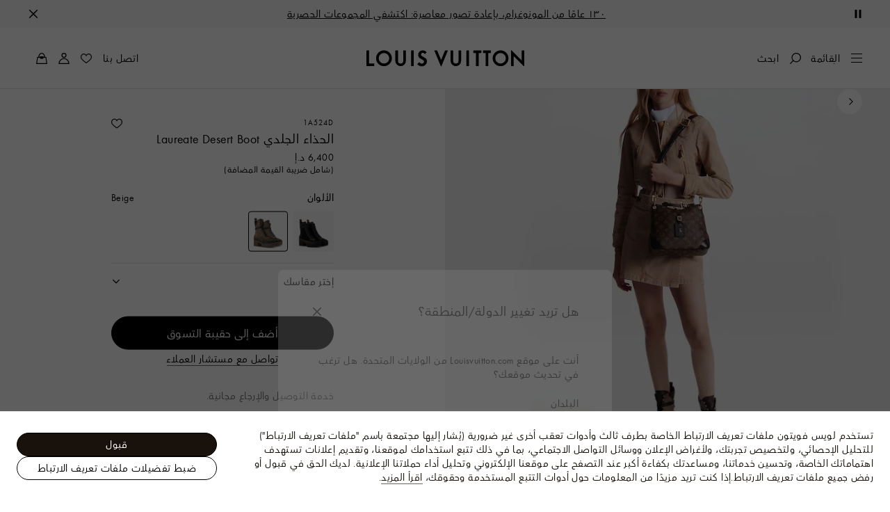

--- FILE ---
content_type: text/html;charset=utf-8
request_url: https://me.louisvuitton.com/ara-ae/products/laureate-desert-boot-nvprod1240109v/1A524D
body_size: 181237
content:
<!DOCTYPE html><html  lang="ar-AE" dir="rtl"><head><meta charset="UTF-8">
<meta name="viewport" content="width=device-width, initial-scale=1, maximum-scale=2, user-scalable=1">
<title>الحذاء الجلدي Laureate Desert Boot - مجموعة جميع الأحذية راقية - الأحذية | النساء | لويس فويتون</title>
<link rel="preconnect" href="https://api.louisvuitton.com" crossorigin="anonymous">
<style>/*! normalize.css v8.0.1 | MIT License | github.com/necolas/normalize.css */html{line-height:1.15;-webkit-text-size-adjust:100%}[dir] body{margin:0}main{display:block}h1{font-size:2em}[dir] h1{margin:.67em 0}hr{box-sizing:content-box;height:0;overflow:visible}pre{font-family:monospace,monospace;font-size:1em}[dir] a{background-color:transparent}abbr[title]{text-decoration:underline;-webkit-text-decoration:underline dotted;text-decoration:underline dotted}[dir] abbr[title]{border-bottom:none}b,strong{font-weight:bolder}code,kbd,samp{font-family:monospace,monospace;font-size:1em}small{font-size:80%}sub,sup{font-size:75%;line-height:0;position:relative;vertical-align:baseline}sub{bottom:-.25em}sup{top:-.5em}[dir] img{border-style:none}button,input,optgroup,select,textarea{font-family:inherit;font-size:100%;line-height:1.15}[dir] button,[dir] input,[dir] optgroup,[dir] select,[dir] textarea{margin:0}button,input{overflow:visible}button,select{text-transform:none}[type=button],[type=reset],[type=submit],button{-webkit-appearance:button}[dir] [type=button]::-moz-focus-inner,[dir] [type=reset]::-moz-focus-inner,[dir] [type=submit]::-moz-focus-inner,[dir] button::-moz-focus-inner{border-style:none;padding:0}[type=button]:-moz-focusring,[type=reset]:-moz-focusring,[type=submit]:-moz-focusring,button:-moz-focusring{outline:1px dotted ButtonText}[dir] fieldset{padding:.35em .75em .625em}legend{box-sizing:border-box;color:inherit;display:table;max-width:100%;white-space:normal}[dir] legend{padding:0}progress{vertical-align:baseline}textarea{overflow:auto}[type=checkbox],[type=radio]{box-sizing:border-box}[dir] [type=checkbox],[dir] [type=radio]{padding:0}[type=number]::-webkit-inner-spin-button,[type=number]::-webkit-outer-spin-button{height:auto}[type=search]{-webkit-appearance:textfield;outline-offset:-2px}[type=search]::-webkit-search-decoration{-webkit-appearance:none}::-webkit-file-upload-button{-webkit-appearance:button;font:inherit}details{display:block}summary{display:list-item}[hidden],template{display:none}</style>
<style>.vc-base-icon{display:inline-block;stroke:currentColor;stroke-width:2;fill:none}.vc-header{display:grid;grid-gap:4px;align-items:center;height:30px}[dir] .vc-header{margin-top:10px;padding-left:10px;padding-right:10px}.vc-header.is-lg{font-size:var(--vc-text-lg)}.vc-header.is-xl{font-size:var(--vc-text-xl)}.vc-header.is-2xl{font-size:var(--vc-text-2xl)}.vc-header .vc-next,.vc-header .vc-prev,.vc-header .vc-title{align-items:center;display:flex;grid-row:1;pointer-events:auto;-webkit-user-select:none;-moz-user-select:none;user-select:none}[dir] .vc-header .vc-next,[dir] .vc-header .vc-prev,[dir] .vc-header .vc-title{border:0;border-radius:var(--vc-rounded);cursor:pointer}.vc-header .vc-title{color:var(--vc-header-title-color);font-weight:var(--vc-font-semibold);grid-column:title;line-height:30px;white-space:nowrap}[dir] .vc-header .vc-title{margin:0;padding:0 8px}.vc-header .vc-title:hover{opacity:.75}.vc-header .vc-arrow{align-items:center;color:var(--vc-header-arrow-color);display:flex;height:30px;justify-content:center;width:28px}[dir] .vc-header .vc-arrow{margin:0;padding:0}[dir] .vc-header .vc-arrow:hover{background:var(--vc-header-arrow-hover-bg)}.vc-header .vc-arrow:disabled{opacity:.25;pointer-events:none}.vc-header .vc-prev{grid-column:prev}.vc-header .vc-next{grid-column:next}.vc-day{min-height:32px;position:relative;z-index:1}.vc-monthly .is-not-in-month *{opacity:0;pointer-events:none}.vc-day-layer{bottom:0;pointer-events:none;position:absolute;top:0}[dir] .vc-day-layer{left:0;right:0}.vc-day-box-center-center{align-items:center;display:flex;justify-content:center}[dir] .vc-day-box-center-center{transform-origin:50% 50%}.vc-day-box-left-center{align-items:center;display:flex;justify-content:flex-start}[dir=ltr] .vc-day-box-left-center{transform-origin:0 50%}[dir=rtl] .vc-day-box-left-center{transform-origin:100% 50%}.vc-day-box-right-center{align-items:center;display:flex;justify-content:flex-end}[dir=ltr] .vc-day-box-right-center{transform-origin:100% 50%}[dir=rtl] .vc-day-box-right-center{transform-origin:0 50%}.vc-day-box-center-bottom{align-items:flex-end;display:flex;justify-content:center}.vc-day-content{align-items:center;display:flex;font-size:var(--vc-text-sm);font-weight:var(--vc-font-medium);height:28px;justify-content:center;line-height:28px;-webkit-user-select:none;-moz-user-select:none;user-select:none;width:28px}[dir] .vc-day-content{border-radius:var(--vc-rounded-full);cursor:pointer}[dir] .vc-day-content:hover{background-color:var(--vc-day-content-hover-bg)}.vc-day-content.vc-disabled{color:var(--vc-day-content-disabled-color)}.vc-content:not(.vc-base){color:var(--vc-content-color);font-weight:var(--vc-font-bold)}.vc-highlights{overflow:hidden;pointer-events:none;z-index:-1}.vc-highlight{height:28px;width:28px}.vc-highlight.vc-highlight-base-start{width:50%!important}[dir] .vc-highlight.vc-highlight-base-start{border-radius:0!important}[dir=ltr] .vc-highlight.vc-highlight-base-start{border-right-width:0!important}[dir=rtl] .vc-highlight.vc-highlight-base-start{border-left-width:0!important}.vc-highlight.vc-highlight-base-end{width:50%!important}[dir] .vc-highlight.vc-highlight-base-end{border-radius:0!important}[dir=ltr] .vc-highlight.vc-highlight-base-end{border-left-width:0!important}[dir=rtl] .vc-highlight.vc-highlight-base-end{border-right-width:0!important}.vc-highlight.vc-highlight-base-middle{width:100%}[dir] .vc-highlight.vc-highlight-base-middle{border-left-width:0!important;border-radius:0!important;border-right-width:0!important;margin:0 -1px}[dir] .vc-highlight-bg-none,[dir] .vc-highlight-bg-outline{background-color:var(--vc-highlight-outline-bg);border:2px solid;border-color:var(--vc-highlight-outline-border);border-radius:var(--vc-rounded-full)}[dir] .vc-highlight-bg-light{background-color:var(--vc-highlight-light-bg);border-radius:var(--vc-rounded-full)}[dir] .vc-highlight-bg-solid{background-color:var(--vc-highlight-solid-bg);border-radius:var(--vc-rounded-full)}.vc-highlight-content-none,.vc-highlight-content-outline{color:var(--vc-highlight-outline-content-color);font-weight:var(--vc-font-bold)}.vc-highlight-content-light{color:var(--vc-highlight-light-content-color);font-weight:var(--vc-font-bold)}.vc-highlight-content-solid{color:var(--vc-highlight-solid-content-color);font-weight:var(--vc-font-bold)}.vc-dots{align-items:center;display:flex;justify-content:center}.vc-dot{height:5px;width:5px}[dir] .vc-dot{border-radius:9999px;transition:var(--vc-day-content-transition)}[dir=ltr] .vc-dot:not(:last-child){margin-right:3px}[dir=rtl] .vc-dot:not(:last-child){margin-left:3px}.vc-bars{align-items:center;display:flex;justify-content:flex-start;width:75%}.vc-bar{flex-grow:1;height:3px}[dir] .vc-bar{transition:var(--vc-day-content-transition)}[dir] .vc-dot{background-color:var(--vc-dot-bg)}[dir] .vc-bar{background-color:var(--vc-bar-bg)}.vc-pane{min-width:250px}.vc-weeknumber{align-items:center;display:flex;justify-content:center;position:absolute}[dir=ltr] .vc-weeknumber.is-left{left:calc(var(--vc-weeknumber-offset-inside)*-1)}[dir=ltr] .vc-weeknumber.is-right,[dir=rtl] .vc-weeknumber.is-left{right:calc(var(--vc-weeknumber-offset-inside)*-1)}[dir=rtl] .vc-weeknumber.is-right{left:calc(var(--vc-weeknumber-offset-inside)*-1)}[dir=ltr] .vc-weeknumber.is-left-outside{left:calc(var(--vc-weeknumber-offset-outside)*-1)}[dir=ltr] .vc-weeknumber.is-right-outside,[dir=rtl] .vc-weeknumber.is-left-outside{right:calc(var(--vc-weeknumber-offset-outside)*-1)}[dir=rtl] .vc-weeknumber.is-right-outside{left:calc(var(--vc-weeknumber-offset-outside)*-1)}.vc-weeknumber-content{align-items:center;color:var(--vc-weeknumber-color);display:flex;font-size:var(--vc-text-xs);font-style:italic;font-weight:var(--vc-font-medium);height:28px;justify-content:center;-webkit-user-select:none;-moz-user-select:none;user-select:none;width:28px}[dir] .vc-weeknumber-content{margin-top:2px}.vc-weeks{position:relative;-webkit-overflow-scrolling:touch;min-width:232px}[dir] .vc-weeks{padding:6px}[dir=ltr] .vc-weeks.vc-show-weeknumbers-left{margin-left:var(--vc-weeknumber-offset-inside)}[dir=ltr] .vc-weeks.vc-show-weeknumbers-right,[dir=rtl] .vc-weeks.vc-show-weeknumbers-left{margin-right:var(--vc-weeknumber-offset-inside)}[dir=rtl] .vc-weeks.vc-show-weeknumbers-right{margin-left:var(--vc-weeknumber-offset-inside)}.vc-weekday{color:var(--vc-weekday-color);font-size:var(--vc-text-sm);font-weight:var(--vc-font-bold);line-height:14px;-webkit-user-select:none;-moz-user-select:none;user-select:none}[dir] .vc-weekday{cursor:default;padding-bottom:8px;padding-top:4px;text-align:center}.vc-week,.vc-weekdays{display:grid;grid-template-columns:repeat(7,1fr);position:relative}.vc-popover-content-wrapper{--popover-horizontal-content-offset:8px;--popover-vertical-content-offset:10px;--popover-caret-horizontal-offset:18px;--popover-caret-vertical-offset:8px;display:block;outline:none;position:absolute;z-index:10}.vc-popover-content-wrapper:not(.is-interactive){pointer-events:none}.vc-popover-content{color:var(--vc-popover-content-color);font-weight:var(--vc-font-medium);outline:none;position:relative;z-index:10}[dir] .vc-popover-content{background-color:var(--vc-popover-content-bg);border:1px solid;border-color:var(--vc-popover-content-border);border-radius:var(--vc-rounded-lg);box-shadow:var(--vc-shadow-lg);padding:4px}[dir] .vc-popover-content.direction-bottom{margin-top:var(--popover-vertical-content-offset)}[dir] .vc-popover-content.direction-top{margin-bottom:var(--popover-vertical-content-offset)}[dir=ltr] .vc-popover-content.direction-left{margin-right:var(--popover-horizontal-content-offset)}[dir=ltr] .vc-popover-content.direction-right,[dir=rtl] .vc-popover-content.direction-left{margin-left:var(--popover-horizontal-content-offset)}[dir=rtl] .vc-popover-content.direction-right{margin-right:var(--popover-horizontal-content-offset)}.vc-popover-caret{content:"";display:block;height:12px;position:absolute;width:12px;z-index:-1}[dir] .vc-popover-caret{background-color:inherit;border-top:inherit}[dir=ltr] .vc-popover-caret{border-left:inherit}[dir=rtl] .vc-popover-caret{border-right:inherit}.vc-popover-caret.direction-bottom{top:0}[dir=ltr] .vc-popover-caret.direction-bottom.align-left{transform:translateY(-50%) rotate(45deg)}[dir=rtl] .vc-popover-caret.direction-bottom.align-left{transform:translateY(-50%) rotate(-45deg)}[dir=ltr] .vc-popover-caret.direction-bottom.align-center{transform:translate(-50%) translateY(-50%) rotate(45deg)}[dir=rtl] .vc-popover-caret.direction-bottom.align-center{transform:translate(50%) translateY(-50%) rotate(-45deg)}[dir=ltr] .vc-popover-caret.direction-bottom.align-right{transform:translateY(-50%) rotate(45deg)}[dir=rtl] .vc-popover-caret.direction-bottom.align-right{transform:translateY(-50%) rotate(-45deg)}.vc-popover-caret.direction-top{top:100%}[dir=ltr] .vc-popover-caret.direction-top.align-left{transform:translateY(-50%) rotate(-135deg)}[dir=rtl] .vc-popover-caret.direction-top.align-left{transform:translateY(-50%) rotate(135deg)}[dir=ltr] .vc-popover-caret.direction-top.align-center{transform:translate(-50%) translateY(-50%) rotate(-135deg)}[dir=rtl] .vc-popover-caret.direction-top.align-center{transform:translate(50%) translateY(-50%) rotate(135deg)}[dir=ltr] .vc-popover-caret.direction-top.align-right{transform:translateY(-50%) rotate(-135deg)}[dir=rtl] .vc-popover-caret.direction-top.align-right{transform:translateY(-50%) rotate(135deg)}[dir=ltr] .vc-popover-caret.direction-left{left:100%}[dir=rtl] .vc-popover-caret.direction-left{right:100%}[dir=ltr] .vc-popover-caret.direction-left.align-top{transform:translate(-50%) rotate(135deg)}[dir=rtl] .vc-popover-caret.direction-left.align-top{transform:translate(50%) rotate(-135deg)}[dir=ltr] .vc-popover-caret.direction-left.align-middle{transform:translateY(-50%) translate(-50%) rotate(135deg)}[dir=rtl] .vc-popover-caret.direction-left.align-middle{transform:translateY(-50%) translate(50%) rotate(-135deg)}[dir=ltr] .vc-popover-caret.direction-left.align-bottom{transform:translate(-50%) rotate(135deg)}[dir=rtl] .vc-popover-caret.direction-left.align-bottom{transform:translate(50%) rotate(-135deg)}[dir=ltr] .vc-popover-caret.direction-right{left:0}[dir=rtl] .vc-popover-caret.direction-right{right:0}[dir=ltr] .vc-popover-caret.direction-right.align-top{transform:translate(-50%) rotate(-45deg)}[dir=rtl] .vc-popover-caret.direction-right.align-top{transform:translate(50%) rotate(45deg)}[dir=ltr] .vc-popover-caret.direction-right.align-middle{transform:translateY(-50%) translate(-50%) rotate(-45deg)}[dir=rtl] .vc-popover-caret.direction-right.align-middle{transform:translateY(-50%) translate(50%) rotate(45deg)}[dir=ltr] .vc-popover-caret.direction-right.align-bottom{transform:translate(-50%) rotate(-45deg)}[dir=rtl] .vc-popover-caret.direction-right.align-bottom{transform:translate(50%) rotate(45deg)}[dir=ltr] .vc-popover-caret.align-left{left:var(--popover-caret-horizontal-offset)}[dir=rtl] .vc-popover-caret.align-left{right:var(--popover-caret-horizontal-offset)}[dir=ltr] .vc-popover-caret.align-center{left:50%}[dir=rtl] .vc-popover-caret.align-center{right:50%}[dir=ltr] .vc-popover-caret.align-right{right:var(--popover-caret-horizontal-offset)}[dir=rtl] .vc-popover-caret.align-right{left:var(--popover-caret-horizontal-offset)}.vc-popover-caret.align-top{top:var(--popover-caret-vertical-offset)}.vc-popover-caret.align-middle{top:50%}.vc-popover-caret.align-bottom{bottom:var(--popover-caret-vertical-offset)}.vc-nav-header{display:flex;justify-content:space-between}.vc-nav-arrow,.vc-nav-item,.vc-nav-title{font-size:var(--vc-text-sm);-webkit-user-select:none;-moz-user-select:none;user-select:none;white-space:nowrap}[dir] .vc-nav-arrow,[dir] .vc-nav-item,[dir] .vc-nav-title{border:0;border-radius:var(--vc-rounded);cursor:pointer;margin:0}[dir] .vc-nav-arrow:hover,[dir] .vc-nav-item:hover,[dir] .vc-nav-title:hover{background-color:var(--vc-nav-hover-bg)}.vc-nav-arrow:disabled,.vc-nav-item:disabled,.vc-nav-title:disabled{opacity:.25;pointer-events:none}.vc-nav-title{color:var(--vc-nav-title-color);font-weight:var(--vc-font-bold);height:30px;line-height:var(--vc-leading-snug)}[dir] .vc-nav-title{padding:0 6px}.vc-nav-arrow{align-items:center;color:var(--vc-header-arrow-color);display:flex;height:30px;justify-content:center;width:26px}[dir] .vc-nav-arrow{padding:0}.vc-nav-items{display:grid;grid-template-columns:repeat(3,1fr);grid-row-gap:2px;grid-column-gap:5px}[dir] .vc-nav-items{margin-top:2px}.vc-nav-item{font-weight:var(--vc-font-semibold);line-height:var(--vc-leading-snug);width:48px}[dir] .vc-nav-item{padding:6px 0;text-align:center}.vc-nav-item.is-active{color:var(--vc-nav-item-active-color);font-weight:var(--vc-font-bold)}[dir] .vc-nav-item.is-active{background-color:var(--vc-nav-item-active-bg)}[dir] .vc-nav-item.is-active:not(:focus){box-shadow:var(--vc-nav-item-active-box-shadow)}.vc-nav-item.is-current{color:var(--vc-nav-item-current-color)}.vc-day-popover-row{align-items:center;display:flex}[dir] .vc-day-popover-row{transition:var(--vc-day-content-transition)}.vc-day-popover-row-indicator{align-items:center;display:flex;flex-grow:0;justify-content:center;width:15px}[dir] .vc-day-popover-row-indicator span{transition:var(--vc-day-content-transition)}.vc-day-popover-row-label{align-items:center;display:flex;flex-grow:1;flex-wrap:none;font-size:var(--vc-text-xs);line-height:var(--vc-leading-normal);width:-moz-max-content;width:max-content}[dir] .vc-day-popover-row-label{margin-left:4px;margin-right:4px}.vc-day-popover-row-highlight{height:5px;width:8px}[dir] .vc-day-popover-row-highlight{border-radius:3px}.vc-day-popover-row-bar{height:3px;width:10px}.vc-pane-container{position:relative;width:100%}.vc-pane-container.in-transition{overflow:hidden}.vc-pane-layout{display:grid}.vc-pane-header-wrapper{pointer-events:none;position:absolute;top:0;width:100%}.vc-day-popover-container{font-size:var(--vc-text-xs);font-weight:var(--vc-font-medium)}.vc-day-popover-header{color:var(--vc-day-popover-header-color);font-size:var(--vc-text-xs);font-weight:var(--vc-font-semibold)}[dir] .vc-day-popover-header{text-align:center}.vc-base-select{position:relative}.vc-base-select select{-webkit-appearance:none;-moz-appearance:none;appearance:none;color:var(--vc-select-color);display:block;font-size:var(--vc-text-base);font-weight:var(--vc-font-medium);height:30px;line-height:var(--leading-none);text-indent:0;width:-moz-max-content;width:max-content}[dir] .vc-base-select select{background-color:transparent;background-image:none;border-radius:var(--vc-rounded);cursor:pointer;margin:0;padding:0 4px;text-align:center}[dir] .vc-base-select select:hover{background-color:var(--vc-select-hover-bg)}[dir=ltr] .vc-base-select select.vc-has-icon{padding:0 24px 0 10px}[dir=rtl] .vc-base-select select.vc-has-icon{padding:0 10px 0 24px}.vc-base-select select.vc-small{font-size:var(--vc-text-sm)}[dir] .vc-base-select select.vc-small.vc-has-icon{padding:0 20px 0 8}[dir=ltr] .vc-base-select select.vc-align-left{text-align:left}[dir=ltr] .vc-base-select select.vc-align-right,[dir=rtl] .vc-base-select select.vc-align-left{text-align:right}[dir=rtl] .vc-base-select select.vc-align-right{text-align:left}.vc-base-select .vc-base-icon{opacity:.6;pointer-events:none;position:absolute;top:6px}[dir=ltr] .vc-base-select .vc-base-icon{right:4px}[dir=rtl] .vc-base-select .vc-base-icon{left:4px}.vc-time-picker{align-items:center;display:flex;flex-direction:column}[dir] .vc-time-picker{padding:8px 4px}.vc-time-picker.vc-invalid{opacity:.5;pointer-events:none}[dir] .vc-time-picker.vc-attached{border-top:1px solid var(--vc-time-picker-border)}[dir] .vc-time-picker>*+*{margin-top:4px}.vc-time-header{align-items:center;display:flex;font-size:var(--vc-text-sm);font-weight:var(--vc-font-semibold);line-height:21px;text-transform:uppercase}[dir] .vc-time-header{margin-top:-4px;padding-left:4px;padding-right:4px}.vc-time-select-group{align-items:center;display:inline-flex}[dir] .vc-time-select-group{background:var(--vc-time-select-group-bg);border:1px solid var(--vc-time-select-group-border);border-radius:var(--vc-rounded-md);padding:0 4px}.vc-time-select-group .vc-base-icon{color:var(--vc-time-select-group-icon-color)}[dir=ltr] .vc-time-select-group .vc-base-icon{margin-right:4px}[dir=rtl] .vc-time-select-group .vc-base-icon{margin-left:4px}.vc-time-weekday{color:var(--vc-time-weekday-color);letter-spacing:var(--tracking-wide)}.vc-time-month{color:var(--vc-time-month-color)}[dir=ltr] .vc-time-month{margin-left:8px}[dir=rtl] .vc-time-month{margin-right:8px}.vc-time-day{color:var(--vc-time-day-color)}[dir=ltr] .vc-time-day{margin-left:4px}[dir=rtl] .vc-time-day{margin-right:4px}.vc-time-year{color:var(--vc-time-year-color)}[dir=ltr] .vc-time-year{margin-left:8px}[dir=rtl] .vc-time-year{margin-right:8px}[dir=ltr] .vc-time-colon{margin:0 1px 2px 2px}[dir=rtl] .vc-time-colon{margin:0 2px 2px 1px}[dir=ltr] .vc-time-decimal{margin:0 0 0 1px}[dir=rtl] .vc-time-decimal{margin:0 1px 0 0}[dir] .vc-none-enter-active,[dir] .vc-none-leave-active{transition-duration:0s}.vc-fade-enter-active,.vc-fade-leave-active,.vc-slide-down-enter-active,.vc-slide-down-leave-active,.vc-slide-fade-enter-active,.vc-slide-fade-leave-active,.vc-slide-left-enter-active,.vc-slide-left-leave-active,.vc-slide-right-enter-active,.vc-slide-right-leave-active,.vc-slide-up-enter-active,.vc-slide-up-leave-active{backface-visibility:hidden;pointer-events:none;transition:transform var(--vc-slide-duration) var(--vc-slide-timing),opacity var(--vc-slide-duration) var(--vc-slide-timing)}[dir] .vc-fade-enter-active,[dir] .vc-fade-leave-active,[dir] .vc-slide-down-enter-active,[dir] .vc-slide-down-leave-active,[dir] .vc-slide-fade-enter-active,[dir] .vc-slide-fade-leave-active,[dir] .vc-slide-left-enter-active,[dir] .vc-slide-left-leave-active,[dir] .vc-slide-right-enter-active,[dir] .vc-slide-right-leave-active,[dir] .vc-slide-up-enter-active,[dir] .vc-slide-up-leave-active{transition:transform var(--vc-slide-duration) var(--vc-slide-timing),opacity var(--vc-slide-duration) var(--vc-slide-timing)}.vc-fade-leave-active,.vc-none-leave-active,.vc-slide-down-leave-active,.vc-slide-left-leave-active,.vc-slide-right-leave-active,.vc-slide-up-leave-active{position:absolute!important;width:100%}.vc-fade-enter-from,.vc-fade-leave-to,.vc-none-enter-from,.vc-none-leave-to,.vc-slide-down-enter-from,.vc-slide-down-leave-to,.vc-slide-fade-enter-from,.vc-slide-fade-leave-to,.vc-slide-left-enter-from,.vc-slide-left-leave-to,.vc-slide-right-enter-from,.vc-slide-right-leave-to,.vc-slide-up-enter-from,.vc-slide-up-leave-to{opacity:0}[dir] .vc-slide-fade-enter-from.direction-left,[dir] .vc-slide-fade-leave-to.direction-left,[dir] .vc-slide-left-enter-from,[dir] .vc-slide-right-leave-to{transform:translate(var(--vc-slide-translate))}[dir=ltr] .vc-slide-fade-enter-from.direction-right,[dir=ltr] .vc-slide-fade-leave-to.direction-right,[dir=ltr] .vc-slide-left-leave-to,[dir=ltr] .vc-slide-right-enter-from{transform:translate(calc(var(--vc-slide-translate)*-1))}[dir=rtl] .vc-slide-fade-enter-from.direction-right,[dir=rtl] .vc-slide-fade-leave-to.direction-right,[dir=rtl] .vc-slide-left-leave-to,[dir=rtl] .vc-slide-right-enter-from{transform:translate(calc((-1*var(--vc-slide-translate))*-1))}[dir] .vc-slide-down-leave-to,[dir] .vc-slide-fade-enter-from.direction-top,[dir] .vc-slide-fade-leave-to.direction-top,[dir] .vc-slide-up-enter-from{transform:translateY(var(--vc-slide-translate))}[dir] .vc-slide-down-enter-from,[dir] .vc-slide-fade-enter-from.direction-bottom,[dir] .vc-slide-fade-leave-to.direction-bottom,[dir] .vc-slide-up-leave-to{transform:translateY(calc(var(--vc-slide-translate)*-1))}:root{--vc-white:#fff;--vc-black:#000;--vc-gray-50:#f8fafc;--vc-gray-100:#f1f5f9;--vc-gray-200:#e2e8f0;--vc-gray-300:#cbd5e1;--vc-gray-400:#94a3b8;--vc-gray-500:#64748b;--vc-gray-600:#475569;--vc-gray-700:#334155;--vc-gray-800:#1e293b;--vc-gray-900:#0f172a;--vc-font-family:BlinkMacSystemFont,-apple-system,"Segoe UI","Roboto","Oxygen","Ubuntu","Cantarell","Fira Sans","Droid Sans","Helvetica Neue","Helvetica","Arial",sans-serif;--vc-font-normal:400;--vc-font-medium:500;--vc-font-semibold:600;--vc-font-bold:700;--vc-text-2xs:10px;--vc-text-xs:12px;--vc-text-sm:14px;--vc-text-base:16px;--vc-text-lg:18px;--vc-text-xl:20px;--vc-text-2xl:24px;--vc-leading-none:1;--vc-leading-tight:1.25;--vc-leading-snug:1.375;--vc-leading-normal:1.5;--vc-rounded:.25rem;--vc-rounded-md:.375rem;--vc-rounded-lg:.5rem;--vc-rounded-full:9999px;--vc-shadow:0 1px 3px 0 rgba(0,0,0,.1),0 1px 2px 0 rgba(0,0,0,.06);--vc-shadow-lg:0 10px 15px -3px rgba(0,0,0,.1),0 4px 6px -2px rgba(0,0,0,.05);--vc-shadow-inner:inset 0 2px 4px 0 rgba(0,0,0,.06);--vc-slide-translate:22px;--vc-slide-duration:.15s;--vc-slide-timing:ease;--vc-day-content-transition:all .13s ease-in;--vc-weeknumber-offset-inside:26px;--vc-weeknumber-offset-outside:34px}.vc-gray{--vc-accent-50:var(--vc-gray-50);--vc-accent-100:var(--vc-gray-100);--vc-accent-200:var(--vc-gray-200);--vc-accent-300:var(--vc-gray-300);--vc-accent-400:var(--vc-gray-400);--vc-accent-500:var(--vc-gray-500);--vc-accent-600:var(--vc-gray-600);--vc-accent-700:var(--vc-gray-700);--vc-accent-800:var(--vc-gray-800);--vc-accent-900:var(--vc-gray-900)}.vc-red{--vc-accent-50:#fef2f2;--vc-accent-100:#fee2e2;--vc-accent-200:#fecaca;--vc-accent-300:#fca5a5;--vc-accent-400:#f87171;--vc-accent-500:#ef4444;--vc-accent-600:#dc2626;--vc-accent-700:#b91c1c;--vc-accent-800:#991b1b;--vc-accent-900:#7f1d1d}.vc-orange{--vc-accent-50:#fff7ed;--vc-accent-100:#ffedd5;--vc-accent-200:#fed7aa;--vc-accent-300:#fdba74;--vc-accent-400:#fb923c;--vc-accent-500:#f97316;--vc-accent-600:#ea580c;--vc-accent-700:#c2410c;--vc-accent-800:#9a3412;--vc-accent-900:#7c2d12}.vc-yellow{--vc-accent-50:#fefce8;--vc-accent-100:#fef9c3;--vc-accent-200:#fef08a;--vc-accent-300:#fde047;--vc-accent-400:#facc15;--vc-accent-500:#eab308;--vc-accent-600:#ca8a04;--vc-accent-700:#a16207;--vc-accent-800:#854d0e;--vc-accent-900:#713f12}.vc-green{--vc-accent-50:#f0fdf4;--vc-accent-100:#dcfce7;--vc-accent-200:#bbf7d0;--vc-accent-300:#86efac;--vc-accent-400:#4ade80;--vc-accent-500:#22c55e;--vc-accent-600:#16a34a;--vc-accent-700:#15803d;--vc-accent-800:#166534;--vc-accent-900:#14532d}.vc-teal{--vc-accent-50:#f0fdfa;--vc-accent-100:#ccfbf1;--vc-accent-200:#99f6e4;--vc-accent-300:#5eead4;--vc-accent-400:#2dd4bf;--vc-accent-500:#14b8a6;--vc-accent-600:#0d9488;--vc-accent-700:#0f766e;--vc-accent-800:#115e59;--vc-accent-900:#134e4a}.vc-blue{--vc-accent-50:#eff6ff;--vc-accent-100:#dbeafe;--vc-accent-200:#bfdbfe;--vc-accent-300:#93c5fd;--vc-accent-400:#60a5fa;--vc-accent-500:#3b82f6;--vc-accent-600:#2563eb;--vc-accent-700:#1d4ed8;--vc-accent-800:#1e40af;--vc-accent-900:#1e3a8a}.vc-indigo{--vc-accent-50:#eef2ff;--vc-accent-100:#e0e7ff;--vc-accent-200:#c7d2fe;--vc-accent-300:#a5b4fc;--vc-accent-400:#818cf8;--vc-accent-500:#6366f1;--vc-accent-600:#4f46e5;--vc-accent-700:#4338ca;--vc-accent-800:#3730a3;--vc-accent-900:#312e81}.vc-purple{--vc-accent-50:#faf5ff;--vc-accent-100:#f3e8ff;--vc-accent-200:#e9d5ff;--vc-accent-300:#d8b4fe;--vc-accent-400:#c084fc;--vc-accent-500:#a855f7;--vc-accent-600:#9333ea;--vc-accent-700:#7e22ce;--vc-accent-800:#6b21a8;--vc-accent-900:#581c87}.vc-pink{--vc-accent-50:#fdf2f8;--vc-accent-100:#fce7f3;--vc-accent-200:#fbcfe8;--vc-accent-300:#f9a8d4;--vc-accent-400:#f472b6;--vc-accent-500:#ec4899;--vc-accent-600:#db2777;--vc-accent-700:#be185d;--vc-accent-800:#9d174d;--vc-accent-900:#831843}.vc-focus:focus-within{outline:0}[dir] .vc-focus:focus-within{box-shadow:var(--vc-focus-ring)}.vc-light{--vc-color:var(--vc-gray-900);--vc-bg:var(--vc-white);--vc-border:var(--vc-gray-300);--vc-hover-bg:rgba(204,214,224,.3);--vc-focus-ring:0 0 0 2px rgba(59,131,246,.4);--vc-header-arrow-color:var(--vc-gray-500);--vc-header-arrow-hover-bg:var(--vc-gray-200);--vc-header-title-color:var(--vc-gray-900);--vc-weekday-color:var(--vc-gray-500);--vc-weeknumber-color:var(--vc-gray-400);--vc-nav-hover-bg:var(--vc-gray-200);--vc-nav-title-color:var(--vc-gray-900);--vc-nav-item-hover-box-shadow:none;--vc-nav-item-active-color:var(--vc-white);--vc-nav-item-active-bg:var(--vc-accent-500);--vc-nav-item-active-box-shadow:var(--vc-shadow);--vc-nav-item-current-color:var(--vc-accent-600);--vc-day-popover-container-color:var(--vc-white);--vc-day-popover-container-bg:var(--vc-gray-800);--vc-day-popover-container-border:var(--vc-gray-700);--vc-day-popover-header-color:var(--vc-gray-700);--vc-popover-content-color:var(--vc-gray-900);--vc-popover-content-bg:var(--vc-gray-50);--vc-popover-content-border:var(--vc-gray-300);--vc-time-picker-border:var(--vc-gray-300);--vc-time-weekday-color:var(--vc-gray-700);--vc-time-month-color:var(--vc-accent-600);--vc-time-day-color:var(--vc-accent-600);--vc-time-year-color:var(--vc-gray-500);--vc-time-select-group-bg:var(--vc-gray-50);--vc-time-select-group-border:var(--vc-gray-300);--vc-time-select-group-icon-color:var(--vc-accent-500);--vc-select-color:var(--vc-gray-900);--vc-select-bg:var(--vg-gray-50);--vc-select-hover-bg:var(--vc-gray-100);--vc-select-border:var(--vc-gray-300);--vc-day-content-hover-bg:var(--vc-hover-bg);--vc-day-content-disabled-color:var(--vc-gray-400)}.vc-light .vc-attr,.vc-light.vc-attr{--vc-content-color:var(--vc-accent-600);--vc-highlight-outline-bg:var(--vc-white);--vc-highlight-outline-border:var(--vc-accent-600);--vc-highlight-outline-content-color:var(--vc-accent-700);--vc-highlight-light-bg:var(--vc-accent-200);--vc-highlight-light-content-color:var(--vc-accent-900);--vc-highlight-solid-bg:var(--vc-accent-600);--vc-highlight-solid-content-color:var(--vc-white);--vc-dot-bg:var(--vc-accent-600);--vc-bar-bg:var(--vc-accent-600)}.vc-dark{--vc-color:var(--vc-white);--vc-bg:var(--vc-gray-900);--vc-border:var(--vc-gray-700);--vc-hover-bg:rgba(114,129,151,.3);--vc-focus-ring:0 0 0 2px rgba(59,130,246,.7);--vc-header-arrow-color:var(--vc-gray-300);--vc-header-arrow-hover-bg:var(--vc-gray-800);--vc-header-title-color:var(--vc-gray-100);--vc-weekday-color:var(--vc-accent-200);--vc-weeknumber-color:var(--vc-gray-500);--vc-nav-hover-bg:var(--vc-gray-700);--vc-nav-title-color:var(--vc-gray-100);--vc-nav-item-hover-box-shadow:none;--vc-nav-item-active-color:var(--vc-white);--vc-nav-item-active-bg:var(--vc-accent-500);--vc-nav-item-active-box-shadow:none;--vc-nav-item-current-color:var(--vc-accent-400);--vc-day-popover-container-color:var(--vc-gray-800);--vc-day-popover-container-bg:var(--vc-white);--vc-day-popover-container-border:var(--vc-gray-100);--vc-day-popover-header-color:var(--vc-gray-300);--vc-popover-content-color:var(--vc-white);--vc-popover-content-bg:var(--vc-gray-800);--vc-popover-content-border:var(--vc-gray-700);--vc-time-picker-border:var(--vc-gray-700);--vc-time-weekday-color:var(--vc-gray-400);--vc-time-month-color:var(--vc-accent-400);--vc-time-day-color:var(--vc-accent-400);--vc-time-year-color:var(--vc-gray-500);--vc-time-select-group-bg:var(--vc-gray-700);--vc-time-select-group-border:var(--vc-gray-500);--vc-time-select-group-icon-color:var(--vc-accent-400);--vc-select-color:var(--vc-gray-200);--vc-select-bg:var(--vc-gray-700);--vc-select-hover-bg:var(--vc-gray-600);--vc-select-border:var(--vc-gray-500);--vc-day-content-hover-bg:var(--vc-hover-bg);--vc-day-content-disabled-color:var(--vc-gray-600)}.vc-dark .vc-attr,.vc-dark.vc-attr{--vc-content-color:var(--vc-accent-500);--vc-highlight-outline-bg:var(--vc-gray-900);--vc-highlight-outline-border:var(--vc-accent-300);--vc-highlight-outline-content-color:var(--vc-accent-200);--vc-highlight-light-bg:var(--vc-accent-800);--vc-highlight-light-content-color:var(--vc-accent-100);--vc-highlight-solid-bg:var(--vc-accent-500);--vc-highlight-solid-content-color:var(--vc-white);--vc-dot-bg:var(--vc-accent-500);--vc-bar-bg:var(--vc-accent-500)}.vc-container{color:var(--vc-color);display:inline-flex;font-family:var(--vc-font-family);height:-moz-max-content;height:max-content;position:relative;width:-moz-max-content;width:max-content;-webkit-font-smoothing:antialiased;-moz-osx-font-smoothing:grayscale;-webkit-tap-highlight-color:transparent}[dir] .vc-container{background-color:var(--vc-bg)}.vc-container,.vc-container *{box-sizing:border-box}.vc-container :focus,.vc-container:focus{outline:none}[dir] .vc-container .vc-container{border:none}[dir] .vc-bordered{border:1px solid;border-color:var(--vc-border);border-radius:var(--vc-rounded-lg)}.vc-expanded{min-width:100%}[dir] .vc-transparent{background-color:transparent}[dir] .vc-date-picker-content{background-color:var(--vc-bg);padding:0}[dir] .vc-date-picker-content .vc-container{border:0}</style>
<style>@charset "UTF-8";:root{--vh:1vh;--banner-height:0px;--focus-outline-offset:1px;--product-picture-background:url([data-uri])}.lv-list{list-style:none}[dir] .lv-list{margin:0;padding:0}.lv-gutters{box-sizing:border-box}[dir] .lv-gutters{padding-left:6.4vw;padding-right:6.4vw}@media screen and (min-width:48rem){[dir] .lv-gutters{padding-left:3.125vw;padding-right:3.125vw}}@media screen and (min-width:64rem){[dir] .lv-gutters{padding-left:4.6875vw;padding-right:4.6875vw}}@media screen and (min-width:90rem){[dir] .lv-gutters{padding-left:8.3333333333vw;padding-right:8.3333333333vw}}.lv-gutters-small{box-sizing:border-box}[dir] .lv-gutters-small{padding-left:6.4vw;padding-right:6.4vw}@media screen and (min-width:48rem){[dir] .lv-gutters-small{padding-left:3.125vw;padding-right:3.125vw}}@media screen and (min-width:64rem){[dir] .lv-gutters-small{padding-left:3.125vw;padding-right:3.125vw}}@media screen and (min-width:90rem){[dir] .lv-gutters-small{padding-left:3.3333333333vw;padding-right:3.3333333333vw}}.lv-medium-only{display:none}@media screen and (min-width:48rem){.lv-medium-only{display:block}}.lv-small-only{display:block}@media screen and (min-width:48rem){.lv-small-only{display:none}}.lv-fullheight{min-height:100vh}.lv-map{width:100%}.lv-map,.lv-map>div{height:100%}.lv-sticky>*{position:fixed!important;z-index:3}[dir] .lv-sticky>*{left:0;right:0}html[dir] .nuxt-progress{left:0!important;right:auto!important}@font-face{font-display:swap;font-family:Louis Vuitton Web;font-style:normal;font-weight:300;src:url(/fonts/bin/LouisVuitton-Light.woff2) format("woff2"),url(/fonts/bin/LouisVuitton-Light.woff) format("woff")}@font-face{font-display:swap;font-family:Louis Vuitton Web;font-style:italic;font-weight:300;src:url(/fonts/bin/LouisVuitton-LightOblique.woff2) format("woff2"),url(/fonts/bin/LouisVuitton-LightOblique.woff) format("woff")}@font-face{font-display:swap;font-family:Louis Vuitton Web;font-style:normal;font-weight:400;src:url(/fonts/bin/LouisVuitton-Regular.woff2) format("woff2"),url(/fonts/bin/LouisVuitton-Regular.woff) format("woff")}@font-face{font-display:swap;font-family:Louis Vuitton Web;font-style:italic;font-weight:400;src:url(/fonts/bin/LouisVuitton-Oblique.woff2) format("woff2"),url(/fonts/bin/LouisVuitton-Oblique.woff) format("woff")}@font-face{font-display:swap;font-family:Louis Vuitton Web;font-style:normal;font-weight:500;src:url(/fonts/bin/LouisVuitton-Medium.woff2) format("woff2"),url(/fonts/bin/LouisVuitton-Medium.woff) format("woff")}@font-face{font-display:swap;font-family:Louis Vuitton Web;font-style:italic;font-weight:500;src:url(/fonts/bin/LouisVuitton-MediumOblique.woff2) format("woff2"),url(/fonts/bin/LouisVuitton-MediumOblique.woff) format("woff")}@font-face{font-display:swap;font-family:Louis Vuitton Web;font-style:normal;font-weight:600;src:url(/fonts/bin/LouisVuitton-Demi.woff2) format("woff2"),url(/fonts/bin/LouisVuitton-Demi.woff) format("woff")}@font-face{font-display:swap;font-family:Louis Vuitton Web;font-style:italic;font-weight:600;src:url(/fonts/bin/LouisVuitton-DemiOblique.woff2) format("woff2"),url(/fonts/bin/LouisVuitton-DemiOblique.woff) format("woff")}@font-face{font-display:swap;font-family:Louis Vuitton Symbols Web;font-style:normal;font-weight:600;src:url(/fonts/bin/LouisVuitton-Demi_logo.woff2) format("woff2"),url(/fonts/bin/LouisVuitton-Demi_logo.woff) format("woff")}@font-face{font-display:swap;font-family:Louis Vuitton Web;font-style:normal;font-weight:700;src:url(/fonts/bin/LouisVuitton-Bold.woff2) format("woff2"),url(/fonts/bin/LouisVuitton-Bold.woff) format("woff")}@font-face{font-display:swap;font-family:tiredOfCourier;font-style:normal;font-weight:400;src:url(/fonts/bin/tiredOfCourier.woff2) format("woff2"),url(/fonts/bin/tiredOfCourier.woff) format("woff")}@font-face{font-display:swap;font-family:CommercialScriptStd;font-style:normal;font-weight:400;src:url(/fonts/bin/CommercialScriptStd.woff2) format("woff2"),url(/fonts/bin/CommercialScriptStd.woff) format("woff")}@font-face{font-display:swap;font-family:Louis Vuitton Cyrillic;font-style:normal;font-weight:400;src:url(/fonts/bin/LouisVuitton-Cyrillic.woff2) format("woff2"),url(/fonts/bin/LouisVuitton-Cyrillic.woff) format("woff")}@font-face{font-display:swap;font-family:Louis Vuitton Cyrillic;font-style:normal;font-weight:600;src:url(/fonts/bin/LouisVuitton-CyrillicDemi.woff2) format("woff2"),url(/fonts/bin/LouisVuitton-CyrillicDemi.woff) format("woff")}@font-face{font-display:swap;font-family:Louis Vuitton Cyrillic;font-style:normal;font-weight:300;src:url(/fonts/bin/LouisVuitton-CyrillicLight.woff2) format("woff2"),url(/fonts/bin/LouisVuitton-CyrillicLight.woff) format("woff")}@font-face{font-display:swap;font-family:Louis Vuitton Arabic;font-style:normal;font-weight:300;src:url(/fonts/bin/AvenirW05-Light.woff2) format("woff2"),url(/fonts/bin/AvenirW05-Light.woff) format("woff")}@font-face{font-display:swap;font-family:Louis Vuitton Arabic;font-style:normal;font-weight:400;src:url(/fonts/bin/AvenirW05-Regular.woff2) format("woff2"),url(/fonts/bin/AvenirW05-Regular.woff) format("woff")}@font-face{font-display:swap;font-family:Louis Vuitton Arabic;font-style:normal;font-weight:500;src:url(/fonts/bin/AvenirW05-Medium.woff2) format("woff2"),url(/fonts/bin/AvenirW05-Medium.woff) format("woff")}@font-face{font-display:swap;font-family:Louis Vuitton Arabic;font-style:normal;font-weight:600;src:url(/fonts/bin/AvenirW05-Heavy.woff2) format("woff2"),url(/fonts/bin/AvenirW05-Heavy.woff) format("woff")}@font-face{font-display:swap;font-family:Louis Vuitton Arabic;font-style:normal;font-weight:700;src:url(/fonts/bin/AvenirW05-Black.woff2) format("woff2"),url(/fonts/bin/AvenirW05-Black.woff) format("woff")}@font-face{font-display:swap;font-family:Louis Vuitton Chinese;font-style:normal;font-weight:300;src:url(/fonts/bin/LouisVuitton-Light.woff2) format("woff2"),url(/fonts/bin/LouisVuitton-Light.woff) format("woff")}@font-face{font-display:swap;font-family:Louis Vuitton Chinese;font-style:italic;font-weight:300;src:url(/fonts/bin/LouisVuitton-LightOblique.woff2) format("woff2"),url(/fonts/bin/LouisVuitton-LightOblique.woff) format("woff")}@font-face{font-display:swap;font-family:Louis Vuitton Chinese;font-style:normal;font-weight:400;src:url(/fonts/bin/LouisVuitton-Regular.woff2) format("woff2"),url(/fonts/bin/LouisVuitton-Regular.woff) format("woff")}@font-face{font-display:swap;font-family:Louis Vuitton Chinese;font-style:italic;font-weight:400;src:url(/fonts/bin/LouisVuitton-Oblique.woff2) format("woff2"),url(/fonts/bin/LouisVuitton-Oblique.woff) format("woff")}@font-face{font-display:swap;font-family:Louis Vuitton Chinese;font-style:normal;font-weight:500;src:url(/fonts/bin/LouisVuitton-Medium.woff2) format("woff2"),url(/fonts/bin/LouisVuitton-Medium.woff) format("woff")}@font-face{font-display:swap;font-family:Louis Vuitton Chinese;font-style:italic;font-weight:500;src:url(/fonts/bin/LouisVuitton-MediumOblique.woff2) format("woff2"),url(/fonts/bin/LouisVuitton-MediumOblique.woff) format("woff")}@font-face{font-display:swap;font-family:Louis Vuitton Chinese;font-style:normal;font-weight:600;src:url(/fonts/bin/LouisVuitton-Demi.woff2) format("woff2"),url(/fonts/bin/LouisVuitton-Demi.woff) format("woff")}@font-face{font-display:swap;font-family:Louis Vuitton Chinese;font-style:italic;font-weight:600;src:url(/fonts/bin/LouisVuitton-DemiOblique.woff2) format("woff2"),url(/fonts/bin/LouisVuitton-DemiOblique.woff) format("woff")}@font-face{font-display:swap;font-family:Louis Vuitton Chinese;font-style:normal;font-weight:700;src:url(/fonts/bin/LouisVuitton-Bold.woff2) format("woff2"),url(/fonts/bin/LouisVuitton-Bold.woff) format("woff")}@font-face{ascent-override:117.88%;descent-override:31.01%;font-family:Louis Vuitton Web Fallback;font-style:normal;font-weight:400;line-gap-override:0%;size-adjust:86.61%;src:local("Arial")}.heading-xxl{font-size:4rem;font-weight:400;letter-spacing:.025rem;line-height:4rem}.heading-xxl.-light{color:#fff}.heading-xxl.-dark{color:#000}.heading-xxl:lang(ko),.heading-xxl:lang(zh){font-size:2.6rem}.heading-xxl:lang(ja){font-size:2rem}.heading-xxl:lang(ru){font-size:3.4rem}.heading-xxl:lang(ja),.heading-xxl:lang(ko),.heading-xxl:lang(th),.heading-xxl:lang(zh){font-style:normal;letter-spacing:0;line-height:normal}.heading-xxl:lang(th){word-break:break-word}.heading-xxl:lang(vi){line-height:1.3}.heading-xl{font-size:3rem;font-weight:400;letter-spacing:.025rem;line-height:3.5rem}.heading-xl.-light{color:#fff}.heading-xl.-dark{color:#000}.heading-xl:lang(ko),.heading-xl:lang(zh){font-size:1.95rem}.heading-xl:lang(ja){font-size:1.5rem}.heading-xl:lang(ru){font-size:2.55rem}.heading-xl:lang(ja),.heading-xl:lang(ko),.heading-xl:lang(th),.heading-xl:lang(zh){font-style:normal;letter-spacing:0;line-height:normal}.heading-xl:lang(th){word-break:break-word}.heading-xl:lang(vi){line-height:1.3}.heading-l{font-size:2rem;font-weight:400;letter-spacing:.025rem;line-height:2.5rem}.heading-l.-light{color:#fff}.heading-l.-dark{color:#000}.heading-l:lang(ja),.heading-l:lang(ko),.heading-l:lang(zh){font-size:1.5rem}.heading-l:lang(ja),.heading-l:lang(ko),.heading-l:lang(th),.heading-l:lang(zh){font-style:normal;letter-spacing:0;line-height:normal}.heading-l:lang(th){word-break:break-word}.heading-l:lang(vi){line-height:1.3}.heading-m{font-size:1.5rem;font-weight:400;letter-spacing:.025rem;line-height:1.75rem}.heading-m.-light{color:#fff}.heading-m.-dark{color:#000}.heading-m:lang(ko),.heading-m:lang(zh){font-size:1.35rem}.heading-m:lang(ja){font-size:1.2rem}.heading-m:lang(ja),.heading-m:lang(ko),.heading-m:lang(th),.heading-m:lang(zh){font-style:normal;letter-spacing:0;line-height:normal}.heading-m:lang(th){word-break:break-word}.heading-m:lang(vi){line-height:1.3}.heading-s{font-size:1.125rem;font-weight:400;letter-spacing:.025rem;line-height:1.5rem}.heading-s.-light{color:#fff}.heading-s.-dark{color:#000}.heading-s:lang(ko),.heading-s:lang(zh){font-size:1.0125rem}.heading-s:lang(ja){font-size:.9rem}.heading-s:lang(ja),.heading-s:lang(ko),.heading-s:lang(th),.heading-s:lang(zh){font-style:normal;letter-spacing:0;line-height:normal}.heading-s:lang(th){word-break:break-word}.heading-s:lang(vi){line-height:1.3}.heading-xs{font-size:1rem;font-weight:400;letter-spacing:.025rem;line-height:1.25rem}.heading-xs.-light{color:#fff}.heading-xs.-dark{color:#000}.heading-xs:lang(ko),.heading-xs:lang(zh){font-size:.9rem}.heading-xs:lang(ja){font-size:.8rem}.heading-xs:lang(ja),.heading-xs:lang(ko),.heading-xs:lang(th),.heading-xs:lang(zh){font-style:normal;letter-spacing:0;line-height:normal}.heading-xs:lang(th){word-break:break-word}.heading-xs:lang(vi){line-height:1.3}.list-label-m{font-size:1rem;font-weight:400;letter-spacing:.025rem;line-height:1.25rem}.list-label-m.-light{color:#fff}.list-label-m.-dark{color:#000}.list-label-m:lang(ko),.list-label-m:lang(zh){font-size:.9rem}.list-label-m:lang(ja){font-size:.8rem}.list-label-m:lang(ja),.list-label-m:lang(ko),.list-label-m:lang(th),.list-label-m:lang(zh){font-style:normal;letter-spacing:0;line-height:normal}.list-label-m:lang(th){word-break:break-word}.list-label-m:lang(vi){line-height:1.3}.list-label-s{font-size:.875rem;font-weight:400;letter-spacing:.025rem;line-height:1rem}.list-label-s.-light{color:#fff}.list-label-s.-dark{color:#000}.list-label-s:lang(ko),.list-label-s:lang(zh){font-size:.7875rem}.list-label-s:lang(ja){font-size:.7rem}.list-label-s:lang(ja),.list-label-s:lang(ko),.list-label-s:lang(th),.list-label-s:lang(zh){font-style:normal;letter-spacing:0;line-height:normal}.list-label-s:lang(th){word-break:break-word}.list-label-s:lang(vi){line-height:1.3}.body-l{font-size:1.5rem;font-weight:400;letter-spacing:.025rem;line-height:2rem}.body-l.-light{color:#fff}.body-l.-dark{color:#000}.body-l:lang(ko),.body-l:lang(zh){font-size:1.35rem}.body-l:lang(ja){font-size:1.2rem}.body-l:lang(ja),.body-l:lang(ko),.body-l:lang(th),.body-l:lang(zh){font-style:normal;letter-spacing:0;line-height:normal}.body-l:lang(th){word-break:break-word}.body-l:lang(vi){line-height:1.3}.body-m{font-size:1rem;font-weight:400;letter-spacing:.025rem;line-height:1.5rem}.body-m.-light{color:#fff}.body-m.-dark{color:#000}.body-m:lang(ko),.body-m:lang(zh){font-size:.9rem}.body-m:lang(ja){font-size:.8rem}.body-m:lang(ja),.body-m:lang(ko),.body-m:lang(th),.body-m:lang(zh){font-style:normal;letter-spacing:0;line-height:normal}.body-m:lang(th){word-break:break-word}.body-m:lang(vi){line-height:1.3}.body-s{font-size:.875rem;font-weight:400;letter-spacing:.025rem;line-height:1.25rem}.body-s.-light{color:#fff}.body-s.-dark{color:#000}.body-s:lang(ko),.body-s:lang(zh){font-size:.7875rem}.body-s:lang(ja){font-size:.7rem}.body-s:lang(ja),.body-s:lang(ko),.body-s:lang(th),.body-s:lang(zh){font-style:normal;letter-spacing:0;line-height:normal}.body-s:lang(th){word-break:break-word}.body-s:lang(vi){line-height:1.3}.overline{font-size:.625rem;font-weight:400;letter-spacing:.0625rem;line-height:1rem;text-transform:uppercase}.overline.-light{color:#fff}.overline.-dark{color:#000}.overline:lang(ar),.overline:lang(zh){font-size:.6875rem}.overline:lang(ja),.overline:lang(ko),.overline:lang(th),.overline:lang(zh){font-style:normal;letter-spacing:0;line-height:normal}.overline:lang(th){word-break:break-word}.overline:lang(vi){line-height:1.3}.lv-edito-title{color:#000;font-size:3rem;font-weight:400;letter-spacing:.025rem;line-height:3.5rem}.lv-edito-title:lang(ko),.lv-edito-title:lang(zh){font-size:1.95rem}.lv-edito-title:lang(ja){font-size:1.5rem}.lv-edito-title:lang(ru){font-size:2.55rem}.lv-edito-title:lang(ja),.lv-edito-title:lang(ko),.lv-edito-title:lang(th),.lv-edito-title:lang(zh){font-style:normal;letter-spacing:0;line-height:normal}.lv-edito-title:lang(th){word-break:break-word}.lv-edito-title:lang(vi){line-height:1.3}@media screen and (min-width:48rem){.lv-edito-title{color:#000;font-size:4rem;font-weight:400;letter-spacing:.025rem;line-height:4rem}.lv-edito-title:lang(ko),.lv-edito-title:lang(zh){font-size:2.6rem}.lv-edito-title:lang(ja){font-size:2rem}.lv-edito-title:lang(ru){font-size:3.4rem}.lv-edito-title:lang(ja),.lv-edito-title:lang(ko),.lv-edito-title:lang(th),.lv-edito-title:lang(zh){font-style:normal;letter-spacing:0;line-height:normal}.lv-edito-title:lang(th){word-break:break-word}.lv-edito-title:lang(vi){line-height:1.3}}.-text-is-medium{font-weight:500}.-text-is-uppercase{text-transform:uppercase}.-text-is-capitalize{text-transform:capitalize}.-text-is-underline{text-decoration:none}[dir] .-text-is-underline{box-shadow:0 2px 0 -1px currentColor}@media(forced-colors:active){.-text-is-underline{text-decoration:underline}[dir] .-text-is-underline{box-shadow:none}}.-text-is-strikethrough{text-decoration:line-through}.-text-is-grey{color:#767676}body{color:inherit;color:#000;font-family:Louis Vuitton Web,Louis Vuitton Web Fallback,Helvetica Neue,Helvetica,Arial,sans-serif;font-size:1rem;font-weight:400;letter-spacing:.025rem;line-height:1.5rem;-webkit-font-smoothing:antialiased;-moz-osx-font-smoothing:grayscale}body:lang(ko),body:lang(zh){font-size:.9rem}body:lang(ja){font-size:.8rem}body:lang(ja),body:lang(ko),body:lang(th),body:lang(zh){font-style:normal;letter-spacing:0;line-height:normal}body:lang(th){word-break:break-word}body:lang(vi){line-height:1.3}body:lang(en),body:lang(en-CA),body:lang(en-US),body:lang(ko),body:lang(pt),body:lang(zh-Hans){quotes:"“" "“"}body:lang(en-GB){quotes:"‘" "’"}body:lang(zh-Hant){quotes:"「" "」"}body:lang(en-HK){quotes:"‘" "’"}body:lang(ja){quotes:"「" "」"}body:lang(es),body:lang(fr),body:lang(it),body:lang(ru){quotes:"«" "»"}body:lang(de){quotes:"„" "“"}body:lang(vi){font-family:Helvetica Neue,Helvetica,Arial,sans-serif}body:lang(ja){font-family:Louis Vuitton Web,Hiragino Kaku Gothic Pro W3,Motoya,Meiryo,MS PGothic}body:lang(ko){font-family:Louis Vuitton Web,Droid Sans Fallback,Malgun Gothic,Dotum,MS Gothic,Georgia}body:lang(zh-Hans){font-family:Louis Vuitton Chinese,STHeiti Light,STHeitiTC-Light,Droid Sans Fallback,Microsoft YaHei,SimHei}body:lang(zh-Hant){font-family:Louis Vuitton Chinese,HeitiTC-Light,STHeitiTC-Light,Droid Sans Fallback,Microsoft Jhenghei,Arial Unicode MS}body:lang(ru){font-family:Louis Vuitton Cyrillic,Arial}body:lang(ar){font-family:Louis Vuitton Web,Louis Vuitton Arabic,Geeza Pro,Arial}h1,h2,h3,h4,h5,h6{font-weight:400}b,strong{font-weight:500}button{color:inherit;font-family:inherit;font-size:inherit;font-weight:inherit;letter-spacing:inherit;line-height:inherit;text-transform:inherit}[dir] button{background:transparent;border:0;cursor:pointer;margin:0;padding:0;text-align:inherit}[dir] button::-moz-focus-inner{border:0;padding:0}[dir] button:disabled{cursor:auto}[dir] div[role=button]{cursor:pointer}.lv-button,.lv-chip-button{text-decoration:none}[dir] .lv-button,[dir] .lv-chip-button{border-radius:100vmax;cursor:pointer;text-align:center}[dir] .lv-button:disabled,[dir] .lv-chip-button:disabled,[dir] [disabled].lv-button,[dir] [disabled].lv-chip-button{cursor:auto}.lv-button{box-sizing:border-box;color:inherit;display:inline-block;font-size:1rem;font-weight:400;letter-spacing:.025rem;line-height:1.25rem}[dir] .lv-button{background:none;border:none;padding:.8125rem 2rem;transition:border .3s cubic-bezier(.39,.575,.565,1),box-shadow .3s cubic-bezier(.39,.575,.565,1),color .3s cubic-bezier(.39,.575,.565,1),background .3s cubic-bezier(.39,.575,.565,1),box-shadow .3s cubic-bezier(.39,.575,.565,1)}.lv-button:lang(ko),.lv-button:lang(zh){font-size:.9rem}.lv-button:lang(ja){font-size:.8rem}.lv-button:lang(ja),.lv-button:lang(ko),.lv-button:lang(th),.lv-button:lang(zh){font-style:normal;letter-spacing:0;line-height:normal}.lv-button:lang(th){word-break:break-word}.lv-button:lang(vi){line-height:1.3}.lv-button.-size-m{color:inherit;font-size:.875rem;font-weight:400;letter-spacing:.025rem;line-height:1rem}[dir] .lv-button.-size-m{padding:.75rem 1.5rem}.lv-button.-size-m:lang(ko),.lv-button.-size-m:lang(zh){font-size:.7875rem}.lv-button.-size-m:lang(ja){font-size:.7rem}.lv-button.-size-m:lang(ja),.lv-button.-size-m:lang(ko),.lv-button.-size-m:lang(th),.lv-button.-size-m:lang(zh){font-style:normal;letter-spacing:0;line-height:normal}.lv-button.-size-m:lang(th){word-break:break-word}.lv-button.-size-m:lang(vi){line-height:1.3}.lv-button.-size-s{color:inherit;font-size:.875rem;font-weight:400;letter-spacing:.025rem;line-height:1rem}[dir] .lv-button.-size-s{padding:.5rem 1rem}.lv-button.-size-s:lang(ko),.lv-button.-size-s:lang(zh){font-size:.7875rem}.lv-button.-size-s:lang(ja){font-size:.7rem}.lv-button.-size-s:lang(ja),.lv-button.-size-s:lang(ko),.lv-button.-size-s:lang(th),.lv-button.-size-s:lang(zh){font-style:normal;letter-spacing:0;line-height:normal}.lv-button.-size-s:lang(th){word-break:break-word}.lv-button.-size-s:lang(vi){line-height:1.3}.lv-button.-primary{color:#fff}[dir] .lv-button.-primary{background-color:#000;border:1px solid #000}.lv-button.-primary:lang(th){line-height:normal}.lv-button.-primary:not(:disabled){--focus-outline-offset:-6px}.keyboard-is-used .lv-button.-primary:not(:disabled):focus{color:#000}[dir] .keyboard-is-used .lv-button.-primary:not(:disabled):focus{background-color:#fff}@media(-moz-touch-enabled:0),(-webkit-hover:hover),(hover:hover)and (pointer:fine){.lv-button.-primary:not(:disabled):hover{color:#000}[dir] .lv-button.-primary:not(:disabled):hover{background-color:#fff}}.lv-button.-primary.-light{color:#000}[dir] .lv-button.-primary.-light{background-color:#fff;border-color:#fff}.keyboard-is-used .lv-button.-primary.-light:not(:disabled):focus{color:#fff}[dir] .keyboard-is-used .lv-button.-primary.-light:not(:disabled):focus{background-color:#000}@media(-moz-touch-enabled:0),(-webkit-hover:hover),(hover:hover)and (pointer:fine){.lv-button.-primary.-light:not(:disabled):hover{color:#fff}[dir] .lv-button.-primary.-light:not(:disabled):hover{background-color:#000}}.lv-button.-primary:disabled,.lv-button.-primary[disabled]{color:#767676}[dir] .lv-button.-primary:disabled,[dir] .lv-button.-primary[disabled]{background-color:#e1e1e1;border-color:#e1e1e1}.lv-button.-secondary{-webkit-backdrop-filter:blur(15px);backdrop-filter:blur(15px);color:#000}[dir] .lv-button.-secondary{background-color:#fff3;border:1px solid #000}[dir] .-enhanced-contrast .lv-button.-secondary{background-color:#fff9}.lv-button.-secondary:lang(th){line-height:normal}.lv-button.-secondary:not(:disabled){--focus-outline-offset:-6px}@media(-moz-touch-enabled:0),(-webkit-hover:hover),(hover:hover)and (pointer:fine){[dir] .lv-button.-secondary:not(:disabled):hover{box-shadow:inset 0 0 0 1px #000}}.lv-button.-secondary:disabled,.lv-button.-secondary[disabled]{color:#767676}[dir] .lv-button.-secondary:disabled,[dir] .lv-button.-secondary[disabled]{border-color:#767676}.lv-button.-secondary.-light{color:#fff}[dir] .lv-button.-secondary.-light{background-color:#0003;border-color:#fff}[dir] .-enhanced-contrast .lv-button.-secondary.-light{background-color:#0009}@media(-moz-touch-enabled:0),(-webkit-hover:hover),(hover:hover)and (pointer:fine){[dir] .lv-button.-secondary.-light:not(:disabled):hover{box-shadow:inset 0 0 0 1px #fff}}.lv-button.-secondary.-light:disabled,.lv-button.-secondary.-light[disabled]{color:#767676}[dir] .lv-button.-secondary.-light:disabled,[dir] .lv-button.-secondary.-light[disabled]{background-color:#f8f8f8}.lv-button.-rainbow{position:relative;z-index:0}.lv-button.-rainbow>*{position:relative;z-index:-1}.lv-button.-rainbow:before{bottom:0;content:"";position:absolute;top:0;z-index:-1}[dir] .lv-button.-rainbow:before{border:1px solid transparent;border-radius:inherit;left:0;right:0}[dir=ltr] .lv-button.-rainbow:before{background:linear-gradient(#fff,#fff) padding-box padding-box,linear-gradient(90deg,#d9f05e,#4fb9d4,#fb549f) border-box border-box}[dir=rtl] .lv-button.-rainbow:before{background:linear-gradient(#fff,#fff) padding-box padding-box,linear-gradient(270deg,#d9f05e,#4fb9d4,#fb549f) border-box border-box}.lv-button.-rainbow:not(:disabled){--focus-outline-offset:-6px}@media(-moz-touch-enabled:0),(-webkit-hover:hover),(hover:hover)and (pointer:fine){[dir] .lv-button.-rainbow:not(:disabled):hover:before{border:2px solid transparent}}.lv-button.-fullwidth{width:100%}[dir] .lv-button.-inline{border-radius:.25rem}[dir=ltr] .lv-button.-with-icon .lv-icon:not(:last-child){margin-right:.5rem}[dir=rtl] .lv-button.-with-icon .lv-icon:not(:last-child){margin-left:.5rem}.lv-button.-only-icon{box-sizing:content-box}[dir] .lv-button.-only-icon{padding:1rem}[dir] .lv-button.-only-icon.-size-s{padding:.75rem}.lv-button.-only-icon,.lv-button.-with-icon,.lv-chip-button.-with-icon{align-items:center;display:inline-flex;justify-content:center}.lv-button.-only-icon .lv-icon,.lv-button.-with-icon .lv-icon,.lv-chip-button.-with-icon .lv-icon{height:1rem;width:1rem}.-size-m.lv-button.-only-icon .lv-icon,.-size-m.lv-button.-with-icon .lv-icon,.-size-m.lv-chip-button.-with-icon .lv-icon,.-size-s.lv-button.-only-icon .lv-icon,.-size-s.lv-button.-with-icon .lv-icon,.-size-s.lv-chip-button.-with-icon .lv-icon{height:.75rem;width:.75rem}.lv-chip-button{align-items:center;box-sizing:content-box;color:inherit;display:inline-flex;font-size:.875rem;font-weight:400;justify-content:center;letter-spacing:.025rem;line-height:1rem}[dir] .lv-chip-button{background-color:#f8f8f8;padding:.75rem 1rem;transition:box-shadow .3s cubic-bezier(.39,.575,.565,1),color .3s cubic-bezier(.39,.575,.565,1),background-color .3s cubic-bezier(.39,.575,.565,1)}.lv-chip-button:lang(ko),.lv-chip-button:lang(zh){font-size:.7875rem}.lv-chip-button:lang(ja){font-size:.7rem}.lv-chip-button:lang(ja),.lv-chip-button:lang(ko),.lv-chip-button:lang(th),.lv-chip-button:lang(zh){font-style:normal;letter-spacing:0;line-height:normal}.lv-chip-button:lang(th){word-break:break-word}.lv-chip-button:lang(vi){line-height:1.3}.lv-chip-button .lv-icon{height:1rem;width:1rem}@media(-moz-touch-enabled:0),(-webkit-hover:hover),(hover:hover)and (pointer:fine){[dir] .lv-chip-button:hover{background-color:#efefef}}[dir] .lv-chip-button.-square{border-radius:.25rem}.lv-chip-button.-active{font-weight:500}[dir] .lv-chip-button.-active{box-shadow:inset 0 0 0 1px #000}@media(forced-colors:active){[dir] .lv-chip-button.-active{box-shadow:inset 0 0 0 2px #000}}.lv-chip-button.-with-icon{gap:.5rem}.lv-chip-button.-size-s{color:inherit;font-size:.875rem;font-weight:400;letter-spacing:.025rem;line-height:1rem}[dir] .lv-chip-button.-size-s{padding:.5rem 1rem}.lv-chip-button.-size-s:lang(ko),.lv-chip-button.-size-s:lang(zh){font-size:.7875rem}.lv-chip-button.-size-s:lang(ja){font-size:.7rem}.lv-chip-button.-size-s:lang(ja),.lv-chip-button.-size-s:lang(ko),.lv-chip-button.-size-s:lang(th),.lv-chip-button.-size-s:lang(zh){font-style:normal;letter-spacing:0;line-height:normal}.lv-chip-button.-size-s:lang(th){word-break:break-word}.lv-chip-button.-size-s:lang(vi){line-height:1.3}.lv-chip-button.-dark{color:#fff}[dir] .lv-chip-button.-dark{background-color:#000;border:none}.keyboard-is-used .lv-chip-button.-dark:not(:disabled):focus{color:#000}[dir] .keyboard-is-used .lv-chip-button.-dark:not(:disabled):focus{background-color:#e1e1e1}@media(-moz-touch-enabled:0),(-webkit-hover:hover),(hover:hover)and (pointer:fine){.lv-chip-button.-dark:not(:disabled):hover{color:#000}[dir] .lv-chip-button.-dark:not(:disabled):hover{background-color:#e1e1e1}}.lv-chip-button.-dark:disabled,.lv-chip-button.-dark[disabled]{color:#fff6}.lv-chip-button.-light{color:#000}[dir] .lv-chip-button.-light{background-color:#fff}@media(-moz-touch-enabled:0),(-webkit-hover:hover),(hover:hover)and (pointer:fine){[dir] .lv-chip-button.-light:not(:disabled):hover{background-color:#f8f8f8}}[dir] .keyboard-is-used .lv-chip-button.-light:not(:disabled):focus{background-color:#e1e1e1}[dir] .lv-chip-button.-light.-active,[dir] .lv-chip-button.-light:active{background-color:#efefef}.lv-chip-button.-light:disabled,.lv-chip-button.-light[disabled]{color:#0006}[dir] .lv-chip-button.-active{cursor:auto}input[type=email],input[type=password],input[type=search],input[type=tel],input[type=text]{box-sizing:border-box;color:#000;font-size:1rem;font-weight:400;height:3rem;letter-spacing:.025rem;line-height:1.5rem;line-height:3rem;width:100%}[dir] input[type=email],[dir] input[type=password],[dir] input[type=search],[dir] input[type=tel],[dir] input[type=text]{background:#fff;background-clip:padding-box;border:1px solid #929292;border-radius:.25rem;box-shadow:none;padding:0 1rem;transition:border .3s cubic-bezier(.39,.575,.565,1)}input[type=email]:lang(ja),input[type=email]:lang(ko),input[type=email]:lang(th),input[type=email]:lang(zh),input[type=password]:lang(ja),input[type=password]:lang(ko),input[type=password]:lang(th),input[type=password]:lang(zh),input[type=search]:lang(ja),input[type=search]:lang(ko),input[type=search]:lang(th),input[type=search]:lang(zh),input[type=tel]:lang(ja),input[type=tel]:lang(ko),input[type=tel]:lang(th),input[type=tel]:lang(zh),input[type=text]:lang(ja),input[type=text]:lang(ko),input[type=text]:lang(th),input[type=text]:lang(zh){font-style:normal;letter-spacing:0;line-height:normal}input[type=email]:lang(th),input[type=password]:lang(th),input[type=search]:lang(th),input[type=tel]:lang(th),input[type=text]:lang(th){word-break:break-word}input[type=email]:lang(vi),input[type=password]:lang(vi),input[type=search]:lang(vi),input[type=tel]:lang(vi),input[type=text]:lang(vi){line-height:1.3}input[type=email]::-moz-placeholder,input[type=password]::-moz-placeholder,input[type=search]::-moz-placeholder,input[type=tel]::-moz-placeholder,input[type=text]::-moz-placeholder{color:#000;font-size:1rem;font-weight:400;letter-spacing:.025rem;line-height:1.5rem;line-height:3rem;opacity:.7}input[type=email]::placeholder,input[type=password]::placeholder,input[type=search]::placeholder,input[type=tel]::placeholder,input[type=text]::placeholder{color:#000;font-size:1rem;font-weight:400;letter-spacing:.025rem;line-height:1.5rem;line-height:3rem;opacity:.7}input[type=email]::-moz-placeholder:lang(ja),input[type=password]::-moz-placeholder:lang(ja),input[type=search]::-moz-placeholder:lang(ja),input[type=tel]::-moz-placeholder:lang(ja),input[type=text]::-moz-placeholder:lang(ja){font-style:normal;letter-spacing:0;line-height:normal}input[type=email]::placeholder:lang(ja),input[type=password]::placeholder:lang(ja),input[type=search]::placeholder:lang(ja),input[type=tel]::placeholder:lang(ja),input[type=text]::placeholder:lang(ja){font-style:normal;letter-spacing:0;line-height:normal}input[type=email]::-moz-placeholder:lang(zh),input[type=password]::-moz-placeholder:lang(zh),input[type=search]::-moz-placeholder:lang(zh),input[type=tel]::-moz-placeholder:lang(zh),input[type=text]::-moz-placeholder:lang(zh){font-style:normal;letter-spacing:0;line-height:normal}input[type=email]::placeholder:lang(zh),input[type=password]::placeholder:lang(zh),input[type=search]::placeholder:lang(zh),input[type=tel]::placeholder:lang(zh),input[type=text]::placeholder:lang(zh){font-style:normal;letter-spacing:0;line-height:normal}input[type=email]::-moz-placeholder:lang(ko),input[type=password]::-moz-placeholder:lang(ko),input[type=search]::-moz-placeholder:lang(ko),input[type=tel]::-moz-placeholder:lang(ko),input[type=text]::-moz-placeholder:lang(ko){font-style:normal;letter-spacing:0;line-height:normal}input[type=email]::placeholder:lang(ko),input[type=password]::placeholder:lang(ko),input[type=search]::placeholder:lang(ko),input[type=tel]::placeholder:lang(ko),input[type=text]::placeholder:lang(ko){font-style:normal;letter-spacing:0;line-height:normal}input[type=email]::-moz-placeholder:lang(th),input[type=password]::-moz-placeholder:lang(th),input[type=search]::-moz-placeholder:lang(th),input[type=tel]::-moz-placeholder:lang(th),input[type=text]::-moz-placeholder:lang(th){font-style:normal;letter-spacing:0;line-height:normal}input[type=email]::placeholder:lang(th),input[type=password]::placeholder:lang(th),input[type=search]::placeholder:lang(th),input[type=tel]::placeholder:lang(th),input[type=text]::placeholder:lang(th){font-style:normal;letter-spacing:0;line-height:normal}input[type=email]::-moz-placeholder:lang(th),input[type=password]::-moz-placeholder:lang(th),input[type=search]::-moz-placeholder:lang(th),input[type=tel]::-moz-placeholder:lang(th),input[type=text]::-moz-placeholder:lang(th){word-break:break-word}input[type=email]::placeholder:lang(th),input[type=password]::placeholder:lang(th),input[type=search]::placeholder:lang(th),input[type=tel]::placeholder:lang(th),input[type=text]::placeholder:lang(th){word-break:break-word}input[type=email]::-moz-placeholder:lang(vi),input[type=password]::-moz-placeholder:lang(vi),input[type=search]::-moz-placeholder:lang(vi),input[type=tel]::-moz-placeholder:lang(vi),input[type=text]::-moz-placeholder:lang(vi){line-height:1.3}input[type=email]::placeholder:lang(vi),input[type=password]::placeholder:lang(vi),input[type=search]::placeholder:lang(vi),input[type=tel]::placeholder:lang(vi),input[type=text]::placeholder:lang(vi){line-height:1.3}input[type=email]:lang(ja),input[type=email]:lang(ko),input[type=email]:lang(th),input[type=email]:lang(zh),input[type=password]:lang(ja),input[type=password]:lang(ko),input[type=password]:lang(th),input[type=password]:lang(zh),input[type=search]:lang(ja),input[type=search]:lang(ko),input[type=search]:lang(th),input[type=search]:lang(zh),input[type=tel]:lang(ja),input[type=tel]:lang(ko),input[type=tel]:lang(th),input[type=tel]:lang(zh),input[type=text]:lang(ja),input[type=text]:lang(ko),input[type=text]:lang(th),input[type=text]:lang(zh){line-height:3rem}input[type=email]:focus,input[type=password]:focus,input[type=search]:focus,input[type=tel]:focus,input[type=text]:focus{outline:none}[dir] input[type=email]:focus,[dir] input[type=password]:focus,[dir] input[type=search]:focus,[dir] input[type=tel]:focus,[dir] input[type=text]:focus{border-color:#000;box-shadow:inset 0 0 0 1px #000}@media only screen and (min-device-pixel-ratio:2),only screen and (min-resolution:192dpi),only screen and (min-resolution:2dppx){[dir] input[type=email]:focus,[dir] input[type=password]:focus,[dir] input[type=search]:focus,[dir] input[type=tel]:focus,[dir] input[type=text]:focus{box-shadow:inset 0 0 0 .5px #000}}@media(forced-colors:active){[dir] input[type=email]:focus,[dir] input[type=password]:focus,[dir] input[type=search]:focus,[dir] input[type=tel]:focus,[dir] input[type=text]:focus{border-width:2px;box-shadow:none}}input[type=email]:disabled,input[type=password]:disabled,input[type=search]:disabled,input[type=tel]:disabled,input[type=text]:disabled{opacity:.4}[dir] .error input[type=email]:not(:focus),[dir] .error input[type=password]:not(:focus),[dir] .error input[type=search]:not(:focus),[dir] .error input[type=tel]:not(:focus),[dir] .error input[type=text]:not(:focus){border-color:#c53929}textarea{box-sizing:border-box;color:#000;font-size:1rem;font-weight:400;font-weight:500;height:3rem;letter-spacing:.025rem;line-height:1.5rem;line-height:normal;min-height:6rem;width:100%}[dir] textarea{background:#fff;background-clip:padding-box;border:1px solid #929292;border-radius:.25rem;box-shadow:none;padding:1rem;transition:border .3s cubic-bezier(.39,.575,.565,1)}textarea:lang(ja),textarea:lang(ko),textarea:lang(th),textarea:lang(zh){font-style:normal;letter-spacing:0;line-height:normal}textarea:lang(th){word-break:break-word}textarea:lang(vi){line-height:1.3}textarea::-moz-placeholder{color:#000;font-size:1rem;font-weight:400;letter-spacing:.025rem;line-height:1.5rem;opacity:.7}textarea::placeholder{color:#000;font-size:1rem;font-weight:400;letter-spacing:.025rem;line-height:1.5rem;opacity:.7}textarea::-moz-placeholder:lang(ja){font-style:normal;letter-spacing:0;line-height:normal}textarea::placeholder:lang(ja){font-style:normal;letter-spacing:0;line-height:normal}textarea::-moz-placeholder:lang(zh){font-style:normal;letter-spacing:0;line-height:normal}textarea::placeholder:lang(zh){font-style:normal;letter-spacing:0;line-height:normal}textarea::-moz-placeholder:lang(ko){font-style:normal;letter-spacing:0;line-height:normal}textarea::placeholder:lang(ko){font-style:normal;letter-spacing:0;line-height:normal}textarea::-moz-placeholder:lang(th){font-style:normal;letter-spacing:0;line-height:normal}textarea::placeholder:lang(th){font-style:normal;letter-spacing:0;line-height:normal}textarea::-moz-placeholder:lang(th){word-break:break-word}textarea::placeholder:lang(th){word-break:break-word}textarea::-moz-placeholder:lang(vi){line-height:1.3}textarea::placeholder:lang(vi){line-height:1.3}textarea:focus{outline:none}[dir] textarea:focus{border-color:#000;box-shadow:inset 0 0 0 1px #000}@media only screen and (min-device-pixel-ratio:2),only screen and (min-resolution:192dpi),only screen and (min-resolution:2dppx){[dir] textarea:focus{box-shadow:inset 0 0 0 .5px #000}}@media(forced-colors:active){[dir] textarea:focus{border-width:2px;box-shadow:none}}textarea:disabled{opacity:.4}[dir] .error textarea:not(:focus){border-color:#c53929}.lv-select{position:relative}[dir] .lv-select{background:#fff}.lv-select .lv-icon{height:1rem;position:absolute;top:50%;width:1rem;z-index:1}[dir] .lv-select .lv-icon{transform:translateY(-50%)}[dir=ltr] .lv-select .lv-icon{right:1rem}[dir=rtl] .lv-select .lv-icon{left:1rem}.lv-select select{appearance:none;-webkit-appearance:none;-moz-appearance:none;background:#fff;box-sizing:border-box;color:#000;font-size:1rem;font-weight:400;height:3rem;letter-spacing:.025rem;line-height:1.25rem;max-width:100%;overflow-x:hidden;position:relative;text-overflow:ellipsis;width:100%;z-index:1}[dir] .lv-select select{background-clip:padding-box;background:transparent;border:1px solid #929292;border-radius:.25rem;box-shadow:none;transition:border .3s cubic-bezier(.39,.575,.565,1)}[dir=ltr] .lv-select select{padding:0 2rem 0 1rem}[dir=rtl] .lv-select select{padding:0 1rem 0 2rem}.lv-select select:lang(ja),.lv-select select:lang(ko),.lv-select select:lang(th),.lv-select select:lang(zh){font-style:normal;letter-spacing:0;line-height:normal}.lv-select select:lang(th){word-break:break-word}.lv-select select:lang(vi){line-height:1.3}.lv-select select::-moz-placeholder{color:#000;font-size:1rem;font-weight:400;letter-spacing:.025rem;line-height:1.5rem;opacity:.7}.lv-select select::placeholder{color:#000;font-size:1rem;font-weight:400;letter-spacing:.025rem;line-height:1.5rem;opacity:.7}.lv-select select::-moz-placeholder:lang(ja){font-style:normal;letter-spacing:0;line-height:normal}.lv-select select::placeholder:lang(ja){font-style:normal;letter-spacing:0;line-height:normal}.lv-select select::-moz-placeholder:lang(zh){font-style:normal;letter-spacing:0;line-height:normal}.lv-select select::placeholder:lang(zh){font-style:normal;letter-spacing:0;line-height:normal}.lv-select select::-moz-placeholder:lang(ko){font-style:normal;letter-spacing:0;line-height:normal}.lv-select select::placeholder:lang(ko){font-style:normal;letter-spacing:0;line-height:normal}.lv-select select::-moz-placeholder:lang(th){font-style:normal;letter-spacing:0;line-height:normal}.lv-select select::placeholder:lang(th){font-style:normal;letter-spacing:0;line-height:normal}.lv-select select::-moz-placeholder:lang(th){word-break:break-word}.lv-select select::placeholder:lang(th){word-break:break-word}.lv-select select::-moz-placeholder:lang(vi){line-height:1.3}.lv-select select::placeholder:lang(vi){line-height:1.3}.lv-select select:lang(ja),.lv-select select:lang(ko),.lv-select select:lang(th),.lv-select select:lang(zh){line-height:3rem}.lv-select select:focus{outline:none}[dir] .lv-select select:focus{border-color:#000;box-shadow:inset 0 0 0 1px #000}@media only screen and (min-device-pixel-ratio:2),only screen and (min-resolution:192dpi),only screen and (min-resolution:2dppx){[dir] .lv-select select:focus{box-shadow:inset 0 0 0 .5px #000}}@media(forced-colors:active){[dir] .lv-select select:focus{border-width:2px;box-shadow:none}}.lv-select select:disabled{opacity:.4}[dir] .error .lv-select select:not(:focus){border-color:#c53929}.field-label{color:inherit;display:block;font-size:.875rem;font-weight:400;letter-spacing:.025rem;line-height:1rem}[dir] .field-label{margin:0 0 .5rem}.field-label:lang(ko),.field-label:lang(zh){font-size:.7875rem}.field-label:lang(ja){font-size:.7rem}.field-label:lang(ja),.field-label:lang(ko),.field-label:lang(th),.field-label:lang(zh){font-style:normal;letter-spacing:0;line-height:normal}.field-label:lang(th){word-break:break-word}.field-label:lang(vi){line-height:1.3}.error .field-label{color:#c53929}.error-msg{color:inherit;color:#c53929;font-size:.875rem;font-weight:400;letter-spacing:.025rem;line-height:1rem}.error-msg:lang(ko),.error-msg:lang(zh){font-size:.7875rem}.error-msg:lang(ja){font-size:.7rem}.error-msg:lang(ja),.error-msg:lang(ko),.error-msg:lang(th),.error-msg:lang(zh){font-style:normal;letter-spacing:0;line-height:normal}.error-msg:lang(th){word-break:break-word}.error-msg:lang(vi){line-height:1.3}.text-field-readonly{box-sizing:border-box;color:#000;font-size:1rem;font-weight:400;height:3rem;letter-spacing:.025rem;line-height:1.5rem;line-height:3rem;pointer-events:none;width:100%}[dir] .text-field-readonly{background:#fff;background-clip:padding-box;border:1px solid #929292;border-radius:.25rem;box-shadow:none;padding:0 1rem;transition:border .3s cubic-bezier(.39,.575,.565,1)}.text-field-readonly:lang(ja),.text-field-readonly:lang(ko),.text-field-readonly:lang(th),.text-field-readonly:lang(zh){font-style:normal;letter-spacing:0;line-height:normal}.text-field-readonly:lang(th){word-break:break-word}.text-field-readonly:lang(vi){line-height:1.3}.text-field-readonly::-moz-placeholder{color:#000;font-size:1rem;font-weight:400;letter-spacing:.025rem;line-height:1.5rem;line-height:3rem;opacity:.7}.text-field-readonly::placeholder{color:#000;font-size:1rem;font-weight:400;letter-spacing:.025rem;line-height:1.5rem;line-height:3rem;opacity:.7}.text-field-readonly::-moz-placeholder:lang(ja){font-style:normal;letter-spacing:0;line-height:normal}.text-field-readonly::placeholder:lang(ja){font-style:normal;letter-spacing:0;line-height:normal}.text-field-readonly::-moz-placeholder:lang(zh){font-style:normal;letter-spacing:0;line-height:normal}.text-field-readonly::placeholder:lang(zh){font-style:normal;letter-spacing:0;line-height:normal}.text-field-readonly::-moz-placeholder:lang(ko){font-style:normal;letter-spacing:0;line-height:normal}.text-field-readonly::placeholder:lang(ko){font-style:normal;letter-spacing:0;line-height:normal}.text-field-readonly::-moz-placeholder:lang(th){font-style:normal;letter-spacing:0;line-height:normal}.text-field-readonly::placeholder:lang(th){font-style:normal;letter-spacing:0;line-height:normal}.text-field-readonly::-moz-placeholder:lang(th){word-break:break-word}.text-field-readonly::placeholder:lang(th){word-break:break-word}.text-field-readonly::-moz-placeholder:lang(vi){line-height:1.3}.text-field-readonly::placeholder:lang(vi){line-height:1.3}.text-field-readonly:lang(ja),.text-field-readonly:lang(ko),.text-field-readonly:lang(th),.text-field-readonly:lang(zh){line-height:3rem}.text-field-readonly:focus{outline:none}[dir] .text-field-readonly:focus{border-color:#000;box-shadow:inset 0 0 0 1px #000}@media only screen and (min-device-pixel-ratio:2),only screen and (min-resolution:192dpi),only screen and (min-resolution:2dppx){[dir] .text-field-readonly:focus{box-shadow:inset 0 0 0 .5px #000}}@media(forced-colors:active){[dir] .text-field-readonly:focus{border-width:2px;box-shadow:none}}.text-field-readonly:disabled{opacity:.4}[dir] .error .text-field-readonly:not(:focus){border-color:#c53929}input[type=search]{-webkit-appearance:textfield}input[type=search]::-webkit-search-cancel-button,input[type=search]::-webkit-search-decoration{-webkit-appearance:none}a{color:#000;text-decoration:none}a.lv-link{text-decoration:none}a.lv-link,button.lv-link{color:inherit;font-family:inherit}button.lv-link{font-size:inherit}[dir] button.lv-link{background:none;border:none;margin:0;padding:0}.lv-link.-underlined{color:#000;text-decoration:none}[dir] .lv-link.-underlined{box-shadow:0 2px 0 -1px currentColor;cursor:pointer;transition:color .3s cubic-bezier(.39,.575,.565,1)}@media(forced-colors:active){.lv-link.-underlined{text-decoration:underline}[dir] .lv-link.-underlined{box-shadow:none}}@media(-moz-touch-enabled:0),(-webkit-hover:hover),(hover:hover)and (pointer:fine){.lv-link.-underlined:hover{color:#0009}}.keyboard-is-used .lv-link.-underlined:focus{color:#0009}.lv-link.-underlined:disabled{color:#0006}[dir] .lv-link.-underlined:disabled{cursor:auto}[role=button]:focus,[role=checkbox]:focus,[role=link]:focus,[role=radio]:focus,a:focus,button:focus{outline:0}.keyboard-is-used [role=button]:focus,.keyboard-is-used [role=checkbox]:focus,.keyboard-is-used [role=link]:focus,.keyboard-is-used [role=radio]:focus,.keyboard-is-used a:focus,.keyboard-is-used button:focus{outline:2px solid;outline-offset:var(--focus-outline-offset)}.sr-only,.visually-hidden{height:1px;overflow:hidden;position:absolute!important;width:1px;clip:rect(1px,1px,1px,1px);word-wrap:normal}.skiplink{position:absolute;top:0;z-index:10}[dir] .skiplink{background:#fff;padding:.25rem 1rem;transform:translateY(-100%);transition:transform .3s cubic-bezier(.39,.575,.565,1)}[dir=ltr] .skiplink{left:0}[dir=rtl] .skiplink{right:0}[dir] .skiplink:focus{transform:translate(0)}.expand-enter-active,.expand-leave-active{will-change:height}[dir] .expand-enter-active,[dir] .expand-leave-active{transition:height .3s cubic-bezier(.445,.05,.55,.95)}[dir] .no-transition{transition:none!important}.header-image-fade-enter-active,.header-image-fade-leave-active{opacity:1}[dir] .header-image-fade-enter-active,[dir] .header-image-fade-leave-active{transition:opacity .3s cubic-bezier(.39,.575,.565,1) .3s}.header-image-fade-enter-from,.header-image-fade-leave-to{opacity:0}[dir] .header-image-fade-enter-from,[dir] .header-image-fade-leave-to{transition:opacity .3s cubic-bezier(.47,0,.745,.715) .3s}[dir] .slide-up-enter-active,[dir] .slide-up-leave-active{transition:transform .5s}[dir] .slide-up-enter-from,[dir] .slide-up-leave-to{transform:translateY(100%);transition:transform .3s cubic-bezier(.47,0,.745,.715)}[dir] .slide-up-enter-to,[dir] .slide-up-leave-from{transform:translateY(0);transition:transform .3s cubic-bezier(.39,.575,.565,1)}[dir] .slide-right-enter-from,[dir] .slide-right-leave-to{transition:transform .3s cubic-bezier(.47,0,.745,.715)}[dir=ltr] .slide-right-enter-from,[dir=ltr] .slide-right-leave-to{transform:translate(100%)}[dir=rtl] .slide-right-enter-from,[dir=rtl] .slide-right-leave-to{transform:translate(-100%)}[dir] .slide-right-enter-to,[dir] .slide-right-leave-from{transform:translate(0);transition:transform .3s cubic-bezier(.39,.575,.565,1)}[dir] .slide-down-enter-from,[dir] .slide-down-leave-to{transform:translateY(-100%);transition:transform .3s cubic-bezier(.47,0,.745,.715)}[dir] .slide-down-enter-to,[dir] .slide-down-leave-from{transform:translateY(0);transition:transform .3s cubic-bezier(.39,.575,.565,1)}.fade-panel-enter-from,.fade-panel-leave-to{opacity:0}[dir] .fade-panel-enter-from,[dir] .fade-panel-leave-to{transition:opacity .3s cubic-bezier(.47,0,.745,.715)}.fade-panel-enter-to,.fade-panel-leave-from{opacity:1}[dir] .fade-enter-active,[dir] .fade-leave-active,[dir] .fade-panel-enter-to,[dir] .fade-panel-leave-from{transition:opacity .3s cubic-bezier(.39,.575,.565,1)}.fade-enter-from,.fade-leave-to{opacity:0}[dir] .step-enter-active,[dir] .step-leave-active{transition:opacity .3s cubic-bezier(.39,.575,.565,1)}[dir] .step-enter-active{transition-delay:.3s}.step-enter-from,.step-leave-to{opacity:0}[dir] .scale-enter-active,[dir] .scale-leave-active{transform:scale(1);transition:transform .3s cubic-bezier(.47,0,.745,.715)}[dir] .scale-enter-from,[dir] .scale-leave-to{transform:scale(0);transition:transform .3s cubic-bezier(.39,.575,.565,1)}.placeholder-square{display:block;overflow:hidden;position:relative}.placeholder-square:before{content:"";display:block;width:100%}[dir] .placeholder-square:before{padding-top:100%}.placeholder-square>:not(button):not(.lv-loader):not(.lv-nosized){position:absolute;top:0;width:100%}[dir] .placeholder-square>:not(button):not(.lv-loader):not(.lv-nosized){left:0;right:0}.placeholder-square>:not(button):not(.lv-loader):not(.lv-nosized).-v-align{top:50%}[dir] .placeholder-square>:not(button):not(.lv-loader):not(.lv-nosized).-v-align{transform:translateY(-50%)}.placeholder-landscape{display:block;overflow:hidden;position:relative}.placeholder-landscape:before{content:"";display:block;width:100%}[dir] .placeholder-landscape:before{padding-top:56.27462%}.placeholder-landscape>:not(button):not(.lv-loader):not(.lv-nosized){position:absolute;top:0;width:100%}[dir] .placeholder-landscape>:not(button):not(.lv-loader):not(.lv-nosized){left:0;right:0}.placeholder-landscape>:not(button):not(.lv-loader):not(.lv-nosized).-v-align{top:50%}[dir] .placeholder-landscape>:not(button):not(.lv-loader):not(.lv-nosized).-v-align{transform:translateY(-50%)}.placeholder-portrait{display:block;overflow:hidden;position:relative}.placeholder-portrait:before{content:"";display:block;width:100%}[dir] .placeholder-portrait:before{padding-top:125%}.placeholder-portrait>:not(button):not(.lv-loader):not(.lv-nosized){position:absolute;top:0;width:100%}[dir] .placeholder-portrait>:not(button):not(.lv-loader):not(.lv-nosized){left:0;right:0}.placeholder-portrait>:not(button):not(.lv-loader):not(.lv-nosized).-v-align{top:50%}[dir] .placeholder-portrait>:not(button):not(.lv-loader):not(.lv-nosized).-v-align{transform:translateY(-50%)}.placeholder-skinny{display:block;overflow:hidden;position:relative}.placeholder-skinny:before{content:"";display:block;width:100%}[dir] .placeholder-skinny:before{padding-top:200%}.placeholder-skinny>:not(button):not(.lv-loader):not(.lv-nosized){position:absolute;top:0;width:100%}[dir] .placeholder-skinny>:not(button):not(.lv-loader):not(.lv-nosized){left:0;right:0}.placeholder-skinny>:not(button):not(.lv-loader):not(.lv-nosized).-v-align{top:50%}[dir] .placeholder-skinny>:not(button):not(.lv-loader):not(.lv-nosized).-v-align{transform:translateY(-50%)}.placeholder-slim{display:block;overflow:hidden;position:relative}.placeholder-slim:before{content:"";display:block;width:100%}[dir] .placeholder-slim:before{padding-top:150.15015%}.placeholder-slim>:not(button):not(.lv-loader):not(.lv-nosized){position:absolute;top:0;width:100%}[dir] .placeholder-slim>:not(button):not(.lv-loader):not(.lv-nosized){left:0;right:0}.placeholder-slim>:not(button):not(.lv-loader):not(.lv-nosized).-v-align{top:50%}[dir] .placeholder-slim>:not(button):not(.lv-loader):not(.lv-nosized).-v-align{transform:translateY(-50%)}.placeholder-di1{display:block;overflow:hidden;position:relative}.placeholder-di1:before{content:"";display:block;width:100%}[dir] .placeholder-di1:before{padding-top:50%}.placeholder-di1>:not(button):not(.lv-loader):not(.lv-nosized){position:absolute;top:0;width:100%}[dir] .placeholder-di1>:not(button):not(.lv-loader):not(.lv-nosized){left:0;right:0}.placeholder-di1>:not(button):not(.lv-loader):not(.lv-nosized).-v-align{top:50%}[dir] .placeholder-di1>:not(button):not(.lv-loader):not(.lv-nosized).-v-align{transform:translateY(-50%)}.placeholder-di2{display:block;overflow:hidden;position:relative}.placeholder-di2:before{content:"";display:block;width:100%}[dir] .placeholder-di2:before{padding-top:100%}.placeholder-di2>:not(button):not(.lv-loader):not(.lv-nosized){position:absolute;top:0;width:100%}[dir] .placeholder-di2>:not(button):not(.lv-loader):not(.lv-nosized){left:0;right:0}.placeholder-di2>:not(button):not(.lv-loader):not(.lv-nosized).-v-align{top:50%}[dir] .placeholder-di2>:not(button):not(.lv-loader):not(.lv-nosized).-v-align{transform:translateY(-50%)}.placeholder-die{display:block;overflow:hidden;position:relative}.placeholder-die:before{content:"";display:block;width:100%}[dir] .placeholder-die:before{padding-top:25%}.placeholder-die>:not(button):not(.lv-loader):not(.lv-nosized){position:absolute;top:0;width:100%}[dir] .placeholder-die>:not(button):not(.lv-loader):not(.lv-nosized){left:0;right:0}.placeholder-die>:not(button):not(.lv-loader):not(.lv-nosized).-v-align{top:50%}[dir] .placeholder-die>:not(button):not(.lv-loader):not(.lv-nosized).-v-align{transform:translateY(-50%)}.placeholder-di3{display:block;overflow:hidden;position:relative}.placeholder-di3:before{content:"";display:block;width:100%}[dir] .placeholder-di3:before{padding-top:56.27462%}.placeholder-di3>:not(button):not(.lv-loader):not(.lv-nosized){position:absolute;top:0;width:100%}[dir] .placeholder-di3>:not(button):not(.lv-loader):not(.lv-nosized){left:0;right:0}.placeholder-di3>:not(button):not(.lv-loader):not(.lv-nosized).-v-align{top:50%}[dir] .placeholder-di3>:not(button):not(.lv-loader):not(.lv-nosized).-v-align{transform:translateY(-50%)}.placeholder-dif{display:block;overflow:hidden;position:relative}.placeholder-dif:before{content:"";display:block;width:100%}[dir] .placeholder-dif:before{padding-top:38.09524%}.placeholder-dif>:not(button):not(.lv-loader):not(.lv-nosized){position:absolute;top:0;width:100%}[dir] .placeholder-dif>:not(button):not(.lv-loader):not(.lv-nosized){left:0;right:0}.placeholder-dif>:not(button):not(.lv-loader):not(.lv-nosized).-v-align{top:50%}[dir] .placeholder-dif>:not(button):not(.lv-loader):not(.lv-nosized).-v-align{transform:translateY(-50%)}.placeholder-dii{display:block;overflow:hidden;position:relative}.placeholder-dii:before{content:"";display:block;width:100%}[dir] .placeholder-dii:before{padding-top:125%}.placeholder-dii>:not(button):not(.lv-loader):not(.lv-nosized){position:absolute;top:0;width:100%}[dir] .placeholder-dii>:not(button):not(.lv-loader):not(.lv-nosized){left:0;right:0}.placeholder-dii>:not(button):not(.lv-loader):not(.lv-nosized).-v-align{top:50%}[dir] .placeholder-dii>:not(button):not(.lv-loader):not(.lv-nosized).-v-align{transform:translateY(-50%)}.placeholder-di4{display:block;overflow:hidden;position:relative}.placeholder-di4:before{content:"";display:block;width:100%}[dir] .placeholder-di4:before{padding-top:177.93594%}.placeholder-di4>:not(button):not(.lv-loader):not(.lv-nosized){position:absolute;top:0;width:100%}[dir] .placeholder-di4>:not(button):not(.lv-loader):not(.lv-nosized){left:0;right:0}.placeholder-di4>:not(button):not(.lv-loader):not(.lv-nosized).-v-align{top:50%}[dir] .placeholder-di4>:not(button):not(.lv-loader):not(.lv-nosized).-v-align{transform:translateY(-50%)}@media screen and (min-width:48rem){.placeholder-square-desktop{display:block;overflow:hidden;position:relative}.placeholder-square-desktop:before{content:"";display:block;width:100%}[dir] .placeholder-square-desktop:before{padding-top:100%}.placeholder-square-desktop>:not(button):not(.lv-loader):not(.lv-nosized){position:absolute;top:0;width:100%}[dir] .placeholder-square-desktop>:not(button):not(.lv-loader):not(.lv-nosized){left:0;right:0}.placeholder-square-desktop>:not(button):not(.lv-loader):not(.lv-nosized).-v-align{top:50%}[dir] .placeholder-square-desktop>:not(button):not(.lv-loader):not(.lv-nosized).-v-align{transform:translateY(-50%)}.placeholder-landscape-desktop{display:block;overflow:hidden;position:relative}.placeholder-landscape-desktop:before{content:"";display:block;width:100%}[dir] .placeholder-landscape-desktop:before{padding-top:56.27462%}.placeholder-landscape-desktop>:not(button):not(.lv-loader):not(.lv-nosized){position:absolute;top:0;width:100%}[dir] .placeholder-landscape-desktop>:not(button):not(.lv-loader):not(.lv-nosized){left:0;right:0}.placeholder-landscape-desktop>:not(button):not(.lv-loader):not(.lv-nosized).-v-align{top:50%}[dir] .placeholder-landscape-desktop>:not(button):not(.lv-loader):not(.lv-nosized).-v-align{transform:translateY(-50%)}.placeholder-portrait-desktop{display:block;overflow:hidden;position:relative}.placeholder-portrait-desktop:before{content:"";display:block;width:100%}[dir] .placeholder-portrait-desktop:before{padding-top:125%}.placeholder-portrait-desktop>:not(button):not(.lv-loader):not(.lv-nosized){position:absolute;top:0;width:100%}[dir] .placeholder-portrait-desktop>:not(button):not(.lv-loader):not(.lv-nosized){left:0;right:0}.placeholder-portrait-desktop>:not(button):not(.lv-loader):not(.lv-nosized).-v-align{top:50%}[dir] .placeholder-portrait-desktop>:not(button):not(.lv-loader):not(.lv-nosized).-v-align{transform:translateY(-50%)}.placeholder-skinny-desktop{display:block;overflow:hidden;position:relative}.placeholder-skinny-desktop:before{content:"";display:block;width:100%}[dir] .placeholder-skinny-desktop:before{padding-top:200%}.placeholder-skinny-desktop>:not(button):not(.lv-loader):not(.lv-nosized){position:absolute;top:0;width:100%}[dir] .placeholder-skinny-desktop>:not(button):not(.lv-loader):not(.lv-nosized){left:0;right:0}.placeholder-skinny-desktop>:not(button):not(.lv-loader):not(.lv-nosized).-v-align{top:50%}[dir] .placeholder-skinny-desktop>:not(button):not(.lv-loader):not(.lv-nosized).-v-align{transform:translateY(-50%)}.placeholder-slim-desktop{display:block;overflow:hidden;position:relative}.placeholder-slim-desktop:before{content:"";display:block;width:100%}[dir] .placeholder-slim-desktop:before{padding-top:150.15015%}.placeholder-slim-desktop>:not(button):not(.lv-loader):not(.lv-nosized){position:absolute;top:0;width:100%}[dir] .placeholder-slim-desktop>:not(button):not(.lv-loader):not(.lv-nosized){left:0;right:0}.placeholder-slim-desktop>:not(button):not(.lv-loader):not(.lv-nosized).-v-align{top:50%}[dir] .placeholder-slim-desktop>:not(button):not(.lv-loader):not(.lv-nosized).-v-align{transform:translateY(-50%)}.placeholder-di1-desktop{display:block;overflow:hidden;position:relative}.placeholder-di1-desktop:before{content:"";display:block;width:100%}[dir] .placeholder-di1-desktop:before{padding-top:50%}.placeholder-di1-desktop>:not(button):not(.lv-loader):not(.lv-nosized){position:absolute;top:0;width:100%}[dir] .placeholder-di1-desktop>:not(button):not(.lv-loader):not(.lv-nosized){left:0;right:0}.placeholder-di1-desktop>:not(button):not(.lv-loader):not(.lv-nosized).-v-align{top:50%}[dir] .placeholder-di1-desktop>:not(button):not(.lv-loader):not(.lv-nosized).-v-align{transform:translateY(-50%)}.placeholder-di2-desktop{display:block;overflow:hidden;position:relative}.placeholder-di2-desktop:before{content:"";display:block;width:100%}[dir] .placeholder-di2-desktop:before{padding-top:100%}.placeholder-di2-desktop>:not(button):not(.lv-loader):not(.lv-nosized){position:absolute;top:0;width:100%}[dir] .placeholder-di2-desktop>:not(button):not(.lv-loader):not(.lv-nosized){left:0;right:0}.placeholder-di2-desktop>:not(button):not(.lv-loader):not(.lv-nosized).-v-align{top:50%}[dir] .placeholder-di2-desktop>:not(button):not(.lv-loader):not(.lv-nosized).-v-align{transform:translateY(-50%)}.placeholder-die-desktop{display:block;overflow:hidden;position:relative}.placeholder-die-desktop:before{content:"";display:block;width:100%}[dir] .placeholder-die-desktop:before{padding-top:25%}.placeholder-die-desktop>:not(button):not(.lv-loader):not(.lv-nosized){position:absolute;top:0;width:100%}[dir] .placeholder-die-desktop>:not(button):not(.lv-loader):not(.lv-nosized){left:0;right:0}.placeholder-die-desktop>:not(button):not(.lv-loader):not(.lv-nosized).-v-align{top:50%}[dir] .placeholder-die-desktop>:not(button):not(.lv-loader):not(.lv-nosized).-v-align{transform:translateY(-50%)}.placeholder-di3-desktop{display:block;overflow:hidden;position:relative}.placeholder-di3-desktop:before{content:"";display:block;width:100%}[dir] .placeholder-di3-desktop:before{padding-top:56.27462%}.placeholder-di3-desktop>:not(button):not(.lv-loader):not(.lv-nosized){position:absolute;top:0;width:100%}[dir] .placeholder-di3-desktop>:not(button):not(.lv-loader):not(.lv-nosized){left:0;right:0}.placeholder-di3-desktop>:not(button):not(.lv-loader):not(.lv-nosized).-v-align{top:50%}[dir] .placeholder-di3-desktop>:not(button):not(.lv-loader):not(.lv-nosized).-v-align{transform:translateY(-50%)}.placeholder-dif-desktop{display:block;overflow:hidden;position:relative}.placeholder-dif-desktop:before{content:"";display:block;width:100%}[dir] .placeholder-dif-desktop:before{padding-top:38.09524%}.placeholder-dif-desktop>:not(button):not(.lv-loader):not(.lv-nosized){position:absolute;top:0;width:100%}[dir] .placeholder-dif-desktop>:not(button):not(.lv-loader):not(.lv-nosized){left:0;right:0}.placeholder-dif-desktop>:not(button):not(.lv-loader):not(.lv-nosized).-v-align{top:50%}[dir] .placeholder-dif-desktop>:not(button):not(.lv-loader):not(.lv-nosized).-v-align{transform:translateY(-50%)}.placeholder-dii-desktop{display:block;overflow:hidden;position:relative}.placeholder-dii-desktop:before{content:"";display:block;width:100%}[dir] .placeholder-dii-desktop:before{padding-top:125%}.placeholder-dii-desktop>:not(button):not(.lv-loader):not(.lv-nosized){position:absolute;top:0;width:100%}[dir] .placeholder-dii-desktop>:not(button):not(.lv-loader):not(.lv-nosized){left:0;right:0}.placeholder-dii-desktop>:not(button):not(.lv-loader):not(.lv-nosized).-v-align{top:50%}[dir] .placeholder-dii-desktop>:not(button):not(.lv-loader):not(.lv-nosized).-v-align{transform:translateY(-50%)}.placeholder-di4-desktop{display:block;overflow:hidden;position:relative}.placeholder-di4-desktop:before{content:"";display:block;width:100%}[dir] .placeholder-di4-desktop:before{padding-top:177.93594%}.placeholder-di4-desktop>:not(button):not(.lv-loader):not(.lv-nosized){position:absolute;top:0;width:100%}[dir] .placeholder-di4-desktop>:not(button):not(.lv-loader):not(.lv-nosized){left:0;right:0}.placeholder-di4-desktop>:not(button):not(.lv-loader):not(.lv-nosized).-v-align{top:50%}[dir] .placeholder-di4-desktop>:not(button):not(.lv-loader):not(.lv-nosized).-v-align{transform:translateY(-50%)}}html[dir][dir=rtl] .-mirrored{transform:scaleX(-1)}html[dir][dir=rtl] .-mirrored-cancel{transform:scale(1)}.lv-editorial-media{--gradient-color:0,0,0;--gradient-opacity:.5;--gradient-opacity-full:.3;--gradient-height:50%}.-enhanced-contrast .lv-editorial-media{--gradient-opacity:.9;--gradient-opacity-full:.7;--gradient-height:100%}.lv-editorial-media.-hero{--buffer:6vh}.-header-is-immersive .lv-editorial-media.-hero{--header-height:0px}@media screen and (min-width:48rem){.-header-has-gradient-desktop .lv-editorial-media.-hero{--header-height:0px}}.lv-editorial-media.-hero,.lv-editorial-media.-hero .lv-editorial-media__placeholder{max-height:calc(var(--vh, 1vh)*100 - var(--buffer) - var(--header-height) - var(--banner-height));overflow:hidden}[dir] .lv-editorial-media__caption{margin-top:1rem}[dir] .lv-editorial-media__caption.-center{text-align:center}[dir=ltr] .lv-editorial-media__caption.-right{text-align:right}[dir=rtl] .lv-editorial-media__caption.-right{text-align:left}.lv-editorial-media__caption.-has-gutters{box-sizing:border-box}[dir] .lv-editorial-media__caption.-has-gutters{padding-left:6.4vw;padding-right:6.4vw}@media screen and (min-width:48rem){[dir] .lv-editorial-media__caption.-has-gutters{padding-left:3.125vw;padding-right:3.125vw}}@media screen and (min-width:64rem){[dir] .lv-editorial-media__caption.-has-gutters{padding-left:3.125vw;padding-right:3.125vw}}@media screen and (min-width:90rem){[dir] .lv-editorial-media__caption.-has-gutters{padding-left:3.3333333333vw;padding-right:3.3333333333vw}}.lv-editorial-media.-gradient-full:after,.lv-editorial-media.-gradient-half:after{bottom:0;content:"";display:block;position:absolute}[dir] .lv-editorial-media.-gradient-full:after,[dir] .lv-editorial-media.-gradient-half:after{left:0;right:0}.lv-editorial-media.-gradient-full:after{top:0}[dir] .lv-editorial-media.-gradient-full:after{background:rgba(var(--gradient-color),var(--gradient-opacity-full))}.lv-editorial-media.-gradient-half:after{height:var(--gradient-height)}[dir] .lv-editorial-media.-gradient-half:after{background:linear-gradient(rgba(var(--gradient-color),0),rgba(var(--gradient-color),var(--gradient-opacity)))}.lv-editorial-media.-contrast{--gradient-color:255,255,255}.lv-editorial-media.-media-position-top img,.lv-editorial-media.-media-position-top video{-o-object-position:top;object-position:top}.lv-editorial-media.-media-position-bottom img,.lv-editorial-media.-media-position-bottom video{-o-object-position:bottom;object-position:bottom}.lv-editorial-media .lv-featured-products__button{z-index:2}</style>
<style>[dir=ltr] .nuxt-loading-indicator{transform-origin:left center!important}[dir=rtl] .nuxt-loading-indicator{transform-origin:right center!important}</style>
<style>.lv-help-section{box-sizing:border-box}[dir] .lv-help-section{padding:2.5rem 6.4vw;text-align:center}@media screen and (min-width:48rem){[dir] .lv-help-section{padding-left:3.125vw;padding-right:3.125vw}}@media screen and (min-width:64rem){[dir] .lv-help-section{padding-left:4.6875vw;padding-right:4.6875vw}}@media screen and (min-width:90rem){[dir] .lv-help-section{padding-left:8.3333333333vw;padding-right:8.3333333333vw}}@media screen and (min-width:48rem){[dir] .lv-help-section{padding-bottom:3rem;padding-top:3rem}}[dir] .lv-help-section__ctas{margin:1.5rem auto 0}@media screen and (min-width:48rem){.lv-help-section__ctas{display:flex;flex-wrap:wrap;max-width:46rem}[dir] .lv-help-section__ctas{margin:1rem auto 0}}[dir] .lv-help-section__cta{margin-top:1rem}.lv-help-section__cta .lv-button{align-items:center;display:inline-flex;justify-content:center;width:100%}.lv-help-section__cta .lv-icon{flex:0 0 1rem;height:1rem;width:1rem}[dir=ltr] .lv-help-section__cta .lv-icon{margin-right:.5rem}[dir=rtl] .lv-help-section__cta .lv-icon{margin-left:.5rem}@media screen and (min-width:48rem){.lv-help-section__cta{box-sizing:border-box;display:flex;flex:1 1 auto;width:50%}[dir] .lv-help-section__cta{padding:0 .5rem}}.lv-help-section__cta-phone{display:inline-block}[dir=ltr] .lv-help-section__cta-phone{margin-left:.25rem}[dir=rtl] .lv-help-section__cta-phone{margin-right:.25rem}.lv-help-section__cta-label-wrapper{display:flex;flex-shrink:0;justify-content:center}</style>
<style>.error-page{box-sizing:border-box}[dir] .error-page{background:#f8f8f8;padding:1.5rem 6.4vw}@media screen and (min-width:48rem){[dir] .error-page{padding-left:3.125vw;padding-right:3.125vw}}@media screen and (min-width:64rem){[dir] .error-page{padding-left:4.6875vw;padding-right:4.6875vw}}@media screen and (min-width:90rem){[dir] .error-page{padding-left:8.3333333333vw;padding-right:8.3333333333vw}}@media screen and (min-width:48rem){[dir] .error-page{padding-bottom:5rem;padding-top:5rem}}[dir] .error-page__wrap{background:#fff}[dir] .error-page__primary{border-bottom:1px solid #f8f8f8;padding:1.5rem 1.5rem 2rem;text-align:center}@media screen and (min-width:48rem){[dir] .error-page__primary{padding:3rem}}.error-page__image-wrap{max-width:13.75rem}[dir] .error-page__image-wrap{margin:0 auto}@media screen and (min-width:48rem){.error-page__image-wrap{max-width:25rem}}.error-page__image-placeholder{display:block;overflow:hidden;position:relative}.error-page__image-placeholder:before{content:"";display:block;width:100%}[dir] .error-page__image-placeholder:before{padding-top:100%}.error-page__image-placeholder>:not(button):not(.lv-loader):not(.lv-nosized){position:absolute;top:0;width:100%}[dir] .error-page__image-placeholder>:not(button):not(.lv-loader):not(.lv-nosized){left:0;right:0}.error-page__image-placeholder>:not(button):not(.lv-loader):not(.lv-nosized).-v-align{top:50%}[dir] .error-page__image-placeholder>:not(button):not(.lv-loader):not(.lv-nosized).-v-align{transform:translateY(-50%)}[dir] .error-page__image-placeholder:before{padding:68.375% 0 0}@media screen and (min-width:48rem){.error-page__text{max-width:47.5rem}[dir] .error-page__text{margin:1rem auto 0}}.error-page__dev{font-size:.875rem}[dir] .error-page__dev{background:#f8f8f8;border-bottom:1px solid #f8f8f8;margin:1;padding:1rem}[dir=ltr] .error-page__dev{text-align:left}[dir=rtl] .error-page__dev{text-align:right}</style>
<style>.lv-default-layout{display:flex;flex-direction:column;min-height:100vh;--header-height:3.5rem;--purchase-bar-height:4.5rem}@media screen and (min-width:48rem){.lv-default-layout{--header-height:5.5rem;--purchase-bar-height:3.25rem}}@media screen and (min-width:64rem){.lv-default-layout{--purchase-bar-height:4.5rem}}.lv-default-layout.-modal-open .lv-backdrop.-over-modal,.lv-default-layout.-search-popin-open .lv-backdrop.-over-modal{z-index:13}[dir] .lv-default-layout.-modal-open .lv-backdrop.-over-modal,[dir] .lv-default-layout.-search-popin-open .lv-backdrop.-over-modal{background-color:#0006}.lv-default-layout.-modal-open .lv-notifications,.lv-default-layout.-search-popin-open .lv-notifications{z-index:14}.lv-default-layout__content{display:flex;flex:1 1 auto;flex-direction:column;position:relative;width:100%}[dir] .-header-is-immersive .lv-default-layout__content{margin-top:calc(var(--header-height)*-1)}@media screen and (min-width:48rem){[dir] .-header-has-gradient-desktop .lv-default-layout__content{margin-top:calc(var(--header-height)*-1)}.-header-has-gradient-desktop .lv-default-layout__content:before{content:"";height:calc(var(--header-height)*2);pointer-events:none;position:absolute;top:0;z-index:4}[dir] .-header-has-gradient-desktop .lv-default-layout__content:before{left:0;right:0}[dir=ltr] .-header-has-gradient-desktop .lv-default-layout__content:before{background:linear-gradient(180deg,rgba(0,0,0,.5),transparent)}[dir=rtl] .-header-has-gradient-desktop .lv-default-layout__content:before{background:linear-gradient(-180deg,rgba(0,0,0,.5),transparent)}}.lv-default-layout__content>:not(.notnuxt){flex:1 0 auto;width:100%}.lv-default-layout__footer{flex:0 0 auto}.lv-default-layout__header{z-index:7}.lv-default-layout__banners{z-index:9}.lv-default-layout__backdrop{z-index:4}.lv-default-layout.-scroll-lock .lv-default-layout__banners{z-index:7}</style>
<style>.lv-page-loader{--progress:0}.lv-page-loader__overlay{top:3px;right:0;bottom:0;left:0;position:fixed;z-index:7}[dir] .lv-page-loader__overlay{background:#fff}.lv-page-loader__bar{height:3px;opacity:0;position:fixed;top:0;width:auto;z-index:15}[dir] .lv-page-loader__bar{background:#767676;left:0;right:0;transform:scaleX(calc(var(--progress)*1%));transition:transform .1s,opacity .4s}[dir=ltr] .lv-page-loader__bar{transform-origin:0 0}[dir=rtl] .lv-page-loader__bar{transform-origin:100% 0}.lv-page-loader__bar.-visible{opacity:1}</style>
<style>.lv-animated-banner{align-items:flex-start;display:flex;flex-direction:row;position:relative}[dir] .lv-animated-banner{background:#f8f8f8;padding:0 1rem}@media screen and (min-width:48rem){.lv-animated-banner{align-items:center;box-sizing:border-box}[dir] .lv-animated-banner{padding-left:6.4vw;padding-right:6.4vw}}@media screen and (min-width:48rem)and (min-width:48rem){[dir] .lv-animated-banner{padding-left:3.125vw;padding-right:3.125vw}}@media screen and (min-width:48rem)and (min-width:64rem){[dir] .lv-animated-banner{padding-left:3.125vw;padding-right:3.125vw}}@media screen and (min-width:48rem)and (min-width:90rem){[dir] .lv-animated-banner{padding-left:3.3333333333vw;padding-right:3.3333333333vw}}.lv-animated-banner__slider-container{align-items:center;display:flex;flex-grow:1;justify-content:center;min-height:var(--min-height);overflow:hidden;position:relative}.lv-animated-banner__content{display:block;opacity:0;position:absolute;visibility:hidden}[dir] .lv-animated-banner__content{margin:0;padding-bottom:1rem;padding-top:1rem;text-align:center;transform:translateY(-110%);transition:.3s cubic-bezier(.47,0,.745,.715)}.lv-animated-banner__content.-visible{opacity:1;visibility:visible}[dir] .lv-animated-banner__content.-visible{transform:translateY(0)}[dir] .lv-animated-banner__content.-next{transform:translateY(110%)}@media screen and (min-width:48rem){[dir] .lv-animated-banner__content{padding-bottom:.5rem;padding-top:.5rem}}[dir] .lv-animated-banner__content p{margin:0!important}.lv-animated-banner__content i{font-style:normal}.lv-animated-banner__content .cs_moredetails,.lv-animated-banner__content .cs_removeGeoLocalization{color:#000;display:inline;font-size:inherit;text-decoration:none;text-transform:none}[dir] .lv-animated-banner__content .cs_moredetails,[dir] .lv-animated-banner__content .cs_removeGeoLocalization{box-shadow:0 2px 0 -1px currentColor;cursor:pointer;transition:color .3s cubic-bezier(.39,.575,.565,1)}@media(forced-colors:active){.lv-animated-banner__content .cs_moredetails,.lv-animated-banner__content .cs_removeGeoLocalization{text-decoration:underline}[dir] .lv-animated-banner__content .cs_moredetails,[dir] .lv-animated-banner__content .cs_removeGeoLocalization{box-shadow:none}}@media(-moz-touch-enabled:0),(-webkit-hover:hover),(hover:hover)and (pointer:fine){.lv-animated-banner__content .cs_moredetails:hover,.lv-animated-banner__content .cs_removeGeoLocalization:hover{color:#0009}}.keyboard-is-used .lv-animated-banner__content .cs_moredetails:focus,.keyboard-is-used .lv-animated-banner__content .cs_removeGeoLocalization:focus{color:#0009}.lv-animated-banner__content .cs_moredetails:disabled,.lv-animated-banner__content .cs_removeGeoLocalization:disabled{color:#0006}[dir] .lv-animated-banner__content .cs_moredetails:disabled,[dir] .lv-animated-banner__content .cs_removeGeoLocalization:disabled{cursor:auto}.lv-animated-banner__content:lang(ja),.lv-animated-banner__content:lang(ko),.lv-animated-banner__content:lang(zh){line-height:2}[dir] .lv-animated-banner__close.lv-button.-only-icon{margin:0;padding:.75rem}[dir=ltr] .lv-animated-banner__close.lv-button.-only-icon{margin-right:-.75rem}[dir=rtl] .lv-animated-banner__close.lv-button.-only-icon{margin-left:-.75rem}[dir] .lv-animated-banner .lv-play-pause-button.-only-icon.-size-s{margin:0}[dir=ltr] .lv-animated-banner .lv-play-pause-button.-only-icon.-size-s{margin-left:-.75rem}[dir=rtl] .lv-animated-banner .lv-play-pause-button.-only-icon.-size-s{margin-right:-.75rem}</style>
<style>.lv-play-pause-button{z-index:2}[dir] .lv-play-pause-button{margin:.5rem}@media screen and (min-width:48rem){[dir] .lv-play-pause-button{margin:1rem}}</style>
<style>.lv-icon{fill:currentColor}.lv-icon path{fill:inherit}</style>
<style>.lv-header{position:relative;z-index:7;--burger-button-width:5rem}[dir] .lv-header:has(.lv-header__search-form-input-visible){margin-bottom:calc(1px + 3.5rem)}@media screen and (min-width:48rem){[dir] .lv-header:has(.lv-header__search-form-input-visible){margin:0}}.lv-header__main{position:relative}[dir] .lv-header__main.-transparent .lv-header__container{background:transparent;box-shadow:none}.lv-header__main.-transparent .lv-header__container+.lv-header__search.slide-down-leave-to{opacity:0}[dir] .lv-header__main.-transparent .lv-header__container+.lv-header__search.slide-down-leave-to{transform:none;transition:opacity .3s cubic-bezier(.39,.575,.565,1)}@media screen and (min-width:48rem){.lv-header__main.-transparent .lv-header__container+.lv-header__search.slide-down-leave-to{opacity:1}[dir] .lv-header__main.-transparent .lv-header__container+.lv-header__search.slide-down-leave-to{transform:translateY(-100%);transition:transform .3s cubic-bezier(.39,.575,.565,1);transition-delay:.3s}}@media(-moz-touch-enabled:0),(-webkit-hover:hover),(hover:hover)and (pointer:fine){.lv-header__main.-transparent:hover .lv-header__container,:has(.lv-category__filters-bar:hover) .lv-header__main.-transparent .lv-header__container{color:#000}[dir] .lv-header__main.-transparent:hover .lv-header__container,[dir] :has(.lv-category__filters-bar:hover) .lv-header__main.-transparent .lv-header__container{background:#fff;box-shadow:0 1px #e1e1e1}[dir] .lv-header__main.-transparent:hover .lv-header__utility .lv-notification-bubble:after,[dir] :has(.lv-category__filters-bar:hover) .lv-header__main.-transparent .lv-header__utility .lv-notification-bubble:after{background-color:#d6852a}[dir] .lv-header__main.-transparent:hover .lv-header__utility .lv-notification-bubble.-black:after,[dir] :has(.lv-category__filters-bar:hover) .lv-header__main.-transparent .lv-header__utility .lv-notification-bubble.-black:after{background-color:#000}.lv-header__main.-transparent:hover .lv-header__logo a,.lv-header__main.-transparent:hover .lv-header__utility-item,.lv-header__main.-transparent:hover .lv-header__utility-item a,.lv-header__main.-transparent:hover .lv-header__utility-search,:has(.lv-category__filters-bar:hover) .lv-header__main.-transparent .lv-header__logo a,:has(.lv-category__filters-bar:hover) .lv-header__main.-transparent .lv-header__utility-item,:has(.lv-category__filters-bar:hover) .lv-header__main.-transparent .lv-header__utility-item a,:has(.lv-category__filters-bar:hover) .lv-header__main.-transparent .lv-header__utility-search{color:#000}[dir] .lv-header__main.-transparent:hover .lv-icon-with-count__count,[dir] :has(.lv-category__filters-bar:hover) .lv-header__main.-transparent .lv-icon-with-count__count{background-color:#000}.lv-header__main.-transparent:hover .lv-env-badge,:has(.lv-category__filters-bar:hover) .lv-header__main.-transparent .lv-env-badge{color:#000}}.lv-header__main.-transparent.-contrast .lv-header__container{color:#fff}[dir] .lv-header__main.-transparent.-contrast .lv-header__utility .lv-notification-bubble:after{background-color:#fff}.lv-header__main.-transparent.-contrast .lv-header__logo a,.lv-header__main.-transparent.-contrast .lv-header__utility-item,.lv-header__main.-transparent.-contrast .lv-header__utility-item a,.lv-header__main.-transparent.-contrast .lv-header__utility-search{color:#fff}[dir] .lv-header__main.-transparent.-contrast .lv-header__logo a{transition:all .3s cubic-bezier(.39,.575,.565,1)}[dir] .lv-header__main.-transparent.-contrast .lv-icon-with-count__count{background-color:#0003;border:1px solid #fff}@media(-moz-touch-enabled:0),(-webkit-hover:hover),(hover:hover)and (pointer:fine){.lv-header__main.-transparent.-contrast.-transparent:hover .lv-header__container,:has(.lv-category__filters-bar:hover) .lv-header__main.-transparent.-contrast.-transparent .lv-header__container{color:#000}[dir] .lv-header__main.-transparent.-contrast.-transparent:hover .lv-header__container,[dir] :has(.lv-category__filters-bar:hover) .lv-header__main.-transparent.-contrast.-transparent .lv-header__container{background:#fff;box-shadow:0 1px #e1e1e1}[dir] .lv-header__main.-transparent.-contrast.-transparent:hover .lv-header__utility .lv-notification-bubble:after,[dir] :has(.lv-category__filters-bar:hover) .lv-header__main.-transparent.-contrast.-transparent .lv-header__utility .lv-notification-bubble:after{background-color:#d6852a}[dir] .lv-header__main.-transparent.-contrast.-transparent:hover .lv-header__utility .lv-notification-bubble.-black:after,[dir] :has(.lv-category__filters-bar:hover) .lv-header__main.-transparent.-contrast.-transparent .lv-header__utility .lv-notification-bubble.-black:after{background-color:#000}.lv-header__main.-transparent.-contrast.-transparent:hover .lv-header__logo a,.lv-header__main.-transparent.-contrast.-transparent:hover .lv-header__utility-item,.lv-header__main.-transparent.-contrast.-transparent:hover .lv-header__utility-item a,.lv-header__main.-transparent.-contrast.-transparent:hover .lv-header__utility-search,:has(.lv-category__filters-bar:hover) .lv-header__main.-transparent.-contrast.-transparent .lv-header__logo a,:has(.lv-category__filters-bar:hover) .lv-header__main.-transparent.-contrast.-transparent .lv-header__utility-item,:has(.lv-category__filters-bar:hover) .lv-header__main.-transparent.-contrast.-transparent .lv-header__utility-item a,:has(.lv-category__filters-bar:hover) .lv-header__main.-transparent.-contrast.-transparent .lv-header__utility-search{color:#000}[dir] .lv-header__main.-transparent.-contrast.-transparent:hover .lv-icon-with-count__count,[dir] :has(.lv-category__filters-bar:hover) .lv-header__main.-transparent.-contrast.-transparent .lv-icon-with-count__count{background-color:#000}.lv-header__main.-transparent.-contrast.-transparent:hover .lv-env-badge,:has(.lv-category__filters-bar:hover) .lv-header__main.-transparent.-contrast.-transparent .lv-env-badge{color:#000}}@media screen and (min-width:48rem){[dir] .lv-header__main.-gradient-desktop .lv-header__container{background:transparent;box-shadow:none}.lv-header__main.-gradient-desktop .lv-header__container+.lv-header__search.slide-down-leave-to{opacity:0}[dir] .lv-header__main.-gradient-desktop .lv-header__container+.lv-header__search.slide-down-leave-to{transform:none;transition:opacity .3s cubic-bezier(.39,.575,.565,1)}}@media screen and (min-width:48rem)and (min-width:48rem){.lv-header__main.-gradient-desktop .lv-header__container+.lv-header__search.slide-down-leave-to{opacity:1}[dir] .lv-header__main.-gradient-desktop .lv-header__container+.lv-header__search.slide-down-leave-to{transform:translateY(-100%);transition:transform .3s cubic-bezier(.39,.575,.565,1);transition-delay:.3s}}@media screen and (min-width:48rem)and (-moz-touch-enabled:0),screen and (min-width:48rem)and (-webkit-hover:hover),screen and (min-width:48rem)and (hover:hover)and (pointer:fine){.lv-header__main.-gradient-desktop:hover .lv-header__container,:has(.lv-category__filters-bar:hover) .lv-header__main.-gradient-desktop .lv-header__container{color:#000}[dir] .lv-header__main.-gradient-desktop:hover .lv-header__container,[dir] :has(.lv-category__filters-bar:hover) .lv-header__main.-gradient-desktop .lv-header__container{background:#fff;box-shadow:0 1px #e1e1e1}[dir] .lv-header__main.-gradient-desktop:hover .lv-header__utility .lv-notification-bubble:after,[dir] :has(.lv-category__filters-bar:hover) .lv-header__main.-gradient-desktop .lv-header__utility .lv-notification-bubble:after{background-color:#d6852a}[dir] .lv-header__main.-gradient-desktop:hover .lv-header__utility .lv-notification-bubble.-black:after,[dir] :has(.lv-category__filters-bar:hover) .lv-header__main.-gradient-desktop .lv-header__utility .lv-notification-bubble.-black:after{background-color:#000}.lv-header__main.-gradient-desktop:hover .lv-header__logo a,.lv-header__main.-gradient-desktop:hover .lv-header__utility-item,.lv-header__main.-gradient-desktop:hover .lv-header__utility-item a,.lv-header__main.-gradient-desktop:hover .lv-header__utility-search,:has(.lv-category__filters-bar:hover) .lv-header__main.-gradient-desktop .lv-header__logo a,:has(.lv-category__filters-bar:hover) .lv-header__main.-gradient-desktop .lv-header__utility-item,:has(.lv-category__filters-bar:hover) .lv-header__main.-gradient-desktop .lv-header__utility-item a,:has(.lv-category__filters-bar:hover) .lv-header__main.-gradient-desktop .lv-header__utility-search{color:#000}[dir] .lv-header__main.-gradient-desktop:hover .lv-icon-with-count__count,[dir] :has(.lv-category__filters-bar:hover) .lv-header__main.-gradient-desktop .lv-icon-with-count__count{background-color:#000}.lv-header__main.-gradient-desktop:hover .lv-env-badge,:has(.lv-category__filters-bar:hover) .lv-header__main.-gradient-desktop .lv-env-badge{color:#000}}@media screen and (min-width:48rem){.lv-header__main.-gradient-desktop .lv-header__container{color:#fff}[dir] .lv-header__main.-gradient-desktop .lv-header__utility .lv-notification-bubble:after{background-color:#fff}.lv-header__main.-gradient-desktop .lv-header__logo a,.lv-header__main.-gradient-desktop .lv-header__utility-item,.lv-header__main.-gradient-desktop .lv-header__utility-item a,.lv-header__main.-gradient-desktop .lv-header__utility-search{color:#fff}[dir] .lv-header__main.-gradient-desktop .lv-header__logo a{transition:all .3s cubic-bezier(.39,.575,.565,1)}[dir] .lv-header__main.-gradient-desktop .lv-icon-with-count__count{background-color:#0003;border:1px solid #fff}}@media screen and (min-width:48rem)and (-moz-touch-enabled:0),screen and (min-width:48rem)and (-webkit-hover:hover),screen and (min-width:48rem)and (hover:hover)and (pointer:fine){.lv-header__main.-gradient-desktop.-transparent:hover .lv-header__container,:has(.lv-category__filters-bar:hover) .lv-header__main.-gradient-desktop.-transparent .lv-header__container{color:#000}[dir] .lv-header__main.-gradient-desktop.-transparent:hover .lv-header__container,[dir] :has(.lv-category__filters-bar:hover) .lv-header__main.-gradient-desktop.-transparent .lv-header__container{background:#fff;box-shadow:0 1px #e1e1e1}[dir] .lv-header__main.-gradient-desktop.-transparent:hover .lv-header__utility .lv-notification-bubble:after,[dir] :has(.lv-category__filters-bar:hover) .lv-header__main.-gradient-desktop.-transparent .lv-header__utility .lv-notification-bubble:after{background-color:#d6852a}[dir] .lv-header__main.-gradient-desktop.-transparent:hover .lv-header__utility .lv-notification-bubble.-black:after,[dir] :has(.lv-category__filters-bar:hover) .lv-header__main.-gradient-desktop.-transparent .lv-header__utility .lv-notification-bubble.-black:after{background-color:#000}.lv-header__main.-gradient-desktop.-transparent:hover .lv-header__logo a,.lv-header__main.-gradient-desktop.-transparent:hover .lv-header__utility-item,.lv-header__main.-gradient-desktop.-transparent:hover .lv-header__utility-item a,.lv-header__main.-gradient-desktop.-transparent:hover .lv-header__utility-search,:has(.lv-category__filters-bar:hover) .lv-header__main.-gradient-desktop.-transparent .lv-header__logo a,:has(.lv-category__filters-bar:hover) .lv-header__main.-gradient-desktop.-transparent .lv-header__utility-item,:has(.lv-category__filters-bar:hover) .lv-header__main.-gradient-desktop.-transparent .lv-header__utility-item a,:has(.lv-category__filters-bar:hover) .lv-header__main.-gradient-desktop.-transparent .lv-header__utility-search{color:#000}[dir] .lv-header__main.-gradient-desktop.-transparent:hover .lv-icon-with-count__count,[dir] :has(.lv-category__filters-bar:hover) .lv-header__main.-gradient-desktop.-transparent .lv-icon-with-count__count{background-color:#000}.lv-header__main.-gradient-desktop.-transparent:hover .lv-env-badge,:has(.lv-category__filters-bar:hover) .lv-header__main.-gradient-desktop.-transparent .lv-env-badge{color:#000}}.lv-header__container{display:flex;height:3.5rem;position:relative;z-index:1}[dir] .lv-header__container{background:#fff;box-shadow:inset 0 -1px #e1e1e1;transition:background-color .3s cubic-bezier(.39,.575,.565,1),box-shadow .3s cubic-bezier(.39,.575,.565,1)}@media screen and (min-width:48rem){.lv-header__container{height:5.5rem}}[dir] .-search-input-visible .lv-header__container{box-shadow:none}@media screen and (min-width:48rem){[dir] .-search-input-visible .lv-header__container{box-shadow:inset 0 -1px #e1e1e1}}.lv-header__logo{align-items:center;display:flex;position:absolute;top:0;width:9.625rem}[dir] .lv-header__logo{left:0;margin:auto;right:0}@media screen and (min-width:48rem){.lv-header__logo{width:14.1875rem}}.lv-header__logo,.lv-header__utility,.lv-header__utility-search{height:100%}[dir=ltr] .lv-header__utility{margin-left:auto}[dir=rtl] .lv-header__utility{margin-right:auto}[dir] .-enhanced-contrast .lv-header__utility .lv-notification-bubble:after{background-color:#767676}.lv-header__main-nav{display:none}@media screen and (min-width:48rem){.lv-header__main-nav{display:block;height:30%}}.lv-header__main-nav .lv-header-main-nav{height:100%}.lv-header__main-nav-burger{height:100%;position:absolute;top:0}[dir=ltr] .lv-header__main-nav-burger{left:.5rem}[dir=rtl] .lv-header__main-nav-burger{right:.5rem}@media screen and (min-width:48rem){.lv-header__main-nav-burger{display:none}}.lv-header__main-nav-burger .lv-header-icon-burger{align-items:center;display:flex;height:100%}[dir] .lv-header__main-nav-burger .lv-header-icon-burger{padding:.5rem}.lv-header__utility-search{align-items:center}[dir] .lv-header__utility-search{transition:color .3s cubic-bezier(.39,.575,.565,1),opacity .3s cubic-bezier(.39,.575,.565,1),visibility .3s cubic-bezier(.39,.575,.565,1)}[dir=ltr] .lv-header__utility-search{padding-left:2.5rem}[dir=rtl] .lv-header__utility-search{padding-right:2.5rem}@media screen and (min-width:48rem){.lv-header__utility-search{box-sizing:border-box}[dir=ltr] .lv-header__utility-search{margin-left:var(--burger-button-width);padding-left:6.4vw}[dir=rtl] .lv-header__utility-search{margin-right:var(--burger-button-width);padding-right:6.4vw}}@media screen and (min-width:48rem)and (min-width:48rem){[dir=ltr] .lv-header__utility-search{padding-left:3.125vw}[dir=rtl] .lv-header__utility-search{padding-right:3.125vw}}@media screen and (min-width:48rem)and (min-width:64rem){[dir=ltr] .lv-header__utility-search{padding-left:3.125vw}[dir=rtl] .lv-header__utility-search{padding-right:3.125vw}}@media screen and (min-width:48rem)and (min-width:90rem){[dir=ltr] .lv-header__utility-search{padding-left:3.3333333333vw}[dir=rtl] .lv-header__utility-search{padding-right:3.3333333333vw}}.lv-header__utility-search .lv-button{height:-moz-fit-content;height:fit-content}[dir] .lv-header__utility-search .lv-button{border-radius:0;transition:none}.lv-header__utility-search span{display:none}@media screen and (min-width:48rem){.lv-header__utility-search span{display:block}}.-search-input-visible .lv-header__utility-search{opacity:0;visibility:hidden}@media screen and (min-width:48rem){.-search-input-visible .lv-header__utility-search{opacity:1;visibility:visible}}.lv-header__utility-items{align-items:center;display:flex;height:100%;justify-content:flex-end}[dir=ltr] .lv-header__utility-items{padding:0 1rem 0 0}[dir=rtl] .lv-header__utility-items{padding:0 0 0 1rem}@media screen and (min-width:48rem){.lv-header__utility-items{box-sizing:border-box;gap:.25rem}[dir=ltr] .lv-header__utility-items{padding-right:6.4vw}[dir=rtl] .lv-header__utility-items{padding-left:6.4vw}}@media screen and (min-width:48rem)and (min-width:48rem){[dir=ltr] .lv-header__utility-items{padding-right:3.125vw}[dir=rtl] .lv-header__utility-items{padding-left:3.125vw}}@media screen and (min-width:48rem)and (min-width:64rem){[dir=ltr] .lv-header__utility-items{padding-right:3.125vw}[dir=rtl] .lv-header__utility-items{padding-left:3.125vw}}@media screen and (min-width:48rem)and (min-width:90rem){[dir=ltr] .lv-header__utility-items{padding-right:3.3333333333vw}[dir=rtl] .lv-header__utility-items{padding-left:3.3333333333vw}}.lv-header__utility-item,.lv-header__utility-search{color:#000;display:flex}[dir] .lv-header__utility-item a,[dir] .lv-header__utility-item button,[dir] .lv-header__utility-search a,[dir] .lv-header__utility-search button{padding:.5rem}.lv-header__utility-item .lv-icon,.lv-header__utility-search .lv-icon{height:1rem;width:1rem}.lv-header__utility-item .lv-button,.lv-header__utility-search .lv-button{align-items:center;display:inline-flex}[dir=ltr] .lv-header__utility-item .lv-button .lv-icon+span,[dir=ltr] .lv-header__utility-search .lv-button .lv-icon+span{padding-left:1rem}[dir=rtl] .lv-header__utility-item .lv-button .lv-icon+span,[dir=rtl] .lv-header__utility-search .lv-button .lv-icon+span{padding-right:1rem}[dir] .lv-header__utility-item{transition:color .3s cubic-bezier(.39,.575,.565,1)}[dir=ltr] .lv-header__utility-item:last-child a,[dir=ltr] .lv-header__utility-item:last-child button{margin-right:-.5rem}[dir=rtl] .lv-header__utility-item:last-child a,[dir=rtl] .lv-header__utility-item:last-child button{margin-left:-.5rem}.lv-header__utility-item a{color:#000}[dir] .lv-header__utility-item a{transition:color .3s cubic-bezier(.39,.575,.565,1)}.lv-header__utility-item.-call-us,.lv-header__utility-item.-wishlist{display:none}.lv-header__utility-item.-mylv{flex:1;justify-content:flex-end}[dir=ltr] .lv-header__utility-item.-mylv:last-child>.-logged{margin-right:0}[dir=rtl] .lv-header__utility-item.-mylv:last-child>.-logged{margin-left:0}@media screen and (min-width:48rem){.lv-header__utility-item.-call-us,.lv-header__utility-item.-mylv,.lv-header__utility-item.-wishlist{display:flex}.lv-header__utility-item.-call-us .lv-header__utility-label,.lv-header__utility-item.-mylv .lv-header__utility-label,.lv-header__utility-item.-wishlist .lv-header__utility-label{display:block}.lv-header__utility-item.-call-us{max-width:7.5rem}[dir=ltr] .lv-header__utility-item.-call-us{text-align:right}[dir=rtl] .lv-header__utility-item.-call-us{text-align:left}.lv-header__utility-item.-call-us .lv-icon{display:none}.lv-header__utility-item.-wishlist{display:flex}.lv-header__utility-item.-mylv{flex:0 0 auto}}@media screen and (min-width:64rem){.lv-header__utility-item.-call-us,.lv-header__utility-item.-cart,.lv-header__utility-item.-mylv,.lv-header__utility-item.-wishlist{max-width:none}}.lv-header__search{display:flex;height:4.5rem;position:absolute;top:100%}[dir] .lv-header__search{background:#fff;border-bottom:1px solid #e1e1e1;left:0;padding:0 1rem;right:0}@media screen and (min-width:48rem){.lv-header__search{box-sizing:border-box;height:5.5rem;top:0;z-index:2}[dir] .lv-header__search{padding-left:6.4vw;padding-right:6.4vw}}@media screen and (min-width:48rem)and (min-width:48rem){[dir] .lv-header__search{padding-left:3.125vw;padding-right:3.125vw}}@media screen and (min-width:48rem)and (min-width:64rem){[dir] .lv-header__search{padding-left:3.125vw;padding-right:3.125vw}}@media screen and (min-width:48rem)and (min-width:90rem){[dir] .lv-header__search{padding-left:3.3333333333vw;padding-right:3.3333333333vw}}@media screen and (min-width:48rem){.lv-header__search .lv-search-input{max-width:40rem}[dir] .lv-header__search .lv-search-input{margin:0 auto}}@media screen and (min-width:68.75rem){.lv-header__search .lv-search-input{max-width:45rem}}.lv-header__search-close{position:absolute}.lv-header__search-close.-form{display:none}.lv-header__search-close.-predictive{top:.5rem;z-index:1}[dir=ltr] .lv-header__search-close.-predictive{right:1rem}[dir=rtl] .lv-header__search-close.-predictive{left:1rem}@media screen and (min-width:48rem){.lv-header__search-close.-predictive{display:none}.lv-header__search-close.-form{display:flex;top:50%}[dir] .lv-header__search-close.-form{transform:translateY(-50%)}[dir=ltr] .lv-header__search-close.-form{right:3.125vw}[dir=rtl] .lv-header__search-close.-form{left:3.125vw}}.lv-header__predictive{overflow:auto;position:absolute;top:8.0625rem;-webkit-overflow-scrolling:touch;max-height:calc(var(--vh, 1vh)*100 - 8rem);z-index:12}[dir] .lv-header__predictive{background-color:#fff;left:0;right:0}@media screen and (min-width:48rem){.lv-header__predictive{max-height:calc(var(--vh, 1vh)*100 - 5.5rem);top:5.5rem}}[dir] .lv-header__predictive.expand-enter-active{transition-delay:.2s}.-search-input-visible+.lv-header__predictive{max-height:calc(var(--vh, 1vh)*100 - 6.9375rem);top:6.9375rem}.lv-header__lock{align-items:center;display:flex;height:100%;justify-content:center}.lv-header__lock [data-lock]{height:100%}[dir] .lv-modal__content>.lv-header__login:last-child{padding-bottom:0}@media screen and (min-width:48rem){[dir] .lv-modal__content>.lv-header__login:last-child{padding-bottom:3rem}}[dir] .lv-header__login .lv-login-form__form,[dir] .lv-header__login .lv-reset-password__form{padding-bottom:1.5rem}[dir] .lv-header__login-separator{border-top:1px solid #e1e1e1;padding-bottom:1.5rem}@media screen and (min-width:48rem){[dir] .lv-header__login-separator{padding-bottom:3rem}}.lv-header .lv-header__search-form-input-visible{box-sizing:border-box;opacity:0;position:absolute!important;top:100%;visibility:hidden;width:100%;z-index:2}[dir] .lv-header .lv-header__search-form-input-visible{background-color:#fff;box-shadow:inset 0 -1px #e1e1e1;padding:1px .75rem .75rem}[dir=ltr] .lv-header .lv-header__search-form-input-visible{left:0}[dir=rtl] .lv-header .lv-header__search-form-input-visible{right:0}.lv-header .lv-header__search-form-input-visible.-search-input-visible{opacity:1;visibility:visible}.lv-header .lv-header__search-form-input-visible.-has-predictive{z-index:12}@media screen and (min-width:48rem){.lv-header .lv-header__search-form-input-visible{display:none}}</style>
<style>.lv-mega-menu__wrapper{height:0;opacity:0;position:fixed;top:3.5rem;visibility:hidden;z-index:12}[dir] .lv-mega-menu__wrapper{background-color:#fff;left:0;right:0;transition:all .3s cubic-bezier(.39,.575,.565,1)}.lv-mega-menu__wrapper.-active{height:calc(var(--vh, 1vh)*100 - 3.5rem);opacity:1;visibility:visible}@media screen and (min-width:48rem){.lv-mega-menu__wrapper{height:100vh;max-width:30rem;top:0;width:33.3333333333%}[dir=ltr] .lv-mega-menu__wrapper{box-shadow:inset -1px 0 #e1e1e1;right:auto;transform:translate3d(-100%,0,0)}[dir=rtl] .lv-mega-menu__wrapper{box-shadow:inset 1px 0 #e1e1e1;left:auto;transform:translate3d(100%,0,0)}.lv-mega-menu__wrapper.-active{height:100vh}[dir] .lv-mega-menu__wrapper.-active{transform:translateZ(0)}}.lv-mega-menu__content{box-sizing:border-box;color:#000;height:100%;overflow:auto;-webkit-overflow-scrolling:touch}[dir] .lv-mega-menu__content{padding:1rem 0 4rem}.lv-mega-menu__content.-no-scroll{overflow:hidden}[dir] .lv-mega-menu__content.-oob{margin-top:7rem}@media screen and (min-width:48rem){.lv-mega-menu__content{height:calc(100% - 5rem)}[dir] .lv-mega-menu__content{margin-top:5rem;padding:.25rem 0 1rem}}.lv-mega-menu .lv-mega-menu__backdrop{height:calc(var(--vh, 1vh)*100);z-index:11}.lv-mega-menu .lv-mega-menu__burger{position:absolute;top:50%;z-index:14}[dir] .lv-mega-menu .lv-mega-menu__burger{padding:.5rem;transform:translateY(-50%)}[dir=ltr] .lv-mega-menu .lv-mega-menu__burger{left:.5rem}[dir=rtl] .lv-mega-menu .lv-mega-menu__burger{right:.5rem}@media(-moz-touch-enabled:0),(-webkit-hover:hover),(hover:hover)and (pointer:fine){[dir] .lv-mega-menu .lv-mega-menu__burger{transition:color .3s cubic-bezier(.39,.575,.565,1)}}@media screen and (min-width:48rem){[dir=ltr] .lv-mega-menu .lv-mega-menu__burger{left:0;margin-left:calc(3.125vw - .5rem)}[dir=rtl] .lv-mega-menu .lv-mega-menu__burger{margin-right:calc(3.125vw - .5rem);right:0}}@media screen and (min-width:64rem){[dir=ltr] .lv-mega-menu .lv-mega-menu__burger{margin-left:calc(3.125vw - .5rem)}[dir=rtl] .lv-mega-menu .lv-mega-menu__burger{margin-right:calc(3.125vw - .5rem)}}@media screen and (min-width:90rem){[dir=ltr] .lv-mega-menu .lv-mega-menu__burger{margin-left:calc(3.33333vw - .5rem)}[dir=rtl] .lv-mega-menu .lv-mega-menu__burger{margin-right:calc(3.33333vw - .5rem)}}@media screen and (min-width:48rem){[dir] .lv-mega-menu__list{padding-bottom:6rem}}</style>
<style>.lv-header-icon-burger{align-items:center;display:flex;position:relative}[dir] .lv-header-icon-burger{border-radius:0;transition:none}.lv-header-icon-burger__bars{display:inline-block;height:1rem;position:relative;width:1rem}.lv-header-icon-burger__bars span:after,.lv-header-icon-burger__bars span:before,.lv-header-icon-burger__bars:after,.lv-header-icon-burger__bars:before{content:"";display:block;height:.0625rem;position:absolute;width:100%}[dir] .lv-header-icon-burger__bars span:after,[dir] .lv-header-icon-burger__bars span:before,[dir] .lv-header-icon-burger__bars:after,[dir] .lv-header-icon-burger__bars:before{background:currentColor;transform-origin:50% 50%;transition:transform .3s cubic-bezier(.39,.575,.565,1)}[dir=ltr] .lv-header-icon-burger__bars span:after,[dir=ltr] .lv-header-icon-burger__bars span:before,[dir=ltr] .lv-header-icon-burger__bars:after,[dir=ltr] .lv-header-icon-burger__bars:before{left:50%;transform:translate(-50%)}[dir=rtl] .lv-header-icon-burger__bars span:after,[dir=rtl] .lv-header-icon-burger__bars span:before,[dir=rtl] .lv-header-icon-burger__bars:after,[dir=rtl] .lv-header-icon-burger__bars:before{right:50%;transform:translate(50%)}.lv-header-icon-burger__bars:before{top:.0625rem}.lv-header-icon-burger__bars:after{top:.8125rem}.lv-header-icon-burger__bars span:after,.lv-header-icon-burger__bars span:before{top:.4375rem}[aria-expanded=true] .lv-header-icon-burger__bars:after,[aria-expanded=true] .lv-header-icon-burger__bars:before{opacity:0;top:.4375rem}[dir=ltr] [aria-expanded=true] .lv-header-icon-burger__bars:after,[dir=ltr] [aria-expanded=true] .lv-header-icon-burger__bars:before{transform:translate(-50%) scale(0)}[dir=rtl] [aria-expanded=true] .lv-header-icon-burger__bars:after,[dir=rtl] [aria-expanded=true] .lv-header-icon-burger__bars:before{transform:translate(50%) scale(0)}[dir=ltr] [aria-expanded=true] .lv-header-icon-burger__bars span:before{transform:translate(-50%) rotate(-45deg)}[dir=rtl] [aria-expanded=true] .lv-header-icon-burger__bars span:before{transform:translate(50%) rotate(45deg)}[dir=ltr] [aria-expanded=true] .lv-header-icon-burger__bars span:after{transform:translate(-50%) rotate(45deg)}[dir=rtl] [aria-expanded=true] .lv-header-icon-burger__bars span:after{transform:translate(50%) rotate(-45deg)}.lv-header-icon-burger__desktop-label{max-height:1rem;overflow:hidden}[dir=ltr] .lv-header-icon-burger__desktop-label{margin-left:1rem}[dir=rtl] .lv-header-icon-burger__desktop-label{margin-right:1rem}.lv-header-icon-burger__desktop-label span{color:inherit;display:block;font-size:.875rem;font-weight:400;letter-spacing:.025rem;line-height:1rem}[dir] .lv-header-icon-burger__desktop-label span{transition:transform .3s cubic-bezier(.39,.575,.565,1)}.lv-header-icon-burger__desktop-label span:lang(ko),.lv-header-icon-burger__desktop-label span:lang(zh){font-size:.7875rem}.lv-header-icon-burger__desktop-label span:lang(ja){font-size:.7rem}.lv-header-icon-burger__desktop-label span:lang(ja),.lv-header-icon-burger__desktop-label span:lang(ko),.lv-header-icon-burger__desktop-label span:lang(th),.lv-header-icon-burger__desktop-label span:lang(zh){font-style:normal;letter-spacing:0;line-height:normal}.lv-header-icon-burger__desktop-label span:lang(th){word-break:break-word}.lv-header-icon-burger__desktop-label span:lang(vi){line-height:1.3}[dir] .lv-header-icon-burger.-active .lv-header-icon-burger__desktop-label span{transform:translateY(-100%)}.lv-header-icon-burger .lv-notification-bubble{position:absolute}[dir=ltr] .lv-header-icon-burger .lv-notification-bubble{right:.125rem}[dir=rtl] .lv-header-icon-burger .lv-notification-bubble{left:.125rem}</style>
<style>.lv-notification-bubble{position:absolute;top:.25rem}[dir=ltr] .lv-notification-bubble{right:0}[dir=rtl] .lv-notification-bubble{left:0}.lv-notification-bubble:after{content:"";display:block;height:.375rem;position:relative;width:.375rem}[dir] .lv-notification-bubble:after{background-color:#d6852a;border-radius:50%;transition:background-color .3s cubic-bezier(.39,.575,.565,1)}[dir] .-enhanced-contrast .lv-notification-bubble:after{background-color:#767676}[dir] .lv-notification-bubble.-black:after{background-color:#000}</style>
<style>.lv-megamenu-list__section{box-sizing:border-box}[dir] .lv-megamenu-list__section{padding-left:6.4vw;padding-right:6.4vw}@media screen and (min-width:48rem){[dir] .lv-megamenu-list__section{padding-left:3.125vw;padding-right:3.125vw}}@media screen and (min-width:64rem){[dir] .lv-megamenu-list__section{padding-left:3.125vw;padding-right:3.125vw}}@media screen and (min-width:90rem){[dir] .lv-megamenu-list__section{padding-left:3.3333333333vw;padding-right:3.3333333333vw}}.lv-megamenu-list__section:not(.-level1){color:inherit;font-size:1rem;font-weight:400;letter-spacing:.025rem;line-height:1.25rem}.lv-megamenu-list__section:not(.-level1):lang(ko),.lv-megamenu-list__section:not(.-level1):lang(zh){font-size:.9rem}.lv-megamenu-list__section:not(.-level1):lang(ja){font-size:.8rem}.lv-megamenu-list__section:not(.-level1):lang(ja),.lv-megamenu-list__section:not(.-level1):lang(ko),.lv-megamenu-list__section:not(.-level1):lang(th),.lv-megamenu-list__section:not(.-level1):lang(zh){font-style:normal;letter-spacing:0;line-height:normal}.lv-megamenu-list__section:not(.-level1):lang(th){word-break:break-word}.lv-megamenu-list__section:not(.-level1):lang(vi){line-height:1.3}@media screen and (min-width:48rem){.lv-megamenu-list__section:not(.-level1){color:inherit;font-size:1.125rem;font-weight:400;letter-spacing:.025rem;line-height:1.5rem}[dir] .lv-megamenu-list__section:not(.-level1){padding-top:.5rem}.lv-megamenu-list__section:not(.-level1):lang(ko),.lv-megamenu-list__section:not(.-level1):lang(zh){font-size:1.0125rem}.lv-megamenu-list__section:not(.-level1):lang(ja){font-size:.9rem}.lv-megamenu-list__section:not(.-level1):lang(ja),.lv-megamenu-list__section:not(.-level1):lang(ko),.lv-megamenu-list__section:not(.-level1):lang(th),.lv-megamenu-list__section:not(.-level1):lang(zh){font-style:normal;letter-spacing:0;line-height:normal}.lv-megamenu-list__section:not(.-level1):lang(th){word-break:break-word}.lv-megamenu-list__section:not(.-level1):lang(vi){line-height:1.3}}.lv-megamenu-list__section.-level1{color:inherit;font-size:1.5rem;font-weight:400;letter-spacing:.025rem;line-height:1.75rem}.lv-megamenu-list__section.-level1:lang(ko),.lv-megamenu-list__section.-level1:lang(zh){font-size:1.35rem}.lv-megamenu-list__section.-level1:lang(ja){font-size:1.2rem}.lv-megamenu-list__section.-level1:lang(ja),.lv-megamenu-list__section.-level1:lang(ko),.lv-megamenu-list__section.-level1:lang(th),.lv-megamenu-list__section.-level1:lang(zh){font-style:normal;letter-spacing:0;line-height:normal}.lv-megamenu-list__section.-level1:lang(th){word-break:break-word}.lv-megamenu-list__section.-level1:lang(vi){line-height:1.3}[dir] .lv-megamenu-list__section:not(:last-child){border-bottom:1px solid #e1e1e1;margin-bottom:2rem;padding-bottom:2rem}[dir] .lv-megamenu-list__section:not(:last-child).-level1{margin-bottom:2.5rem;padding-bottom:2.5rem}@media screen and (min-width:48rem){[dir] .lv-megamenu-list__services{margin-top:2.5rem}}.lv-megamenu-list__services.-hidden{visibility:hidden}[dir] .lv-megamenu-list__services.-oob{margin-bottom:2.5rem}[dir] .lv-megamenu-list__grid{border-bottom:1px solid #e1e1e1;margin-bottom:1rem}@media screen and (min-width:48rem){[dir] .lv-megamenu-list__grid{margin-bottom:3rem}}[dir] .lv-megamenu-list__grid+.lv-megamenu-list__section{padding-top:0}@media screen and (min-width:48rem){.lv-megamenu-list.-is-selected>.lv-megamenu-list__item:not(.-active){color:#b4b4b4}}.lv-megamenu-list__item>a{color:currentColor}.lv-megamenu-list__item.-disabled:not(:hover){opacity:.6}.lv-megamenu-list__button{display:block;position:relative;width:100%}[dir=ltr] .lv-megamenu-list__button{padding:.75rem 1rem .75rem 0}[dir=rtl] .lv-megamenu-list__button{padding:.75rem 0 .75rem 1rem}.lv-megamenu-list__button .lv-icon{height:1rem;position:absolute;top:50%;width:1rem}[dir] .lv-megamenu-list__button .lv-icon{transform:translateY(-50%)}[dir=ltr] .lv-megamenu-list__button .lv-icon{right:0}[dir=rtl] .lv-megamenu-list__button .lv-icon{left:0}@media screen and (min-width:48rem){.lv-megamenu-list__button .lv-icon{opacity:0}[dir] .lv-megamenu-list__button .lv-icon{transition:opacity .3s cubic-bezier(.39,.575,.565,1)}}.lv-megamenu-list__button span{box-shadow:0 2px 0 -1px currentColor;color:#000;text-decoration:none}[dir] .lv-megamenu-list__button span{box-shadow:none;cursor:pointer;transition:color .3s cubic-bezier(.39,.575,.565,1)}@media(forced-colors:active){.lv-megamenu-list__button span{text-decoration:underline}[dir] .lv-megamenu-list__button span{box-shadow:none}}@media screen and (min-width:48rem){[dir] .lv-megamenu-list__button span{box-shadow:none}}@media screen and (min-width:48rem)and (forced-colors:active){.lv-megamenu-list__button span{text-decoration:none}}@media screen and (min-width:48rem){[dir] .lv-megamenu-list__button span{background:linear-gradient(#000,#000) no-repeat 0 100%/0 1px;transition:background-size .3s cubic-bezier(.39,.575,.565,1)}html[dir][dir=rtl] .lv-megamenu-list__button span{background:linear-gradient(#000,#000) no-repeat 100% 100%/0 1px}}@media screen and (min-width:48rem)and (-moz-touch-enabled:0),screen and (min-width:48rem)and (-webkit-hover:hover),screen and (min-width:48rem)and (hover:hover)and (pointer:fine){[dir] .lv-megamenu-list__button span:hover,html[dir][dir=rtl] .lv-megamenu-list__button span:hover .lv-megamenu-list__button span:hover{background-size:100% 1px}}.keyboard-is-used .lv-megamenu-list__button span:focus{color:#0009}.lv-megamenu-list__button span:disabled{color:#0006}[dir] .lv-megamenu-list__button span:disabled{cursor:auto}.lv-megamenu-list__button.lv-smart-link{width:auto}.lv-megamenu-list__panel{opacity:0;visibility:hidden}[dir] .lv-megamenu-list__panel{transition:opacity .3s cubic-bezier(.39,.575,.565,1),transform .3s cubic-bezier(.39,.575,.565,1)}[dir=ltr] .lv-megamenu-list__panel{transform:translate3d(100%,0,0)}[dir=rtl] .lv-megamenu-list__panel{transform:translate3d(-100%,0,0)}.lv-megamenu-list__panel.-active{opacity:1;visibility:visible}[dir] .lv-megamenu-list__panel.-active{transform:translateZ(0)}@media screen and (min-width:48rem){[dir] .lv-megamenu-list__panel{transform:none;transition:none}}.lv-megamenu-list__recommended-title{box-sizing:border-box;color:#767676}[dir] .lv-megamenu-list__recommended-title{padding-left:6.4vw;padding-right:6.4vw}@media screen and (min-width:48rem){[dir] .lv-megamenu-list__recommended-title{padding-left:3.125vw;padding-right:3.125vw}}@media screen and (min-width:64rem){[dir] .lv-megamenu-list__recommended-title{padding-left:3.125vw;padding-right:3.125vw}}@media screen and (min-width:90rem){[dir] .lv-megamenu-list__recommended-title{padding-left:3.3333333333vw;padding-right:3.3333333333vw}}.lv-megamenu-list__separator-title{color:#767676}[dir] .lv-megamenu-list__single-level{margin-left:-6.4vw;margin-right:-6.4vw}@media screen and (min-width:48rem){[dir] .lv-megamenu-list__single-level{margin-left:-3.125vw;margin-right:-3.125vw}}@media screen and (min-width:64rem){[dir] .lv-megamenu-list__single-level{margin-left:-3.125vw;margin-right:-3.125vw}}@media screen and (min-width:90rem){[dir] .lv-megamenu-list__single-level{margin-left:-3.3333333333vw;margin-right:-3.3333333333vw}}[dir] .lv-megamenu-list__single-level .lv-mega-menu-grid{margin-bottom:1rem}.lv-megamenu-list__single-level-title{color:#767676}[dir] .lv-megamenu-list__single-level-title{margin-top:.5rem}[dir=ltr] .lv-megamenu-list__single-level-title{padding-left:1rem}[dir=rtl] .lv-megamenu-list__single-level-title{padding-right:1rem}[dir] .lv-megamenu-list__item.-active>.lv-megamenu-list__wrapper span{background-size:100% 1px}@media screen and (min-width:48rem){.lv-megamenu-list__item.-active>.lv-megamenu-list__wrapper .lv-icon{opacity:1}}[dir] .lv-megamenu-list__item:first-child .lv-megamenu-list__single-level{margin-bottom:3rem}.lv-megamenu-list .-stagger-down,.lv-megamenu-list .-stagger-up{opacity:0}[dir] .lv-megamenu-list .-stagger-down,[dir] .lv-megamenu-list .-stagger-up{transition:opacity .3s calc(var(--i)*.03s) cubic-bezier(.39,.575,.565,1),transform .3s calc(var(--i)*.03s) cubic-bezier(.39,.575,.565,1)}[dir] .lv-megamenu-list .-stagger-up{transform:translateY(1rem)}[dir] .lv-megamenu-list .-stagger-down{transform:translateY(-1rem)}.lv-megamenu-list.-active .lv-mega-menu-services [class*=-stagger-],.lv-megamenu-list.-active>.lv-megamenu-list__section>.lv-megamenu-list__separator-title[class*=-stagger-],.lv-megamenu-list.-active>.lv-megamenu-list__section>ul>li>.lv-megamenu-list__single-level>ul>li>[class*=-stagger-],.lv-megamenu-list.-active>.lv-megamenu-list__section>ul>li>.lv-megamenu-list__wrapper>[class*=-stagger-],.lv-megamenu-list.-active>ul>li>[class*=-stagger-]{opacity:1}[dir] .lv-megamenu-list.-active .lv-mega-menu-services [class*=-stagger-],[dir] .lv-megamenu-list.-active>.lv-megamenu-list__section>.lv-megamenu-list__separator-title[class*=-stagger-],[dir] .lv-megamenu-list.-active>.lv-megamenu-list__section>ul>li>.lv-megamenu-list__single-level>ul>li>[class*=-stagger-],[dir] .lv-megamenu-list.-active>.lv-megamenu-list__section>ul>li>.lv-megamenu-list__wrapper>[class*=-stagger-],[dir] .lv-megamenu-list.-active>ul>li>[class*=-stagger-]{transform:translateY(0)}</style>
<style>.lv-mega-menu-panel{display:flex;flex-direction:column;height:100%;position:absolute;top:0;width:100%;z-index:2}[dir] .lv-mega-menu-panel{background-color:#fff}[dir=ltr] .lv-mega-menu-panel{left:0}[dir=rtl] .lv-mega-menu-panel{right:0}@media screen and (min-width:48rem){[dir=ltr] .lv-mega-menu-panel{box-shadow:inset -1px 0 #e1e1e1;left:100%}[dir=rtl] .lv-mega-menu-panel{box-shadow:inset 1px 0 #e1e1e1;right:100%}}.lv-mega-menu-panel__header{align-items:center;display:flex;width:100%;--focus-outline-offset:-2px}[dir] .lv-mega-menu-panel__header{border-bottom:1px solid #efefef}@media screen and (min-width:48rem){.lv-mega-menu-panel__header{display:none}}.lv-mega-menu-panel__content{box-sizing:border-box;flex:1;max-height:100%;overflow:auto;-webkit-overflow-scrolling:touch}[dir] .lv-mega-menu-panel__content{padding:1rem 0 4rem}[dir] .lv-mega-menu-panel__content.-has-grid{padding:0 0 4rem}.lv-mega-menu-panel__content.-no-scroll{overflow:hidden}@media screen and (min-width:48rem){[dir] .lv-mega-menu-panel__content{padding:5rem 0 1rem}}.lv-mega-menu-panel__back{height:3rem;width:3.375rem}[dir] .lv-mega-menu-panel__back{text-align:center}.lv-mega-menu-panel__back .lv-icon{height:1rem;width:1rem}[dir] .lv-mega-menu-panel__back .lv-icon{padding:1rem 0}</style>
<style>.lv-mega-menu-grid{display:flex;flex-wrap:wrap}.lv-mega-menu-grid__items{width:50%}[dir] .lv-mega-menu-grid__items{background-color:#fff}.lv-mega-menu-grid__items.-fullwidth{width:100%}.lv-mega-menu-grid__link{display:flex;flex-direction:column;height:100%;--focus-outline-offset:-2px;position:relative}.lv-mega-menu-grid__link:after{bottom:0;content:"";display:block;pointer-events:none;position:absolute;top:0;will-change:box-shadow}[dir] .lv-mega-menu-grid__link:after{left:0;right:0;transition:box-shadow .3s cubic-bezier(.39,.575,.565,1)}[dir] .lv-mega-menu-grid__link:hover:after{box-shadow:inset 0 0 0 5px #e1e1e1}.keyboard-is-used .lv-mega-menu-grid__link:focus{outline:0}[dir] .lv-mega-menu-grid__link:active:after{box-shadow:inset 0 0 0 1px #e1e1e1}.lv-mega-menu-grid__link:after{display:none}@media(-moz-touch-enabled:0),(-webkit-hover:hover),(hover:hover)and (pointer:fine){.lv-mega-menu-grid__link:after{display:block}[dir] .lv-mega-menu-grid__link:after{transition:none}[dir] .lv-mega-menu-grid__link:hover:after{box-shadow:inset 0 0 0 1px #e1e1e1}}.keyboard-is-used .lv-mega-menu-grid__link:focus:after{display:block}[dir] .keyboard-is-used .lv-mega-menu-grid__link:focus:after{box-shadow:inset 0 0 0 2px #000}.lv-mega-menu-grid__description{align-items:center;display:flex;flex:1 1 auto;justify-content:center}[dir] .lv-mega-menu-grid__description{padding:.5rem 1rem 1.5rem;text-align:center}@media screen and (min-width:48rem){[dir] .lv-mega-menu-grid__description{padding:1rem 1rem 2rem}}</style>
<style>[dir] .lv-smart-link{cursor:pointer}.lv-smart-link[role=link]{display:inline-block}</style>
<style>.lv-mega-menu-services__items{display:flex;flex-direction:column}[dir] .lv-mega-menu-services__items:not(:first-child){border-top:1px solid #e1e1e1;margin-top:2rem;padding-top:2rem}.lv-mega-menu-services__item{align-items:center;display:flex;justify-content:space-between;min-height:1.5rem}.lv-mega-menu-services__item .lv-header-service-call,.lv-mega-menu-services__item .lv-smart-link,.lv-mega-menu-services__item button.lv-header-icon-account{width:100%}[dir] .lv-mega-menu-services__item .lv-header-service-call,[dir] .lv-mega-menu-services__item .lv-smart-link,[dir] .lv-mega-menu-services__item button.lv-header-icon-account{padding:.5rem 0}.lv-mega-menu-services__item .lv-header-icon-wishlist__container{position:relative}[dir=ltr] .lv-mega-menu-services__item .lv-header-icon-wishlist__container .lv-notification-bubble{right:-.75rem}[dir=rtl] .lv-mega-menu-services__item .lv-header-icon-wishlist__container .lv-notification-bubble{left:-.75rem}[dir] .lv-mega-menu-services.-with-icons .lv-mega-menu-services__item:not(:first-child){border-top:1px solid #e1e1e1}.lv-mega-menu-services.-with-icons .lv-mega-menu-services__item .lv-header-service-call,.lv-mega-menu-services.-with-icons .lv-mega-menu-services__item .lv-smart-link,.lv-mega-menu-services.-with-icons .lv-mega-menu-services__item button.lv-header-icon-account{width:100%}[dir] .lv-mega-menu-services.-with-icons .lv-mega-menu-services__item .lv-header-service-call,[dir] .lv-mega-menu-services.-with-icons .lv-mega-menu-services__item .lv-smart-link,[dir] .lv-mega-menu-services.-with-icons .lv-mega-menu-services__item button.lv-header-icon-account{padding:1rem 0}[dir] .lv-mega-menu-services__switchs{margin-top:2.5rem}@media screen and (min-width:48rem){[dir] .lv-mega-menu-services__switchs{margin-bottom:6rem}}</style>
<style>.lv-switch-accessibility{width:100%}</style>
<style>.lv-switch-button{overflow:visible;position:relative}[dir] .lv-switch-button{cursor:pointer}[dir=ltr] .lv-switch-button{padding:.5rem 3rem .5rem 0}[dir=rtl] .lv-switch-button{padding:.5rem 0 .5rem 3rem}[dir] .lv-switch-button[aria-checked=true]:before{background:#000;border-color:#000}[dir=ltr] .lv-switch-button[aria-checked=true]:after{transform:translate(1rem) translateY(-50%)}[dir=rtl] .lv-switch-button[aria-checked=true]:after{transform:translate(-1rem) translateY(-50%)}.lv-switch-button[aria-checked=true] .lv-switch-button__icon{opacity:1}[dir=ltr] .lv-switch-button[aria-checked=true] .lv-switch-button__icon{transform:translate(1rem) translateY(-50%) rotate(90deg)}[dir=rtl] .lv-switch-button[aria-checked=true] .lv-switch-button__icon{transform:translate(-1rem) translateY(-50%) rotate(-90deg)}.lv-switch-button[aria-disabled=true]{pointer-events:none}[dir] .lv-switch-button[aria-disabled=true]{cursor:auto}[dir] .lv-switch-button[aria-disabled=true]:before{background:#b4b4b4;border-color:#b4b4b4}[dir] .lv-switch-button[aria-disabled=true]:after{background:#efefef;border-color:#efefef}[dir] .lv-switch-button[aria-disabled=true][aria-checked=true]:before{background:#767676;border-color:#767676}[dir] .lv-switch-button[aria-disabled=true][aria-checked=true]:after{background:#b4b4b4;border-color:#b4b4b4}.lv-switch-button[aria-disabled=true][aria-checked=true] .lv-switch-button__icon{opacity:0}[dir] .keyboard-is-used .lv-switch-button:focus:after,[dir] .lv-switch-button:hover:after{box-shadow:0 0 0 .5rem #0003}.lv-switch-button:before{box-sizing:border-box;content:"";height:1.5rem;position:absolute;top:50%;width:2.5rem}[dir] .lv-switch-button:before{background:#767676;border:1px solid #767676;border-radius:100vmax;transform:translateY(-50%);transition:all .3s cubic-bezier(.47,0,.745,.715)}[dir=ltr] .lv-switch-button:before{right:0}[dir=rtl] .lv-switch-button:before{left:0}.lv-switch-button:after{box-sizing:border-box;content:"";display:block;height:1.25rem;position:absolute;top:50%;width:1.25rem}[dir] .lv-switch-button:after{background:#fff;border:1px solid #fff;border-radius:100vmax;transform:translateY(-50%);transition:.3s cubic-bezier(.47,0,.745,.715)}[dir=ltr] .lv-switch-button:after{right:1.125rem}[dir=rtl] .lv-switch-button:after{left:1.125rem}.lv-switch-button__icon{height:.75rem;opacity:0;position:absolute;top:50%;width:.75rem;z-index:1}[dir] .lv-switch-button__icon{transform:translateY(-50%) rotate(0);transition:all .3s cubic-bezier(.47,0,.745,.715)}[dir=ltr] .lv-switch-button__icon{right:1.375rem}[dir=rtl] .lv-switch-button__icon{left:1.375rem}[dir=ltr] .lv-switch-button.-pre-checked{padding:.5rem 0 .5rem 3rem}[dir=rtl] .lv-switch-button.-pre-checked{padding:.5rem 3rem .5rem 0}[dir=ltr] .lv-switch-button.-pre-checked:before{left:0;right:auto}[dir=rtl] .lv-switch-button.-pre-checked:before{left:auto;right:0}[dir=ltr] .lv-switch-button.-pre-checked:after{left:.125rem;right:auto}[dir=rtl] .lv-switch-button.-pre-checked:after{left:auto;right:.125rem}[dir=ltr] .lv-switch-button.-pre-checked .lv-switch-button__icon{left:.375rem;right:auto}[dir=rtl] .lv-switch-button.-pre-checked .lv-switch-button__icon{left:auto;right:.375rem}</style>
<style>.lv-logo__wrap{display:block;height:100%;width:100%}[dir] .lv-logo__wrap{margin:0}.keyboard-is-used .lv-logo__wrap:focus{outline:0;position:relative}.keyboard-is-used .lv-logo__wrap:focus:after{bottom:0;content:"";display:block;position:absolute;top:0}[dir] .keyboard-is-used .lv-logo__wrap:focus:after{box-shadow:inset 0 0 0 2px #000;left:-1rem;right:-1rem}.lv-logo svg{height:100%;width:100%}.lv-logo path{fill:currentColor}</style>
<style>.lv-header-service-call{align-items:center;display:flex;height:100%}.lv-header-service-call .lv-icon{height:1rem;width:1rem}[dir=ltr] .lv-header-service-call .lv-icon{margin-right:.5rem}[dir=rtl] .lv-header-service-call .lv-icon{margin-left:.5rem}</style>
<style>.lv-header-icon-wishlist{align-items:center;color:currentColor;display:flex;justify-content:flex-start;position:relative}.lv-header-icon-wishlist__container{display:flex;gap:.5rem}.lv-header-icon-wishlist .lv-icon{height:1rem;width:1rem}</style>
<style>.lv-header-icon-account{align-items:center;color:currentColor;display:flex;justify-content:center;position:relative}.lv-header-icon-account .lv-icon{height:1rem;width:1rem}.lv-header-icon-account.-with-label{justify-content:flex-start}[dir] .lv-header-icon-account.-with-label{padding:1rem 0}[dir=ltr] .lv-header-icon-account .lv-notification-bubble{right:.125rem}[dir=rtl] .lv-header-icon-account .lv-notification-bubble{left:.125rem}</style>
<style>.lv-header-icon-shopping-bag{align-items:center;color:currentColor;display:flex;justify-content:center}</style>
<style>.lv-icon-with-count{align-items:center;display:inline-flex;justify-content:center;position:relative}[dir=ltr] .lv-icon-with-count{margin-right:.75rem}[dir=rtl] .lv-icon-with-count{margin-left:.75rem}.lv-icon-with-count .lv-icon{height:1rem;width:1rem}.lv-icon-with-count .lv-icon-with-count__count{color:#fff;display:block;font-size:.5rem;font-weight:600;height:.75rem;letter-spacing:0;line-height:.75rem;position:absolute;top:50%;width:.75rem}[dir] .lv-icon-with-count .lv-icon-with-count__count{background:#000;border-radius:50%;margin-top:-.875rem;text-align:center}[dir=ltr] .lv-icon-with-count .lv-icon-with-count__count{left:1rem}[dir=rtl] .lv-icon-with-count .lv-icon-with-count__count{right:1rem}</style>
<style>.lv-notifications{align-items:center;box-sizing:border-box;display:flex;flex-direction:column;position:fixed;top:var(--header-height);width:100%;z-index:6}[dir] .lv-notifications{padding-left:6.4vw;padding-right:6.4vw}@media screen and (min-width:48rem){[dir] .lv-notifications{padding-left:3.125vw;padding-right:3.125vw}}@media screen and (min-width:64rem){[dir] .lv-notifications{padding-left:3.125vw;padding-right:3.125vw}}@media screen and (min-width:90rem){[dir] .lv-notifications{padding-left:3.3333333333vw;padding-right:3.3333333333vw}}.banners-visible .lv-notifications{top:calc(var(--header-height) + var(--banner-height))}.purchase-bar-active .lv-notifications{top:calc(var(--header-height) + var(--purchase-bar-height))}.filter-bar-active .lv-notifications{top:calc(var(--header-height) + 4rem)}.banners-visible.purchase-bar-active .lv-notifications{top:calc(var(--header-height) + var(--banner-height) + var(--purchase-bar-height))}.banners-visible.filter-bar-active .lv-notifications{top:calc(var(--header-height) + var(--banner-height) + 4rem)}.lv-notifications>div{position:relative}.lv-notifications__item{max-width:calc(100vw - 2rem);min-width:20rem;overflow:hidden}[dir] .lv-notifications__item{background:#fff;border-radius:.5rem;box-shadow:0 4px 8px #0000000a,0 12px 20px #00000014;margin:1rem 0}.lv-notifications__wrap{align-items:center;display:flex;flex-wrap:nowrap;min-height:4rem}.lv-notifications__close,.lv-notifications__content{align-items:center;display:flex;flex-direction:column;justify-content:center}.lv-notifications__close,.lv-notifications__content{--focus-outline-offset:-3px}.lv-notifications__content{align-items:flex-start;align-self:stretch;flex:1}[dir] .lv-notifications__content{padding:.5rem 1.5rem}.lv-notifications__content:focus{outline:0}.keyboard-is-used .lv-notifications__content:focus{outline:2px solid;outline-offset:var(--focus-outline-offset)}[dir] .lv-notifications__content p{margin:0}.lv-notifications__media{align-self:normal;overflow:hidden;width:4rem}.lv-notifications__media.-has-icon{align-items:center;display:inline-flex;justify-content:center;width:3rem}.lv-notifications__icon{height:1.5rem;width:1.5rem}.lv-notifications__picture{width:100%}[dir] .lv-notifications__stock-indicator{margin:1rem}[dir=ltr] .lv-notifications__stock-indicator+.lv-notifications__content{padding-left:0}[dir=rtl] .lv-notifications__stock-indicator+.lv-notifications__content{padding-right:0}.lv-notifications__link{color:inherit;color:#000;font-size:.875rem;font-weight:400;letter-spacing:.025rem;line-height:1rem;text-decoration:none}[dir] .lv-notifications__link{box-shadow:0 2px 0 -1px currentColor;cursor:pointer;transition:color .3s cubic-bezier(.39,.575,.565,1)}.lv-notifications__link:lang(ko),.lv-notifications__link:lang(zh){font-size:.7875rem}.lv-notifications__link:lang(ja){font-size:.7rem}.lv-notifications__link:lang(ja),.lv-notifications__link:lang(ko),.lv-notifications__link:lang(th),.lv-notifications__link:lang(zh){font-style:normal;letter-spacing:0;line-height:normal}.lv-notifications__link:lang(th){word-break:break-word}.lv-notifications__link:lang(vi){line-height:1.3}@media(forced-colors:active){.lv-notifications__link{text-decoration:underline}[dir] .lv-notifications__link{box-shadow:none}}@media(-moz-touch-enabled:0),(-webkit-hover:hover),(hover:hover)and (pointer:fine){.lv-notifications__link:hover{color:#0009}}.keyboard-is-used .lv-notifications__link:focus{color:#0009}.lv-notifications__link:disabled{color:#0006}[dir] .lv-notifications__link:disabled{cursor:auto}.lv-notifications.-position-vto{top:0}.lv-notifications.-position-vto.-align-right{align-items:flex-end}.lv-notifications.-position-middle{align-items:center;position:fixed;top:50%}[dir] .lv-notifications.-position-middle{transform:translateY(-50%)}.lv-notifications.-position-bottom{bottom:6rem;position:fixed;top:auto}@media screen and (min-width:64rem){.lv-notifications.-position-bottom{bottom:1rem}.lv-notifications.-position-bottom.-align-right{bottom:6rem}}.lv-notifications.-align-center{align-items:center}.lv-notifications.-align-right{align-items:flex-end}@media screen and (max-width:64rem){.lv-notifications.-mobile-align-center{align-items:center}}</style>
<style>.lv-product{min-height:100vh}.lv-product__purchase{opacity:0}[dir] .lv-product__purchase{transition:opacity .3s cubic-bezier(.39,.575,.565,1)}.lv-product__purchase.-calculated.-loaded{opacity:1}.lv-product__purchase.-calculated.-loaded:has(.lv-button.-primary){bottom:calc(var(--height)*-1 - -3.75rem);position:sticky}@media screen and (min-width:64rem){.lv-product__purchase{opacity:1}.lv-product__purchase.-calculated.-loaded:has(.lv-button.-primary){bottom:auto;position:relative}}.lv-product__oob-icon{color:#294883;height:.875rem;width:.875rem}.lv-product__interactions{align-items:center;display:flex;gap:1rem;justify-content:flex-end;position:absolute;top:0}[dir=ltr] .lv-product__interactions{right:0}[dir=rtl] .lv-product__interactions{left:0}[dir] .lv-product__interactions .lv-product-add-to-wishlist__button{margin:-.5rem}[dir] .lv-product__interactions .lv-button.-only-icon{padding:.5rem}.lv-product__interactions.-is-oob{align-items:flex-end;flex-direction:column;gap:.5rem}[dir] .lv-product__quantity{border-bottom:1px solid #e1e1e1}[dir] .lv-product__size-guide{margin:1rem 0 0}.lv-product__kitting-perso{align-items:center;display:flex;gap:1.5rem;justify-content:space-between}[dir] .lv-product__kitting-title{margin:0}[dir] .lv-product .lv-product-virtual-studio{margin:.5rem 0 0}[dir] .lv-product__locate-in-store .lv-button{background:transparent}[dir] .lv-product__locate-in-store+*>.lv-product-purchase__description-flex{margin-top:0}.lv-product__head{position:relative}.lv-product__commercial-tag{color:inherit;color:#767676;font-size:.875rem;font-weight:400;letter-spacing:.025rem;line-height:1rem}[dir] .lv-product__commercial-tag{margin-bottom:.25rem;margin-top:1rem}.lv-product__commercial-tag:lang(ko),.lv-product__commercial-tag:lang(zh){font-size:.7875rem}.lv-product__commercial-tag:lang(ja){font-size:.7rem}.lv-product__commercial-tag:lang(ja),.lv-product__commercial-tag:lang(ko),.lv-product__commercial-tag:lang(th),.lv-product__commercial-tag:lang(zh){font-style:normal;letter-spacing:0;line-height:normal}.lv-product__commercial-tag:lang(th){word-break:break-word}.lv-product__commercial-tag:lang(vi){line-height:1.3}.lv-product__sections{position:relative}[dir] .lv-product__sections{background:#fff;margin:0}.lv-product__perso-buttons{display:flex;flex-direction:column;gap:1rem}.lv-product__sku-wrapper{align-items:center;display:flex}[dir] .lv-product__sku-wrapper{margin:0 0 .25rem}[dir=ltr] .lv-product__sku-wrapper .lv-icon{margin-right:.5rem}[dir=rtl] .lv-product__sku-wrapper .lv-icon{margin-left:.5rem}.lv-product__sku{display:block}.lv-product__long-sku:before{content:"";display:inline-block;height:.625rem;position:relative;width:.0625rem}[dir] .lv-product__long-sku:before{background-color:#000;margin:0 .5rem}[dir=ltr] .lv-product__long-sku:before{left:0}[dir=rtl] .lv-product__long-sku:before{right:0}.lv-product__name{text-transform:none}[dir] .lv-product__name{margin:0 0 .25rem}[dir] .lv-product__panels{margin-top:1rem}[dir] .lv-product__panels div:first-child .lv-product-panel__button{border-bottom:1px solid #e1e1e1}[dir] .lv-product__panels div:not(:first-child) .lv-product-panel__button{border-top:none}[dir] .lv-product__panels div:last-child .lv-product-panel__button{border-bottom:none}@media screen and (min-width:64rem){.lv-product__panels{-moz-column-gap:1rem;column-gap:1rem;display:flex}[dir] .lv-product__panels div:first-child .lv-product-panel__button{border-bottom:none}}[dir] .lv-product__section{background:#fff}[dir] .lv-product__section-title{margin:0 0 1.5rem}@media screen and (min-width:64rem){[dir] .lv-product__section-title{margin-bottom:2rem}}.lv-product__section .-square-ratio{display:block;overflow:hidden;position:relative;width:100%}.lv-product__section .-square-ratio:before{content:"";display:block;width:100%}[dir] .lv-product__section .-square-ratio:before{padding-top:100%}.lv-product__section .-square-ratio>:not(button):not(.lv-loader):not(.lv-nosized){position:absolute;top:0;width:100%}[dir] .lv-product__section .-square-ratio>:not(button):not(.lv-loader):not(.lv-nosized){left:0;right:0}.lv-product__section .-square-ratio>:not(button):not(.lv-loader):not(.lv-nosized).-v-align{top:50%}[dir] .lv-product__section .-square-ratio>:not(button):not(.lv-loader):not(.lv-nosized).-v-align{transform:translateY(-50%)}.lv-product__section .-portrait-ratio{display:block;overflow:hidden;position:relative;width:100%}.lv-product__section .-portrait-ratio:before{content:"";display:block;width:100%}[dir] .lv-product__section .-portrait-ratio:before{padding-top:125%}.lv-product__section .-portrait-ratio>:not(button):not(.lv-loader):not(.lv-nosized){position:absolute;top:0;width:100%}[dir] .lv-product__section .-portrait-ratio>:not(button):not(.lv-loader):not(.lv-nosized){left:0;right:0}.lv-product__section .-portrait-ratio>:not(button):not(.lv-loader):not(.lv-nosized).-v-align{top:50%}[dir] .lv-product__section .-portrait-ratio>:not(button):not(.lv-loader):not(.lv-nosized).-v-align{transform:translateY(-50%)}.lv-product__section .-landscape-ratio{display:block;overflow:hidden;position:relative;width:100%}.lv-product__section .-landscape-ratio:before{content:"";display:block;width:100%}[dir] .lv-product__section .-landscape-ratio:before{padding-top:56.27462%}.lv-product__section .-landscape-ratio>:not(button):not(.lv-loader):not(.lv-nosized){position:absolute;top:0;width:100%}[dir] .lv-product__section .-landscape-ratio>:not(button):not(.lv-loader):not(.lv-nosized){left:0;right:0}.lv-product__section .-landscape-ratio>:not(button):not(.lv-loader):not(.lv-nosized).-v-align{top:50%}[dir] .lv-product__section .-landscape-ratio>:not(button):not(.lv-loader):not(.lv-nosized).-v-align{transform:translateY(-50%)}[dir] .lv-product__section.-detailed{margin-top:2rem!important}@media screen and (min-width:64rem){.lv-product__section.-detailed{display:flex;justify-content:space-between}[dir] .lv-product__section.-detailed{margin-top:5rem}}[dir] .lv-product__section.-exclu-services{padding:2rem .5rem}.lv-product__section.-exclu-services .lv-product__section-title{box-sizing:border-box}[dir] .lv-product__section.-exclu-services .lv-product__section-title{padding-left:6.4vw;padding-right:6.4vw}@media screen and (min-width:48rem){[dir] .lv-product__section.-exclu-services .lv-product__section-title{padding-left:3.125vw;padding-right:3.125vw}}@media screen and (min-width:64rem){[dir] .lv-product__section.-exclu-services .lv-product__section-title{padding-left:4.6875vw;padding-right:4.6875vw}}@media screen and (min-width:90rem){[dir] .lv-product__section.-exclu-services .lv-product__section-title{padding-left:8.3333333333vw;padding-right:8.3333333333vw}}@media screen and (min-width:64rem){[dir] .lv-product__section.-exclu-services{padding:5rem .5rem}[dir] .lv-product__section.-exclu-services .lv-product__section-title{text-align:center}}.lv-product__section.-otherviews{align-items:stretch;display:flex;flex-direction:column}.lv-product__section.-otherviews header{flex:1 1 100%}.lv-product__section.-otherviews a{color:inherit;color:#000;font-size:1rem;font-size:1.125rem;font-weight:400;letter-spacing:.025rem;line-height:1.25rem;text-decoration:none}[dir] .lv-product__section.-otherviews a{box-shadow:0 2px 0 -1px currentColor;cursor:pointer;transition:color .3s cubic-bezier(.39,.575,.565,1)}.lv-product__section.-otherviews a:lang(ko),.lv-product__section.-otherviews a:lang(zh){font-size:.9rem}.lv-product__section.-otherviews a:lang(ja){font-size:.8rem}.lv-product__section.-otherviews a:lang(ja),.lv-product__section.-otherviews a:lang(ko),.lv-product__section.-otherviews a:lang(th),.lv-product__section.-otherviews a:lang(zh){font-style:normal;letter-spacing:0;line-height:normal}.lv-product__section.-otherviews a:lang(th){word-break:break-word}.lv-product__section.-otherviews a:lang(vi){line-height:1.3}@media(forced-colors:active){.lv-product__section.-otherviews a{text-decoration:underline}[dir] .lv-product__section.-otherviews a{box-shadow:none}}@media(-moz-touch-enabled:0),(-webkit-hover:hover),(hover:hover)and (pointer:fine){.lv-product__section.-otherviews a:hover{color:#0009}}.keyboard-is-used .lv-product__section.-otherviews a:focus{color:#0009}.lv-product__section.-otherviews a:disabled{color:#0006}[dir] .lv-product__section.-otherviews a:disabled{cursor:auto}.lv-product__section.-otherviews>div:not(.lv-product__section-media)>*+*{display:inline-block}@media screen and (min-width:64rem){.lv-product__section.-otherviews{align-items:flex-start;flex-flow:row wrap}[dir] .lv-product__section.-otherviews{padding:0 8.3333333333vw}[dir] .lv-product__section.-otherviews header{margin-bottom:6rem}[dir] .lv-product__section.-otherviews>*+*{margin-top:0}.lv-product__section.-otherviews>*{flex:1 1 50%}.lv-product__section.-otherviews>div:not(.lv-product__section-media){box-sizing:border-box;max-width:50%}.lv-product__section.-otherviews .lv-product__section-media{box-sizing:border-box;max-width:50%;position:relative}[dir=ltr] .lv-product__section.-otherviews .lv-product__section-media{padding:0 0 0 1rem}[dir=ltr] .lv-product__section.-otherviews .lv-product__section-main,[dir=rtl] .lv-product__section.-otherviews .lv-product__section-media{padding:0 1rem 0 0}[dir=rtl] .lv-product__section.-otherviews .lv-product__section-main{padding:0 0 0 1rem}.lv-product__section.-otherviews.-center{justify-content:center}.lv-product__section.-otherviews.-center>*{box-sizing:border-box}[dir=ltr] .lv-product__section.-otherviews.-center>*{margin-left:-6.4vw}[dir=rtl] .lv-product__section.-otherviews.-center>*{margin-right:-6.4vw}}@media screen and (min-width:64rem)and (min-width:48rem){[dir=ltr] .lv-product__section.-otherviews.-center>*{margin-left:-3.125vw}[dir=rtl] .lv-product__section.-otherviews.-center>*{margin-right:-3.125vw}}@media screen and (min-width:64rem)and (min-width:64rem){[dir=ltr] .lv-product__section.-otherviews.-center>*{margin-left:-4.6875vw}[dir=rtl] .lv-product__section.-otherviews.-center>*{margin-right:-4.6875vw}}@media screen and (min-width:64rem)and (min-width:90rem){[dir=ltr] .lv-product__section.-otherviews.-center>*{margin-left:-8.3333333333vw}[dir=rtl] .lv-product__section.-otherviews.-center>*{margin-right:-8.3333333333vw}}[dir=ltr] .lv-product__section.-otherviews.-center .lv-product__section-main{padding-left:8.3333333333%;padding-right:0}[dir=rtl] .lv-product__section.-otherviews.-center .lv-product__section-main{padding-left:0;padding-right:8.3333333333%}.lv-product__section.-services{align-items:center;display:flex;flex-direction:column}[dir] .lv-product__section.-services{padding-bottom:2.5rem}.lv-product__section.-services>*{flex:1 1 100%}.lv-product__section.-services header{justify-content:flex-start}[dir] .lv-product__section.-services header{padding:0}[dir] .lv-product__section.-services header h2{margin:0}@media screen and (min-width:64rem){.lv-product__section.-services{flex-flow:row wrap}.lv-product__section.-services>*+*{flex:1 1 50%;width:50%}}[dir] .lv-product__section.lv-product-page-craftsmanship{margin:2.5rem 0 0}@media screen and (min-width:64rem){[dir] .lv-product__section.lv-product-page-craftsmanship{margin-top:4rem}}[dir] .lv-product__section.lv-product-edito{margin:4rem 0 0}@media screen and (min-width:64rem){[dir] .lv-product__section.lv-product-edito{margin-top:0}}[dir] .lv-product__description{margin:0 0 1rem}[dir] .lv-product__detailed-features,[dir] .lv-product__information{margin-bottom:1.5rem}[dir] .lv-product__information .lv-product-detailed-information{border-top:1px solid #efefef}[dir] .lv-product__information .lv-product-detailed-information .lv-expandable-panel{border-bottom:1px solid #efefef}[dir] .lv-product__information .lv-product__details{margin-bottom:1.5rem}.lv-product__header-buttons{display:flex;flex-direction:column}[dir] .lv-product__header-buttons{margin-top:3rem}.lv-product__header-buttons .lv-expandable-panel .lv-product__view-more-button{color:inherit;color:#000;font-size:.875rem;font-weight:400;letter-spacing:.025rem;line-height:1rem;text-decoration:none}[dir] .lv-product__header-buttons .lv-expandable-panel .lv-product__view-more-button{box-shadow:0 2px 0 -1px currentColor;cursor:pointer;transition:color .3s cubic-bezier(.39,.575,.565,1)}.lv-product__header-buttons .lv-expandable-panel .lv-product__view-more-button:lang(ko),.lv-product__header-buttons .lv-expandable-panel .lv-product__view-more-button:lang(zh){font-size:.7875rem}.lv-product__header-buttons .lv-expandable-panel .lv-product__view-more-button:lang(ja){font-size:.7rem;font-style:normal;letter-spacing:0;line-height:normal}.lv-product__header-buttons .lv-expandable-panel .lv-product__view-more-button:lang(ko),.lv-product__header-buttons .lv-expandable-panel .lv-product__view-more-button:lang(th),.lv-product__header-buttons .lv-expandable-panel .lv-product__view-more-button:lang(zh){font-style:normal;letter-spacing:0;line-height:normal}.lv-product__header-buttons .lv-expandable-panel .lv-product__view-more-button:lang(th){word-break:break-word}.lv-product__header-buttons .lv-expandable-panel .lv-product__view-more-button:lang(vi){line-height:1.3}@media(forced-colors:active){.lv-product__header-buttons .lv-expandable-panel .lv-product__view-more-button{text-decoration:underline}[dir] .lv-product__header-buttons .lv-expandable-panel .lv-product__view-more-button{box-shadow:none}}@media(-moz-touch-enabled:0),(-webkit-hover:hover),(hover:hover)and (pointer:fine){.lv-product__header-buttons .lv-expandable-panel .lv-product__view-more-button:hover{color:#0009}}.keyboard-is-used .lv-product__header-buttons .lv-expandable-panel .lv-product__view-more-button:focus{color:#0009}.lv-product__header-buttons .lv-expandable-panel .lv-product__view-more-button:disabled{color:#0006}[dir] .lv-product__header-buttons .lv-expandable-panel .lv-product__view-more-button:disabled{cursor:auto}[dir] .lv-product__header-buttons .lv-product-features-buttons{margin-top:0}[dir] .lv-product__header-buttons .lv-product-features-buttons .lv-product-features-buttons__button{margin:1rem 0 0}[dir] .lv-product__price{margin-bottom:1.5rem}[dir] .lv-product .lv-back-button,[dir] .lv-product .lv-video-loop__play-pause{margin:1rem}@media screen and (min-width:48rem){[dir=ltr] .lv-product .lv-back-button,[dir=ltr] .lv-product .lv-video-loop__play-pause{margin:1.5rem 1.5rem 1.5rem 3.125vw}[dir=rtl] .lv-product .lv-back-button,[dir=rtl] .lv-product .lv-video-loop__play-pause{margin:1.5rem 3.125vw 1.5rem 1.5rem}}@media screen and (min-width:64rem){[dir=ltr] .lv-product .lv-back-button,[dir=ltr] .lv-product .lv-video-loop__play-pause{margin:2.5rem 2.5rem 2.5rem 3.125vw}[dir=rtl] .lv-product .lv-back-button,[dir=rtl] .lv-product .lv-video-loop__play-pause{margin:2.5rem 3.125vw 2.5rem 2.5rem}}.lv-product .lv-back-button{position:absolute;top:0;z-index:3}[dir] .lv-product .lv-product-immersion+.lv-product-page-edito{margin:0 auto}[dir=ltr] .lv-product .lv-product-cross-sell .lv-tabs__panels{margin-right:0}[dir=rtl] .lv-product .lv-product-cross-sell .lv-tabs__panels{margin-left:0}[dir] .lv-product .lv-product-variations+.lv-product-personalization-panel{border-top:1px solid #e1e1e1}[dir] .lv-product .lv-product-variations:has(.lv-product-variations__size)+.lv-quantity{margin-top:1.5rem}[dir] .lv-product .lv-product-variations.-with-contextual-sizing+.lv-product-personalization{margin-top:1rem}[dir] .lv-product .lv-product-sourcing+.lv-product-personalization{margin-top:.5rem}.-header-is-immersive .lv-product .lv-product-page-header .lv-back-button{top:2.5rem}@media screen and (min-width:48rem){.-header-is-immersive .lv-product .lv-product-page-header .lv-back-button{top:4rem}}@media screen and (min-width:64rem){.-header-is-immersive .lv-product .lv-product-page-header .lv-back-button{top:3rem}}.lv-product__highend-perso-container{height:100vh;position:relative}.lv-product__highend-perso-iframe{height:100%;width:100%}.lv-product.-highend{display:block;min-height:calc(var(--vh, 1vh)*100 - 3.5rem);position:relative}@media screen and (min-width:64rem){.lv-product.-highend{min-height:calc(var(--vh, 1vh)*100 - 5.5rem)}}</style>
<style>.lv-footer{position:relative}[dir] .lv-footer{border-top:1px solid #e1e1e1}@media screen and (min-width:48rem){.lv-footer__panel-columns{-moz-column-count:3;column-count:3;-moz-column-gap:1rem;column-gap:1rem}}[dir] .lv-footer,[dir] .lv-footer .lv-footer-closable-panel{background-color:#fff}.lv-footer.-contrast{color:#fff}[dir] .lv-footer.-contrast{background-color:#000}[dir] .lv-footer.-contrast,[dir] .lv-footer.-contrast .lv-footer-closable-panel,[dir] .lv-footer.-contrast .lv-footer-closable-panel__header,[dir] .lv-footer.-contrast .lv-footer-legal__categories{border-color:#fff3}[dir] .lv-footer.-contrast .lv-footer-closable-panel{background-color:#000}</style>
<style>.lv-footer-breadcrumb{display:flex;flex-direction:column;justify-content:center}[dir] .lv-footer-breadcrumb{padding-bottom:2rem;padding-top:2rem}@media screen and (min-width:64rem){.lv-footer-breadcrumb{align-items:flex-start;flex-direction:row;justify-content:space-between}[dir] .lv-footer-breadcrumb{border-bottom:1px solid #e1e1e1}[dir] .lv-footer-breadcrumb.-is-empty{border-bottom:0;padding:0}}.lv-footer-breadcrumb__logo{flex:1;width:9.625rem}[dir] .lv-footer-breadcrumb__logo{margin:0 auto}@media screen and (min-width:64rem){.lv-footer-breadcrumb__logo{display:none}}[dir] .lv-footer-breadcrumb__list{margin-top:1.5rem;text-align:center}@media screen and (min-width:64rem){[dir] .lv-footer-breadcrumb__list{margin-top:0}[dir=ltr] .lv-footer-breadcrumb__list{text-align:left}[dir=rtl] .lv-footer-breadcrumb__list{text-align:right}}.lv-footer-breadcrumb__list .lv-smart-link{color:#000;text-decoration:none}[dir] .lv-footer-breadcrumb__list .lv-smart-link{box-shadow:0 2px 0 -1px currentColor;cursor:pointer;transition:color .3s cubic-bezier(.39,.575,.565,1)}@media(forced-colors:active){.lv-footer-breadcrumb__list .lv-smart-link{text-decoration:underline}[dir] .lv-footer-breadcrumb__list .lv-smart-link{box-shadow:none}}@media(-moz-touch-enabled:0),(-webkit-hover:hover),(hover:hover)and (pointer:fine){.lv-footer-breadcrumb__list .lv-smart-link:hover{color:#0009}}.keyboard-is-used .lv-footer-breadcrumb__list .lv-smart-link:focus{color:#0009}.lv-footer-breadcrumb__list .lv-smart-link:disabled{color:#0006}[dir] .lv-footer-breadcrumb__list .lv-smart-link:disabled{cursor:auto}.lv-footer-breadcrumb__item{display:inline}.lv-footer-breadcrumb__item:not(:last-child):after{content:"-"}[dir] .lv-footer-breadcrumb__item:not(:last-child):after{margin:0 .5rem}.lv-footer-breadcrumb__action-button{display:none}@media screen and (min-width:64rem){.lv-footer-breadcrumb__action-button{display:inline-block;flex-shrink:0}[dir=ltr] .lv-footer-breadcrumb__action-button{margin-left:1.5rem}[dir=rtl] .lv-footer-breadcrumb__action-button{margin-right:1.5rem}}</style>
<style>[dir] .lv-footer-categories{border-bottom:1px solid #e1e1e1}@media screen and (min-width:64rem){.lv-footer-categories{display:flex;flex-direction:row}[dir] .lv-footer-categories{padding-bottom:2.5rem;padding-top:2.5rem}}.lv-footer-categories .lv-expandable-panel>button{width:100%}@media screen and (min-width:64rem){.lv-footer-categories__category{flex:1}[dir=ltr] .lv-footer-categories__category:not(:last-child){padding-right:2rem}[dir=rtl] .lv-footer-categories__category:not(:last-child){padding-left:2rem}}.lv-footer-categories__title{align-items:center;color:inherit;display:flex;font-size:1rem;font-weight:400;justify-content:space-between;letter-spacing:.025rem;line-height:1.25rem}[dir] .lv-footer-categories__title{border-top:1px solid #e1e1e1;padding:1rem 0}.lv-footer-categories__title:lang(ko),.lv-footer-categories__title:lang(zh){font-size:.9rem}.lv-footer-categories__title:lang(ja){font-size:.8rem}.lv-footer-categories__title:lang(ja),.lv-footer-categories__title:lang(ko),.lv-footer-categories__title:lang(th),.lv-footer-categories__title:lang(zh){font-style:normal;letter-spacing:0;line-height:normal}.lv-footer-categories__title:lang(th){word-break:break-word}.lv-footer-categories__title:lang(vi){line-height:1.3}@media screen and (min-width:64rem){.lv-footer-categories__title{color:inherit;font-size:.625rem;font-weight:400;letter-spacing:.0625rem;line-height:1rem;text-transform:uppercase}[dir] .lv-footer-categories__title{border:none;padding:0 0 1.5rem}.lv-footer-categories__title:lang(ar),.lv-footer-categories__title:lang(zh){font-size:.6875rem}.lv-footer-categories__title:lang(ja),.lv-footer-categories__title:lang(ko),.lv-footer-categories__title:lang(th),.lv-footer-categories__title:lang(zh){font-style:normal;letter-spacing:0;line-height:normal}.lv-footer-categories__title:lang(th){word-break:break-word}.lv-footer-categories__title:lang(vi){line-height:1.3}}.lv-footer-categories__title .lv-icon{height:.75rem;width:.75rem}[dir] .lv-footer-categories__content{padding-bottom:1rem}@media screen and (min-width:64rem){[dir] .lv-footer-categories__content{padding:0}}[dir] .lv-footer.-contrast .lv-footer-categories,[dir] .lv-footer.-contrast .lv-footer-categories .lv-expandable-panel:last-child,[dir] .lv-footer.-contrast .lv-footer-categories .lv-footer-categories__title{border-color:#fff3}</style>
<style>[dir] .lv-footer-categories-detail__item{margin:.5rem 1rem 1.5rem}@media screen and (min-width:64rem){[dir] .lv-footer-categories-detail__item{margin:0 0 1rem}[dir] .lv-footer-categories-detail__item:last-child{margin-bottom:0}}.lv-footer-categories-detail__link{color:inherit;width:100%}.lv-footer-categories-detail__link-icon{display:inline-block;height:.75rem;width:.75rem}[dir=ltr] .lv-footer-categories-detail__link-icon{margin-right:.125rem}[dir=rtl] .lv-footer-categories-detail__link-icon{margin-left:.125rem}.lv-footer-categories-detail__text a,.lv-footer-categories-detail__text button{color:inherit;text-decoration:none}[dir] .lv-footer-categories-detail__text a,[dir] .lv-footer-categories-detail__text button{box-shadow:0 2px 0 -1px currentColor}@media(forced-colors:active){.lv-footer-categories-detail__text a,.lv-footer-categories-detail__text button{text-decoration:underline}[dir] .lv-footer-categories-detail__text a,[dir] .lv-footer-categories-detail__text button{box-shadow:none}}[dir] .lv-footer-categories-detail__newsletter-desc{margin:0 0 1.5rem}</style>
<style>[dir=ltr] .lv-newsletter-side-panel.lv-modal.-sidepanel .lv-modal__title{padding-left:6.4vw}[dir=rtl] .lv-newsletter-side-panel.lv-modal.-sidepanel .lv-modal__title{padding-right:6.4vw}[dir] .lv-newsletter-side-panel.lv-modal.-sidepanel .lv-modal__content{padding-left:6.4vw;padding-right:6.4vw}[dir] .lv-newsletter-side-panel .lv-form-container__fields{padding-bottom:1.5rem}</style>
<style>[dir] .lv-footer-closable-panel{border-bottom:1px solid #e1e1e1}.lv-footer-closable-panel__header{position:relative}[dir] .lv-footer-closable-panel__header{padding-top:2rem}.lv-footer-closable-panel__header .-only-icon{position:absolute;top:1.25rem}[dir=ltr] .lv-footer-closable-panel__header .-only-icon{right:-.5rem}[dir=rtl] .lv-footer-closable-panel__header .-only-icon{left:-.5rem}[dir] .lv-footer-closable-panel__title{margin:0;padding:0 3rem;text-align:center}.lv-footer-closable-panel.-is-on-top{bottom:100%;overflow:hidden;position:absolute;z-index:2}[dir] .lv-footer-closable-panel.-is-on-top{border:none;left:0;right:0}[dir] .lv-footer-closable-panel .lv-icon-link-list{padding:2.5rem 1.5rem 0}</style>
<style>.lv-footer-social-links{display:flex;flex-wrap:wrap;justify-content:center}[dir] .lv-footer-social-links{padding-top:1rem}@media screen and (min-width:64rem){[dir] .lv-footer-social-links{padding:1rem 0}}.lv-footer-social-links__item{align-items:center;display:flex;justify-content:center}[dir] .lv-footer-social-links__item{padding:.5rem}.lv-footer-social-links__item .lv-smart-link{color:inherit;height:2rem;width:2rem}[dir] .lv-footer-social-links__item .lv-smart-link{text-align:center}.lv-footer-social-links__item .lv-smart-link .lv-icon{height:2rem;width:2rem;fill:currentColor}</style>
<style>[dir] .lv-footer-folder-links{padding:1rem 0 2.5rem;text-align:center}.lv-footer-folder-links__item{display:inline-block;width:100%}[dir] .lv-footer-folder-links__item{margin:.5rem 0}</style>
<style>[dir] .lv-footer-legal{padding-bottom:1.5rem;padding-top:1.5rem}.lv-footer-legal__main{align-items:center;display:flex;flex-direction:column;justify-content:center}@media screen and (min-width:64rem){.lv-footer-legal__main{flex-direction:row-reverse;justify-content:space-between}}.lv-footer-legal__list{align-items:center;color:inherit;display:flex;flex-wrap:wrap;font-size:1rem;font-weight:400;justify-content:center;letter-spacing:.025rem;line-height:1.25rem;width:100%}[dir] .lv-footer-legal__list{padding:.25rem 0;text-align:center}.lv-footer-legal__list:lang(ko),.lv-footer-legal__list:lang(zh){font-size:.9rem}.lv-footer-legal__list:lang(ja){font-size:.8rem}.lv-footer-legal__list:lang(ja),.lv-footer-legal__list:lang(ko),.lv-footer-legal__list:lang(th),.lv-footer-legal__list:lang(zh){font-style:normal;letter-spacing:0;line-height:normal}.lv-footer-legal__list:lang(th){word-break:break-word}.lv-footer-legal__list:lang(vi){line-height:1.3}@media screen and (min-width:64rem){.lv-footer-legal__list{color:inherit;font-size:.875rem;font-weight:400;letter-spacing:.025rem;line-height:1rem;width:auto}[dir] .lv-footer-legal__list{padding:.5rem 0}.lv-footer-legal__list:lang(ko),.lv-footer-legal__list:lang(zh){font-size:.7875rem}.lv-footer-legal__list:lang(ja){font-size:.7rem}.lv-footer-legal__list:lang(ja),.lv-footer-legal__list:lang(ko),.lv-footer-legal__list:lang(th),.lv-footer-legal__list:lang(zh){font-style:normal;letter-spacing:0;line-height:normal}.lv-footer-legal__list:lang(th){word-break:break-word}.lv-footer-legal__list:lang(vi){line-height:1.3}}.lv-footer-legal__item{color:currentColor;max-width:100%}[dir] .lv-footer-legal__item{margin:.5rem 0;padding:0 .5rem}@media screen and (min-width:64rem){[dir] .lv-footer-legal__item{margin:0;padding:1rem}}.lv-footer-legal__item .lv-icon{height:.75rem;width:.75rem}[dir=ltr] .lv-footer-legal__item .lv-icon{margin-right:.125rem}[dir=rtl] .lv-footer-legal__item .lv-icon{margin-left:.125rem}[dir] .lv-footer-legal__item.-shipto .lv-flag{margin:0 .25rem}.lv-footer-legal__consumers-rights-uae .lv-icon{height:2rem;width:2rem}@media screen and (min-width:64rem){[dir=ltr] .lv-footer-legal__list:first-child .lv-footer-legal__item:last-child{padding-right:0}[dir=rtl] .lv-footer-legal__list:first-child .lv-footer-legal__item:last-child{padding-left:0}}.lv-footer-legal__list:last-child{align-items:center;flex-flow:column nowrap}@media screen and (min-width:64rem){.lv-footer-legal__list:last-child{flex-direction:row}[dir=ltr] .lv-footer-legal__list:last-child .lv-footer-legal__item{text-align:right}[dir=rtl] .lv-footer-legal__list:last-child .lv-footer-legal__item{text-align:left}[dir=ltr] .lv-footer-legal__list:last-child .lv-footer-legal__item:first-child{padding-left:0}[dir=rtl] .lv-footer-legal__list:last-child .lv-footer-legal__item:first-child{padding-right:0}}.lv-footer-legal__additional-sections{display:flex;flex-direction:column}[dir] .lv-footer-legal__additional-sections{padding:1.5rem 0}@media screen and (min-width:64rem){.lv-footer-legal__additional-sections{flex-direction:row}[dir] .lv-footer-legal__additional-sections{padding-top:0}}.lv-footer-legal__additional-section{flex:1 1 0;font-size:.75rem;opacity:.6}@media screen and (min-width:64rem){[dir] .lv-footer-legal__additional-section{padding:0 1rem}[dir=ltr] .lv-footer-legal__additional-section:first-child{padding-left:0}[dir=ltr] .lv-footer-legal__additional-section:last-child,[dir=rtl] .lv-footer-legal__additional-section:first-child{padding-right:0}[dir=rtl] .lv-footer-legal__additional-section:last-child{padding-left:0}}.lv-footer-legal__logo{display:none;width:9.625rem}[dir] .lv-footer-legal__logo{margin:auto;padding:1.625rem 0}@media screen and (min-width:64rem){.lv-footer-legal__logo{display:flex}}.lv-footer-legal__logo .lv-smart-link{color:currentColor}.lv-footer-legal__privacy-section{align-items:center;display:flex}.lv-footer-legal__privacy-icon{height:1rem;width:1.5rem}[dir=ltr] .lv-footer-legal__privacy-icon{margin-left:.5rem}[dir=rtl] .lv-footer-legal__privacy-icon{margin-right:.5rem}</style>
<style>.lv-smart-picture{height:100%;position:relative}.lv-smart-picture picture{bottom:0;height:100%;opacity:0;position:absolute;top:0;width:100%}[dir] .lv-smart-picture picture{left:0;right:0;transition:opacity .3s cubic-bezier(.39,.575,.565,1)}.lv-smart-picture img{display:block;height:100%;-o-object-fit:cover;object-fit:cover;width:100%}.lv-smart-picture.is-loaded picture{opacity:1}.lv-smart-picture.-fit-contain img{-o-object-fit:contain;object-fit:contain}.lv-smart-picture.-custom-ratio{display:block;overflow:hidden;position:relative}.lv-smart-picture.-custom-ratio:before{content:"";display:block;width:100%}[dir] .lv-smart-picture.-custom-ratio:before{padding-top:100%}.lv-smart-picture.-custom-ratio>:not(button):not(.lv-loader):not(.lv-nosized){position:absolute;top:0;width:100%}[dir] .lv-smart-picture.-custom-ratio>:not(button):not(.lv-loader):not(.lv-nosized){left:0;right:0}.lv-smart-picture.-custom-ratio>:not(button):not(.lv-loader):not(.lv-nosized).-v-align{top:50%}[dir] .lv-smart-picture.-custom-ratio>:not(button):not(.lv-loader):not(.lv-nosized).-v-align{transform:translateY(-50%)}</style>
<style>.lv-skeleton{--background-color:#f8f8f8;--skeleton-color:240,240,240;height:100%;overflow:hidden;position:absolute;width:100%}[dir] .lv-skeleton{background:var(--background-color)}.lv-skeleton.-animate:after{content:"";height:100%;min-width:100%;position:absolute;top:0}[dir] .lv-skeleton.-animate:after{animation:skeleton 1.8s linear infinite}[dir=ltr] .lv-skeleton.-animate:after{background:linear-gradient(90deg,rgba(var(--skeleton-color),0) 0,rgba(var(--skeleton-color),1) 40%,rgba(var(--skeleton-color),1) 60%,rgba(var(--skeleton-color),0));left:0;transform:translate(-50%) skew(-15deg);transform-origin:bottom right}[dir=rtl] .lv-skeleton.-animate:after{background:linear-gradient(-90deg,rgba(var(--skeleton-color),0) 0,rgba(var(--skeleton-color),1) 40%,rgba(var(--skeleton-color),1) 60%,rgba(var(--skeleton-color),0));right:0;transform:translate(50%) skew(15deg);transform-origin:bottom left}@keyframes skeleton{0%{transform:translate(-100%) skew(-15deg)}70%{transform:translate(100%) skew(-15deg)}to{transform:translate(100%) skew(-15deg)}}.-dark .lv-skeleton,.lv-skeleton.-dark{--background-color:#181818;--skeleton-color:30,30,30}</style>
<style>.lv-service-switch{align-items:center;display:flex;height:100%}.lv-service-switch.-footer{color:currentColor}.lv-service-switch.-footer .lv-service-switch__label:lang(en){font-size:1rem}.lv-service-switch__label{color:inherit;font-size:1rem;font-weight:400;letter-spacing:.025rem;line-height:1.25rem}.lv-service-switch__label:lang(ko),.lv-service-switch__label:lang(zh){font-size:.9rem}.lv-service-switch__label:lang(ja){font-size:.8rem}.lv-service-switch__label:lang(ja),.lv-service-switch__label:lang(ko),.lv-service-switch__label:lang(th),.lv-service-switch__label:lang(zh){font-style:normal;letter-spacing:0;line-height:normal}.lv-service-switch__label:lang(th){word-break:break-word}.lv-service-switch__label:lang(vi){line-height:1.3}@media screen and (min-width:48rem){.lv-service-switch__label{color:inherit;font-size:.875rem;font-weight:400;letter-spacing:.025rem;line-height:1rem}.lv-service-switch__label:lang(ko),.lv-service-switch__label:lang(zh){font-size:.7875rem}.lv-service-switch__label:lang(ja){font-size:.7rem}.lv-service-switch__label:lang(ja),.lv-service-switch__label:lang(ko),.lv-service-switch__label:lang(th),.lv-service-switch__label:lang(zh){font-style:normal;letter-spacing:0;line-height:normal}.lv-service-switch__label:lang(th){word-break:break-word}.lv-service-switch__label:lang(vi){line-height:1.3}}.lv-service-switch__label:lang(ar){font-family:Louis Vuitton Web,Louis Vuitton Arabic,Geeza Pro,Arial}.lv-service-switch .lv-icon{height:1rem;width:1rem}[dir=ltr] .lv-service-switch .lv-icon{margin-right:.5rem}[dir=rtl] .lv-service-switch .lv-icon{margin-left:.5rem}</style>
<style>.lv-alert-modal__warning_icon{color:#c53929;height:1rem;width:1.5rem}[dir] .lv-alert-modal__warning_icon{padding:.25rem .5rem}.lv-alert-modal__text-container{align-items:flex-start;display:flex}[dir] .lv-alert-modal__text{margin-top:0}[dir] .lv-alert-modal__details{margin-bottom:2rem}[dir] .lv-alert-modal__cta:not(:last-child)>*{margin-bottom:1rem}@media screen and (min-width:64rem){.lv-alert-modal__actions.-inline{display:flex;flex-flow:row-reverse wrap;justify-content:space-between}.lv-alert-modal__actions.-inline .lv-alert-modal__cta{width:calc(50% - .5rem)}[dir] .lv-alert-modal__actions.-inline .lv-alert-modal__cta:first-of-type{margin:0}}</style>
<style>.lv-modal{color:#000;position:fixed;top:50%;width:100%;z-index:12}[dir=ltr] .lv-modal{left:50%;transform:translate(-50%,-50%)}[dir=rtl] .lv-modal{right:50%;transform:translate(50%,-50%)}@media screen and (min-width:48rem){.lv-modal{width:60%}}.lv-modal.-hidden{display:none}.lv-modal.-swipe{bottom:0;top:auto;width:100%}[dir=ltr] .lv-modal.-swipe{transform:translate3d(-50%,0,0)}[dir=rtl] .lv-modal.-swipe{transform:translate3d(50%,0,0)}.lv-modal.-sidepanel,.lv-modal.-sidepanelfullwidth{height:calc(var(--vh, 1vh)*100);top:0;width:100vw}[dir] .lv-modal.-sidepanel,[dir] .lv-modal.-sidepanelfullwidth{transform:translateZ(0)}[dir=ltr] .lv-modal.-sidepanel,[dir=ltr] .lv-modal.-sidepanelfullwidth{left:0}[dir=rtl] .lv-modal.-sidepanel,[dir=rtl] .lv-modal.-sidepanelfullwidth{right:0}@media screen and (min-width:48rem){.lv-modal.-sidepanel,.lv-modal.-sidepanelfullwidth{width:50vw}[dir=ltr] .lv-modal.-sidepanel,[dir=ltr] .lv-modal.-sidepanelfullwidth{transform:translate3d(50vw,0,0)}[dir=rtl] .lv-modal.-sidepanel,[dir=rtl] .lv-modal.-sidepanelfullwidth{transform:translate3d(-50vw,0,0)}}[dir] .lv-modal.-sidepanel.-left,[dir] .lv-modal.-sidepanelfullwidth.-left{transform:translateZ(0)}.lv-modal.-addtocart{position:absolute;top:100%;width:auto;z-index:4}[dir] .lv-modal.-addtocart{transform:none}[dir=ltr] .lv-modal.-addtocart{left:auto;right:0}[dir=rtl] .lv-modal.-addtocart{left:0;right:auto}@media screen and (min-width:48rem){.lv-modal.-addtocart{width:calc(33.33333vw + 3rem)}}.lv-modal.-addtocart.-dockedpanel{position:fixed;top:3.5rem;z-index:12}@media screen and (min-width:48rem){.lv-modal.-addtocart.-dockedpanel{top:5.5rem}}.lv-modal.-fullpage,.lv-modal.-fullscreen{bottom:0;height:100%;top:0;width:100%}[dir] .lv-modal.-fullpage,[dir] .lv-modal.-fullscreen{left:0;right:0;transform:none}.lv-modal.-fullpage{height:calc(var(--vh, 1vh)*100 - 3.5rem);top:3.5rem}@media screen and (min-width:48rem){.lv-modal.-fullpage{height:calc(var(--vh, 1vh)*100 - 5.5rem);top:5.5rem}}.lv-modal.modal-fadein-enter-from,.lv-modal.modal-fadein-leave-to{opacity:0}[dir] .lv-modal.modal-fadein-enter-from,[dir] .lv-modal.modal-fadein-leave-to{transition:opacity .3s cubic-bezier(.47,0,.745,.715)}.lv-modal.modal-fadein-enter-to,.lv-modal.modal-fadein-leave-from{opacity:1}[dir] .lv-modal.modal-fadein-enter-to,[dir] .lv-modal.modal-fadein-leave-from{transition:opacity .3s cubic-bezier(.39,.575,.565,1)}.lv-modal.modal-slideup-enter-from,.lv-modal.modal-slideup-leave-to{opacity:0}[dir] .lv-modal.modal-slideup-enter-from,[dir] .lv-modal.modal-slideup-leave-to{transition:opacity .3s cubic-bezier(.47,0,.745,.715),transform .3s cubic-bezier(.47,0,.745,.715)}[dir=ltr] .lv-modal.modal-slideup-enter-from,[dir=ltr] .lv-modal.modal-slideup-leave-to{transform:translate3d(-50%,50%,0)}[dir=rtl] .lv-modal.modal-slideup-enter-from,[dir=rtl] .lv-modal.modal-slideup-leave-to{transform:translate3d(50%,50%,0)}[dir=ltr] .lv-modal.modal-slideup-enter-from.-swipe,[dir=ltr] .lv-modal.modal-slideup-leave-to.-swipe{transform:translate3d(-50%,100%,0)}[dir=rtl] .lv-modal.modal-slideup-enter-from.-swipe,[dir=rtl] .lv-modal.modal-slideup-leave-to.-swipe{transform:translate3d(50%,100%,0)}.lv-modal.modal-slideup-enter-to,.lv-modal.modal-slideup-leave-from{opacity:1}[dir] .lv-modal.modal-slideup-enter-to,[dir] .lv-modal.modal-slideup-leave-from{transition:opacity .3s cubic-bezier(.39,.575,.565,1),transform .3s cubic-bezier(.39,.575,.565,1)}[dir=ltr] .lv-modal.modal-slideup-enter-to,[dir=ltr] .lv-modal.modal-slideup-leave-from{transform:translate3d(-50%,-50%,0)}[dir=rtl] .lv-modal.modal-slideup-enter-to,[dir=rtl] .lv-modal.modal-slideup-leave-from{transform:translate3d(50%,-50%,0)}[dir=ltr] .lv-modal.modal-slideup-enter-to.-swipe,[dir=ltr] .lv-modal.modal-slideup-leave-from.-swipe{transform:translate3d(-50%,0,0)}[dir=rtl] .lv-modal.modal-slideup-enter-to.-swipe,[dir=rtl] .lv-modal.modal-slideup-leave-from.-swipe{transform:translate3d(50%,0,0)}[dir] .lv-modal.modal-slidedown-enter-from,[dir] .lv-modal.modal-slidedown-leave-to{transform:translateY(-100%);transition:transform .3s cubic-bezier(.39,.575,.565,1)}[dir] .lv-modal.modal-slidedown-enter-to,[dir] .lv-modal.modal-slidedown-leave-from{transform:translateY(0);transition:transform .3s cubic-bezier(.47,0,.745,.715)}.lv-modal.modal-slidepanel-enter-from,.lv-modal.modal-slidepanel-leave-to{opacity:0}[dir] .lv-modal.modal-slidepanel-enter-from,[dir] .lv-modal.modal-slidepanel-leave-to{transition:opacity .3s cubic-bezier(.47,0,.745,.715),transform .3s cubic-bezier(.47,0,.745,.715)}[dir=ltr] .lv-modal.modal-slidepanel-enter-from,[dir=ltr] .lv-modal.modal-slidepanel-leave-to{transform:translate3d(100vw,0,0)}[dir=ltr] .lv-modal.modal-slidepanel-enter-from.-left,[dir=ltr] .lv-modal.modal-slidepanel-leave-to.-left,[dir=rtl] .lv-modal.modal-slidepanel-enter-from,[dir=rtl] .lv-modal.modal-slidepanel-leave-to{transform:translate3d(-100vw,0,0)}[dir=rtl] .lv-modal.modal-slidepanel-enter-from.-left,[dir=rtl] .lv-modal.modal-slidepanel-leave-to.-left{transform:translate3d(100vw,0,0)}.lv-modal.modal-slidepanel-enter-to,.lv-modal.modal-slidepanel-leave-from{opacity:1}[dir] .lv-modal.modal-slidepanel-enter-to,[dir] .lv-modal.modal-slidepanel-leave-from{transform:translateZ(0);transition:opacity .3s cubic-bezier(.39,.575,.565,1),transform .3s cubic-bezier(.39,.575,.565,1)}@media screen and (min-width:48rem){[dir=ltr] .lv-modal.modal-slidepanel-enter-to,[dir=ltr] .lv-modal.modal-slidepanel-leave-from{transform:translate3d(50vw,0,0)}[dir=rtl] .lv-modal.modal-slidepanel-enter-to,[dir=rtl] .lv-modal.modal-slidepanel-leave-from{transform:translate3d(-50vw,0,0)}}[dir] .lv-modal.modal-slidepanel-enter-to.-left,[dir] .lv-modal.modal-slidepanel-leave-from.-left{transform:translateZ(0)}.lv-modal__close{box-sizing:content-box;position:absolute;top:1.25rem;z-index:3}[dir=ltr] .lv-modal__close{margin-right:-1rem;right:1.5rem}[dir=rtl] .lv-modal__close{left:1.5rem;margin-left:-1rem}@media screen and (min-width:48rem){.lv-modal__close{top:2.25rem}[dir=ltr] .lv-modal__close{right:3rem}[dir=rtl] .lv-modal__close{left:3rem}}.lv-modal.-fullpage .lv-modal__close,.lv-modal.-fullscreen .lv-modal__close{top:1rem}[dir=ltr] .lv-modal.-fullpage .lv-modal__close,[dir=ltr] .lv-modal.-fullscreen .lv-modal__close{margin-right:0;right:1rem}[dir=rtl] .lv-modal.-fullpage .lv-modal__close,[dir=rtl] .lv-modal.-fullscreen .lv-modal__close{left:1rem;margin-left:0}[dir=ltr] .lv-modal.-sidepanel .lv-modal__close{right:6.4vw}[dir=rtl] .lv-modal.-sidepanel .lv-modal__close{left:6.4vw}@media screen and (min-width:48rem){.lv-modal.-sidepanel .lv-modal__close{top:3.25rem}[dir=ltr] .lv-modal.-sidepanel .lv-modal__close{right:8.3333333333vw}[dir=rtl] .lv-modal.-sidepanel .lv-modal__close{left:8.3333333333vw}}.lv-modal.-sidepanelfullwidth .lv-modal__close{top:1rem}[dir=ltr] .lv-modal.-sidepanelfullwidth .lv-modal__close{margin-right:0;right:1rem}[dir=rtl] .lv-modal.-sidepanelfullwidth .lv-modal__close{left:1rem;margin-left:0}@media screen and (min-width:48rem){.lv-modal.-sidepanelfullwidth .lv-modal__close{top:3rem}[dir=ltr] .lv-modal.-sidepanelfullwidth .lv-modal__close{right:3rem}[dir=rtl] .lv-modal.-sidepanelfullwidth .lv-modal__close{left:3rem}}.lv-modal__container.-nested-sidepanel .lv-modal__close{z-index:4}[dir=ltr] .lv-modal__container.-nested-sidepanel .lv-modal__close{left:calc(6.4vw - 1rem);margin-right:0;right:auto}[dir=rtl] .lv-modal__container.-nested-sidepanel .lv-modal__close{left:auto;margin-left:0;right:calc(6.4vw - 1rem)}@media screen and (min-width:48rem){[dir=ltr] .lv-modal__container.-nested-sidepanel .lv-modal__close{left:calc(8.33333vw - 1rem)}[dir=rtl] .lv-modal__container.-nested-sidepanel .lv-modal__close{right:calc(8.33333vw - 1rem)}}.lv-modal__container{overflow:hidden;position:relative}[dir] .lv-modal__container{background-color:#fff;border-radius:.5rem}[dir] .lv-modal.-addtocart .lv-modal__container,[dir] .lv-modal.-fullpage .lv-modal__container,[dir] .lv-modal.-fullscreen .lv-modal__container,[dir] .lv-modal.-sidepanel .lv-modal__container,[dir] .lv-modal.-sidepanelfullwidth .lv-modal__container,[dir] .lv-modal.-webview .lv-modal__container{border-radius:0}[dir] .lv-modal.-swipe .lv-modal__container{border-radius:.5rem .5rem 0 0}.lv-modal.-sidepanel .lv-modal__container,.lv-modal.-sidepanelfullwidth .lv-modal__container{height:100vh;height:calc(var(--vh, 1vh)*100);position:static}.lv-modal__contents{display:flex;flex-direction:column;height:100%;max-height:calc(var(--vh, 1vh)*100)}.lv-modal.-popin .lv-modal__contents{max-height:calc(var(--vh, 1vh)*80)}.lv-modal.-swipe .lv-modal__contents{max-height:calc(var(--vh, 1vh)*100 - 2rem)}.lv-modal__title{box-sizing:border-box;color:inherit;flex-shrink:0;font-size:1.125rem;font-weight:400;letter-spacing:.025rem;line-height:1.5rem;overflow:hidden;position:relative;word-break:break-word;z-index:3;--focus-outline-offset:-2px}[dir] .lv-modal__title{margin:.5rem 0 0}[dir=ltr] .lv-modal__title{padding:1.5rem 3.5rem 1.5rem 1.5rem}[dir=rtl] .lv-modal__title{padding:1.5rem 1.5rem 1.5rem 3.5rem}.lv-modal__title:lang(ko),.lv-modal__title:lang(zh){font-size:1.0125rem}.lv-modal__title:lang(ja){font-size:.9rem}.lv-modal__title:lang(ja),.lv-modal__title:lang(ko),.lv-modal__title:lang(th),.lv-modal__title:lang(zh){font-style:normal;letter-spacing:0;line-height:normal}.lv-modal__title:lang(th){word-break:break-word}.lv-modal__title:lang(vi){line-height:1.3}.lv-modal__title:focus{outline:0}.keyboard-is-used .lv-modal__title:focus{outline:2px solid;outline-offset:var(--focus-outline-offset)}@media screen and (min-width:48rem){[dir] .lv-modal__title{margin-top:1.5rem}[dir=ltr] .lv-modal__title{padding:1.5rem 5rem 1.5rem 3rem}[dir=rtl] .lv-modal__title{padding:1.5rem 3rem 1.5rem 5rem}}.lv-modal__title>span{align-items:center;box-sizing:border-box;display:flex;-webkit-hyphens:auto;hyphens:auto;word-break:break-all}.lv-modal__title .lv-icon{flex-shrink:0;height:1.5rem;width:1.5rem}[dir=ltr] .lv-modal__title .lv-icon{padding-right:1rem}[dir=rtl] .lv-modal__title .lv-icon{padding-left:1rem}.lv-modal.-sidepanel .lv-modal__title{box-sizing:border-box;flex:0 0 auto}[dir=ltr] .lv-modal.-sidepanel .lv-modal__title{padding-left:6.4vw;padding-right:calc(6.4vw + 2.5rem)}[dir=rtl] .lv-modal.-sidepanel .lv-modal__title{padding-left:calc(6.4vw + 2.5rem);padding-right:6.4vw}@media screen and (min-width:48rem){[dir=ltr] .lv-modal.-sidepanel .lv-modal__title{padding-left:3.125vw}[dir=rtl] .lv-modal.-sidepanel .lv-modal__title{padding-right:3.125vw}}@media screen and (min-width:64rem){[dir=ltr] .lv-modal.-sidepanel .lv-modal__title{padding-left:3.125vw}[dir=rtl] .lv-modal.-sidepanel .lv-modal__title{padding-right:3.125vw}}@media screen and (min-width:90rem){[dir=ltr] .lv-modal.-sidepanel .lv-modal__title{padding-left:3.3333333333vw}[dir=rtl] .lv-modal.-sidepanel .lv-modal__title{padding-right:3.3333333333vw}}@media screen and (min-width:48rem){[dir] .lv-modal.-sidepanel .lv-modal__title{margin-top:2.5rem}[dir=ltr] .lv-modal.-sidepanel .lv-modal__title{padding-left:8.3333333333vw;padding-right:calc(8.33333vw + 2.5rem)}[dir=rtl] .lv-modal.-sidepanel .lv-modal__title{padding-left:calc(8.33333vw + 2.5rem);padding-right:8.3333333333vw}}[dir] .lv-modal.-sidepanel .lv-modal__title .lv-icon{padding-top:0}.lv-modal__container.-nested-sidepanel .lv-modal__title{box-sizing:border-box}[dir=ltr] .lv-modal__container.-nested-sidepanel .lv-modal__title{padding-left:calc(6.4vw + 2rem);padding-right:6.4vw}[dir=rtl] .lv-modal__container.-nested-sidepanel .lv-modal__title{padding-left:6.4vw;padding-right:calc(6.4vw + 2rem)}@media screen and (min-width:48rem){[dir=ltr] .lv-modal__container.-nested-sidepanel .lv-modal__title{padding-right:3.125vw}[dir=rtl] .lv-modal__container.-nested-sidepanel .lv-modal__title{padding-left:3.125vw}}@media screen and (min-width:64rem){[dir=ltr] .lv-modal__container.-nested-sidepanel .lv-modal__title{padding-right:3.125vw}[dir=rtl] .lv-modal__container.-nested-sidepanel .lv-modal__title{padding-left:3.125vw}}@media screen and (min-width:90rem){[dir=ltr] .lv-modal__container.-nested-sidepanel .lv-modal__title{padding-right:3.3333333333vw}[dir=rtl] .lv-modal__container.-nested-sidepanel .lv-modal__title{padding-left:3.3333333333vw}}@media screen and (min-width:48rem){[dir=ltr] .lv-modal__container.-nested-sidepanel .lv-modal__title{padding-left:calc(8.33333vw + 2rem);padding-right:8.3333333333vw}[dir=rtl] .lv-modal__container.-nested-sidepanel .lv-modal__title{padding-left:8.3333333333vw;padding-right:calc(8.33333vw + 2rem)}}.lv-modal__title-counter{align-items:center;display:inline-flex;width:100%}.lv-modal__title-counter span{overflow:hidden;text-overflow:ellipsis;white-space:nowrap}[dir] .lv-modal__title-counter span{padding:.25rem 0}[dir=ltr] .lv-modal__title-counter small{margin-left:.5rem}[dir=rtl] .lv-modal__title-counter small{margin-right:.5rem}.lv-modal__content{box-sizing:border-box;flex:1 1 auto;overflow:auto;position:relative;-webkit-overflow-scrolling:touch}[dir] .lv-modal__content{padding:0 1.5rem}@media screen and (min-width:48rem){[dir] .lv-modal__content{padding:1.5rem 3rem 0}}[dir] .keyboard-is-used .lv-modal__content:focus{box-shadow:inset 0 0 0 2px #000}[dir] .lv-modal__content.-no-title{padding-top:5rem}@media screen and (min-width:48rem){[dir] .lv-modal__content.-no-title{padding-top:6rem}}[dir] .lv-modal__content.-no-title p:first-child{margin-top:0}[dir] .lv-modal__content.-no-title p:last-child{margin-bottom:0}[dir] .lv-modal__content>h2:first-child{margin-top:1rem}@media screen and (min-width:48rem){[dir] .lv-modal__content>h2:first-child{margin-top:0}}[dir] .lv-modal__content>:last-child:not(hr){padding-bottom:2rem}@media screen and (min-width:48rem){[dir] .lv-modal__content>:last-child:not(hr){padding-bottom:3rem}}[dir] .lv-modal.-fullpage .lv-modal__content>:last-child:not(hr){padding-bottom:0}.lv-modal.-fullpage .lv-modal__content,.lv-modal.-fullscreen .lv-modal__content{align-items:center;display:flex;flex-direction:column;height:calc(var(--vh, 1vh)*100);justify-content:center;max-height:none}[dir] .lv-modal.-fullpage .lv-modal__content,[dir] .lv-modal.-fullscreen .lv-modal__content{padding:0}.lv-modal.-fullpage .lv-modal__content .lv-modal__content-outer,.lv-modal.-fullscreen .lv-modal__content .lv-modal__content-outer{max-height:calc(var(--vh, 1vh)*100);overflow:auto;width:100%}[dir] .lv-modal.-fullpage .lv-modal__content .lv-modal__content-outer,[dir] .lv-modal.-fullscreen .lv-modal__content .lv-modal__content-outer{padding-bottom:0}.lv-modal.-fullpage .lv-modal__content .lv-modal__content-inner,.lv-modal.-fullscreen .lv-modal__content .lv-modal__content-inner{align-items:center;display:flex;flex-direction:column;justify-content:center}.lv-modal.-sidepanel .lv-modal__content{box-sizing:border-box}[dir] .lv-modal.-sidepanel .lv-modal__content{padding-left:6.4vw;padding-right:6.4vw}@media screen and (min-width:48rem){[dir] .lv-modal.-sidepanel .lv-modal__content{padding-left:3.125vw;padding-right:3.125vw}}@media screen and (min-width:64rem){[dir] .lv-modal.-sidepanel .lv-modal__content{padding-left:3.125vw;padding-right:3.125vw}}@media screen and (min-width:90rem){[dir] .lv-modal.-sidepanel .lv-modal__content{padding-left:3.3333333333vw;padding-right:3.3333333333vw}}@media screen and (min-width:48rem){[dir] .lv-modal.-sidepanel .lv-modal__content{padding-left:8.3333333333vw;padding-right:8.3333333333vw}}[dir] .lv-modal.-fullpage .lv-modal__content,[dir] .lv-modal.-sidepanelfullwidth .lv-modal__content{padding:0}.lv-modal.-sidepanelfullwidth .lv-modal__content{overflow:hidden}[dir] .lv-modal__content .-modal-full-size{margin-left:-1.5rem;margin-right:-1.5rem}@media screen and (min-width:48rem){[dir] .lv-modal__content .-modal-full-size{margin-left:-3rem;margin-right:-3rem}}[dir] .lv-modal.-sidepanel .lv-modal__content .-modal-full-size{margin-left:-6.4vw;margin-right:-6.4vw}@media screen and (min-width:48rem){[dir] .lv-modal.-sidepanel .lv-modal__content .-modal-full-size{margin-left:-8.3333333333vw;margin-right:-8.3333333333vw}}.lv-modal.-sidepanel .lv-modal__content .-modal-full-size>:not(.-no-padding){box-sizing:border-box}[dir] .lv-modal.-sidepanel .lv-modal__content .-modal-full-size>:not(.-no-padding){padding-left:6.4vw;padding-right:6.4vw}@media screen and (min-width:48rem){[dir] .lv-modal.-sidepanel .lv-modal__content .-modal-full-size>:not(.-no-padding){padding-left:3.125vw;padding-right:3.125vw}}@media screen and (min-width:64rem){[dir] .lv-modal.-sidepanel .lv-modal__content .-modal-full-size>:not(.-no-padding){padding-left:3.125vw;padding-right:3.125vw}}@media screen and (min-width:90rem){[dir] .lv-modal.-sidepanel .lv-modal__content .-modal-full-size>:not(.-no-padding){padding-left:3.3333333333vw;padding-right:3.3333333333vw}}@media screen and (min-width:48rem){[dir] .lv-modal.-sidepanel .lv-modal__content .-modal-full-size>:not(.-no-padding){padding-left:8.3333333333vw;padding-right:8.3333333333vw}[dir] .lv-modal__content .-modal-full-size:first-child{margin-top:-1.5rem}}[dir] .lv-modal__content .-modal-section{background:#f8f8f8;padding-bottom:1.5rem;padding-top:1.5rem}.lv-modal__footer{flex:0 0 auto;position:relative;z-index:3}[dir] .lv-modal__footer{box-shadow:0 -4px 8px #0000000a,0 -8px 16px #0000000a;margin-top:auto;padding:1.5rem}@media screen and (min-width:48rem){[dir] .lv-modal__footer{padding:1.5rem 3rem}}[dir] .lv-modal.-sidepanel .lv-modal__footer{padding-left:6.4vw;padding-right:6.4vw}@media screen and (min-width:48rem){[dir] .lv-modal.-sidepanel .lv-modal__footer{padding-left:8.3333333333vw;padding-right:8.3333333333vw}}[dir] .lv-modal__footer>*+*{margin-top:.5rem}.lv-modal__backdrop{z-index:12}.lv-modal__backdrop.-offset-by-header{top:3.5rem}@media screen and (min-width:48rem){.lv-modal__backdrop.-offset-by-header{top:5.5rem}}:where(.lv-modal) h2{color:inherit;font-size:1.125rem;font-weight:400;letter-spacing:.025rem;line-height:1.5rem}[dir] :where(.lv-modal) h2{margin:0 0 1.5rem}:where(.lv-modal) h2:lang(ko){font-size:1.0125rem}:where(.lv-modal) h2:lang(zh){font-size:1.0125rem}:where(.lv-modal) h2:lang(ja){font-size:.9rem}:where(.lv-modal) h2:lang(ja){font-style:normal;letter-spacing:0;line-height:normal}:where(.lv-modal) h2:lang(zh){font-style:normal;letter-spacing:0;line-height:normal}:where(.lv-modal) h2:lang(ko){font-style:normal;letter-spacing:0;line-height:normal}:where(.lv-modal) h2:lang(th){font-style:normal;letter-spacing:0;line-height:normal}:where(.lv-modal) h2:lang(th){word-break:break-word}:where(.lv-modal) h2:lang(vi){line-height:1.3}:where(.lv-modal) h3{color:inherit;font-size:1rem;font-weight:400;letter-spacing:.025rem;line-height:1.25rem}[dir] :where(.lv-modal) h3{margin:0 0 1rem}:where(.lv-modal) h3:lang(ko){font-size:.9rem}:where(.lv-modal) h3:lang(zh){font-size:.9rem}:where(.lv-modal) h3:lang(ja){font-size:.8rem}:where(.lv-modal) h3:lang(ja){font-style:normal;letter-spacing:0;line-height:normal}:where(.lv-modal) h3:lang(zh){font-style:normal;letter-spacing:0;line-height:normal}:where(.lv-modal) h3:lang(ko){font-style:normal;letter-spacing:0;line-height:normal}:where(.lv-modal) h3:lang(th){font-style:normal;letter-spacing:0;line-height:normal}:where(.lv-modal) h3:lang(th){word-break:break-word}:where(.lv-modal) h3:lang(vi){line-height:1.3}:where(.lv-modal) b,:where(.lv-modal) strong{font-weight:500}</style>
<style>.lv-product-page-header{display:flex;flex-direction:column;position:relative}@media screen and (min-width:64rem){.lv-product-page-header{flex-flow:row wrap}[dir] .lv-product-page-header{background-color:#f8f8f8}}.lv-product-page-header ul.lv-list,.lv-product-page-header ul.lv-list div.-critical,.lv-product-page-header ul.lv-list li.-critical{height:100%}.lv-product-page-header__primary{position:sticky;position:-webkit-sticky;top:0}.lv-product-page-header__primary.-under{z-index:-1}.lv-product-page-header__primary:after{content:"";height:100%;opacity:var(--overlay-opacity,0);pointer-events:none;position:absolute;top:0;width:100%;z-index:3}[dir] .lv-product-page-header__primary:after{background:#000}[dir=ltr] .lv-product-page-header__primary:after{left:0}[dir=rtl] .lv-product-page-header__primary:after{right:0}@media screen and (min-width:64rem){.lv-product-page-header__primary{overflow:hidden;width:50%;z-index:1}.lv-product-page-header__primary:after{opacity:0}.lv-product-page-header__primary>div{height:100%}}.lv-product-page-header__secondary{box-sizing:border-box;position:relative}[dir] .lv-product-page-header__secondary{background-color:#fff;padding:1.5rem 6.4vw}@media screen and (min-width:48rem){[dir] .lv-product-page-header__secondary{padding-left:3.125vw;padding-right:3.125vw}}@media screen and (min-width:64rem){[dir] .lv-product-page-header__secondary{padding-left:4.6875vw;padding-right:4.6875vw}}@media screen and (min-width:90rem){[dir] .lv-product-page-header__secondary{padding-left:8.3333333333vw;padding-right:8.3333333333vw}}@media screen and (min-width:64rem){.lv-product-page-header__secondary{display:flex;flex-direction:column;justify-content:flex-end;width:50%}[dir] .lv-product-page-header__secondary{padding:0}.lv-product-page-header__secondary-wrapper{bottom:var(--scroll-catch,0);display:flex;flex-direction:column;justify-content:center;min-height:100vh;position:sticky;position:-webkit-sticky;top:auto;width:100%}.lv-product-page-header__secondary-wrapper>div{max-width:21.25rem;width:50%}[dir] .lv-product-page-header__secondary-wrapper>div{margin-left:auto!important;margin-right:auto!important}}@media screen and (min-width:68.75rem){.lv-product-page-header__secondary-wrapper>div{max-width:22.5rem}}@media screen and (min-width:64rem){[dir] .-header-is-immersive .lv-product-page-header__secondary-info{margin-bottom:3rem;margin-top:8rem}}.lv-product-page-header__media{display:block;overflow:hidden;position:relative}[dir] .lv-product-page-header__media{background-color:#f8f8f8}.lv-product-page-header__media:before{content:"";display:block;width:100%}[dir] .lv-product-page-header__media:before{padding-top:125%}.lv-product-page-header__media>:not(button):not(.lv-loader):not(.lv-nosized){position:absolute;top:0;width:100%}[dir] .lv-product-page-header__media>:not(button):not(.lv-loader):not(.lv-nosized){left:0;right:0}.lv-product-page-header__media>:not(button):not(.lv-loader):not(.lv-nosized).-v-align{top:50%}[dir] .lv-product-page-header__media>:not(button):not(.lv-loader):not(.lv-nosized).-v-align{transform:translateY(-50%)}[dir] .lv-product-page-header__media:before{padding-top:min(100vh,100%/.8);transition:padding-top .3s cubic-bezier(.39,.575,.565,1)}.lv-product-page-header__media.-square{display:block;overflow:hidden;position:relative}.lv-product-page-header__media.-square:before{content:"";display:block;width:100%}[dir] .lv-product-page-header__media.-square:before{padding-top:100%}.lv-product-page-header__media.-square>:not(button):not(.lv-loader):not(.lv-nosized){position:absolute;top:0;width:100%}[dir] .lv-product-page-header__media.-square>:not(button):not(.lv-loader):not(.lv-nosized){left:0;right:0}.lv-product-page-header__media.-square>:not(button):not(.lv-loader):not(.lv-nosized).-v-align{top:50%}[dir] .lv-product-page-header__media.-square>:not(button):not(.lv-loader):not(.lv-nosized).-v-align{transform:translateY(-50%)}.lv-product-page-header__media .lv-mini-slider__items .lv-smart-picture{min-width:100vw}.lv-product-page-header__media .lv-mini-slider__track{bottom:0;position:absolute}[dir] .lv-product-page-header__media .lv-mini-slider__track{left:0;margin:0;right:0}@media screen and (min-aspect-ratio:9/20){.lv-product-page-header__media .lv-video-loop__video{-o-object-position:top;object-position:top}}@media screen and (min-width:64rem){.lv-product-page-header__media:before{display:none!important}.lv-product-page-header__media>*{position:static!important}}.lv-product-page-header__button{display:block;width:100%}.keyboard-is-used .lv-product-page-header__button:focus{outline:0;position:relative}.keyboard-is-used .lv-product-page-header__button:focus:after{bottom:0;content:"";display:block;pointer-events:none;position:absolute;top:0}[dir] .keyboard-is-used .lv-product-page-header__button:focus:after{box-shadow:inset 0 0 0 2px #000;left:0;right:0}.lv-product-page-header__modal{overflow:hidden}.lv-product-page-header__modal .lv-modal__content,.lv-product-page-header__modal .lv-modal__content-inner,.lv-product-page-header__modal .lv-modal__content-outer{height:100%;overflow:hidden;width:100%}[dir] .lv-product-page-header .lv-product-purchase{margin:1.5rem 0}@media screen and (min-width:64rem){.lv-product-page-header .lv-product-purchase{min-height:5rem}}</style>
<style>.lv-expandable-back-button.lv-button{height:1rem;justify-content:flex-start;overflow:hidden;width:1rem}[dir] .lv-expandable-back-button.lv-button{background-color:#fff;padding:.625rem;transition:.3s cubic-bezier(.39,.575,.565,1)}.lv-expandable-back-button.lv-button .lv-icon{flex-shrink:0;height:.75rem;width:.75rem}.lv-expandable-back-button.lv-button .lv-back-button__label{opacity:0;white-space:nowrap}[dir] .lv-expandable-back-button.lv-button .lv-back-button__label{transition:.3s cubic-bezier(.39,.575,.565,1)}[dir=ltr] .lv-expandable-back-button.lv-button .lv-back-button__label{padding-left:.5rem}[dir=rtl] .lv-expandable-back-button.lv-button .lv-back-button__label{padding-right:.5rem}@media(-moz-touch-enabled:0),(-webkit-hover:hover),(hover:hover)and (pointer:fine){.lv-expandable-back-button.lv-button:hover{width:var(--hover-width)}.lv-expandable-back-button.lv-button:hover .lv-back-button__label{opacity:1}}.lv-expandable-back-button.lv-button:focus{width:var(--hover-width)}.lv-expandable-back-button.lv-button:focus .lv-back-button__label{opacity:1}</style>
<style>.lv-video-loop{color:#fff;height:100%;position:relative}.lv-video-loop__video{bottom:0;height:100%;-o-object-fit:cover;object-fit:cover;opacity:0;position:absolute;top:0;width:100%}[dir] .lv-video-loop__video{left:0;right:0;transition:opacity .3s cubic-bezier(.39,.575,.565,1)}.lv-video-loop__video.-contain{-o-object-fit:contain;object-fit:contain}.lv-video-loop__video.-auto-size{height:auto;max-height:100%;max-width:100%;position:unset;width:auto}.lv-video-loop .overlay{bottom:0;height:100%;position:absolute;top:0;width:100%}[dir] .lv-video-loop .overlay{left:0;right:0}.lv-video-loop__play-pause{bottom:0;opacity:0;position:absolute}[dir=ltr] .lv-video-loop__play-pause{left:0;right:auto}[dir=rtl] .lv-video-loop__play-pause{left:auto;right:0}.lv-video-loop.is-loaded .lv-video-loop__play-pause,.lv-video-loop.is-loaded .lv-video-loop__video{opacity:1}.lv-video-loop__sound-button{bottom:0;opacity:1;position:absolute;z-index:2}[dir] .lv-video-loop__sound-button{margin:.5rem;transform:translateY(2px)}[dir=ltr] .lv-video-loop__sound-button{right:0}[dir=rtl] .lv-video-loop__sound-button{left:0}@media screen and (min-width:48rem){[dir] .lv-video-loop__sound-button{margin:1rem}}.lv-video-loop__sound-button .lv-icon{height:1rem!important;width:1rem!important}.lv-video-loop.-contrast{color:#000}</style>
<style>[dir=ltr] .lv-product-picture.-gradient img{background:var(--product-picture-background) 0 0/cover no-repeat}[dir=rtl] .lv-product-picture.-gradient img{background:var(--product-picture-background) 100% 0/cover no-repeat}</style>
<style>.lv-product-add-to-wishlist__button{--focus-outline-offset:-3px;display:flex}[dir] .lv-product-add-to-wishlist__button{margin:-1rem}</style>
<style>.lv-price__vat{color:#000;display:block;font-size:.75rem}.lv-price__new-price{color:#d6852a}</style>
<style>[dir] .lv-product-variations__selector{border-bottom:1px solid #e1e1e1}[dir] .lv-product-variations__selector.-badges,[dir] .lv-product-variations__selector.-with-preview{padding-bottom:1rem}[dir] .lv-product-variations__selector.-badges:not(:first-child),[dir] .lv-product-variations__selector.-with-preview:not(:first-child){padding-top:1rem}.lv-product-variations__selector-head{font-weight:500}[dir] .lv-product-variations__selector-head{margin:0 0 .75rem}[dir] .lv-product-variations__wrapper:not(:last-child){margin-bottom:1rem}[dir] .lv-product-variations__wrapper:last-child .lv-product-variations__selector:nth-last-child(2){border-bottom:0}[dir] .lv-product-variations__size-info-wrapper{margin-bottom:1rem}[dir] .lv-product-variations__fit-information{margin-bottom:2rem}.lv-product-variations__shade-finder{color:inherit;color:#000;font-size:.875rem;font-weight:400;letter-spacing:.025rem;line-height:1rem;text-decoration:none}[dir] .lv-product-variations__shade-finder{box-shadow:0 2px 0 -1px currentColor;cursor:pointer;margin:1.5rem 0 .5rem!important;transition:color .3s cubic-bezier(.39,.575,.565,1)}.lv-product-variations__shade-finder:lang(ko),.lv-product-variations__shade-finder:lang(zh){font-size:.7875rem}.lv-product-variations__shade-finder:lang(ja){font-size:.7rem}.lv-product-variations__shade-finder:lang(ja),.lv-product-variations__shade-finder:lang(ko),.lv-product-variations__shade-finder:lang(th),.lv-product-variations__shade-finder:lang(zh){font-style:normal;letter-spacing:0;line-height:normal}.lv-product-variations__shade-finder:lang(th){word-break:break-word}.lv-product-variations__shade-finder:lang(vi){line-height:1.3}@media(forced-colors:active){.lv-product-variations__shade-finder{text-decoration:underline}[dir] .lv-product-variations__shade-finder{box-shadow:none}}@media(-moz-touch-enabled:0),(-webkit-hover:hover),(hover:hover)and (pointer:fine){.lv-product-variations__shade-finder:hover{color:#0009}}.keyboard-is-used .lv-product-variations__shade-finder:focus{color:#0009}.lv-product-variations__shade-finder:disabled{color:#0006}[dir] .lv-product-variations__shade-finder:disabled{cursor:auto}[dir] .lv-product-variations.-with-contextual-sizing .lv-product-variations__wrapper{margin-bottom:.5rem}[dir] .lv-product-variations.-with-contextual-sizing .lv-product-variations__selector:last-of-type{border-bottom:0}.lv-product-variations .lv-product-size-guide__fit-information{color:#767676}[dir] .lv-product-variations .lv-product-size-guide__fit-information{margin-bottom:.25rem}</style>
<style>@charset "UTF-8";.lv-product-variation-selector-with-preview__head{align-items:center;display:flex;gap:1rem;justify-content:space-between}[dir] .lv-product-variation-selector-with-preview__head{margin-bottom:.75rem}[dir] .lv-product-variation-selector-with-preview__title{margin:0}.lv-product-variation-selector-with-preview__list{display:grid;gap:.5rem;grid-template-columns:repeat(var(--number-of-items,5),1fr)}.lv-product-variation-selector-with-preview__item{aspect-ratio:1}[dir] .lv-product-variation-selector-with-preview__item{background-color:#f8f8f8;border-radius:.25rem}[dir] .lv-product-variation-selector-with-preview__item.-active .lv-product-variation-selector-with-preview__cta{border-color:#000}@media(forced-colors:active){[dir] .lv-product-variation-selector-with-preview__item.-active .lv-product-variation-selector-with-preview__cta{border-width:2px}}.lv-product-variation-selector-with-preview__cta{box-sizing:border-box;display:block;overflow:hidden}[dir] .lv-product-variation-selector-with-preview__more{text-align:center}.lv-product-variation-selector-with-preview__cta,.lv-product-variation-selector-with-preview__more{height:100%;width:100%}[dir] .lv-product-variation-selector-with-preview__cta,[dir] .lv-product-variation-selector-with-preview__more{border:1px solid #f8f8f8;border-radius:.25rem;transition:border-color .3s cubic-bezier(.39,.575,.565,1)}@media(-moz-touch-enabled:0),(-webkit-hover:hover),(hover:hover)and (pointer:fine){[dir] .lv-product-variation-selector-with-preview__cta:hover,[dir] .lv-product-variation-selector-with-preview__more:hover{border-color:#767676}}.lv-product-variation-selector-with-preview__value{display:flex}.lv-product-variation-selector-with-preview__value span:before{color:#000;content:" - "}</style>
<style>[dir] .lv-product-panel-grid{padding-top:calc(var(--focus-outline-offset) + 2px)}.lv-product-panel-grid__stock{font-size:1rem}.lv-product-panel-grid__stock:lang(ko),.lv-product-panel-grid__stock:lang(zh){font-size:.9rem}.lv-product-panel-grid__stock:lang(ja){font-size:.8rem}.lv-product-panel-grid__list{display:grid;gap:.75rem .5rem;grid-template-columns:repeat(var(--items-per-row-xs),1fr)}@media screen and (min-width:48rem){.lv-product-panel-grid__list{-moz-column-gap:1rem;column-gap:1rem;grid-template-columns:repeat(var(--items-per-row-md),1fr)}}@media screen and (min-width:64rem){.lv-product-panel-grid__list{grid-template-columns:repeat(var(--items-per-row-lg),1fr)}}.lv-product-panel-grid__stock{color:inherit;color:#767676;font-size:.875rem;font-weight:400;letter-spacing:.025rem;line-height:1.25rem}.lv-product-panel-grid__stock:lang(ko),.lv-product-panel-grid__stock:lang(zh){font-size:.7875rem}.lv-product-panel-grid__stock:lang(ja){font-size:.7rem}.lv-product-panel-grid__stock:lang(ja),.lv-product-panel-grid__stock:lang(ko),.lv-product-panel-grid__stock:lang(th),.lv-product-panel-grid__stock:lang(zh){font-style:normal;letter-spacing:0;line-height:normal}.lv-product-panel-grid__stock:lang(th){word-break:break-word}.lv-product-panel-grid__stock:lang(vi){line-height:1.3}@media(-moz-touch-enabled:0),(-webkit-hover:hover),(hover:hover)and (pointer:fine){[dir] .lv-product-panel-grid__item:hover .lv-product-card__media{border-color:#767676}}[dir] .lv-product-panel-grid__item.-is-active .lv-product-card__media{border-color:#000}@media(forced-colors:active){[dir] .lv-product-panel-grid__item.-is-active .lv-product-card__media{border-width:2px}}.keyboard-is-used .lv-product-panel-grid__item:focus-within .lv-product-card__media{outline:2px solid;outline-offset:var(--focus-outline-offset)}.lv-product-panel-grid__item .lv-product-card__info{gap:0}.lv-product-panel-grid__item .lv-product-card__media{overflow:hidden}[dir] .lv-product-panel-grid__item .lv-product-card__media{background-color:#f8f8f8;border:1px solid #f8f8f8;border-radius:.25rem;transition:border-color .3s cubic-bezier(.39,.575,.565,1)}[dir] .keyboard-is-used .lv-product-panel-grid__item .lv-product-card__url:focus:after{box-shadow:none}</style>
<style>.lv-product-card{box-sizing:border-box;display:flex;flex-flow:column nowrap;justify-content:stretch;position:relative}[dir] .lv-product-card{padding-bottom:1rem}[dir=ltr] .lv-product-card{text-align:left}[dir=rtl] .lv-product-card{text-align:right}.keyboard-is-used .lv-product-card:has(.lv-product-card__url:focus):after{content:"";display:block;top:0;right:0;bottom:0;left:0;position:absolute}[dir] .keyboard-is-used .lv-product-card:has(.lv-product-card__url:focus):after{box-shadow:inset 0 0 0 2px #000}@media(-moz-touch-enabled:0),(-webkit-hover:hover),(hover:hover)and (pointer:fine){.lv-product-card:not(.-is-static):not(.-compact-large):not(.-compact):not(.-full-bleed){position:relative}.lv-product-card:not(.-is-static):not(.-compact-large):not(.-compact):not(.-full-bleed):after{bottom:0;content:"";display:block;pointer-events:none;position:absolute;top:0;will-change:box-shadow}[dir] .lv-product-card:not(.-is-static):not(.-compact-large):not(.-compact):not(.-full-bleed):after{left:0;right:0;transition:box-shadow .3s cubic-bezier(.39,.575,.565,1)}[dir] .lv-product-card:not(.-is-static):not(.-compact-large):not(.-compact):not(.-full-bleed):hover:after{box-shadow:inset 0 0 0 5px #e1e1e1}.keyboard-is-used .lv-product-card:not(.-is-static):not(.-compact-large):not(.-compact):not(.-full-bleed):focus{outline:0}[dir] .keyboard-is-used .lv-product-card:not(.-is-static):not(.-compact-large):not(.-compact):not(.-full-bleed):focus:after{box-shadow:inset 0 0 0 2px #000}[dir] .lv-product-card:not(.-is-static):not(.-compact-large):not(.-compact):not(.-full-bleed):active:after{box-shadow:inset 0 0 0 1px #e1e1e1}}[dir] .lv-product-card:not(.-is-static){cursor:pointer}.lv-product-card__button,.lv-product-card__url{color:inherit}.lv-product-card__button:after,.lv-product-card__url:after{top:0;right:0;bottom:0;left:0;position:absolute;z-index:1}.keyboard-is-used .lv-product-card__button:focus,.keyboard-is-used .lv-product-card__url:focus{outline:0}@media(-moz-touch-enabled:0),(-webkit-hover:hover),(hover:hover)and (pointer:fine){.lv-product-card:not(.-is-static) .lv-product-card__url:after{content:""}.lv-product-card .lv-mini-slider__button-next,.lv-product-card .lv-mini-slider__button-prev{opacity:0}[dir] .lv-product-card .lv-mini-slider__button-next,[dir] .lv-product-card .lv-mini-slider__button-prev{margin-top:-3.75rem;transition:.3s cubic-bezier(.39,.575,.565,1)}}@media screen and (-moz-touch-enabled:0)and (min-width:48rem),screen and (-webkit-hover:hover)and (min-width:48rem),screen and (hover:hover)and (pointer:fine)and (min-width:48rem){[dir] .lv-product-card .lv-mini-slider__button-next,[dir] .lv-product-card .lv-mini-slider__button-prev{margin-top:-1.875rem}}@media(-moz-touch-enabled:0),(-webkit-hover:hover),(hover:hover)and (pointer:fine){.keyboard-is-used .lv-product-card .lv-mini-slider__button-next:focus,.keyboard-is-used .lv-product-card .lv-mini-slider__button-prev:focus{opacity:1}[dir=ltr] .lv-product-card .lv-mini-slider__button-prev{left:0}[dir=ltr] .lv-product-card .lv-mini-slider__button-next,[dir=rtl] .lv-product-card .lv-mini-slider__button-prev{right:0}[dir=rtl] .lv-product-card .lv-mini-slider__button-next{left:0}.lv-product-card:hover .lv-mini-slider__button-next,.lv-product-card:hover .lv-mini-slider__button-prev{opacity:1}.lv-product-card__button:after{content:"";top:0;right:0;bottom:0;left:0;position:absolute;z-index:1}}.lv-product-card__wrap{display:flex;flex:1 0 auto;flex-direction:column-reverse;width:100%}.lv-product-card__info-wrapper{align-items:flex-end;display:flex;flex:1 1 auto;gap:.5rem}[dir] .lv-product-card__info-wrapper{padding:.75rem .5rem}@media screen and (min-width:48rem){[dir] .lv-product-card__info-wrapper{padding:1rem .5rem}}.lv-product-card__info{display:flex;flex:1 1 auto;flex-direction:column;gap:.25rem;height:100%;justify-content:space-between}[dir] .lv-product-card__info .lv-button{margin:1rem 0 0}.lv-product-card__media{display:block;overflow:hidden;overflow:inherit;position:relative}.lv-product-card__media:before{content:"";display:block;width:100%}[dir] .lv-product-card__media:before{padding-top:100%}.lv-product-card__media>:not(button):not(.lv-loader):not(.lv-nosized){position:absolute;top:0;width:100%}[dir] .lv-product-card__media>:not(button):not(.lv-loader):not(.lv-nosized){left:0;right:0}.lv-product-card__media>:not(button):not(.lv-loader):not(.lv-nosized).-v-align{top:50%}[dir] .lv-product-card__media>:not(button):not(.lv-loader):not(.lv-nosized).-v-align{transform:translateY(-50%)}@media(-moz-touch-enabled:0),(-webkit-hover:hover),(hover:hover)and (pointer:fine){.lv-product-card__media{overflow:hidden}}.lv-product-card__media .lv-mini-slider__track{bottom:0;position:absolute;width:100%}[dir] .lv-product-card__media .lv-mini-slider__track{margin:0}.lv-product-card__mini-slider-product-picture{opacity:1}[dir] .lv-product-card__mini-slider-product-picture{transition:opacity .3s cubic-bezier(.39,.575,.565,1)}.lv-product-card__mini-slider-product-picture.-loading-otherviews.is-loaded{opacity:0}.lv-product-card__outside-media .lv-brand-content-module-push.-square{display:none;height:100%;position:absolute;top:0;width:100%;z-index:1}[dir=ltr] .lv-product-card__outside-media .lv-brand-content-module-push.-square{left:0}[dir=rtl] .lv-product-card__outside-media .lv-brand-content-module-push.-square{right:0}@media screen and (min-width:48rem){.lv-product-card__outside-media .lv-brand-content-module-push.-square{display:block}}.lv-product-card__front-view{opacity:1}[dir] .lv-product-card__front-view{transition:.3s cubic-bezier(.39,.575,.565,1)}.keyboard-is-used .lv-product-card:focus-within.-active-worn-view-rollover .lv-product-card__front-view{opacity:0;pointer-events:none}@media(-moz-touch-enabled:0),(-webkit-hover:hover),(hover:hover)and (pointer:fine){[dir] .lv-product-card__outside-media .lv-brand-content-module-push{transition:.3s cubic-bezier(.39,.575,.565,1)}.lv-product-card:hover .lv-product-card__outside-media .lv-brand-content-module-push{opacity:0;pointer-events:none;z-index:auto}.lv-product-card:hover .lv-product-card__outside-media .lv-brand-content-module-push:before{display:none}.lv-product-card.-active-worn-view-rollover:hover .lv-product-card__front-view{opacity:0;pointer-events:none}}.lv-product-card__name-wrapper{align-items:center;display:flex;justify-content:space-between;width:100%}.lv-product-card__name{display:-webkit-box;line-clamp:2;-webkit-line-clamp:2;-webkit-box-orient:vertical;overflow:hidden}[dir] .lv-product-card__name{margin:0}.lv-product-card__name a{--focus-outline-offset:-3px}.lv-product-card__variants .lv-product-card-variants__trigger{position:relative;z-index:1}.lv-product-card__features{display:flex;gap:.5rem;justify-content:space-between;overflow:hidden;position:absolute;top:0;z-index:2}[dir] .lv-product-card__features{left:0;padding:.5rem;right:0}@media screen and (min-width:48rem){[dir] .lv-product-card__features{padding:1rem}}.lv-product-card__feature:has(.-force-left){order:-1}[dir=ltr] .lv-product-card__feature.-wishlist:last-child{margin-left:auto}[dir=rtl] .lv-product-card__feature.-wishlist:last-child{margin-right:auto}.lv-product-card__feature:only-child:not(.-oob,:has(.-force-left)){align-items:center;display:flex;flex:1;gap:.25rem;justify-content:flex-end}.lv-product-card.-compact,.lv-product-card.-compact-large,.lv-product-card.-image-only{flex-direction:column;height:100%}[dir] .lv-product-card.-compact,[dir] .lv-product-card.-compact-large,[dir] .lv-product-card.-image-only{padding:0}[dir] .lv-product-card.-compact .lv-product-card__info-wrapper{padding-left:0;padding-right:0}[dir] .lv-product-card[class*=-horizontal]{padding:0}.lv-product-card[class*=-horizontal] .lv-product-card__wrap{align-items:center;flex-flow:row-reverse nowrap}.lv-product-card[class*=-horizontal] .lv-product-card__info-wrapper{flex:1}[dir] .lv-product-card[class*=-horizontal] .lv-product-card__info-wrapper{margin:0;padding:0 1rem}.lv-product-card[class*=-horizontal] .lv-product-card__info-wrapper .lv-product-card__info{width:auto}[dir] .lv-product-card[class*=-horizontal] .lv-product-card__info-wrapper .lv-product-card__info{margin-top:0;padding:0}.lv-product-card.-horizontal .lv-product-card__media{min-width:33.3333333333%}.lv-product-card.-horizontal-small .lv-product-card__media{width:7.25rem}.lv-product-card.-horizontal-xsmall .lv-product-card__media{width:5rem}.lv-product-card.-horizontal-xsmall .lv-product-card__description{color:#767676}.lv-product-card.-horizontal-large .lv-product-card__info-wrapper,.lv-product-card.-horizontal-large .lv-product-card__media{width:50%}[dir] .lv-product-card.-horizontal-large .lv-product-card__info-wrapper{padding:0 1.5rem}.lv-product-card.-horizontal-large .lv-product-card__info-wrapper .lv-product-card__info{align-items:flex-start}@media screen and (min-width:48rem){.lv-product-card.-compact-large.-has-media-slot.-default-variant .lv-product-card__outside-media,.lv-product-card.-full-bleed.-has-media-slot.-default-variant .lv-product-card__outside-media{height:100%}.lv-product-card.-compact-large.-has-media-slot.-default-variant .lv-product-card__outside-media .lv-brand-content-module-push__media img,.lv-product-card.-full-bleed.-has-media-slot.-default-variant .lv-product-card__outside-media .lv-brand-content-module-push__media img{-o-object-position:top;object-position:top}}@media screen and (min-width:48rem){.keyboard-is-used .lv-product-card.-compact-large.-has-media-slot.-default-variant:focus-within .lv-product-card__outside-media .lv-brand-content-module-push,.keyboard-is-used .lv-product-card.-full-bleed.-has-media-slot.-default-variant:focus-within .lv-product-card__outside-media .lv-brand-content-module-push{opacity:0}}.lv-product-card.-full-bleed{height:100%}[dir] .lv-product-card.-full-bleed{background-color:#f8f8f8;padding:0}.lv-product-card.-full-bleed .lv-product-card__media{display:block;overflow:hidden;position:relative}.lv-product-card.-full-bleed .lv-product-card__media:before{content:"";display:block;width:100%}[dir] .lv-product-card.-full-bleed .lv-product-card__media:before{padding-top:100%}.lv-product-card.-full-bleed .lv-product-card__media>:not(button):not(.lv-loader):not(.lv-nosized){position:absolute;top:0;width:100%}[dir] .lv-product-card.-full-bleed .lv-product-card__media>:not(button):not(.lv-loader):not(.lv-nosized){left:0;right:0}.lv-product-card.-full-bleed .lv-product-card__media>:not(button):not(.lv-loader):not(.lv-nosized).-v-align{top:50%}[dir] .lv-product-card.-full-bleed .lv-product-card__media>:not(button):not(.lv-loader):not(.lv-nosized).-v-align{transform:translateY(-50%)}@media(-moz-touch-enabled:0),(-webkit-hover:hover),(hover:hover)and (pointer:fine){[dir] .lv-product-card.-full-bleed .lv-product-card__media:before{padding-top:125%}}.lv-product-card.-full-bleed .lv-product-card__media .lv-responsive-picture img{-o-object-position:top;object-position:top}[dir] .lv-product-card.-full-bleed .lv-product-card__info-wrapper{background:#fff}@media(-moz-touch-enabled:0),(-webkit-hover:hover),(hover:hover)and (pointer:fine){.lv-product-card.-full-bleed .lv-product-card__info-wrapper{top:0;right:0;bottom:0;left:0;position:absolute;z-index:1}[dir] .lv-product-card.-full-bleed .lv-product-card__info-wrapper{background-color:transparent;transition:.3s cubic-bezier(.39,.575,.565,1)}}@media screen and (-moz-touch-enabled:0)and (min-width:48rem),screen and (-webkit-hover:hover)and (min-width:48rem),screen and (hover:hover)and (pointer:fine)and (min-width:48rem){[dir] .lv-product-card.-full-bleed .lv-product-card__info-wrapper{padding:1.5rem 1rem}}@media(-moz-touch-enabled:0),(-webkit-hover:hover),(hover:hover)and (pointer:fine){.lv-product-card.-full-bleed .lv-product-card__info-wrapper .lv-product-card__info{height:auto}.lv-product-card.-full-bleed.-is-current-worn-view:not(.-active-worn-view-rollover) .lv-product-card__info-wrapper{opacity:0}}.keyboard-is-used .lv-product-card.-full-bleed.-is-current-worn-view.-active-worn-view-rollover:focus-within .lv-product-card__info-wrapper{opacity:0}.keyboard-is-used .lv-product-card.-full-bleed.-is-current-worn-view.-active-worn-view-rollover:focus-within .lv-product-card__variants{display:none}@media(-moz-touch-enabled:0),(-webkit-hover:hover),(hover:hover)and (pointer:fine){.lv-product-card.-full-bleed.-is-current-worn-view.-active-worn-view-rollover:hover .lv-product-card__info-wrapper{opacity:0}}@media screen and (min-width:48rem){.lv-product-card.-full-bleed.-has-media-slot.-default-variant .lv-product-card__info-wrapper{bottom:0;opacity:0;position:absolute}[dir] .lv-product-card.-full-bleed.-has-media-slot.-default-variant .lv-product-card__info-wrapper{left:0;right:0;transition:.3s cubic-bezier(.39,.575,.565,1)}.lv-product-card.-full-bleed.-has-media-slot.-default-variant:not(.-is-current-worn-view):hover .lv-product-card__info-wrapper{opacity:1}}@media screen and (min-width:48rem){.keyboard-is-used .lv-product-card.-full-bleed.-has-media-slot.-default-variant:focus-within:not(.-is-current-worn-view) .lv-product-card__info-wrapper{opacity:1}}.lv-product-card.-has-static-variants:not(.-full-bleed) .lv-product-card__info-wrapper{align-items:flex-start;flex-direction:column}.lv-product-card.-media-portrait .lv-product-card__media{display:block;overflow:hidden;position:relative}.lv-product-card.-media-portrait .lv-product-card__media:before{content:"";display:block;width:100%}[dir] .lv-product-card.-media-portrait .lv-product-card__media:before{padding-top:125%}.lv-product-card.-media-portrait .lv-product-card__media>:not(button):not(.lv-loader):not(.lv-nosized){position:absolute;top:0;width:100%}[dir] .lv-product-card.-media-portrait .lv-product-card__media>:not(button):not(.lv-loader):not(.lv-nosized){left:0;right:0}.lv-product-card.-media-portrait .lv-product-card__media>:not(button):not(.lv-loader):not(.lv-nosized).-v-align{top:50%}[dir] .lv-product-card.-media-portrait .lv-product-card__media>:not(button):not(.lv-loader):not(.lv-nosized).-v-align{transform:translateY(-50%)}</style>
<style>.lv-product-variation-selector{align-items:center;display:flex;gap:.5rem;height:3.25rem;justify-content:space-between;width:100%}.lv-product-variation-selector__title{flex:auto;font-weight:500}[dir] .lv-product-variation-selector__title{padding:1px 0}.lv-product-variation-selector__title.-is-error{color:#c53929}.lv-product-variation-selector__value{display:-webkit-box;overflow:hidden;text-overflow:ellipsis;line-clamp:2;-webkit-line-clamp:2;-webkit-box-orient:vertical}[dir=ltr] .lv-product-variation-selector__value{text-align:right}[dir=rtl] .lv-product-variation-selector__value{text-align:left}.lv-product-variation-selector__media{height:.5rem;overflow:hidden;width:.5rem}[dir] .lv-product-variation-selector__media{border-radius:50%}.lv-product-variation-selector__icon{flex-shrink:0;height:.75rem;width:.75rem}</style>
<style>.lv-product-variation-badges .lv-list{display:flex;flex-wrap:wrap;gap:.5rem .25rem}[dir] .lv-product-variation-badges__item.-is-not-crawlable{cursor:pointer}.lv-product-variation-badges__item .lv-choice{align-items:center;box-sizing:border-box;display:flex;justify-content:center;min-width:4rem;position:relative}[dir] .lv-product-variation-badges__item .lv-choice{background-color:#f8f8f8;border:1px solid #f8f8f8;border-radius:.25rem;padding:.75rem .875rem;transition:border .3s cubic-bezier(.39,.575,.565,1),box-shadow .3s cubic-bezier(.39,.575,.565,1)}@media(-moz-touch-enabled:0),(-webkit-hover:hover),(hover:hover)and (pointer:fine){[dir] .lv-product-variation-badges__item .lv-choice:hover{border:1px solid #000;border-color:#000}}@media(-moz-touch-enabled:0)and (forced-colors:active),(-webkit-hover:hover)and (forced-colors:active),(hover:hover)and (pointer:fine)and (forced-colors:active){[dir] .lv-product-variation-badges__item .lv-choice:hover{border:2px solid #000}}.lv-product-variation-badges__item .lv-choice .lv-confidence{position:absolute;top:0}[dir] .lv-product-variation-badges__item .lv-choice .lv-confidence{transform:translateY(-50%)}[dir] .lv-product-variation-badges__item.-selected .lv-choice{border:1px solid #000}@media(forced-colors:active){[dir] .lv-product-variation-badges__item.-selected .lv-choice{border:2px solid #000}}.lv-product-variation-badges__item-name{line-height:1}.lv-product-variation-badges__item-name.-unavailable{text-decoration:line-through}.lv-product-variation-badges__notify-me-icon{display:none;height:.875rem;position:relative;width:.875rem}.lv-product-variation-badges.-has-notify-me .lv-product-variation-badges__notify-me-icon.-is-out-of-stock{display:block}[dir=ltr] .lv-product-variation-badges.-has-notify-me .lv-product-variation-badges__notify-me-icon.-is-out-of-stock{margin-left:.25rem}[dir=rtl] .lv-product-variation-badges.-has-notify-me .lv-product-variation-badges__notify-me-icon.-is-out-of-stock{margin-right:.25rem}</style>
<style>.lv-choice-group.-radio-buttons{display:flex;flex-wrap:wrap}[dir=ltr] .lv-choice-group.-radio-buttons .lv-choice-group__item{margin:0 2.5rem .5rem 0}[dir=rtl] .lv-choice-group.-radio-buttons .lv-choice-group__item{margin:0 0 .5rem 2.5rem}.lv-choice-group.-radio-buttons .lv-choice{align-items:center;color:inherit;display:flex;flex-direction:row;font-size:.875rem;font-weight:400;letter-spacing:.025rem;line-height:1rem}.lv-choice-group.-radio-buttons .lv-choice:lang(ko),.lv-choice-group.-radio-buttons .lv-choice:lang(zh){font-size:.7875rem}.lv-choice-group.-radio-buttons .lv-choice:lang(ja){font-size:.7rem}.lv-choice-group.-radio-buttons .lv-choice:lang(ja),.lv-choice-group.-radio-buttons .lv-choice:lang(ko),.lv-choice-group.-radio-buttons .lv-choice:lang(th),.lv-choice-group.-radio-buttons .lv-choice:lang(zh){font-style:normal;letter-spacing:0;line-height:normal}.lv-choice-group.-radio-buttons .lv-choice:lang(th){word-break:break-word}.lv-choice-group.-radio-buttons .lv-choice:lang(vi){line-height:1.3}.lv-choice-group.-radio-buttons .lv-choice:before{box-sizing:border-box;content:"";display:inline-block;flex:0 0 auto;height:.875rem;width:.875rem}[dir] .lv-choice-group.-radio-buttons .lv-choice:before{background-color:#fff;border:1px solid #000;border-radius:50%;text-align:center;transition:box-shadow .3s cubic-bezier(.39,.575,.565,1)}[dir=ltr] .lv-choice-group.-radio-buttons .lv-choice:before{margin-right:.5rem}[dir=rtl] .lv-choice-group.-radio-buttons .lv-choice:before{margin-left:.5rem}[dir] .keyboard-is-used .lv-choice-group.-radio-buttons .lv-choice:focus:not(.-active):not([aria-pressed=true]):not([aria-selected=true]):before,[dir] .lv-choice-group.-radio-buttons .lv-choice:hover:before{box-shadow:inset 0 0 0 1px #000}.keyboard-is-used .lv-choice-group.-radio-buttons .lv-choice:focus.-active:before{outline:1px solid;outline-offset:1px}[dir] .lv-choice-group.-radio-buttons .lv-choice[aria-pressed=true]:before,[dir] .lv-choice-group.-radio-buttons .lv-choice[aria-selected=true]:before{background-color:#fff;box-shadow:inset 0 0 0 3px #000;transition:background-color .3s cubic-bezier(.39,.575,.565,1) .3s,box-shadow .3s cubic-bezier(.39,.575,.565,1)}@media(forced-colors:active){[dir] .lv-choice-group.-radio-buttons .lv-choice[aria-pressed=true]:before,[dir] .lv-choice-group.-radio-buttons .lv-choice[aria-selected=true]:before{border:3px solid #000}}.lv-choice-group.-radio-buttons-large{display:flex;flex-wrap:wrap}[dir=ltr] .lv-choice-group.-radio-buttons-large .lv-choice-group__item{margin:0 2.5rem .5rem 0}[dir=rtl] .lv-choice-group.-radio-buttons-large .lv-choice-group__item{margin:0 0 .5rem 2.5rem}.lv-choice-group.-radio-buttons-large .lv-choice{align-items:center;color:inherit;display:flex;flex-direction:row;font-size:1rem;font-weight:400;letter-spacing:.025rem;line-height:1.25rem}.lv-choice-group.-radio-buttons-large .lv-choice:lang(ko),.lv-choice-group.-radio-buttons-large .lv-choice:lang(zh){font-size:.9rem}.lv-choice-group.-radio-buttons-large .lv-choice:lang(ja){font-size:.8rem;font-style:normal;letter-spacing:0;line-height:normal}.lv-choice-group.-radio-buttons-large .lv-choice:lang(ko),.lv-choice-group.-radio-buttons-large .lv-choice:lang(th),.lv-choice-group.-radio-buttons-large .lv-choice:lang(zh){font-style:normal;letter-spacing:0;line-height:normal}.lv-choice-group.-radio-buttons-large .lv-choice:lang(th){word-break:break-word}.lv-choice-group.-radio-buttons-large .lv-choice:lang(vi){line-height:1.3}.lv-choice-group.-radio-buttons-large .lv-choice:before{box-sizing:border-box;content:"";display:inline-block;flex:0 0 auto;height:1rem;width:1rem}[dir] .lv-choice-group.-radio-buttons-large .lv-choice:before{background-color:#fff;border:1px solid #000;border-radius:50%;text-align:center;transition:box-shadow .3s cubic-bezier(.39,.575,.565,1)}[dir=ltr] .lv-choice-group.-radio-buttons-large .lv-choice:before{margin-right:1rem}[dir=rtl] .lv-choice-group.-radio-buttons-large .lv-choice:before{margin-left:1rem}[dir] .keyboard-is-used .lv-choice-group.-radio-buttons-large .lv-choice:focus:not(.-active):not([aria-pressed=true]):not([aria-selected=true]):before,[dir] .lv-choice-group.-radio-buttons-large .lv-choice:hover:before{box-shadow:inset 0 0 0 1px #000}.keyboard-is-used .lv-choice-group.-radio-buttons-large .lv-choice:focus.-active:before{outline:1px solid;outline-offset:1px}[dir] .lv-choice-group.-radio-buttons-large .lv-choice[aria-pressed=true]:before,[dir] .lv-choice-group.-radio-buttons-large .lv-choice[aria-selected=true]:before{background-color:#fff;box-shadow:inset 0 0 0 3px #000;transition:background-color .3s cubic-bezier(.39,.575,.565,1) .3s,box-shadow .3s cubic-bezier(.39,.575,.565,1)}@media(forced-colors:active){[dir] .lv-choice-group.-radio-buttons-large .lv-choice[aria-pressed=true]:before,[dir] .lv-choice-group.-radio-buttons-large .lv-choice[aria-selected=true]:before{border:3px solid #000}}.lv-choice-group.-radio-buttons-blocks{display:flex;flex-wrap:wrap}[dir=ltr] .lv-choice-group.-radio-buttons-blocks .lv-choice-group__item{margin:0 2.5rem .5rem 0}[dir=rtl] .lv-choice-group.-radio-buttons-blocks .lv-choice-group__item{margin:0 0 .5rem 2.5rem}.lv-choice-group.-radio-buttons-blocks .lv-choice{align-items:center;color:inherit;display:flex;flex-direction:row;font-size:.875rem;font-weight:400;letter-spacing:.025rem;line-height:1rem}.lv-choice-group.-radio-buttons-blocks .lv-choice:lang(ko),.lv-choice-group.-radio-buttons-blocks .lv-choice:lang(zh){font-size:.7875rem}.lv-choice-group.-radio-buttons-blocks .lv-choice:lang(ja){font-size:.7rem;font-style:normal;letter-spacing:0;line-height:normal}.lv-choice-group.-radio-buttons-blocks .lv-choice:lang(ko),.lv-choice-group.-radio-buttons-blocks .lv-choice:lang(th),.lv-choice-group.-radio-buttons-blocks .lv-choice:lang(zh){font-style:normal;letter-spacing:0;line-height:normal}.lv-choice-group.-radio-buttons-blocks .lv-choice:lang(th){word-break:break-word}.lv-choice-group.-radio-buttons-blocks .lv-choice:lang(vi){line-height:1.3}.lv-choice-group.-radio-buttons-blocks .lv-choice:before{box-sizing:border-box;content:"";display:inline-block;flex:0 0 auto;height:.875rem;width:.875rem}[dir] .lv-choice-group.-radio-buttons-blocks .lv-choice:before{background-color:#fff;border:1px solid #000;border-radius:50%;text-align:center;transition:box-shadow .3s cubic-bezier(.39,.575,.565,1)}[dir=ltr] .lv-choice-group.-radio-buttons-blocks .lv-choice:before{margin-right:.5rem}[dir=rtl] .lv-choice-group.-radio-buttons-blocks .lv-choice:before{margin-left:.5rem}[dir] .keyboard-is-used .lv-choice-group.-radio-buttons-blocks .lv-choice:focus:not(.-active):not([aria-pressed=true]):not([aria-selected=true]):before,[dir] .lv-choice-group.-radio-buttons-blocks .lv-choice:hover:before{box-shadow:inset 0 0 0 1px #000}.keyboard-is-used .lv-choice-group.-radio-buttons-blocks .lv-choice:focus.-active:before{outline:1px solid;outline-offset:1px}[dir] .lv-choice-group.-radio-buttons-blocks .lv-choice[aria-pressed=true]:before,[dir] .lv-choice-group.-radio-buttons-blocks .lv-choice[aria-selected=true]:before{background-color:#fff;box-shadow:inset 0 0 0 3px #000;transition:background-color .3s cubic-bezier(.39,.575,.565,1) .3s,box-shadow .3s cubic-bezier(.39,.575,.565,1)}@media(forced-colors:active){[dir] .lv-choice-group.-radio-buttons-blocks .lv-choice[aria-pressed=true]:before,[dir] .lv-choice-group.-radio-buttons-blocks .lv-choice[aria-selected=true]:before{border:3px solid #000}}.lv-choice-group.-radio-buttons-blocks .lv-choice-group__item{width:100%}[dir] .lv-choice-group.-radio-buttons-blocks .lv-choice-group__item{background-color:#f8f8f8;margin-top:0;padding:1rem}[dir=ltr] .lv-choice-group.-radio-buttons-blocks .lv-choice-group__item{margin-right:0}[dir=rtl] .lv-choice-group.-radio-buttons-blocks .lv-choice-group__item{margin-left:0}@media screen and (min-width:64rem){[dir] .lv-choice-group.-radio-buttons-blocks .lv-choice-group__item{padding:1.5rem}}[dir] .lv-choice-group.-radio-buttons-blocks .lv-choice-group__item:last-child{margin-bottom:0}[dir] .lv-choice-group.-radio-buttons-blocks.-outlined-blocks .lv-choice-group__item{background:transparent;border:1px solid #e1e1e1;border-radius:.5rem;transition:box-shadow .3s cubic-bezier(.39,.575,.565,1)}[dir] .lv-choice-group.-radio-buttons-blocks.-outlined-blocks .-selected{border:1px solid #000}.lv-choice-group.-radio-buttons-text{display:flex;flex-wrap:wrap}[dir] .lv-choice-group.-radio-buttons-text{background:#fff}[dir=ltr] .lv-choice-group.-radio-buttons-text .lv-choice-group__item{margin:0 2.5rem .5rem 0}[dir=rtl] .lv-choice-group.-radio-buttons-text .lv-choice-group__item{margin:0 0 .5rem 2.5rem}.lv-choice-group.-radio-buttons-text .lv-choice{align-items:center;color:inherit;display:flex;flex-direction:row;font-size:.875rem;font-weight:400;letter-spacing:.025rem;line-height:1rem}.lv-choice-group.-radio-buttons-text .lv-choice:lang(ko),.lv-choice-group.-radio-buttons-text .lv-choice:lang(zh){font-size:.7875rem}.lv-choice-group.-radio-buttons-text .lv-choice:lang(ja){font-size:.7rem;font-style:normal;letter-spacing:0;line-height:normal}.lv-choice-group.-radio-buttons-text .lv-choice:lang(ko),.lv-choice-group.-radio-buttons-text .lv-choice:lang(th),.lv-choice-group.-radio-buttons-text .lv-choice:lang(zh){font-style:normal;letter-spacing:0;line-height:normal}.lv-choice-group.-radio-buttons-text .lv-choice:lang(th){word-break:break-word}.lv-choice-group.-radio-buttons-text .lv-choice:lang(vi){line-height:1.3}.lv-choice-group.-radio-buttons-text .lv-choice:before{box-sizing:border-box;content:"";display:inline-block;flex:0 0 auto;height:.875rem;width:.875rem}[dir] .lv-choice-group.-radio-buttons-text .lv-choice:before{background-color:#fff;border:1px solid #000;border-radius:50%;text-align:center;transition:box-shadow .3s cubic-bezier(.39,.575,.565,1)}[dir=ltr] .lv-choice-group.-radio-buttons-text .lv-choice:before{margin-right:.5rem}[dir=rtl] .lv-choice-group.-radio-buttons-text .lv-choice:before{margin-left:.5rem}[dir] .keyboard-is-used .lv-choice-group.-radio-buttons-text .lv-choice:focus:not(.-active):not([aria-pressed=true]):not([aria-selected=true]):before,[dir] .lv-choice-group.-radio-buttons-text .lv-choice:hover:before{box-shadow:inset 0 0 0 1px #000}.keyboard-is-used .lv-choice-group.-radio-buttons-text .lv-choice:focus.-active:before{outline:1px solid;outline-offset:1px}[dir] .lv-choice-group.-radio-buttons-text .lv-choice[aria-pressed=true]:before,[dir] .lv-choice-group.-radio-buttons-text .lv-choice[aria-selected=true]:before{background-color:#fff;box-shadow:inset 0 0 0 3px #000;transition:background-color .3s cubic-bezier(.39,.575,.565,1) .3s,box-shadow .3s cubic-bezier(.39,.575,.565,1)}@media(forced-colors:active){[dir] .lv-choice-group.-radio-buttons-text .lv-choice[aria-pressed=true]:before,[dir] .lv-choice-group.-radio-buttons-text .lv-choice[aria-selected=true]:before{border:3px solid #000}}.lv-choice-group.-radio-buttons-text .lv-choice-group__item:not(.-is-new-design){position:relative;width:100%}[dir] .lv-choice-group.-radio-buttons-text .lv-choice-group__item:not(.-is-new-design){border-bottom:1px solid #e1e1e1;margin:0}[dir=ltr] .lv-choice-group.-radio-buttons-text .lv-choice-group__item:not(.-is-new-design){padding:1.5rem 0 1.5rem .5rem}[dir=rtl] .lv-choice-group.-radio-buttons-text .lv-choice-group__item:not(.-is-new-design){padding:1.5rem .5rem 1.5rem 0}.lv-choice-group.-radio-buttons-text .lv-choice{align-items:inherit}[dir] .lv-choice-group.-radio-buttons-text .lv-choice{padding:0}.lv-choice-group.-radio-buttons-text .lv-choice:before{position:relative;top:.1875rem}[dir=ltr] .lv-choice-group.-radio-buttons-text .lv-choice:before{left:-.5rem}[dir=rtl] .lv-choice-group.-radio-buttons-text .lv-choice:before{right:-.5rem}.lv-choice-group.-radio-buttons-text .lv-choice-group__item.-is-new-design{width:100%}[dir] .lv-choice-group.-radio-buttons-text .lv-choice-group__item.-is-new-design{border:1px solid #e1e1e1;border-radius:.5rem;margin:0 0 1rem;padding:1rem 1.5rem;transition:border .3s cubic-bezier(.39,.575,.565,1)}[dir] .lv-choice-group.-radio-buttons-text .lv-choice-group__item.-is-new-design:last-child{margin-bottom:0}[dir] .lv-choice-group.-radio-buttons-text .lv-choice-group__item.-is-new-design.-selected{border-color:#000}@media(-moz-touch-enabled:0),(-webkit-hover:hover),(hover:hover)and (pointer:fine){[dir] .lv-choice-group.-radio-buttons-text .lv-choice-group__item.-is-new-design:hover{border-color:#000}}.lv-choice-group .lv-choice[aria-disabled=true]{pointer-events:none}[dir] .lv-choice-group .lv-choice[aria-disabled=true]{cursor:auto}.lv-choice-group .lv-choice[aria-disabled=true]:not(.is-loading){opacity:.4}</style>
<style>.lv-product-purchase{display:flex;flex-direction:column;gap:.75rem;position:relative}.lv-product-purchase__sticky{position:absolute;top:100%;visibility:hidden;width:100%;z-index:0}[dir] .lv-product-purchase__sticky{transform:translateY(-100%);transition:transform .3s cubic-bezier(.39,.575,.565,1) .3s,visibility .3s cubic-bezier(.39,.575,.565,1) .3s}[dir=ltr] .lv-product-purchase__sticky{left:0}[dir=rtl] .lv-product-purchase__sticky{right:0}.purchase-bar-active .lv-product-purchase__sticky{visibility:visible}[dir] .purchase-bar-active .lv-product-purchase__sticky{transform:none}.lv-product-purchase__sticky .lv-product-purchase__price-stock{align-items:flex-end;flex-direction:column}.lv-product-purchase__stock{align-self:flex-end;flex:0 1 auto}[dir] .lv-product-purchase__description{margin:1rem 0}[dir] .lv-product-purchase__description p{margin:0}.lv-product-purchase__description-flex{align-items:center;display:flex}.lv-product-purchase__delivery{color:#767676}[dir] .lv-product-purchase__delivery p{margin:0}.lv-product-purchase__express-action button{width:100%}.lv-product-purchase__express-action-description{display:none}@supports (-webkit-appearance:-apple-pay-button){.lv-product-purchase__express-action-description{display:block}[dir] .lv-product-purchase__express-action-description{margin:.5rem 0}}[dir] .lv-product-purchase__diamond-text{margin-bottom:0}[dir] .lv-product-purchase__out-of-stock{margin:0 0 .5rem;text-align:center}[dir] .lv-product-purchase__applepay-msg{text-align:center}[dir] .lv-product-purchase__loader{padding-bottom:2.5rem}</style>
<style>.lv-loading-button{position:relative}.lv-loading-button.-loading{pointer-events:none}.lv-loading-button.-loading .lv-loading-button__icon,.lv-loading-button.-loading .lv-loading-button__label{opacity:0}.lv-loading-button__label:empty:before{content:"-";opacity:0;visibility:hidden}[dir] .lv-loading-button__icon,[dir] .lv-loading-button__label{transition:opacity .3s cubic-bezier(.39,.575,.565,1)}.lv-loading-button.-size-s .lv-loader,.lv-loading-button.-text-visible .lv-loader{height:1rem;width:1rem}.lv-loading-button.-text-visible{color:inherit;color:#000;font-size:.875rem;font-weight:400;letter-spacing:.025rem;line-height:1rem;min-height:auto;min-width:auto;position:relative;text-decoration:none;white-space:nowrap}[dir] .lv-loading-button.-text-visible{border-radius:0;box-shadow:0 2px 0 -1px currentColor;cursor:pointer;padding:0;transition:color .3s cubic-bezier(.39,.575,.565,1)}.lv-loading-button.-text-visible:lang(ko),.lv-loading-button.-text-visible:lang(zh){font-size:.7875rem}.lv-loading-button.-text-visible:lang(ja){font-size:.7rem}.lv-loading-button.-text-visible:lang(ja),.lv-loading-button.-text-visible:lang(ko),.lv-loading-button.-text-visible:lang(th),.lv-loading-button.-text-visible:lang(zh){font-style:normal;letter-spacing:0;line-height:normal}.lv-loading-button.-text-visible:lang(th){word-break:break-word}.lv-loading-button.-text-visible:lang(vi){line-height:1.3}@media(forced-colors:active){.lv-loading-button.-text-visible{text-decoration:underline}[dir] .lv-loading-button.-text-visible{box-shadow:none}}@media(-moz-touch-enabled:0),(-webkit-hover:hover),(hover:hover)and (pointer:fine){.lv-loading-button.-text-visible:hover{color:#0009}}.keyboard-is-used .lv-loading-button.-text-visible:focus{color:#0009}.lv-loading-button.-text-visible:disabled{color:#0006}[dir] .lv-loading-button.-text-visible:disabled{cursor:auto}.lv-loading-button.-text-visible .lv-loading-button__icon,.lv-loading-button.-text-visible .lv-loading-button__label{opacity:1}[dir=ltr] .lv-loading-button.-text-visible .lv-loader{left:100%;margin-left:.75rem}[dir=rtl] .lv-loading-button.-text-visible .lv-loader{margin-right:.75rem;right:100%}</style>
<style>.lv-loader{height:2rem;left:50%;position:absolute;top:50%;transform:translate(-50%,-50%);width:2rem}[dir] .lv-loader:not(.-playing) svg{animation:loader-rotate .75s cubic-bezier(.23,1,.32,1) .75s infinite}.lv-loader path{fill:currentColor}.lv-loader.-static{position:static}[dir] .lv-loader.-static{transform:none}.lv-loader.-inverted{color:#fff}.lv-loader.-grey{color:#767676}.lv-loader.-medium{height:1.5rem;width:1.5rem}.lv-loader.-small{height:1rem;width:1rem}@keyframes loader-rotate{0%{transform:rotate(0)}to{transform:rotate(90deg)}}</style>
<style>.lv-product-detailed-information :where(.lv-icon){flex-shrink:0;height:.75rem;width:.75rem}.lv-product-detailed-information__oob-icon{color:#294883}[dir=ltr] .lv-product-detailed-information__oob-icon{margin-right:.5rem}[dir=rtl] .lv-product-detailed-information__oob-icon{margin-left:.5rem}.lv-product-detailed-information__button{align-items:center;display:flex;gap:.5rem;justify-content:space-between}[dir] .lv-product-detailed-information__button{padding:1rem 0}.lv-product-detailed-information__content{position:relative}[dir] .lv-product-detailed-information__content{padding-bottom:1rem}[dir] .lv-product-detailed-information__content :last-child{margin-bottom:0}.lv-product-detailed-information__content.-is-loading{min-height:1.5rem}[dir] .lv-product-detailed-information__content .lv-product-locate-in-store{margin-top:1.5rem}.lv-product-detailed-information__media{display:block;flex:none;overflow:hidden;position:relative;width:2.5rem}.lv-product-detailed-information__media:before{content:"";display:block;width:100%}[dir] .lv-product-detailed-information__media:before{padding-top:100%}.lv-product-detailed-information__media>:not(button):not(.lv-loader):not(.lv-nosized){position:absolute;top:0;width:100%}[dir] .lv-product-detailed-information__media>:not(button):not(.lv-loader):not(.lv-nosized){left:0;right:0}.lv-product-detailed-information__media>:not(button):not(.lv-loader):not(.lv-nosized).-v-align{top:50%}[dir] .lv-product-detailed-information__media>:not(button):not(.lv-loader):not(.lv-nosized).-v-align{transform:translateY(-50%)}.lv-product-detailed-information__title{align-items:flex-start;display:flex;flex:1;flex-direction:column}.lv-product-detailed-information__subtitle{color:#767676;display:block;display:-webkit-box;overflow:hidden;-webkit-box-orient:vertical;line-clamp:1;-webkit-line-clamp:1}.lv-product-detailed-information__ctas{display:flex;flex-wrap:wrap;gap:1rem}[dir] .lv-product-detailed-information__ctas{padding:.5rem 0 1rem}.lv-product-detailed-information__cta{align-items:center;display:flex;gap:.5rem}:where(.lv-product-detailed-information .lv-expandable-panel)>button{width:100%}[dir] :where(.lv-product-detailed-information .lv-expandable-panel) ol:first-child,[dir] :where(.lv-product-detailed-information .lv-expandable-panel) p:first-child,[dir] :where(.lv-product-detailed-information .lv-expandable-panel) ul:first-child{margin-top:0}:where(.lv-product-detailed-information .lv-expandable-panel) ol,:where(.lv-product-detailed-information .lv-expandable-panel) ul{list-style:none}[dir=ltr] :where(.lv-product-detailed-information .lv-expandable-panel) ol,[dir=ltr] :where(.lv-product-detailed-information .lv-expandable-panel) ul{padding-left:0}[dir=rtl] :where(.lv-product-detailed-information .lv-expandable-panel) ol,[dir=rtl] :where(.lv-product-detailed-information .lv-expandable-panel) ul{padding-right:0}:where(.lv-product-detailed-information .lv-expandable-panel) li{list-style:disc inside;-moz-column-break-inside:avoid;break-inside:avoid}:where(.lv-product-detailed-information .lv-expandable-panel) ol li{list-style:decimal inside}.lv-product-detailed-information__kit-items{display:flex;flex-direction:column;gap:1rem}.lv-product-detailed-information__kit-item{display:flex}.lv-product-detailed-information__sections{display:flex;flex-direction:column;gap:1.5rem}[dir] .lv-product-detailed-information__sections:not(:last-child){margin-bottom:1.5rem}.lv-product-detailed-information__sections-item{align-items:center;display:flex;gap:1rem}[dir=ltr] .lv-product-detailed-information__sections-item ol,[dir=ltr] .lv-product-detailed-information__sections-item ul{padding-left:0}[dir=rtl] .lv-product-detailed-information__sections-item ol,[dir=rtl] .lv-product-detailed-information__sections-item ul{padding-right:0}.lv-product-detailed-information__sections-icon{aspect-ratio:1;flex-shrink:0;width:5rem}.lv-product-detailed-information__sections-icon img{display:block;height:100%;-o-object-fit:contain;object-fit:contain;width:100%}</style>
<style>.lv-expandable-panel.-minimal-height{position:relative}.lv-expandable-panel.-minimal-height .lv-expandable-panel__content{display:block!important;overflow:hidden;position:relative}.lv-expandable-panel.-minimal-height .lv-expandable-panel__content:lang(ja),.lv-expandable-panel.-minimal-height .lv-expandable-panel__content:lang(ko),.lv-expandable-panel.-minimal-height .lv-expandable-panel__content:lang(th),.lv-expandable-panel.-minimal-height .lv-expandable-panel__content:lang(zh){line-height:1.5rem}.lv-expandable-panel.-minimal-height.-blur .lv-expandable-panel__content:after{bottom:0;content:"";height:4rem;position:absolute}[dir] .lv-expandable-panel.-minimal-height.-blur .lv-expandable-panel__content:after{background:linear-gradient(0deg,#fff,#fff0);left:0;right:0;transition:opacity .3s cubic-bezier(.39,.575,.565,1)}.lv-expandable-panel.-minimal-height.-inline .lv-expandable-panel__content:after{display:none}.lv-expandable-panel.-minimal-height.-inline .lv-expandable-panel__button{color:inherit;display:block;font-size:.875rem;font-weight:400;font-weight:500;letter-spacing:.025rem;line-height:1.25rem}[dir=ltr] .lv-expandable-panel.-minimal-height.-inline .lv-expandable-panel__button{margin-left:auto;margin-right:0}[dir=rtl] .lv-expandable-panel.-minimal-height.-inline .lv-expandable-panel__button{margin-left:0;margin-right:auto}.lv-expandable-panel.-minimal-height.-inline .lv-expandable-panel__button:lang(ko),.lv-expandable-panel.-minimal-height.-inline .lv-expandable-panel__button:lang(zh){font-size:.7875rem}.lv-expandable-panel.-minimal-height.-inline .lv-expandable-panel__button:lang(ja){font-size:.7rem;font-style:normal;letter-spacing:0;line-height:normal}.lv-expandable-panel.-minimal-height.-inline .lv-expandable-panel__button:lang(ko),.lv-expandable-panel.-minimal-height.-inline .lv-expandable-panel__button:lang(th),.lv-expandable-panel.-minimal-height.-inline .lv-expandable-panel__button:lang(zh){font-style:normal;letter-spacing:0;line-height:normal}.lv-expandable-panel.-minimal-height.-inline .lv-expandable-panel__button:lang(th){word-break:break-word}.lv-expandable-panel.-minimal-height.-inline .lv-expandable-panel__button:lang(vi){line-height:1.3}@media screen and (min-width:64rem){.lv-expandable-panel.-minimal-height.-inline .lv-expandable-panel__button{color:inherit;font-size:1rem;font-weight:400;letter-spacing:.025rem;line-height:1.5rem}.lv-expandable-panel.-minimal-height.-inline .lv-expandable-panel__button:lang(ko),.lv-expandable-panel.-minimal-height.-inline .lv-expandable-panel__button:lang(zh){font-size:.9rem}.lv-expandable-panel.-minimal-height.-inline .lv-expandable-panel__button:lang(ja){font-size:.8rem;font-style:normal;letter-spacing:0;line-height:normal}.lv-expandable-panel.-minimal-height.-inline .lv-expandable-panel__button:lang(ko),.lv-expandable-panel.-minimal-height.-inline .lv-expandable-panel__button:lang(th),.lv-expandable-panel.-minimal-height.-inline .lv-expandable-panel__button:lang(zh){font-style:normal;letter-spacing:0;line-height:normal}.lv-expandable-panel.-minimal-height.-inline .lv-expandable-panel__button:lang(th){word-break:break-word}.lv-expandable-panel.-minimal-height.-inline .lv-expandable-panel__button:lang(vi){line-height:1.3}}.lv-expandable-panel.-minimal-height.-inline .lv-expandable-panel__button.-more{bottom:0;color:inherit;font-size:.875rem;font-weight:400;letter-spacing:.025rem;line-height:1.25rem;position:absolute;z-index:1}[dir] .lv-expandable-panel.-minimal-height.-inline .lv-expandable-panel__button.-more{background:#fff}[dir=ltr] .lv-expandable-panel.-minimal-height.-inline .lv-expandable-panel__button.-more{right:1.5rem}[dir=rtl] .lv-expandable-panel.-minimal-height.-inline .lv-expandable-panel__button.-more{left:1.5rem}.lv-expandable-panel.-minimal-height.-inline .lv-expandable-panel__button.-more:lang(ko),.lv-expandable-panel.-minimal-height.-inline .lv-expandable-panel__button.-more:lang(zh){font-size:.7875rem}.lv-expandable-panel.-minimal-height.-inline .lv-expandable-panel__button.-more:lang(ja){font-size:.7rem;font-style:normal;letter-spacing:0;line-height:normal}.lv-expandable-panel.-minimal-height.-inline .lv-expandable-panel__button.-more:lang(ko),.lv-expandable-panel.-minimal-height.-inline .lv-expandable-panel__button.-more:lang(th),.lv-expandable-panel.-minimal-height.-inline .lv-expandable-panel__button.-more:lang(zh){font-style:normal;letter-spacing:0;line-height:normal}.lv-expandable-panel.-minimal-height.-inline .lv-expandable-panel__button.-more:lang(th){word-break:break-word}.lv-expandable-panel.-minimal-height.-inline .lv-expandable-panel__button.-more:lang(vi){line-height:1.3}@media screen and (min-width:64rem){.lv-expandable-panel.-minimal-height.-inline .lv-expandable-panel__button.-more{color:inherit;font-size:1rem;font-weight:400;letter-spacing:.025rem;line-height:1.5rem}[dir=ltr] .lv-expandable-panel.-minimal-height.-inline .lv-expandable-panel__button.-more{right:0}[dir=rtl] .lv-expandable-panel.-minimal-height.-inline .lv-expandable-panel__button.-more{left:0}.lv-expandable-panel.-minimal-height.-inline .lv-expandable-panel__button.-more:lang(ko),.lv-expandable-panel.-minimal-height.-inline .lv-expandable-panel__button.-more:lang(zh){font-size:.9rem}.lv-expandable-panel.-minimal-height.-inline .lv-expandable-panel__button.-more:lang(ja){font-size:.8rem;font-style:normal;letter-spacing:0;line-height:normal}.lv-expandable-panel.-minimal-height.-inline .lv-expandable-panel__button.-more:lang(ko),.lv-expandable-panel.-minimal-height.-inline .lv-expandable-panel__button.-more:lang(th),.lv-expandable-panel.-minimal-height.-inline .lv-expandable-panel__button.-more:lang(zh){font-style:normal;letter-spacing:0;line-height:normal}.lv-expandable-panel.-minimal-height.-inline .lv-expandable-panel__button.-more:lang(th){word-break:break-word}.lv-expandable-panel.-minimal-height.-inline .lv-expandable-panel__button.-more:lang(vi){line-height:1.3}}.lv-expandable-panel.-minimal-height.-inline .lv-expandable-panel__button.-more:lang(ja),.lv-expandable-panel.-minimal-height.-inline .lv-expandable-panel__button.-more:lang(ko),.lv-expandable-panel.-minimal-height.-inline .lv-expandable-panel__button.-more:lang(th),.lv-expandable-panel.-minimal-height.-inline .lv-expandable-panel__button.-more:lang(zh){line-height:1.5rem}.lv-expandable-panel.-minimal-height.-inline .lv-expandable-panel__button.-more:after{bottom:0;content:" ";display:flex;height:100%;position:absolute;width:200%;z-index:-1}[dir=ltr] .lv-expandable-panel.-minimal-height.-inline .lv-expandable-panel__button.-more:after{background:linear-gradient(-90deg,#fff 60%,#fff0);right:0}[dir=rtl] .lv-expandable-panel.-minimal-height.-inline .lv-expandable-panel__button.-more:after{background:linear-gradient(90deg,#fff 60%,#fff0);left:0}</style>
<style>.lv-product-detailed-features{touch-action:pan-y}[dir=ltr] .lv-product-detailed-features{text-align:left}[dir=rtl] .lv-product-detailed-features{text-align:right}[dir] .lv-product-detailed-features__title{margin-bottom:1rem}[dir] .lv-product-detailed-features__content{padding-top:1rem}[dir] .lv-product-detailed-features__section:not(:last-child){margin-bottom:1rem}.lv-product-detailed-features__section.-buttons{display:flex;flex-direction:column;gap:1rem}@media screen and (min-width:48rem){.lv-product-detailed-features__section.-buttons{flex-flow:row wrap}}.lv-product-detailed-features__section.-buttons .lv-button{width:100%}@media screen and (min-width:48rem){.lv-product-detailed-features__section.-buttons .lv-button{max-width:13rem;width:auto}}[dir] .lv-product-detailed-features__description:not(:last-child){margin-bottom:1rem}[dir] .lv-product-detailed-features__description>:first-child{margin-top:0}[dir] .lv-product-detailed-features__description>:last-child{margin-bottom:0}[dir=ltr] .lv-product-detailed-features__description ul{padding-left:0}[dir=rtl] .lv-product-detailed-features__description ul{padding-right:0}.lv-product-detailed-features__description li{list-style:disc inside;-moz-column-break-inside:avoid;break-inside:avoid}.lv-product-detailed-features__ctas{display:flex;flex-wrap:wrap;gap:1rem}[dir] .lv-product-detailed-features__ctas{padding:.5rem 0 1rem}[dir] .lv-product-detailed-features__details-single:not(:last-child),[dir] .lv-product-detailed-features__details-tabs:not(:last-child),[dir] .lv-product-detailed-features__tabs:not(:last-child){margin-bottom:2.5rem}[dir] .lv-product-detailed-features__details-tabs .lv-tabs__tab-list button{padding:1rem 0}[dir] .lv-product-detailed-features__tabs-title{margin:0 0 .5rem;text-align:center}.lv-product-detailed-features__video{display:block;max-width:30rem;overflow:hidden;position:relative}[dir] .lv-product-detailed-features__video{margin:0 auto}.lv-product-detailed-features__video:before{content:"";display:block;width:100%}[dir] .lv-product-detailed-features__video:before{padding-top:100%}.lv-product-detailed-features__video>:not(button):not(.lv-loader):not(.lv-nosized){position:absolute;top:0;width:100%}[dir] .lv-product-detailed-features__video>:not(button):not(.lv-loader):not(.lv-nosized){left:0;right:0}.lv-product-detailed-features__video>:not(button):not(.lv-loader):not(.lv-nosized).-v-align{top:50%}[dir] .lv-product-detailed-features__video>:not(button):not(.lv-loader):not(.lv-nosized).-v-align{transform:translateY(-50%)}[dir=ltr] .lv-product-detailed-features__kc-text{padding-left:.5rem}[dir=rtl] .lv-product-detailed-features__kc-text{padding-right:.5rem}.lv-product-detailed-features__kc-icon{height:1.5rem;width:1.5rem}@media screen and (min-width:48rem){.lv-product-detailed-features__description ul{-moz-columns:2;column-count:2}}@media screen and (min-width:64rem){[dir] .lv-product-detailed-features__title{border-bottom:1px solid #e1e1e1;padding-bottom:1rem}.lv-product-detailed-features .lv-expandable-panel{max-width:76rem}}[dir] .lv-product-detailed-features__details-tabs.-nostyle .lv-tabs__header{border-bottom:1px solid #e1e1e1}[dir=ltr] .lv-product-detailed-features__details-tabs.-nostyle .lv-tabs__nav .-left .lv-icon{margin-left:.5rem}[dir=ltr] .lv-product-detailed-features__details-tabs.-nostyle .lv-tabs__nav .-right .lv-icon,[dir=rtl] .lv-product-detailed-features__details-tabs.-nostyle .lv-tabs__nav .-left .lv-icon{margin-right:.5rem}[dir=rtl] .lv-product-detailed-features__details-tabs.-nostyle .lv-tabs__nav .-right .lv-icon{margin-left:.5rem}[dir] .lv-product-detailed-features__details-tabs.-nostyle .lv-tabs__nav .lv-tabs__tab-list{margin-bottom:-1px;padding:0}[dir] .lv-product-detailed-features__details-tabs.-nostyle .lv-tabs__nav .lv-tabs__tab-list li{padding-top:2px}[dir=ltr] .lv-product-detailed-features__details-tabs.-nostyle .lv-tabs__nav .lv-tabs__tab-list li:first-child{padding-left:2px}[dir=rtl] .lv-product-detailed-features__details-tabs.-nostyle .lv-tabs__nav .lv-tabs__tab-list li:first-child{padding-right:2px}.lv-product-detailed-features__details-tabs.-nostyle .lv-tabs__nav .lv-tabs__tab-list li:not(.-active){color:#b4b4b4}.lv-product-detailed-features__details-tabs.-nostyle .lv-tabs__nav li:not(.-active) .lv-tabs__tab{color:#767676}</style>
<style>[dir=ltr] .lv-product-dimension:lang(ar) bdo[dir=ltr]{padding-right:.25rem}[dir=rtl] .lv-product-dimension:lang(ar) bdo[dir=ltr]{padding-left:.25rem}</style>
<style>[dir=ltr] .lv-product-locate-in-store{text-align:left}[dir=rtl] .lv-product-locate-in-store{text-align:right}.lv-product-locate-in-store__container{display:block;width:100%}.lv-product-locate-in-store__container.lv-link{align-items:center;display:inline-flex;gap:.5rem;width:auto}.lv-product-locate-in-store__container .lv-icon{height:1rem;width:1rem}</style>
<style>.lv-product-delivery-panel{color:inherit;font-size:.875rem;font-weight:400;letter-spacing:.025rem;line-height:1.25rem}[dir] .lv-product-delivery-panel{margin:1rem 0 0}.lv-product-delivery-panel:lang(ko),.lv-product-delivery-panel:lang(zh){font-size:.7875rem}.lv-product-delivery-panel:lang(ja){font-size:.7rem}.lv-product-delivery-panel:lang(ja),.lv-product-delivery-panel:lang(ko),.lv-product-delivery-panel:lang(th),.lv-product-delivery-panel:lang(zh){font-style:normal;letter-spacing:0;line-height:normal}.lv-product-delivery-panel:lang(th){word-break:break-word}.lv-product-delivery-panel:lang(vi){line-height:1.3}.lv-product-delivery-panel__button{width:100%}.lv-product-delivery-panel__button-title{align-items:center;display:flex;justify-content:space-between}.lv-product-delivery-panel__button-title span{color:inherit;font-size:.875rem;font-weight:400;letter-spacing:.025rem;line-height:1rem}.lv-product-delivery-panel__button-title span:lang(ko),.lv-product-delivery-panel__button-title span:lang(zh){font-size:.7875rem}.lv-product-delivery-panel__button-title span:lang(ja){font-size:.7rem;font-style:normal;letter-spacing:0;line-height:normal}.lv-product-delivery-panel__button-title span:lang(ko),.lv-product-delivery-panel__button-title span:lang(th),.lv-product-delivery-panel__button-title span:lang(zh){font-style:normal;letter-spacing:0;line-height:normal}.lv-product-delivery-panel__button-title span:lang(th){word-break:break-word}.lv-product-delivery-panel__button-title span:lang(vi){line-height:1.3}.lv-product-delivery-panel__button-title .lv-icon{height:.75rem;width:.75rem}</style>
<style>[dir] .lv-product-gifting__block{margin:1.5rem 0}.lv-product-gifting__title{color:inherit;font-size:.875rem;font-weight:400;letter-spacing:.025rem;line-height:1rem}.lv-product-gifting__title:lang(ko),.lv-product-gifting__title:lang(zh){font-size:.7875rem}.lv-product-gifting__title:lang(ja){font-size:.7rem}.lv-product-gifting__title:lang(ja),.lv-product-gifting__title:lang(ko),.lv-product-gifting__title:lang(th),.lv-product-gifting__title:lang(zh){font-style:normal;letter-spacing:0;line-height:normal}.lv-product-gifting__title:lang(th){word-break:break-word}.lv-product-gifting__title:lang(vi){line-height:1.3}[dir] .lv-product-gifting__title-modal{margin:0}[dir] .lv-product-gifting__description{margin-bottom:3rem}.lv-product-gifting__modal .lv-product-gifting__list{display:flex;flex-direction:column;gap:2rem 0}[dir] .lv-product-gifting__modal .lv-product-gifting__list{margin:2.5rem 0}.lv-product-gifting__modal .lv-product-gifting__list>li{position:relative}.lv-product-gifting__modal .lv-product-gifting__list>li>.lv-icon{position:absolute;top:50%}[dir] .lv-product-gifting__modal .lv-product-gifting__list>li>.lv-icon{transform:translateY(-50%)}[dir=ltr] .lv-product-gifting__modal .lv-product-gifting__list>li .lv-icon+.lv-product-gifting__label{padding-left:1.5rem}[dir=rtl] .lv-product-gifting__modal .lv-product-gifting__list>li .lv-icon+.lv-product-gifting__label{padding-right:1.5rem}.lv-product-gifting__modal .lv-icon{height:1rem;width:1rem}</style>
<style>[dir] .lv-product-panel__button{box-shadow:none}.lv-product-panel__button.-with-chevron{align-items:center;display:flex;font-weight:500;justify-content:space-between;width:100%}[dir] .lv-product-panel__button.-with-chevron{border-top:1px solid #e1e1e1;padding:1.5rem 0}.lv-product-panel__button.-with-chevron .lv-icon{height:.75rem;width:.75rem}.lv-product-panel:not(.-alt-display) .lv-product-panel__button{color:inherit;color:#000;font-size:1rem;font-weight:400;letter-spacing:.025rem;line-height:1.25rem;text-decoration:none}[dir] .lv-product-panel:not(.-alt-display) .lv-product-panel__button{box-shadow:0 2px 0 -1px currentColor;cursor:pointer;transition:color .3s cubic-bezier(.39,.575,.565,1)}.lv-product-panel:not(.-alt-display) .lv-product-panel__button:lang(ko),.lv-product-panel:not(.-alt-display) .lv-product-panel__button:lang(zh){font-size:.9rem}.lv-product-panel:not(.-alt-display) .lv-product-panel__button:lang(ja){font-size:.8rem;font-style:normal;letter-spacing:0;line-height:normal}.lv-product-panel:not(.-alt-display) .lv-product-panel__button:lang(ko),.lv-product-panel:not(.-alt-display) .lv-product-panel__button:lang(th),.lv-product-panel:not(.-alt-display) .lv-product-panel__button:lang(zh){font-style:normal;letter-spacing:0;line-height:normal}.lv-product-panel:not(.-alt-display) .lv-product-panel__button:lang(th){word-break:break-word}.lv-product-panel:not(.-alt-display) .lv-product-panel__button:lang(vi){line-height:1.3}@media(forced-colors:active){.lv-product-panel:not(.-alt-display) .lv-product-panel__button{text-decoration:underline}[dir] .lv-product-panel:not(.-alt-display) .lv-product-panel__button{box-shadow:none}}@media(-moz-touch-enabled:0),(-webkit-hover:hover),(hover:hover)and (pointer:fine){.lv-product-panel:not(.-alt-display) .lv-product-panel__button:hover{color:#0009}}.keyboard-is-used .lv-product-panel:not(.-alt-display) .lv-product-panel__button:focus{color:#0009}.lv-product-panel:not(.-alt-display) .lv-product-panel__button:disabled{color:#0006}[dir] .lv-product-panel:not(.-alt-display) .lv-product-panel__button:disabled{cursor:auto}.lv-product-panel.-alt-display{color:inherit;font-size:.875rem;font-weight:400;letter-spacing:.025rem;line-height:1.25rem}.lv-product-panel.-alt-display:lang(ko),.lv-product-panel.-alt-display:lang(zh){font-size:.7875rem}.lv-product-panel.-alt-display:lang(ja){font-size:.7rem}.lv-product-panel.-alt-display:lang(ja),.lv-product-panel.-alt-display:lang(ko),.lv-product-panel.-alt-display:lang(th),.lv-product-panel.-alt-display:lang(zh){font-style:normal;letter-spacing:0;line-height:normal}.lv-product-panel.-alt-display:lang(th){word-break:break-word}.lv-product-panel.-alt-display:lang(vi){line-height:1.3}[dir] .lv-product-panel.-alt-display .lv-product-panel__button{border-top:0;margin-top:1rem;padding:0}</style>
<style>.lv-product-edito{display:flex;flex-direction:column-reverse}.lv-product-edito__cta{color:inherit;color:#000;font-size:.875rem;font-weight:400;letter-spacing:.025rem;line-height:1rem;text-decoration:none}[dir] .lv-product-edito__cta{box-shadow:0 2px 0 -1px currentColor;cursor:pointer;transition:color .3s cubic-bezier(.39,.575,.565,1)}.lv-product-edito__cta:lang(ko),.lv-product-edito__cta:lang(zh){font-size:.7875rem}.lv-product-edito__cta:lang(ja){font-size:.7rem}.lv-product-edito__cta:lang(ja),.lv-product-edito__cta:lang(ko),.lv-product-edito__cta:lang(th),.lv-product-edito__cta:lang(zh){font-style:normal;letter-spacing:0;line-height:normal}.lv-product-edito__cta:lang(th){word-break:break-word}.lv-product-edito__cta:lang(vi){line-height:1.3}@media(forced-colors:active){.lv-product-edito__cta{text-decoration:underline}[dir] .lv-product-edito__cta{box-shadow:none}}@media screen and (min-width:64rem){[dir] .lv-product-edito__cta{box-shadow:none}}@media screen and (min-width:64rem)and (forced-colors:active){.lv-product-edito__cta{text-decoration:none}}@media screen and (min-width:64rem){[dir] .lv-product-edito__cta{background:linear-gradient(#000,#000) no-repeat 0 100%/0 1px;transition:background-size .3s cubic-bezier(.39,.575,.565,1)}html[dir][dir=rtl] .lv-product-edito__cta{background:linear-gradient(#000,#000) no-repeat 100% 100%/0 1px}}@media screen and (min-width:64rem)and (-moz-touch-enabled:0),screen and (min-width:64rem)and (-webkit-hover:hover),screen and (min-width:64rem)and (hover:hover)and (pointer:fine){[dir] .lv-product-edito__cta:hover,html[dir][dir=rtl] .lv-product-edito__cta:hover .lv-product-edito__cta:hover{background-size:100% 1px}}.keyboard-is-used .lv-product-edito__cta:focus{color:#0009}.lv-product-edito__cta:disabled{color:#0006}[dir] .lv-product-edito__cta:disabled{cursor:auto}.lv-product-edito__content{flex:1}[dir] .lv-product-edito__content{padding:2rem 1rem}@media screen and (min-width:64rem){.lv-product-edito{align-items:center;flex-direction:row}[dir=ltr] .lv-product-edito{justify-content:right}[dir=rtl] .lv-product-edito{justify-content:left}.lv-product-edito__content{align-items:center;box-sizing:border-box;display:flex;justify-content:center;width:33vw}[dir] .lv-product-edito__content{padding:0}.lv-product-edito__content div{width:33vw}[dir] .lv-product-edito__content p{margin:0 0 2rem}.lv-product-edito__view{flex:1;height:50vw;width:50vw}}</style>
<style>[dir] .lv-product-cross-sell:last-child{padding-bottom:4rem}[dir] .lv-product-cross-sell.-compact{padding-bottom:0}[dir] .lv-product-cross-sell__title{margin-bottom:1.5rem}[dir=ltr] .lv-product-cross-sell__title{text-align:left}[dir=rtl] .lv-product-cross-sell__title{text-align:right}@media screen and (min-width:64rem){[dir] .lv-product-cross-sell__title{margin-bottom:2rem}}[dir] .lv-product-cross-sell__description{margin:0 0 2.5rem;text-align:center}.lv-product-cross-sell__grid{display:grid;grid-template-columns:repeat(2,1fr)}@media screen and (min-width:48rem){.lv-product-cross-sell__grid{grid-template-columns:repeat(4,1fr)}}[dir] .lv-product-cross-sell__more{padding:2rem 0;text-align:center}.lv-product-cross-sell__more .lv-button{min-width:15rem}.lv-product-cross-sell .lv-tabs__header{box-sizing:border-box;justify-content:start}[dir] .lv-product-cross-sell .lv-tabs__header{margin:1.5rem 0;padding-left:6.4vw;padding-right:6.4vw}@media screen and (min-width:48rem){[dir] .lv-product-cross-sell .lv-tabs__header{padding-left:3.125vw;padding-right:3.125vw}}@media screen and (min-width:64rem){[dir] .lv-product-cross-sell .lv-tabs__header{padding-left:4.6875vw;padding-right:4.6875vw}}@media screen and (min-width:90rem){[dir] .lv-product-cross-sell .lv-tabs__header{padding-left:8.3333333333vw;padding-right:8.3333333333vw}}@media screen and (min-width:64rem){[dir] .lv-product-cross-sell .lv-tabs__header{margin:3rem 0}}.lv-product-cross-sell.-has-title .lv-tabs__header{display:none}[dir=ltr] .lv-product-cross-sell .lv-slider__button-prev{left:-4rem}[dir=ltr] .lv-product-cross-sell .lv-slider__button-next,[dir=rtl] .lv-product-cross-sell .lv-slider__button-prev{right:-4rem}[dir=rtl] .lv-product-cross-sell .lv-slider__button-next{left:-4rem}.lv-product-cross-sell .lv-tabs__nav [role=presentation] button{font-weight:400}[dir] .lv-product-cross-sell .lv-tabs__nav [role=presentation] button{padding:.25rem 0}.lv-product-cross-sell .lv-tabs__nav [role=presentation] button[aria-selected=false]{opacity:.6}.lv-product-cross-sell .lv-tabs__title{height:auto;width:100%}[dir] .lv-product-cross-sell .lv-tabs__title{border-bottom:none;padding:0 0 .25rem}[dir] .lv-product-cross-sell .lv-tabs__title>*{margin:0}@media screen and (min-width:64rem){[dir] .lv-product-cross-sell .lv-tabs__title{padding-bottom:.5rem}}.lv-product-cross-sell .lv-tabs__tab-list li:only-child .lv-tabs__tab:after{display:none}[dir=ltr] .lv-product-cross-sell .lv-tabs__nav ul li{margin-left:0}[dir=rtl] .lv-product-cross-sell .lv-tabs__nav ul li{margin-right:0}[dir=ltr] .lv-product-cross-sell .lv-tabs__nav ul li:first-child{padding-left:0}[dir=rtl] .lv-product-cross-sell .lv-tabs__nav ul li:first-child{padding-right:0}[dir=ltr] .lv-product-cross-sell .lv-tabs__nav ul li:not(:last-child){margin-right:1rem}[dir=rtl] .lv-product-cross-sell .lv-tabs__nav ul li:not(:last-child){margin-left:1rem}</style>
<link rel="preload" as="image" fetchpriority="high" imagesrcset="/images/is/poster-video/52382638-7f42-394e-ab1a-7ab8ded11a97-1716985520.jpg?wid=490 490w, /images/is/poster-video/52382638-7f42-394e-ab1a-7ab8ded11a97-1716985520.jpg?wid=600 600w, /images/is/poster-video/52382638-7f42-394e-ab1a-7ab8ded11a97-1716985520.jpg?wid=730 730w, /images/is/poster-video/52382638-7f42-394e-ab1a-7ab8ded11a97-1716985520.jpg?wid=1090 1090w, /images/is/poster-video/52382638-7f42-394e-ab1a-7ab8ded11a97-1716985520.jpg?wid=1180 1180w, /images/is/poster-video/52382638-7f42-394e-ab1a-7ab8ded11a97-1716985520.jpg?wid=1300 1300w, /images/is/poster-video/52382638-7f42-394e-ab1a-7ab8ded11a97-1716985520.jpg?wid=1440 1440w, /images/is/poster-video/52382638-7f42-394e-ab1a-7ab8ded11a97-1716985520.jpg?wid=2400 2400w, /images/is/poster-video/52382638-7f42-394e-ab1a-7ab8ded11a97-1716985520.jpg?wid=4096 4096w" media="(min-width: 0rem)" imagesizes="(min-width: 64rem) 50vw,
(min-width: 0rem) 100vw">
<link rel="modulepreload" as="script" crossorigin href="/_nuxt/20952143613/entry-BAef8uJk.js">
<link rel="modulepreload" as="script" crossorigin href="/_nuxt/20952143613/rollup-vendor-Csqo9Ap5.js">
<link rel="modulepreload" as="script" crossorigin href="/_nuxt/20952143613/layout-CBbdxx7m.js">
<link rel="modulepreload" as="script" crossorigin href="/_nuxt/20952143613/nuxt-comp-8E_Cefw8.js">
<link rel="modulepreload" as="script" crossorigin href="/_nuxt/20952143613/SwitchAccessibility-8MEKWFB5.js">
<link rel="modulepreload" as="script" crossorigin href="/_nuxt/20952143613/NewsletterSidePanel-DQBYWlV3.js">
<link rel="modulepreload" as="script" crossorigin href="/_nuxt/20952143613/NewsletterForm-3VdxcPxz.js">
<link rel="modulepreload" as="script" crossorigin href="/_nuxt/20952143613/repository-DOBnVqbh.js">
<link rel="modulepreload" as="script" crossorigin href="/_nuxt/20952143613/ModelSizeSelector-DJVWP7fc.js">
<link rel="modulepreload" as="script" crossorigin href="/_nuxt/20952143613/repository-BPxfufF1.js">
<link rel="modulepreload" as="script" crossorigin href="/_nuxt/20952143613/ProductLocateInStore-CNzAj455.js">
<link rel="modulepreload" as="script" crossorigin href="/_nuxt/20952143613/store-locator.mixin-DPdnFP4p.js">
<link rel="modulepreload" as="script" crossorigin href="/_nuxt/20952143613/AddressSearchForm-1RS7sJOz.js">
<link rel="modulepreload" as="script" crossorigin href="/_nuxt/20952143613/wagmi-BliCpryJ.js">
<link rel="modulepreload" as="script" crossorigin href="/_nuxt/20952143613/StoreGeolocation-CpRO2ziS.js">
<link rel="modulepreload" as="script" crossorigin href="/_nuxt/20952143613/StoreStatus-sr6EUpjw.js">
<link rel="dns-prefetch" href="https://api.louisvuitton.com">
<meta name="informations" content="Version 25.26-6, For 21f28b82eba13c4d5aff93c33ba5e397b2a5a9e4, Build 133 #20952143613, Tue Jan 13 2026 09:49:42 GMT+0000 (Coordinated Universal Time)">
<meta content="IE=edge" http-equiv="X-UA-Compatible">
<meta name="apple-mobile-web-app-status-bar-style" content="black">
<meta name="theme-color" content="#ffffff">
<meta name="msapplication-TileColor" content="#ffffff">
<link rel="icon" type="image/x-icon" href="/static_lvfront/favicon.ico">
<script type="text/javascript">window.lockABTastyTag = true;</script>
<meta property="og:locale" content="ar_AE">
<meta property="og:locale:alternate" content="en_US">
<meta property="og:locale:alternate" content="ja_JP">
<meta property="og:locale:alternate" content="fr_FR">
<meta property="og:locale:alternate" content="ko_KR">
<meta property="og:locale:alternate" content="pt_BR">
<meta property="og:locale:alternate" content="en_NL">
<meta property="og:locale:alternate" content="en_SE">
<meta property="og:locale:alternate" content="en_BE">
<meta property="og:locale:alternate" content="en_DK">
<meta property="og:locale:alternate" content="en_FI">
<meta property="og:locale:alternate" content="en_IE">
<meta property="og:locale:alternate" content="en_LU">
<meta property="og:locale:alternate" content="en_MC">
<meta property="og:locale:alternate" content="en_AT">
<meta property="og:locale:alternate" content="en_CA">
<meta property="og:locale:alternate" content="fr_CA">
<meta property="og:locale:alternate" content="de_DE">
<meta property="og:locale:alternate" content="es_ES">
<meta property="og:locale:alternate" content="it_IT">
<meta property="og:locale:alternate" content="en_GB">
<meta property="og:locale:alternate" content="ru_RU">
<meta property="og:locale:alternate" content="zh_Hans_CN">
<meta property="og:locale:alternate" content="zh_Hant_HK">
<meta property="og:locale:alternate" content="en_HK">
<meta property="og:locale:alternate" content="en_SG">
<meta property="og:locale:alternate" content="en_NZ">
<meta property="og:locale:alternate" content="en_MY">
<meta property="og:locale:alternate" content="zh_Hant_TW">
<meta property="og:locale:alternate" content="en_AU">
<meta property="og:locale:alternate" content="en">
<meta property="og:locale:alternate" content="ar_KW">
<meta property="og:locale:alternate" content="ar_QA">
<meta property="og:locale:alternate" content="ar_SA">
<meta property="og:locale:alternate" content="en_AE">
<meta property="og:locale:alternate" content="en_KW">
<meta property="og:locale:alternate" content="en_QA">
<meta property="og:locale:alternate" content="en_SA">
<meta property="og:locale:alternate" content="th_TH">
<meta property="og:locale:alternate" content="es_MX">
<meta property="og:locale:alternate" content="vi_VN">
<meta property="og:locale:alternate" content="id_ID">
<meta property="og:locale:alternate" content="en_ID">
<meta property="og:locale:alternate" content="en_IN">
<meta content="telephone=no" name="format-detection">
<meta content="LouisVuitton.com" name="site_id">
<meta content="ar-AE" name="language">
<meta content="AE" name="country">
<meta content="Louis Vuitton" name="author">
<meta content="Louis Vuitton" name="application-name">
<meta content="Louis Vuitton" name="apple-mobile-web-app-title">
<meta content="https://me.louisvuitton.com/static/25.26.0-RC/assets/favicons/mstile-144x144.png" name="msapplication-TileImage">
<meta content="https://me.louisvuitton.com/static/25.26.0-RC/assets/favicons/browserconfig.xml" name="msapplication-config">
<meta content="summary_large_image" property="twitter:card">
<meta content="website" property="og:type">
<meta content="الحذاء الجلدي Laureate Desert Boot - إكتشف أحدث مجموعاتنا الراقية من الأحذية، وإستمتع بخدمة التوصيل المجاني - موقع لويس فويتون الرسمي في السعودية و الإمارات" name="description">
<meta content="index, follow" name="robots">
<meta content="@LouisVuitton_US" property="twitter:site">
<meta content="المنتجات من لويس فويتون: الحذاء الجلدي Laureate Desert Boot" property="og:title">
<meta content="إكتشف لويس فويتون الحذاء الجلدي Laureate Desert Boot: يتميّز الحذاء الجلدي Laureate Desert Boot بكعب عالٍ عريض، وأربطة جلدية ملفوفة، ونعل خارجي مطاطي وهو علامة مميزة من تصميمات الدار. ويعزّز قماش Monogram الأيقوني من شمواه جلد العجل المذهل للحصول على مظهر مميز. وتبرز هذه القطعة جاذبية الموضة الجريئة في أبهى صورها، حيث تنعكس فيها البهجة وراحة البال ممزوجة مع المغامرة." property="og:description">
<meta content="https://me.louisvuitton.com/images/is/image/lv/1/PP_VP_L/لويس-فويتون--AG8U1BSC31_PM2_Front%20view.jpg?wid=1200&hei=630" property="og:image">
<meta content="https://me.louisvuitton.com/images/is/image/lv/1/PP_VP_M/لويس-فويتون--AG8U1BSC31_PM2_Front%20view.jpg?wid=750&hei=870" name="twitter:image">
<meta content="https://me.louisvuitton.com/ara-ae/products/laureate-desert-boot-nvprod1240109v" property="og:url">
<meta content="productsheet/1A524D" name="page_name">
<meta content="productsheet" name="page_type">
<meta name="og:type" content="website">
<meta name="twitter:card" content="summary_large_image">
<meta content="portrait" name="orientation">
<link rel="apple-touch-icon" href="https://me.louisvuitton.com/static/25.26.0-RC/assets/favicons/apple-touch-icon.png" data-hid="apple-touch-icon">
<link sizes="16x16" rel="icon" href="https://me.louisvuitton.com/static/25.26.0-RC/assets/favicons/favicon-16x16.png" data-hid="icon">
<link rel="manifest" href="https://me.louisvuitton.com/static/25.26.0-RC/assets/favicons/site.webmanifest" data-hid="manifest">
<link color="#19110b" rel="mask-icon" href="https://me.louisvuitton.com/static/25.26.0-RC/assets/favicons/safari-pinned-tab.svg" data-hid="mask-icon">
<link rel="shortcut icon" href="https://me.louisvuitton.com/static/25.26.0-RC/assets/favicons/favicon.ico" data-hid="shortcut icon">
<link rel="canonical" href="https://me.louisvuitton.com/ara-ae/products/laureate-desert-boot-nvprod1240109v/1A524D" data-hid="canonical">
<link hreflang="ar" rel="alternate" href="https://me.louisvuitton.com/ara-ae/products/laureate-desert-boot-nvprod1240109v/1A524D" data-hid="alternate-ar">
<link hreflang="de-de" rel="alternate" href="https://de.louisvuitton.com/deu-de/produkte/laureate-desertboot-nvprod1240109v/1A524D" data-hid="alternate-de-de">
<link hreflang="en-ae" rel="alternate" href="https://me.louisvuitton.com/eng-ae/products/laureate-desert-boot-nvprod1240109v/1A524D" data-hid="alternate-en-ae">
<link hreflang="en" rel="alternate" href="https://eu.louisvuitton.com/eng-e1/products/laureate-desert-boot-nvprod1240109v/1A524D" data-hid="alternate-en">
<link hreflang="en-gb" rel="alternate" href="https://uk.louisvuitton.com/eng-gb/products/laureate-desert-boot-nvprod1240109v/1A524D" data-hid="alternate-en-gb">
<link hreflang="en-hk" rel="alternate" href="https://hk.louisvuitton.com/eng-hk/products/laureate-desert-boot-nvprod1240109v/1A524D" data-hid="alternate-en-hk">
<link hreflang="en-nl" rel="alternate" href="https://en.louisvuitton.com/eng-nl/products/laureate-desert-boot-nvprod1240109v/1A524D" data-hid="alternate-en-nl">
<link hreflang="es-es" rel="alternate" href="https://es.louisvuitton.com/esp-es/productos/bota-de-desierto-laureate-nvprod1240109v/1A524D" data-hid="alternate-es-es">
<link hreflang="fr-fr" rel="alternate" href="https://fr.louisvuitton.com/fra-fr/produits/desert-boot-laureate-nvprod1240109v/1A524D" data-hid="alternate-fr-fr">
<link hreflang="it-it" rel="alternate" href="https://it.louisvuitton.com/ita-it/prodotti/anfibio-laureate-nvprod1240109v/1A524D" data-hid="alternate-it-it">
<link hreflang="zh-hk" rel="alternate" href="https://hk.louisvuitton.com/zht-hk/products/laureate-desert-boot-nvprod1240109v/1A524D" data-hid="alternate-zh-hk">
<link hreflang="zh-tw" rel="alternate" href="https://tw.louisvuitton.com/zht-tw/products/laureate-desert-boot-nvprod1240109v/1A524D" data-hid="alternate-zh-tw">
<script type="application/ld+json" data-hid="structured-data">{"@context":"https://schema.org/","@type":"Product","itemCondition":"https://schema.org/NewCondition","name":"الحذاء الجلدي Laureate Desert Boot","image":[{"@type":"ImageObject","url":"https://me.louisvuitton.com/images/is/image/lv/1/PP_VP_L/louis-vuitton-laureate-desert-boot--AG8U1BSC31_PM2_Front view.jpg","name":"Front view"},{"@type":"ImageObject","url":"https://me.louisvuitton.com/images/is/image/lv/1/PP_VP_L/louis-vuitton-laureate-desert-boot--AG8U1BSC31_PM1_Side view.jpg","name":"Side view"},{"@type":"ImageObject","url":"https://me.louisvuitton.com/images/is/image/lv/1/PP_VP_L/louis-vuitton-laureate-desert-boot--AG8U1BSC31_PM1_Interior view.jpg","name":"Interior view"},{"@type":"ImageObject","url":"https://me.louisvuitton.com/images/is/image/lv/1/PP_VP_L/louis-vuitton-laureate-desert-boot--AG8U1BSC31_PM1_Detail view.jpg","name":"Detail view"},{"@type":"ImageObject","url":"https://me.louisvuitton.com/images/is/image/lv/1/PP_VP_L/louis-vuitton-laureate-desert-boot--AG8U1BSC31_PM1_Back view.jpg","name":"Back view"},{"@type":"ImageObject","url":"https://me.louisvuitton.com/images/is/image/lv/1/PP_VP_L/louis-vuitton-laureate-desert-boot--AG8U1BSC31_PM1_Worn view.jpg","name":"Worn view"},{"@type":"ImageObject","url":"https://me.louisvuitton.com/images/is/image/lv/1/PP_VP_L/louis-vuitton-laureate-desert-boot--AG8U1BSC31_PM1_Cropped worn view.jpg","name":"Cropped worn view"},{"@type":"ImageObject","url":"https://player.louisvuitton.com/embed/1478013","name":"freeCaster Media Worn View"}],"description":"يتميّز الحذاء الجلدي Laureate Desert Boot بكعب عالٍ عريض، وأربطة جلدية ملفوفة، ونعل خارجي مطاطي وهو علامة مميزة من تصميمات الدار. ويعزّز قماش Monogram الأيقوني من شمواه جلد العجل المذهل للحصول على مظهر مميز. وتبرز هذه القطعة جاذبية الموضة الجريئة في أبهى صورها، حيث تنعكس فيها البهجة وراحة البال ممزوجة مع المغامرة., \n  شمواه جلد العجل وقماش Monogram الحاصل على براءة الاختراع\n  أسود\n  نعل خارجي مطاطي طويل\n  كعب عريض عالي: 5 سم 2 إنش\n  صنع في إيطاليا\n","sku":"1A524D","color":"Beige","size":"42.0","brand":{"@type":"Brand","name":"LOUIS VUITTON"},"offers":{"@type":"Offer","url":"https://me.louisvuitton.com/ara-ae/products/laureate-desert-boot-nvprod1240109v/1A524D","priceCurrency":"AED","price":"6400","seller":{"@type":"Organization","name":"LOUIS VUITTON"}}}</script>
<script type="module" src="/_nuxt/20952143613/entry-BAef8uJk.js" crossorigin></script></head><body><div id="__nuxt"><!--[--><div class="lv-page-loader"><div class="lv-page-loader__bar" style="--progress:0;"></div><!----></div><div class="-header-is-immersive lv-default-layout"><span></span><a aria-hidden="false" href="#main" class="skiplink">الإنتقال للمحتوى الرئيسي</a><div><div tabindex="-1" aria-hidden="true"></div><div data-lock><!--[--><!----><div class="lv-animated-banner lv-banner-handler lv-default-layout__banners" style="--min-height:0px;"><button type="button" class="lv-play-pause-button lv-button -only-icon -size-s" aria-label="ابدأ بتمرير اللافتة"><svg width="80" height="80" viewBox="0 0 80 80" class="lv-icon" focusable="false" aria-hidden="true"><path d="M80 40.7 10 81.4V0z"></path></svg></button><div class="lv-animated-banner__slider-container" aria-live="polite"><!--[--><div class="-visible lv-animated-banner__content body-s"><span><a href="https://me.louisvuitton.com/ara-ae/monogram-anniversary/the-collections/_/N-tuc26rb"><u> ١٣٠ عامًا من المونوغرام، بإعادة تصور معاصرة: اكتشفي المجموعات الحصرية</u></a></span></div><div class="-next lv-animated-banner__content body-s"><span><a href="https://me.louisvuitton.com/ara-ae/monogram-anniversary/the-collections/_/N-tuc26rb-blf09a7f"><u>تسوّقي مجموعات لويس فويتون × موراكامي الأكثر طلبًا</u></a></span></div><div class="lv-animated-banner__content body-s"><span><a href="https://me.louisvuitton.com/ara-ae/men/spring-summer-2026-show/_/N-t18byhiv"><u>فاريل ويليامز يعيد تعريف أناقة السفر. تسوّق مجموعة ربيع-صيف 2026</u></a></span></div><div class="lv-animated-banner__content body-s"><span>تسوّق <a href="https://me.louisvuitton.com/ara-ae/men/wallets-and-small-leather-goods/newness/_/N-t1ko2dbb"><u>المحافظ</u></a>، و<a href="https://me.louisvuitton.com/ara-ae/perfumes-beauty/collections/masculine-perfumes/_/N-t1fkb2sq"><u>العطور</u></a>، و<a href="https://me.louisvuitton.com/ara-ae/men/accessories/the-essentials/_/N-t1q7c75u"><u>الإكسسوارات الأساسية</u></a> للرجال</span></div><!--]--></div><button aria-label="إغلاق" class="lv-animated-banner__close lv-button -only-icon"><svg aria-hidden="true" class="controls-close_svg__ui-icon-controls-close lv-icon" viewBox="0 0 80 80" focusable="false"><path fill-rule="evenodd" d="M40 34.3 65.5 8.9l5.6 5.6L45.7 40l25.4 25.5-5.6 5.6L40 45.7 14.5 71.1l-5.6-5.6L34.3 40 8.9 14.5l5.6-5.6z"></path></svg></button></div><div aria-hidden="false" class="lv-default-layout__header"><header id="header" class="lv-header" role="banner"><div class="-transparent lv-header__main"><!----><!----><div class="lv-header__container"><nav aria-label="التصفح الرئيسي" class="lv-mega-menu" role="navigation"><!----><div class="lv-mega-menu__lock"><div tabindex="-1" aria-hidden="true"></div><div data-lock><!--[--><button id="mobile-menu-toggler" aria-label="قائمة التصفح" aria-expanded="false" class="lv-button lv-header-icon-burger lv-mega-menu__burger"><span class="lv-header-icon-burger__bars"><span></span></span><span aria-hidden="true" class="lv-header-icon-burger__desktop-label lv-medium-only"><span>القائمة</span><span>أغلق</span></span><!----></button><div class="lv-mega-menu__wrapper"><div class="lv-mega-menu__content"><div class="lv-megamenu-list lv-mega-menu__list"><!----><!----><!--[--><div class="-level1 lv-megamenu-list__section"><!----><ul class="lv-megamenu-list__items lv-list"><!--[--><li style="--i: 0" class="lv-megamenu-list__item" aria-current="false"><!--[--><div class="lv-megamenu-list__wrapper"><span></span></div><div id="nvcat6050001v-content" class="lv-megamenu-list__panel lv-mega-menu-panel lv-megamenu-list__panel" aria-hidden="true"><button class="lv-mega-menu-panel__header" tabindex="-1"><span></span></button><div class="-has-grid lv-mega-menu-panel__content"><!--[--><div style="display:contents;" disable-child-empty><!--[--><div class="lv-megamenu-list"><ul class="lv-mega-menu-grid lv-list lv-megamenu-list__grid"><!--[--><li class="-fullwidth lv-mega-menu-grid__items list-label-m" style="--i: 0"><a href="/ara-ae/stories/monogram130" class="lv-smart-link lv-mega-menu-grid__link"><!--[--><span></span><div class="lv-mega-menu-grid__description">Monogram 130</div><!--]--></a></li><!--]--></ul><!----><!--[--><div class="-level2 lv-megamenu-list__section"><!----><ul class="lv-megamenu-list__items lv-list"><!--[--><li style="--i: 1" class="lv-megamenu-list__item" aria-current="false"><div class="lv-megamenu-list__wrapper"><a href="/ara-ae/monogram-anniversary/the-collections/_/N-tuc26rb" class="lv-smart-link lv-megamenu-list__button" aria-hidden="false" tabindex="0" aria-current="false"><!--[--><span>المجموعات</span><!--]--></a></div></li><li style="--i: 2" class="lv-megamenu-list__item" aria-current="false"><div class="lv-megamenu-list__wrapper"><a href="/ara-ae/stories/speedy" class="lv-smart-link lv-megamenu-list__button" aria-hidden="false" tabindex="0" aria-current="false"><!--[--><span>Speedy</span><!--]--></a></div></li><li style="--i: 3" class="lv-megamenu-list__item" aria-current="false"><div class="lv-megamenu-list__wrapper"><a href="/ara-ae/stories/alma" class="lv-smart-link lv-megamenu-list__button" aria-hidden="false" tabindex="0" aria-current="false"><!--[--><span>Alma</span><!--]--></a></div></li><li style="--i: 4" class="lv-megamenu-list__item" aria-current="false"><div class="lv-megamenu-list__wrapper"><a href="/ara-ae/stories/neverfull" class="lv-smart-link lv-megamenu-list__button" aria-hidden="false" tabindex="0" aria-current="false"><!--[--><span>Neverfull</span><!--]--></a></div></li><li style="--i: 5" class="lv-megamenu-list__item" aria-current="false"><div class="lv-megamenu-list__wrapper"><a href="/ara-ae/stories/noe" class="lv-smart-link lv-megamenu-list__button" aria-hidden="false" tabindex="0" aria-current="false"><!--[--><span>Noé</span><!--]--></a></div></li><li style="--i: 6" class="lv-megamenu-list__item" aria-current="false"><div class="lv-megamenu-list__wrapper"><a href="/ara-ae/stories/keepall" class="lv-smart-link lv-megamenu-list__button" aria-hidden="false" tabindex="0" aria-current="false"><!--[--><span>Keepall</span><!--]--></a></div></li><li style="--i: 7" class="lv-megamenu-list__item" aria-current="false"><div class="lv-megamenu-list__wrapper"><a href="/ara-ae/monogram-anniversary/small-leather-goods/_/N-thfc8j7" class="lv-smart-link lv-megamenu-list__button" aria-hidden="false" tabindex="0" aria-current="false"><!--[--><span>المنتجات الجلدية الصغيرة</span><!--]--></a></div></li><!--]--></ul></div><!--]--><!----></div><!--]--></div><!--]--></div></div><!--]--></li><li style="--i: 1" class="lv-megamenu-list__item" aria-current="false"><!--[--><div class="lv-megamenu-list__wrapper"><span></span></div><div id="nvcat3470005v-content" class="lv-megamenu-list__panel lv-mega-menu-panel lv-megamenu-list__panel" aria-hidden="true"><button class="lv-mega-menu-panel__header" tabindex="-1"><span></span></button><div class="-has-grid lv-mega-menu-panel__content"><!--[--><div style="display:contents;" disable-child-empty><!--[--><div class="lv-megamenu-list"><ul class="lv-mega-menu-grid lv-list lv-megamenu-list__grid"><!--[--><li class="lv-mega-menu-grid__items list-label-m" style="--i: 0"><a href="/ara-ae/gifts/ramadan-gifts-for-her/_/N-tf336r5" class="lv-smart-link lv-mega-menu-grid__link"><!--[--><span></span><div class="lv-mega-menu-grid__description">هدايا رمضان للنساء</div><!--]--></a></li><li class="lv-mega-menu-grid__items list-label-m" style="--i: 1"><a href="/ara-ae/gifts/ramadan-gifts-for-him/_/N-ts8j52t" class="lv-smart-link lv-mega-menu-grid__link"><!--[--><span></span><div class="lv-mega-menu-grid__description">هدايا رمضان للرجال</div><!--]--></a></li><!--]--></ul><!----><!--[--><div class="-level2 lv-megamenu-list__section"><!----><ul class="lv-megamenu-list__items lv-list"><!--[--><li style="--i: 2" class="lv-megamenu-list__item" aria-current="false"><div class="lv-megamenu-list__wrapper"><a href="/ara-ae/gifts/valentine-s-day-gifts-for-her/_/N-t11yz2ss" class="lv-smart-link lv-megamenu-list__button" aria-hidden="false" tabindex="0" aria-current="false"><!--[--><span>هدايا عيد الحب للنساء</span><!--]--></a></div></li><li style="--i: 3" class="lv-megamenu-list__item" aria-current="false"><div class="lv-megamenu-list__wrapper"><a href="/ara-ae/gifts/valentine-s-day-gifts-for-him/_/N-t1aoxjtz" class="lv-smart-link lv-megamenu-list__button" aria-hidden="false" tabindex="0" aria-current="false"><!--[--><span>هدايا عيد الحب للرجال</span><!--]--></a></div></li><li style="--i: 4" class="lv-megamenu-list__item" aria-current="false"><div class="lv-megamenu-list__wrapper"><a href="/ara-ae/gifts/gifts-for-home/_/N-tv657f3" class="lv-smart-link lv-megamenu-list__button" aria-hidden="false" tabindex="0" aria-current="false"><!--[--><span>هدايا للأزواج</span><!--]--></a></div></li><li style="--i: 5" class="lv-megamenu-list__item" aria-current="false"><div class="lv-megamenu-list__wrapper"><a href="/ara-ae/gifts/gifts-for-babies/_/N-t9kho32" class="lv-smart-link lv-megamenu-list__button" aria-hidden="false" tabindex="0" aria-current="false"><!--[--><span>هدايا للأطفال</span><!--]--></a></div></li><li style="--i: 6" class="lv-megamenu-list__item" aria-current="false"><div class="lv-megamenu-list__wrapper"><a href="/ara-ae/gifts/gifts-for-pets/_/N-tczg0y3" class="lv-smart-link lv-megamenu-list__button" aria-hidden="false" tabindex="0" aria-current="false"><!--[--><span>هدايا للحيوانات الأليفة ورفاقها</span><!--]--></a></div></li><li style="--i: 7" class="lv-megamenu-list__item" aria-current="false"><div class="lv-megamenu-list__wrapper"><a href="/ara-ae/stories/all-gifts" class="lv-smart-link lv-megamenu-list__button" aria-hidden="false" tabindex="0" aria-current="false"><!--[--><span>جميع الهدايا</span><!--]--></a></div></li><li style="--i: 8" class="lv-megamenu-list__item" aria-current="false"><!--[--><div class="lv-megamenu-list__wrapper"><span></span></div><div id="nvcat5010001v-content" class="lv-megamenu-list__panel lv-mega-menu-panel lv-megamenu-list__panel" aria-hidden="true"><button class="lv-mega-menu-panel__header" tabindex="-1"><span></span></button><div class="-has-grid lv-mega-menu-panel__content"><!--[--><div style="display:contents;" disable-child-empty><!--[--><div class="lv-megamenu-list"><ul class="lv-mega-menu-grid lv-list lv-megamenu-list__grid"><!--[--><li class="-fullwidth lv-mega-menu-grid__items list-label-m" style="--i: 0"><a href="/ara-ae/gifts/personalization/mon-monogram/_/N-tvx3u8y" class="lv-smart-link lv-mega-menu-grid__link"><!--[--><span></span><div class="lv-mega-menu-grid__description">Mon Monogram</div><!--]--></a></li><li class="lv-mega-menu-grid__items list-label-m" style="--i: 1"><a href="/ara-ae/stories/lvandi" class="lv-smart-link lv-mega-menu-grid__link"><!--[--><span></span><div class="lv-mega-menu-grid__description">LV&I: Alma</div><!--]--></a></li><li class="lv-mega-menu-grid__items list-label-m" style="--i: 2"><a href="/ara-ae/gifts/personalization/bags-and-small-leather-goods-personalization/_/N-t1fzqle4" class="lv-smart-link lv-mega-menu-grid__link"><!--[--><span></span><div class="lv-mega-menu-grid__description">الحقائب و المنتجات الجلدية الصغيرة</div><!--]--></a></li><li class="lv-mega-menu-grid__items list-label-m" style="--i: 3"><a href="/ara-ae/gifts/personalization/travel-personalization/_/N-t179nf5z" class="lv-smart-link lv-mega-menu-grid__link"><!--[--><span></span><div class="lv-mega-menu-grid__description">السفر</div><!--]--></a></li><li class="lv-mega-menu-grid__items list-label-m" style="--i: 4"><a href="/ara-ae/gifts/personalization/perfumes-personalization/_/N-tm533gg" class="lv-smart-link lv-mega-menu-grid__link"><!--[--><span></span><div class="lv-mega-menu-grid__description">العطور</div><!--]--></a></li><li class="lv-mega-menu-grid__items list-label-m" style="--i: 5"><a href="/ara-ae/gifts/personalization/jewelry-personalization/_/N-t7v1o04" class="lv-smart-link lv-mega-menu-grid__link"><!--[--><span></span><div class="lv-mega-menu-grid__description">المجوهرات</div><!--]--></a></li><!--]--></ul><!----><!--[--><div class="-level3 lv-megamenu-list__section"><!----><ul class="lv-megamenu-list__items lv-list"><!--[--><li style="--i: 6" class="lv-megamenu-list__item" aria-current="false"><div class="lv-megamenu-list__wrapper"><a href="/ara-ae/gifts/personalization/all-personalization/_/N-t1jlwphf" class="lv-smart-link lv-megamenu-list__button" aria-hidden="false" tabindex="0" aria-current="false"><!--[--><span>كل التخصيص</span><!--]--></a></div></li><!--]--></ul></div><!--]--><!----></div><!--]--></div><!--]--></div></div><!--]--></li><!--]--></ul></div><!--]--><!----></div><!--]--></div><!--]--></div></div><!--]--></li><li style="--i: 2" class="lv-megamenu-list__item" aria-current="false"><!--[--><div class="lv-megamenu-list__wrapper"><span></span></div><div id="nvcat1830004v-content" class="lv-megamenu-list__panel lv-mega-menu-panel lv-megamenu-list__panel" aria-hidden="true"><button class="lv-mega-menu-panel__header" tabindex="-1"><span></span></button><div class="lv-mega-menu-panel__content"><!--[--><div style="display:contents;" disable-child-empty><!--[--><div class="lv-megamenu-list"><!----><!----><!--[--><div class="-level2 lv-megamenu-list__section"><!----><ul class="lv-megamenu-list__items lv-list"><!--[--><li style="--i: 0" class="lv-megamenu-list__item" aria-current="false"><!--[--><div class="lv-megamenu-list__wrapper"><span></span></div><div id="nvcat1830005v-content" class="lv-megamenu-list__panel lv-mega-menu-panel lv-megamenu-list__panel" aria-hidden="true"><button class="lv-mega-menu-panel__header" tabindex="-1"><span></span></button><div class="-has-grid lv-mega-menu-panel__content"><!--[--><div style="display:contents;" disable-child-empty><!--[--><div class="lv-megamenu-list"><ul class="lv-mega-menu-grid lv-list lv-megamenu-list__grid"><!--[--><li class="-fullwidth lv-mega-menu-grid__items list-label-m" style="--i: 0"><a href="/ara-ae/new/for-women/louis-vuitton-x-murakami/_/N-t2xost9" class="lv-smart-link lv-mega-menu-grid__link"><!--[--><span></span><div class="lv-mega-menu-grid__description">لويس فويتون x موراكامي</div><!--]--></a></li><li class="lv-mega-menu-grid__items list-label-m" style="--i: 1"><a href="/ara-ae/new/for-women/the-latest/_/N-t18gb9e5" class="lv-smart-link lv-mega-menu-grid__link"><!--[--><span></span><div class="lv-mega-menu-grid__description">جديدنا</div><!--]--></a></li><li class="lv-mega-menu-grid__items list-label-m" style="--i: 2"><a href="/ara-ae/new/for-women/lv-mirage/_/N-tdw89xb" class="lv-smart-link lv-mega-menu-grid__link"><!--[--><span></span><div class="lv-mega-menu-grid__description">LV Mirage</div><!--]--></a></li><li class="lv-mega-menu-grid__items list-label-m" style="--i: 3"><a href="/ara-ae/new/for-women/cruise-2026-collection/_/N-t1bex7ms" class="lv-smart-link lv-mega-menu-grid__link"><!--[--><span></span><div class="lv-mega-menu-grid__description">مجموعة Cruise 2026 - طلب مسبق حصري</div><!--]--></a></li><li class="lv-mega-menu-grid__items list-label-m" style="--i: 4"><a href="/ara-ae/new/for-women/vivienne-winter-holiday/_/N-t1a7nmer" class="lv-smart-link lv-mega-menu-grid__link"><!--[--><span></span><div class="lv-mega-menu-grid__description">Vivienne Winter Holiday</div><!--]--></a></li><li class="lv-mega-menu-grid__items list-label-m" style="--i: 5"><a href="/ara-ae/women/lv-ski/_/N-t1d3jira" class="lv-smart-link lv-mega-menu-grid__link"><!--[--><span></span><div class="lv-mega-menu-grid__description">LV SKI</div><!--]--></a></li><li class="lv-mega-menu-grid__items list-label-m" style="--i: 6"><a href="/ara-ae/stories/la-beaute-louis-vuitton" class="lv-smart-link lv-mega-menu-grid__link"><!--[--><span></span><div class="lv-mega-menu-grid__description">La Beauté لويس فويتون</div><!--]--></a></li><li class="lv-mega-menu-grid__items list-label-m" style="--i: 7"><a href="/ara-ae/new/for-women/louis-vuitton-travels-with-grace-coddington/_/N-ttfx6k5" class="lv-smart-link lv-mega-menu-grid__link"><!--[--><span></span><div class="lv-mega-menu-grid__description">Louis Vuitton Travels with Grace Coddington</div><!--]--></a></li><!--]--></ul><!----><!--[--><div class="-level3 lv-megamenu-list__section"><!----><ul class="lv-megamenu-list__items lv-list"><!--[--><!--]--></ul></div><!--]--><!----></div><!--]--></div><!--]--></div></div><!--]--></li><li style="--i: 1" class="lv-megamenu-list__item" aria-current="false"><!--[--><div class="lv-megamenu-list__wrapper"><span></span></div><div id="nvcat1830006v-content" class="lv-megamenu-list__panel lv-mega-menu-panel lv-megamenu-list__panel" aria-hidden="true"><button class="lv-mega-menu-panel__header" tabindex="-1"><span></span></button><div class="-has-grid lv-mega-menu-panel__content"><!--[--><div style="display:contents;" disable-child-empty><!--[--><div class="lv-megamenu-list"><ul class="lv-mega-menu-grid lv-list lv-megamenu-list__grid"><!--[--><li class="-fullwidth lv-mega-menu-grid__items list-label-m" style="--i: 0"><a href="/ara-ae/men/spring-summer-2026-show/_/N-t18byhiv" class="lv-smart-link lv-mega-menu-grid__link"><!--[--><span></span><div class="lv-mega-menu-grid__description">المُسبق: عرض ربيع/صيف 2026</div><!--]--></a></li><li class="lv-mega-menu-grid__items list-label-m" style="--i: 1"><a href="/ara-ae/new/for-men/the-latest/_/N-t1blflj9" class="lv-smart-link lv-mega-menu-grid__link"><!--[--><span></span><div class="lv-mega-menu-grid__description">جديدنا</div><!--]--></a></li><li class="lv-mega-menu-grid__items list-label-m" style="--i: 2"><a href="/ara-ae/new/for-men/spring-summer-2026-pre-collection/_/N-t1o8k6nm" class="lv-smart-link lv-mega-menu-grid__link"><!--[--><span></span><div class="lv-mega-menu-grid__description">مجموعة ما قبل ربيع وصيف 2026</div><!--]--></a></li><li class="lv-mega-menu-grid__items list-label-m" style="--i: 3"><a href="/ara-ae/men/lv-ski/_/N-t1ed9v2g" class="lv-smart-link lv-mega-menu-grid__link"><!--[--><span></span><div class="lv-mega-menu-grid__description">LV Ski</div><!--]--></a></li><li class="lv-mega-menu-grid__items list-label-m" style="--i: 4"><a href="/ara-ae/men/lv-fall/_/N-t1r7ramz" class="lv-smart-link lv-mega-menu-grid__link"><!--[--><span></span><div class="lv-mega-menu-grid__description">LV Fall</div><!--]--></a></li><li class="lv-mega-menu-grid__items list-label-m" style="--i: 5"><a href="/ara-ae/new/for-men/new-formal/_/N-t4r4eke" class="lv-smart-link lv-mega-menu-grid__link"><!--[--><span></span><div class="lv-mega-menu-grid__description">مجموعة New Formal</div><!--]--></a></li><!--]--></ul><!----><!--[--><div class="-level3 lv-megamenu-list__section"><!----><ul class="lv-megamenu-list__items lv-list"><!--[--><!--]--></ul></div><!--]--><!----></div><!--]--></div><!--]--></div></div><!--]--></li><!--]--></ul></div><!--]--><!----></div><!--]--></div><!--]--></div></div><!--]--></li><li style="--i: 3" class="lv-megamenu-list__item" aria-current="false"><!--[--><div class="lv-megamenu-list__wrapper"><span></span></div><div id="nvcat3250018v-content" class="lv-megamenu-list__panel lv-mega-menu-panel lv-megamenu-list__panel" aria-hidden="true"><button class="lv-mega-menu-panel__header" tabindex="-1"><span></span></button><div class="lv-mega-menu-panel__content"><!--[--><div style="display:contents;" disable-child-empty><!--[--><div class="lv-megamenu-list"><!----><!----><!--[--><div class="-level2 lv-megamenu-list__section"><!----><ul class="lv-megamenu-list__items lv-list"><!--[--><li style="--i: 0" class="lv-megamenu-list__item" aria-current="false"><!--[--><div class="lv-megamenu-list__wrapper"><span></span></div><div id="nvcat3250019v-content" class="lv-megamenu-list__panel lv-mega-menu-panel lv-megamenu-list__panel" aria-hidden="true"><button class="lv-mega-menu-panel__header" tabindex="-1"><span></span></button><div class="-has-grid lv-mega-menu-panel__content"><!--[--><div style="display:contents;" disable-child-empty><!--[--><div class="lv-megamenu-list"><ul class="lv-mega-menu-grid lv-list lv-megamenu-list__grid"><!--[--><li class="lv-mega-menu-grid__items list-label-m" style="--i: 0"><a href="/ara-ae/women/handbags/all-handbags/_/N-tfr7qdp" class="lv-smart-link lv-mega-menu-grid__link"><!--[--><span></span><div class="lv-mega-menu-grid__description">جميع حقائب اليد</div><!--]--></a></li><li class="lv-mega-menu-grid__items list-label-m" style="--i: 1"><a href="/ara-ae/women/handbags/lv-icons/_/N-td4mq4v" class="lv-smart-link lv-mega-menu-grid__link"><!--[--><span></span><div class="lv-mega-menu-grid__description">أيقونات LV</div><!--]--></a></li><li class="lv-mega-menu-grid__items list-label-m" style="--i: 2"><a href="/ara-ae/women/handbags/newness/_/N-t1dzbzff" class="lv-smart-link lv-mega-menu-grid__link"><!--[--><span></span><div class="lv-mega-menu-grid__description">الجديد</div><!--]--></a></li><li class="lv-mega-menu-grid__items list-label-m" style="--i: 3"><a href="/ara-ae/women/handbags/monogram-signature/_/N-t1ci1i32" class="lv-smart-link lv-mega-menu-grid__link"><!--[--><span></span><div class="lv-mega-menu-grid__description">توقيع مونوغرام</div><!--]--></a></li><li class="lv-mega-menu-grid__items list-label-m" style="--i: 4"><a href="/ara-ae/stories/side-trunk" class="lv-smart-link lv-mega-menu-grid__link"><!--[--><span></span><div class="lv-mega-menu-grid__description">Side Trunk</div><!--]--></a></li><li class="lv-mega-menu-grid__items list-label-m" style="--i: 5"><a href="/ara-ae/stories/the-capucines" class="lv-smart-link lv-mega-menu-grid__link"><!--[--><span></span><div class="lv-mega-menu-grid__description">حقائب Capucines</div><!--]--></a></li><!--]--></ul><!----><!--[--><div class="-level3 lv-megamenu-list__section"><!----><ul class="lv-megamenu-list__items lv-list"><!--[--><!--]--></ul></div><!--]--><!----></div><!--]--></div><!--]--></div></div><!--]--></li><li style="--i: 1" class="lv-megamenu-list__item" aria-current="false"><!--[--><div class="lv-megamenu-list__wrapper"><span></span></div><div id="nvcat3250020v-content" class="lv-megamenu-list__panel lv-mega-menu-panel lv-megamenu-list__panel" aria-hidden="true"><button class="lv-mega-menu-panel__header" tabindex="-1"><span></span></button><div class="-has-grid lv-mega-menu-panel__content"><!--[--><div style="display:contents;" disable-child-empty><!--[--><div class="lv-megamenu-list"><ul class="lv-mega-menu-grid lv-list lv-megamenu-list__grid"><!--[--><li class="lv-mega-menu-grid__items list-label-m" style="--i: 0"><a href="/ara-ae/stories/the-speedy-ss24" class="lv-smart-link lv-mega-menu-grid__link"><!--[--><span></span><div class="lv-mega-menu-grid__description">Speedy P9</div><!--]--></a></li><li class="lv-mega-menu-grid__items list-label-m" style="--i: 1"><a href="/ara-ae/bags-and-small-leather-goods/men-bags/shopper-tote/_/N-t1av4jid" class="lv-smart-link lv-mega-menu-grid__link"><!--[--><span></span><div class="lv-mega-menu-grid__description">Shopper Tote</div><!--]--></a></li><li class="lv-mega-menu-grid__items list-label-m" style="--i: 2"><a href="/ara-ae/men/bags/lv-icons/_/N-t1yki7zq" class="lv-smart-link lv-mega-menu-grid__link"><!--[--><span></span><div class="lv-mega-menu-grid__description">أيقونات LV</div><!--]--></a></li><li class="lv-mega-menu-grid__items list-label-m" style="--i: 3"><a href="/ara-ae/men/bags/newness/_/N-ts2bqqq" class="lv-smart-link lv-mega-menu-grid__link"><!--[--><span></span><div class="lv-mega-menu-grid__description">الجديد</div><!--]--></a></li><li class="lv-mega-menu-grid__items list-label-m" style="--i: 4"><a href="/ara-ae/men/bags/monogram-signature/_/N-t5fvjbg" class="lv-smart-link lv-mega-menu-grid__link"><!--[--><span></span><div class="lv-mega-menu-grid__description">حقائب مونوغرام</div><!--]--></a></li><li class="lv-mega-menu-grid__items list-label-m" style="--i: 5"><a href="/ara-ae/men/bags/all-bags/_/N-t1uezqf4" class="lv-smart-link lv-mega-menu-grid__link"><!--[--><span></span><div class="lv-mega-menu-grid__description">جميع الحقائب</div><!--]--></a></li><!--]--></ul><!----><!--[--><div class="-level3 lv-megamenu-list__section"><!----><ul class="lv-megamenu-list__items lv-list"><!--[--><!--]--></ul></div><!--]--><!----></div><!--]--></div><!--]--></div></div><!--]--></li><li style="--i: 2" class="lv-megamenu-list__item" aria-current="false"><!--[--><div class="lv-megamenu-list__wrapper"><span></span></div><div id="nvcat4690001v-content" class="lv-megamenu-list__panel lv-mega-menu-panel lv-megamenu-list__panel" aria-hidden="true"><button class="lv-mega-menu-panel__header" tabindex="-1"><span></span></button><div class="-has-grid lv-mega-menu-panel__content"><!--[--><div style="display:contents;" disable-child-empty><!--[--><div class="lv-megamenu-list"><ul class="lv-mega-menu-grid lv-list lv-megamenu-list__grid"><!--[--><li class="lv-mega-menu-grid__items list-label-m" style="--i: 0"><a href="/ara-ae/women/wallets-and-small-leather-goods/all-wallets-and-small-leather-goods/_/N-t164iz3b" class="lv-smart-link lv-mega-menu-grid__link"><!--[--><span></span><div class="lv-mega-menu-grid__description">جميع المحافظ والإكسسوارات الجلدية</div><!--]--></a></li><li class="lv-mega-menu-grid__items list-label-m" style="--i: 1"><a href="/ara-ae/women/wallets-and-small-leather-goods/lv-essentials/_/N-t88assz" class="lv-smart-link lv-mega-menu-grid__link"><!--[--><span></span><div class="lv-mega-menu-grid__description">أساسيات LV</div><!--]--></a></li><li class="lv-mega-menu-grid__items list-label-m" style="--i: 2"><a href="/ara-ae/women/wallets-and-small-leather-goods/newness/_/N-ttpfdvh" class="lv-smart-link lv-mega-menu-grid__link"><!--[--><span></span><div class="lv-mega-menu-grid__description">الجديد</div><!--]--></a></li><li class="lv-mega-menu-grid__items list-label-m" style="--i: 3"><a href="/ara-ae/women/wallets-and-small-leather-goods/wallets-on-chain-and-micro-bags/_/N-t11y8dds" class="lv-smart-link lv-mega-menu-grid__link"><!--[--><span></span><div class="lv-mega-menu-grid__description">حقائب صغيرة بسلاسل</div><!--]--></a></li><li class="lv-mega-menu-grid__items list-label-m" style="--i: 4"><a href="/ara-ae/women/wallets-and-small-leather-goods/compact-and-long-wallets/_/N-t1up6jop" class="lv-smart-link lv-mega-menu-grid__link"><!--[--><span></span><div class="lv-mega-menu-grid__description">محافظ طويلة أو صغيرة</div><!--]--></a></li><li class="lv-mega-menu-grid__items list-label-m" style="--i: 5"><a href="/ara-ae/women/wallets-and-small-leather-goods/card-holders-and-key-holders/_/N-tngffj4" class="lv-smart-link lv-mega-menu-grid__link"><!--[--><span></span><div class="lv-mega-menu-grid__description">حاملات البطاقات و حاملات المفاتيح</div><!--]--></a></li><!--]--></ul><!----><!--[--><div class="-level3 lv-megamenu-list__section"><!----><ul class="lv-megamenu-list__items lv-list"><!--[--><!--]--></ul></div><!--]--><!----></div><!--]--></div><!--]--></div></div><!--]--></li><li style="--i: 3" class="lv-megamenu-list__item" aria-current="false"><!--[--><div class="lv-megamenu-list__wrapper"><span></span></div><div id="nvcat4690002v-content" class="lv-megamenu-list__panel lv-mega-menu-panel lv-megamenu-list__panel" aria-hidden="true"><button class="lv-mega-menu-panel__header" tabindex="-1"><span></span></button><div class="-has-grid lv-mega-menu-panel__content"><!--[--><div style="display:contents;" disable-child-empty><!--[--><div class="lv-megamenu-list"><ul class="lv-mega-menu-grid lv-list lv-megamenu-list__grid"><!--[--><li class="lv-mega-menu-grid__items list-label-m" style="--i: 0"><a href="/ara-ae/men/wallets-and-small-leather-goods/newness/_/N-t1ko2dbb" class="lv-smart-link lv-mega-menu-grid__link"><!--[--><span></span><div class="lv-mega-menu-grid__description">الجديد</div><!--]--></a></li><li class="lv-mega-menu-grid__items list-label-m" style="--i: 1"><a href="/ara-ae/men/wallets-and-small-leather-goods/compact-long-wallets/_/N-to842er" class="lv-smart-link lv-mega-menu-grid__link"><!--[--><span></span><div class="lv-mega-menu-grid__description">محافظ صغيرة أو طويلة</div><!--]--></a></li><li class="lv-mega-menu-grid__items list-label-m" style="--i: 2"><a href="/ara-ae/men/wallets-and-small-leather-goods/card-holders/_/N-t98qe9n" class="lv-smart-link lv-mega-menu-grid__link"><!--[--><span></span><div class="lv-mega-menu-grid__description">حاملات البطاقات</div><!--]--></a></li><li class="lv-mega-menu-grid__items list-label-m" style="--i: 3"><a href="/ara-ae/men/wallets-and-small-leather-goods/pouches/_/N-t1202gxy" class="lv-smart-link lv-mega-menu-grid__link"><!--[--><span></span><div class="lv-mega-menu-grid__description">باوتش</div><!--]--></a></li><li class="lv-mega-menu-grid__items list-label-m" style="--i: 4"><a href="/ara-ae/men/wallets-and-small-leather-goods/mini-bags/_/N-t1yhvr0b" class="lv-smart-link lv-mega-menu-grid__link"><!--[--><span></span><div class="lv-mega-menu-grid__description">حقائب صغيرة</div><!--]--></a></li><li class="lv-mega-menu-grid__items list-label-m" style="--i: 5"><a href="/ara-ae/men/wallets-and-small-leather-goods/all-wallets-and-small-leather-goods/_/N-t1iazbp7" class="lv-smart-link lv-mega-menu-grid__link"><!--[--><span></span><div class="lv-mega-menu-grid__description">جميع المحافظ والإكسسوارات الجلدية</div><!--]--></a></li><!--]--></ul><!----><!--[--><div class="-level3 lv-megamenu-list__section"><!----><ul class="lv-megamenu-list__items lv-list"><!--[--><!--]--></ul></div><!--]--><!----></div><!--]--></div><!--]--></div></div><!--]--></li><li style="--i: 4" class="lv-megamenu-list__item" aria-current="false"><div class="lv-megamenu-list__wrapper"><a href="/ara-ae/bags-and-small-leather-goods/bags-and-small-leather-goods-personalization/_/N-t1vuumss" class="lv-smart-link lv-megamenu-list__button" aria-hidden="false" tabindex="0" aria-current="false"><!--[--><span>التخصيص</span><!--]--></a></div></li><!--]--></ul></div><!--]--><!----></div><!--]--></div><!--]--></div></div><!--]--></li><li style="--i: 4" class="lv-megamenu-list__item" aria-current="false"><!--[--><div class="lv-megamenu-list__wrapper"><span></span></div><div id="femme-content" class="lv-megamenu-list__panel lv-mega-menu-panel lv-megamenu-list__panel" aria-hidden="true"><button class="lv-mega-menu-panel__header" tabindex="-1"><span></span></button><div class="-has-grid lv-mega-menu-panel__content"><!--[--><div style="display:contents;" disable-child-empty><!--[--><div class="lv-megamenu-list"><ul class="lv-mega-menu-grid lv-list lv-megamenu-list__grid"><!--[--><li class="-fullwidth lv-mega-menu-grid__items list-label-m" style="--i: 0"><a href="/ara-ae/stories/monogram130" class="lv-smart-link lv-mega-menu-grid__link"><!--[--><span></span><div class="lv-mega-menu-grid__description">Monogram 130</div><!--]--></a></li><!--]--></ul><!----><!--[--><div class="-level2 lv-megamenu-list__section"><!----><ul class="lv-megamenu-list__items lv-list"><!--[--><li style="--i: 1" class="lv-megamenu-list__item" aria-current="false"><!--[--><div class="lv-megamenu-list__wrapper"><span></span></div><div id="w-category-cat10070-content" class="lv-megamenu-list__panel lv-mega-menu-panel lv-megamenu-list__panel" aria-hidden="true"><button class="lv-mega-menu-panel__header" tabindex="-1"><span></span></button><div class="-has-grid lv-mega-menu-panel__content"><!--[--><div style="display:contents;" disable-child-empty><!--[--><div class="lv-megamenu-list"><ul class="lv-mega-menu-grid lv-list lv-megamenu-list__grid"><!--[--><li class="lv-mega-menu-grid__items list-label-m" style="--i: 0"><a href="/ara-ae/women/handbags/all-handbags/_/N-tfr7qdp" class="lv-smart-link lv-mega-menu-grid__link"><!--[--><span></span><div class="lv-mega-menu-grid__description">جميع حقائب اليد</div><!--]--></a></li><li class="lv-mega-menu-grid__items list-label-m" style="--i: 1"><a href="/ara-ae/women/handbags/lv-icons/_/N-td4mq4v" class="lv-smart-link lv-mega-menu-grid__link"><!--[--><span></span><div class="lv-mega-menu-grid__description">أيقونات LV</div><!--]--></a></li><li class="lv-mega-menu-grid__items list-label-m" style="--i: 2"><a href="/ara-ae/women/handbags/newness/_/N-t1dzbzff" class="lv-smart-link lv-mega-menu-grid__link"><!--[--><span></span><div class="lv-mega-menu-grid__description">الجديد</div><!--]--></a></li><li class="lv-mega-menu-grid__items list-label-m" style="--i: 3"><a href="/ara-ae/women/handbags/monogram-signature/_/N-t1ci1i32" class="lv-smart-link lv-mega-menu-grid__link"><!--[--><span></span><div class="lv-mega-menu-grid__description">توقيع مونوغرام</div><!--]--></a></li><li class="lv-mega-menu-grid__items list-label-m" style="--i: 4"><a href="/ara-ae/stories/side-trunk" class="lv-smart-link lv-mega-menu-grid__link"><!--[--><span></span><div class="lv-mega-menu-grid__description">Side Trunk</div><!--]--></a></li><li class="lv-mega-menu-grid__items list-label-m" style="--i: 5"><a href="/ara-ae/stories/the-capucines" class="lv-smart-link lv-mega-menu-grid__link"><!--[--><span></span><div class="lv-mega-menu-grid__description">حقائب Capucines</div><!--]--></a></li><!--]--></ul><!----><!--[--><div class="-level3 lv-megamenu-list__section"><!----><ul class="lv-megamenu-list__items lv-list"><!--[--><!--]--></ul></div><!--]--><!----></div><!--]--></div><!--]--></div></div><!--]--></li><li style="--i: 2" class="lv-megamenu-list__item" aria-current="false"><!--[--><div class="lv-megamenu-list__wrapper"><span></span></div><div id="w-category-cat10110-content" class="lv-megamenu-list__panel lv-mega-menu-panel lv-megamenu-list__panel" aria-hidden="true"><button class="lv-mega-menu-panel__header" tabindex="-1"><span></span></button><div class="-has-grid lv-mega-menu-panel__content"><!--[--><div style="display:contents;" disable-child-empty><!--[--><div class="lv-megamenu-list"><ul class="lv-mega-menu-grid lv-list lv-megamenu-list__grid"><!--[--><li class="lv-mega-menu-grid__items list-label-m" style="--i: 0"><a href="/ara-ae/women/wallets-and-small-leather-goods/all-wallets-and-small-leather-goods/_/N-t164iz3b" class="lv-smart-link lv-mega-menu-grid__link"><!--[--><span></span><div class="lv-mega-menu-grid__description">جميع المحافظ والإكسسوارات الجلدية</div><!--]--></a></li><li class="lv-mega-menu-grid__items list-label-m" style="--i: 1"><a href="/ara-ae/women/wallets-and-small-leather-goods/lv-essentials/_/N-t88assz" class="lv-smart-link lv-mega-menu-grid__link"><!--[--><span></span><div class="lv-mega-menu-grid__description">أساسيات LV</div><!--]--></a></li><li class="lv-mega-menu-grid__items list-label-m" style="--i: 2"><a href="/ara-ae/women/wallets-and-small-leather-goods/newness/_/N-ttpfdvh" class="lv-smart-link lv-mega-menu-grid__link"><!--[--><span></span><div class="lv-mega-menu-grid__description">الجديد</div><!--]--></a></li><li class="lv-mega-menu-grid__items list-label-m" style="--i: 3"><a href="/ara-ae/women/wallets-and-small-leather-goods/wallets-on-chain-and-micro-bags/_/N-t11y8dds" class="lv-smart-link lv-mega-menu-grid__link"><!--[--><span></span><div class="lv-mega-menu-grid__description">حقائب صغيرة بسلاسل</div><!--]--></a></li><li class="lv-mega-menu-grid__items list-label-m" style="--i: 4"><a href="/ara-ae/women/wallets-and-small-leather-goods/compact-and-long-wallets/_/N-t1up6jop" class="lv-smart-link lv-mega-menu-grid__link"><!--[--><span></span><div class="lv-mega-menu-grid__description">محافظ طويلة أو صغيرة</div><!--]--></a></li><li class="lv-mega-menu-grid__items list-label-m" style="--i: 5"><a href="/ara-ae/women/wallets-and-small-leather-goods/card-holders-and-key-holders/_/N-tngffj4" class="lv-smart-link lv-mega-menu-grid__link"><!--[--><span></span><div class="lv-mega-menu-grid__description">حاملات البطاقات و حاملات المفاتيح</div><!--]--></a></li><!--]--></ul><!----><!--[--><div class="-level3 lv-megamenu-list__section"><!----><ul class="lv-megamenu-list__items lv-list"><!--[--><!--]--></ul></div><!--]--><!----></div><!--]--></div><!--]--></div></div><!--]--></li><li style="--i: 3" class="lv-megamenu-list__item" aria-current="false"><!--[--><div class="lv-megamenu-list__wrapper"><span></span></div><div id="w-category-cat10087-content" class="lv-megamenu-list__panel lv-mega-menu-panel lv-megamenu-list__panel" aria-hidden="true"><button class="lv-mega-menu-panel__header" tabindex="-1"><span></span></button><div class="lv-mega-menu-panel__content"><!--[--><div style="display:contents;" disable-child-empty><!--[--><div class="lv-megamenu-list"><!----><!----><!--[--><div class="-level3 lv-megamenu-list__section"><!----><ul class="lv-megamenu-list__items lv-list"><!--[--><li style="--i: 0" class="lv-megamenu-list__item" aria-current="false"><div class="lv-megamenu-list__wrapper"><a href="/ara-ae/women/travel/all-luggage-and-accessories/_/N-t193qm0" class="lv-smart-link lv-megamenu-list__button" aria-hidden="false" tabindex="0" aria-current="false"><!--[--><span>جميع أمتعة وإكسسوارات السفر</span><!--]--></a></div></li><li style="--i: 1" class="lv-megamenu-list__item" aria-current="false"><div class="lv-megamenu-list__wrapper"><a href="/ara-ae/women/travel/rolling-luggage/_/N-tcn0cax" class="lv-smart-link lv-megamenu-list__button" aria-hidden="false" tabindex="0" aria-current="false"><!--[--><span>أمتعة مع عجلات</span><!--]--></a></div></li><li style="--i: 2" class="lv-megamenu-list__item" aria-current="false"><div class="lv-megamenu-list__wrapper"><a href="/ara-ae/women/travel/travel-bags/_/N-tdxhh3p" class="lv-smart-link lv-megamenu-list__button" aria-hidden="false" tabindex="0" aria-current="false"><!--[--><span>حقائب السفر</span><!--]--></a></div></li><li style="--i: 3" class="lv-megamenu-list__item" aria-current="false"><div class="lv-megamenu-list__wrapper"><a href="/ara-ae/women/travel/travel-accessories/_/N-tbc3s3k" class="lv-smart-link lv-megamenu-list__button" aria-hidden="false" tabindex="0" aria-current="false"><!--[--><span>إكسسوارات السفر</span><!--]--></a></div></li><!--]--></ul></div><!--]--><!----></div><!--]--></div><!--]--></div></div><!--]--></li><li style="--i: 4" class="lv-megamenu-list__item" aria-current="false"><!--[--><div class="lv-megamenu-list__wrapper"><span></span></div><div id="w-category-cat10155-content" class="lv-megamenu-list__panel lv-mega-menu-panel lv-megamenu-list__panel" aria-hidden="true"><button class="lv-mega-menu-panel__header" tabindex="-1"><span></span></button><div class="-has-grid lv-mega-menu-panel__content"><!--[--><div style="display:contents;" disable-child-empty><!--[--><div class="lv-megamenu-list"><ul class="lv-mega-menu-grid lv-list lv-megamenu-list__grid"><!--[--><li class="-fullwidth lv-mega-menu-grid__items list-label-m" style="--i: 0"><a href="/ara-ae/women/accessories/new-this-season/_/N-t6m2pj7" class="lv-smart-link lv-mega-menu-grid__link"><!--[--><span></span><div class="lv-mega-menu-grid__description">أساسيات الشتاء</div><!--]--></a></li><li class="lv-mega-menu-grid__items list-label-m" style="--i: 1"><a href="/ara-ae/women/accessories/lv-script/_/N-t13d322q" class="lv-smart-link lv-mega-menu-grid__link"><!--[--><span></span><div class="lv-mega-menu-grid__description">LV Script</div><!--]--></a></li><li class="lv-mega-menu-grid__items list-label-m" style="--i: 2"><a href="/ara-ae/women/accessories/the-essentials/_/N-t12h8cqk" class="lv-smart-link lv-mega-menu-grid__link"><!--[--><span></span><div class="lv-mega-menu-grid__description">الأساسيات</div><!--]--></a></li><!--]--></ul><!----><!--[--><div class="-level3 lv-megamenu-list__section"><!----><ul class="lv-megamenu-list__items lv-list"><!--[--><li style="--i: 3" class="lv-megamenu-list__item" aria-current="false"><div class="lv-megamenu-list__wrapper"><a href="/ara-ae/women/accessories/scarves/_/N-tmr7ugu" class="lv-smart-link lv-megamenu-list__button" aria-hidden="false" tabindex="0" aria-current="false"><!--[--><span>الأوشحة</span><!--]--></a></div></li><li style="--i: 4" class="lv-megamenu-list__item" aria-current="false"><div class="lv-megamenu-list__wrapper"><a href="/ara-ae/women/accessories/shawls-and-stoles/_/N-toyetr6" class="lv-smart-link lv-megamenu-list__button" aria-hidden="false" tabindex="0" aria-current="false"><!--[--><span>الشالات</span><!--]--></a></div></li><li style="--i: 5" class="lv-megamenu-list__item" aria-current="false"><div class="lv-megamenu-list__wrapper"><a href="/ara-ae/women/accessories/silk-squares-and-bandeaus/_/N-tte63om" class="lv-smart-link lv-megamenu-list__button" aria-hidden="false" tabindex="0" aria-current="false"><!--[--><span>ربطات الحرير</span><!--]--></a></div></li><li style="--i: 6" class="lv-megamenu-list__item" aria-current="false"><div class="lv-megamenu-list__wrapper"><a href="/ara-ae/women/accessories/belts/_/N-ty346sh" class="lv-smart-link lv-megamenu-list__button" aria-hidden="false" tabindex="0" aria-current="false"><!--[--><span>الأحزمة</span><!--]--></a></div></li><li style="--i: 7" class="lv-megamenu-list__item" aria-current="false"><div class="lv-megamenu-list__wrapper"><a href="/ara-ae/women/accessories/key-holders-and-bag-charms/_/N-tui7c0x" class="lv-smart-link lv-megamenu-list__button" aria-hidden="false" tabindex="0" aria-current="false"><!--[--><span>ميداليات المفاتيح</span><!--]--></a></div></li><li style="--i: 8" class="lv-megamenu-list__item" aria-current="false"><div class="lv-megamenu-list__wrapper"><a href="/ara-ae/women/accessories/sunglasses/_/N-t1peha6j" class="lv-smart-link lv-megamenu-list__button" aria-hidden="false" tabindex="0" aria-current="false"><!--[--><span>النظارات الشمسية</span><!--]--></a></div></li><li style="--i: 9" class="lv-megamenu-list__item" aria-current="false"><div class="lv-megamenu-list__wrapper"><a href="/ara-ae/women/accessories/hats-and-gloves/_/N-tmixwg8" class="lv-smart-link lv-megamenu-list__button" aria-hidden="false" tabindex="0" aria-current="false"><!--[--><span>القبعات والقفازات والجوارب</span><!--]--></a></div></li><li style="--i: 10" class="lv-megamenu-list__item" aria-current="false"><div class="lv-megamenu-list__wrapper"><a href="/ara-ae/women/accessories/home-textile/_/N-t2yokvy" class="lv-smart-link lv-megamenu-list__button" aria-hidden="false" tabindex="0" aria-current="false"><!--[--><span>إكسسوارات للمنزل</span><!--]--></a></div></li><li style="--i: 11" class="lv-megamenu-list__item" aria-current="false"><div class="lv-megamenu-list__wrapper"><a href="/ara-ae/women/accessories/hair-accessories/_/N-t1ydxwto" class="lv-smart-link lv-megamenu-list__button" aria-hidden="false" tabindex="0" aria-current="false"><!--[--><span>إكسسوارات الشعر</span><!--]--></a></div></li><li style="--i: 12" class="lv-megamenu-list__item" aria-current="false"><div class="lv-megamenu-list__wrapper"><a href="/ara-ae/women/accessories/tech-accessories/_/N-tcd4ic8" class="lv-smart-link lv-megamenu-list__button" aria-hidden="false" tabindex="0" aria-current="false"><!--[--><span>إكسسوارات Tech</span><!--]--></a></div></li><!--]--></ul></div><!--]--><!----></div><!--]--></div><!--]--></div></div><!--]--></li><li style="--i: 5" class="lv-megamenu-list__item" aria-current="false"><!--[--><div class="lv-megamenu-list__wrapper"><span></span></div><div id="nvcat3210040v-content" class="lv-megamenu-list__panel lv-mega-menu-panel lv-megamenu-list__panel" aria-hidden="true"><button class="lv-mega-menu-panel__header" tabindex="-1"><span></span></button><div class="-has-grid lv-mega-menu-panel__content"><!--[--><div style="display:contents;" disable-child-empty><!--[--><div class="lv-megamenu-list"><ul class="lv-mega-menu-grid lv-list lv-megamenu-list__grid"><!--[--><li class="-fullwidth lv-mega-menu-grid__items list-label-m" style="--i: 0"><a href="/ara-ae/women/fashion-jewelry/all-fashion-jewelry/_/N-tqnlr03" class="lv-smart-link lv-mega-menu-grid__link"><!--[--><span></span><div class="lv-mega-menu-grid__description">جميع مجوهرات الموضة</div><!--]--></a></li><li class="lv-mega-menu-grid__items list-label-m" style="--i: 1"><a href="/ara-ae/women/fashion-jewelry/bracelets/_/N-t7sxnbc" class="lv-smart-link lv-mega-menu-grid__link"><!--[--><span></span><div class="lv-mega-menu-grid__description">الأساور</div><!--]--></a></li><li class="lv-mega-menu-grid__items list-label-m" style="--i: 2"><a href="/ara-ae/women/fashion-jewelry/rings/_/N-t175idqj" class="lv-smart-link lv-mega-menu-grid__link"><!--[--><span></span><div class="lv-mega-menu-grid__description">الخواتم</div><!--]--></a></li><li class="lv-mega-menu-grid__items list-label-m" style="--i: 3"><a href="/ara-ae/women/fashion-jewelry/earrings/_/N-t1fwp6ww" class="lv-smart-link lv-mega-menu-grid__link"><!--[--><span></span><div class="lv-mega-menu-grid__description">الأقراط</div><!--]--></a></li><li class="lv-mega-menu-grid__items list-label-m" style="--i: 4"><a href="/ara-ae/women/fashion-jewelry/necklaces-and-pendants/_/N-tguaa6b" class="lv-smart-link lv-mega-menu-grid__link"><!--[--><span></span><div class="lv-mega-menu-grid__description">القلادات</div><!--]--></a></li><li class="lv-mega-menu-grid__items list-label-m" style="--i: 5"><a href="/ara-ae/women/fashion-jewelry/brooches/_/N-tysj8jt" class="lv-smart-link lv-mega-menu-grid__link"><!--[--><span></span><div class="lv-mega-menu-grid__description">البروشات وإكسسوارات الشعر</div><!--]--></a></li><!--]--></ul><!----><!--[--><div class="-level3 lv-megamenu-list__section"><!----><ul class="lv-megamenu-list__items lv-list"><!--[--><!--]--></ul></div><!--]--><!----></div><!--]--></div><!--]--></div></div><!--]--></li><li style="--i: 6" class="lv-megamenu-list__item" aria-current="false"><!--[--><div class="lv-megamenu-list__wrapper"><span></span></div><div id="w-readytowear-content" class="lv-megamenu-list__panel lv-mega-menu-panel lv-megamenu-list__panel" aria-hidden="true"><button class="lv-mega-menu-panel__header" tabindex="-1"><span></span></button><div class="-has-grid lv-mega-menu-panel__content"><!--[--><div style="display:contents;" disable-child-empty><!--[--><div class="lv-megamenu-list"><ul class="lv-mega-menu-grid lv-list lv-megamenu-list__grid"><!--[--><li class="-fullwidth lv-mega-menu-grid__items list-label-m" style="--i: 0"><a href="/ara-ae/women/ready-to-wear/the-essentials/_/N-t80vhtl" class="lv-smart-link lv-mega-menu-grid__link"><!--[--><span></span><div class="lv-mega-menu-grid__description">الأساسيات</div><!--]--></a></li><!--]--></ul><!----><!--[--><div class="-level3 lv-megamenu-list__section"><!----><ul class="lv-megamenu-list__items lv-list"><!--[--><li style="--i: 1" class="lv-megamenu-list__item" aria-current="false"><div class="lv-megamenu-list__wrapper"><a href="/ara-ae/women/ready-to-wear/all-ready-to-wear/_/N-to8aw9x" class="lv-smart-link lv-megamenu-list__button" aria-hidden="false" tabindex="0" aria-current="false"><!--[--><span>جميع الملابس</span><!--]--></a></div></li><li style="--i: 2" class="lv-megamenu-list__item" aria-current="false"><div class="lv-megamenu-list__wrapper"><a href="/ara-ae/women/ready-to-wear/coats-and-jackets/_/N-t12kgz5u" class="lv-smart-link lv-megamenu-list__button" aria-hidden="false" tabindex="0" aria-current="false"><!--[--><span>المعاطف والسترات</span><!--]--></a></div></li><li style="--i: 3" class="lv-megamenu-list__item" aria-current="false"><div class="lv-megamenu-list__wrapper"><a href="/ara-ae/women/ready-to-wear/knitwear/_/N-t1qw5yu7" class="lv-smart-link lv-megamenu-list__button" aria-hidden="false" tabindex="0" aria-current="false"><!--[--><span>الكنزات </span><!--]--></a></div></li><li style="--i: 4" class="lv-megamenu-list__item" aria-current="false"><div class="lv-megamenu-list__wrapper"><a href="/ara-ae/women/ready-to-wear/tops/_/N-t1m1g0yp" class="lv-smart-link lv-megamenu-list__button" aria-hidden="false" tabindex="0" aria-current="false"><!--[--><span>البلايز</span><!--]--></a></div></li><li style="--i: 5" class="lv-megamenu-list__item" aria-current="false"><div class="lv-megamenu-list__wrapper"><a href="/ara-ae/women/ready-to-wear/denim/_/N-t10pid4d" class="lv-smart-link lv-megamenu-list__button" aria-hidden="false" tabindex="0" aria-current="false"><!--[--><span>دينم</span><!--]--></a></div></li><li style="--i: 6" class="lv-megamenu-list__item" aria-current="false"><div class="lv-megamenu-list__wrapper"><a href="/ara-ae/women/ready-to-wear/dresses/_/N-t17aneaj" class="lv-smart-link lv-megamenu-list__button" aria-hidden="false" tabindex="0" aria-current="false"><!--[--><span>الفساتين</span><!--]--></a></div></li><li style="--i: 7" class="lv-megamenu-list__item" aria-current="false"><div class="lv-megamenu-list__wrapper"><a href="/ara-ae/women/ready-to-wear/pants/_/N-t79p2ft" class="lv-smart-link lv-megamenu-list__button" aria-hidden="false" tabindex="0" aria-current="false"><!--[--><span>البناطيل </span><!--]--></a></div></li><li style="--i: 8" class="lv-megamenu-list__item" aria-current="false"><div class="lv-megamenu-list__wrapper"><a href="/ara-ae/women/ready-to-wear/skirts-and-shorts/_/N-t1ho800m" class="lv-smart-link lv-megamenu-list__button" aria-hidden="false" tabindex="0" aria-current="false"><!--[--><span>التنانير والسروال القصير</span><!--]--></a></div></li><li style="--i: 9" class="lv-megamenu-list__item" aria-current="false"><div class="lv-megamenu-list__wrapper"><a href="/ara-ae/women/ready-to-wear/swimwear/_/N-t1y27qn9" class="lv-smart-link lv-megamenu-list__button" aria-hidden="false" tabindex="0" aria-current="false"><!--[--><span>ملابس للسباحة </span><!--]--></a></div></li><!--]--></ul></div><!--]--><!----></div><!--]--></div><!--]--></div></div><!--]--></li><li style="--i: 7" class="lv-megamenu-list__item" aria-current="false"><!--[--><div class="lv-megamenu-list__wrapper"><span></span></div><div id="w-category-cat10132-content" class="lv-megamenu-list__panel lv-mega-menu-panel lv-megamenu-list__panel" aria-hidden="true"><button class="lv-mega-menu-panel__header" tabindex="-1"><span></span></button><div class="-has-grid lv-mega-menu-panel__content"><!--[--><div style="display:contents;" disable-child-empty><!--[--><div class="lv-megamenu-list"><ul class="lv-mega-menu-grid lv-list lv-megamenu-list__grid"><!--[--><li class="-fullwidth lv-mega-menu-grid__items list-label-m" style="--i: 0"><a href="/ara-ae/women/shoes/lv-sneakerina/_/N-tlx52k0" class="lv-smart-link lv-mega-menu-grid__link"><!--[--><span></span><div class="lv-mega-menu-grid__description">LV Sneakerina</div><!--]--></a></li><li class="lv-mega-menu-grid__items list-label-m" style="--i: 1"><a href="/ara-ae/women/shoes/the-essentials/_/N-t4mw7he" class="lv-smart-link lv-mega-menu-grid__link"><!--[--><span></span><div class="lv-mega-menu-grid__description">الأساسيات</div><!--]--></a></li><li class="lv-mega-menu-grid__items list-label-m" style="--i: 2"><a href="/ara-ae/women/shoes/shoes-seasonal-selection/_/N-trkubgg" class="lv-smart-link lv-mega-menu-grid__link"><!--[--><span></span><div class="lv-mega-menu-grid__description">أساسيات الشتاء</div><!--]--></a></li><!--]--></ul><!----><!--[--><div class="-level3 lv-megamenu-list__section"><!----><ul class="lv-megamenu-list__items lv-list"><!--[--><li style="--i: 3" class="lv-megamenu-list__item" aria-current="false"><div class="lv-megamenu-list__wrapper"><a href="/ara-ae/women/shoes/all-shoes/_/N-t1mcbujj" class="lv-smart-link lv-megamenu-list__button" aria-hidden="false" tabindex="0" aria-current="false"><!--[--><span>جميع الأحذية</span><!--]--></a></div></li><li style="--i: 4" class="lv-megamenu-list__item" aria-current="false"><div class="lv-megamenu-list__wrapper"><a href="/ara-ae/women/shoes/sneakers/_/N-t13nbknz" class="lv-smart-link lv-megamenu-list__button" aria-hidden="false" tabindex="0" aria-current="false"><!--[--><span>الأحذية الرياضية</span><!--]--></a></div></li><li style="--i: 5" class="lv-megamenu-list__item" aria-current="false"><div class="lv-megamenu-list__wrapper"><a href="/ara-ae/women/shoes/boots-and-ankle-boots/_/N-t1is1ifz" class="lv-smart-link lv-megamenu-list__button" aria-hidden="false" tabindex="0" aria-current="false"><!--[--><span>البوتس</span><!--]--></a></div></li><li style="--i: 6" class="lv-megamenu-list__item" aria-current="false"><div class="lv-megamenu-list__wrapper"><a href="/ara-ae/women/shoes/mules-and-slides/_/N-t1lkbycc" class="lv-smart-link lv-megamenu-list__button" aria-hidden="false" tabindex="0" aria-current="false"><!--[--><span>الأحذية الفلات</span><!--]--></a></div></li><li style="--i: 7" class="lv-megamenu-list__item" aria-current="false"><div class="lv-megamenu-list__wrapper"><a href="/ara-ae/women/shoes/loafers-and-ballerinas/_/N-t18l8jj3" class="lv-smart-link lv-megamenu-list__button" aria-hidden="false" tabindex="0" aria-current="false"><!--[--><span>أحذية اللوفرز و الباليرينا</span><!--]--></a></div></li><li style="--i: 8" class="lv-megamenu-list__item" aria-current="false"><div class="lv-megamenu-list__wrapper"><a href="/ara-ae/women/shoes/sandals/_/N-t1ey0zdr" class="lv-smart-link lv-megamenu-list__button" aria-hidden="false" tabindex="0" aria-current="false"><!--[--><span>الصنادل وأحذية الإسبادريل</span><!--]--></a></div></li><li style="--i: 9" class="lv-megamenu-list__item" aria-current="false"><div class="lv-megamenu-list__wrapper"><a href="/ara-ae/women/shoes/pumps/_/N-t1wpeudq" class="lv-smart-link lv-megamenu-list__button" aria-hidden="false" tabindex="0" aria-current="false"><!--[--><span>الأحذية بكعب</span><!--]--></a></div></li><!--]--></ul></div><!--]--><!----></div><!--]--></div><!--]--></div></div><!--]--></li><li style="--i: 8" class="lv-megamenu-list__item" aria-current="false"><div class="lv-megamenu-list__wrapper"><a href="/ara-ae/stories/lvperfumes" class="lv-smart-link lv-megamenu-list__button" aria-hidden="false" tabindex="0" aria-current="false"><!--[--><span>أبرز مجموعات العطور</span><!--]--></a></div></li><li style="--i: 9" class="lv-megamenu-list__item" aria-current="false"><div class="lv-megamenu-list__wrapper"><a href="/ara-ae/stories/la-beaute-louis-vuitton" class="lv-smart-link lv-megamenu-list__button" aria-hidden="false" tabindex="0" aria-current="false"><!--[--><span>Beauté</span><!--]--></a></div></li><!--]--></ul></div><!--]--><!----></div><!--]--></div><!--]--></div></div><!--]--></li><li style="--i: 5" class="lv-megamenu-list__item" aria-current="false"><!--[--><div class="lv-megamenu-list__wrapper"><span></span></div><div id="homme-content" class="lv-megamenu-list__panel lv-mega-menu-panel lv-megamenu-list__panel" aria-hidden="true"><button class="lv-mega-menu-panel__header" tabindex="-1"><span></span></button><div class="-has-grid lv-mega-menu-panel__content"><!--[--><div style="display:contents;" disable-child-empty><!--[--><div class="lv-megamenu-list"><ul class="lv-mega-menu-grid lv-list lv-megamenu-list__grid"><!--[--><li class="-fullwidth lv-mega-menu-grid__items list-label-m" style="--i: 0"><a href="/ara-ae/men/spring-summer-2026-show/_/N-t18byhiv" class="lv-smart-link lv-mega-menu-grid__link"><!--[--><span></span><div class="lv-mega-menu-grid__description">المُسبق: عرض ربيع/صيف 2026</div><!--]--></a></li><!--]--></ul><!----><!--[--><div class="-level2 lv-megamenu-list__section"><!----><ul class="lv-megamenu-list__items lv-list"><!--[--><li style="--i: 1" class="lv-megamenu-list__item" aria-current="false"><!--[--><div class="lv-megamenu-list__wrapper"><span></span></div><div id="m-category-cat10001-content" class="lv-megamenu-list__panel lv-mega-menu-panel lv-megamenu-list__panel" aria-hidden="true"><button class="lv-mega-menu-panel__header" tabindex="-1"><span></span></button><div class="-has-grid lv-mega-menu-panel__content"><!--[--><div style="display:contents;" disable-child-empty><!--[--><div class="lv-megamenu-list"><ul class="lv-mega-menu-grid lv-list lv-megamenu-list__grid"><!--[--><li class="lv-mega-menu-grid__items list-label-m" style="--i: 0"><a href="/ara-ae/stories/the-speedy-ss24" class="lv-smart-link lv-mega-menu-grid__link"><!--[--><span></span><div class="lv-mega-menu-grid__description">Speedy P9</div><!--]--></a></li><li class="lv-mega-menu-grid__items list-label-m" style="--i: 1"><a href="/ara-ae/bags-and-small-leather-goods/men-bags/shopper-tote/_/N-t1av4jid" class="lv-smart-link lv-mega-menu-grid__link"><!--[--><span></span><div class="lv-mega-menu-grid__description">Shopper Tote</div><!--]--></a></li><li class="lv-mega-menu-grid__items list-label-m" style="--i: 2"><a href="/ara-ae/men/bags/lv-icons/_/N-t1yki7zq" class="lv-smart-link lv-mega-menu-grid__link"><!--[--><span></span><div class="lv-mega-menu-grid__description">أيقونات LV</div><!--]--></a></li><li class="lv-mega-menu-grid__items list-label-m" style="--i: 3"><a href="/ara-ae/men/bags/newness/_/N-ts2bqqq" class="lv-smart-link lv-mega-menu-grid__link"><!--[--><span></span><div class="lv-mega-menu-grid__description">الجديد</div><!--]--></a></li><li class="lv-mega-menu-grid__items list-label-m" style="--i: 4"><a href="/ara-ae/men/bags/monogram-signature/_/N-t5fvjbg" class="lv-smart-link lv-mega-menu-grid__link"><!--[--><span></span><div class="lv-mega-menu-grid__description">حقائب مونوغرام</div><!--]--></a></li><li class="lv-mega-menu-grid__items list-label-m" style="--i: 5"><a href="/ara-ae/men/bags/all-bags/_/N-t1uezqf4" class="lv-smart-link lv-mega-menu-grid__link"><!--[--><span></span><div class="lv-mega-menu-grid__description">جميع الحقائب</div><!--]--></a></li><!--]--></ul><!----><!--[--><div class="-level3 lv-megamenu-list__section"><!----><ul class="lv-megamenu-list__items lv-list"><!--[--><!--]--></ul></div><!--]--><!----></div><!--]--></div><!--]--></div></div><!--]--></li><li style="--i: 2" class="lv-megamenu-list__item" aria-current="false"><!--[--><div class="lv-megamenu-list__wrapper"><span></span></div><div id="m-category-cat10021-content" class="lv-megamenu-list__panel lv-mega-menu-panel lv-megamenu-list__panel" aria-hidden="true"><button class="lv-mega-menu-panel__header" tabindex="-1"><span></span></button><div class="-has-grid lv-mega-menu-panel__content"><!--[--><div style="display:contents;" disable-child-empty><!--[--><div class="lv-megamenu-list"><ul class="lv-mega-menu-grid lv-list lv-megamenu-list__grid"><!--[--><li class="lv-mega-menu-grid__items list-label-m" style="--i: 0"><a href="/ara-ae/men/wallets-and-small-leather-goods/newness/_/N-t1ko2dbb" class="lv-smart-link lv-mega-menu-grid__link"><!--[--><span></span><div class="lv-mega-menu-grid__description">الجديد</div><!--]--></a></li><li class="lv-mega-menu-grid__items list-label-m" style="--i: 1"><a href="/ara-ae/men/wallets-and-small-leather-goods/compact-long-wallets/_/N-to842er" class="lv-smart-link lv-mega-menu-grid__link"><!--[--><span></span><div class="lv-mega-menu-grid__description">محافظ صغيرة أو طويلة</div><!--]--></a></li><li class="lv-mega-menu-grid__items list-label-m" style="--i: 2"><a href="/ara-ae/men/wallets-and-small-leather-goods/card-holders/_/N-t98qe9n" class="lv-smart-link lv-mega-menu-grid__link"><!--[--><span></span><div class="lv-mega-menu-grid__description">حاملات البطاقات</div><!--]--></a></li><li class="lv-mega-menu-grid__items list-label-m" style="--i: 3"><a href="/ara-ae/men/wallets-and-small-leather-goods/pouches/_/N-t1202gxy" class="lv-smart-link lv-mega-menu-grid__link"><!--[--><span></span><div class="lv-mega-menu-grid__description">باوتش</div><!--]--></a></li><li class="lv-mega-menu-grid__items list-label-m" style="--i: 4"><a href="/ara-ae/men/wallets-and-small-leather-goods/mini-bags/_/N-t1yhvr0b" class="lv-smart-link lv-mega-menu-grid__link"><!--[--><span></span><div class="lv-mega-menu-grid__description">حقائب صغيرة</div><!--]--></a></li><li class="lv-mega-menu-grid__items list-label-m" style="--i: 5"><a href="/ara-ae/men/wallets-and-small-leather-goods/all-wallets-and-small-leather-goods/_/N-t1iazbp7" class="lv-smart-link lv-mega-menu-grid__link"><!--[--><span></span><div class="lv-mega-menu-grid__description">جميع المحافظ والإكسسوارات الجلدية</div><!--]--></a></li><!--]--></ul><!----><!--[--><div class="-level3 lv-megamenu-list__section"><!----><ul class="lv-megamenu-list__items lv-list"><!--[--><!--]--></ul></div><!--]--><!----></div><!--]--></div><!--]--></div></div><!--]--></li><li style="--i: 3" class="lv-megamenu-list__item" aria-current="false"><!--[--><div class="lv-megamenu-list__wrapper"><span></span></div><div id="m-category-cat10013-content" class="lv-megamenu-list__panel lv-mega-menu-panel lv-megamenu-list__panel" aria-hidden="true"><button class="lv-mega-menu-panel__header" tabindex="-1"><span></span></button><div class="lv-mega-menu-panel__content"><!--[--><div style="display:contents;" disable-child-empty><!--[--><div class="lv-megamenu-list"><!----><!----><!--[--><div class="-level3 lv-megamenu-list__section"><!----><ul class="lv-megamenu-list__items lv-list"><!--[--><li style="--i: 0" class="lv-megamenu-list__item" aria-current="false"><div class="lv-megamenu-list__wrapper"><a href="/ara-ae/men/travel/horizon-family/_/N-twjyjeb" class="lv-smart-link lv-megamenu-list__button" aria-hidden="false" tabindex="0" aria-current="false"><!--[--><span>مجموعة Horizon</span><!--]--></a></div></li><li style="--i: 1" class="lv-megamenu-list__item" aria-current="false"><div class="lv-megamenu-list__wrapper"><a href="/ara-ae/men/travel/all-luggage-and-accessories/_/N-tmo0xt8" class="lv-smart-link lv-megamenu-list__button" aria-hidden="false" tabindex="0" aria-current="false"><!--[--><span>جميع أمتعة وإكسسوارات السفر</span><!--]--></a></div></li><li style="--i: 2" class="lv-megamenu-list__item" aria-current="false"><div class="lv-megamenu-list__wrapper"><a href="/ara-ae/men/travel/rolling-luggage/_/N-t1sv269x" class="lv-smart-link lv-megamenu-list__button" aria-hidden="false" tabindex="0" aria-current="false"><!--[--><span>أمتعة مع عجلات</span><!--]--></a></div></li><li style="--i: 3" class="lv-megamenu-list__item" aria-current="false"><div class="lv-megamenu-list__wrapper"><a href="/ara-ae/men/travel/travel-bags/_/N-tr2bq3w" class="lv-smart-link lv-megamenu-list__button" aria-hidden="false" tabindex="0" aria-current="false"><!--[--><span>حقائب السفر</span><!--]--></a></div></li><li style="--i: 4" class="lv-megamenu-list__item" aria-current="false"><div class="lv-megamenu-list__wrapper"><a href="/ara-ae/men/travel/travel-accessories/_/N-t9lc3g0" class="lv-smart-link lv-megamenu-list__button" aria-hidden="false" tabindex="0" aria-current="false"><!--[--><span>إكسسوارات السفر</span><!--]--></a></div></li><!--]--></ul></div><!--]--><!----></div><!--]--></div><!--]--></div></div><!--]--></li><li style="--i: 4" class="lv-megamenu-list__item" aria-current="false"><!--[--><div class="lv-megamenu-list__wrapper"><span></span></div><div id="m-category-cat10052-content" class="lv-megamenu-list__panel lv-mega-menu-panel lv-megamenu-list__panel" aria-hidden="true"><button class="lv-mega-menu-panel__header" tabindex="-1"><span></span></button><div class="-has-grid lv-mega-menu-panel__content"><!--[--><div style="display:contents;" disable-child-empty><!--[--><div class="lv-megamenu-list"><ul class="lv-mega-menu-grid lv-list lv-megamenu-list__grid"><!--[--><li class="-fullwidth lv-mega-menu-grid__items list-label-m" style="--i: 0"><a href="/ara-ae/men/accessories/the-essentials/_/N-t1q7c75u" class="lv-smart-link lv-mega-menu-grid__link"><!--[--><span></span><div class="lv-mega-menu-grid__description">الأساسيات</div><!--]--></a></li><!--]--></ul><!----><!--[--><div class="-level3 lv-megamenu-list__section"><!----><ul class="lv-megamenu-list__items lv-list"><!--[--><li style="--i: 1" class="lv-megamenu-list__item" aria-current="false"><div class="lv-megamenu-list__wrapper"><a href="/ara-ae/men/accessories/belts/_/N-t1g9dx5w" class="lv-smart-link lv-megamenu-list__button" aria-hidden="false" tabindex="0" aria-current="false"><!--[--><span>الأحزمة</span><!--]--></a></div></li><li style="--i: 2" class="lv-megamenu-list__item" aria-current="false"><div class="lv-megamenu-list__wrapper"><a href="/ara-ae/men/accessories/sunglasses/_/N-t194fv1y" class="lv-smart-link lv-megamenu-list__button" aria-hidden="false" tabindex="0" aria-current="false"><!--[--><span>النظارات الشمسية</span><!--]--></a></div></li><li style="--i: 3" class="lv-megamenu-list__item" aria-current="false"><div class="lv-megamenu-list__wrapper"><a href="/ara-ae/men/accessories/hats-beanies-and-gloves/_/N-t1fq44ws" class="lv-smart-link lv-megamenu-list__button" aria-hidden="false" tabindex="0" aria-current="false"><!--[--><span>القبّعات والقبّعات الصوفية والجوارب</span><!--]--></a></div></li><li style="--i: 4" class="lv-megamenu-list__item" aria-current="false"><div class="lv-megamenu-list__wrapper"><a href="/ara-ae/men/accessories/silk-and-bandanas/_/N-t1k5yhj" class="lv-smart-link lv-megamenu-list__button" aria-hidden="false" tabindex="0" aria-current="false"><!--[--><span>الحرير والباندانا</span><!--]--></a></div></li><li style="--i: 5" class="lv-megamenu-list__item" aria-current="false"><div class="lv-megamenu-list__wrapper"><a href="/ara-ae/men/accessories/scarves/_/N-t186w8xz" class="lv-smart-link lv-megamenu-list__button" aria-hidden="false" tabindex="0" aria-current="false"><!--[--><span>الأوشحة</span><!--]--></a></div></li><li style="--i: 6" class="lv-megamenu-list__item" aria-current="false"><div class="lv-megamenu-list__wrapper"><a href="/ara-ae/men/accessories/ties-and-pocket-squares/_/N-tv1f2za" class="lv-smart-link lv-megamenu-list__button" aria-hidden="false" tabindex="0" aria-current="false"><!--[--><span>ربطات العنق ومناديل الجيب</span><!--]--></a></div></li><li style="--i: 7" class="lv-megamenu-list__item" aria-current="false"><div class="lv-megamenu-list__wrapper"><a href="/ara-ae/men/accessories/key-holders-and-bag-charms/_/N-tzumbbt" class="lv-smart-link lv-megamenu-list__button" aria-hidden="false" tabindex="0" aria-current="false"><!--[--><span>ميداليات المفاتيح</span><!--]--></a></div></li><li style="--i: 8" class="lv-megamenu-list__item" aria-current="false"><div class="lv-megamenu-list__wrapper"><a href="/ara-ae/men/accessories/home-textile/_/N-tblw1mp" class="lv-smart-link lv-megamenu-list__button" aria-hidden="false" tabindex="0" aria-current="false"><!--[--><span>إكسسوارات للمنزل</span><!--]--></a></div></li><li style="--i: 9" class="lv-megamenu-list__item" aria-current="false"><div class="lv-megamenu-list__wrapper"><a href="/ara-ae/men/accessories/tech-accessories/_/N-tjfx2w6" class="lv-smart-link lv-megamenu-list__button" aria-hidden="false" tabindex="0" aria-current="false"><!--[--><span>إكسسوارات Tech</span><!--]--></a></div></li><!--]--></ul></div><!--]--><!----></div><!--]--></div><!--]--></div></div><!--]--></li><li style="--i: 5" class="lv-megamenu-list__item" aria-current="false"><!--[--><div class="lv-megamenu-list__wrapper"><span></span></div><div id="nvcat3650003v-content" class="lv-megamenu-list__panel lv-mega-menu-panel lv-megamenu-list__panel" aria-hidden="true"><button class="lv-mega-menu-panel__header" tabindex="-1"><span></span></button><div class="-has-grid lv-mega-menu-panel__content"><!--[--><div style="display:contents;" disable-child-empty><!--[--><div class="lv-megamenu-list"><ul class="lv-mega-menu-grid lv-list lv-megamenu-list__grid"><!--[--><li class="lv-mega-menu-grid__items list-label-m" style="--i: 0"><a href="/ara-ae/men/fashion-jewelry/all-fashion-jewelry/_/N-t30c8o8" class="lv-smart-link lv-mega-menu-grid__link"><!--[--><span></span><div class="lv-mega-menu-grid__description">جميع مجوهرات الموضة</div><!--]--></a></li><li class="lv-mega-menu-grid__items list-label-m" style="--i: 1"><a href="/ara-ae/men/fashion-jewelry/silver-fashion-jewelry/_/N-tu8zwrb" class="lv-smart-link lv-mega-menu-grid__link"><!--[--><span></span><div class="lv-mega-menu-grid__description">مجوهرات فضة عصرية</div><!--]--></a></li><li class="lv-mega-menu-grid__items list-label-m" style="--i: 2"><a href="/ara-ae/men/fashion-jewelry/necklaces-and-pendants/_/N-t79dl9r" class="lv-smart-link lv-mega-menu-grid__link"><!--[--><span></span><div class="lv-mega-menu-grid__description">القلادات</div><!--]--></a></li><li class="lv-mega-menu-grid__items list-label-m" style="--i: 3"><a href="/ara-ae/men/fashion-jewelry/bracelets/_/N-t17pp1v0" class="lv-smart-link lv-mega-menu-grid__link"><!--[--><span></span><div class="lv-mega-menu-grid__description">الأساور</div><!--]--></a></li><li class="lv-mega-menu-grid__items list-label-m" style="--i: 4"><a href="/ara-ae/men/fashion-jewelry/rings/_/N-t1l6jm7c" class="lv-smart-link lv-mega-menu-grid__link"><!--[--><span></span><div class="lv-mega-menu-grid__description">خواتم</div><!--]--></a></li><li class="lv-mega-menu-grid__items list-label-m" style="--i: 5"><a href="/ara-ae/men/fashion-jewelry/earrings/_/N-t1nhj986" class="lv-smart-link lv-mega-menu-grid__link"><!--[--><span></span><div class="lv-mega-menu-grid__description">الأقراط</div><!--]--></a></li><!--]--></ul><!----><!--[--><div class="-level3 lv-megamenu-list__section"><!----><ul class="lv-megamenu-list__items lv-list"><!--[--><!--]--></ul></div><!--]--><!----></div><!--]--></div><!--]--></div></div><!--]--></li><li style="--i: 6" class="lv-megamenu-list__item" aria-current="false"><!--[--><div class="lv-megamenu-list__wrapper"><span></span></div><div id="m-category-cat10037-content" class="lv-megamenu-list__panel lv-mega-menu-panel lv-megamenu-list__panel" aria-hidden="true"><button class="lv-mega-menu-panel__header" tabindex="-1"><span></span></button><div class="-has-grid lv-mega-menu-panel__content"><!--[--><div style="display:contents;" disable-child-empty><!--[--><div class="lv-megamenu-list"><ul class="lv-mega-menu-grid lv-list lv-megamenu-list__grid"><!--[--><li class="-fullwidth lv-mega-menu-grid__items list-label-m" style="--i: 0"><a href="/ara-ae/stories/lv-buttersoft" class="lv-smart-link lv-mega-menu-grid__link"><!--[--><span></span><div class="lv-mega-menu-grid__description">LV BUTTERSOFT</div><!--]--></a></li><li class="lv-mega-menu-grid__items list-label-m" style="--i: 1"><a href="/ara-ae/men/shoes/lv-trainer/_/N-thbekpq" class="lv-smart-link lv-mega-menu-grid__link"><!--[--><span></span><div class="lv-mega-menu-grid__description">مجموعة LV Trainer</div><!--]--></a></li><li class="lv-mega-menu-grid__items list-label-m" style="--i: 2"><a href="/ara-ae/men/shoes/shoes-modern-classics/_/N-t1l3uzbm" class="lv-smart-link lv-mega-menu-grid__link"><!--[--><span></span><div class="lv-mega-menu-grid__description">الكلاسيكيات الحديثة</div><!--]--></a></li><!--]--></ul><!----><!--[--><div class="-level3 lv-megamenu-list__section"><!----><ul class="lv-megamenu-list__items lv-list"><!--[--><li style="--i: 3" class="lv-megamenu-list__item" aria-current="false"><div class="lv-megamenu-list__wrapper"><a href="/ara-ae/men/shoes/all-shoes/_/N-t118ht95" class="lv-smart-link lv-megamenu-list__button" aria-hidden="false" tabindex="0" aria-current="false"><!--[--><span>جميع الأحذية</span><!--]--></a></div></li><li style="--i: 4" class="lv-megamenu-list__item" aria-current="false"><div class="lv-megamenu-list__wrapper"><a href="/ara-ae/men/shoes/sneakers/_/N-t1fud07g" class="lv-smart-link lv-megamenu-list__button" aria-hidden="false" tabindex="0" aria-current="false"><!--[--><span>أحذية رياضية</span><!--]--></a></div></li><li style="--i: 5" class="lv-megamenu-list__item" aria-current="false"><div class="lv-megamenu-list__wrapper"><a href="/ara-ae/men/shoes/boots/_/N-tp5lgyh" class="lv-smart-link lv-megamenu-list__button" aria-hidden="false" tabindex="0" aria-current="false"><!--[--><span>بوتس</span><!--]--></a></div></li><li style="--i: 6" class="lv-megamenu-list__item" aria-current="false"><div class="lv-megamenu-list__wrapper"><a href="/ara-ae/men/shoes/loafers-and-moccasins/_/N-t1x4h6di" class="lv-smart-link lv-megamenu-list__button" aria-hidden="false" tabindex="0" aria-current="false"><!--[--><span>أحذية لوفرز و موكاسين</span><!--]--></a></div></li><li style="--i: 7" class="lv-megamenu-list__item" aria-current="false"><div class="lv-megamenu-list__wrapper"><a href="/ara-ae/men/shoes/lace-ups-and-buckles-shoes/_/N-tra4xg2" class="lv-smart-link lv-megamenu-list__button" aria-hidden="false" tabindex="0" aria-current="false"><!--[--><span>أحذية رسمية</span><!--]--></a></div></li><li style="--i: 8" class="lv-megamenu-list__item" aria-current="false"><div class="lv-megamenu-list__wrapper"><a href="/ara-ae/men/shoes/sandals/_/N-t1c9fsss" class="lv-smart-link lv-megamenu-list__button" aria-hidden="false" tabindex="0" aria-current="false"><!--[--><span>الصنادل</span><!--]--></a></div></li><!--]--></ul></div><!--]--><!----></div><!--]--></div><!--]--></div></div><!--]--></li><li style="--i: 7" class="lv-megamenu-list__item" aria-current="false"><!--[--><div class="lv-megamenu-list__wrapper"><span></span></div><div id="m-readytowear-content" class="lv-megamenu-list__panel lv-mega-menu-panel lv-megamenu-list__panel" aria-hidden="true"><button class="lv-mega-menu-panel__header" tabindex="-1"><span></span></button><div class="-has-grid lv-mega-menu-panel__content"><!--[--><div style="display:contents;" disable-child-empty><!--[--><div class="lv-megamenu-list"><ul class="lv-mega-menu-grid lv-list lv-megamenu-list__grid"><!--[--><li class="lv-mega-menu-grid__items list-label-m" style="--i: 0"><a href="/ara-ae/men/ready-to-wear/staples/_/N-t1jlbr1" class="lv-smart-link lv-mega-menu-grid__link"><!--[--><span></span><div class="lv-mega-menu-grid__description">الأساسيات</div><!--]--></a></li><li class="lv-mega-menu-grid__items list-label-m" style="--i: 1"><a href="/ara-ae/men/ready-to-wear/shop-by-occasion/_/N-t7fs097" class="lv-smart-link lv-mega-menu-grid__link"><!--[--><span></span><div class="lv-mega-menu-grid__description">تسوق حسب المناسبة</div><!--]--></a></li><!--]--></ul><!----><!--[--><div class="-level3 lv-megamenu-list__section"><!----><ul class="lv-megamenu-list__items lv-list"><!--[--><li style="--i: 2" class="lv-megamenu-list__item" aria-current="false"><div class="lv-megamenu-list__wrapper"><a href="/ara-ae/men/ready-to-wear/all-ready-to-wear/_/N-tmfgzj3" class="lv-smart-link lv-megamenu-list__button" aria-hidden="false" tabindex="0" aria-current="false"><!--[--><span>جميع الملابس</span><!--]--></a></div></li><li style="--i: 3" class="lv-megamenu-list__item" aria-current="false"><div class="lv-megamenu-list__wrapper"><a href="/ara-ae/men/ready-to-wear/denim/_/N-tgmiooy" class="lv-smart-link lv-megamenu-list__button" aria-hidden="false" tabindex="0" aria-current="false"><!--[--><span>الدينم </span><!--]--></a></div></li><li style="--i: 4" class="lv-megamenu-list__item" aria-current="false"><div class="lv-megamenu-list__wrapper"><a href="/ara-ae/men/ready-to-wear/t-shirts-and-polos/_/N-to9uy2x" class="lv-smart-link lv-megamenu-list__button" aria-hidden="false" tabindex="0" aria-current="false"><!--[--><span>تي شيرت وبولو</span><!--]--></a></div></li><li style="--i: 5" class="lv-megamenu-list__item" aria-current="false"><div class="lv-megamenu-list__wrapper"><a href="/ara-ae/men/ready-to-wear/knitwear-and-sweatshirts/_/N-tq8hduw" class="lv-smart-link lv-megamenu-list__button" aria-hidden="false" tabindex="0" aria-current="false"><!--[--><span>الكنزات </span><!--]--></a></div></li><li style="--i: 6" class="lv-megamenu-list__item" aria-current="false"><div class="lv-megamenu-list__wrapper"><a href="/ara-ae/men/ready-to-wear/outerwear-and-coats/_/N-t1epdz97" class="lv-smart-link lv-megamenu-list__button" aria-hidden="false" tabindex="0" aria-current="false"><!--[--><span>المعاطف </span><!--]--></a></div></li><li style="--i: 7" class="lv-megamenu-list__item" aria-current="false"><div class="lv-megamenu-list__wrapper"><a href="/ara-ae/men/ready-to-wear/blazers-and-jackets/_/N-tpqvyd6" class="lv-smart-link lv-megamenu-list__button" aria-hidden="false" tabindex="0" aria-current="false"><!--[--><span>السترات</span><!--]--></a></div></li><li style="--i: 8" class="lv-megamenu-list__item" aria-current="false"><div class="lv-megamenu-list__wrapper"><a href="/ara-ae/men/ready-to-wear/shirts/_/N-t1wtp7cj" class="lv-smart-link lv-megamenu-list__button" aria-hidden="false" tabindex="0" aria-current="false"><!--[--><span>القمصان</span><!--]--></a></div></li><li style="--i: 9" class="lv-megamenu-list__item" aria-current="false"><div class="lv-megamenu-list__wrapper"><a href="/ara-ae/men/ready-to-wear/tailoring/_/N-tco5zhu" class="lv-smart-link lv-megamenu-list__button" aria-hidden="false" tabindex="0" aria-current="false"><!--[--><span>البدلات</span><!--]--></a></div></li><li style="--i: 10" class="lv-megamenu-list__item" aria-current="false"><div class="lv-megamenu-list__wrapper"><a href="/ara-ae/men/ready-to-wear/pants/_/N-tdylled" class="lv-smart-link lv-megamenu-list__button" aria-hidden="false" tabindex="0" aria-current="false"><!--[--><span>البناطيل </span><!--]--></a></div></li><li style="--i: 11" class="lv-megamenu-list__item" aria-current="false"><div class="lv-megamenu-list__wrapper"><a href="/ara-ae/men/ready-to-wear/swimwear/_/N-tvr38rg" class="lv-smart-link lv-megamenu-list__button" aria-hidden="false" tabindex="0" aria-current="false"><!--[--><span>ملابس للسباحة </span><!--]--></a></div></li><!--]--></ul></div><!--]--><!----></div><!--]--></div><!--]--></div></div><!--]--></li><li style="--i: 8" class="lv-megamenu-list__item" aria-current="false"><div class="lv-megamenu-list__wrapper"><a href="/ara-ae/stories/lvperfumes" class="lv-smart-link lv-megamenu-list__button" aria-hidden="false" tabindex="0" aria-current="false"><!--[--><span>أبرز مجموعات العطور</span><!--]--></a></div></li><!--]--></ul></div><!--]--><!----></div><!--]--></div><!--]--></div></div><!--]--></li><li style="--i: 6" class="lv-megamenu-list__item" aria-current="false"><!--[--><div class="lv-megamenu-list__wrapper"><span></span></div><div id="nvcat3250014v-content" class="lv-megamenu-list__panel lv-mega-menu-panel lv-megamenu-list__panel" aria-hidden="true"><button class="lv-mega-menu-panel__header" tabindex="-1"><span></span></button><div class="lv-mega-menu-panel__content"><!--[--><div style="display:contents;" disable-child-empty><!--[--><div class="lv-megamenu-list"><!----><!----><!--[--><div class="-level2 lv-megamenu-list__section"><p class="lv-megamenu-list__separator-title list-label-s" style="--i:0;">العطور</p><ul class="lv-megamenu-list__items lv-list"><!--[--><li style="--i: 1" class="lv-megamenu-list__item" aria-current="false"><div class="lv-megamenu-list__wrapper"><a href="/ara-ae/perfumes-beauty/all-perfumes/_/N-t1hojbvl" class="lv-smart-link lv-megamenu-list__button" aria-hidden="false" tabindex="0" aria-current="false"><!--[--><span>جميع العطور</span><!--]--></a></div></li><li style="--i: 2" class="lv-megamenu-list__item" aria-current="false"><div class="lv-megamenu-list__wrapper"><a href="/ara-ae/perfumes-beauty/perfumes-gifts/_/N-t40392g" class="lv-smart-link lv-megamenu-list__button" aria-hidden="false" tabindex="0" aria-current="false"><!--[--><span>هدايا عطور لشهر رمضان</span><!--]--></a></div></li><li style="--i: 3" class="lv-megamenu-list__item" aria-current="false"><div class="lv-megamenu-list__wrapper"><a href="/ara-ae/stories/lvperfumes" class="lv-smart-link lv-megamenu-list__button" aria-hidden="false" tabindex="0" aria-current="false"><!--[--><span>أبرز مجموعات العطور</span><!--]--></a></div></li><li style="--i: 4" class="lv-megamenu-list__item" aria-current="false"><!--[--><div class="lv-megamenu-list__wrapper"><span></span></div><div id="nvcat3300008v-content" class="lv-megamenu-list__panel lv-mega-menu-panel lv-megamenu-list__panel" aria-hidden="true"><button class="lv-mega-menu-panel__header" tabindex="-1"><span></span></button><div class="-has-grid lv-mega-menu-panel__content"><!--[--><div style="display:contents;" disable-child-empty><!--[--><div class="lv-megamenu-list"><ul class="lv-mega-menu-grid lv-list lv-megamenu-list__grid"><!--[--><li class="lv-mega-menu-grid__items list-label-m" style="--i: 0"><a href="/ara-ae/stories/imagination" class="lv-smart-link lv-mega-menu-grid__link"><!--[--><span></span><div class="lv-mega-menu-grid__description">Imagination</div><!--]--></a></li><li class="lv-mega-menu-grid__items list-label-m" style="--i: 1"><a href="/ara-ae/stories/ombre-nomade" class="lv-smart-link lv-mega-menu-grid__link"><!--[--><span></span><div class="lv-mega-menu-grid__description">عطر Ombre Nomade</div><!--]--></a></li><li class="lv-mega-menu-grid__items list-label-m" style="--i: 2"><a href="/ara-ae/stories/attrape-reves" class="lv-smart-link lv-mega-menu-grid__link"><!--[--><span></span><div class="lv-mega-menu-grid__description">عطر Attrape-Rêves</div><!--]--></a></li><li class="lv-mega-menu-grid__items list-label-m" style="--i: 3"><a href="/ara-ae/stories/elveslouisvuitton" class="lv-smart-link lv-mega-menu-grid__link"><!--[--><span></span><div class="lv-mega-menu-grid__description">عطر eLVes من Louis Vuitton</div><!--]--></a></li><li class="lv-mega-menu-grid__items list-label-m" style="--i: 4"><a href="/ara-ae/stories/limmensite" class="lv-smart-link lv-mega-menu-grid__link"><!--[--><span></span><div class="lv-mega-menu-grid__description">عطر L'immensité</div><!--]--></a></li><!--]--></ul><!----><!--[--><div class="-level3 lv-megamenu-list__section"><!----><ul class="lv-megamenu-list__items lv-list"><!--[--><!--]--></ul></div><!--]--><!----></div><!--]--></div><!--]--></div></div><!--]--></li><li style="--i: 5" class="lv-megamenu-list__item" aria-current="false"><!--[--><div class="lv-megamenu-list__wrapper"><span></span></div><div id="nvcat3250016v-content" class="lv-megamenu-list__panel lv-mega-menu-panel lv-megamenu-list__panel" aria-hidden="true"><button class="lv-mega-menu-panel__header" tabindex="-1"><span></span></button><div class="-has-grid lv-mega-menu-panel__content"><!--[--><div style="display:contents;" disable-child-empty><!--[--><div class="lv-megamenu-list"><ul class="lv-mega-menu-grid lv-list lv-megamenu-list__grid"><!--[--><li class="-fullwidth lv-mega-menu-grid__items list-label-m" style="--i: 0"><a href="/ara-ae/stories/attrape-reves" class="lv-smart-link lv-mega-menu-grid__link"><!--[--><span></span><div class="lv-mega-menu-grid__description">عطر Attrape-Rêves</div><!--]--></a></li><!--]--></ul><!----><!--[--><div class="-level3 lv-megamenu-list__section"><!----><ul class="lv-megamenu-list__items lv-list"><!--[--><li style="--i: 1" class="lv-megamenu-list__item" aria-current="false"><div class="lv-megamenu-list__wrapper"><a href="/ara-ae/perfumes-beauty/collections/feminine-perfumes/_/N-t1d11074" class="lv-smart-link lv-megamenu-list__button" aria-hidden="false" tabindex="0" aria-current="false"><!--[--><span>عطور نسائية</span><!--]--></a></div></li><li style="--i: 2" class="lv-megamenu-list__item" aria-current="false"><div class="lv-megamenu-list__wrapper"><a href="/ara-ae/perfumes-beauty/collections/masculine-perfumes/_/N-t1fkb2sq" class="lv-smart-link lv-megamenu-list__button" aria-hidden="false" tabindex="0" aria-current="false"><!--[--><span>عطور رجالية </span><!--]--></a></div></li><li style="--i: 3" class="lv-megamenu-list__item" aria-current="false"><div class="lv-megamenu-list__wrapper"><a href="/ara-ae/perfumes-beauty/collections/cologne-perfumes/_/N-tm6849r" class="lv-smart-link lv-megamenu-list__button" aria-hidden="false" tabindex="0" aria-current="false"><!--[--><span>عطور Cologne</span><!--]--></a></div></li><li style="--i: 4" class="lv-megamenu-list__item" aria-current="false"><div class="lv-megamenu-list__wrapper"><a href="/ara-ae/perfumes-beauty/collections/oriental-perfumes/_/N-t12mq1z9" class="lv-smart-link lv-megamenu-list__button" aria-hidden="false" tabindex="0" aria-current="false"><!--[--><span>عطور العود</span><!--]--></a></div></li><li style="--i: 5" class="lv-megamenu-list__item" aria-current="false"><div class="lv-megamenu-list__wrapper"><a href="/ara-ae/perfumes-beauty/collections/les-extraits-collection/_/N-trnqvzt" class="lv-smart-link lv-megamenu-list__button" aria-hidden="false" tabindex="0" aria-current="false"><!--[--><span>مجموعة The Extraits</span><!--]--></a></div></li><li style="--i: 6" class="lv-megamenu-list__item" aria-current="false"><div class="lv-megamenu-list__wrapper"><a href="/ara-ae/stories/pureperfumes" class="lv-smart-link lv-megamenu-list__button" aria-hidden="false" tabindex="0" aria-current="false"><!--[--><span>العطور النقية: فن الطبقات الجميلة</span><!--]--></a></div></li><li style="--i: 7" class="lv-megamenu-list__item" aria-current="false"><div class="lv-megamenu-list__wrapper"><a href="/ara-ae/perfumes-beauty/collections/travel/_/N-t14qydrz" class="lv-smart-link lv-megamenu-list__button" aria-hidden="false" tabindex="0" aria-current="false"><!--[--><span>إكسسوارات السفر للعطور</span><!--]--></a></div></li><!--]--></ul></div><!--]--><!----></div><!--]--></div><!--]--></div></div><!--]--></li><li style="--i: 6" class="lv-megamenu-list__item" aria-current="false"><!--[--><div class="lv-megamenu-list__wrapper"><span></span></div><div id="nvcat3300009v-content" class="lv-megamenu-list__panel lv-mega-menu-panel lv-megamenu-list__panel" aria-hidden="true"><button class="lv-mega-menu-panel__header" tabindex="-1"><span></span></button><div class="lv-mega-menu-panel__content"><!--[--><div style="display:contents;" disable-child-empty><!--[--><div class="lv-megamenu-list"><!----><!----><!--[--><div class="-level3 lv-megamenu-list__section"><!----><ul class="lv-megamenu-list__items lv-list"><!--[--><li style="--i: 0" class="lv-megamenu-list__item" aria-current="false"><div class="lv-megamenu-list__wrapper"><a href="/ara-ae/stories/flacon-dexception" class="lv-smart-link lv-megamenu-list__button" aria-hidden="false" tabindex="0" aria-current="false"><!--[--><span>مجموعة Flacon d’Exception</span><!--]--></a></div></li><li style="--i: 1" class="lv-megamenu-list__item" aria-current="false"><div class="lv-megamenu-list__wrapper"><a href="/ara-ae/stories/atlasofperfumes" class="lv-smart-link lv-megamenu-list__button" aria-hidden="false" tabindex="0" aria-current="false"><!--[--><span>لويس فويتون: أطلس العطور</span><!--]--></a></div></li><!--]--></ul></div><!--]--><!----></div><!--]--></div><!--]--></div></div><!--]--></li><!--]--></ul></div><div class="-level2 lv-megamenu-list__section"><p class="lv-megamenu-list__separator-title list-label-s" style="--i:7;">الجمال</p><ul class="lv-megamenu-list__items lv-list"><!--[--><li style="--i: 8" class="lv-megamenu-list__item" aria-current="false"><div class="lv-megamenu-list__wrapper"><a href="/ara-ae/perfumes-beauty/all-beauty/_/N-t21cl44" class="lv-smart-link lv-megamenu-list__button" aria-hidden="false" tabindex="0" aria-current="false"><!--[--><span>كل مستحضرات الجمال</span><!--]--></a></div></li><li style="--i: 9" class="lv-megamenu-list__item" aria-current="false"><div class="lv-megamenu-list__wrapper"><a href="/ara-ae/perfumes-beauty/beauty-gifts/_/N-tw86m8o" class="lv-smart-link lv-megamenu-list__button" aria-hidden="false" tabindex="0" aria-current="false"><!--[--><span>هدايا الجمال</span><!--]--></a></div></li><li style="--i: 10" class="lv-megamenu-list__item" aria-current="false"><div class="lv-megamenu-list__wrapper"><a href="/ara-ae/stories/la-beaute-louis-vuitton" class="lv-smart-link lv-megamenu-list__button" aria-hidden="false" tabindex="0" aria-current="false"><!--[--><span>أبرز مستحضرات الجمال</span><!--]--></a></div></li><li style="--i: 11" class="lv-megamenu-list__item" aria-current="false"><div class="lv-megamenu-list__wrapper"><a href="/ara-ae/perfumes-beauty/lips/_/N-ttkk13p" class="lv-smart-link lv-megamenu-list__button" aria-hidden="false" tabindex="0" aria-current="false"><!--[--><span>الشفاه</span><!--]--></a></div></li><li style="--i: 12" class="lv-megamenu-list__item" aria-current="false"><div class="lv-megamenu-list__wrapper"><a href="/ara-ae/perfumes-beauty/eyes/_/N-t1l28k2l" class="lv-smart-link lv-megamenu-list__button" aria-hidden="false" tabindex="0" aria-current="false"><!--[--><span>العيون</span><!--]--></a></div></li><li style="--i: 13" class="lv-megamenu-list__item" aria-current="false"><div class="lv-megamenu-list__wrapper"><a href="/ara-ae/perfumes-beauty/beauty-accessories/_/N-tkj7hem" class="lv-smart-link lv-megamenu-list__button" aria-hidden="false" tabindex="0" aria-current="false"><!--[--><span>اكسسوارات التجميل</span><!--]--></a></div></li><li style="--i: 14" class="lv-megamenu-list__item" aria-current="false"><div class="lv-megamenu-list__wrapper"><a href="/ara-ae/stories/la-beaute-looks" class="lv-smart-link lv-megamenu-list__button" aria-hidden="false" tabindex="0" aria-current="false"><!--[--><span>إطلالات</span><!--]--></a></div></li><!--]--></ul></div><!--]--><!----></div><!--]--></div><!--]--></div></div><!--]--></li><li style="--i: 7" class="lv-megamenu-list__item" aria-current="false"><!--[--><div class="lv-megamenu-list__wrapper"><span></span></div><div id="nvcat3250005v-content" class="lv-megamenu-list__panel lv-mega-menu-panel lv-megamenu-list__panel" aria-hidden="true"><button class="lv-mega-menu-panel__header" tabindex="-1"><span></span></button><div class="-has-grid lv-mega-menu-panel__content"><!--[--><div style="display:contents;" disable-child-empty><!--[--><div class="lv-megamenu-list"><ul class="lv-mega-menu-grid lv-list lv-megamenu-list__grid"><!--[--><li class="-fullwidth lv-mega-menu-grid__items list-label-m" style="--i: 0"><a href="/ara-ae/jewelry/holiday-gifts/_/N-t14z9zpe" class="lv-smart-link lv-mega-menu-grid__link"><!--[--><span></span><div class="lv-mega-menu-grid__description">مجوهرات فاخرة لعيد الحب</div><!--]--></a></li><!--]--></ul><!----><!--[--><div class="-level2 lv-megamenu-list__section"><!----><ul class="lv-megamenu-list__items lv-list"><!--[--><li style="--i: 1" class="lv-megamenu-list__item" aria-current="false"><!--[--><div class="lv-megamenu-list__wrapper"><span></span></div><div id="nvcat3250006v-content" class="lv-megamenu-list__panel lv-mega-menu-panel lv-megamenu-list__panel" aria-hidden="true"><button class="lv-mega-menu-panel__header" tabindex="-1"><span></span></button><div class="-has-grid lv-mega-menu-panel__content"><!--[--><div style="display:contents;" disable-child-empty><!--[--><div class="lv-megamenu-list"><ul class="lv-mega-menu-grid lv-list lv-megamenu-list__grid"><!--[--><li class="lv-mega-menu-grid__items list-label-m" style="--i: 0"><a href="/ara-ae/jewelry/collections/color-blossom/_/N-t1drsqza" class="lv-smart-link lv-mega-menu-grid__link"><!--[--><span></span><div class="lv-mega-menu-grid__description">Color Blossom</div><!--]--></a></li><li class="lv-mega-menu-grid__items list-label-m" style="--i: 1"><a href="/ara-ae/jewelry/collections/idylle-blossom/_/N-t151ul0d" class="lv-smart-link lv-mega-menu-grid__link"><!--[--><span></span><div class="lv-mega-menu-grid__description">Idylle Blossom</div><!--]--></a></li><li class="lv-mega-menu-grid__items list-label-m" style="--i: 2"><a href="/ara-ae/jewelry/le-damier-de-louis-vuitton/_/N-t17rsa2" class="lv-smart-link lv-mega-menu-grid__link"><!--[--><span></span><div class="lv-mega-menu-grid__description">Le Damier de Louis Vuitton مجموعة</div><!--]--></a></li><li class="lv-mega-menu-grid__items list-label-m" style="--i: 3"><a href="/ara-ae/jewelry/collections/empreinte/_/N-tru8ag4" class="lv-smart-link lv-mega-menu-grid__link"><!--[--><span></span><div class="lv-mega-menu-grid__description">مجموعة Empreinte</div><!--]--></a></li><li class="lv-mega-menu-grid__items list-label-m" style="--i: 4"><a href="/ara-ae/jewelry/collections/les-gastons-vuitton/_/N-tawakwv" class="lv-smart-link lv-mega-menu-grid__link"><!--[--><span></span><div class="lv-mega-menu-grid__description">ليه جاستون فويتون</div><!--]--></a></li><li class="lv-mega-menu-grid__items list-label-m" style="--i: 5"><a href="/ara-ae/jewelry/collections/lv-diamonds/_/N-tjnmvjl" class="lv-smart-link lv-mega-menu-grid__link"><!--[--><span></span><div class="lv-mega-menu-grid__description">LV Diamonds</div><!--]--></a></li><li class="lv-mega-menu-grid__items list-label-m" style="--i: 6"><a href="/ara-ae/stories/lv-for-unicef" class="lv-smart-link lv-mega-menu-grid__link"><!--[--><span></span><div class="lv-mega-menu-grid__description">Silver Lockit</div><!--]--></a></li><li class="lv-mega-menu-grid__items list-label-m" style="--i: 7"><a href="/ara-ae/jewelry/collections/other-jewelry-collections/_/N-tpxpvtr" class="lv-smart-link lv-mega-menu-grid__link"><!--[--><span></span><div class="lv-mega-menu-grid__description">مجموعات المجوهرات الأخرى</div><!--]--></a></li><!--]--></ul><!----><!--[--><div class="-level3 lv-megamenu-list__section"><!----><ul class="lv-megamenu-list__items lv-list"><!--[--><!--]--></ul></div><!--]--><!----></div><!--]--></div><!--]--></div></div><!--]--></li><li style="--i: 2" class="lv-megamenu-list__item" aria-current="false"><!--[--><div class="lv-megamenu-list__wrapper"><span></span></div><div id="nvcat3250007v-content" class="lv-megamenu-list__panel lv-mega-menu-panel lv-megamenu-list__panel" aria-hidden="true"><button class="lv-mega-menu-panel__header" tabindex="-1"><span></span></button><div class="-has-grid lv-mega-menu-panel__content"><!--[--><div style="display:contents;" disable-child-empty><!--[--><div class="lv-megamenu-list"><ul class="lv-mega-menu-grid lv-list lv-megamenu-list__grid"><!--[--><li class="lv-mega-menu-grid__items list-label-m" style="--i: 0"><a href="/ara-ae/jewelry/categories/all-fine-jewelry/_/N-t1svd8ld" class="lv-smart-link lv-mega-menu-grid__link"><!--[--><span></span><div class="lv-mega-menu-grid__description">جميع المجوهرات</div><!--]--></a></li><li class="lv-mega-menu-grid__items list-label-m" style="--i: 1"><a href="/ara-ae/women/jewelry/necklaces-and-pendants/_/N-th47kko" class="lv-smart-link lv-mega-menu-grid__link"><!--[--><span></span><div class="lv-mega-menu-grid__description">القلادات</div><!--]--></a></li><li class="lv-mega-menu-grid__items list-label-m" style="--i: 2"><a href="/ara-ae/jewelry/categories/earrings/_/N-t830zoj" class="lv-smart-link lv-mega-menu-grid__link"><!--[--><span></span><div class="lv-mega-menu-grid__description">الأقراط</div><!--]--></a></li><li class="lv-mega-menu-grid__items list-label-m" style="--i: 3"><a href="/ara-ae/jewelry/categories/bracelets/_/N-t1fmrdt7" class="lv-smart-link lv-mega-menu-grid__link"><!--[--><span></span><div class="lv-mega-menu-grid__description">الأساور</div><!--]--></a></li><li class="lv-mega-menu-grid__items list-label-m" style="--i: 4"><a href="/ara-ae/jewelry/categories/rings/_/N-t16vfkkg" class="lv-smart-link lv-mega-menu-grid__link"><!--[--><span></span><div class="lv-mega-menu-grid__description">الخواتم</div><!--]--></a></li><li class="lv-mega-menu-grid__items list-label-m" style="--i: 5"><a href="/ara-ae/jewelry/categories/for-men/_/N-t1efgkqd" class="lv-smart-link lv-mega-menu-grid__link"><!--[--><span></span><div class="lv-mega-menu-grid__description">للرجال</div><!--]--></a></li><li class="lv-mega-menu-grid__items list-label-m" style="--i: 6"><a href="/ara-ae/jewelry/categories/others/_/N-t1vge52f" class="lv-smart-link lv-mega-menu-grid__link"><!--[--><span></span><div class="lv-mega-menu-grid__description">دبابيس وأزرار الأكمام</div><!--]--></a></li><!--]--></ul><!----><!--[--><div class="-level3 lv-megamenu-list__section"><!----><ul class="lv-megamenu-list__items lv-list"><!--[--><!--]--></ul></div><!--]--><!----></div><!--]--></div><!--]--></div></div><!--]--></li><li style="--i: 3" class="lv-megamenu-list__item" aria-current="false"><!--[--><div class="lv-megamenu-list__wrapper"><span></span></div><div id="nvcat130005v-content" class="lv-megamenu-list__panel lv-mega-menu-panel lv-megamenu-list__panel" aria-hidden="true"><button class="lv-mega-menu-panel__header" tabindex="-1"><span></span></button><div class="-has-grid lv-mega-menu-panel__content"><!--[--><div style="display:contents;" disable-child-empty><!--[--><div class="lv-megamenu-list"><ul class="lv-mega-menu-grid lv-list lv-megamenu-list__grid"><!--[--><li class="lv-mega-menu-grid__items list-label-m" style="--i: 0"><a href="/ara-ae/stories/virtuosity-high-jewelry" class="lv-smart-link lv-mega-menu-grid__link"><!--[--><span></span><div class="lv-mega-menu-grid__description">Louis Vuitton Virtuosity</div><!--]--></a></li><li class="lv-mega-menu-grid__items list-label-m" style="--i: 1"><a href="/ara-ae/stories/deep-time-high-jewelry" class="lv-smart-link lv-mega-menu-grid__link"><!--[--><span></span><div class="lv-mega-menu-grid__description">Louis Vuitton Deep Time</div><!--]--></a></li><!--]--></ul><!----><!--[--><div class="-level3 lv-megamenu-list__section"><!----><ul class="lv-megamenu-list__items lv-list"><!--[--><!--]--></ul></div><!--]--><!----></div><!--]--></div><!--]--></div></div><!--]--></li><!--]--></ul></div><!--]--><!----></div><!--]--></div><!--]--></div></div><!--]--></li><li style="--i: 8" class="lv-megamenu-list__item" aria-current="false"><!--[--><div class="lv-megamenu-list__wrapper"><span></span></div><div id="nvcat3250009v-content" class="lv-megamenu-list__panel lv-mega-menu-panel lv-megamenu-list__panel" aria-hidden="true"><button class="lv-mega-menu-panel__header" tabindex="-1"><span></span></button><div class="-has-grid lv-mega-menu-panel__content"><!--[--><div style="display:contents;" disable-child-empty><!--[--><div class="lv-megamenu-list"><ul class="lv-mega-menu-grid lv-list lv-megamenu-list__grid"><!--[--><li class="-fullwidth lv-mega-menu-grid__items list-label-m" style="--i: 0"><a href="/ara-ae/watches/novelties/_/N-t1sglqz0" class="lv-smart-link lv-mega-menu-grid__link"><!--[--><span></span><div class="lv-mega-menu-grid__description">الجديد</div><!--]--></a></li><!--]--></ul><!----><!--[--><div class="-level2 lv-megamenu-list__section"><!----><ul class="lv-megamenu-list__items lv-list"><!--[--><li style="--i: 1" class="lv-megamenu-list__item" aria-current="false"><div class="lv-megamenu-list__wrapper"><a href="/ara-ae/watches/all-watches/_/N-t1d9ikj8" class="lv-smart-link lv-megamenu-list__button" aria-hidden="false" tabindex="0" aria-current="false"><!--[--><span>جميع الساعات</span><!--]--></a></div></li><li style="--i: 2" class="lv-megamenu-list__item" aria-current="false"><!--[--><div class="lv-megamenu-list__wrapper"><span></span></div><div id="nvcat3250011v-content" class="lv-megamenu-list__panel lv-mega-menu-panel lv-megamenu-list__panel" aria-hidden="true"><button class="lv-mega-menu-panel__header" tabindex="-1"><span></span></button><div class="-has-grid lv-mega-menu-panel__content"><!--[--><div style="display:contents;" disable-child-empty><!--[--><div class="lv-megamenu-list"><ul class="lv-mega-menu-grid lv-list lv-megamenu-list__grid"><!--[--><li class="lv-mega-menu-grid__items list-label-m" style="--i: 0"><a href="/ara-ae/watches/watches-collections/escale/_/N-t17rbtoc" class="lv-smart-link lv-mega-menu-grid__link"><!--[--><span></span><div class="lv-mega-menu-grid__description">Louis Vuitton Escale</div><!--]--></a></li><li class="lv-mega-menu-grid__items list-label-m" style="--i: 1"><a href="/ara-ae/watches/watches-collections/tambour/_/N-t1jjeeo3" class="lv-smart-link lv-mega-menu-grid__link"><!--[--><span></span><div class="lv-mega-menu-grid__description">ساعة Tambour</div><!--]--></a></li><li class="lv-mega-menu-grid__items list-label-m" style="--i: 2"><a href="/ara-ae/watches/watches-collections/tambour-convergence/_/N-tstadli" class="lv-smart-link lv-mega-menu-grid__link"><!--[--><span></span><div class="lv-mega-menu-grid__description">Tambour Convergence</div><!--]--></a></li><li class="lv-mega-menu-grid__items list-label-m" style="--i: 3"><a href="/ara-ae/watches/watches-collections/tambour-taiko/_/N-t1o376gz" class="lv-smart-link lv-mega-menu-grid__link"><!--[--><span></span><div class="lv-mega-menu-grid__description">Tambour Taiko</div><!--]--></a></li><li class="lv-mega-menu-grid__items list-label-m" style="--i: 4"><a href="/ara-ae/watches/watches-collections/original-tambour/_/N-t1774itj" class="lv-smart-link lv-mega-menu-grid__link"><!--[--><span></span><div class="lv-mega-menu-grid__description">تامبور الأصلية</div><!--]--></a></li><li class="lv-mega-menu-grid__items list-label-m" style="--i: 5"><a href="/ara-ae/watches/watches-collections/objects-of-time/_/N-t1skkbrc" class="lv-smart-link lv-mega-menu-grid__link"><!--[--><span></span><div class="lv-mega-menu-grid__description">ساعات</div><!--]--></a></li><!--]--></ul><!----><!--[--><div class="-level3 lv-megamenu-list__section"><!----><ul class="lv-megamenu-list__items lv-list"><!--[--><li style="--i: 6" class="lv-megamenu-list__item" aria-current="false"><div class="lv-megamenu-list__wrapper"><a href="/ara-ae/watches/watches-collections/watch-straps/_/N-t1vlrw8k" class="lv-smart-link lv-megamenu-list__button" aria-hidden="false" tabindex="0" aria-current="false"><!--[--><span>أحزمة الساعة</span><!--]--></a></div></li><!--]--></ul></div><!--]--><!----></div><!--]--></div><!--]--></div></div><!--]--></li><li style="--i: 3" class="lv-megamenu-list__item" aria-current="false"><!--[--><div class="lv-megamenu-list__wrapper"><span></span></div><div id="nvcat3720009v-content" class="lv-megamenu-list__panel lv-mega-menu-panel lv-megamenu-list__panel" aria-hidden="true"><button class="lv-mega-menu-panel__header" tabindex="-1"><span></span></button><div class="-has-grid lv-mega-menu-panel__content"><!--[--><div style="display:contents;" disable-child-empty><!--[--><div class="lv-megamenu-list"><ul class="lv-mega-menu-grid lv-list lv-megamenu-list__grid"><!--[--><li class="lv-mega-menu-grid__items list-label-m" style="--i: 0"><a href="/ara-ae/stories/high-watchmaking-automata" class="lv-smart-link lv-mega-menu-grid__link"><!--[--><span></span><div class="lv-mega-menu-grid__description">اوتوماتا</div><!--]--></a></li><li class="lv-mega-menu-grid__items list-label-m" style="--i: 1"><a href="/ara-ae/stories/high-watchmaking-geneva-seal" class="lv-smart-link lv-mega-menu-grid__link"><!--[--><span></span><div class="lv-mega-menu-grid__description">Poinçon De Genève</div><!--]--></a></li><li class="lv-mega-menu-grid__items list-label-m" style="--i: 2"><a href="/ara-ae/stories/high-watchmaking-minute-repeater" class="lv-smart-link lv-mega-menu-grid__link"><!--[--><span></span><div class="lv-mega-menu-grid__description">مكرر الدقائق</div><!--]--></a></li><li class="lv-mega-menu-grid__items list-label-m" style="--i: 3"><a href="/ara-ae/stories/high-watchmaking-spin-time" class="lv-smart-link lv-mega-menu-grid__link"><!--[--><span></span><div class="lv-mega-menu-grid__description">Spin Time</div><!--]--></a></li><li class="lv-mega-menu-grid__items list-label-m" style="--i: 4"><a href="/ara-ae/stories/high-watchmaking-artistic-craft" class="lv-smart-link lv-mega-menu-grid__link"><!--[--><span></span><div class="lv-mega-menu-grid__description">Artistic Craft ساعات</div><!--]--></a></li><li class="lv-mega-menu-grid__items list-label-m" style="--i: 5"><a href="/ara-ae/stories/high-watchmaking-objects-of-time" class="lv-smart-link lv-mega-menu-grid__link"><!--[--><span></span><div class="lv-mega-menu-grid__description">ساعات</div><!--]--></a></li><li class="lv-mega-menu-grid__items list-label-m" style="--i: 6"><a href="/ara-ae/stories/high-watchmaking-pocket-watches" class="lv-smart-link lv-mega-menu-grid__link"><!--[--><span></span><div class="lv-mega-menu-grid__description">ساعات الجيب</div><!--]--></a></li><!--]--></ul><!----><!--[--><div class="-level3 lv-megamenu-list__section"><!----><ul class="lv-megamenu-list__items lv-list"><!--[--><!--]--></ul></div><!--]--><!----></div><!--]--></div><!--]--></div></div><!--]--></li><li style="--i: 4" class="lv-megamenu-list__item" aria-current="false"><div class="lv-megamenu-list__wrapper"><a href="/ara-ae/magazine/articles/lv-watch-prize" class="lv-smart-link lv-megamenu-list__button" aria-hidden="false" tabindex="0" aria-current="false"><!--[--><span>جائزة لويس فويتون Prize Watch للمبدعين المستقلين</span><!--]--></a></div></li><li style="--i: 5" class="lv-megamenu-list__item" aria-current="false"><!--[--><div class="lv-megamenu-list__wrapper"><span></span></div><div id="nvcat4000001v-content" class="lv-megamenu-list__panel lv-mega-menu-panel lv-megamenu-list__panel" aria-hidden="true"><button class="lv-mega-menu-panel__header" tabindex="-1"><span></span></button><div class="-has-grid lv-mega-menu-panel__content"><!--[--><div style="display:contents;" disable-child-empty><!--[--><div class="lv-megamenu-list"><ul class="lv-mega-menu-grid lv-list lv-megamenu-list__grid"><!--[--><li class="lv-mega-menu-grid__items list-label-m" style="--i: 0"><a href="/ara-ae/stories/louisvuittonxakrivia" class="lv-smart-link lv-mega-menu-grid__link"><!--[--><span></span><div class="lv-mega-menu-grid__description">Louis Vuitton x AKRIVIA</div><!--]--></a></li><li class="lv-mega-menu-grid__items list-label-m" style="--i: 1"><a href="/ara-ae/stories/louisvuittonxvoutilainen" class="lv-smart-link lv-mega-menu-grid__link"><!--[--><span></span><div class="lv-mega-menu-grid__description">Louis Vuitton x Voutilainen</div><!--]--></a></li><!--]--></ul><!----><!--[--><div class="-level3 lv-megamenu-list__section"><!----><ul class="lv-megamenu-list__items lv-list"><!--[--><!--]--></ul></div><!--]--><!----></div><!--]--></div><!--]--></div></div><!--]--></li><!--]--></ul></div><!--]--><!----></div><!--]--></div><!--]--></div></div><!--]--></li><li style="--i: 9" class="lv-megamenu-list__item" aria-current="false"><!--[--><div class="lv-megamenu-list__wrapper"><span></span></div><div id="nvcat1840004v-content" class="lv-megamenu-list__panel lv-mega-menu-panel lv-megamenu-list__panel" aria-hidden="true"><button class="lv-mega-menu-panel__header" tabindex="-1"><span></span></button><div class="-has-grid lv-mega-menu-panel__content"><!--[--><div style="display:contents;" disable-child-empty><!--[--><div class="lv-megamenu-list"><ul class="lv-mega-menu-grid lv-list lv-megamenu-list__grid"><!--[--><li class="-fullwidth lv-mega-menu-grid__items list-label-m" style="--i: 0"><a href="/ara-ae/trunks-travel-and-home/sport-and-games/_/N-t121iiwv" class="lv-smart-link lv-mega-menu-grid__link"><!--[--><span></span><div class="lv-mega-menu-grid__description">الرياضة و الألعاب</div><!--]--></a></li><!--]--></ul><!----><!--[--><div class="-level2 lv-megamenu-list__section"><!----><ul class="lv-megamenu-list__items lv-list"><!--[--><li style="--i: 1" class="lv-megamenu-list__item" aria-current="false"><!--[--><div class="lv-megamenu-list__wrapper"><span></span></div><div id="nvcat4700004v-content" class="lv-megamenu-list__panel lv-mega-menu-panel lv-megamenu-list__panel" aria-hidden="true"><button class="lv-mega-menu-panel__header" tabindex="-1"><span></span></button><div class="-has-grid lv-mega-menu-panel__content"><!--[--><div style="display:contents;" disable-child-empty><!--[--><div class="lv-megamenu-list"><ul class="lv-mega-menu-grid lv-list lv-megamenu-list__grid"><!--[--><li class="lv-mega-menu-grid__items list-label-m" style="--i: 0"><a href="/ara-ae/trunks-travel-and-home/trunks-and-boxes/wearable-trunks/_/N-t1htts1q" class="lv-smart-link lv-mega-menu-grid__link"><!--[--><span></span><div class="lv-mega-menu-grid__description">صناديق قابلة للارتداء</div><!--]--></a></li><li class="lv-mega-menu-grid__items list-label-m" style="--i: 1"><a href="/ara-ae/trunks-travel-and-home/trunks-and-boxes/boxes/_/N-t9g5m37" class="lv-smart-link lv-mega-menu-grid__link"><!--[--><span></span><div class="lv-mega-menu-grid__description">صناديق صغيرة</div><!--]--></a></li><li class="lv-mega-menu-grid__items list-label-m" style="--i: 2"><a href="/ara-ae/trunks-travel-and-home/trunks-and-boxes/trunks-and-suitcases/_/N-t131aygf" class="lv-smart-link lv-mega-menu-grid__link"><!--[--><span></span><div class="lv-mega-menu-grid__description">الصناديق وحقائب السفر</div><!--]--></a></li><!--]--></ul><!----><!--[--><div class="-level3 lv-megamenu-list__section"><!----><ul class="lv-megamenu-list__items lv-list"><!--[--><!--]--></ul></div><!--]--><!----></div><!--]--></div><!--]--></div></div><!--]--></li><li style="--i: 2" class="lv-megamenu-list__item" aria-current="false"><!--[--><div class="lv-megamenu-list__wrapper"><span></span></div><div id="nvcat1840005v-content" class="lv-megamenu-list__panel lv-mega-menu-panel lv-megamenu-list__panel" aria-hidden="true"><button class="lv-mega-menu-panel__header" tabindex="-1"><span></span></button><div class="lv-mega-menu-panel__content"><!--[--><div style="display:contents;" disable-child-empty><!--[--><div class="lv-megamenu-list"><!----><!----><!--[--><div class="-level3 lv-megamenu-list__section"><!----><ul class="lv-megamenu-list__items lv-list"><!--[--><li style="--i: 0" class="lv-megamenu-list__item" aria-current="false"><div class="lv-megamenu-list__wrapper"><a href="/ara-ae/trunks-travel-and-home/travel-bags-and-rolling-luggage/rolling-luggage/_/N-tfbfo8m" class="lv-smart-link lv-megamenu-list__button" aria-hidden="false" tabindex="0" aria-current="false"><!--[--><span>أمتعة مع عجلات</span><!--]--></a></div></li><li style="--i: 1" class="lv-megamenu-list__item" aria-current="false"><div class="lv-megamenu-list__wrapper"><a href="/ara-ae/trunks-travel-and-home/travel-bags-and-rolling-luggage/travel-bags/_/N-trxp5gy" class="lv-smart-link lv-megamenu-list__button" aria-hidden="false" tabindex="0" aria-current="false"><!--[--><span>حقائب السفر</span><!--]--></a></div></li><li style="--i: 2" class="lv-megamenu-list__item" aria-current="false"><div class="lv-megamenu-list__wrapper"><a href="/ara-ae/trunks-travel-and-home/travel-bags-and-rolling-luggage/travel-accessories/_/N-t1qzrf01" class="lv-smart-link lv-megamenu-list__button" aria-hidden="false" tabindex="0" aria-current="false"><!--[--><span>إكسسوارات السفر</span><!--]--></a></div></li><li style="--i: 3" class="lv-megamenu-list__item" aria-current="false"><div class="lv-megamenu-list__wrapper"><a href="/ara-ae/trunks-travel-and-home/travel-bags-and-rolling-luggage/travel-personalization/_/N-t1t0cv2b" class="lv-smart-link lv-megamenu-list__button" aria-hidden="false" tabindex="0" aria-current="false"><!--[--><span>التخصيص</span><!--]--></a></div></li><!--]--></ul></div><!--]--><!----></div><!--]--></div><!--]--></div></div><!--]--></li><li style="--i: 3" class="lv-megamenu-list__item" aria-current="false"><!--[--><div class="lv-megamenu-list__wrapper"><span></span></div><div id="nvcat1840008v-content" class="lv-megamenu-list__panel lv-mega-menu-panel lv-megamenu-list__panel" aria-hidden="true"><button class="lv-mega-menu-panel__header" tabindex="-1"><span></span></button><div class="-has-grid lv-mega-menu-panel__content"><!--[--><div style="display:contents;" disable-child-empty><!--[--><div class="lv-megamenu-list"><ul class="lv-mega-menu-grid lv-list lv-megamenu-list__grid"><!--[--><li class="-fullwidth lv-mega-menu-grid__items list-label-m" style="--i: 0"><a href="/ara-ae/magazine/articles/milandesignweek" class="lv-smart-link lv-mega-menu-grid__link"><!--[--><span></span><div class="lv-mega-menu-grid__description">أسبوع ميلانو للتصميم 2025</div><!--]--></a></li><li class="lv-mega-menu-grid__items list-label-m" style="--i: 1"><a href="/ara-ae/trunks-travel-and-home/home-and-art-of-dining/furniture/_/N-trwa3z9" class="lv-smart-link lv-mega-menu-grid__link"><!--[--><span></span><div class="lv-mega-menu-grid__description">الأثاث</div><!--]--></a></li><li class="lv-mega-menu-grid__items list-label-m" style="--i: 2"><a href="/ara-ae/trunks-travel-and-home/home-and-art-of-dining/decoration/_/N-tsvx655" class="lv-smart-link lv-mega-menu-grid__link"><!--[--><span></span><div class="lv-mega-menu-grid__description">الديكور</div><!--]--></a></li><li class="lv-mega-menu-grid__items list-label-m" style="--i: 3"><a href="/ara-ae/trunks-travel-and-home/home-and-art-of-dining/art-of-dining/_/N-t1uilbfe" class="lv-smart-link lv-mega-menu-grid__link"><!--[--><span></span><div class="lv-mega-menu-grid__description">فن المائدة</div><!--]--></a></li><li class="lv-mega-menu-grid__items list-label-m" style="--i: 4"><a href="/ara-ae/trunks-travel-and-home/home-and-art-of-dining/home-textile/_/N-t1migoui" class="lv-smart-link lv-mega-menu-grid__link"><!--[--><span></span><div class="lv-mega-menu-grid__description">إكسسوارات للمنزل</div><!--]--></a></li><!--]--></ul><!----><!--[--><div class="-level3 lv-megamenu-list__section"><!----><ul class="lv-megamenu-list__items lv-list"><!--[--><!--]--></ul></div><!--]--><!----></div><!--]--></div><!--]--></div></div><!--]--></li><li style="--i: 4" class="lv-megamenu-list__item" aria-current="false"><!--[--><div class="lv-megamenu-list__wrapper"><span></span></div><div id="nvcat1840009v-content" class="lv-megamenu-list__panel lv-mega-menu-panel lv-megamenu-list__panel" aria-hidden="true"><button class="lv-mega-menu-panel__header" tabindex="-1"><span></span></button><div class="-has-grid lv-mega-menu-panel__content"><!--[--><div style="display:contents;" disable-child-empty><!--[--><div class="lv-megamenu-list"><ul class="lv-mega-menu-grid lv-list lv-megamenu-list__grid"><!--[--><li class="lv-mega-menu-grid__items list-label-m" style="--i: 0"><a href="/ara-ae/stories/library" class="lv-smart-link lv-mega-menu-grid__link"><!--[--><span></span><div class="lv-mega-menu-grid__description">جميع ملحقات المكتبة</div><!--]--></a></li><li class="lv-mega-menu-grid__items list-label-m" style="--i: 1"><a href="/ara-ae/trunks-travel-and-home/library/hard-cover-books/_/N-t1134j9w" class="lv-smart-link lv-mega-menu-grid__link"><!--[--><span></span><div class="lv-mega-menu-grid__description">كتب الغلاف الصلب</div><!--]--></a></li><li class="lv-mega-menu-grid__items list-label-m" style="--i: 2"><a href="/ara-ae/trunks-travel-and-home/library/city-guides/_/N-t15jz1vm" class="lv-smart-link lv-mega-menu-grid__link"><!--[--><span></span><div class="lv-mega-menu-grid__description">دليل المدينة</div><!--]--></a></li><li class="lv-mega-menu-grid__items list-label-m" style="--i: 3"><a href="/ara-ae/trunks-travel-and-home/library/travel-book/_/N-t1j1g9fq" class="lv-smart-link lv-mega-menu-grid__link"><!--[--><span></span><div class="lv-mega-menu-grid__description">كتب السفر</div><!--]--></a></li><li class="lv-mega-menu-grid__items list-label-m" style="--i: 4"><a href="/ara-ae/trunks-travel-and-home/library/fashion-eye/_/N-tiayzr9" class="lv-smart-link lv-mega-menu-grid__link"><!--[--><span></span><div class="lv-mega-menu-grid__description">سلسلة Fashion Eye</div><!--]--></a></li><li class="lv-mega-menu-grid__items list-label-m" style="--i: 5"><a href="/ara-ae/trunks-travel-and-home/library/office-and-writing/_/N-tmmwrir" class="lv-smart-link lv-mega-menu-grid__link"><!--[--><span></span><div class="lv-mega-menu-grid__description">أدوات المكتب والكتابة</div><!--]--></a></li><!--]--></ul><!----><!--[--><div class="-level3 lv-megamenu-list__section"><!----><ul class="lv-megamenu-list__items lv-list"><!--[--><!--]--></ul></div><!--]--><!----></div><!--]--></div><!--]--></div></div><!--]--></li><li style="--i: 5" class="lv-megamenu-list__item" aria-current="false"><!--[--><div class="lv-megamenu-list__wrapper"><span></span></div><div id="nvcat1840006v-content" class="lv-megamenu-list__panel lv-mega-menu-panel lv-megamenu-list__panel" aria-hidden="true"><button class="lv-mega-menu-panel__header" tabindex="-1"><span></span></button><div class="lv-mega-menu-panel__content"><!--[--><div style="display:contents;" disable-child-empty><!--[--><div class="lv-megamenu-list"><!----><!----><!--[--><div class="-level3 lv-megamenu-list__section"><!----><ul class="lv-megamenu-list__items lv-list"><!--[--><li style="--i: 0" class="lv-megamenu-list__item" aria-current="false"><div class="lv-megamenu-list__wrapper"><a href="/ara-ae/trunks-travel-and-home/high-tech-objects-and-accessories/smartphone-accessories/_/N-tutg0hm" class="lv-smart-link lv-megamenu-list__button" aria-hidden="false" tabindex="0" aria-current="false"><!--[--><span>إكسسوارات الهواتف الذكية</span><!--]--></a></div></li><!--]--></ul></div><!--]--><!----></div><!--]--></div><!--]--></div></div><!--]--></li><!--]--></ul></div><!--]--><!----></div><!--]--></div><!--]--></div></div><!--]--></li><li style="--i: 10" class="lv-megamenu-list__item" aria-current="false"><!--[--><div class="lv-megamenu-list__wrapper"><span></span></div><div id="nvcat5190017v-content" class="lv-megamenu-list__panel lv-mega-menu-panel lv-megamenu-list__panel" aria-hidden="true"><button class="lv-mega-menu-panel__header" tabindex="-1"><span></span></button><div class="lv-mega-menu-panel__content"><!--[--><div style="display:contents;" disable-child-empty><!--[--><div class="lv-megamenu-list"><!----><!----><!--[--><div class="-level2 lv-megamenu-list__section"><!----><ul class="lv-megamenu-list__items lv-list"><!--[--><li style="--i: 0" class="lv-megamenu-list__item" aria-current="false"><div class="lv-megamenu-list__wrapper"><a href="/ara-ae/stories/louis-vuitton-services" class="lv-smart-link lv-megamenu-list__button" aria-hidden="false" tabindex="0" aria-current="false"><!--[--><span>خدمات لويس فويتون</span><!--]--></a></div></li><li style="--i: 1" class="lv-megamenu-list__item" aria-current="false"><div class="lv-megamenu-list__wrapper"><a href="/ara-ae/stories/louis-vuitton-personal-advisors" class="lv-smart-link lv-megamenu-list__button" aria-hidden="false" tabindex="0" aria-current="false"><!--[--><span>مستشارو لويس فويتون الشخصيون</span><!--]--></a></div></li><li style="--i: 2" class="lv-megamenu-list__item" aria-current="false"><div class="lv-megamenu-list__wrapper"><a href="/ara-ae/stories/louis-vuitton-repairs" class="lv-smart-link lv-megamenu-list__button" aria-hidden="false" tabindex="0" aria-current="false"><!--[--><span>إصلاحات لويس فويتون</span><!--]--></a></div></li><li style="--i: 3" class="lv-megamenu-list__item" aria-current="false"><!--[--><div class="lv-megamenu-list__wrapper"><span></span></div><div id="nvcat5010001v-content" class="lv-megamenu-list__panel lv-mega-menu-panel lv-megamenu-list__panel" aria-hidden="true"><button class="lv-mega-menu-panel__header" tabindex="-1"><span></span></button><div class="-has-grid lv-mega-menu-panel__content"><!--[--><div style="display:contents;" disable-child-empty><!--[--><div class="lv-megamenu-list"><ul class="lv-mega-menu-grid lv-list lv-megamenu-list__grid"><!--[--><li class="-fullwidth lv-mega-menu-grid__items list-label-m" style="--i: 0"><a href="/ara-ae/gifts/personalization/mon-monogram/_/N-tvx3u8y" class="lv-smart-link lv-mega-menu-grid__link"><!--[--><span></span><div class="lv-mega-menu-grid__description">Mon Monogram</div><!--]--></a></li><li class="lv-mega-menu-grid__items list-label-m" style="--i: 1"><a href="/ara-ae/stories/lvandi" class="lv-smart-link lv-mega-menu-grid__link"><!--[--><span></span><div class="lv-mega-menu-grid__description">LV&I: Alma</div><!--]--></a></li><li class="lv-mega-menu-grid__items list-label-m" style="--i: 2"><a href="/ara-ae/gifts/personalization/bags-and-small-leather-goods-personalization/_/N-t1fzqle4" class="lv-smart-link lv-mega-menu-grid__link"><!--[--><span></span><div class="lv-mega-menu-grid__description">الحقائب و المنتجات الجلدية الصغيرة</div><!--]--></a></li><li class="lv-mega-menu-grid__items list-label-m" style="--i: 3"><a href="/ara-ae/gifts/personalization/travel-personalization/_/N-t179nf5z" class="lv-smart-link lv-mega-menu-grid__link"><!--[--><span></span><div class="lv-mega-menu-grid__description">السفر</div><!--]--></a></li><li class="lv-mega-menu-grid__items list-label-m" style="--i: 4"><a href="/ara-ae/gifts/personalization/perfumes-personalization/_/N-tm533gg" class="lv-smart-link lv-mega-menu-grid__link"><!--[--><span></span><div class="lv-mega-menu-grid__description">العطور</div><!--]--></a></li><li class="lv-mega-menu-grid__items list-label-m" style="--i: 5"><a href="/ara-ae/gifts/personalization/jewelry-personalization/_/N-t7v1o04" class="lv-smart-link lv-mega-menu-grid__link"><!--[--><span></span><div class="lv-mega-menu-grid__description">المجوهرات</div><!--]--></a></li><!--]--></ul><!----><!--[--><div class="-level3 lv-megamenu-list__section"><!----><ul class="lv-megamenu-list__items lv-list"><!--[--><li style="--i: 6" class="lv-megamenu-list__item" aria-current="false"><div class="lv-megamenu-list__wrapper"><a href="/ara-ae/gifts/personalization/all-personalization/_/N-t1jlwphf" class="lv-smart-link lv-megamenu-list__button" aria-hidden="false" tabindex="0" aria-current="false"><!--[--><span>كل التخصيص</span><!--]--></a></div></li><!--]--></ul></div><!--]--><!----></div><!--]--></div><!--]--></div></div><!--]--></li><li style="--i: 4" class="lv-megamenu-list__item" aria-current="false"><div class="lv-megamenu-list__wrapper"><a href="/ara-ae/stories/art-of-gifting" class="lv-smart-link lv-megamenu-list__button" aria-hidden="false" tabindex="0" aria-current="false"><!--[--><span>فن الإهداء</span><!--]--></a></div></li><!--]--></ul></div><!--]--><!----></div><!--]--></div><!--]--></div></div><!--]--></li><li style="--i: 11" class="lv-megamenu-list__item" aria-current="false"><div class="lv-megamenu-list__wrapper"><a href="/ara-ae/magazine" class="lv-smart-link lv-megamenu-list__button -stagger-down" aria-hidden="false" tabindex="0" aria-current="false"><!--[--><span>دار لويس فويتون</span><!--]--></a></div></li><!--]--></ul></div><!--]--><div class="lv-mega-menu-services lv-megamenu-list__services lv-list" aria-hidden="false"><span></span><div class="-stagger-down lv-mega-menu-services__switchs lv-gutters-small" style="--i: 20"><button role="radio" aria-checked="false" aria-disabled="false" class="lv-switch-button list-label-s lv-switch-accessibility">إمكانية الوصول: تباين محسن <svg xmlns="http://www.w3.org/2000/svg" width="12" height="12" fill="none" viewBox="0 0 12 12" class="lv-icon lv-switch-button__icon lv-switch-button__icon" focusable="false" aria-hidden="true"><path fill="#000" fill-rule="evenodd" d="M8.076 8.06c.28.403.447.888.449 1.417a2.513 2.513 0 0 1-5.024.02 2.5 2.5 0 0 1 .438-1.422c-.403.28-.89.447-1.419.45A2.512 2.512 0 0 1 2.501 3.5a2.5 2.5 0 0 1 1.423.438 2.5 2.5 0 0 1-.45-1.418 2.512 2.512 0 0 1 5.024-.02 2.5 2.5 0 0 1-.438 1.423c.403-.28.89-.447 1.418-.45a2.512 2.512 0 1 1 .02 5.024 2.5 2.5 0 0 1-1.422-.439M4.213 5.951a1.756 1.756 0 1 0 3.511-.013 1.756 1.756 0 0 0-3.511.013" clip-rule="evenodd"></path></svg></button></div></div></div></div></div><!--]--></div><div tabindex="-1" aria-hidden="true"></div></div></nav><div role="search" aria-hidden="false" class="lv-header__utility-search"><button id="headerSearchButton" class="lv-button" aria-label="ابحث"><svg aria-hidden="true" class="navigation-search_svg__ui-icon-navigation-search lv-icon -mirrored -mirrored" viewBox="0 0 80 80" focusable="false"><path fill-rule="evenodd" d="M59.2 55.4a33.7 33.7 0 1 0-4.2 4.1L75.6 80l4.1-4.1zm2.3-21.9A27.7 27.7 0 1 1 33.8 5.9a27.7 27.7 0 0 1 27.7 27.6"></path></svg><span class="list-label-s">ابحث</span></button></div><div class="lv-logo lv-header__logo" aria-hidden="false"><a href="/ara-ae/homepage" class="lv-smart-link lv-logo__wrap" aria-label="الموقع الرسمي للويس فويتون الدولي"><!--[--><span><svg xmlns="http://www.w3.org/2000/svg" width="151" height="16" aria-hidden="true" viewBox="0 0 151 16"><path fill-rule="evenodd" d="m67.637.293 3.816 9.205L75.269.293h2.725L71.746 15.39l-.293.294-.294-.294L64.911.293zm-13.712 0c1.468 0 2.86.767 3.627 1.887l-1.467 1.468h-.462c-.304-.65-.973-1.048-1.698-1.048-.863 0-1.672.71-1.72 1.614-.035.68.277 1.105.84 1.468.606.391.854.554 1.677 1.006.897.493 3.166 1.46 3.166 4.005 0 2.509-2.097 4.843-4.802 4.843-.347 0-.976-.039-1.446-.147-1.325-.321-2.129-.822-2.998-1.845l1.887-1.929.65.545c.293.23.937.693 1.55.776 1.246.169 2.082-.655 2.244-1.468.129-.642-.034-1.6-1.069-2.096 0 0-1.866-1.037-2.684-1.51-.833-.482-1.719-1.798-1.719-3.375 0-1.174.538-2.311 1.405-3.103.67-.614 1.589-1.09 3.019-1.09zM138.67 0l9.77 9.77V.587l.294-.294h1.929l.294.294v14.802h-.462l-9.602-9.602v9.309l-.294.293h-1.929l-.293-.293V.293zm-28.807.293v2.223l-.294.293h-2.222v12.58h-2.516V2.809h-2.516V.587l.294-.294zm9.225 0v2.223l-.294.293h-2.222v12.58h-2.516V2.809h-2.516V.587l.294-.294zM2.516.293v12.58h5.032v2.516H0V.587L.293.293zm14.257 0a7.548 7.548 0 1 1 0 15.096 7.548 7.548 0 0 1 0-15.096m111.54 0a7.548 7.548 0 1 1 0 15.096 7.548 7.548 0 0 1 0-15.096m-98.415 0 .293.294v9.77a2.516 2.516 0 0 0 5.032 0V.587l.294-.294h1.929l.293.294v9.77a5.032 5.032 0 0 1-10.064 0V.587l.294-.294zm15.389 0v14.803l-.294.293h-2.222V.587l.293-.294zm37.446 0 .293.294v9.77a2.516 2.516 0 0 0 5.032 0V.587l.294-.294h1.928l.294.294v9.77a5.032 5.032 0 0 1-10.064 0V.587l.294-.294zm15.389 0v14.803l-.294.293h-2.222V.587l.293-.294zM16.772 2.81a5.032 5.032 0 1 0 .001 10.065 5.032 5.032 0 0 0 0-10.065zm111.541 0a5.032 5.032 0 1 0 0 10.065 5.032 5.032 0 0 0 0-10.065"></path></svg><span class="sr-only">الموقع الرسمي للويس فويتون الولايات المتحدة الأمريكية </span></span><!--]--></a></div><nav aria-label="تصفح الخيارات الرئيسية" aria-hidden="false" class="lv-header__utility" role="navigation"><ul class="lv-header__utility-items lv-list"><li class="lv-header__utility-item -call-us"><div class="lv-header-service-call"><button><span class="lv-header__utility-label list-label-s">اتصل بنا</span></button><!----></div></li><li class="lv-header__utility-item -wishlist"><a href="/ara-ae/mylv/wishlist" class="lv-smart-link lv-header-icon-wishlist"><!--[--><div class="lv-header-icon-wishlist__container"><svg aria-hidden="true" class="navigation-wishlist-off_svg__ui-icon-navigation-wishlist-off lv-icon" viewBox="0 0 80 80" focusable="false"><path fill-rule="evenodd" d="m40 74.8-1.5-.9C37 72.9 0 50 0 30.3a27.3 27.3 0 0 1 5.7-17.1 21.1 21.1 0 0 1 17-8c8.7 0 14.3 5.1 17.2 8.9a21.5 21.5 0 0 1 17.6-8.9C72.1 5.2 80 18.1 80 30.3c0 20-37 42.7-38.6 43.6zm-17.3-64c-11.3 0-17.1 9.8-17.1 19.5 0 13.1 23.6 31 34.4 37.9 10.8-6.9 34.4-24.6 34.4-37.9 0-9.7-5.8-19.5-16.9-19.5s-14.9 9.6-15 9.7l-2.4 5.8-2.7-5.7c-.1-.4-4.7-9.8-14.7-9.8"></path></svg><!--[--><!--]--><span class="sr-only">قائمة الأمنيات (هناك منتج  في قائمة أمنياتك)</span><!----></div><!--]--></a></li><li class="lv-header__utility-item -mylv"><button class="lv-header-icon-account" aria-expanded="false" disabled><svg aria-hidden="true" class="navigation-account_svg__ui-icon-navigation-account lv-icon" viewBox="0 0 80 80" focusable="false"><path fill-rule="evenodd" d="M40 35.4a17.7 17.7 0 1 1 17.7-17.7A17.7 17.7 0 0 1 40 35.4M28.8 17.7A11.2 11.2 0 1 0 40 6.5a11.2 11.2 0 0 0-11.2 11.2M40 38.3a38.5 38.5 0 0 1 38.5 38.4V80h-77v-3.3A38.5 38.5 0 0 1 40 38.3M8.2 73.5a31.9 31.9 0 0 1 63.6 0z"></path></svg><!----><span class="sr-only">MyLV</span><!----></button></li><li class="lv-header__utility-item -cart"><button aria-label="حقيبة التسوق, null :العدد" aria-expanded="false" disabled class="lv-header-icon-shopping-bag"><span class="lv-icon-with-count"><svg aria-hidden="true" class="navigation-cart_svg__ui-icon-navigation-cart lv-icon" viewBox="0 0 80 80" focusable="false"><path fill-rule="evenodd" d="M54.502 29h3.494C57.788 16.022 49.515 6 40 6S22.212 16.022 22.004 29h3.494c.98-2.349 3.298-4 6.002-4h17a6.5 6.5 0 0 1 6.002 4m-.072 6a11.01 11.01 0 0 1-7.463 7.098Q43.756 43 40.178 43q-3.895 0-7.433-1.069A10.9 10.9 0 0 1 25.577 35H12.853l-6.17 39h66.634l-6.17-39zm-38.427-6C16.221 12.938 26.881 0 40 0s23.78 12.938 23.997 29h6.55c.994 0 1.839.717 1.993 1.69l7.435 47A2.002 2.002 0 0 1 77.983 80H2.017a2.01 2.01 0 0 1-1.993-2.31l7.436-47c.154-.973 1-1.69 1.992-1.69z"></path></svg><!----></span></button></li></ul></nav><!--[--><div class="vue-portal-target"><!----></div><!--]--></div><div class="vue-portal-target"><!----></div></div><!----><!----><!----><!----><!----></header></div><div id="lv-header-target" class="vue-portal-target"><!----></div><!--]--></div><div tabindex="-1" aria-hidden="true"></div></div><div class="lv-notifications -position-top -align-center" tabindex="0" aria-label="إشعار"><div name="fade"></div></div><!----><main id="main" role="main" class="lv-default-layout__content" aria-hidden="false"><!--[--><div class="lv-product"><!----><!--[--><div><section class="lv-product-page-header"><div class="lv-product-page-header__primary"><div><a aria-label class="lv-back-button lv-button -only-icon lv-expandable-back-button lv-product-page-header__back -size-m" href="/ara-ae/women/shoes/all-shoes/_/N-t1mcbujj"><svg xmlns="http://www.w3.org/2000/svg" aria-hidden="true" class="controls-chevron-left-center_svg__ui-icon-controls-chevron-left-center lv-icon -mirrored -mirrored" viewBox="0 0 80 80" focusable="false"><path fill-rule="evenodd" d="m31.4 40 28.3-28.4-5.4-5.4-28.4 28.3-5.5 5.4-.1.1.1.1 5.5 5.4 28.4 28.3 5.4-5.4z"></path></svg><!----></a><span></span><div class="lv-product-page-header__media"><ul class="lv-list" aria-label="مجموعة من الصور الزخرفية"><!--[--><li class="-critical"><div class="-critical placeholder-square"><div class="-contrast lv-video-loop"><div class="video-loop-poster lv-responsive-picture is-loaded lv-smart-picture video-loop-poster lv-responsive-picture" style="" alt><div class="lv-skeleton" style=""></div><picture><!--[--><!--]--><img alt srcset="/images/is/poster-video/52382638-7f42-394e-ab1a-7ab8ded11a97-1716985520.jpg?wid=490 490w, /images/is/poster-video/52382638-7f42-394e-ab1a-7ab8ded11a97-1716985520.jpg?wid=600 600w, /images/is/poster-video/52382638-7f42-394e-ab1a-7ab8ded11a97-1716985520.jpg?wid=730 730w, /images/is/poster-video/52382638-7f42-394e-ab1a-7ab8ded11a97-1716985520.jpg?wid=1090 1090w, /images/is/poster-video/52382638-7f42-394e-ab1a-7ab8ded11a97-1716985520.jpg?wid=1180 1180w, /images/is/poster-video/52382638-7f42-394e-ab1a-7ab8ded11a97-1716985520.jpg?wid=1300 1300w, /images/is/poster-video/52382638-7f42-394e-ab1a-7ab8ded11a97-1716985520.jpg?wid=1440 1440w, /images/is/poster-video/52382638-7f42-394e-ab1a-7ab8ded11a97-1716985520.jpg?wid=2400 2400w, /images/is/poster-video/52382638-7f42-394e-ab1a-7ab8ded11a97-1716985520.jpg?wid=4096 4096w" src="[data-uri]" sizes="(min-width: 64rem) 50vw,
(min-width: 0rem) 100vw" class="lv-smart-picture__object" fetchpriority="high"></picture><!----><noscript><img src='/images/is/poster-video/52382638-7f42-394e-ab1a-7ab8ded11a97-1716985520.jpg' alt='' /></noscript></div><video style="" src muted loop preload="auto" tabindex="-1" aria-hidden="true" class="lv-video-loop__video" playsinline></video><div class="overlay"><button type="button" class="lv-play-pause-button lv-button -only-icon lv-video-loop__play-pause -size-s" aria-label="إيقاف جميع الإعدادات" aria-pressed="false"><svg width="80" height="80" viewBox="0 0 80 80" class="lv-icon" focusable="false" aria-hidden="true"><path d="M10 0h20v80H10Zm40 0h20v80H50Z"></path></svg></button><!----></div></div></div></li><li class=""><div role="button" tabindex="0" class="lv-product-page-header__button" aria-label="تكبير صورة المنتج"><div class="lv-product-picture placeholder-square -gradient lv-responsive-picture -fit-contain lv-smart-picture lv-product-picture placeholder-square -gradient lv-responsive-picture" style="" alt="الحذاء الجلدي Laureate Desert Boot  in النساء&#39;s الأحذية جميع الأحذية collections by Louis Vuitton (تكبير صورة المنتج)" is-floor-allowed><div class="lv-skeleton" style=""></div><picture><!--[--><!--]--><img alt data-srcset="https://me.louisvuitton.com/images/is/image/lv/1/PP_VP_L/louis-vuitton-laureate-desert-boot--AG8U1BSC31_PM1_Worn%20view.png?wid=490&amp;hei=490 490w, https://me.louisvuitton.com/images/is/image/lv/1/PP_VP_L/louis-vuitton-laureate-desert-boot--AG8U1BSC31_PM1_Worn%20view.png?wid=600&amp;hei=600 600w, https://me.louisvuitton.com/images/is/image/lv/1/PP_VP_L/louis-vuitton-laureate-desert-boot--AG8U1BSC31_PM1_Worn%20view.png?wid=730&amp;hei=730 730w, https://me.louisvuitton.com/images/is/image/lv/1/PP_VP_L/louis-vuitton-laureate-desert-boot--AG8U1BSC31_PM1_Worn%20view.png?wid=1090&amp;hei=1090 1090w, https://me.louisvuitton.com/images/is/image/lv/1/PP_VP_L/louis-vuitton-laureate-desert-boot--AG8U1BSC31_PM1_Worn%20view.png?wid=1180&amp;hei=1180 1180w, https://me.louisvuitton.com/images/is/image/lv/1/PP_VP_L/louis-vuitton-laureate-desert-boot--AG8U1BSC31_PM1_Worn%20view.png?wid=1300&amp;hei=1300 1300w, https://me.louisvuitton.com/images/is/image/lv/1/PP_VP_L/louis-vuitton-laureate-desert-boot--AG8U1BSC31_PM1_Worn%20view.png?wid=1440&amp;hei=1440 1440w, https://me.louisvuitton.com/images/is/image/lv/1/PP_VP_L/louis-vuitton-laureate-desert-boot--AG8U1BSC31_PM1_Worn%20view.png?wid=2400&amp;hei=2400 2400w, https://me.louisvuitton.com/images/is/image/lv/1/PP_VP_L/louis-vuitton-laureate-desert-boot--AG8U1BSC31_PM1_Worn%20view.png?wid=4096&amp;hei=4096 4096w" data-src="[data-uri]" sizes="(min-width: 64rem) 50vw,
(min-width: 0rem) 100vw" class="lv-smart-picture__object"></picture><!----><noscript><img src='https://me.louisvuitton.com/images/is/image/lv/1/PP_VP_L/louis-vuitton-laureate-desert-boot--AG8U1BSC31_PM1_Worn%20view.jpg' alt='الحذاء الجلدي Laureate Desert Boot  in النساء's الأحذية جميع الأحذية collections by Louis Vuitton (تكبير صورة المنتج)' /></noscript></div></div></li><li class=""><div role="button" tabindex="0" class="lv-product-page-header__button" aria-label="تكبير صورة المنتج"><div class="lv-product-picture placeholder-square -gradient lv-responsive-picture -fit-contain lv-smart-picture lv-product-picture placeholder-square -gradient lv-responsive-picture" style="" alt="الحذاء الجلدي Laureate Desert Boot  in النساء&#39;s الأحذية جميع الأحذية collections by Louis Vuitton (تكبير صورة المنتج)" is-floor-allowed><div class="lv-skeleton" style=""></div><picture><!--[--><!--]--><img alt data-srcset="https://me.louisvuitton.com/images/is/image/lv/1/PP_VP_L/louis-vuitton-laureate-desert-boot--AG8U1BSC31_PM2_Front%20view.png?wid=490&amp;hei=490 490w, https://me.louisvuitton.com/images/is/image/lv/1/PP_VP_L/louis-vuitton-laureate-desert-boot--AG8U1BSC31_PM2_Front%20view.png?wid=600&amp;hei=600 600w, https://me.louisvuitton.com/images/is/image/lv/1/PP_VP_L/louis-vuitton-laureate-desert-boot--AG8U1BSC31_PM2_Front%20view.png?wid=730&amp;hei=730 730w, https://me.louisvuitton.com/images/is/image/lv/1/PP_VP_L/louis-vuitton-laureate-desert-boot--AG8U1BSC31_PM2_Front%20view.png?wid=1090&amp;hei=1090 1090w, https://me.louisvuitton.com/images/is/image/lv/1/PP_VP_L/louis-vuitton-laureate-desert-boot--AG8U1BSC31_PM2_Front%20view.png?wid=1180&amp;hei=1180 1180w, https://me.louisvuitton.com/images/is/image/lv/1/PP_VP_L/louis-vuitton-laureate-desert-boot--AG8U1BSC31_PM2_Front%20view.png?wid=1300&amp;hei=1300 1300w, https://me.louisvuitton.com/images/is/image/lv/1/PP_VP_L/louis-vuitton-laureate-desert-boot--AG8U1BSC31_PM2_Front%20view.png?wid=1440&amp;hei=1440 1440w, https://me.louisvuitton.com/images/is/image/lv/1/PP_VP_L/louis-vuitton-laureate-desert-boot--AG8U1BSC31_PM2_Front%20view.png?wid=2400&amp;hei=2400 2400w, https://me.louisvuitton.com/images/is/image/lv/1/PP_VP_L/louis-vuitton-laureate-desert-boot--AG8U1BSC31_PM2_Front%20view.png?wid=4096&amp;hei=4096 4096w" data-src="[data-uri]" sizes="(min-width: 64rem) 50vw,
(min-width: 0rem) 100vw" class="lv-smart-picture__object"></picture><!----><noscript><img src='https://me.louisvuitton.com/images/is/image/lv/1/PP_VP_L/louis-vuitton-laureate-desert-boot--AG8U1BSC31_PM2_Front%20view.jpg' alt='الحذاء الجلدي Laureate Desert Boot  in النساء's الأحذية جميع الأحذية collections by Louis Vuitton (تكبير صورة المنتج)' /></noscript></div></div></li><li class=""><div role="button" tabindex="0" class="lv-product-page-header__button" aria-label="تكبير صورة المنتج"><div class="lv-product-picture placeholder-square -gradient lv-responsive-picture -fit-contain lv-smart-picture lv-product-picture placeholder-square -gradient lv-responsive-picture" style="" alt="الحذاء الجلدي Laureate Desert Boot  in النساء&#39;s الأحذية جميع الأحذية collections by Louis Vuitton (تكبير صورة المنتج)" is-floor-allowed><div class="lv-skeleton" style=""></div><picture><!--[--><!--]--><img alt data-srcset="https://me.louisvuitton.com/images/is/image/lv/1/PP_VP_L/louis-vuitton-laureate-desert-boot--AG8U1BSC31_PM1_Side%20view.png?wid=490&amp;hei=490 490w, https://me.louisvuitton.com/images/is/image/lv/1/PP_VP_L/louis-vuitton-laureate-desert-boot--AG8U1BSC31_PM1_Side%20view.png?wid=600&amp;hei=600 600w, https://me.louisvuitton.com/images/is/image/lv/1/PP_VP_L/louis-vuitton-laureate-desert-boot--AG8U1BSC31_PM1_Side%20view.png?wid=730&amp;hei=730 730w, https://me.louisvuitton.com/images/is/image/lv/1/PP_VP_L/louis-vuitton-laureate-desert-boot--AG8U1BSC31_PM1_Side%20view.png?wid=1090&amp;hei=1090 1090w, https://me.louisvuitton.com/images/is/image/lv/1/PP_VP_L/louis-vuitton-laureate-desert-boot--AG8U1BSC31_PM1_Side%20view.png?wid=1180&amp;hei=1180 1180w, https://me.louisvuitton.com/images/is/image/lv/1/PP_VP_L/louis-vuitton-laureate-desert-boot--AG8U1BSC31_PM1_Side%20view.png?wid=1300&amp;hei=1300 1300w, https://me.louisvuitton.com/images/is/image/lv/1/PP_VP_L/louis-vuitton-laureate-desert-boot--AG8U1BSC31_PM1_Side%20view.png?wid=1440&amp;hei=1440 1440w, https://me.louisvuitton.com/images/is/image/lv/1/PP_VP_L/louis-vuitton-laureate-desert-boot--AG8U1BSC31_PM1_Side%20view.png?wid=2400&amp;hei=2400 2400w, https://me.louisvuitton.com/images/is/image/lv/1/PP_VP_L/louis-vuitton-laureate-desert-boot--AG8U1BSC31_PM1_Side%20view.png?wid=4096&amp;hei=4096 4096w" data-src="[data-uri]" sizes="(min-width: 64rem) 50vw,
(min-width: 0rem) 100vw" class="lv-smart-picture__object"></picture><!----><noscript><img src='https://me.louisvuitton.com/images/is/image/lv/1/PP_VP_L/louis-vuitton-laureate-desert-boot--AG8U1BSC31_PM1_Side%20view.jpg' alt='الحذاء الجلدي Laureate Desert Boot  in النساء's الأحذية جميع الأحذية collections by Louis Vuitton (تكبير صورة المنتج)' /></noscript></div></div></li><li class=""><div role="button" tabindex="0" class="lv-product-page-header__button" aria-label="تكبير صورة المنتج"><div class="lv-product-picture placeholder-square -gradient lv-responsive-picture -fit-contain lv-smart-picture lv-product-picture placeholder-square -gradient lv-responsive-picture" style="" alt="الحذاء الجلدي Laureate Desert Boot  in النساء&#39;s الأحذية جميع الأحذية collections by Louis Vuitton (تكبير صورة المنتج)" is-floor-allowed><div class="lv-skeleton" style=""></div><picture><!--[--><!--]--><img alt data-srcset="https://me.louisvuitton.com/images/is/image/lv/1/PP_VP_L/louis-vuitton-laureate-desert-boot--AG8U1BSC31_PM1_Interior%20view.png?wid=490&amp;hei=490 490w, https://me.louisvuitton.com/images/is/image/lv/1/PP_VP_L/louis-vuitton-laureate-desert-boot--AG8U1BSC31_PM1_Interior%20view.png?wid=600&amp;hei=600 600w, https://me.louisvuitton.com/images/is/image/lv/1/PP_VP_L/louis-vuitton-laureate-desert-boot--AG8U1BSC31_PM1_Interior%20view.png?wid=730&amp;hei=730 730w, https://me.louisvuitton.com/images/is/image/lv/1/PP_VP_L/louis-vuitton-laureate-desert-boot--AG8U1BSC31_PM1_Interior%20view.png?wid=1090&amp;hei=1090 1090w, https://me.louisvuitton.com/images/is/image/lv/1/PP_VP_L/louis-vuitton-laureate-desert-boot--AG8U1BSC31_PM1_Interior%20view.png?wid=1180&amp;hei=1180 1180w, https://me.louisvuitton.com/images/is/image/lv/1/PP_VP_L/louis-vuitton-laureate-desert-boot--AG8U1BSC31_PM1_Interior%20view.png?wid=1300&amp;hei=1300 1300w, https://me.louisvuitton.com/images/is/image/lv/1/PP_VP_L/louis-vuitton-laureate-desert-boot--AG8U1BSC31_PM1_Interior%20view.png?wid=1440&amp;hei=1440 1440w, https://me.louisvuitton.com/images/is/image/lv/1/PP_VP_L/louis-vuitton-laureate-desert-boot--AG8U1BSC31_PM1_Interior%20view.png?wid=2400&amp;hei=2400 2400w, https://me.louisvuitton.com/images/is/image/lv/1/PP_VP_L/louis-vuitton-laureate-desert-boot--AG8U1BSC31_PM1_Interior%20view.png?wid=4096&amp;hei=4096 4096w" data-src="[data-uri]" sizes="(min-width: 64rem) 50vw,
(min-width: 0rem) 100vw" class="lv-smart-picture__object"></picture><!----><noscript><img src='https://me.louisvuitton.com/images/is/image/lv/1/PP_VP_L/louis-vuitton-laureate-desert-boot--AG8U1BSC31_PM1_Interior%20view.jpg' alt='الحذاء الجلدي Laureate Desert Boot  in النساء's الأحذية جميع الأحذية collections by Louis Vuitton (تكبير صورة المنتج)' /></noscript></div></div></li><li class=""><div role="button" tabindex="0" class="lv-product-page-header__button" aria-label="تكبير صورة المنتج"><div class="lv-product-picture placeholder-square -gradient lv-responsive-picture -fit-contain lv-smart-picture lv-product-picture placeholder-square -gradient lv-responsive-picture" style="" alt="الحذاء الجلدي Laureate Desert Boot  in النساء&#39;s الأحذية جميع الأحذية collections by Louis Vuitton (تكبير صورة المنتج)" is-floor-allowed><div class="lv-skeleton" style=""></div><picture><!--[--><!--]--><img alt data-srcset="https://me.louisvuitton.com/images/is/image/lv/1/PP_VP_L/louis-vuitton-laureate-desert-boot--AG8U1BSC31_PM1_Detail%20view.png?wid=490&amp;hei=490 490w, https://me.louisvuitton.com/images/is/image/lv/1/PP_VP_L/louis-vuitton-laureate-desert-boot--AG8U1BSC31_PM1_Detail%20view.png?wid=600&amp;hei=600 600w, https://me.louisvuitton.com/images/is/image/lv/1/PP_VP_L/louis-vuitton-laureate-desert-boot--AG8U1BSC31_PM1_Detail%20view.png?wid=730&amp;hei=730 730w, https://me.louisvuitton.com/images/is/image/lv/1/PP_VP_L/louis-vuitton-laureate-desert-boot--AG8U1BSC31_PM1_Detail%20view.png?wid=1090&amp;hei=1090 1090w, https://me.louisvuitton.com/images/is/image/lv/1/PP_VP_L/louis-vuitton-laureate-desert-boot--AG8U1BSC31_PM1_Detail%20view.png?wid=1180&amp;hei=1180 1180w, https://me.louisvuitton.com/images/is/image/lv/1/PP_VP_L/louis-vuitton-laureate-desert-boot--AG8U1BSC31_PM1_Detail%20view.png?wid=1300&amp;hei=1300 1300w, https://me.louisvuitton.com/images/is/image/lv/1/PP_VP_L/louis-vuitton-laureate-desert-boot--AG8U1BSC31_PM1_Detail%20view.png?wid=1440&amp;hei=1440 1440w, https://me.louisvuitton.com/images/is/image/lv/1/PP_VP_L/louis-vuitton-laureate-desert-boot--AG8U1BSC31_PM1_Detail%20view.png?wid=2400&amp;hei=2400 2400w, https://me.louisvuitton.com/images/is/image/lv/1/PP_VP_L/louis-vuitton-laureate-desert-boot--AG8U1BSC31_PM1_Detail%20view.png?wid=4096&amp;hei=4096 4096w" data-src="[data-uri]" sizes="(min-width: 64rem) 50vw,
(min-width: 0rem) 100vw" class="lv-smart-picture__object"></picture><!----><noscript><img src='https://me.louisvuitton.com/images/is/image/lv/1/PP_VP_L/louis-vuitton-laureate-desert-boot--AG8U1BSC31_PM1_Detail%20view.jpg' alt='الحذاء الجلدي Laureate Desert Boot  in النساء's الأحذية جميع الأحذية collections by Louis Vuitton (تكبير صورة المنتج)' /></noscript></div></div></li><li class=""><div role="button" tabindex="0" class="lv-product-page-header__button" aria-label="تكبير صورة المنتج"><div class="lv-product-picture placeholder-square -gradient lv-responsive-picture -fit-contain lv-smart-picture lv-product-picture placeholder-square -gradient lv-responsive-picture" style="" alt="الحذاء الجلدي Laureate Desert Boot  in النساء&#39;s الأحذية جميع الأحذية collections by Louis Vuitton (تكبير صورة المنتج)" is-floor-allowed><div class="lv-skeleton" style=""></div><picture><!--[--><!--]--><img alt data-srcset="https://me.louisvuitton.com/images/is/image/lv/1/PP_VP_L/louis-vuitton-laureate-desert-boot--AG8U1BSC31_PM1_Back%20view.png?wid=490&amp;hei=490 490w, https://me.louisvuitton.com/images/is/image/lv/1/PP_VP_L/louis-vuitton-laureate-desert-boot--AG8U1BSC31_PM1_Back%20view.png?wid=600&amp;hei=600 600w, https://me.louisvuitton.com/images/is/image/lv/1/PP_VP_L/louis-vuitton-laureate-desert-boot--AG8U1BSC31_PM1_Back%20view.png?wid=730&amp;hei=730 730w, https://me.louisvuitton.com/images/is/image/lv/1/PP_VP_L/louis-vuitton-laureate-desert-boot--AG8U1BSC31_PM1_Back%20view.png?wid=1090&amp;hei=1090 1090w, https://me.louisvuitton.com/images/is/image/lv/1/PP_VP_L/louis-vuitton-laureate-desert-boot--AG8U1BSC31_PM1_Back%20view.png?wid=1180&amp;hei=1180 1180w, https://me.louisvuitton.com/images/is/image/lv/1/PP_VP_L/louis-vuitton-laureate-desert-boot--AG8U1BSC31_PM1_Back%20view.png?wid=1300&amp;hei=1300 1300w, https://me.louisvuitton.com/images/is/image/lv/1/PP_VP_L/louis-vuitton-laureate-desert-boot--AG8U1BSC31_PM1_Back%20view.png?wid=1440&amp;hei=1440 1440w, https://me.louisvuitton.com/images/is/image/lv/1/PP_VP_L/louis-vuitton-laureate-desert-boot--AG8U1BSC31_PM1_Back%20view.png?wid=2400&amp;hei=2400 2400w, https://me.louisvuitton.com/images/is/image/lv/1/PP_VP_L/louis-vuitton-laureate-desert-boot--AG8U1BSC31_PM1_Back%20view.png?wid=4096&amp;hei=4096 4096w" data-src="[data-uri]" sizes="(min-width: 64rem) 50vw,
(min-width: 0rem) 100vw" class="lv-smart-picture__object"></picture><!----><noscript><img src='https://me.louisvuitton.com/images/is/image/lv/1/PP_VP_L/louis-vuitton-laureate-desert-boot--AG8U1BSC31_PM1_Back%20view.jpg' alt='الحذاء الجلدي Laureate Desert Boot  in النساء's الأحذية جميع الأحذية collections by Louis Vuitton (تكبير صورة المنتج)' /></noscript></div></div></li><li class=""><div role="button" tabindex="0" class="lv-product-page-header__button" aria-label="تكبير صورة المنتج"><div class="lv-product-picture placeholder-square -gradient lv-responsive-picture -fit-contain lv-smart-picture lv-product-picture placeholder-square -gradient lv-responsive-picture" style="" alt="الحذاء الجلدي Laureate Desert Boot  in النساء&#39;s الأحذية جميع الأحذية collections by Louis Vuitton (تكبير صورة المنتج)" is-floor-allowed><div class="lv-skeleton" style=""></div><picture><!--[--><!--]--><img alt data-srcset="https://me.louisvuitton.com/images/is/image/lv/1/PP_VP_L/louis-vuitton-laureate-desert-boot--AG8U1BSC31_PM1_Cropped%20worn%20view.png?wid=490&amp;hei=490 490w, https://me.louisvuitton.com/images/is/image/lv/1/PP_VP_L/louis-vuitton-laureate-desert-boot--AG8U1BSC31_PM1_Cropped%20worn%20view.png?wid=600&amp;hei=600 600w, https://me.louisvuitton.com/images/is/image/lv/1/PP_VP_L/louis-vuitton-laureate-desert-boot--AG8U1BSC31_PM1_Cropped%20worn%20view.png?wid=730&amp;hei=730 730w, https://me.louisvuitton.com/images/is/image/lv/1/PP_VP_L/louis-vuitton-laureate-desert-boot--AG8U1BSC31_PM1_Cropped%20worn%20view.png?wid=1090&amp;hei=1090 1090w, https://me.louisvuitton.com/images/is/image/lv/1/PP_VP_L/louis-vuitton-laureate-desert-boot--AG8U1BSC31_PM1_Cropped%20worn%20view.png?wid=1180&amp;hei=1180 1180w, https://me.louisvuitton.com/images/is/image/lv/1/PP_VP_L/louis-vuitton-laureate-desert-boot--AG8U1BSC31_PM1_Cropped%20worn%20view.png?wid=1300&amp;hei=1300 1300w, https://me.louisvuitton.com/images/is/image/lv/1/PP_VP_L/louis-vuitton-laureate-desert-boot--AG8U1BSC31_PM1_Cropped%20worn%20view.png?wid=1440&amp;hei=1440 1440w, https://me.louisvuitton.com/images/is/image/lv/1/PP_VP_L/louis-vuitton-laureate-desert-boot--AG8U1BSC31_PM1_Cropped%20worn%20view.png?wid=2400&amp;hei=2400 2400w, https://me.louisvuitton.com/images/is/image/lv/1/PP_VP_L/louis-vuitton-laureate-desert-boot--AG8U1BSC31_PM1_Cropped%20worn%20view.png?wid=4096&amp;hei=4096 4096w" data-src="[data-uri]" sizes="(min-width: 64rem) 50vw,
(min-width: 0rem) 100vw" class="lv-smart-picture__object"></picture><!----><noscript><img src='https://me.louisvuitton.com/images/is/image/lv/1/PP_VP_L/louis-vuitton-laureate-desert-boot--AG8U1BSC31_PM1_Cropped%20worn%20view.jpg' alt='الحذاء الجلدي Laureate Desert Boot  in النساء's الأحذية جميع الأحذية collections by Louis Vuitton (تكبير صورة المنتج)' /></noscript></div></div></li><!--]--></ul></div></div></div><div class="lv-product-page-header__secondary"><div class="lv-product-page-header__secondary-wrapper"><div class="lv-product-page-header__secondary-info"><!--[--><div class="lv-product__head"><span class="lv-product__sku-wrapper"><!----><strong class="lv-product__sku overline">1A524D</strong></span><!----><h1 class="lv-product__name heading-s">الحذاء الجلدي Laureate Desert Boot</h1><div class="lv-product__interactions"><!----><!----><div class="lv-product-add-to-wishlist lv-product__wishlist"><button aria-label="أضف المنتج الحذاء الجلدي Laureate Desert Boot إلى قائمة أمنياتك" class="lv-product-add-to-wishlist__button lv-button -only-icon"><!--[--><svg aria-hidden="true" class="navigation-wishlist-off_svg__ui-icon-navigation-wishlist-off lv-icon" viewBox="0 0 80 80" focusable="false"><path fill-rule="evenodd" d="m40 74.8-1.5-.9C37 72.9 0 50 0 30.3a27.3 27.3 0 0 1 5.7-17.1 21.1 21.1 0 0 1 17-8c8.7 0 14.3 5.1 17.2 8.9a21.5 21.5 0 0 1 17.6-8.9C72.1 5.2 80 18.1 80 30.3c0 20-37 42.7-38.6 43.6zm-17.3-64c-11.3 0-17.1 9.8-17.1 19.5 0 13.1 23.6 31 34.4 37.9 10.8-6.9 34.4-24.6 34.4-37.9 0-9.7-5.8-19.5-16.9-19.5s-14.9 9.6-15 9.7l-2.4 5.8-2.7-5.7c-.1-.4-4.7-9.8-14.7-9.8"></path></svg><!----><!--]--></button></div></div></div><div class="lv-price lv-product__price body-s"><!----><span class="notranslate">6,400 د.إ</span><!----><span class="lv-price__vat list-label-s">(شامل ضريبة القيمة المضافة)</span></div><div class="lv-product-variations" sku="1A524D"><div class="lv-product-variations__wrapper"><!--[--><!--[--><div class="lv-product-variations__selector -with-preview"><div class="lv-product-variation-selector-with-preview"><div class="lv-product-variation-selector-with-preview__head list-label-s"><h2 class="lv-product-variation-selector-with-preview__title list-label-s -text-is-medium">الألوان</h2><div class="lv-product-variation-selector-with-preview__value">Beige <span></span></div></div><ul class="lv-product-variation-selector-with-preview__list lv-list"><!--[--><li class="lv-product-variation-selector-with-preview__item"><a href="/ara-ae/products/laureate-desert-boot-nvprod1240109v/1A524C" class="lv-smart-link lv-product-variation-selector-with-preview__cta"><!--[--><div class="lv-product-picture placeholder-square lv-responsive-picture -fit-contain lv-smart-picture lv-product-picture placeholder-square lv-responsive-picture" style="" alt="Denim Noir (غير متوفر)"><div class="lv-skeleton" style=""></div><picture><!--[--><!--]--><img alt data-srcset="https://me.louisvuitton.com/images/is/image/lv/1/PP_VP_L/louis-vuitton-laureate-desert-boot--AG8U1BSC02_PM2_Front%20view.png?wid=490&amp;hei=490 490w, https://me.louisvuitton.com/images/is/image/lv/1/PP_VP_L/louis-vuitton-laureate-desert-boot--AG8U1BSC02_PM2_Front%20view.png?wid=600&amp;hei=600 600w, https://me.louisvuitton.com/images/is/image/lv/1/PP_VP_L/louis-vuitton-laureate-desert-boot--AG8U1BSC02_PM2_Front%20view.png?wid=730&amp;hei=730 730w, https://me.louisvuitton.com/images/is/image/lv/1/PP_VP_L/louis-vuitton-laureate-desert-boot--AG8U1BSC02_PM2_Front%20view.png?wid=1090&amp;hei=1090 1090w, https://me.louisvuitton.com/images/is/image/lv/1/PP_VP_L/louis-vuitton-laureate-desert-boot--AG8U1BSC02_PM2_Front%20view.png?wid=1180&amp;hei=1180 1180w, https://me.louisvuitton.com/images/is/image/lv/1/PP_VP_L/louis-vuitton-laureate-desert-boot--AG8U1BSC02_PM2_Front%20view.png?wid=1300&amp;hei=1300 1300w, https://me.louisvuitton.com/images/is/image/lv/1/PP_VP_L/louis-vuitton-laureate-desert-boot--AG8U1BSC02_PM2_Front%20view.png?wid=1440&amp;hei=1440 1440w, https://me.louisvuitton.com/images/is/image/lv/1/PP_VP_L/louis-vuitton-laureate-desert-boot--AG8U1BSC02_PM2_Front%20view.png?wid=2400&amp;hei=2400 2400w, https://me.louisvuitton.com/images/is/image/lv/1/PP_VP_L/louis-vuitton-laureate-desert-boot--AG8U1BSC02_PM2_Front%20view.png?wid=4096&amp;hei=4096 4096w" data-src="[data-uri]" sizes="(min-width: 64rem) 4rem,
(min-width: 0rem) 20vw" class="lv-smart-picture__object"></picture><!----><noscript><img src='https://me.louisvuitton.com/images/is/image/lv/1/PP_VP_L/louis-vuitton-laureate-desert-boot--AG8U1BSC02_PM2_Front%20view.jpg' alt='Denim Noir (غير متوفر)' /></noscript></div><!--]--></a></li><li class="-active lv-product-variation-selector-with-preview__item"><a href="/ara-ae/products/laureate-desert-boot-nvprod1240109v/1A524D" class="nuxt-link-active nuxt-link-exact-active lv-smart-link lv-product-variation-selector-with-preview__cta"><!--[--><div class="lv-product-picture placeholder-square lv-responsive-picture -fit-contain lv-smart-picture lv-product-picture placeholder-square lv-responsive-picture" style="" alt="Beige (غير متوفر)"><div class="lv-skeleton" style=""></div><picture><!--[--><!--]--><img alt data-srcset="https://me.louisvuitton.com/images/is/image/lv/1/PP_VP_L/louis-vuitton-laureate-desert-boot--AG8U1BSC31_PM2_Front%20view.png?wid=490&amp;hei=490 490w, https://me.louisvuitton.com/images/is/image/lv/1/PP_VP_L/louis-vuitton-laureate-desert-boot--AG8U1BSC31_PM2_Front%20view.png?wid=600&amp;hei=600 600w, https://me.louisvuitton.com/images/is/image/lv/1/PP_VP_L/louis-vuitton-laureate-desert-boot--AG8U1BSC31_PM2_Front%20view.png?wid=730&amp;hei=730 730w, https://me.louisvuitton.com/images/is/image/lv/1/PP_VP_L/louis-vuitton-laureate-desert-boot--AG8U1BSC31_PM2_Front%20view.png?wid=1090&amp;hei=1090 1090w, https://me.louisvuitton.com/images/is/image/lv/1/PP_VP_L/louis-vuitton-laureate-desert-boot--AG8U1BSC31_PM2_Front%20view.png?wid=1180&amp;hei=1180 1180w, https://me.louisvuitton.com/images/is/image/lv/1/PP_VP_L/louis-vuitton-laureate-desert-boot--AG8U1BSC31_PM2_Front%20view.png?wid=1300&amp;hei=1300 1300w, https://me.louisvuitton.com/images/is/image/lv/1/PP_VP_L/louis-vuitton-laureate-desert-boot--AG8U1BSC31_PM2_Front%20view.png?wid=1440&amp;hei=1440 1440w, https://me.louisvuitton.com/images/is/image/lv/1/PP_VP_L/louis-vuitton-laureate-desert-boot--AG8U1BSC31_PM2_Front%20view.png?wid=2400&amp;hei=2400 2400w, https://me.louisvuitton.com/images/is/image/lv/1/PP_VP_L/louis-vuitton-laureate-desert-boot--AG8U1BSC31_PM2_Front%20view.png?wid=4096&amp;hei=4096 4096w" data-src="[data-uri]" sizes="(min-width: 64rem) 4rem,
(min-width: 0rem) 20vw" class="lv-smart-picture__object"></picture><!----><noscript><img src='https://me.louisvuitton.com/images/is/image/lv/1/PP_VP_L/louis-vuitton-laureate-desert-boot--AG8U1BSC31_PM2_Front%20view.jpg' alt='Beige (غير متوفر)' /></noscript></div><!--]--></a></li><!--]--><!----></ul></div><!----></div><div class="lv-modal -hidden"><!--[--><!----><div class="lv-product-panel-grid" has-notify-me="false"><ul class="lv-product-panel-grid__list lv-list" style="--items-per-row-xs:2;--items-per-row-md:2;--items-per-row-lg:2;"><!--[--><li class="-out-of-stock lv-product-panel-grid__item"><div style="" class="-compact lv-product-card"><div class="lv-product-card__wrap"><div class="lv-product-card__info-wrapper"><div class="lv-product-card__info"><!----><!----><!----><div class="lv-product-card__name-wrapper"><span id="product-1A524C" class="lv-product-card__name list-label-s"><a href="/ara-ae/products/laureate-desert-boot-nvprod1240109v/1A524C" class="lv-smart-link lv-product-card__url" id="product-undefined"><!--[-->Denim Noir<!--]--></a></span><!----></div><!----><!----><span></span><!--[--><!--]--><!----><span></span><!--[--><!--]--><!--[--><!--]--><!--[--><!--]--></div><div class="lv-product-card__variants"><!--[--><!--]--><!--[--><!--]--></div></div><div class="lv-product-card__media"><!----><div class="lv-product-card__front-view lv-product-picture placeholder-square lv-responsive-picture -fit-contain lv-smart-picture lv-product-card__front-view lv-product-picture placeholder-square lv-responsive-picture" style="" alt><div class="lv-skeleton" style=""></div><picture><!--[--><!--]--><img alt data-srcset="https://me.louisvuitton.com/images/is/image/lv/1/PP_VP_L/louis-vuitton-laureate-desert-boot--AG8U1BSC02_PM2_Front%20view.png?wid=490&amp;hei=490 490w, https://me.louisvuitton.com/images/is/image/lv/1/PP_VP_L/louis-vuitton-laureate-desert-boot--AG8U1BSC02_PM2_Front%20view.png?wid=600&amp;hei=600 600w, https://me.louisvuitton.com/images/is/image/lv/1/PP_VP_L/louis-vuitton-laureate-desert-boot--AG8U1BSC02_PM2_Front%20view.png?wid=730&amp;hei=730 730w, https://me.louisvuitton.com/images/is/image/lv/1/PP_VP_L/louis-vuitton-laureate-desert-boot--AG8U1BSC02_PM2_Front%20view.png?wid=1090&amp;hei=1090 1090w, https://me.louisvuitton.com/images/is/image/lv/1/PP_VP_L/louis-vuitton-laureate-desert-boot--AG8U1BSC02_PM2_Front%20view.png?wid=1180&amp;hei=1180 1180w, https://me.louisvuitton.com/images/is/image/lv/1/PP_VP_L/louis-vuitton-laureate-desert-boot--AG8U1BSC02_PM2_Front%20view.png?wid=1300&amp;hei=1300 1300w, https://me.louisvuitton.com/images/is/image/lv/1/PP_VP_L/louis-vuitton-laureate-desert-boot--AG8U1BSC02_PM2_Front%20view.png?wid=1440&amp;hei=1440 1440w, https://me.louisvuitton.com/images/is/image/lv/1/PP_VP_L/louis-vuitton-laureate-desert-boot--AG8U1BSC02_PM2_Front%20view.png?wid=2400&amp;hei=2400 2400w, https://me.louisvuitton.com/images/is/image/lv/1/PP_VP_L/louis-vuitton-laureate-desert-boot--AG8U1BSC02_PM2_Front%20view.png?wid=4096&amp;hei=4096 4096w" data-src="[data-uri]" sizes="(min-width: 64rem) 16.666666666666668vw,
(min-width: 48rem) 25vw,
(min-width: 0rem) 50vw" class="lv-smart-picture__object"></picture><!----><noscript><img src='https://me.louisvuitton.com/images/is/image/lv/1/PP_VP_L/louis-vuitton-laureate-desert-boot--AG8U1BSC02_PM2_Front%20view.jpg' alt='' /></noscript></div><!--[--><!--]--></div><span></span><!----></div><div class="lv-product-card__features"><!----><span></span><!----><!----></div></div></li><li class="-is-active -out-of-stock lv-product-panel-grid__item"><div style="" class="-compact lv-product-card"><div class="lv-product-card__wrap"><div class="lv-product-card__info-wrapper"><div class="lv-product-card__info"><!----><!----><!----><div class="lv-product-card__name-wrapper"><span id="product-1A524D" class="lv-product-card__name list-label-s"><a href="/ara-ae/products/laureate-desert-boot-nvprod1240109v/1A524D" class="nuxt-link-active nuxt-link-exact-active lv-smart-link lv-product-card__url" id="product-undefined"><!--[-->Beige<!--]--></a></span><!----></div><!----><!----><span></span><!--[--><!--]--><!----><span></span><!--[--><!--]--><!--[--><!--]--><!--[--><!--]--></div><div class="lv-product-card__variants"><!--[--><!--]--><!--[--><!--]--></div></div><div class="lv-product-card__media"><!----><div class="lv-product-card__front-view lv-product-picture placeholder-square lv-responsive-picture -fit-contain lv-smart-picture lv-product-card__front-view lv-product-picture placeholder-square lv-responsive-picture" style="" alt><div class="lv-skeleton" style=""></div><picture><!--[--><!--]--><img alt data-srcset="https://me.louisvuitton.com/images/is/image/lv/1/PP_VP_L/louis-vuitton-laureate-desert-boot--AG8U1BSC31_PM2_Front%20view.png?wid=490&amp;hei=490 490w, https://me.louisvuitton.com/images/is/image/lv/1/PP_VP_L/louis-vuitton-laureate-desert-boot--AG8U1BSC31_PM2_Front%20view.png?wid=600&amp;hei=600 600w, https://me.louisvuitton.com/images/is/image/lv/1/PP_VP_L/louis-vuitton-laureate-desert-boot--AG8U1BSC31_PM2_Front%20view.png?wid=730&amp;hei=730 730w, https://me.louisvuitton.com/images/is/image/lv/1/PP_VP_L/louis-vuitton-laureate-desert-boot--AG8U1BSC31_PM2_Front%20view.png?wid=1090&amp;hei=1090 1090w, https://me.louisvuitton.com/images/is/image/lv/1/PP_VP_L/louis-vuitton-laureate-desert-boot--AG8U1BSC31_PM2_Front%20view.png?wid=1180&amp;hei=1180 1180w, https://me.louisvuitton.com/images/is/image/lv/1/PP_VP_L/louis-vuitton-laureate-desert-boot--AG8U1BSC31_PM2_Front%20view.png?wid=1300&amp;hei=1300 1300w, https://me.louisvuitton.com/images/is/image/lv/1/PP_VP_L/louis-vuitton-laureate-desert-boot--AG8U1BSC31_PM2_Front%20view.png?wid=1440&amp;hei=1440 1440w, https://me.louisvuitton.com/images/is/image/lv/1/PP_VP_L/louis-vuitton-laureate-desert-boot--AG8U1BSC31_PM2_Front%20view.png?wid=2400&amp;hei=2400 2400w, https://me.louisvuitton.com/images/is/image/lv/1/PP_VP_L/louis-vuitton-laureate-desert-boot--AG8U1BSC31_PM2_Front%20view.png?wid=4096&amp;hei=4096 4096w" data-src="[data-uri]" sizes="(min-width: 64rem) 16.666666666666668vw,
(min-width: 48rem) 25vw,
(min-width: 0rem) 50vw" class="lv-smart-picture__object"></picture><!----><noscript><img src='https://me.louisvuitton.com/images/is/image/lv/1/PP_VP_L/louis-vuitton-laureate-desert-boot--AG8U1BSC31_PM2_Front%20view.jpg' alt='' /></noscript></div><!--[--><!--]--></div><span></span><!----></div><div class="lv-product-card__features"><!----><span></span><!----><!----></div></div></li><!--]--></ul></div><!--]--></div><!--]--><!--[--><button class="lv-product-variation-selector list-label-s lv-product-variations__selector" aria-expanded="false" sku="1A524D"><!--[--><span class="lv-product-variation-selector__title">الرجاء اختيار مقاس</span><span class="lv-product-variation-selector__value"></span><!----><span class="sr-only">المحدد حاليا</span><svg aria-hidden="true" class="controls-chevron-right_svg__ui-icon-controls-chevron-right lv-icon lv-product-variation-selector__icon -mirrored lv-product-variation-selector__icon -mirrored" viewBox="0 0 80 80" focusable="false"><path fill-rule="evenodd" d="M68.9 41 40.5 69.4l5.5 5.4 28.3-28.3 5.6-5.4.1-.1-.1-.1-5.6-5.4L46 7.2l-5.5 5.4z"></path></svg><!--]--></button><div class="lv-modal -hidden"><!--[--><!----><div class="lv-product-variation-badges" has-stock-indicator="true"><ul class="lv-list lv-choice-group"><!--[--><li class="lv-product-variation-badges__item lv-choice-group__item"><a href="/ara-ae/products/laureate-desert-boot-nvprod1240109v/1A4XYA" class="lv-smart-link lv-choice" aria-label="35.0 - المعلومات غير متوفرة"><!--[--><!--[--><span class="lv-product-variation-badges__item-name list-label-s">35.0</span><svg xmlns="http://www.w3.org/2000/svg" xml:space="preserve" viewBox="0 0 18 18" class="lv-icon lv-product-variation-badges__notify-me-icon -is-out-of-stock lv-product-variation-badges__notify-me-icon -is-out-of-stock" focusable="false" aria-hidden="true"><path d="m14.6 10.5-1.1-2.6V5.8c0-2.5-2.1-4.6-4.6-4.6S4.3 3.3 4.3 5.8v2.1l-1.1 2.6c-.2.5-.3.7-.3 1-.1.7.4 1.5 1.1 1.7.3.1.5.1 1.1.1h7.7c.5 0 .8 0 1.1-.1.7-.2 1.2-1 1.1-1.7 0-.3-.2-.5-.4-1m-1.1 1.6H4.4c-.2-.1-.3-.3-.3-.5 0-.1.1-.3.2-.6l1.1-2.5c.1-.3.1-.5.1-.6V5.8c0-1.9 1.5-3.4 3.4-3.4s3.4 1.5 3.4 3.4v2.1c0 .2 0 .4.1.5l1.1 2.5c.1.3.2.6.2.7.1.2 0 .4-.2.5m-2.4 3.7-.3.1c-.6.2-1.2.2-1.8.2s-1.2-.1-1.8-.2l-.3-.1c-.3-.1-.5-.4-.4-.7s.4-.5.7-.4l.3.1q1.5.45 3 0l.3-.1c.3-.1.6.1.7.4s-.1.7-.4.7"></path></svg><!----><!--]--><!--]--></a></li><li class="lv-product-variation-badges__item lv-choice-group__item"><a href="/ara-ae/products/laureate-desert-boot-nvprod1240109v/1A4XYC" class="lv-smart-link lv-choice" aria-label="36.0 - المعلومات غير متوفرة"><!--[--><!--[--><span class="lv-product-variation-badges__item-name list-label-s">36.0</span><svg xmlns="http://www.w3.org/2000/svg" xml:space="preserve" viewBox="0 0 18 18" class="lv-icon lv-product-variation-badges__notify-me-icon -is-out-of-stock lv-product-variation-badges__notify-me-icon -is-out-of-stock" focusable="false" aria-hidden="true"><path d="m14.6 10.5-1.1-2.6V5.8c0-2.5-2.1-4.6-4.6-4.6S4.3 3.3 4.3 5.8v2.1l-1.1 2.6c-.2.5-.3.7-.3 1-.1.7.4 1.5 1.1 1.7.3.1.5.1 1.1.1h7.7c.5 0 .8 0 1.1-.1.7-.2 1.2-1 1.1-1.7 0-.3-.2-.5-.4-1m-1.1 1.6H4.4c-.2-.1-.3-.3-.3-.5 0-.1.1-.3.2-.6l1.1-2.5c.1-.3.1-.5.1-.6V5.8c0-1.9 1.5-3.4 3.4-3.4s3.4 1.5 3.4 3.4v2.1c0 .2 0 .4.1.5l1.1 2.5c.1.3.2.6.2.7.1.2 0 .4-.2.5m-2.4 3.7-.3.1c-.6.2-1.2.2-1.8.2s-1.2-.1-1.8-.2l-.3-.1c-.3-.1-.5-.4-.4-.7s.4-.5.7-.4l.3.1q1.5.45 3 0l.3-.1c.3-.1.6.1.7.4s-.1.7-.4.7"></path></svg><!----><!--]--><!--]--></a></li><li class="lv-product-variation-badges__item lv-choice-group__item"><a href="/ara-ae/products/laureate-desert-boot-nvprod1240109v/1A4XYD" class="lv-smart-link lv-choice" aria-label="36.5 - المعلومات غير متوفرة"><!--[--><!--[--><span class="lv-product-variation-badges__item-name list-label-s">36.5</span><svg xmlns="http://www.w3.org/2000/svg" xml:space="preserve" viewBox="0 0 18 18" class="lv-icon lv-product-variation-badges__notify-me-icon -is-out-of-stock lv-product-variation-badges__notify-me-icon -is-out-of-stock" focusable="false" aria-hidden="true"><path d="m14.6 10.5-1.1-2.6V5.8c0-2.5-2.1-4.6-4.6-4.6S4.3 3.3 4.3 5.8v2.1l-1.1 2.6c-.2.5-.3.7-.3 1-.1.7.4 1.5 1.1 1.7.3.1.5.1 1.1.1h7.7c.5 0 .8 0 1.1-.1.7-.2 1.2-1 1.1-1.7 0-.3-.2-.5-.4-1m-1.1 1.6H4.4c-.2-.1-.3-.3-.3-.5 0-.1.1-.3.2-.6l1.1-2.5c.1-.3.1-.5.1-.6V5.8c0-1.9 1.5-3.4 3.4-3.4s3.4 1.5 3.4 3.4v2.1c0 .2 0 .4.1.5l1.1 2.5c.1.3.2.6.2.7.1.2 0 .4-.2.5m-2.4 3.7-.3.1c-.6.2-1.2.2-1.8.2s-1.2-.1-1.8-.2l-.3-.1c-.3-.1-.5-.4-.4-.7s.4-.5.7-.4l.3.1q1.5.45 3 0l.3-.1c.3-.1.6.1.7.4s-.1.7-.4.7"></path></svg><!----><!--]--><!--]--></a></li><li class="lv-product-variation-badges__item lv-choice-group__item"><a href="/ara-ae/products/laureate-desert-boot-nvprod1240109v/1A4XYE" class="lv-smart-link lv-choice" aria-label="37.0 - المعلومات غير متوفرة"><!--[--><!--[--><span class="lv-product-variation-badges__item-name list-label-s">37.0</span><svg xmlns="http://www.w3.org/2000/svg" xml:space="preserve" viewBox="0 0 18 18" class="lv-icon lv-product-variation-badges__notify-me-icon -is-out-of-stock lv-product-variation-badges__notify-me-icon -is-out-of-stock" focusable="false" aria-hidden="true"><path d="m14.6 10.5-1.1-2.6V5.8c0-2.5-2.1-4.6-4.6-4.6S4.3 3.3 4.3 5.8v2.1l-1.1 2.6c-.2.5-.3.7-.3 1-.1.7.4 1.5 1.1 1.7.3.1.5.1 1.1.1h7.7c.5 0 .8 0 1.1-.1.7-.2 1.2-1 1.1-1.7 0-.3-.2-.5-.4-1m-1.1 1.6H4.4c-.2-.1-.3-.3-.3-.5 0-.1.1-.3.2-.6l1.1-2.5c.1-.3.1-.5.1-.6V5.8c0-1.9 1.5-3.4 3.4-3.4s3.4 1.5 3.4 3.4v2.1c0 .2 0 .4.1.5l1.1 2.5c.1.3.2.6.2.7.1.2 0 .4-.2.5m-2.4 3.7-.3.1c-.6.2-1.2.2-1.8.2s-1.2-.1-1.8-.2l-.3-.1c-.3-.1-.5-.4-.4-.7s.4-.5.7-.4l.3.1q1.5.45 3 0l.3-.1c.3-.1.6.1.7.4s-.1.7-.4.7"></path></svg><!----><!--]--><!--]--></a></li><li class="lv-product-variation-badges__item lv-choice-group__item"><a href="/ara-ae/products/laureate-desert-boot-nvprod1240109v/1A4XYF" class="lv-smart-link lv-choice" aria-label="37.5 - المعلومات غير متوفرة"><!--[--><!--[--><span class="lv-product-variation-badges__item-name list-label-s">37.5</span><svg xmlns="http://www.w3.org/2000/svg" xml:space="preserve" viewBox="0 0 18 18" class="lv-icon lv-product-variation-badges__notify-me-icon -is-out-of-stock lv-product-variation-badges__notify-me-icon -is-out-of-stock" focusable="false" aria-hidden="true"><path d="m14.6 10.5-1.1-2.6V5.8c0-2.5-2.1-4.6-4.6-4.6S4.3 3.3 4.3 5.8v2.1l-1.1 2.6c-.2.5-.3.7-.3 1-.1.7.4 1.5 1.1 1.7.3.1.5.1 1.1.1h7.7c.5 0 .8 0 1.1-.1.7-.2 1.2-1 1.1-1.7 0-.3-.2-.5-.4-1m-1.1 1.6H4.4c-.2-.1-.3-.3-.3-.5 0-.1.1-.3.2-.6l1.1-2.5c.1-.3.1-.5.1-.6V5.8c0-1.9 1.5-3.4 3.4-3.4s3.4 1.5 3.4 3.4v2.1c0 .2 0 .4.1.5l1.1 2.5c.1.3.2.6.2.7.1.2 0 .4-.2.5m-2.4 3.7-.3.1c-.6.2-1.2.2-1.8.2s-1.2-.1-1.8-.2l-.3-.1c-.3-.1-.5-.4-.4-.7s.4-.5.7-.4l.3.1q1.5.45 3 0l.3-.1c.3-.1.6.1.7.4s-.1.7-.4.7"></path></svg><!----><!--]--><!--]--></a></li><li class="lv-product-variation-badges__item lv-choice-group__item"><a href="/ara-ae/products/laureate-desert-boot-nvprod1240109v/1A4XYG" class="lv-smart-link lv-choice" aria-label="38.0 - المعلومات غير متوفرة"><!--[--><!--[--><span class="lv-product-variation-badges__item-name list-label-s">38.0</span><svg xmlns="http://www.w3.org/2000/svg" xml:space="preserve" viewBox="0 0 18 18" class="lv-icon lv-product-variation-badges__notify-me-icon -is-out-of-stock lv-product-variation-badges__notify-me-icon -is-out-of-stock" focusable="false" aria-hidden="true"><path d="m14.6 10.5-1.1-2.6V5.8c0-2.5-2.1-4.6-4.6-4.6S4.3 3.3 4.3 5.8v2.1l-1.1 2.6c-.2.5-.3.7-.3 1-.1.7.4 1.5 1.1 1.7.3.1.5.1 1.1.1h7.7c.5 0 .8 0 1.1-.1.7-.2 1.2-1 1.1-1.7 0-.3-.2-.5-.4-1m-1.1 1.6H4.4c-.2-.1-.3-.3-.3-.5 0-.1.1-.3.2-.6l1.1-2.5c.1-.3.1-.5.1-.6V5.8c0-1.9 1.5-3.4 3.4-3.4s3.4 1.5 3.4 3.4v2.1c0 .2 0 .4.1.5l1.1 2.5c.1.3.2.6.2.7.1.2 0 .4-.2.5m-2.4 3.7-.3.1c-.6.2-1.2.2-1.8.2s-1.2-.1-1.8-.2l-.3-.1c-.3-.1-.5-.4-.4-.7s.4-.5.7-.4l.3.1q1.5.45 3 0l.3-.1c.3-.1.6.1.7.4s-.1.7-.4.7"></path></svg><!----><!--]--><!--]--></a></li><li class="lv-product-variation-badges__item lv-choice-group__item"><a href="/ara-ae/products/laureate-desert-boot-nvprod1240109v/1A4XYH" class="lv-smart-link lv-choice" aria-label="38.5 - المعلومات غير متوفرة"><!--[--><!--[--><span class="lv-product-variation-badges__item-name list-label-s">38.5</span><svg xmlns="http://www.w3.org/2000/svg" xml:space="preserve" viewBox="0 0 18 18" class="lv-icon lv-product-variation-badges__notify-me-icon -is-out-of-stock lv-product-variation-badges__notify-me-icon -is-out-of-stock" focusable="false" aria-hidden="true"><path d="m14.6 10.5-1.1-2.6V5.8c0-2.5-2.1-4.6-4.6-4.6S4.3 3.3 4.3 5.8v2.1l-1.1 2.6c-.2.5-.3.7-.3 1-.1.7.4 1.5 1.1 1.7.3.1.5.1 1.1.1h7.7c.5 0 .8 0 1.1-.1.7-.2 1.2-1 1.1-1.7 0-.3-.2-.5-.4-1m-1.1 1.6H4.4c-.2-.1-.3-.3-.3-.5 0-.1.1-.3.2-.6l1.1-2.5c.1-.3.1-.5.1-.6V5.8c0-1.9 1.5-3.4 3.4-3.4s3.4 1.5 3.4 3.4v2.1c0 .2 0 .4.1.5l1.1 2.5c.1.3.2.6.2.7.1.2 0 .4-.2.5m-2.4 3.7-.3.1c-.6.2-1.2.2-1.8.2s-1.2-.1-1.8-.2l-.3-.1c-.3-.1-.5-.4-.4-.7s.4-.5.7-.4l.3.1q1.5.45 3 0l.3-.1c.3-.1.6.1.7.4s-.1.7-.4.7"></path></svg><!----><!--]--><!--]--></a></li><li class="lv-product-variation-badges__item lv-choice-group__item"><a href="/ara-ae/products/laureate-desert-boot-nvprod1240109v/1A4XYI" class="lv-smart-link lv-choice" aria-label="39.0 - المعلومات غير متوفرة"><!--[--><!--[--><span class="lv-product-variation-badges__item-name list-label-s">39.0</span><svg xmlns="http://www.w3.org/2000/svg" xml:space="preserve" viewBox="0 0 18 18" class="lv-icon lv-product-variation-badges__notify-me-icon -is-out-of-stock lv-product-variation-badges__notify-me-icon -is-out-of-stock" focusable="false" aria-hidden="true"><path d="m14.6 10.5-1.1-2.6V5.8c0-2.5-2.1-4.6-4.6-4.6S4.3 3.3 4.3 5.8v2.1l-1.1 2.6c-.2.5-.3.7-.3 1-.1.7.4 1.5 1.1 1.7.3.1.5.1 1.1.1h7.7c.5 0 .8 0 1.1-.1.7-.2 1.2-1 1.1-1.7 0-.3-.2-.5-.4-1m-1.1 1.6H4.4c-.2-.1-.3-.3-.3-.5 0-.1.1-.3.2-.6l1.1-2.5c.1-.3.1-.5.1-.6V5.8c0-1.9 1.5-3.4 3.4-3.4s3.4 1.5 3.4 3.4v2.1c0 .2 0 .4.1.5l1.1 2.5c.1.3.2.6.2.7.1.2 0 .4-.2.5m-2.4 3.7-.3.1c-.6.2-1.2.2-1.8.2s-1.2-.1-1.8-.2l-.3-.1c-.3-.1-.5-.4-.4-.7s.4-.5.7-.4l.3.1q1.5.45 3 0l.3-.1c.3-.1.6.1.7.4s-.1.7-.4.7"></path></svg><!----><!--]--><!--]--></a></li><li class="lv-product-variation-badges__item lv-choice-group__item"><a href="/ara-ae/products/laureate-desert-boot-nvprod1240109v/1A4XYJ" class="lv-smart-link lv-choice" aria-label="39.5 - المعلومات غير متوفرة"><!--[--><!--[--><span class="lv-product-variation-badges__item-name list-label-s">39.5</span><svg xmlns="http://www.w3.org/2000/svg" xml:space="preserve" viewBox="0 0 18 18" class="lv-icon lv-product-variation-badges__notify-me-icon -is-out-of-stock lv-product-variation-badges__notify-me-icon -is-out-of-stock" focusable="false" aria-hidden="true"><path d="m14.6 10.5-1.1-2.6V5.8c0-2.5-2.1-4.6-4.6-4.6S4.3 3.3 4.3 5.8v2.1l-1.1 2.6c-.2.5-.3.7-.3 1-.1.7.4 1.5 1.1 1.7.3.1.5.1 1.1.1h7.7c.5 0 .8 0 1.1-.1.7-.2 1.2-1 1.1-1.7 0-.3-.2-.5-.4-1m-1.1 1.6H4.4c-.2-.1-.3-.3-.3-.5 0-.1.1-.3.2-.6l1.1-2.5c.1-.3.1-.5.1-.6V5.8c0-1.9 1.5-3.4 3.4-3.4s3.4 1.5 3.4 3.4v2.1c0 .2 0 .4.1.5l1.1 2.5c.1.3.2.6.2.7.1.2 0 .4-.2.5m-2.4 3.7-.3.1c-.6.2-1.2.2-1.8.2s-1.2-.1-1.8-.2l-.3-.1c-.3-.1-.5-.4-.4-.7s.4-.5.7-.4l.3.1q1.5.45 3 0l.3-.1c.3-.1.6.1.7.4s-.1.7-.4.7"></path></svg><!----><!--]--><!--]--></a></li><li class="lv-product-variation-badges__item lv-choice-group__item"><a href="/ara-ae/products/laureate-desert-boot-nvprod1240109v/1A4XYK" class="lv-smart-link lv-choice" aria-label="40.0 - المعلومات غير متوفرة"><!--[--><!--[--><span class="lv-product-variation-badges__item-name list-label-s">40.0</span><svg xmlns="http://www.w3.org/2000/svg" xml:space="preserve" viewBox="0 0 18 18" class="lv-icon lv-product-variation-badges__notify-me-icon -is-out-of-stock lv-product-variation-badges__notify-me-icon -is-out-of-stock" focusable="false" aria-hidden="true"><path d="m14.6 10.5-1.1-2.6V5.8c0-2.5-2.1-4.6-4.6-4.6S4.3 3.3 4.3 5.8v2.1l-1.1 2.6c-.2.5-.3.7-.3 1-.1.7.4 1.5 1.1 1.7.3.1.5.1 1.1.1h7.7c.5 0 .8 0 1.1-.1.7-.2 1.2-1 1.1-1.7 0-.3-.2-.5-.4-1m-1.1 1.6H4.4c-.2-.1-.3-.3-.3-.5 0-.1.1-.3.2-.6l1.1-2.5c.1-.3.1-.5.1-.6V5.8c0-1.9 1.5-3.4 3.4-3.4s3.4 1.5 3.4 3.4v2.1c0 .2 0 .4.1.5l1.1 2.5c.1.3.2.6.2.7.1.2 0 .4-.2.5m-2.4 3.7-.3.1c-.6.2-1.2.2-1.8.2s-1.2-.1-1.8-.2l-.3-.1c-.3-.1-.5-.4-.4-.7s.4-.5.7-.4l.3.1q1.5.45 3 0l.3-.1c.3-.1.6.1.7.4s-.1.7-.4.7"></path></svg><!----><!--]--><!--]--></a></li><li class="lv-product-variation-badges__item lv-choice-group__item"><a href="/ara-ae/products/laureate-desert-boot-nvprod1240109v/1A4XYL" class="lv-smart-link lv-choice" aria-label="40.5 - المعلومات غير متوفرة"><!--[--><!--[--><span class="lv-product-variation-badges__item-name list-label-s">40.5</span><svg xmlns="http://www.w3.org/2000/svg" xml:space="preserve" viewBox="0 0 18 18" class="lv-icon lv-product-variation-badges__notify-me-icon -is-out-of-stock lv-product-variation-badges__notify-me-icon -is-out-of-stock" focusable="false" aria-hidden="true"><path d="m14.6 10.5-1.1-2.6V5.8c0-2.5-2.1-4.6-4.6-4.6S4.3 3.3 4.3 5.8v2.1l-1.1 2.6c-.2.5-.3.7-.3 1-.1.7.4 1.5 1.1 1.7.3.1.5.1 1.1.1h7.7c.5 0 .8 0 1.1-.1.7-.2 1.2-1 1.1-1.7 0-.3-.2-.5-.4-1m-1.1 1.6H4.4c-.2-.1-.3-.3-.3-.5 0-.1.1-.3.2-.6l1.1-2.5c.1-.3.1-.5.1-.6V5.8c0-1.9 1.5-3.4 3.4-3.4s3.4 1.5 3.4 3.4v2.1c0 .2 0 .4.1.5l1.1 2.5c.1.3.2.6.2.7.1.2 0 .4-.2.5m-2.4 3.7-.3.1c-.6.2-1.2.2-1.8.2s-1.2-.1-1.8-.2l-.3-.1c-.3-.1-.5-.4-.4-.7s.4-.5.7-.4l.3.1q1.5.45 3 0l.3-.1c.3-.1.6.1.7.4s-.1.7-.4.7"></path></svg><!----><!--]--><!--]--></a></li><li class="-selected lv-product-variation-badges__item lv-choice-group__item"><div aria-label="42.0 - المعلومات غير متوفرة - المحدد حاليا" class="lv-choice -selected"><!--[--><span class="lv-product-variation-badges__item-name list-label-s">42.0</span><svg xmlns="http://www.w3.org/2000/svg" xml:space="preserve" viewBox="0 0 18 18" class="lv-icon lv-product-variation-badges__notify-me-icon -is-out-of-stock lv-product-variation-badges__notify-me-icon -is-out-of-stock" focusable="false" aria-hidden="true"><path d="m14.6 10.5-1.1-2.6V5.8c0-2.5-2.1-4.6-4.6-4.6S4.3 3.3 4.3 5.8v2.1l-1.1 2.6c-.2.5-.3.7-.3 1-.1.7.4 1.5 1.1 1.7.3.1.5.1 1.1.1h7.7c.5 0 .8 0 1.1-.1.7-.2 1.2-1 1.1-1.7 0-.3-.2-.5-.4-1m-1.1 1.6H4.4c-.2-.1-.3-.3-.3-.5 0-.1.1-.3.2-.6l1.1-2.5c.1-.3.1-.5.1-.6V5.8c0-1.9 1.5-3.4 3.4-3.4s3.4 1.5 3.4 3.4v2.1c0 .2 0 .4.1.5l1.1 2.5c.1.3.2.6.2.7.1.2 0 .4-.2.5m-2.4 3.7-.3.1c-.6.2-1.2.2-1.8.2s-1.2-.1-1.8-.2l-.3-.1c-.3-.1-.5-.4-.4-.7s.4-.5.7-.4l.3.1q1.5.45 3 0l.3-.1c.3-.1.6.1.7.4s-.1.7-.4.7"></path></svg><!----><!--]--></div></li><!--]--></ul></div><!--]--></div><!--]--><!--]--></div><!----><!----></div><!----><!----><!----><!----><!----><!----><div class="lv-product-purchase lv-product__purchase"><!----><!----><!--[--><!--[--><button style="" class="lv-product-purchase-button -fullwidth lv-button lv-product-purchase__button -primary lv-loading-button lv-button -loading"><span class="lv-loading-button__label"></span><!--[--><!--]--><div class="lv-loader -medium"><svg viewBox="0 0 173 173"><path d="M86.4,15c-34.8,0-71.3,28.4-71.3,72.1c0,39.5,33.1,70.9,71.3,70.9c38.1,0,71.7-31.1,71.7-71C158,45.6,124.7,15,86.4,15z M109.5,110.4c10.6,19-2.4,40.8-23,40.8c-22.4,0-33.8-24.2-22.8-41.6c-12.9,10.9-40.8,1.4-40.8-22.3c0-20.8,22.9-33.8,40.6-22.9c-10.8-19.9,3.3-40.9,23.2-40.9c21.2,0,34.1,23.9,22.5,40.8c19.4-11.3,40.6,3.8,40.6,23.1C149.8,107.6,127.3,121.4,109.5,110.4z"><animate repeatCount="indefinite" direction="alternate" attributeName="d" values="
            M86.4,15c-34.8,0-71.3,28.4-71.3,72.1c0,39.5,33.1,70.9,71.3,70.9c38.1,0,71.7-31.1,71.7-71C158,45.6,124.7,15,86.4,15z M109.5,110.4c10.6,19-2.4,40.8-23,40.8c-22.4,0-33.8-24.2-22.8-41.6c-12.9,10.9-40.8,1.4-40.8-22.3c0-20.8,22.9-33.8,40.6-22.9c-10.8-19.9,3.3-40.9,23.2-40.9c21.2,0,34.1,23.9,22.5,40.8c19.4-11.3,40.6,3.8,40.6,23.1C149.8,107.6,127.3,121.4,109.5,110.4z;
            M86.2,0C72.1,42.4,41.7,72.2-0.2,87.1C43,101.8,71,130.9,86.2,173c15.4-42.1,43.3-71.2,86.7-86C130,71.4,100.7,43.3,86.2,0z M99.3,99.4c7,20.1-3.6,34.2-13,51.8c-8.5-16.3-21.2-32.7-12.8-51.6c-18.9,7.8-34.3-3.6-50.8-12.3c14.9-9.9,32.5-21,50.6-12.9c-7.4-19.5,3.5-34.9,13.2-50.9c8.8,15.7,20.2,32.2,12.5,50.8c18.3-7.9,35.7,3,50.6,13.1C132.2,96.1,120.6,107.5,99.3,99.4z;
            M86.4,15c-34.8,0-71.3,28.4-71.3,72.1c0,39.5,33.1,70.9,71.3,70.9c38.1,0,71.7-31.1,71.7-71C158,45.6,124.7,15,86.4,15z M109.5,110.4c10.6,19-2.4,40.8-23,40.8c-22.4,0-33.8-24.2-22.8-41.6c-12.9,10.9-40.8,1.4-40.8-22.3c0-20.8,22.9-33.8,40.6-22.9c-10.8-19.9,3.3-40.9,23.2-40.9c21.2,0,34.1,23.9,22.5,40.8c19.4-11.3,40.6,3.8,40.6,23.1C149.8,107.6,127.3,121.4,109.5,110.4z
        " dur="1.5s" keySplines="0.23, 1, 0.32, 1; 0.23, 1, 0.32, 1" keyTimes="0; 0.5; 1" calcMode="spline"></animate><animateTransform attributeName="transform" type="rotate" from="0 86 86" to="90 86 86" keySplines="0.23, 1, 0.32, 1; 0.23, 1, 0.32, 1" keyTimes="0; 0.75; 1" calcMode="spline" dur="0.75s" repeatCount="indefinite"></animateTransform></path><path d="M86.6,75.6c-5.7-0.3-10.7,4.6-10.9,10.5c-0.2,6.1,4.4,10.9,10.7,11.2c5.5,0.3,10.7-4.2,11-9.5 C97.8,80.7,93.6,76,86.6,75.6z"></path></svg></div></button><!--]--><!----><!--]--><!--[--><!--]--><span></span><!----><!----><!----><!----></div><span></span><div class="vue-portal-target"><!----></div><!----><!----><div class="lv-product__header-buttons"><div class="lv-product__information"><div class="-minimal-height -blur lv-expandable-panel lv-product__details"><!----><!--[--><!--]--><div style="display:none;height:3lh;" id="pdp-description" aria-hidden="false" class="lv-expandable-panel__content"><!--[--><p class="lv-product__description body-s">يتميّز الحذاء الجلدي Laureate Desert Boot بكعب عالٍ عريض، وأربطة جلدية ملفوفة، ونعل خارجي مطاطي وهو علامة مميزة من تصميمات الدار. ويعزّز قماش Monogram الأيقوني من شمواه جلد العجل المذهل للحصول على مظهر مميز. وتبرز هذه القطعة جاذبية الموضة الجريئة في أبهى صورها، حيث تنعكس فيها البهجة وراحة البال ممزوجة مع المغامرة.</p><div class="lv-product-detailed-features lv-product__detailed-features"><div><div class="lv-product-dimension body-s lv-product-detailed-features__section"><!--[--><!--]--><bdo dir="ltr"></bdo>  <bdo dir="ltr"></bdo> <br><span></span></div><div class="lv-product-detailed-features__description body-s"><ul>
  <li>شمواه جلد العجل وقماش Monogram الحاصل على براءة الاختراع</li>
  <li>أسود</li>
  <li>نعل خارجي مطاطي طويل</li>
  <li>كعب عريض عالي: 5 سم 2 إنش</li>
  <li>صنع في إيطاليا</li>
</ul></div><!----><!----><!----></div><!--[--><!--]--></div><!--]--></div><button aria-controls="pdp-description" aria-expanded="false" aria-disabled="false" class="lv-expandable-panel__button lv-product__view-more-button -more"><!--[--><span>اقرأ المزيد</span><!--]--></button></div><div class="lv-product-detailed-information"><div id="accordionv-0-7-12" class="lv-accordion"><!--[--><!--[--><div class="lv-expandable-panel"><button aria-controls="null-0" aria-expanded="false" aria-disabled="false" class=""><!--[--><!--[--><div class="lv-product-detailed-information__button list-label-s"><!----><!----><div class="lv-product-detailed-information__title"><span>العناية بالمنتج</span><!----></div><svg aria-hidden="true" class="controls-moreinfos_svg__ui-icon-controls-moreinfos lv-icon" viewBox="0 0 80 80" focusable="false"><path d="M36 37V12h8v25h24v8H44v23h-8V45H12v-8z"></path></svg></div><!--]--><!--]--></button><!--[--><!--]--><div style="display:none;" id="null-0" aria-hidden="true" class="lv-expandable-panel__content"><!--[--><!--[--><div class="lv-product-detailed-information__content body-s"><!--[--><!----><div></div><div>للحفاظ على جمال منتجك، نوصيك باتباع إرشادات العناية التالية:</div><!--]--><!----><!----></div><!--]--><!--]--></div><!----></div><!--]--><!--[--><div class="lv-expandable-panel"><button aria-controls="null-1" aria-expanded="false" aria-disabled="false" class=""><!--[--><!--[--><div class="lv-product-detailed-information__button list-label-s"><!----><!----><div class="lv-product-detailed-information__title"><span>الخدمات داخل المتجر</span><!----></div><svg aria-hidden="true" class="controls-moreinfos_svg__ui-icon-controls-moreinfos lv-icon" viewBox="0 0 80 80" focusable="false"><path d="M36 37V12h8v25h24v8H44v23h-8V45H12v-8z"></path></svg></div><!--]--><!--]--></button><!--[--><!--]--><div style="display:none;" id="null-1" aria-hidden="true" class="lv-expandable-panel__content"><!--[--><!--[--><div class="lv-product-detailed-information__content body-s"><!--[--><!----><!----><div>اكتشف هذا المنتج في المتجر مع مستشار العملاء.</div><!--]--><div class="lv-product-locate-in-store"><button class="lv-product-locate-in-store__container lv-link"><svg aria-hidden="true" class="navigation-geolocalisation_svg__ui-icon-navigation-geolocalisation lv-icon lv-product-locate-in-store__icon lv-product-locate-in-store__icon" viewBox="0 0 80 80" focusable="false"><path fill-rule="evenodd" d="M40 15.6a13.2 13.2 0 1 0 13.2 13.2A13.2 13.2 0 0 0 40 15.6m6.5 13.2a6.5 6.5 0 1 1-6.5-6.5 6.5 6.5 0 0 1 6.5 6.5M46.1.7a30.6 30.6 0 0 1 23.9 30c0 21-23.1 43-27.8 47.2L40 80l-2.3-2.1C33.1 73.7 10 51.7 10 30.7A30.6 30.6 0 0 1 33.9.7a27.7 27.7 0 0 1 12.2 0m17.1 30c0 7.5-3.7 16.3-11 26.2A118 118 0 0 1 40 70.8a118 118 0 0 1-12.3-14c-7.3-9.8-11-18.6-11-26.2A23.9 23.9 0 0 1 35.4 7.3a20.9 20.9 0 0 1 9.3 0 23.9 23.9 0 0 1 18.6 23.4"></path></svg><span class="lv-link list-label-s -underlined">البحث في المتجر</span></button><!----></div><!----></div><!--]--><!--]--></div><!----></div><!--]--><!--]--></div></div><!----></div><div class="lv-product-delivery-panel"><button class="lv-product-delivery-panel__button"><span class="lv-product-delivery-panel__button-title"><span>التوصيل و الإسترجاع</span><svg aria-hidden="true" class="controls-chevron-right_svg__ui-icon-controls-chevron-right lv-icon -mirrored -mirrored" viewBox="0 0 80 80" focusable="false"><path fill-rule="evenodd" d="M68.9 41 40.5 69.4l5.5 5.4 28.3-28.3 5.6-5.4.1-.1-.1-.1-5.6-5.4L46 7.2l-5.5 5.4z"></path></svg></span></button><!----></div><div class="lv-product-panel -alt-display lv-product-gifting" modal-class="lv-product-gifting__modal"><button class="-with-chevron lv-product-panel__button"><!--[--><span class="lv-product-gifting__title">	
 الإهداء</span><!--]--><!--[--><svg aria-hidden="true" class="controls-chevron-right_svg__ui-icon-controls-chevron-right lv-icon -mirrored -mirrored" viewBox="0 0 80 80" focusable="false"><path fill-rule="evenodd" d="M68.9 41 40.5 69.4l5.5 5.4 28.3-28.3 5.6-5.4.1-.1-.1-.1-5.6-5.4L46 7.2l-5.5 5.4z"></path></svg><!--]--></button><!----></div></div><!--]--></div></div></div></section><div style="display:none;"></div></div><section class="lv-product__sections"><div style=""><!----></div><div style=""><!----></div><!----><div style=""><!----></div><!----><!----><!----><div style=""><!----></div><div class="lv-product-cross-sell -compact lv-product__section -compact"><span></span></div></section><!----><!----><!----><!--]--></div><!--]--></main><div id="qubit-components"></div><footer role="contentinfo" class="lv-footer lv-default-layout__footer" aria-hidden="false"><div class="lv-footer-breadcrumb lv-gutters"><div class="lv-logo lv-footer-breadcrumb__logo"><a href="/ara-ae/homepage" class="lv-smart-link lv-logo__wrap" aria-label="الموقع الرسمي للويس فويتون الدولي"><!--[--><span><svg xmlns="http://www.w3.org/2000/svg" width="151" height="16" aria-hidden="true" viewBox="0 0 151 16"><path fill-rule="evenodd" d="m67.637.293 3.816 9.205L75.269.293h2.725L71.746 15.39l-.293.294-.294-.294L64.911.293zm-13.712 0c1.468 0 2.86.767 3.627 1.887l-1.467 1.468h-.462c-.304-.65-.973-1.048-1.698-1.048-.863 0-1.672.71-1.72 1.614-.035.68.277 1.105.84 1.468.606.391.854.554 1.677 1.006.897.493 3.166 1.46 3.166 4.005 0 2.509-2.097 4.843-4.802 4.843-.347 0-.976-.039-1.446-.147-1.325-.321-2.129-.822-2.998-1.845l1.887-1.929.65.545c.293.23.937.693 1.55.776 1.246.169 2.082-.655 2.244-1.468.129-.642-.034-1.6-1.069-2.096 0 0-1.866-1.037-2.684-1.51-.833-.482-1.719-1.798-1.719-3.375 0-1.174.538-2.311 1.405-3.103.67-.614 1.589-1.09 3.019-1.09zM138.67 0l9.77 9.77V.587l.294-.294h1.929l.294.294v14.802h-.462l-9.602-9.602v9.309l-.294.293h-1.929l-.293-.293V.293zm-28.807.293v2.223l-.294.293h-2.222v12.58h-2.516V2.809h-2.516V.587l.294-.294zm9.225 0v2.223l-.294.293h-2.222v12.58h-2.516V2.809h-2.516V.587l.294-.294zM2.516.293v12.58h5.032v2.516H0V.587L.293.293zm14.257 0a7.548 7.548 0 1 1 0 15.096 7.548 7.548 0 0 1 0-15.096m111.54 0a7.548 7.548 0 1 1 0 15.096 7.548 7.548 0 0 1 0-15.096m-98.415 0 .293.294v9.77a2.516 2.516 0 0 0 5.032 0V.587l.294-.294h1.929l.293.294v9.77a5.032 5.032 0 0 1-10.064 0V.587l.294-.294zm15.389 0v14.803l-.294.293h-2.222V.587l.293-.294zm37.446 0 .293.294v9.77a2.516 2.516 0 0 0 5.032 0V.587l.294-.294h1.928l.294.294v9.77a5.032 5.032 0 0 1-10.064 0V.587l.294-.294zm15.389 0v14.803l-.294.293h-2.222V.587l.293-.294zM16.772 2.81a5.032 5.032 0 1 0 .001 10.065 5.032 5.032 0 0 0 0-10.065zm111.541 0a5.032 5.032 0 1 0 0 10.065 5.032 5.032 0 0 0 0-10.065"></path></svg><span class="sr-only">الموقع الرسمي للويس فويتون الولايات المتحدة الأمريكية </span></span><!--]--></a></div><nav aria-label="مسار التنقل" role="navigation"><ul class="lv-footer-breadcrumb__list lv-list"><!--[--><li class="lv-footer-breadcrumb__item"><!--[-->النساء - الأحذية<!--]--></li><li class="lv-footer-breadcrumb__item"><a href="/ara-ae/women/shoes/all-shoes/_/N-t1mcbujj" class="lv-smart-link"><!--[-->جميع الأحذية<!--]--></a></li><li class="lv-footer-breadcrumb__item"><!--[-->الحذاء الجلدي Laureate Desert Boot<!--]--></li><!--]--></ul><script type="application/ld+json">{"itemListElement":[{"position":1,"@type":"ListItem","item":{"name":"النساء - الأحذية"}},{"position":2,"@type":"ListItem","item":{"@id":"/ara-ae/women/shoes/all-shoes/_/N-t1mcbujj","name":"جميع الأحذية"}},{"position":3,"@type":"ListItem","item":{"name":"الحذاء الجلدي Laureate Desert Boot"}}],"@type":"BreadcrumbList","@context":"http://schema.org"}</script></nav><!----></div><div class="lv-footer-categories lv-gutters"><!--[--><section class="lv-footer-categories__category" aria-labelledby="footerCategoryTitle_0"><div id="footerCategoryTitle_0" class="lv-footer-categories__title">المساعدة</div><div class="lv-footer-categories-detail"><ul class="lv-list"><!--[--><li class="lv-footer-categories-detail__item"><div class="lv-footer-categories-detail__text body-s">يتوفر مستشار العملاء لمساعدتك عبر الهاتف على <br> <a <a href="tel:+971 800 884 8866"><bdo dir='ltr'> +971 800 884 8866 </bdo></a></a> <br> أو
  .<a href="https://me.louisvuitton.com/ara-ae/contact-us">Whatsapp</a></div></li><li class="lv-footer-categories-detail__item"><a href="/ara-ae/faq" class="lv-smart-link lv-footer-categories-detail__link list-label-s"><!--[--><!----> الأسئلة المكررة<!--]--></a></li><li class="lv-footer-categories-detail__item"><a href="/ara-ae/faq/products" class="lv-smart-link lv-footer-categories-detail__link list-label-s"><!--[--><!----> العناية بالمنتج<!--]--></a></li><li class="lv-footer-categories-detail__item"><a href="/ara-ae/stores" class="lv-smart-link lv-footer-categories-detail__link list-label-s"><!--[--><!----> المتاجر<!--]--></a></li><!--]--></ul></div></section><section class="lv-footer-categories__category" aria-labelledby="footerCategoryTitle_1"><div id="footerCategoryTitle_1" class="lv-footer-categories__title">الخدمات</div><div class="lv-footer-categories-detail"><ul class="lv-list"><!--[--><li class="lv-footer-categories-detail__item"><a href="/ara-ae/stories/louis-vuitton-repairs" class="lv-smart-link lv-footer-categories-detail__link list-label-s"><!--[--><!----> إصلاحات<!--]--></a></li><li class="lv-footer-categories-detail__item"><a href="/ara-ae/stories/art-of-gifting" class="lv-smart-link lv-footer-categories-detail__link list-label-s"><!--[--><!----> فن الإهداء<!--]--></a></li><li class="lv-footer-categories-detail__item"><a href="/ara-ae/gifts/personalisation/all-personalisation/_/N-t1jlwphf" class="lv-smart-link lv-footer-categories-detail__link list-label-s"><!--[--><!----> إضفاء الطابع الشخصي<!--]--></a></li><li class="lv-footer-categories-detail__item"><a href="/ara-ae/apps" class="lv-smart-link lv-footer-categories-detail__link list-label-s"><!--[--><!----> قم بتنزيل تطبيقاتنا<!--]--></a></li><!--]--></ul></div></section><section class="lv-footer-categories__category" aria-labelledby="footerCategoryTitle_2"><div id="footerCategoryTitle_2" class="lv-footer-categories__title">عن لويس فويتون</div><div class="lv-footer-categories-detail"><ul class="lv-list"><!--[--><li class="lv-footer-categories-detail__item"><a href="/ara-ae/magazine/fashion-shows" class="lv-smart-link lv-footer-categories-detail__link list-label-s"><!--[--><!----> عرض أزياء<!--]--></a></li><li class="lv-footer-categories-detail__item"><a href="/ara-ae/magazine/arts-and-culture" class="lv-smart-link lv-footer-categories-detail__link list-label-s"><!--[--><!----> الفن والثقافة<!--]--></a></li><li class="lv-footer-categories-detail__item"><a href="/ara-ae/magazine/la-maison" class="lv-smart-link lv-footer-categories-detail__link list-label-s"><!--[--><!----> الدار<!--]--></a></li><li class="lv-footer-categories-detail__item"><a href="/ara-ae/magazine/sustainability" class="lv-smart-link lv-footer-categories-detail__link list-label-s"><!--[--><!----> الإستدامة<!--]--></a></li><li class="lv-footer-categories-detail__item"><a href="/ara-ae/magazine" class="lv-smart-link lv-footer-categories-detail__link list-label-s"><!--[--><!----> أحدث الأخبار<!--]--></a></li><li class="lv-footer-categories-detail__item"><a href="https://jobs.louisvuitton.com/en" class="lv-smart-link lv-footer-categories-detail__link list-label-s"><!--[--><!----> وظائف<!--]--></a></li><li class="lv-footer-categories-detail__item"><a href="https://www.fondationlouisvuitton.fr/en" class="lv-smart-link lv-footer-categories-detail__link list-label-s"><!--[--><!----> مؤسسة لويس فويتون<!--]--></a></li><!--]--></ul></div></section><section class="lv-footer-categories__category" aria-labelledby="footerCategoryTitle_3"><div id="footerCategoryTitle_3" class="lv-footer-categories__title">الإشتراك</div><div class="lv-footer-categories-detail"><ul class="lv-list"><!--[--><li class="lv-footer-categories-detail__item"><div class="lv-footer-categories-detail__text body-s"><a href="#newslettersubscription" target="modal"> 
قم بالتسجيل</a> للحصول على رسائل البريد الإلكتروني الخاصة بـ لويس فويتون واحصل على آخر الأخبار من الدار، بما في ذلك عمليات الإطلاق المسبق الحصرية عبر الإنترنت والمجموعات الجديدة</div></li><li class="lv-footer-categories-detail__item"><button aria-expanded="false" class="lv-footer-categories-detail__link list-label-s">تابعنا</button></li><li class="lv-footer-categories-detail__item"><div class="lv-footer-categories-detail__text body-s"></div></li><!--]--></ul></div></section><!--]--><!----></div><!--[--><div class="lv-footer-closable-panel lv-gutters -is-on-top" style="display:none;"><div tabindex="-1" aria-hidden="true"></div><div data-lock><!--[--><section aria-labelledby="footerClosablePanelTitle_follow_us"><div class="lv-footer-closable-panel__header"><div id="footerClosablePanelTitle_follow_us" class="lv-footer-closable-panel__title heading-s">تابعنا</div><button aria-label="إغلاق" class="lv-button -only-icon"><svg aria-hidden="true" class="controls-close_svg__ui-icon-controls-close lv-icon" viewBox="0 0 80 80" focusable="false"><path fill-rule="evenodd" d="M40 34.3 65.5 8.9l5.6 5.6L45.7 40l25.4 25.5-5.6 5.6L40 45.7 14.5 71.1l-5.6-5.6L34.3 40 8.9 14.5l5.6-5.6z"></path></svg></button></div><!--[--><ul class="lv-footer-social-links lv-list"><!--[--><li class="lv-footer-social-links__item"><div aria-label="تابعنا على Instagram (خانة جديدة)" tabindex="0" role="link" class="lv-smart-link"><!--[--><svg aria-hidden="true" class="social-instagram_svg__ui-icon-social-instagram lv-icon" viewBox="0 0 80 80" focusable="false"><path fill-rule="evenodd" d="M40 31a9 9 0 1 0 9 9 9 9 0 0 0-9-9m0-3a12 12 0 1 1-12 12 12 12 0 0 1 12-12m13.5-6a3 3 0 1 1-3 3 3 3 0 0 1 3-3m-24-3A10.4 10.4 0 0 0 19 29.5v21A10.4 10.4 0 0 0 29.5 61h21A10.4 10.4 0 0 0 61 50.5v-21A10.4 10.4 0 0 0 50.5 19zm-.2-3h21.4A13.3 13.3 0 0 1 64 29.3v21.4A13.3 13.3 0 0 1 50.7 64H29.3A13.3 13.3 0 0 1 16 50.7V29.3A13.3 13.3 0 0 1 29.3 16"></path></svg><!--]--></div></li><li class="lv-footer-social-links__item"><div aria-label="تابعنا على Facebook (خانة جديدة)" tabindex="0" role="link" class="lv-smart-link"><!--[--><svg aria-hidden="true" class="social-facebook_svg__ui-icon-social-facebook lv-icon" viewBox="0 0 80 80" focusable="false"><path fill-rule="evenodd" d="M51.7 16h-6.1c-6.8 0-11.2 4.6-11.2 11.8v5.4h-6.1a1 1 0 0 0-1 1v7.9a1 1 0 0 0 1 1h6.1V63a1 1 0 0 0 1 1h8a1 1 0 0 0 1-1V43.1h7.1a1 1 0 0 0 1-1v-7.9a1 1 0 0 0-.3-.7.9.9 0 0 0-.7-.3h-7.2v-4.6c0-2.2.5-3.3 3.3-3.3h4.1a1 1 0 0 0 1-1V17a1 1 0 0 0-1-1"></path></svg><!--]--></div></li><li class="lv-footer-social-links__item"><div aria-label="تابعنا على Twitter (خانة جديدة)" tabindex="0" role="link" class="lv-smart-link"><!--[--><svg xmlns="http://www.w3.org/2000/svg" width="500" height="500" version="1.0" viewBox="0 0 375 375" class="lv-icon" focusable="false" aria-hidden="true"><defs><clipPath id="social-twitter_svg__a"><path d="M86.11 86.11h202.5v202.5H86.11Zm0 0"></path></clipPath></defs><g clip-path="url(#social-twitter_svg__a)"><path d="m206.621 171.852 75.387-85.743h-17.863l-65.457 74.45-52.282-74.45H86.11l79.055 112.582L86.11 288.61h17.864l69.125-78.625 55.21 78.625h60.301zh.004Zm-24.469 27.832-8.011-11.211-63.73-89.207h27.437l51.433 71.992 8.012 11.21 66.86 93.579h-27.438l-54.559-76.363v-.004Zm0 0"></path></g></svg><!--]--></div></li><li class="lv-footer-social-links__item"><div aria-label="تابعنا على Youtube (خانة جديدة)" tabindex="0" role="link" class="lv-smart-link"><!--[--><svg xmlns="http://www.w3.org/2000/svg" width="500" height="500" version="1.0" viewBox="0 0 375 375" class="lv-icon" focusable="false" aria-hidden="true"><defs><clipPath id="social-youtube_svg__a"><path d="M45.004 92h285v202h-285Zm0 0"></path></clipPath></defs><g clip-path="url(#social-youtube_svg__a)"><path d="M324.047 123.855c-3.274-12.34-12.942-22.054-25.2-25.359-22.214-5.992-111.343-5.992-111.343-5.992s-89.129 0-111.344 5.992c-12.258 3.305-21.926 13.02-25.195 25.36-5.961 22.378-5.961 69.046-5.961 69.046s0 46.668 5.96 69.047c3.27 12.34 12.938 22.055 25.196 25.36 22.235 5.992 111.344 5.992 111.344 5.992s89.129 0 111.344-5.992c12.257-3.305 21.925-13.02 25.199-25.36 5.957-22.363 5.957-69.047 5.957-69.047s0-46.668-5.957-69.047M158.355 235.281v-84.758l74.489 42.38Zm0 0"></path></g></svg><!--]--></div></li><li class="lv-footer-social-links__item"><div aria-label="تابعنا على Pinterest (خانة جديدة)" tabindex="0" role="link" class="lv-smart-link"><!--[--><svg aria-hidden="true" class="social-pinterest_svg__ui-icon-social-pinterest lv-icon" viewBox="0 0 80 80" focusable="false"><path fill-rule="evenodd" d="m28.7 55.9 3.8-16.1a11.3 11.3 0 0 1-.9-4.7c0-4.4 2.6-7.7 5.7-7.7s4 2 4 4.4-1.7 6.8-2.6 10.5a4.6 4.6 0 0 0 4.7 5.7c5.6 0 9.4-7.2 9.4-15.7 0-6.5-4.4-11.3-12.4-11.3s-14.6 6.7-14.6 14.2a8.5 8.5 0 0 0 2 5.8 1.4 1.4 0 0 1 .4 1.6l-.6 2.4a1 1 0 0 1-1.5.7c-4.2-1.6-6.1-6.1-6.1-11.2C20 26.1 27.1 16 41.2 16 52.6 16 60 24.2 60 32.9c0 11.6-6.5 20.3-16 20.3-3.2 0-6.2-1.7-7.3-3.7 0 0-1.7 6.8-2.1 8.1a24.7 24.7 0 0 1-3 6.3c-3.5-2-3.5-5.7-2.9-8"></path></svg><!--]--></div></li><li class="lv-footer-social-links__item"><div aria-label="تابعنا على Foursquare (خانة جديدة)" tabindex="0" role="link" class="lv-smart-link"><!--[--><svg aria-hidden="true" class="social-foursquare_svg__ui-icon-social-foursquare lv-icon" viewBox="0 0 80 80" focusable="false"><path fill-rule="evenodd" d="M48.1 44.5h-8.8a2.1 2.1 0 0 0-1.5.7l-11.3 12V20.6a.6.6 0 0 1 .6-.6h25.7l-2 10.2H38.5a2 2 0 1 0 0 4.1h11.6zm9.4-26.1a2 2 0 0 0-.4-1.7 2.1 2.1 0 0 0-1.6-.7H27.2a4.7 4.7 0 0 0-4.7 4.6V62a2 2 0 0 0 1.3 1.9h.8a2.1 2.1 0 0 0 1.5-.7l14.2-15H50a2.1 2.1 0 0 0 2-1.6l2.7-14.1z"></path></svg><!--]--></div></li><!--]--></ul><!--]--><div></div></section><!--]--></div><div tabindex="-1" aria-hidden="true"></div></div><div class="lv-footer-closable-panel lv-gutters -is-on-top" style="display:none;"><div tabindex="-1" aria-hidden="true"></div><div data-lock><!--[--><section aria-labelledby="footerClosablePanelTitle_sitemap"><div class="lv-footer-closable-panel__header"><div id="footerClosablePanelTitle_sitemap" class="lv-footer-closable-panel__title heading-s">خريطة الموقع</div><button aria-label="إغلاق" class="lv-button -only-icon"><svg aria-hidden="true" class="controls-close_svg__ui-icon-controls-close lv-icon" viewBox="0 0 80 80" focusable="false"><path fill-rule="evenodd" d="M40 34.3 65.5 8.9l5.6 5.6L45.7 40l25.4 25.5-5.6 5.6L40 45.7 14.5 71.1l-5.6-5.6L34.3 40 8.9 14.5l5.6-5.6z"></path></svg></button></div><!--[--><ul class="lv-footer-folder-links lv-list lv-footer__panel-columns"><!--[--><li class="lv-footer-folder-links__item"><a href="/ara-ae/sitemap" class="lv-smart-link lv-link list-label-s"><!--[-->خريطة الموقع<!--]--></a></li><!--]--></ul><!--]--><div></div></section><!--]--></div><div tabindex="-1" aria-hidden="true"></div></div><div class="lv-footer-closable-panel lv-gutters -is-on-top" style="display:none;"><div tabindex="-1" aria-hidden="true"></div><div data-lock><!--[--><section><div class="lv-footer-closable-panel__header"><!----><button aria-label="إغلاق" class="lv-button -only-icon"><svg aria-hidden="true" class="controls-close_svg__ui-icon-controls-close lv-icon" viewBox="0 0 80 80" focusable="false"><path fill-rule="evenodd" d="M40 34.3 65.5 8.9l5.6 5.6L45.7 40l25.4 25.5-5.6 5.6L40 45.7 14.5 71.1l-5.6-5.6L34.3 40 8.9 14.5l5.6-5.6z"></path></svg></button></div><!--[--><ul class="lv-footer-folder-links lv-list"><!--[--><!--]--></ul><!--]--><div></div></section><!--]--></div><div tabindex="-1" aria-hidden="true"></div></div><!--]--><div class="lv-footer-legal lv-gutters"><div class="lv-footer-legal__main"><ul class="lv-footer-legal__list lv-list"><!--[--><li class="lv-footer-legal__item"><button aria-expanded="false">خريطة الموقع</button></li><li class="lv-footer-legal__item"><a href="/ara-ae/legal-privacy" class="lv-smart-link lv-link"><!--[--><!----><span>الشؤون القانونية والخصوصية</span><!--]--></a></li><!--]--><li class="lv-footer-legal__item lv-footer-legal__consumers-rights-uae"><a target="_blank" rel="nofollow" href="https://consumerrights.ae/ar/Pages/default.aspx" class="lv-smart-link lv-link" aria-label="حقوق المستهلك"><!--[--><div class="lv-icon lv-smart-picture lv-icon" style="" alt="حقوق المستهلك"><div class="lv-skeleton" style=""></div><picture><!--[--><!--]--><img alt data-srcset="https://me.louisvuitton.com/images/is/image/Logo_Consumer_Rights_UAE.png?wid=490 490w, https://me.louisvuitton.com/images/is/image/Logo_Consumer_Rights_UAE.png?wid=600 600w, https://me.louisvuitton.com/images/is/image/Logo_Consumer_Rights_UAE.png?wid=730 730w, https://me.louisvuitton.com/images/is/image/Logo_Consumer_Rights_UAE.png?wid=1090 1090w, https://me.louisvuitton.com/images/is/image/Logo_Consumer_Rights_UAE.png?wid=1180 1180w, https://me.louisvuitton.com/images/is/image/Logo_Consumer_Rights_UAE.png?wid=1300 1300w, https://me.louisvuitton.com/images/is/image/Logo_Consumer_Rights_UAE.png?wid=1440 1440w, https://me.louisvuitton.com/images/is/image/Logo_Consumer_Rights_UAE.png?wid=2400 2400w, https://me.louisvuitton.com/images/is/image/Logo_Consumer_Rights_UAE.png?wid=4096 4096w" data-src="[data-uri]" sizes="2rem" class="lv-smart-picture__object"></picture><!----><noscript><img src='https://me.louisvuitton.com/images/is/image/Logo_Consumer_Rights_UAE.png' alt='حقوق المستهلك' /></noscript></div><!--]--></a></li><span></span></ul><ul class="lv-footer-legal__list lv-list"><li class="lv-footer-legal__item -shipto"><div aria-label="الشحن إلى: الإمارات العربية المتحدة - إختر الدولة/المنطقة" class="ship-to lv-link lv-smart-link ship-to lv-link" title="الشحن إلى: الإمارات العربية المتحدة - إختر الدولة/المنطقة" tabindex="0" role="link"><!--[--><span>الشحن إلى:</span><img src="/flags/ae.svg" alt class="lv-flag" width="16" height="12" loading="lazy"><span class="-text-is-underline country-label">الإمارات العربية المتحدة</span><!--]--></div></li><li class="lv-footer-legal__item"><a href="https://me.louisvuitton.com/eng-ae/products/laureate-desert-boot-nvprod1240109v/1A524D?dispatchCountry=AE" class="lv-smart-link lv-service-switch -footer" title="Switch to English"><!--[--><!----><bdo dir="ltr" lang="en" class="lv-service-switch__label">Switch to English</bdo><!--]--></a></li></ul></div><!----><!----><div><div class="lv-modal -hidden lv-privacy-choices-modal"><!--[--><!----><!----><div class="lv-alert-modal__actions"><div class="lv-alert-modal__cta lv-alert-modal__cta-primary"><button label is-loading="false" onclick="openCCSettings()" class="lv-button -primary -fullwidth"></button></div><div class="lv-alert-modal__cta lv-alert-modal__secondary"><button label class="lv-button -secondary -fullwidth"></button></div></div><!--]--></div><div class="lv-modal -hidden lv-contact-us-modal"><!--[--><div class="lv-alert-modal__text-container"><!----><p class="lv-alert-modal__text">To opt-out of the sharing of other types of uses of your information subject to state law opt-outs for targeted advertising, sales, or sharing personal information that involve your name, email or other information you shared with us, you may contact us through any of the following methods:</p></div><!----><div class="lv-alert-modal__actions"><div class="lv-alert-modal__cta lv-alert-modal__cta-primary"><div class="lv-button -primary -fullwidth lv-smart-link lv-button -primary -fullwidth" tabindex="0" role="link"><!--[-->Email us<!--]--></div></div><div class="lv-alert-modal__cta lv-alert-modal__secondary"><a href="/ara-ae/email-us" class="lv-smart-link lv-button -secondary -fullwidth"><!--[-->Contact us<!--]--></a></div></div><!--]--></div></div></div></footer><!----><!----><div></div><div id="lv-modal-configurator-target" class="vue-portal-target"><!----></div><div id="lv-modal-target" class="vue-portal-target"><!----></div><div id="lv-public-modal-target"><!----></div><!----><span></span><!----></div><!--]--></div><div id="teleports"></div><script src="https://try.abtasty.com/5c28a71b7b864ff28a72cfc8a570fe63.js" type="text/javascript" async data-hid="abTasty"></script>
<script type="text/javascript" src="//tags.tiqcdn.com/utag/louisvuitton/vuestack/prod/utag.js" defer data-hid="utag"></script>
<script>window.__NUXT__=(function(a,b,c,d,e,f,g,h,i,j,k,l,m,n,o,p,q,r,s,t,u,v,w,x,y,z,A,B,C,D,E,F,G,H,I,J,K,L,M,N,O,P,Q,R,S,T,U,V,W,X,Y,Z,_,$,aa,ab,ac,ad,ae,af,ag,ah,ai,aj,ak,al,am,an,ao,ap,aq,ar,as,at,au,av,aw,ax,ay,az,aA,aB,aC,aD,aE,aF,aG,aH,aI,aJ,aK,aL,aM,aN,aO,aP,aQ,aR,aS,aT,aU,aV,aW,aX,aY,aZ,a_,a$,ba,bb,bc,bd,be,bf,bg,bh,bi,bj,bk,bl,bm,bn,bo,bp,bq,br,bs,bt,bu,bv,bw,bx,by,bz,bA,bB,bC,bD,bE,bF,bG,bH,bI,bJ,bK,bL,bM,bN,bO,bP,bQ,bR,bS,bT,bU,bV,bW,bX,bY,bZ,b_,b$,ca,cb,cc,cd,ce,cf,cg,ch,ci,cj,ck,cl,cm,cn,co,cp,cq,cr,cs,ct,cu,cv,cw,cx,cy,cz,cA,cB,cC,cD,cE,cF,cG,cH,cI,cJ,cK,cL,cM,cN,cO,cP,cQ,cR,cS,cT,cU,cV,cW,cX,cY,cZ,c_,c$,da,db,dc,dd,de,df,dg,dh,di,dj,dk,dl,dm,dn,do0,dp,dq,dr,ds,dt,du,dv,dw,dx,dy,dz,dA,dB,dC,dD,dE,dF,dG,dH,dI,dJ,dK,dL,dM,dN,dO,dP,dQ,dR,dS,dT,dU,dV,dW,dX,dY,dZ,d_,d$,ea,eb,ec,ed,ee,ef,eg,eh,ei,ej,ek,el,em,en,eo,ep,eq,er,es,et,eu,ev,ew,ex,ey,ez,eA,eB,eC,eD,eE,eF,eG,eH,eI,eJ,eK,eL,eM,eN,eO,eP,eQ,eR,eS,eT,eU,eV,eW,eX,eY,eZ,e_,e$,fa,fb,fc,fd,fe,ff,fg,fh,fi,fj,fk,fl,fm,fn,fo,fp,fq,fr,fs,ft,fu,fv,fw,fx,fy,fz,fA,fB,fC,fD,fE,fF,fG,fH,fI,fJ,fK,fL,fM,fN,fO,fP,fQ,fR,fS,fT,fU,fV,fW,fX,fY,fZ,f_,f$,ga,gb,gc,gd,ge,gf,gg,gh,gi,gj,gk,gl,gm,gn,go,gp,gq,gr,gs,gt,gu,gv,gw,gx,gy,gz,gA,gB,gC,gD,gE,gF,gG,gH,gI,gJ,gK,gL,gM,gN,gO,gP,gQ,gR,gS,gT,gU,gV,gW,gX,gY,gZ,g_,g$,ha,hb,hc,hd,he,hf,hg,hh,hi,hj,hk,hl,hm,hn,ho,hp,hq,hr,hs,ht,hu,hv,hw,hx,hy,hz,hA,hB,hC,hD,hE,hF,hG,hH,hI,hJ,hK,hL,hM,hN,hO,hP,hQ,hR,hS,hT,hU,hV,hW,hX,hY,hZ,h_,h$,ia,ib,ic,id,ie,if0,ig,ih,ii,ij,ik,il,im,in0,io,ip,iq,ir,is,it,iu,iv,iw,ix,iy,iz,iA,iB,iC,iD,iE,iF,iG,iH,iI,iJ,iK,iL,iM,iN,iO,iP,iQ,iR,iS,iT,iU,iV,iW,iX,iY,iZ,i_,i$,ja,jb,jc,jd,je,jf,jg,jh,ji,jj,jk,jl,jm,jn,jo,jp,jq,jr,js,jt,ju,jv,jw,jx,jy,jz,jA,jB,jC,jD,jE,jF,jG,jH,jI,jJ,jK,jL,jM,jN,jO,jP,jQ,jR,jS,jT,jU,jV,jW,jX,jY,jZ,j_,j$,ka,kb,kc,kd,ke,kf,kg,kh,ki,kj,kk,kl,km,kn,ko,kp,kq,kr,ks,kt,ku,kv,kw,kx,ky,kz,kA,kB,kC,kD,kE,kF,kG,kH,kI,kJ,kK,kL,kM,kN,kO,kP,kQ,kR,kS,kT,kU,kV,kW,kX,kY,kZ,k_,k$,la,lb,lc,ld,le,lf,lg,lh,li,lj,lk,ll,lm,ln,lo,lp,lq,lr,ls,lt,lu,lv,lw,lx,ly,lz,lA,lB,lC,lD,lE,lF,lG,lH,lI,lJ,lK,lL,lM,lN,lO,lP,lQ,lR,lS,lT,lU,lV,lW,lX,lY,lZ,l_,l$,ma,mb,mc,md,me,mf,mg,mh,mi,mj,mk,ml,mm,mn,mo,mp,mq,mr,ms,mt,mu,mv,mw,mx,my,mz,mA,mB,mC,mD,mE,mF,mG,mH,mI,mJ,mK,mL,mM,mN,mO,mP,mQ,mR,mS,mT,mU,mV,mW,mX,mY,mZ,m_,m$,na,nb,nc,nd,ne,nf,ng,nh,ni,nj,nk,nl,nm,nn,no,np,nq,nr,ns,nt,nu,nv,nw,nx,ny,nz,nA,nB,nC,nD,nE,nF,nG,nH,nI,nJ,nK,nL,nM,nN,nO,nP,nQ,nR,nS,nT,nU,nV,nW,nX,nY,nZ,n_,n$,oa,ob,oc,od,oe,of,og,oh,oi,oj,ok,ol,om,on,oo,op,oq,or,os,ot,ou,ov,ow,ox,oy,oz,oA,oB,oC,oD,oE,oF,oG,oH,oI,oJ,oK,oL,oM,oN,oO,oP,oQ,oR,oS,oT,oU,oV,oW,oX,oY,oZ,o_,o$,pa,pb,pc,pd,pe,pf,pg,ph,pi,pj,pk,pl,pm,pn,po,pp,pq,pr,ps,pt,pu,pv,pw,px,py,pz,pA,pB,pC,pD,pE,pF,pG,pH,pI,pJ,pK,pL,pM,pN,pO,pP,pQ,pR,pS,pT,pU,pV,pW,pX,pY,pZ,p_,p$,qa,qb,qc,qd,qe,qf,qg,qh,qi,qj,qk,ql,qm,qn,qo,qp,qq,qr,qs,qt,qu,qv,qw,qx,qy,qz,qA,qB,qC,qD,qE,qF,qG,qH,qI,qJ,qK,qL,qM,qN,qO,qP,qQ,qR,qS,qT,qU,qV,qW,qX,qY,qZ,q_,q$,ra,rb,rc,rd,re,rf,rg,rh,ri,rj,rk,rl,rm,rn,ro,rp,rq,rr,rs,rt,ru,rv,rw,rx,ry,rz,rA,rB,rC,rD,rE,rF,rG,rH,rI,rJ,rK,rL,rM,rN,rO,rP,rQ,rR,rS,rT,rU,rV,rW,rX,rY,rZ,r_,r$,sa,sb,sc,sd,se,sf,sg,sh,si,sj,sk,sl,sm,sn,so,sp,sq,sr,ss,st,su,sv,sw,sx,sy,sz,sA,sB,sC,sD,sE,sF,sG,sH,sI,sJ,sK,sL,sM,sN,sO,sP,sQ,sR,sS,sT,sU,sV,sW,sX,sY,sZ,s_,s$,ta,tb,tc,td,te,tf,tg){fh.colors=[{sku:Y,productId:a,name:g,size:r,specy:a,material:a,language:a,familyColor:a,modelSizes:g,carat:f,mediaUrl:cW,colorIconURL:cX,finish:a,tryOnEnabled:b,color:aq,price:fi,url:bj,contextualSizingImage:a,isPersonalizable:a,purchaseInformation:fj},{sku:u,productId:a,name:g,size:r,specy:a,material:a,language:a,familyColor:a,modelSizes:g,carat:f,mediaUrl:m,colorIconURL:j,finish:a,tryOnEnabled:b,color:i,price:fk,url:C,contextualSizingImage:a,isPersonalizable:a,purchaseInformation:fl}];fh.sizes=[fm,fn,fo,fp,fq,fr,fs,ft,fu,fv,fw,fx];fh.modelSizes=[];fh.carats=[];fh.species=[];fh.materials=[];fh.languages=[];fh.finishes=[];fi.priceRaw=k;fi.price=l;fj.isCscSellable=a;fj.isSellable=d;fk.priceRaw=k;fk.price=l;fl.isCscSellable=a;fl.isSellable=d;fm.sku=ar;fm.productId=a;fm.name=g;fm.size=as;fm.specy=a;fm.material=a;fm.language=a;fm.familyColor=a;fm.modelSizes=g;fm.carat=f;fm.mediaUrl=m;fm.colorIconURL=j;fm.finish=a;fm.tryOnEnabled=b;fm.color=i;fm.price={priceRaw:k,price:l};fm.url=cY;fm.contextualSizingImage=a;fm.isPersonalizable=a;fm.purchaseInformation={isCscSellable:a,isSellable:d};fn.sku=at;fn.productId=a;fn.name=g;fn.size=au;fn.specy=a;fn.material=a;fn.language=a;fn.familyColor=a;fn.modelSizes=g;fn.carat=f;fn.mediaUrl=m;fn.colorIconURL=j;fn.finish=a;fn.tryOnEnabled=b;fn.color=i;fn.price={priceRaw:k,price:l};fn.url=cZ;fn.contextualSizingImage=a;fn.isPersonalizable=a;fn.purchaseInformation={isCscSellable:a,isSellable:d};fo.sku=av;fo.productId=a;fo.name=g;fo.size=aw;fo.specy=a;fo.material=a;fo.language=a;fo.familyColor=a;fo.modelSizes=g;fo.carat=f;fo.mediaUrl=m;fo.colorIconURL=j;fo.finish=a;fo.tryOnEnabled=b;fo.color=i;fo.price={priceRaw:k,price:l};fo.url=c_;fo.contextualSizingImage=a;fo.isPersonalizable=a;fo.purchaseInformation={isCscSellable:a,isSellable:d};fp.sku=ax;fp.productId=a;fp.name=g;fp.size=ay;fp.specy=a;fp.material=a;fp.language=a;fp.familyColor=a;fp.modelSizes=g;fp.carat=f;fp.mediaUrl=m;fp.colorIconURL=j;fp.finish=a;fp.tryOnEnabled=b;fp.color=i;fp.price={priceRaw:k,price:l};fp.url=c$;fp.contextualSizingImage=a;fp.isPersonalizable=a;fp.purchaseInformation={isCscSellable:a,isSellable:d};fq.sku=az;fq.productId=a;fq.name=g;fq.size=aA;fq.specy=a;fq.material=a;fq.language=a;fq.familyColor=a;fq.modelSizes=g;fq.carat=f;fq.mediaUrl=m;fq.colorIconURL=j;fq.finish=a;fq.tryOnEnabled=b;fq.color=i;fq.price={priceRaw:k,price:l};fq.url=da;fq.contextualSizingImage=a;fq.isPersonalizable=a;fq.purchaseInformation={isCscSellable:a,isSellable:d};fr.sku=aB;fr.productId=a;fr.name=g;fr.size=aC;fr.specy=a;fr.material=a;fr.language=a;fr.familyColor=a;fr.modelSizes=g;fr.carat=f;fr.mediaUrl=m;fr.colorIconURL=j;fr.finish=a;fr.tryOnEnabled=b;fr.color=i;fr.price={priceRaw:k,price:l};fr.url=db;fr.contextualSizingImage=a;fr.isPersonalizable=a;fr.purchaseInformation={isCscSellable:a,isSellable:d};fs.sku=aD;fs.productId=a;fs.name=g;fs.size=aE;fs.specy=a;fs.material=a;fs.language=a;fs.familyColor=a;fs.modelSizes=g;fs.carat=f;fs.mediaUrl=m;fs.colorIconURL=j;fs.finish=a;fs.tryOnEnabled=b;fs.color=i;fs.price={priceRaw:k,price:l};fs.url=dc;fs.contextualSizingImage=a;fs.isPersonalizable=a;fs.purchaseInformation={isCscSellable:a,isSellable:d};ft.sku=aF;ft.productId=a;ft.name=g;ft.size=aG;ft.specy=a;ft.material=a;ft.language=a;ft.familyColor=a;ft.modelSizes=g;ft.carat=f;ft.mediaUrl=m;ft.colorIconURL=j;ft.finish=a;ft.tryOnEnabled=b;ft.color=i;ft.price={priceRaw:k,price:l};ft.url=dd;ft.contextualSizingImage=a;ft.isPersonalizable=a;ft.purchaseInformation={isCscSellable:a,isSellable:d};fu.sku=aH;fu.productId=a;fu.name=g;fu.size=aI;fu.specy=a;fu.material=a;fu.language=a;fu.familyColor=a;fu.modelSizes=g;fu.carat=f;fu.mediaUrl=m;fu.colorIconURL=j;fu.finish=a;fu.tryOnEnabled=b;fu.color=i;fu.price={priceRaw:k,price:l};fu.url=de;fu.contextualSizingImage=a;fu.isPersonalizable=a;fu.purchaseInformation={isCscSellable:a,isSellable:d};fv.sku=aJ;fv.productId=a;fv.name=g;fv.size=aK;fv.specy=a;fv.material=a;fv.language=a;fv.familyColor=a;fv.modelSizes=g;fv.carat=f;fv.mediaUrl=m;fv.colorIconURL=j;fv.finish=a;fv.tryOnEnabled=b;fv.color=i;fv.price={priceRaw:k,price:l};fv.url=df;fv.contextualSizingImage=a;fv.isPersonalizable=a;fv.purchaseInformation={isCscSellable:a,isSellable:d};fw.sku=aL;fw.productId=a;fw.name=g;fw.size=aM;fw.specy=a;fw.material=a;fw.language=a;fw.familyColor=a;fw.modelSizes=g;fw.carat=f;fw.mediaUrl=m;fw.colorIconURL=j;fw.finish=a;fw.tryOnEnabled=b;fw.color=i;fw.price={priceRaw:k,price:l};fw.url=dg;fw.contextualSizingImage=a;fw.isPersonalizable=a;fw.purchaseInformation={isCscSellable:a,isSellable:d};fx.sku=u;fx.productId=a;fx.name=g;fx.size=r;fx.specy=a;fx.material=a;fx.language=a;fx.familyColor=a;fx.modelSizes=g;fx.carat=f;fx.mediaUrl=m;fx.colorIconURL=j;fx.finish=a;fx.tryOnEnabled=b;fx.color=i;fx.price={priceRaw:k,price:l};fx.url=C;fx.contextualSizingImage=a;fx.isPersonalizable=a;fx.purchaseInformation={isCscSellable:a,isSellable:d};li[0]=lb;li[1]=lc;li[2]=ld;li[3]=le;ln[0]="whatsapp";md[0]=me;me.typeElem=mf;me.label="تابعنا";me.content=[{icon:mg,redirection:y,typeElem:h,label:en,url:mh,iconId:mi},{icon:mj,redirection:y,typeElem:h,label:el,url:mk,iconId:ml},{icon:mm,redirection:y,typeElem:h,label:ep,url:mn,iconId:mo},{icon:mp,redirection:y,typeElem:h,label:eq,url:mq,iconId:mr},{icon:ms,redirection:y,typeElem:h,label:eo,url:mt,iconId:mu},{icon:mv,redirection:y,typeElem:h,label:em,url:mw,iconId:mx}];me.idElem=my;me.id=my;me.type=mf;sJ[0]={identifier:G,name:A,analyticValue:J};sJ[1]={identifier:H,name:v,analyticValue:D};sJ[2]={identifier:V,name:E,analyticValue:bc,url:W};sJ[3]={identifier:G,name:A,analyticValue:J};sJ[4]={identifier:H,name:v,analyticValue:D};sJ[5]={identifier:cN,name:X,analyticValue:eV,url:eW};sJ[6]={identifier:G,name:A,analyticValue:J};sJ[7]={identifier:H,name:v,analyticValue:D};sJ[8]={identifier:cO,name:s,analyticValue:eX,url:eY};sJ[9]={identifier:G,name:A,analyticValue:J};sJ[10]={identifier:H,name:v,analyticValue:D};sJ[11]={identifier:cP,name:bd,analyticValue:eZ,url:e_};return {data:{"options:asyncdata:ProductPage":{locale:ao,isOob:b,isShop:d,productId:bb,sku:u,product:{sku:u,productId:bb,price:{priceRaw:k,currency:ap,price:l},name:g,materialIconURL:j,macroColor:i,carat:f,materialGroupCode:eR,size:r,color:i,gender:cM,isDiamond:b,disambiguatingDescription:eS,categorySize:eT,dimensions:{values:{}},sizeGuide:b,isCollectible:b,colorIconURL:j,detailedDescription:eU,locateInStore:d,url:C,category:{categories:[{identifier:G,name:A,analyticValue:J},{identifier:H,name:v,analyticValue:D},{identifier:V,name:E,analyticValue:bc,url:W},{identifier:G,name:A,analyticValue:J},{identifier:H,name:v,analyticValue:D},{identifier:cN,name:X,analyticValue:eV,url:eW},{identifier:G,name:A,analyticValue:J},{identifier:H,name:v,analyticValue:D},{identifier:cO,name:s,analyticValue:eX,url:eY},{identifier:G,name:A,analyticValue:J},{identifier:H,name:v,analyticValue:D},{identifier:cP,name:bd,analyticValue:eZ,url:e_}],mainCategory:{identifier:V,name:E,analyticValue:bc,url:W},filterCategories:e$},isPersonalizable:b,personalization:{personalizationType:a,threekitProduct:a,highendConfiguration:a,personalizationOptions:{engravable:b,hotstampable:b,fontSize:be,engravingEnabled:b,colors:[]},mom:{url:e,imageUrl:e},personalizationEnabled:[],engravingType:a,defaultPersonalizationId:a,diamondEngravingEnabled:b,diamondEngravingId:a,beautyEngravingEnabled:b,isKitting:b,kitFlag:b,alphaEnabled:b,isMonogram:b,personalizationItems:f,personalizationId:a,isProductConfiguratorActive:b},assets:[{url:cQ,name:cR,isVideo:d,type:fa},{url:fb,name:bf},{url:bg,name:cS},{url:fc,name:cT},{url:fd,name:bh},{url:fe,name:cU},{url:ff,name:bi},{url:fg,name:cV}],variations:fh,skuList:[fy,fz,fA,fB,fC,fD,fE,fF,fG,fH,fI,fJ,Y,ar,at,av,ax,az,aB,aD,aF,aH,aJ,aL,u],mediaUrl:bg,tryOnAssetId:a,tryOnEnabled:b,tryOnType:a,video360AssetId:a,video360Type:a,video360Enabled:b,urlProductSlug:fK},lookData:a,purchaseInformation:{backInStock:d,backOrder:b,backOrderDisclaimer:d,backOrderFullDeposit:b,isCscOnly:b,isExclusiveOffer:b,isCscSellable:d,isSellable:d,isStoreSourcingDisclaimer:b,disclaimers:{customDisclaimer:b,value:e,backOrderDisclaimer:d,popInContent:b}},editorialInfo:{bannerList:[],eligibleToAgec:d,productDetailTabs:[],userGuide:a,panelInformations:[{type:"ProductCare",title:aN,description:"للحفاظ على جمال منتجك، نوصيك باتباع إرشادات العناية التالية:",introduction:" "}],craftsmanship:{craftsmanshipVideoTitle:a,craftsmanshipVideoDescription:a},ctaLandingPage:{editoImage:a},pageEdito:a,agecInfo:a},sizeGuide:b,componentVariations:{colors:{items:[{name:g,identifier:Y,url:bj,isActive:b,label:aq,sku:{sku:Y,productId:a,name:g,size:r,specy:a,material:a,language:a,familyColor:a,modelSizes:g,carat:f,mediaUrl:cW,colorIconURL:cX,finish:a,tryOnEnabled:b,color:aq,price:fi,url:bj,contextualSizingImage:a,isPersonalizable:a,purchaseInformation:fj},analyticValue:bk,color:aq,familyColor:a},{name:g,identifier:u,url:C,isActive:d,label:i,sku:{sku:u,productId:a,name:g,size:r,specy:a,material:a,language:a,familyColor:a,modelSizes:g,carat:f,mediaUrl:m,colorIconURL:j,finish:a,tryOnEnabled:b,color:i,price:fk,url:C,contextualSizingImage:a,isPersonalizable:a,purchaseInformation:fl},analyticValue:bk,color:i,familyColor:a}],isSelectable:d,shouldDisplayDimensions:b,label:bk,translationKey:"product_page_colors",analyticValue:bk,hasStockIndicator:d,currentValue:{mediaUrl:j,label:i},type:"ProductPanelGrid",size:{xs:c,md:c}},sizes:{items:[{name:g,identifier:ar,url:cY,size:as,isActive:b,label:as,analyticValue:t,title:as,sku:fm},{name:g,identifier:at,url:cZ,size:au,isActive:b,label:au,analyticValue:t,title:au,sku:fn},{name:g,identifier:av,url:c_,size:aw,isActive:b,label:aw,analyticValue:t,title:aw,sku:fo},{name:g,identifier:ax,url:c$,size:ay,isActive:b,label:ay,analyticValue:t,title:ay,sku:fp},{name:g,identifier:az,url:da,size:aA,isActive:b,label:aA,analyticValue:t,title:aA,sku:fq},{name:g,identifier:aB,url:db,size:aC,isActive:b,label:aC,analyticValue:t,title:aC,sku:fr},{name:g,identifier:aD,url:dc,size:aE,isActive:b,label:aE,analyticValue:t,title:aE,sku:fs},{name:g,identifier:aF,url:dd,size:aG,isActive:b,label:aG,analyticValue:t,title:aG,sku:ft},{name:g,identifier:aH,url:de,size:aI,isActive:b,label:aI,analyticValue:t,title:aI,sku:fu},{name:g,identifier:aJ,url:df,size:aK,isActive:b,label:aK,analyticValue:t,title:aK,sku:fv},{name:g,identifier:aL,url:dg,size:aM,isActive:b,label:aM,analyticValue:t,title:aM,sku:fw},{name:g,identifier:u,url:C,size:r,isActive:d,label:r,analyticValue:t,title:r,sku:fx}],isSelectable:b,type:"ProductVariationBadges",label:t,translationKey:"product_page_size",analyticValue:t,hasStockIndicator:d,currentValue:{label:r}}},productVariations:fh,recommendations:[],tryon:{tryOnAssetId:a,tryOnEnabled:b,tryOnType:a,video360AssetId:a,video360Type:a,video360Enabled:b},isEngravingEnabled:a,storeLocatorUrl:fL,currentPersonalizationItems:f,isKitting:b,personalizationType:a,highendConfiguration:a,beautyEngravingEnabled:b,isProductConfiguratorActive:b,threekitProduct:a,isMonogram:b,personalizationId:a,isVirtualStudioEnabled:b,hasReinsurance:d,agecEnabled:b,hasAvailabilityCheck:d,hasVariations:d,hasPriceFrom:b,backButton:{url:W,label:E},isSafeDisplay:b,jsonLdImage:[{"@type":K,url:m,name:cS},{"@type":K,url:"https:\u002F\u002Fme.louisvuitton.com\u002Fimages\u002Fis\u002Fimage\u002Flv\u002F1\u002FPP_VP_L\u002Flouis-vuitton-laureate-desert-boot--AG8U1BSC31_PM1_Side view.jpg",name:cT},{"@type":K,url:"https:\u002F\u002Fme.louisvuitton.com\u002Fimages\u002Fis\u002Fimage\u002Flv\u002F1\u002FPP_VP_L\u002Flouis-vuitton-laureate-desert-boot--AG8U1BSC31_PM1_Interior view.jpg",name:bh},{"@type":K,url:"https:\u002F\u002Fme.louisvuitton.com\u002Fimages\u002Fis\u002Fimage\u002Flv\u002F1\u002FPP_VP_L\u002Flouis-vuitton-laureate-desert-boot--AG8U1BSC31_PM1_Detail view.jpg",name:cU},{"@type":K,url:"https:\u002F\u002Fme.louisvuitton.com\u002Fimages\u002Fis\u002Fimage\u002Flv\u002F1\u002FPP_VP_L\u002Flouis-vuitton-laureate-desert-boot--AG8U1BSC31_PM1_Back view.jpg",name:bi},{"@type":K,url:"https:\u002F\u002Fme.louisvuitton.com\u002Fimages\u002Fis\u002Fimage\u002Flv\u002F1\u002FPP_VP_L\u002Flouis-vuitton-laureate-desert-boot--AG8U1BSC31_PM1_Worn view.jpg",name:bf},{"@type":K,url:"https:\u002F\u002Fme.louisvuitton.com\u002Fimages\u002Fis\u002Fimage\u002Flv\u002F1\u002FPP_VP_L\u002Flouis-vuitton-laureate-desert-boot--AG8U1BSC31_PM1_Cropped worn view.jpg",name:cV},{"@type":K,url:cQ,name:cR}]},"https://player.louisvuitton.com/embed/1478013":{sources:[{width:320,media:"screen",src:"https:\u002F\u002Fvod.freecaster.com\u002Flouisvuitton\u002F9c29906a-112a-4918-a0ac-5dccc2f91ced\u002FF3gWmHEIPy_9.mp4"},{width:640,media:"screen and (min-width: 20rem) and (min-resolution: 2dppx), screen and (min-width: 20rem) and (-webkit-min-device-pixel-ratio: 2)",src:"https:\u002F\u002Fvod.freecaster.com\u002Flouisvuitton\u002F9c29906a-112a-4918-a0ac-5dccc2f91ced\u002FF3gWmHEIPy_12.mp4"},{width:1280,media:"screen and (min-width: 40rem) and (min-resolution: 2dppx), screen and (min-width: 40rem) and (-webkit-min-device-pixel-ratio: 2)",src:"https:\u002F\u002Fvod.freecaster.com\u002Flouisvuitton\u002F9c29906a-112a-4918-a0ac-5dccc2f91ced\u002FF3gWmHEIPy_24.mp4"}],posters:{xs:"\u002Fimages\u002Fis\u002Fposter-video\u002F52382638-7f42-394e-ab1a-7ab8ded11a97-1716985520.jpg"}}},state:{$sloggerContext:{uid:"1768615190061-58295",appUid:"84030",url:C,locale:ao,dispatchCountry:a},$stranslations:{" myLV_certificates_grading_scale_popin_cut_grade":"معايير قطع الحجر"," tryon_how_to_apply_recommendation_text":"توصي بات ماكجراث بتنسيقه مع هذه الظلال التالية","\\t lib_reasoncode_clientelingexception_exceptionalclient":fM,"$#$justify_price_adjustment":fN,"360_alternative_cta":"نظرة 360 درجة","360_cta":"360 درجة","360_Drag_modal":"إسحب للتدوير","360_Pinch_modal":fO,"360_title_modal":fO,accessibility_personalization_preview:"نظرة عامة على التخصيص",accessibility_step_completed:"اكتملت الخطوة",add_shopping_bag:"حقيبة لويس فويتون الورقية المعاد تدويرها.",add_shopping_bag_image:"\u002Fcontent\u002Fdam\u002Flv\u002Feditorial-content\u002Fcart\u002Fmaster\u002Fdefault\u002FShopping_Bag_Safran_DI2.jpg",add_shopping_bag_title:"أضف كيس تسوق",add_to_cart_collectibles:"اطلب الان",add_to_cart_payment_pending_error:"حدث خطأ. يُرجى المحاولة مرة أخرى.",added_to_cart:dh,address_api_continue:"أؤكد موقعي بالتحديد",address_modal_title:"إبحث عن موقعك بالتحديد",address_search:"إختر عنوانك بالتحديد",address_search_aria:"عنوان التوصيل بالتحديد",address_search_description:"إختر عنوانك بالتحديد أو أدخله يدويًا:",address_search_new_address:"New address:",address_search_no_result:"No result",address_search_old_address:"Old address:",address_search_placeholder:"إختر عنوانك بالتحديد على الخريطة",adress_search:"TPin your exact location",agec_search_page_no_result:"Sorry, no results match your search “{sku.id}”. \u003Cbr\u002F\u003E Please try a new search or contact us at {clientServicePhoneNumber}.",agec_search_page_updated_date:"Updated the {validateDate}",alipay_description:"Alipay is a third-party mobile and online payment platform, established in China",alt_accessibility_enhanced_contrast:"إمكانية الوصول: تباين محسن",alt_alipay_checkout:"Alipay",alt_applepay_checkout:"Apple pay",alt_banktransfer_checkout:"Bank Transfer",alt_bitpay_checkout:"Pay in cryptocurrency with BitPay",alt_call_center:"هاتف +971 800 884 8866",alt_call_us:di,alt_cart:fP,alt_cc_americanExpress:"بطاقة أمريكان اكسبريس",alt_cc_dinersClub:"بطاقة Diners club",alt_cc_discover:"بطاقة Discover",alt_cc_jcb:"بطاقة JCB",alt_cc_masterCard:"بطاقة ماستر كارد",alt_cc_visa:fQ,alt_chargeondelivery_checkout:fR,alt_clientservices:aO,alt_close_media_control:"التصغير وإغلاق التحكم في التكبير",alt_cvv_button:"مساعدة",alt_display_image:"Display image",alt_display_map:"Display map",alt_gifting:"\t\n الإهداء",alt_label_logo_consumer_rights_uae:"حقوق المستهلك",alt_megamenu_close:dj,alt_move_down:"تحرك للأسفل",alt_move_left:"تحرك لليسار",alt_move_right:"تحرك لليمين",alt_move_up:"تحرك للأعلى",alt_my_loggued:"قام المستخدم بتسجيل الدخول",alt_my_recommendation:bl,alt_mylv:fS,alt_mylv_close:"إغلاق صفحة My LV",alt_mylvicon:"myLV",alt_next:dk,alt_open_3d_media_control:"فتح التحكم في التكبير ثلاثي الأبعاد",alt_open_zoom_media_control:"فتح التحكم في التكبير والتكبير",alt_option_selected:"المحدد حاليا",alt_payment_edd:"Please note that if you pay with an alternative payment methods, the delivery date might take 2-5 extra days ",alt_paypal_checkout:"الدفع باستخدام PayPal",alt_paypay_checkout:fT,alt_plp_quick_nav_label:"التنقل السريع",alt_predict_search_keyword:"الكلمات الرئيسية للبحث (الإقتراحات متاحة أدناه وسيتم تحديثها أثناء الكتابة)",alt_previous:"السابق",alt_search:"ابحث",alt_search_faq_keyword:"كلمة البحث (تتوفر الإقتراحات أدناه وسيتم تحديثها أثناء الكتابة)",alt_shoppingcart:fP,alt_social_network_follow:"تابعنا على",alt_social_network_share:"مشاركة على",alt_thumbnail_product_view:dl,alt_turn_down:"در للأسفل",alt_turn_left:" در لليسار",alt_turn_right:" در لليمين",alt_turn_up:"در للأعلى",alt_vyne_checkout:"Check Out with Vyne",alt_wishlist:"قائمة الأمنيات",alt_zoom_in:"تكبير",alt_zoom_look:"تكبير المظهر",alt_zoom_out:"تصغير",alt_zoom_product:"تكبير صورة المنتج",alt_zoom_reset:"العودة للحجم الأصلي",americanexpress:"أمريكان اكسبريس",APPLE_PAY_label:"Apple Pay",apple_pay_processing_step_description:"جاري معالجة الدفع...\u003Cbr\u003Eالرجاء عدم تحديث الصفحة.",apple_pay_processing_step_description_delay:"عفواً! يستغرق الأمر وقتًا أطول من المتوقع. يُرجى عدم تحديث الصفحة.",applepay_description:"لإتمام عملية الشراء باستخدام Apple Pay، يُرجى اختيار زر «الدفع عبر Apple Pay» أدناه. ستتمكّنون من مراجعة طلبكم على موقع لويس فويتون قبل الإكمال.",appointment_add_to_calendar_body_message:"لديك موعد في متجر ${store.name} %0A${appointmentInfo.localStoreEndDate}، عند الساعة ${appointmentInfo.localStoreStartTime} %0A%0Aعند الوصول، يرجى الذهاب مباشرةً إلى مكتب الإستقبال. %0Aإذا كنت متأخرًا، يرجى الإتصال بالمتجر. %0Aسيتم الإحتفاظ بموعدك لمدة 15 دقيقة. %0A%0Aشكرًا",appointment_add_to_calendar_google_calendar:"تقويم Google",appointment_add_to_calendar_ical:"Ical",appointment_add_to_calendar_outlook:"Outlook",appointment_add_to_calendar_yahoo:"Yahoo",appointment_already_existing:"هناك موعد قادم موجود في هذا الملف الشخصي. يرجى التحقق من بريدك الإلكتروني وإلغاء هذا الموعد إذا كنت ترغب في تحديد تاريخ آخر.",appointment_book_alt_date:"إضغط لفتح لوحة التقويم",appointment_book_alt_location:fU,appointment_book_btn_next:dk,appointment_book_btn_next_appointment:fV,appointment_book_calendar_btn:fW,appointment_book_calendar_intro:"الأوقات المتاحة للأيام الثلاثين القادمة.",appointment_book_calendar_no_availability:fX,appointment_book_calendar_title:fY,appointment_book_change_store:"تغيير المتجر",appointment_book_confirm_btn:L,appointment_book_contact_title:"معلومات الإتصال",appointment_book_details_title:"تفاصيل الوعد",appointment_book_error_input_missing:"لم يتم ملء هذا الحقل",appointment_book_error_no_result:"لم يتم العثور على نتيجة",appointment_book_error_technical_issue:fZ,appointment_book_lbl_date:dm,appointment_book_lbl_location:f_,appointment_book_next_appointment:"الموعد التالي متاح:",appointment_book_no_appointment_available:fX,appointment_book_phone_number_text:"سيتم حفظ رقم الهاتف الذي تدخله لجميع وسائل الإتصال الخاصة بك في المستقبل مع لويس فويتون.",appointment_book_placeholder_date:fY,appointment_book_placeholder_location:"العنوان، المتجر، المدينة",appointment_book_prefered_contact:"قد يتصل بك مستشار العميل لتحضير موعدك. يرجى تحديد رقم هاتفك المفضل.",appointment_book_select_store_btn:dk,appointment_book_select_store_intro:":إختر موعدك (بالتوقيت المحلي)",appointment_book_text_location:"الرجاء إختيار الموقع، ثم حدد التاريخ",appointment_book_title:"احجز موعدًا في المتجر",appointment_booking_modify_btn:bm,appointment_btn_add_calendar:"إضافة إلى التقويم",appointment_btn_another_book:"حجز موعد آخر",appointment_btn_book:fV,appointment_btn_cancel_reservation:f$,appointment_btn_manage_appointments:"إدارة المواعيد الخاصة بي",appointment_btn_view_history:"عرض موعدي السابقة",appointment_cancel_confirm:L,appointment_cancel_confirmation_cancelation:"تم إلغاء موعدك بالفعل",Appointment_cancel_dont_cancel:dn,appointment_cancel_warning:"Note: if you cancel this appointment to book a new one, you will have to enter all your information again",APPOINTMENT_CANCEL_YOUR_APPOINTMENT:ga,appointment_cancel_your_appointment:ga,appointment_cancel_your_appointment_popin:"Cancel booking of my appointment",appointment_cancel_your_appointment_popin_no:"No",appointment_cancel_your_appointment_popin_question:"Are you sure you want to cancel your appointment?",appointment_cancel_your_appointment_popin_yes:"Yes",appointment_cancel_your_appointment_question:"هل ترغب في إلغاء موعدك؟",appointment_canceled_title:f$,appointment_client_advisor:":مستشار العميل",appointment_confirmation_block_body:"عند الوصول، يرجى التوجه مباشرةً إلى مكتب الترحيب.\\rإذا كنت متأخرًا، يرجى الإتصال بالمتجر.\\rسيتم الإحتفاظ بموعدك لمدة 15 دقيقة.\\rبعد ذلك الوقت، قد لا يكون مستشار العميل متاحًا لمساعدتك. ",appointment_confirmation_block_title:"يوم تحديد الموعد",appointment_confirmation_title:"تم تأكيد موعدك.",appointment_date:dm,appointment_email:gb,appointment_empty_appointment:"ليس لديك أي موعد سابق. ",appointment_empty_history:"لا توجد موعد سابقة",appointment_empty_upcoming:"ليس لديك مواعيد قادمة",appointment_form_email:gb,appointment_form_password:"كلمه السر",appointment_form_policy:"سياسة الخصوصية",appointment_form_policy_agreement:"بالضغط على تأكيد، فإنك توافق على",appointment_form_user_already_exists:"يوجد حساب يستخدم عنوان البريد الإلكتروني هذا بالفعل. الرجاء إدخال كلمة المرور الخاصة بك لتسجيل الدخول.",appointment_form_useralreadyexist:"يوجد حساب يستخدم عنوان البريد الإلكتروني هذا بالفعل. الرجاء إدخال كلمة السر الخاصة بك لتسجيل الدخول.",appointment_form_welcome:"أهلاً بك",appointment_history_title:"موعدي السابقة",appointment_manage_appointments:gc,appointment_manage_appointments_guest:"تفعيل حسابي وإدارة مواعيدي",appointment_modified_confirmation_title:"تم تأكيد موعدك المعدل.",appointment_modify:"تعديل موعدي",appointment_mylv_title:gd,appointment_newsletter_suscribe:"إشترك لتلقي رسائل البريد الإلكتروني عن منتجات وخدمات لويس فويتون.",appointment_not_available:"هذا الموعد لم يعد متاحاً",appointment_page_title:"موعدي | لويس فويتون ®",appointment_phone_number:aP,appointment_preferred_contact:"الاتصال المفضل",appointment_reason_collections_discovery:ge,appointment_reason_dropdown:"اختر سببا",appointment_reason_exchanges_returns:"الاستبدال والإرجاع",appointment_reason_personalization:"التخصيص والخدمات",appointment_reason_product_discovery:ge,appointment_reason_repairs:"تصليح",appointment_reason_title_long:"سبب الموعد",appointment_reason_title_short:"السبب",appointment_rebook:"إعادة حجز موعد في هذا المتجر",appointment_see_more:"عرض المزيد من المواعيد",appointment_send_feedback:"اطلعنا برأيك",appointment_send_message:"إرسال رسالة إلى مستشار العميل",appointment_special_request:"طلب خاص",appointment_store_search_error:"من فضلك أدخل البلد أو المنطقة أو المدينة أو الشارع بالكامل.",appointment_stores_services:"عرض الخدمات",appointment_stores_services_and_appointment:"عرض الخدمات والمواعيد",appointment_time_seperator:"في",appointment_title:gd,appointment_type_alltypes_store_label:"يقدم هذا المتجر المواعيد في المتجر ومواعيد إفتراضية",appointment_type_distant:"موعد إفتراضي",appointment_type_distant_store_label:"يقدم هذا المتجر المواعيد إفتراضية فقط",appointment_type_instore:"موعد في المتجر",appointment_type_instore_store_label:"يقدم هذا المتجر موعدًا في المتجر فقط",appointment_type_intro:"اختر نوع الموعد الذي تفضله",appointment_upcoming_title:"الموعد القادم",appointmnt_btn_manage_appointments:gc,apps_badge_android:"تنزيل من Google Play",apps_badge_harmony:"تنزيل التطبيق من Huawei AppGallery",apps_badge_ios:"تنزيل التطبيق من App Store",apps_page_title:"إكتشف تطبيقات لويس فويتون",ar_AE_label:bn,ar_KW_label:bn,ar_QA_label:bn,ar_SA_label:bn,ARIA_buyonline:"عرض فقط المنتجات المتاحة للشراء على الإنترنت","ARIA_global_menu ":aQ,ARIA_mainNavigation:"التصفح الرئيسي",ARIA_utilityNavigation:"تصفح الخيارات الرئيسية",art_of_gifting_title:bo,back_menu:"العودة إلى بداية القائمة",back_menu_level:"العودة إلى",BANCONTACT_label:"Bancontact",BANK_TRANSFER_label:"تحويل مصرفي",banktransferdescription:"الدفع عن طريق تحويل بنكي. سيتم إرسال بيانات الدفع بالبريد الإلكتروني على حدة. يتم حساب موعد توصيل الطلبات من تاريخ دفع قيمة الطلب بالكامل.",billing_address_email:bp,billing_adress_email:bp,billing_billing_address:bp,billing_payment:"الدفع",billing_payment_expire_on:do0,Bis_connect_account:"قم بتوصيل حساب LV الخاص بك",Bis_create_account:"إنشاء حسابي",bis_create_account_cta:"Create My LV Account",Bis_create_accountLV:gf,bis_create_accountlv:gf,bis_cta_connect:Z,Bis_cta_panel:_,Bis_cta_pdp:_,Bis_description:gg,bis_description:gg,bis_description_mylv_1:"Your order history",bis_description_mylv_2:"Your wishlist",bis_description_mylv_3:"Your exclusive services: online repair, look sharing with you Client Advisor",bis_description_mylv_4:"and more",bis_description_sms_email:"Please enter your mobile phone number or your email to be notified when this product becomes available.",bis_email_sms_rules:"Only one of the field is mandatory",Bis_failed_password:"فشل تسجيل الدخول، الرجاء التحقق من كلمة المرور الخاصة بك.",bis_forget_connect_password:gh,Bis_forget_connect_password:gh,Bis_log_tomyLV:"تسجيل الدخول إلى MyLV",Bis_mandatory:gi,bis_mandatory:gi,Bis_registration_subtitle:"من خلال إنشاء حساب LV، سيكون لديك إمكانية الوصول إلى سجل طلباتك وقائمة الرغبات وما إلى ذلك.",Bis_reset_connect_email:gj,Bis_resetlinktext_connect_email:"لقد تم إرسال رابط إعادة تعيين كلمة المرور الخاصة بك إليك عبر البريد الإلكتروني",Bis_rules:gk,bis_rules:gk,bis_rules_phone:"By providing your phone number above and checking this box, you accept that Louis Vuitton America, Inc. will send SMS\u002FMMS messages to the number you have provided when this product becomes available. Message and data rates may apply. Message frequency varies. Reply HELP for help and UNSUB to cancel SMS\u002FMMS messaging. Your data will be used by Louis Vuitton North America, Inc. consistent with our Privacy Policy and Terms and Conditions. ",Bis_size:aR,bis_size_description:"يرجى تحديد المقاس و إدخال عنوان بريدك الإلكتروني ليتم إعلامك بمجرد توفر هذا المنتج.",Bis_size_oos:" غير موجود حالياً - إضغط على إبلاغي عند التوفر",bis_size_oos_notify:"غير متوفر - اختر ليتم إعلامك عند التوفر",Bis_text_tickbox:"أنا أوافق على الشروط",Bis_text_tickbox_error:dp,bis_thankyouline_phone:"You will receive a notification by SMS at +{phone} when the item is back in stock.",bis_thankyouline_phone_email:"You will receive a notification by email at {email} or by phone at {phone} when the item is back in stock.",Bis_thankyouline1:gl,bis_thankyouline1:gl,Bis_thankyouline2:"سوف تتلقى إشعارًا عبر البريد الإلكتروني على {{email}} عندما يعود المنتج متوفر.",bis_thankyouline2:"سوف تتلقى إشعارًا عبر البريد الإلكتروني على {email} عندما يعود المنتج متوفر.",Bis_thankyouline3:gm,bis_thankyouline3:gm,Bis_title_Connect_Account:"تسجيل الدخول إلى حساب LV الخاص بك",Bis_title_Connect_password:gn,Bis_title_connect_password:gn,Bis_title_email:"*البريد الإلكتروني",Bis_title_email_error:"يرجى إدخال بريد إلكتروني صحيح",Bis_title_Error_Login:go,Bis_title_Error_login:go,Bis_title_panel:_,Bis_title_Panel:gp,bis_title_panel:gp,Bis_title_size:"مقاس*",Bis_title_tickbox_error:dp,bis_title_tickbox_error:dp,bitpay_description:"Click on the button below to proceed with BitPay for your payment in cryptocurrency. You will be able to review your order on louisvuitton.com prior to completion.",BO_US_MYLV_1:dq,BO_US_MYLV_2:dr,BO_US_MYLV_3:ds,BO_US_MYLV_4:dt,BO_US_PopINContent_1:dq,BO_US_PopINContent_2:dr,BO_US_PopINContent_3:ds,BO_US_PopINContent_4:dt,BO_US_PopINTitle_1:bq,BO_US_PopINTitle_2:bq,BO_US_PopINTitle_3:bq,BO_US_PopINTitle_4:bq,BO_US_SiteText_PDP1:dq,BO_US_SiteText_PDP2:dr,BO_US_SiteText_PDP3:ds,BO_US_SiteText_PDP4:dt,brand_content_coming_soon:du,breadcumb_mylv:fS,breadcumb_store_locator:gq,business_invoice_desc:"After the product is shipped, the invoice will be sent to your designated email address by email.",business_invoice_form_label:"Business person electronic invoice",call_client_service:"اتصل بخدمة العملاء",callback_popin_description:"We will call you back as soon as possible. Please note the call will be during our opening hours.","callback_popin_error_description​":"There is an error with your request for a callback. Please try again or contact Client Services uk@contact.louisvuitton.com​",callback_popin_error_subtitle:"OH NO",callback_popin_phone_number:"Phone number","callback_popin_success_description​":"We have received your request for a callback. We look forward to speaking soon. ",callback_popin_success_description_scheduled:"We have received your request for a callback {selected_slot}. We look forward to speaking soon.",callback_popin_success_subtitle:"THANK YOU",callback_popin_title:"REQUEST A CALLBACK",CALLMEBACK_TEMIS_0003900010_181_description:dv,CALLMEBACK_TEMIS_0003900010_181_eddlabel:br,CALLMEBACK_TEMIS_0003900010_181_name:br,CALLMEBACK_TEMIS_0003900068_181_description:dv,CALLMEBACK_TEMIS_0003900068_181_eddlabel:br,CALLMEBACK_TEMIS_0003900068_181_name:br,cannot_find_address:"لا يمكنني العثور على عنواني بالتحديد",care_service_tab_title:"رعاية المنتج",care_short_status_awaiting_payment:gr,care_short_status_confirm_address:"يرجى تأكيد عنوانك",care_short_status_delivered_to_client:gs,care_short_status_dropped_in_store:"ترك المنتج في المتجر",care_short_status_expertise:gt,care_short_status_Expertise:gt,care_short_status_payment_contact:"في انتظار الدفع \"",care_short_status_payment_initiated:gu,care_short_status_preliminary_assessment:"تقييم أولي",care_short_status_ready_for_pick_up:"جاهز للإستلام",care_short_status_received_at_atelier:"تم الإستلام في المعمل",care_short_status_repair_in_progress:"الإصلاح على  قيد التقدم",care_short_status_request_submitted:"تم تقديم الطلب",care_short_status_Restoration:gv,care_short_status_routing_to_workshop:"في الطريق إلى مركز الرعاية",care_short_status_shipping:bs,care_short_status_shipping_in_preparation:gw,care_short_status_shipping_to_atelier:"الشحن إلى المعمل",care_short_status_under_assessment:"على قيد التقييم",care_status_awaiting_payment:gr,care_status_confirm_address:"يرجى تأكيد عنوان التوصيل الخاص بك",care_status_delivered_to_client:gs,care_status_payment_contact:"في انتظار الدفع - يرجى الاتصال بخبير الرعاية للحصول على مزيد من التفاصيل",care_status_payment_initiated:gu,care_status_preliminary_assessment:"تأكيد التقييم الأولي",care_status_received_at_atelier:"استلم في معمل لويس فويتون",care_status_repair_in_progress:gv,care_status_request_submitted:"طلب مقدم",care_status_shipped_from_ehub:"Shipping to Louis Vuitton Atelier",care_status_shipping:bs,care_status_shipping_in_preparation:gw,care_status_shipping_to_atelier:"الشحن إلى معمل لويس فويتون",care_status_under_assessment:"على قيد التقييم من قبل خبير رعاية",carousel_accessibility_description:"مجموعة من الصور الزخرفية",cart_abandonment_modal_description:"شارك تجربتك",cart_abandonment_modal_title:"نحن بحاجة إلى ملاحظاتك",cart_abandonment_thank_you_page_description:"شكرًا لك على ملاحظاتك.\u003C\u002Fbr\u003E\nإذا كنت بحاجة إلى أي مساعدة في إتمام عملية الشراء عبر الموقع، يمكنك الاتصال \u003Ca href=\"https:\u002F\u002Fme.louisvuitton.com\u002Fara-ae\u002Fcontact-us\" target=\"_blank\" class=\"lv-link -underlined\"\u003Eبخدمة العملاء\u003C\u002Fa\u003E لدينا",cart_page_complimentary:bt,cart_page_gifting_disclaimer:"جميع الهدايا تقريبًا قابلة للإرجاع أو الاستبدال وفقًا لسياسة الإرجاع والاستبدال لدينا. سوف يكون مطلوبًا إيصال الهدية الأصلي والتغليف الأصلي. \u003Cbr\u003E \u003Ca href=\"https:\u002F\u002Fme.louisvuitton.com\u002Fara-ae\u002Ffaq\u002Fexchange-returns\"\u003Eالإرجاع والاستبدال\u003C\u002Fa\u003E",cart_page_gifting_discover_more:"اكتشف تجربة الإهداء من لويس فويتون",cart_page_gifting_image1:"\u002Fcontent\u002Fdam\u002Flv\u002Feditorial-content\u002Fcart\u002Fmaster\u002Fdefault\u002FGift_Experience_House_Packaging_Original_DII.jpg",cart_page_gifting_image2:"\u002Fcontent\u002Fdam\u002Flv\u002Feditorial-content\u002Fcart\u002Fmaster\u002Fdefault\u002FGift_Experience_Pleasure_of_Giving_Original_DII.jpg",cart_page_gifting_packaging_title:"الهدايا والتغليف",cart_page_gifting_text1:"كل إبداع هو احتفال - هدية فريدة، تُرفع من شأنها برسالة شخصية. لفتة راقية للذات، أو هدية مميزة لأحد الأحباء.",cart_page_gifting_text2:"إذا كنت ترغب في إرسال الطلب مباشرةً إلى مستلم الهدية، فما عليك سوى إدخال عنوانه خلال إتمام عملية الشراء. في حال تزويدنا برقم هاتفه، سيتم إعلامه بموعد التسليم بسرية تامة. \u003Cbr\u003E\n\u003Cbr\u003E\nلن يظهر أي سعر على إيصال الهدية، وسيتم إرسال الفاتورة كاملةً إليك عبر البريد الإلكتروني، وهي متوفرة أيضًا على حساب MyLV الخاص بك.",cart_page_gifting_title1:"فن العطاء",cart_page_gifting_title2:"خدمات الهدايا",cart_page_packaging_popin_image1:"https:\u002F\u002Fplayer.freecaster.com\u002Fembed\u002Fa0492acb-a770-4c13-9f6a-b62147cb9bce",cart_page_packaging_popin_image2:"\u002Fcontent\u002Fdam\u002Flv\u002Feditorial-content\u002Fcart\u002Fmaster\u002Fdefault\u002FSignature_Packaging_Box_Original_DII.jpg",cart_page_packaging_popin_image3:"\u002Fcontent\u002Fdam\u002Flv\u002Feditorial-content\u002Fcart\u002Fmaster\u002Fdefault\u002FSignature_Packaging_Art_of_Packaging_DII.jpg",cart_page_packaging_popin_main_title:"Signature Packaging",cart_page_packaging_popin_text1:"انغمسوا في عالم لويس فويتون من خلال التغليف الأيقوني الذي تم تصنيعه بعناية فائقة لتوفير تجربة فتح لا تُنسى.",cart_page_packaging_popin_text2:"بفضل اللون الزعفراني الإمبراطوري المستوحى من اللون البرتقالي لقماش فيتونيت، تستحضر التصميمات الداخلية للصناديق الجلد الطبيعي لمقابض صناديق لويس فيتون الشهيرة - مجسدة دعوة إلى فن السفر.",cart_page_packaging_popin_text3:"يتجسد فن التغليف، المتجذر في أساسات الدار، من خلال التفاصيل المميزة مثل الشريط الأزرق الشهير - وهو السمة المميزة للمسة النهائية المثالية.",cart_page_packaging_popin_title1:"عرض استثنائي",cart_page_packaging_popin_title2:"تراث السفر",cart_page_packaging_popin_title3:"فن التغليف",cart_page_packaging_section_image1:"\u002Fcontent\u002Fdam\u002Flv\u002Feditorial-content\u002Fcart\u002Fmaster\u002Fdefault\u002FSignature_Packaging_Box_Original_DI3.jpg",cart_page_packaging_section_subtitle:"سيتم تسليم طلبك في صندوق لويس فويتون المميز.",cart_page_packaging_section_title:"تغليف الدار الأيقونى",cart_page_packaging_section_view_details:bu,cart_page_popin_details_personalization:"التفاصيل والتخصيص",cart_page_popin_view_details:bu,cart_page_samples_title:"اختيار العينة",cart_page_trash_title:gx,cart_view_details:bu,CASH_ON_DELIVERY_label:fR,"cat_article ":"المقالة",cat_articles:"المقالات",cat_look:"إطلالة",cat_looks:dw,cat_product:dx,cat_products:dy,category_gender_title:"إكتشف المجموعة الكاملة",cc_add_address:gy,cc_billing_address:bp,cc_billing_addressbook_title:"اختر عنوان الفاتورة",cc_billing_mobile_phone_message:"يُرجى إدخال رقم هاتف لتلقي رسالة عندما يكون طلبك جاهزًا للإستلام.",cc_change_address:"تغيير العنوان",cc_city_delivery:"أدخل بلدك ومدينتك لعرض جميع خيارات التوصيل المتاحة ",cc_click_collect_description:"إسم المبنى، رقم الشقة، رقم الفيلا ... (إختياري)",cc_click_collect_option:gz,cc_county_delivery:"Please select a city and region to view all available pickup methods",cc_delivery_address:"عنوان التسليم",cc_delivery_address_disclaimer:"قد يُطلب إثبات الهوية لبعض الطلبات المختارة.",cc_estimated_delivery_date_description:"الإستلام في المتجر من {date} ",cc_expire_on:"Expires on",cc_new_payment_method:"New payment method",cc_saved_card:"Saved card",cc_section_title:"خيارات التوصيل ",cc_select_payment_method:"اختر طريقة الدفع",cc_select_shipping_method:gA,cc_select_shipping_option:"اختر خيار التوصيل",cc_ship_collect_in_store:"الاستلام من المتجر",cc_ship_home_delivery:"التوصيل إلى المنازل",cc_ship_select_delivery_option:"Select a Delivery Option",cc_ship_select_shipping_method:"Select a Shipping Method",cc_ship_select_your_store:"اختر متجر ",cc_shipping_label_before_delivery_date:"اشتر الآن واستلم من ",cc_shipping_label_today:"Today",cc_shipping_method_details:"طريقة الشحن",cc_state_delivery:"Enter your city and district to see all available delivery options ",cc_store_locator_search_no_result:"لم يتم العثور على متاجر ",cc_store_locator_show_all_stores:"عرض جميع المتاجر ",cc_zipcode_delivery:"أدخل الرمز البريدي الخاص بك لرؤية جميع خيارات التوصيل المتاحة.",ccpa_alt_icon:"California Consumer Privacy Act (CCPA) Opt-Out Icon",Change_location:gB,change_location:gB,change_password_success:"تم تغيير كلمة السر بنجاح.",chargeondeliverydescription:" يجب أن يتم الدفع عند إستلام المنتج المطلوب نقداً. رسوم الدفع عند إستلام مجانية.",chat_with_us_nsrp:"محادثة فورية",chatbot_ecard_preview_content:"اكتشف رسالة تحيات الأعياد الفريدة من نوعها من لويس فويتون",check_store_availability:"البحث في المتجر",checkout_account_creation_banner_confirmation:gC,checkout_edit_email:"Change my email",checkout_identification_guest_cta:"متابعة كضيف",checkout_identification_guest_description:"يرجى ملاحظة أنه إذا كنت قد استخدمت بريدك الإلكتروني مسبقًا، فسيتم ربط الطلب الجديد به.",checkout_identification_guest_option:"إتمام الشراء كضيف",checkout_identification_signin_option:"سجّل الدخول باستخدام حساب LV الخاص بك",checkout_identification_step_intro:"من أجل مساعدتك بشكل أفضل، يرجى إدخال عنوان بريدك الإلكتروني قبل متابعة الشراء.",checkout_identification_step_welcomeback:"مرحباً بعودتك!",checkout_identification_step_welcomeback_subtitle:"الرجاء تسجيل الدخول لمساعدتك بشكل أفضل.",checkout_identification_title:"تواصل",checkout_reservation_failure_popin_message:"تمت مواجهة مشكلة أثناء حجز أحد منتجاتك، يرجى التحقق والتعديل في صفحة سلة التسوق",checkout_reservation_failure_popin_title:"مشكلة حجز",checkout_sessiontimeout_popin_message:"إنتهى وقت التسوق الخاصة بك. ستتم إعادة توجيهك مرة أخرى إلى حقيبة التسوق الخاصة بك لإكمال عملية الشراء.",checkout_sessiontimeout_popin_title:"إنتهى الوقت",city_update_delivery_method:gD,city_update_modale_description:"طريقة الشحن المختارة غير متوفرة في هذه المدينة. الرجاء إختيار طريقة توصيل مختلفة.",CITY_UPDATE_MODALE_TITLE:gE,city_update_modale_title:gE,click_to_zoom:"إضغط للتكبير",CLICKANDCOLLECT_ARCESE_0003900010_1_description:gF,CLICKANDCOLLECT_ARCESE_0003900010_1_eddlabel:"Order now to collect in store from %b",CLICKANDCOLLECT_ARCESE_0003900010_1_name:dz,CLICKANDCOLLECT_ARCESE_0003900063_1_description:"Collect your order from one of our stores",CLICKANDCOLLECT_ARCESE_0003900063_1_eddlabel:$,CLICKANDCOLLECT_ARCESE_0003900063_1_name:dz,CLICKANDCOLLECT_BOLLORE__0003900050_361_eddlabel:$,CLICKANDCOLLECT_BOLLORE_0003900053_339_description:gG,CLICKANDCOLLECT_BOLLORE_0003900053_339_eddlabel:$,CLICKANDCOLLECT_BOLLORE_0003900054_496_description:gG,CLICKANDCOLLECT_BOLLORE_0003900054_496_eddlabel:$,CLICKANDCOLLECT_CTC_0003200067_394_description:"Pick up your order from one of our stores",CLICKANDCOLLECT_CTC_0003200067_394_eddlabel:"Collect in Store (Available for Select Stores)","CLICKANDCOLLECT_DEFAULT_000000000_0 _test_name":"CC DEFAULT TEST NAME","CLICKANDCOLLECT_DEFAULT_000000000_0_ test _eddlabel":"CC DEFAULT eddlabel",CLICKANDCOLLECT_DEFAULT_000000000_0_description:dA,CLICKANDCOLLECT_DEFAULT_000000000_0_name:gz,CLICKANDCOLLECT_DEFAULT_0000000000_0_name:gH,CLICKANDCOLLECT_DHL_0003900051_361:$,CLICKANDCOLLECT_DHL_0003900051_361_eddlabel:$,CLICKANDCOLLECT_FEDEX_0003900481_150_description:"Have your order delivered to the store of your choice for pickup. Available in select Louis Vuitton stores.",CLICKANDCOLLECT_FEDEX_0003900481_150_eddlabel:"Collect-in-Store - Estimated on %b",CLICKANDCOLLECT_FERRARI_0003200206_396_eddlabel:gH,"CLICKANDCOLLECT_REAL-LMD_0003900015_1_description":"مغلف كهدية | من 1 إلى 5 أيام عمل - يستغرق العطر وقتاً أطول","CLICKANDCOLLECT_REAL-LMD_0003900015_1_eddlabel":dB,CLICKANDCOLLECT_SFEXPRESS_0003900080_125_name:dz,CLICKANDCOLLECT_SHIPA_0003900017_1_description:dA,CLICKANDCOLLECT_SHIPA_0003900017_1_eddlabel:dB,CLICKANDCOLLECT_TNT_0003900016_1_description:dA,CLICKANDCOLLECT_TNT_0003900016_1_eddlabel:dB,CLICKANDCOLLECT_UPS_0003900010_125_description:"Order by 12pm ET Monday-Saturday to collect in store by the next business day.",CLICKANDCOLLECT_UPS_0003900010_125_eddlabel:gI,CLICKANDCOLLECT_UPS_0003900010_150_description:"Order by 12pm ET Monday-Friday to collect in store in 5 business days.",CLICKANDCOLLECT_UPS_0003900010_150_eddlabel:gI,close_navigation_label:"أغلق",CMB_TEMIS_0003900068_181_description:dv,CMB_TEMIS_0003900068_181_eddlabel:w,CMB_TEMIS_0003900068_181_name:w,CMB_YAMATO_0003900040_5:gJ,collect_fapiao_in_store_label:"Collect E-fapiao from Store",collectibles_confirmation_one_product_recap:"Collectible",collectibles_confirmation_several_products_recap:"Digital products ordered",collectibles_confirmation_thanks_text:"You will find your digital collectibles within 24 hours in the \"My VIA collectibles\" section of your MyLV account. If your digital collectibles does not appear after 2 days, please contact Client services. Our client advisors will be pleased to assist you.",color_email:"اللون ",confirmation_follow_your_order:"تابع طلبك",confirmation_go_back_home:"الرجوع للصفحة الرئيسية ",confirmation_one_product_recap:gK,confirmation_payment_failure_modale_cta:"حاول طريقة دفع أخرى",confirmation_payment_failure_modale_description:"لم نتمكن من معالجة عملية الدفع البالغة {totalPrice}. لم يتم خصم المبلغ من بطاقتك.",confirmation_payment_failure_modale_description_alternative:"We are sorry, but we are unable to process your payment of {totalPrice}. Your account has not been debited.",confirmation_payment_failure_modale_title:"لم تتم عملية الدفع",confirmation_several_products_recap:gK,confirmation_thanks_text_v2:"تم إستلام طلبك رقم {order.id}. سيتم إرسال بريد إلكتروني إليك للتأكيد.",confirmation_thanks_title_v2:gL,contact_preferences:"تفضيلات الاتصال ",contact_preferences_status_no:"لا ",contact_preferences_status_yes:"نعم ",contact_us_chat_unavailable:"سيتم تفعيل الدردشة قريبًا. يرجى العودة لاحقًا.",contact_us_tab_title:dC,copy_the_link:gM,country_AE:gN,country_ae:gN,country_at:gO,country_AT:gO,country_be:gP,country_BE:gP,country_dk:gQ,country_DK:gQ,country_fi:gR,country_FI:gR,country_ie:gS,country_IE:gS,country_kw:gT,country_KW:gT,country_lu:gU,country_LU:gU,country_mc:gV,country_MC:gV,country_mx:gW,country_MX:gW,country_my:gX,country_MY:gX,country_NL:gY,country_nl:gY,country_not_allowed:"الخدمة غير متوفرة. يُرجى المحاولة مرة أخرى بموقع داخل البلد.",country_NZ:gZ,country_nz:gZ,country_qa:g_,country_QA:g_,country_sa:bv,country_SA:bv,country_se:g$,country_SE:g$,country_SG:ha,country_sg:ha,country_update_delivery_method:"اختر طريقة تسليم أخرى",country_update_modale_description:"طريقة التسليم المختارة غير متوفرة للبلد المحدث.",country_update_modale_title:"تحديث البلد",CREDIT_CARD_label:hb,creditcard_delete_confirm_content:"يُرجى تأكيد إلغاء بطاقة الائتمان هذه ",creditcard_delete_confirm_title:hc,creditcard_panel_subtitle:hb,creditNote_email:"فاتورة إرجاع ضريبية",crocodiliens_leather_goods_cart_disabled_status:dD,crocodiliens_leather_goods_men_cart_disabled_status:"Confirm my address","cross-sell_recently_viewed":"المنتجات التي سبق مشاهدتها","cross-sell_recently_viewed_qubit_cart":"فضولي بشأن ما نظرت إليه مؤخرًا","cross-sell_recommended":hd,cs_sentsuccessmessage:"تم إرسال رسالتك بنجاح",cs_special_occasion_extra_information:"\u003Ccenter\u003E\u003Cu\u003E\u003Cb\u003Eللإمارات:\u003C\u002Fb\u003E\u003C\u002Fu\u003E توصيل في نفس اليوم في دبي و أبو ظبي.\u003Cbr\u003E\u003Cu\u003E\u003Cb\u003Eللسعودية:\u003C\u002Fb\u003E\u003C\u002Fu\u003E توصيل مجاني إلى المنزل خلال 4 إلى 6 أيام عمل. يستغرق توصيل العطر من 11 إلى 20 يوم عمل. شامل جميع الضرائب\u003C\u002Fcenter\u003E",cs_special_occasion_message:dE,cs_special_occasion_title:aS,cs_successmessagecontent:"سيقوم موظفو خدمة العملاء بالرد على استفسارك في أقرب وقت ممكن ",cs_top_message:dE,cs_top_message_extra_informations:"Find out more information on our FAQ page.",cs_top_message_extra_title:he,csc_only_plp_label:"من خلال خدمة العملاء فقط",cscOrderable:"قابلة للطلب",current_orders_back_order_delay_message:"قد يستغرق وقت تسليم هذا المنتج 10 أيام إضافية.",custom_error_invalid_password:"Please check your login and password!",cybs_capture_context_expired_error_modal_description:"يرجى المحاولة مرة أخرى لمتابعة الدفع ، أو تحديد طريقة دفع أخرى.",cybs_capture_context_expired_error_modal_title:"انتهت صلاحية مهلة الدفع",cybs_micro_form_error_modal_description:"\nلقد واجهنا مشكلة فنية. يرجى المحاولة مرة أخرى في غضون ثوان قليلة أو تحديد طريقة دفع أخرى",cybs_micro_form_error_modal_title:fZ,day1:"1",day10:"10",day11:"11",day12:"12",day13:"13",day14:"14",day15:"15",day16:"16",day17:"17",day18:"18",day19:"19",day2:"2",day20:"20",day21:"21",day22:"22",day23:"23",day24:"24",day25:"25",day26:"26",day27:"27",day28:"28",day29:"29",day3:"3",day30:"30",day31:"31",day4:"4",day5:"5",day6:"6",day7:"7",day8:"8",day9:"9",de_DE_label:"German",delete_address:"هل أنت متأكد من أنك ترغب في حذف هذا العنوان ",delivery_delay_information_translations:"سيتم توصيل المنتج في المتجر خلال 8 أسابيع.",delivery_email:"توصيل ",delivery_options_date:"Delivery date",delivery_options_schedule_later_text:"سيتصل بك مستشار العملاء لدينا بمجرد أن يصبح طلبك جاهزًا لتحديد تاريخ ووقت التوصيل.",delivery_options_schedule_later_title:hf,delivery_options_time:"Delivery time",deliveryclickandcollect_MultiCountryText:"Currency and Prices will be changed on country selection in billing page",deliveryclickandcollectAE:"1 يوم عمل",deliveryclickandcollectAU:dF,deliveryclickandcollectau:dF,deliveryclickandcollectBR_description:hg,deliveryclickandcollectBR_name:hh,deliveryclickandcollectCA:dF,deliveryclickandcollectCN:gF,deliveryclickandcollectKR:"يومين عمل",deliveryclickandcollectMX:"1 día hábil. Únicamente en LV Masaryk y LV Artz Pedregal.",deliveryclickandcollectMX_description:hg,deliveryclickandcollectMX_name:hh,deliveryclickandcollectMY:"Have your order delivered to a Louis Vuitton store of your choice within Malaysia.",deliveryclickandcollectSA:"1 ليوم عمل",deliveryclickandcollectSG:"Have your order delivered to a Louis Vuitton store of your choice within Singapore.",deliveryexpressat:F,deliveryexpressau:"للطلبات المقدمة عند الساعة 3 بعد الظهر -",deliveryexpressbe:F,deliveryexpressca:"حتى 3 أيام عمل -",deliveryexpressde:"2 bis 3 Werktage ",deliveryexpressdk:F,deliveryexpressfi:F,deliveryexpressie:F,deliveryexpressit:"da 2 a 3 giorni lavorativi ",deliveryexpresslu:F,deliveryexpressMX:"1-3 días hábiles.",deliveryexpressnl:F,deliveryexpressse:F,deliveryovernightat:x,deliveryovernightbe:x,deliveryovernightde:x,deliveryovernightdk:x,deliveryovernightes:x,deliveryovernightfi:x,deliveryovernightie:x,deliveryovernightit:x,deliveryovernightlu:x,deliveryovernightmc:x,deliveryovernightnl:x,deliveryovernightse:x,deliveryovernightUS:"طوال الليل",deliverypremiumde:"2 bis 3 Werktage vor 09:00 Uhr",deliverypremiumfr:"Commandes passées avant midi ",deliverypremiumFR_Deret:"Le lendemain à partir de 12:00",deliverypremiumit:"2-3 giorni lavorativi entro h.9 ","deliverySameDayDubaiAE-2":"مغلف كهدية | في نفس اليوم أو اليوم التالي",deliverysaturdaystdBE:aa,deliverysaturdaystdDE:aa,deliverysaturdaystdES:aa,deliverysaturdaystdFR:aa,deliverysaturdaystdIT:aa,deliverysaturdaystdNL:aa,deliverystandardAE:"من 1 إلى 3 أيام عمل",deliverystandardat:aT,deliverystandardau:"3 - 5 أيام عمل -",deliverystandardbe:aT,deliverystandardBR_name:dG,deliverystandardca:"تصل إلى 5 أيام عمل",deliverystandardde:"4 bis 6 Werktage ",deliverystandarddk:F,deliverystandardes:"4-6 días laborables ",deliverystandardfi:aT,deliverystandardie:"Home delivery in Gift box - Complimentary",deliverystandardit:"4-6 giorni lavorativi",deliverystandardJP:hi,deliverystandardjp:hi,deliveryStandardKR:"حتى 5 أيام عمل ",deliverystandardlu:aT,deliverystandardMX:"2-5 días hábiles.",deliverystandardMX_description:"Your order will be delivered at your address.",deliverystandardMX_name:dG,deliverystandardnl:aT,deliverystandardSA:"مغلف كهدية | من 4 إلى 6 أيام عمل - يستغرق العطر وقتاً أطول ",deliverystandardSAperfume:"مغلف كهدية | إبتداً من 10 أيام عمل",deliverystandardse:F,deliverystandardUS:"أطلب بحلول الأحد 12\u002F18 ، 12 مساءً بتوقيت شرق الولايات المتحدة لضمان التسليم بحلول الساعة 12\u002F24. \u003Cbr\u002F\u003E ما يصل إلى 5 أيام عمل -",description_email:"الوصف  ",DiamondEngraving_Characters:hj,DiamondEngraving_Confirmation_Text:"To confirm and order your engraving, we invite you to download your simulation and go to a Louis Vuitton store. Kindly note that this simulation will not be saved by Louis Vuitton",DiamondEngraving_CTA_Description:"تخصيص المنتج الخاص بك مع النقش.",DiamondEngraving_CTA_Label:hk,DiamondEngraving_Error_Character:"We are sorry, only alphanumeric characters are allowed.",DiamondEngraving_Font_Label:"Font",DiamondEngraving_Font_Script:hl,DiamondEngraving_Font_Script_Text:p,DiamondEngraving_Font_Text:hl,DiamondEngraving_Size_Label:"Size",DiamondEngraving_Size_LargeLetters:"حروف كبيرة",DiamondEngraving_Size_SmallLetters:"حروف صغيرة",DIGITAL_0003900010_0_name:"My Wallet",display_country_name_ae:bw,display_country_name_at:hm,display_country_name_au:hn,display_country_name_be:ho,display_country_name_br:hp,display_country_name_ca:hq,display_country_name_de:"ألمانيا",display_country_name_dk:hr,display_country_name_fi:hs,display_country_name_fr:ht,display_country_name_gb:hu,display_country_name_hk:"هونج كونج",display_country_name_ie:"ايرلندا",display_country_name_it:"إيطاليا",display_country_name_jp:hv,display_country_name_kr:"كوريا الجنوبية",display_country_name_lu:"لوكسمبورغ",display_country_name_mx:hw,display_country_name_my:hx,display_country_name_nl:hy,display_country_name_nz:hz,display_country_name_sa:bv,display_country_name_se:hA,display_country_name_sg:hB,display_country_name_sp:hC,display_country_name_th:hD,display_country_name_tw:hE,display_country_name_us:hF,dynamic_estimated_delivery_date:"اطلب الآن وسيتم شحن طلبك في غضون {a} إلى {b} يوم",dynamic_estimated_delivery_single_date:"اطلب الآن وسيصلك طلبك في غضون {b} يوم",dynamic_global_backorder_info_popin_content:"\nيصنع هذا المنتج بمهارة فائقة، ويتطلب وقتًا إضافيًا للتوصيل.\u003Cbr\u003E\nسيضمن فريقنا وصوله إليكم في أسرع وقت ممكن.\u003Cbr\u003E\nلأي استفسار، يسعد فريق خدمة العملاء بمساعدتكم على الرقم +971 800 884 8866.",dynamic_global_backorder_info_popin_title:"معلومات التوصيل",dynamic_pre_order_disclaimer:"نظرًا لارتفاع الطلب، سيتم شحن منتجك خلال {b} من الأيام.",dynamic_shipping_warning_bo:"نظرًا لارتفاع الطلب، سيتم شحن منتجك في غضون {a} إلى {b} يوم.",dynamic_shipping_warning_bo_month:"نظرًا لارتفاع الطلب، سيتم شحن منتجك خلال {a} إلى {b} شهرًا.",dynamic_shipping_warning_bo_week:"نظرًا لارتفاع الطلب، سيتم شحن منتجك خلال {a} إلى {b} أسابيع.",dynamic_shipping_warning_intransit:"Due to high demand, your product will be shipped in {a} to {b} days.",dynamic_shipping_warning_single_date_bo:"نظرًا لارتفاع الطلب، سيتم شحن منتجك في غضون {b} يوم.",dynamic_shipping_warning_single_date_bo_month:"نظرًا لارتفاع الطلب، سيتم شحن منتجك خلال {b} شهرًا.",dynamic_shipping_warning_single_date_bo_week:"نظرًا لارتفاع الطلب، سيتم شحن منتجك خلال {b} أسابيع.",dynamic_shipping_warning_single_date_intransit:"Due to high demand, your product will be shipped in {b} days.",dynamicfaq_corporate_information:"معلومات عن الشركة",dynamicfaq_corporate_information_url:"corporate-information",dynamicfaq_delivery:"التوصيل",dynamicfaq_delivery_url:hG,dynamicfaq_did_you_mean:"هل تعني :",dynamicfaq_exchange_returns:"التبديل و الإسترجاع",dynamicfaq_exchange_returns_url:"exchange-returns",dynamicfaq_gifting:"الإهداء",dynamicfaq_gifting_url:hH,dynamicfaq_orders:"الطلبات",dynamicfaq_orders_url:"orders",dynamicfaq_products:dH,dynamicfaq_products_url:"products",dynamicfaq_services:aS,dynamicfaq_services_old:dI,dynamicfaq_services_url:"services",dynamicfaq_these_topics_might_be_helpful:"قد تكون هذه المواضيع مفيدة",e_fapiao:"Electronic invoice",e_invoice_codiceDestinatario:"Codice Destinatario",e_invoice_customerType:hI,e_invoice_fiscalCode:"Fiscal code",e_invoice_pecDestinatario:"Certified email",e_invoice_section_title:"E-invoice",e_invoice_vatCode:"VAT Code",edit_my_profile:"تعديل ملفي الشخصي",edit_my_wishlist:"تعديل قائمة أمنياتي ",email_contact:"نشرة بالبريد الإلكتروني",email_us_characters_max:"الحد الأقصى هو 1000 حرف ",email_us_characters_max_error:"The max length has been reached and the message cannot be sent.",email_us_description:"يُرجى إضافة المعلومات التالية، وسيقوم أحد موظفي خدمة العملاء بالرد على استفسارك في أقرب وقت ممكن. يُمكنك أيضًا الاطلاع على الجزء الخاص بالأسئلة المتكررة (FAQ) لتجد قائمة بالأسئلة الأكثر شيوعًا ",email_us_kisa_consent:bx,email_us_kisa_consent_checkbox:bx,email_us_legal_notice:"إذا قمت بتزويدنا بمعلومات تعريف شخصية، فقد نستخدمها لتحسين فهمنا لاهتماماتك واهتماماتك. سوف نستخدم هذه المعلومات أيضًا لمعالجة طلبك. إذا أخبرتنا أنك ترغب في تلقي معلومات إضافية منا عبر البريد الإلكتروني، فقد نستخدم معلوماتك للاتصال بك أحيانًا بشأن التغييرات التي تطرأ على موقعنا الإلكتروني والمنتجات الجديدة وتحديثات الموقع والخدمات والعروض الخاصة التي نعتقد أنك ستجدها ذات قيمة. إذا كنت تفضل عدم تلقي رسائل البريد الإلكتروني هذه، فما عليك سوى اتباع تعليمات إلغاء الاشتراك الموجودة في رسالة البريد الإلكتروني التي تلقيتها. إذا قمت بالتسجيل في إحدى مسابقات اليانصيب أو المسابقات أو العروض الترويجية الخاصة بنا، فقد نشارك المعلومات الشخصية مع مقدمي الخدمات والموردين والأطراف الثالثة الأخرى (على سبيل المثال، رعاة اليانصيب أو خدمات التوصيل) التي تساعدنا في تشغيل الموقع أو تنفيذ العرض الترويجي. يجوز لنا نقل معلومات التعريف الشخصية الخاصة بك إلى الشركات المرتبطة بنا أو الشركات الأخرى التي نتعاقد معها خارج الولايات المتحدة، بما في ذلك المنطقة الاقتصادية الأوروبية. قد تكون هذه الشركات موجودة في بلدان ذات قوانين أقل صرامة لحماية المعلومات الشخصية من قوانين الولايات المتحدة. ومع ذلك، سنستخدم ممارسات أمنية معقولة تجاريًا لضمان الحفاظ على سرية معلوماتك الشخصية وأمانها، واتخاذ التدابير الفنية والتنظيمية المناسبة لمنع التدمير غير القانوني أو العرضي، أو الخسارة العرضية، أو الكشف أو الوصول غير المصرح به أو غيرها من أشكال المعالجة غير القانونية. تنفذ. قد نشارك معلوماتك مع الكيانات التابعة لنا قانونًا. في حالة دمجنا، أو في حالة نقل أصولنا أو موقعنا أو عملياتنا، يجوز لنا الكشف عن معلوماتك الشخصية أو نقلها فيما يتعلق بهذه المعاملة.",email_us_nsrp:"راسلنا",email_us_send_your_message:"أرسل رسالتك",email_us_title:"راسلنا ",email_us_topic_careers:hJ,email_us_topic_company:"نبذة عن لويس فويتون ماليتييه",email_us_topic_legal:"General Legal Inquiries",email_us_topic_orders:"طلبات عبر الإنترنت",email_us_topic_privacy:"LV.com و LV تطبيقات",email_us_topic_products:"معلومات عن المنتج",email_us_topic_repairs:"خدمات مابعد البيع",email_us_topic_stores:"معلومات عن المتاجر",en_AE_label:o,en_AT_label:o,en_AU_label:o,en_BE_label:o,en_CA_label:o,en_DK_label:o,en_FI_label:o,en_GB_label:o,en_HK_label:o,en_IE_label:o,en_KW_label:o,en_LU_label:o,en_MY_label:o,en_NL_label:o,en_NZ_label:o,en_QA_label:o,en_SA_label:o,en_SE_label:o,en_SG_label:o,en_US_label:o,endless_next:by,Engraving_Accessibility_Message:"Validate the engraving text",Engraving_Characters_Legend:hj,Engraving_Color_Label:ab,engraving_date:hK,Engraving_DesiredEngraving_Label:"النقش المطلوب   ",engraving_diamonds_title_reminder:aU,Engraving_Download_Button:hL,Engraving_Enter_Text:"أدخل نص النقش الخاص بك",Engraving_Error_Character:"نحن آسفون ، الحرف الذي أدخلته غير مسموح به.",engraving_finishing:ab,engraving_finishing_with:Q,engraving_finishing_without:R,Engraving_Font_Label:"الخط",Engraving_InappropriateWordText:"نعتذر ، ، النص الذي أدخلته غير مسموح به. ندعوك لتجربة نص آخر.",Engraving_InappropriateWordValue:"نحن آسفون ، النص الذي أدخلته غير مسموح به.",engraving_item_customized:"تم تخصيص طلبك",engraving_kind:"النقش المرغوب",engraving_label_mini_cart_popin:"Personalization per engraving",Engraving_LandscapeMode_Error:"This feature is not supported on landscape mode.",Engraving_Logo_Selector_Label:"Add special characters to your engraving",engraving_mentions:"إضافة الطابع الشخصي على المنتج هي خدمة مجانية. لا تنطبق سياسة الإستبدال والإسترداد قيمة الطلب على شراء المنتجات المخصصة",Engraving_Modale_Title:hk,Engraving_NonContractualText:"لأغراض التوضيح فقط",engraving_perfume_title_reminder:"النقش على الزجاجة",Engraving_PoppinError_DefaultMessage:"حدث خطأ غير متوقع ",Engraving_Share_Button:hM,Engraving_Share_ErrorMessage:"Our apologies, we may be facing an issue. In that case, we kindly invite you to reload the page and try again.",Engraving_Size_Label:aR,engraving_timbale_title_reminder:aU,engraving_title_popin:"إضافة نقش",engraving_title_reminder:aU,Engraving_Type_Label:"شكل",error_403_title:du,error_404_text:"نعتذر، لا يمكننا العثور على الصفحة التي تبحث عنها. يرجى الإتصال بخدمات العملاء لدينا أو الإنتقال إلى صفحة أخرى. شكراً لكم.",error_404_title:bz,error_500_text:dJ,error_500_title:bz,error_502_text:dJ,error_502_title:bz,error_503_text:dJ,error_503_title:bz,error_account_creation_processing:"حسابك لا يزال قيد الإنشاء. وستكون هذه الخدمة متاحة قريبا.",error_creating_return:"لم يتم تسجيل طلبك. يُرجى إعادة المحاولة",es_MX_label:hN,es_SP_label:hN,exclusive_offer_expiration:"حتى 20 نوفمبر",exclusive_offer_link_shop:"إكتشف التجربة",exclusive_offer_title:"عروضي الحصرية",exclusive_sales_coming_soon_subtitle:"المنتج غير متوفر على الموقع بعد.",exclusive_sales_coming_soon_title:du,exclusive_sales_label:"عرض حصري",expirationYear:"سنة إنتهاء الصلاحية",EXPRESS_SHIPA_0003900017_2_description:dK,EXPRESS_SHIPA_0003900017_2_eddlabel:"التوصيل السريع إلى المنزل - تقريبا في %a",EXPRESS_UPS_0003900010_52_description:hO,EXPRESS_UPS_0003900010_52_eddlabel:hP,EXPRESS_UPS_0003900010_52_name:aV,EXPRESS_UPS_0003900066_52_description:hO,EXPRESS_UPS_0003900066_52_name:aV,EXPRESS_UPS_0003900184_51_description:hQ,EXPRESS_UPS_0003900184_51_eddlabel:hR,EXPRESS_UPS_0003900184_51_name:aV,EXPRESS_UPS_0003900184_52_description:hQ,EXPRESS_UPS_0003900184_52_eddlabel:hR,EXPRESS_UPS_0003900184_52_name:aV,EXPRESS_UPS_0003900184_IE_52_name:"خدمة التوصيل السريع إلى المنزل",EXPRESS_YAMATO_0003900040_100_description:"express delivery description key",EXPRESS_YAMATO_0003900040_100_eddlabel:"Express delivery description on order confirmation page",faq_tab_title:hS,features_details_key:"تفاصيل المنتج",field_title_phoneNumberCountry:"Country code",field_title_phoneNumberType:aP,fill_address_label:"أو إملأ معلومات عنوانك:",filterfacet_gender_1_men:bA,filterfacet_gender_2_women:A,filterfacet_gender_3_unisex:"للجنسين",filters_activeFilter:"فلتر المحدد، إختر للحذف",filters_button:"فلاتر",filters_clear:"مسح الفلاتر",filters_clear_all:"مسح جميع الفلاتر",filters_filter_by:"عرض الفلاتر",filters_hide:"إخفاء الفلاتر",filters_no_products_for_selected_price_msg:"No product found. The filter has been reset.",filters_price_max_label:"Maximum price",filters_price_min_label:"Minimum price",filters_reset:hT,filters_reset_all:"إعادة ضبط جميع الفلاتر",filters_show_categories:"عرض جميع الفئات",filters_show_product:"Show product",filters_show_products:"Show products",find_a_store_nsrp:hU,follow_us_line_already_followed:"You now follow Louis Vuitton on Line. If you want to unfollow, please proceed directly in Line.",follow_us_line_desc:"You can also follow Louis Vuitton account in Line by searching “ 路易威登 ” in Line or take a screenshot and scan it through your photo album.",follow_us_line_link_text:"Follow Us on Line",footer_change_location:"تغيير الموقع",footer_contextual_links:"قد يهمك أيضًا",footer_homepage:dL,footer_newsletter:"انضم إلى عالم لويس فويتون",footer_sitemap:"خريطة الموقع",form_address1:hV,form_address1_disclaimer:p,form_address1_placeholder:p,"form_address1*":"Delivery Address*",form_address2:"تفاصيل إضافية للعنوان – إذا كنت تقوم بتقديم طلبك من المملكة العربية السعودية، يرجى ادخال العنوان الوطني \n",form_address2_disclaimer:p,form_address2_placeholder:p,form_address3:"عنوان 3",form_address3_placeholder:p,form_backinstock_email:"Email",form_backinstock_email_consentmessage:"I consent that Louis Vuitton will send communication to the email I provided when this product becomes available.",form_backinstock_phone_consentmessage:"I consent that Louis Vuitton will send SMS to the phone number I have provided when this product becomes available.",form_billingsameasshipping:"تعيين كعنوان لتوصيل الفاتورة",form_cardverificationnumber:hW,form_city:"المدينة",form_codiceDestinatario:"رمز ضريبة الشركة",form_companyname:hX,form_companyName:hX,form_companyname_disclaimer:p,form_confirm_password:hY,form_CONFIRMPASSWORD:hY,form_contact_about:"مزيد من المعلومات",form_contact_careers:hJ,form_contact_lvcom_request:hZ,form_contact_online_purchases:"تسوق عبر الموقع LV.com وتطبيق LV",form_contact_product_care:"العناية بالمنتج والإصلاحات",form_contact_product_info:"معلومات المنتج",form_contactablebymail:h_,form_contactableByMail:h_,form_contactablebyphone:h$,form_contactableByPhone:h$,form_contactablebysms:ia,form_contactableBySMS:ia,form_container_label_phone_number:aP,form_container_label_phone_number_country:"بادئة رقم الهاتف",form_container_label_phone_number_type:"نوع رقم الهاتف",form_country:"الدولة\u002Fالمنطقة","form_country*":"الدولة\u002Fالمنطقة*",form_county:"البلد",form_creditcardexpirationdate:do0,form_creditcardholdersname:"اسم حامل البطاقة",form_creditcardnumber:"رقم البطاقة الائتمانية",form_customerType:hI,form_dateofbirth:ib,form_dateOfBirth:ib,form_description:"وصف العنوان (مثل المنزل، العمل...) ",form_dream_id:ic,form_dreamId:ic,form_einvoicerequested:"Client request an e-invoice",form_email:id,form_emailconfirmation:ie,form_emailConfirmation:ie,form_error_errTitle:"خطأ",form_firstname:if0,form_firstName:if0,form_firstname_oob:"الاسم الأول ","form_firstName*":"First Name Kindly insert English characters only when completing your information*",form_fiscal_description:p,form_fiscalcode:ig,form_fiscalCode:ig,form_fiscalcode_disclaimer:p,form_headoffice_disclaimer:"Required when you need a full tax invoice and buy products on behalf of a company. This number will appear on the tax invoice \u002F leave blank if you wish to purchase the item on behalf of an individual.",form_international_billing_country_disclaimer:"تم تحديث طرق الدفع المتاحة وفقًا لعنوان بلد الفاتورة.",form_language:ih,form_lastname:ii,form_lastName:ii,"form_lastName*":"Last Name*",form_login:Z,form_loginmylv_left_menu:Z,"form_loginmylv-bubble":Z,form_message:ij,form_mobileNumber:"إدخال رقم الهاتف",form_mobilephone:"إدخال رقم الهاتف المحمول",form_newslettersubscription:ik,form_old_password:il,form_oldpassword:il,form_order_number:dM,form_otherphonenumber:bB,form_otherPhoneNumber:bB,form_otp:"إدخال كلمة المرور لمرة واحدة",form_password:"كلمة المرور",form_password_visibility:"عرض كلمة السر",form_passwordConfirmation:"تأكيد كلمة المرور",form_pecDestinatario:"عنوان البريد الإلكتروني",form_phone_home:"المنزل",form_phone_home_placeholder:p,form_phone_mobile:"الهاتف المحمول",form_phone_mobile_placeholder:p,form_phone_work:"العمل",form_phone_work_placeholder:p,form_phonenumber:aP,form_phoneNumber:aP,form_postal_code_placeholder:p,form_postalcode:im,form_postalCode:im,form_privacypolicy:"Subscribe to receive Louis Vuitton emails. By subscribing you agree to our Privacy Policy.",form_privacypolicy_agreement:in0,form_privacypolicy_new:in0,form_privacyPolicyCN:"لقد قرأت، وفهمت وأوافق على \u003Cu class=\\\"openModal\\\" data-class=\\\"hint_privacyPolicyCN\\\" data-dom=\\\"#privacyPolicy\\\" data-width=\\\"60%\\\"\u003E\u003Ca\u003Eسياسة الخصوصية\u003C\u002Fa\u003E\u003C\u002Fu\u003E",form_privacypolicysubscription:"I have read, understood and agree to the Privacy Policy",form_required_field_missing:"يرجى إكمال الحقل الإلزامي \"{field}\"",form_savecreditcard:"حفظ بيانات البطاقة على حسابي",form_select_state_first:"Select a city first",form_state:"المنطقة",form_street:"الشارع",form_streetnumber:"رقم الشارع",form_subject:dM,form_suscribedinnewsletter:ik,form_suscribedInNewsletter:"قم تحديد المربع إذا كنت تفضل تلقي نشرة لويس فويتون الإخبارية (الاتصالات المتعلقة بمنتجاتنا وخدماتنا وأحداثنا). بالاشتراك فإنك توافق على \u003Ca role=\\\"button\\\" class=\\\"openModal\\\" data-class=\\\"hint_privacyPolicy\\\" data-dom=\\\"#privacyPolicy\\\" data-width=\\\"60%\\\" id=\\\"privacyPolicyBtn\\\" href=\\\"#privacypolicy\\\" target=\\\"modal\\\"\u003Eسياسة الخصوصية\u003C\u002Fa\u003E",form_suscribedinnewsletter_mylv:io,form_suscribedInNewsletter_mylv:io,form_suscribedinnewsletter_mylv_btn:ip,form_suscribedInNewsletter_mylv_btn:ip,form_suscribedinnewsletter_mylv_confirm:iq,form_termsandconditions_agreement:"شروط الشراء",form_termsandconditions_collectibles:"By clicking the place order button, you confirm that you have read, understood, and accept our \u003Ca href=\"#termsandconditions\" target=\"modal\"\u003ETerms and Conditions\u003C\u002Fa\u003E for a Digital Collectibles",form_termsandconditions_express:"من خلال النقر على أي خيار للدفع السريع، فإنك تؤكد أنك قرأت \u003Ca href=\"#termsofuse\" target=\"modal\"\u003Eالشروط والأحكام\u003C\u002Fa\u003E وفهمتها ووافقت عليها.",form_termsandconditions_new:"بالضغط على تأكيد الطلب، فإنك تؤكد أنك قد قرأت وفهمت \u003Ca href=\"#termsofuse\" target=\"modal\"\u003E شروط الشراء \u003C\u002Fa\u003E الخاصة بنا، وتوافق عليها.",form_text:dM,form_thirdphonenumber:bB,form_thirdPhoneNumber:bB,form_title:"اللقب",form_title_mr:"السيد",form_title_mrs:"السيدة",form_title_ms:"الأنسة",form_title_mx:"مكس",form_title_notsay:"أفضل عدم الافصاح","form_title*":"Title*",form_vatcode:"التكلفة تتضمن مصاريف الشحن (في حال إن كانت شركة)",form_vatcode_disclaimer:p,form_verificationCode:"إدخال رمز التحقق",format_email:ir,Format_email:ir,fr_CA_label:"الفرنسية",fr_FR_label:"French",free_shipping_text:" مجانًا",free_shipping_text_timeslot:"Complimentary",friday:"الجمعة",g_disclaimer:"LVxLoL is a limited edition. You will be charged the full amount immediately upon your order validation. ​Your order will be shipped between February and end of March 2020.",geolocalization_modal_button_ara_ae:bC,geolocalization_modal_button_ara_kw:bC,geolocalization_modal_button_ara_qa:bC,geolocalization_modal_button_ara_sa:bC,geolocalization_modal_button_eng_ae:S,geolocalization_modal_button_eng_ca:S,geolocalization_modal_button_eng_hk:S,geolocalization_modal_button_eng_id:S,geolocalization_modal_button_eng_kw:S,geolocalization_modal_button_eng_qa:S,geolocalization_modal_button_eng_sa:S,geolocalization_modal_button_fra_ca:"Français",geolocalization_modal_button_ind_id:"Bahasa Indonesia",geolocalization_modal_button_zht_hk:"繁體中文",gift_card_panel_blank_card:"بطاقة فارغة",gift_card_panel_blank_card_added:"مُختار",gift_card_panel_blank_card_selection:"أفضّل بطاقة فارغة",gift_card_panel_image:"\u002Fcontent\u002Fdam\u002Flv\u002Feditorial-content\u002Fcart\u002Fmaster\u002Fdefault\u002FOrder_Gift_Card_DI2.jpg",gift_card_panel_print_message_added:ij,gift_card_panel_print_message_empty_error:"رسالة الهدية غير موجودة",gift_card_panel_print_message_selection:"اطبع الرسالة",gift_card_panel_print_message_subtitle:"رسالتك الشخصية",gift_card_panel_subtitle:"أضف لمسة شخصية لطلبك.",gift_card_panel_title:"اطلب كهدية",GIFT_CERTIFICATE_label:"شهادة هدية",giftcartredirection_disclaimer:"Choose your gifting options by clicking on View my Cart.",global_access_cart:is,global_access_mylv:"Go to My LV",global_access_wishlist:"عرض قائمة أمنياتك",global_add_phone_number:"أدخل رقم الهاتف",global_add_to_cart:"أضف إلى السلة",global_add_to_cart_intention:"أضف {product.name} إلى سلة التسوّق",global_add_to_wishlist:"أضف المنتج {product.name} إلى قائمة أمنياتك",global_add_to_wishlist_intention:"أضف {product.name} إلى قائمة الأمنيات",global_add_to_wishlist_short_text:it,global_added_to_cart:"تمت إضافة هذا المنتج إلى حقيبة التسوق",global_added_to_cart_title:dN,global_added_to_cart_title_error:"Error",global_added_to_wishlist:"تمت إضافة المنتج {product.name} إلى قائمة أمنياتك",global_additional_information:"معلومات إضافية",global_all:iu,global_all_tags:iu,global_attribute_color:ab,global_attribute_material:iv,global_attribute_size:iw,global_back_button:"العودة",global_back_to_top:"العودة إلى الأعلى",global_backorder_delay_message:"يحتاج هذا المنتج إلى خبرة مخصصة قد تتطلب وقت تسليم إضافي.",global_backorder_info_popin_content:"يصنع هذا المنتج بمهارة فائقة، ويتطلب وقتًا إضافيًا للتوصيل.\u003Cbr\u003E\nسيضمن فريقنا وصوله إليكم في أسرع وقت ممكن.\u003Cbr\u003E\nلأي استفسار، يسعد فريق خدمة العملاء بمساعدتكم على الرقم +971 800 884 8866.",global_backorder_info_popin_title:"الشحن لهذا المنتج",global_breadcrumb:"مسار التنقل",global_call_an_advisor_button:bD,global_call_for_inquiry:bD,"global_call_to_perso_advice ​":"المنتج {product.name} غير متوفر في المخزون.",global_call_to_perso_advice_purchase:ix,global_call_to_purchase:"اتصل للشراء",global_call_us_panel_apple_message:"\u003Ca target=\"_blank\" href=https:\u002F\u002Fapps.apple.com\u002Fus\u002Fapp\u002Fmessages\u002Fid1146560473\u003EApple Message\u003C\u002Fa\u003E",global_call_us_panel_description:"أينما كنت، سيسعد مستشارو عملاء لويس فويتون بمساعدتك",global_call_us_panel_dynamic_chat:"تحدث مع مستشار العملاء",global_call_us_panel_dynamic_chat_available:iy,global_call_us_panel_fb_messenger:"\u003Ca target=\"_blank\" href=https:\u002F\u002Fwww.messenger.com\u002Flogin.php?next=https%3A%2F%2Fwww.messenger.com%2Ft%2F215138065124%2F%3Fmessaging_source%3Dsource%253Apages%253Amessage_shortlink\u003EFacebook Messenger\u003C\u002Fa\u003E",global_call_us_panel_need_help_title:"عندك سؤال؟",global_call_us_panel_title:di,global_call_us_panel_whatsapp:"\u003Ca target=\"_blank\" href=\"https:\u002F\u002Fwa.me\u002F9718008848866?text=\"\u003EWhatsApp\u003C\u002Fa\u003E",global_cancel:dn,"global_cancel​":dn,global_carelink_label:aN,global_carelink_popin_title:aN,global_change:iz,global_choose_refill:"اختر إعادة التعبئة",global_clicktocall:dC,global_clicktocall_collectibles:"+1.866.VUITTON",global_clientservice:aO,global_clientService:aO,global_clientservice_collectibles:"Client Services",global_collectibles_redirect_to_claim_page:"Claim my physical twin",global_collectibles_redirect_to_claim_page_description:"You have access to this physical piece because you own the associated VIA digital collectible. You may find on this page the information related to the physical piece only.",global_colon:":",global_color:dO,global_confirm:L,global_confirm_proceed:"التأكيد والمتابعة",global_contact_an_advisor_button:bD,global_continue:dP,global_create_credit_card:"ادخل بطاقة ائتمان",global_create_mylv_account:"إنشاء حساب على My LV",global_credit_card_expiration_date:do0,global_date:iA,global_delete:"حذف",global_delivered:iB,global_delivered_home:iC,global_delivered_in_store:"في المتجر",global_delivery_collectibles_description:"The wallet delivery is the only option available for this product.",global_delivery_collectibles_disclaimer:"The wallet displayed here will be the one that receives the Digital Collectible. You can update it anytime in the \\\"My Wallet\\\" section of your MyLV account.In order to verify your eligibility to the offer, you will also be asked to provide your shipping address.",global_delivery_collectibles_title:"Wallet delivery",global_delivery_date:"يُرجى إحضار ما يلي لاستلام طلبك: مستند إثبات الشخصية وبطاقة الائتمان المستخدمة عند بداية الطلب ورسالة تأكيد الطلب تاريخ التوصيل المتوقع",global_delivery_panel:"Delivery",global_delivery_returns_panel:dQ,global_digital_collectibles_frequent_question_answer_1:"علامة التبويب هذه هي مساحة مخصصة لمجتمع Louis Vuitton VIA. هنا يمكنك توصيل المحفظة التي تحتوي على مقتنيات VIA الرقمية الخاصة بك، وتصور مجموعة VIA الخاصة بك، وتنفيذ بعض الإجراءات على مقتنياتك مثل المطالبة بالتوائم المادية المرتبطة (عند توفرها).",global_digital_collectibles_frequent_question_answer_2:"لا يتتبع لويس فويتون نشاط محفظتك في الوقت الفعلي؛ نقوم باسترداد معلومات محفظتك في وقت توصيلها. ولهذا السبب نطلب منك ربط محفظتك في كل مرة تتصفح فيها علامة التبويب هذه، حتى نتمكن من عرض أحدث المعلومات حول مقتنيات VIA الخاصة بك.",global_digital_collectibles_frequent_question_answer_3:"أولاً، يرجى التأكد من توصيل المحفظة التي تحتوي على مقتنيات VIA الخاصة بك. يرجى ملاحظة أنه إذا قمت بنقل واحدة (أو أكثر) من مقتنيات VIA الخاصة بك إلى محفظة أخرى خاصة بك، أو إعادة بيعها لشخص آخر، فلن يتم عرضها بعد الآن في محفظتك وبالتالي في علامة التبويب هذه أيضًا. إذا كنت لا تزال تواجه مشكلة، يرجى الاتصال بنا للحصول على المساعدة.",global_digital_collectibles_frequent_question_answer_4:"إن امتلاك VIA الرقمية القابلة للتحصيل يؤهلك للمطالبة بتوأمها المادي. إذا ظهر الزر \"المطالبة بتوأمي الجسدي\" أسفل مقتنياتك، فهذا يعني أنه يمكنك بالفعل إخبارنا برغبتك في الحصول على التوأم الجسدي.\nمن خلال النقر على هذا الزر، ستصل أولاً إلى النموذج الذي ستتمكن من إدخال تفضيلات التوصيل الخاصة بك فيه.\nسيتعين عليك بعد ذلك تأكيد الإجراء مع مزود محفظتك عن طريق توقيع رسالة. عملية التوقيع سهلة للغاية؛ سيكون عليك فقط قراءة الرسالة التي ستظهر على تطبيق محفظتك \u002F امتداد المتصفح والنقر على زر للتأكيد. بمجرد الانتهاء من ذلك، سيتم تسجيل طلب المطالبة الخاص بك، وسيتم الاتصال بك قريبًا من قبل أحد المستشارين لترتيب تفاصيل التوصيل.",global_digital_collectibles_frequent_question_answer_5:"سيتم استخدام معرف المحفظة المقدم هنا فقط لتسليم المقتنيات الرقمية. يمكنك تحديثه أو فصله في أي وقت على هذه الصفحة.",global_digital_collectibles_frequent_question_question_1:"ما هو الغرض من علامة التبويب \"My VIA\"؟",global_digital_collectibles_frequent_question_question_2:"لماذا يتعين عليّ ربط محفظتي في كل مرة أقوم فيها بزيارة علامة التبويب هذه؟",global_digital_collectibles_frequent_question_question_3:"لقد قمت بتوصيل محفظتي ولكني لا أرى مقتنيات VIA الخاصة بي.",global_digital_collectibles_frequent_question_question_4:"ظهر زر \"المطالبة بتوأمي المادي\" أسفل بطاقة VIA الخاصة بي - ماذا يعني ذلك؟",global_digital_collectibles_frequent_question_question_5:"ما الفائدة التي سيستفيدها لويس فويتون من معرف محفظتي؟",global_digital_collectibles_frequent_question_title:he,global_discover:"Scroll to Discover",global_discover_all:"إكتشف الجميع",global_discover_more:iD,global_discoverInStore:dR,global_edit:bm,global_email_us:"تواصل معنا عبر البريد الإلكتروني",global_empty_shopping_bag:"حقيبة التسوق فارغة",global_engraving:aU,global_error_message:"لقد واجهنا خطأً تقنياً. يرجى الإتصال بخدمات العملاء لمزيد من المعلومات.",global_featured_products:"المنتجات المعروضة",global_featured_products_open:"إكتشف المنتجات المعروضة",global_filters_show:dl,global_filters_view_recently_view:"شاهد منتجاتك",global_forgot_your_password:"هل نسيت كلمة المرور الخاصة بك؟",global_from_price:"مِن",global_geoloc_choose_language:"اختر اللغة :",global_geoloc_country_name_AE:bw,global_geoloc_country_name_AT:hm,global_geoloc_country_name_AU:hn,global_geoloc_country_name_BE:ho,global_geoloc_country_name_BR:hp,global_geoloc_country_name_CA:hq,global_geoloc_country_name_CN:"الصين",global_geoloc_country_name_DK:hr,global_geoloc_country_name_E1:"أوروبا الأخرى",global_geoloc_country_name_ES:hC,global_geoloc_country_name_FI:hs,global_geoloc_country_name_FR:ht,global_geoloc_country_name_GB:hu,global_geoloc_country_name_HK:"هونغ كونغ",global_geoloc_country_name_ID:"إندونيسيا",global_geoloc_country_name_IE:"أرلندا",global_geoloc_country_name_IN:"الهند",global_geoloc_country_name_JP:hv,global_geoloc_country_name_KR:"كوريا",global_geoloc_country_name_KW:"الكويت",global_geoloc_country_name_LU:"لوكسمبورج",global_geoloc_country_name_MC:"موناكو",global_geoloc_country_name_MX:hw,global_geoloc_country_name_MY:hx,global_geoloc_country_name_NL:hy,global_geoloc_country_name_NZ:hz,global_geoloc_country_name_QA:"دولة قطر",global_geoloc_country_name_RU:"الاتحاد الروسي",global_geoloc_country_name_SA:bv,global_geoloc_country_name_SE:hA,global_geoloc_country_name_SG:hB,global_geoloc_country_name_TH:hD,global_geoloc_country_name_TW:hE,global_geoloc_country_name_US:hF,global_geoloc_country_name_VN:"فيتنام",global_geoloc_dispatch:"إختر الدولة\u002Fالمنطقة آخر",global_geoloc_modal_description:"أنت على موقع Louisvuitton.com من {countryName}. هل ترغب في تحديث موقعك؟",global_geoloc_modal_label:"البلدان",global_geoloc_modal_title:"هل تريد تغيير الدولة\u002Fالمنطقة؟",global_get_the_look_shop:iE,global_gifting_panel_description:"نحن نبذل قصارى جهدنا لضمان تجربة الإهداء الأكثر متعة لك وللشخص الذي يتلقى هديتك. يتم تسليم كافة الطلبات في صندوق لويس فويتون الشهير. يحتوي صندوق التسليم على ملحقات تضمن وصول الهدية إلى المستلم في حالة ممتازة. أثناء عملية الدفع، قد يكون لديك خيار إضافة حقيبة تسوق Louis Vuitton إلى طلبك، بالإضافة إلى رسالة شخصية ستتم طباعتها وإدراجها في ظرف LV المميز. يتم إرسال جميع مشترياتنا (سواء كانت هدايا أم لا) مع إيصال لا يشير إلى سعر السلعة. يُستخدم هذا الإيصال في حالة طلب الإرجاع أو الاستبدال. لمزيد من التفاصيل حول تجربة إهداء لويس فويتون، يرجى الرجوع إلى الأسئلة الشائعة حول الإهداء. وأينما كنت، سيكون مستشارو عملاء لويس فويتون سعداء بمساعدتك. يمكنك الاتصال بنا على :",global_gifting_panel_title:" الإهداء",global_go_to_homepage:"العودة للصفحة الرئيسية",global_hide_price_button_label:iF,global_ia_generated_asset_mention:"صورة مُنشأة بواسطة الذكاء الاصطناعي",global_inactive_account_content_tel:"We already know you at Louis Vuitton with this phone number. Please activate your account finalize your order and faster future check-out and access to services",global_inactive_account_title:"أهلاً بعودتك",global_information_icon:"معلومات",global_invalid_creditcard_expirationdate:"تاريخ إنتهاء الصلاحية هذا غير صالح.",global_invalid_creditcard_number:"رقم بطاقة الإئتمان هذا غير صالح.",global_invoice_information_title:"Invoice Information",global_link_clientservice_collectibles:"442076600380",global_liveChat_busy:"المعذرة، جميع مستشارينا مشغولون الآن",global_liveChat_iconic_offline:"مستشارينا غير متاحين الآن للتحدث ",global_liveChat_online:"تحدث إلينا",global_loading:"جارٍ التحميل",global_logout:"تسجيل الخروج",global_louis_vuitton:dL,global_mandatory_fields:"حقول إلزامية \u003Cexp\u003E*\u003C\u002Fexp\u003E",global_material:iG,global_megamenu_recently_viewed:"اختيارات لك",global_menu:aQ,global_metric_cm:"سم",global_metric_combiner:" x",global_metric_inches:"إنش",global_metric_separator:iH,global_modify:bm,global_modify_your_email:"تعديل البريد الإلكتروني",global_modify_your_mobile_phone:"Modify your phone number",global_more:"المزيد",global_more_details:dS,global_more_products:"عرض المزيد من المنتجات",global_multiple_add_to_cart:"ضيفي إلى سلة التسوق",global_multiple_add_to_cart_panel_select_one_item:"يرجى تحديد منتج واحد على الأقل لوضعه في سلة التسوق.",global_multiple_add_to_cart_partial_error:"لم نتمكن من إضافة بعض المنتجات من اختيارك إلى سلة التسوق الخاصة بك",global_multiple_add_to_cart_unavailable:"غير متاح",global_multiple_add_to_wishlist_panel_select_one_item:"يرجى تحديد منتج واحد على الأقل لإضافته إلى قائمة الأمنيات.",global_multiple_add_to_wishlist_partial_error:"تعذر إضافة بعض المنتجات التي اخترتها إلى قائمة الأمنيات.",global_multiple_add_to_wishlist_short_text:dT,global_multiple_added_to_cart:"تمت إضافة {product.name} إلى سلة التسوّق الخاصة بك",global_multiple_added_to_wishlist:"تمت إضافة {product.name} إلى قائمة الأمنيات الخاصة بك",global_mute:"كتم الصوت",global_my_orders:dU,global_my_wishlist:bE,global_no:"لا",global_none:"None",global_notification:"إشعار",global_notify_me_when_available:_,global_notifyme:_,Global_OK:iI,global_ok:"التأكيد",global_one_item:dV,global_or_choice:iJ,global_order_split_several_package:"يرجى ملاحظة أنه قد يتم شحن طلبك في عدة طرود ويتم تسليمه في أيام منفصلة بسبب الشحن من أكثر من مستودع واحد.",global_page:" صفحة {pageNumber}",global_payment_link_already_paid_description:"تم دفع طلبك بالفعل. لأي سؤال، يرجى الإتصال بخدمة العملاء",global_payment_link_already_paid_title:"تم دفع الطلب",global_personalization:"إضافة الطابع الشخصي:",global_personnalization_panel:bF,global_phone_number_example:dW,global_play:"تشغيل",global_print:"طباعة",global_product:dx,global_product_already_in_wishlist:"المنتج {product.name} موجود في قائمة الأمنيات الخاصة بك",global_product_look_added_to_wishlist:"تمت إضافة منتج هذي الإطلالة إلى قائمة أمنياتك",global_product_look_removed_from_wishlist:iK,global_product_unavailable:iL,global_products:dV,global_products_look_add_to_wishlist:"أضف {look.items.count} منتجات من هذه إطلالة إلى قائمة أمنياتي",global_products_look_added_to_wishlist:"تمت إضافة {look.items.count} منتجات لهذه إطلالة إلى قائمة أمنياتك",global_products_look_removed_from_wishlist:"تمت إزالة العناصر {look.items.count} من قائمة الامنيات",global_purchase_out_stock:iL,global_quantity:"الكمية:",global_quit:"قم بالإنهاء",global_read_less_panel:"عرض الأقل",global_read_more:"إقرأ المزيد",global_read_more_panel:"اقرأ المزيد",global_reference:"رقم المنتج:",global_remove:gx,global_remove_from_wishlist:"Remove from wishlist",global_remove_phone_number:"احذف الرقم",global_select:fW,global_select_date_time:iM,global_select_size:iN,global_send:iO,global_send_email:"SEND YOUR EMAIL",global_services_title:"استفد من الخدمات الحصرية",global_several_items:dV,global_shade_finder_instructions_description:"لحظة السيلفي حقتك وصلت \nاتبعي هالخطوات البسيطة عشان تطلع النتيجة perfect:",global_shade_finder_instructions_step_1_description:"تأكدي من أنك في مكان مضاء جيدًا.",global_shade_finder_instructions_step_2_description:"طالعِي بالكاميرا على طول وخلي تعابير وجهك طبيعية.",global_shade_finder_instructions_step_3_description:"للحصول على أفضل نتيجة، أزيلي المكياج، أبعدي نظارتك، وتأكدّي من خلو جبينك من أي غطاء.",global_shade_finder_recommendation_0_sku_message:"ابدئي من جديد أو استكشفي المجموعة لمزيد من الإلهام.",global_shade_finder_recommendation_0_sku_title:"لم يتم الكشف عن درجتك المثالية بعد.",global_shade_finder_recommendation_title:"الأنسب لك",global_shade_finder_scan_tag_1:iP,global_shade_finder_scan_tag_2:iQ,"global_shade_finder_scan_tag_3 ":iR,global_share:"شارك هذا المقال",global_shipping_address:"عنوان الشحن:",global_shipping_method:"طريقة التوصيل :",global_shop:"تسوق الآن",global_shop_collection:"تسوق المجموعة",global_sign_in:Z,global_size:iw,global_skiplinks:"الإنتقال للمحتوى الرئيسي",global_slide:"شريحة",global_slideshow_close:"إغلاق الشرائح",global_slideshow_open:"عرض الشرائح",global_sound_button:iS,global_start:"ابدئي ",global_start_commercial_banner_animations:"ابدأ بتمرير اللافتة",global_starting_from_price:"من",global_stop_all_animations:"إيقاف جميع الإعدادات",global_stop_commercial_banner_animations:"Stop the commercial banner from scrolling",global_store_locator_time_close:"مغلق",global_store_locator_time_closing_at:"يغلق في الساعة {hour}",global_store_locator_time_open:"مفتوح",global_store_locator_time_opening_at:"مفتوح في الساعة {hour}",global_store_sourcing_info_popin_content:"Highly demanded products such as this one might be out of stock in our Warehouses. Fortunately, the product you are purchasing is currently available in one of our stores, which is why we will be happy to reserve it for you.Please note, however, that our store will need to confirm the availability of this piece after your order is placed. You will not be charged until the availability is confirmed.",global_store_sourcing_info_popin_title:"سيتم شحن هذا المقال عن طريق إحدى متاجرنا.",global_submit:dP,"global_submit key":iT,global_subscribe_label:iq,global_terms_and_conditions:"البنود والشروط",global_thanksmessage:gL,global_timeslot_date_time:"Delivery Options",global_title_suffix:"{page} | Louis Vuitton",global_toggleUtility:"قائمة الأدوات الرئيسية",global_total:dX,global_tracking_title:"تابع شحنتك",global_twitter_metas_account_lv:iU,global_unable_to_process_order_error:"We apologize for the inconvenience, as we are unable to process your order at this time. Please call +1.866.VUITTON for further assistance. Thank you.",global_unmute:iS,global_unsubscribe_label:iV,global_userguidelink_label:"دليل المستخدم",global_validated:"تم التحقق",global_vat_included:"(شامل ضريبة القيمة المضافة)",global_view_details:bu,global_view_product_page:"عرض صفحة المنتج",global_virtual_note_description:"Please prepare and confirm your internet environment and device for videophone capability.",global_virtual_note_title:"Note",global_virtual_online_store_id:"VA7",global_virtual_step_1_description:"Please select your preferable date and time for booking an appointment. Once appointment confirmed, you will receive the confirmation e-mail.",global_virtual_step_1_title:"STEP 1",global_virtual_step_2_description:"Client Advisor will contact you to have your preferable product to be shown by e-mail. After that, Client Advisor will send you an e-mail with the URL to connect Video call.",global_virtual_step_2_title:"STEP 2",global_virtual_step_3_description:"On the appointment day and time, please join the VIDEO call from the URL.",global_virtual_step_3_title:"STEP 3",global_virtual_step_4_description:"Client advisor will support your purchasing products if you like.",global_virtual_step_4_title:"STEP 4",global_virtual_studio_cta:"Ask for a live presentation",global_virtual_studio_description:"Please enjoy Louis Vuitton Shopping experience from your home.\nA dedicated video call client advisor will be happy to assist your shopping at Louis Vuitton though live video session.",global_warrantylink_label:"وثيقة الضمان",global_wishlist_item:"هناك منتج {wishlist.count} في قائمة أمنياتك",global_wishlist_items:"هناك منتجات {wishlist.count} في قائمة أمنياتك",global_yes:iI,global_youmayalsolike:"قد يعجبك أيضاً",global_your_email_is:"بريدك الإلكتروني هو",global_your_mobile_phone_is:"Your mobile phone is",header_h1_logo_louis_vuitton:"الموقع الرسمي للويس فويتون الولايات المتحدة الأمريكية ",header_need_help:dY,header_sustainability:iW,hidden_currentPage:"القسم الحالي",hs_color:ab,hs_color_000000:iX,hs_color_00129D:iY,hs_color_00129d:iY,hs_color_0076CC:iZ,hs_color_0076cc:iZ,hs_color_007770:"أخضر بورنيو ",hs_color_175ac3:i_,hs_color_175AC3:i_,hs_color_212424:iX,hs_color_4e9779:dZ,hs_color_4E9779:dZ,hs_color_56595C:i$,hs_color_56595c:i$,hs_color_613418:"شوكولاتة",hs_color_65371d:d_,hs_color_65371D:d_,hs_color_843B00:ja,hs_color_843b00:ja,hs_color_8DD4E9:jb,hs_color_8dd4e9:jb,hs_color_ad2821:jc,hs_color_AD2821:jc,hs_color_adb0b1:jd,hs_color_AE0055:je,hs_color_ae0055:je,hs_color_ae9779:dZ,hs_color_B0232A:jf,hs_color_b0232a:jf,hs_color_B99C6B:Q,hs_color_b99c6b:Q,hs_color_be8b76:jg,hs_color_BE8B76:jg,hs_color_c18a68:d_,hs_color_c53929:"أحمر ",hs_color_CBD1D4:R,hs_color_cbd1d4:R,hs_color_cccccc:R,hs_color_CCCCCC:R,hs_color_d4d5d5:R,hs_color_d9ca8f:Q,hs_color_D9CA8F:Q,hs_color_dca413:bG,hs_color_DCA413:bG,hs_color_e03890:"فوشيا",hs_color_e8e8e8:jh,hs_color_EFAA23:bG,hs_color_efaa23:bG,hs_color_f098a0:"زهري",hs_color_F0D0BB:ji,hs_color_f0d0bb:ji,hs_color_F97DB8:jj,hs_color_f97db8:jj,hs_color_fbe759:Q,hs_color_FCFCFD:jk,hs_color_fcfcfd:jk,hs_color_FF6900:jl,hs_color_ff6900:jl,hs_color_gold:Q,hs_color_neutral:jh,hs_color_Rhutenium:"Ruthenium",hs_color_ruthenium:jd,hs_color_selected:ab,hs_color_silver:R,hs_customize_item:"يمكنك إضافة الطابع الشخصي على المنتج الذي قمت بشرائه عن طريق الختم الحراري",hs_display_letters:dl,hs_gold_finish:"لمسة نهائية باللون الذهبي:",hs_horizontal:"أفقي",hs_item_customized:"تم إضافة الطابع الشخصي على المنتج الذي قمت بشرائه بإضافة الختم الحراري",hs_legal_mentions:"الإشارات القانونية",hs_title_popin:"إضافة ختم حراري",hs_title_reminder:"الطباعة بالحرارة",hs_vertical:"عمودي",IDEAL_label:"iDEAL",IDENTITY_Registration_Password_Policy_Label:"يجب أن تكون كلمة سرك مختلفة عن بريدك الإلكتروني وتتضمن: ",IDENTITY_Registration_Password_Policy_Rule_1:"ستة  أحرف على الأقل",IDENTITY_Registration_Password_Policy_Rule_2:"رقم واحد على الأقل",IDENTITY_Registration_Password_Policy_Rule_3:"حرف إستهلالي واحد على الأقل",IDENTITY_Registration_Password_Policy_Rule_4:"حرف صغير على الأقل",IDENTITY_Registration_Password_Policy_Rule_5:"واحد من الرموز التالية على الأقل:! # $ & ( ) * + , - . : ; \u003C = \u003E ? @ [ ] ^ _ { | } ~",in_stock_short:iy,initials_email:d$,input_card_number_placeholder:"XXXX XXXX XXXX XXXX",input_credit_card_holder_name_placeholder:"John Doe",input_security_code_placeholder:be,InvalidApplePayShippingAddress:"Apple Pay account must have a valid shipping address.",invalidPhoneForDialCode:"رقم الجوال خاطئ.","invalidValue_otp ":"The activation code received by SMS is incorrect. Please try again with a new code.",invoice_codice_disclaimer:"We remind you that it is not possible to request the of a tax invoice for purchases made on the website. It is possible to request the issuing of a tax invoice only by purchasing through our Customer Service.",it_IT_label:"Italian",item_not_refundable:"غير قابل للإسترجاع",item_state_AWAITING_RETURN:"طلب الإسترجاع  قيد التنفيذ",item_state_CANCELED:"ملغي",item_state_PARTIAL_RETURN:"تم استرداده جزئيًا",item_state_RETURN_NOT_REQUIRED:"لم يتم طلب الإسترداد",item_state_RETURNED:jm,item_state_returned:jm,item_state_SHIPPED:bs,itinerary_email:"خطط مسارك",ja_JP_label:"Japanese",JewelryEngraving_Confirmation_Text:"To confirm and order your engraving, we invite you to download your simulation and go to a Louis Vuitton store. Kindly note that this simulation will not be saved by Louis Vuitton.",JewelryEngraving_CTA_Description:"Customize your item with an engraving.",JewelryEngraving_CTA_Label:"Jewelry engraving",justify_price_adjustment:fN,key_test_prd:"Pour une livraison au Bresil, \u003Cu\u003Ecliquez ici\u003C\u002Fu\u003E",kitting_mycustom_link:"انظر إلى تخصيصي ",kitting_mycustom_popin_title:"تخصيصي",kitting_mycustom_title:"مخصص",ko_KR_label:"Korean",landing_page:hd,language_label:ih,lead_time_delivery_days_text:"رسالة بموعد الشحن",legal_mentions_download:"تنزيل ملف PDF",less_recent:"أقل حداثة",lib_err_expirated_oob_session:"لم تعد جلستك نشطة بسبب فتح جلسة جديدة في علامة تبويب أخرى. للمتابعة، يُرجى إغلاق هذه العلامة واستخدام أحدث جلسة فتحتها.",lib_err_oob_bis_panel_subscription_fail:"حدث خطأ في اشتراكك في إشعار \"متوفر حاليًا\". يُرجى المحاولة لاحقًا.",lib_err_oob_restart_client_session:"حدث خطأ، يرجى إنهاء جلستك الحالية وإعادة البدء بجلسة جديدة.",lib_errExclusiveUserNotEligible:"Sorry, you are not eligible to access to this offer",lib_errExclusiveUserNotLoggedIn:"Please connect to your MY LV Account before accessing to this offer",lib_errInvalidChannel:"المنتج غير متوفر على هذه القناة","lib_error_ notloggedin":"User is not logged in",lib_error_altpaymentfailure:"نأسف، لكننا غير قادرين على معالجة دفعتك بقيمة {Currency; order total}. لم يتم الخصم من حسابك.",lib_error_atp_call_failed_with_sku:hZ,lib_error_atpCallFailedWithSKU:"ATP call failed for the sku",lib_error_blankcardholder:"حامل البطاقة فارغ",lib_error_blankcvc:"رمز CVV\u002FCVC فارغ",lib_error_blankmonth:"شهر فارغ غير صالح",lib_error_blanknumber:"رقم البطاقة فارغ",lib_error_blankyear:"سنة فارغة غير صالحة",lib_error_checkout_outofstockmodal:jn,lib_error_creditCardValidationFailed:"Invalid credit card format",lib_error_deletecardfailure:"لا يمكن إزالة بطاقتك. الرجاء المحاولة في وقت لاحق",lib_error_deliverymethodnotavailablemodal:"لم يعد خيار التوصيل الذي حددته متاحًا. الرجاء اختيار واحد آخر لإكمال طلبك.",lib_error_email_confirmation:"عناوين البريد الإلكتروني غير متطابقة",lib_error_errAddressCopy:"We encountered an issue. Please fill in your address again",lib_error_errCreditCardType:"هذا النوع من بطاقات الائتمان غير مسموح به. الرجاء اختيار بطاقة ائتمان أخرى",lib_error_errEmptyNIF:"Please introduce a valid ID",lib_error_errExclusiveUserNotEligible:"تحتوي حقيبة التسوق الخاصة بك على بعض المنتجات غير المتوفرة. يرجى حذفها من عربة التسوق الخاصة بك.",lib_error_errExclusiveUserNotLoggedIn:"يرجى تسجيل الدخول بحساب My LV الخاص بك لتتمكن من إتمام طلبك.",lib_error_errInvalidAddressData:"The postal code you have provided is invalid",lib_error_errInvalidChannel:"Error message invalid message",lib_error_errMaxQtyBySku:"لا يمكنك إضافة أكثر من قطعتين من نفس المنتج على موقع Louisvuitton.com\\r",lib_error_errMaxQtyDiffSku:"المعذرة، لا يمكنك إضافة أكثر من 5 قطع لحقيبة التسوق",lib_error_errMaxQtyMom:"لا يمكنك إضافة أكثر من ثلاث قطع من My LV Heritage إذا رغبت في طلب المزيد، يُرجى الإتصال بخدمة العملاء على +1.866 فويتون",lib_error_errMaxQtyWishlist:ea,lib_error_errmaxqtywishlist:ea,lib_error_errMicroformTokenMissing:"Your credit card has not been validated. Please try again",lib_error_errMissingPhoneNumber:"رقم الهاتف مفقود في العنوان. يرجى تحديث عنوانك.",lib_error_errOrderWalletIdMissing:"يرجى الانتقال إلى حساب LV الخاص بك وربط محفظتك في علامة \"محفظتي\".",lib_error_errpaypalbadshippingaddresscountry:"يجب أن يكون لحساب PayPal عنوان صحيح في الولايات المتحدة لإرسال الفواتير عليه",lib_error_errPaypalInvalidOrderAmount:"حدث خطأ ما في PayPal ، يرجى تحديث الصفحة.",lib_error_errRiskifiedDeclined:"\"شكراً لزيارتك للويس فويتون. r\u003Cbr\u002F\u003Erللأسف، لقد واجهنا خطأ في إكمال الدفع ولا يمكننا معالجة طلبك في الوقت الحالي.r\u003Cbr\u002F\u003Erنتيجة لذلك، لم يتم تحصيل المبلغ من بطاقتك الإئتمانية لهذا الطلب.r\u003Cbr\u002F\u003Erيرجى الاتصال بنا على \u003Ca href=\"\"mailto:middleeast@contact.louisvuitton.com\"\"\u003Emiddleeast@contact.louisvuitton.com\u003C\u002Fa\u003E لمزيد من المعلومات والتفاصيل.\"r",lib_error_errtechnical:jo,lib_error_errTechnical:jo,lib_error_errUniqueId:"We are unable to process your payment with the existing credit card. Please try with another credit card",lib_error_exchange_unauthorizedproduct:"لا يمكن إضافة منتج مخصص إلى سلة الاستبدال.",lib_error_expiredyear:"البطاقة منتهية الصلاحية",lib_error_fieldconfig_missing_or_notfound:"If Json not well formatted “JSONConfigurationError”",lib_error_guiDetailsMissing:"E-GUI Details Missing",lib_error_invalid_address:"يرجى النقر على \"تعديل\" لتغيير عنوانك",lib_error_invalidapplepayshippingaddress:"يجب أن يحتوي حساب Apple Pay على عنوان شحن صالح",lib_error_invalidcvc:"رمز CVV\u002FCVC غير صالح",lib_error_invalidLogin:"يُرجى التحقق من تسجيل الدخول وكلمة المرور الخاصة بك",lib_error_invalidmonth:jp,lib_error_invalidnewpassword:eb,lib_error_invalidnewpasswordtooeasy:eb,lib_error_invalidnumber:"رقم البطاقة غير صالح",lib_error_invalidpaypalshippingaddress:"Paypal account must have a valid shipping address.",lib_error_invalidPhoneForDialCode:"invalid Phone For Dial Code",lib_error_invalidquantity_oobaddtocart:"يجب أن تكون الكمية أكبر من 0 لإضافة المنتج إلى سلة التسوق.",lib_error_invalidRepeatedPassword:eb,lib_error_invalidrepeatedpassword:"You cannot use a password already used.",lib_error_invalidyear:jp,lib_error_linkpayafteragreement_error:"لسوء الحظ، انتهت صلاحية رابط التحقق من صحة الطلب المخصص لك. يرجى المحاولة مرة أخرى أو الاتصال بخدمة العملاء لدينا للحصول على مزيد من المساعدة على +1.866.VUITTON.",lib_error_maxquantity_basket:"عذرًا ، لا يمكنك إضافة أكثر من  %a أغراض إلى حقيبة التسوق الخاصة بك",lib_error_maxquantity_nowyours:"لا يمكنك إضافة أكثر من %a منتجات My LV Heritage إلى اختيارك.\nإذا كنت ترغب في طلب المزيد، يرجى الاتصال بخدمة العملاء.",lib_error_maxquantity_personalized:"لا يمكنك إضافة أكثر من % من العناصر المخصصة إلى اختيارك.\nإذا كنت ترغب في طلب المزيد، يرجى الاتصال بخدمة العملاء لدينا على +1.866.VUITTON.",lib_error_maxquantity_persosku:"عذرًا، لا يمكنك إضافة أكثر من % من العناصر إلى حقيبة التسوق الخاصة بك.",lib_error_maxquantity_sku:"عذرًا، لا يمكنك إضافة أكثر من %a منتج إلى حقيبة التسوق الخاصة بك.",lib_error_missing_paymentmethod:"يرجى اختيار طريقة الدفع",lib_error_missingBillingAddress:"The billing address is missing",lib_error_missingRequiredValue:"This field is mandatory",lib_error_mixedbasketerror:". نظرًا لمتطلبات موافقة العميل، لا يمكن إضافة منتج قابل للاسترداد وغير قابل للاسترداد إلى نفس سلة التسوق. يرجى وضع أوامر منفصلة",lib_error_momMissingOptions:"من فضلك اختر خيارين على الأقل.",lib_error_nosuchprofileerror:"ملف شخصي مجهول",lib_error_notEnoughStock:"Stock not sufficient for the sku",lib_error_oldpasswordsdonotmatch:"كلمة المرور القديمة غير مطابقة",lib_error_orderupdatefailure:"There was an error while attempting to update the order",lib_error_oregerrregexpformat:jq,lib_error_oregErrRegexpFormat:jq,lib_error_passwordequalsoldpassword:"كلمة المرور الجديدة مطابقة للكلمة القديمة",lib_error_passwordNotValid:"تابعنا عبر الانترنت",lib_error_passwordrules:"يجب أن تتضمن كلمة المرور الجديدة الخاصة بك، على الأقل 6 حروف، ورقم وحروف كبيرة وصغيرة",lib_error_passwordsdonotmatch:"كلمة المرور غير مطابقة",lib_error_payafteragreement_error:"حدث خطأ في معلومات الموافقة الخاصة بك.",lib_error_payafteragreement_order:"لقد تم بالفعل دفع طلبك. إذا كانت لديك أي أسئلة إضافية، يرجى الاتصال بخدمة العملاء لدينا على الرقم ‎+1.866.VUITTON.",lib_error_payafteragreementrejected_error:"تم رفض المنتج (المنتجات) بالفعل. يرجى الاتصال بمستشار لأية أسئلة تتعلق بطلبك.",lib_error_payafteragreementstatus_error:"حدث خطأ.",lib_error_payment_method_notauthorized:"طريقة الدفع الخاصة بك لم تعد صالحة، يرجى اختيار طريقة جديدة.",lib_error_paymentfailure:"We are sorry, but we are unable to process your payment of {Currency; order total}. Your account has not been debited.",lib_error_paymentfailurepage_description:"لأي استفسار آخر ، يرجى الاتصال بالمصرف الذي تتعامل معه أو خدمة العملاء لدينا على رقم الهاتف أدناه.",lib_error_paymentflowerror:"We’ve encoutered an error. Please try again later or select another payment method.",lib_error_paymentinformationerror:"حدث خطأ في معلومات الدفع الخاصة بك",lib_error_paypal_error:"Paypal error(s)",lib_error_pbl_cancelled:"لم يعد PBL الخاص بك صالحًا، يرجى التواصل مع خدمة العملاء لديك.",lib_error_phonenumber_countrymatchfailure:"يرجى التأكد من صحة رمز الدولة ورقم الهاتف",lib_error_phonenumber_phonetypedoublon:"نوع الهاتف مستخدم بالفعل.\n",lib_error_phonenumber_phonetypematchfailure:"Invalid mobile phone number.",lib_error_premium_calendar_select_a_time_slot:"فضلاً اختر موعد محدد أو اطلب معاودة الاتصال بك",lib_error_product_notsellable:"Product not sellable",lib_error_product_notsellable_csc:"المنتج غير قابل للبيع",lib_error_product_offline:"Product not available online",lib_error_product_offline_csc:"عندما يحاول أحد من خدمة العملاء الوصول إلى صفحة المنتج لمنتج غير موجود على الموقع “lv_online= false” +“lv_cscOnline= false”",lib_error_product_offline_customer:"عندما يحاول المستخدم عرض صفحة منتج لمنتج غير موجود على الموقع “lv_online= false”",lib_error_product_page_kitting_error_message_quantity:jr,lib_error_reservation_submitted:"The reservation of your(s) product have been done. If you have 2 windows or more opened, please keep open only 1",lib_error_reserveCallfailed:"Error on reserving stock for the order.",lib_error_returnorderalreadyinitialized:"Exchange Already Initialized",lib_error_returnordernotfullfilled:"Order not fullfilled",lib_error_samephonetypes:"لا يمكن إختيار نفس نوع الهاتف مرتين",lib_error_shipping_method:"يرجى اختيار طريقة الشحن",lib_error_skualreadyinwishlist:"هذا المنتج موجود بالفعل على قائمة أمنياتك",lib_error_technicalErrorFromFiscalService:"We encountered an issue. Please fill in your fiscal info again or call our client service.",lib_error_termsnotaccepted:"الرجاء قبول الشروط والأحكام",lib_error_unauthorized_action:"غير مسموح لك باتخاذ هذا الإجراء",lib_error_walletmissing:"يرجى توصيل معرف WalletID الخاص بك في \"My Wallet\" على حساب My LV.",lib_exchangecart_init_error:"Exchange Initialization Exception",lib_exchangecart_init_notfound:"Order not found",lib_form_state_alabama:"Alabama",lib_form_state_alaska:"Alaska",lib_form_state_alberta:"Alberta",lib_form_state_arizona:"Arizona",lib_form_state_arkansas:"Arkansas",lib_form_state_british_columbia:"British Columbia",lib_form_state_california:"California",lib_form_state_colorado:"Colorado",lib_form_state_connecticut:"Connecticut",lib_form_state_delaware:"Delaware",lib_form_state_district_of_columbia:"District of Columbia",lib_form_state_florida:"Florida",lib_form_state_georgia:"Georgia",lib_form_state_hawaii:"Hawaii",lib_form_state_idaho:"Idaho",lib_form_state_illinois:"Illinois",lib_form_state_indiana:"Indiana",lib_form_state_iowa:"Iowa",lib_form_state_kansas:"Kansas",lib_form_state_kentucky:"Kentucky",lib_form_state_louisiana:"Louisiana",lib_form_state_maine:"Maine",lib_form_state_manitoba:"Manitoba",lib_form_state_maryland:"Maryland",lib_form_state_massachusetts:"Massachusetts",lib_form_state_michigan:"Michigan",lib_form_state_minnesota:"Minnesota",lib_form_state_mississippi:"Mississippi",lib_form_state_missouri:"Missouri",lib_form_state_montana:"Montana",lib_form_state_nebraska:"Nebraska",lib_form_state_nevada:"Nevada",lib_form_state_new_brunswick:"New Brunswick",lib_form_state_new_hampshire:"New Hampshire",lib_form_state_new_jersey:"New Jersey",lib_form_state_new_mexico:"New Mexico",lib_form_state_new_york:"New York",lib_form_state_newfoundland_and_labrador:"Newfoundland and Labrador",lib_form_state_north_carolina:"North Carolina",lib_form_state_north_dakota:"North Dakota",lib_form_state_northwest_territories:"Northwest Territories",lib_form_state_nova_scotia:"Nova Scotia",lib_form_state_nunavut:"Nunavut",lib_form_state_ohio:"Ohio",lib_form_state_oklahoma:"Oklahoma",lib_form_state_ontario:"Ontario",lib_form_state_oregon:"Oregon",lib_form_state_pennsylvania:"Pennsylvania",lib_form_state_prince_edward_island:"Prince Edward Island",lib_form_state_quebec:"Quebec",lib_form_state_rhode_island:"Rhode Island",lib_form_state_saskatchewan:"Saskatchewan",lib_form_state_south_carolina:"South Carolina",lib_form_state_south_dakota:"South Dakota",lib_form_state_tennessee:"Tennessee",lib_form_state_texas:"Texas",lib_form_state_utah:"Utah",lib_form_state_vermont:"Vermont",lib_form_state_virginia:"Virginia",lib_form_state_washington:"Washington",lib_form_state_west_virginia:"West Virginia",lib_form_state_wisconsin:"Wisconsin",lib_form_state_wyoming:"Wyoming",lib_form_state_yukon:"Yukon",lib_pbl_email:id,lib_pbl_sms:"رسالة قصيرة SMS",lib_reasoncode_clientelingexception_exceptionalclient:fM,lib_reasoncode_clientelingexception_exceptionalsituations:"حالات استثنائية (شكاوى - استلام المنتج في حالة غير جيدة)",lib_reasoncode_clientelingexception_exceptionalsku:"مرجع منتج استثنائي",lib_reasoncode_clientelingexception_noneofabove:ec,lib_reasoncode_freeshippingoption_clientrequest:"Client Request",lib_reasoncode_freeshippingoption_escalation:"Escalation",lib_reasoncode_freeshippingoption_loyaltygesture:"هدية الولاء",lib_reasoncode_freeshippingoption_noneofabove:"None of the above",lib_reasoncode_freeshippingoption_secondlookorderreplacement:"النظرة الثانية لإعادة إرسال الطلب",lib_reasoncode_priceadjustment_clientaccomodation:js,lib_reasoncode_priceadjustment_clientrequest:"طلب من العميل",lib_reasoncode_priceadjustment_escalation:ed,lib_reasoncode_priceadjustment_noneofabove:ec,locate_disclaimer:"نظراً للتغيرات المستمرة على المخزون، لا يمكننا ضمان توافر بعض القطع",locate_driving_directions:"توجيهات القيادة",locate_find_store:hU,locate_go_to_store_informations:"معلومات المتجر",locate_go_to_the_stores_list:"إذهب إلى قائمة المحلات",locate_in_store:"حدد مكان المحل",locate_only_stores_with_product_available:"أظهر المحلات فقط حيثما يكون المنتج متاح",locate_product_information_not_available:"المعلومات غير متوفرة",locate_select_your_size:iN,locate_size:aR,locate_stores_results_near_your_location:"النتائج الخاصة بالمحلات التي قمت بالبحث عنها والقريبة من موقعك",locate_use_current_location:fU,loginMetaTitle:"تسجيل الدخول إلى حسابك على MyLV",long_month1:"كانون الثاني\u002Fيناير",long_month10:"تشرين الأول\u002Fأكتوبر",long_month11:"تشرين الثاني\u002Fنوفمبر",long_month12:"كانون الأول\u002F ديسمبر",long_month2:"شباط\u002Fفبراير",long_month3:"آذار\u002Fمارس",long_month4:"نيسان\u002Fأبريل",long_month5:"أيار\u002Fمايو",long_month6:"حزيران\u002Fيونيه",long_month7:"تموز\u002Fيوليه",long_month8:"آب\u002Fأغسطس",long_month9:"أيلول\u002Fسبتمبر",look_page_has_been_added_to_wishlist:"تم إضافة هذه الإطلالة إلى قائمة أمنياتك",lv_app_privacy_policy:"LOUIS VUITTON MALLETIER -LV APP & IOT PRIVATY POLICY\u003Cbr\u002F\u003E التحديث الأخير [03.31.2018]\u003Cbr\u002F\u003Eالغرض من سياسة الخصوصية هذه (\\\"السياسة\\\") هو وصف كيف يقوم لويس فويتون ماليتير (\\\"LV\\\" أو \\\"We\\\" أو \\\"Our\\\" أو \\\"Us\\\") بمعالجة المعلومات الشخصية الخاصة بالمستخدمين (المشار إليها فيما بعد بـ \\\"أنت\\\") تطبيق Louis Vuitton LV APP (\\\"LV APP\\\") ، من ساعة لويس فويتون Tambour المتصلة (\\\"ساعة متصلة\\\") و \u002F أو من جهاز LV Echo لأمتعة Horizon (\\\"الأمتعة المتصلة\\\").\u003Cbr\u002F\u003E1. ما نوع المعلومات الشخصية التي نجمعها؟\u003Cbr\u002F\u003E 1.1 عند استخدام LV APP ، تجمع LV المعلومات الشخصية عنك وعلى وجه الخصوص:\u003Cbr\u002F\u003E أ) المعلومات المتعلقة بجهازك ، مثل: إصدار نظام التشغيل ، وإعداد اللغة و \u002F أو عنوان جهازك Mac ؛\u003Cbr\u002F\u003E ب) المعلومات المتعلقة باستخدام LV APP: الوقت أو مدة الوصول ، وأقسام التطبيق LV الأكثر زيارة ، وتحطم وإعادة التشغيل ؛\u003Cbr\u002F\u003E ج) موقع GPS لجهازك ، يخضع لموافقتك عند الضرورة.\u003Cbr\u002F\u003E قد تقرر إنشاء حساب العميل الخاص بك في Louis Vuitton (والذي سيكون قابلاً للتطبيق على جميع التفاعلات التي ستتمتع بها مع LV) (يُشار إليها فيما يلي باسم \\\"حساب العميل الخاص بك في Louis Vuitton\\\") مباشرة من خلال LV APP ، وفي هذه الحالة يجوز لشركة LV أيضًا جمع المعلومات التالية\u003Cbr\u002F\u003E د) معلومات تسجيل الدخول \u002F الهوية ومعلومات الاتصال الأخرى: قد يشمل ذلك الاسم ، وعنوان البريد الإلكتروني ، وبلد الإقامة ، والعنوان ، ورقم الهاتف ؛\u003Cbr\u002F\u003E ه) معلومات الدفع: على سبيل المثال تفاصيل بطاقة الائتمان وأرقام الحسابات البنكية و \u002F أو تفاصيل حساب paypal عندما تحتاج إلى تقديمها لتلقي المنتجات أو الخدمات التي طلبتها عبر LV APP (إذا كانت ميزة التجارة الإلكترونية متوفرة على LV APP الإصدار الذي تستخدمه).\u003Cbr\u002F\u003Eعندما تقرر استخدام LV APP أثناء تسجيل الدخول إلى حساب العميل الخاص بك في Louis Vuitton ، قد تقوم LV بتعريفك مباشرة ، وبالتالي توفق بين أنشطتك على تطبيق LV APP والتفاعلات الأخرى مع LV (سواء في متاجر LV أو على مواقع LV الخاصة بنا ).\u003Cbr\u002F\u003E ستطلب LV APP الوصول إلى المعلومات المخزنة على جهازك (مثل الصور أو الكاميرا ، حيث قد تكون هناك حاجة لذلك إذا كنت تستخدم وظائف محددة مطورة من وقت لآخر داخل LV APP والتي تتطلب الوصول إلى هذه المعلومات.\u003Cbr\u002F\u003E 1.2 عند استخدام Your Connected Watch ، تجمع LV على وجه الخصوص المعلومات الشخصية التالية (عن طريق معرف جهاز فريد يتم تعيينه إلى Your Connected Watch):\u003Cbr\u002F\u003Eتعمل Connected Watch مع Google Android Wear. لا تتم مشاركة المعلومات التي قد تجمعها Google فيما يتعلق باستخدامك لـ \\\"ساعة متصلة\\\" مع LV وستكون خاضعة لشروط الاستخدام وسياسة الخصوصية الخاصة بـ Google. يمكنك تنزيل تطبيقات تابعة لجهات خارجية على متجر Google Play مباشرة في Your Connected Watch. يخضع نوع المعلومات الشخصية التي يتم جمعها من تطبيق الأطراف الثالثة وكيفية استخدامها لشروط الاستخدام وسياسة الخصوصية هذه الخاصة بالأطراف الثالثة ، وليس لقيمة Lv.\u003Cbr\u002F\u003E 1.3 عند استخدام الأمتعة المتصلة الخاصة بك ، يجب عليك تسجيل الدخول إلى LV APP وإقران Your Connected Luggage على LV APP. ونتيجة لذلك ، تجمع LV المعلومات الشخصية التالية (بالإضافة إلى المعلومات الموضحة في القسم 1.1 والتي قد تجمعها LV فيما يتعلق باستخدامك لتطبيق LV APP):\u003Cbr\u002F\u003Eأ) تحديد الموقع الجغرافي للأمتعة المتصلة ، ولكن فقط إذا قررت (i) تشغيل جهاز LV Echo داخل الأمتعة المتصلة الخاصة بك و (2) تقع الأمتعة المتصلة الخاصة بك بالقرب من أحد \\\"نقاط الاهتمام\\\" المحددة مسبقًا بواسطة LV. مثل \\\"نقاط الاهتمام\\\" هي (1) المطارات التي تغطيها شبكة اتصالات شريكنا و (2) متاجر LV الخاصة بنا في جميع أنحاء العالم.\u003Cbr\u002F\u003E \u003Cbr\u002F\u003E ب) المعلومات الفنية المتعلقة بجهاز LV Echo مثل مستوى البطارية ، أو الإشارات إلى أن الأمتعة المتصلة تم فتحها أثناء السفر (عن طريق مستشعر الضوء) ؛\u003Cbr\u002F\u003E \u003Cbr\u002F\u003E 2. كيف نستخدم معلوماتك الشخصية؟\u003Cbr\u002F\u003E 2.1 عند استخدام LV APP ، تقوم LV بمعالجة معلوماتك الشخصية للأغراض التالية:\u003Cbr\u002F\u003E \u003Cbr\u002F\u003E أ) لجعل LV APP ، منتجاتنا وتجربتك بشكل أفضل ؛\u003Cbr\u002F\u003E \u003Cbr\u002F\u003E ب) معالجة أي أمر و \u002F أو شراء على LV APP والاستجابة لطلباتك أو أسئلة ؛\u003Cbr\u002F\u003E \u003Cbr\u002F\u003E ج) لإرسال المعلومات التي طلبتها ، أو التواصل معك بشأن حسابك أو علاقتنا ، لضمان أمن التطبيق LV ومنع الوصول غير المصرح به إلى LV APP ؛\u003Cbr\u002F\u003E \u003Cbr\u002F\u003E د) لتحسين فهمنا لمصالحك ومخاوفك ؛\u003Cbr\u002F\u003E \u003Cbr\u002F\u003E ه) لفهم وتحليل علاقاتك المختلفة مع LV بما في ذلك على تطبيقاتنا ، على مواقعنا الإلكترونية أو في متاجرنا ؛ خاصة إذا كنت تستخدم LV APP في وضع مُعرّف \u002F مسجل في حساب عميل LV الخاص بك ، كما هو الحال في مثل هذه الحالة ، ستتمكن LV من التعرف عليك مباشرةً والتوفيق بين نشاطك على تطبيق LV APP والتفاعلات الأخرى التي قد تكون لديك مع LV ؛\u003Cbr\u002F\u003Eو) تخصيص تجربتك معنا وتصميم أنشطتنا التسويقية لتلبية احتياجاتك واهتماماتك الخاصة ،\u003Cbr\u002F\u003E \u003Cbr\u002F\u003E ز) اقتراح عروض تسويق فيما يتعلق بمنتجاتنا ؛\u003Cbr\u002F\u003E \u003Cbr\u002F\u003E ح) للوفاء بالالتزامات القانونية ؛\u003Cbr\u002F\u003E \u003Cbr\u002F\u003E ط) لضمان السلامة والأمن وأغراض مكافحة البريد المزعج.\u003Cbr\u002F\u003E \u003Cbr\u002F\u003E 2.2 عند استخدام ساعتك المتصلة\u003Cbr\u002F\u003E عمليات LV معلوماتك الشخصية إلى:\u003Cbr\u002F\u003E أ) ضمان اكتمال عملية المزامنة بشكل صحيح وتنبيهك في أي مشكلة فنية (انخفاض مستوى البطارية أو مستوى التخزين)\u003Cbr\u002F\u003E ب) فهم أفضل لاستخدامك لـ \\\"ساعة متصلة\\\" ، وبالتالي جعل \\\"ساعة متصلة\\\" وتجربتك على \\\"الساعة المتصلة\\\" أفضل (من خلال اقتراح تطبيقات و \u002F أو محتوى دقيق ومحسّن) ،\u003Cbr\u002F\u003E ج) وتحت ظروف استثنائية للامتثال لالتزامات قانونية.\u003Cbr\u002F\u003E \u003Cbr\u002F\u003E عند إقران Your Connected Watch with LV APP ، ستقوم LV أيضًا بمعالجة معلوماتك الشخصية للأغراض الموضحة في القسم 2.1 فيما يتعلق باستخدامك لتطبيق LV APP. بالإضافة إلى ذلك ، ستتمكن LV من تحديد هويتك مباشرة ، وبالتالي توفيق استخدامك لـ Connected Watch مع تفاعلاتك الأخرى مع LV ، سواء في تطبيقاتنا أو مواقعنا الإلكترونية أو في متاجرنا. سيتيح لنا ذلك تخصيص تجربتك مع \\\"الساعة المتصلة\\\" وتخصيص أنشطتنا التسويقية لتلائم احتياجاتك واهتماماتك.\u003Cbr\u002F\u003E2.3 عند استخدام الأمتعة المتصلة ، تقوم LV بمعالجة معلوماتك الشخصية للأغراض التالية:\u003Cbr\u002F\u003E أ) لتتبع موقع الأمتعة المتصلة الخاصة بك في \\\"نقاط الاهتمام\\\" المحددة مسبقًا من قبل LV (المطارات ومخازن LV).\u003Cbr\u002F\u003E ب) لتنبيهك إذا تم فتح أمتعتك أثناء النقل ؛\u003Cbr\u002F\u003E ج) تزويدك بالعروض والمقترحات المتعلقة بالخدمات المتعلقة باستخدامك للأمتعة المتصلة ؛\u003Cbr\u002F\u003E إذا اخترت عدم مشاركة معلومات شخصية معينة معنا ، يرجى ملاحظة أننا قد لا نكون قادرين على تزويدك بجميع الخدمات المتاحة من خلال LV APP. على سبيل المثال ، لا يمكن الوصول إلى أقسام معينة من LV APP (مثل قسم الأمتعة المتصلة) إلا إذا قمت بإنشاء حساب عميل LV. أو ، لن تتمكن من شراء أي منتج على LV APP ما لم تقدم معلومات التعريف والدفع.\u003Cbr\u002F\u003E 3. من نحن نشارك معلوماتك الشخصية مع؟\u003Cbr\u002F\u003E \u003Cbr\u002F\u003E نحن لا نكشف أو نشارك معلوماتك الشخصية التي نجمعها ، باستثناء:\u003Cbr\u002F\u003E \u003Cbr\u002F\u003E أ) مع شركتنا الأم والشركات التابعة لها ضمن مجموعة شركات Louis Vuitton: (i) عند شراء منتج عبر LV APP: تتم معالجة معلوماتك الشخصية من قبل الشركة التابعة ذات الصلة المسؤولة عن بيع المنتج (2) فقط الموظفين المعتمدين مع الحاجة إلى معرفة الوصول إلى المعلومات ، لأغراض المراجعة الداخلية ، والإدارة ، والفواتير أو الإدارية ؛\u003Cbr\u002F\u003E \u003Cbr\u002F\u003E ب) مع موفري الخدمات والوكلاء الذين يقومون بخدمات نيابة عنا: قد يتم مشاركة معلوماتك الشخصية مع البائعين الذين يساعدوننا في تشغيل LV APP ، وهي الساعة المتصلة بالأمتعة المتصلة ؛\u003Cbr\u002F\u003E \u003Cbr\u002F\u003E ج) مع شركة قد نكتسبها أو قد نمتلكها أو قد ندمجها ؛\u003Cbr\u002F\u003E  \u003Cbr\u002F\u003E د) عندما يطلب منا القيام بذلك بموجب القانون أو عندما يكون من الضروري الامتثال للقانون المعمول به.\u003Cbr\u002F\u003E4. الكوكيز\u003Cbr\u002F\u003E قد نقوم بجمع معلومات معينة من خلال ملفات تعريف الارتباط ، أو غيرها من الوسائل الآلية.\u003Cbr\u002F\u003E 4.1 عندما تستخدم LV APP:\u003Cbr\u002F\u003E قد تكون بعض ملفات تعريف الارتباط فعالة في تجميع المعلومات التي ستسمح لنا بتسهيل التصفح الخاص بك مثل تفضيلات اللغات أو حفظ محتوى سلة التسوق الخاصة بك ولكن ملفات تعريف الارتباط الأخرى تجمع أيضًا معلومات حول سلوكك عن طريق جمع صفحات الإحالة التي تم الوصول إليها ، وأوقات الزيارات ، عن طريق حفظ التفضيلات.\u003Cbr\u002F\u003E كما نستخدم ملفات تعريف الارتباط لتحليلات الويب لقياس نشاط LV APP وتحديد مناطق التطبيق الأكثر زيارة.\u003Cbr\u002F\u003E سوف تسمح لنا هذه المعلومات بتعزيز LV APP والحصول على فهم أفضل للمنتجات والخدمات التي تفضلها.\u003Cbr\u002F\u003E يمكنك التعبير عن اختيارك فيما يتعلق بملفات تعريف الارتباط المستخدمة لإعلانات استهداف السلوك من خلال خيارات إعدادات الخصوصية في متصفحك والتي يجب أن تتضمن ميزات تمنع من تخزين المعلومات على الجهاز الطرفي أو معلومات المعالجة المخزنة بالفعل على هذه المحطة ، ما لم تقم بتشغيل الميزة للسماح بذلك. هذا التخزين أو المعالجة.\u003Cbr\u002F\u003E في أي وقت يمكنك إعداد جهازك لمنع استخدام ملفات تعريف الارتباط باتباع الإرشادات المتعلقة بنظام التشغيل الخاص بك.\u003Cbr\u002F\u003E إذا كنت تستخدم iOS: https:\u002F\u002Fsupport.apple.com\u002Fen-us\u002FHT201265\u003Cbr\u002F\u003E إذا كنت تستخدم Android:\u003Cbr\u002F\u003Ehttps:\u002F\u002Fsupport.google.com\u002Fchrome\u002FansWer\u002F95647؟co=GENIE.Platform٪3DAndroid&hl=en\u003Cbr\u002F\u003E 4.2 عندما تستخدم \\\"الساعة المتصلة\\\": تخضع لموافقتك المسبقة ، يتم تحليل سلوك التصفح الخاص بك من خلال أداة تحليلية مضمنة في Connect Watch. يمكنك تعطيل التحليلات في أي وقت من خلال ميزة LV Link التي يمكن الوصول إليها مباشرة على Your Connected Watch.\u003Cbr\u002F\u003E 5. نقل معلوماتك الشخصية\u003Cbr\u002F\u003E المعلومات التي جمعناها عنك قد يتم نقلها إلى أطراف ثالثة ، مخزنة ومعالجتها على وجه الخصوص في الولايات المتحدة لأغراض الاستضافة والصيانة لأغراض LV APP.\u003Cbr\u002F\u003E عند نقل معلوماتك الشخصية إلى جهات خارجية موجودة في الولايات المتحدة ، نتأكد من أن معلوماتك الشخصية تستفيد من مستوى مناسب من الحماية نتيجة توقيع بنود نموذج الاتحاد الأوروبي التي نبرمها مع المستلم أو بسبب المستلم التزمت بمبادئ درع الخصوصية.\u003Cbr\u002F\u003E بالإضافة إلى ذلك ، قد نقوم بنقل معلوماتك الشخصية إلى الشركات التابعة لنا LV حول العالم من أجل معالجة طلبك عند شراء منتج وإدارة علاقات العملاء من قبل الشركات الفرعية المختلفة التابعة لـ LV والتي يمكنك التفاعل معها. سوف تستفيد هذه التحويلات أيضًا من مستوى الحماية المناسب نتيجة توقيع بنود نموذج الاتحاد الأوروبي التي ندخلها مع المتلقي.\u003Cbr\u002F\u003E 6. فترة الإيقاف - ما لم ينص القانون على خلاف ذلك ، تحتفظ LV بمعلوماتك الشخصية لفترة أطول من اللازم لغرض علاقتك التجارية مع LV أو المصطلح المعمول به بموجب القانون المحلي المعمول به منذ اتصالنا الأخير ، أو كما هو مطلوب للامتثال لقانون LV التزامات .6.1 فيما يتعلق بـ LV APP ، سيتم الاحتفاظ بمعلوماتك الشخصية طالما تم استخدام حساب LV APP الخاص بك وبعد 5 سنوات من إغلاقه ، باستثناء معلومات السجلات التي سيتم الاحتفاظ بها بعد مرور سنة على جمعها. 6.2 فيما يتعلق بالساعة المتصلة ، سيتم تخزين معلوماتك الشخصية لمدة لا تزيد عن سنتين بعد استخدامك الأخير للساعة المتصلة .6.3 فيما يتعلق بالأمتعة المتصلة ، سيتم تخزين معلوماتك الشخصية طالما أنك تستخدم الأمتعة المتصلة فيما يتعلق بـ LV APP ، ولمدة لا تزيد عن 5 سنوات بعد ارتباطك الأخير بقسم الأمتعة المتصلة في LV APP.\u003Cbr\u002F\u003Eبموجب القانون فيما يتعلق بأغراض المعالجة ، وفئات المعلومات الشخصية التي تمت معالجتها ، وفئات المستفيدين ، ومدة الاحتفاظ بالمعلومات الشخصية ، وحقوقك في تصحيح الشخصية أو حذفها أو تقييدها المعلومات التي يتم الوصول إليها إذا كان ذلك ممكنًا ، وما إلى ذلك. يمكنك أيضًا الحصول على نسخة من أي معلومات شخصية نحتفظ بها عنك في سجلاتنا بتنسيق متوافق وهيكل للسماح لك بممارسة حقك في نقل المعلومات الشخصية. يمكنك أيضًا أن تطلب منا تصحيح أو تعديل أو محو أي معلومات غير كاملة أو قديمة أو غير دقيقة. يمكنك طلب حذف معلوماتك الشخصية (1) إذا لم تعد معلوماتك الشخصية ضرورية لغرض معالجة المعلومات الشخصية ، (2) لقد سحبت موافقتك على معالجة المعلومات الشخصية استنادًا إلى هذه الموافقة حصريًا ، (3) اعترضت على معالجة المعلومات الشخصية ، (4) معالجة معلومات rsonal غير قانونية ، (5) يجب محو المعلومات الشخصية للامتثال لالتزام قانوني ينطبق على LV. ستتخذ LV خطوات معقولة لإبلاغ الكيانات الأخرى في مجموعة LV بمثل هذا المحو. يمكنك طلب تقييد المعالجة (1) في حالة التنازع على دقة معلوماتك الشخصية للسماح لل LV بالتحقق من هذه الدقة ، (ii ) إذا كنت ترغب في تقييد معلوماتك الشخصية بدلاً من حذفها على الرغم من أن المعالجة غير قانونية ، (3) إذا كنت ترغب في أن تحتفظ LV بمعلوماتك الشخصية لأنك بحاجة إليها للدفاع في سياق الدعاوى القانونية (4) إذا كنت قد اعترضت على المعالجة لكن LV تقوم بالتحقق للتحقق مما إذا كان لديها أسباب مشروعة لمثل هذه المعالجة والتي قد تلغي حقوقك الخاصة. لك أيضًا الحق في تقديم شكوى إلى سلطة حماية البيانات ذات الصلة. بناءً على موافقتك ، يمكنك سحب أي موافقة سبق أن قدمتها إلينا في أي وقت. يمكنك أيضًا الإشارة إلى اعتراضك على معالجة معلوماتك الشخصية في أي وقت عند استخدامها لغرض التسويق أو إنشاء ملف تعريف لإرسالك إعلانات مستهدفة أو الاعتراض على مشاركة معلوماتك الشخصية مع أطراف ثالثة أو ضمن مجموعة LV. يمكنك أيضًا تقديم إرشاداتك بشأن تخزين أو حذف أو الكشف عن معلوماتك الشخصية بعد وفاتك. قد تكون هذه التعليمات عامة أو محددة. لممارسة هذه الحقوق ، يرجى الاتصال بخدمات العملاء على عنوان البريد الإلكتروني أو رقم الهاتف المحدد في قسم \\\"الاتصال\\\" في إصدار LV APP الذي تستخدمه.\u003Cbr\u002F\u003E\u003Cbr\u002F\u003E\u003Cbr\u002F\u003E\u003Cbr\u002F\u003E\u003Cbr\u002F\u003E8. تدابير الأمن سنوفر مستوىً كافياً من الحماية للمعلومات الشخصية والتأكد من وجود تدابير أمنية تقنية وتنظيمية مناسبة لحماية المعلومات الشخصية (بما في ذلك تعليم وتدريب الموظفين المعنيين) ضد التدمير العرضي أو غير القانوني ، الفقد العرضي أو تغيير ، أو الكشف غير المصرح به أو الوصول ، وضد جميع الأشكال الأخرى غير القانونية للمعالجة .9. CHILDRENLV APP ، و Connected Watch و Connected Luggage ليست موجهة للأطفال. نحن لا نجمع عن عمد معلومات تعريف شخصية من الأطفال دون إذن من أحد الوالدين أو الوصي ، ما لم يسمح القانون المعمول به بذلك. يجب أن يكون عمرك ثمانية عشر عامًا على الأقل للمشاركة في أنشطة ومعاملات على مواقعنا أو وسائطنا أو غير ذلك. من خلال الانخراط في أنشطة أو معاملات معنا ، تؤكد أنك تبلغ من العمر ثمانية عشر عامًا على الأقل و \u002F أو تكون قادرًا تمامًا على الدخول في سياسة الخصوصية هذه والامتثال لها وتكون ملزماً قانونًا بذلك. إذا تم إخطارنا (عن طريق الاتصال بنا على \\\" اتصل بنا \\\") أو تعلم أن قاصرًا قد أرسل معلومات شخصية إلينا عبر وسائطنا أو غير ذلك ، سنحذف هذه المعلومات الشخصية .10. مواقع الأطراف الثالثة قد نقوم بالربط إلى مواقع أو خدمات الجهات الخارجية التي لا نتحكم فيها والتي تخضع لسياسة الخصوصية الخاصة بها. لا تنطبق سياسة الخصوصية هذه على مواقع الطرف الثالث. ننصحك بشدة بمراجعة سياسات الخصوصية لجميع مواقع الأطراف الثالثة التي تقوم بزيارتها لمعرفة كيفية تعاملهم مع معلوماتك الشخصية .11. التغييرات في هذه السياسة من وقت لآخر قد نغير ممارسات الخصوصية الخاصة بنا. قد تتغير سياستنا من وقت لآخر لتعكس التغييرات في معالجتنا لمعلوماتك الشخصية. سنقوم بإخطارك بأي تغييرات جوهرية كما هو مطلوب بموجب القانون 12. اتصل بنا إذا كنت ترغب في أن نقوم بتحديث المعلومات التي لدينا عنك أو عن تفضيلاتك ، أو إذا كان لديك أي أسئلة حول حماية معلوماتك الشخصية ، فيرجى الاتصال إما بخدمات العملاء لدينا (تتوفر قائمة بالأرقام المجانية في منطقتك على موقعنا www.louisvuitton.com) أو عنوان الاتصال المذكور في إصدار LV APP الذي تستخدمه.\u003Cbr\u002F\u003E\u003Cbr\u002F\u003E\u003Cbr\u002F\u003E\u003Cbr\u002F\u003E\u003Cbr\u002F\u003E8. تدابير الأمن سنوفر مستوىً كافياً من الحماية للمعلومات الشخصية والتأكد من وجود تدابير أمنية تقنية وتنظيمية مناسبة لحماية المعلومات الشخصية (بما في ذلك تعليم وتدريب الموظفين المعنيين) ضد التدمير العرضي أو غير القانوني ، الفقد العرضي أو تغيير ، أو الكشف غير المصرح به أو الوصول ، وضد جميع الأشكال الأخرى غير القانونية للمعالجة .9. CHILDRENLV APP ، و Connected Watch و Connected Luggage ليست موجهة للأطفال. نحن لا نجمع عن عمد معلومات تعريف شخصية من الأطفال دون إذن من أحد الوالدين أو الوصي ، ما لم يسمح القانون المعمول به بذلك. يجب أن يكون عمرك ثمانية عشر عامًا على الأقل للمشاركة في أنشطة ومعاملات على مواقعنا أو وسائطنا أو غير ذلك. من خلال الانخراط في أنشطة أو معاملات معنا ، تؤكد أنك تبلغ من العمر ثمانية عشر عامًا على الأقل و \u002F أو تكون قادرًا تمامًا على الدخول في سياسة الخصوصية هذه والامتثال لها وتكون ملزماً قانونًا بذلك. إذا تم إخطارنا (عن طريق الاتصال بنا على \\\" اتصل بنا \\\") أو تعلم أن قاصرًا قد أرسل معلومات شخصية إلينا عبر وسائطنا أو غير ذلك ، سنحذف هذه المعلومات الشخصية .10. مواقع الأطراف الثالثة قد نقوم بالربط إلى مواقع أو خدمات الجهات الخارجية التي لا نتحكم فيها والتي تخضع لسياسة الخصوصية الخاصة بها. لا تنطبق سياسة الخصوصية هذه على مواقع الطرف الثالث. ننصحك بشدة بمراجعة سياسات الخصوصية لجميع مواقع الأطراف الثالثة التي تقوم بزيارتها لمعرفة كيفية تعاملهم مع معلوماتك الشخصية .11. التغييرات في هذه السياسة من وقت لآخر قد نغير ممارسات الخصوصية الخاصة بنا. قد تتغير سياستنا من وقت لآخر لتعكس التغييرات في معالجتنا لمعلوماتك الشخصية. سنقوم بإخطارك بأي تغييرات جوهرية كما هو مطلوب بموجب القانون 12. اتصل بنا إذا كنت ترغب في أن نقوم بتحديث المعلومات التي لدينا عنك أو عن تفضيلاتك ، أو إذا كان لديك أي أسئلة حول حماية معلوماتك الشخصية ، فيرجى الاتصال إما بخدمات العملاء لدينا (تتوفر قائمة بالأرقام المجانية في منطقتك على موقعنا www.louisvuitton.com) أو عنوان الاتصال المذكور في إصدار LV APP الذي تستخدمه.\",",lv_switch_language:"Switch to English",lv_switch_to_arabic:"التبديل إلى اللغة العربية",lv_switch_to_english:"Switch To English",lv_title:"الموقع الرسمي للويس فويتون الدولي",magazine_menu:aQ,magazine_nav_categories:"أقسام المجلة",mail_contact:jt,main_nav_category:"قائمة",main_nav_sec_bystyle_categories:"حسب الفئة",main_nav_sec_featured_categories:"Featured",main_nav_title:"قائمة التصفح",mastercard:"ماستر كارد","maxAttemptOpt_global ":"حدث خطأ، يرجى المحاولة مرة أخرى أو الإتصال بخدمة العملاء على 8866 884 800 971+.",men:bA,menu_navigation_label:aQ,meta_cart:"حقيبة التسوق الخاصة بي | متجر لويس فويتون على الإنترنت",meta_confirmation:"تأكيد الطلب | متجر لويس فويتون على الإنترنت",meta_onepagecheckout:"الدفع | متجر لويس فويتون عبر الموقع",metapack_cc_default_description:"metapack cc default description",metapack_cc_default_eddlabel:"metapack cc default eddlabel",metapack_cc_default_name:"metapack cc default name",metapack_default_description:bH,metapack_default_eddlabel:"Green Delivery – 2-5 Business Days",metapack_default_name:bH,minicart_ordernow:"Order Now",minicart_viewmycart:"View my Cart",missing_characters_message:"Awaiting payment – Contact your care Expert",missing_characters_title:dD,mixmatch_child_prefix:"إكسسوار",mixmatch_label_separator:ju,mixmatch_parent_prefix:"الرئيسي",mobile_prevnext_next:"Shipping in Preparation",mobile_prevnext_previous:"Confirm my shipping address",mobile_prevnext_youarefinished:dD,mom_customize_item:"قم بتخصيص طلبك بإضافة خطوط ملونة",mom_title_reminder:"MY LV HERITAGE",monday:"الإثنين",more_details:dS,most_recent:"الأحدث",msb_title:dN,msb_total:dX,msb_view:is,mylv_account_activation:"تفعيل حسابي على MyLV",mylv_account_already_used_email:"حساب MyLV موجود بالفعل مع هذا البريد الإلكتروني",mylv_account_creation_banner_error_msg:"تم إنشاء حسابك ولكن حدث خطأ في تسجيل الدخول. يرجى محاولة تسجيل الدخول مرة أخرى أو الاتصال بخدمة العملاء.",mylv_account_creation_banner_success:gC,mylv_account_identification:"التعريف",mylv_add_new_address:gy,mylv_addmainaddresslabel:"إضافة تفاصيل العنوان",mylv_addMainAddressLabel:"Add address details",mylv_already_have_account_description:ee,mylv_already_have_account_title:ee,mylv_already_have_account_title_short:ee,mylv_book_an_appointment_description:"احجز موعدًا مع مستشار المبيعات في أحد متاجر لويس فويتون لاكتشاف مجموعاتنا أو الاستفادة من الخدمات الشخصية أو طلب الإصلاح.",mylv_bubble_dont_have_account:"لا يوجد حساب لدي",mylv_bubble_dont_have_account_lorem:"استمتع بالمزايا الإضافية وتجربة أغنى بإنشاء حساب شخصي",mylv_bubble_forgot_mobile_pwd_lorem:"mylv bubble forgot mobile pwd lorem",mylv_bubble_forgot_pwd:gj,mylv_bubble_forgot_pwd_lorem:"يُرجى كتابة بريدك الإلكتروني إذا كنت ترغب في تغيير كلمة السر سنرسل لك رسالة إلكترونية في الحال",mylv_bubble_plz_sign_in:"يُرجى تسجيل الدخول للأعضاء",mylv_care_status_Expertise:"خبرة",mylv_care_status_ready_for_pick_up:"جاهز للاستلام",mylv_care_status_Restoration:"استعادة",myLV_certificates_4C_Aura:"دعوم من منصة Aura Blockchain Consortium",myLV_certificates_4C_Carat:aW,myLV_certificates_4C_Carat_description:"The carat of a diamond corresponds to its weight, with 1 carat equivalent to 0.2 grams.",myLV_certificates_4C_Carats:aW,myLV_certificates_4C_Clarity:"النقاء",myLV_certificates_4C_Clarity_description:"A reflection of its extraordinary journey, the clarity of a diamond indicates its purity and refers to the degree of internal inclusions or external blemishes present in the stone, like its own unique DNA.",myLV_certificates_4C_Clarity_fluorescence:"\u003Cp\u003Eلمعان الحجر\u003C\u002Fp\u003E",myLV_certificates_4C_Color:ab,myLV_certificates_4C_Color_description:"The visual appearance of a diamond’s tint is evaluated by its absence of color and is graded using an alphabetic scale from D-to-Z.",myLV_certificates_4C_Cut:"شكل القطع",myLV_certificates_4C_Cut_cut_precision:"دقة قطع الحجر",myLV_certificates_4C_Cut_cut_proportion:"\u003Cp\u003Eنسب القطع\u003C\u002Fp\u003E",myLV_certificates_4C_Cut_measurements:"المقاييس",myLV_certificates_4C_Cut_polish:"الصقل",myLV_certificates_4C_Cut_Shape:"الشكل",myLV_certificates_4C_Cut_symnetry:"التناظر",myLV_certificates_4C_Grading_scales:"معايير الوزن والشكل",myLV_certificates_4C_Legal_mentions:jv,"myLV_certificates_4C_Stone Engraving":"النقش على الحجر #:",myLV_certificates_activation_buyer_name:"اسم المشتري أو الكلمة الرئيسية",myLV_certificates_activation_buyer_name_dummy:"Add the {look.items.count} products of this look to my wishlist",myLV_certificates_activation_checkbox_china:"من خلال تحديد هذا المربع، فإنك تمكن Louis Vuitton من إضافة الشهادة الرقمية لمنتجك إلى حساب MyLV الخاص بك، وسوف تقوم Louis Vuitton بجمع ومعالجة معلوماتك الشخصية ومعلومات المنتج ذات الصلة.",myLV_certificates_activation_client_services:"لمزيد من المعلومات، يرجى الاتصال بخدمة العملاء على +1-866-VUITTON",myLV_certificates_activation_client_services_dummy:"For additional information, please contact Client Services at +1-866-VUITTON. ",myLV_certificates_activation_confirmation:"Thank you!\u003Cbr\u003EYour certificate will be available in the “My Certificates” section of your MyLV account within 24 hours.\u003Cbr\u003E\u003Cbr\u003EIf you don’t see your certificate after 2 days, please contact Client Services at +1-866-VUITTON.",myLV_certificates_activation_confirmation_page_title:"جاري تفعيل الشهادة",myLV_certificates_activation_cta_activate:jw,myLV_certificates_activation_cta_see_my_certificates:"عودة إلى نظرة عامة",myLV_certificates_activation_description_form:"لتسجيل شهادتك، املأ البيانات التالية:",myLV_certificates_activation_description_form_dummy:"To register your certificate, please fill out the following information:,",myLV_certificates_activation_error_individual_number:"The Individual Number is 6 digits. Please verify it is entered correctly.",myLV_certificates_activation_error_message:"يرجى التحقق من الرقم الفردي واسم المشتري أو الكلمة الرئيسية مرة أخرى.",myLV_certificates_activation_individual_number:"الرقم الفردي",myLV_certificates_activation_individual_number_dummy:"Individual Number",myLV_certificates_activation_page_title:"تفعيل الشهادة",myLV_certificates_carat:"الوزن بالقيراط:",myLV_certificates_clarity:"النقاء:",myLV_certificates_color:dO,myLV_certificates_ct:aW,myLV_certificates_ct_dummy:"ct",myLV_certificates_cta_add_new_certificate:"أضف شهادة جديدة",myLV_certificates_cta_add_new_certificate_dummy:"Add a New Certificate",myLV_certificates_cta_transfer_my_certificate:"تحويل شهادتي",myLV_certificates_cta_view_my_certificate:"عرض شهادتي",myLV_certificates_cta_view_my_certificate_dummy:"View My Certificate",myLV_certificates_cts:aW,myLV_certificates_cut_proportions_crown_angle:"زاوية التاج",myLV_certificates_cut_proportions_crown_height_percentage:"\u003Cp\u003Eالنسبة المئوية لارتفاع التاج\u003C\u002Fp\u003E",myLV_certificates_cut_proportions_culet:"الحافة السفلية المدببة",myLV_certificates_cut_proportions_girdle_finish:"\u003Cp\u003Eتشطيب الحزام\u003C\u002Fp\u003E",myLV_certificates_cut_proportions_girdle_thickness:"\u003Cp\u003Eسُمك الحزام \u003C\u002Fp\u003E",myLV_certificates_cut_proportions_lower_half_length_percentage:"النسبة المئوية لطول النصف السفلي",myLV_certificates_cut_proportions_pavilion_angle:"زاوية الجناح",myLV_certificates_cut_proportions_pavilion_depth_percentage:"النسبة المئوية لعمق الجناح",myLV_certificates_cut_proportions_star_length_percentage:"النسبة المئوية لطول النجمة",myLV_certificates_cut_proportions_table_size_percentage:"\u003Cp\u003Eالنسبة المئوية لطاولة الحجر\u003C\u002Fp\u003E",myLV_certificates_cut_proportions_title:"نسب القطع",myLV_certificates_cut_proportions_total_depth_percentage:"نسبة العمق الإجمالية",mylv_certificates_details_page_description:jx,mylv_certificates_details_page_title:jx,myLV_certificates_grading_scale_popin_clarity_scale:"Clarity Scale",myLV_certificates_grading_scale_popin_color_scale:"Color Scale",myLV_certificates_grading_scale_popin_colorless:"Colorless",myLV_certificates_grading_scale_popin_colorless_testRPO:"Colorless TEST IMPORT",myLV_certificates_grading_scale_popin_cut_grade:jy,myLV_certificates_grading_scale_popin_cut_scale:jy,myLV_certificates_grading_scale_popin_excellent:"Excellent",myLV_certificates_grading_scale_popin_faint:"Faint",myLV_certificates_grading_scale_popin_fair:"Fair",myLV_certificates_grading_scale_popin_flawless:"Flawless",myLV_certificates_grading_scale_popin_good:"Good",myLV_certificates_grading_scale_popin_included:"Included",myLV_certificates_grading_scale_popin_internally_flawless:"Internally flawless",myLV_certificates_grading_scale_popin_light:"Light",myLV_certificates_grading_scale_popin_near_colorless:"Near Colorless",myLV_certificates_grading_scale_popin_poor:"Poor",myLV_certificates_grading_scale_popin_slightly_included:"Slightly included",myLV_certificates_grading_scale_popin_title:"معايير القياس",myLV_certificates_grading_scale_popin_very_good:"Very good",myLV_certificates_grading_scale_popin_very_light:"Very Light",myLV_certificates_grading_scale_popin_very_slightly_included:"Very slightly included",myLV_certificates_grading_scale_popin_very_very_slightly_included:"Very very slightly included",myLV_certificates_individual_number:"\u003Cp\u003Eالرقم الفردي:\u003C\u002Fp\u003E",myLV_certificates_label_client_services:"إذا كنت ترغب في نقل شهادتك، يرجى الانتقال إلى تطبيق LV الخاص بك. للحصول على معلومات إضافية، يرجى الاتصال بخدمة العملاء على الرقم +971 800 884 8866. سيكون من دواعي سرور مستشار العملاء مساعدتك.",myLV_certificates_label_no_certificate:jz,myLV_certificates_legal_mentions_description:"The Digital Certificate is issued at the time of sale and is the expression of the interpretation of the gemological knowledge of the international laboratories and the technical means made available to them at the time of the analyses.\u003Cbr\u003EThe Digital Certificate establishes an opinion on the authenticity of the gems to date but does not reflect the expression of an expertise of value and beauty.\u003Cbr\u003ELouis Vuitton cannot vouch for and be held responsible for the evolution of knowledge or a change in interpretation of any laboratory in the future.\u003Cbr\u003EThe traceability information of the stone is based on the declarations made by our suppliers.\u003Cbr\u003EExcept for the image of your own rough, all the other images displayed in the Digital Certificate are merely representative and not specific to your stone.\u003Cbr\u003ENot all diamond product models of Louis Vuitton have an associated Digital Certificate assigned to them. [Comments: Please confirm if it is the case.]\u003Cbr\u003EThe Digital Certificate is stored on a private blockchain (Aura Blockchain Consortium’s private platform). You do not need to hold a cryptowallet to retrieve it, as it is accessible only through your MyLV account.\u003Cbr\u003EIn order to retrieve your Digital Certificate, you will therefore need to link it to your MyLV account. After it is linked to a specific MyLV account, the Digital Certificate can be transferred by its initial holder to subsequent holder of the underlying diamond product through Louis Vuitton’s Apps, websites or other online platforms specified by Louis Vuitton from time to time. \u003Cbr\u003EThe Digital Certificate cannot be deemed a proof of ownership or proof of authenticity of the underlying diamond product. \u003Cbr\u003EIn case of exchange or return of the diamond product with Louis Vuitton, Louis Vuitton will automatically retrieve back its associated Digital Certificate, which will no longer appear on your account. \u003Cbr\u003ELouis Vuitton may amend these terms and conditions from time to time.",myLV_certificates_legal_mentions_title:jv,myLV_certificates_overview_add_certificate_cta:"أضف شهادات جديدة",myLV_certificates_overview_no_certificate:jz,myLV_certificates_overview_title:bI,myLV_certificates_overview_view_certificates_cta:"عرض شهاداتي",mylv_certificates_page_description:bI,mylv_certificates_page_title:bI,myLV_certificates_page_title:bI,myLV_certificates_pdf_disclaimers:"The certificate is issued at the time of sale and is the expression of the interpretation ofthe,gemological knowledge of the international laboratories and the technical means madeavailable to,them at the time of the analyses. — The certificate establishes an opinion on theauthenticity of the,gems to date but does not reflect the expression of an expertise of value andbeauty. — Louis Vuitton,cannot vouch for and be held responsible for the evolution of knowledge or achange in,interpretation of any Laboratory in the future. — The traceability information of the stone isbased on interpretation of any Laboratory in the future. — The traceability information of the stone is basedon,the declarations made by our suppliers. — Except for the image of your own rough, all theother,images displayed in the certificate are merely representative and not specific to your stone. — Ifyou,are not the Diamond initial purchaser, this certificate cannot be deemed a proof of ownershipor,proof of authenticity. — In case of exchange or return of your Diamond, Louis Vuitton willautomatically,retrieve back its associated Certificate, which will no longer appear on your account.",myLV_certificates_pdf_download:"Download Certificate",myLV_certificates_pdf_name:"My LV Diamonds Certificate",myLV_certificates_pdf_stone_journey_cutting_polishing:"Cutting & Polishing",myLV_certificates_pdf_stone_journey_origin:"Origin",myLV_certificates_pdf_stone_journey_quality_control:"Quality Control",myLV_certificates_pdf_stone_journey_rough_screening:"Rough Screening",myLV_certificates_pdf_stone_journey_setting:"Setting",myLV_certificates_pdf_stone_journey_store_purchase:"Store of purchase",myLV_certificates_sidepanel_buyer_name_intro:"The Buyer’s Name consists of the last name on the receipt and is used as an activation key for your LV Diamonds Certificate.",myLV_certificates_sidepanel_buyer_name_right:"سميث",myLV_certificates_sidepanel_buyer_name_step1:"اسم المشتري موجود على الإيصال",myLV_certificates_sidepanel_buyer_name_step2:"من فضلك أدخل اسمك الأخير، بما في ذلك المسافات وعلامات الترقيم الواصلة",myLV_certificates_sidepanel_buyer_name_step3:"If you would like to accept a transfer of Certificate, you will find the keyword in the sms sent from Louis Vuitton. The keyword consists of 8 characters minimum.",myLV_certificates_sidepanel_buyer_name_title:"\u003Cp\u003Eما هو اسم المشتري أو الكلمة الرئيسية؟\u003C\u002Fp\u003E",myLV_certificates_sidepanel_buyer_name_wrong1:"جون",myLV_certificates_sidepanel_buyer_name_wrong2:"جون سميث",myLV_certificates_sidepanel_buyer_name_wrong3:"جونسميث",myLV_certificates_sidepanel_serial_number_intro:"\u003Cp\u003Eهناك العديد من الطرق التي يمكنك العثور عليه بها:\u003C\u002Fp\u003E",myLV_certificates_sidepanel_serial_number_step1:"الرقم الفردي موجود في الإيصال",myLV_certificates_sidepanel_serial_number_step2:"الرقم الفردي موجود على المنتج الذي قمت بشرائه",myLV_certificates_sidepanel_serial_number_title:"\u003Cp\u003Eأين يوجد الرقم الفردي؟\u003C\u002Fp\u003E",myLV_certificates_stone_journey_informations:jA,myLV_certificates_stone_journey_lv_diamonds_certificate:"شهادة LV DIAMONDS",myLV_certificates_stone_journey_scroll_to_discover:"\u003Cp\u003Eمرر للأسفل للاستكشاف\u003C\u002Fp\u003E",myLV_certificates_stone_journey_title:jB,myLV_certificates_Stone_Journey_your_stone_link:"\u003Cp\u003Eانظر حجر الألماس الخام الخاص بك\u003C\u002Fp\u003E",myLV_certificates_Switch_Stone_information:jA,myLV_certificates_Switch_Stone_Journey:jB,myLV_certificates_transfer_before_introduction:"Please confirm you’d like to transfer ownership of your product and LV Diamonds Certificate.",myLV_certificates_transfer_before_no_cta:"لا، لقد غيرت رأيي",myLV_certificates_transfer_before_title:L,myLV_certificates_transfer_before_yes_cta:"نعم، قم بالتحويل",myLV_certificates_transfer_confirmation_description1:"تهانينا! لقد انتهينا من طلب تحويل شهادتك",myLV_certificates_transfer_confirmation_description2:"will receive an sms explaining how to register their LV Diamonds Certificate.",myLV_certificates_transfer_confirmation_email:"تم إرسال طلب التحويل إلى:",myLV_certificates_transfer_confirmation_keyword:"الكلمة الرئيسية:",myLV_certificates_transfer_confirmation_title:"تم البدء في التحويل",myLV_certificates_transfer_error_message:"Please check the Email and Keyword again.",myLV_certificates_transfer_initiate_activate_cta:jw,myLV_certificates_transfer_initiate_client_services:"For additional information, please contact our Client Service at + 1.866. VUITTON.",myLV_certificates_transfer_initiate_confirm_future_owners_email:"Confirm future owner’s email address",myLV_certificates_transfer_initiate_confirm_keyword:"Confirm Keyword",myLV_certificates_transfer_initiate_error_email:jC,myLV_certificates_transfer_initiate_error_email_confirm:jC,myLV_certificates_transfer_initiate_error_keyword:jD,myLV_certificates_transfer_initiate_error_keyword_confirm:jD,myLV_certificates_transfer_initiate_error_phonenumber:"من فضلك تأكد من رقم الهاتف الذي قمت بإدخاله.",myLV_certificates_transfer_initiate_future_owners_email:"Future owner’s email address",myLV_certificates_transfer_initiate_future_owners_phonenumber:"رقم هاتف المالك المستقبلي",myLV_certificates_transfer_initiate_future_owners_phonenumber_confirmation:"تأكيد رقم هاتف المالك المستقبلي",myLV_certificates_transfer_initiate_introduction:"Please confirm the future owner’s phone number to whom you’d like to transfer your product and LV Diamonds Certificate. For security reasons, a keyword is required for the future owner to register the certificate. Please fill out the following information:",myLV_certificates_transfer_initiate_keyword:"كلمة رئيسية",myLV_certificates_transfer_initiate_title:"ابدأ التحويل",mylv_change_login_button:"mylv change login button",mylv_change_password_button:iz,mylv_collectibles_details_page_title:"My Wallet | LOUIS VUITTON ®",mylv_collectibles_details_page_title_claim:"محفظتي - المطالبة",mylv_collectibles_myvia_collection:"مجموعة VIA الخاصة بي",mylv_collectibles_myvia_collection_claimed:"تم تسجيل المطالبة",mylv_collectibles_myvia_collection_claimed_infos:"لقد سجلنا رغبتك في المطالبة بالتوأم الفعلي لـ {product.name}. سيتم الاتصال بك قريبًا من قبل أحد المستشارين لترتيب تفاصيل التوصيل.",mylv_collectibles_myvia_collection_cta_claim_product:"المطالبة بتوأمي الجسدي",mylv_collectibles_myvia_collection_cta_notify_when_available:"المطالبة متاحة قريبا",mylv_collectibles_myvia_collection_error_availability:"هذا المنتج لم يعد قابلاً للمطالبة به بعد الآن. يرجى الاتصال بنا للحصول على مزيد من المعلومات.",mylv_collectibles_myvia_collection_novia:"هذه المحفظة فارغة",mylv_collectibles_myvia_collection_novia_description:"يبدو أنه لا يوجد أي مقتنيات VIA في هذه المحفظة. يرجى محاولة توصيل محفظة أخرى أو الاتصال بنا للحصول على المساعدة.",mylv_collectibles_myvia_collection_nowallet:"قم بتوصيل محفظتك لعرض مقتنيات VIA الخاصة بك.",mylv_collectibles_myvia_collection_see_details:"انظر التفاصيل",mylv_collectibles_myvia_collection_token:"رمز مميز",mylv_collectibles_network_modale_change_cta:"Change network",mylv_collectibles_network_modale_description:"يتيح لك ذلك استبدال شبكة blockchain المحددة في محفظتك بشبكة Ethereum blockchain المضافة مسبقًا.",mylv_collectibles_network_modale_disconnect_cta:"Cancel",mylv_collectibles_network_modale_title:"Do you allow louisvuitton.com to change its network to the Ethereum blockchain?",mylv_collectibles_page_description:"علامة التبويب هذه مخصصة لمجتمع Louis Vuitton VIA. هنا يمكنك توصيل المحفظة التي تحتوي على مقتنيات VIA الرقمية الخاصة بك، وتصور مجموعة VIA الخاصة بك، والمطالبة بالتوائم الفعلية المرتبطة بها (عند توفرها).",mylv_collectibles_page_dimensions:"الأبعاد:",mylv_collectibles_wallet_connect_CTA:"Connect",mylv_collectibles_wallet_connect_synchronise:"Update or Disconnect",mylv_collectibles_wallet_connect_update:"Update",mylv_collectibles_wallet_disclaimer:"إذا كنت عميلاً جديدًا ل VIA، فيرجى توصيل المحفظة التي ترغب في استلام مقتنيات VIA الخاصة بك عليها. ولأغراض أمنية، ننصحك باختيار محفظة مخصصة لشركة VIA ولن يتم استخدامها لأي غرض آخر.\nإذا كنت عضوًا بالفعل في مجتمع VIA، فيرجى التأكد من توصيل محفظة VIA الخاصة بك في كل مرة تتصفح فيها علامة التبويب هذه لعرض المعلومات المحدثة حول مقتنيات VIA الخاصة بك.",mylv_collectibles_wallet_form:"Wallet ID",mylv_collectibles_wallet_title:"Manage my wallet",mylv_connected_status:"تم تسجيل الدخول",mylv_consent_modify_phone_already_filled:"If you update this phone number or add one for the first time, then all contactability settings under “My Contactability Preferences” in your MyLV profile – including your consent to receive marketing text messages from Louis Vuitton – will be applied automatically to the new phone number.",mylv_consent_phone_not_filled:"يرجى إدخال رقم هاتفك لتلقي التواصل مع LOUIS VUITTON.",mylv_content_of_mylv_account:"ما ستجده على حساب LV ACCOUNT",mylv_create_account_description:jE,mylv_create_account_description_from_wishlist:jE,mylv_create_an_account_button:ef,mylv_create_new_account:ef,mylv_create_new_account_from_wishlist:"إنشاء حساب جديد للإحتفاظ بقائمة الأمنيات",mylv_credit_card_delete:hc,mylv_current_orders_backorder_message:"التوصيل المجاني، يصل خلال 10 أيام عمل",mylv_delete_account_body:"\u003Cp\u003Eإذا طلب إلغاء الحساب، سيتم حذف جميع المعلومات الشخصية على الفور\u003C\u002Fp\u003E \u003Cp\u003Eسيتم تخزين بعض المعلومات التي وافقت عليها حتى انتهاء الفترة المقررة لذلك\u003C\u002Fp\u003E \u003Cul\u003E \u003Cli\u003Eسجل العقود، الإلغاء، وما غير ذلك: 5 سنوات\u003C\u002Fli\u003E               \u003Cli\u003Eسجل المدفوعات والبضائع التي تم الحصول عليها: 5 سنوات\u003C\u002Fli\u003E               \u003Cli\u003Eسجل شكاوى المستهلك والمنازعات: 3 سنوات\u003C\u002Fli\u003E \u003C\u002Ful\u003E",mylv_delete_account_error:"خطأ في إلغاء الحساب",mylv_delete_account_footer:"نتمنى أن نلتقي بك مرة أخرى قريبًا. شكراً لك",mylv_delete_account_header:"إلغاء الحساب",mylv_delete_my_account:"إلغاء حسابي",mylv_delete_your_account:"إلغاء حسابك",mylv_edit_payment_methods:"تعديل طرق الدفع",mylv_menu_aria_label:"إتاحة",mylv_menu_collectibles_title:"VIA الخاص بي",mylv_menu_overview_title:"نظرة عامة",mylv_menu_title:aQ,mylv_modify_appointment_book_an_appointment_description:"لديك موعدًا حاليًا. هل ترغب في متابعته؟ \u003Cb\u003Eيرجى العلم بأنه سيتم إلغاء الموعد الأولي.\u003C\u002Fb\u003E",mylv_modify_appointment_book_an_appointment_title:"حجز موعد",mylv_modify_appointment_cancel:"تعديل الموعد",mylv_modify_appointment_cancel_description:"لم يتم حفظ تحديثاتك. هل أنت متأكد من أنك تريد مغادرة هذه الصفحة؟",mylv_modify_appointment_initially:"حجزت في البداية في",mylv_modify_appointment_page_title:"تعديل الموعد | LOUIS VUITTON ®",mylv_my_address_book_title:"دفتر العناوين الخاص بي",mylv_my_address_form_title:hV,mylv_my_addresses_edit:"تعديل عنواني",mylv_my_credit_cards:"بطاقات الائتمان الخاصة بي",mylv_my_newsletter:"الرسائل الإخبارية",mylv_my_newsletter_meta_title:"الاشتراك في الرسائل الإخبارية",mylv_my_preferences:"تفضيلاتي",mylv_my_profile:"ملفي الشخصي",mylv_my_profile_error_age:"تاريخ الميلاد هذا غير صحيح",mylv_my_profile_login:"تسجيل الدخول:",mylv_my_profile_meta_title:"حسابي على MyLV - مرحبا | لويس فويتون",mylv_my_profile_navigation_title:"ملفي  الشخصي",mylv_my_wallet_navigation_title:"لويس فويتون VIA",mylv_my_wishlist_navigation_title:bE,mylv_myorder_history_purchased:"شراء",mylv_myorder_invoice_download:"تحميل فاتورة",mylv_myorder_moredetails:dS,mylv_myorder_request_refund:"طلب لاسترداد",mylv_myorders_carelink_label:aN,mylv_myorders_current_orders:"مشترياتي",mylv_myorders_current_orders_empty_content:"لا يوجد طلبات شراء حالية",mylv_myorders_historic_orders:"الطلبات السابقة",mylv_myorders_historic_orders_empty_content:"ا يوجد طلبات سابقة.",mylv_myorders_lessdetails:"تفاصيل أقل",mylv_myorders_load_more:jF,mylv_myorders_title:dU,mylv_myorders_title_ongoing:"طلباتي الجارية",mylv_mywishlist_sidepanel_personalization_recap:"ملخص التخصيص الخاص بك:",mylv_newsletter_description:"كن أول من يكتشف La Beauté Louis Vuitton وتمتع بإمكانية الوصول إلى أحدث إصدارات الدار، عروض الأزياء، والمحتوى الحصري.",mylv_newsLetter_description:"استمتع بمزايا إضافية وتجربة أكثر ثراءً عن طريق إنشاء حساب شخصي",mylv_newsletter_latest_news_title:"استكشف أحدث الرسائل الإخبارية",mylv_newsletter_legal_mentions:p,mylv_newsletter_picture:"allcountry\u002Fmylv\u002Fmylvindex\u002FNewsletter_NotifyMe_Beauty_August25_DI3",mylv_newsletter_registration_confirmation:"يسعدنا تأكيد اشتراكك في نشرة لويس فويتون الإخبارية.",mylv_newsletter_registration_title:"اشترك لتصلك آخر الأخبار من لويس فويتون",mylv_newsletter_subscribe:"الاشتراك",mylv_newsletter_subscription_success_message_desc:"يُمكنك إضافة حساب لإدارة اشتراك الرسائل الإخبارية في MyLV",mylv_newsletter_subscription_success_message_title:"يمكنك الآن تلقي الأخبار الرقمية من لويس فويتون",mylv_newsletter_unsubscribe:iV,mylv_newsletter_unsubscription_confirmation:"لقد قمت بإلغاء اشتراكك الخاص بتلقي الرسائل الأخبار من لويس فويتون",mylv_newsletter_unsubscription_description:"يُرجى إدخال بريدك الإلكتروني لإلغاء الاشتراك في الأخبار الرقمية من لويس فويتون",mylv_newsletter_unsubscription_title:"إلغاء الاشتراك في الرسائل الإخبارية",mylv_no_account_informations:jG,mylv_no_account_title:jG,myLV_no_current_orders:"لا يوجد طلبات حالية",mylv_noadress:"لا يوجد لديك عنوان مسجل",mylv_onetimelink_checkout_description:"قم بتسجيل الدخول على الفور باستخدام رابط لمرة واحدة:",mylv_onetimelink_confirmation_email_sent:"إذا تم العثور على حساب مطابق، فقد تم إرسال رابط تسجيل الدخول الخاص بك لمرة واحدة: يرجى التحقق من صندوق البريد الخاص بك لتسجيل الدخول.",mylv_onetimelink_login_alternative_link:"أرسل لي الرابط عبر البريد الإلكتروني",mylv_onetimelink_login_description:"أو استخدم رابط تسجيل الدخول لمرة واحدة لتسجيل الدخول:",mylv_onetimelink_login_error_email:"هذا البريد الإلكتروني غير معروف، يرجى التحقق من بريدك الإلكتروني أو المحاولة مرة أخرى.",mylv_onetimelink_login_introduction:"لكي نرسل لك رابطًا لمرة واحدة، يرجى تزويدنا ببريدك الإلكتروني.",mylv_order_history_navigation_title:dU,mylv_orders_clickcollect_disclaimer:"Please bring the following items in order to pickup your order: Photo ID, the Credit Card used to place the order, and confirmation email.",myLV_orders_cta:"عرض طلباتي",myLV_orders_follow_up:dP,myLV_orders_follow_up_account_description:"اعثر على جميع تفاصيل طلباتك والمزيد من الخدمات عن طريق الاتصال بحسابك على MyLV.",myLV_orders_follow_up_account_title:"مزيد من التفاصيل والخدمات",myLV_orders_follow_up_carrier_tracking:"تتبع شركة الشحن",myLV_orders_follow_up_click_collect:jH,myLV_orders_follow_up_contact_us:"Contact Us",myLV_orders_follow_up_edd_between:"بين a% و b% ",myLV_orders_follow_up_eddbetween:"بين {أ} و{ب}",myLV_orders_follow_up_estimated_date:"تاريخ التوصيل المتوقع:",myLV_orders_follow_up_home_delivery:"Home Delivery",myLV_orders_follow_up_message_action_required:jI,myLV_orders_follow_up_message_waiting_in_pickup_point:"Unfortunately, your package was redirected to a pick-up point. We have instructed our carrier to retrieve the package and deliver it to your home address.",myLV_orders_follow_up_message_waiting_next_attempt:jI,myLV_orders_follow_up_number:"رقم الطلب ",myLV_orders_follow_up_shipping_group_nb:"الطرد",myLV_orders_follow_up_status:"حالة:",myLV_orders_follow_up_title:"متابعة الطلبات",myLV_orders_follow_up_your_order:"طلبك",myLV_orders_history:"عرض الطلبات المسبقة الخاص بي",myLV_orders_item:p,myLV_orders_item_multiple:dH,myLV_orders_ship_for_pickup:jH,myLV_orders_subtitle:"طلب مستمر",myLV_orders_subtitle_multiple:"طلبات مستمرة",mylv_repairs_accessories:"نظارات",mylv_repairs_belt:"مفاتيح",myLV_repairs_care_details:"تفاصيل الرعاية",myLV_repairs_care_number:"رقم الرعاية:",myLV_repairs_contact_client_service:"الاتصال بخدمة العملاء",myLV_repairs_contact_us:di,myLV_repairs_date_of_restitution_tooltip:"تاريخ الاسترداد عرضة للتغيير ، إذا كانت عملية الإصلاح أطول من المتوقع إذا حدث أي تغيير ، فسوف تكون على علم .",mylv_repairs_default_picture:"دردش معنا",myLV_repairs_estimated_cost:"التكلفة المتوقعة:",myLV_repairs_estimated_date_restitution:"تاريخ الاسترداد المقدر:",mylv_repairs_eyeware:"السلع الجلدية",myLV_repairs_follow_up:jJ,mylv_repairs_initiate_repair_title:"ابدأ بطلب الإصلاح",myLV_repairs_initiated_in:"بدأت في",myLV_repairs_initiation_date:"تاريخ طلب الإصلاح",myLV_repairs_instore_address:"عنوان الاستلام:",myLV_repairs_instore_repair_type:jK,myLV_repairs_is_not_repaired:"لا يمكن إصلاحه",mylv_repairs_jewelry:"اقرأ أكثر",mylv_repairs_keys:"قلم جاف",mylv_repairs_leather_goods:"ألبسة",myLV_repairs_meta_title:"خدمة الرعاية الخاصة بي | لويس فويتون",myLV_repairs_no_history:"ليس لديك تاريخ خدمة رعاية",myLV_repairs_no_ongoing_care_service:"ليس لديك خدمة رعاية حالية",myLV_repairs_no_products_in_care_service:"لا يوجد منتجات مسجلة في خدمة الرعاية الخاصة بك",myLV_repairs_no_repair_performed_tooltip:"لم يتم إصلاحه \\\" يعني أن المنتج الخاص بك قد لا يكون قابلاً للإصلاح ، أو أنك لم تقم بالتحقق من صحة التكلفة الأولية. للحصول على مزيد من المعلومات ، ستجيب خدمات عملائنا بكل سرور عن سؤالك.",myLV_repairs_ongoing_date:"جاري التنفيذ",myLV_repairs_online_repair_type:"طلب الإصلاح عبر الموقع",myLV_repairs_original_cost:"التكلفة الأصلية:",myLV_repairs_original_date:"التاريخ الأصلي:",myLV_repairs_page_title:"خدمة الرعاية الخاصة بي",mylv_repairs_pen:"الأمتعة الصلبة",myLV_repairs_pick_up:"Pick-up:",myLV_repairs_product_name:"اسم المنتج والمرجع",myLV_repairs_ready_to_pick_up_in_store:"جاهز للاستلام في:",mylv_repairs_ready_to_wear:"أحذية",myLV_repairs_repair_cost:"التقييم الأولي",myLV_repairs_request:jK,myLV_repairs_restitution_date:"تاريخ الاسترداد:",mylv_repairs_rigide:"السلع الجلدية الصغيرة",mylv_repairs_shoes:"أقمشة",mylv_repairs_small_leather_goods:"مظلة",myLV_repairs_status_home_delivery:"توصيل منزلي",myLV_repairs_status_routing_to_workshop:"التوجيه إلى مركز الرعاية",myLV_repairs_store_drop:"الارجاع إلى المتجر",myLV_repairs_subtitle_cares_done:"تاريخ خدمة الرعاية",myLV_repairs_subtitle_cares_in_progress:"خدمة الرعاية المستمرة",mylv_repairs_textile:"ساعة",mylv_repairs_umbrella:"نأسف ، هذا المنتج لم يعد متوفرًا على موقعنا",myLV_repairs_updated_cost:"التقييم النهائي",myLV_repairs_updated_restitution_date:"تاريخ الاسترداد المحدّث:",myLV_repairs_view_care_service_history:"عرض سجل خدمة الرعاية الخاص بي",myLV_repairs_view_my_care_service:"عرض خدمة الرعاية الخاصة بي",myLV_repairs_wait_for_product_display:"إذا تم إكمال خدمة الرعاية ، فقد يستغرق الأمر بضع دقائق ليتم عرضها في تاريخك",mylv_repairs_watch:"Watch",mylv_save:"إحفظ معلوماتك",mylv_send_otp:"ارسال كلمة المرور لمرة واحدة الخاصة بحسابي على mylv",mylv_sharedwishlist_empty:"عذرًا، لا يتوفر أي من هذه الرموز (SKU) المشاركة.",mylv_sharedwishlist_title:"لقد تمت مشاركة هذه المختارات معك",mylv_shopping_bag_reminder:"تحتوي \u003Ca href=\\\"{cart_url}\\\"\u003E حقيبة التسوق \u003C\u002Fa\u003E الخاصة بك على",myLV_shows_CTA_open_product:"Go to product page",myLV_shows_CTA_open_show:"شاهد وتسوق",myLV_shows_description:"انضم إلى التجربة المباشرة",myLV_shows_seo_description:jL,myLV_shows_seo_title:jL,myLV_start_shopping:jM,mylv_update_login_info:"معلومات تسجيل الدخول",mylv_update_personal_info:jN,myLV_validationpage_accept:"قبول",myLV_validationpage_callmeback:hf,myLV_validationpage_checkbox:"أوافق على أنه بالضغط على \"إرسال\" لا يمكن إرجاع المنتج أو استبداله.",myLV_validationpage_cta_send:"Send ",myLV_validationpage_date:iA,myLV_validationpage_decline:"رفض",myLV_validationpage_desiredengraving:"Desired engraving",myLV_validationpage_disclaimer:"بعد مراجعة تفاصيل منتجك المخصص، يرجى اختيار أحد الخيارات التالية. اختر\"قبول\" للتحقق من صحة طلبك. اختر \"إلغاء\" إذا لم تعد ترغب في متابعة طلبك.","myLV_validationpage_disclaimer_validation/declination":"Here is a resume of personnalized order. Your decision [validation\u002Fdeclination] about the eprsonalization was successfully sent to your Personal Advisor",myLV_validationpage_dots:"Dots",myLV_validationpage_engravingformat:"Engraving format",myLV_validationpage_final_csphone:"Louis Vuitton Client Service \u003Ca href=\"+34 917 917 135\"\u003E+34 917 917 135\u003C\u002Fa\u003E",myLV_validationpage_finalcancelled:"You have successfully canceled your order.",myLV_validationpage_finalcancelled_description:"Please do not hesitate to contact our Client Services team for any queries or further assistance.",myLV_validationpage_finalconfirmed:"Thank you. Your answer has been successfully sent. ",myLV_validationpage_finalconfirmed_description:"Please note that if you accepted your order, a Client Advisor will contact you shortly to proceed with the payment. If you requested a modification, you will also be contacted to make the necessary changes to your personalized product.",myLV_validationpage_modification_requested_disclaimer:"Modification requested",myLV_validationpage_ordernumber:"التحقق من صحة رقم طلبك الشخصي ",myLV_validationpage_orderstatus:"حالة الطلب:",myLV_validationpage_personalization_accepted_disclaimer:"Personalization accepted",myLV_validationpage_personalization_declined_disclaimer:"Personalization declined",myLV_validationpage_personnaladvisor:"مستشار شخصي :",myLV_validationpage_product:dx,myLV_validationpage_products:dy,myLV_validationpage_request_modification:"Request modification",myLV_validationpage_store:"متجر:",mylv_via_claim_confirmation_page_cta:"ارجع إلى علامة التبويب \"My VIA\".",mylv_via_claim_confirmation_page_deliverydetails_title:"تفاصيل التوصيل",mylv_via_claim_confirmation_page_deliverymethod_title:"طريقة التوصيل",mylv_via_claim_confirmation_page_description:"يقوم أحد المستشارين الآن بمعالجة طلبك. سيتم التواصل معك هاتفيا في الأيام القادمة لترتيب تفاصيل التوصيل الخاصة بك.",mylv_via_claim_confirmation_page_sentence:"شكرا لك على صبرك.",mylv_via_claim_confirmation_page_title:"شكرا! لقد سجلنا رغبتك في المطالبة بالتوأم المادي ل {product. الاسم}.",mylv_via_claim_form_page_description:"ندعوك إلى إكمال النموذج أدناه لإعلامنا بالطريقة التي ترغب بها في الحصول على التوأم الفعلي لـ {product.name}. من المقرر تسليم هذا المنتج قبل فبراير 2024. وسيتصل بك مستشار العملاء بعد ذلك للتأكد من صحة المعلومات المملوءة، ولإعطائك المزيد من التفاصيل حول التسليم.",mylv_via_claim_form_page_title:"مرحبا بكم في تجربة المطالبة VIA!",mylv_via_claim_page_cancellationconfirmation_description:"هل ترغب حقًا في إلغاء طلب المطالبة الخاص بك؟",mylv_via_claim_page_cancellationconfirmation_title:"إلغاء طلب المطالبة الفعلي الخاص بي",mylv_via_claim_page_choose_delivery:gA,mylv_via_claim_page_collect_store_description:"الرجاء إدخال اسم المتجر المفضل لديك. إذا لم يكن لديك متجر مفضل، فيرجى إدخال اسم المدينة وسيقوم أحد المستشارين بترتيب التفاصيل معك بعد ذلك.",mylv_via_claim_page_collect_store_fieldtext:"أدخل اسم المتجر أو اسم المدينة",mylv_via_claim_page_collect_store_title:"استلم في المتجر",mylv_via_claim_page_deliveryaddress_description:"الرجاء إدخال عنوان التوصيل الخاص بك",mylv_via_claim_page_deliveryaddress_fieldtext:"أدخل عنوان",mylv_via_claim_page_deliveryaddress_title:"التوصيل إلى العنوان",mylv_via_claim_page_error_api:"عذرا، حدث خطأ. يرجى إعادة المحاولة لاحقا.",mylv_via_claim_page_phonedescription:"يرجى إدخال رقم هاتف حتى يتمكن أحد المستشارين من الاتصال بك لترتيب تفاصيل التوصيل. سيتم استخدام رقم الهاتف هذا لهذا الغرض فقط، إلا إذا قمت بتسجيله سابقاً في حساب MyLV الخاص بك.",mylv_via_claim_page_select_country:"اختر بلد التوصيل الخاص بك",mylv_via_claim_page_signature_description:"جاري معالجة التوقيع. يرجى فتح محفظتك إذا لم يتم تشغيلها تلقائيًا.",mylv_via_claim_page_signature_failure:"لقد فشل التوقيع.",mylv_via_claim_page_signature_success:"تم التحقق من صحة التوقيع بنجاح.",mylv_via_claim_page_signature_title:"محفظة التوقيع",mylv_via_claim_page_signature_title_message:"من خلال التوقيع على هذه الرسالة، فإنك تؤكد رغبتك في المطالبة بالتوأم المادي لقطعة Louis Vuitton VIA الخاصة بك.\nيرجى ملاحظة أن هذا الإجراء يمكن القيام به مرة واحدة ولا رجعة فيه.",mylv_via_claim_page_signtoconfirm_cta:"التوقيع للتأكيد",mylv_via_claim_page_termsandconditions:"بالنقر على \"تأكيد\"، فإنك توافق على \u003Ca href=\"#termsandconditions\" target=\"modal\"\u003Eالشروط والأحكام\u003C\u002Fa\u003E. سيطلب منك مزود محفظتك بعد ذلك السماح بالإجراء من خلال \"التوقيع\" عليه.",mylv_via_claim_page_warning_note:"يرجى ملاحظة أنه يمكنك المطالبة بتوأمك الجسدي مرة واحدة، وأن هذا الإجراء لا رجعة فيه.",mylv_wardrobing_board_presentation:"ها هي تشكيلة إخترتها لك حصريًا",mylv_wardrobing_ca_generated_content:"Taken by your advisor",mylv_wardrobing_contact_disclaimer:"اتصل بمستشارك للحصول على مزيد من المعلومات",mylv_wardrobing_expiration_date:"أيام متبقية",mylv_wardrobing_expiration_message:"على نهاية التوصية",mylv_wardrobing_explore_look:"إكتشف الإطلالة",mylv_wardrobing_from_store:"@ ",mylv_wardrobing_like_presentation_1:"شارك معنا المنتجات التي تهمك من خلال الضغط على",mylv_wardrobing_like_presentation_2:"الزر",mylv_wardrobing_menu_board:"التشكيلة",mylv_wardrobing_menu_products:"Products",mylv_wardrobing_no_products:"لا توجد منتجات مرتبطة بهذا الاختيار",mylv_wardrobing_product_like:"قم بإعجاب المنتج",mylv_wardrobing_product_liked:"تم إعجاب هذا المنتج ",mylv_wardrobing_recommendation_expired:"نعتذر، هذه التوصية لم تعد متوفرة",mylv_wardrobing_save_recommendation:"سجّل الدخول إلى حسابك MYLV للتواصل مع مستشارك وحفظ تفضيلاتك",mylv_wardrobing_see_all:"عرض جميع توصياتي",mylv_wardrobing_sent_by_advisor:"مختارة خصيصاً من قبل مستشارك",mylv_wardrobing_sent_from:"Handpicked by",mylv_welcomepage_pictureAS:"allcountry\u002Fmylv\u002Fmylvindex\u002Fmy_lv_welcome_page_mobile",mylv_welcomepage_pictureML:"allcountry\u002Fmylv\u002Fmylvindex\u002Fmy_lv_welcome_page_desktop",mylv_wishlist_empty_catchphrase:"قائمة أمنياتك فارغة!",mylv_wishlist_empty_description:"أضف منتجاتك المفضلة وشاركها.",mylv_wishlist_empty_description2:"بحاجة للإلهام؟",mylv_wishlist_guest_catchphrase:"لا تفقد المنتجات المفضلة لديك",mylv_wishlist_guest_description:"قم بتسجيل الدخول أو قم بإنشاء حساب لحفظ اختيارك",mylv_wishlist_personalized:"مخصصة",mylv_wishlist_share_copylink_success:"لقد تم نسخ الرابط الخاص بك بنجاح",mylv_wishlist_share_cta:"Share",mylv_wishlist_signin_cta:Z,mylv_wishlist_unavailable:jO,myLVvalidationpage_deliverytime:"Delivery time:",mywishlist_access_to_save:"حفظ قائمة أمنياتك يسمح لك بالوصول إليها في أي وقت",mywishlist_add_to_bag:"أضف إلى الحقيبة",mywishlist_call_for_availability:jP,mywishlist_color:dO,mywishlist_description:"الرجاء العثور على مفضلاتي من لويس فويتون",mywishlist_empty_content:"قائمة أمنياتك فارغة",mywishlist_full_details:"تفاصيل كاملة",mywishlist_hotstamped:eg,mywishlist_initials:d$,mywishlist_inside_color:"اللون من الداخل",mywishlist_items:dy,mywishlist_material:iG,mywishlist_mom:bF,mywishlist_save:by,mywishlist_share:"مشاركة",mywishlist_share_by_mail:jQ,mywishlist_size:aR,mywishlist_sort_by:"الترتيب حسب",mywishlist_sort_date:hK,mywishlist_sort_price_decrease:"انخفاض السعر",mywishlist_sort_price_increase:"ارتفاع السعر",mywishlist_sort_product_name:"الاسم",mywishlist_title:bE,nav_instructions:"اضغط على Enter لفتح عناصر القائمة. اضغط على السهم لأسفل للتنقل خلال القائمة المنسدلة واضغط على مفتاح الجدولة الموجود داخل القائمة المنسدلة للانتقال إلى القوائم الفرعية.",need_help_title:"تحتاج مساعدة؟",need_more_help_nsrp:"المزيد من المساعدة",newsletter_channel_preferences:"اختر تفضيلاتك:",newsletter_global_consent:"أوافق على تلقي اتصالات التسويق الخاصة بـ LOUIS VUITTON (أحدث الأخبار والمنتجات والخدمات أو الأحداث) وفقًا \u003Cbutton type=\"button\" data-target=\"#privacypolicy\"\u003Eلسياسة الخصوصية\u003C\u002Fbutton\u003E الخاصة بنا .",newsletter_popup_button:"Sign up",newsletter_popup_description:"Unlock the world of Louis Vuitton. Subscribe now and be the first to know about new arrivals and exclusive collections.",newsletter_popup_title:"Sign up for exclusive marketing communications",no_stores_available:"لا يوجد متجر متاح",nodate_eddlabel:jR,NODATE_eddlabel:jR,NODATE_YAMATO_0003900040_0_eddlabel:"No slot no date",NODATE_YAMATO_0003900040_08_eddlabel:"Delivery planned on timeslot 8-12",NODATE_YAMATO_0003900040_14_eddlabel:"Delivery planned on timeslot 14-16",NODATE_YAMATO_0003900040_16_eddlabel:"Delivery planned on timeslot 16-18",NODATE_YAMATO_0003900040_18_eddlabel:"Delivery planned on timeslot 18-20",NODATE_YAMATO_0003900040_19_eddlabel:"Delivery planned on timeslot 19-21",noslot_eddlabel:jS,NOSLOT_eddlabel:jS,NOSLOT_YAMATO_0003900040_0_eddlabel:"Delivery planned on %a ",not_in_stock_refresh_button_text:"We are sorry, but it seems the item you were looking at is no longer in stock.",not_in_stock_refresh_button_title:"Item is no longer available",not_sellable:"ليس للبيع",offer_description_default:"متجذرًا بعمق في تاريخ الدار، يجد التخصيص الآن تعبيرًا في الملصقات المستوحاة من المجموعة الخاصة من Gaston-Louis Vuitton، جامع متحمس.",offer_information_default:"يتم تصنيع Mon Monogram حسب الطلب. يُرجى السماح بـ 4 أسابيع للتسليم.",offer_information_default_return_policy_default:"لا يمكن إرجاع أو استبدال هذا المنتج المخصص.",oms_methods_unavailable_update_delivery_method:gD,oms_methods_unavailable_update_modale_description:"لم يعد خيار التوصيل الذي حددته متاحاً.  الرجاء اختيار خيار أخر لإكمال طلبك",oms_methods_unavailable_update_modale_title:jT,online_filter_sku_tryOnEnabled:"تمكين التجربة الإفتراضية",oob_as_guest:"ضيف",oob_attach_email_to_cart:"إرفاق البريد الإلكتروني إلى حقيبة التسوق",oob_back_order:"Back-order",oob_bis_panel_instruction:"اختر أحد الخيارات أدناه",oob_bis_panel_instruction2:"إرفاق عميل (اختياري)",oob_bis_panel_no_profile_result:"لم يتم العثور على عميل للمعايير المدخلة.",oob_bis_panel_option_advisor:"إبلاغ المستشار",oob_bis_panel_submit_cta:by,oob_bis_panel_subscription_confirmation:"تم إرسال طلبك.\nسيتم إنشاء طلب لك على Iconics.",oob_checkout_exchange_amount:"مبلغ التبديل (بإستثناء الضرائب)",oob_checkout_exchange_did_not_disclose:"لم يقل",oob_checkout_exchange_different_size_needed:"مطلوب حجم مختلف",oob_checkout_exchange_do_not_like:"لم يعجبه",oob_checkout_exchange_title:jU,oob_checkout_exchange_total_to_refund:jV,oob_checkout_exchanged_product:"المنتج المتبادل",oob_client_advisor_title:"مستشار العملاء",oob_clienteling_exception:jW,oob_confidence_score:"درجة الثقة",oob_connected_as:"متصل عن","oob_csc-only":"خدمة العملاء فقط",oob_cta_attach_justification:iT,oob_cta_order_note_error:"Add a note",oob_denodo_red_disclaimer:"يرجى التحقق من سياسات المبيعات لدينا قبل تقديم الطلب مع هذا العميل.",oob_desc_order_note_error:"Please add a note to submit the order",oob_details_reservation:"الحجز",oob_details_reservation_expired:"انتهت الصلاحية",oob_details_reservation_until:"حتى {ساعة}",oob_disclaimer_failover:"disclamer failover OOB",oob_download_desktop:"تنزيل للكمبيوتر",oob_download_mobile:"تنزيل للجوال",oob_dream_id:"Dream Id",oob_edit_price_link:jX,oob_end_agent_session:"إنهاء جلستي",oob_end_client_session:"إنهاء جلسة العميل",oob_error_price_over_initial:"الرجاء إدخال سعر بين 0 والسعر الأولي للمنتج",oob_exchange_amount_excluding_tax:"قيمة الاستبدال (غير شامل ضريبة القيمة المضافة)",oob_exchange_amount_including_tax:"قيمة الاستبدال (شامل ضريبة القيمة المضافة)",oob_exchange_banner_remaining:"المتبقي",oob_exchange_banner_to_refund:"لاسترداد",oob_exchange_banner_to_spend:"للدفع",oob_exchange_pdp_start_shopping:"Start Shopping",oob_exchange_to_charge:"المبلغ المطلوب",oob_exchanged_products_title:"المنتج المستبدل",oob_free_shipping_checkout_page:"التوصيل مجاناً",oob_leadtime_value:"من {min} إلى {max} يوم",oob_leadtime_value_single:"{min} days",oob_modal_cta_price_adjustment_process:"إرفاق التبرير",oob_modal_description_clienteling_exception:"يرجى ملاحظة أنه قد تم طلب استثناء العملاء، وأن التبرير إلزامي للمضي قدمًا.\n\nيتطلب هذا الطلب التحقق من صحة المكتب الخلفي وسلسلة التوريد قبل دمجه بالكامل في الأنظمة. سيتم إنشاء تذكرة تلقائيًا مع الفرق المعنية.",oob_modal_description_free_shipping_process:"يرجى ملاحظة أنه قد تم طلب تعديل السعر، والتبرير إلزامي للمضي قدمًا.\n\nيتطلب هذا الطلب التحقق من صحة مدير CS \u002F المكتب الخلفي قبل دمجه بالكامل في الأنظمة. سيتم إنشاء تذكرة تلقائيًا مع الفرق المعنية.",oob_modal_description_price_adjustment_process:"يرجى ملاحظة أنه تم طلب تعديل السعر ، وأن التبرير إلزامي للمضي قدمًا.\n\nيتطلب هذا الطلب التحقق من صحة مدير خدمة العملاء أو Back Office قبل أن يتم دمجه بالكامل في الأنظمة. سيتم إنشاء تذكرة تلقائيًا مع الفرق المعنية.",oob_modal_title_clienteling_exception:jW,oob_modal_title_price_adjustment_process:"توصيل مجاناً",oob_modale_title_agent_data_failure:"فشل في استرجاع بيانات الوكيل",oob_modale_title_expired_session:"انتهت صلاحية الجلسة",oob_new_price:"NEW UNIT PRICE :",OOB_NEW_UNIT_PRICE:jY,oob_new_unit_price:jY,oob_no_matching_profile:"إذا لم يطابق أي عميل بحثك ، فيرجى إدخال بريد إلكتروني وإرفاق حقيبة التسوق للمتابعة",oob_no_profile_result:"إذا لم يتطابق أي ملف شخصي مع بحثك، فأدخل بريدًا إلكترونيًا وأرفقه بسلة التسوق الخاصة بك للمتابعة\n",oob_nopayment_method_content:"لا حاجة للدفع لهذا الطلب",oob_order_comment:"ملاحظة على الطلب",oob_payment_method_title:"طريقة الدفع",oob_pbl_sharing_options:"خيارات مشاركة رابط الدفع",oob_placeholder_checkout_note:"الرجاء إدخال ملاحظة لخدمة العملاء لتتبع الطلب ...",oob_price_adjustment:jX,oob_price_placeholder:"أدخل سعر الوحدة الجديد",oob_productSellability_csc_label:aO,oob_productSellability_label:"قابلية بيع المنتج",oob_productSellability_lvcom_label:"LV.COM",oob_rc_clientaccomodation:js,oob_rc_escalation:ed,oob_rc_noneofabove:ec,oob_rc_shipping_fees_clientrequest:"طلب الزبون",oob_rc_shipping_fees_escalation:ed,oob_rc_shipping_fees_loyaltygesture:"لفتة الوفاء",oob_rc_shipping_fees_secondlookorderreplacement:"نظرة ثانية لإستبدال الطلب",oob_refund_method_content:"سيتم رد أموال هذا العميل إلى طريقة الدفع الأصلية",oob_refund_method_title:"طريقة الاسترداد",oob_remaining_excluding_tax:"المتبقي (غير شامل الضريبة)",oob_remaining_including_tax:"المتبقي (شامل ضريبة القيمة المضافة)",oob_reset_password_email_error:"An error occured while sending reset password email. ",oob_reset_password_email_sent:"Email sent. ",oob_same_price_exchange_label:"No payment taken - same price exchange",oob_search_user:"البحث",oob_share_pdp:"شارك مع العميل",oob_share_pdp_description:"قم بتنزيل الصور لمشاركتها مع عميلك",oob_show_more_profile:"Show more profile",oob_sourcing:"المصدر",oob_sourcing_details_title:"تفاصيل المصدر",oob_sourcing_disclaimer:"لا يسمح بطريقة الدفع التالية عندما يأتي المنتج من المتجر:\n\"الدفع عن طريق الرابط - صلاحية طويلة\"، \"Stock On Hold\"، \"تحويل مصرفي\"، \"الدفع نقداً عند الإستلام\".",oob_sourcing_disclaimer_description_clienteling_exception:"Stock information will be available once the Clienteling Exception is accepted.",oob_sourcing_disclaimer_description_personalised_product:"Stock information will be available once the personalisation is validated.",oob_sourcing_disclaimer_label:"حجز المنتج من المتجر",oob_sourcing_disclaimer_title_clienteling_exception:"Clienteling Exception Request",oob_sourcing_disclaimer_title_personalised_product:"Personalised Product Request",oob_sourcing_leadtime:"مهلة المصدر",oob_sourcing_status:"الحالة:",oob_sourcing_status_available:"متوفر للطلب:",oob_sourcing_status_backorder:jZ,oob_sourcing_status_unavailable:jZ,oob_sourcing_title:"تفاصيل المصادر",oob_store:j_,oob_title_checkout_note:"أضف ملاحظة الطلب",oob_title_order_note_error:"Missing note",oob_to_charge_including_tax:"للدفع (شامل ضريبة القيمة المضافة)",oob_to_refund_including_tax:j$,oob_to_spend_excluding_tax:j$,oob_to_spend_including_tax:"للإنفاق (شامل ضريبة القيمة المضافة)",oob_total_to_charge:"المجموع (للدفع)",oob_total_to_refund:jV,oob_transactional_email_title:"لغات البريد الإلكتروني الخاصة بالمعاملات",oob_unit_price:"Unit price:",oob_warehouse:"المستودع",open_timeslots_selection_disclaimer:"You can select a delivery date and\u002For time if you have any preference. ",order_action_required:"Action required",order_cancelled:"Cancelled",order_claim:"Claim ",order_delayed:"Delayed",order_delivered_client:"Delivered to client",order_history_request_return:bJ,order_history_return_submitted:"تم ارسال طلب الاسترجاع",order_in_preparation:"يتم الآن تجهيز الطلب",order_in_transit:"In transit",order_integrity_modal_description:"حدثت مشكلة تقنية في معلومات طلبك. لن تتم محاسبتك. ستتم إعادة توجيهك الآن إلى صفحة حقيبة التسوق الفارغة لبدء عملية الشراء مرة أخرى.",order_integrity_modal_title:"هناك مشكلة تقنية في طلبك",order_out_delivery:"Out for delivery",order_ready_for_collection:"Ready for Collection in Store",order_returned_to_sender:"Returned to sender",order_shipped:bs,order_split_several_package:"يرجى ملاحظة أنه قد يتم شحن طلبك في عدة طرود وتسليمه في أيام منفصلة.",order_waiting_in_pickup_point:"Waiting in pickup point",order_waiting_next_attempt:"Waiting next attempt",orderby_less_recent:"الترتيب حسب الأقدم",orderby_less_recent_selected:"الترتيب حسب الأقدم (تم الاختيار)",orderby_most_recent:"الترتيب بالأحدث",orderby_most_recent_selected:"الترتيب حسب الأحدث (تم الاختيار)",ordErrStockLvl:"المنتج لم يعد متوفرًا، يرجى إعادة تحميل الصفحة.",origin_of_order_contactCenter:"الهاتف - مركز خدمة العملاء",origin_of_order_inStore:"In Store",origin_of_order_web:"عبر الانترنت",otp_confirmation_sentence:"A code has been sent. If not received, try again in {timer} seconds",out_of_stock_short:jO,OVERNIGHT_FEDEX_0003900481_92_description:"1 business day FedEx service available for orders Monday - Friday. Estimated delivery date based on time of order placement.",OVERNIGHT_FEDEX_0003900481_92_eddlabel:ka,OVERNIGHT_FEDEX_0003900481_92_name:"Next Business Day Delivery - 1 Business Day",OVERNIGHT_FEDEX_0003900481_92_trackingURL:"https:\u002F\u002Flouisvuitton.narvar.com\u002Flouisvuitton\u002Ftracking\u002Ffedex?tracking_numbers={0}&service=E1",OVERNIGHT_UPS_0003900010_4_description:"Order by 3pm ET Monday-Friday to receive the next business day.",OVERNIGHT_UPS_0003900010_4_eddlabel:ka,OVERNIGHT_UPS_0003900010_4_name:"Next Business Day Delivery",OVERNIGHT_UPS_0003900010_4_trackingURL:"https:\u002F\u002Flouisvuitton.narvar.com\u002Flouisvuitton\u002Ftracking\u002FUPS?tracking_numbers={0}&service=E1",OVERNIGHT_UPS_0003900010_52_description:"PERFUME ORDERS CURRENTLY NOT AVAILABLE",OVERNIGHT_UPS_0003900010_52_eddlabel:hP,OVERNIGHT_UPS_0003900010_52_name:aV,packaging_link:iD,panel_apply:L,PAY_AFTER_AGREEMENT_label:"الدفع بعد الإتفاق",PAY_BY_LINK_EXTENDED_label:"الدفع عن طريق الرابط - صلاحية طويلة",PAY_BY_LINK_label:"الدفع عن طريق الرابط",payafteragreement_reject_title:"Personalization Already Declined",payafteragreement_reject_tittle:"تم رفض التخصيص بالفعل",payment_attemps_failure_phone:"لأي استفسار آخر ، يرجى الاتصال بالمصرف الذي تتعامل معه أو خدمة العملاء لدينا على رقم الهاتف أدناه (قد يتم تطبيق رسوم حسب مزود الهاتف الخاص بك)",payment_attemps_failure_phone_CTA:"اتصل {clientServicePhoneNumber}",payment_attempts_failure_message:"تعذر معالجة دفعتك بسبب محاولات كثيرة",payment_billing_title:"عنوان لتوصيل الفاتورة",payment_creditcard_title:"معلومات بطاقة الإئتمان",payment_error_modal_description:"هناك خطأ في معلومات الدفع الخاصة بك",payment_error_modal_title:"خطأ في الدفع",payment_failure_back_to_my_lv:"العودة إلى MyLV",payment_failure_message:"نأسف لإبلاغك بأننا واجهنا مشكلة في إتمام دفعك.",payment_failure_phone:"يرجى إعادة المحاولة أو الإتصال بخدمة العملاء للحصول على مزيد من المساعدة.",paypal_description:"لاستكمال طلب الشراء باستخدام Paypal، يُرجى اختيار زر الاستمرار باستخدام Paypal بالأسفل سيكون لديك الفرصة لمراجعة طلبك على موقع لويس فويتون قبل إتمام عملية الشراء",paypal_ixopay_description:"للشراء عبر باي بال، انقر على \"متابعة\"، ثم تابع باستخدام زر باي بال أسفل صفحة الدفع. ستتاح لك فرصة مراجعة طلبك على موقع لويس فويتون الإلكتروني بإغلاق هذه اللوحة.",PAYPAL_label:"PayPal",paypal_update_cta:"Update Paypal Informations",PAYPAY_label:fT,pdp_availability_find_in_store:"الاطلاع على التوفر",pdp_bag_strap_chain_drop_max:"أقصى طول للسلسلة محمولة :   ",pdp_bag_strap_chain_drop_min:"طول للسلسلة محمولة :  ",pdp_bag_strap_chain_type:"سلسلة : ",pdp_bag_strap_drop_max:"أقصى طول للحزام محمول :   ",pdp_bag_strap_drop_min:"طول للحزام محمول :  ",pdp_bag_strap_handle_type:"مقبض :   ",pdp_bag_strap_strap_type:"حزام : ",pdp_eye_wear_filter_category:"فلتر الفئة:",pdp_eye_wear_transmittance:"النفاذية:",pdp_eye_wear_uv_protection:"حماية للأشعة UV:",pdp_eyewear_tech_detail_pdf:"تفاصيل فنية عن الحماية من الأشعة UV والفلاتر \u003Ca href=https:\u002F\u002Fwww.louisvuitton.com\u002Fdocuments\u002FLensCategories\u002FTechnicalFocus target=\"_blank\"\u003E\u003Cb\u003Eهنا\u003C\u002Fb\u003E\u003C\u002Fa\u003E",pending_order_validation:"في انتظار التحقق من صحة الطلب",pending_product_return:"في انتظار استرداد المنتج",PerfumeEngraving_CTA_Description:"بالأحرف الأولى من اسمك أو الأرقام ",PerfumeEngraving_CTA_Label:"نقش الزجاجة",PerfumeEngraving_Date_Label:dm,PerfumeEngraving_Dots_Label:"أضف النقاط",PerfumeEngraving_Information_Text:"يعد تخصيص المنتج  بالطابع الشخصي خدمة مجانية. لا تنطبق سياسة الاستبدال والاسترداد على شراء المنتجات بعد إضافتها .",PerfumeEngraving_Initials_Label:"الأحرف الأولى     ",PerfumeEngraving_Wishes_Label:"Wishes",Perso_PLP_label:"قابلة للتخصيص",personalization_by_engraving:"إضفاء الطابع الشخصي عن طريق النقش",personalization_by_hotstamping:"إضفاء الطابع الشخصي عن طريق الختم الحراري",personalization_confirm:L,personalization_date_1:"العنصر الأول للتاريخ",personalization_date_2:"العنصر الثاني للتاريخ",personalization_date_3:"العنصر الثالث للتاريخ",personalization_date_format:"يجب على الأقل ملء حقلين",personalization_dots:kb,personalization_first_letter:"الحرف الأول",personalization_kind_date:"أرقام",personalization_letters:"أحرف",personalization_preview:"مراجعة المنتج الخاص بك",personalization_reset:hT,personalization_second_letter:"الحرف الثاني ",personalization_third_letter:"الحرف الثالث",personalization_with_dot:ju,personalization_without_dot:"بدون",pf_additional_shipping_fee:"رسوم إضافية",pf_cnil_content:p,pf_continue_shopping:"الاستمرار في التسوق",pf_country:"الدولة",pf_gst:"GST",pf_hst:"HST",pf_my_shopping_bag:dN,pf_pst:"PST",pf_qst:"QST",pf_rst:"RST",pf_secure_payment:"الدفع الآمن",pf_shipping:"الشحن",pf_start_shopping:jM,pf_sub_total:kc,pf_taxes_description:"سيتم إحتسابها وفقًا لعنوان الشحن الخاص بك",pf_taxes_detail:kd,pf_taxes_federal:"GST\u002FHST",pf_taxes_provincial:"PST\u002FQST\u002FRST",pf_your_email_address:"عنوان البريد الإلكتروني الخاص بك",pf_your_email_address_subtitle:"لتتبع شحنتك",phone_contact_label:"الهاتف",placeholder_backinstock_email:"name@domain.com",placeholder_backinstock_phone:be,"plp_articles_seen ":"قد عرضت  أرتكلس  مقالات من أصل{total}) *",plp_view_more:jF,popin_address_delete_confirm:"هل ترغب في حذف هذا العنوان؟",popin_content_order_split_several_package:"تفاصيل الشحن",popin_delete_address_title:"حذف العنوان",popin_delete_commerce_item_confirmation_content:"هل ترغب في حذف هذا المنتج من حقيبة التسوق؟",popin_delete_commerce_item_confirmation_title:"حذف هذا المنتج",popin_delete_commerce_item_outofstock:"هذا المنتج لم يعد متاحاً.",popin_detailed_description_carelink:"الخامات والعناية بالمنتج",popin_help_create_new_account_title:ef,popin_password_recovery_title:"تغيير كلمة المرور",popin_remove_from_wishlist_confirmation:"لقد تم حذف هذا المنتج من قائمة أمنياتك",popin_remove_from_wishlist_message:"هل ترغب في إزالة المنتج {product.name} من قائمة أمنياتك؟",popin_remove_from_wishlist_title:ke,popin_remove_old_wishlist_items_content:ea,popin_remove_old_wishlist_items_title:"تم استكمال قائمة الأمنيات",popin_return_confirmation_header:bJ,popin_return_confirmation_text:"شكراً على تقديم الإسترجاع. سيأتي شريكنا للشحن إلى عنوانك في أيام العمل القادمة لإستلام الطلب المسترجع. يرجى إعادة المنتج في العبوة الأصلية مع جميع الملحقات.",popin_title_order_split_several_package:"يرجى ملاحظة أنه إذا كان طلبك يحتوي على أكثر من عنصر واحد، فسيتم شحنه في طرود متعددة.",popin_WORLDTOUR_delivery_article_content:kf,popin_WORLDTOUR_delivery_article_title:iB,postalcode_description:"ستظهر المدينة والولاية",postalcode_description_kr:"وصف الرمز البريدي kr",pre_order_disclaimer:"مجموعة LVxNBA مجموعة بإصدار محدود. سيتم تحصيل المبلغ بالكامل منك فور التحقق من صحة طلبك.سيتم توصيل طلبك إعتبارًا من 20 نوفمبر. جميع المنتجات الجلدية محدودة بقطعة واحدة لكل موديل",pre_order_disclaimer_info_popin_content:"هذا المنتج هو طلب مسبق. سيتم توصيل طلبك قريباً. لتأمين تسليم هذا المنتج، سيتم تحصيل المبلغ بالكامل عند التحقق من صحة الطلب",pre_order_disclaimer_info_popin_title:"مهلة الطلب المسبق",preferences_center_channel_marketing_email:kg,preferences_center_channel_marketing_sms:kh,preferences_center_channel_marketing_sms_helptext:"By entering your phone number above and checking this box, you agree to receive automated recurring marketing tex messages from Louis Vuitton at the cell phone number provided. You confirm you own this number and are a US resident of 18+ years. Msg frequency varies and msq & data rates may apply. Consent is not a condition of purchase. Text STOP to cancel at any time. You further agree to opt out of the program if you cancel, change, or sell you mobile plan or number.",preferences_center_channel_marketing_sms_phone_already_present:"The phone number registered in your MyLV account is the phone number that will be opted into receiving marketing text messages from Louis Vuitton. If you have not yet registered a phone number in your MyLV account, then please edit your MyLV account profile to add one and complete opt-in.",preferences_center_channel_personal_consent:"الإعلانات المستهدفة",preferences_center_channel_personal_sms:kh,preferences_center_channel_phone:"هاتف",preferences_center_channel_postal:jt,preferences_center_channels_description:"حدد القنوات التي تريد تلقي الأخبار والعروض عليها!",preferences_center_personal_consent_link:"عبر شركاء الطرف الثالث",preferences_center_personal_consent_popup:"من خلال تحديد هذا الخيار، فإنك تسمح لنا بمشاركة بياناتك الشخصية مع شركائنا الخارجيين، مثل Google وMeta، حتى نتمكن من تحليل أنشطتك عبر الإنترنت التي تم جمعها عبر مواقع ويب أو أجهزة أو منصات أخرى متعددة، وتزويدك بتجربة أكثر تخصيصًا. نستخدم وظائف مطابقة بيانات العملاء مع شركائنا (\"مطابقة العملاء\" وما شابهها) لتخصيص إعلاناتنا بما يتناسب مع تفضيلاتك على الإنترنت ومنصات التواصل الاجتماعي. بإنشاء حسابك، تتم معالجة بياناتك الشخصية وفقًا لسياسة الخصوصية الخاصة بنا.",preferences_center_personal_description:"سوف تتلقى اتصالات تسويقية منا عبر القنوات التي وافقت عليها، وفقًا لـ \u003Cbutton type=\"button\" data-target=\"#privacypolicy\" class=\"lv-link -underlined\"\u003Eسياسة الخصوصية\u003C\u002Fbutton\u003E الخاصة بنا.",price_email:"السعر",privacy_choices_others_contact_title:"Contact us",privacy_choices_others_description:"To opt-out of the sharing of other types of uses of your information subject to state law opt-outs for targeted advertising, sales, or sharing personal information that involve your name, email or other information you shared with us, you may contact us through any of the following methods:",privacy_choices_others_email_title:"Email us",privacy_choices_others_title:"Opt-out of information sharing",proactiveChat_unavailable_popup_description:"Louis Vuitton Client Advisors will be delighted to chat with you Monday to Sunday: 7am - 11pm CT. The option to chat will become active during these hours.",proactiveChat_unavailable_popup_title:"خدمات العملاء",product_card_available_colors:"الألوان المتاحة",product_card_carousel:"قم بالتمرير لرؤية طرق العرض الأخرى",product_details_email:"تفاصيل الطلب",product_dimension_depth:ki,product_dimension_height:"عافترإلا",product_dimension_length:ki,product_dimension_width:" ضرعلا",product_email:"المنتج",product_not_sellable_csc:"المنتج ليس للبيع من خلال مركز خدمة العملاء",product_page_access_to_wishlist:"الدخول إلى قائمة أمنياتك",product_page_add_to_wishlist:dT,product_page_added_to_wishlist:iE,product_page_agec_key:"Environmental characteristics",product_page_alpha_perso_button_description:"إضفاء الطابع الشخصي بالمواد والألوان والرقع",product_page_alpha_perso_button_price_info:"تكاليف إضافية",product_page_alpha_perso_button_title:eh,product_page_bis_cta:_,product_page_carat:aW,product_page_colors:"الألوان",product_page_complete_the_look:"إكمال الإطلالة",product_page_conciergerie_cta:ei,product_page_conciergerie_dynamic_chat:"تحدث مع أحد المستشارين",product_page_conciergerie_email:kg,product_page_conciergerie_email_description:"For further inquiries on this piece, please contact our Concierge Service by \u003Ca href=\"mailto:concierge@contact.louisvuitton.com?subject=Louis Vuitton Enquiry - {productSku} {productName} &body=Hello Louis Vuitton%0D%0A%0D%0APlease connect me to your Digital Advisor. I would love to know more about {productName}, {productSku} %0D%0A%0D%0AFirst and Last Name:%0D%0A%0D%0APhone number:%0D%0A%0D%0APreferred Contact Method\"\u003Eemail\u003C\u002Fa\u003E",product_page_conciergerie_email_link:"\u002Fara-ae\u002Femail-us",product_page_conciergerie_fb_messenger:"فيسبوك ماسنجر",product_page_conciergerie_panel_description:"أينما كنت، سيكون مستشارو عملاء لويس فويتون سعداء بمساعدتك.",product_page_conciergerie_panel_title:ei,product_page_conciergerie_several_contact_cta:ei,product_page_conciergerie_several_contact_description:"لمزيد من الاستفسارات حول هذه القطعة، يرجى الاتصال بخدمة الكونسيرج لدينا",product_page_conciergerie_whatsapp:"واتساب",product_page_conciergerie_whatsapp_description:"لمزيد من الاستفسارات حول هذه القطعة، يرجى التواصل مع خدمة الكونسيرج لدينا عبر الواتساب",product_page_conciergerie_whatsapp_link:"https:\u002F\u002Fwa.me\u002F9718008848866?",product_page_conciergerie_whatsapp_link_BE:"https:\u002F\u002Fwa.me\u002F3226200321?",product_page_conciergerie_whatsapp_link_DK:"https:\u002F\u002Fwa.me\u002F4535158351?",product_page_conciergerie_whatsapp_link_FI:"https:\u002F\u002Fwa.me\u002F358981710682?",product_page_conciergerie_whatsapp_link_IE:"https:\u002F\u002Fwa.me\u002F35315689666?",product_page_conciergerie_whatsapp_link_SE:"https:\u002F\u002Fwa.me\u002F46851992808?",product_page_contextual_sizing_button_cta:"قارني بين الموديلات المختلفة كما تبدو عند ارتدائها.",product_page_contextual_sizing_button_title:"هل ما زلتِ غير واثقة من اختيار المقاس المناسب؟",product_page_contextual_sizing_modale_measurement:"مقاس العارضة: 5'9 \u002F 175 سم",product_page_csc_sellable:"اتصل للطلب",product_page_csc_sellable_msg:"متوفر فقط عن طريق الإتصال بخدمة العملاء وفي المتاجر",product_page_detailed_features:"الخصائص التفصيلية",product_page_details:"التفاصيل",product_page_engraving_beauty_perso_button_price_info:bt,product_page_engraving_beauty_perso_button_title:"تخصيصاتي",product_page_engraving_beauty_perso_cta_description:"خصصي منتجك باستخدام الحروف أو الأرقام",product_page_engraving_beauty_perso_cta_label:aU,product_page_engraving_perso_button_price_info:bt,product_page_find_in_store_not_sellable_description:kj,product_page_find_in_store_section_title:"الخدمات داخل المتجر",product_page_find_in_store_sellable_description:kj,product_page_finish:"تشطيب أحمر الشفاه\n\n",Product_page_get_the_set:kk,product_page_get_the_set:kk,product_page_global_purchase_tel:"إتصل بنا للتأكد من التوفر",product_page_has_been_added_to_wishlist:"تمت إضافته إلى قائمة الأمنيات",product_page_hot_stamping_perso_button_price_info:bt,product_page_kitting_alt_share:hM,product_page_kitting_download_cta:hL,product_page_kitting_error_message_quantity:jr,product_page_kitting_modify_configuration_cta:"تعديل التكوين الخاص بي",product_page_kitting_oos_configuration_description:"عذرًا، هذا التكوين أو كمية العناصر غير متوفرة. الرجاء تعديل التكوين الخاص بك أو الاتصال بأحد مستشارين العملاء.",product_page_kitting_perso_title:eh,product_page_kitting_product_details_add_on_title:kl,"product_page_kitting_product_details_add-on_title":kl,product_page_kitting_product_details_bag_title:"حقيبة",product_page_kitting_product_details_chains_title:km,product_page_kitting_product_details_charms_title:kn,product_page_kitting_product_details_slide_on_title:kn,product_page_kitting_product_details_strap_chain_title:km,product_page_kitting_share_copy_link_cta:gM,product_page_kitting_share_title:"مشاركة تكويني",product_page_language:"اللغات",product_page_monogram_perso_button_description:"قم بإضفاء الطابع الشخصي باستخدام الأحرف الأولى من اسمك أو الرقع أو الخطوط الكلاسيكية.",product_page_monogram_perso_button_title:aX,product_page_monogram_perso_recap_title:eh,product_page_my_wishlist:bE,product_page_no_size_selected_error_message:"الرجاء اختيار مقاس",product_page_not_sellable_msg:"إذا لديك أي سؤال حول هذا المنتج، فإن مستشاري العملاء لدينا هنا للمساعدة: \u003Ca href=\"https:\u002F\u002Fme.louisvuitton.com\u002Fara-ae\u002Fstart-the-journey\"\u003E\u003Cu\u003Eإتصل بنا\u003C\u002Fu\u003E\u003C\u002Fa\u003E",product_page_only_available_in_stores:"إتصل بمستشار لويس فويتون",product_page_options_choose_material:iv,product_page_order_by_phone_button_title:bD,product_page_out_of_stock_msg:" غير متوفر حاليا",product_page_pannel_size:"مقاسات اخرى",product_page_perso_alert_modale_description:"لن يتم حفظ تكوينك",product_page_perso_alert_modale_title:"هل أنت متأكد أنك تريد الخروج؟",product_page_pickup_shop:dE,product_page_shade_finder:"ابحثي عن اللون المميز الخاص بك",product_page_size:aR,product_page_size_guide:ko,product_page_size_guide_measurement:"القياس",product_page_size_guide_qubit:ko,product_page_size_guide_select_country:"اختر دولة",product_page_size_guide_select_size:"اختر المقاس",product_page_size_select_default_text:"اختر مقاسك",product_page_sold_online_msg:"Sold Online",product_page_species:"صِنف",product_page_store_list_map:"خريطه",product_page_store_list_tab:"قائمه",product_search_page_filters_purchase_online_aria:"Only display the items available for purchase online",product_share_product_facebook_description:"إكتشف لويس فويتون",product_share_product_facebook_title:"المنتجات من لويس فويتون:",product_tab_title_1_beauty_eyes:"إلهام الظلال",product_tab_title_1_beauty_lips:"إلهام الظل",product_tab_title_1_connected_object:"مواصفات التصميم",product_tab_title_1_default:"Tab title 1 default",product_tab_title_1_perfumes:"Tab title 1 perfumes",product_tab_title_1_sunglasses:"Tab title 1 sunglasses",product_tab_title_1_watches:"حركة",product_tab_title_2_beauty_eyes:kp,product_tab_title_2_beauty_lips:kp,product_tab_title_2_connected_object:"المواصفات الفنية",product_tab_title_2_perfumes:"Tab title 2 perfumes",product_tab_title_2_sunglasses:"Tab title 2 sunglasses",product_tab_title_2_watches:"صندوق",product_tab_title_3_beauty_eyes:"نصائح الاستعمال",product_tab_title_3_beauty_lips:"فوائد",product_tab_title_3_connected_object:"الخصائص والوظائف",product_tab_title_3_default:"Tab title 3 default",product_tab_title_3_perfumes:"Tab title 3 perfumes",product_tab_title_3_sunglasses:"Tab title 3 sunglasses",product_tab_title_3_watches:"قرص الساعة",product_tab_title_4_beauty_lips:"نصائح الإستعمال",product_tab_title_4_connected_object:"تعليمات الاستخدام",product_tab_title_4_perfumes:"Tab title 4 perfumes",product_tab_title_4_sunglasses:"Tab title 4 sunglasses",product_tab_title_4_watches:"إسورة",product_tab_title_5_connected_object:"الضمان",product_tab_title_5_default:"Tab title 5 default",product_tab_title_5_perfumes:"Tab title 5 perfumes",product_tab_title_5_sunglasses:"Tab title 5 sunglasses",product_tab_title_5_watches:"Tab title 5 watches",product_tab_title_6_connected_object:"داخل الصندوق",product_tab_title_6_default:"Tab title 6 default",product_tab_title_6_perfumes:"Tab title 6 perfumes",product_tab_title_6_sunglasses:"Tab title 6 sunglasses",product_tab_title_6_watches:"Tab title 6 watches",productlist_page_qubit_static_title_page:"Women's Handbags Recommended for you | LOUIS VUITTON ®",PROMPTPAY_label:"PromptPay",pt_BR_label:"Portuguese",purchase_button:dh,purchase_out_stock_wishlist:"مُباع",purchasesMetaTitle:kq,purchasesmetatitle:kq,quantity_email:kr,quantity_title:kr,quantity_to_return:"اختر الكمية",qubit_EDD_estimatedelivery:"Estimated delivery ",qubit_EDD_leadtime:"Your product will be shipped",reason_return_defective:"خطأ مصنعي",reason_return_didNotLike:"لم يعجبني",reason_return_didNotMeetExpectations:"تم شحن منتج غير صحيح",reason_return_incorrectColor:"خطأ في اللون الذي تم توصيله",reason_return_lateArrival:"تأخر الوصول",reason_return_none:"لا شيء مما سبق",reason_return_notAsDescribed:"غير مطابق للوصف\u002Fالصورة",reason_return_productTooBig:"المنتج كبير جدًا",reason_return_productTooSmall:"المنتج صغير جدًا",reassurance_communications:"استلام الأخبار الرقمية من لويس فويتون",reassurance_informations:"إدارة معلوماتك الشخصية",reassurance_order_history:"تابع طلبك على الإنترنت، الدخول إلى مشترياتك السابقة والإيصالات الإلكترونية",reassurance_wishlist:"تغيير قائمة أمنياتي",recently_viewed_notification_label:"شاهد منتجاتك\n",recently_viewed_notification_title:"فضولي بشأن ما نظرت إليه مؤخرًا\n",recommendation_empty_recommendation:bl,recommendation_navigation_title:bl,recommendation_page_title:"تسوق",recommendation_title:bl,recommended_for_you:"تشكيلة مختارة لك",reference_email:"مرجع",registration:"إنشاء حساب MyLV",reminder_delivery_option_content:"سيستغرق إكمال الطلب ما يصل إلى 14 يوم عمل.",reminder_delivery_option_title:"تذكير",remove_credit_card:"حذف بطاقة الائتمان",remove_from_wishlist_confirmation:"تم حذف المنتج من قائمة الأمنيات",remove_from_wishlist_message:"يُرجى تأكيد حذف هذا المنتج من قائمة الأمنيات",remove_from_wishlist_title:ke,remove_wishlist_item:"إزالة المنتج {product.name} من قائمة أمنياتي",removed_from_wishlist_disclaimer:iK,removed_from_wishlist_look_disclaimer:"تمت إزالة {look.items.count} لهذا المظهر من قائمة أمنياتك",request_for_return_button:bJ,request_for_return_confirm:L,request_for_return_exchange_button:"طلب استبدال\u002Fإرجاع",reservation_failure_popin_button:"تحديث عربة التسوق الخاصة بك",reservation_failure_popin_text:"واحد أو أكثر من المنتجات لم تعد متوفرة",reservation_failure_popin_title:"منتج(ات) غير متوفرة",resetPasswordMetaTitle:"تفعيل حساب MyLV | لويس فويتون",return_policy_default:"لا يمكن إرجاع أو إستبدال هذا المنتج المخصص.",return_popup_contact_advisor:"أي سؤال؟ تواصلي معنا",return_popup_error_partial_failure_text:"يرجى العلم أنه لا يمكن إرجاع منتج واحد أو أكثر من المنتجات الخاصة بك.",return_popup_error_title:"حدثت مشكلة مع طلب استرجاعك",return_popup_error_total_failure_text:"يرجى العلم أنه لم تتم إضافة منتج واحد أو أكثر من منتجات طلبك إلى طلب الإرجاع. يُرجى المحاولة مرة أخرى.",return_popup_header:bJ,return_popup_products_to_be_return:"اختر المنتج (المنتجات) المراد إرجاعها:",return_popup_select_reason:"اختر سبب الإرجاع",return_popup_top_message:"لتبديل المنتج، يرجى الإتصال بخدمات العملاء. لطلب إرجاع المنتج، يرجى تحديد الكمية وسبب الإرجاع أدناه.",rev_efapiao_desc:"وصف rev efapiao",rev_need_efapiao:"rev need efapiao",rev_submit:"تأكيد الطلب",review:"Review",samples_card_description:"اختر عيّنتين مجانيتين – متوفرتان حصريًا مع الطلبات عبر الإنترنت.",samples_title:"العينات",saturday:"السبت",SATURDAY_UPS_0003900010_5_description:"SATURDAY",SATURDAY_UPS_0003900010_5_eddlabel:"Saturday (eddlabel)",SATURDAY_UPS_0003900010_5_name:"Saturday (name)",SATURDAY_UPS_0003900010_5_trackingURL:"https:\u002F\u002Flouisvuitton.narvar.com\u002Flouisvuitton\u002Ftracking\u002FUPS?tracking_numbers={0}&service=SAT",savecreditcard_content:"لراحتك ، يمكنك حفظ تفاصيل بطاقة الائتمان الخاصة بك إلى حسابك. لا يتم حفظ رمز الحماية الخاص بك أبدًا.",savecreditcard_title:"حفظ معلومات البطاقة",sb_add_wishlist:dT,sb_check_again:"تحقق مرة أخرى",sb_hotstamped:eg,sb_hotStamped:eg,sb_initials:d$,sb_link_continue_shopping:"https:\u002F\u002Fme.louisvuitton.com\u002Fara-ae\u002Fhomepage",sb_link_start_shopping:"https:\u002F\u002Fme.louisvuitton.com\u002Fara-ae\u002Fhomepage?dispatchCountry=AE",sb_personalization:bF,search_articles_count:"لقد عرض {articles} مقالة من أصل {total}",search_articles_tab:ej,search_close:dj,search_contact_us_button:"تواصل معنا",search_erase:"مسح",search_faq_button:"جميع الأسئلة الشائعة",search_faq_default_text:dY,search_faq_delete_input:"حذف كلمة البحث الخاصة بك",search_faq_informative_text_no_result:ks,search_faq_informative_text_no_results:ks,search_faq_text_no_result:dY,search_faq_x_result:"إقتراح متاح في القائمة أدناه",search_faq_x_results:"إقتراحات متاحة في القائمة أدناه",search_faqs_tab:"الأسئلة الشائعة",search_find_our_stores:"ابحث عن متاجرنا",search_hint:"ابحث عن 'Neverfull reversible'",search_input_placeholder_label1:"عطور رجالية",search_input_placeholder_label2:"حقيبة speedy ",search_input_placeholder_label3:"هدايا موسم الأعياد",search_input_placeholder_prefix:"ابحث عن",search_last_searches:"Last Searches",search_one_result_label:"نتيجة البحث",search_product_error:"عذرا، لا توجد نتيجة تطابق بحثك. من فضلك جرب بحثا جديدا.",search_products_tab:dH,search_result_hidden_accessibility_label:"اضغط على Enter لعرض صفحة المنتج",search_results_for_term:"نتائج البحث عن {term}",search_several_results_label:"نتائج لبحثك",search_sgid:"رقم تعريف مجموعة الشحن",search_stores_tab:gq,search_suggestion_label:"الاقتراحات.  استخدم الأسهم لأعلى وأسفل للاختيار",search_title_part2:dL,search_trending_searches:"عمليات البحث الشائعة",search_zero_results_label:"نحن آسفون - لا توجد نتائج لبحثك",search_zero_results_text:"يرجى المحاولة مرة أخرى باستخدام كلمة أخرى أو الاتصال بخدمات العملاء لدينا على \n\n{{clientServicePhoneNumber}}",searchmetadescription:kt,SearchMetaDescription:kt,searchModalTitle:"البحث في الموقع",searchtitle:"نتائج البحث على موقع لويس فويتون",securitycode_content:"بالنسبة لبطاقات فيزا وماستر كارد، ستجد رمز الحماية المكون من ثلاثة أرقام على ظهر البطاقة بالنسبة لبطاقة AMEX، ستجد رمز الحماية المكون من أربعة أرقام على الجزء الأمامي من البطاقة",securitycode_title:hW,select:"Select",select_samples_description:"ننصحك بإرفاق عينة من العطر الذي اشتريته. يمكنك تجربته على بشرتك وتغيير رأيك إذا لم يناسبك. يخضع ذلك للتوافر.",select_samples_title:"الرجاء اختيار عينتين",self_exchange_cancel_popin_continue:"الإستمرار في عملية التبديل",self_exchange_cancel_popin_leave:"إلغاء عملية التبديل",self_exchange_cancel_popin_title:"إلغاء التبديل",self_exchange_cancel_subtitle:"هل أنت متأكد من رغبتك في إلغاء عملية التبديل؟",self_exchange_color:"اختر لونا جديدا",self_exchange_continue_button:jJ,self_exchange_follow_exchange_button:"تابع طلب التبديل",self_exchange_information_text:"1. ضع المنتج في عبوته الأصلية ومع الإيصال الأصلي.\u003Cbr\u003E\n\u003Cbr\u003E\n2. تأكد من أن المنتج في حالة جيدة مع جميع العبوات الأصلية المضمنة\u003Cbr\u003E",self_exchange_information_title:"تحضير الشحنة",self_exchange_initial_product_purchase:"ملخص عملية الشراء الخاصة بك",self_exchange_modify_purchase:"تعديل عملية الشراء الخاصة بك",self_exchange_new_item:"المنتج الجديد",self_exchange_online_return_buttons_separating:iJ,self_exchange_online_return_recap:"المنتج المراد إرجاعه",self_exchange_online_return_subtitle:"احصل على استرداد كامل للمبلغ بنفس طريقة الدفع والعملة والبلد\u002Fالمنطقة بسعر الشراء الأصلي.",self_exchange_online_return_title:"ارجاع",self_exchange_original_purchase:"المنتج الأساسي",self_exchange_personal_information:jN,self_exchange_reason:"سبب التبديل",self_exchange_reason_popin_title:"حدد سبب طلبك",self_exchange_request_submission:"طلب تبديل",self_exchange_request_subtitle:"اختر مقاسًا و\u002Fأو لونًا آخر لمنتجك.",self_exchange_request_title:"تبديل",self_exchange_return_contact_us:"لست متأكدًا؟ تواصل مع أحد مستشاري العملاء",self_exchange_return_or_exchange_text:"منتجك مؤهل للإرجاع أو الاستبدال. يرجى اختيار الطريقة التي ترغب في المتابعة بها أدناه.",self_exchange_return_popin_title:"اطلب استبدال\u002Fإرجاع المنتج",self_exchange_return_text:"عذراً، منتجك مؤهل فقط للإرجاع.",self_exchange_same_product_disclaimer:"يرجى الأخذ في الاعتبار أن المنتج المبدل سيكون هو نفسه تمامًا",self_exchange_shipping_information:"تاريخ التسليم المتوقع: x أيام من تاريخ استلام المنتج الأصلي.",self_exchange_size:"اختر مقاسًا جديدًا",self_exchange_submit_button:L,self_exchange_thank_you_subtitle:"سيتم إرسال بريد إلكتروني للتأكيد إليك قريبًا.\u003Cbr\u003E\nيرجى ملاحظة أن طلبك المبدل سيستغرق بضع دقائق حتى يظهر في حساب MyLV الخاص بك.",self_exchange_thank_you_title:"لقد تم تأكيد طلب التبديل الخاص بك","self-exchange_recap_disclaimer":"في سياق التبديل، لا يمكن تعديل عنوان التسليم الخاص بك عبر الإنترنت. لتعديل عنوانك، يرجى الاتصال بخدمة العملاء لدينا","self-exchange_size_guide":"دليل المقاسات والملاءمة",semantic_booster_dynamic_header:"You may also be interested in",semantic_booster_static_header:"Sitemap",send:iO,send_by_mobile:"ارسال عن طريق الهاتف المحمول",sent_by_mail:"تم إرسال الرابط المخصص لتغيير كلمة السر بالبريد الإلكتروني",seo_default_title:"LOUIS VUITTON | Unknown Page Title",services_delivery_title:jT,services_deliveryandreturns_introduction:"المزيد من المعلومات عن توصيل و إسترجاع الطلبات عبر الموقع",services_deliveryandreturns_page_title:dQ,services_disclaimer_multi_site:"يرجى اختيار بلدك \u002F منطقتك",services_exchanges_title:jU,services_info_delivery:"يرجى ملاحظة أن إضافة طابع شخصي ستؤدي إلى تمديد مهلة التوصيل من 6 إلى 8 أسابيع",services_returns_title:"الإسترجاع",sgid_search_title:"البحث عن منتج",shade_finder_consent_AI:"الموافقة والاتفاقية. بموافقتك على استخدام ميزات التجميل، فإنك تقرّين بمنح موافقتك الخطية على معالجة وتخزين صورتك مؤقتًا لتدريب نموذج الذكاء الاصطناعي، حيث ستُحذف صورتك في غضون 10 أيام. علمًا بأن رفضك لهذا التخزين المؤقت لن يؤثر على إمكانية استخدامك لأداة تحديد درجة اللون أو التجربة الافتراضية، ويمكنك سحب موافقتك في أي وقت.",shade_finder_consent_data_collection:ek,shade_finder_consent_transfer_attributes:"أنت توافق على نقل بياناتك الخاصة خارج كوريا. يحق لك سحب موافقتك في أي وقت. لمزيد من المعلومات حول كيفية التعامل مع بياناتك، يُرجى الاطلاع على سياسة الخصوصية الخاصة بنا.",shade_finder_countdown:ku,shade_finder_countdown_plural:ku,shade_finder_cta:"ابحثي عن الظلال المثالية لك مع الذكاء الاصطناعي",shade_finder_cta_continue:"Continue",shade_finder_error_text:"من فضلك حاولي مرة أخرى بعد بضع دقائق.",shade_finder_error_title:"Something went wrong",shade_finder_face_downward:"حركي رأسك لأعلى",shade_finder_face_leftward:"حرك رأسك إلى اليمين",shade_finder_face_position:iQ,shade_finder_face_rightward:"حركي رأسك إلى اليسار",shade_finder_face_upward:"حركي رأسك للأسفل",shade_finder_increase_light:"زيادة الإضاءة",shade_finder_keep_your_face_inside_the_square:"إبقي وجهك داخل المربع",shade_finder_lighting:iR,shade_finder_loading_message:"من فضلك انتظري لبضع ثوان",shade_finder_look_straight:"انظري مباشرة إلى الكاميرا",shade_finder_no_face_detected:"لم يتم اكتشاف أي وجه",shade_finder_poppin_message_lipstick:"نموذج أداة تحديد درجة اللون\n \nإشعار واتفاقية البيانات الحيوية (البيومترية)\n \nللاستمتاع بالتجربة الافتراضية وأداة تحديد درجة اللون، يُرجى السماح لـ \"لويس فيتون\" بالوصول إلى الكاميرا الخاصة بك. مع العلم بأنه يُشترط ألا يقل عمرك عن 18 عامًا لاستخدام هاتين التجربتين.\n\nتعتمد ميزات التجميل لدينا على تقنيات الذكاء الاصطناعي، حيث تقوم أداة تحديد درجة اللون بمسح وتحليل درجات بشرتك وتفضيلاتك، لضمان اقتراح درجات أحمر الشفاه المثالية المُصمَّمة خصيصًا لك. تقوم لويس فيتون بمعالجة صورتك وملامح وجهك لتقديم توصيات بالمنتجات المناسبة عبر أداة تحديد درجة اللون، وإذا كنت ترغبين في رؤية كيف قد تبدو النتيجة على وجهك، فسنوفر لك فرصة استخدام التجربة الافتراضية بالواقع المُعزز.\n\nأثناء هذه التجربة، ستُعالَج صورتك بشكل مباشر وحصريًا لغرض توفير هذه التجربة الافتراضية وطوال فترة استخدامها فقط، دون الاحتفاظ بالصورة أو تخزينها سواء من قِبل لويس فويتون أو أي جهة خارجية. كما لن تُستخدم الصورة أيضًا من قِبل لويس فيتون أو شركائها لأي أغراض أخرى. يمكنك زيارة \u003Ca href=\"https:\u002F\u002Fme.louisvuitton.com\u002Fara-ae\u002Flegal-privacy#global-privacy-policy\" target=\"_blank\"\u003E\u003Cstrong\u003Eسياسة الخصوصية الشاملة\u003C\u002Fstrong\u003E\u003C\u002Fa\u003E للاطلاع على المزيد من المعلومات حول ممارساتنا فيما يتعلق بحماية البيانات وحقوقك.",shade_finder_scanning_message:"جارٍ العثور على خياراتك المثالية...",shade_finder_straight_look:iP,shade_finder_transfer_attributes:ek,share_by_email:jQ,sharebymail_wishlist_body:"عزيزي،%0A%0Aأرغب في مشاركة قائمة أمنياتي من لويس فويتون معك. نعتقد أنك قد تكون مهتم بالمنتجات التالية.%0A%0A",sharebymail_wishlist_link:"الرابط:",sharebymail_wishlist_subject:"إكتشف قائمة أمنياتي من لويس فويتون",ship_create_address:"إنشاء عنوان جديد",ship_delivery_address:kv,ship_delivery_options:iC,ship_deliverytime_title:"Delivery Time",ship_edit_gift_card_subtitle:"يُرجى ملاحظة أنه في حالة عدم إدخال أي رسالة، سوف تصلك بطاقة فارغة",ship_edit_gift_card_title:kw,ship_include_gift_card:"إضافة رسالة شخصية",Ship_to:kx,ship_to:kx,shipping_address_email:kv,shipping_date:"تاريخ تقديري يُفيد وجود المنتج في المتجر للتسليم",shipping_error_modal_decription:"حدث خطأ في معلومات الشحن الخاصة بك",shipping_error_modal_title:"خطأ في الشحن",shipping_information_default:"يتم تصنيع Mon Monogram حسب الطلب. يُرجى السماح بـ 4 أسابيع للتسليم. سيتم شحن طلبك مجانا.","shipping_timeslot_selector_description​":"Receive your delivery as soon as today during a two-hour window of your choice.",shipping_timeslot_selector_description:"Your shopping bag will be hand delivered during a time slot of your choice.",shipping_timeslot_selector_selection:"Choose a day and time",shipping_timeslot_selector_title:"Complimentary Premium Delivery",shipping_warning_bo:"قد يستغرق وقت التسليم هذا المنتج ما يصل إلى 10 أيام إضافية.",shipping_warning_bo_mom:ky,shipping_warning_bo_mom_other:kz,shipping_warning_bo_other:"This product can be delivered with standard delivery only.",shipping_warning_mom:"يُرجى الملاحظة أن التوصيل سيستغرق من 8 إلى 12 أسبوع",shipping_warning_mom_lvwt:"بالنسبة لمنتجات My LV Heritage وMy LV World Tour، يُرجى السماح بالتوصيل في غضون 8 أسابيع بالنسبة للمنتجات المصنوعة خصيصًا Made to Order، يُرجى السماح بالتوصيل في غضون 3 أسابيع",shipping_warning_mom_other:ky,shipping_warning_mom_short:"يُرجى العلم أن التوصيل سيستغرق 8 أسابيع",shipping_warning_mom_worldtour_other:kz,shipping_warning_perfume:"تنبيه خاص بشحن العطور",shipping_warning_store_sourcing:"سيتم توصيل المنتج ذو الطلب العالي إليك عبر إحدى متاجرنا.",shipping_warning_worldtour:kf,shipping_warning_worldtour_other:"التوصيل المجاني، يصل خلال 3-5 أيام عمل يتم شحن منتجات My LV World Tour مجانًا يُرجى العلم أن التوصيل سيستغرق 8 أسابيع بالنسبة لمنتجات Pégase Légère، يستغرق التوصيل 12 أسبوع",shop_gift_card_description:kw,shop_gift_card_title:"رسالة شخصية",shop_gift_panel_apply:"احفظ رسالتي",shop_gift_panel_characters_left:"أحرف متبقية",shop_gift_panel_description:"سيتم تغليف هديتك ويمكنك تخصيصها إضافة رسالة مجانية",shop_gift_panel_label:"الرسالة",shop_gift_panel_lines_left:"سطر (سطور) متبقية",shop_gift_panel_note:"أضف رسالتك الشخصية هنا",shop_gift_panel_return_description:"يمكن لمتلقي الهدية إرجاع جميع المنتجات بإستثناء المنتجات ذو تابع شخصي والأقراط وملابس سباحة. سيتم تضمين التفاصيل الكاملة في البريد الإلكتروني لتأكيد الطلب.",shop_gift_panel_return_title:"التبديل والإسترجاع",shop_remove_gift_message:"حذف الرسالة",shop_samples_panel_apply:"حفظ اختياري للعينات",shoppingcart_checkout:"Checkout",shoppingcart_modify:"تعديل حقيبة التسوق",shoppingcart_outofstock:"هذا المنتج لم يعد متاحاً. يرجى إزالته من حقيبة التسوق لمتابعة عملية الدفع. ",shoppingcart_outofstock_modale_cta:"تحديث حقيبة التسوق الخاصة بك",shoppingcart_outofstock_modale_subtitle:jn,shoppingcart_outofstock_modale_title:"منتج (منتجات) غير متوفرة",shoppingcart_outofstock_notification_info:"منتج واحد لم يعد متوفراً. يرجى إزالته من حقيبة التسوق لمتابعة عملية الدفع.",shoppingcart_proceedtocheckout:"المتابعة للدفع",shoppingcart_removeconfirmation:"تمت إزالة المنتج من حقيبة التسوق",sidepanel_personalization_modify:bm,sitemap_client_services_title:aO,sitemap_image_title_back_view:bi,sitemap_image_title_detail_view:"Detailled view",sitemap_image_title_front_view:"الجهة الأمامية",sitemap_image_title_Interior_view:bh,sitemap_image_title_other_view:"other view",sitemap_image_title_pattern:"${commercialName} ${parentCategory} ${gender} ${color} Louis Vuitton ®",sitemap_image_title_side_view:"side view",sitemap_image_title_worn_view:bf,sitemap_magazine_description:"اكتشف أحدث أخبار لويس فويتون",sitemap_magazine_title:"دار لويس فويتون\n",sitemap_stores_description:dR,sitemap_stores_title:kA,sitemap_xml_image_alt_pattern:"${commercial_name} ${line} in ${gender}'s ${category} ${sub_category} collections by Louis Vuitton",sitemap_xml_image_title_pattern:"${productDisplayName}  | Louis Vuitton ®",size_guide_table_information:"التطابق بين مقاسات لويس فويتون ، والمقاسات الأمريكية ، والمقاسات في {unit}",social_login_apple:"Sign in with Apple",social_login_connect:"تسجيل الدخول باستخدام حساب التواصل الاجتماعي",social_login_google:"تسجيل الدخول باستخدام جوجل",social_network_facebook:el,social_network_foursquare:em,social_network_instagram:en,social_network_kakao:"Kakaotalk",social_network_line:"Line",social_network_pinterest:eo,social_network_snapchat:"Snapchat",social_network_twitter:ep,social_network_wechat:"Wechat",social_network_weibo:"Weibo",social_network_youtube:eq,sort_by:kB,sort_by_article:"عرض حسب",sortBy:"ترتيب حسب","sortby_filter ":kB,"sortBy-launch-date-newest":n,"sortBy-launch-date-oldest":"Previous","sortBy-price-asc":"من الأقل إلى الأعلى سعرا","sortBy-price-desc":"من الأعلى إلى الأقل سعرًا",special_return_policy_label:"I have read, understood and agree to the Special return policy",sram_contribution_pm_testing:"PM 2",sram_keys_japan_testing:"PHRASE 2",STANDARD_BOLLORE_0003900053_339_description:"Your shopping bag will be hand delivered to you from 4-9PM",STANDARD_BOLLORE_0003900053_339_eddlabel:"Standard Delivery on %a",STANDARD_CTC_0003200067_393_description:kC,STANDARD_CTC_0003200067_393_eddlabel:bK,STANDARD_DEFAULT_000000000_0_description:dK,STANDARD_DEFAULT_000000000_0_name:kD,STANDARD_DEFAULT_0000000000_0_name:bK,STANDARD_DHL_0003900055_334_name:bK,STANDARD_FEDEX_0003900481_91_description:"Not in a rush? This FedEx Ground Delivery option has the least impact on the environment.",STANDARD_FEDEX_0003900481_91_eddlabel:"Green Delivery - Estimated between %a and %b",STANDARD_FEDEX_0003900481_91_name:kE,STANDARD_FEDEX_0003900481_91_trackingURL:"https:\u002F\u002Flouisvuitton.narvar.com\u002Flouisvuitton\u002Ftracking\u002Ffedex?tracking_numbers={0}&service=FG",STANDARD_FERRARI_0003200206_395_description:kC,STANDARD_FERRARI_0003200206_395_eddlabel:bK,STANDARD_FERRARI_0003900010_50_description:bL,STANDARD_FERRARI_0003900010_50_eddlabel:"Estimated between %a and %b",STANDARD_FERRARI_0003900010_50_name:bL,STANDARD_FERRARI_0003900069_50_description:kF,STANDARD_FERRARI_0003900069_50_name:bL,STANDARD_FERRARI_0003900076_50_description:kF,STANDARD_FERRARI_0003900076_50_eddlabel:"Secured home delivery estimated between %a and %b",STANDARD_FERRARI_0003900076_50_name:bL,STANDARD_NITSU_0003900042_355:"التسليم إلى عنوانك المحدد",STANDARD_NITSU_0003900042_355_eddlabel:gJ,STANDARD_NZPOST_0003900052_337_eddlabel:"Standard Delivery between %a to %b","STANDARD_REAL-LMD_0003900015_1_description":"مغلف كهدية | من 1 إلى 3 أيام عمل","STANDARD_REAL-LMD_0003900015_1_eddlabel":kG,"STANDARD_REAL-LMD_0003900015_1_name":"التوصيل العادي إلى المنزل مجانًا",STANDARD_SFEXPRESS_0003900080_2_description:kH,STANDARD_SFEXPRESS_0003900080_2_name:kH,STANDARD_SFEXPRESS_0003900080_500_0_name:dG,STANDARD_SFEXPRESS_0003900080_500_description:bH,STANDARD_SFEXPRESS_0003900080_500_eddlabel:"Green Delivery – Estimated between %a and %b",STANDARD_SFEXPRESS_0003900080_500_name:bH,STANDARD_SHIPA_0003900017_1_description:dK,STANDARD_SHIPA_0003900017_1_eddlabel:kG,STANDARD_SHIPA_0003900017_1_name:kD,STANDARD_TOSHI_0003900013_165_description:"Receive your delivery during an assigned one-hour window",STANDARD_TOSHI_0003900013_165_eddlabel:"Next Day Delivery - Estimated on %b",STANDARD_TOSHI_0003900013_165_name:"Next Day Delivery",STANDARD_UPS_0003900010_0_description:"Ground delivery with the least impact on the environment.",STANDARD_UPS_0003900010_0_eddlabel:"Green delivery-test1",STANDARD_UPS_0003900010_0_name:kE,STANDARD_UPS_0003900010_0_trackingURL:"https:\u002F\u002Flouisvuitton.narvar.com\u002Flouisvuitton\u002Ftracking\u002FUPS?tracking_numbers={0}&service=UG",STANDARD_UPS_0003900010_50_description:kI,STANDARD_UPS_0003900010_50_eddlabel:kJ,STANDARD_UPS_0003900010_50_name:"Standard home delivery",STANDARD_UPS_0003900066_50_description:kI,STANDARD_UPS_0003900066_50_eddlabel:kJ,state_update_delivery_method:"Choose another delivery option",state_update_modale_description:"The delivery option you selected is no longer available. Please choose another one to complete your order.",state_update_modale_title:"Delivery Option",static_estimated_delivery_date:"خدمة التوصيل والإرجاع مجانية.",stickers_link:"لون (ألوان)",store_beauty:"مجموعة الجمال",store_Books:"الكتب",store_books:"كتب",store_detailed_closing:"Closing days:",store_detailed_closing_day_title:"أيام العطلات:",store_detailed_drive_me_to:"التوجيهات",store_detailed_hours_title:"ساعات العمل",store_discover_more_share:"إكتشف المزيد عن",store_images_view:"عرض الصورة",store_jewelry:M,store_Jewelry:M,store_leather_goods_and_accessories:kK,store_Leather_Goods_and_Accessories:kK,store_list_view:"List view",store_locator_country_list_title:"البحث عن متجر حسب البلد",store_locator_geolocation_not_available:"المعذرة، لم نستطع تحديد موقعك. يُرجى التحقق من إعداداتك أو تغيير المتصفح",store_locator_location:f_,store_locator_map:"خريطة Google التفاعلية. يتم عرض نتائج البحث تحت عنوان \\\"متاجرنا\\\" أو \\\"متاجرنا الرئيسية\\\"",store_locator_more_info:kL,store_locator_more_Info:kL,store_locator_our_flagship_stores:"إختر متجرًا وإحجز موعدك في المتجر",store_locator_our_stores:"متاجرنا",store_locator_search_button:"بحث",store_locator_search_field_value:"الدولة\u002Fالمنطقة، الولاية، المدينة، الشارع",store_locator_search_no_result:"لم يتم العثور على نتائج",store_locator_search_product_category:"البحث حسب فئة المُنتج",store_locator_search_store_around_me:"المتاجر القريبة مني",store_locator_stores:"%d المتاجر",store_locator_title:dR,store_map_search_ghost_msg:"store map search ghost msg",store_map_view:"عرض الخريطة",store_MLV:"تخصيص MyLV heritage",store_mlv:"تخصيص Mon Monogram",store_naissance:kM,store_NewBorn:kM,store_perfume:"العطر",store_ready_to_wear_men:kN,store_Ready_To_Wear_Men:kN,store_Ready_To_Wear_Women:kO,store_ready_to_wear_women:kO,store_search_zero_results_label:"تم العثور على 0 نتيجة لهذا البحث. بدلاً من \"{input}\" . \u003Cbr\u003E\nحاول تحسين نتائجك عن طريق التدقيق الإملائي مرة أخرى أو تجربة كلمة رئيسية أكثر عمومية: \u003Cbr\u003E\n\u003Cbr\u003E\nباريس   نيويورك   الدار البيضاء   طوكيو",store_share_title:j_,store_sharebymail_body:"عزيزي،%0A%0A%0A صفحة المتجر: {store_name}.%0Aعنوان: %0A{store_address}. %0ATel: {store_phone} %0Aصفحة المتجر: {store_url}. %0Aخرائط Google: {store_google_url}",store_sharebymail_subject:"معلومات عن متجر لويس فويتون",store_Shoe_Men:kP,store_shoe_men:kP,store_shoe_women:kQ,store_Shoe_Women:kQ,store_sunglasses:ac,store_Sunglasses:ac,store_switch_map:"Switching to Map",store_switch_slideshow:"التبديل إلى العرض",store_Watches:bM,store_watches:bM,store_Writing:"الكتابة",store_writing:"كتابة",submit_bis_panel_cta:"Notify Me",submitted:"تم الإرسال",subTotal_email:kc,success_change:"تم تحديث المعلومات الخاصة بحسابك",sunday:"الأحد",Superzoom_experience_error_message:kR,superzoom_experience_label_clickanddrag:"إضغط واسحب للتدوير ، قم بالتمرير للتكبير",superzoom_experience_label_detailedfeatures:"عرض بزاوية 360 درجة",superzoom_experience_label_loader:"Your experience is loading",superzoom_experience_label_zoom:"Drag to rotate, Pinch to zoom in and zoom out",svg_close_title:dj,table_of_contents:"جدول المحتويات",tax_email:kd,taxes_email:"ضرائب","test_clé_clément":"Message par défaut test","test_clé_webmaster":"test webmaster",test_phrase_tms_at:"\u003Ca href=\"https:\u002F\u002Fwww.google.fr\u002F\"\u003EI'm a test 3\u003C\u002Fa\u003E",text_chat_app_contact:"تطبيق للرسائل النصية",th_TH_label:"Thai",thursday:"الخميس",TimbaleEngraving_Characters_Legend:"متبقية",TimbaleEngraving_Confirmation_Text:"لتأكيد وطلب المنتج المحفور الخاص بك، ندعوك لتنزيل معاينة النقش والذهاب إلى متجر لويس فويتون. يرجى ملاحظة أن لويس فويتون لن يتم حفظ النقش الذي تريده.",TimbaleEngraving_CTA_Description:"إضفاء الطابع الشخصي على المنتج الخاص بك مع خدمة النقش لدينا",TimbaleEngraving_CTA_Label:"النقش ",TimbaleEngraving_Date_Legend:"أرقام فقط",TimbaleEngraving_DesiredEgraving_Placeholder:"Name",TimbaleEngraving_DesiredEngraving_Placeholder:"الإسم",TimbaleEngraving_DesiredEngravingDate_DateBox1_Placeholder:"DD",TimbaleEngraving_DesiredEngravingDate_DateBox2_Placeholder:"MM",TimbaleEngraving_DesiredEngravingDate_DateBox3_Placeholder:"YYYY",TimbaleEngraving_Dots_Label:kb,TimbaleEngraving_Slash_Label:"شرطة",TIMESLOT_A2U_0003900010_200_eddlabel:er,TIMESLOT_A2U_0003900010_201_eddlabel:kS,TIMESLOT_A2U_0003900010_202_eddlabel:es,TIMESLOT_A2U_0003900010_203_eddlabel:"%a from 3:00pm to 7:00pm",TIMESLOT_A2U_0003900010_204_eddlabel:et,TIMESLOT_A2U_0003900010_205_eddlabel:eu,TIMESLOT_BOLLORE_0003900050_498_eddlabel:"การบริการจัดส่งแบบ Luxury ในวันที่ %a, 9 am - 1 pm",TIMESLOT_BOLLORE_0003900050_499_eddlabel:"การบริการจัดส่งแบบ Luxury ในวันที่ %a, 1 pm - 7 pm",TIMESLOT_BOLLORE_0003900053_327_eddlabel:"Premium Delivery on %a, 4 pm - 9 pm",TIMESLOT_BOLLORE_0003900053_328_eddlabel:"Premium Delivery on %a, 9 am - 12 pm",TIMESLOT_BOLLORE_0003900053_329_eddlabel:"Premium Delivery on %a, 12 pm - 3 pm",TIMESLOT_BOLLORE_0003900053_330_eddlabel:"Premium Delivery on %a, 3 pm - 6 pm",TIMESLOT_BOLLORE_0003900053_331_eddlabel:"Premium Delivery on %a, 6 pm - 9 pm",TIMESLOT_BOLLORE_0003900054_496_eddlabel:"Premium Delivery on %a, 9 am - 2 pm",TIMESLOT_BOLLORE_0003900054_497_eddlabel:"Premium Delivery on %a, 2 pm - 7 pm",TIMESLOT_CTC_0003200067_400_eddlabel:"9am - 12pm",TIMESLOT_CTC_0003200067_401_eddlabel:"12pm - 3pm",TIMESLOT_CTC_0003200067_402_eddlabel:"3pm - 6pm",timeslot_description:"Timeslot delivery",timeslot_eddlabel:"Premium Delivery: %b %c",TIMESLOT_FERRARI_0003200206_397_eddlabel:"1pm - 6pm",TIMESLOT_FERRARI_0003200206_398_eddlabel:"6pm - 10pm",TIMESLOT_FERRARI_0003200206_399_eddlabel:"9am - 1pm",TIMESLOT_TEMIS_0003900010_182_description:B,TIMESLOT_TEMIS_0003900010_182_eddlabel:"Timeslot concierge delivery on %",TIMESLOT_TEMIS_0003900010_182_name:w,TIMESLOT_TEMIS_0003900010_183_description:B,TIMESLOT_TEMIS_0003900010_183_eddlabel:kT,TIMESLOT_TEMIS_0003900010_183_name:w,TIMESLOT_TEMIS_0003900010_184_description:B,TIMESLOT_TEMIS_0003900010_184_eddlabel:kU,TIMESLOT_TEMIS_0003900010_184_name:w,TIMESLOT_TEMIS_0003900010_185_description:B,TIMESLOT_TEMIS_0003900010_185_eddlabel:"Timeslot concierge delivery estimated on %b 6pm - 9pm",TIMESLOT_TEMIS_0003900010_185_name:w,TIMESLOT_TEMIS_0003900068_171_description:B,TIMESLOT_TEMIS_0003900068_171_eddlabel:"Timeslot concierge delivery estimated on %b 10am - 1pm",TIMESLOT_TEMIS_0003900068_171_name:w,TIMESLOT_TEMIS_0003900068_172_description:B,TIMESLOT_TEMIS_0003900068_172_eddlabel:"Timeslot concierge delivery estimated on %b 1pm - 4pm",TIMESLOT_TEMIS_0003900068_172_name:w,TIMESLOT_TEMIS_0003900068_178_description:B,TIMESLOT_TEMIS_0003900068_178_eddlabel:"Timeslot concierge delivery estimated on %b 4pm - 6pm",TIMESLOT_TEMIS_0003900068_178_name:w,TIMESLOT_TEMIS_0003900068_182_description:B,TIMESLOT_TEMIS_0003900068_182_eddlabel:"Timeslot concierge delivery estimated on %b 8am - 11am",TIMESLOT_TEMIS_0003900068_182_name:w,TIMESLOT_TEMIS_0003900068_183_description:B,TIMESLOT_TEMIS_0003900068_183_eddlabel:kT,TIMESLOT_TEMIS_0003900068_183_name:"Timeslots Temis Name sourced from Local WH",TIMESLOT_TEMIS_0003900068_184_description:B,TIMESLOT_TEMIS_0003900068_184_eddlabel:kU,TIMESLOT_TEMIS_0003900068_184_name:w,TIMESLOT_TEMIS_0003900068_185_description:B,TIMESLOT_TEMIS_0003900068_185_eddlabel:"Timeslot consierge delivery Complimentary\n",TIMESLOT_TEMIS_0003900068_185_name:w,TIMESLOT_TEMIS_0003900395_232_name:"test",TIMESLOT_Toshi_0003900013_160_description:aY,TIMESLOT_Toshi_0003900013_160_eddlabel:"Premium delivery - %b, between 11am and 1pm",TIMESLOT_Toshi_0003900013_160_name:ev,TIMESLOT_Toshi_0003900013_161_description:aY,TIMESLOT_Toshi_0003900013_161_eddlabel:"Premium delivery - %b, between 1pm and 3pm",TIMESLOT_Toshi_0003900013_161_name:ev,TIMESLOT_TOSHI_0003900013_162_description:aY,TIMESLOT_TOSHI_0003900013_162_eddlabel:"Scheduled Delivery - As soon as today",TIMESLOT_Toshi_0003900013_163_description:aY,TIMESLOT_Toshi_0003900013_163_eddlabel:"Premium delivery - %b, between 5pm and 7pm",TIMESLOT_Toshi_0003900013_163_name:ev,TIMESLOT_Toshi_0003900013_164_description:aY,TIMESLOT_Toshi_0003900013_164_eddlabel:"Premium delivery - %b, between 7pm and 9pm",TIMESLOT_Toshi_0003900013_164_name:"التسليم المتميز - الفترة الزمنية",TIMESLOT_TYP_0003900060_200_eddlabel:er,TIMESLOT_TYP_0003900060_201_eddlabel:"%a from 11:00am to 13:00pm",TIMESLOT_TYP_0003900060_202_eddlabel:es,TIMESLOT_TYP_0003900060_203_eddlabel:kV,TIMESLOT_TYP_0003900060_204_eddlabel:et,TIMESLOT_TYP_0003900060_205_eddlabel:eu,TIMESLOT_TYP_0003900060_208_eddlabel:"%a from 9:00am to 12:00pm",TIMESLOT_TYP_0003900060_209_eddlabel:kW,TIMESLOT_TYP_0003900060_210_eddlabel:"%a from 3:00pm to 6:00pm\n",TIMESLOT_TYP_0003900060_211_eddlabel:"%a from 6:00pm to 9:00pm\n",TIMESLOT_TYP_0003900070_200_eddlabel:er,TIMESLOT_TYP_0003900070_201_eddlabel:kS,TIMESLOT_TYP_0003900070_202_eddlabel:es,TIMESLOT_TYP_0003900070_203_eddlabel:kV,TIMESLOT_TYP_0003900070_204_eddlabel:et,TIMESLOT_TYP_0003900070_205_eddlabel:eu,TIMESLOT_TYP_0003900071_208_eddlabel:"%a from 9:00am to 12:00am",TIMESLOT_TYP_0003900071_209_eddlabel:kW,TIMESLOT_TYP_0003900071_210_eddlabel:"%a from 3:00pm to 6:00pm",TIMESLOT_TYP_0003900071_211_eddlabel:"%a from 6:00pm to 9:00pm",TIMESLOT_UnityChauffeurs_0003900045_435_eddlabel:"Premium delivery on %a, 11 am - 2 pm",TIMESLOT_UnityChauffeurs_0003900045_436_eddlabel:"Premium Delivery on %a, 2 pm - 5 pm",TIMESLOT_UnityChauffeurs_0003900045_437_eddlabel:"Premium Delivery on %a, 5 pm - 8 pm",TIMESLOT_UnityChauffeurs_0003900045_438_eddlabel:"Premium Delivery on %a, 8 am - 11 am",TIMESLOT_YAMATO_0003900040_08_eddlabel:"Delivery planned on %a, 8-12",TIMESLOT_YAMATO_0003900040_14_eddlabel:"Delivery planned on %a 14-16",TIMESLOT_YAMATO_0003900040_16_eddlabel:"Delivery planned on %a 16-18",TIMESLOT_YAMATO_0003900040_18_eddlabel:"Delivery planned on %a 18-20",TIMESLOT_YAMATO_0003900040_19_eddlabel:"Delivery planned on %a 19-21",timeslots_delivery_options_title:iM,title_new_window:"خانة جديدة",title_premium_calendar_schedule_advisor:"نسّق موعد التوصيل مع أحد المستشارين\n",title_premium_calendar_select_a_date:"اختر تاريخاً",top_banner_content:"\u003Ca href=\"https:\u002F\u002Fme.louisvuitton.com\u002Fara-ae\u002Fmonogram-anniversary\u002Fthe-collections\u002F_\u002FN-tuc26rb\"\u003E\u003Cu\u003E ١٣٠ عامًا من المونوغرام، بإعادة تصور معاصرة: اكتشفي المجموعات الحصرية\u003C\u002Fu\u003E\u003C\u002Fa\u003E\n",top_banner_content_2:"\u003Ca href=\"https:\u002F\u002Fme.louisvuitton.com\u002Fara-ae\u002Fmonogram-anniversary\u002Fthe-collections\u002F_\u002FN-tuc26rb-blf09a7f\"\u003E\u003Cu\u003Eتسوّقي مجموعات لويس فويتون × موراكامي الأكثر طلبًا\u003C\u002Fu\u003E\u003C\u002Fa\u003E\n",top_banner_content_2_AE:"كروز 2025: اكتشفي مجموعة السفر والفخامة المستوحاة من إسبانيا، والمتوفرة حصريًا \u003Ca href=\"https:\u002F\u002Fme.louisvuitton.com\u002Fara-ae\u002Fnew\u002Ffor-women\u002Fcruise-2025-collection\u002F_\u002FN-t1bex7ms\"\u003E\u003Cu\u003Eللطلب المسبق عبر الإنترنت\u003C\u002Fu\u003E\u003C\u002Fa\u003E\n",top_banner_content_2_SA:"اكتشفوا مجموعة مختارة من \u003Cu\u003E\u003Ca href=\"https:\u002F\u002Fme.louisvuitton.com\u002Fara-ae\u002Frecommendations\u002Fbestseller-selection\"\u003Eهدايا العيد\u003C\u002Fa\u003E\u003C\u002Fu\u003E، تضيف لمسة مميزة إلى احتفالاتكم.",top_banner_content_3:"\u003Ca href=\"https:\u002F\u002Fme.louisvuitton.com\u002Fara-ae\u002Fmen\u002Fspring-summer-2026-show\u002F_\u002FN-t18byhiv\"\u003E\u003Cu\u003Eفاريل ويليامز يعيد تعريف أناقة السفر. تسوّق مجموعة ربيع-صيف 2026\u003C\u002Fu\u003E\u003C\u002Fa\u003E\n",top_banner_content_3_AE:"\u003Ca href=\"https:\u002F\u002Fme.louisvuitton.com\u002Fara-ae\u002Fapps\"\u003E\u003Cu\u003Eحملوا تطبيق LV\u003C\u002Fu\u003E\u003C\u002Fa\u003E الآن واستمتعوا بتجربة تسوق مخصصة",top_banner_content_3_SA:"إصدار جديد من Louis Vuitton x Murakami: \u003Cu\u003E\u003Ca href=\"https:\u002F\u002Fme.louisvuitton.com\u002Fara-ae\u002Fnew\u002Ffor-women\u002Flouis-vuitton-x-murakami\u002F_\u002FN-t2xost9\"\u003Eاكتشفي\u003C\u002Fa\u003E\u003C\u002Fu\u003E الفصل الجديد الآن.",top_banner_content_4:"تسوّق \u003Ca href=\"https:\u002F\u002Fme.louisvuitton.com\u002Fara-ae\u002Fmen\u002Fwallets-and-small-leather-goods\u002Fnewness\u002F_\u002FN-t1ko2dbb\"\u003E\u003Cu\u003Eالمحافظ\u003C\u002Fu\u003E\u003C\u002Fa\u003E، و\u003Ca href=\"https:\u002F\u002Fme.louisvuitton.com\u002Fara-ae\u002Fperfumes-beauty\u002Fcollections\u002Fmasculine-perfumes\u002F_\u002FN-t1fkb2sq\"\u003E\u003Cu\u003Eالعطور\u003C\u002Fu\u003E\u003C\u002Fa\u003E، و\u003Ca href=\"https:\u002F\u002Fme.louisvuitton.com\u002Fara-ae\u002Fmen\u002Faccessories\u002Fthe-essentials\u002F_\u002FN-t1q7c75u\"\u003E\u003Cu\u003Eالإكسسوارات الأساسية\u003C\u002Fu\u003E\u003C\u002Fa\u003E للرجال\n",top_banner_content_4_AE:"اكتشفي مجموعة مختارة من حقائب \u003Ca href=\"https:\u002F\u002Fme.louisvuitton.com\u002Fara-ae\u002Frecommendations\u002Fdamier\"\u003E\u003Cu\u003Eدامييه\u003C\u002Fu\u003E\u003C\u002Fa\u003E الأيقونية الأكثر مبيعاً في الإمارات العربية المتحدة\n",top_banner_content_4_SA:"اكتشفوا أحدث المجموعات \u003Cu\u003E\u003Ca href=\"https:\u002F\u002Fme.louisvuitton.com\u002Fara-ae\u002Fnew\u002Ffor-men\u002Fthe-latest\u002F_\u002FN-t1blflj9\"\u003Eللرجال\u003C\u002Fa\u003E\u003C\u002Fu\u003E و \u003Cu\u003E\u003Ca href=\"https:\u002F\u002Fme.louisvuitton.com\u002Fara-ae\u002Fnew\u002Ffor-women\u002Fthe-latest\u002F_\u002FN-t18gb9e5\"\u003Eالنساء\u003C\u002Fa\u003E\u003C\u002Fu\u003E.",top_banner_content_AE:"اكتشفوا مجموعة لويس فويتون \u003Ca href=\"https:\u002F\u002Fme.louisvuitton.com\u002Fara-ae\u002Fnew\u002Flouis-vuitton-colormania\u002F_\u002FN-t1yhxlpl\"\u003E\u003Cu\u003EColormania\u003C\u002Fu\u003E\u003C\u002Fa\u003E: مزيج نابض من التراث والأسلوب المعاصر",top_banner_content_BE:bN,top_banner_content_DK:bN,top_banner_content_FI:bN,top_banner_content_IE:"Just launched: Fall-Winter 2024 by Pharrell Williams featuring Monogram Dust, Denim Damier and Cowmooflage. \u003Ca href=\"https:\u002F\u002Fen.louisvuitton.com\u002Feng-nl\u002Fmen\u002Ffall-winter-2024-show\u002F_\u002FN-t1mzxls5\"\u003E\u003Cu\u003EShop now.\u003C\u002Fu\u003E\u003C\u002Fa\u003E",top_banner_content_SA:"حصري أونلاين: La Beauté لويس فويتون. \u003Ca href=\"https:\u002F\u002Fme.louisvuitton.com\u002Fara-ae\u002Fstories\u002Fla-beaute-louis-vuitton\"\u003E\u003Cu\u003Eاكتشفي \u003C\u002Fu\u003E\u003C\u002Fa\u003Eعالم الجمال.\n",top_banner_content_SE:bN,"topbanner_geoloc_text_eng-nl_AT":"For delivery in Austria \u003Cu\u003Eclick here\u003C\u002Fu\u003E","topbanner_geoloc_text_eng-nl_BE":"For delivery in Belgium, \u003Cu\u003Eclick here\u003C\u002Fu\u003E","topbanner_geoloc_text_eng-nl_DK":"For delivery in Denmark \u003Cu\u003Eclick here\u003C\u002Fu\u003E","topbanner_geoloc_text_eng-nl_FI":"For delivery in Finland \u003Cu\u003Eclick here\u003C\u002Fu\u003E","topbanner_geoloc_text_eng-nl_IE":"For delivery in Ireland \u003Cu\u003Eclick here\u003C\u002Fu\u003E","topbanner_geoloc_text_eng-nl_LU":"For delivery in Luxembourg \u003Cu\u003Eclick here\u003C\u002Fu\u003E","topbanner_geoloc_text_eng-nl_MC":"For delivery in Monaco \u003Cu\u003Eclick here\u003C\u002Fu\u003E","topbanner_geoloc_text_eng-nl_NL":"For delivery in Netherlands click here","topbanner_geoloc_text_eng-nl_SE":"For delivery in Sweden \u003Cu\u003Eclick here\u003C\u002Fu\u003E","topbanner_geoloc_text_eng-sg_MY":"\u003Ca href=\"https:\u002F\u002Fap.louisvuitton.com\u002Feng-sg\u002Fhomepage?dispatchCountry=MY\"\u003EClick \u003Cu\u003Ehere\u003C\u002Fu\u003E for delivery in \u003Cb\u003EMalaysia\u003C\u002Fb\u003E\u003C\u002Fa\u003E","topbanner_geoloc_text_eng-sg_NZ":"\u003Ca href=\"https:\u002F\u002Fap.louisvuitton.com\u002Feng-sg\u002Fhomepage?dispatchCountry=NZ\"\u003EClick \u003Cu\u003Ehere\u003C\u002Fu\u003E for delivery in \u003Cb\u003ENew Zealand\u003C\u002Fb\u003E\u003C\u002Fa\u003E","topbanner_geoloc_text_eng-sg_SG":"\u003Ca href=\"https:\u002F\u002Fap.louisvuitton.com\u002Feng-sg\u002Fhomepage?dispatchCountry=SG\"\u003Eانقر فوق \u003Cu\u003E هنا \u003C\u002F u\u003E للتسليم في \u003Cb\u003E نيوزيلندا \u003C\u002Fb\u003E\u003C\u002Fa\u003E","topbanner_geoloc_text_eng-us":"\u003Cu\u003EClick here\u003C\u002Fu\u003E for delivery in the United States","topbanner_geoloc_text_esp-es":"Para la entrega de pedidos en españa haga \u003Cu\u003Eclick aquí\u003C\u002Fu\u003E","topbanner_geoloc_text_esp-mx_MX":"\u003Ca href=\"https:\u002F\u002Fla.louisvuitton.com\u002Fesp-mx\u002Fhomepage\"\u003EClick \u003Cu\u003Ehere\u003C\u002Fu\u003E for delivery in \u003Cb\u003EMexico\u003C\u002Fb\u003E\u003C\u002Fa\u003E","topbanner_geoloc_text_fra-ca":"Pour une livraison au Canada, \u003Cu\u003Ecliquez ici\u003C\u002Fu\u003E","topbanner_geoloc_text_fra-fr":"Pour une livraison en France, \u003Cu\u003Ecliquez ici\u003C\u002Fu\u003E","topbanner_geoloc_text_ita-it":"\u003Cu\u003EClicca\u003C\u002Fu\u003E qui per le spedizioni in Italia","topbanner_geoloc_text_jpn-jp":"日本への配送はこちらをクリックしてください 日本サイトへ行く","topbanner_geoloc_text_kor-kr":"대한민국으로 배송을 원하시는 경우 \u003Cu\u003E 루이 비통 한국 공식 온라인 스토어 \u003C\u002Fu\u003E를 방문해주세요.","topbanner_geoloc_text_rus-ru":"Доставка по России","topbanner_geoloc_text_tha-th":"\u003Ca href=\"https:\u002F\u002Fth.louisvuitton.com\u002Ftha-th\u002Fhomepage\"\u003Eกรุณาคลิก \u003Cu\u003Eที่นี่\u003C\u002Fu\u003E สำหรับการจัดส่งใน\u003Cb\u003Eประเทศไทย \u003C\u002Fb\u003E\u003C\u002Fa\u003E","topbanner_geoloc_text_zhs-cn":"\u003Cu\u003E点击前往\u003C\u002Fu\u003E中国大陆地区官网选购",total_email:dX,travel_cart_disabled_status:"Shipping in preparation",Try_On_PLP_Label:ew,tryon_accessibility_message:"التجربة الإفتراضية للمنتج على الكاميرا.",tryon_add_another:"ضيفي آخر",tryon_add_to_cart_access_cart:kX,tryon_add_to_cart_continue_shopping:"أضف إلى الحقيبة و تابع التسوق",tryon_add_to_cart_modal_error_title:"حدث خطأ!",tryon_add_to_cart_modal_get_look_cta:kY,tryon_add_to_cart_modal_get_look_description:"اكتشف المجموعة الكاملة حيث تحتضن كل قطعة الجمال الخالد لحرفية وتطور لويس فويتون",tryon_add_to_cart_modal_get_look_title:kY,tryon_add_to_cart_try_again_label:"حاول مرة أخرى",tryon_add_to_wishlist_modal_title:it,tryon_added_to_cart_notification_beauty:"{product.name}{product.color} has been added to your cart. ",tryon_added_to_cart_notification_cart_link:kX,tryon_added_to_cart_notification_text:"تمت الاضافة إلى حقيبة التسوق",tryon_added_to_wishlist_notification_link:"قائمة امنياتك",tryon_added_to_wishlist_notification_text:"تمت إضافة بعض العناصر إلى قائمة أمنياتك",tryon_addt_to_cart_modal_title:dh,tryon_choose_another_color:"إختر لونًا آخر",tryon_compare_cta:"قارن مع منتج آخر",tryon_compare_description:"مقارنة حذاء رياضة الأيمن",tryon_consent_poppin_accepted:"أوافق ",tryon_consent_poppin_checkbox:ek,tryon_consent_poppin_message:"للاستمتاع بتجربة المحاولة الافتراضية (Virtual Try-On – VTO) ، فإنك توافق بموجبه على منح حق الوصول إلى الكاميرا الخصة بك. تتم معالجة صورتك مباشرةً، للغرض الوحيد وللمدة الوحيدة لتجربة المحاولة الافتراضية الخاصة بك، ولا يحتفظ بها أو يخزنها لويس فويتون أو أطراف ثالثة. لا تستخدم الصورة أيضًا من قبل لويس فويتون أو شركائها لأغراض غير ذات صلة. يمكنك زيارة \u003Ca href=\"https:\u002F\u002Fme.louisvuitton.com\u002Fara-ae\u002Flegal-privacy\"\u003Eسياسة الخصوصية\u003C\u002Fa\u003E الخاصة بنا للحصول على معلومات إضافية حول ممارسات حماية البيانات لدينا.r",tryon_consent_poppin_message_bracelets:"\t\nTo enjoy the virtual try-on (VTO) experience, you hereby agree to give access to your camera. Your image is processed live, for the sole purpose and for the sole duration of your VTO experience, and is not retained or stored by Louis Vuitton or third parties. The image is also not used by Louis Vuitton or its partners for unrelated purposes. You may visit our Privacy Policy for additional information about our data protection practices.",tryon_consent_poppin_message_eyeshadow:kZ,tryon_consent_poppin_message_lipstick:kZ,tryon_consent_poppin_message_sneakers:k_,tryon_consent_poppin_message_sunglasses:"\t\nTo enjoy the virtual try-on (VTO) experience, you hereby agree to give access to your camera. Your image is processed live, for the sole purpose and for the sole duration of your VTO experience, and is not retained or stored by Louis Vuitton or third parties. The image is also not used by Louis Vuitton or its partners for unrelated purposes. You may visit our \u003Ca href=https:\u002F\u002Feu.louisvuitton.com\u002Feng-e1\u002Flegal-notice\u003EPrivacy Policy\u003C\u002Fa\u003E for additional information about our data protection practices.",tryon_consent_poppin_message_watches:k_,tryon_consent_poppin_refused:"أرفض",tryon_consent_poppin_title:"نموذج الموافقة",tryon_cta:"جربها",tryon_description_error_modal:"Face detection issue. Webcam failed to detect your face correctly.",tryon_desktop_fallback_image_alt:"تجربة افتراضية على الكمبيوتر",tryon_desktop_fallback_message:"هذه التجربة متاحة فقط للهواتف الذكية، يمكنك تجربة هذا المنتج عن طريق مسح رمز QR Code أو كتابة العنوان التالي:  http:\u002F\u002Flouisvuitton.com\u002F",tryon_display_stacking:"جرب مع منتجات أخرى",tryon_download_photo:"تنزيل صورة",tryon_error_camera_access_refused:"يلزم الوصول إلى الكاميرا. لا يمكن استخدام هذه التجربة بدون الكاميرا.",tryon_error_contribution:"توجد مشكلة في التجريبية الإفتراضية. الرجاء معاودة المحاولة في وقت لاحق.",tryon_error_device_not_compatible:"هناك مشكلة التوافق. جهازك أو متصفحك أو نظام التشغيل الخاص بك غير متوافق مع هذه الميزة",tryon_error_face_not_detected:"هناك مشكلة في الكشف. فشلت الكاميرا في اكتشافك بشكل صحيح.",tryon_error_generic_message:kR,tryon_error_uploaded_picture_wrong_format:"مشكلة التنسيق. التنسيق الذي تم تحميله غير مدعوم.",tryon_error_uploaded_picture_wrong_resolution:"هناك مشكلة في جودة الصورة. دقة الصورة التي تم تحميلها غير مدعومة.","tryon_how_to_apply ":"كيفية الاستعمال",tryon_how_to_apply:"كيفية الإستعمال",tryon_how_to_apply_recommendation_title:"موصى به",tryon_remove_photo:"إزالة صورة",tryon_select_none:"لا شيء",tryon_select_other_color_label:"إختاري لونًا للمقارنة",tryon_share_photo:"مشاركة الصورة",tryon_share_photo_namefile:"مشاركة صورتي",tryon_snapshot:"صورة الاختبار",tryon_take_photo:"إلتقاط صورة",tryon_title_camera_modal:ew,tryon_title_error_modal:ew,tryon_upload_photo:"تحميل صورة",tryon_webcam_label:"جربه: إستخدم الكاميرا الخاصة بك لرؤية المنتج عليك",tryon_webcam_title:"معاينة الكاميرا",tryon_wrist_measurement_header_helper:"قم بمحاذاة الجزء العلوي من معصمك مع هذا الخط",tryon_wrist_measurement_save_checkbox_label:"أوافق على حفظ القياس الخاص بي للتجربة المستقبلية. سيتم حفظه على هاتفي فقط، بدون وصول عليها من قبل لويس فويتون",tryon_wrist_measurement_select_button_label:by,tryon_wrist_measurement_tooltip_continue:"لنبدأ",tryon_wrist_measurement_tooltip_image:"البرنامج التعليمي للتجربة الافتراضية","tryon_wrist_measurement_tooltip_text ":k$,tryon_wrist_measurement_tooltip_text:k$,tryon_wrist_measurement_tooltip_title:"قم بإعداد هاتفك للتجربة الافتراضية",tuesday:"الثلاثاء",unactivated_account_activation_cta:"تفعيل حسابي",unactivated_account_message_step1:"الأمن مهم بالنسبة لنا. قبل المتابعة، نحتاج إلى تنشيط حسابك عن طريق إنشاء كلمة سر.",unactivated_account_title_step1:"مرحباً بعودتك",unisex:"الجنسين",unit_price:"سعر القطعة:",update_checkout_cta:"تحديث المعلومات",update_password_page_descrition:"يُرجى إدخال كلمة سر جديدة",validationpage_acceptmodal_text:"If you confirm, your personalization will be automatically accepted.",validationpage_acceptmodal_title:"Accept my personalization",video360_accessibility_button_close:"زر إغلاق عرض 360 درجة",video360_accessibility_button_open:"زر فتح عرض 360 درجة",video360_CTA_Label:"360 منظر",video360_viewer3D_CTA_Label:"عرض 3D",view_repair_in_app:"قم بزيارة تطبيق LV لمزيد من المعلومات",view_repair_in_app_cta:"عرض الإصلاح في التطبيق",visa:fQ,visit_contact_website:"قم بزيارة صفحة الإتصال الخاصة ببلدك.",voice_plp_thank_you_page_description:"شكرا لك على تعليقاتك.\u003C\u002Fbr\u003E\nإذا كنت بحاجة إلى مساعدة لإكمال عملية شراء عبر الإنترنت، فيرجى الاتصال بخدمات العملاء لدينا.",voice_send_feedback:"إرسال التعليقات",vyne_description:"To continue your purchase using Instant Bank Transfer, please select the Submit with Vyne button below. You will have the opportunity to review your order on the Louis Vuitton website prior to completion \u003Cbr \u002F\u003E \u003Cbr \u002F\u003E\\t\\t\\t\\t1. Select your bank. Pay directly in your banking app, no Vyne account needed. \u003Cbr \u002F\u003E\\t\\t\\t\\t2. Log into your banking app. Vyne will securely connect you to your banking app. \u003Cbr \u002F\u003E\\t\\t\\t\\t3. Approve the connection. Approve the payment, and it’s as easy as that - checkout complete \u003Cbr \u002F\u003E",warranty_user_guide_pdp_title:"دليل المستخدم والضمان",wednesday:"الأربعاء",wishlist_call_for_store_redirection:ix,wishlist_call_for_store_redirection_tel:"4006588555",wishlist_call_to_perso_advice_purchase:la,wishlist_csc_sellable:la,wishlist_csc_sellable_msg:ex,wishlist_global_purchase_tel:"9718008848866",wishlist_hide_price_button_label:iF,wishlist_not_sellable_msg:ex,wishlist_only_available_in_stores:jP,wishlist_out_of_stock_msg:ex,wishlist_sold_online_msg:"متاح عبر الإنترنت",women:"المراه",worldtour_customize_item:"تعديل المنتج بإضافة ملصقات",worldtour_title_reminder:"MY LV WORLDTOUR",your_email:"بريدك الإلكتروني:",zh_HK_label:"Chinese",zh_TW_label:"Mandarin",zipcode_japan_gapi_disclaimer:"Address does not match with the zip code inputted. To confirm your address information, please re-enter your correct zip code.",zipcode_update_delivery_address:"إختر عنوانًا آخر",zipcode_update_delivery_method:"إختر طريقة توصيل أخرى",zipcode_update_modale_description:"عنوان التوصيل المختار لا يتوافق مع الرمز البريدي. يرجى تغيير المعلومات الخاصة بك لتحديث طريقة التوصيل.",zipcode_update_modale_title:"تحديث الرمز البريدي"},$sfeatureFlags:{isTwist:b,faqsTab:d,googleLiveSearch:d,hasTermsAndConditionsExpress:d,hasTermsAndConditions:d,hasSearchMiniPdp:b,hasSimilarSearchDisplay:b,beautyEnabled:d,shadeFinderEnabled:d,preferencesCenterEnabled:d,shadeFinderImplicitAiConsentEnabled:d,newCart:d,newsletterPopupEnabled:b,newPdp:d,testId:b,hasSearchRemoveKeywordDisplay:b,hasSearchSneakPeek:d,isApplePayIxopay:d,enableCheckoutRedesign:b,estimatedDeliveryDateEnabled:b,activeLegalBanner:d,activeCommercialBanner:d,deleteAccountFeatureEnabled:b,smsConsentEnabled:b,googleCustomerMatchConsentEnabled:d,voiceonPLPandPDPEnabled:b,enableDeliveryAddressDisclaimer:b,enableBISPhone:b,enableLineBIS:b,enableKakaotalkBIS:b,displayPriceVatMyOrders:d,extendSessionEnabled:b,enableGuestSelfExchange:b},$snotification:{},"$stryon.isTryOnOpen":b,"$stryon.isActionsVisible":d,"$stryon.hasTryOnExperience":b,"$stryon.isLoadingExperience":b,"$stryon.isLoadingItem":b,"$stryon.isExperienceModalOpened":b,"$stryon.productMultiSelectModalId":f,"$stryon.isWristMeasurementModalOpened":b,"$stryon.isWristMeasurementTooltipModalOpened":b,"$stryon.wristMeasurementSize":45,"$stryon.isConsentModalOpened":b,"$stryon.isTakingSnapshot":b,"$stryon.isDownloadingSnapshot":b,"$stryon.isDiscardingSnapshot":b,"$stryon.isDisplayingStacking":b,"$stryon.isUploadingSnapshot":b,"$stryon.isComparing":b,"$stryon.uploadedSnapshot":f,"$stryon.isPhotoMode":b,"$stryon.isLiveMode":d,"$stryon.hasError":b,"$stryon.snapShotUrl":f,"$stryon.currentTryOnSku":f,"$stryon.currentCompareTryOnSku":f,"$stryon.currentAddToCartSkus":[],"$stryon.recommendedSku":f,"$stryon.currentSkuVariants":[],"$stryon.currentAppliedStackingSkus":{left:[f,f,f],right:[f,f,f]},"$stryon.currentlyPickingStackingPosition":-1,"$stryon.skuStackingConfig":{combinations:[]},"$stryon.customErrorMessage":f,"$stryon.recommendedSkus":[],"$stryon.compareSnapshotIndex":T,"$stryon.currentSku":f,$sanalyticsQueryIds:f,$sanalyticsIndexes:f,$sisDirectSearch:b,"$sservice-error-code":f,"$sdefault-service-error-code":f,"$sservice-error-options":f,$sisFeedbackButtonDisabled:b,$sisCheckoutSurveyActive:b,"$suseAvailability-isLoading":b},once:new Set([]),_errors:{"options:asyncdata:ProductPage":f,"https://player.louisvuitton.com/embed/1478013":f},serverRendered:d,store:{firstPageMounted:b,isMediaQueryInit:b,isAnimationPrevented:b,isStoreNew:b,hasEnhancedContrastSwitch:b,enhancedContrast:b,animationUnmutedId:f,isModalOpen:b,isPersonalizationPanelOpen:b,isStickyNavigationMenuOpen:b,publicModal:f,hasBodyScrollLock:b,bodyScroll:f,hasViewportPinchLock:b,screenOrientation:"portrait",lastRoutePath:f,keyboardNavigation:b,emValue:f,lvpass:b,lvpasscheckout:b,lvpassdesign:b,lvpassconnect:b,storeLocatorSearchTerm:e,isFocusLockDisabled:b,isCscChatAvailable:b,hasGlobalError:b,account:{addresses:{shipping:[],billing:[],full:[]},creditCards:[]},banner:{legal:{content:ey,active:d},commercials:{banners:[{content:lb,id:bO},{content:lc,id:bO},{content:ld,id:bO},{content:le,id:bO}],active:d},"override-commercials":[],isVisible:{legal:b,commercials:d}},cart:{items:[],itemsCount:T,totalDisplay:f,identifier:f,fragranceSamplesData:{},savedSamples:[],isOutOfStock:b,eligibleForFacturaSimplificada:b,fiscalInfo:{}},checkout:{deliveryDelay:f,shippingMethods:[],shippingMethod:{},shippingAddress:{},jusoShippingAddress:{},shippingGroupIdentifier:f,paymentMethods:[],paymentMethod:{},paymentDetails:f,billingAddress:{},billingSameAsShipping:b,clientNote:f,isPaymentReturnUrl:b,paymentIdentifier:f,deliveryLeadTime:e,invoice:{},shippingDisclaimers:[],shipOnDateTimeItems:{dates:[],times:[],isTimeSlotAllowed:d},schemas:{},isSessionLost:b,isReservationFailed:b,withAttemptsLimition:b,invoiceTypes:[],hasLastOrderDetails:b,hasCybsError:b,hasCybsExceededError:b,completedAddress:{},blackboxId:f,collectiblesErrorMessage:f,paypalErrorCodes:[],hasGoogleZipCodeResponse:b},configuration:{activeAbandonedCart:b,qubitTagEnabled:b,enableCollectibles:d,applePayVersion:lf,cybsV2enabled:b,paymentIntegrator:"ixopay",isMultipleItemsApplePayActivated:a,imgBaseURL:lg,legalBanner:ey,activeLegalBanner:d,localeIso639_1:I,localeIso639_2:lh,estimatedDeliveryDateEnabled:b,locateInStore:d,displayPdpEdd:d,activeCommercialBanner:d,commercialBanner:li,mobileDomainName:"https:\u002F\u002Fme.louisvuitton.com",localeSecureDomainName:"secure.louisvuitton.com",localeDomainName:lj,tryOnScriptUrl:"https:\u002F\u002Fstatic.fittingbox.com\u002Fapi\u002Fv1\u002Ffitmix.js",tryOnApiKey:"nBSkAd7Z9x7jyad6H4tFHcDjP1er0cgpysusRVdd",tagManagerLibrary:"\u002F\u002Ftags.tiqcdn.com\u002Futag\u002Flouisvuitton\u002Fvuestack\u002Fprod\u002Futag.js",googleMapsLibrary:"https:\u002F\u002Fmaps.google.fr\u002Fmaps\u002Fapi\u002Fjs?key=AIzaSyDZfSeYMjg7hdY2MPtVfXhzUgemQz_ym_s&channel=lvm-www-ara-ae&hl=ar&language=ar&v=3",clientServicePhoneNumber:dW,countryFlag:lk,countryFlagLabel:bw,activateSFMyRepairs:d,lvAppDeeplinkBasePath:"https:\u002F\u002Fpass.louisvuitton.com",qubitTagUrl:"\u002F\u002Ftp.louisvuitton.com\u002Fqb\u002Fsmartserve-5170.js",scene7Url:lg,viewByLookFromSkusEnabled:d,logisticInventoryManagementUnit:b,riskifiedEnabled:d,applePayPDPEnabled:d,applePaySession:{merchantIdentifier:"merchant.louisvuitton.ixopay.prd.dig",displayName:ez,domainName:lj,countryCode:ad,currencyCode:ap,supportedNetworks:["visa","masterCard","amex"],merchantCapabilities:["supports3DS"],total:{label:ez,type:"final"}},appointmentInformationTO:{activateOnlineAppointments:d,activateOSAStoreLocator:d,onlineStoreAppointmentGuest:d},activateOnlineAppointments:d,deleteAccountFeatureEnabled:b,displayTax:b,fingerprintUrl:"https:\u002F\u002Fh.online-metrix.net",fingerPrintEnabled:d,orgId:"k8vif92e",metapackDeliveryOptionsEnabled:b,timeslotDeliveryActive:b,deliveryByZipcode:b,omsDynamicBackOrderDisclaimerEnabled:b,autoCompleteActive:d,storeType:ll,activateMyRecommendations:d,enableMyCertificates:d,countryCode:ad,activateCustomerOnlineReturn:d,activateOverview:d,activateMyOrders:d,forgotPasswordURL:"https:\u002F\u002Faccount.louisvuitton.com",requestingLocationMap:"P99",merchantId:lm,stockFailoverEnabled:{default:b,AE:b,SA:b,KW:b,QA:b,US:b,CA:b,DE:b,NL:b,AT:b,FR:b,FI:b,SE:b,DK:b,GB:b,IE:b,BE:b,ES:b,IT:b,LU:b,LV:b,RU:b},inventory:"lv_inventory_mea",currencyCode:ap,activateAppointmentsOob:d,activateBookingAppointmentsOob:d,activateCustomerOnlineReturnOob:b,activateMyCareServicesOob:d,activateMyOrdersOob:d,activateMyRecommendationsOob:d,activateOnlineAppointmentsOob:d,activateOverviewOob:d,daysBeforeOrdersGoHistory:30,activateMyWishlistOob:d,activateMyCertificatesOob:d,enableOnlinePostPaymentPopin:d,allowedLocalesByCountry:[eA,"en_AE"],omsEnhancedDynamicBackOrderDisclaimerEnabled:b,exclusiveSalesEnabled:b,enableExclusiveOverview:b,ixopayPublicKey:"n54t1QVuCfZOnwqrWL02",clientelingExceptionForCountryEnabled:d,restrictedClientelingExceptionEnabled:b,isApplePayIxopay:d,oobExclusiveSalesEnabled:b,oobEnableExclusiveOverview:b,saveCreditCardInIxopayEnabled:d,PSD2Enabled:b,lineSocialLoginEnabled:b,activeConciergerieCta:d,conciergerieCtaContactList:ln,oneTimeConnectionEnabled:d,postalCodeDisclaimerEnabled:b,enableCartAbandonmentPoPin:d,activateBookingAppointmentsOobForGuestAndPrefilled:d,taxInvoiceTypes:[],googleSocialLoginEnabled:b,embedRegistrationCheckoutEnabled:b,embedRegistrationConfirmationEnabled:b,embedForgotPasswordEnabled:b,activeVirtualStudio:b,enableKitting:d,activateTransactionalEmailLanguageOob:d,legalAge:T,voiceonPLPandPDPEnabled:b,extendSessionEnabled:b,guestCheckoutEnabled:b,omsVersion:"V2",applePayExpressConfigVersion:"V3",isFiscalCountry:b,enableSelfExchangeSP:d,kakaoSocialLoginEnabled:b,displayPriceVatMyOrders:d,isPayPalIxopay:d,smsConsentEnabled:b,googleCustomerMatchConsentEnabled:d,isPaymentStepRedesign:b,enableCheckoutRedesign:b,enableDeliveryAddressDisclaimer:b,enableBISPhone:b,enableBISEmail:d,appleSignInEnabled:b,appAppleSignInEnabled:b,appGoogleSocialLoginEnabled:b,appLineSocialLoginEnabled:b,appKakaoSocialLoginEnabled:b,enableYmalPdp:d,ymalPdpCategoriesExclusion:[lo,lp,lq,lr,ls,lt,"nvcat5780001v","nvcat4190049v","nvcat3290010v",lu,lv,lw,lx,ly,"nvcat1270048v","nvcat3840002v","nvcat2990011v",lz,"nvcat1080058v",lA,lB,lC,"nvcat3730003v","nvcat3730005v","nvcat3730004v",lD,lE,lF,lG,lH,lI,lJ,lK,"nvcat5280001v",lL,lM,lN,lO,lP,lQ,lR,lS,lT,lU,"nvcat1840014v",lV,lW,lX,lY,lZ,"nvcat2140003v","nvcat1840018v",l_,l$,eB,"nvcat4700006v",eB,ma,"nvcat4740003v"],oobBackInStock:d,enableLineBIS:b,enableKakaotalkBIS:b,activatePowerfrontRedirectionConciergerieCta:b,countryCodeIso3:mb,enableAvailableOrderServices:b,enableGuestSelfExchange:b,activateAppointments:d,activateBookingAppointmentsGuest:d,applePayExpressShippingMethodEnabled:d},devTools:{apiCalls:[],isMockEnable:b},editorial:{sections:{},policies:[],services:{}},engraving:{isLoadingExperience:b,isModalOpened:b,triggerCtaId:f,customErrorMessage:e,hasError:b,player:f,hasInvalidText:b,hasInvalidCharacter:b,hasInvalidDateCharacter:b,hasShareError:b,expandedTab:f,options:{fonts:[],sizes:[],types:[],characterLimit:14},values:{fontFamily:e,fontSize:e,text:e,date:e,type:f,color:e,hasDots:b},isCheckingBadWords:b,currentSku:{},productId:f,isScriptLoaded:b,persoDetails:{},addToCartErrorMessage:f,addToCartSkuAdded:f},faq:{themesList:[],ui:{isSearchResultsOpened:b},faqNavigation:{title:"تحتاج مساعدة",subSections:[{labelKey:dC,"@type":"contactus",url:mc,identifier:"ContactUS"},{labelKey:hS,"@type":"faq_new",url:"\u002Fara-ae\u002Ffaq",identifier:"HPFAQ"},{labelKey:dQ,"@type":"delivery_returns",url:"\u002Fara-ae\u002Fdelivery-returns",identifier:"delivery_returns_exch"},{labelKey:"خدمة الرعاية","@type":"care_service",url:"\u002Fara-ae\u002F\u002Fcare-service",identifier:"CareService"}]},deliveryReturns:{}},footer:{sitemap:{url:"\u002Fara-ae\u002Fsitemap",links:[]},additionalText:e,additionalSections:[],folders:md,ui:{panelContent:f,display:{contrast:b}},legalSection:[{redirection:q,typeElem:h,label:"الشؤون القانونية والخصوصية",url:"\u002Fara-ae\u002Flegal-privacy",idElem:mz,id:mz,type:h}],icons:[{icon:mg,redirection:y,typeElem:h,label:en,url:mh,iconId:mi},{icon:mj,redirection:y,typeElem:h,label:el,url:mk,iconId:ml},{icon:mm,redirection:y,typeElem:h,label:ep,url:mn,iconId:mo},{icon:mp,redirection:y,typeElem:h,label:eq,url:mq,iconId:mr},{icon:ms,redirection:y,typeElem:h,label:eo,url:mt,iconId:mu},{icon:mv,redirection:y,typeElem:h,label:em,url:mw,iconId:mx}],categories:[{content:[{typeElem:bP,label:mA,description:mA,id:a,type:bP},{icon:e,redirection:q,typeElem:h,label:"الأسئلة المكررة",url:"\u002Fara-ae\u002Ffaq\u002F",idElem:e,iconId:e,id:e,type:h},{icon:e,redirection:q,typeElem:h,label:aN,url:"\u002Fara-ae\u002Ffaq\u002Fproducts",idElem:e,iconId:e,id:e,type:h},{icon:e,redirection:q,typeElem:h,label:kA,url:fL,idElem:e,iconId:e,id:e,type:h}],title:"المساعدة"},{content:[{icon:e,redirection:q,typeElem:h,label:"إصلاحات",url:"\u002Fara-ae\u002Fstories\u002Flouis-vuitton-repairs",idElem:e,iconId:e,id:e,type:h},{icon:e,redirection:q,typeElem:h,label:bo,url:"\u002Fara-ae\u002Fstories\u002Fart-of-gifting",idElem:e,iconId:e,id:e,type:h},{icon:e,redirection:q,typeElem:h,label:bF,url:"\u002Fara-ae\u002Fgifts\u002Fpersonalisation\u002Fall-personalisation\u002F_\u002FN-t1jlwphf",idElem:e,iconId:e,id:e,type:h},{icon:e,redirection:q,typeElem:h,label:"قم بتنزيل تطبيقاتنا",url:"\u002Fara-ae\u002Fapps",idElem:e,iconId:e,id:e,type:h}],title:aS},{content:[{icon:e,redirection:q,typeElem:h,label:"عرض أزياء",url:"\u002Fara-ae\u002Fmagazine\u002Ffashion-shows",idElem:e,iconId:e,id:e,type:h},{icon:e,redirection:q,typeElem:h,label:"الفن والثقافة",url:"\u002Fara-ae\u002Fmagazine\u002Farts-and-culture",idElem:e,iconId:e,id:e,type:h},{icon:e,redirection:q,typeElem:h,label:"الدار",url:"\u002Fara-ae\u002Fmagazine\u002Fla-maison",idElem:e,iconId:e,id:e,type:h},{icon:e,redirection:q,typeElem:h,label:iW,url:"\u002Fara-ae\u002Fmagazine\u002Fsustainability",idElem:e,iconId:e,id:e,type:h},{icon:e,redirection:q,typeElem:h,label:"أحدث الأخبار",url:"\u002Fara-ae\u002Fmagazine",idElem:e,iconId:e,id:e,type:h},{icon:e,redirection:q,typeElem:h,label:"وظائف",url:"https:\u002F\u002Fjobs.louisvuitton.com\u002Fen",idElem:e,iconId:e,id:e,type:h},{icon:e,redirection:q,typeElem:h,label:"مؤسسة لويس فويتون",url:"https:\u002F\u002Fwww.fondationlouisvuitton.fr\u002Fen",idElem:e,iconId:e,id:e,type:h}],title:"عن لويس فويتون"},{content:[{typeElem:bP,label:mB,description:mB,id:a,type:bP},me,md],title:"الإشتراك"}]},header:{ui:{openedMainNavId:f,openedMegaMenu:b,openedModalAddToCart:b,openedPopinId:f,isSearchOpen:b,display:{transparent:d,gradientDesktop:b,contrast:b,customLogo:b}},navigation:[{url:"https:\u002F\u002Fme.louisvuitton.com\u002Fara-ae\u002Fmonogram-anniversary\u002F_\u002FN-t1pzhn58",identifier:"nvcat6050001v",displayName:mC,mobileDisplayName:mC,altImage:a,analyticValue:mD,feature:b,menuFeatureLabel:a,trackingPosition:mD,titleSeparator1:a,titleSeparator2:a,separator:c,childCategories:[{url:"https:\u002F\u002Fme.louisvuitton.com\u002Fara-ae\u002Fmonogram-anniversary\u002Fthe-collections\u002F_\u002FN-tuc26rb",identifier:"nvcat6050005v",displayName:ae,mobileDisplayName:ae,altImage:a,analyticValue:"TheCollectionsMNG130",feature:b,menuFeatureLabel:a,trackingPosition:"MonogramAnniversary\u002FTheCollectionsMNG130",titleSeparator1:a,titleSeparator2:a,separator:c,childCategories:[],largeImageChildCategories:[],highlightedChildCategories:[],isCurrentlyDisplayed:b},{url:"https:\u002F\u002Fme.louisvuitton.com\u002Fara-ae\u002Fstories\u002Fspeedy",identifier:"nvcat6050008v",displayName:mE,mobileDisplayName:mE,altImage:a,analyticValue:"SpeedyMonogram130",feature:b,menuFeatureLabel:a,trackingPosition:"MonogramAnniversary\u002FSpeedyMonogram130",titleSeparator1:a,titleSeparator2:a,separator:c,childCategories:[],largeImageChildCategories:[],highlightedChildCategories:[],isCurrentlyDisplayed:b},{url:"https:\u002F\u002Fme.louisvuitton.com\u002Fara-ae\u002Fstories\u002Falma",identifier:"nvcat6050010v",displayName:mF,mobileDisplayName:mF,altImage:a,analyticValue:"AlmaMonogram130",feature:b,menuFeatureLabel:a,trackingPosition:"MonogramAnniversary\u002FAlmaMonogram130",titleSeparator1:a,titleSeparator2:a,separator:c,childCategories:[],largeImageChildCategories:[],highlightedChildCategories:[],isCurrentlyDisplayed:b},{url:"https:\u002F\u002Fme.louisvuitton.com\u002Fara-ae\u002Fstories\u002Fneverfull",identifier:"nvcat6050009v",displayName:mG,mobileDisplayName:mG,altImage:a,analyticValue:"NeverfullMonogram130",feature:b,menuFeatureLabel:a,trackingPosition:"MonogramAnniversary\u002FNeverfullMonogram130",titleSeparator1:a,titleSeparator2:a,separator:c,childCategories:[],largeImageChildCategories:[],highlightedChildCategories:[],isCurrentlyDisplayed:b},{url:"https:\u002F\u002Fme.louisvuitton.com\u002Fara-ae\u002Fstories\u002Fnoe",identifier:"nvcat6050011v",displayName:mH,mobileDisplayName:mH,altImage:a,analyticValue:"NoeMonogram130",feature:b,menuFeatureLabel:a,trackingPosition:"MonogramAnniversary\u002FNoeMonogram130",titleSeparator1:a,titleSeparator2:a,separator:c,childCategories:[],largeImageChildCategories:[],highlightedChildCategories:[],isCurrentlyDisplayed:b},{url:"https:\u002F\u002Fme.louisvuitton.com\u002Fara-ae\u002Fstories\u002Fkeepall",identifier:"nvcat6050012v",displayName:mI,mobileDisplayName:mI,altImage:a,analyticValue:"KeepallMonogram130",feature:b,menuFeatureLabel:a,trackingPosition:"MonogramAnniversary\u002FKeepallMonogram130",titleSeparator1:a,titleSeparator2:a,separator:c,childCategories:[],largeImageChildCategories:[],highlightedChildCategories:[],isCurrentlyDisplayed:b},{url:"https:\u002F\u002Fme.louisvuitton.com\u002Fara-ae\u002Fmonogram-anniversary\u002Fsmall-leather-goods\u002F_\u002FN-thfc8j7",identifier:"nvcat6050006v",displayName:mJ,mobileDisplayName:mJ,altImage:a,analyticValue:"SmallLeatherGoodsMNG130",feature:b,menuFeatureLabel:a,trackingPosition:"MonogramAnniversary\u002FSmallLeatherGoodsMNG130",titleSeparator1:a,titleSeparator2:a,separator:c,childCategories:[],largeImageChildCategories:[],highlightedChildCategories:[],isCurrentlyDisplayed:b}],largeImageChildCategories:[{url:mK,largeImageUrl:mL,identifier:mM,displayName:bQ,mobileDisplayName:bQ,altImage:a,analyticValue:mN,feature:b,menuFeatureLabel:a,trackingPosition:"MonogramAnniversary\u002FMonogram130LP",titleSeparator1:a,titleSeparator2:a,separator:c,childCategories:[],largeImageChildCategories:[],highlightedChildCategories:[],isCurrentlyDisplayed:b}],highlightedChildCategories:[],isCurrentlyDisplayed:b},{url:"https:\u002F\u002Fme.louisvuitton.com\u002Fara-ae\u002Fgifts\u002F_\u002FN-tkngc2c",identifier:"nvcat3470005v",displayName:mO,mobileDisplayName:mO,altImage:a,analyticValue:mP,feature:b,menuFeatureLabel:a,trackingPosition:mP,titleSeparator1:a,titleSeparator2:a,separator:c,childCategories:[{url:"https:\u002F\u002Fme.louisvuitton.com\u002Fara-ae\u002Fgifts\u002Fvalentine-s-day-gifts-for-her\u002F_\u002FN-t11yz2ss",identifier:"nvcat4960013v",displayName:mQ,mobileDisplayName:mQ,altImage:a,analyticValue:"ValentineSDayGiftsForHer",feature:b,menuFeatureLabel:a,trackingPosition:"Gifts\u002FValentineSDayGiftsForHer",titleSeparator1:a,titleSeparator2:a,separator:c,childCategories:[],largeImageChildCategories:[],highlightedChildCategories:[],isCurrentlyDisplayed:b},{url:"https:\u002F\u002Fme.louisvuitton.com\u002Fara-ae\u002Fgifts\u002Fvalentine-s-day-gifts-for-him\u002F_\u002FN-t1aoxjtz",identifier:"nvcat4960014v",displayName:mR,mobileDisplayName:mR,altImage:a,analyticValue:"ValentineSDayGiftsForHim ",feature:b,menuFeatureLabel:a,trackingPosition:"Gifts\u002FValentineSDayGiftsForHim ",titleSeparator1:a,titleSeparator2:a,separator:c,childCategories:[],largeImageChildCategories:[],highlightedChildCategories:[],isCurrentlyDisplayed:b},{url:"https:\u002F\u002Fme.louisvuitton.com\u002Fara-ae\u002Fgifts\u002Fgifts-for-home\u002F_\u002FN-tv657f3",identifier:"nvcat4710008v",displayName:mS,mobileDisplayName:mS,altImage:a,analyticValue:"GiftsForHome",feature:b,menuFeatureLabel:a,trackingPosition:"Gifts\u002FGiftsForHome",titleSeparator1:a,titleSeparator2:a,separator:c,childCategories:[],largeImageChildCategories:[],highlightedChildCategories:[],isCurrentlyDisplayed:b},{url:"https:\u002F\u002Fme.louisvuitton.com\u002Fara-ae\u002Fgifts\u002Fgifts-for-babies\u002F_\u002FN-t9kho32",identifier:"nvcat3500004v",displayName:mT,mobileDisplayName:mT,altImage:a,analyticValue:"GiftsForBabies",feature:b,menuFeatureLabel:a,trackingPosition:"Gifts\u002FGiftsForBabies",titleSeparator1:a,titleSeparator2:a,separator:c,childCategories:[],largeImageChildCategories:[],highlightedChildCategories:[],isCurrentlyDisplayed:b},{url:"https:\u002F\u002Fme.louisvuitton.com\u002Fara-ae\u002Fgifts\u002Fgifts-for-pets\u002F_\u002FN-tczg0y3",identifier:"nvcat5170006v",displayName:mU,mobileDisplayName:mU,altImage:a,analyticValue:"GiftsForPets",feature:b,menuFeatureLabel:a,trackingPosition:"Gifts\u002FGiftsForPets",titleSeparator1:a,titleSeparator2:a,separator:c,childCategories:[],largeImageChildCategories:[],highlightedChildCategories:[],isCurrentlyDisplayed:b},{url:"https:\u002F\u002Fme.louisvuitton.com\u002Fara-ae\u002Fstories\u002Fall-gifts",identifier:"nvcat3990001v",displayName:mV,mobileDisplayName:mV,altImage:a,analyticValue:"AllGifts",feature:b,menuFeatureLabel:a,trackingPosition:"Gifts\u002FAllGifts",titleSeparator1:a,titleSeparator2:a,separator:c,childCategories:[],largeImageChildCategories:[],highlightedChildCategories:[],isCurrentlyDisplayed:b},{url:mW,identifier:mX,displayName:N,mobileDisplayName:N,altImage:a,analyticValue:mY,feature:b,menuFeatureLabel:a,trackingPosition:"Gifts\u002Fpersonalization",titleSeparator1:a,titleSeparator2:a,separator:c,childCategories:[{url:mZ,identifier:m_,displayName:bR,mobileDisplayName:bR,altImage:a,analyticValue:m$,feature:b,menuFeatureLabel:a,trackingPosition:"Gifts\u002Fpersonalization\u002FAllPersonalization",titleSeparator1:a,titleSeparator2:a,separator:c,childCategories:[],largeImageChildCategories:[],highlightedChildCategories:[],isCurrentlyDisplayed:b}],largeImageChildCategories:[{url:na,largeImageUrl:nb,identifier:nc,displayName:aX,mobileDisplayName:aX,altImage:a,analyticValue:nd,feature:d,menuFeatureLabel:a,trackingPosition:"Gifts\u002Fpersonalization\u002FMonMonogramWeb",titleSeparator1:a,titleSeparator2:a,separator:c,childCategories:[],isCurrentlyDisplayed:b},{url:ne,largeImageUrl:nf,identifier:ng,displayName:bS,mobileDisplayName:bS,altImage:a,analyticValue:nh,feature:b,menuFeatureLabel:a,trackingPosition:"Gifts\u002Fpersonalization\u002FLVAndI",titleSeparator1:a,titleSeparator2:a,separator:c,childCategories:[],largeImageChildCategories:[],highlightedChildCategories:[],isCurrentlyDisplayed:b},{url:ni,largeImageUrl:nj,identifier:nk,displayName:bT,mobileDisplayName:bT,altImage:a,analyticValue:nl,feature:b,menuFeatureLabel:a,trackingPosition:"Gifts\u002Fpersonalization\u002FPersoBagsAndSmallLeatherGoods",titleSeparator1:a,titleSeparator2:a,separator:c,childCategories:[],largeImageChildCategories:[],highlightedChildCategories:[],isCurrentlyDisplayed:b},{url:nm,largeImageUrl:nn,identifier:no,displayName:bU,mobileDisplayName:bU,altImage:a,analyticValue:np,feature:b,menuFeatureLabel:a,trackingPosition:"Gifts\u002Fpersonalization\u002FPersoTravel",titleSeparator1:a,titleSeparator2:a,separator:c,childCategories:[],largeImageChildCategories:[],highlightedChildCategories:[],isCurrentlyDisplayed:b},{url:nq,largeImageUrl:nr,identifier:ns,displayName:aZ,mobileDisplayName:aZ,altImage:a,analyticValue:nt,feature:b,menuFeatureLabel:a,trackingPosition:"Gifts\u002Fpersonalization\u002FPersoFragrances",titleSeparator1:a,titleSeparator2:a,separator:c,childCategories:[],largeImageChildCategories:[],highlightedChildCategories:[],isCurrentlyDisplayed:b},{url:nu,largeImageUrl:nv,identifier:nw,displayName:M,mobileDisplayName:M,altImage:a,analyticValue:nx,feature:b,menuFeatureLabel:a,trackingPosition:"Gifts\u002Fpersonalization\u002FPersoJewelry",titleSeparator1:a,titleSeparator2:a,separator:c,childCategories:[],largeImageChildCategories:[],highlightedChildCategories:[],isCurrentlyDisplayed:b}],highlightedChildCategories:[],isCurrentlyDisplayed:b}],largeImageChildCategories:[{url:"https:\u002F\u002Fme.louisvuitton.com\u002Fara-ae\u002Fgifts\u002Framadan-gifts-for-her\u002F_\u002FN-tf336r5",largeImageUrl:"https:\u002F\u002Fme.louisvuitton.com\u002Fimages\u002Fis\u002Fimage\u002Flv\u002F1\u002FPP_VP_L\u002Flouis-vuitton--MM_RAMADAN26_FOR%20HER_JAN26_DI3.jpg",identifier:"nvcat4320001v",displayName:ny,mobileDisplayName:ny,altImage:a,analyticValue:"RamadanGiftsForHer",feature:b,menuFeatureLabel:a,trackingPosition:"Gifts\u002FRamadanGiftsForHer",titleSeparator1:a,titleSeparator2:a,separator:c,childCategories:[],largeImageChildCategories:[],highlightedChildCategories:[],isCurrentlyDisplayed:b},{url:"https:\u002F\u002Fme.louisvuitton.com\u002Fara-ae\u002Fgifts\u002Framadan-gifts-for-him\u002F_\u002FN-ts8j52t",largeImageUrl:"https:\u002F\u002Fme.louisvuitton.com\u002Fimages\u002Fis\u002Fimage\u002Flv\u002F1\u002FPP_VP_L\u002Flouis-vuitton--MM_RAMADAN26_FOR%20HIM_JAN26_DI3.jpg",identifier:"nvcat4320002v",displayName:nz,mobileDisplayName:nz,altImage:a,analyticValue:"RamadanGiftsForHim",feature:b,menuFeatureLabel:a,trackingPosition:"Gifts\u002FRamadanGiftsForHim",titleSeparator1:a,titleSeparator2:a,separator:c,childCategories:[],largeImageChildCategories:[],highlightedChildCategories:[],isCurrentlyDisplayed:b}],highlightedChildCategories:[],isCurrentlyDisplayed:b},{url:"https:\u002F\u002Fme.louisvuitton.com\u002Fara-ae\u002Fnew\u002F_\u002FN-tlgzqru",identifier:"nvcat1830004v",displayName:n,mobileDisplayName:n,altImage:a,analyticValue:nA,feature:b,menuFeatureLabel:a,trackingPosition:nA,titleSeparator1:a,titleSeparator2:a,separator:c,childCategories:[{url:"https:\u002F\u002Fme.louisvuitton.com\u002Fara-ae\u002Fnew\u002Ffor-women\u002F_\u002FN-t1j3oq9l",identifier:"nvcat1830005v",displayName:nB,mobileDisplayName:nB,altImage:a,analyticValue:"ForWomen",feature:b,menuFeatureLabel:a,trackingPosition:"New\u002FForWomen",titleSeparator1:a,titleSeparator2:a,separator:c,childCategories:[],largeImageChildCategories:[{url:"https:\u002F\u002Fme.louisvuitton.com\u002Fara-ae\u002Fnew\u002Ffor-women\u002Flouis-vuitton-x-murakami\u002F_\u002FN-t2xost9",largeImageUrl:"https:\u002F\u002Fme.louisvuitton.com\u002Fimages\u002Fis\u002Fimage\u002Flv\u002F1\u002FPP_VP_L\u002Flouis-vuitton--W_MONO130_LVxTM_SPEEDY_MM_JAN26_DI3.jpg",identifier:"nvcat4960007v",displayName:nC,mobileDisplayName:nC,altImage:a,analyticValue:"LouisVuittonXMurakami",feature:d,menuFeatureLabel:a,trackingPosition:"New\u002FForWomen\u002FLouisVuittonXMurakami",titleSeparator1:a,titleSeparator2:a,separator:c,childCategories:[],isCurrentlyDisplayed:b},{url:"https:\u002F\u002Fme.louisvuitton.com\u002Fara-ae\u002Fnew\u002Ffor-women\u002Fthe-latest\u002F_\u002FN-t18gb9e5",largeImageUrl:"https:\u002F\u002Fme.louisvuitton.com\u002Fimages\u002Fis\u002Fimage\u002Flv\u002F1\u002FLV\u002Flouis-vuitton--W_BC_LG_NEO%20LOCKIT_Sept25_D3I.jpg",identifier:"nvcat2130003v",displayName:bV,mobileDisplayName:bV,altImage:a,analyticValue:nD,feature:d,menuFeatureLabel:a,trackingPosition:"New\u002FForWomen\u002FTheLatest",titleSeparator1:a,titleSeparator2:a,separator:c,childCategories:[],isCurrentlyDisplayed:b},{url:"https:\u002F\u002Fme.louisvuitton.com\u002Fara-ae\u002Fnew\u002Ffor-women\u002Flv-mirage\u002F_\u002FN-tdw89xb",largeImageUrl:"https:\u002F\u002Fme.louisvuitton.com\u002Fimages\u002Fis\u002Fimage\u002Flv\u002F1\u002FPP_VP_L\u002Flouis-vuitton--WOMEN_LVMirage_Jan26_14_DI3.jpg",identifier:"nvcat4290002v",displayName:nE,mobileDisplayName:nE,altImage:a,analyticValue:"LVMirage",feature:b,menuFeatureLabel:a,trackingPosition:"New\u002FForWomen\u002FLVMirage",titleSeparator1:a,titleSeparator2:a,separator:c,childCategories:[],largeImageChildCategories:[],highlightedChildCategories:[],isCurrentlyDisplayed:b},{url:"https:\u002F\u002Fme.louisvuitton.com\u002Fara-ae\u002Fnew\u002Ffor-women\u002Fcruise-2026-collection\u002F_\u002FN-t1bex7ms",largeImageUrl:"https:\u002F\u002Fme.louisvuitton.com\u002Fimages\u002Fis\u002Fimage\u002Flv\u002F1\u002FPP_VP_L\u002Flouis-vuitton--Women_MM_New_ForWomen_Cruise26_Nov2025_DI3.jpg",identifier:"nvcat4840004v",displayName:"مجموعة Cruise 2026",mobileDisplayName:"مجموعة Cruise 2026 - طلب مسبق حصري",altImage:a,analyticValue:"Cruise2025Collection",feature:b,menuFeatureLabel:a,trackingPosition:"New\u002FForWomen\u002FCruise2025Collection",titleSeparator1:a,titleSeparator2:a,separator:c,childCategories:[],largeImageChildCategories:[],highlightedChildCategories:[],isCurrentlyDisplayed:b},{url:"https:\u002F\u002Fme.louisvuitton.com\u002Fara-ae\u002Fnew\u002Ffor-women\u002Fvivienne-winter-holiday\u002F_\u002FN-t1a7nmer",largeImageUrl:"https:\u002F\u002Fme.louisvuitton.com\u002Fimages\u002Fis\u002Fimage\u002Flv\u002F1\u002FPP_VP_L\u002Flouis-vuitton--Women_LG_MM_VIVIENNEHOLIDAY2_NOV25_DI3.jpg",identifier:"nvcat2610002v",displayName:nF,mobileDisplayName:nF,altImage:a,analyticValue:"VivienneHolidaysCollection",feature:b,menuFeatureLabel:a,trackingPosition:"New\u002FForWomen\u002FVivienneHolidaysCollection",titleSeparator1:a,titleSeparator2:a,separator:c,childCategories:[],largeImageChildCategories:[],highlightedChildCategories:[],isCurrentlyDisplayed:b},{url:"https:\u002F\u002Fme.louisvuitton.com\u002Fara-ae\u002Fwomen\u002Flv-ski\u002F_\u002FN-t1d3jira",largeImageUrl:"https:\u002F\u002Fme.louisvuitton.com\u002Fimages\u002Fis\u002Fimage\u002Flv\u002F1\u002FPP_VP_L\u002Flouis-vuitton--Women_MM_New_ForWomen_LV%20SKI_Octobre2025_DI3.jpg",identifier:"nvcat3960003v",displayName:nG,mobileDisplayName:nG,altImage:a,analyticValue:nH,feature:b,menuFeatureLabel:a,trackingPosition:"New\u002FForWomen\u002FLVSki",titleSeparator1:a,titleSeparator2:a,separator:c,childCategories:[],largeImageChildCategories:[],highlightedChildCategories:[],isCurrentlyDisplayed:b},{url:eC,largeImageUrl:"https:\u002F\u002Fme.louisvuitton.com\u002Fimages\u002Fis\u002Fimage\u002Flv\u002F1\u002FPP_VP_L\u002Flouis-vuitton--MM_New_For_Women_Beauty_Launch_Aug25_DI3.jpg",identifier:"nvcat5570008v",displayName:nI,mobileDisplayName:nI,altImage:a,analyticValue:"DigitalPrelaunchLaBeauteLV",feature:b,menuFeatureLabel:a,trackingPosition:"New\u002FForWomen\u002FDigitalPrelaunchLaBeauteLV",titleSeparator1:a,titleSeparator2:a,separator:c,childCategories:[],largeImageChildCategories:[],highlightedChildCategories:[],isCurrentlyDisplayed:b},{url:"https:\u002F\u002Fme.louisvuitton.com\u002Fara-ae\u002Fnew\u002Ffor-women\u002Flouis-vuitton-travels-with-grace-coddington\u002F_\u002FN-ttfx6k5",largeImageUrl:"https:\u002F\u002Fme.louisvuitton.com\u002Fimages\u002Fis\u002Fimage\u002Flv\u002F1\u002FPP_VP_L\u002Flouis-vuitton--MM_New_For_Women_Travel_with_LG_Sept25_DI3.jpg",identifier:"nvcat5680002v",displayName:nJ,mobileDisplayName:nJ,altImage:a,analyticValue:"LouisVuittonTravelsWithGraceCoddington",feature:b,menuFeatureLabel:a,trackingPosition:"New\u002FForWomen\u002FLouisVuittonTravelsWithGraceCoddington",titleSeparator1:a,titleSeparator2:a,separator:c,childCategories:[],largeImageChildCategories:[],highlightedChildCategories:[],isCurrentlyDisplayed:b}],highlightedChildCategories:[],isCurrentlyDisplayed:b},{url:"https:\u002F\u002Fme.louisvuitton.com\u002Fara-ae\u002Fnew\u002Ffor-men\u002F_\u002FN-t15cv059",identifier:"nvcat1830006v",displayName:bW,mobileDisplayName:bW,altImage:a,analyticValue:nK,feature:b,menuFeatureLabel:a,trackingPosition:"New\u002FForMen",titleSeparator1:a,titleSeparator2:a,separator:c,childCategories:[],largeImageChildCategories:[{url:nL,largeImageUrl:nM,identifier:nN,displayName:bX,mobileDisplayName:bX,altImage:a,analyticValue:nO,feature:d,menuFeatureLabel:a,trackingPosition:"New\u002FForMen\u002FDigitalPreorderSpring-Summer2026Show",titleSeparator1:a,titleSeparator2:a,separator:c,childCategories:[],isCurrentlyDisplayed:b},{url:"https:\u002F\u002Fme.louisvuitton.com\u002Fara-ae\u002Fnew\u002Ffor-men\u002Fthe-latest\u002F_\u002FN-t1blflj9",largeImageUrl:"https:\u002F\u002Fme.louisvuitton.com\u002Fimages\u002Fis\u002Fimage\u002Flv\u002F1\u002FPP_VP_L\u002Flouis-vuitton--MM_MEN_THELATEST_ShowSS26_Jan26_DI3.jpg",identifier:"nvcat2130004v",displayName:bV,mobileDisplayName:bV,altImage:a,analyticValue:nD,feature:d,menuFeatureLabel:a,trackingPosition:"New\u002FForMen\u002FTheLatest",titleSeparator1:a,titleSeparator2:a,separator:c,childCategories:[],isCurrentlyDisplayed:b},{url:"https:\u002F\u002Fme.louisvuitton.com\u002Fara-ae\u002Fnew\u002Ffor-men\u002Fspring-summer-2026-pre-collection\u002F_\u002FN-t1o8k6nm",largeImageUrl:"https:\u002F\u002Fme.louisvuitton.com\u002Fimages\u002Fis\u002Fimage\u002Flv\u002F1\u002FPP_VP_L\u002Flouis-vuitton--M_PRECOSS26_JUDE_BELLINGHAM_MM_DI3.jpg",identifier:"nvcat5880001v",displayName:nP,mobileDisplayName:nP,altImage:a,analyticValue:"SpringSummer2026PreCollection",feature:d,menuFeatureLabel:a,trackingPosition:"New\u002FForMen\u002FSpringSummer2026PreCollection",titleSeparator1:a,titleSeparator2:a,separator:c,childCategories:[],isCurrentlyDisplayed:b},{url:"https:\u002F\u002Fme.louisvuitton.com\u002Fara-ae\u002Fmen\u002Flv-ski\u002F_\u002FN-t1ed9v2g",largeImageUrl:"https:\u002F\u002Fme.louisvuitton.com\u002Fimages\u002Fis\u002Fimage\u002Flv\u002F1\u002FPP_VP_L\u002Flouis-vuitton--MM_BC_MEN_LV_SKI_SS26_01_LVCOM_2048x1152_DI3.jpg",identifier:"nvcat4800005v",displayName:nQ,mobileDisplayName:nQ,altImage:a,analyticValue:nH,feature:d,menuFeatureLabel:a,trackingPosition:"New\u002FForMen\u002FLVSki",titleSeparator1:a,titleSeparator2:a,separator:c,childCategories:[],isCurrentlyDisplayed:b},{url:"https:\u002F\u002Fme.louisvuitton.com\u002Fara-ae\u002Fmen\u002Flv-fall\u002F_\u002FN-t1r7ramz",largeImageUrl:"https:\u002F\u002Fme.louisvuitton.com\u002Fimages\u002Fis\u002Fimage\u002Flv\u002F1\u002FPP_VP_L\u002Flouis-vuitton--LV_FALL_LOOKBOOK_VISUAL_LVCOM_2048x1152_DI3_3.jpg",identifier:"nvcat5560014v",displayName:nR,mobileDisplayName:nR,altImage:a,analyticValue:"LVFall",feature:d,menuFeatureLabel:a,trackingPosition:"New\u002FForMen\u002FLVFall",titleSeparator1:a,titleSeparator2:a,separator:c,childCategories:[],isCurrentlyDisplayed:b},{url:"https:\u002F\u002Fme.louisvuitton.com\u002Fara-ae\u002Fnew\u002Ffor-men\u002Fnew-formal\u002F_\u002FN-t4r4eke",largeImageUrl:"https:\u002F\u002Fme.louisvuitton.com\u002Fimages\u002Fis\u002Fimage\u002Flv\u002F1\u002FPP_VP_L\u002Flouis-vuitton--MM_MEN_NEWFORMAL%20SS26_AUGUST2025_DI3.jpg",identifier:"nvcat3800001v",displayName:nS,mobileDisplayName:nS,altImage:a,analyticValue:"NewFormal",feature:d,menuFeatureLabel:a,trackingPosition:"New\u002FForMen\u002FNewFormal",titleSeparator1:a,titleSeparator2:a,separator:c,childCategories:[],isCurrentlyDisplayed:b}],highlightedChildCategories:[],isCurrentlyDisplayed:b}],largeImageChildCategories:[],highlightedChildCategories:[],isCurrentlyDisplayed:b},{url:"https:\u002F\u002Fme.louisvuitton.com\u002Fara-ae\u002Fbags-and-small-leather-goods\u002F_\u002FN-t1lqn8f3",identifier:"nvcat3250018v",displayName:nT,mobileDisplayName:nT,altImage:a,analyticValue:nU,feature:b,menuFeatureLabel:a,trackingPosition:nU,titleSeparator1:a,titleSeparator2:a,separator:c,childCategories:[{url:"https:\u002F\u002Fme.louisvuitton.com\u002Fara-ae\u002Fbags-and-small-leather-goods\u002Fwomen-bags\u002F_\u002FN-t1c18ycz",identifier:"nvcat3250019v",displayName:nV,mobileDisplayName:nV,altImage:a,analyticValue:"WomenBags",feature:b,menuFeatureLabel:a,trackingPosition:"BagsAndSmallLeatherGoods\u002FWomenBags",titleSeparator1:a,titleSeparator2:a,separator:c,childCategories:[],largeImageChildCategories:[{url:nW,largeImageUrl:nX,identifier:nY,displayName:bY,mobileDisplayName:bY,altImage:a,analyticValue:nZ,feature:b,menuFeatureLabel:a,trackingPosition:"BagsAndSmallLeatherGoods\u002FWomenBags\u002Fotherhandbags",titleSeparator1:a,titleSeparator2:a,separator:c,childCategories:[],largeImageChildCategories:[],highlightedChildCategories:[],isCurrentlyDisplayed:b},{url:n_,largeImageUrl:n$,identifier:oa,displayName:O,mobileDisplayName:O,altImage:a,analyticValue:ob,feature:b,menuFeatureLabel:a,trackingPosition:"BagsAndSmallLeatherGoods\u002FWomenBags\u002FWomenLVIconsHandbags",titleSeparator1:a,titleSeparator2:a,separator:c,childCategories:[],largeImageChildCategories:[],highlightedChildCategories:[],isCurrentlyDisplayed:b},{url:oc,largeImageUrl:od,identifier:oe,displayName:n,mobileDisplayName:n,altImage:a,analyticValue:bZ,feature:b,menuFeatureLabel:a,trackingPosition:"BagsAndSmallLeatherGoods\u002FWomenBags\u002FNewness",titleSeparator1:a,titleSeparator2:a,separator:c,childCategories:[],largeImageChildCategories:[],highlightedChildCategories:[],isCurrentlyDisplayed:b},{url:of,largeImageUrl:og,identifier:oh,displayName:b_,mobileDisplayName:b_,altImage:a,analyticValue:oi,feature:b,menuFeatureLabel:a,trackingPosition:"BagsAndSmallLeatherGoods\u002FWomenBags\u002FMonogramSignature",titleSeparator1:a,titleSeparator2:a,separator:c,childCategories:[],largeImageChildCategories:[],highlightedChildCategories:[],isCurrentlyDisplayed:b},{url:oj,largeImageUrl:ok,identifier:ol,displayName:b$,mobileDisplayName:b$,altImage:a,analyticValue:om,feature:b,menuFeatureLabel:a,trackingPosition:"BagsAndSmallLeatherGoods\u002FWomenBags\u002FSideTrunk",titleSeparator1:a,titleSeparator2:a,separator:c,childCategories:[],largeImageChildCategories:[],highlightedChildCategories:[],isCurrentlyDisplayed:b},{url:on,largeImageUrl:oo,identifier:op,displayName:ca,mobileDisplayName:ca,altImage:a,analyticValue:oq,feature:b,menuFeatureLabel:a,trackingPosition:"BagsAndSmallLeatherGoods\u002FWomenBags\u002FCapucinesIcon",titleSeparator1:a,titleSeparator2:a,separator:c,childCategories:[],largeImageChildCategories:[],highlightedChildCategories:[],isCurrentlyDisplayed:b}],highlightedChildCategories:[],isCurrentlyDisplayed:b},{url:"https:\u002F\u002Fme.louisvuitton.com\u002Fara-ae\u002Fbags-and-small-leather-goods\u002Fmen-bags\u002F_\u002FN-tale0y4",identifier:"nvcat3250020v",displayName:or,mobileDisplayName:or,altImage:a,analyticValue:"MenBags",feature:b,menuFeatureLabel:a,trackingPosition:"BagsAndSmallLeatherGoods\u002FMenBags",titleSeparator1:a,titleSeparator2:a,separator:c,childCategories:[],largeImageChildCategories:[{url:os,largeImageUrl:ot,identifier:ou,displayName:cb,mobileDisplayName:cb,altImage:a,analyticValue:ov,feature:b,menuFeatureLabel:a,trackingPosition:"BagsAndSmallLeatherGoods\u002FMenBags\u002FSpeedyP9",titleSeparator1:a,titleSeparator2:a,separator:c,childCategories:[],largeImageChildCategories:[],highlightedChildCategories:[],isCurrentlyDisplayed:b},{url:ow,largeImageUrl:ox,identifier:oy,displayName:cc,mobileDisplayName:cc,altImage:a,analyticValue:oz,feature:b,menuFeatureLabel:a,trackingPosition:"BagsAndSmallLeatherGoods\u002FMenBags\u002FShopperTote",titleSeparator1:a,titleSeparator2:a,separator:c,childCategories:[],largeImageChildCategories:[],highlightedChildCategories:[],isCurrentlyDisplayed:b},{url:oA,largeImageUrl:oB,identifier:oC,displayName:O,mobileDisplayName:O,altImage:a,analyticValue:oD,feature:b,menuFeatureLabel:a,trackingPosition:"BagsAndSmallLeatherGoods\u002FMenBags\u002FMLvIcons",titleSeparator1:a,titleSeparator2:a,separator:c,childCategories:[],largeImageChildCategories:[],highlightedChildCategories:[],isCurrentlyDisplayed:b},{url:oE,largeImageUrl:oF,identifier:oG,displayName:n,mobileDisplayName:n,altImage:a,analyticValue:oH,feature:b,menuFeatureLabel:a,trackingPosition:"BagsAndSmallLeatherGoods\u002FMenBags\u002FMNewness",titleSeparator1:a,titleSeparator2:a,separator:c,childCategories:[],largeImageChildCategories:[],highlightedChildCategories:[],isCurrentlyDisplayed:b},{url:oI,largeImageUrl:oJ,identifier:oK,displayName:cd,mobileDisplayName:cd,altImage:a,analyticValue:oL,feature:b,menuFeatureLabel:a,trackingPosition:"BagsAndSmallLeatherGoods\u002FMenBags\u002FMlgMonogramSignature",titleSeparator1:a,titleSeparator2:a,separator:c,childCategories:[],largeImageChildCategories:[],highlightedChildCategories:[],isCurrentlyDisplayed:b},{url:oM,largeImageUrl:oN,identifier:oO,displayName:ce,mobileDisplayName:ce,altImage:a,analyticValue:oP,feature:b,menuFeatureLabel:a,trackingPosition:"BagsAndSmallLeatherGoods\u002FMenBags\u002FAllBags",titleSeparator1:a,titleSeparator2:a,separator:c,childCategories:[],largeImageChildCategories:[],highlightedChildCategories:[],isCurrentlyDisplayed:b}],highlightedChildCategories:[],isCurrentlyDisplayed:b},{url:"https:\u002F\u002Fme.louisvuitton.com\u002Fara-ae\u002Fbags-and-small-leather-goods\u002Fwomen-small-leather-goods\u002F_\u002FN-t1ff07an",identifier:"nvcat4690001v",displayName:oQ,mobileDisplayName:oQ,altImage:a,analyticValue:"WomenSmallLeatherGoods",feature:b,menuFeatureLabel:a,trackingPosition:"BagsAndSmallLeatherGoods\u002FWomenSmallLeatherGoods",titleSeparator1:a,titleSeparator2:a,separator:c,childCategories:[],largeImageChildCategories:[{url:oR,largeImageUrl:oS,identifier:oT,displayName:P,mobileDisplayName:P,altImage:a,analyticValue:cf,feature:b,menuFeatureLabel:a,trackingPosition:"BagsAndSmallLeatherGoods\u002FWomenSmallLeatherGoods\u002FAllWalletsAndSmallLeatherGoods",titleSeparator1:a,titleSeparator2:a,separator:c,childCategories:[],largeImageChildCategories:[],highlightedChildCategories:[],isCurrentlyDisplayed:b},{url:oU,largeImageUrl:oV,identifier:oW,displayName:cg,mobileDisplayName:cg,altImage:a,analyticValue:oX,feature:b,menuFeatureLabel:a,trackingPosition:"BagsAndSmallLeatherGoods\u002FWomenSmallLeatherGoods\u002FLVEssentials",titleSeparator1:a,titleSeparator2:a,separator:c,childCategories:[],largeImageChildCategories:[],highlightedChildCategories:[],isCurrentlyDisplayed:b},{url:oY,largeImageUrl:oZ,identifier:o_,displayName:n,mobileDisplayName:n,altImage:a,analyticValue:bZ,feature:b,menuFeatureLabel:a,trackingPosition:"BagsAndSmallLeatherGoods\u002FWomenSmallLeatherGoods\u002FNewness",titleSeparator1:a,titleSeparator2:a,separator:c,childCategories:[],largeImageChildCategories:[],highlightedChildCategories:[],isCurrentlyDisplayed:b},{url:o$,largeImageUrl:pa,identifier:pb,displayName:ch,mobileDisplayName:ch,altImage:a,analyticValue:pc,feature:b,menuFeatureLabel:a,trackingPosition:"BagsAndSmallLeatherGoods\u002FWomenSmallLeatherGoods\u002FWalletsOnChainAndMicroBags",titleSeparator1:a,titleSeparator2:a,separator:c,childCategories:[],largeImageChildCategories:[],highlightedChildCategories:[],isCurrentlyDisplayed:b},{url:pd,largeImageUrl:pe,identifier:pf,displayName:ci,mobileDisplayName:ci,altImage:a,analyticValue:pg,feature:b,menuFeatureLabel:a,trackingPosition:"BagsAndSmallLeatherGoods\u002FWomenSmallLeatherGoods\u002FCompactAndLongWallets",titleSeparator1:a,titleSeparator2:a,separator:c,childCategories:[],largeImageChildCategories:[],highlightedChildCategories:[],isCurrentlyDisplayed:b},{url:ph,largeImageUrl:pi,identifier:pj,displayName:cj,mobileDisplayName:cj,altImage:a,analyticValue:pk,feature:b,menuFeatureLabel:a,trackingPosition:"BagsAndSmallLeatherGoods\u002FWomenSmallLeatherGoods\u002FCardHoldersAndKeyHolders",titleSeparator1:a,titleSeparator2:a,separator:c,childCategories:[],largeImageChildCategories:[],highlightedChildCategories:[],isCurrentlyDisplayed:b}],highlightedChildCategories:[],isCurrentlyDisplayed:b},{url:"https:\u002F\u002Fme.louisvuitton.com\u002Fara-ae\u002Fbags-and-small-leather-goods\u002Fmen-small-leather-goods\u002F_\u002FN-t1t5oqcr",identifier:"nvcat4690002v",displayName:pl,mobileDisplayName:pl,altImage:a,analyticValue:"MenSmallLeatherGoods",feature:b,menuFeatureLabel:a,trackingPosition:"BagsAndSmallLeatherGoods\u002FMenSmallLeatherGoods",titleSeparator1:a,titleSeparator2:a,separator:c,childCategories:[],largeImageChildCategories:[{url:pm,largeImageUrl:pn,identifier:po,displayName:n,mobileDisplayName:n,altImage:a,analyticValue:pp,feature:b,menuFeatureLabel:a,trackingPosition:"BagsAndSmallLeatherGoods\u002FMenSmallLeatherGoods\u002FMslgNewness",titleSeparator1:a,titleSeparator2:a,separator:c,childCategories:[],largeImageChildCategories:[],highlightedChildCategories:[],isCurrentlyDisplayed:b},{url:pq,largeImageUrl:pr,identifier:ps,displayName:ck,mobileDisplayName:ck,altImage:a,analyticValue:pt,feature:b,menuFeatureLabel:a,trackingPosition:"BagsAndSmallLeatherGoods\u002FMenSmallLeatherGoods\u002FMslgCompactLongWallets",titleSeparator1:a,titleSeparator2:a,separator:c,childCategories:[],largeImageChildCategories:[],highlightedChildCategories:[],isCurrentlyDisplayed:b},{url:pu,largeImageUrl:pv,identifier:pw,displayName:cl,mobileDisplayName:cl,altImage:a,analyticValue:px,feature:b,menuFeatureLabel:a,trackingPosition:"BagsAndSmallLeatherGoods\u002FMenSmallLeatherGoods\u002FMslgCardHolders",titleSeparator1:a,titleSeparator2:a,separator:c,childCategories:[],largeImageChildCategories:[],highlightedChildCategories:[],isCurrentlyDisplayed:b},{url:py,largeImageUrl:pz,identifier:pA,displayName:cm,mobileDisplayName:cm,altImage:a,analyticValue:pB,feature:b,menuFeatureLabel:a,trackingPosition:"BagsAndSmallLeatherGoods\u002FMenSmallLeatherGoods\u002FPouches",titleSeparator1:a,titleSeparator2:a,separator:c,childCategories:[],largeImageChildCategories:[],highlightedChildCategories:[],isCurrentlyDisplayed:b},{url:pC,largeImageUrl:pD,identifier:pE,displayName:cn,mobileDisplayName:cn,altImage:a,analyticValue:pF,feature:b,menuFeatureLabel:a,trackingPosition:"BagsAndSmallLeatherGoods\u002FMenSmallLeatherGoods\u002FMslgMiniBags",titleSeparator1:a,titleSeparator2:a,separator:c,childCategories:[],largeImageChildCategories:[],highlightedChildCategories:[],isCurrentlyDisplayed:b},{url:pG,largeImageUrl:pH,identifier:pI,displayName:P,mobileDisplayName:P,altImage:a,analyticValue:cf,feature:b,menuFeatureLabel:a,trackingPosition:"BagsAndSmallLeatherGoods\u002FMenSmallLeatherGoods\u002FAllWalletsAndSmallLeatherGoods",titleSeparator1:a,titleSeparator2:a,separator:c,childCategories:[],largeImageChildCategories:[],highlightedChildCategories:[],isCurrentlyDisplayed:b}],highlightedChildCategories:[],isCurrentlyDisplayed:b},{url:"https:\u002F\u002Fme.louisvuitton.com\u002Fara-ae\u002Fbags-and-small-leather-goods\u002Fbags-and-small-leather-goods-personalization\u002F_\u002FN-t1vuumss",identifier:"nvcat5100019v",displayName:N,mobileDisplayName:N,altImage:a,analyticValue:"BagsAndSlgPersonnalization",feature:b,menuFeatureLabel:a,trackingPosition:"BagsAndSmallLeatherGoods\u002FBagsAndSlgPersonnalization",titleSeparator1:a,titleSeparator2:a,separator:c,childCategories:[],largeImageChildCategories:[],highlightedChildCategories:[],isCurrentlyDisplayed:b}],largeImageChildCategories:[],highlightedChildCategories:[],isCurrentlyDisplayed:b},{url:"https:\u002F\u002Fme.louisvuitton.com\u002Fara-ae\u002Fwomen\u002F_\u002FN-tveguxb",identifier:G,displayName:A,mobileDisplayName:A,altImage:a,analyticValue:pJ,feature:b,menuFeatureLabel:a,trackingPosition:pJ,titleSeparator1:a,titleSeparator2:a,separator:c,childCategories:[{url:"https:\u002F\u002Fme.louisvuitton.com\u002Fara-ae\u002Fwomen\u002Fhandbags\u002F_\u002FN-t1lq3iii",identifier:"w-category-cat10070",displayName:pK,mobileDisplayName:pK,altImage:a,analyticValue:"Handbags",feature:b,menuFeatureLabel:a,trackingPosition:"women\u002FHandbags",titleSeparator1:a,titleSeparator2:a,separator:c,childCategories:[],largeImageChildCategories:[{url:nW,largeImageUrl:nX,identifier:nY,displayName:bY,mobileDisplayName:bY,altImage:a,analyticValue:nZ,feature:b,menuFeatureLabel:a,trackingPosition:"women\u002FHandbags\u002Fotherhandbags",titleSeparator1:a,titleSeparator2:a,separator:c,childCategories:[],largeImageChildCategories:[],highlightedChildCategories:[],isCurrentlyDisplayed:b},{url:n_,largeImageUrl:n$,identifier:oa,displayName:O,mobileDisplayName:O,altImage:a,analyticValue:ob,feature:b,menuFeatureLabel:a,trackingPosition:"women\u002FHandbags\u002FWomenLVIconsHandbags",titleSeparator1:a,titleSeparator2:a,separator:c,childCategories:[],largeImageChildCategories:[],highlightedChildCategories:[],isCurrentlyDisplayed:b},{url:oc,largeImageUrl:od,identifier:oe,displayName:n,mobileDisplayName:n,altImage:a,analyticValue:bZ,feature:b,menuFeatureLabel:a,trackingPosition:"women\u002FHandbags\u002FNewness",titleSeparator1:a,titleSeparator2:a,separator:c,childCategories:[],largeImageChildCategories:[],highlightedChildCategories:[],isCurrentlyDisplayed:b},{url:of,largeImageUrl:og,identifier:oh,displayName:b_,mobileDisplayName:b_,altImage:a,analyticValue:oi,feature:b,menuFeatureLabel:a,trackingPosition:"women\u002FHandbags\u002FMonogramSignature",titleSeparator1:a,titleSeparator2:a,separator:c,childCategories:[],largeImageChildCategories:[],highlightedChildCategories:[],isCurrentlyDisplayed:b},{url:oj,largeImageUrl:ok,identifier:ol,displayName:b$,mobileDisplayName:b$,altImage:a,analyticValue:om,feature:b,menuFeatureLabel:a,trackingPosition:"women\u002FHandbags\u002FSideTrunk",titleSeparator1:a,titleSeparator2:a,separator:c,childCategories:[],largeImageChildCategories:[],highlightedChildCategories:[],isCurrentlyDisplayed:b},{url:on,largeImageUrl:oo,identifier:op,displayName:ca,mobileDisplayName:ca,altImage:a,analyticValue:oq,feature:b,menuFeatureLabel:a,trackingPosition:"women\u002FHandbags\u002FCapucinesIcon",titleSeparator1:a,titleSeparator2:a,separator:c,childCategories:[],largeImageChildCategories:[],highlightedChildCategories:[],isCurrentlyDisplayed:b}],highlightedChildCategories:[],isCurrentlyDisplayed:b},{url:"https:\u002F\u002Fme.louisvuitton.com\u002Fara-ae\u002Fwomen\u002Fwallets-and-small-leather-goods\u002F_\u002FN-tlbdy32",identifier:"w-category-cat10110",displayName:co,mobileDisplayName:co,altImage:a,analyticValue:pL,feature:b,menuFeatureLabel:a,trackingPosition:"women\u002FWalletsAndSmallLeatherGoods",titleSeparator1:a,titleSeparator2:a,separator:c,childCategories:[],largeImageChildCategories:[{url:oR,largeImageUrl:oS,identifier:oT,displayName:P,mobileDisplayName:P,altImage:a,analyticValue:cf,feature:b,menuFeatureLabel:a,trackingPosition:"women\u002FWalletsAndSmallLeatherGoods\u002FAllWalletsAndSmallLeatherGoods",titleSeparator1:a,titleSeparator2:a,separator:c,childCategories:[],largeImageChildCategories:[],highlightedChildCategories:[],isCurrentlyDisplayed:b},{url:oU,largeImageUrl:oV,identifier:oW,displayName:cg,mobileDisplayName:cg,altImage:a,analyticValue:oX,feature:b,menuFeatureLabel:a,trackingPosition:"women\u002FWalletsAndSmallLeatherGoods\u002FLVEssentials",titleSeparator1:a,titleSeparator2:a,separator:c,childCategories:[],largeImageChildCategories:[],highlightedChildCategories:[],isCurrentlyDisplayed:b},{url:oY,largeImageUrl:oZ,identifier:o_,displayName:n,mobileDisplayName:n,altImage:a,analyticValue:bZ,feature:b,menuFeatureLabel:a,trackingPosition:"women\u002FWalletsAndSmallLeatherGoods\u002FNewness",titleSeparator1:a,titleSeparator2:a,separator:c,childCategories:[],largeImageChildCategories:[],highlightedChildCategories:[],isCurrentlyDisplayed:b},{url:o$,largeImageUrl:pa,identifier:pb,displayName:ch,mobileDisplayName:ch,altImage:a,analyticValue:pc,feature:b,menuFeatureLabel:a,trackingPosition:"women\u002FWalletsAndSmallLeatherGoods\u002FWalletsOnChainAndMicroBags",titleSeparator1:a,titleSeparator2:a,separator:c,childCategories:[],largeImageChildCategories:[],highlightedChildCategories:[],isCurrentlyDisplayed:b},{url:pd,largeImageUrl:pe,identifier:pf,displayName:ci,mobileDisplayName:ci,altImage:a,analyticValue:pg,feature:b,menuFeatureLabel:a,trackingPosition:"women\u002FWalletsAndSmallLeatherGoods\u002FCompactAndLongWallets",titleSeparator1:a,titleSeparator2:a,separator:c,childCategories:[],largeImageChildCategories:[],highlightedChildCategories:[],isCurrentlyDisplayed:b},{url:ph,largeImageUrl:pi,identifier:pj,displayName:cj,mobileDisplayName:cj,altImage:a,analyticValue:pk,feature:b,menuFeatureLabel:a,trackingPosition:"women\u002FWalletsAndSmallLeatherGoods\u002FCardHoldersAndKeyHolders",titleSeparator1:a,titleSeparator2:a,separator:c,childCategories:[],largeImageChildCategories:[],highlightedChildCategories:[],isCurrentlyDisplayed:b}],highlightedChildCategories:[],isCurrentlyDisplayed:b},{url:"https:\u002F\u002Fme.louisvuitton.com\u002Fara-ae\u002Fwomen\u002Ftravel\u002F_\u002FN-t1ilynm",identifier:"w-category-cat10087",displayName:cp,mobileDisplayName:cp,altImage:a,analyticValue:eD,feature:b,menuFeatureLabel:a,trackingPosition:"women\u002FTravel",titleSeparator1:a,titleSeparator2:a,separator:c,childCategories:[{url:"https:\u002F\u002Fme.louisvuitton.com\u002Fara-ae\u002Fwomen\u002Ftravel\u002Fall-luggage-and-accessories\u002F_\u002FN-t193qm0",identifier:"nvcat20002v",displayName:cq,mobileDisplayName:cq,altImage:a,analyticValue:pM,feature:b,menuFeatureLabel:a,trackingPosition:"women\u002FTravel\u002FAllLuggageAndAccessories",titleSeparator1:a,titleSeparator2:a,separator:c,childCategories:[],largeImageChildCategories:[],highlightedChildCategories:[],isCurrentlyDisplayed:b},{url:"https:\u002F\u002Fme.louisvuitton.com\u002Fara-ae\u002Fwomen\u002Ftravel\u002Frolling-luggage\u002F_\u002FN-tcn0cax",identifier:"w-category-cat1410269",displayName:af,mobileDisplayName:af,altImage:a,analyticValue:eE,feature:b,menuFeatureLabel:a,trackingPosition:"women\u002FTravel\u002FRollingLuggage",titleSeparator1:a,titleSeparator2:a,separator:c,childCategories:[],largeImageChildCategories:[],highlightedChildCategories:[],isCurrentlyDisplayed:b},{url:"https:\u002F\u002Fme.louisvuitton.com\u002Fara-ae\u002Fwomen\u002Ftravel\u002Ftravel-bags\u002F_\u002FN-tdxhh3p",identifier:"w-category-cat1410284",displayName:ag,mobileDisplayName:ag,altImage:a,analyticValue:eF,feature:b,menuFeatureLabel:a,trackingPosition:"women\u002FTravel\u002FTravelBags",titleSeparator1:a,titleSeparator2:a,separator:c,childCategories:[],largeImageChildCategories:[],highlightedChildCategories:[],isCurrentlyDisplayed:b},{url:"https:\u002F\u002Fme.louisvuitton.com\u002Fara-ae\u002Fwomen\u002Ftravel\u002Ftravel-accessories\u002F_\u002FN-tbc3s3k",identifier:"w-category-cat1410314",displayName:ah,mobileDisplayName:ah,altImage:a,analyticValue:eG,feature:b,menuFeatureLabel:a,trackingPosition:"women\u002FTravel\u002FTravelAccessories",titleSeparator1:a,titleSeparator2:a,separator:c,childCategories:[],largeImageChildCategories:[],highlightedChildCategories:[],isCurrentlyDisplayed:b}],largeImageChildCategories:[],highlightedChildCategories:[],isCurrentlyDisplayed:b},{url:"https:\u002F\u002Fme.louisvuitton.com\u002Fara-ae\u002Fwomen\u002Faccessories\u002F_\u002FN-toxp7l2",identifier:"w-category-cat10155",displayName:cr,mobileDisplayName:cr,altImage:a,analyticValue:pN,feature:b,menuFeatureLabel:a,trackingPosition:"women\u002FAccessories",titleSeparator1:a,titleSeparator2:a,separator:c,childCategories:[{url:"https:\u002F\u002Fme.louisvuitton.com\u002Fara-ae\u002Fwomen\u002Faccessories\u002Fscarves\u002F_\u002FN-tmr7ugu",identifier:"nvcat2810007v",displayName:cs,mobileDisplayName:cs,altImage:a,analyticValue:pO,feature:b,menuFeatureLabel:a,trackingPosition:"women\u002FAccessories\u002FScarves",titleSeparator1:a,titleSeparator2:a,separator:c,childCategories:[],largeImageChildCategories:[],highlightedChildCategories:[],isCurrentlyDisplayed:b},{url:"https:\u002F\u002Fme.louisvuitton.com\u002Fara-ae\u002Fwomen\u002Faccessories\u002Fshawls-and-stoles\u002F_\u002FN-toyetr6",identifier:"w-category-cattexf",displayName:pP,mobileDisplayName:pP,altImage:a,analyticValue:"ShawlsAndStoles",feature:b,menuFeatureLabel:a,trackingPosition:"women\u002FAccessories\u002FShawlsAndStoles",titleSeparator1:a,titleSeparator2:a,separator:c,childCategories:[],largeImageChildCategories:[],highlightedChildCategories:[],isCurrentlyDisplayed:b},{url:"https:\u002F\u002Fme.louisvuitton.com\u002Fara-ae\u002Fwomen\u002Faccessories\u002Fsilk-squares-and-bandeaus\u002F_\u002FN-tte63om",identifier:"nvcat1170030v",displayName:pQ,mobileDisplayName:pQ,altImage:a,analyticValue:"SilkSquaresAndBandeaus",feature:b,menuFeatureLabel:a,trackingPosition:"women\u002FAccessories\u002FSilkSquaresAndBandeaus",titleSeparator1:a,titleSeparator2:a,separator:c,childCategories:[],largeImageChildCategories:[],highlightedChildCategories:[],isCurrentlyDisplayed:b},{url:"https:\u002F\u002Fme.louisvuitton.com\u002Fara-ae\u002Fwomen\u002Faccessories\u002Fbelts\u002F_\u002FN-ty346sh",identifier:"w-category-cat1410417",displayName:ct,mobileDisplayName:ct,altImage:a,analyticValue:pR,feature:b,menuFeatureLabel:a,trackingPosition:"women\u002FAccessories\u002FBelts",titleSeparator1:a,titleSeparator2:a,separator:c,childCategories:[],largeImageChildCategories:[],highlightedChildCategories:[],isCurrentlyDisplayed:b},{url:"https:\u002F\u002Fme.louisvuitton.com\u002Fara-ae\u002Fwomen\u002Faccessories\u002Fkey-holders-and-bag-charms\u002F_\u002FN-tui7c0x",identifier:"w-category-cat1410416",displayName:cu,mobileDisplayName:cu,altImage:a,analyticValue:pS,feature:b,menuFeatureLabel:a,trackingPosition:"women\u002FAccessories\u002FKeyHoldersAndBagCharms",titleSeparator1:a,titleSeparator2:a,separator:c,childCategories:[],largeImageChildCategories:[],highlightedChildCategories:[],isCurrentlyDisplayed:b},{url:"https:\u002F\u002Fme.louisvuitton.com\u002Fara-ae\u002Fwomen\u002Faccessories\u002Fsunglasses\u002F_\u002FN-t1peha6j",identifier:"w-category-cat200028",displayName:ac,mobileDisplayName:ac,altImage:a,analyticValue:pT,feature:b,menuFeatureLabel:a,trackingPosition:"women\u002FAccessories\u002FSunglasses",titleSeparator1:a,titleSeparator2:a,separator:c,childCategories:[],largeImageChildCategories:[],highlightedChildCategories:[],isCurrentlyDisplayed:b},{url:"https:\u002F\u002Fme.louisvuitton.com\u002Fara-ae\u002Fwomen\u002Faccessories\u002Fhats-and-gloves\u002F_\u002FN-tmixwg8",identifier:"nvcat1710020v",displayName:pU,mobileDisplayName:pU,altImage:a,analyticValue:"HatsAndGloves",feature:b,menuFeatureLabel:a,trackingPosition:"women\u002FAccessories\u002FHatsAndGloves",titleSeparator1:a,titleSeparator2:a,separator:c,childCategories:[],largeImageChildCategories:[],highlightedChildCategories:[],isCurrentlyDisplayed:b},{url:"https:\u002F\u002Fme.louisvuitton.com\u002Fara-ae\u002Fwomen\u002Faccessories\u002Fhome-textile\u002F_\u002FN-t2yokvy",identifier:"nvcat3430001v",displayName:ai,mobileDisplayName:ai,altImage:a,analyticValue:eH,feature:b,menuFeatureLabel:a,trackingPosition:"women\u002FAccessories\u002FHomeTextile",titleSeparator1:a,titleSeparator2:a,separator:c,childCategories:[],largeImageChildCategories:[],highlightedChildCategories:[],isCurrentlyDisplayed:b},{url:"https:\u002F\u002Fme.louisvuitton.com\u002Fara-ae\u002Fwomen\u002Faccessories\u002Fhair-accessories\u002F_\u002FN-t1ydxwto",identifier:"nvcat2460008v",displayName:pV,mobileDisplayName:pV,altImage:a,analyticValue:"HairAccessories",feature:b,menuFeatureLabel:a,trackingPosition:"women\u002FAccessories\u002FHairAccessories",titleSeparator1:a,titleSeparator2:a,separator:c,childCategories:[],largeImageChildCategories:[],highlightedChildCategories:[],isCurrentlyDisplayed:b},{url:"https:\u002F\u002Fme.louisvuitton.com\u002Fara-ae\u002Fwomen\u002Faccessories\u002Ftech-accessories\u002F_\u002FN-tcd4ic8",identifier:"nvcat1270047v",displayName:cv,mobileDisplayName:cv,altImage:a,analyticValue:pW,feature:b,menuFeatureLabel:a,trackingPosition:"women\u002FAccessories\u002FTechAccessories",titleSeparator1:a,titleSeparator2:a,separator:c,childCategories:[],largeImageChildCategories:[],highlightedChildCategories:[],isCurrentlyDisplayed:b}],largeImageChildCategories:[{url:"https:\u002F\u002Fme.louisvuitton.com\u002Fara-ae\u002Fwomen\u002Faccessories\u002Fnew-this-season\u002F_\u002FN-t6m2pj7",largeImageUrl:"https:\u002F\u002Fme.louisvuitton.com\u002Fimages\u002Fis\u002Fimage\u002Flv\u002F1\u002FPP_VP_L\u002Flouis-vuitton--MM_Women_Acc_WinterEssentials_Nov2025_DI3.jpg",identifier:"nvcat1280022v",displayName:X,mobileDisplayName:X,altImage:a,analyticValue:"NewThisSeason",feature:d,menuFeatureLabel:a,trackingPosition:"women\u002FAccessories\u002FNewThisSeason",titleSeparator1:a,titleSeparator2:a,separator:c,childCategories:[],isCurrentlyDisplayed:b},{url:"https:\u002F\u002Fme.louisvuitton.com\u002Fara-ae\u002Fwomen\u002Faccessories\u002Flv-script\u002F_\u002FN-t13d322q",largeImageUrl:"https:\u002F\u002Fme.louisvuitton.com\u002Fimages\u002Fis\u002Fimage\u002Flv\u002F1\u002FPP_VP_L\u002Flouis-vuitton--W_BC_FJ_LV_SCRIPT_Sept2025_DI3.jpg",identifier:"nvcat5570002v",displayName:pX,mobileDisplayName:pX,altImage:a,analyticValue:"LVScript",feature:b,menuFeatureLabel:a,trackingPosition:"women\u002FAccessories\u002FLVScript",titleSeparator1:a,titleSeparator2:a,separator:c,childCategories:[],largeImageChildCategories:[],highlightedChildCategories:[],isCurrentlyDisplayed:b},{url:"https:\u002F\u002Fme.louisvuitton.com\u002Fara-ae\u002Fwomen\u002Faccessories\u002Fthe-essentials\u002F_\u002FN-t12h8cqk",largeImageUrl:"https:\u002F\u002Fme.louisvuitton.com\u002Fimages\u002Fis\u002Fimage\u002Flv\u002F1\u002FPP_VP_L\u002Flouis-vuitton--MM_Women_Acc_TheEssentials_Novem2025_DI3.jpg",identifier:"nvcat3210039v",displayName:s,mobileDisplayName:s,altImage:a,analyticValue:cw,feature:b,menuFeatureLabel:a,trackingPosition:"women\u002FAccessories\u002FTheEssentials",titleSeparator1:a,titleSeparator2:a,separator:c,childCategories:[],largeImageChildCategories:[],highlightedChildCategories:[],isCurrentlyDisplayed:b}],highlightedChildCategories:[],isCurrentlyDisplayed:b},{url:"https:\u002F\u002Fme.louisvuitton.com\u002Fara-ae\u002Fwomen\u002Ffashion-jewelry\u002F_\u002FN-t1dmhbcs",identifier:"nvcat3210040v",displayName:cx,mobileDisplayName:cx,altImage:a,analyticValue:pY,feature:b,menuFeatureLabel:a,trackingPosition:"women\u002FFashionJewelry",titleSeparator1:a,titleSeparator2:a,separator:c,childCategories:[],largeImageChildCategories:[{url:"https:\u002F\u002Fme.louisvuitton.com\u002Fara-ae\u002Fwomen\u002Ffashion-jewelry\u002Fall-fashion-jewelry\u002F_\u002FN-tqnlr03",largeImageUrl:"https:\u002F\u002Fme.louisvuitton.com\u002Fimages\u002Fis\u002Fimage\u002Flv\u002F1\u002FPP_VP_L\u002Flouis-vuitton--Women_MM_Accessories_AllFashionJewelry_November2025_DI3.jpg",identifier:"w-category-cat1410426",displayName:cy,mobileDisplayName:cy,altImage:a,analyticValue:pZ,feature:d,menuFeatureLabel:a,trackingPosition:"women\u002FFashionJewelry\u002FAllFashionJewelry",titleSeparator1:a,titleSeparator2:a,separator:c,childCategories:[],isCurrentlyDisplayed:b},{url:"https:\u002F\u002Fme.louisvuitton.com\u002Fara-ae\u002Fwomen\u002Ffashion-jewelry\u002Fbracelets\u002F_\u002FN-t7sxnbc",largeImageUrl:"https:\u002F\u002Fme.louisvuitton.com\u002Fimages\u002Fis\u002Fimage\u002Flv\u002F1\u002FPP_VP_L\u002Flouis-vuitton--Women_MM_Accessories_Bracelets_November2025_DI3.jpg",identifier:"nvcat3210044v",displayName:cz,mobileDisplayName:cz,altImage:a,analyticValue:eI,feature:b,menuFeatureLabel:a,trackingPosition:"women\u002FFashionJewelry\u002FBracelets",titleSeparator1:a,titleSeparator2:a,separator:c,childCategories:[],largeImageChildCategories:[],highlightedChildCategories:[],isCurrentlyDisplayed:b},{url:"https:\u002F\u002Fme.louisvuitton.com\u002Fara-ae\u002Fwomen\u002Ffashion-jewelry\u002Frings\u002F_\u002FN-t175idqj",largeImageUrl:"https:\u002F\u002Fme.louisvuitton.com\u002Fimages\u002Fis\u002Fimage\u002Flv\u002F1\u002FPP_VP_L\u002Flouis-vuitton--Women_MM_Accessories_Rings_November2025_DI3.jpg",identifier:"nvcat3210045v",displayName:cA,mobileDisplayName:cA,altImage:a,analyticValue:eJ,feature:b,menuFeatureLabel:a,trackingPosition:"women\u002FFashionJewelry\u002FRings",titleSeparator1:a,titleSeparator2:a,separator:c,childCategories:[],largeImageChildCategories:[],highlightedChildCategories:[],isCurrentlyDisplayed:b},{url:"https:\u002F\u002Fme.louisvuitton.com\u002Fara-ae\u002Fwomen\u002Ffashion-jewelry\u002Fearrings\u002F_\u002FN-t1fwp6ww",largeImageUrl:"https:\u002F\u002Fme.louisvuitton.com\u002Fimages\u002Fis\u002Fimage\u002Flv\u002F1\u002FPP_VP_L\u002Flouis-vuitton--Women_MM_Accessories_Earrings_November2025_DI3.jpg",identifier:"nvcat3210042v",displayName:aj,mobileDisplayName:aj,altImage:a,analyticValue:eK,feature:b,menuFeatureLabel:a,trackingPosition:"women\u002FFashionJewelry\u002FEarrings",titleSeparator1:a,titleSeparator2:a,separator:c,childCategories:[],largeImageChildCategories:[],highlightedChildCategories:[],isCurrentlyDisplayed:b},{url:"https:\u002F\u002Fme.louisvuitton.com\u002Fara-ae\u002Fwomen\u002Ffashion-jewelry\u002Fnecklaces-and-pendants\u002F_\u002FN-tguaa6b",largeImageUrl:"https:\u002F\u002Fme.louisvuitton.com\u002Fimages\u002Fis\u002Fimage\u002Flv\u002F1\u002FPP_VP_L\u002Flouis-vuitton--Women_MM_Accessories_NecklacesAndPendants_November2025_DI3.jpg",identifier:"nvcat3210043v",displayName:ak,mobileDisplayName:ak,altImage:a,analyticValue:p_,feature:b,menuFeatureLabel:a,trackingPosition:"women\u002FFashionJewelry\u002FNecklacesAndPendants",titleSeparator1:a,titleSeparator2:a,separator:c,childCategories:[],largeImageChildCategories:[],highlightedChildCategories:[],isCurrentlyDisplayed:b},{url:"https:\u002F\u002Fme.louisvuitton.com\u002Fara-ae\u002Fwomen\u002Ffashion-jewelry\u002Fbrooches\u002F_\u002FN-tysj8jt",largeImageUrl:"https:\u002F\u002Fme.louisvuitton.com\u002Fimages\u002Fis\u002Fimage\u002Flv\u002F1\u002FPP_VP_L\u002Flouis-vuitton--Women_MM_Accessories_Brooches_November2025_DI3.jpg",identifier:"nvcat4540001v",displayName:p$,mobileDisplayName:p$,altImage:a,analyticValue:"Brooches",feature:b,menuFeatureLabel:a,trackingPosition:"women\u002FFashionJewelry\u002FBrooches",titleSeparator1:a,titleSeparator2:a,separator:c,childCategories:[],largeImageChildCategories:[],highlightedChildCategories:[],isCurrentlyDisplayed:b}],highlightedChildCategories:[],isCurrentlyDisplayed:b},{url:"https:\u002F\u002Fme.louisvuitton.com\u002Fara-ae\u002Fwomen\u002Fready-to-wear\u002F_\u002FN-t1kw5dkp",identifier:"w-readytowear",displayName:cB,mobileDisplayName:cB,altImage:a,analyticValue:qa,feature:b,menuFeatureLabel:a,trackingPosition:"women\u002FReadyToWear",titleSeparator1:a,titleSeparator2:a,separator:c,childCategories:[{url:"https:\u002F\u002Fme.louisvuitton.com\u002Fara-ae\u002Fwomen\u002Fready-to-wear\u002Fall-ready-to-wear\u002F_\u002FN-to8aw9x",identifier:"nvcat910110v",displayName:cC,mobileDisplayName:cC,altImage:a,analyticValue:qb,feature:b,menuFeatureLabel:a,trackingPosition:"women\u002FReadyToWear\u002FAllReadyToWear",titleSeparator1:a,titleSeparator2:a,separator:c,childCategories:[],largeImageChildCategories:[],highlightedChildCategories:[],isCurrentlyDisplayed:b},{url:"https:\u002F\u002Fme.louisvuitton.com\u002Fara-ae\u002Fwomen\u002Fready-to-wear\u002Fcoats-and-jackets\u002F_\u002FN-t12kgz5u",identifier:"w-jacketsandcoats-w",displayName:qc,mobileDisplayName:qc,altImage:a,analyticValue:"CoatsAndJackets",feature:b,menuFeatureLabel:a,trackingPosition:"women\u002FReadyToWear\u002FCoatsAndJackets",titleSeparator1:a,titleSeparator2:a,separator:c,childCategories:[],largeImageChildCategories:[],highlightedChildCategories:[],isCurrentlyDisplayed:b},{url:"https:\u002F\u002Fme.louisvuitton.com\u002Fara-ae\u002Fwomen\u002Fready-to-wear\u002Fknitwear\u002F_\u002FN-t1qw5yu7",identifier:"w-knitwear",displayName:cD,mobileDisplayName:cD,altImage:a,analyticValue:"Knitwear",feature:b,menuFeatureLabel:a,trackingPosition:"women\u002FReadyToWear\u002FKnitwear",titleSeparator1:a,titleSeparator2:a,separator:c,childCategories:[],largeImageChildCategories:[],highlightedChildCategories:[],isCurrentlyDisplayed:b},{url:"https:\u002F\u002Fme.louisvuitton.com\u002Fara-ae\u002Fwomen\u002Fready-to-wear\u002Ftops\u002F_\u002FN-t1m1g0yp",identifier:"w-tops",displayName:qd,mobileDisplayName:qd,altImage:a,analyticValue:"Tops",feature:b,menuFeatureLabel:a,trackingPosition:"women\u002FReadyToWear\u002FTops",titleSeparator1:a,titleSeparator2:a,separator:c,childCategories:[],largeImageChildCategories:[],highlightedChildCategories:[],isCurrentlyDisplayed:b},{url:"https:\u002F\u002Fme.louisvuitton.com\u002Fara-ae\u002Fwomen\u002Fready-to-wear\u002Fdenim\u002F_\u002FN-t10pid4d",identifier:"nvcat3670001v",displayName:qe,mobileDisplayName:qe,altImage:a,analyticValue:qf,feature:b,menuFeatureLabel:a,trackingPosition:"women\u002FReadyToWear\u002FDenim",titleSeparator1:a,titleSeparator2:a,separator:c,childCategories:[],largeImageChildCategories:[],highlightedChildCategories:[],isCurrentlyDisplayed:b},{url:"https:\u002F\u002Fme.louisvuitton.com\u002Fara-ae\u002Fwomen\u002Fready-to-wear\u002Fdresses\u002F_\u002FN-t17aneaj",identifier:"w-dresses",displayName:qg,mobileDisplayName:qg,altImage:a,analyticValue:"Dresses",feature:b,menuFeatureLabel:a,trackingPosition:"women\u002FReadyToWear\u002FDresses",titleSeparator1:a,titleSeparator2:a,separator:c,childCategories:[],largeImageChildCategories:[],highlightedChildCategories:[],isCurrentlyDisplayed:b},{url:"https:\u002F\u002Fme.louisvuitton.com\u002Fara-ae\u002Fwomen\u002Fready-to-wear\u002Fpants\u002F_\u002FN-t79p2ft",identifier:"w-pants",displayName:cE,mobileDisplayName:cE,altImage:a,analyticValue:qh,feature:b,menuFeatureLabel:a,trackingPosition:"women\u002FReadyToWear\u002FPants",titleSeparator1:a,titleSeparator2:a,separator:c,childCategories:[],largeImageChildCategories:[],highlightedChildCategories:[],isCurrentlyDisplayed:b},{url:"https:\u002F\u002Fme.louisvuitton.com\u002Fara-ae\u002Fwomen\u002Fready-to-wear\u002Fskirts-and-shorts\u002F_\u002FN-t1ho800m",identifier:"w-skirts",displayName:qi,mobileDisplayName:qi,altImage:a,analyticValue:"SkirtsAndShorts",feature:b,menuFeatureLabel:a,trackingPosition:"women\u002FReadyToWear\u002FSkirtsAndShorts",titleSeparator1:a,titleSeparator2:a,separator:c,childCategories:[],largeImageChildCategories:[],highlightedChildCategories:[],isCurrentlyDisplayed:b},{url:"https:\u002F\u002Fme.louisvuitton.com\u002Fara-ae\u002Fwomen\u002Fready-to-wear\u002Fswimwear\u002F_\u002FN-t1y27qn9",identifier:"w-swimwear",displayName:cF,mobileDisplayName:cF,altImage:a,analyticValue:qj,feature:b,menuFeatureLabel:a,trackingPosition:"women\u002FReadyToWear\u002FSwimwear",titleSeparator1:a,titleSeparator2:a,separator:c,childCategories:[],largeImageChildCategories:[],highlightedChildCategories:[],isCurrentlyDisplayed:b}],largeImageChildCategories:[{url:"https:\u002F\u002Fme.louisvuitton.com\u002Fara-ae\u002Fwomen\u002Fready-to-wear\u002Fthe-essentials\u002F_\u002FN-t80vhtl",largeImageUrl:"https:\u002F\u002Fme.louisvuitton.com\u002Fimages\u002Fis\u002Fimage\u002Flv\u002F1\u002FPP_VP_L\u002Flouis-vuitton--W_RTW_MM_TheEssentials_August25_DI3.jpg",identifier:"nvcat5580001v",displayName:s,mobileDisplayName:s,altImage:a,analyticValue:cw,feature:b,menuFeatureLabel:a,trackingPosition:"women\u002FReadyToWear\u002FTheEssentials",titleSeparator1:a,titleSeparator2:a,separator:c,childCategories:[],largeImageChildCategories:[],highlightedChildCategories:[],isCurrentlyDisplayed:b}],highlightedChildCategories:[],isCurrentlyDisplayed:b},{url:"https:\u002F\u002Fme.louisvuitton.com\u002Fara-ae\u002Fwomen\u002Fshoes\u002F_\u002FN-t8vnjud",identifier:H,displayName:v,mobileDisplayName:v,altImage:a,analyticValue:D,feature:b,menuFeatureLabel:a,trackingPosition:"women\u002FShoes",titleSeparator1:a,titleSeparator2:a,separator:c,childCategories:[{url:"https:\u002F\u002Fme.louisvuitton.com\u002Fara-ae\u002Fwomen\u002Fshoes\u002Fall-shoes\u002F_\u002FN-t1mcbujj",identifier:V,displayName:E,mobileDisplayName:E,altImage:a,analyticValue:qk,feature:b,menuFeatureLabel:a,trackingPosition:"women\u002FShoes\u002FAllShoes",titleSeparator1:a,titleSeparator2:a,separator:c,childCategories:[],largeImageChildCategories:[],highlightedChildCategories:[],isCurrentlyDisplayed:b},{url:"https:\u002F\u002Fme.louisvuitton.com\u002Fara-ae\u002Fwomen\u002Fshoes\u002Fsneakers\u002F_\u002FN-t13nbknz",identifier:"nvcat60002v-6",displayName:ql,mobileDisplayName:ql,altImage:a,analyticValue:qm,feature:b,menuFeatureLabel:a,trackingPosition:"women\u002FShoes\u002FSneakers",titleSeparator1:a,titleSeparator2:a,separator:c,childCategories:[],largeImageChildCategories:[],highlightedChildCategories:[],isCurrentlyDisplayed:b},{url:"https:\u002F\u002Fme.louisvuitton.com\u002Fara-ae\u002Fwomen\u002Fshoes\u002Fboots-and-ankle-boots\u002F_\u002FN-t1is1ifz",identifier:cP,displayName:bd,mobileDisplayName:bd,altImage:a,analyticValue:"BootsAndAnkleBoots",feature:b,menuFeatureLabel:a,trackingPosition:"women\u002FShoes\u002FBootsAndAnkleBoots",titleSeparator1:a,titleSeparator2:a,separator:c,childCategories:[],largeImageChildCategories:[],highlightedChildCategories:[],isCurrentlyDisplayed:b},{url:"https:\u002F\u002Fme.louisvuitton.com\u002Fara-ae\u002Fwomen\u002Fshoes\u002Fmules-and-slides\u002F_\u002FN-t1lkbycc",identifier:"nvcat1640010v",displayName:qn,mobileDisplayName:qn,altImage:a,analyticValue:"MulesAndSlides",feature:b,menuFeatureLabel:a,trackingPosition:"women\u002FShoes\u002FMulesAndSlides",titleSeparator1:a,titleSeparator2:a,separator:c,childCategories:[],largeImageChildCategories:[],highlightedChildCategories:[],isCurrentlyDisplayed:b},{url:"https:\u002F\u002Fme.louisvuitton.com\u002Fara-ae\u002Fwomen\u002Fshoes\u002Floafers-and-ballerinas\u002F_\u002FN-t18l8jj3",identifier:"nvcat60002v-4",displayName:qo,mobileDisplayName:qo,altImage:a,analyticValue:"LoafersAndBallerinas",feature:b,menuFeatureLabel:a,trackingPosition:"women\u002FShoes\u002FLoafersAndBallerinas",titleSeparator1:a,titleSeparator2:a,separator:c,childCategories:[],largeImageChildCategories:[],highlightedChildCategories:[],isCurrentlyDisplayed:b},{url:"https:\u002F\u002Fme.louisvuitton.com\u002Fara-ae\u002Fwomen\u002Fshoes\u002Fsandals\u002F_\u002FN-t1ey0zdr",identifier:"nvcat60002v-5",displayName:qp,mobileDisplayName:qp,altImage:a,analyticValue:"SandalsAndEspadrilles",feature:b,menuFeatureLabel:a,trackingPosition:"women\u002FShoes\u002FSandalsAndEspadrilles",titleSeparator1:a,titleSeparator2:a,separator:c,childCategories:[],largeImageChildCategories:[],highlightedChildCategories:[],isCurrentlyDisplayed:b},{url:"https:\u002F\u002Fme.louisvuitton.com\u002Fara-ae\u002Fwomen\u002Fshoes\u002Fpumps\u002F_\u002FN-t1wpeudq",identifier:"nvcat60002v",displayName:qq,mobileDisplayName:qq,altImage:a,analyticValue:"Pumps",feature:b,menuFeatureLabel:a,trackingPosition:"women\u002FShoes\u002FPumps",titleSeparator1:a,titleSeparator2:a,separator:c,childCategories:[],largeImageChildCategories:[],highlightedChildCategories:[],isCurrentlyDisplayed:b}],largeImageChildCategories:[{url:"https:\u002F\u002Fme.louisvuitton.com\u002Fara-ae\u002Fwomen\u002Fshoes\u002Flv-sneakerina\u002F_\u002FN-tlx52k0",largeImageUrl:"https:\u002F\u002Fme.louisvuitton.com\u002Fimages\u002Fis\u002Fimage\u002Flv\u002F1\u002FPP_VP_L\u002Flouis-vuitton--MM_Women_Shoes_LV%20Sneakerina_August25_DI3.jpg",identifier:"nvcat5690001v",displayName:qr,mobileDisplayName:qr,altImage:a,analyticValue:"LVSneakerina",feature:d,menuFeatureLabel:a,trackingPosition:"women\u002FShoes\u002FLVSneakerina",titleSeparator1:a,titleSeparator2:a,separator:c,childCategories:[],isCurrentlyDisplayed:b},{url:"https:\u002F\u002Fme.louisvuitton.com\u002Fara-ae\u002Fwomen\u002Fshoes\u002Fthe-essentials\u002F_\u002FN-t4mw7he",largeImageUrl:"https:\u002F\u002Fme.louisvuitton.com\u002Fimages\u002Fis\u002Fimage\u002Flv\u002F1\u002FPP_VP_L\u002Flouis-vuitton--Women_Shoes_The%20Essentials_Olympia_Aug25_DI3.jpg",identifier:cO,displayName:s,mobileDisplayName:s,altImage:a,analyticValue:cw,feature:b,menuFeatureLabel:a,trackingPosition:"women\u002FShoes\u002FTheEssentials",titleSeparator1:a,titleSeparator2:a,separator:c,childCategories:[],largeImageChildCategories:[],highlightedChildCategories:[],isCurrentlyDisplayed:b},{url:"https:\u002F\u002Fme.louisvuitton.com\u002Fara-ae\u002Fwomen\u002Fshoes\u002Fshoes-seasonal-selection\u002F_\u002FN-trkubgg",largeImageUrl:"https:\u002F\u002Fme.louisvuitton.com\u002Fimages\u002Fis\u002Fimage\u002Flv\u002F1\u002FPP_VP_L\u002Flouis-vuitton--WShoes_BC_Midtown_WORN_Sept25_DI3.jpg",identifier:cN,displayName:X,mobileDisplayName:X,altImage:a,analyticValue:"ShoesSeasonalSelection",feature:b,menuFeatureLabel:a,trackingPosition:"women\u002FShoes\u002FShoesSeasonalSelection",titleSeparator1:a,titleSeparator2:a,separator:c,childCategories:[],largeImageChildCategories:[],highlightedChildCategories:[],isCurrentlyDisplayed:b}],highlightedChildCategories:[],isCurrentlyDisplayed:b},{url:eL,identifier:qs,displayName:al,mobileDisplayName:al,altImage:a,analyticValue:qt,feature:b,menuFeatureLabel:a,trackingPosition:"women\u002FWomenPerfumes",titleSeparator1:a,titleSeparator2:a,separator:c,childCategories:[],largeImageChildCategories:[],highlightedChildCategories:[],isCurrentlyDisplayed:b},{url:eC,identifier:"nvcat5920006v",displayName:qu,mobileDisplayName:qu,altImage:a,analyticValue:"WomenBeauty",feature:b,menuFeatureLabel:a,trackingPosition:"women\u002FWomenBeauty",titleSeparator1:a,titleSeparator2:a,separator:c,childCategories:[],largeImageChildCategories:[],highlightedChildCategories:[],isCurrentlyDisplayed:b}],largeImageChildCategories:[{url:mK,largeImageUrl:mL,identifier:mM,displayName:bQ,mobileDisplayName:bQ,altImage:a,analyticValue:mN,feature:b,menuFeatureLabel:a,trackingPosition:"women\u002FMonogram130LP",titleSeparator1:a,titleSeparator2:a,separator:c,childCategories:[],largeImageChildCategories:[],highlightedChildCategories:[],isCurrentlyDisplayed:b}],highlightedChildCategories:[],isCurrentlyDisplayed:b},{url:"https:\u002F\u002Fme.louisvuitton.com\u002Fara-ae\u002Fmen\u002F_\u002FN-t18ui4cq",identifier:"homme",displayName:bA,mobileDisplayName:bA,altImage:a,analyticValue:qv,feature:b,menuFeatureLabel:a,trackingPosition:qv,titleSeparator1:a,titleSeparator2:a,separator:c,childCategories:[{url:"https:\u002F\u002Fme.louisvuitton.com\u002Fara-ae\u002Fmen\u002Fbags\u002F_\u002FN-tig3tkz",identifier:"m-category-cat10001",displayName:qw,mobileDisplayName:qw,altImage:a,analyticValue:"Bags",feature:b,menuFeatureLabel:a,trackingPosition:"men\u002FBags",titleSeparator1:a,titleSeparator2:a,separator:c,childCategories:[],largeImageChildCategories:[{url:os,largeImageUrl:ot,identifier:ou,displayName:cb,mobileDisplayName:cb,altImage:a,analyticValue:ov,feature:b,menuFeatureLabel:a,trackingPosition:"men\u002FBags\u002FSpeedyP9",titleSeparator1:a,titleSeparator2:a,separator:c,childCategories:[],largeImageChildCategories:[],highlightedChildCategories:[],isCurrentlyDisplayed:b},{url:ow,largeImageUrl:ox,identifier:oy,displayName:cc,mobileDisplayName:cc,altImage:a,analyticValue:oz,feature:b,menuFeatureLabel:a,trackingPosition:"men\u002FBags\u002FShopperTote",titleSeparator1:a,titleSeparator2:a,separator:c,childCategories:[],largeImageChildCategories:[],highlightedChildCategories:[],isCurrentlyDisplayed:b},{url:oA,largeImageUrl:oB,identifier:oC,displayName:O,mobileDisplayName:O,altImage:a,analyticValue:oD,feature:b,menuFeatureLabel:a,trackingPosition:"men\u002FBags\u002FMLvIcons",titleSeparator1:a,titleSeparator2:a,separator:c,childCategories:[],largeImageChildCategories:[],highlightedChildCategories:[],isCurrentlyDisplayed:b},{url:oE,largeImageUrl:oF,identifier:oG,displayName:n,mobileDisplayName:n,altImage:a,analyticValue:oH,feature:b,menuFeatureLabel:a,trackingPosition:"men\u002FBags\u002FMNewness",titleSeparator1:a,titleSeparator2:a,separator:c,childCategories:[],largeImageChildCategories:[],highlightedChildCategories:[],isCurrentlyDisplayed:b},{url:oI,largeImageUrl:oJ,identifier:oK,displayName:cd,mobileDisplayName:cd,altImage:a,analyticValue:oL,feature:b,menuFeatureLabel:a,trackingPosition:"men\u002FBags\u002FMlgMonogramSignature",titleSeparator1:a,titleSeparator2:a,separator:c,childCategories:[],largeImageChildCategories:[],highlightedChildCategories:[],isCurrentlyDisplayed:b},{url:oM,largeImageUrl:oN,identifier:oO,displayName:ce,mobileDisplayName:ce,altImage:a,analyticValue:oP,feature:b,menuFeatureLabel:a,trackingPosition:"men\u002FBags\u002FAllBags",titleSeparator1:a,titleSeparator2:a,separator:c,childCategories:[],largeImageChildCategories:[],highlightedChildCategories:[],isCurrentlyDisplayed:b}],highlightedChildCategories:[],isCurrentlyDisplayed:b},{url:"https:\u002F\u002Fme.louisvuitton.com\u002Fara-ae\u002Fmen\u002Fwallets-and-small-leather-goods\u002F_\u002FN-tu46net",identifier:"m-category-cat10021",displayName:co,mobileDisplayName:co,altImage:a,analyticValue:pL,feature:b,menuFeatureLabel:a,trackingPosition:"men\u002FWalletsAndSmallLeatherGoods",titleSeparator1:a,titleSeparator2:a,separator:c,childCategories:[],largeImageChildCategories:[{url:pm,largeImageUrl:pn,identifier:po,displayName:n,mobileDisplayName:n,altImage:a,analyticValue:pp,feature:b,menuFeatureLabel:a,trackingPosition:"men\u002FWalletsAndSmallLeatherGoods\u002FMslgNewness",titleSeparator1:a,titleSeparator2:a,separator:c,childCategories:[],largeImageChildCategories:[],highlightedChildCategories:[],isCurrentlyDisplayed:b},{url:pq,largeImageUrl:pr,identifier:ps,displayName:ck,mobileDisplayName:ck,altImage:a,analyticValue:pt,feature:b,menuFeatureLabel:a,trackingPosition:"men\u002FWalletsAndSmallLeatherGoods\u002FMslgCompactLongWallets",titleSeparator1:a,titleSeparator2:a,separator:c,childCategories:[],largeImageChildCategories:[],highlightedChildCategories:[],isCurrentlyDisplayed:b},{url:pu,largeImageUrl:pv,identifier:pw,displayName:cl,mobileDisplayName:cl,altImage:a,analyticValue:px,feature:b,menuFeatureLabel:a,trackingPosition:"men\u002FWalletsAndSmallLeatherGoods\u002FMslgCardHolders",titleSeparator1:a,titleSeparator2:a,separator:c,childCategories:[],largeImageChildCategories:[],highlightedChildCategories:[],isCurrentlyDisplayed:b},{url:py,largeImageUrl:pz,identifier:pA,displayName:cm,mobileDisplayName:cm,altImage:a,analyticValue:pB,feature:b,menuFeatureLabel:a,trackingPosition:"men\u002FWalletsAndSmallLeatherGoods\u002FPouches",titleSeparator1:a,titleSeparator2:a,separator:c,childCategories:[],largeImageChildCategories:[],highlightedChildCategories:[],isCurrentlyDisplayed:b},{url:pC,largeImageUrl:pD,identifier:pE,displayName:cn,mobileDisplayName:cn,altImage:a,analyticValue:pF,feature:b,menuFeatureLabel:a,trackingPosition:"men\u002FWalletsAndSmallLeatherGoods\u002FMslgMiniBags",titleSeparator1:a,titleSeparator2:a,separator:c,childCategories:[],largeImageChildCategories:[],highlightedChildCategories:[],isCurrentlyDisplayed:b},{url:pG,largeImageUrl:pH,identifier:pI,displayName:P,mobileDisplayName:P,altImage:a,analyticValue:cf,feature:b,menuFeatureLabel:a,trackingPosition:"men\u002FWalletsAndSmallLeatherGoods\u002FAllWalletsAndSmallLeatherGoods",titleSeparator1:a,titleSeparator2:a,separator:c,childCategories:[],largeImageChildCategories:[],highlightedChildCategories:[],isCurrentlyDisplayed:b}],highlightedChildCategories:[],isCurrentlyDisplayed:b},{url:"https:\u002F\u002Fme.louisvuitton.com\u002Fara-ae\u002Fmen\u002Ftravel\u002F_\u002FN-t6f2shp",identifier:"m-category-cat10013",displayName:cp,mobileDisplayName:cp,altImage:a,analyticValue:eD,feature:b,menuFeatureLabel:a,trackingPosition:"men\u002FTravel",titleSeparator1:a,titleSeparator2:a,separator:c,childCategories:[{url:"https:\u002F\u002Fme.louisvuitton.com\u002Fara-ae\u002Fmen\u002Ftravel\u002Fhorizon-family\u002F_\u002FN-twjyjeb",identifier:"nvcat2370004v",displayName:qx,mobileDisplayName:qx,altImage:a,analyticValue:"HorizonFamily​",feature:b,menuFeatureLabel:a,trackingPosition:"men\u002FTravel\u002FHorizonFamily​",titleSeparator1:a,titleSeparator2:a,separator:c,childCategories:[],largeImageChildCategories:[],highlightedChildCategories:[],isCurrentlyDisplayed:b},{url:"https:\u002F\u002Fme.louisvuitton.com\u002Fara-ae\u002Fmen\u002Ftravel\u002Fall-luggage-and-accessories\u002F_\u002FN-tmo0xt8",identifier:"nvcat20004v",displayName:cq,mobileDisplayName:cq,altImage:a,analyticValue:pM,feature:b,menuFeatureLabel:a,trackingPosition:"men\u002FTravel\u002FAllLuggageAndAccessories",titleSeparator1:a,titleSeparator2:a,separator:c,childCategories:[],largeImageChildCategories:[],highlightedChildCategories:[],isCurrentlyDisplayed:b},{url:"https:\u002F\u002Fme.louisvuitton.com\u002Fara-ae\u002Fmen\u002Ftravel\u002Frolling-luggage\u002F_\u002FN-t1sv269x",identifier:"m-category-cat1410047",displayName:af,mobileDisplayName:af,altImage:a,analyticValue:eE,feature:b,menuFeatureLabel:a,trackingPosition:"men\u002FTravel\u002FRollingLuggage",titleSeparator1:a,titleSeparator2:a,separator:c,childCategories:[],largeImageChildCategories:[],highlightedChildCategories:[],isCurrentlyDisplayed:b},{url:"https:\u002F\u002Fme.louisvuitton.com\u002Fara-ae\u002Fmen\u002Ftravel\u002Ftravel-bags\u002F_\u002FN-tr2bq3w",identifier:"m-category-cat1410060",displayName:ag,mobileDisplayName:ag,altImage:a,analyticValue:eF,feature:b,menuFeatureLabel:a,trackingPosition:"men\u002FTravel\u002FTravelBags",titleSeparator1:a,titleSeparator2:a,separator:c,childCategories:[],largeImageChildCategories:[],highlightedChildCategories:[],isCurrentlyDisplayed:b},{url:"https:\u002F\u002Fme.louisvuitton.com\u002Fara-ae\u002Fmen\u002Ftravel\u002Ftravel-accessories\u002F_\u002FN-t9lc3g0",identifier:"m-category-cat1410089",displayName:ah,mobileDisplayName:ah,altImage:a,analyticValue:eG,feature:b,menuFeatureLabel:a,trackingPosition:"men\u002FTravel\u002FTravelAccessories",titleSeparator1:a,titleSeparator2:a,separator:c,childCategories:[],largeImageChildCategories:[],highlightedChildCategories:[],isCurrentlyDisplayed:b}],largeImageChildCategories:[],highlightedChildCategories:[],isCurrentlyDisplayed:b},{url:"https:\u002F\u002Fme.louisvuitton.com\u002Fara-ae\u002Fmen\u002Faccessories\u002F_\u002FN-t11ae5nz",identifier:"m-category-cat10052",displayName:cr,mobileDisplayName:cr,altImage:a,analyticValue:pN,feature:b,menuFeatureLabel:a,trackingPosition:"men\u002FAccessories",titleSeparator1:a,titleSeparator2:a,separator:c,childCategories:[{url:"https:\u002F\u002Fme.louisvuitton.com\u002Fara-ae\u002Fmen\u002Faccessories\u002Fbelts\u002F_\u002FN-t1g9dx5w",identifier:"m-category-cat1410153",displayName:ct,mobileDisplayName:ct,altImage:a,analyticValue:pR,feature:b,menuFeatureLabel:a,trackingPosition:"men\u002FAccessories\u002FBelts",titleSeparator1:a,titleSeparator2:a,separator:c,childCategories:[],largeImageChildCategories:[],highlightedChildCategories:[],isCurrentlyDisplayed:b},{url:"https:\u002F\u002Fme.louisvuitton.com\u002Fara-ae\u002Fmen\u002Faccessories\u002Fsunglasses\u002F_\u002FN-t194fv1y",identifier:"m-category-cat200025",displayName:ac,mobileDisplayName:ac,altImage:a,analyticValue:pT,feature:b,menuFeatureLabel:a,trackingPosition:"men\u002FAccessories\u002FSunglasses",titleSeparator1:a,titleSeparator2:a,separator:c,childCategories:[],largeImageChildCategories:[],highlightedChildCategories:[],isCurrentlyDisplayed:b},{url:"https:\u002F\u002Fme.louisvuitton.com\u002Fara-ae\u002Fmen\u002Faccessories\u002Fhats-beanies-and-gloves\u002F_\u002FN-t1fq44ws",identifier:"nvcat1690008v",displayName:qy,mobileDisplayName:qy,altImage:a,analyticValue:"HatsBeaniesAndGloves",feature:b,menuFeatureLabel:a,trackingPosition:"men\u002FAccessories\u002FHatsBeaniesAndGloves",titleSeparator1:a,titleSeparator2:a,separator:c,childCategories:[],largeImageChildCategories:[],highlightedChildCategories:[],isCurrentlyDisplayed:b},{url:"https:\u002F\u002Fme.louisvuitton.com\u002Fara-ae\u002Fmen\u002Faccessories\u002Fsilk-and-bandanas\u002F_\u002FN-t1k5yhj",identifier:"nvcat4660001v",displayName:qz,mobileDisplayName:qz,altImage:a,analyticValue:"SilkAndBandanas",feature:b,menuFeatureLabel:a,trackingPosition:"men\u002FAccessories\u002FSilkAndBandanas",titleSeparator1:a,titleSeparator2:a,separator:c,childCategories:[],largeImageChildCategories:[],highlightedChildCategories:[],isCurrentlyDisplayed:b},{url:"https:\u002F\u002Fme.louisvuitton.com\u002Fara-ae\u002Fmen\u002Faccessories\u002Fscarves\u002F_\u002FN-t186w8xz",identifier:"m-category-cattexm",displayName:cs,mobileDisplayName:cs,altImage:a,analyticValue:pO,feature:b,menuFeatureLabel:a,trackingPosition:"men\u002FAccessories\u002FScarves",titleSeparator1:a,titleSeparator2:a,separator:c,childCategories:[],largeImageChildCategories:[],highlightedChildCategories:[],isCurrentlyDisplayed:b},{url:"https:\u002F\u002Fme.louisvuitton.com\u002Fara-ae\u002Fmen\u002Faccessories\u002Fties-and-pocket-squares\u002F_\u002FN-tv1f2za",identifier:"nvcat1170023v",displayName:qA,mobileDisplayName:qA,altImage:a,analyticValue:"TiesAndPocketSquares",feature:b,menuFeatureLabel:a,trackingPosition:"men\u002FAccessories\u002FTiesAndPocketSquares",titleSeparator1:a,titleSeparator2:a,separator:c,childCategories:[],largeImageChildCategories:[],highlightedChildCategories:[],isCurrentlyDisplayed:b},{url:"https:\u002F\u002Fme.louisvuitton.com\u002Fara-ae\u002Fmen\u002Faccessories\u002Fkey-holders-and-bag-charms\u002F_\u002FN-tzumbbt",identifier:"m-category-cat1410166",displayName:cu,mobileDisplayName:cu,altImage:a,analyticValue:pS,feature:b,menuFeatureLabel:a,trackingPosition:"men\u002FAccessories\u002FKeyHoldersAndBagCharms",titleSeparator1:a,titleSeparator2:a,separator:c,childCategories:[],largeImageChildCategories:[],highlightedChildCategories:[],isCurrentlyDisplayed:b},{url:"https:\u002F\u002Fme.louisvuitton.com\u002Fara-ae\u002Fmen\u002Faccessories\u002Fhome-textile\u002F_\u002FN-tblw1mp",identifier:"nvcat3440005v",displayName:ai,mobileDisplayName:ai,altImage:a,analyticValue:eH,feature:b,menuFeatureLabel:a,trackingPosition:"men\u002FAccessories\u002FHomeTextile",titleSeparator1:a,titleSeparator2:a,separator:c,childCategories:[],largeImageChildCategories:[],highlightedChildCategories:[],isCurrentlyDisplayed:b},{url:"https:\u002F\u002Fme.louisvuitton.com\u002Fara-ae\u002Fmen\u002Faccessories\u002Ftech-accessories\u002F_\u002FN-tjfx2w6",identifier:"nvcat1270046v",displayName:cv,mobileDisplayName:cv,altImage:a,analyticValue:pW,feature:b,menuFeatureLabel:a,trackingPosition:"men\u002FAccessories\u002FTechAccessories",titleSeparator1:a,titleSeparator2:a,separator:c,childCategories:[],largeImageChildCategories:[],highlightedChildCategories:[],isCurrentlyDisplayed:b}],largeImageChildCategories:[{url:"https:\u002F\u002Fme.louisvuitton.com\u002Fara-ae\u002Fmen\u002Faccessories\u002Fthe-essentials\u002F_\u002FN-t1q7c75u",largeImageUrl:"https:\u002F\u002Fme.louisvuitton.com\u002Fimages\u002Fis\u002Fimage\u002Flv\u002F1\u002FPP_VP_L\u002Flouis-vuitton--MM_MEN_THE%20ESSENTIALS_DEC25_DI3.jpg",identifier:"nvcat3210038v",displayName:s,mobileDisplayName:s,altImage:a,analyticValue:cw,feature:b,menuFeatureLabel:a,trackingPosition:"men\u002FAccessories\u002FTheEssentials",titleSeparator1:a,titleSeparator2:a,separator:c,childCategories:[],largeImageChildCategories:[],highlightedChildCategories:[],isCurrentlyDisplayed:b}],highlightedChildCategories:[],isCurrentlyDisplayed:b},{url:"https:\u002F\u002Fme.louisvuitton.com\u002Fara-ae\u002Fmen\u002Ffashion-jewelry\u002F_\u002FN-t12lza17",identifier:"nvcat3650003v",displayName:cx,mobileDisplayName:cx,altImage:a,analyticValue:pY,feature:b,menuFeatureLabel:a,trackingPosition:"men\u002FFashionJewelry",titleSeparator1:a,titleSeparator2:a,separator:c,childCategories:[],largeImageChildCategories:[{url:"https:\u002F\u002Fme.louisvuitton.com\u002Fara-ae\u002Fmen\u002Ffashion-jewelry\u002Fall-fashion-jewelry\u002F_\u002FN-t30c8o8",largeImageUrl:"https:\u002F\u002Fme.louisvuitton.com\u002Fimages\u002Fis\u002Fimage\u002Flv\u002F1\u002FPP_VP_L\u002Flouis-vuitton--MEN_FASHION_JEWELRY_ALL_FASHION_JEWELRY_DI3.jpg",identifier:"m-fashionjewelry",displayName:cy,mobileDisplayName:cy,altImage:a,analyticValue:pZ,feature:b,menuFeatureLabel:a,trackingPosition:"men\u002FFashionJewelry\u002FAllFashionJewelry",titleSeparator1:a,titleSeparator2:a,separator:c,childCategories:[],largeImageChildCategories:[],highlightedChildCategories:[],isCurrentlyDisplayed:b},{url:"https:\u002F\u002Fme.louisvuitton.com\u002Fara-ae\u002Fmen\u002Ffashion-jewelry\u002Fsilver-fashion-jewelry\u002F_\u002FN-tu8zwrb",largeImageUrl:"https:\u002F\u002Fme.louisvuitton.com\u002Fimages\u002Fis\u002Fimage\u002Flv\u002F1\u002FPP_VP_L\u002Flouis-vuitton--MM_MEN_ACC_LV-SPIKE-SILVER_DI3.jpg",identifier:"nvcat4540002v",displayName:qB,mobileDisplayName:qB,altImage:a,analyticValue:"Silver Fashion Jewelry",feature:b,menuFeatureLabel:a,trackingPosition:"men\u002FFashionJewelry\u002FSilver Fashion Jewelry",titleSeparator1:a,titleSeparator2:a,separator:c,childCategories:[],largeImageChildCategories:[],highlightedChildCategories:[],isCurrentlyDisplayed:b},{url:"https:\u002F\u002Fme.louisvuitton.com\u002Fara-ae\u002Fmen\u002Ffashion-jewelry\u002Fnecklaces-and-pendants\u002F_\u002FN-t79dl9r",largeImageUrl:"https:\u002F\u002Fme.louisvuitton.com\u002Fimages\u002Fis\u002Fimage\u002Flv\u002F1\u002FPP_VP_L\u002Flouis-vuitton--MEN_FASHION_JEWELRY_NECKLACES_AND_PENDANTS_DI3.jpg",identifier:"nvcat3650004v",displayName:ak,mobileDisplayName:ak,altImage:a,analyticValue:p_,feature:b,menuFeatureLabel:a,trackingPosition:"men\u002FFashionJewelry\u002FNecklacesAndPendants",titleSeparator1:a,titleSeparator2:a,separator:c,childCategories:[],largeImageChildCategories:[],highlightedChildCategories:[],isCurrentlyDisplayed:b},{url:"https:\u002F\u002Fme.louisvuitton.com\u002Fara-ae\u002Fmen\u002Ffashion-jewelry\u002Fbracelets\u002F_\u002FN-t17pp1v0",largeImageUrl:"https:\u002F\u002Fme.louisvuitton.com\u002Fimages\u002Fis\u002Fimage\u002Flv\u002F1\u002FPP_VP_L\u002Flouis-vuitton--Men_FJ_Bracelets_June23_DI3.jpg",identifier:"nvcat3650005v",displayName:qC,mobileDisplayName:qC,altImage:a,analyticValue:eI,feature:b,menuFeatureLabel:a,trackingPosition:"men\u002FFashionJewelry\u002FBracelets",titleSeparator1:a,titleSeparator2:a,separator:c,childCategories:[],largeImageChildCategories:[],highlightedChildCategories:[],isCurrentlyDisplayed:b},{url:"https:\u002F\u002Fme.louisvuitton.com\u002Fara-ae\u002Fmen\u002Ffashion-jewelry\u002Frings\u002F_\u002FN-t1l6jm7c",largeImageUrl:"https:\u002F\u002Fme.louisvuitton.com\u002Fimages\u002Fis\u002Fimage\u002Flv\u002F1\u002FPP_VP_L\u002Flouis-vuitton--MM_MEN_ACC_RINGS_JUL25_DI3.jpg",identifier:"nvcat3650006v",displayName:qD,mobileDisplayName:qD,altImage:a,analyticValue:eJ,feature:b,menuFeatureLabel:a,trackingPosition:"men\u002FFashionJewelry\u002FRings",titleSeparator1:a,titleSeparator2:a,separator:c,childCategories:[],largeImageChildCategories:[],highlightedChildCategories:[],isCurrentlyDisplayed:b},{url:"https:\u002F\u002Fme.louisvuitton.com\u002Fara-ae\u002Fmen\u002Ffashion-jewelry\u002Fearrings\u002F_\u002FN-t1nhj986",largeImageUrl:"https:\u002F\u002Fme.louisvuitton.com\u002Fimages\u002Fis\u002Fimage\u002Flv\u002F1\u002FPP_VP_L\u002Flouis-vuitton--Men_FJ_Earrings_January24_DI3.jpg",identifier:"nvcat4210001v",displayName:aj,mobileDisplayName:aj,altImage:a,analyticValue:eK,feature:b,menuFeatureLabel:a,trackingPosition:"men\u002FFashionJewelry\u002FEarrings",titleSeparator1:a,titleSeparator2:a,separator:c,childCategories:[],largeImageChildCategories:[],highlightedChildCategories:[],isCurrentlyDisplayed:b}],highlightedChildCategories:[],isCurrentlyDisplayed:b},{url:"https:\u002F\u002Fme.louisvuitton.com\u002Fara-ae\u002Fmen\u002Fshoes\u002F_\u002FN-t1gm1r5t",identifier:"m-category-cat10037",displayName:v,mobileDisplayName:v,altImage:a,analyticValue:D,feature:b,menuFeatureLabel:a,trackingPosition:"men\u002FShoes",titleSeparator1:a,titleSeparator2:a,separator:c,childCategories:[{url:"https:\u002F\u002Fme.louisvuitton.com\u002Fara-ae\u002Fmen\u002Fshoes\u002Fall-shoes\u002F_\u002FN-t118ht95",identifier:"nvcat60002v-7",displayName:E,mobileDisplayName:E,altImage:a,analyticValue:qk,feature:b,menuFeatureLabel:a,trackingPosition:"men\u002FShoes\u002FAllShoes",titleSeparator1:a,titleSeparator2:a,separator:c,childCategories:[],largeImageChildCategories:[],highlightedChildCategories:[],isCurrentlyDisplayed:b},{url:"https:\u002F\u002Fme.louisvuitton.com\u002Fara-ae\u002Fmen\u002Fshoes\u002Fsneakers\u002F_\u002FN-t1fud07g",identifier:"nvcat60002v-11",displayName:qE,mobileDisplayName:qE,altImage:a,analyticValue:qm,feature:b,menuFeatureLabel:a,trackingPosition:"men\u002FShoes\u002FSneakers",titleSeparator1:a,titleSeparator2:a,separator:c,childCategories:[],largeImageChildCategories:[],highlightedChildCategories:[],isCurrentlyDisplayed:b},{url:"https:\u002F\u002Fme.louisvuitton.com\u002Fara-ae\u002Fmen\u002Fshoes\u002Fboots\u002F_\u002FN-tp5lgyh",identifier:"nvcat60002v-8",displayName:qF,mobileDisplayName:qF,altImage:a,analyticValue:"Boots",feature:b,menuFeatureLabel:a,trackingPosition:"men\u002FShoes\u002FBoots",titleSeparator1:a,titleSeparator2:a,separator:c,childCategories:[],largeImageChildCategories:[],highlightedChildCategories:[],isCurrentlyDisplayed:b},{url:"https:\u002F\u002Fme.louisvuitton.com\u002Fara-ae\u002Fmen\u002Fshoes\u002Floafers-and-moccasins\u002F_\u002FN-t1x4h6di",identifier:"nvcat130007v",displayName:qG,mobileDisplayName:qG,altImage:a,analyticValue:"LoafersAndMoccasins",feature:b,menuFeatureLabel:a,trackingPosition:"men\u002FShoes\u002FLoafersAndMoccasins",titleSeparator1:a,titleSeparator2:a,separator:c,childCategories:[],largeImageChildCategories:[],highlightedChildCategories:[],isCurrentlyDisplayed:b},{url:"https:\u002F\u002Fme.louisvuitton.com\u002Fara-ae\u002Fmen\u002Fshoes\u002Flace-ups-and-buckles-shoes\u002F_\u002FN-tra4xg2",identifier:"nvcat130006v",displayName:qH,mobileDisplayName:qH,altImage:a,analyticValue:"LaceUpsAndBucklesShoes",feature:b,menuFeatureLabel:a,trackingPosition:"men\u002FShoes\u002FLaceUpsAndBucklesShoes",titleSeparator1:a,titleSeparator2:a,separator:c,childCategories:[],largeImageChildCategories:[],highlightedChildCategories:[],isCurrentlyDisplayed:b},{url:"https:\u002F\u002Fme.louisvuitton.com\u002Fara-ae\u002Fmen\u002Fshoes\u002Fsandals\u002F_\u002FN-t1c9fsss",identifier:"nvcat60002v-10",displayName:qI,mobileDisplayName:qI,altImage:a,analyticValue:"Sandals",feature:b,menuFeatureLabel:a,trackingPosition:"men\u002FShoes\u002FSandals",titleSeparator1:a,titleSeparator2:a,separator:c,childCategories:[],largeImageChildCategories:[],highlightedChildCategories:[],isCurrentlyDisplayed:b}],largeImageChildCategories:[{url:"https:\u002F\u002Fme.louisvuitton.com\u002Fara-ae\u002Fstories\u002Flv-buttersoft",largeImageUrl:"https:\u002F\u002Fme.louisvuitton.com\u002Fimages\u002Fis\u002Fimage\u002Flv\u002F1\u002FPP_VP_L\u002Flouis-vuitton--M_BC_ShowFW25_Jun25_03_DI3.jpg",identifier:"nvcat5350019v",displayName:qJ,mobileDisplayName:qJ,altImage:a,analyticValue:"LvButtersoft",feature:d,menuFeatureLabel:a,trackingPosition:"men\u002FShoes\u002FLvButtersoft",titleSeparator1:a,titleSeparator2:a,separator:c,childCategories:[],isCurrentlyDisplayed:b},{url:"https:\u002F\u002Fme.louisvuitton.com\u002Fara-ae\u002Fmen\u002Fshoes\u002Flv-trainer\u002F_\u002FN-thbekpq",largeImageUrl:"https:\u002F\u002Fme.louisvuitton.com\u002Fimages\u002Fis\u002Fimage\u002Flv\u002F1\u002FPP_VP_L\u002Flouis-vuitton--MEN_SHOES_LV-TRAINER-EVERGREEN_LVCOM_APR24_DI3.jpg",identifier:"nvcat2080012v",displayName:qK,mobileDisplayName:qK,altImage:a,analyticValue:"LVTrainer",feature:b,menuFeatureLabel:a,trackingPosition:"men\u002FShoes\u002FLVTrainer",titleSeparator1:a,titleSeparator2:a,separator:c,childCategories:[],largeImageChildCategories:[],highlightedChildCategories:[],isCurrentlyDisplayed:b},{url:"https:\u002F\u002Fme.louisvuitton.com\u002Fara-ae\u002Fmen\u002Fshoes\u002Fshoes-modern-classics\u002F_\u002FN-t1l3uzbm",largeImageUrl:"https:\u002F\u002Fme.louisvuitton.com\u002Fimages\u002Fis\u002Fimage\u002Flv\u002F1\u002FPP_VP_L\u002Flouis-vuitton--MM_Men_Shoes_Modern%20Classics_AUG25_DI3.jpg",identifier:"nvcat2960006v",displayName:qL,mobileDisplayName:qL,altImage:a,analyticValue:"ShoesModernClassics",feature:b,menuFeatureLabel:a,trackingPosition:"men\u002FShoes\u002FShoesModernClassics",titleSeparator1:a,titleSeparator2:a,separator:c,childCategories:[],largeImageChildCategories:[],highlightedChildCategories:[],isCurrentlyDisplayed:b}],highlightedChildCategories:[],isCurrentlyDisplayed:b},{url:"https:\u002F\u002Fme.louisvuitton.com\u002Fara-ae\u002Fmen\u002Fready-to-wear\u002F_\u002FN-t1b9f3zb",identifier:"m-readytowear",displayName:cB,mobileDisplayName:cB,altImage:a,analyticValue:qa,feature:b,menuFeatureLabel:a,trackingPosition:"men\u002FReadyToWear",titleSeparator1:a,titleSeparator2:a,separator:c,childCategories:[{url:"https:\u002F\u002Fme.louisvuitton.com\u002Fara-ae\u002Fmen\u002Fready-to-wear\u002Fall-ready-to-wear\u002F_\u002FN-tmfgzj3",identifier:"nvcat910171v",displayName:cC,mobileDisplayName:cC,altImage:a,analyticValue:qb,feature:b,menuFeatureLabel:a,trackingPosition:"men\u002FReadyToWear\u002FAllReadyToWear",titleSeparator1:a,titleSeparator2:a,separator:c,childCategories:[],largeImageChildCategories:[],highlightedChildCategories:[],isCurrentlyDisplayed:b},{url:"https:\u002F\u002Fme.louisvuitton.com\u002Fara-ae\u002Fmen\u002Fready-to-wear\u002Fdenim\u002F_\u002FN-tgmiooy",identifier:"m-denim-mrtw",displayName:qM,mobileDisplayName:qM,altImage:a,analyticValue:qf,feature:b,menuFeatureLabel:a,trackingPosition:"men\u002FReadyToWear\u002FDenim",titleSeparator1:a,titleSeparator2:a,separator:c,childCategories:[],largeImageChildCategories:[],highlightedChildCategories:[],isCurrentlyDisplayed:b},{url:"https:\u002F\u002Fme.louisvuitton.com\u002Fara-ae\u002Fmen\u002Fready-to-wear\u002Ft-shirts-and-polos\u002F_\u002FN-to9uy2x",identifier:"m-tshirts-polos-mrtw",displayName:qN,mobileDisplayName:qN,altImage:a,analyticValue:"TShirtsAndPolos",feature:b,menuFeatureLabel:a,trackingPosition:"men\u002FReadyToWear\u002FTShirtsAndPolos",titleSeparator1:a,titleSeparator2:a,separator:c,childCategories:[],largeImageChildCategories:[],highlightedChildCategories:[],isCurrentlyDisplayed:b},{url:"https:\u002F\u002Fme.louisvuitton.com\u002Fara-ae\u002Fmen\u002Fready-to-wear\u002Fknitwear-and-sweatshirts\u002F_\u002FN-tq8hduw",identifier:"m-knitwear-mrtw",displayName:cD,mobileDisplayName:cD,altImage:a,analyticValue:"KnitwearAndSweatshirts",feature:b,menuFeatureLabel:a,trackingPosition:"men\u002FReadyToWear\u002FKnitwearAndSweatshirts",titleSeparator1:a,titleSeparator2:a,separator:c,childCategories:[],largeImageChildCategories:[],highlightedChildCategories:[],isCurrentlyDisplayed:b},{url:"https:\u002F\u002Fme.louisvuitton.com\u002Fara-ae\u002Fmen\u002Fready-to-wear\u002Fouterwear-and-coats\u002F_\u002FN-t1epdz97",identifier:"nvcat160001v",displayName:qO,mobileDisplayName:qO,altImage:a,analyticValue:"OuterwearAndCoats",feature:b,menuFeatureLabel:a,trackingPosition:"men\u002FReadyToWear\u002FOuterwearAndCoats",titleSeparator1:a,titleSeparator2:a,separator:c,childCategories:[],largeImageChildCategories:[],highlightedChildCategories:[],isCurrentlyDisplayed:b},{url:"https:\u002F\u002Fme.louisvuitton.com\u002Fara-ae\u002Fmen\u002Fready-to-wear\u002Fblazers-and-jackets\u002F_\u002FN-tpqvyd6",identifier:"m-jackets-mrtw",displayName:qP,mobileDisplayName:qP,altImage:a,analyticValue:"BlazersAndJackets",feature:b,menuFeatureLabel:a,trackingPosition:"men\u002FReadyToWear\u002FBlazersAndJackets",titleSeparator1:a,titleSeparator2:a,separator:c,childCategories:[],largeImageChildCategories:[],highlightedChildCategories:[],isCurrentlyDisplayed:b},{url:"https:\u002F\u002Fme.louisvuitton.com\u002Fara-ae\u002Fmen\u002Fready-to-wear\u002Fshirts\u002F_\u002FN-t1wtp7cj",identifier:"m-shirts-mrtw",displayName:qQ,mobileDisplayName:qQ,altImage:a,analyticValue:"Shirts",feature:b,menuFeatureLabel:a,trackingPosition:"men\u002FReadyToWear\u002FShirts",titleSeparator1:a,titleSeparator2:a,separator:c,childCategories:[],largeImageChildCategories:[],highlightedChildCategories:[],isCurrentlyDisplayed:b},{url:"https:\u002F\u002Fme.louisvuitton.com\u002Fara-ae\u002Fmen\u002Fready-to-wear\u002Ftailoring\u002F_\u002FN-tco5zhu",identifier:"nvcat3240001v",displayName:qR,mobileDisplayName:qR,altImage:a,analyticValue:"Tailoring",feature:b,menuFeatureLabel:a,trackingPosition:"men\u002FReadyToWear\u002FTailoring",titleSeparator1:a,titleSeparator2:a,separator:c,childCategories:[],largeImageChildCategories:[],highlightedChildCategories:[],isCurrentlyDisplayed:b},{url:"https:\u002F\u002Fme.louisvuitton.com\u002Fara-ae\u002Fmen\u002Fready-to-wear\u002Fpants\u002F_\u002FN-tdylled",identifier:"m-pants-mrtw",displayName:cE,mobileDisplayName:cE,altImage:a,analyticValue:qh,feature:b,menuFeatureLabel:a,trackingPosition:"men\u002FReadyToWear\u002FPants",titleSeparator1:a,titleSeparator2:a,separator:c,childCategories:[],largeImageChildCategories:[],highlightedChildCategories:[],isCurrentlyDisplayed:b},{url:"https:\u002F\u002Fme.louisvuitton.com\u002Fara-ae\u002Fmen\u002Fready-to-wear\u002Fswimwear\u002F_\u002FN-tvr38rg",identifier:"nvcat1000018v",displayName:cF,mobileDisplayName:cF,altImage:a,analyticValue:qj,feature:b,menuFeatureLabel:a,trackingPosition:"men\u002FReadyToWear\u002FSwimwear",titleSeparator1:a,titleSeparator2:a,separator:c,childCategories:[],largeImageChildCategories:[],highlightedChildCategories:[],isCurrentlyDisplayed:b}],largeImageChildCategories:[{url:"https:\u002F\u002Fme.louisvuitton.com\u002Fara-ae\u002Fmen\u002Fready-to-wear\u002Fstaples\u002F_\u002FN-t1jlbr1",largeImageUrl:"https:\u002F\u002Fme.louisvuitton.com\u002Fimages\u002Fis\u002Fimage\u002Flv\u002F1\u002FPP_VP_L\u002Flouis-vuitton--MM_MEN_RTW_STAPLES_MAR25_DI3.jpg",identifier:"nvcat4910002v",displayName:s,mobileDisplayName:s,altImage:a,analyticValue:"Staples",feature:b,menuFeatureLabel:a,trackingPosition:"men\u002FReadyToWear\u002FStaples",titleSeparator1:a,titleSeparator2:a,separator:c,childCategories:[],largeImageChildCategories:[],highlightedChildCategories:[],isCurrentlyDisplayed:b},{url:"https:\u002F\u002Fme.louisvuitton.com\u002Fara-ae\u002Fmen\u002Fready-to-wear\u002Fshop-by-occasion\u002F_\u002FN-t7fs097",largeImageUrl:"https:\u002F\u002Fme.louisvuitton.com\u002Fimages\u002Fis\u002Fimage\u002Flv\u002F1\u002FPP_VP_L\u002Flouis-vuitton--MM_MEN_RTW_SEASONAL%20SELECTION_OCTOBER25_DI3.jpg",identifier:"nvcat3960002v",displayName:qS,mobileDisplayName:qS,altImage:a,analyticValue:"SeasonalSelection",feature:b,menuFeatureLabel:a,trackingPosition:"men\u002FReadyToWear\u002FSeasonalSelection",titleSeparator1:a,titleSeparator2:a,separator:c,childCategories:[],largeImageChildCategories:[],highlightedChildCategories:[],isCurrentlyDisplayed:b}],highlightedChildCategories:[],isCurrentlyDisplayed:b},{url:eL,identifier:qs,displayName:al,mobileDisplayName:al,altImage:a,analyticValue:qt,feature:b,menuFeatureLabel:a,trackingPosition:"men\u002FWomenPerfumes",titleSeparator1:a,titleSeparator2:a,separator:c,childCategories:[],largeImageChildCategories:[],highlightedChildCategories:[],isCurrentlyDisplayed:b}],largeImageChildCategories:[{url:nL,largeImageUrl:nM,identifier:nN,displayName:bX,mobileDisplayName:bX,altImage:a,analyticValue:nO,feature:d,menuFeatureLabel:a,trackingPosition:"men\u002FDigitalPreorderSpring-Summer2026Show",titleSeparator1:a,titleSeparator2:a,separator:c,childCategories:[],largeImageChildCategories:[],highlightedChildCategories:[],isCurrentlyDisplayed:b}],highlightedChildCategories:[],isCurrentlyDisplayed:b},{url:"https:\u002F\u002Fme.louisvuitton.com\u002Fara-ae\u002Fperfumes-beauty\u002F_\u002FN-tylbgwj",identifier:"nvcat3250014v",displayName:qT,mobileDisplayName:qT,altImage:a,analyticValue:qU,feature:b,menuFeatureLabel:a,trackingPosition:qU,titleSeparator1:aZ,titleSeparator2:"الجمال",separator:c,childCategories:[{url:"https:\u002F\u002Fme.louisvuitton.com\u002Fara-ae\u002Fperfumes-beauty\u002Fall-beauty\u002F_\u002FN-t21cl44",identifier:"nvcat5920041v",displayName:qV,mobileDisplayName:qV,altImage:a,analyticValue:"AllBeauty",feature:b,menuFeatureLabel:a,trackingPosition:"PerfumesAndBeauty\u002FAllBeauty",titleSeparator1:a,titleSeparator2:a,separator:c,childCategories:[],largeImageChildCategories:[],highlightedChildCategories:[],isCurrentlyDisplayed:b},{url:"https:\u002F\u002Fme.louisvuitton.com\u002Fara-ae\u002Fperfumes-beauty\u002Fbeauty-gifts\u002F_\u002FN-tw86m8o",identifier:"nvcat5940018v",displayName:qW,mobileDisplayName:qW,altImage:a,analyticValue:"BeautyHolidays",feature:b,menuFeatureLabel:a,trackingPosition:"PerfumesAndBeauty\u002FBeautyHolidays",titleSeparator1:a,titleSeparator2:a,separator:c,childCategories:[],largeImageChildCategories:[],highlightedChildCategories:[],isCurrentlyDisplayed:b},{url:eC,identifier:"nvcat5530001v",displayName:qX,mobileDisplayName:qX,altImage:a,analyticValue:"BeautyHighlights",feature:b,menuFeatureLabel:a,trackingPosition:"PerfumesAndBeauty\u002FBeautyHighlights",titleSeparator1:a,titleSeparator2:a,separator:c,childCategories:[],largeImageChildCategories:[],highlightedChildCategories:[],isCurrentlyDisplayed:b},{url:"https:\u002F\u002Fme.louisvuitton.com\u002Fara-ae\u002Fperfumes-beauty\u002Flips\u002F_\u002FN-ttkk13p",identifier:lv,displayName:qY,mobileDisplayName:qY,altImage:a,analyticValue:"BeautyLips",feature:b,menuFeatureLabel:a,trackingPosition:"PerfumesAndBeauty\u002FBeautyLips",titleSeparator1:a,titleSeparator2:a,separator:c,childCategories:[],largeImageChildCategories:[],highlightedChildCategories:[],isCurrentlyDisplayed:b},{url:"https:\u002F\u002Fme.louisvuitton.com\u002Fara-ae\u002Fperfumes-beauty\u002Feyes\u002F_\u002FN-t1l28k2l",identifier:lx,displayName:qZ,mobileDisplayName:qZ,altImage:a,analyticValue:"Eyes",feature:b,menuFeatureLabel:a,trackingPosition:"PerfumesAndBeauty\u002FEyes",titleSeparator1:a,titleSeparator2:a,separator:c,childCategories:[],largeImageChildCategories:[],highlightedChildCategories:[],isCurrentlyDisplayed:b},{url:"https:\u002F\u002Fme.louisvuitton.com\u002Fara-ae\u002Fperfumes-beauty\u002Fbeauty-accessories\u002F_\u002FN-tkj7hem",identifier:ly,displayName:q_,mobileDisplayName:q_,altImage:a,analyticValue:"BeautyAccessories",feature:b,menuFeatureLabel:a,trackingPosition:"PerfumesAndBeauty\u002FBeautyAccessories",titleSeparator1:a,titleSeparator2:a,separator:c,childCategories:[],largeImageChildCategories:[],highlightedChildCategories:[],isCurrentlyDisplayed:b},{url:"https:\u002F\u002Fme.louisvuitton.com\u002Fara-ae\u002Fstories\u002Fla-beaute-looks",identifier:"nvcat5530002v",displayName:dw,mobileDisplayName:dw,altImage:a,analyticValue:"Looks",feature:b,menuFeatureLabel:a,trackingPosition:"PerfumesAndBeauty\u002FLooks",titleSeparator1:a,titleSeparator2:a,separator:c,childCategories:[],largeImageChildCategories:[],highlightedChildCategories:[],isCurrentlyDisplayed:b}],largeImageChildCategories:[],highlightedChildCategories:[{url:"https:\u002F\u002Fme.louisvuitton.com\u002Fara-ae\u002Fperfumes-beauty\u002Fall-perfumes\u002F_\u002FN-t1hojbvl",identifier:lo,displayName:q$,mobileDisplayName:q$,altImage:a,analyticValue:"AllPerfumes",feature:b,menuFeatureLabel:a,trackingPosition:"PerfumesAndBeauty\u002FAllPerfumes",titleSeparator1:a,titleSeparator2:a,separator:U,childCategories:[],largeImageChildCategories:[],highlightedChildCategories:[],isCurrentlyDisplayed:b},{url:"https:\u002F\u002Fme.louisvuitton.com\u002Fara-ae\u002Fperfumes-beauty\u002Fperfumes-gifts\u002F_\u002FN-t40392g",identifier:"nvcat5940004v",displayName:ra,mobileDisplayName:ra,altImage:a,analyticValue:"GiftsPerfumes",feature:b,menuFeatureLabel:a,trackingPosition:"PerfumesAndBeauty\u002FGiftsPerfumes",titleSeparator1:a,titleSeparator2:a,separator:U,childCategories:[],largeImageChildCategories:[],highlightedChildCategories:[],isCurrentlyDisplayed:b},{url:eL,identifier:"nvcat5420001v",displayName:al,mobileDisplayName:al,altImage:a,analyticValue:"PerfumesHighlightsHub",feature:b,menuFeatureLabel:a,trackingPosition:"PerfumesAndBeauty\u002FPerfumesHighlightsHub",titleSeparator1:a,titleSeparator2:a,separator:U,childCategories:[],largeImageChildCategories:[],highlightedChildCategories:[],isCurrentlyDisplayed:b},{identifier:"nvcat3300008v",displayName:s,mobileDisplayName:s,altImage:a,analyticValue:"Icons",feature:b,menuFeatureLabel:a,trackingPosition:"PerfumesAndBeauty\u002FIcons",titleSeparator1:a,titleSeparator2:a,separator:U,childCategories:[],largeImageChildCategories:[{url:"https:\u002F\u002Fme.louisvuitton.com\u002Fara-ae\u002Fstories\u002Fimagination",largeImageUrl:"https:\u002F\u002Fme.louisvuitton.com\u002Fimages\u002Fis\u002Fimage\u002Flv\u002F1\u002FPP_VP_L\u002Flouis-vuitton--PERFUMES_ICONS_IMAGINATION_JUNE24_DI3.jpg",identifier:"nvcat4640001v",displayName:rb,mobileDisplayName:rb,altImage:a,analyticValue:"Imagination",feature:b,menuFeatureLabel:a,trackingPosition:"PerfumesAndBeauty\u002FIcons\u002FImagination",titleSeparator1:a,titleSeparator2:a,separator:c,childCategories:[],largeImageChildCategories:[],highlightedChildCategories:[],isCurrentlyDisplayed:b},{url:"https:\u002F\u002Fme.louisvuitton.com\u002Fara-ae\u002Fstories\u002Fombre-nomade",largeImageUrl:"https:\u002F\u002Fme.louisvuitton.com\u002Fimages\u002Fis\u002Fimage\u002Flv\u002F1\u002FPP_VP_L\u002Flouis-vuitton--PERFUMES_COLLECTIONS_OMBRE_NOMADE_NOV24_DI3_2.jpg",identifier:"nvcat3450004v",displayName:rc,mobileDisplayName:rc,altImage:a,analyticValue:"OmbreNomade",feature:b,menuFeatureLabel:a,trackingPosition:"PerfumesAndBeauty\u002FIcons\u002FOmbreNomade",titleSeparator1:a,titleSeparator2:a,separator:c,childCategories:[],largeImageChildCategories:[],highlightedChildCategories:[],isCurrentlyDisplayed:b},{url:rd,largeImageUrl:re,identifier:rf,displayName:cG,mobileDisplayName:cG,altImage:a,analyticValue:rg,feature:b,menuFeatureLabel:a,trackingPosition:"PerfumesAndBeauty\u002FIcons\u002FAttrapeReves",titleSeparator1:a,titleSeparator2:a,separator:c,childCategories:[],largeImageChildCategories:[],highlightedChildCategories:[],isCurrentlyDisplayed:b},{url:"https:\u002F\u002Fme.louisvuitton.com\u002Fara-ae\u002Fstories\u002Felveslouisvuitton",largeImageUrl:"https:\u002F\u002Fme.louisvuitton.com\u002Fimages\u002Fis\u002Fimage\u002Flv\u002F1\u002FPP_VP_L\u002Flouis-vuitton--FRAGRANCE_ELLES_MM_APRIL25_DI3.jpg",identifier:"nvcat5250001v",displayName:rh,mobileDisplayName:rh,altImage:a,analyticValue:"ElvesLouisVuitton",feature:b,menuFeatureLabel:a,trackingPosition:"PerfumesAndBeauty\u002FIcons\u002FElvesLouisVuitton",titleSeparator1:a,titleSeparator2:a,separator:c,childCategories:[],largeImageChildCategories:[],highlightedChildCategories:[],isCurrentlyDisplayed:b},{url:"https:\u002F\u002Fme.louisvuitton.com\u002Fara-ae\u002Fstories\u002Flimmensite",largeImageUrl:"https:\u002F\u002Fme.louisvuitton.com\u002Fimages\u002Fis\u002Fimage\u002Flv\u002F1\u002FPP_VP_L\u002Flouis-vuitton--FRAGRANCES_ICONS_lMMENSITE_DEC22_DI3.jpg",identifier:"nvcat3440001v",displayName:ri,mobileDisplayName:ri,altImage:a,analyticValue:"LImmensité",feature:b,menuFeatureLabel:a,trackingPosition:"PerfumesAndBeauty\u002FIcons\u002FLImmensité",titleSeparator1:a,titleSeparator2:a,separator:c,childCategories:[],largeImageChildCategories:[],highlightedChildCategories:[],isCurrentlyDisplayed:b}],highlightedChildCategories:[],isCurrentlyDisplayed:b},{url:"https:\u002F\u002Fme.louisvuitton.com\u002Fara-ae\u002Fperfumes-beauty\u002Fcollections\u002F_\u002FN-t1j9dtm2",identifier:lw,displayName:ae,mobileDisplayName:ae,altImage:a,analyticValue:rj,feature:b,menuFeatureLabel:a,trackingPosition:"PerfumesAndBeauty\u002FCollections",titleSeparator1:a,titleSeparator2:a,separator:U,childCategories:[{url:"https:\u002F\u002Fme.louisvuitton.com\u002Fara-ae\u002Fperfumes-beauty\u002Fcollections\u002Ffeminine-perfumes\u002F_\u002FN-t1d11074",identifier:lq,displayName:rk,mobileDisplayName:rk,altImage:a,analyticValue:"FemininePerfumes",feature:b,menuFeatureLabel:a,trackingPosition:"PerfumesAndBeauty\u002FCollections\u002FFemininePerfumes",titleSeparator1:a,titleSeparator2:a,separator:c,childCategories:[],largeImageChildCategories:[],highlightedChildCategories:[],isCurrentlyDisplayed:b},{url:"https:\u002F\u002Fme.louisvuitton.com\u002Fara-ae\u002Fperfumes-beauty\u002Fcollections\u002Fmasculine-perfumes\u002F_\u002FN-t1fkb2sq",identifier:ls,displayName:rl,mobileDisplayName:rl,altImage:a,analyticValue:"MasculinePerfumes",feature:b,menuFeatureLabel:a,trackingPosition:"PerfumesAndBeauty\u002FCollections\u002FMasculinePerfumes",titleSeparator1:a,titleSeparator2:a,separator:c,childCategories:[],largeImageChildCategories:[],highlightedChildCategories:[],isCurrentlyDisplayed:b},{url:"https:\u002F\u002Fme.louisvuitton.com\u002Fara-ae\u002Fperfumes-beauty\u002Fcollections\u002Fcologne-perfumes\u002F_\u002FN-tm6849r",identifier:lp,displayName:rm,mobileDisplayName:rm,altImage:a,analyticValue:"ColognePerfumes",feature:b,menuFeatureLabel:a,trackingPosition:"PerfumesAndBeauty\u002FCollections\u002FColognePerfumes",titleSeparator1:a,titleSeparator2:a,separator:c,childCategories:[],largeImageChildCategories:[],highlightedChildCategories:[],isCurrentlyDisplayed:b},{url:"https:\u002F\u002Fme.louisvuitton.com\u002Fara-ae\u002Fperfumes-beauty\u002Fcollections\u002Foriental-perfumes\u002F_\u002FN-t12mq1z9",identifier:lt,displayName:rn,mobileDisplayName:rn,altImage:a,analyticValue:"OrientalPerfumes",feature:b,menuFeatureLabel:a,trackingPosition:"PerfumesAndBeauty\u002FCollections\u002FOrientalPerfumes",titleSeparator1:a,titleSeparator2:a,separator:c,childCategories:[],largeImageChildCategories:[],highlightedChildCategories:[],isCurrentlyDisplayed:b},{url:"https:\u002F\u002Fme.louisvuitton.com\u002Fara-ae\u002Fperfumes-beauty\u002Fcollections\u002Fles-extraits-collection\u002F_\u002FN-trnqvzt",identifier:lr,displayName:ro,mobileDisplayName:ro,altImage:a,analyticValue:"LesExtraitsCollection",feature:b,menuFeatureLabel:a,trackingPosition:"PerfumesAndBeauty\u002FCollections\u002FLesExtraitsCollection",titleSeparator1:a,titleSeparator2:a,separator:c,childCategories:[],largeImageChildCategories:[],highlightedChildCategories:[],isCurrentlyDisplayed:b},{url:"https:\u002F\u002Fme.louisvuitton.com\u002Fara-ae\u002Fstories\u002Fpureperfumes",identifier:"nvcat4320003v",displayName:rp,mobileDisplayName:rp,altImage:a,analyticValue:"PurePerfumeTheFineArtOfLayering",feature:b,menuFeatureLabel:a,trackingPosition:"PerfumesAndBeauty\u002FCollections\u002FPurePerfumeTheFineArtOfLayering",titleSeparator1:a,titleSeparator2:a,separator:c,childCategories:[],largeImageChildCategories:[],highlightedChildCategories:[],isCurrentlyDisplayed:b},{url:"https:\u002F\u002Fme.louisvuitton.com\u002Fara-ae\u002Fperfumes-beauty\u002Fcollections\u002Ftravel\u002F_\u002FN-t14qydrz",identifier:lu,displayName:rq,mobileDisplayName:rq,altImage:a,analyticValue:eD,feature:b,menuFeatureLabel:a,trackingPosition:"PerfumesAndBeauty\u002FCollections\u002FTravel",titleSeparator1:a,titleSeparator2:a,separator:c,childCategories:[],largeImageChildCategories:[],highlightedChildCategories:[],isCurrentlyDisplayed:b}],largeImageChildCategories:[{url:rd,largeImageUrl:re,identifier:rf,displayName:cG,mobileDisplayName:cG,altImage:a,analyticValue:rg,feature:b,menuFeatureLabel:a,trackingPosition:"PerfumesAndBeauty\u002FCollections\u002FAttrapeReves",titleSeparator1:a,titleSeparator2:a,separator:c,childCategories:[],largeImageChildCategories:[],highlightedChildCategories:[],isCurrentlyDisplayed:b}],highlightedChildCategories:[],isCurrentlyDisplayed:b},{identifier:"nvcat3300009v",displayName:rr,mobileDisplayName:rr,altImage:a,analyticValue:"ExceptionalCreations",feature:b,menuFeatureLabel:a,trackingPosition:"PerfumesAndBeauty\u002FExceptionalCreations",titleSeparator1:a,titleSeparator2:a,separator:U,childCategories:[{url:"https:\u002F\u002Fme.louisvuitton.com\u002Fara-ae\u002Fstories\u002Fflacon-dexception",identifier:"nvcat2780002v",displayName:rs,mobileDisplayName:rs,altImage:a,analyticValue:"FlacondException",feature:b,menuFeatureLabel:a,trackingPosition:"PerfumesAndBeauty\u002FExceptionalCreations\u002FFlacondException",titleSeparator1:a,titleSeparator2:a,separator:c,childCategories:[],largeImageChildCategories:[],highlightedChildCategories:[],isCurrentlyDisplayed:b},{url:"https:\u002F\u002Fme.louisvuitton.com\u002Fara-ae\u002Fstories\u002Fatlasofperfumes",identifier:"nvcat4480013v",displayName:rt,mobileDisplayName:rt,altImage:a,analyticValue:"LouisVuittonAPerfumeAtlas",feature:b,menuFeatureLabel:a,trackingPosition:"PerfumesAndBeauty\u002FExceptionalCreations\u002FLouisVuittonAPerfumeAtlas",titleSeparator1:a,titleSeparator2:a,separator:c,childCategories:[],largeImageChildCategories:[],highlightedChildCategories:[],isCurrentlyDisplayed:b}],largeImageChildCategories:[],highlightedChildCategories:[],isCurrentlyDisplayed:b}],isCurrentlyDisplayed:b},{url:"https:\u002F\u002Fme.louisvuitton.com\u002Fara-ae\u002Fjewelry\u002F_\u002FN-trvgf8l",identifier:"nvcat3250005v",displayName:M,mobileDisplayName:M,altImage:a,analyticValue:ru,feature:b,menuFeatureLabel:a,trackingPosition:ru,titleSeparator1:a,titleSeparator2:a,separator:c,childCategories:[{url:"https:\u002F\u002Fme.louisvuitton.com\u002Fara-ae\u002Fjewelry\u002Fcollections\u002F_\u002FN-tdhsiil",identifier:"nvcat3250006v",displayName:ae,mobileDisplayName:ae,altImage:a,analyticValue:rj,feature:b,menuFeatureLabel:a,trackingPosition:"Jewelry\u002FCollections",titleSeparator1:a,titleSeparator2:a,separator:c,childCategories:[],largeImageChildCategories:[{url:"https:\u002F\u002Fme.louisvuitton.com\u002Fara-ae\u002Fjewelry\u002Fcollections\u002Fcolor-blossom\u002F_\u002FN-t1drsqza",largeImageUrl:"https:\u002F\u002Fme.louisvuitton.com\u002Fimages\u002Fis\u002Fimage\u002Flv\u002F1\u002FPP_VP_L\u002Flouis-vuitton--Jewelry_Collection_ColorBlossom%20_Fev25_DI3.jpg",identifier:lN,displayName:rv,mobileDisplayName:rv,altImage:a,analyticValue:"ColorBlossom",feature:b,menuFeatureLabel:a,trackingPosition:"Jewelry\u002FCollections\u002FColorBlossom",titleSeparator1:a,titleSeparator2:a,separator:c,childCategories:[],largeImageChildCategories:[],highlightedChildCategories:[],isCurrentlyDisplayed:b},{url:"https:\u002F\u002Fme.louisvuitton.com\u002Fara-ae\u002Fjewelry\u002Fcollections\u002Fidylle-blossom\u002F_\u002FN-t151ul0d",largeImageUrl:"https:\u002F\u002Fme.louisvuitton.com\u002Fimages\u002Fis\u002Fimage\u002Flv\u002F1\u002FPP_VP_L\u002Flouis-vuitton--Jewelry_Collection_IdylleBlossom%20_Fev25_DI3.jpg",identifier:lO,displayName:rw,mobileDisplayName:rw,altImage:a,analyticValue:"IdylleBlossom",feature:b,menuFeatureLabel:a,trackingPosition:"Jewelry\u002FCollections\u002FIdylleBlossom",titleSeparator1:a,titleSeparator2:a,separator:c,childCategories:[],largeImageChildCategories:[],highlightedChildCategories:[],isCurrentlyDisplayed:b},{url:"https:\u002F\u002Fme.louisvuitton.com\u002Fara-ae\u002Fjewelry\u002Fle-damier-de-louis-vuitton\u002F_\u002FN-t17rsa2",largeImageUrl:rx,identifier:lP,displayName:ry,mobileDisplayName:ry,altImage:a,analyticValue:"LeDamierDeLouisVuitton",feature:b,menuFeatureLabel:a,trackingPosition:"Jewelry\u002FCollections\u002FLeDamierDeLouisVuitton",titleSeparator1:a,titleSeparator2:a,separator:c,childCategories:[],largeImageChildCategories:[],highlightedChildCategories:[],isCurrentlyDisplayed:b},{url:"https:\u002F\u002Fme.louisvuitton.com\u002Fara-ae\u002Fjewelry\u002Fcollections\u002Fempreinte\u002F_\u002FN-tru8ag4",largeImageUrl:"https:\u002F\u002Fme.louisvuitton.com\u002Fimages\u002Fis\u002Fimage\u002Flv\u002F1\u002FPP_VP_L\u002Flouis-vuitton--JEWELRY_COLLECTIONS_EMPREINTE_OCT22_DI3.jpg",identifier:lQ,displayName:rz,mobileDisplayName:rz,altImage:a,analyticValue:"Empreinte",feature:b,menuFeatureLabel:a,trackingPosition:"Jewelry\u002FCollections\u002FEmpreinte",titleSeparator1:a,titleSeparator2:a,separator:c,childCategories:[],largeImageChildCategories:[],highlightedChildCategories:[],isCurrentlyDisplayed:b},{url:"https:\u002F\u002Fme.louisvuitton.com\u002Fara-ae\u002Fjewelry\u002Fcollections\u002Fles-gastons-vuitton\u002F_\u002FN-tawakwv",largeImageUrl:"https:\u002F\u002Fme.louisvuitton.com\u002Fimages\u002Fis\u002Fimage\u002Flv\u002F1\u002FPP_VP_L\u002Flouis-vuitton--Jewelry_Collections_Les%20Gastons_Dec23_DI3.jpg",identifier:lR,displayName:rA,mobileDisplayName:rA,altImage:a,analyticValue:"LesGastonsVuitton",feature:b,menuFeatureLabel:a,trackingPosition:"Jewelry\u002FCollections\u002FLesGastonsVuitton",titleSeparator1:a,titleSeparator2:a,separator:c,childCategories:[],largeImageChildCategories:[],highlightedChildCategories:[],isCurrentlyDisplayed:b},{url:"https:\u002F\u002Fme.louisvuitton.com\u002Fara-ae\u002Fjewelry\u002Fcollections\u002Flv-diamonds\u002F_\u002FN-tjnmvjl",largeImageUrl:"https:\u002F\u002Fme.louisvuitton.com\u002Fimages\u002Fis\u002Fimage\u002Flv\u002F1\u002FPP_VP_L\u002Flouis-vuitton--JEWELRY_COLLECTIONS_DIAMONDS_OCT22_DI3.jpg",identifier:lS,displayName:rB,mobileDisplayName:rB,altImage:a,analyticValue:"LVDiamonds",feature:b,menuFeatureLabel:a,trackingPosition:"Jewelry\u002FCollections\u002FLVDiamonds",titleSeparator1:a,titleSeparator2:a,separator:c,childCategories:[],largeImageChildCategories:[],highlightedChildCategories:[],isCurrentlyDisplayed:b},{url:"https:\u002F\u002Fme.louisvuitton.com\u002Fara-ae\u002Fstories\u002Flv-for-unicef",largeImageUrl:"https:\u002F\u002Fme.louisvuitton.com\u002Fimages\u002Fis\u002Fimage\u002Flv\u002F1\u002FPP_VP_L\u002Flouis-vuitton--JEWELRY_COLLECTIONS_SILVER_LOCKIT_Oct25_DI3.jpg",identifier:lT,displayName:rC,mobileDisplayName:rC,altImage:a,analyticValue:"SilverLockit",feature:b,menuFeatureLabel:a,trackingPosition:"Jewelry\u002FCollections\u002FSilverLockit",titleSeparator1:a,titleSeparator2:a,separator:c,childCategories:[],largeImageChildCategories:[],highlightedChildCategories:[],isCurrentlyDisplayed:b},{url:"https:\u002F\u002Fme.louisvuitton.com\u002Fara-ae\u002Fjewelry\u002Fcollections\u002Fother-jewelry-collections\u002F_\u002FN-tpxpvtr",largeImageUrl:"https:\u002F\u002Fme.louisvuitton.com\u002Fimages\u002Fis\u002Fimage\u002Flv\u002F1\u002FPP_VP_L\u002Flouis-vuitton--Jewelry_Collections_Otherjwlco_Avril25_DI3.jpg",identifier:lU,displayName:rD,mobileDisplayName:rD,altImage:a,analyticValue:"OtherJewelryCollections",feature:b,menuFeatureLabel:a,trackingPosition:"Jewelry\u002FCollections\u002FOtherJewelryCollections",titleSeparator1:a,titleSeparator2:a,separator:c,childCategories:[],largeImageChildCategories:[],highlightedChildCategories:[],isCurrentlyDisplayed:b}],highlightedChildCategories:[],isCurrentlyDisplayed:b},{url:"https:\u002F\u002Fme.louisvuitton.com\u002Fara-ae\u002Fjewelry\u002Fcategories\u002F_\u002FN-t1es45xa",identifier:"nvcat3250007v",displayName:rE,mobileDisplayName:rE,altImage:a,analyticValue:"Categories",feature:b,menuFeatureLabel:a,trackingPosition:"Jewelry\u002FCategories",titleSeparator1:a,titleSeparator2:a,separator:c,childCategories:[],largeImageChildCategories:[{url:"https:\u002F\u002Fme.louisvuitton.com\u002Fara-ae\u002Fjewelry\u002Fcategories\u002Fall-fine-jewelry\u002F_\u002FN-t1svd8ld",largeImageUrl:"https:\u002F\u002Fme.louisvuitton.com\u002Fimages\u002Fis\u002Fimage\u002Flv\u002F1\u002FPP_VP_L\u002Flouis-vuitton--Jewelry_Categories_All%20Fine%20Jewelry_Jan24_DI3.jpg",identifier:lG,displayName:rF,mobileDisplayName:rF,altImage:a,analyticValue:"AllFineJewelry",feature:b,menuFeatureLabel:a,trackingPosition:"Jewelry\u002FCategories\u002FAllFineJewelry",titleSeparator1:a,titleSeparator2:a,separator:c,childCategories:[],largeImageChildCategories:[],highlightedChildCategories:[],isCurrentlyDisplayed:b},{url:"https:\u002F\u002Fme.louisvuitton.com\u002Fara-ae\u002Fwomen\u002Fjewelry\u002Fnecklaces-and-pendants\u002F_\u002FN-th47kko",largeImageUrl:"https:\u002F\u002Fme.louisvuitton.com\u002Fimages\u002Fis\u002Fimage\u002Flv\u002F1\u002FPP_VP_L\u002Flouis-vuitton--Jewelry_Categories_Necklaces%20Pendants_Fev24_DI3.jpg",identifier:lH,displayName:ak,mobileDisplayName:ak,altImage:a,analyticValue:"NecklacesAndPendants ",feature:b,menuFeatureLabel:a,trackingPosition:"Jewelry\u002FCategories\u002FNecklacesAndPendants ",titleSeparator1:a,titleSeparator2:a,separator:c,childCategories:[],largeImageChildCategories:[],highlightedChildCategories:[],isCurrentlyDisplayed:b},{url:"https:\u002F\u002Fme.louisvuitton.com\u002Fara-ae\u002Fjewelry\u002Fcategories\u002Fearrings\u002F_\u002FN-t830zoj",largeImageUrl:"https:\u002F\u002Fme.louisvuitton.com\u002Fimages\u002Fis\u002Fimage\u002Flv\u002F1\u002FPP_VP_L\u002Flouis-vuitton--Jewelry_Categories_Earrings_Jan24_DI3.jpg",identifier:lI,displayName:aj,mobileDisplayName:aj,altImage:a,analyticValue:eK,feature:b,menuFeatureLabel:a,trackingPosition:"Jewelry\u002FCategories\u002FEarrings",titleSeparator1:a,titleSeparator2:a,separator:c,childCategories:[],largeImageChildCategories:[],highlightedChildCategories:[],isCurrentlyDisplayed:b},{url:"https:\u002F\u002Fme.louisvuitton.com\u002Fara-ae\u002Fjewelry\u002Fcategories\u002Fbracelets\u002F_\u002FN-t1fmrdt7",largeImageUrl:"https:\u002F\u002Fme.louisvuitton.com\u002Fimages\u002Fis\u002Fimage\u002Flv\u002F1\u002FPP_VP_L\u002Flouis-vuitton--Jewelry_Categories_Bracelets_Jan24_DI3.jpg",identifier:lJ,displayName:cz,mobileDisplayName:cz,altImage:a,analyticValue:eI,feature:b,menuFeatureLabel:a,trackingPosition:"Jewelry\u002FCategories\u002FBracelets",titleSeparator1:a,titleSeparator2:a,separator:c,childCategories:[],largeImageChildCategories:[],highlightedChildCategories:[],isCurrentlyDisplayed:b},{url:"https:\u002F\u002Fme.louisvuitton.com\u002Fara-ae\u002Fjewelry\u002Fcategories\u002Frings\u002F_\u002FN-t16vfkkg",largeImageUrl:rx,identifier:lK,displayName:cA,mobileDisplayName:cA,altImage:a,analyticValue:eJ,feature:b,menuFeatureLabel:a,trackingPosition:"Jewelry\u002FCategories\u002FRings",titleSeparator1:a,titleSeparator2:a,separator:c,childCategories:[],largeImageChildCategories:[],highlightedChildCategories:[],isCurrentlyDisplayed:b},{url:"https:\u002F\u002Fme.louisvuitton.com\u002Fara-ae\u002Fjewelry\u002Fcategories\u002Ffor-men\u002F_\u002FN-t1efgkqd",largeImageUrl:"https:\u002F\u002Fme.louisvuitton.com\u002Fimages\u002Fis\u002Fimage\u002Flv\u002F1\u002FPP_VP_L\u002Flouis-vuitton--Jewelry_Categories_For%20Men_Jan24_DI3.jpg",identifier:lL,displayName:bW,mobileDisplayName:bW,altImage:a,analyticValue:nK,feature:b,menuFeatureLabel:a,trackingPosition:"Jewelry\u002FCategories\u002FForMen",titleSeparator1:a,titleSeparator2:a,separator:c,childCategories:[],largeImageChildCategories:[],highlightedChildCategories:[],isCurrentlyDisplayed:b},{url:"https:\u002F\u002Fme.louisvuitton.com\u002Fara-ae\u002Fjewelry\u002Fcategories\u002Fothers\u002F_\u002FN-t1vge52f",largeImageUrl:"https:\u002F\u002Fme.louisvuitton.com\u002Fimages\u002Fis\u002Fimage\u002Flv\u002F1\u002FPP_VP_L\u002Flouis-vuitton--Jewelry_Categories_Others_Jan24_DI3.jpg",identifier:lM,displayName:rG,mobileDisplayName:rG,altImage:a,analyticValue:"Others",feature:b,menuFeatureLabel:a,trackingPosition:"Jewelry\u002FCategories\u002FOthers",titleSeparator1:a,titleSeparator2:a,separator:c,childCategories:[],largeImageChildCategories:[],highlightedChildCategories:[],isCurrentlyDisplayed:b}],highlightedChildCategories:[],isCurrentlyDisplayed:b},{identifier:"nvcat130005v",displayName:rH,mobileDisplayName:rH,altImage:a,analyticValue:"HighJewellery",feature:b,menuFeatureLabel:a,trackingPosition:"Jewelry\u002FHighJewellery",titleSeparator1:a,titleSeparator2:a,separator:c,childCategories:[],largeImageChildCategories:[{url:"https:\u002F\u002Fme.louisvuitton.com\u002Fara-ae\u002Fstories\u002Fvirtuosity-high-jewelry",largeImageUrl:"https:\u002F\u002Fme.louisvuitton.com\u002Fimages\u002Fis\u002Fimage\u002Flv\u002F1\u002FPP_VP_L\u002Flouis-vuitton--Jewelry_Virtuosity_Eternal_Sun_Campaign_MM_June25_DI3.jpg",identifier:"nvcat5340001v",displayName:rI,mobileDisplayName:rI,altImage:a,analyticValue:"LouisVuittonVirtuosity",feature:b,menuFeatureLabel:a,trackingPosition:"Jewelry\u002FHighJewellery\u002FLouisVuittonVirtuosity",titleSeparator1:a,titleSeparator2:a,separator:c,childCategories:[],largeImageChildCategories:[],highlightedChildCategories:[],isCurrentlyDisplayed:b},{url:"https:\u002F\u002Fme.louisvuitton.com\u002Fara-ae\u002Fstories\u002Fdeep-time-high-jewelry",largeImageUrl:"https:\u002F\u002Fme.louisvuitton.com\u002Fimages\u002Fis\u002Fimage\u002Flv\u002F1\u002FPP_VP_L\u002Flouis-vuitton--Jewelry_High%20Jewelry_MM_Deep%20Time_DI3.jpg",identifier:"nvcat3740001v",displayName:rJ,mobileDisplayName:rJ,altImage:a,analyticValue:"LouisVuittonDeepTime",feature:b,menuFeatureLabel:a,trackingPosition:"Jewelry\u002FHighJewellery\u002FLouisVuittonDeepTime",titleSeparator1:a,titleSeparator2:a,separator:c,childCategories:[],largeImageChildCategories:[],highlightedChildCategories:[],isCurrentlyDisplayed:b}],highlightedChildCategories:[],isCurrentlyDisplayed:b}],largeImageChildCategories:[{url:"https:\u002F\u002Fme.louisvuitton.com\u002Fara-ae\u002Fjewelry\u002Fholiday-gifts\u002F_\u002FN-t14z9zpe",largeImageUrl:"https:\u002F\u002Fme.louisvuitton.com\u002Fimages\u002Fis\u002Fimage\u002Flv\u002F1\u002FPP_VP_L\u002Flouis-vuitton--MM_Women_FineJewelry_ValentinesDay_Jan26_DI3.jpg",identifier:"nvcat4140002v",displayName:rK,mobileDisplayName:rK,altImage:a,analyticValue:"HolidayGifts",feature:d,menuFeatureLabel:a,trackingPosition:"Jewelry\u002FHolidayGifts",titleSeparator1:a,titleSeparator2:a,separator:c,childCategories:[],largeImageChildCategories:[],highlightedChildCategories:[],isCurrentlyDisplayed:b}],highlightedChildCategories:[],isCurrentlyDisplayed:b},{url:"https:\u002F\u002Fme.louisvuitton.com\u002Fara-ae\u002Fwatches\u002F_\u002FN-t1jp8rop",identifier:"nvcat3250009v",displayName:bM,mobileDisplayName:bM,altImage:a,analyticValue:rL,feature:b,menuFeatureLabel:a,trackingPosition:rL,titleSeparator1:a,titleSeparator2:a,separator:c,childCategories:[{url:"https:\u002F\u002Fme.louisvuitton.com\u002Fara-ae\u002Fwatches\u002Fall-watches\u002F_\u002FN-t1d9ikj8",identifier:"nvcat1920019v",displayName:rM,mobileDisplayName:rM,altImage:a,analyticValue:"AllWatches",feature:b,menuFeatureLabel:a,trackingPosition:"Watches\u002FAllWatches",titleSeparator1:a,titleSeparator2:a,separator:c,childCategories:[],largeImageChildCategories:[],highlightedChildCategories:[],isCurrentlyDisplayed:b},{url:"https:\u002F\u002Fme.louisvuitton.com\u002Fara-ae\u002Fwatches\u002Fwatches-collections\u002F_\u002FN-tn9hgrf",identifier:"nvcat3250011v",displayName:rN,mobileDisplayName:rN,altImage:a,analyticValue:"WatchesCollections",feature:b,menuFeatureLabel:a,trackingPosition:"Watches\u002FWatchesCollections",titleSeparator1:a,titleSeparator2:a,separator:c,childCategories:[{url:"https:\u002F\u002Fme.louisvuitton.com\u002Fara-ae\u002Fwatches\u002Fwatches-collections\u002Fwatch-straps\u002F_\u002FN-t1vlrw8k",identifier:lF,displayName:rO,mobileDisplayName:rO,altImage:a,analyticValue:"WatchStraps",feature:b,menuFeatureLabel:a,trackingPosition:"Watches\u002FWatchesCollections\u002FWatchStraps",titleSeparator1:a,titleSeparator2:a,separator:c,childCategories:[],largeImageChildCategories:[],highlightedChildCategories:[],isCurrentlyDisplayed:b}],largeImageChildCategories:[{url:"https:\u002F\u002Fme.louisvuitton.com\u002Fara-ae\u002Fwatches\u002Fwatches-collections\u002Fescale\u002F_\u002FN-t17rbtoc",largeImageUrl:"https:\u002F\u002Fme.louisvuitton.com\u002Fimages\u002Fis\u002Fimage\u002Flv\u002F1\u002FPP_VP_L\u002Flouis-vuitton--WATCHES_ESCALE_MM_June2024_DI3.jpg",identifier:lz,displayName:rP,mobileDisplayName:rP,altImage:a,analyticValue:"Escale",feature:b,menuFeatureLabel:a,trackingPosition:"Watches\u002FWatchesCollections\u002FEscale",titleSeparator1:a,titleSeparator2:a,separator:c,childCategories:[],largeImageChildCategories:[],highlightedChildCategories:[],isCurrentlyDisplayed:b},{url:"https:\u002F\u002Fme.louisvuitton.com\u002Fara-ae\u002Fwatches\u002Fwatches-collections\u002Ftambour\u002F_\u002FN-t1jjeeo3",largeImageUrl:"https:\u002F\u002Fme.louisvuitton.com\u002Fimages\u002Fis\u002Fimage\u002Flv\u002F1\u002FPP_VP_L\u002Flouis-vuitton--Watches_Traditional_Watches_Tambour_June23_DI3.jpg",identifier:lB,displayName:rQ,mobileDisplayName:rQ,altImage:a,analyticValue:"Tambour",feature:b,menuFeatureLabel:a,trackingPosition:"Watches\u002FWatchesCollections\u002FTambour",titleSeparator1:a,titleSeparator2:a,separator:c,childCategories:[],largeImageChildCategories:[],highlightedChildCategories:[],isCurrentlyDisplayed:b},{url:"https:\u002F\u002Fme.louisvuitton.com\u002Fara-ae\u002Fwatches\u002Fwatches-collections\u002Ftambour-convergence\u002F_\u002FN-tstadli",largeImageUrl:"https:\u002F\u002Fme.louisvuitton.com\u002Fimages\u002Fis\u002Fimage\u002Flv\u002F1\u002FPP_VP_L\u002Flouis-vuitton--MM_WATCHES_WATCHES_COLLECTIONS_TAMBOUR_CONVERGENCE_DI3.jpg",identifier:lC,displayName:rR,mobileDisplayName:rR,altImage:a,analyticValue:"TambourConvergence",feature:b,menuFeatureLabel:a,trackingPosition:"Watches\u002FWatchesCollections\u002FTambourConvergence",titleSeparator1:a,titleSeparator2:a,separator:c,childCategories:[],largeImageChildCategories:[],highlightedChildCategories:[],isCurrentlyDisplayed:b},{url:"https:\u002F\u002Fme.louisvuitton.com\u002Fara-ae\u002Fwatches\u002Fwatches-collections\u002Ftambour-taiko\u002F_\u002FN-t1o376gz",largeImageUrl:"https:\u002F\u002Fme.louisvuitton.com\u002Fimages\u002Fis\u002Fimage\u002Flv\u002F1\u002FPP_VP_L\u002Flouis-vuitton--MM_WATCHES_WATCHES_COLLECTIONS_TAMBOUR_TAIKO_DI3.jpg",identifier:lD,displayName:rS,mobileDisplayName:rS,altImage:a,analyticValue:"TambourTaiko",feature:b,menuFeatureLabel:a,trackingPosition:"Watches\u002FWatchesCollections\u002FTambourTaiko",titleSeparator1:a,titleSeparator2:a,separator:c,childCategories:[],largeImageChildCategories:[],highlightedChildCategories:[],isCurrentlyDisplayed:b},{url:"https:\u002F\u002Fme.louisvuitton.com\u002Fara-ae\u002Fwatches\u002Fwatches-collections\u002Foriginal-tambour\u002F_\u002FN-t1774itj",largeImageUrl:"https:\u002F\u002Fme.louisvuitton.com\u002Fimages\u002Fis\u002Fimage\u002Flv\u002F1\u002FPP_VP_L\u002Flouis-vuitton--MM_WATCHES_TAMBOUR_W1PG31_MAY25_DI3.jpg",identifier:lA,displayName:rT,mobileDisplayName:rT,altImage:a,analyticValue:"OriginalTambour",feature:b,menuFeatureLabel:a,trackingPosition:"Watches\u002FWatchesCollections\u002FOriginalTambour",titleSeparator1:a,titleSeparator2:a,separator:c,childCategories:[],largeImageChildCategories:[],highlightedChildCategories:[],isCurrentlyDisplayed:b},{url:"https:\u002F\u002Fme.louisvuitton.com\u002Fara-ae\u002Fwatches\u002Fwatches-collections\u002Fobjects-of-time\u002F_\u002FN-t1skkbrc",largeImageUrl:"https:\u002F\u002Fme.louisvuitton.com\u002Fimages\u002Fis\u002Fimage\u002Flv\u002F1\u002FPP_VP_L\u002Flouis-vuitton--MM_WATCHES_WATCHES_COLLECTIONS_OBJECTS_OF_TIME_Janv25_DI3.jpg",identifier:lE,displayName:cH,mobileDisplayName:cH,altImage:a,analyticValue:"TrunkTableClock",feature:b,menuFeatureLabel:a,trackingPosition:"Watches\u002FWatchesCollections\u002FTrunkTableClock",titleSeparator1:a,titleSeparator2:a,separator:c,childCategories:[],largeImageChildCategories:[],highlightedChildCategories:[],isCurrentlyDisplayed:b}],highlightedChildCategories:[],isCurrentlyDisplayed:b},{identifier:"nvcat3720009v",displayName:rU,mobileDisplayName:rU,altImage:a,analyticValue:"HighWatchmaking",feature:b,menuFeatureLabel:a,trackingPosition:"Watches\u002FHighWatchmaking",titleSeparator1:a,titleSeparator2:a,separator:c,childCategories:[],largeImageChildCategories:[{url:"https:\u002F\u002Fme.louisvuitton.com\u002Fara-ae\u002Fstories\u002Fhigh-watchmaking-automata",largeImageUrl:"https:\u002F\u002Fme.louisvuitton.com\u002Fimages\u002Fis\u002Fimage\u002Flv\u002F1\u002FPP_VP_L\u002Flouis-vuitton--WATCHES_HIGHWATCHMAKING_AUTOMATA_DI3.jpg",identifier:"nvcat4720002v",displayName:rV,mobileDisplayName:rV,altImage:a,analyticValue:"WatchesAutomata",feature:b,menuFeatureLabel:a,trackingPosition:"Watches\u002FHighWatchmaking\u002FWatchesAutomata",titleSeparator1:a,titleSeparator2:a,separator:c,childCategories:[],largeImageChildCategories:[],highlightedChildCategories:[],isCurrentlyDisplayed:b},{url:"https:\u002F\u002Fme.louisvuitton.com\u002Fara-ae\u002Fstories\u002Fhigh-watchmaking-geneva-seal",largeImageUrl:"https:\u002F\u002Fme.louisvuitton.com\u002Fimages\u002Fis\u002Fimage\u002Flv\u002F1\u002FPP_VP_L\u002Flouis-vuitton--WATCHES_MM_HIGH-WATCHMAKING_GENEVA-SEAL_SEP24_DI3.jpg",identifier:"nvcat4720003v",displayName:rW,mobileDisplayName:rW,altImage:a,analyticValue:"WatchesPoinconDeGeneve",feature:b,menuFeatureLabel:a,trackingPosition:"Watches\u002FHighWatchmaking\u002FWatchesPoinconDeGeneve",titleSeparator1:a,titleSeparator2:a,separator:c,childCategories:[],largeImageChildCategories:[],highlightedChildCategories:[],isCurrentlyDisplayed:b},{url:"https:\u002F\u002Fme.louisvuitton.com\u002Fara-ae\u002Fstories\u002Fhigh-watchmaking-minute-repeater",largeImageUrl:"https:\u002F\u002Fme.louisvuitton.com\u002Fimages\u002Fis\u002Fimage\u002Flv\u002F1\u002FPP_VP_L\u002Flouis-vuitton--WATCHES_MM_HIGH-WATCHMAKING_MINUTE-REPEATER_SEP24_DI3.jpg",identifier:"nvcat4720004v",displayName:rX,mobileDisplayName:rX,altImage:a,analyticValue:"WatchesMinuteRepeater",feature:b,menuFeatureLabel:a,trackingPosition:"Watches\u002FHighWatchmaking\u002FWatchesMinuteRepeater",titleSeparator1:a,titleSeparator2:a,separator:c,childCategories:[],largeImageChildCategories:[],highlightedChildCategories:[],isCurrentlyDisplayed:b},{url:"https:\u002F\u002Fme.louisvuitton.com\u002Fara-ae\u002Fstories\u002Fhigh-watchmaking-spin-time",largeImageUrl:"https:\u002F\u002Fme.louisvuitton.com\u002Fimages\u002Fis\u002Fimage\u002Flv\u002F1\u002FPP_VP_L\u002Flouis-vuitton--WATCHES_HIGHWATCHMAKING_SPIN_TIME_Janv25_DI3.jpg",identifier:"nvcat4720005v",displayName:rY,mobileDisplayName:rY,altImage:a,analyticValue:"WatchesSpinTime",feature:b,menuFeatureLabel:a,trackingPosition:"Watches\u002FHighWatchmaking\u002FWatchesSpinTime",titleSeparator1:a,titleSeparator2:a,separator:c,childCategories:[],largeImageChildCategories:[],highlightedChildCategories:[],isCurrentlyDisplayed:b},{url:"https:\u002F\u002Fme.louisvuitton.com\u002Fara-ae\u002Fstories\u002Fhigh-watchmaking-artistic-craft",largeImageUrl:"https:\u002F\u002Fme.louisvuitton.com\u002Fimages\u002Fis\u002Fimage\u002Flv\u002F1\u002FPP_VP_L\u002Flouis-vuitton--WATCHES_MM_HIGH-WATCHMAKING_ARTISTIC-CRAFTS_SEP24_DI3.jpg",identifier:"nvcat4720008v",displayName:rZ,mobileDisplayName:rZ,altImage:a,analyticValue:"WatchesArtisticCrafts",feature:b,menuFeatureLabel:a,trackingPosition:"Watches\u002FHighWatchmaking\u002FWatchesArtisticCrafts",titleSeparator1:a,titleSeparator2:a,separator:c,childCategories:[],largeImageChildCategories:[],highlightedChildCategories:[],isCurrentlyDisplayed:b},{url:"https:\u002F\u002Fme.louisvuitton.com\u002Fara-ae\u002Fstories\u002Fhigh-watchmaking-objects-of-time",largeImageUrl:"https:\u002F\u002Fme.louisvuitton.com\u002Fimages\u002Fis\u002Fimage\u002Flv\u002F1\u002FPP_VP_L\u002Flouis-vuitton--WATCHES_MM_HIGH-WATCHMAKING_OBJECTS-OF-TIME_SEP24_DI3.jpg",identifier:"nvcat4720006v",displayName:cH,mobileDisplayName:cH,altImage:a,analyticValue:"WatchesObjectsOfTime",feature:b,menuFeatureLabel:a,trackingPosition:"Watches\u002FHighWatchmaking\u002FWatchesObjectsOfTime",titleSeparator1:a,titleSeparator2:a,separator:c,childCategories:[],largeImageChildCategories:[],highlightedChildCategories:[],isCurrentlyDisplayed:b},{url:"https:\u002F\u002Fme.louisvuitton.com\u002Fara-ae\u002Fstories\u002Fhigh-watchmaking-pocket-watches",largeImageUrl:"https:\u002F\u002Fme.louisvuitton.com\u002Fimages\u002Fis\u002Fimage\u002Flv\u002F1\u002FPP_VP_L\u002Flouis-vuitton--WATCHES_HIGHWATCHMAKING_POCKET_WATCHES_DI3.jpg",identifier:"nvcat4720007v",displayName:r_,mobileDisplayName:r_,altImage:a,analyticValue:"PocketWatches",feature:b,menuFeatureLabel:a,trackingPosition:"Watches\u002FHighWatchmaking\u002FPocketWatches",titleSeparator1:a,titleSeparator2:a,separator:c,childCategories:[],largeImageChildCategories:[],highlightedChildCategories:[],isCurrentlyDisplayed:b}],highlightedChildCategories:[],isCurrentlyDisplayed:b},{url:"https:\u002F\u002Fme.louisvuitton.com\u002Fara-ae\u002Fmagazine\u002Farticles\u002Flv-watch-prize",identifier:"nvcat3420001v",displayName:r$,mobileDisplayName:r$,altImage:a,analyticValue:"WatchPrizeForIndependentCreatives",feature:b,menuFeatureLabel:a,trackingPosition:"Watches\u002FWatchPrizeForIndependentCreatives",titleSeparator1:a,titleSeparator2:a,separator:c,childCategories:[],largeImageChildCategories:[],highlightedChildCategories:[],isCurrentlyDisplayed:b},{identifier:"nvcat4000001v",displayName:sa,mobileDisplayName:sa,altImage:a,analyticValue:"LouisVuittonxAKRIVIA",feature:b,menuFeatureLabel:a,trackingPosition:"Watches\u002FLouisVuittonxAKRIVIA",titleSeparator1:a,titleSeparator2:a,separator:c,childCategories:[],largeImageChildCategories:[{url:"https:\u002F\u002Fme.louisvuitton.com\u002Fara-ae\u002Fstories\u002Flouisvuittonxakrivia",largeImageUrl:"https:\u002F\u002Fme.louisvuitton.com\u002Fimages\u002Fis\u002Fimage\u002Flv\u002F1\u002FPP_VP_L\u002Flouis-vuitton--MM_WATCHES_Louis_Vuitton_Akrivia_Mar25_DI3.jpg",identifier:"nvcat3980002v",displayName:sb,mobileDisplayName:sb,altImage:a,analyticValue:"LVRR-01ChronographeàSonnerie",feature:b,menuFeatureLabel:a,trackingPosition:"Watches\u002FLouisVuittonxAKRIVIA\u002FLVRR-01ChronographeàSonnerie",titleSeparator1:a,titleSeparator2:a,separator:c,childCategories:[],largeImageChildCategories:[],highlightedChildCategories:[],isCurrentlyDisplayed:b},{url:"https:\u002F\u002Fme.louisvuitton.com\u002Fara-ae\u002Fstories\u002Flouisvuittonxvoutilainen",largeImageUrl:"https:\u002F\u002Fme.louisvuitton.com\u002Fimages\u002Fis\u002Fimage\u002Flv\u002F1\u002FPP_VP_L\u002Flouis-vuitton--MM_WATCHES_COLLABORATIONS_Louis_Vuitton_Voutilainen_DI3.jpg",identifier:"nvcat5120023v",displayName:sc,mobileDisplayName:sc,altImage:a,analyticValue:"LouisVuittonXVoutilainen",feature:b,menuFeatureLabel:a,trackingPosition:"Watches\u002FLouisVuittonxAKRIVIA\u002FLouisVuittonXVoutilainen",titleSeparator1:a,titleSeparator2:a,separator:c,childCategories:[],largeImageChildCategories:[],highlightedChildCategories:[],isCurrentlyDisplayed:b}],highlightedChildCategories:[],isCurrentlyDisplayed:b}],largeImageChildCategories:[{url:"https:\u002F\u002Fme.louisvuitton.com\u002Fara-ae\u002Fwatches\u002Fnovelties\u002F_\u002FN-t1sglqz0",largeImageUrl:"https:\u002F\u002Fme.louisvuitton.com\u002Fimages\u002Fis\u002Fimage\u002Flv\u002F1\u002FPP_VP_L\u002Flouis-vuitton--WATCHES_MONTEREY_STILL%20LIFE_IMG06_LVCOM_2048x1152_DI3.jpg",identifier:"nvcat4720001v",displayName:n,mobileDisplayName:n,altImage:a,analyticValue:"WatchesNovelties",feature:d,menuFeatureLabel:a,trackingPosition:"Watches\u002FWatchesNovelties",titleSeparator1:a,titleSeparator2:a,separator:c,childCategories:[],largeImageChildCategories:[],highlightedChildCategories:[],isCurrentlyDisplayed:b}],highlightedChildCategories:[],isCurrentlyDisplayed:b},{url:"https:\u002F\u002Fme.louisvuitton.com\u002Fara-ae\u002Ftrunks-travel-and-home\u002F_\u002FN-tmb5aeq",identifier:"nvcat1840004v",displayName:sd,mobileDisplayName:sd,altImage:a,analyticValue:se,feature:b,menuFeatureLabel:a,trackingPosition:se,titleSeparator1:a,titleSeparator2:a,separator:c,childCategories:[{url:"https:\u002F\u002Fme.louisvuitton.com\u002Fara-ae\u002Ftrunks-travel-and-home\u002Ftrunks-and-boxes\u002F_\u002FN-tqt5692",identifier:"nvcat4700004v",displayName:sf,mobileDisplayName:sf,altImage:a,analyticValue:"TrunksAndBoxes",feature:b,menuFeatureLabel:a,trackingPosition:"TrunksTravelAndHome\u002FTrunksAndBoxes",titleSeparator1:a,titleSeparator2:a,separator:c,childCategories:[],largeImageChildCategories:[{url:"https:\u002F\u002Fme.louisvuitton.com\u002Fara-ae\u002Ftrunks-travel-and-home\u002Ftrunks-and-boxes\u002Fwearable-trunks\u002F_\u002FN-t1htts1q",largeImageUrl:"https:\u002F\u002Fme.louisvuitton.com\u002Fimages\u002Fis\u002Fimage\u002Flv\u002F1\u002FPP_VP_L\u002Flouis-vuitton--TTH_Trunks_and_Boxes_WT_MM_Aug24_DI3.jpg",identifier:ma,displayName:sg,mobileDisplayName:sg,altImage:a,analyticValue:"WearableTrunks",feature:b,menuFeatureLabel:a,trackingPosition:"TrunksTravelAndHome\u002FTrunksAndBoxes\u002FWearableTrunks",titleSeparator1:a,titleSeparator2:a,separator:c,childCategories:[],largeImageChildCategories:[],highlightedChildCategories:[],isCurrentlyDisplayed:b},{url:"https:\u002F\u002Fme.louisvuitton.com\u002Fara-ae\u002Ftrunks-travel-and-home\u002Ftrunks-and-boxes\u002Fboxes\u002F_\u002FN-t9g5m37",largeImageUrl:"https:\u002F\u002Fme.louisvuitton.com\u002Fimages\u002Fis\u002Fimage\u002Flv\u002F1\u002FPP_VP_L\u002Flouis-vuitton--TTH_Trunks_and_Boxes_Boxes_MM_Aug24_DI3.jpg",identifier:eB,displayName:sh,mobileDisplayName:sh,altImage:a,analyticValue:"Boxes",feature:b,menuFeatureLabel:a,trackingPosition:"TrunksTravelAndHome\u002FTrunksAndBoxes\u002FBoxes",titleSeparator1:a,titleSeparator2:a,separator:c,childCategories:[],largeImageChildCategories:[],highlightedChildCategories:[],isCurrentlyDisplayed:b},{url:"https:\u002F\u002Fme.louisvuitton.com\u002Fara-ae\u002Ftrunks-travel-and-home\u002Ftrunks-and-boxes\u002Ftrunks-and-suitcases\u002F_\u002FN-t131aygf",largeImageUrl:"https:\u002F\u002Fme.louisvuitton.com\u002Fimages\u002Fis\u002Fimage\u002Flv\u002F1\u002FPP_VP_L\u002Flouis-vuitton--TTH_Trunks_and_Boxes_TS_MM_Aug24_DI3.jpg",identifier:l$,displayName:si,mobileDisplayName:si,altImage:a,analyticValue:"TrunksAndSuitcases",feature:b,menuFeatureLabel:a,trackingPosition:"TrunksTravelAndHome\u002FTrunksAndBoxes\u002FTrunksAndSuitcases",titleSeparator1:a,titleSeparator2:a,separator:c,childCategories:[],largeImageChildCategories:[],highlightedChildCategories:[],isCurrentlyDisplayed:b}],highlightedChildCategories:[],isCurrentlyDisplayed:b},{url:"https:\u002F\u002Fme.louisvuitton.com\u002Fara-ae\u002Ftrunks-travel-and-home\u002Ftravel-bags-and-rolling-luggage\u002F_\u002FN-t1dik5jt",identifier:"nvcat1840005v",displayName:sj,mobileDisplayName:sj,altImage:a,analyticValue:"TravelBagsAndRollingLuggage",feature:b,menuFeatureLabel:a,trackingPosition:"TrunksTravelAndHome\u002FTravelBagsAndRollingLuggage",titleSeparator1:a,titleSeparator2:a,separator:c,childCategories:[{url:"https:\u002F\u002Fme.louisvuitton.com\u002Fara-ae\u002Ftrunks-travel-and-home\u002Ftravel-bags-and-rolling-luggage\u002Frolling-luggage\u002F_\u002FN-tfbfo8m",identifier:"nvcat1840011v",displayName:af,mobileDisplayName:af,altImage:a,analyticValue:eE,feature:b,menuFeatureLabel:a,trackingPosition:"TrunksTravelAndHome\u002FTravelBagsAndRollingLuggage\u002FRollingLuggage",titleSeparator1:a,titleSeparator2:a,separator:c,childCategories:[],largeImageChildCategories:[],highlightedChildCategories:[],isCurrentlyDisplayed:b},{url:"https:\u002F\u002Fme.louisvuitton.com\u002Fara-ae\u002Ftrunks-travel-and-home\u002Ftravel-bags-and-rolling-luggage\u002Ftravel-bags\u002F_\u002FN-trxp5gy",identifier:"nvcat1840012v",displayName:ag,mobileDisplayName:ag,altImage:a,analyticValue:eF,feature:b,menuFeatureLabel:a,trackingPosition:"TrunksTravelAndHome\u002FTravelBagsAndRollingLuggage\u002FTravelBags",titleSeparator1:a,titleSeparator2:a,separator:c,childCategories:[],largeImageChildCategories:[],highlightedChildCategories:[],isCurrentlyDisplayed:b},{url:"https:\u002F\u002Fme.louisvuitton.com\u002Fara-ae\u002Ftrunks-travel-and-home\u002Ftravel-bags-and-rolling-luggage\u002Ftravel-accessories\u002F_\u002FN-t1qzrf01",identifier:"nvcat1840013v",displayName:ah,mobileDisplayName:ah,altImage:a,analyticValue:eG,feature:b,menuFeatureLabel:a,trackingPosition:"TrunksTravelAndHome\u002FTravelBagsAndRollingLuggage\u002FTravelAccessories",titleSeparator1:a,titleSeparator2:a,separator:c,childCategories:[],largeImageChildCategories:[],highlightedChildCategories:[],isCurrentlyDisplayed:b},{url:"https:\u002F\u002Fme.louisvuitton.com\u002Fara-ae\u002Ftrunks-travel-and-home\u002Ftravel-bags-and-rolling-luggage\u002Ftravel-personalization\u002F_\u002FN-t1t0cv2b",identifier:"nvcat5100018v",displayName:N,mobileDisplayName:N,altImage:a,analyticValue:"TravelPersonnalization",feature:b,menuFeatureLabel:a,trackingPosition:"TrunksTravelAndHome\u002FTravelBagsAndRollingLuggage\u002FTravelPersonnalization",titleSeparator1:a,titleSeparator2:a,separator:c,childCategories:[],largeImageChildCategories:[],highlightedChildCategories:[],isCurrentlyDisplayed:b}],largeImageChildCategories:[],highlightedChildCategories:[],isCurrentlyDisplayed:b},{url:"https:\u002F\u002Fme.louisvuitton.com\u002Fara-ae\u002Ftrunks-travel-and-home\u002Fhome-and-art-of-dining\u002F_\u002FN-t18m54i3",identifier:"nvcat1840008v",displayName:sk,mobileDisplayName:sk,altImage:a,analyticValue:"HomeAndArtOfDining",feature:b,menuFeatureLabel:a,trackingPosition:"TrunksTravelAndHome\u002FHomeAndArtOfDining",titleSeparator1:a,titleSeparator2:a,separator:c,childCategories:[],largeImageChildCategories:[{url:"https:\u002F\u002Fme.louisvuitton.com\u002Fara-ae\u002Fmagazine\u002Farticles\u002Fmilandesignweek",largeImageUrl:"https:\u002F\u002Fme.louisvuitton.com\u002Fimages\u002Fis\u002Fimage\u002Flv\u002F1\u002FPP_VP_L\u002Flouis-vuitton--TTH_Home%20and%20Art%20of%20Dining_Milan%20Design%20Week_May%2025_DI3.jpg",identifier:"nvcat5310006v",displayName:sl,mobileDisplayName:sl,altImage:a,analyticValue:"MilanDesignWeek",feature:d,menuFeatureLabel:a,trackingPosition:"TrunksTravelAndHome\u002FHomeAndArtOfDining\u002FMilanDesignWeek",titleSeparator1:a,titleSeparator2:a,separator:c,childCategories:[],isCurrentlyDisplayed:b},{url:"https:\u002F\u002Fme.louisvuitton.com\u002Fara-ae\u002Ftrunks-travel-and-home\u002Fhome-and-art-of-dining\u002Ffurniture\u002F_\u002FN-trwa3z9",largeImageUrl:"https:\u002F\u002Fme.louisvuitton.com\u002Fimages\u002Fis\u002Fimage\u002Flv\u002F1\u002FPP_VP_L\u002Flouis-vuitton--MM_TTH_Fourniture_jul2025_DI3.jpg",identifier:lX,displayName:sm,mobileDisplayName:sm,altImage:a,analyticValue:"Furniture",feature:b,menuFeatureLabel:a,trackingPosition:"TrunksTravelAndHome\u002FHomeAndArtOfDining\u002FFurniture",titleSeparator1:a,titleSeparator2:a,separator:c,childCategories:[],largeImageChildCategories:[],highlightedChildCategories:[],isCurrentlyDisplayed:b},{url:"https:\u002F\u002Fme.louisvuitton.com\u002Fara-ae\u002Ftrunks-travel-and-home\u002Fhome-and-art-of-dining\u002Fdecoration\u002F_\u002FN-tsvx655",largeImageUrl:"https:\u002F\u002Fme.louisvuitton.com\u002Fimages\u002Fis\u002Fimage\u002Flv\u002F1\u002FPP_VP_L\u002Flouis-vuitton--MM_TTH_decoration_oct24_DI3.jpg",identifier:lZ,displayName:sn,mobileDisplayName:sn,altImage:a,analyticValue:"Decoration",feature:b,menuFeatureLabel:a,trackingPosition:"TrunksTravelAndHome\u002FHomeAndArtOfDining\u002FDecoration",titleSeparator1:a,titleSeparator2:a,separator:c,childCategories:[],largeImageChildCategories:[],highlightedChildCategories:[],isCurrentlyDisplayed:b},{url:"https:\u002F\u002Fme.louisvuitton.com\u002Fara-ae\u002Ftrunks-travel-and-home\u002Fhome-and-art-of-dining\u002Fart-of-dining\u002F_\u002FN-t1uilbfe",largeImageUrl:"https:\u002F\u002Fme.louisvuitton.com\u002Fimages\u002Fis\u002Fimage\u002Flv\u002F1\u002FPP_VP_L\u002Flouis-vuitton--MM_TTH_Art%20Of%20Dining_jul2025_DI3.jpg",identifier:lW,displayName:so,mobileDisplayName:so,altImage:a,analyticValue:"ArtOfDining",feature:b,menuFeatureLabel:a,trackingPosition:"TrunksTravelAndHome\u002FHomeAndArtOfDining\u002FArtOfDining",titleSeparator1:a,titleSeparator2:a,separator:c,childCategories:[],largeImageChildCategories:[],highlightedChildCategories:[],isCurrentlyDisplayed:b},{url:"https:\u002F\u002Fme.louisvuitton.com\u002Fara-ae\u002Ftrunks-travel-and-home\u002Fhome-and-art-of-dining\u002Fhome-textile\u002F_\u002FN-t1migoui",largeImageUrl:"https:\u002F\u002Fme.louisvuitton.com\u002Fimages\u002Fis\u002Fimage\u002Flv\u002F1\u002FPP_VP_L\u002Flouis-vuitton--MM_TTH_Home%20Textile_jul2025_DI3.jpg",identifier:lY,displayName:ai,mobileDisplayName:ai,altImage:a,analyticValue:eH,feature:b,menuFeatureLabel:a,trackingPosition:"TrunksTravelAndHome\u002FHomeAndArtOfDining\u002FHomeTextile",titleSeparator1:a,titleSeparator2:a,separator:c,childCategories:[],largeImageChildCategories:[],highlightedChildCategories:[],isCurrentlyDisplayed:b}],highlightedChildCategories:[],isCurrentlyDisplayed:b},{url:"https:\u002F\u002Fme.louisvuitton.com\u002Fara-ae\u002Ftrunks-travel-and-home\u002Flibrary\u002F_\u002FN-taxtu88",identifier:"nvcat1840009v",displayName:sp,mobileDisplayName:sp,altImage:a,analyticValue:"BooksAndStationery",feature:b,menuFeatureLabel:a,trackingPosition:"TrunksTravelAndHome\u002FBooksAndStationery",titleSeparator1:a,titleSeparator2:a,separator:c,childCategories:[],largeImageChildCategories:[{url:"https:\u002F\u002Fme.louisvuitton.com\u002Fara-ae\u002Fstories\u002Flibrary",largeImageUrl:"https:\u002F\u002Fme.louisvuitton.com\u002Fimages\u002Fis\u002Fimage\u002Flv\u002F1\u002FPP_VP_L\u002Flouis-vuitton--Editions_ALL_LIBRARY_APRIL24_DI3.jpg",identifier:"nvcat4450005v",displayName:sq,mobileDisplayName:sq,altImage:a,analyticValue:"AllLibrary",feature:b,menuFeatureLabel:a,trackingPosition:"TrunksTravelAndHome\u002FBooksAndStationery\u002FAllLibrary",titleSeparator1:a,titleSeparator2:a,separator:c,childCategories:[],largeImageChildCategories:[],highlightedChildCategories:[],isCurrentlyDisplayed:b},{url:"https:\u002F\u002Fme.louisvuitton.com\u002Fara-ae\u002Ftrunks-travel-and-home\u002Flibrary\u002Fhard-cover-books\u002F_\u002FN-t1134j9w",largeImageUrl:"https:\u002F\u002Fme.louisvuitton.com\u002Fimages\u002Fis\u002Fimage\u002Flv\u002F1\u002FPP_VP_L\u002Flouis-vuitton--Editions_HARDCOVERBOOK_MM_April24_DI3.jpg",identifier:"nvcat1840024v",displayName:sr,mobileDisplayName:sr,altImage:a,analyticValue:"HardCoverBooks",feature:b,menuFeatureLabel:a,trackingPosition:"TrunksTravelAndHome\u002FBooksAndStationery\u002FHardCoverBooks",titleSeparator1:a,titleSeparator2:a,separator:c,childCategories:[],largeImageChildCategories:[],highlightedChildCategories:[],isCurrentlyDisplayed:b},{url:"https:\u002F\u002Fme.louisvuitton.com\u002Fara-ae\u002Ftrunks-travel-and-home\u002Flibrary\u002Fcity-guides\u002F_\u002FN-t15jz1vm",largeImageUrl:"https:\u002F\u002Fme.louisvuitton.com\u002Fimages\u002Fis\u002Fimage\u002Flv\u002F1\u002FPP_VP_L\u002Flouis-vuitton--Editions_CITYGUIDE_MM_April24_DI3.jpg",identifier:"nvcat4450001v",displayName:ss,mobileDisplayName:ss,altImage:a,analyticValue:"City ",feature:b,menuFeatureLabel:a,trackingPosition:"TrunksTravelAndHome\u002FBooksAndStationery\u002FCity ",titleSeparator1:a,titleSeparator2:a,separator:c,childCategories:[],largeImageChildCategories:[],highlightedChildCategories:[],isCurrentlyDisplayed:b},{url:"https:\u002F\u002Fme.louisvuitton.com\u002Fara-ae\u002Ftrunks-travel-and-home\u002Flibrary\u002Ftravel-book\u002F_\u002FN-t1j1g9fq",largeImageUrl:"https:\u002F\u002Fme.louisvuitton.com\u002Fimages\u002Fis\u002Fimage\u002Flv\u002F1\u002FPP_VP_L\u002Flouis-vuitton--Editions_TRAVEL_BOOK_MM_April24_DI3.jpg",identifier:"nvcat4450002v",displayName:st,mobileDisplayName:st,altImage:a,analyticValue:"TravelBook",feature:b,menuFeatureLabel:a,trackingPosition:"TrunksTravelAndHome\u002FBooksAndStationery\u002FTravelBook",titleSeparator1:a,titleSeparator2:a,separator:c,childCategories:[],largeImageChildCategories:[],highlightedChildCategories:[],isCurrentlyDisplayed:b},{url:"https:\u002F\u002Fme.louisvuitton.com\u002Fara-ae\u002Ftrunks-travel-and-home\u002Flibrary\u002Ffashion-eye\u002F_\u002FN-tiayzr9",largeImageUrl:"https:\u002F\u002Fme.louisvuitton.com\u002Fimages\u002Fis\u002Fimage\u002Flv\u002F1\u002FPP_VP_L\u002Flouis-vuitton--Editions_FASHION_EYE_MM_April24_DI3.jpg",identifier:"nvcat4450003v",displayName:su,mobileDisplayName:su,altImage:a,analyticValue:"FashionEye",feature:b,menuFeatureLabel:a,trackingPosition:"TrunksTravelAndHome\u002FBooksAndStationery\u002FFashionEye",titleSeparator1:a,titleSeparator2:a,separator:c,childCategories:[],largeImageChildCategories:[],highlightedChildCategories:[],isCurrentlyDisplayed:b},{url:"https:\u002F\u002Fme.louisvuitton.com\u002Fara-ae\u002Ftrunks-travel-and-home\u002Flibrary\u002Foffice-and-writing\u002F_\u002FN-tmmwrir",largeImageUrl:"https:\u002F\u002Fme.louisvuitton.com\u002Fimages\u002Fis\u002Fimage\u002Flv\u002F1\u002FPP_VP_L\u002Flouis-vuitton--Editions_OFFICE_WRITING_MM_April24_DI3.jpg",identifier:"nvcat1840026v",displayName:sv,mobileDisplayName:sv,altImage:a,analyticValue:"OfficeAndWriting",feature:b,menuFeatureLabel:a,trackingPosition:"TrunksTravelAndHome\u002FBooksAndStationery\u002FOfficeAndWriting",titleSeparator1:a,titleSeparator2:a,separator:c,childCategories:[],largeImageChildCategories:[],highlightedChildCategories:[],isCurrentlyDisplayed:b}],highlightedChildCategories:[],isCurrentlyDisplayed:b},{url:"https:\u002F\u002Fme.louisvuitton.com\u002Fara-ae\u002Ftrunks-travel-and-home\u002Fhigh-tech-objects-and-accessories\u002F_\u002FN-t1qostjx",identifier:"nvcat1840006v",displayName:sw,mobileDisplayName:sw,altImage:a,analyticValue:"HighTechObjectsAndAccessories",feature:b,menuFeatureLabel:a,trackingPosition:"TrunksTravelAndHome\u002FHighTechObjectsAndAccessories",titleSeparator1:a,titleSeparator2:a,separator:c,childCategories:[{url:"https:\u002F\u002Fme.louisvuitton.com\u002Fara-ae\u002Ftrunks-travel-and-home\u002Fhigh-tech-objects-and-accessories\u002Fsmartphone-accessories\u002F_\u002FN-tutg0hm",identifier:lV,displayName:sx,mobileDisplayName:sx,altImage:a,analyticValue:"SmartphoneAccessories",feature:b,menuFeatureLabel:a,trackingPosition:"TrunksTravelAndHome\u002FHighTechObjectsAndAccessories\u002FSmartphoneAccessories",titleSeparator1:a,titleSeparator2:a,separator:c,childCategories:[],largeImageChildCategories:[],highlightedChildCategories:[],isCurrentlyDisplayed:b}],largeImageChildCategories:[],highlightedChildCategories:[],isCurrentlyDisplayed:b}],largeImageChildCategories:[{url:"https:\u002F\u002Fme.louisvuitton.com\u002Fara-ae\u002Ftrunks-travel-and-home\u002Fsport-and-games\u002F_\u002FN-t121iiwv",largeImageUrl:"https:\u002F\u002Fme.louisvuitton.com\u002Fimages\u002Fis\u002Fimage\u002Flv\u002F1\u002FPP_VP_L\u002Flouis-vuitton--Trunks_Travel_and_Home_Sport_and_Games_MM_Jul25_DI3.jpg",identifier:l_,displayName:sy,mobileDisplayName:sy,altImage:a,analyticValue:"SportingAndGames",feature:b,menuFeatureLabel:a,trackingPosition:"TrunksTravelAndHome\u002FSportingAndGames",titleSeparator1:a,titleSeparator2:a,separator:c,childCategories:[],largeImageChildCategories:[],highlightedChildCategories:[],isCurrentlyDisplayed:b}],highlightedChildCategories:[],isCurrentlyDisplayed:b},{url:"https:\u002F\u002Fme.louisvuitton.com\u002Fara-ae\u002Fservices\u002F_\u002FN-t1nv8xrl",identifier:"nvcat5190017v",displayName:aS,mobileDisplayName:aS,altImage:a,analyticValue:dI,feature:b,menuFeatureLabel:a,trackingPosition:dI,titleSeparator1:a,titleSeparator2:a,separator:c,childCategories:[{url:"https:\u002F\u002Fme.louisvuitton.com\u002Fara-ae\u002Fstories\u002Flouis-vuitton-services",identifier:"nvcat6050052v",displayName:sz,mobileDisplayName:sz,altImage:a,analyticValue:"LouisVuittonServicesHub",feature:b,menuFeatureLabel:a,trackingPosition:"Services\u002FLouisVuittonServicesHub",titleSeparator1:a,titleSeparator2:a,separator:c,childCategories:[],largeImageChildCategories:[],highlightedChildCategories:[],isCurrentlyDisplayed:b},{url:"https:\u002F\u002Fme.louisvuitton.com\u002Fara-ae\u002Fstories\u002Flouis-vuitton-personal-advisors",identifier:"nvcat6050056v",displayName:sA,mobileDisplayName:sA,altImage:a,analyticValue:"LouisVuittonPersonalAdvisors",feature:b,menuFeatureLabel:a,trackingPosition:"Services\u002FLouisVuittonPersonalAdvisors",titleSeparator1:a,titleSeparator2:a,separator:c,childCategories:[],largeImageChildCategories:[],highlightedChildCategories:[],isCurrentlyDisplayed:b},{url:"https:\u002F\u002Fme.louisvuitton.com\u002Fara-ae\u002Fstories\u002Flouis-vuitton-repairs",identifier:"nvcat4850022v",displayName:sB,mobileDisplayName:sB,altImage:a,analyticValue:"LouisVuittonRepairs",feature:b,menuFeatureLabel:a,trackingPosition:"Services\u002FLouisVuittonRepairs",titleSeparator1:a,titleSeparator2:a,separator:c,childCategories:[],largeImageChildCategories:[],highlightedChildCategories:[],isCurrentlyDisplayed:b},{url:mW,identifier:mX,displayName:N,mobileDisplayName:N,altImage:a,analyticValue:mY,feature:b,menuFeatureLabel:a,trackingPosition:"Services\u002Fpersonalization",titleSeparator1:a,titleSeparator2:a,separator:c,childCategories:[{url:mZ,identifier:m_,displayName:bR,mobileDisplayName:bR,altImage:a,analyticValue:m$,feature:b,menuFeatureLabel:a,trackingPosition:"Services\u002Fpersonalization\u002FAllPersonalization",titleSeparator1:a,titleSeparator2:a,separator:c,childCategories:[],largeImageChildCategories:[],highlightedChildCategories:[],isCurrentlyDisplayed:b}],largeImageChildCategories:[{url:na,largeImageUrl:nb,identifier:nc,displayName:aX,mobileDisplayName:aX,altImage:a,analyticValue:nd,feature:d,menuFeatureLabel:a,trackingPosition:"Services\u002Fpersonalization\u002FMonMonogramWeb",titleSeparator1:a,titleSeparator2:a,separator:c,childCategories:[],isCurrentlyDisplayed:b},{url:ne,largeImageUrl:nf,identifier:ng,displayName:bS,mobileDisplayName:bS,altImage:a,analyticValue:nh,feature:b,menuFeatureLabel:a,trackingPosition:"Services\u002Fpersonalization\u002FLVAndI",titleSeparator1:a,titleSeparator2:a,separator:c,childCategories:[],largeImageChildCategories:[],highlightedChildCategories:[],isCurrentlyDisplayed:b},{url:ni,largeImageUrl:nj,identifier:nk,displayName:bT,mobileDisplayName:bT,altImage:a,analyticValue:nl,feature:b,menuFeatureLabel:a,trackingPosition:"Services\u002Fpersonalization\u002FPersoBagsAndSmallLeatherGoods",titleSeparator1:a,titleSeparator2:a,separator:c,childCategories:[],largeImageChildCategories:[],highlightedChildCategories:[],isCurrentlyDisplayed:b},{url:nm,largeImageUrl:nn,identifier:no,displayName:bU,mobileDisplayName:bU,altImage:a,analyticValue:np,feature:b,menuFeatureLabel:a,trackingPosition:"Services\u002Fpersonalization\u002FPersoTravel",titleSeparator1:a,titleSeparator2:a,separator:c,childCategories:[],largeImageChildCategories:[],highlightedChildCategories:[],isCurrentlyDisplayed:b},{url:nq,largeImageUrl:nr,identifier:ns,displayName:aZ,mobileDisplayName:aZ,altImage:a,analyticValue:nt,feature:b,menuFeatureLabel:a,trackingPosition:"Services\u002Fpersonalization\u002FPersoFragrances",titleSeparator1:a,titleSeparator2:a,separator:c,childCategories:[],largeImageChildCategories:[],highlightedChildCategories:[],isCurrentlyDisplayed:b},{url:nu,largeImageUrl:nv,identifier:nw,displayName:M,mobileDisplayName:M,altImage:a,analyticValue:nx,feature:b,menuFeatureLabel:a,trackingPosition:"Services\u002Fpersonalization\u002FPersoJewelry",titleSeparator1:a,titleSeparator2:a,separator:c,childCategories:[],largeImageChildCategories:[],highlightedChildCategories:[],isCurrentlyDisplayed:b}],highlightedChildCategories:[],isCurrentlyDisplayed:b},{url:"https:\u002F\u002Fme.louisvuitton.com\u002Fara-ae\u002Fstories\u002Fart-of-gifting",identifier:"nvcat3330004v",displayName:bo,mobileDisplayName:bo,altImage:a,analyticValue:"ArtOfGifting​",feature:b,menuFeatureLabel:a,trackingPosition:"Services\u002FArtOfGifting​",titleSeparator1:a,titleSeparator2:a,separator:c,childCategories:[],largeImageChildCategories:[],highlightedChildCategories:[],isCurrentlyDisplayed:b}],largeImageChildCategories:[],highlightedChildCategories:[],isCurrentlyDisplayed:b},{url:"https:\u002F\u002Fme.louisvuitton.com\u002Fara-ae\u002Fmagazine",identifier:"nvcat1880003v",displayName:ej,mobileDisplayName:ej,altImage:a,analyticValue:sC,feature:b,menuFeatureLabel:a,trackingPosition:sC,titleSeparator1:a,titleSeparator2:a,separator:c,childCategories:[],largeImageChildCategories:[],highlightedChildCategories:[],isCurrentlyDisplayed:b}],magazineNavigation:{},contactUsURL:mc},localeContext:{localeDirection:sD,localeIso:cI,localeAem:sE,localeAemPages:sF,localeAemLang:I,trackingLanguage:cI,locale:ao,invoiceCountryCode:ad,currencyCode:ap,iso639_1:I,countryCode:ad,iso639_2:lh,countryFlag:lk,clientServicePhoneNumber:dW,storeType:ll,countryFlagLabel:bw,bannersConfiguration:{activeCommercialBanner:d,activeLegalBanner:d,legalBanner:ey,commercialBanners:li},webpurifyLang:"ar,en",isTwist:d,dispatchLocale:ao,activeMegaMenuReordering:b,isIntl:b,noDecimals:b,algoliaIndexLocale:sG,sfWebsite:"ar_ae",sfLocale:I,environmentVersion:"ae",fluidLanguage:eA,code:ao,iso:cI,dispatchIso:sG,file:"ara-ae.js",aem:sE,aemPages:sF,aemLang:I,direction:sD,translatedCurrencyCode:{KW:"د.ك",SA:"﷼",QA:"ر.ق",AE:sH},paypalLocale:eA,hreflang:I,domain:"me",googleApiLocal:I,countryCodeIso2:ad,countryCodeIso3:mb,currencySymbol:sH,localeForDidUEnjoy:I,switchLabelLang:bx,switchLocale:"eng-ae",switchHrefLang:sI,localeUnderscore:"ara_ae",isInternationalPriceFormat:d,hidePriceDigits:d,isDispatchCountry:d,merchantId:lm,activeConciergerieCta:d,conciergerieCtaContactList:ln,activatePowerfrontRedirectionConciergerieCta:b,conciergerieCtaOpenMethod:a,CSChours:a},mediaQueries:[{size:"xs",selected:d},{size:"s",selected:b},{size:"m",selected:b},{size:"l",selected:b},{size:"ml",selected:b},{size:"xl",selected:b}],mylv:{likes:[],sharingId:[],wardrobingInfo:a,wardrobing:{recommendations:[],timeStamp:T},likeIntention:e,orders:{overview:{},ongoing:{},history:{},historyTimestamp:a},careService:{timestamp:T,onGoing:[],history:[]},appointments:{upcoming:[],upcomingRequestError:a,history:[],historyRequestError:a,currentAppointment:{}},exclusiveSales:[],social:{},dimension:a,via:{collections:a,viaError:a,collectible:{}}},pageContext:{currentCategoryId:V,categoryIds:sJ,hasHighEnd:d,highEnd:{"product/nvprod5650060v/hero":{package:sK,template:a_},"product/nvprod5740103v/hero":{package:sK,template:a_},"product/nvprod6320098v/hero":{package:eM,template:a_},"product/nvprod6320100v/hero":{package:eM,template:a_},"product/nvprod6320101v/hero":{package:eM,template:a_}},layout:f,params:{contentId:bb,skuId:u},utagData:{pageType:"productsheet",categoryGa:"product_sheet",pageName:"productsheet\u002F1A524D"},seoTags:{titleValue:"الحذاء الجلدي Laureate Desert Boot - مجموعة جميع الأحذية راقية - الأحذية | النساء | لويس فويتون",linkListTags:[{attributes:{color:sL,rel:sM,href:"\u002Fassets\u002Ficon.svg"}},{attributes:{rel:"apple-touch-icon",href:"https:\u002F\u002Fme.louisvuitton.com\u002Fstatic\u002F25.26.0-RC\u002Fassets\u002Ffavicons\u002Fapple-touch-icon.png"}},{attributes:{sizes:"32x32",rel:sN,href:"https:\u002F\u002Fme.louisvuitton.com\u002Fstatic\u002F25.26.0-RC\u002Fassets\u002Ffavicons\u002Ffavicon-32x32.png"}},{attributes:{sizes:"16x16",rel:sN,href:"https:\u002F\u002Fme.louisvuitton.com\u002Fstatic\u002F25.26.0-RC\u002Fassets\u002Ffavicons\u002Ffavicon-16x16.png"}},{attributes:{rel:"manifest",href:"https:\u002F\u002Fme.louisvuitton.com\u002Fstatic\u002F25.26.0-RC\u002Fassets\u002Ffavicons\u002Fsite.webmanifest"}},{attributes:{color:sL,rel:sM,href:"https:\u002F\u002Fme.louisvuitton.com\u002Fstatic\u002F25.26.0-RC\u002Fassets\u002Ffavicons\u002Fsafari-pinned-tab.svg"}},{attributes:{rel:"shortcut icon",href:"https:\u002F\u002Fme.louisvuitton.com\u002Fstatic\u002F25.26.0-RC\u002Fassets\u002Ffavicons\u002Ffavicon.ico"}},{attributes:{rel:"canonical",href:sO}},{attributes:{hreflang:I,rel:z,href:sO}},{attributes:{hreflang:"de-de",rel:z,href:"https:\u002F\u002Fde.louisvuitton.com\u002Fdeu-de\u002Fprodukte\u002Flaureate-desertboot-nvprod1240109v\u002F1A524D"}},{attributes:{hreflang:sI,rel:z,href:"https:\u002F\u002Fme.louisvuitton.com\u002Feng-ae\u002Fproducts\u002Flaureate-desert-boot-nvprod1240109v\u002F1A524D"}},{attributes:{hreflang:bx,rel:z,href:"https:\u002F\u002Feu.louisvuitton.com\u002Feng-e1\u002Fproducts\u002Flaureate-desert-boot-nvprod1240109v\u002F1A524D"}},{attributes:{hreflang:"en-gb",rel:z,href:"https:\u002F\u002Fuk.louisvuitton.com\u002Feng-gb\u002Fproducts\u002Flaureate-desert-boot-nvprod1240109v\u002F1A524D"}},{attributes:{hreflang:"en-hk",rel:z,href:"https:\u002F\u002Fhk.louisvuitton.com\u002Feng-hk\u002Fproducts\u002Flaureate-desert-boot-nvprod1240109v\u002F1A524D"}},{attributes:{hreflang:"en-nl",rel:z,href:"https:\u002F\u002Fen.louisvuitton.com\u002Feng-nl\u002Fproducts\u002Flaureate-desert-boot-nvprod1240109v\u002F1A524D"}},{attributes:{hreflang:"es-es",rel:z,href:"https:\u002F\u002Fes.louisvuitton.com\u002Fesp-es\u002Fproductos\u002Fbota-de-desierto-laureate-nvprod1240109v\u002F1A524D"}},{attributes:{hreflang:"fr-fr",rel:z,href:"https:\u002F\u002Ffr.louisvuitton.com\u002Ffra-fr\u002Fproduits\u002Fdesert-boot-laureate-nvprod1240109v\u002F1A524D"}},{attributes:{hreflang:"it-it",rel:z,href:"https:\u002F\u002Fit.louisvuitton.com\u002Fita-it\u002Fprodotti\u002Fanfibio-laureate-nvprod1240109v\u002F1A524D"}},{attributes:{hreflang:"zh-hk",rel:z,href:"https:\u002F\u002Fhk.louisvuitton.com\u002Fzht-hk\u002Fproducts\u002Flaureate-desert-boot-nvprod1240109v\u002F1A524D"}},{attributes:{hreflang:"zh-tw",rel:z,href:"https:\u002F\u002Ftw.louisvuitton.com\u002Fzht-tw\u002Fproducts\u002Flaureate-desert-boot-nvprod1240109v\u002F1A524D"}}],metaListTags:[{attributes:{content:"telephone=no",name:sP,hid:sP}},{attributes:{content:"LouisVuitton.com",name:sQ,hid:sQ}},{attributes:{content:cI,name:sR,hid:sR}},{attributes:{content:ad,name:sS,hid:sS}},{attributes:{content:eN,name:sT,hid:sT}},{attributes:{content:eN,name:sU,hid:sU}},{attributes:{content:eN,name:sV,hid:sV}},{attributes:{content:"https:\u002F\u002Fme.louisvuitton.com\u002Fstatic\u002F25.26.0-RC\u002Fassets\u002Ffavicons\u002Fmstile-144x144.png",name:sW,hid:sW}},{attributes:{content:"https:\u002F\u002Fme.louisvuitton.com\u002Fstatic\u002F25.26.0-RC\u002Fassets\u002Ffavicons\u002Fbrowserconfig.xml",name:sX,hid:sX}},{attributes:{content:"summary_large_image",property:"twitter:card",hid:a}},{attributes:{content:"website",property:"og:type",hid:a}},{attributes:{content:"الحذاء الجلدي Laureate Desert Boot - إكتشف أحدث مجموعاتنا الراقية من الأحذية، وإستمتع بخدمة التوصيل المجاني - موقع لويس فويتون الرسمي في السعودية و الإمارات",name:sY,hid:sY}},{attributes:{content:"index, follow",name:sZ,hid:sZ}},{attributes:{content:iU,property:"twitter:site",hid:a}},{attributes:{content:"المنتجات من لويس فويتون: الحذاء الجلدي Laureate Desert Boot",property:"og:title",hid:a}},{attributes:{content:"إكتشف لويس فويتون الحذاء الجلدي Laureate Desert Boot: يتميّز الحذاء الجلدي Laureate Desert Boot بكعب عالٍ عريض، وأربطة جلدية ملفوفة، ونعل خارجي مطاطي وهو علامة مميزة من تصميمات الدار. ويعزّز قماش Monogram الأيقوني من شمواه جلد العجل المذهل للحصول على مظهر مميز. وتبرز هذه القطعة جاذبية الموضة الجريئة في أبهى صورها، حيث تنعكس فيها البهجة وراحة البال ممزوجة مع المغامرة.",property:"og:description",hid:a}},{attributes:{content:"https:\u002F\u002Fme.louisvuitton.com\u002Fimages\u002Fis\u002Fimage\u002Flv\u002F1\u002FPP_VP_L\u002Fلويس-فويتون--AG8U1BSC31_PM2_Front%20view.jpg?wid=1200&hei=630",property:"og:image",hid:a}},{attributes:{content:"https:\u002F\u002Fme.louisvuitton.com\u002Fimages\u002Fis\u002Fimage\u002Flv\u002F1\u002FPP_VP_M\u002Fلويس-فويتون--AG8U1BSC31_PM2_Front%20view.jpg?wid=750&hei=870",name:s_,hid:s_}},{attributes:{content:"https:\u002F\u002Fme.louisvuitton.com\u002Fara-ae\u002Fproducts\u002Flaureate-desert-boot-nvprod1240109v",property:"og:url",hid:a}},{attributes:{"data-zoom-cursor":"https:\u002F\u002Fme.louisvuitton.com\u002Fstatic\u002F25.26.0-RC\u002Fmin\u002Fcss\u002Fimages\u002Fzoom-in.cur",hid:a}}],altImageValue:"الحذاء الجلدي Laureate Desert Boot  in النساء's الأحذية جميع الأحذية collections by Louis Vuitton"},seoLinks:{},sharingTags:{},breadcrumb:{itemListElement:[{position:U,"@type":eO,item:{name:"النساء - الأحذية"}},{position:c,"@type":eO,item:{"@id":W,name:E}},{position:lf,"@type":eO,item:{name:g}}],"@type":"BreadcrumbList","@context":"http:\u002F\u002Fschema.org"},breadcrumbType:e,hasCustomLinkTags:b,pageView:{isDelayed:d,customEventName:"productViewed",counter:T},lastPaginatedItem:{},hasAbandonedCart:d,hasLocalizeModal:d,hasTopBanners:d,packagingVariation:a,gender:cM,seoPageName:"product"},predictive:{result:{categories:[],articles:[],products:[],i18n:{}},defaultResult:{categories:[],articles:[],products:[],i18n:{}},isActive:a,isAnimated:b,searchKeyword:e},products:{recentlyViewedExtended:[],recommended:[],skus:{"1A524D":{sku:u,productId:bb,price:{priceRaw:k,currency:ap,price:l},name:g,materialIconURL:j,macroColor:i,carat:f,materialGroupCode:eR,size:r,color:i,gender:cM,isDiamond:b,disambiguatingDescription:eS,categorySize:eT,dimensions:{values:{}},sizeGuide:b,isCollectible:b,colorIconURL:j,detailedDescription:eU,locateInStore:d,url:C,category:{categories:sJ,mainCategory:{identifier:V,name:E,analyticValue:bc,url:W},filterCategories:e$},isPersonalizable:b,personalization:{personalizationType:a,threekitProduct:a,highendConfiguration:a,personalizationOptions:{engravable:b,hotstampable:b,fontSize:be,engravingEnabled:b,colors:[]},mom:{url:e,imageUrl:e},personalizationEnabled:[],engravingType:a,defaultPersonalizationId:a,diamondEngravingEnabled:b,diamondEngravingId:a,beautyEngravingEnabled:b,isKitting:b,kitFlag:b,alphaEnabled:b,isMonogram:b,personalizationItems:f,personalizationId:a,isProductConfiguratorActive:b},assets:[{url:cQ,name:cR,isVideo:d,type:fa},{url:fb,name:bf},{url:bg,name:cS},{url:fc,name:cT},{url:fd,name:bh},{url:fe,name:cU},{url:ff,name:bi},{url:fg,name:cV}],variations:{colors:[{sku:Y,productId:a,name:g,size:r,specy:a,material:a,language:a,familyColor:a,modelSizes:g,carat:f,mediaUrl:cW,colorIconURL:cX,finish:a,tryOnEnabled:b,color:aq,price:{priceRaw:k,price:l},url:bj,contextualSizingImage:a,isPersonalizable:a,purchaseInformation:{isCscSellable:a,isSellable:d}},{sku:u,productId:a,name:g,size:r,specy:a,material:a,language:a,familyColor:a,modelSizes:g,carat:f,mediaUrl:m,colorIconURL:j,finish:a,tryOnEnabled:b,color:i,price:{priceRaw:k,price:l},url:C,contextualSizingImage:a,isPersonalizable:a,purchaseInformation:{isCscSellable:a,isSellable:d}}],sizes:[{sku:ar,productId:a,name:g,size:as,specy:a,material:a,language:a,familyColor:a,modelSizes:g,carat:f,mediaUrl:m,colorIconURL:j,finish:a,tryOnEnabled:b,color:i,price:{priceRaw:k,price:l},url:cY,contextualSizingImage:a,isPersonalizable:a,purchaseInformation:{isCscSellable:a,isSellable:d}},{sku:at,productId:a,name:g,size:au,specy:a,material:a,language:a,familyColor:a,modelSizes:g,carat:f,mediaUrl:m,colorIconURL:j,finish:a,tryOnEnabled:b,color:i,price:{priceRaw:k,price:l},url:cZ,contextualSizingImage:a,isPersonalizable:a,purchaseInformation:{isCscSellable:a,isSellable:d}},{sku:av,productId:a,name:g,size:aw,specy:a,material:a,language:a,familyColor:a,modelSizes:g,carat:f,mediaUrl:m,colorIconURL:j,finish:a,tryOnEnabled:b,color:i,price:{priceRaw:k,price:l},url:c_,contextualSizingImage:a,isPersonalizable:a,purchaseInformation:{isCscSellable:a,isSellable:d}},{sku:ax,productId:a,name:g,size:ay,specy:a,material:a,language:a,familyColor:a,modelSizes:g,carat:f,mediaUrl:m,colorIconURL:j,finish:a,tryOnEnabled:b,color:i,price:{priceRaw:k,price:l},url:c$,contextualSizingImage:a,isPersonalizable:a,purchaseInformation:{isCscSellable:a,isSellable:d}},{sku:az,productId:a,name:g,size:aA,specy:a,material:a,language:a,familyColor:a,modelSizes:g,carat:f,mediaUrl:m,colorIconURL:j,finish:a,tryOnEnabled:b,color:i,price:{priceRaw:k,price:l},url:da,contextualSizingImage:a,isPersonalizable:a,purchaseInformation:{isCscSellable:a,isSellable:d}},{sku:aB,productId:a,name:g,size:aC,specy:a,material:a,language:a,familyColor:a,modelSizes:g,carat:f,mediaUrl:m,colorIconURL:j,finish:a,tryOnEnabled:b,color:i,price:{priceRaw:k,price:l},url:db,contextualSizingImage:a,isPersonalizable:a,purchaseInformation:{isCscSellable:a,isSellable:d}},{sku:aD,productId:a,name:g,size:aE,specy:a,material:a,language:a,familyColor:a,modelSizes:g,carat:f,mediaUrl:m,colorIconURL:j,finish:a,tryOnEnabled:b,color:i,price:{priceRaw:k,price:l},url:dc,contextualSizingImage:a,isPersonalizable:a,purchaseInformation:{isCscSellable:a,isSellable:d}},{sku:aF,productId:a,name:g,size:aG,specy:a,material:a,language:a,familyColor:a,modelSizes:g,carat:f,mediaUrl:m,colorIconURL:j,finish:a,tryOnEnabled:b,color:i,price:{priceRaw:k,price:l},url:dd,contextualSizingImage:a,isPersonalizable:a,purchaseInformation:{isCscSellable:a,isSellable:d}},{sku:aH,productId:a,name:g,size:aI,specy:a,material:a,language:a,familyColor:a,modelSizes:g,carat:f,mediaUrl:m,colorIconURL:j,finish:a,tryOnEnabled:b,color:i,price:{priceRaw:k,price:l},url:de,contextualSizingImage:a,isPersonalizable:a,purchaseInformation:{isCscSellable:a,isSellable:d}},{sku:aJ,productId:a,name:g,size:aK,specy:a,material:a,language:a,familyColor:a,modelSizes:g,carat:f,mediaUrl:m,colorIconURL:j,finish:a,tryOnEnabled:b,color:i,price:{priceRaw:k,price:l},url:df,contextualSizingImage:a,isPersonalizable:a,purchaseInformation:{isCscSellable:a,isSellable:d}},{sku:aL,productId:a,name:g,size:aM,specy:a,material:a,language:a,familyColor:a,modelSizes:g,carat:f,mediaUrl:m,colorIconURL:j,finish:a,tryOnEnabled:b,color:i,price:{priceRaw:k,price:l},url:dg,contextualSizingImage:a,isPersonalizable:a,purchaseInformation:{isCscSellable:a,isSellable:d}},{sku:u,productId:a,name:g,size:r,specy:a,material:a,language:a,familyColor:a,modelSizes:g,carat:f,mediaUrl:m,colorIconURL:j,finish:a,tryOnEnabled:b,color:i,price:{priceRaw:k,price:l},url:C,contextualSizingImage:a,isPersonalizable:a,purchaseInformation:{isCscSellable:a,isSellable:d}}],modelSizes:[],carats:[],species:[],materials:[],languages:[],finishes:[]},skuList:[fy,fz,fA,fB,fC,fD,fE,fF,fG,fH,fI,fJ,Y,ar,at,av,ax,az,aB,aD,aF,aH,aJ,aL,u],mediaUrl:bg,tryOnAssetId:a,tryOnEnabled:b,tryOnType:a,video360AssetId:a,video360Type:a,video360Enabled:b,urlProductSlug:fK,timestamp:1768629591134}},personalization:[],otherviews:{},persoDetails:[],selectedSize:{categories:{},productIds:{}}},qubit:{customizedPlp:{},zoomlook:{}},reinsurance:{items:[{text:"\n\u003Cp\u003Eيتم قبول الدفع عن طريق \u003Cu\u003Eنقداً عند الإستلام\u003C\u002Fu\u003E، و \u003Cu\u003E البطاقات الإئتمان\u003C\u002Fu\u003E مع عنوان صالح لإرسال الفواتير والشحن.\u003Cbr\u003E\u003Cbr\u003E\n\u003Cu\u003Eالتحويلات المصرفية\u003C\u002Fu\u003E مقبولة أيضاً; للدفع عن طريق التحويل المصرفي، يرجى الإتصال بخدمة العملاء. يرجى الملاحظة أن معالجة المشتريات عن طريق التحويل المصرفي قد تستغرق ما يصل إلى 14 يوم عمل.\u003C\u002Fp\u003E\u003Cbr\u003E\n\u003Ch2\u003E\u003Cu\u003Eللإمارات العربية المتحدة\u003C\u002Fu\u003E\u003C\u002Fh2\u003E\n\u003Cp\u003Eبطاقات الإئتمان المقبولة هي Visa و Mastercard و American Express.\u003C\u002Fp\u003E\u003Cbr\u003E\n\u003Ch2\u003E\u003Cu\u003Eللمملكة العربية السعودية\u003C\u002Fu\u003E\u003C\u002Fh2\u003E\n\u003Cp\u003Eبطاقات الإئتمان المقبولة هي Visa و Mastercard.\u003Cbr\u003E\u003Cbr\u003E\nعند تقديم طلب، يجب أن يتوافق عنوان إرسال الفواتير مع عنوان بطاقتك الإئتمان، وإلا فلن نتمكن من معالجة طلبك.\u003Cbr\u003E\nجميع المعاملات آمنة. تم تزويد موقع لويس فويتون الإلكتروني بنظام تشفير SSL لحماية البيانات والمعلومات الشخصية وبيانات الدفع.\u003Cbr\u003E\u003Cbr\u003E\n\u003C\u002Fp\u003E\n",behavior:am,title:"\nطرق الدفع\n",subtitle:"بطاقة الإئتمان أو الدفع نقداً عند الإستلام",modules:cJ,devices:an,identifier:"payment",channels:d},{text:"\n\u003Ch2\u003E\u003Cu\u003Eللإمارات العربية المتحدة\u003C\u002Fu\u003E\u003C\u002Fh2\u003E\n\u003Ch3\u003Eالتوصيل السريع\u003C\u002Fh3\u003E\n\u003Cp\u003Eهذه الخدمة متاحة في \u003Cb\u003E\u003Cu\u003Eدبي و أبو ظبي\u003C\u002Fu\u003E\u003C\u002Fb\u003E\u003Cbr\u003E\n\u003Cu\u003Eالرسوم\u003C\u002Fu\u003E: مجاني لجميع الطلبات\u003Cbr\u003E\n\u003Cu\u003Eمهلة التوصيل\u003C\u002Fu\u003E: في نفس اليوم أو اليوم التالي\u003Cbr\u003E\n-\t\u003Cb\u003Eدبي:\u003C\u002Fb\u003E  التوصيل في نفس اليوم للطلبات \u003Cu\u003Eقبل الساعة 5 مساءً في أيام الأسبوع\u003C\u002Fu\u003E و \u003Cu\u003E قبل الساعة 1 ظهراً يومي السبت والأحد\u003C\u002Fu\u003E\u003Cbr\u003E\n-\t\u003Cb\u003E أبو ظبي:\u003C\u002Fb\u003E التوصيل في نفس اليوم للطلبات \u003Cu\u003E قبل الساعة 1 ظهراً كل يوم ماعدا الأحد\u003C\u002Fu\u003E\u003Cbr\u003E\n- إذا تم تقديم طلب بعد هذه الأوقات، فسيتم تسليمه في اليوم التالي \u003Cbr\u003E\n\u003Ch3\u003Eالتوصيل العادي\u003C\u002Fh3\u003E\n\u003Cp\u003E\u003Cu\u003Eالرسوم\u003C\u002Fu\u003E: مجاني لجميع الطلبات\u003Cbr\u003E\n\u003Cu\u003Eمهلة التوصيل\u003C\u002Fu\u003E: خلال 1 إلى 3 أيام عمل\u003Cbr\u003E\n-\tالتوصيل في \u003Cb\u003Eاليوم التالي\u003C\u002Fb\u003E متاح في دبي وأبو ظبي والشارقة وعجمان:\u003Cbr\u003E\no\tفي أيام الأسبوع - للطلبات قبل الساعة 4 مساءً \u003Cbr\u003E\no\tالسبت والأحد - للطلبات قبل الساعة 1 ظهراً\u003Cbr\u003E\n-\t\u003Cb\u003Eمن 2 إلى 3 أيام عمل\u003C\u002Fb\u003E من وقت إستلام رسالة تأكيد الشحن للإمارات الأخرى\u003C\u002Fp\u003E\n\u003Ch2\u003Eالإستلام في المتجر\u003C\u002Fh2\u003E\n\u003Cp\u003E\u003Cu\u003Eالرسوم\u003C\u002Fu\u003E: مجاني لجميع الطلبات\u003Cbr\u003E\n\u003Cu\u003Eمهلة التوصيل\u003C\u002Fu\u003E: 1 يوم عمل\u003Cbr\u003E\n\u003Cu\u003Eالمتاجر\u003C\u002Fu\u003E: غاليري لافاييت في دبي مول، مول الإمارات، مارينا مول أبوظبي، جاليريا مول أبوظب.\u003C\u002Fp\u003E\n\u003Cbr\u003E\u003Cbr\u003E\n\u003Ch2\u003E\u003Cu\u003Eللمملكة العربية السعودية\u003C\u002Fu\u003E\u003C\u002Fh2\u003E\n\u003Ch3\u003Eالتوصيل العادي\u003C\u002Fh3\u003E\n\u003Cp\u003E\u003Cu\u003Eالرسوم\u003C\u002Fu\u003E: مجاني لجميع الطلبات - شامل الضريبة\u003Cbr\u003E\n\u003Cu\u003Eمهلة التوصيل\u003C\u002Fu\u003E:\u003Cbr\u003E\n-\tمن 4 إلى 6 أيام عمل\u003Cbr\u003E\n-\t\u003Cb\u003E\u003Cu\u003Eلطلبات العطور\u003C\u002Fu\u003E\u003C\u002Fb\u003E، مهلة التسليم تتراوح من 11 إلى 20 يومًا\u003C\u002Fp\u003E\n\u003Ch2\u003Eالإستلام في المتجر\u003C\u002Fh2\u003E\n\u003Cp\u003E\u003Cu\u003Eالرسوم\u003C\u002Fu\u003E: مجاني لجميع الطلبات - شامل الضريبة\u003Cbr\u003E\n\u003Cu\u003Eمهلة التوصيل\u003C\u002Fu\u003E:\u003Cbr\u003E \n-\tمن 4 إلى 6 أيام عمل\u003Cbr\u003E\n-\t\u003Cb\u003E\u003Cu\u003Eلطلبات العطور\u003C\u002Fu\u003E\u003C\u002Fb\u003Eر، مهلة التسليم تتراوح من 11 إلى 20 يومًا\u003Cbr\u003E\n\u003Cu\u003Eالمتاجر\u003C\u002Fu\u003E:  غاليري لافاييت في دبي مول، مول الإمارات، مارينا مول أبوظبي، جاليريا مول أبوظب.\u003C\u002Fp\u003E\n\u003Cbr\u003E\n\u003Ch2\u003E\u003Cu\u003Eالإستثناءات\u003C\u002Fu\u003E\u003C\u002Fh2\u003E\n\u003Cp\u003E\u003Cul\u003E\n\u003Cli\u003E• يستغرق توصيل \u003Cb\u003Eمنتجات My LV Heritage و My LV World Tour\u003C\u002Fb\u003E من 5 إلى 7 أسابيع\u003C\u002Fli\u003E\n\u003Cli\u003E• يستغرق توصيل \u003Cb\u003Eمنتجات Now Yours للأحذية \u002F للملابس\u003C\u002Fb\u003E من 3 إلى 4 أشهر\u003C\u002Fli\u003E\n\u003Cli\u003E• لا نقوم بالتوصيل إلى أبو ظبي سيلا وأبو ظبي الغويفات\u003C\u002Fli\u003E\n\u003Cli\u003E• نقوم بالتوصيل إلى المدن الرئيسية في المملكة العربية السعودية فقط - قائمة المدن مذكورة في صفحة الشحن\u003C\u002Fli\u003E\n\u003C\u002Ful\u003E\u003C\u002Fp\u003E\n\u003Cbr\u003E\n\u003Ch2\u003E\u003Cu\u003Eيرجى الملاحظة \u003C\u002Fu\u003E\u003C\u002Fh2\u003E\n\u003Cp\u003E\u003Cul\u003E\n\u003Cli\u003E• لتتبع طلبك، , يرجى زيارة طلباتي على حسابك MyLv، أو إضغط على رابط التتبع في رسالة تأكيد الطلب عبر البريد الإلكتروني. كل تتبع التسليم متاح عند تلقي البريد الإلكتروني تأكيد الطلب\u003C\u002Fli\u003E\n\u003Cli\u003E• يرجى ملاحظة أنه يمكن توقع توصيل طلبك حتى الساعة 10 مساءً\u003C\u002Fli\u003E\n\u003C\u002Ful\u003E\u003C\u002Fp\u003E\n\n\u003Cp\u003Eراجع  \u003Ca href=\"https:\u002F\u002Fme.louisvuitton.com\u002Fara-ae\u002Fdelivery-and-returns\"\u003E\u003Cu\u003Eسياسة التوصيل\u003C\u002Fu\u003E\u003C\u002Fa\u003E الكاملة لمزيد من المعلومات.\u003C\u002Fp\u003E\n",behavior:am,title:"\nالتوصيل\n",subtitle:"التوصيل السريع المجاني وخدمة الإستلام في المتجر",modules:cJ,devices:an,identifier:hG,channels:d},{text:"\nيسعدنا أن نقدم خدمة الإسترجاع المجانية في غضون 30 يومًا عبر الإنترنت أو في المتاجر [بإستثناء مطار دبي الدولي، وليفل شوز].\n\u003Cbr\u003E\n\u003Cbr\u003E\n\u003Ch2\u003Eإسترجاع طلبك\u003C\u002Fh2\u003E\nعند إستلام الطلب الخاص بك، وبعد التأكد من جودتها من قبل أخصائي قسم خدمة الجودة لدينا، سنواصل عملية الإسترجاع. قد تستغرق عمليات إسترداد الأموال فترة تصل إلى 14 يومًا\u003Cbr\u003E\n\u003Cbr\u003E\n\u003Ch3\u003E\u003Cu\u003Eالخيار 1:\u003C\u002Fu\u003E طلب إرجاع عبر الموقع\u003C\u002Fh3\u003E\n\u003Cul\u003E\n\u003Cli\u003Eقم بتسجيل الدخول إلى حسابك  “MyLV Account”\u003C\u002Fli\u003E\u003Cbr\u003E\n\u003Cli\u003Eقدم طلب إرجاع منتج في قسم \u003Cu\u003Eطلباتي\u003C\u002Fu\u003E\u003C\u002Fli\u003E\u003Cbr\u003E\n\u003Cli\u003Eقم بإعداد الطرد بوضع المنتج\u002Fالمنتجات في تغليف لويس فويتون الأصلي و إغلاق الطرد\u003C\u002Fli\u003E\u003Cbr\u003E\n\u003Cli\u003Eقم بتسليم الطرد لشريكنا للشحن في موقع الإستلام المحدد\u003C\u002Fli\u003E\u003Cbr\u003E\n\u003Cbr\u003E\n\u003C\u002Ful\u003E\n\u003Ch3\u003E\u003Cu\u003Eالخيار 2:\u003C\u002Fu\u003E الإتصال بخدمة العملاء\u003C\u002Fh3\u003E\n\u003Cul\u003E\n\u003Cli\u003Eإتصل \u003Cu\u003Eبخدمة العملاء\u003C\u002Fu\u003E للمساعدة في الإسترجاع\u003C\u002Fli\u003E\u003Cbr\u003E\n\u003Cli\u003Eقم بإعداد الطرد بوضع المنتج\u002Fالمنتجات في تغليف لويس فويتون الأصلي و إغلاق الطرد\u003C\u002Fli\u003E\u003Cbr\u003E\n\u003Cli\u003Eقم بتسليم الطرد لشريكنا للشحن في موقع الإستلام المحدد\u003C\u002Fli\u003E\n\u003C\u002Ful\u003E\u003Cbr\u003E\n\u003Cbr\u003E\n\u003Ch3\u003E\u003Cu\u003Eالخيار 3:\u003C\u002Fu\u003E في المتجر - فاتورة إرجاع ضريبية\u003C\u002Fh3\u003E\n\u003Cp\u003Eيمكن إرجاع الطلب في أي متجر من متاجر لويس فويتون مقابل \u003Cb\u003E\u003Cu\u003Eفاتورة إرجاع ضريبية\u003C\u002Fu\u003E\u003C\u002Fb\u003E بالمبلغ المدفوع [بإستثناء مطار دبي الدولي، وليفل شوز].\u003C\u002Fp\u003E\n\u003Cbr\u003E\n\u003Cbr\u003E\n\u003Ch2\u003Eإستبدال طلبك\u003C\u002Fh2\u003E\n\u003Cp\u003Eيسعدنا أن نقدم خدمة الإستبدال المجانية في غضون 30 يومًا عبر \u003Cu\u003Eالإتصال بخدمة العملاء\u003C\u002Fu\u003E أو \u003Cu\u003Eفي المتاجر\u003C\u002Fu\u003E [بإستثناء مطار دبي الدولي، وليفل شوز].\u003C\u002Fp\u003E\n\n\u003Ch3\u003E\u003Cu\u003Eالإستثناءات\u003C\u002Fu\u003E\u003C\u002Fh3\u003E\n\u003Cul\u003E\n\u003Cli\u003Eلا يمكن إستبدال أو إعادة \u003Cu\u003Eالمنتجات التي أجرى عليها طابع شخصي\u003C\u002Fu\u003E: My LV Heritage، My LV World Tour، والمنتجات المختومة بأحرف الأولى من الإسم، والأحذية الرياضية المخصصة، والعطور المحفورة، والمنتجات المصنوعة حسب الطلب، والساعات الراقية، والمجوهرات الرفيعة\u003C\u002Fli\u003E\n\u003Cli\u003Eلا يمكن إستبدال أو إعادة \u003Cu\u003Eالملابس للسباحة\u003C\u002Fu\u003E أو \u003Cu\u003Eالأقراط\u003C\u002Fu\u003E لأسباب صحية\u003C\u002Fli\u003E\n\u003Cli\u003Eا يمكن إستبدال أو إعادة \u003Cu\u003Eأغطية الأقنعة والكمامات\u003C\u002Fu\u003E لأسباب صحية\u003C\u002Fli\u003E\n\u003C\u002Ful\u003E\u003Cbr\u003E\n\n\u003Ch3\u003E\u003Cu\u003Eيرجى الملاحظة \u003C\u002Fu\u003E\u003C\u002Fh3\u003E\n\u003Cul\u003E\n\u003Cli\u003Eعمليات التبديل والإسترجاع مجانية خلال 30 يومًا\u003C\u002Fli\u003E\n\u003Cli\u003Eيجب أن تكون المنتجات التي تم إرجاعها في حالة ممتازة، ولم يتم إرتدائها، خالية من أي أثر مكياج أو رائحة عطر \u003C\u002Fli\u003E\n\u003Cli\u003Eيجب إعادة الغلاف الأصلي مع أي ملحقات أو كتيبات التعليمات أو ملصقات أو أغطية واقية أو منشورات\u003C\u002Fli\u003E\n\u003Cli\u003Eيجب أن تسترد منتجات العطور في غلافها الأصلي (يجب أن يكون الغشاء الشفاف أو الملصق الذي يغطي صندوق العطر لا يزال مغلقًا)\u003C\u002Fli\u003E\n\u003Cli\u003Eسيتم إعادة المبلغ المدفوع للمشتري الأصلي، بالطريقة الدفع الأصلية، بإستثناء الدفع نقداً عند الإستلام (يتم رده عن طريق التحويل المصرفي)\u003C\u002Fli\u003E\n\u003C\u002Ful\u003E\u003Cbr\u003E\n\nراجع \u003Ca href=\"https:\u002F\u002Fme.louisvuitton.com\u002Fara-ae\u002Fdelivery-and-returns\"\u003E\u003Cu\u003Eسياسة الإرجاع\u003C\u002Fu\u003E\u003C\u002Fa\u003E الكاملة لمزيد من المعلومات.",behavior:am,title:"\nالتبديل والإسترجاع\n",subtitle:"الإرجاع المجاني، في المتجر وعبر الإنترنت",modules:cJ,devices:an,identifier:"returnexchange",channels:d},{text:"\n يسعدنا أن نساعدك في كل التفاصيل، في حالة شراء الهدية.\u003Cbr\u003E \u003Cul\u003E\u003Cli\u003E التغليف: سيتم تسليم طلبك دائمًا في صندوق Louis Vuitton الشهير. قد يتم اقتراح حقيبة تسوق عند الخروج، اعتمادًا على المنتج الذي تم شراؤه.\u003C\u002Fli\u003E \u003Cli\u003E- كل هدية قابلة للإرجاع أو الاستبدال وفقًا لسياستنا المعتادة. سوف تكون هناك حاجة إلى الإيصال المتضمن في الطرد.\u003C\u002Fli\u003E \u003Cli\u003E جميع الإيصالات المدرجة في الطرد هي بدون سعر. يتم إرسال الفاتورة الكاملة (مع السعر) إلى المشتري عبر البريد الإلكتروني بمجرد شحن الطرد وسيتم جمعها أيضًا في حساب عميل MyLV. \u003C\u002Fli\u003E \u003Cli\u003E إذا كنت ترغب في إرسال هديتك مباشرة إلى من تحب، فضع في اعتبارك أنه يمكن إخطار المستلم شخصيًا إذا قمت بإدخال رقم هاتفه عند الدفع.\u003C\u002Fli\u003E\u003C\u002Ful\u003E \n",behavior:am,title:"\n الإهداء \n",subtitle:"\n كل تفاصيل الهدية المثالية \n",modules:cJ,devices:an,identifier:hH,channels:d},{text:"\nيتم تقديم جميع طلبات لويس فويتون في علبة هدايا مميزة باللون المميز \"الزعفران الإمبراطوري\".\nمن خلال اللعب على النقيض من ذلك، تم تمييز الصناديق بلمسات من اللون الأزرق، تذكرنا بشرائط الدار واللون التاريخي المستخدم للتخصيص منذ عام 1854.\n\u003Cbr\u003E التناغم اللوني يخلق جاذبية خالدة مع الذوق المعاصر، في قصيدة من العصر الذهبي للسفر.\n",behavior:am,variations:[{text:"\n \u003Cp\u003Eيتم تقديم جميع طلبات لويس فويتون في علبة هدايا مميزة باللون المميز \"الزعفران الإمبراطوري\".\n\u003Cbr\u003E من خلال اللعب على النقيض من ذلك، تم تمييز الصناديق بلمسات من اللون الأزرق، تذكرنا بشرائط الدار واللون التاريخي المستخدم للتخصيص منذ عام 1854.\nالتناغم اللوني يخلق جاذبية خالدة مع الذوق المعاصر، في قصيدة من العصر الذهبي للسفر.\u003C\u002Fp\u003E \n",variationId:"new_born",subtitle:" غلاف معاصر وصديق للبيئة مستوحى من مجموعة الأطفال ",images:[{format:s$,url:"\n https:\u002F\u002Fwww.louisvuitton.com\u002Fimages\u002Fis\u002Fimage\u002Flvprp\u002F1\u002FPP_VP_L\u002Flouis-vuitton--box_baby_gift_cards_DI2.jpg \n",description:ta},{format:tb,url:"\n https:\u002F\u002Fwww.louisvuitton.com\u002Fimages\u002Fis\u002Fimage\u002Flvprp\u002F1\u002FPP_VP_L\u002Flouis-vuitton--box_baby_gift_cards_DI3.jpg \n",description:ta}]}],title:"\nالتغليف\n",thumbnail:"https:\u002F\u002Fwww.louisvuitton.com\u002Fimages\u002Fis\u002Fimage\u002Flv\u002F1\u002FPP_VP_L\u002Flouis-vuitton--box_blue_ribbon.png",subtitle:"\nجميع الطلبات مغلفة في علبة لويس فويتون المميزة و تشمل كيس التسوق\n",images:[{format:s$,url:tc,description:eP},{format:tb,url:td,description:eP}],modules:te,devices:an,identifier:"packaging",imageData:{filenames:{xs:tc,m:td},alt:eP,widths:{xs:"full",m:"37.5rem"},load:d},channels:d},{text:"\n\u003Ch3\u003Eعبر الهاتف:\u003C\u002Fh3\u003E\n\u003Cul\u003E\n\u003Cli\u003Eالإمارات العربية المتحدة: \u003Ca href=\"tel:+9718008848866\"\u003E\u003Cbdo dir=\"ltr\"\u003E\u003Cu\u003E +971 800 884 8866\u003C\u002Fbdo\u003E\u003C\u002Fu\u003E\u003C\u002Fa\u003E\u003C\u002Fli\u003E\n\u003Cli\u003Eالمملكة العربية السعودية: \u003Ca href=\"tel:+9668008500919\"\u003E\u003Cbdo dir=\"ltr\"\u003E\u003Cu\u003E +966 800 850 0919\u003C\u002Fbdo\u003E\u003C\u002Fu\u003E\u003C\u002Fa\u003E\u003C\u002Fli\u003E\n\u003Cli\u003Eالكويت: \u003Ca href=\"tel:+96522200522\"\u003E\u003Cbdo dir=\"ltr\"\u003E\u003Cu\u003E +965 2 220 0522\u003C\u002Fbdo\u003E\u003C\u002Fu\u003E\u003C\u002Fa\u003E\u003C\u002Fli\u003E\n\u003Cli\u003Eقطر: \u003Ca href=\"tel:++97444134927\"\u003E\u003Cbdo dir=\"ltr\"\u003E\u003Cu\u003E +974 4413 4927\u003C\u002Fbdo\u003E\u003C\u002Fu\u003E\u003C\u002Fa\u003E\u003C\u002Fli\u003E\n\u003C\u002Ful\u003E\u003Cbr\u003E\n\u003Ch3\u003Eعبر البريد الإلكتروني:\u003C\u002Fh3\u003E\n\u003Cul\u003E\u003Cli\u003Eراسلنا على \u003Ca href=\"middleeast@contact.louisvuitton.com\"\u003E middleeast@contact.louisvuitton.com\u003C\u002Fa\u003E\u003C\u002Fli\u003E\n\u003C\u002Ful\u003E\u003C\u002Fbr\u003E\n\u003Ch3\u003Eساعات العمل:\u003C\u002Fh3\u003E\n\u003Cul\u003E\u003Cli\u003Eالإمارات: يومياً من 10 صباحاً إلى 10 مساءً\u003C\u002Fli\u003E\n\u003Cli\u003Eالسعودية: يومياً من 9 صباحاً إلى 9 مساءً\u003C\u002Fli\u003E\n\u003Cli\u003Eالكويت: يومياً من 9 صباحاً إلى 9 مساءً\u003C\u002Fli\u003E\n\u003Cli\u003Eقطر: يومياً من 9 صباحاً إلى 9 مساءً\u003C\u002Fli\u003E\n\u003C\u002Ful\u003E\n\n",behavior:am,title:"\nخدمة العملاء\n",subtitle:"متاحة كل يوم",modules:te,devices:an,identifier:"contact",channels:d}]},search:{defaultSearch:f,liveSearchMinChar:c,searchPopinOpen:b,preservedParams:{},forceDefaultState:b,searchTerm:e,utagGlobalValues:{},removeKeywordDisplay:b,isUserOpeningSearch:b,isTermLoadedFromUrl:b,hasSneakPeek:d,triggerSearchOnlyOnEnter:b},skuAvailability:{isLoading:b},userContext:{cartSize:f,contactableByEmail:b,fiscalInfo:{},identifier:f,kisaAccepted:b,CBDTPolicyAccepted:b,login:f,loginData:{},userIsLogged:a,wishlist:[],wishListSize:f,walletId:a,wallet:{},isVerified:b,hasRequestedAlternativeLogin:b,hash:f}},config:{public:{apiTelemetry:d,memoryLimitMb:e,akamAzurebotId:"3Sb8fsA4wzH4Bnm",devProxyEnabled:e,frontBaseUrl:e,fontsBaseUrl:e,publicAtgapiUrl:a$,publicAtgapiAuth:e,privateAtgapiUrl:a$,privateAtgapiAuth:e,cnPublicAtgapiUrl:tf,cnPublicAtgapiAuth:e,cnPrivateAtgapiUrl:eQ,cnPrivateAtgapiAuth:e,orgInternalAtgapiUrl:e,publicOrgAtgapiUrl:a$,privateOrgAtgapiUrl:a$,cnPublicOrgAtgapiUrl:e,cnPrivateOrgAtgapiUrl:e,apiTimeoutMs:e,apiProxyHost:e,apiProxyPort:e,apiProxyCacheUrl:e,atgCustomOriginHeaderEnable:e,akamBypassCache:"4H7CrjvjcmRg96r",akamBypassBotman:e,akamDebugCdnPragma:e,akamDebugCdnKey:e,akamTestingAgent:e,akamImagePolicy:e,spaLinks:"[base64]",spaExceptions:"[base64]",mulesoftAtgConfig:"[base64]",newPdpEnable:e,newStoreLocatorEnable:e,activateBookAnAppointmentLinkFindInStore:"eyJhY3RpdmF0ZUJvb2tBbkFwcG9pbnRtZW50TGlua0ZpbmRJblN0b3JlIjp7Im5vbmVCdXQiOltdfX0=",serverLogLevel:5,clientLogLevel:e,videoPlayerUrl:"https:\u002F\u002Fplayer.louisvuitton.com",legacySecureDomainCn:"secure.louisvuitton.cn",legacyServiceDomain:e,salesforceHost:"account.louisvuitton.com",useCredentialsOption:e,trackingLocalStorageTtl:e,asyncTrackingDelayMs:"eyJkZWZhdWx0IjowLCAic2VhcmNoX2ludGVudGlvbiI6MTAwLCAic2Nyb2xsX2xpc3QiOiAxMDAwfQ==",localAem:e,damLive:"https:\u002F\u002Fwww.louisvuitton.com",damOrg:e,cacheBustingTemplateEnable:e,engravingInputTypeConfig:"[base64]",threekitConfig:"[base64]",threekitUrl:"https:\u002F\u002Fadmin-fts.threekit.com\u002Fapp\u002Fjs\u002Fthreekit-player.js",threekitConfigApi:"https:\u002F\u002Fadmin-fts.threekit.com\u002Fapi\u002Fconfigurations\u002F",userTimingEnable:ba,userTimingTimeoutMs:e,componentTimingEnable:e,doubleRun:"eyJhcGlUd2lzdCI6eyJhbGxCdXQiOlsiemhzLWNuIl19fQ==",googleAddress:"eyJnb29nbGVDb21wbGV0ZUFkZHJlc3MiOiB7Im5vbmVCdXQiOlsianBuLWpwIl19fQ==",googlemapId:"b15d365be128a8ce6cb48573",completeAddress:"eyJjb21wbGV0ZUFkZHJlc3MiOiB7Im5vbmVCdXQiOlsidGhhLXRoIl19fQ==",oobAuthCountries:e,mulesoftApiUrl:a$,mulesoftAsmapiUrl:e,mulesoftTwistapiUrl:e,mulesoftAtgApiUrl:e,cnMulesoftAtgApiUrl:e,cnMulesoftApiUrl:tf,cnPrivateMulesoftApiUrl:eQ,cnMulesoftDamApiUrl:"https:\u002F\u002Fapi-www.louisvuitton.cn\u002Fdts-eu\u002Fasset-pub-dam\u002Fv1\u002F",mulesoftDamApiUrl:"https:\u002F\u002Fapi.louisvuitton.com\u002Fdts-eu\u002Fasset-pub-dam\u002Fv1\u002F",mulesoftSfoaApiUrl:eQ,mulesoftApiClientId:cK,mulesoftApiClientSecret:cL,mulesoftSitemapClientId:cK,mulesoftSitemapClientSecret:cL,mulesoftApiMsClientId:cK,mulesoftApiMsClientSecret:cL,mulesoftCallMeBackDatatablesId:"03bd9c75-be31-4b97-852d-7337985b3557",mulesoftDamApiClientId:"c2c8354eb1574ceea3ef19d91c800a91",mulesoftDamApiClientSecret:"88048424F55f41a1B36E510554Ac6A3a",mulesoftCustomerApiClientId:cK,mulesoftCustomerApiClientSecret:cL,mulesoftAtgVersion:e,mulesoftBusinessGroup:"eyJ6aHMtY24iOiB7ImNhcmUtc2VydmljZSI6ICJjc3QtY24iLCAibHZjb20ta2xkZy1hcnRjbC1lYXBpIjogImVjby1jbiIsICJlbWFpbHVzIjogImVjby1jbiIsICJwcm9kdWN0LWNlcnQiOiAic3BsLWNuIn19",apiChinaHostname:"eyJhcGktY24ubG91aXN2dWl0dG9uLmNuIjogWyJwdWItY29uZmlnLWVhcGkiLCAiY2FyZS1zZXJ2aWNlIiwgImx2Y29tLWtsZGctYXJ0Y2wtZWFwaSIsICJlbWFpbHVzIiwgInByb2R1Y3QtY2VydCJdfQ==",isWebpurifyEnabled:d,zoomlookPaths:"ewogICAgInBpeCI6ICIvem9vbWxvb2svcGl4L1pMR0wzNjAtMjAyNC8iLAogICAgImFzc2V0cyI6ICIvem9vbWxvb2svcHJvZC9hc3NldHMvIgp9",zoomlookWebglEnabled:d,viewer3dLocalDam:e,viewer3dDamFolder:"content\u002Fdam\u002Flv.genapi.json",isEngravingSymbolsEnabled:"eyJkaWFtb25kIjogeyJub25lQnV0IjogWyJlbmctdXMiLCAiemhzLWNuIiwiemh0LXR3IiwianBuLWpwIl19fQ",vtoMultipleAddToCartEnabled:ba,enableBambuserPlayerVideo:"eyJiYW1idXNlciI6eyJhbGxCdXQiOltdfSwiYmFtYnVzZXJBZGRUb0NhcnQiOnsibm9uZUJ1dCI6W119fQ==",bambuserPluginUrl:"eyJkZWZhdWx0IjoiaHR0cHM6Ly9sY3gtZW1iZWQtZXUuYmFtYnVzZXIuY29tL2xvdWlzLXZ1aXR0b24vZW1iZWQuanMifQ==",enableLoginPanel:"eyJsb2dpblBhbmVsIjp7ImFsbEJ1dCI6W119fQ==",enablePdfCertificate:"[base64]",enableMylvDimension:e,wechatRedirectUrl:"https:\u002F\u002Fsecure.louisvuitton.cn\u002Fzhs-cn\u002Fcheckout",tongdunAppName:"205fc68ad5d74be891820cea2d61880c",tongdunPartner:ez,isOob:e,mosaicLink:e,agecEnabled:"WyJmcmEtZnIiXQ==",diduenjoySurveyId:tg,diduenjoySurveyIdCn:tg,diduenjoyLvappEnable:ba,diduenjoyTimeoutMs:T,diduenjoyAbandonedCheckoutSurveyId:"dadab9ac-1fb9-4007-a2e8-966f39a3aa04",diduenjoyVoicePlpPdpSurveyId:"199cb9e0-93e4-429c-a1aa-e35dba0b30ee",diduenjoyAbandonedCheckoutUrl:"https:\u002F\u002Fsurvey.diduenjoy.com",diduenjoyAbandonedCheckoutUrlChina:"https:\u002F\u002Fsurvey.diduenjoy.cn",diduenjoyAbandonedHideDesktop:e,diduenjoyAbandonedHideMobile:e,diduenjoyAbandonedCheckoutTimeoutMs:60000,nodeEnv:e,devtoolsEnable:e,cybsTimeoutPending:e,dispatchCountryForApiEnable:ba,walletConnectProjectId:"bf496f215164acf2db4c14e7a4bc1f58",vtoConfig:"[base64]\u002FYXBpS2V5PTl1elNudkRVRVcxQ0x0QlNoUTlhUSIKICAgIH0KfQ==",vtoGeofencing:"eyJVUyI6IHsiSUwiOiB7Im5vbmVCdXQiOiBbXX19fQ",vtoWannaLicense:"[base64]",shadeFinderSdkUrl:"https:\u002F\u002Fplugins-media.makeupar.com\u002Fc1022417\u002Fsdk.js?apiKey=9uzSnvDUEW1CLtBShQ9aQ",sensorDataScript:"https:\u002F\u002Ftp.louisvuitton.cn\u002Fsensorsdata\u002Fv1\u002Fsensorsdata.min.js",enableEloMethod:e,localizedRealmPrefix:"[base64]",checkoutExtendedBillingSchemaLocales:"eyJhY3RpdmF0ZWRMb2NhbGVzIjp7Im5vbmVCdXQiOlsiZW5nLXVzIiwiZW5nLWNhIiwiZnJhLWNhIl19fQ==",liveSearchConfig:"eyJsaXZlU2VhcmNoTWluQ2hhciI6eyJ6aHQtdHciOjEsImpwbi1qcCI6Miwiemh0LWhrIjoxfSwibGl2ZVNlYXJjaERlYm91bmNlciI6MjAwfQ==",infiniteScrollRootMargin:"100%",heroImagePreloadDisable:e,flexMicroformScriptUrl:"https:\u002F\u002Fflex.cybersource.com\u002Fcybersource\u002Fassets\u002Fmicroform\u002F0.11\u002Fflex-microform.min.js",ixopayScriptUrl:"https:\u002F\u002Flouisvuitton.ixopay.com\u002Fjs\u002Fintegrated\u002Fpayment.1.3.min.js",captchaScriptUrlCn:"https:\u002F\u002Fturing.captcha.qcloud.com\u002FTCaptcha.js",priceFormat:e,highendPersoUrl:e,highendPersoKey:e,productConfiguratorUrl:"eyJkZWZhdWx0IjoiaHR0cHM6Ly9wcm9kdWN0LXBlcnNvLXB1YmxpYy5sb3Vpc3Z1aXR0b24uY29tIiwiemhzLWNuIjoiaHR0cHM6Ly9wcm9kdWN0LXBlcnNvLXB1YmxpYy5sdmNhbXBhaWduLmNvbSJ9",algoliaInsights:"[base64]",enablePowerfrontChat:"eyJwb3dlcmZyb250Ijp7ImFsbEJ1dCI6WyJydXMtcnUiLCJlbmctZTEiLCJ6aHMtY24iLCJmcmEtY2EiXX19",powerfrontChatPluginUrl:"[base64]",viaWalletEnable:ba,enableModifyUnicityAppointment:e,freecasterScriptUrl:"https:\u002F\u002Fplayer.freecaster.com\u002Ffreecaster\u002Fstable\u002Ffcplayer.js",brandContentCoremedia:"[base64]",visionOrder:"[base64]",enableOneTimeConnexionLinkMylv:"eyJvbmVUaW1lQ29ubmV4aW9uTGlua015bHYiOnsiYWxsQnV0IjpbImVuZy1lMSIsInJ1cy1ydSIsInpocy1jbiJdfX0=",enableOneTimeConnexionLinkCheckout:"[base64]",applePayExpressNumberOfDisplayedMethods:e,applePayExpressIsDeliveryOptionsDisabled:e,applePayExpressIsIdentificationStepDisabled:e,applePayExpressExtraDetailsStepDisabled:e,applePayProcessingDelayMs:e,dynatraceScript:e,dynatraceFrontEnable:e,newSemanticBooster:"eyJsaW5rcyI6eyJub25lQnV0IjpbImZyYS1mciIsImVuZy1lMSJdfX0=",activateLvAppSmartBanner:e,lvAppSmartBannerLink:e,searchCleanUrl:"eyJjbGVhblNlYXJjaEtleXdvcmQiOnsibm9uZUJ1dCI6WyJ6aHMtY24iXX0sImZvcndhcmRLZXl3b3JkIjp7Im5vbmVCdXQiOltdfX0=",urlChunkRedirectionTimeoutMs:e,paypalSdkClientId:"[base64]",paypalDebugEnabled:e,devImagesUrl:e,seoTagsNewEndpoint:"eyJ1c2VOZXdFbmRwb2ludCI6eyJhbGxCdXQiOltdfX0=",seoLocalDomainActivation:"eyJlbmFibGVTRU9Mb2NhbGVEb21haW4iOnsibm9uZUJ1dCI6WyJlbmctbXkiLCJlbmctbnoiLCJlbmctc2ciXX19",enableNewsletterCheckoutConfirmationPage:"eyJuZXdzbGV0dGVyRW5hYmxlT25DaGVja291dENvbmZpcm1hdGlvblBhZ2UiOnsiYWxsQnV0IjpbImVzcC1lcyIsImtvci1rciIsInpocy1jbiJdfX0=",checkoutRedesign:e,hiddenPriceSkuList:"[base64]",vtoFeaturesOverride:"[base64]",abtastyLocaleCode:"[base64]",abtastyTagUrl:"https:\u002F\u002Ftry.abtasty.com\u002F#code#.js"},app:{baseURL:iH,buildId:"a7bdc933-4bd7-4e85-aaa1-c95a45d244ae",buildAssetsDir:"_nuxt\u002F20952143613\u002F",cdnURL:e}}}}(void 0,false,2,true,"",null,"الحذاء الجلدي Laureate Desert Boot","link","Beige","https:\u002F\u002Fwww.louisvuitton.com\u002Fimages\u002Fis\u002Fimage\u002FBEIGE.jpg",6400,"6,400 د.إ","https:\u002F\u002Fme.louisvuitton.com\u002Fimages\u002Fis\u002Fimage\u002Flv\u002F1\u002FPP_VP_L\u002Flouis-vuitton-laureate-desert-boot--AG8U1BSC31_PM2_Front view.jpg","الجديد","الإنجليزية"," ","internal","42.0","الأساسيات","size","1A524D","الأحذية","Timeslot concierge delivery","Overnight","external","alternate","النساء","Select a timeslot for delivery with Temis Luxury.","\u002Fara-ae\u002Fproducts\u002Flaureate-desert-boot-nvprod1240109v\u002F1A524D","Shoes","جميع الأحذية","Express Home delivery in Gift box - Free above 2000 € \u002F 20€","femme","w-category-cat10132","ar","Women","ImageObject","تأكيد","المجوهرات","التخصيص","أيقونات LV","جميع المحافظ والإكسسوارات الجلدية","ذهبي","فضي","English",0,1,"nvcat60002v-2","\u002Fara-ae\u002Fwomen\u002Fshoes\u002Fall-shoes\u002F_\u002FN-t1mcbujj","أساسيات الشتاء","1A524C","تسجيل الدخول","إبلاغي عند التوفر","Click & Collect from %a","Saturday Delivery","اللون","النظارات الشمسية","AE","المجموعات","أمتعة مع عجلات","حقائب السفر","إكسسوارات السفر","إكسسوارات للمنزل","الأقراط","القلادات","أبرز مجموعات العطور","popin","smartphone,tablet","ara-ae","AED","Denim Noir","1A4XYA","35.0","1A4XYC","36.0","1A4XYD","36.5","1A4XYE","37.0","1A4XYF","37.5","1A4XYG","38.0","1A4XYH","38.5","1A4XYI","39.0","1A4XYJ","39.5","1A4XYK","40.0","1A4XYL","40.5","العناية بالمنتج","خدمة العملاء","رقم الهاتف","القائمة","مقاس","الخدمات","Home delivery in Gift box - Free service","النقش","Express home delivery","قيراط","Mon Monogram","Premium delivery","العطور","default","https:\u002F\u002Fapi.louisvuitton.com","ON","nvprod1240109v","All Shoes","البوتس","0","Worn view","https:\u002F\u002Fme.louisvuitton.com\u002Fimages\u002Fis\u002Fimage\u002Flv\u002F1\u002FPP_VP_L\u002Flouis-vuitton-laureate-desert-boot--AG8U1BSC31_PM2_Front%20view.jpg","Interior view","Back view","\u002Fara-ae\u002Fproducts\u002Flaureate-desert-boot-nvprod1240109v\u002F1A524C","color","توصياتي","تعديل","العربية","فن الإهداء","عنوان الفاتورة","SHIPPING FOR THIS ITEM","Schedule later","تم الشحن","مجاني","عرض التفاصيل","المملكة العربية السعودية","الإمارات العربية المتحدة","en","حفظ","الصفحة غير موجودة","الرجال","رقم هاتف آخر","عربي","تواصل مع مستشار العملاء","قائمة أمنياتي","إضفاء الطابع الشخصي","أصفر","Standard","شهاداتي","طلب استرجاع","Standard Delivery","Secured home delivery","الساعات","Men's Fall-Winter 2024 by Pharrell: \u003Ca href=\"https:\u002F\u002Fen.louisvuitton.com\u002Feng-nl\u002Fmen\u002Ffall-winter-2024-show\u002F_\u002FN-t1mzxls5\"\u003E\u003Cu\u003EDiscover the latest collection drop\u003C\u002Fu\u003E\u003C\u002Fa\u003E","commercials","text","Monogram 130","كل التخصيص","LV&I: Alma","الحقائب و المنتجات الجلدية الصغيرة","السفر","جديدنا","للرجال","المُسبق: عرض ربيع\u002Fصيف 2026","جميع حقائب اليد","Newness","توقيع مونوغرام","Side Trunk ","حقائب Capucines","Speedy P9","Shopper Tote","حقائب مونوغرام","جميع الحقائب","AllWalletsAndSmallLeatherGoods","أساسيات LV","حقائب صغيرة بسلاسل","محافظ طويلة أو صغيرة","حاملات البطاقات و حاملات المفاتيح","محافظ صغيرة أو طويلة","حاملات البطاقات","باوتش","حقائب صغيرة","المحافظ والإكسسوارات الجلدية","مجموعة السفر","جميع أمتعة وإكسسوارات السفر","الإكسسوارات","الأوشحة","الأحزمة","ميداليات المفاتيح","إكسسوارات Tech","TheEssentials","مجوهرات الموضة","جميع مجوهرات الموضة","الأساور","الخواتم","الملابس","جميع الملابس","الكنزات ","البناطيل ","ملابس للسباحة ","عطر Attrape-Rêves ","ساعات","ar-AE","cart,checkout,collections","607e3016889f431fb8020693311016c9","60bbcdcD722D411B88cBb72C8246a22F","unisex","nvcat2210010v","nvcat5530028v","nvcat60002v-3","https:\u002F\u002Fplayer.louisvuitton.com\u002Fembed\u002F1478013","freeCaster Media Worn View","Front view","Side view","Detail view","Cropped worn view","https:\u002F\u002Fme.louisvuitton.com\u002Fimages\u002Fis\u002Fimage\u002Flv\u002F1\u002FPP_VP_L\u002Flouis-vuitton-laureate-desert-boot--AG8U1BSC02_PM2_Front view.jpg","https:\u002F\u002Fwww.louisvuitton.com\u002Fimages\u002Fis\u002Fimage\u002FMKC-SHO-02_noir.jpg","\u002Fara-ae\u002Fproducts\u002Flaureate-desert-boot-nvprod1240109v\u002F1A4XYA","\u002Fara-ae\u002Fproducts\u002Flaureate-desert-boot-nvprod1240109v\u002F1A4XYC","\u002Fara-ae\u002Fproducts\u002Flaureate-desert-boot-nvprod1240109v\u002F1A4XYD","\u002Fara-ae\u002Fproducts\u002Flaureate-desert-boot-nvprod1240109v\u002F1A4XYE","\u002Fara-ae\u002Fproducts\u002Flaureate-desert-boot-nvprod1240109v\u002F1A4XYF","\u002Fara-ae\u002Fproducts\u002Flaureate-desert-boot-nvprod1240109v\u002F1A4XYG","\u002Fara-ae\u002Fproducts\u002Flaureate-desert-boot-nvprod1240109v\u002F1A4XYH","\u002Fara-ae\u002Fproducts\u002Flaureate-desert-boot-nvprod1240109v\u002F1A4XYI","\u002Fara-ae\u002Fproducts\u002Flaureate-desert-boot-nvprod1240109v\u002F1A4XYJ","\u002Fara-ae\u002Fproducts\u002Flaureate-desert-boot-nvprod1240109v\u002F1A4XYK","\u002Fara-ae\u002Fproducts\u002Flaureate-desert-boot-nvprod1240109v\u002F1A4XYL","أضف إلى حقيبة التسوق","اتصل بنا","إغلاق","التالي","عرض","التاريخ","إلغاء","تاريخ إنتهاء الصلاحية","يجب عليك الموافقة على الشروط","You will be charged the full amount immediately upon your order validation. Please allow 14 days for this order to be shipped.","You will be charged the full amount immediately upon your order validation. Please allow 1 month for this order to be shipped.","You will be charged the full amount immediately upon your order validation. Your order will be shipped within 2 months.","Additional delivery time up to 14 days may be required.","قريباً","Temis Luxury will contact you to choose a preferred timeslot for your delivery.","إطلالات","منتج","منتجات","Click & Collect","مغلف كهدية | من 2 إلى 3 أيام عمل","الإستلام في المتجر - تقريبا من %a","إتصل بنا","Awaiting for payment","التوصيل المجاني إلى المنزل أو الإستلام في المتجر.\u003Cbr\u003Eمغلفة في علبة لويس فويتون المميزة.","إستلم في المتجر","Standard delivery","المنتجات","Services","نعتذر، لا يمكننا العثور على الصفحة التي تبحث عنها. يرجى الإتصال بخدمة العملاء لدينا أو الإنتقال إلى صفحة أخرى. شكراً لك.","مغلف كهدية","لويس فويتون","موضوع رسالتك","حقيبة التسوق الخاصة بي","اللون:","المتابعة","التوصيل و الإسترجاع","حدد موقع متجر","المزيد من التفاصيل","أضف إلى قائمة الأمنيات","طلباتي",":العدد","+971 800 884 8866","المجموع","كيف يمكننا مساعدتك؟","أخضر","بني","الأحرف الأولى","معذرة، لا يمكنك إضافة أكثر من 20 قطعة على قائمة أمنياتك","يُرجى التحقق من كلمة المرور الخاصة بك، وأنك لم تقم باستخدامها من قبل وأنها غير مطابقة لبريدك الإلكتروني","لا شيء مما بالأعلى","التصعيد","لدي حساب بالفعل","إنشاء حساب جديد","تخصيص عن طريق الختم الحراري","التخصيص الخاص بي","تواصل مع خدمات الكونسيرج","دار لويس فويتون","أُقرّ بموافقتي على المعالجة الموضّحة أعلاه.","Facebook","Foursquare","Instagram","Pinterest","Twitter","Youtube","%a from 9:00am to 11:00am","%a from 1:00pm to 3:00pm","%a from 5:00pm to 7:00pm","%a from 7:00pm to 9:00pm","Premium delivery - Timeslot","التجربة الإفتراضية","يرجى الإتصال بخدمة العملاء على 8866 884 800 971+","geo_localized_consent_message","LouisVuitton","ar_AE","nvcat2670001v","https:\u002F\u002Fme.louisvuitton.com\u002Fara-ae\u002Fstories\u002Fla-beaute-louis-vuitton","Travel","RollingLuggage","TravelBags","TravelAccessories","HomeTextile","Bracelets","Rings","Earrings","https:\u002F\u002Fme.louisvuitton.com\u002Fara-ae\u002Fstories\u002Flvperfumes","products\u002FU_PDP_Elves_Logo","Louis Vuitton","ListItem","Louis Vuitton Box gift cards","https:\u002F\u002Fapi-cn.louisvuitton.cn","Z04","يتميّز الحذاء الجلدي Laureate Desert Boot بكعب عالٍ عريض، وأربطة جلدية ملفوفة، ونعل خارجي مطاطي وهو علامة مميزة من تصميمات الدار. ويعزّز قماش Monogram الأيقوني من شمواه جلد العجل المذهل للحصول على مظهر مميز. وتبرز هذه القطعة جاذبية الموضة الجريئة في أبهى صورها، حيث تنعكس فيها البهجة وراحة البال ممزوجة مع المغامرة.","women_shoes","\u003Cul\u003E\n  \u003Cli\u003Eشمواه جلد العجل وقماش Monogram الحاصل على براءة الاختراع\u003C\u002Fli\u003E\n  \u003Cli\u003Eأسود\u003C\u002Fli\u003E\n  \u003Cli\u003Eنعل خارجي مطاطي طويل\u003C\u002Fli\u003E\n  \u003Cli\u003Eكعب عريض عالي: 5 سم 2 إنش\u003C\u002Fli\u003E\n  \u003Cli\u003Eصنع في إيطاليا\u003C\u002Fli\u003E\n\u003C\u002Ful\u003E","Shoes Seasonal Selection","\u002Fara-ae\u002Fwomen\u002Fshoes\u002Fshoes-seasonal-selection\u002F_\u002FN-trkubgg","The Essentials","\u002Fara-ae\u002Fwomen\u002Fshoes\u002Fthe-essentials\u002F_\u002FN-t4mw7he","Boots and Ankle Boots","\u002Fara-ae\u002Fwomen\u002Fshoes\u002Fboots-and-ankle-boots\u002F_\u002FN-t1is1ifz","Shoe_Women","video","https:\u002F\u002Fme.louisvuitton.com\u002Fimages\u002Fis\u002Fimage\u002Flv\u002F1\u002FPP_VP_L\u002Flouis-vuitton-laureate-desert-boot--AG8U1BSC31_PM1_Worn%20view.jpg","https:\u002F\u002Fme.louisvuitton.com\u002Fimages\u002Fis\u002Fimage\u002Flv\u002F1\u002FPP_VP_L\u002Flouis-vuitton-laureate-desert-boot--AG8U1BSC31_PM1_Side%20view.jpg","https:\u002F\u002Fme.louisvuitton.com\u002Fimages\u002Fis\u002Fimage\u002Flv\u002F1\u002FPP_VP_L\u002Flouis-vuitton-laureate-desert-boot--AG8U1BSC31_PM1_Interior%20view.jpg","https:\u002F\u002Fme.louisvuitton.com\u002Fimages\u002Fis\u002Fimage\u002Flv\u002F1\u002FPP_VP_L\u002Flouis-vuitton-laureate-desert-boot--AG8U1BSC31_PM1_Detail%20view.jpg","https:\u002F\u002Fme.louisvuitton.com\u002Fimages\u002Fis\u002Fimage\u002Flv\u002F1\u002FPP_VP_L\u002Flouis-vuitton-laureate-desert-boot--AG8U1BSC31_PM1_Back%20view.jpg","https:\u002F\u002Fme.louisvuitton.com\u002Fimages\u002Fis\u002Fimage\u002Flv\u002F1\u002FPP_VP_L\u002Flouis-vuitton-laureate-desert-boot--AG8U1BSC31_PM1_Cropped%20worn%20view.jpg",{},{},{},{},{},{},{},{},{},{},{},{},{},{},{},{},{},"1A4XXV","1A4XXX","1A4XXY","1A4XXZ","1A4XY0","1A4XY1","1A4XY2","1A4XY3","1A4XY4","1A4XY5","1A4XY6","1A4XY7","laureate-desert-boot-nvprod1240109v","\u002Fara-ae\u002Fstores","عميل استثنائي","تبرير تعديل السعر...*","إسحب للتكبير","حقيبة التسوق","بطاقة فيزا كارد","الدفع نقداً عند الإستلام","MyLV","PayPay","إستخدم موقعي الحالي","حجز موعد في المتجر","إختيار","نعتذر، لا توجد أوقات متاحة تطابق طلبك.","إختر النهار ","خطأ تقني","الموقع","إلغاء موعدي","إلغاء موعدك",":البريد الإلكتروني","إدارة مواعيدي","مواعيدي ","المجموعات الجديدة","قم بإنشاء حساب LV الخاص بك","يرجى إدخال عنوان بريدك الإلكتروني ليتم إعلامك عند توفر هذا المنتج.","هل نسيت كلمة المرور؟","الحقول الإلزامية*","تغيير كلمة المرور الخاصة بك","من خلال تحديد \"إبلاغي عند التوفر\" فإنك توافق على أن Louis Vuitton Malletier ستستخدم عنوان بريدك الإلكتروني لإبلاغك بتوافر المنتج واقتراح منتجات بديلة إذا لم يكن المنتج المحدد متاحًا في غضون 30 يومًا. سيتم مسح بياناتك بعد إرسال هذا البريد الإلكتروني أو بعد 30 يومًا. يمكنك الاستفادة من حق الوصول أو التصحيح أو المحو أو التحديد أو معارضة معالجة بياناتك التي يمكن ممارستها في أي وقت عن طريق إرسال طلب إلى مسؤول حماية البيانات (personaldata@louisvuitton.com). لمعرفة المزيد ، ندعوك للرجوع إلى سياستنا بشأن حماية البيانات.","لقد تم ارسال طلبك","لأي أسئلة إضافية، لا تتردد في الاتصال بخدمة العملاء على الرقم: +971 800 884 8866.","كلمة المرور*","يرجى التحقق من تسجيل الدخول وكلمة المرور الخاصة بك","اشعاري","ابحث عن متجر","انتظار الدفع","تم تسليم المنتج","التقييم على قيد التقدم","في انتظار الدفع ","الإصلاح على قيد التقدم","يتم تحضير منتجك للشحن","إزالة","إضافة عنوان جديد","الإستلام في المتجر","اختر طريقة التوصيل","إختر الدولة\u002Fالمنطقة","تم إنشاء حسابك بنجاح.","اختر خيار تسليم آخر","طريقة الشحن غير متوفرة","Please select your preferred store for order collection. Note that tax-free service is unavailable for online orders, including Click & Collect.","Pick up your order in the store of your choice. ","Collect in Store","Collect In Store - Estimated on MM\u002FDD","Delivery to your designated address","المنتجات المطلوبة","شكراً لك","انسخ الرابط","الإمارات العربية المتحدة ","Austria","Belgium","Denmark","Finland","Ireland","الكويت ","Luxembourg","Monaco","Mexico","Malaysia","Netherlands","New Zealand","قطر ","Sweden","Singapore","بطاقة الإئتمان","حذف بطاقة الائتمان ","توصيات","FAQ","Call me back","Your order will be delivered at your selected store","Click and Collect delivery","Up to 5 business days :","Characters","نقش","My Engraving","النمسا","أستراليا","بلجيكا","البرازيل","كندا","الدنمارك","فنلندا","فرنسا","المملكة المتحدة","اليابان","المكسيك","ماليزيا","هولندا","نيوزيلندا","السويد","سنغافورة","إسبانيا","تايلاند","تايوان","الولايات المتحدة","delivery","gifting","Customer type","الوظائف","تاريخ","تحميل","شارك","الأسبانية","Your order will be delivered by UPS.","Express home delivery estimated between %a and %b","Your order will be delivered from Monday to Friday","Express home delivery - Estimated between %a and %b","الأسئلة المتكررة","إعادة ضبط","إبحث عن متجر","العنوان","رمز الحماية","إسم الشركة","تأكيد كلمة السر","فشل استدعاء ATP لـ SKU","يمكن التواصل عبر البريد الإلكتروني","يمكن التواصل عبر الهاتف","يمكن التواصل عبر الرسائل النصية","تاريخ الميلاد","Dream ID","البريد الإلكتروني","تأكيد البريد الإلكتروني","الاسم الأول \u003Ci\u003E يرجى إدخال أحرف باللغة العربية فقط عند إكمال معلوماتك\u003C\u002Fi\u003E ","رمز الضريبة","اللغة","الاسم الأخير","رسالتك","لقد قرأت وفهمت \u003Cbutton type=\"button\" data-target=\"#privacypolicy\"\u003Eسياسة الخصوصية\u003C\u002Fbutton\u003E، وأوافق على تلقي الاتصالات التسويقية عبر البريد الإلكتروني.","كلمة المرور القديمة","الرقم البريدي","سياسة خاصة","أود أن أتلقى الأخبار الرقمية من لويس فويتون","باشتراكك أنت توافق على سياسة الخصوصية الخاصة بنا","اشترك","الصيغة","عرض حقيبة التسوق","أضف إلى قائمة الامنيات","جميع المقالات","الخامة","المقاس","إتصل للشراء","متوفر","تغيير","تاريخ:","توصيل","التوصيل إلى المنزل","إكتشف المزيد","تسوق الإطلالة","السعر عند الطلب","الخامة:","\u002F","نعم","أو","تمت إزالة العنصر {product.name} من قائمة أمنياتك","المنتج غير متوفر","Select a time slot","إختر مقاسك","إرسال","نظرة مستقيمة","وضع الوجه","إضاءة","تفعيل الصوت","Proceed","@LouisVuitton_US","إلغاء الإشتراك","الإستدامة","أسود","أزرق نيلي","أزرق غاستون","أزرق","رمادي","أريزونا داكن","أزرق فاتح","أحمر","روثينيوم","وردي بونديشيري ","احمر ساري ","تدرجات من نفس اللون","عديم اللون","كوارتز","أرجواني","رمادي فاتح","زعفران","مرتجع","منتج واحد أو عدة منتجات لم تعد متوفرة.","نواجه حالياً خطأ تقني. الرجاء الإتصال بمركز خدمة العملاء","شهر انتهاء الصلاحية غير صالح","صياغة غير صحيحة","Sorry, you have already added this configuration to your shopping bag. To add the same item, please repeat the configuration from scratch.","خدمة للعميل","البريد","مع","إخلاء مسؤولية","تفعيل","تفاصيل شهادتي","Cut Grade","ليس لديك أي شهادات حاليًا","معلومات عن الحجر","رحلة الحجر","Please verify you have correctly entered the e-mail address.","The keyword consists of 8 characters minimum. Please verify it is entered correctly.","إستمتع بالمزايا الإضافية وتجربة أغنى بإنشاء حساب شخصي","عرض المزيد","لا يوجد لدي حساب","Ship for pickup","Our carrier attempted to deliver your order today, but was unable to do so.\nThey will try again to deliver your package, on the next business day.","متابعة","طلب إصلاح","Louis Vuitton Broadcasts","ابدأ التسوق","معلومات شخصية","غير متوفر","يرجى الإتصال على 8866 884 800 971+ للتحقق من التوافر","مشاركة عن طريق البريد الإلكتروني","No preferred date","No preferred time","خيارات التوصيل","التبديل","المجموع (للاسترداد)","استثناء العملاء","تعديل السعر","سعر الوحدة الجديدة:","غير متوفر للطلب","المتجر","للإنفاق (باستثناء الضريبة)","Next Business Day Delivery - Estimated on %b","النقاط","المجموع الفرعي","ضريبة","حذف من قائمة الأمنيات","بالنسبة لــ My LV World Tour، يُرجى السماح بالتوصيل في غضون 8 أسابيع","بريد إلكتروني","رسالة نصية","الطول","اكتشف هذا المنتج في المتجر مع مستشار العملاء.","تسوق الإطلالة الكاملة","إضافات","أسلوب الحمل","حليات الحقائب","دليل المقاسات","مكونات","مشترياتي السابقة | لويس فويتون","الكمية","لتحسين نتائجك، تحقق من موضوعاتنا الرئيسية","الموقع الرسمي للويس فويتون الولايات المتحدة - نتائج البحث في موقع لويس فويتون","انتظري لمدة {العد التنازلي} ثانية","عنوان الشحن","إضافة رسالة شخصية على هديتك","الشحن إلى:","التوصيل المجاني، يصل خلال 3-5 أيام عمل الشحن مجانًا لمنتجات My LV Heritage. يُرجى العلم أن التوصيل سيستغرق 8 أسابيع. أما بالنسبة لمنتجات Pégase Légère، فيستغرق التوصيل 12 أسبوع.","التوصيل المجاني، يصل خلال 3-5 أيام عمل","المتاجر","صنف حسب","Complimentary Delivery","التوصيل العادي إلى المنزل","Green Delivery - 1-4 Business Days","Your order will be delivered by Ferrari.","التوصيل العادي إلى المنزل - تقريبا من %a","Express","Your order will be delivered by UPS. This ground delivery option has the least impact on the environment.","Standard home delivery estimated between %a and %b","المُنتجات الجلدية والإكسسوارات","تعرف على المزيد","مجموعة الأطفال","الملابس الرجالية","الملابس النسائية","أحذية رجالية","أحذية نسائية","حدث خطأ غير متوقع. الرجاء معاودة المحاولة في وقت لاحق.","%a from 11:00am to 1:00pm","Timeslot concierge delivery estimated on %b 11am - 2pm","Timeslot concierge delivery estimated on %b 2pm - 6pm","%a from 3:00pm to 5:00pm","%a from 12:00pm to 3:00pm","اذهب إلى حقيبة التسوق","احصل على المجموعة","نموذج الموافقة على التجربة الافتراضية\nإشعار واتفاقية البيانات الحيوية (البيومترية)\nللاستمتاع بالتجربة الافتراضية لمنتجات لويس فيتون، يُرجى السماح لـ \"لويس فيتون\" بالوصول إلى الكاميرا الخاصة بك. مع العلم بأنه يُشترط ألا يقل عمرك عن 18 عامًا لاستخدام هذه التجربة.\nتعتمد ميزات التجميل لدينا على تقنيات الذكاء الاصطناعي. وأثناء هذه التجربة، ستُعالَج صورتك بشكل مباشر وحصريًا لغرض توفير هذه التجربة الافتراضية وطوال فترة استخدامها فقط، دون الاحتفاظ بالصورة أو تخزينها سواء من قِبل لويس فويتون أو أي جهة خارجية. كما لن تُستخدم صورتك من قِبل لويس فيتون أو شركائها لأي أغراض أخرى. يمكنك زيارة \u003Ca href=\"https:\u002F\u002Fme.louisvuitton.com\u002Fara-ae\u002Flegal-privacy#global-privacy-policy\" target=\"_blank\"\u003E\u003Cstrong\u003E سياسة الخصوصية الشاملة\u003C\u002Fstrong\u003E\u003C\u002Fa\u003E للاطلاع على المزيد من المعلومات حول ممارساتنا فيما يتعلق بحماية البيانات وحقوقك.)","To enjoy the virtual try-on (VTO) experience, you hereby agree to give access to your camera. Your image is processed live, for the sole purpose and for the sole duration of your VTO experience, and is not retained or stored by Louis Vuitton or third parties. The image is also not used by Louis Vuitton or its partners for unrelated purposes. You may visit our Privacy Policy for additional information about our data protection practices.","ضع هاتفك على معصمك لمحاذاة الخط العلوي وحرك الخط السفلي لقياس معصمك","\u003Ca href=\"tel:18668848866\"\u003Eاتصل للشراء\u003C\u002Fa\u003E","top_banner_content","top_banner_content_2","top_banner_content_3","top_banner_content_4",3,"https:\u002F\u002Fme.louisvuitton.com\u002Fimages\u002Fis\u002Fimage\u002F","ara",Array(4),"me.louisvuitton.com","ae.svg","SHOP","lvua_digital",Array(1),"nvcat3300002v","nvcat3610013v","nvcat120015v","nvcat3710001v","nvcat940063v","nvcat3550003v","nvcat1180003v","nvcat5260004v","nvcat3250016v","nvcat5260002v","nvcat5260003v","nvcat4580002v","nvcat3730002v","nvcat3730001v","nvcat4970001v","nvcat4960006v","nvcat3730006v","nvcat1920020v","w-category-cat10148","nvcat1920014v","nvcat1920013v","nvcat1920015v","nvcat1920012v","m-category-cat10062","nvcat3290009v","nvcat5040003v","nvcat5040004v","nvcat4690019v","nvcat3210037v","nvcat4150002v","nvcat3050002v","nvcat10020v","nvcat3560045v","nvcat1840015v","nvcat1840020v","nvcat1840019v","nvcat3460002v","nvcat1840021v","nvcat1840017v","nvcat1840010v","nvcat4700005v","ARE","\u002Fara-ae\u002Fcontact-us",Array(1),{},"folder","social-instagram","https:\u002F\u002Finstagram.com\u002Flouisvuitton","instagram","social-facebook","https:\u002F\u002Fwww.facebook.com\u002Flouisvuitton","facebook","social-twitter","https:\u002F\u002Fwww.twitter.com\u002Flouisvuitton","twitter","social-youtube","https:\u002F\u002Fwww.youtube.com\u002Flouisvuitton","youtube","social-pinterest","https:\u002F\u002Fwww.pinterest.com\u002FLouisVuitton\u002F","pinterest","social-foursquare","https:\u002F\u002Fwww.foursquare.com\u002Flouisvuitton","foursquare","follow_us","legalnotice","يتوفر مستشار العملاء لمساعدتك عبر الهاتف على \u003Cbr\u003E \u003Ca \u003Ca href=\"tel:{{clientServicePhoneNumber}}\"\u003E{{clientServicePhoneNumber}}\u003C\u002Fa\u003E\u003C\u002Fa\u003E \u003Cbr\u003E أو\n  .\u003Ca href=\"https:\u002F\u002Fme.louisvuitton.com\u002Fara-ae\u002Fcontact-us\"\u003EWhatsapp\u003C\u002Fa\u003E","\u003Ca href=\"#newslettersubscription\" target=\"modal\"\u003E \nقم بالتسجيل\u003C\u002Fa\u003E للحصول على رسائل البريد الإلكتروني الخاصة بـ لويس فويتون واحصل على آخر الأخبار من الدار، بما في ذلك عمليات الإطلاق المسبق الحصرية عبر الإنترنت والمجموعات الجديدة","ذكرى المونوغرام","MonogramAnniversary","Speedy","Alma","Neverfull","Noé","Keepall","المنتجات الجلدية الصغيرة","https:\u002F\u002Fme.louisvuitton.com\u002Fara-ae\u002Fstories\u002Fmonogram130","https:\u002F\u002Fme.louisvuitton.com\u002Fimages\u002Fis\u002Fimage\u002Flv\u002F1\u002FPP_VP_L\u002Flouis-vuitton--W_MONO130_HERITAGE_SPEEDY_MM_JAN26_DI3.jpg","nvcat6050013v","Monogram130LP","الهدايا والتخصيص","Gifts","هدايا عيد الحب للنساء","هدايا عيد الحب للرجال","هدايا للأزواج","هدايا للأطفال","هدايا للحيوانات الأليفة ورفاقها","جميع الهدايا","https:\u002F\u002Fme.louisvuitton.com\u002Fara-ae\u002Fgifts\u002Fpersonalization\u002F_\u002FN-t1ue8ccm","nvcat5010001v","personalization","https:\u002F\u002Fme.louisvuitton.com\u002Fara-ae\u002Fgifts\u002Fpersonalization\u002Fall-personalization\u002F_\u002FN-t1jlwphf","nvcat5010007v","AllPersonalization","https:\u002F\u002Fme.louisvuitton.com\u002Fara-ae\u002Fgifts\u002Fpersonalization\u002Fmon-monogram\u002F_\u002FN-tvx3u8y","https:\u002F\u002Fme.louisvuitton.com\u002Fimages\u002Fis\u002Fimage\u002Flv\u002F1\u002FPP_VP_L\u002Flouis-vuitton--GiftsPerso_MonMonogram_PLP_MM_Sept25_DI3.jpg","nvcat5740004v","MonMonogramWeb","https:\u002F\u002Fme.louisvuitton.com\u002Fara-ae\u002Fstories\u002Flvandi","https:\u002F\u002Fme.louisvuitton.com\u002Fimages\u002Fis\u002Fimage\u002Flv\u002F1\u002FLV\u002Flouis-vuitton--W_MM_New_ForWomen_LVandI_ALMA_Apr25.jpg","nvcat5200001v","LVAndI","https:\u002F\u002Fme.louisvuitton.com\u002Fara-ae\u002Fgifts\u002Fpersonalization\u002Fbags-and-small-leather-goods-personalization\u002F_\u002FN-t1fzqle4","https:\u002F\u002Fme.louisvuitton.com\u002Fimages\u002Fis\u002Fimage\u002Flv\u002F1\u002FPP_VP_L\u002Flouis-vuitton--Gifts%20and%20Perso_Bags%20and%20SLG_MM_Jan25_DI3.jpg","nvcat5010003v","PersoBagsAndSmallLeatherGoods","https:\u002F\u002Fme.louisvuitton.com\u002Fara-ae\u002Fgifts\u002Fpersonalization\u002Ftravel-personalization\u002F_\u002FN-t179nf5z","https:\u002F\u002Fme.louisvuitton.com\u002Fimages\u002Fis\u002Fimage\u002Flv\u002F1\u002FPP_VP_L\u002Flouis-vuitton--GiftsAndPerso_Travel_MM_Mar25_DI3.jpg","nvcat5010004v","PersoTravel","https:\u002F\u002Fme.louisvuitton.com\u002Fara-ae\u002Fgifts\u002Fpersonalization\u002Fperfumes-personalization\u002F_\u002FN-tm533gg","https:\u002F\u002Fme.louisvuitton.com\u002Fimages\u002Fis\u002Fimage\u002Flv\u002F1\u002FPP_VP_L\u002Flouis-vuitton--Gifts%20and%20Perso_Fragrances_MM_Jan25_DI3.jpg","nvcat5010006v","PersoFragrances","https:\u002F\u002Fme.louisvuitton.com\u002Fara-ae\u002Fgifts\u002Fpersonalization\u002Fjewelry-personalization\u002F_\u002FN-t7v1o04","https:\u002F\u002Fme.louisvuitton.com\u002Fimages\u002Fis\u002Fimage\u002Flv\u002F1\u002FPP_VP_L\u002Flouis-vuitton--GiftsAndPerso_Jewelry_MM_Apr25_DI3.jpg","nvcat5010005v","PersoJewelry","هدايا رمضان للنساء","هدايا رمضان للرجال","New","للنساء","لويس فويتون x موراكامي","TheLatest","LV Mirage","Vivienne Winter Holiday","LV SKI","LVSki","La Beauté لويس فويتون","Louis Vuitton Travels with Grace Coddington","ForMen","https:\u002F\u002Fme.louisvuitton.com\u002Fara-ae\u002Fmen\u002Fspring-summer-2026-show\u002F_\u002FN-t18byhiv","https:\u002F\u002Fme.louisvuitton.com\u002Fimages\u002Fis\u002Fimage\u002Flv\u002F1\u002FPP_VP_L\u002Flouis-vuitton--M_MM_MEN_SPRING-SUMMER26_Jan26_DI3.jpg","nvcat6050050v","DigitalPreorderSpring-Summer2026Show","مجموعة ما قبل ربيع وصيف 2026","LV Ski","LV Fall","مجموعة New Formal","الحقائب والمنتجات الجلدية الصغيرة","BagsAndSmallLeatherGoods","حقائب نسائية","https:\u002F\u002Fme.louisvuitton.com\u002Fara-ae\u002Fwomen\u002Fhandbags\u002Fall-handbags\u002F_\u002FN-tfr7qdp","https:\u002F\u002Fme.louisvuitton.com\u002Fimages\u002Fis\u002Fimage\u002Flv\u002F1\u002FPP_VP_L\u002Flouis-vuitton--Women_LG_LV%20Icons_April25_DI3.jpg","w-otherhandbags-wh","otherhandbags","https:\u002F\u002Fme.louisvuitton.com\u002Fara-ae\u002Fwomen\u002Fhandbags\u002Flv-icons\u002F_\u002FN-td4mq4v","https:\u002F\u002Fme.louisvuitton.com\u002Fimages\u002Fis\u002Fimage\u002Flv\u002F1\u002FPP_VP_L\u002Flouis-vuitton--Bags_For%20Women_AllHandbags_Oct24_KDOM_DI3.jpg","nvcat4460008v","WomenLVIconsHandbags","https:\u002F\u002Fme.louisvuitton.com\u002Fara-ae\u002Fwomen\u002Fhandbags\u002Fnewness\u002F_\u002FN-t1dzbzff","https:\u002F\u002Fme.louisvuitton.com\u002Fimages\u002Fis\u002Fimage\u002Flv\u002F1\u002FLV\u002Flouis-vuitton--M27951_MM.jpg","nvcat4460009v","https:\u002F\u002Fme.louisvuitton.com\u002Fara-ae\u002Fwomen\u002Fhandbags\u002Fmonogram-signature\u002F_\u002FN-t1ci1i32","https:\u002F\u002Fme.louisvuitton.com\u002Fimages\u002Fis\u002Fimage\u002Flv\u002F1\u002FLV\u002Flouis-vuitton--Women_LG_M27825.jpg","nvcat4460010v","MonogramSignature","https:\u002F\u002Fme.louisvuitton.com\u002Fara-ae\u002Fstories\u002Fside-trunk","https:\u002F\u002Fme.louisvuitton.com\u002Fimages\u002Fis\u002Fimage\u002Flv\u002F1\u002FPP_VP_L\u002Flouis-vuitton--Women_LG_Side_Trunk_Oct25_DI3.jpg","nvcat5840003v","SideTrunk","https:\u002F\u002Fme.louisvuitton.com\u002Fara-ae\u002Fstories\u002Fthe-capucines","https:\u002F\u002Fme.louisvuitton.com\u002Fimages\u002Fis\u002Fimage\u002Flv\u002F1\u002FPP_VP_L\u002Flouis-vuitton--Women_LG_Capucines_MM_Nov25_E1_DI3.jpg","nvcat2610004v","CapucinesIcon","حقائب رجالية","https:\u002F\u002Fme.louisvuitton.com\u002Fara-ae\u002Fstories\u002Fthe-speedy-ss24","https:\u002F\u002Fme.louisvuitton.com\u002Fimages\u002Fis\u002Fimage\u002Flv\u002F1\u002FPP_VP_L\u002Flouis-vuitton--MM_Men_bags_SpeedyP9_June25_DI3.jpg","nvcat4200003v","SpeedyP9","https:\u002F\u002Fme.louisvuitton.com\u002Fara-ae\u002Fbags-and-small-leather-goods\u002Fmen-bags\u002Fshopper-tote\u002F_\u002FN-t1av4jid","https:\u002F\u002Fme.louisvuitton.com\u002Fimages\u002Fis\u002Fimage\u002Flv\u002F1\u002FPP_VP_L\u002Flouis-vuitton--MM_Men_CB_Shopper_Tote_Oct25_DI3.jpg","nvcat5400003v","ShopperTote","https:\u002F\u002Fme.louisvuitton.com\u002Fara-ae\u002Fmen\u002Fbags\u002Flv-icons\u002F_\u002FN-t1yki7zq","https:\u002F\u002Fme.louisvuitton.com\u002Fimages\u002Fis\u002Fimage\u002Flv\u002F1\u002FPP_VP_L\u002Flouis-vuitton--MM_MenBags_LVIcons1_Avr25_DI3.jpg","nvcat4820002v","MLvIcons","https:\u002F\u002Fme.louisvuitton.com\u002Fara-ae\u002Fmen\u002Fbags\u002Fnewness\u002F_\u002FN-ts2bqqq","https:\u002F\u002Fme.louisvuitton.com\u002Fimages\u002Fis\u002Fimage\u002Flv\u002F1\u002FPP_VP_L\u002Flouis-vuitton--LG_Newness_Dec25_CENTRAL_M27994_MM_DI3.jpg","nvcat4820003v","MNewness","https:\u002F\u002Fme.louisvuitton.com\u002Fara-ae\u002Fmen\u002Fbags\u002Fmonogram-signature\u002F_\u002FN-t5fvjbg","https:\u002F\u002Fme.louisvuitton.com\u002Fimages\u002Fis\u002Fimage\u002Flv\u002F1\u002FPP_VP_L\u002Flouis-vuitton--MM_Men_bags_monogram_signature_June25_DI3.jpg","nvcat4820004v","MlgMonogramSignature","https:\u002F\u002Fme.louisvuitton.com\u002Fara-ae\u002Fmen\u002Fbags\u002Fall-bags\u002F_\u002FN-t1uezqf4","https:\u002F\u002Fme.louisvuitton.com\u002Fimages\u002Fis\u002Fimage\u002Flv\u002F1\u002FPP_VP_L\u002Flouis-vuitton--LG_All_Bags_Dec25_CENTRAL_M6783_MM_DI3.jpg","nvcat50001v","AllBags","السلع الجلدية الصغيرة للنساء","https:\u002F\u002Fme.louisvuitton.com\u002Fara-ae\u002Fwomen\u002Fwallets-and-small-leather-goods\u002Fall-wallets-and-small-leather-goods\u002F_\u002FN-t164iz3b","https:\u002F\u002Fme.louisvuitton.com\u002Fimages\u002Fis\u002Fimage\u002Flv\u002F1\u002FLV\u002Flouis-vuitton--Women_SLG_M82257.jpg","w-allcollections-wslg","https:\u002F\u002Fme.louisvuitton.com\u002Fara-ae\u002Fwomen\u002Fwallets-and-small-leather-goods\u002Flv-essentials\u002F_\u002FN-t88assz","https:\u002F\u002Fme.louisvuitton.com\u002Fimages\u002Fis\u002Fimage\u002Flv\u002F1\u002FLV\u002Flouis-vuitton--Women_SLG_M62650.jpg","nvcat4690003v","LVEssentials","https:\u002F\u002Fme.louisvuitton.com\u002Fara-ae\u002Fwomen\u002Fwallets-and-small-leather-goods\u002Fnewness\u002F_\u002FN-ttpfdvh","https:\u002F\u002Fme.louisvuitton.com\u002Fimages\u002Fis\u002Fimage\u002Flv\u002F1\u002FLV\u002Flouis-vuitton--M27615_MM.jpg","nvcat4690004v","https:\u002F\u002Fme.louisvuitton.com\u002Fara-ae\u002Fwomen\u002Fwallets-and-small-leather-goods\u002Fwallets-on-chain-and-micro-bags\u002F_\u002FN-t11y8dds","https:\u002F\u002Fme.louisvuitton.com\u002Fimages\u002Fis\u002Fimage\u002Flv\u002F1\u002FPP_VP_L\u002Flouis-vuitton--Women_SLG_MicroBags_Mar25_EMEA_DI3.jpg","nvcat840011v","WalletsOnChainAndMicroBags","https:\u002F\u002Fme.louisvuitton.com\u002Fara-ae\u002Fwomen\u002Fwallets-and-small-leather-goods\u002Fcompact-and-long-wallets\u002F_\u002FN-t1up6jop","https:\u002F\u002Fme.louisvuitton.com\u002Fimages\u002Fis\u002Fimage\u002Flv\u002F1\u002FLV\u002Flouis-vuitton--Women_SLG_M60574.jpg","nvcat4690005v","CompactAndLongWallets","https:\u002F\u002Fme.louisvuitton.com\u002Fara-ae\u002Fwomen\u002Fwallets-and-small-leather-goods\u002Fcard-holders-and-key-holders\u002F_\u002FN-tngffj4","https:\u002F\u002Fme.louisvuitton.com\u002Fimages\u002Fis\u002Fimage\u002Flv\u002F1\u002FPP_VP_L\u002Flouis-vuitton--Women_WSLG_CardHolders_M82739_July24_DI3.jpg","w-keycardholders-wslg","CardHoldersAndKeyHolders","السلع الجلدية الصغيرة للرجال","https:\u002F\u002Fme.louisvuitton.com\u002Fara-ae\u002Fmen\u002Fwallets-and-small-leather-goods\u002Fnewness\u002F_\u002FN-t1ko2dbb","https:\u002F\u002Fme.louisvuitton.com\u002Fimages\u002Fis\u002Fimage\u002Flv\u002F1\u002FPP_VP_L\u002Flouis-vuitton--SLG_Newness_Dec25_CENTRAL_N4086_MM_DI3.jpg","nvcat4820006v","MslgNewness","https:\u002F\u002Fme.louisvuitton.com\u002Fara-ae\u002Fmen\u002Fwallets-and-small-leather-goods\u002Fcompact-long-wallets\u002F_\u002FN-to842er","https:\u002F\u002Fme.louisvuitton.com\u002Fimages\u002Fis\u002Fimage\u002Flv\u002F1\u002FPP_VP_L\u002Flouis-vuitton--SLG_Compact_Long_Wallets_Apr25_EMEA_M62294_MM_DI3.jpg","nvcat4820007v","MslgCompactLongWallets","https:\u002F\u002Fme.louisvuitton.com\u002Fara-ae\u002Fmen\u002Fwallets-and-small-leather-goods\u002Fcard-holders\u002F_\u002FN-t98qe9n","https:\u002F\u002Fme.louisvuitton.com\u002Fimages\u002Fis\u002Fimage\u002Flv\u002F1\u002FPP_VP_L\u002Flouis-vuitton--SLG_Card_Holder_Apr25_EMEA_M62899_MM_DI3.jpg","nvcat4820008v","MslgCardHolders","https:\u002F\u002Fme.louisvuitton.com\u002Fara-ae\u002Fmen\u002Fwallets-and-small-leather-goods\u002Fpouches\u002F_\u002FN-t1202gxy","https:\u002F\u002Fme.louisvuitton.com\u002Fimages\u002Fis\u002Fimage\u002Flv\u002F1\u002FLV\u002Flouis-vuitton--MM_WSLG_Pouches_Fev25.jpg","nvcat1990006v","Pouches","https:\u002F\u002Fme.louisvuitton.com\u002Fara-ae\u002Fmen\u002Fwallets-and-small-leather-goods\u002Fmini-bags\u002F_\u002FN-t1yhvr0b","https:\u002F\u002Fme.louisvuitton.com\u002Fimages\u002Fis\u002Fimage\u002Flv\u002F1\u002FPP_VP_L\u002Flouis-vuitton--Men_SLG_MiniBags_EMEA_DI3.jpg","nvcat1990005v","MslgMiniBags","https:\u002F\u002Fme.louisvuitton.com\u002Fara-ae\u002Fmen\u002Fwallets-and-small-leather-goods\u002Fall-wallets-and-small-leather-goods\u002F_\u002FN-t1iazbp7","https:\u002F\u002Fme.louisvuitton.com\u002Fimages\u002Fis\u002Fimage\u002Flv\u002F1\u002FPP_VP_L\u002Flouis-vuitton--MM_Men_SLG_All_Wallets_and_Small_Leather_Goods_Sept25_DI3.jpg","m-allcollections-mslg","women","حقائب اليد","WalletsAndSmallLeatherGoods","AllLuggageAndAccessories","Accessories","Scarves","الشالات","ربطات الحرير","Belts","KeyHoldersAndBagCharms","Sunglasses","القبعات والقفازات والجوارب","إكسسوارات الشعر","TechAccessories","LV Script","FashionJewelry","AllFashionJewelry","NecklacesAndPendants","البروشات وإكسسوارات الشعر","ReadyToWear","AllReadyToWear","المعاطف والسترات","البلايز","دينم","Denim","الفساتين","Pants","التنانير والسروال القصير","Swimwear","AllShoes","الأحذية الرياضية","Sneakers","الأحذية الفلات","أحذية اللوفرز و الباليرينا","الصنادل وأحذية الإسبادريل","الأحذية بكعب","LV Sneakerina","nvcat5910006v","WomenPerfumes","Beauté","men","الحقائب","مجموعة Horizon","القبّعات والقبّعات الصوفية والجوارب","الحرير والباندانا","ربطات العنق ومناديل الجيب","مجوهرات فضة عصرية","الأساور ","خواتم","أحذية رياضية","بوتس","أحذية لوفرز و موكاسين","أحذية رسمية","الصنادل","LV BUTTERSOFT","مجموعة LV Trainer","الكلاسيكيات الحديثة","الدينم ","تي شيرت وبولو","المعاطف ","السترات","القمصان","البدلات","تسوق حسب المناسبة","العطور والتجميل","PerfumesAndBeauty","كل مستحضرات الجمال","هدايا الجمال","أبرز مستحضرات الجمال","الشفاه","العيون","اكسسوارات التجميل","جميع العطور","هدايا عطور لشهر رمضان","Imagination ","عطر Ombre Nomade ","https:\u002F\u002Fme.louisvuitton.com\u002Fara-ae\u002Fstories\u002Fattrape-reves","https:\u002F\u002Fme.louisvuitton.com\u002Fimages\u002Fis\u002Fimage\u002Flv\u002F1\u002FPP_VP_L\u002Flouis-vuitton--MM_PERFUMES_COLLECTIONS_ATTRAPE-REVES_JAN26_DI3.jpg","nvcat3000003v","AttrapeReves","عطر eLVes من Louis Vuitton","عطر L'immensité","Collections","عطور نسائية","عطور رجالية ","عطور Cologne","عطور العود","مجموعة The Extraits","العطور النقية: فن الطبقات الجميلة","إكسسوارات السفر للعطور","إبداعات استثنائية","مجموعة Flacon d’Exception","لويس فويتون: أطلس العطور","Jewelry","Color Blossom","Idylle Blossom","https:\u002F\u002Fme.louisvuitton.com\u002Fimages\u002Fis\u002Fimage\u002Flv\u002F1\u002FPP_VP_L\u002Flouis-vuitton--Jewelry_Categories_Rings_Avril25_DI3.jpg","Le Damier de Louis Vuitton مجموعة ","مجموعة Empreinte","ليه جاستون فويتون","LV Diamonds","Silver Lockit","مجموعات المجوهرات الأخرى","الفئات","جميع المجوهرات","دبابيس وأزرار الأكمام","مجموعات المجوهرات الراقية","Louis Vuitton Virtuosity","Louis Vuitton Deep Time","مجوهرات فاخرة لعيد الحب","Watches","جميع الساعات","مجموعات الساعات","أحزمة الساعة","Louis Vuitton Escale","ساعة Tambour","Tambour Convergence","Tambour Taiko","تامبور الأصلية","صناعة الساعات الراقية","اوتوماتا","Poinçon De Genève","مكرر الدقائق","Spin Time","Artistic Craft ساعات","ساعات الجيب","جائزة لويس فويتون Prize Watch للمبدعين المستقلين","التعاونات","Louis Vuitton x AKRIVIA","Louis Vuitton x Voutilainen","الصناديق، السفر والمنزل","TrunksTravelAndHome","الصناديق","صناديق قابلة للارتداء","صناديق صغيرة","الصناديق وحقائب السفر","حقائب السفر والأمتعة ذات العجلات","المنزل وفن المائدة","أسبوع ميلانو للتصميم 2025","الأثاث ","الديكور","فن المائدة","المكتبة","جميع ملحقات المكتبة","كتب الغلاف الصلب","دليل المدينة","كتب السفر","سلسلة Fashion Eye","أدوات المكتب والكتابة","منتجات عالية التقنية و الإكسسوارات ","إكسسوارات الهواتف الذكية","الرياضة و الألعاب","خدمات لويس فويتون","مستشارو لويس فويتون الشخصيون","إصلاحات لويس فويتون","Magazine","rtl","ara_AE","europe\u002FmiddleEast","ar-ae","د.إ","en-ae",Array(12),"products\u002FU_Fr_Lovers_PDP","#19110b","mask-icon","icon","https:\u002F\u002Fme.louisvuitton.com\u002Fara-ae\u002Fproducts\u002Flaureate-desert-boot-nvprod1240109v\u002F1A524D","format-detection","site_id","language","country","author","application-name","apple-mobile-web-app-title","msapplication-TileImage","msapplication-config","description","robots","twitter:image","DI2","\nLouis Vuitton Baby gift box cards \n","DI3","https:\u002F\u002Fwww.louisvuitton.com\u002Fimages\u002Fis\u002Fimage\u002Flv\u002F1\u002FPP_VP_L\u002Flouis-vuitton--box_gift_cards_DI2.jpg","https:\u002F\u002Fwww.louisvuitton.com\u002Fimages\u002Fis\u002Fimage\u002Flv\u002F1\u002FPP_VP_L\u002Flouis-vuitton--box_gift_cards_DI3.jpg","cart,checkout,collections,mylv,faq","https:\u002F\u002Fapi-www.louisvuitton.cn","70a7b9ac-c379-46d6-b13d-040a996953e6"))</script>
<script type="text/javascript" data-hid="utag_data">var utag_data={"environmentType":"site","environmentId":"louisvuitton.com","technicalStackId":"vue_stack","environmentVersion":"ae","environmentLanguage":"ar-ae","currencyCode":"AED","userLogStatus":"not_logged_user","environmentTealium":"prod","invoicingCountryForSite":"ae","screenOrientation":"portrait","pageType":"productsheet","categoryGa":"product_sheet","pageName":"productsheet/1A524D"};
          window.addEventListener('consent_update', event => { window.consentUpdateEvent = event }, { once: true })</script><script type="text/javascript"  src="/iCCR6nT2H/A/1/j0OsPJLRUnBArFE4/O7OaXVD7V7OYNmwOYV/ORoxZ2Ms/ZQkAC/V4pLRQB"></script></body></html>

--- FILE ---
content_type: application/javascript
request_url: https://tags.tiqcdn.com/utag/louisvuitton/vuestack/prod/utag.154.js?utv=ut4.49.202601060911
body_size: 1386
content:
//tealium universal tag - utag.154 ut4.0.202601060911, Copyright 2026 Tealium.com Inc. All Rights Reserved.
try{(function(id,loader){var u={};utag.o[loader].sender[id]=u;if(utag.ut===undefined){utag.ut={};}
if(utag.ut.loader===undefined){u.loader=function(o){var b,c,l,a=document;if(o.type==="iframe"){b=a.createElement("iframe");o.attrs=o.attrs||{"height":"1","width":"1","style":"display:none"};for(l in utag.loader.GV(o.attrs)){b.setAttribute(l,o.attrs[l]);}b.setAttribute("src",o.src);}else if(o.type=="img"){utag.DB("Attach img: "+o.src);b=new Image();b.src=o.src;return;}else{b=a.createElement("script");b.language="javascript";b.type="text/javascript";b.async=1;b.charset="utf-8";for(l in utag.loader.GV(o.attrs)){b[l]=o.attrs[l];}b.src=o.src;}if(o.id){b.id=o.id};if(typeof o.cb=="function"){if(b.addEventListener){b.addEventListener("load",function(){o.cb()},false);}else{b.onreadystatechange=function(){if(this.readyState=='complete'||this.readyState=='loaded'){this.onreadystatechange=null;o.cb()}};}}l=o.loc||"head";c=a.getElementsByTagName(l)[0];if(c){utag.DB("Attach to "+l+": "+o.src);if(l=="script"){c.parentNode.insertBefore(b,c);}else{c.appendChild(b)}}}}else{u.loader=utag.ut.loader;}
u.ev={"launchCCLight":1};u.initialized=false;u.map={"actionId":"event_name","environmentVersion":"environment_version","cp.gtm_cookie_consent":"consent_cookie","cp.rxVisitor":"session_id","_sm_154_5":"environment","cc_server_url":"server_url","tealium_session_id":"session_id","tealium_visitor_id":"visitor_id","_sm_154_9":"event_timestamp"};u.extend=[function(a,b){try{b['_sm_154_5']=b["ut.env"]==="prod"?"prod":"staging";}catch(e){utag.DB(e);}
try{b['_sm_154_9']=Date.now();}catch(e){utag.DB(e);}},function(a,b){try{if(typeof b['environmentVersion']!='undefined'){if(b['environmentVersion']===''||b['environmentVersion'].length!==2){return false;}}}catch(e){utag.DB(e)}},function(a,b,c,d,e,f,g){if(1){d=b['ut.env'];if(typeof d=='undefined')return;c=[{'dev|qa':'https://lvtl-prp.louisvuitton.com/lv/consent'},{'prod':'https://lvtl.louisvuitton.com/lv/consent'}];var m=false;for(e=0;e<c.length;e++){for(f in utag.loader.GV(c[e])){g=new RegExp(f,'i');if(g.test(d)){b['cc_server_url']=c[e][f];m=true};};if(m)break};}},function(a,b){try{if(b['dom.domain'].toString().indexOf('vuitton.net')>-1||b['dom.domain'].toString().indexOf('.louisvuitton.')<0){return false}}catch(e){utag.DB(e)}},function(a,b){try{if(/^productsheet.*/.test(b['pageType'])){try{b['pageName']=b['pageName'].replace("product_sheet","productsheet");}catch(e){}}}catch(e){utag.DB(e);}}];u.send=function(a,b){if(u.ev[a]||u.ev.all!==undefined){var c,d,e,f,i;u.data={server_url:"https://lvtl-prp.louisvuitton.com/lv/consent"};for(c=0;c<u.extend.length;c++){try{d=u.extend[c](a,b);if(d==false)return}catch(e){}};for(d in utag.loader.GV(u.map)){if(b[d]!==undefined&&b[d]!==""){e=u.map[d].split(",");for(f=0;f<e.length;f++){u.data[e[f]]=b[d];}}}
var xhr=new XMLHttpRequest();var serverUrl=u.data.server_url;if(b['ut.env']!=="prod"){serverUrl+="?ts="+u.data.event_timestamp;serverUrl+="&vid="+u.data.visitor_id;serverUrl+="&sid="+u.data.session_id;}
xhr.addEventListener("readystatechange",function(){if(xhr.readyState===4){utag.DB("Consent collected");}});xhr.open("POST",serverUrl,true);xhr.withCredentials=true;xhr.send(JSON.stringify(u.data));}};utag.o[loader].loader.LOAD(id);})("154","louisvuitton.vuestack");}catch(error){utag.DB(error);}


--- FILE ---
content_type: application/javascript
request_url: https://me.louisvuitton.com/iCCR6nT2H/A/1/j0OsPJLRUnBArFE4/O7OaXVD7V7OYNmwOYV/ORoxZ2Ms/ZQkAC/V4pLRQB
body_size: 171672
content:
(function(){if(typeof Array.prototype.entries!=='function'){Object.defineProperty(Array.prototype,'entries',{value:function(){var index=0;const array=this;return {next:function(){if(index<array.length){return {value:[index,array[index++]],done:false};}else{return {done:true};}},[Symbol.iterator]:function(){return this;}};},writable:true,configurable:true});}}());(function(){XV();VT9();Ip9();var Rr=function(Wc){var Np=Wc[0]-Wc[1];var Od=Wc[2]-Wc[3];var GQ=Wc[4]-Wc[5];var SX=SW["Math"]["sqrt"](Np*Np+Od*Od+GQ*GQ);return SW["Math"]["floor"](SX);};var dJ=function(){Lp=["\x6c\x65\x6e\x67\x74\x68","\x41\x72\x72\x61\x79","\x63\x6f\x6e\x73\x74\x72\x75\x63\x74\x6f\x72","\x6e\x75\x6d\x62\x65\x72"];};function XV(){Zm=Object['\x63\x72\x65\x61\x74\x65']({});if(typeof window!==''+[][[]]){SW=window;}else if(typeof global!=='undefined'){SW=global;}else{SW=this;}}var mj=function(){return Fj.apply(this,[XO,arguments]);};var wM=function(sz,zT){return sz>>>zT|sz<<32-zT;};var Zp=function(bM){if(bM===undefined||bM==null){return 0;}var rQ=bM["replace"](/[\w\s]/gi,'');return rQ["length"];};var YT=function(IP){return ~IP;};var kT=function(){return PK.apply(this,[r4,arguments]);};var Xs=function(){return ["\x61\x70\x70\x6c\x79","\x66\x72\x6f\x6d\x43\x68\x61\x72\x43\x6f\x64\x65","\x53\x74\x72\x69\x6e\x67","\x63\x68\x61\x72\x43\x6f\x64\x65\x41\x74"];};var hK=function(tX,WA){return tX===WA;};var bp=function(Bp){var MK=0;for(var gT=0;gT<Bp["length"];gT++){MK=MK+Bp["charCodeAt"](gT);}return MK;};var lT=function EU(Uc,EX){'use strict';var Zc=EU;switch(Uc){case Ph:{var Gc=EX[GI];var TP=EX[HE];var jd=EX[Uf];CK.push(EQ);Gc[TP]=jd[Ec()[HJ(OK)](ZP,BT,BA,WM,OK)];CK.pop();}break;case rV:{var rr=EX[GI];var XP=EX[HE];var vp=EX[Uf];CK.push(RA);try{var gr=CK.length;var GJ=Oz(Oz(GI));var Ts;return Ts=qc(Q9,[Lz()[MX(pQ)].apply(null,[AP,AQ,bT,Oz(OK)]),Qc()[Sc(J8)].apply(null,[wT,sJ]),wn()[LX(FK)](wj,Oz(Oz({})),wP),rr.call(XP,vp)]),CK.pop(),Ts;}catch(Ln){CK.splice(Rc(gr,Pd),Infinity,RA);var dd;return dd=qc(Q9,[Lz()[MX(pQ)].call(null,AP,AQ,Vn,Oz(Oz(OK))),Lz()[MX(x8)](dT,XT,lM,Tj),hK(typeof wn()[LX(D8)],'undefined')?wn()[LX(zK)].apply(null,[Bz,Oz({}),F8]):wn()[LX(FK)](wj,XJ,wP),Ln]),CK.pop(),dd;}CK.pop();}break;case S9:{var Zj=EX[GI];CK.push(dp);var Vz=SW[wn()[LX(HX)].call(null,LT,hn,LM)](Zj);var Wp=[];for(var ds in Vz)Wp[Lz()[MX(HX)](XX,nn,Oz(Oz(OK)),Hs)](ds);Wp[rp()[sp(HX)].call(null,V8,zJ,rj,bT)]();var QP;return QP=function Qj(){CK.push(UQ);for(;Wp[Lz()[MX(OK)](x8,h8,Ms,J8)];){var BY=Wp[X1()[F0(Bv)](X5,vx,kw,L7)]();if(A1(BY,Vz)){var R3;return Qj[Ec()[HJ(OK)](L7,BT,bt,Hc,OK)]=BY,Qj[Qc()[Sc(bR)](kv,GT)]=Oz(Pd),CK.pop(),R3=Qj,R3;}}Qj[Qc()[Sc(bR)].apply(null,[kv,GT])]=Oz(OK);var zk;return CK.pop(),zk=Qj,zk;},CK.pop(),QP;}break;case h9:{return this;}break;case G4:{var Yq=EX[GI];var S0=EX[HE];var XR=EX[Uf];CK.push(kR);try{var gg=CK.length;var SG=Oz({});var r3;return r3=qc(Q9,[Lz()[MX(pQ)](AP,wk,R0,R0),Qc()[Sc(J8)](wT,gC),wn()[LX(FK)].apply(null,[nk,pQ,wP]),Yq.call(S0,XR)]),CK.pop(),r3;}catch(B5){CK.splice(Rc(gg,Pd),Infinity,kR);var R5;return R5=qc(Q9,[hK(typeof Lz()[MX(BT)],x5('',[][[]]))?Lz()[MX(Gk)].call(null,Zq,nb,RA,vY):Lz()[MX(pQ)].apply(null,[AP,wk,PG,pk]),hK(typeof Lz()[MX(f0)],'undefined')?Lz()[MX(Gk)](CR,Ub,k3,Pd):Lz()[MX(x8)].apply(null,[dT,fB,X0,BD]),wn()[LX(FK)](nk,RA,wP),B5]),CK.pop(),R5;}CK.pop();}break;case gH:{var PY=EX[GI];CK.push(zJ);var xt;return xt=qc(Q9,[Ec()[HJ(zK)](hn,bT,nR,EM,Gv),PY]),CK.pop(),xt;}break;case OE:{var p1=EX[GI];CK.push(Gb);var m1=SW[wn()[LX(HX)](DT,X0,LM)](p1);var qk=[];for(var pq in m1)qk[Lz()[MX(HX)].apply(null,[XX,P1,pk,WC])](pq);qk[rp()[sp(HX)](ct,x1,rj,bT)]();var sg;return sg=function Q7(){CK.push(OK);for(;qk[Lz()[MX(OK)].apply(null,[x8,hY,c1,WD])];){var qs=qk[X1()[F0(Bv)](X5,Tv,kw,O0)]();if(A1(qs,m1)){var TG;return Q7[Ec()[HJ(OK)].apply(null,[BA,BT,x3,QC,OK])]=qs,Q7[hK(typeof Qc()[Sc(Pk)],x5([],[][[]]))?Qc()[Sc(RA)](n0,Aq):Qc()[Sc(bR)](kv,JB)]=Oz(Pd),CK.pop(),TG=Q7,TG;}}Q7[OD(typeof Qc()[Sc(X0)],x5('',[][[]]))?Qc()[Sc(bR)](kv,JB):Qc()[Sc(RA)](lg,pt)]=Oz(OK);var Wt;return CK.pop(),Wt=Q7,Wt;},CK.pop(),sg;}break;case ll:{return this;}break;case LS:{CK.push(OB);var nv;return nv=Qc()[Sc(Pb)](Jb,RC),CK.pop(),nv;}break;case t9:{var cw=EX[GI];var gD;CK.push(dp);return gD=qc(Q9,[Ec()[HJ(zK)](cC,bT,JC,CY,Gv),cw]),CK.pop(),gD;}break;case UV:{CK.push(kt);this[Qc()[Sc(bR)](kv,BM)]=Oz(OK);var FR=this[hK(typeof Lz()[MX(k3)],'undefined')?Lz()[MX(Gk)].call(null,zC,KR,X0,jq):Lz()[MX(Pb)].call(null,Rv,WJ,Iv,V8)][OK][Lz()[MX(Nv)](X7,wQ,cC,x3)];if(hK(Lz()[MX(x8)](dT,DA,rj,pQ),FR[Lz()[MX(pQ)].call(null,AP,rU,HX,q7)]))throw FR[wn()[LX(FK)](hp,q7,wP)];var xv;return xv=this[hK(typeof wn()[LX(bt)],x5([],[][[]]))?wn()[LX(zK)].apply(null,[I1,Kk,R7]):wn()[LX(q7)](Bj,lM,Jb)],CK.pop(),xv;}break;case d9:{return this;}break;case kx:{return this;}break;case pL:{var O5=EX[GI];var MD=EX[HE];var xY=EX[Uf];return O5[MD]=xY;}break;case tf:{CK.push(IG);var lR;return lR=Qc()[Sc(Pb)](Jb,BK),CK.pop(),lR;}break;case CL:{var LD=EX[GI];return typeof LD;}break;case lO:{CK.push(Rk);this[Qc()[Sc(bR)](kv,tG)]=Oz(TB[hn]);var Ww=this[Lz()[MX(Pb)](Rv,ck,Oz(OK),lM)][OK][Lz()[MX(Nv)].apply(null,[X7,vX,OB,BA])];if(hK(Lz()[MX(x8)](dT,Fc,Tj,O0),Ww[Lz()[MX(pQ)](AP,wB,Uv,rj)]))throw Ww[wn()[LX(FK)](Dq,vY,wP)];var U0;return U0=this[wn()[LX(q7)](ZR,Uv,Jb)],CK.pop(),U0;}break;case qZ:{return this;}break;case RO:{return this;}break;case pV:{var Bb=EX[GI];var BG=EX[HE];var K1=EX[Uf];return Bb[BG]=K1;}break;case vW:{var l3=EX[GI];var Ok;CK.push(BA);return Ok=l3&&cv(hK(typeof Lz()[MX(Xt)],x5([],[][[]]))?Lz()[MX(Gk)](S7,ft,OK,Qt):Lz()[MX(Hs)].apply(null,[MY,Ls,gb,Kw]),typeof SW[wn()[LX(Ew)].call(null,Lg,Uq,XJ)])&&hK(l3[wn()[LX(Kk)].apply(null,[bB,W5,Ew])],SW[wn()[LX(Ew)].apply(null,[Lg,Xt,XJ])])&&OD(l3,SW[OD(typeof wn()[LX(pQ)],x5([],[][[]]))?wn()[LX(Ew)](Lg,Pd,XJ):wn()[LX(zK)].apply(null,[E7,X5,Iw])][OD(typeof Lz()[MX(wY)],x5('',[][[]]))?Lz()[MX(Vb)](cY,fq,jG,k3):Lz()[MX(Gk)].call(null,gk,WM,Oz(Oz(OK)),gb)])?X1()[F0(zK)](ct,K3,Ag,kv):typeof l3,CK.pop(),Ok;}break;}};var FC=function(Tk,TD){return Tk%TD;};var MR=function(A0,NC){return A0&NC;};var vG=function(){return PK.apply(this,[IS,arguments]);};var xb=function(EC){var UY=EC%4;if(UY===2)UY=3;var Bs=42+UY;var zb;if(Bs===42){zb=function l5(b3,VG){return b3*VG;};}else if(Bs===43){zb=function sY(fg,Yk){return fg+Yk;};}else{zb=function Y5(hD,Bt){return hD-Bt;};}return zb;};var fI,IS,r4,If,qx,HE,q9,tN,GI,Uf,h9;var fR=function(n5,Bg){return n5 instanceof Bg;};var x7=function(kG){if(kG===undefined||kG==null){return 0;}var AY=kG["toLowerCase"]()["replace"](/[^a-z]+/gi,'');return AY["length"];};var QD=function(){C3=["\x6c\x65\x6e\x67\x74\x68","\x41\x72\x72\x61\x79","\x63\x6f\x6e\x73\x74\x72\x75\x63\x74\x6f\x72","\x6e\x75\x6d\x62\x65\x72"];};var DD=function(){L3=["\x6c\x65\x6e\x67\x74\x68","\x41\x72\x72\x61\x79","\x63\x6f\x6e\x73\x74\x72\x75\x63\x74\x6f\x72","\x6e\x75\x6d\x62\x65\x72"];};var sB=function(){return PK.apply(this,[Xl,arguments]);};var jg=function(){return PK.apply(this,[kL,arguments]);};var cg=function(){return PK.apply(this,[AL,arguments]);};var cq=function(pR){var ng=1;var lk=[];var mY=SW["Math"]["sqrt"](pR);while(ng<=mY&&lk["length"]<6){if(pR%ng===0){if(pR/ng===ng){lk["push"](ng);}else{lk["push"](ng,pR/ng);}}ng=ng+1;}return lk;};var A1=function(Wq,KY){return Wq in KY;};var sw=function(){return ["\r&K2\x3fF}^SO~J&#-D","\x3fn(LQE\x07V\t*!\x00I0\tJO\\NRO","`8_QXK!\'\x00`w;h<E7-6U","X\x00M-,7H$\"","bpqm<:\rLB\vRT","80]R\n^N>9+7","D","NTP\x40$:","\b[Q^P$>:oc","|TNIW=>0[","\":JX-CP<*0&D< ","W).0Df+~*","B!",";=","0:;O\'","^J&>-\\P\nX","S","P\vT) +7T:#\\","^","cQN\\QI#8NV\f","\bA4:68W!\rBh^\bQR[C","H]X\x0093>YFs/^KL\\N)\x40,*GP\n^N","OMUO","\x40\x40*^E-+a8D\'%DO","Y\x07TCf","\r&K2\x3fF}^SOmW\'\r:+","B1\v~xZ^XO\x40:","\x07S;WYJ\x07N","Q\nX","DKaS\\Q!/J\\R3\x00","b_Hg\x3f.>]R","UJ","IMQL<","mu[SKXW$([RG\vD","W=","\'=F_","9<[ZC","+,]V","\x3f:&1B2(^OLxORR;8HG","0KYT\x00<4*5I","\b11","H)fio_O~J&/<]ZY","/,Y\\D\v","*]Xz\nYU","{MMI-0+&zV\rD\x07O","DR\nTE","M]TNQ--FGTL$916B!","1J#-\x40O~\x00SY","X\fI\x00=","!\tF$\"","8]yKSSZ","W:\"","a*t>E\t*=I6/FCP","-<!","JXXF 331][D\x07S","dJXXO","_KXK<,#2\x40G<^M\t,-;f&8]ZPN","\nG","93\'k6\"U^W","< F\')wFZ_SI","<9FOM<SYIM","S+/7C6(kCZ\x07^","%<3","D\\\vD\vD/1","P7;\'S\x009P","+-6","33","\\TY","N[Y","# GMV~\\ID","WXNV)\x07/","^RI\':YG","gDVCmI)/-",",","\bRX^N\n\t%2LG\f^\rs\x3f13","%%AC]VTI\\+\b+1NV","&LR\fx\bb*+:","#9[RR","\r&P6.VXV_ObV+#/]lB\x00C10<","y\n","\f%>MZP","mX_`0V~nVRA\x00x>\f\x40:\"iPN\\TK-","E=1&","","\n/;","\r%*ZV3XE(9+3","[LmT]-\f>]Z","\x3f9:EV^M3=)3R28W","\\P<,6E_","K","UrX\\U\t0:eZ^","+7S",";3\rB","\x00P\x00","{0.","j","X\x00E","","_HG*\f/,","H= ]K[TY","D\x3f%BHP\nHY","^W-/1]Z[","XEQ:)+hQ\\&E\r*+0F\'[GZN\\PU","IKTV!#3\x40G\x07TA\x3f:","DS\x3f18<K)QOV_Y","\\$Eb`\x40\'A[<ntTEGH>A--.1]=-","","2!4F=%B_S\nNTRK\t/(ZvV\fL\t<","HJVYmJ;>]R","L^^","J_R\x00T5",";;\nW28QBzYXMQ!$","=,=Q6","BOI","I=\v+\tB ","L$0G\t","JXGe\n9+F","HM[V","J*9`","RONXP8","x\fJ\t;+",",\"D:-^iW\nH~RP&","b","\bNOD","`","`]Z\\Q","$>_ZVO\b: N \x3f[EQ","+[ZP","T %UD","#-UO]\x07OO","H\x40\x07Y\r","<$","ONXW","R93","=>]ZrP=,!H=WYJ\x07N","PJ2!&>[^\r","CQ_Ou\x40!\x07\"+","9\"A","[IID+\b)L]\n",";\n9\x00[","v,c(1n\x07~gq$jlov5\bqj$V\fC\b=95N9\'^GQJLOV<<(QJ\x07__ljdNjg","ZV\ngO7++\tB*","<(","\r>+7\vk</","YK\nHIiL%9+H^","",":*&\rH=","_EE(USS\x40+#0G","YTV8><Av\bR\x00T","9/","f=>0Dv\fER->+7\va&\"Q^VT~\\I$","\')DF","\x07:<","\x07S8127R\'}sIKLX","9HZR\na*\":I\'","L_Z\vN;\x00W6","\x40I0","7\nS:!S^Z","64","L<\'","72","\v5b\x3f)_OQ","ZVS","S\'<AD",";\ns!9A^Z","<H_d\vL\t66\'","f0z/s\'\r+b\bwxz9ejxg,",";7K","B2","aB^_Y|W:3\\UR","RE/P%6>\x40;8","nFl:","DRcU0=I\'\x3f","9_Zx]8","3D6 WX^SRS","DS\"","d","S]lg","++3\rR ","J","<=I6/FCP","bz&\t-7]^E\v","\bW\\V\b_pRQ!$_VC","~,+\"C{|","zV1Nx","&t\'>[DX\x3f[Z","\rH\x008\x40CQ\fn\\Z","< F\')}HUYIhw","DT",">\"K\x3f%VE","k^","SC5:<\r","\x40\vE","\x3f]%%AC]VTI\\+\b+1NV","^","A!#_iW\nH~RA-","RSH\'9:D\\\bR",",\'D6\x3fA","1N6\"FbZ]UI","SSYJ\x3f3)0YV;EO","N{\"+B\fx\"=8fox#|\bf","MZuJSu:::[G\x07s\vS*6\"\rH!","B","=6^",", ","bz..-\x40EE1U/-3\tW6(","C%","^P\x009&J6","\b+-LW)XK\t*","7","W\t+0\x3fR>","YRQI->\fL_Y\x07U>&","\x3feid%\v","yF\r_#A987\v","*A","MNQ","S","7-FK","R^\f","^VSI=-","J\n|HQI8,\x40\\","C>:^","=:KXCI1=;N\'5QB^]X","S\ne=1&5N 8WDZ","57*\fE6lbFJ\fTS","T","A,<B+T","HPRE727\rB!","]XIz<&:DV\nE","hB3","F*,&7F>)","+-N","","^X[L&-FCEY","MIMRK;:QG","T","DZ\r","RG8E+6=","P\vT.*0%\nB!","J\n^","SFS","9Ye[-A\x00;*>S6(","ZG\f^\x00G>&",">$N\x3fWCXN","=11C6","PFJ","G","XNxQ\x40%$+Zq\x07yM\t","6DF","^I\'/",".","MVCt5:!\rF><","4K6","{P&>6F]","EBI","\rSQXu)\"","YR","S!8>]V","M\\W;","^J&#8\\AUE",">",")E=-3\rH!","\r9+","+2KZY\r\x0018:\r\n )\\YP","n`%\t\v"];};var Sv=function(){return Fj.apply(this,[HV,arguments]);};var Zm;var OD=function(b5,B7){return b5!==B7;};var Kv=function(fY,DG){return fY<=DG;};var ER=function(){return PK.apply(this,[t9,arguments]);};var RB=function(){var lD;if(typeof SW["window"]["XMLHttpRequest"]!=='undefined'){lD=new (SW["window"]["XMLHttpRequest"])();}else if(typeof SW["window"]["XDomainRequest"]!=='undefined'){lD=new (SW["window"]["XDomainRequest"])();lD["onload"]=function(){this["readyState"]=4;if(this["onreadystatechange"] instanceof SW["Function"])this["onreadystatechange"]();};}else{lD=new (SW["window"]["ActiveXObject"])('Microsoft.XMLHTTP');}if(typeof lD["withCredentials"]!=='undefined'){lD["withCredentials"]=true;}return lD;};var rt=function KC(rC,RY){'use strict';var D3=KC;switch(rC){case RO:{CK.push(lC);var G3=Lz()[MX(bt)].call(null,AG,vj,SY,Eq);try{var sq=CK.length;var Iq=Oz({});if(SW[OD(typeof Nq()[VR(bT)],x5([],[][[]]))?Nq()[VR(kR)](Gg,Gk,ct,R0,Gk,IY):Nq()[VR(Gk)](YB,m5,dT,Tj,rR,GB)][Qc()[Sc(Kb)].call(null,mB,HD)]&&SW[Nq()[VR(kR)].apply(null,[Gg,Gk,JD,C0,Bv,IY])][Qc()[Sc(Kb)](mB,HD)][OK]){var Qk=hK(SW[Nq()[VR(kR)](Gg,Gk,PB,zK,Pb,IY)][Qc()[Sc(Kb)](mB,HD)][wn()[LX(wv)].call(null,ss,Ew,Lv)](TB[pQ]),SW[OD(typeof Nq()[VR(ZP)],x5(Qc()[Sc(BT)].apply(null,[Aw,kS]),[][[]]))?Nq()[VR(kR)](Gg,Gk,hn,CC,Ig,IY):Nq()[VR(Gk)](Ck,H3,bb,kR,Kk,B3)][Qc()[Sc(Kb)].call(null,mB,HD)][TB[hn]]);var ED=Qk?Lz()[MX(ct)].call(null,Rk,bU,Xt,O0):wn()[LX(Pd)](bP,x3,MC);var XD;return CK.pop(),XD=ED,XD;}else{var Zv;return CK.pop(),Zv=G3,Zv;}}catch(jv){CK.splice(Rc(sq,Pd),Infinity,lC);var f3;return CK.pop(),f3=G3,f3;}CK.pop();}break;case SI:{CK.push(Mb);try{var G0=CK.length;var Ow=Oz({});var dY=TB[hn];var Cq=SW[OD(typeof wn()[LX(Gv)],x5([],[][[]]))?wn()[LX(HX)](YJ,tb,LM):wn()[LX(zK)].call(null,xC,Nv,hY)][wn()[LX(v5)](jD,JD,wC)](SW[Lz()[MX(cb)].call(null,Rt,rD,Qt,Qt)][Lz()[MX(Vb)](cY,Lq,BA,Sk)],Zk()[T5(J5)](mt,pQ,Kk,JY));if(Cq){dY++;Oz(Oz(Cq[Qc()[Sc(DY)](hn,Gt)]))&&Lt(Cq[Qc()[Sc(DY)].call(null,hn,Gt)][wn()[LX(Nv)](z5,zK,FK)]()[Qc()[Sc(Tv)](X3,db)](Qc()[Sc(s7)].call(null,Dt,LB)),Xv(Pd))&&dY++;}var J3=dY[wn()[LX(Nv)].call(null,z5,DY,FK)]();var q3;return CK.pop(),q3=J3,q3;}catch(E3){CK.splice(Rc(G0,Pd),Infinity,Mb);var Eb;return Eb=Lz()[MX(bt)].call(null,AG,fD,c1,Kb),CK.pop(),Eb;}CK.pop();}break;case rV:{CK.push(Mq);if(SW[hK(typeof Lz()[MX(MC)],x5('',[][[]]))?Lz()[MX(Gk)].call(null,qq,B0,q7,bT):Lz()[MX(Ew)](V8,hs,Oz(Pd),JD)][hK(typeof Qc()[Sc(L7)],'undefined')?Qc()[Sc(RA)](UC,YY):Qc()[Sc(Q1)].call(null,D8,qD)]){if(SW[wn()[LX(HX)].call(null,NX,HX,LM)][wn()[LX(v5)](s8,Gk,wC)](SW[Lz()[MX(Ew)](V8,hs,Oz(Oz(Pd)),tb)][Qc()[Sc(Q1)](D8,qD)][hK(typeof Lz()[MX(CC)],'undefined')?Lz()[MX(Gk)](wb,vB,JD,X5):Lz()[MX(Vb)].apply(null,[cY,lK,PR,Gk])],wn()[LX(St)].call(null,HP,PG,gR))){var Xq;return Xq=Lz()[MX(ct)](Rk,Ar,q5,bb),CK.pop(),Xq;}var QR;return QR=X1()[F0(Xt)](hn,mC,nD,EB),CK.pop(),QR;}var pB;return pB=Lz()[MX(bt)](AG,ET,ZB,WC),CK.pop(),pB;}break;case d9:{CK.push(EG);var I3;return I3=Oz(A1(OD(typeof Lz()[MX(tb)],'undefined')?Lz()[MX(Vb)].apply(null,[cY,JP,Uv,HY]):Lz()[MX(Gk)](PD,W3,JD,Oz(Oz(Pd))),SW[Lz()[MX(Ew)].call(null,V8,fp,Oz([]),Pb)][Qc()[Sc(TC)].apply(null,[Xt,hP])][Qc()[Sc(AD)](Yw,Vq)][Qc()[Sc(hB)].apply(null,[sD,Bk])])||A1(Lz()[MX(Vb)](cY,JP,q5,L7),SW[Lz()[MX(Ew)](V8,fp,Vb,WC)][Qc()[Sc(TC)].apply(null,[Xt,hP])][OD(typeof Qc()[Sc(Pv)],'undefined')?Qc()[Sc(AD)].apply(null,[Yw,Vq]):Qc()[Sc(RA)](F5,qG)][Lz()[MX(J7)].call(null,U1,vg,Gg,x3)])),CK.pop(),I3;}break;case xV:{CK.push(sv);try{var Av=CK.length;var Uk=Oz(HE);var mq=new (SW[Lz()[MX(Ew)](V8,Y8,Ig,k3)][Qc()[Sc(TC)](Xt,B8)][Qc()[Sc(AD)](Yw,Xk)][Qc()[Sc(hB)].apply(null,[sD,NR])])();var K0=new (SW[Lz()[MX(Ew)](V8,Y8,r0,Pb)][hK(typeof Qc()[Sc(st)],x5([],[][[]]))?Qc()[Sc(RA)](Ut,S5):Qc()[Sc(TC)](Xt,B8)][Qc()[Sc(AD)](Yw,Xk)][Lz()[MX(J7)].call(null,U1,M3,X0,Oz(Oz({})))])();var YC;return CK.pop(),YC=Oz({}),YC;}catch(M7){CK.splice(Rc(Av,Pd),Infinity,sv);var bv;return bv=hK(M7[wn()[LX(Kk)](Vw,hn,Ew)][Qc()[Sc(Hs)].call(null,KD,gz)],OD(typeof Lz()[MX(pQ)],x5([],[][[]]))?Lz()[MX(st)].apply(null,[Pk,Ez,W5,q7]):Lz()[MX(Gk)](Og,g5,bb,nR)),CK.pop(),bv;}CK.pop();}break;case Q9:{CK.push(U1);if(Oz(SW[Lz()[MX(Ew)](V8,QU,dD,Oz({}))][OD(typeof Lz()[MX(rR)],'undefined')?Lz()[MX(F7)](bT,WG,Oz(Pd),Nv):Lz()[MX(Gk)](fC,Zt,vY,x8)])){var Lb=hK(typeof SW[Lz()[MX(Ew)](V8,QU,Uq,Tt)][hK(typeof wn()[LX(AP)],x5('',[][[]]))?wn()[LX(zK)].apply(null,[Pg,Vn,ZP]):wn()[LX(VB)](qw,Pb,tC)],Qc()[Sc(bb)](bg,AT))?Lz()[MX(ct)].apply(null,[Rk,bG,RR,ct]):X1()[F0(Xt)](hn,rG,nD,Tt);var nC;return CK.pop(),nC=Lb,nC;}var Vv;return Vv=Lz()[MX(bt)](AG,tD,Cs,bb),CK.pop(),Vv;}break;case t9:{CK.push(VC);var pG=Zk()[T5(OK)](t5,Kw,Pd,HC);var vb=Oz({});try{var YR=CK.length;var BC=Oz(Oz(GI));var NY=OK;try{var dR=SW[wn()[LX(wY)](JU,Vb,Ug)][Lz()[MX(Vb)](cY,U3,O0,C0)][OD(typeof wn()[LX(Pv)],'undefined')?wn()[LX(Nv)](AR,Uq,FK):wn()[LX(zK)].apply(null,[TY,Tt,hR])];SW[hK(typeof wn()[LX(X0)],'undefined')?wn()[LX(zK)].call(null,cY,Oz(Oz(Pd)),Pq):wn()[LX(HX)].call(null,bj,Oz(OK),LM)][hK(typeof Qc()[Sc(JY)],'undefined')?Qc()[Sc(RA)].apply(null,[Kw,Gg]):Qc()[Sc(Xt)](PG,Bj)](dR)[wn()[LX(Nv)](AR,Oz(Pd),FK)]();}catch(AC){CK.splice(Rc(YR,Pd),Infinity,VC);if(AC[Lz()[MX(Gv)](Sk,Dw,Kk,BD)]&&hK(typeof AC[Lz()[MX(Gv)](Sk,Dw,Oz(Oz(OK)),Oz(OK))],hK(typeof Lz()[MX(sD)],x5('',[][[]]))?Lz()[MX(Gk)].call(null,rw,kk,EB,Sk):Lz()[MX(JY)].call(null,wD,z5,Gg,Oz(Oz({}))))){AC[Lz()[MX(Gv)].apply(null,[Sk,Dw,st,Pd])][wn()[LX(f0)].apply(null,[lq,x8,Rv])](Qc()[Sc(tw)](W5,jk))[wn()[LX(vY)](rD,FB,gb)](function(Jv){CK.push(H5);if(Jv[Lz()[MX(Pk)](L5,Zt,JY,dT)](OD(typeof Ec()[HJ(BT)],'undefined')?Ec()[HJ(ZP)](Tt,Xt,N5,Ht,wg):Ec()[HJ(RA)](Oz(Pd),U5,zK,k5,vC))){vb=Oz(Oz([]));}if(Jv[Lz()[MX(Pk)].apply(null,[L5,Zt,Oz(OK),Oz(Oz(OK))])](Nq()[VR(Kw)](PB,XJ,cC,rj,q7,IR))){NY++;}CK.pop();});}}pG=hK(NY,Kk)||vb?Lz()[MX(ct)](Rk,kC,Oz({}),BT):wn()[LX(Pd)](IR,CC,MC);}catch(GR){CK.splice(Rc(YR,Pd),Infinity,VC);pG=wn()[LX(J5)](P0,HX,V7);}var Lw;return CK.pop(),Lw=pG,Lw;}break;case qx:{CK.push(Y3);var bC=Lz()[MX(bt)].apply(null,[AG,Zd,ZP,FK]);try{var kD=CK.length;var xk=Oz(Oz(GI));bC=OD(typeof SW[OD(typeof wn()[LX(Iv)],x5([],[][[]]))?wn()[LX(TC)].call(null,Wj,Oz({}),PD):wn()[LX(zK)].call(null,wb,Oz(Oz(OK)),p5)],Qc()[Sc(bb)](bg,pz))?OD(typeof Lz()[MX(ZB)],x5([],[][[]]))?Lz()[MX(ct)](Rk,mJ,Hs,J5):Lz()[MX(Gk)].call(null,A5,zR,bt,OB):wn()[LX(Pd)](lp,f0,MC);}catch(bk){CK.splice(Rc(kD,Pd),Infinity,Y3);bC=hK(typeof wn()[LX(Kw)],x5('',[][[]]))?wn()[LX(zK)].apply(null,[Xb,Oz(Oz(Pd)),XJ]):wn()[LX(J5)].apply(null,[ZT,lM,V7]);}var SD;return CK.pop(),SD=bC,SD;}break;case RL:{CK.push(Nw);var xD=Lz()[MX(bt)](AG,WR,HY,JC);try{var rq=CK.length;var DC=Oz([]);xD=SW[Qc()[Sc(Fg)](HC,U3)][Lz()[MX(Vb)](cY,mb,ct,JD)][Qc()[Sc(JY)](jq,n1)](Ec()[HJ(J5)].apply(null,[FB,Ew,BA,D5,rj]))?OD(typeof Lz()[MX(sR)],x5('',[][[]]))?Lz()[MX(ct)].call(null,Rk,Og,HX,RR):Lz()[MX(Gk)](xC,v5,Oz(Oz({})),Kb):wn()[LX(Pd)](d0,Ms,MC);}catch(UD){CK.splice(Rc(rq,Pd),Infinity,Nw);xD=wn()[LX(J5)].call(null,Ys,ct,V7);}var hC;return CK.pop(),hC=xD,hC;}break;case If:{CK.push(Xw);var Q0=Lz()[MX(bt)].apply(null,[AG,gd,V8,nR]);try{var kg=CK.length;var cB=Oz(HE);Q0=OD(typeof SW[Zk()[T5(JC)](Gj,bb,RA,Qt)],hK(typeof Qc()[Sc(Nv)],x5([],[][[]]))?Qc()[Sc(RA)].apply(null,[d5,wG]):Qc()[Sc(bb)].apply(null,[bg,Qp]))?Lz()[MX(ct)](Rk,An,zK,Oz(Pd)):wn()[LX(Pd)](Kz,Gk,MC);}catch(qB){CK.splice(Rc(kg,Pd),Infinity,Xw);Q0=wn()[LX(J5)](Cz,Rv,V7);}var Bw;return CK.pop(),Bw=Q0,Bw;}break;case UV:{CK.push(rv);var nB=A1(hK(typeof Qc()[Sc(RA)],x5([],[][[]]))?Qc()[Sc(RA)](Eg,PC):Qc()[Sc(zR)].call(null,R7,Kg),SW[Lz()[MX(Ew)](V8,XT,V8,Ms)])||Lt(SW[hK(typeof Nq()[VR(hn)],x5([],[][[]]))?Nq()[VR(Gk)](bR,QB,kR,xC,Pd,Tb):Nq()[VR(kR)](Gg,Gk,Qq,Oz(Oz(OK)),OB,D0)][wn()[LX(Sg)](cR,Nv,pv)],OK)||Lt(SW[Nq()[VR(kR)](Gg,Gk,Oz(Oz(Pd)),PR,x8,D0)][Lz()[MX(s7)](vY,jC,ct,HY)],OK);var SC=SW[Lz()[MX(Ew)](V8,XT,Tj,dT)][Qc()[Sc(GC)].apply(null,[fk,OG])](OD(typeof Lz()[MX(ct)],x5([],[][[]]))?Lz()[MX(AD)].call(null,Hq,U3,Qq,ZB):Lz()[MX(Gk)](Qw,Pt,O0,Kb))[wn()[LX(Jb)](Mb,pQ,W5)];var ww=SW[Lz()[MX(Ew)](V8,XT,Oz([]),W5)][Qc()[Sc(GC)](fk,OG)](hK(typeof Nq()[VR(hn)],x5(Qc()[Sc(BT)].call(null,Aw,Km),[][[]]))?Nq()[VR(Gk)](Y3,KD,N5,Oz(Pd),Uq,n0):Nq()[VR(f0)].call(null,dD,DY,C0,q7,BD,S7))[wn()[LX(Jb)](Mb,xC,W5)];var V0=SW[Lz()[MX(Ew)](V8,XT,FK,JC)][Qc()[Sc(GC)](fk,OG)](Lz()[MX(hB)](hk,SR,Oz(Pd),WC))[wn()[LX(Jb)].call(null,Mb,J8,W5)];var E1;return E1=Qc()[Sc(BT)](Aw,Km)[X1()[F0(BT)](ct,I5,wC,k3)](nB?OD(typeof Lz()[MX(R0)],x5('',[][[]]))?Lz()[MX(ct)](Rk,ks,Oz(Oz(OK)),Bv):Lz()[MX(Gk)].call(null,Yt,hw,Oz(Pd),C0):wn()[LX(Pd)](P7,Ew,MC),OD(typeof Lz()[MX(q5)],'undefined')?Lz()[MX(Ig)].call(null,SY,p7,bR,DY):Lz()[MX(Gk)](jC,jB,Bv,JY))[OD(typeof X1()[F0(HX)],x5([],[][[]]))?X1()[F0(BT)](ct,I5,wC,JY):X1()[F0(hn)](Sw,n0,GY,st)](SC?Lz()[MX(ct)].call(null,Rk,ks,Oz(Oz(Pd)),Nv):wn()[LX(Pd)].apply(null,[P7,N5,MC]),OD(typeof Lz()[MX(tb)],'undefined')?Lz()[MX(Ig)](SY,p7,J8,bR):Lz()[MX(Gk)].apply(null,[jR,M1,X0,Oz(Oz([]))]))[X1()[F0(BT)](ct,I5,wC,gb)](ww?hK(typeof Lz()[MX(OK)],x5('',[][[]]))?Lz()[MX(Gk)].call(null,ft,V8,Gk,WC):Lz()[MX(ct)].call(null,Rk,ks,dD,Oz(Oz({}))):OD(typeof wn()[LX(V8)],x5([],[][[]]))?wn()[LX(Pd)].call(null,P7,Iv,MC):wn()[LX(zK)].call(null,N5,Oz({}),bD),Lz()[MX(Ig)](SY,p7,Eq,BD))[X1()[F0(BT)].apply(null,[ct,I5,wC,BA])](V0?Lz()[MX(ct)].apply(null,[Rk,ks,gb,Kb]):wn()[LX(Pd)](P7,Oz(Oz(Pd)),MC)),CK.pop(),E1;}break;case ll:{CK.push(XB);try{var qR=CK.length;var FD=Oz(Oz(GI));var L1=OK;var Rw=SW[OD(typeof wn()[LX(Pd)],x5('',[][[]]))?wn()[LX(HX)](kS,X0,LM):wn()[LX(zK)](gB,Kw,dp)][wn()[LX(v5)](l8,Oz(OK),wC)](SW[wn()[LX(bT)](Ar,Oz({}),KD)],OD(typeof wn()[LX(X5)],x5([],[][[]]))?wn()[LX(Tv)].call(null,FA,Xt,Pb):wn()[LX(zK)](Dv,Rv,pb));if(Rw){L1++;if(Rw[Ec()[HJ(OK)](Oz(Oz([])),BT,q5,l0,OK)]){Rw=Rw[Ec()[HJ(OK)].call(null,DY,BT,DY,l0,OK)];L1+=x5(vR(Rw[Lz()[MX(OK)].apply(null,[x8,LU,Oz(Oz({})),Oz(Oz([]))])]&&hK(Rw[Lz()[MX(OK)](x8,LU,zK,W5)],Pd),Pd),vR(Rw[OD(typeof Qc()[Sc(rB)],x5([],[][[]]))?Qc()[Sc(Hs)](KD,Xc):Qc()[Sc(RA)](Nb,Pg)]&&hK(Rw[hK(typeof Qc()[Sc(kv)],x5('',[][[]]))?Qc()[Sc(RA)].apply(null,[LY,Ew]):Qc()[Sc(Hs)].apply(null,[KD,Xc])],wn()[LX(Tv)].apply(null,[FA,BT,Pb])),TB[ZP]));}}var V1;return V1=L1[wn()[LX(Nv)].apply(null,[JK,Oz(Oz([])),FK])](),CK.pop(),V1;}catch(Fw){CK.splice(Rc(qR,Pd),Infinity,XB);var hG;return hG=Lz()[MX(bt)].call(null,AG,YJ,Oz(Oz({})),HX),CK.pop(),hG;}CK.pop();}break;case tf:{var Ev=RY[GI];CK.push(tC);var Ab;return Ab=SW[wn()[LX(HX)](c8,Pd,LM)][wn()[LX(v5)](mg,Uv,wC)](SW[OD(typeof Nq()[VR(ZP)],'undefined')?Nq()[VR(kR)].apply(null,[Gg,Gk,W5,tb,BA,Zw]):Nq()[VR(Gk)](I5,hb,ZB,Oz(Oz(Pd)),OB,Ob)][Qc()[Sc(dD)].apply(null,[S7,pt])],Ev),CK.pop(),Ab;}break;case Rm:{CK.push(Rb);var Mk=function(Ev){return KC.apply(this,[tf,arguments]);};var d7=[Qc()[Sc(Kb)].call(null,mB,fq),wn()[LX(lG)].apply(null,[NN,Hs,cY])];var Dk=d7[Qc()[Sc(tv)](O1,Kz)](function(x0){CK.push(SR);var pC=Mk(x0);if(Oz(Oz(pC))&&Oz(Oz(pC[OD(typeof Qc()[Sc(lM)],x5('',[][[]]))?Qc()[Sc(DY)].call(null,hn,CB):Qc()[Sc(RA)](t7,Aq)]))&&Oz(Oz(pC[Qc()[Sc(DY)].call(null,hn,CB)][wn()[LX(Nv)].apply(null,[tD,Oz(Oz([])),FK])]))){pC=pC[Qc()[Sc(DY)](hn,CB)][OD(typeof wn()[LX(Kk)],x5('',[][[]]))?wn()[LX(Nv)].call(null,tD,ZP,FK):wn()[LX(zK)](X0,Oz(Oz({})),W5)]();var ID=x5(hK(pC[OD(typeof Qc()[Sc(tw)],x5([],[][[]]))?Qc()[Sc(Tv)].apply(null,[X3,JR]):Qc()[Sc(RA)].call(null,k5,E5)](wn()[LX(Pk)](F1,Oz(Pd),JC)),Xv(TB[Pd])),vR(SW[Lz()[MX(Kb)].apply(null,[r7,O7,cC,OK])](Lt(pC[Qc()[Sc(Tv)].apply(null,[X3,JR])](hK(typeof Lz()[MX(sR)],x5([],[][[]]))?Lz()[MX(Gk)](l7,Vt,Oz(Oz({})),Oz([])):Lz()[MX(J8)](tY,IB,r0,J5)),Xv(Pd))),Pd));var IC;return CK.pop(),IC=ID,IC;}else{var XC;return XC=Lz()[MX(bt)](AG,Ot,Oz(Pd),SY),CK.pop(),XC;}CK.pop();});var zt;return zt=Dk[OD(typeof Lz()[MX(J7)],'undefined')?Lz()[MX(Kw)](r5,Kd,f0,Oz(OK)):Lz()[MX(Gk)](QC,S3,q5,q5)](Qc()[Sc(BT)].apply(null,[Aw,PU])),CK.pop(),zt;}break;case vV:{CK.push(ZD);throw new (SW[Lz()[MX(st)](Pk,Jn,N5,nR)])(Ec()[HJ(RR)].call(null,Uv,Pk,st,JR,pY));}break;case zH:{var j3=RY[GI];var YG=RY[HE];CK.push(BT);if(cv(YG,null)||Lt(YG,j3[hK(typeof Lz()[MX(xg)],'undefined')?Lz()[MX(Gk)].call(null,jw,Fv,r0,st):Lz()[MX(OK)].call(null,x8,D5,J8,PG)]))YG=j3[Lz()[MX(OK)].call(null,x8,D5,BD,PR)];for(var At=OK,I7=new (SW[Qc()[Sc(PB)](pQ,b0)])(YG);Cv(At,YG);At++)I7[At]=j3[At];var Ek;return CK.pop(),Ek=I7,Ek;}break;case kZ:{var Vk=RY[GI];var kb=RY[HE];CK.push(Ct);var T7=cv(null,Vk)?null:Hb(Qc()[Sc(bb)].apply(null,[bg,bn]),typeof SW[wn()[LX(Ew)](Mz,Qt,XJ)])&&Vk[SW[wn()[LX(Ew)](Mz,rR,XJ)][Qc()[Sc(k3)](XJ,OJ)]]||Vk[OD(typeof rp()[sp(zK)],x5([],[][[]]))?rp()[sp(BT)](Tj,Rs,Bv,PB):rp()[sp(PB)].apply(null,[PB,bB,Fq,Hw])];if(Hb(null,T7)){var wR,dG,Hk,vv,Q5=[],qY=Oz(OK),AB=Oz(Pd);try{var C5=CK.length;var vk=Oz(HE);if(Hk=(T7=T7.call(Vk))[Qc()[Sc(Qq)](Lv,CD)],hK(OK,kb)){if(OD(SW[wn()[LX(HX)](kn,dT,LM)](T7),T7)){vk=Oz(Oz(HE));return;}qY=Oz(Pd);}else for(;Oz(qY=(wR=Hk.call(T7))[Qc()[Sc(bR)](kv,dX)])&&(Q5[Lz()[MX(HX)](XX,nU,Oz([]),Oz({}))](wR[Ec()[HJ(OK)](x3,BT,PR,JU,OK)]),OD(Q5[Lz()[MX(OK)].apply(null,[x8,zU,Oz(Pd),Oz(OK)])],kb));qY=Oz(TB[hn]));}catch(TR){AB=Oz(OK),dG=TR;}finally{CK.splice(Rc(C5,Pd),Infinity,Ct);try{var w7=CK.length;var Wb=Oz(HE);if(Oz(qY)&&Hb(null,T7[OD(typeof Lz()[MX(hB)],x5([],[][[]]))?Lz()[MX(J8)](tY,fU,Oz(Oz({})),Eq):Lz()[MX(Gk)](Sq,sC,Kb,FB)])&&(vv=T7[Lz()[MX(J8)](tY,fU,Oz({}),Hs)](),OD(SW[wn()[LX(HX)](kn,f0,LM)](vv),vv))){Wb=Oz(Oz({}));return;}}finally{CK.splice(Rc(w7,Pd),Infinity,Ct);if(Wb){CK.pop();}if(AB)throw dG;}if(vk){CK.pop();}}var YD;return CK.pop(),YD=Q5,YD;}CK.pop();}break;case L9:{var O3=RY[GI];CK.push(EQ);if(SW[hK(typeof Qc()[Sc(Hs)],'undefined')?Qc()[Sc(RA)].call(null,D5,K5):Qc()[Sc(PB)].call(null,pQ,H3)][rp()[sp(Kw)].call(null,JD,Dg,st,bT)](O3)){var T0;return CK.pop(),T0=O3,T0;}CK.pop();}break;case fh:{var lB=RY[GI];return lB;}break;case Il:{CK.push(tq);if(Oz(A1(wn()[LX(Cb)](xs,rj,r7),SW[hK(typeof Nq()[VR(PB)],x5([],[][[]]))?Nq()[VR(Gk)].call(null,XY,VY,Kk,Hs,Kw,Qt):Nq()[VR(kR)](Gg,Gk,Xt,Qt,jG,zg)]))){var fb;return CK.pop(),fb=null,fb;}var Jk=SW[Nq()[VR(kR)].apply(null,[Gg,Gk,Oz(OK),cC,O0,zg])][wn()[LX(Cb)](xs,ZC,r7)];var vs=Jk[Qc()[Sc(rY)](x3,Z5)];var c0=Jk[Lz()[MX(AP)](TC,m0,Tt,DY)];var KB=Jk[OD(typeof Lz()[MX(q7)],x5('',[][[]]))?Lz()[MX(pQ)].call(null,AP,ks,Ew,Oz(Oz(Pd))):Lz()[MX(Gk)](wj,Qt,Hs,Oz(Oz([])))];var F3;return F3=[vs,hK(c0,Zm[Lz()[MX(tv)](SR,A3,Kw,ZB)]())?TB[hn]:Lt(c0,OK)?Xv(Pd):Xv(hn),KB||Lz()[MX(tC)].call(null,ND,Gt,jG,kR)],CK.pop(),F3;}break;case gl:{var g7={};var f1={};CK.push(XG);try{var z7=CK.length;var ht=Oz({});var jY=new (SW[Qc()[Sc(YB)](lG,Yc)])(OK,OK)[Qc()[Sc(wY)].apply(null,[Gw,On])](Zk()[T5(SY)].apply(null,[vM,Uv,BT,KD]));var t3=jY[OD(typeof wn()[LX(JD)],x5('',[][[]]))?wn()[LX(K7)](XT,EB,kR):wn()[LX(zK)].apply(null,[ZG,kR,Kt])](Nq()[VR(st)](gs,Kw,Eq,Oz(Oz([])),st,LJ));var Et=jY[OD(typeof Nq()[VR(WD)],x5(Qc()[Sc(BT)](Aw,AI),[][[]]))?Nq()[VR(SY)](cb,RA,lM,Oz(Oz([])),Tj,zc):Nq()[VR(Gk)](rk,lw,gR,k3,FB,z0)](t3[hK(typeof Zk()[T5(DY)],x5(hK(typeof Qc()[Sc(hn)],x5([],[][[]]))?Qc()[Sc(RA)].apply(null,[gk,fD]):Qc()[Sc(BT)].apply(null,[Aw,AI]),[][[]]))?Zk()[T5(ct)].call(null,mD,st,lb,z0):Zk()[T5(Kw)].call(null,bd,Ig,JY,Pv)]);var W1=jY[Nq()[VR(SY)](cb,RA,bt,Iv,Xt,zc)](t3[wn()[LX(cY)](PU,Qq,Aw)]);g7=qc(Q9,[Ec()[HJ(OB)](Gk,ct,Vn,QU,AP),Et,Nq()[VR(Eq)].apply(null,[rR,Vb,Kk,WC,dT,Gp]),W1]);var NB=new (SW[Qc()[Sc(YB)].apply(null,[lG,Yc])])(OK,OK)[Qc()[Sc(wY)].call(null,Gw,On)](Qc()[Sc(Aw)].call(null,XX,JA));var nw=NB[wn()[LX(K7)].call(null,XT,Ig,kR)](Nq()[VR(st)](gs,Kw,Oz(Oz({})),Oz(Oz([])),Eq,LJ));var Cg=NB[Nq()[VR(SY)](cb,RA,R0,rR,Gg,zc)](nw[Zk()[T5(Kw)].apply(null,[bd,jq,JY,Pv])]);var m7=NB[Nq()[VR(SY)](cb,RA,Oz(Oz({})),r0,Pb,zc)](nw[wn()[LX(cY)](PU,Oz(Oz({})),Aw)]);f1=qc(Q9,[Nq()[VR(RR)].call(null,Jb,bT,Tj,WC,tb,QU),Cg,Qc()[Sc(H7)](Vb,PP),m7]);}finally{CK.splice(Rc(z7,Pd),Infinity,XG);var lY;return lY=qc(Q9,[Lz()[MX(Lv)](zD,KM,ZC,gR),g7[Ec()[HJ(OB)](Oz(Oz(OK)),ct,Hs,QU,AP)]||null,Qc()[Sc(Qv)](D7,P8),g7[Nq()[VR(Eq)](rR,Vb,W5,ct,Cs,Gp)]||null,OD(typeof Qc()[Sc(Qv)],'undefined')?Qc()[Sc(jt)](Z0,FU):Qc()[Sc(RA)](XG,bG),f1[Nq()[VR(RR)](Jb,bT,hn,JC,BA,QU)]||null,OD(typeof Lz()[MX(J1)],x5('',[][[]]))?Lz()[MX(Qv)](Uv,Rz,dT,Uq):Lz()[MX(Gk)](BB,XY,pQ,Vb),f1[Qc()[Sc(H7)](Vb,PP)]||null]),CK.pop(),lY;}CK.pop();}break;}};var Oz=function(sG){return !sG;};var UR=function(Mg){if(Mg==null)return -1;try{var P3=0;for(var gq=0;gq<Mg["length"];gq++){var Z1=Mg["charCodeAt"](gq);if(Z1<128){P3=P3+Z1;}}return P3;}catch(W7){return -2;}};var x5=function(c3,Ov){return c3+Ov;};var vR=function(hv,Jw){return hv<<Jw;};var Ng=function(){return ["\x6c\x65\x6e\x67\x74\x68","\x41\x72\x72\x61\x79","\x63\x6f\x6e\x73\x74\x72\x75\x63\x74\x6f\x72","\x6e\x75\x6d\x62\x65\x72"];};var qc=function RD(HB,MB){var Rq=RD;do{switch(HB){case xL:{CK.pop();HB=MN;}break;case Kl:{for(var zY=Pd;Cv(zY,MB[Lz()[MX(OK)](x8,w5,vY,L7)]);zY++){var N1=MB[zY];if(OD(N1,null)&&OD(N1,undefined)){for(var dv in N1){if(SW[hK(typeof wn()[LX(Hs)],x5([],[][[]]))?wn()[LX(zK)].call(null,Gq,bT,Ut):wn()[LX(HX)].call(null,TQ,W5,LM)][OD(typeof Lz()[MX(JY)],'undefined')?Lz()[MX(Vb)].call(null,cY,fB,q7,OB):Lz()[MX(Gk)](lt,NG,ct,x3)][Qc()[Sc(JY)](jq,IT)].call(N1,dv)){Xg[dv]=N1[dv];}}}}HB-=mI;}break;case cN:{PK(r4,[nq()]);HB+=zE;ZY=PK(xV,[]);PK(HV,[]);Fj(XO,[nq()]);(function(bq,Zb){return PK.apply(this,[WZ,arguments]);}(['v','dkk$kBDDDDDD','W$WWdDqBDDDDDD','WWWWWWW','dL','GDLW','vDDDDDDD','W','vG','vD','D','GDDD','k','vBdq','vv','$','G','d','$DDD','v$','vL','vDDD'],Hs));TB=Fj(BH,[['LDTkBDDDDDD','v','D','W','vGq','$T','$L','TG','dkqT$','LGTLTdqGTkBDDDDDD','LGWGdd$','dkk$kBDDDDDD','W$WWdDqBDDDDDD','vdWLWWd','$G','vGW','kvG','vDGL','$dDD','LDTd','WvTG','vd$WL','$GqdW','$','vd','vT','vD','G','d','T','vv','G$','Gd','qk','Gk','TD','GD','$$','Lq','vvG','LGTLTdqGTd','$DDD','vDDv','LTTT','GTTT','vDDDD','TT','GDvd','TTTTTT','vBL$','L','vDD','vBq$','GBvv','WLG','$dDDDDD','GDv','GGGG','vvv'],Oz([])]);}break;case KH:{(function(){return RD.apply(this,[s9,arguments]);}());CK.pop();HB+=Nh;}break;case Pf:{var W0;HB+=dZ;return CK.pop(),W0=r1[Nk],W0;}break;case gH:{Tw=function(z3,M0,Y7){return E0.apply(this,[UV,arguments]);};E0(ll,[]);Z7=Xs();dJ();QD();HB=Lf;OC();}break;case kH:{HB=hZ;s3[Lz()[MX(Vb)](cY,dK,OK,lM)]=new (SW[X1()[F0(Kk)].apply(null,[BT,A7,rb,q5])])();s3[Lz()[MX(Vb)](cY,dK,OB,c1)][Qc()[Sc(Hs)](KD,QX)]=Qc()[Sc(st)](L7,vB);}break;case qV:{HB-=P9;jb[hK(typeof Lz()[MX(ct)],x5([],[][[]]))?Lz()[MX(Gk)].apply(null,[l1,SB,pQ,WD]):Lz()[MX(kR)](VC,sK,X0,HX)]=function(nt,Kq,Ak){CK.push(Jq);if(Oz(jb[Qc()[Sc(WD)](Tv,GP)](nt,Kq))){SW[wn()[LX(HX)](jn,OK,LM)][wn()[LX(Bv)](dU,Oz([]),VC)](nt,Kq,RD(Q9,[Qc()[Sc(kR)].call(null,DY,Fp),Oz(Oz([])),Qc()[Sc(DY)].apply(null,[hn,K5]),Ak]));}CK.pop();};}break;case qW:{R=function fRgHYkhmDd(){Ak();Ck();tE();function n3(){this["Bf"]^=this["Bf"]>>>16;this.n9=qz;}function nv(){return Lh.apply(this,[Qv,arguments]);}function pE(){this["H7"]=this["H7"]<<15|this["H7"]>>>17;this.n9=mm;}function fF(){return YL.apply(this,[X7,arguments]);}function dF(){return kz()+B()+typeof fh[C3()[Yk(VL)].name];}0x3815032,4274685096;var Sv;function cf(){return Hk.apply(this,[Lf,arguments]);}function Yk(jv){return Gk()[jv];}function Kk(){return YL.apply(this,[XL,arguments]);}var n;function v7(){return T7()+qf("\x33\x38\x31\x35\x30\x33\x32")+3;}function fK(){return xD.apply(this,[cE,arguments]);}var Lv;var Jf;function mm(){this["H7"]=(this["H7"]&0xffff)*0x1b873593+(((this["H7"]>>>16)*0x1b873593&0xffff)<<16)&0xffffffff;this.n9=AK;}function lL(){return xD.apply(this,[QK,arguments]);}function Ov(){return Hk.apply(this,[D7,arguments]);}function kz(){return HK(C3()[Yk(VL)]+'',0,T7());}function t3(){return Hk.apply(this,[Pv,arguments]);}function Gk(){var YD=['bb','E9','NE','Ym','g','Bm','cD','Zk'];Gk=function(){return YD;};return YD;}var VE;function gm(ZF,Av){return ZF[Fz[xm]](Av);}function Yz(Mb,BF){var jL=Yz;switch(Mb){case W9:{var Nm=BF[k9];var r3=BF[Pv];var O3=BF[Qb];this[tD]=this[jG](r3,O3);this[LF]=this[nz](Nm);this[Cf]=new Im(this);this[vC](nG.H,wL);try{while(b9(this[g9][nG.H],this[tD].length)){var zE=this[kL]();this[zE](this);}}catch(ED){}}break;case IE:{var tG=BF[k9];tG[tG[N3](Bh)]=function(){this[v3].push(sF(this[AL](),this[AL]()));};Yz(EG,[tG]);}break;case vK:{var Wk=BF[k9];var MK=BF[Pv];return this[v3][Fh(this[v3].length,VL)][Wk]=MK;}break;case jk:{var GG=BF[k9];GG[GG[N3](Nf)]=function(){this[v3].push(qk(this[AL](),this[AL]()));};Yz(wm,[GG]);}break;case Ah:{var Wf=BF[k9];var bf=BF[Pv];for(var E3 of [...this[v3]].reverse()){if(NC(Wf,E3)){return bf[xv](E3,Wf);}}throw K3()[YG(OF)].call(null,J7(xC),VL,vG);}break;case m3:{Im=function(WE){this[v3]=[WE[LF].U];};Lv=function(Wk,MK){return Yz.apply(this,[vK,arguments]);};ph=function(VG,ZE){return Kf.apply(this,[EG,arguments]);};b3=function(Wf,bf){return Yz.apply(this,[Ah,arguments]);};PL=function(){this[v3][this[v3].length]={};};gz=function(){this[v3].pop();};pK=function(){return [...this[v3]];};Sv=function(RK){return Yz.apply(this,[MG,arguments]);};Rm=function(){this[v3]=[];};PF=function(Th,CC,Q3){return Kf.apply(this,[Qf,arguments]);};Xf=function(){return Kf.apply(this,[gL,arguments]);};X9=function(){return Kf.apply(this,[TL,arguments]);};n=function(){return FG.apply(this,[D7,arguments]);};R7=function(){return FG.apply(this,[m3,arguments]);};AG=function(Dz,hh,Ab){return FG.apply(this,[If,arguments]);};VE=function(Nm,r3,O3){return Yz.apply(this,[W9,arguments]);};Hk(IE,[]);EF();BK();x.call(this,gv,[Gk()]);sk=qh();Hk.call(this,D7,[Gk()]);b7();Hk.call(this,Pv,[Gk()]);Jf=Z7();Hk.call(this,Lf,[Gk()]);j9=Hk(B3,[['$wX','$tP','$tk','$lttMllllll','$lt7Mllllll'],I({})]);nG={H:j9[wL],s:j9[VL],k:j9[xz]};;wE=class wE {constructor(){this[g9]=[];this[tD]=[];this[v3]=[];this[Fm]=wL;Fv(fD,[this]);this[OE()[bh(hv)](J7(gK),Hh,Mv)]=VE;}};return wE;}break;case EG:{var fL=BF[k9];fL[fL[N3](AL)]=function(){this[v3].push(this[Q]());};}break;case wm:{var Rb=BF[k9];Rb[Rb[N3](b)]=function(){this[v3].push(this[q](this[FD]()));};Yz(Wz,[Rb]);}break;case MG:{var RK=BF[k9];if(sF(this[v3].length,wL))this[v3]=Object.assign(this[v3],RK);}break;case Wz:{var BD=BF[k9];BD[BD[N3](nh)]=function(){var TF=[];var KK=this[v3].pop();var kG=Fh(this[v3].length,VL);for(var rF=wL;b9(rF,KK);++rF){TF.push(this[dK](this[v3][kG--]));}this[qF](Wb()[xL(xz)].call(null,J7(Jh),VL),TF);};Yz(IE,[BD]);}break;}}function bF(Gb,kb){var Pz=bF;switch(Gb){case LC:{var Zv=kb[k9];Zv[Zv[N3](XC)]=function(){this[v3].push(kf(this[AL](),this[AL]()));};Lh(TL,[Zv]);}break;case RD:{var sG=kb[k9];sG[sG[N3](Cz)]=function(){this[v3]=[];Rm.call(this[Cf]);this[vC](nG.H,this[tD].length);};bF(LC,[sG]);}break;case k:{var Kh=kb[k9];Kh[Kh[N3](q7)]=function(){this[qF](this[v3].pop(),this[AL](),this[kL]());};bF(RD,[Kh]);}break;case IE:{var N9=kb[k9];N9[N9[N3](T3)]=function(){var O9=this[kL]();var t=this[v3].pop();var hk=this[v3].pop();var wK=this[v3].pop();var U7=this[g9][nG.H];this[vC](nG.H,t);try{this[Uz]();}catch(m9){this[v3].push(this[nz](m9));this[vC](nG.H,hk);this[Uz]();}finally{this[vC](nG.H,wK);this[Uz]();this[vC](nG.H,U7);}};bF(k,[N9]);}break;case QK:{var wz=kb[k9];wz[wz[N3](q9)]=function(){gz.call(this[Cf]);};bF(IE,[wz]);}break;case W9:{var wG=kb[k9];wG[wG[N3](WG)]=function(){this[v3].push(Af(this[AL](),this[AL]()));};bF(QK,[wG]);}break;case Lf:{var Rv=kb[k9];Rv[Rv[N3](KD)]=function(){this[v3].push(this[kL]());};bF(W9,[Rv]);}break;case Hv:{var s7=kb[k9];s7[s7[N3](GK)]=function(){this[v3].push(NC(this[AL](),this[AL]()));};bF(Lf,[s7]);}break;case wm:{var qm=kb[k9];qm[qm[N3](jf)]=function(){this[v3].push(RL(this[AL](),this[AL]()));};bF(Hv,[qm]);}break;case m7:{var f=kb[k9];f[f[N3](bk)]=function(){this[v3].push(L7(this[AL](),this[AL]()));};bF(wm,[f]);}break;}}function RL(ID,p3){return ID*p3;}function pC(){return Yz.apply(this,[wm,arguments]);}function HD(){return Fv.apply(this,[fD,arguments]);}var gz;var R7;function vD(qL,Em){return qL>Em;}function kf(TE,h7){return TE!==h7;}var Fz;function nf(){return xD.apply(this,[Lf,arguments]);}function sF(Lk,dG){return Lk===dG;}function C3(){var fb={};C3=function(){return fb;};return fb;}function bL(){return Fv.apply(this,[KG,arguments]);}function Wb(){var DE=[];Wb=function(){return DE;};return DE;}function NC(Df,dz){return Df in dz;}function SK(){return Lh.apply(this,[xF,arguments]);}function fz(){return Yz.apply(this,[IE,arguments]);}var pK;var xF,AF,LC,vK,bm,gL,qG,C9,Ah,dE,pm,jk,Gf,wm,fD,cE,Wz,c3,kK,z7,CF,Hv,X,gv,k,Lf,pf,D7,hC,XL,RD,QK,m3,m7,X7,bC,KG,J3,Qf,Oh,TL,h,zG,B3,Qv;function jE(){return YL.apply(this,[bm,arguments]);}function qf(a){return a.length;}var Rm;function zF(){return this;}function GF(){this["Bf"]^=this["Bf"]>>>13;this.n9=CK;}function rz(){return bF.apply(this,[Lf,arguments]);}function d3(){this["H7"]=Fk(this["JE"],this["Wm"]);this.n9=HE;}function LL(JE,UC){var OC={JE:JE,Bf:UC,fC:0,Wm:0,n9:d3};while(!OC.n9());return OC["Bf"]>>>0;}function G7(){return Fv.apply(this,[RD,arguments]);}function xL(S){return Gk()[S];}function pD(){return bF.apply(this,[IE,arguments]);}function n7(Ez,Sk){return Ez&Sk;}function Bk(){this["Bf"]^=this["Bf"]>>>16;this.n9=zF;}function Lh(Ok,P7){var w3=Lh;switch(Ok){case Qf:{var PD=P7[k9];PD[PD[N3](D9)]=function(){this[v3].push(b9(this[AL](),this[AL]()));};xD(B3,[PD]);}break;case C9:{var BL=P7[k9];BL[BL[N3](YE)]=function(){this[v3].push(this[FD]());};Lh(Qf,[BL]);}break;case bm:{var w7=P7[k9];w7[w7[N3](ME)]=function(){this[v3].push(Fh(this[AL](),this[AL]()));};Lh(C9,[w7]);}break;case CF:{var sE=P7[k9];sE[sE[N3](Lz)]=function(){var Cb=this[v3].pop();var tK=this[kL]();if(Gv(typeof Cb,OE()[bh(lf)](J7(wv),QC,hv))){throw OE()[bh(A9)].call(null,J7(mv),gF,xm);}if(vD(tK,VL)){Cb.U++;return;}this[v3].push(new Proxy(Cb,{get(s9,RG,lm){if(tK){return ++s9.U;}return s9.U++;}}));};Lh(bm,[sE]);}break;case MG:{var fk=P7[k9];fk[fk[N3](Pf)]=function(){this[v3].push(this[nz](undefined));};Lh(CF,[fk]);}break;case xF:{var nL=P7[k9];nL[nL[N3](ML)]=function(){this[v3].push(WD(this[AL](),this[AL]()));};Lh(MG,[nL]);}break;case KG:{var lC=P7[k9];lC[lC[N3](ZC)]=function(){var gD=this[kL]();var QL=this[kL]();var Fb=this[XG]();var Q7=pK.call(this[Cf]);var qE=this[LF];this[v3].push(function(...sL){var sD=lC[LF];gD?lC[LF]=qE:lC[LF]=lC[nz](this);var pG=Fh(sL.length,QL);lC[Fm]=Cv(pG,VL);while(b9(pG++,wL)){sL.push(undefined);}for(let j7 of sL.reverse()){lC[v3].push(lC[nz](j7));}Sv.call(lC[Cf],Q7);var DL=lC[g9][nG.H];lC[vC](nG.H,Fb);lC[v3].push(sL.length);lC[Uz]();var t9=lC[AL]();while(vD(--pG,wL)){lC[v3].pop();}lC[vC](nG.H,DL);lC[LF]=sD;return t9;});};Lh(xF,[lC]);}break;case Qv:{var RF=P7[k9];RF[RF[N3](I9)]=function(){this[v3].push(kF(this[AL](),this[AL]()));};Lh(KG,[RF]);}break;case Lf:{var h9=P7[k9];h9[h9[N3](Y7)]=function(){this[v3].push(Dh(this[AL](),this[AL]()));};Lh(Qv,[h9]);}break;case TL:{var Vk=P7[k9];Vk[Vk[N3](lf)]=function(){var SC=[];var Zm=this[kL]();while(Zm--){switch(this[v3].pop()){case wL:SC.push(this[AL]());break;case VL:var wh=this[AL]();for(var A of wh){SC.push(A);}break;}}this[v3].push(this[SE](SC));};Lh(Lf,[Vk]);}break;}}function K3(){var Rk=function(){};K3=function(){return Rk;};return Rk;}function x(j3,Am){var Km=x;switch(j3){case gv:{var sK=Am[k9];R7(sK[wL]);var f7=wL;if(b9(f7,sK.length)){do{C3()[sK[f7]]=function(){var JC=sK[f7];return function(mL,rv,F7,nE){var K7=tL.call(null,df,rv,xz,nE);C3()[JC]=function(){return K7;};return K7;};}();++f7;}while(b9(f7,sK.length));}}break;case Oh:{var NF=Am[k9];var mh=Am[Pv];var gf=Am[Qb];var d=Cv([],[]);var EL=L7(Cv(NF,gb()),Cz);var Sh=Jf[mh];for(var r=wL;b9(r,Sh.length);r++){var Gm=gm(Sh,r);var hb=gm(AG.Ev,EL++);d+=FG(pf,[n7(kF(Kz(Gm),Kz(hb)),kF(Gm,hb))]);}return d;}break;case pm:{var Gz=Am[k9];AG=function(nD,XK,Cm){return x.apply(this,[Oh,arguments]);};return X9(Gz);}break;}}function Tb(){return Lh.apply(this,[bm,arguments]);}function Kf(vv,fG){var c=Kf;switch(vv){case EG:{var w9=fG[k9];var RC=fG[Pv];var QF=zz[xm];var mE=Cv([],[]);var DC=zz[RC];var vz=Fh(DC.length,VL);while(qk(vz,wL)){var Bb=L7(Cv(Cv(vz,w9),gb()),QF.length);var dL=gm(DC,vz);var vL=gm(QF,Bb);mE+=FG(pf,[n7(Kz(n7(dL,vL)),kF(dL,vL))]);vz--;}return Hk(HF,[mE]);}break;case Qf:{var OK=fG[k9];var Vm=fG[Pv];var Uf=fG[Qb];var Kv=sk[A9];var QG=Cv([],[]);var LG=sk[Uf];for(var f9=Fh(LG.length,VL);qk(f9,wL);f9--){var ZD=L7(Cv(Cv(f9,OK),gb()),Kv.length);var sb=gm(LG,f9);var sv=gm(Kv,ZD);QG+=FG(pf,[n7(Kz(n7(sb,sv)),kF(sb,sv))]);}return Hk(KG,[QG]);}break;case dE:{var Wv=fG[k9];var TD=Cv([],[]);var Um=Fh(Wv.length,VL);while(qk(Um,wL)){TD+=Wv[Um];Um--;}return TD;}break;case qG:{var mz=fG[k9];PF.Y9=Kf(dE,[mz]);while(b9(PF.Y9.length,vb))PF.Y9+=PF.Y9;}break;case gL:{Xf=function(Jb){return Kf.apply(this,[qG,arguments]);};PF.apply(null,[J7(SL),bv,wL]);}break;case cE:{var Jz=fG[k9];var Nk=Cv([],[]);var FL=Fh(Jz.length,VL);if(qk(FL,wL)){do{Nk+=Jz[FL];FL--;}while(qk(FL,wL));}return Nk;}break;case bm:{var wC=fG[k9];AG.Ev=Kf(cE,[wC]);while(b9(AG.Ev.length,g9))AG.Ev+=AG.Ev;}break;case TL:{X9=function(GD){return Kf.apply(this,[bm,arguments]);};AG.call(null,J7(rh),OF,ch);}break;case IE:{var ZG=fG[k9];var Qh=Cv([],[]);var zk=Fh(ZG.length,VL);while(qk(zk,wL)){Qh+=ZG[zk];zk--;}return Qh;}break;case Ah:{var NK=fG[k9];ph.c9=Kf(IE,[NK]);while(b9(ph.c9.length,N))ph.c9+=ph.c9;}break;}}function lK(){return YL.apply(this,[RD,arguments]);}function HE(){if([10,13,32].includes(this["H7"]))this.n9=mk;else this.n9=jD;}var wE;function pF(){return xD.apply(this,[Vv,arguments]);}function r9(){return YL.apply(this,[X,arguments]);}function YC(){return bF.apply(this,[Hv,arguments]);}function YG(C){return Gk()[C];}function J9(){return x.apply(this,[gv,arguments]);}function Af(Ph,FF){return Ph^FF;}function b7(){zz=["$p|JK6<\x00Fp:u1G\v{N_j0","^.4QUG%","o","LO-x9BU}r }CGDf","L\r"];}function Ff(){return Lh.apply(this,[C9,arguments]);}function Ck(){MG=+ ! +[]+! +[]+! +[]+! +[]+! +[]+! +[],EG=+ ! +[]+! +[]+! +[]+! +[]+! +[],Qb=! +[]+! +[],HF=+ ! +[]+! +[]+! +[]+! +[]+! +[]+! +[]+! +[],IE=[+ ! +[]]+[+[]]-[],Vv=! +[]+! +[]+! +[]+! +[],k9=+[],If=+ ! +[]+! +[]+! +[],W9=[+ ! +[]]+[+[]]-+ ! +[],Pv=+ ! +[],cL=[+ ! +[]]+[+[]]-+ ! +[]-+ ! +[];}var bE;function kF(lG,lh){return lG|lh;}function I(hz){return !hz;}function bh(fv){return Gk()[fv];}var PF;function BE(){return Lh.apply(this,[Qf,arguments]);}var VL,xz,xm,wL,OF,lf,A9,Mv,hv,SE,xC,WG,Jh,HL,XC,hK,vb,SL,bv,wv,mv,M,QE,Zf,Ch,AE,jC,GC,dD,rb,wf,S3,FC,g9,sh,TC,M9,hE,dh,MF,U9,lE,T3,ZL,sm,Xk,zf,v,ME,Y,OL,z9,tF,rh,ch,N,df,dm,sz,Cz,gK,v3,LF,xv,vG,N3,AL,Q,Bh,nh,dK,qF,b,q,FD,Nf,SD,gC,vF,kL,kv,Cf,rk,db,vC,XG,xb,Vh,VD,z3,nz,PK,D9,YE,Lz,QC,gF,Pf,ML,ZC,Fm,Uz,I9,Y7,tD,q7,q9,KD,GK,jf,bk,mD,mb,jz,KF,jG,Sm,Hh;function Fv(Uv,zK){var S7=Fv;switch(Uv){case bm:{var vm=zK[k9];vm[Q]=function(){var mG=OE()[bh(OF)].call(null,J7(M9),I(I(VL)),xz);for(let Bv=wL;b9(Bv,HL);++Bv){mG+=this[kL]().toString(xz).padStart(HL,OE()[bh(xm)].apply(null,[J7(S3),wf,VL]));}var Ih=parseInt(mG.slice(VL,GC),xz);var LE=mG.slice(GC);if(KL(Ih,wL)){if(KL(LE.indexOf(OE()[bh(wL)](J7(QE),OL,lf)),J7(VL))){return wL;}else{Ih-=j9[xm];LE=Cv(OE()[bh(xm)].apply(null,[J7(S3),KF,VL]),LE);}}else{Ih-=j9[OF];LE=Cv(OE()[bh(wL)](J7(QE),I(VL),lf),LE);}var wF=wL;var Ub=VL;for(let v9 of LE){wF+=RL(Ub,parseInt(v9));Ub/=xz;}return RL(wF,Math.pow(xz,Ih));};YL(Ah,[vm]);}break;case cL:{var Y3=zK[k9];Y3[jG]=function(AD,tb){var zL=atob(AD);var UL=wL;var XD=[];var s=wL;for(var O=wL;b9(O,zL.length);O++){XD[s]=zL.charCodeAt(O);UL=Af(UL,XD[s++]);}YL(XL,[this,L7(Cv(UL,tb),mb)]);return XD;};Fv(bm,[Y3]);}break;case KG:{var rL=zK[k9];rL[kL]=function(){return this[tD][this[g9][nG.H]++];};Fv(cL,[rL]);}break;case If:{var Db=zK[k9];Db[AL]=function(VK){return this[dK](VK?this[v3][Fh(this[v3][C3()[Yk(VL)](Sm,J7(MF),ch,lf)],VL)]:this[v3].pop());};Fv(KG,[Db]);}break;case RD:{var IC=zK[k9];IC[dK]=function(TG){return KL(typeof TG,OE()[bh(lf)].call(null,J7(wv),vG,hv))?TG.U:TG;};Fv(If,[IC]);}break;case qG:{var Ib=zK[k9];Ib[q]=function(GE){return b3.call(this[Cf],GE,this);};Fv(RD,[Ib]);}break;case Gf:{var hF=zK[k9];hF[qF]=function(dC,Kb,Vf){if(KL(typeof dC,OE()[bh(lf)].call(null,J7(wv),sm,hv))){Vf?this[v3].push(dC.U=Kb):dC.U=Kb;}else{Lv.call(this[Cf],dC,Kb);}};Fv(qG,[hF]);}break;case fD:{var bK=zK[k9];bK[vC]=function(jh,Z3){this[g9][jh]=Z3;};bK[xz]=function(Of){return this[g9][Of];};Fv(Gf,[bK]);}break;}}var sk;function I3(KE){this[v3]=Object.assign(this[v3],KE);}function Dk(){return bF.apply(this,[RD,arguments]);}function G3(){this["Bf"]=(this["W"]&0xffff)+0x6b64+(((this["W"]>>>16)+0xe654&0xffff)<<16);this.n9=tf;}function rC(){return Lh.apply(this,[Lf,arguments]);}function bD(){return bF.apply(this,[W9,arguments]);}function WL(){return YL.apply(this,[gv,arguments]);}return Yz.call(this,m3);function D3(){return Yz.apply(this,[jk,arguments]);}var j9;function kh(){return bF.apply(this,[wm,arguments]);}function FK(){return HK(C3()[Yk(VL)]+'',v7(),gh()-v7());}var nG;function HK(a,b,c){return a.substr(b,c);}function L7(Ik,J){return Ik%J;}function L9(){return xD.apply(this,[Ah,arguments]);}function b9(Pb,pL){return Pb<pL;}function Ak(){bE=[]['\x6b\x65\x79\x73']();VL=1;C3()[Yk(VL)]=fRgHYkhmDd;if(typeof window!==[]+[][[]]){fh=window;}else if(typeof global!==''+[][[]]){fh=global;}else{fh=this;}}function Yv(){return Fv.apply(this,[bm,arguments]);}var Xf;function mk(){this["Wm"]++;this.n9=BG;}var PL;function T7(){return JL(C3()[Yk(VL)]+'',"0x"+"\x33\x38\x31\x35\x30\x33\x32");}var b3;var cL,HF,Qb,k9,IE,Pv,MG,If,Vv,W9,EG;function EF(){Fz=["\x61\x70\x70\x6c\x79","\x66\x72\x6f\x6d\x43\x68\x61\x72\x43\x6f\x64\x65","\x53\x74\x72\x69\x6e\x67","\x63\x68\x61\x72\x43\x6f\x64\x65\x41\x74"];}function SG(){return YL.apply(this,[Ah,arguments]);}function Xh(){return Yz.apply(this,[Wz,arguments]);}function V7(){return xD.apply(this,[c3,arguments]);}function CK(){this["Bf"]=(this["Bf"]&0xffff)*0xc2b2ae35+(((this["Bf"]>>>16)*0xc2b2ae35&0xffff)<<16)&0xffffffff;this.n9=Bk;}function x7(){return Fv.apply(this,[Gf,arguments]);}var X9;function OE(){var f3={};OE=function(){return f3;};return f3;}function Fk(a,b){return a.charCodeAt(b);}function Z7(){return ["","~)\tVD<\n>J%K*R\x40\"\v$\f\b\\Nw","X","\f",";WXl\tyt|;\r","J\r","s+imIy^%I/\x40H{R!"];}function ZK(){return xD.apply(this,[MG,arguments]);}function B(){return HK(C3()[Yk(VL)]+'',gh()+1);}function K9(){return bF.apply(this,[LC,arguments]);}function Nb(){return Lh.apply(this,[TL,arguments]);}function JF(){this["Bf"]^=this["fC"];this.n9=n3;}function I7(){return LL(dF(),947005);}var AG;function MC(){this["W"]=(this["Bf"]&0xffff)*5+(((this["Bf"]>>>16)*5&0xffff)<<16)&0xffffffff;this.n9=G3;}function gh(){return JL(C3()[Yk(VL)]+'',";",T7());}function Dh(B7,h3){return B7<<h3;}function IL(){return Lh.apply(this,[MG,arguments]);}function pv(){return Fv.apply(this,[cL,arguments]);}function V9(){return YL.apply(this,[k,arguments]);}function tf(){this["fC"]++;this.n9=mk;}function ck(){return Lh.apply(this,[KG,arguments]);}function s3(){return Lh.apply(this,[CF,arguments]);}function Kz(hL){return ~hL;}function Nz(rE,Wh){return rE<=Wh;}function Dm(){return xD.apply(this,[k,arguments]);}function rf(){return bF.apply(this,[m7,arguments]);}function qz(){this["Bf"]=(this["Bf"]&0xffff)*0x85ebca6b+(((this["Bf"]>>>16)*0x85ebca6b&0xffff)<<16)&0xffffffff;this.n9=GF;}function jb(){return bF.apply(this,[k,arguments]);}var ph;function FG(Xz,Rf){var R3=FG;switch(Xz){case D7:{n=function(LD){return Kf.apply(this,[Ah,arguments]);};ph.call(null,J7(SL),wL);}break;case QK:{var rD=Rf[k9];var Yh=Cv([],[]);var Tv=Fh(rD.length,VL);if(qk(Tv,wL)){do{Yh+=rD[Tv];Tv--;}while(qk(Tv,wL));}return Yh;}break;case fD:{var d9=Rf[k9];tL.wk=FG(QK,[d9]);while(b9(tL.wk.length,jC))tL.wk+=tL.wk;}break;case m3:{R7=function(bG){return FG.apply(this,[fD,arguments]);};FG(XL,[wL,J7(dm),sz,wL]);}break;case If:{var Lb=Rf[k9];var G=Rf[Pv];var UF=Rf[Qb];var Mk=Jf[A9];var EK=Cv([],[]);var l7=Jf[G];var nC=Fh(l7.length,VL);while(qk(nC,wL)){var EE=L7(Cv(Cv(nC,Lb),gb()),Mk.length);var Z9=gm(l7,nC);var Uk=gm(Mk,EE);EK+=FG(pf,[n7(kF(Kz(Z9),Kz(Uk)),kF(Z9,Uk))]);nC--;}return x(pm,[EK]);}break;case pf:{var DK=Rf[k9];if(Nz(DK,zG)){return fh[Fz[xz]][Fz[VL]](DK);}else{DK-=AF;return fh[Fz[xz]][Fz[VL]][Fz[wL]](null,[Cv(CL(DK,SE),kK),Cv(L7(DK,J3),h)]);}}break;case Ah:{var cC=Rf[k9];var Mm=Rf[Pv];var HG=Rf[Qb];var t7=Rf[If];var P=Cv([],[]);var Pk=L7(Cv(Mm,gb()),XC);var xK=l9[t7];for(var L=wL;b9(L,xK.length);L++){var GL=gm(xK,L);var lF=gm(tL.wk,Pk++);P+=FG(pf,[n7(Kz(n7(GL,lF)),kF(GL,lF))]);}return P;}break;case z7:{var lD=Rf[k9];tL=function(rm,NL,PE,Tk){return FG.apply(this,[Ah,arguments]);};return R7(lD);}break;case XL:{var qC=Rf[k9];var x9=Rf[Pv];var Eb=Rf[Qb];var MD=Rf[If];var l=l9[xz];var Mf=Cv([],[]);var Ob=l9[MD];for(var fm=Fh(Ob.length,VL);qk(fm,wL);fm--){var U=L7(Cv(Cv(fm,x9),gb()),l.length);var DD=gm(Ob,fm);var Xv=gm(l,U);Mf+=FG(pf,[n7(Kz(n7(DD,Xv)),kF(DD,Xv))]);}return FG(z7,[Mf]);}break;case IE:{var Nv=Rf[k9];var JG=Rf[Pv];var OD=OE()[bh(OF)].call(null,J7(M9),hE,xz);for(var Gh=wL;b9(Gh,Nv[C3()[Yk(VL)](dh,J7(MF),U9,lf)]);Gh=Cv(Gh,VL)){var H=Nv[K3()[YG(xm)].apply(null,[J7(lE),lf,GC])](Gh);var RE=JG[H];OD+=RE;}return OD;}break;}}function Hk(F3,q3){var xE=Hk;switch(F3){case XL:{var Mz={'\x24':OE()[bh(wL)](J7(QE),Zf,lf),'\x37':Wb()[xL(wL)].call(null,J7(Ch),xz),'\x4d':K3()[YG(wL)](J7(AE),xm,jC),'\x50':OE()[bh(VL)](J7(GC),vb,OF),'\x58':K3()[YG(VL)](J7(dD),xz,I([])),'\x6b':OE()[bh(xz)].apply(null,[J7(rb),wf,HL]),'\x6c':OE()[bh(xm)].call(null,J7(S3),FC,VL),'\x74':C3()[Yk(wL)](g9,J7(sh),wv,A9),'\x77':K3()[YG(xz)](J7(TC),wL,I([]))};return function(DG){return FG(IE,[DG,Mz]);};}break;case QK:{var Pm=q3[k9];var H9=q3[Pv];var gE=q3[Qb];var xf=Cv([],[]);var XF=L7(Cv(Pm,gb()),T3);var p7=sk[gE];var zD=wL;while(b9(zD,p7.length)){var hm=gm(p7,zD);var Jm=gm(PF.Y9,XF++);xf+=FG(pf,[n7(Kz(n7(hm,Jm)),kF(hm,Jm))]);zD++;}return xf;}break;case KG:{var IF=q3[k9];PF=function(E7,hD,Xm){return Hk.apply(this,[QK,arguments]);};return Xf(IF);}break;case D7:{var Qk=q3[k9];Xf(Qk[wL]);var x3=wL;if(b9(x3,Qk.length)){do{OE()[Qk[x3]]=function(){var CG=Qk[x3];return function(Yb,c7,cv){var gk=PF(Yb,ZL,cv);OE()[CG]=function(){return gk;};return gk;};}();++x3;}while(b9(x3,Qk.length));}}break;case bC:{var lz=q3[k9];var qK=q3[Pv];var jK=Cv([],[]);var Jk=L7(Cv(lz,gb()),sm);var tz=zz[qK];for(var cm=wL;b9(cm,tz.length);cm++){var XE=gm(tz,cm);var T=gm(ph.c9,Jk++);jK+=FG(pf,[n7(Kz(n7(XE,T)),kF(XE,T))]);}return jK;}break;case HF:{var lk=q3[k9];ph=function(Az,R9){return Hk.apply(this,[bC,arguments]);};return n(lk);}break;case IE:{VL=+ ! ![];xz=VL+VL;xm=VL+xz;wL=+[];OF=xz-VL+xm;lf=OF+xm*VL-xz;A9=lf+OF-xm;Mv=A9+OF-xm*VL+xz;hv=A9+VL;SE=lf+Mv-hv+xm;xC=SE*Mv*xz-A9+lf;WG=xz+xm*hv+SE;Jh=lf*xm*WG-hv+Mv;HL=A9+lf-hv+OF*VL;XC=HL+A9+VL-xz;hK=SE*lf*A9-xm+Mv;vb=xz*WG+SE-lf;SL=A9+OF*xm*SE*HL;bv=Mv*xm+hv*OF;wv=xz*OF+lf+xm+HL;mv=xm*WG+VL+lf*hv;M=OF+WG*VL+hv*Mv;QE=lf-xm+HL*M;Zf=xm+A9+HL+VL;Ch=A9*hv+WG*xm*OF;AE=hv-HL+xm*lf+M;jC=SE+xz+WG+xm-Mv;GC=HL+OF;dD=hv*HL+lf+Mv*M;rb=lf*OF*WG+VL-A9;wf=Mv*SE*VL-xm*xz;S3=SE+A9*HL*xz-OF;FC=xz*SE-hv+xm+OF;g9=lf*Mv-xz+hv;sh=A9*OF*WG+SE*Mv;TC=OF+VL+M*HL+Mv;M9=SE+hv*HL*xm*lf;hE=lf*hv*xm-A9-SE;dh=WG-A9-xm+Mv*hv;MF=VL+xz*A9+lf*M;U9=xm-OF+xz*SE;lE=A9*M+xz+Mv+HL;T3=VL*hv+OF+HL-xz;ZL=WG+SE*OF;sm=Mv+xm+VL+A9+SE;Xk=VL*A9*M+hv*xz;zf=VL-xm+SE*lf;v=hv+xz+HL+Mv;ME=WG*hv-VL-Mv;Y=WG-xz*OF+Mv*lf;OL=hv+WG+OF*HL+xz;z9=WG+xz+HL*M;tF=xm*HL+OF*A9+lf;rh=VL*WG*SE*xm-A9;ch=HL+A9-xz+Mv*lf;N=xz+xm*SE+WG-hv;df=SE*lf-xm-A9+xz;dm=SE*HL*xm*OF+hv;sz=WG-A9+xm+SE+Mv;Cz=hv*VL+OF*xm-lf;gK=A9+WG*HL+xz-hv;v3=xz*HL*lf+hv*A9;LF=xm+HL-OF+WG*hv;xv=hv*xz+WG*A9;vG=SE-xm+WG-hv+VL;N3=SE*HL+WG*VL*lf;AL=xz*A9*hv+Mv-xm;Q=lf*xm*VL+A9+M;Bh=WG+lf+Mv*hv-OF;nh=WG*xm-OF+lf+Mv;dK=A9*WG+VL-xm+Mv;qF=A9*Mv*VL+SE;b=HL-A9+WG*xm+Mv;q=A9*WG-lf+xz-Mv;FD=OF+HL*lf+M;Nf=M-SE+xz+WG-Mv;SD=OF+WG-hv-lf+M;gC=lf+WG-A9*xz+M;vF=WG*OF+Mv-hv*xz;kL=A9+Mv*lf-hv;kv=SE*lf*xm;Cf=OF*WG*VL+xz;rk=M-HL+WG*xz+A9;db=SE+HL*xm+WG*OF;vC=WG*lf*VL+xm*HL;XG=Mv+M*xz+HL-VL;xb=xm+lf*WG*VL+HL;Vh=M-A9-xz+xm*WG;VD=A9*WG-HL-VL+xm;z3=A9-xm+OF*SE+WG;nz=SE*WG-M-A9-lf;PK=WG+HL*Mv-SE+M;D9=xm*WG*xz+VL+Mv;YE=Mv*HL*VL*xm+OF;Lz=VL+hv*OF*HL;QC=HL+SE+xz*WG+VL;gF=WG-OF*xz+Mv*hv;Pf=HL*WG+A9-hv*lf;ML=M-xm+xz*hv*SE;ZC=SE*OF*A9+Mv-hv;Fm=A9*OF+WG*hv-HL;Uz=VL*A9-xz+WG+lf;I9=A9*HL+xz*M-OF;Y7=xm*M-hv-WG-Mv;tD=xz*M-VL+HL+WG;q7=HL*xz;q9=lf-VL+Mv+SE;KD=HL*lf+VL+xz-hv;GK=OF*hv+HL+SE+A9;jf=WG+OF*lf-xz+HL;bk=hv+HL-OF+Mv*A9;mD=xz*hv+WG+SE*xm;mb=hv+A9*OF*SE+Mv;jz=SE*Mv+xz-hv+HL;KF=SE+A9*Mv+lf*hv;jG=WG-hv+M+xz-Mv;Sm=hv+Mv+SE*xm-lf;Hh=WG-Mv+HL+hv-OF;}break;case B3:{var Tz=q3[k9];var V=q3[Pv];var wb=[];var H3=Hk(XL,[]);var jm=V?fh[C3()[Yk(xm)].apply(null,[v,J7(ME),Y,OF])]:fh[C3()[Yk(xz)].apply(null,[T3,J7(Xk),zf,xm])];for(var zh=wL;b9(zh,Tz[C3()[Yk(VL)].apply(null,[OL,J7(MF),Mv,lf])]);zh=Cv(zh,VL)){wb[Wb()[xL(VL)](J7(z9),OF)](jm(H3(Tz[zh])));}return wb;}break;case Lf:{var TK=q3[k9];X9(TK[wL]);var Iv=wL;while(b9(Iv,TK.length)){K3()[TK[Iv]]=function(){var PC=TK[Iv];return function(dv,Sf,Nh){var U3=AG.call(null,dv,Sf,tF);K3()[PC]=function(){return U3;};return U3;};}();++Iv;}}break;case Pv:{var zm=q3[k9];n(zm[wL]);var VC=wL;if(b9(VC,zm.length)){do{Wb()[zm[VC]]=function(){var NG=zm[VC];return function(zb,D){var Zb=ph(zb,D);Wb()[NG]=function(){return Zb;};return Zb;};}();++VC;}while(b9(VC,zm.length));}}break;}}function qh(){return ["[3DnU\"\b\\\f Z\x07XT\\","W","","^SHWO;6t\rAZ\rL<[7G=\b\nPR\x07\t X;\r=F","\t","o","m!}EBd;X^r}gu,{L","K%M=","O",""];}function qk(d7,Hb){return d7>=Hb;}function Eh(){return YL.apply(this,[hC,arguments]);}function J7(Hm){return -Hm;}function xD(nF,p9){var vh=xD;switch(nF){case Ah:{var Z=p9[k9];Z[Z[N3](SD)]=function(){this[v3].push(RL(J7(VL),this[AL]()));};Yz(jk,[Z]);}break;case MG:{var lv=p9[k9];lv[lv[N3](gC)]=function(){this[v3].push(Cv(this[AL](),this[AL]()));};xD(Ah,[lv]);}break;case QK:{var QD=p9[k9];QD[QD[N3](vF)]=function(){var km=this[kL]();var KC=this[AL]();var z=this[AL]();var sC=this[xv](z,KC);if(I(km)){var Mh=this;var A7={get(vE){Mh[LF]=vE;return z;}};this[LF]=new Proxy(this[LF],A7);}this[v3].push(sC);};xD(MG,[QD]);}break;case c3:{var l3=p9[k9];l3[l3[N3](kv)]=function(){PL.call(this[Cf]);};xD(QK,[l3]);}break;case KG:{var cF=p9[k9];cF[cF[N3](rk)]=function(){this[v3].push(N7(this[AL](),this[AL]()));};xD(c3,[cF]);}break;case cE:{var bz=p9[k9];bz[bz[N3](db)]=function(){this[vC](nG.H,this[XG]());};xD(KG,[bz]);}break;case k:{var A3=p9[k9];A3[A3[N3](xb)]=function(){var Rh=this[kL]();var O7=A3[XG]();if(this[AL](Rh)){this[vC](nG.H,O7);}};xD(cE,[A3]);}break;case Vv:{var Sz=p9[k9];Sz[Sz[N3](Vh)]=function(){var ND=this[kL]();var CD=Sz[XG]();if(I(this[AL](ND))){this[vC](nG.H,CD);}};xD(k,[Sz]);}break;case Lf:{var Rz=p9[k9];Rz[Rz[N3](VD)]=function(){var gG=this[kL]();var xh=this[kL]();var cb=this[kL]();var EC=this[AL]();var kE=[];for(var nb=wL;b9(nb,cb);++nb){switch(this[v3].pop()){case wL:kE.push(this[AL]());break;case VL:var Om=this[AL]();for(var Vb of Om.reverse()){kE.push(Vb);}break;default:throw new Error(C3()[Yk(OF)](z3,J7(hK),AL,VL));}}var vk=EC.apply(this[LF].U,kE.reverse());gG&&this[v3].push(this[nz](vk));};xD(Vv,[Rz]);}break;case B3:{var LK=p9[k9];LK[LK[N3](PK)]=function(){this[v3].push(CL(this[AL](),this[AL]()));};xD(Lf,[LK]);}break;}}function CL(Hf,UE){return Hf>>UE;}var l9;function tm(){return xD.apply(this,[B3,arguments]);}function N7(Bz,UK){return Bz/UK;}var Im;function WD(jF,p){return jF>>>p;}var zz;function WF(){return xD.apply(this,[KG,arguments]);}function BG(){if(this["Wm"]<qf(this["JE"]))this.n9=d3;else this.n9=JF;}var fh;function tE(){Wz=cL+IE,kK=MG+W9*IE+Qb*IE*IE+EG*IE*IE*IE+EG*IE*IE*IE*IE,m7=W9+EG*IE,X7=W9+Vv*IE,wm=If+If*IE,Lf=Qb+If*IE,gv=Pv+EG*IE,dE=EG+Vv*IE,C9=HF+IE,D7=If+IE,h=k9+Qb*IE+If*IE*IE+MG*IE*IE*IE+EG*IE*IE*IE*IE,Ah=Qb+Vv*IE,Qf=W9+If*IE,zG=EG+If*IE+EG*IE*IE+EG*IE*IE*IE+MG*IE*IE*IE*IE,J3=Vv+Qb*IE+k9*IE*IE+IE*IE*IE,k=k9+Qb*IE,Oh=Qb+MG*IE,B3=HF+Qb*IE,RD=cL+Vv*IE,jk=MG+EG*IE,qG=k9+EG*IE,pf=Qb+EG*IE,m3=MG+Vv*IE,XL=HF+EG*IE,LC=If+Vv*IE,hC=k9+Vv*IE,xF=If+EG*IE,gL=Vv+EG*IE,c3=EG+Qb*IE,KG=Pv+MG*IE,cE=If+Qb*IE,pm=cL+If*IE,z7=Qb+Qb*IE,X=HF+Vv*IE,bm=MG+Qb*IE,bC=Qb+IE,AF=MG+If*IE+EG*IE*IE+EG*IE*IE*IE+MG*IE*IE*IE*IE,CF=k9+MG*IE,Qv=MG+IE,Gf=EG+If*IE,vK=W9+IE,QK=Pv+IE,fD=Pv+Vv*IE,TL=HF+If*IE,Hv=k9+If*IE;}function jD(){this["H7"]=(this["H7"]&0xffff)*0xcc9e2d51+(((this["H7"]>>>16)*0xcc9e2d51&0xffff)<<16)&0xffffffff;this.n9=pE;}function KL(m,AC){return m==AC;}function tL(){return FG.apply(this,[XL,arguments]);}function Gv(Xb,Qm){return Xb!=Qm;}function Ef(){return bF.apply(this,[QK,arguments]);}function tv(){return Yz.apply(this,[EG,arguments]);}function AK(){this["Bf"]^=this["H7"];this.n9=Dv;}function Cv(k3,Sb){return k3+Sb;}function fE(){return Fv.apply(this,[If,arguments]);}function YF(){return Fv.apply(this,[qG,arguments]);}function BK(){l9=["w\tH8*Zl&1]","w:\nL\rp>\'=C&\b^\r$}2\x00!K","XO-9F1P_`sE*6J=^>1A\x40{12Ha\\I/U]:","Z#8\x00>OV","4!0\x3fZ","8O\v","t"];}function YL(K,tC){var Uh=YL;switch(K){case X7:{var qb=tC[k9];qb[qb[N3](vb)]=function(){this[v3].push(this[AL]()&&this[AL]());};bF(m7,[qb]);}break;case bm:{var nk=tC[k9];nk[nk[N3](mD)]=function(){this[v3].push(this[XG]());};YL(X7,[nk]);}break;case gv:{var mf=tC[k9];YL(bm,[mf]);}break;case XL:{var Oz=tC[k9];var DF=tC[Pv];Oz[N3]=function(M3){return L7(Cv(M3,DF),mb);};YL(gv,[Oz]);}break;case RD:{var SF=tC[k9];SF[Uz]=function(){var VF=this[kL]();while(Gv(VF,nG.k)){this[VF](this);VF=this[kL]();}};}break;case z7:{var Qz=tC[k9];Qz[xv]=function(Ek,sf){return {get U(){return Ek[sf];},set U(W7){Ek[sf]=W7;}};};YL(RD,[Qz]);}break;case k:{var pz=tC[k9];pz[nz]=function(pb){return {get U(){return pb;},set U(qv){pb=qv;}};};YL(z7,[pz]);}break;case hC:{var xk=tC[k9];xk[SE]=function(zv){return {get U(){return zv;},set U(ff){zv=ff;}};};YL(k,[xk]);}break;case X:{var kC=tC[k9];kC[FD]=function(){var WC=kF(Dh(this[kL](),HL),this[kL]());var Hz=OE()[bh(OF)].call(null,J7(M9),jz,xz);for(var X3=wL;b9(X3,WC);X3++){Hz+=String.fromCharCode(this[kL]());}return Hz;};YL(hC,[kC]);}break;case Ah:{var F=tC[k9];F[XG]=function(){var P9=kF(kF(kF(Dh(this[kL](),wv),Dh(this[kL](),q7)),Dh(this[kL](),HL)),this[kL]());return P9;};YL(X,[F]);}break;}}function JL(a,b,c){return a.indexOf(b,c);}function gb(){var Zh;Zh=FK()-I7();return gb=function(){return Zh;},Zh;}function dk(){return YL.apply(this,[z7,arguments]);}function Dv(){this["Bf"]=this["Bf"]<<13|this["Bf"]>>>19;this.n9=MC;}function Fh(th,Yf){return th-Yf;}}();FG={};HB+=mI;Fb=function(pw){return RD.apply(this,[YH,arguments]);}([function(P5,Y0){return RD.apply(this,[YZ,arguments]);},function(Sb,OR,v0){'use strict';return FY.apply(this,[SI,arguments]);}]);}break;case hZ:{SW[Lz()[MX(Ew)](V8,Pz,dD,gb)][wn()[LX(JY)].apply(null,[BU,PG,J5])]=function(HR){CK.push(A5);var v7=Qc()[Sc(BT)].call(null,Aw,q8);var vt=wn()[LX(st)].apply(null,[WT,CC,Q1]);var wt=SW[OD(typeof wn()[LX(Pd)],'undefined')?wn()[LX(ct)].call(null,Up,Xt,St):wn()[LX(zK)](d5,ZP,Bq)](HR);for(var Mt,zB,pD=OK,fv=vt;wt[Lz()[MX(bT)].apply(null,[WD,Bn,bR,V8])](vq(pD,TB[hn]))||(fv=Qc()[Sc(SY)].apply(null,[U1,vd]),FC(pD,Pd));v7+=fv[Lz()[MX(bT)](WD,Bn,Oz(Oz(Pd)),pk)](MR(cC,DB(Mt,Rc(Vb,HG(FC(pD,Pd),TB[X5])))))){zB=wt[rp()[sp(OK)](bt,nG,V7,PB)](pD+=L0(X5,Kk));if(Lt(zB,tY)){throw new s3(Lz()[MX(SY)](K7,KT,PR,pQ));}Mt=vq(vR(Mt,Vb),zB);}var qv;return CK.pop(),qv=v7,qv;};HB=Tl;}break;case wZ:{nY=PK(fI,[]);PK(kL,[nq()]);HB=cN;PK(cO,[]);rg=PK(NZ,[]);}break;case xH:{HB=GV;jb[Lz()[MX(DY)].apply(null,[Nt,sP,Oz(Oz([])),Qt])]=function(mw){return RD.apply(this,[AL,arguments]);};}break;case PZ:{gt();G7=Rg();E0.call(this,CL,[mG()]);I0=zw();PK.call(this,p9,[mG()]);HB=CL;xB=sw();}break;case CL:{PK.call(this,Xl,[mG()]);E0(tf,[]);JG=E0(Mf,[]);PK(t9,[nq()]);HB=sL;E0(Ym,[]);E0(Fl,[]);Fj(xV,[nq()]);}break;case sL:{HB+=NL;xG=E0(fh,[]);E0(sV,[]);PK(IS,[nq()]);xw=PK(Ph,[]);}break;case QH:{jb[Qc()[Sc(WD)](Tv,MM)]=function(U7,k0){return RD.apply(this,[qx,arguments]);};jb[wn()[LX(DY)](DQ,rR,Iw)]=OD(typeof Qc()[Sc(zK)],'undefined')?Qc()[Sc(BT)](Aw,Tm):Qc()[Sc(RA)].apply(null,[dB,H1]);HB=MN;var N7;return N7=jb(jb[Ec()[HJ(Pd)](Oz(Oz(Pd)),Pd,FK,Fv,pY)]=TB[Pd]),CK.pop(),N7;}break;case Lf:{DD();Wv();Pw=Ng();HB=PZ;k7=KG();}break;case hO:{Qb=function(J0,Oq,q0,V5){return E0.apply(this,[lW,arguments]);};Z3=function(){return E0.apply(this,[XO,arguments]);};Wg=function(){return E0.apply(this,[rV,arguments]);};cG=function(hg,j7){return E0.apply(this,[NZ,arguments]);};HB+=ZI;fG=function(){return E0.apply(this,[SI,arguments]);};}break;case ZS:{var bw;return CK.pop(),bw=Xg,bw;}break;case SI:{Qb.P4=G7[Cw];HB=MN;E0.call(this,CL,[eS1_xor_2_memo_array_init()]);return '';}break;case CZ:{Tw.fW=xB[MY];PK.call(this,Xl,[eS1_xor_0_memo_array_init()]);return '';}break;case Wm:{var hq=MB[GI];var c7=OK;for(var Ik=OK;Cv(Ik,hq.length);++Ik){var WY=gG(hq,Ik);if(Cv(WY,xm)||Lt(WY,X9))c7=x5(c7,Pd);}return c7;}break;case qf:{var Yb=MB[GI];var j0=OK;for(var Ib=OK;Cv(Ib,Yb.length);++Ib){var bY=gG(Yb,Ib);if(Cv(bY,xm)||Lt(bY,X9))j0=x5(j0,Pd);}return j0;}break;case vW:{HB+=xE;var Zg={};CK.push(Wk);jb[wn()[LX(Vb)](NG,jG,mB)]=pw;jb[wn()[LX(PB)](NQ,X5,DY)]=Zg;}break;case sV:{jb[Zk()[T5(OK)].call(null,gY,Eq,Pd,HC)]=function(kY){CK.push(Lk);var dg=kY&&kY[hK(typeof vw()[mR(OK)],x5([],[][[]]))?vw()[mR(X5)](ZP,v3,AQ,mC,N5,Vb):vw()[mR(OK)](PR,dw,PB,Pk,jG,nR)]?function OY(){var mk;CK.push(Jg);return mk=kY[Lz()[MX(Xt)].call(null,OK,TX,ZC,Oz(Oz(OK)))],CK.pop(),mk;}:function qb(){return kY;};jb[Lz()[MX(kR)](VC,IG,Oz({}),HY)](dg,wn()[LX(kR)].apply(null,[vg,ZC,jq]),dg);var tR;return CK.pop(),tR=dg,tR;};HB-=lS;}break;case Tl:{CK.pop();HB=MN;}break;case q9:{cG.r9=I0[rk];PK.call(this,p9,[eS1_xor_1_memo_array_init()]);HB=MN;return '';}break;case Xl:{var WB=MB[GI];var j5=OK;for(var Yg=OK;Cv(Yg,WB.length);++Yg){var w0=gG(WB,Yg);if(Cv(w0,xm)||Lt(w0,X9))j5=x5(j5,Pd);}return j5;}break;case rV:{CK.push(N3);HB=MN;var Qg=MB;var QY=Qg[OK];for(var p3=Pd;Cv(p3,Qg[Lz()[MX(OK)](x8,Pq,hn,CC)]);p3+=hn){QY[Qg[p3]]=Qg[x5(p3,Pd)];}CK.pop();}break;case GV:{jb[OD(typeof X1()[F0(hn)],x5(Qc()[Sc(BT)].call(null,Aw,Tm),[][[]]))?X1()[F0(Pd)](Pd,Uw,K7,J5):X1()[F0(hn)].call(null,E5,T1,Sg,Cs)]=function(n3,c5){CK.push(gw);if(MR(c5,Pd))n3=jb(n3);if(MR(c5,Vb)){var gv;return CK.pop(),gv=n3,gv;}if(MR(c5,Kk)&&hK(typeof n3,Lz()[MX(bb)].call(null,Xt,ZW,Oz(Pd),Cs))&&n3&&n3[hK(typeof vw()[mR(OK)],'undefined')?vw()[mR(X5)].call(null,Ms,hY,zv,Gw,Pb,bT):vw()[mR(OK)].call(null,Qt,tg,PB,Pk,Hs,Oz(Pd))]){var H0;return CK.pop(),H0=n3,H0;}var MG=SW[wn()[LX(HX)](cJ,Oz(Oz([])),LM)][Qc()[Sc(Xt)](PG,dP)](null);jb[Lz()[MX(DY)](Nt,NQ,pk,J5)](MG);SW[wn()[LX(HX)](cJ,bb,LM)][wn()[LX(Bv)](mp,Pd,VC)](MG,Lz()[MX(Xt)](OK,AM,Iv,JD),RD(Q9,[Qc()[Sc(kR)](DY,L8),Oz(Oz({})),Ec()[HJ(OK)](Tj,BT,Bv,dC,OK),n3]));if(MR(c5,hn)&&Hb(typeof n3,Lz()[MX(JY)].apply(null,[wD,fT,SY,q7])))for(var LC in n3)jb[Lz()[MX(kR)](VC,Vj,Oz(OK),cC)](MG,LC,function(dq){return n3[dq];}.bind(null,LC));var kq;return CK.pop(),kq=MG,kq;};HB=sV;}break;case IE:{var zG=MB[GI];var b7=OK;HB+=EW;for(var dk=OK;Cv(dk,zG.length);++dk){var It=gG(zG,dk);if(Cv(It,xm)||Lt(It,X9))b7=x5(b7,Pd);}return b7;}break;case tN:{var CG=MB[GI];var s5=OK;HB+=ZL;for(var Mw=OK;Cv(Mw,CG.length);++Mw){var BR=gG(CG,Mw);if(Cv(BR,xm)||Lt(BR,X9))s5=x5(s5,Pd);}return s5;}break;case Q9:{var w3={};CK.push(zq);HB=MN;var V3=MB;for(var Gs=OK;Cv(Gs,V3[Lz()[MX(OK)](x8,Ct,PB,Oz(Oz([])))]);Gs+=hn)w3[V3[Gs]]=V3[x5(Gs,Pd)];var g3;return CK.pop(),g3=w3,g3;}break;case Wl:{var Jt=MB[GI];var lv=OK;for(var wq=OK;Cv(wq,Jt.length);++wq){var G5=gG(Jt,wq);if(Cv(G5,xm)||Lt(G5,X9))lv=x5(lv,Pd);}return lv;}break;case AL:{var mw=MB[GI];HB+=EH;CK.push(xR);if(OD(typeof SW[wn()[LX(Ew)].call(null,MT,W5,XJ)],Qc()[Sc(bb)](bg,Gz))&&SW[wn()[LX(Ew)].apply(null,[MT,ZP,XJ])][wn()[LX(WD)](qg,Kb,Yw)]){SW[wn()[LX(HX)](NU,V8,LM)][wn()[LX(Bv)].call(null,jQ,Vb,VC)](mw,SW[wn()[LX(Ew)](MT,V8,XJ)][wn()[LX(WD)](qg,J8,Yw)],RD(Q9,[Ec()[HJ(OK)].call(null,Oz(Pd),BT,JY,Tq,OK),X1()[F0(OK)].apply(null,[ct,Fk,V7,pk])]));}SW[wn()[LX(HX)](NU,jq,LM)][wn()[LX(Bv)](jQ,N5,VC)](mw,vw()[mR(OK)](gb,ft,PB,Pk,ct,RR),RD(Q9,[Ec()[HJ(OK)].call(null,Oz(Oz(Pd)),BT,ct,Tq,OK),Oz(Oz(HE))]));CK.pop();}break;case hh:{var jb=function(vD){CK.push(Vw);if(Zg[vD]){var RG;return RG=Zg[vD][hK(typeof Qc()[Sc(hn)],x5([],[][[]]))?Qc()[Sc(RA)].apply(null,[p0,sJ]):Qc()[Sc(Bv)](zD,hP)],CK.pop(),RG;}var ws=Zg[vD]=RD(Q9,[OD(typeof Qc()[Sc(OK)],x5([],[][[]]))?Qc()[Sc(Vb)].apply(null,[f0,gM]):Qc()[Sc(RA)](KR,M5),vD,Qc()[Sc(Ew)](gR,Tn),Oz(HE),Qc()[Sc(Bv)].call(null,zD,hP),{}]);pw[vD].call(ws[Qc()[Sc(Bv)].apply(null,[zD,hP])],ws,ws[Qc()[Sc(Bv)].call(null,zD,hP)],jb);ws[Qc()[Sc(Ew)](gR,Tn)]=Oz(Oz({}));var S1;return S1=ws[Qc()[Sc(Bv)].call(null,zD,hP)],CK.pop(),S1;};HB-=Bm;}break;case qx:{var U7=MB[GI];var k0=MB[HE];CK.push(Lv);var QG;return QG=SW[wn()[LX(HX)](Gj,Kb,LM)][Lz()[MX(Vb)].apply(null,[cY,bG,X0,xC])][hK(typeof Qc()[Sc(PB)],x5([],[][[]]))?Qc()[Sc(RA)](Pt,tt):Qc()[Sc(JY)](jq,cD)].call(U7,k0),CK.pop(),QG;}break;case YH:{HB+=FI;var pw=MB[GI];}break;case sx:{HB=Kl;var Q3=MB[GI];var Vg=MB[HE];CK.push(IR);if(hK(Q3,null)||hK(Q3,undefined)){throw new (SW[Lz()[MX(st)](Pk,vK,EB,Oz({}))])(Ec()[HJ(Kk)].call(null,Oz([]),EB,DY,fq,Rv));}var Xg=SW[wn()[LX(HX)].apply(null,[TQ,Vn,LM])](Q3);}break;case XI:{HB=MN;var GG=MB[GI];CK.push(LR);this[wn()[LX(Hs)].call(null,C7,Uv,HY)]=GG;CK.pop();}break;case s9:{var s3=function(GG){return RD.apply(this,[XI,arguments]);};CK.push(fq);if(hK(typeof SW[wn()[LX(JY)](BU,Oz(Pd),J5)],Lz()[MX(Hs)](MY,xP,q5,Oz(Oz(Pd))))){var EY;return CK.pop(),EY=Oz(HE),EY;}HB-=Eh;}break;case YZ:{HB=KH;var P5=MB[GI];var Y0=MB[HE];CK.push(sb);if(OD(typeof SW[OD(typeof wn()[LX(Gk)],x5('',[][[]]))?wn()[LX(HX)](fs,Oz(Oz(OK)),LM):wn()[LX(zK)].apply(null,[A7,Pb,f7])][wn()[LX(bb)].apply(null,[JT,bT,zv])],OD(typeof Lz()[MX(ct)],'undefined')?Lz()[MX(Hs)](MY,OQ,WD,Oz(Pd)):Lz()[MX(Gk)].call(null,tD,N0,Uv,Xt))){SW[wn()[LX(HX)](fs,Oz(Pd),LM)][hK(typeof wn()[LX(hn)],'undefined')?wn()[LX(zK)](qC,gb,Tg):wn()[LX(Bv)](YX,FB,VC)](SW[OD(typeof wn()[LX(ct)],x5('',[][[]]))?wn()[LX(HX)](fs,Kw,LM):wn()[LX(zK)](HY,JY,qg)],hK(typeof wn()[LX(OK)],x5('',[][[]]))?wn()[LX(zK)].call(null,q7,Ew,xq):wn()[LX(bb)].apply(null,[JT,Oz(Oz(Pd)),zv]),RD(Q9,[Ec()[HJ(OK)](zK,BT,pQ,pg,OK),function(Q3,Vg){return RD.apply(this,[sx,arguments]);},Nq()[VR(OK)].call(null,UB,Vb,L7,SY,J8,Ds),Oz(Oz([])),wn()[LX(Xt)](Bc,FB,tB),Oz(Oz([]))]));}}break;case Fm:{var r1=MB[GI];HB-=l4;var Nk=MB[HE];var f5=MB[Uf];CK.push(mv);SW[wn()[LX(HX)](Sr,ZB,LM)][wn()[LX(Bv)](xO,tb,VC)](r1,Nk,RD(Q9,[Ec()[HJ(OK)].apply(null,[JD,BT,Pb,fw,OK]),f5,hK(typeof Qc()[Sc(OB)],'undefined')?Qc()[Sc(RA)](K5,nG):Qc()[Sc(kR)].call(null,DY,Tm),Oz(OK),wn()[LX(Xt)](UG,dT,tB),Oz(OK),Nq()[VR(OK)](UB,Vb,Oz([]),Vn,Sk,Pt),Oz(TB[hn])]));}break;case I4:{var Hg=MB[GI];CK.push(n7);HB-=VZ;var Mv=RD(Q9,[Zk()[T5(Ew)](ZJ,CC,ct,Hq),Hg[TB[hn]]]);A1(Pd,Hg)&&(Mv[Lz()[MX(dD)](Ft,tT,Oz([]),Rv)]=Hg[TB[Pd]]),A1(hn,Hg)&&(Mv[Lz()[MX(PG)](J1,jU,dT,Oz({}))]=Hg[hn],Mv[wn()[LX(q5)].apply(null,[gj,Oz({}),F7])]=Hg[X5]),this[Lz()[MX(Pb)].call(null,Rv,tj,CC,q7)][Lz()[MX(HX)](XX,tp,st,Eq)](Mv);CK.pop();}break;}}while(HB!=MN);};var kB=function(qt,m3){var DR=SW["Math"]["round"](SW["Math"]["random"]()*(m3-qt)+qt);return DR;};var LG=function T3(VD,Yv){'use strict';var Db=T3;switch(VD){case RL:{var GD=Yv[GI];var Hv;CK.push(tk);return Hv=GD&&cv(Lz()[MX(Hs)].apply(null,[MY,lX,BA,Oz(Oz(OK))]),typeof SW[wn()[LX(Ew)](An,Nv,XJ)])&&hK(GD[wn()[LX(Kk)](Op,Hs,Ew)],SW[wn()[LX(Ew)](An,Oz([]),XJ)])&&OD(GD,SW[OD(typeof wn()[LX(Ft)],x5([],[][[]]))?wn()[LX(Ew)](An,rj,XJ):wn()[LX(zK)].call(null,g0,Nv,Ag)][Lz()[MX(Vb)](cY,YA,x8,Ms)])?X1()[F0(zK)](ct,TFN,Ag,tb):typeof GD,CK.pop(),Hv;}break;case cO:{var p6=Yv[GI];return typeof p6;}break;case AL:{var FVN=Yv[GI];var YNN=Yv[HE];var AON=Yv[Uf];CK.push(x8);FVN[YNN]=AON[Ec()[HJ(OK)](Kk,BT,Pb,H7,OK)];CK.pop();}break;case bI:{var Y1=Yv[GI];var D1=Yv[HE];var jNN=Yv[Uf];return Y1[D1]=jNN;}break;case NZ:{var z6=Yv[GI];var bZN=Yv[HE];var J6=Yv[Uf];CK.push(VC);try{var UFN=CK.length;var THN=Oz(HE);var hmN;return hmN=qc(Q9,[Lz()[MX(pQ)].apply(null,[AP,XLN,lM,nR]),Qc()[Sc(J8)](wT,n4N),wn()[LX(FK)].call(null,AlN,Oz(OK),wP),z6.call(bZN,J6)]),CK.pop(),hmN;}catch(SEN){CK.splice(Rc(UFN,Pd),Infinity,VC);var DEN;return DEN=qc(Q9,[hK(typeof Lz()[MX(J5)],x5([],[][[]]))?Lz()[MX(Gk)].call(null,Bq,HC,rj,C0):Lz()[MX(pQ)](AP,XLN,bR,JC),hK(typeof Lz()[MX(J1)],'undefined')?Lz()[MX(Gk)](DFN,rj,dT,V8):Lz()[MX(x8)].call(null,dT,ZK,Cs,Qt),wn()[LX(FK)].call(null,AlN,JD,wP),SEN]),CK.pop(),DEN;}CK.pop();}break;case vV:{return this;}break;case XO:{var qVN=Yv[GI];CK.push(tG);var bVN;return bVN=qc(Q9,[Ec()[HJ(zK)](Oz({}),bT,rR,DHN,Gv),qVN]),CK.pop(),bVN;}break;case q9:{return this;}break;case GI:{return this;}break;case H:{CK.push(ZG);var GLN;return GLN=Qc()[Sc(Pb)].call(null,Jb,WT),CK.pop(),GLN;}break;case bh:{var hNN=Yv[GI];CK.push(D6);var BZN=SW[wn()[LX(HX)](vT,Uv,LM)](hNN);var Z9N=[];for(var YLN in BZN)Z9N[Lz()[MX(HX)](XX,Bq,c1,WD)](YLN);Z9N[rp()[sp(HX)](SY,CR,rj,bT)]();var RhN;return RhN=function IHN(){CK.push(r2);for(;Z9N[Lz()[MX(OK)].apply(null,[x8,ks,gR,Oz(OK)])];){var KmN=Z9N[OD(typeof X1()[F0(f0)],'undefined')?X1()[F0(Bv)].apply(null,[X5,XY,kw,W5]):X1()[F0(hn)](BWN,ENN,WlN,Hs)]();if(A1(KmN,BZN)){var VIN;return IHN[Ec()[HJ(OK)].apply(null,[bT,BT,Cs,lLN,OK])]=KmN,IHN[Qc()[Sc(bR)](kv,WR)]=Oz(Pd),CK.pop(),VIN=IHN,VIN;}}IHN[Qc()[Sc(bR)](kv,WR)]=Oz(OK);var ThN;return CK.pop(),ThN=IHN,ThN;},CK.pop(),RhN;}break;case Wm:{CK.push(WNN);this[hK(typeof Qc()[Sc(zv)],x5([],[][[]]))?Qc()[Sc(RA)](ct,T2):Qc()[Sc(bR)](kv,Dj)]=Oz(OK);var R6=this[Lz()[MX(Pb)](Rv,Dx,Oz({}),ZP)][TB[hn]][Lz()[MX(Nv)].call(null,X7,Sz,Oz({}),bt)];if(hK(Lz()[MX(x8)](dT,M8,EB,Ew),R6[Lz()[MX(pQ)].call(null,AP,nG,q7,J5)]))throw R6[wn()[LX(FK)].apply(null,[In,Oz(Oz({})),wP])];var bFN;return bFN=this[hK(typeof wn()[LX(q7)],'undefined')?wn()[LX(zK)](PmN,Pd,IY):wn()[LX(q7)].call(null,smN,x3,Jb)],CK.pop(),bFN;}break;case h9:{var nmN=Yv[GI];var TON=Yv[HE];var JhN;var tEN;var INN;var hWN;CK.push(WG);var ZEN=OD(typeof wn()[LX(bb)],x5([],[][[]]))?wn()[LX(Kw)](hT,xC,MC):wn()[LX(zK)].apply(null,[SIN,DY,rZN]);var pFN=nmN[hK(typeof wn()[LX(zK)],x5('',[][[]]))?wn()[LX(zK)](tIN,Oz([]),XJ):wn()[LX(f0)](XT,BT,Rv)](ZEN);for(hWN=OK;Cv(hWN,pFN[OD(typeof Lz()[MX(zK)],x5('',[][[]]))?Lz()[MX(OK)].apply(null,[x8,AJ,JC,c1]):Lz()[MX(Gk)](vHN,Gw,Eq,Hs)]);hWN++){JhN=FC(MR(DB(TON,Vb),TB[zK]),pFN[Lz()[MX(OK)](x8,AJ,q7,Oz([]))]);TON*=TB[Vb];TON&=TB[Gk];TON+=TB[PB];TON&=TB[RA];tEN=FC(MR(DB(TON,Vb),TB[zK]),pFN[Lz()[MX(OK)].apply(null,[x8,AJ,Eq,zK])]);TON*=TB[Vb];TON&=TB[Gk];TON+=TB[PB];TON&=TB[RA];INN=pFN[JhN];pFN[JhN]=pFN[tEN];pFN[tEN]=INN;}var MEN;return MEN=pFN[OD(typeof Lz()[MX(Hs)],x5('',[][[]]))?Lz()[MX(Kw)](r5,cT,bb,WC):Lz()[MX(Gk)](f0,d5,PB,W5)](ZEN),CK.pop(),MEN;}break;case BH:{var fFN=Yv[GI];CK.push(VNN);if(OD(typeof fFN,Lz()[MX(JY)].call(null,wD,k4N,Oz(Pd),hn))){var p2;return p2=hK(typeof Qc()[Sc(JC)],x5('',[][[]]))?Qc()[Sc(RA)](NIN,WlN):Qc()[Sc(BT)](Aw,F),CK.pop(),p2;}var j2;return j2=fFN[vw()[mR(zK)].call(null,C0,Z2,bT,cC,Oz(Oz(OK)),Ew)](new (SW[wn()[LX(cC)](qLN,rR,pY)])(Ec()[HJ(WD)].apply(null,[ZC,Pd,BT,xR,BT]),wn()[LX(X0)].call(null,np,Xt,BmN)),hK(typeof wn()[LX(Ms)],x5('',[][[]]))?wn()[LX(zK)](bt,Oz(Oz(Pd)),ZSN):wn()[LX(Ms)](VmN,BA,rB))[vw()[mR(zK)](Qq,Z2,bT,cC,RA,Oz(Oz(Pd)))](new (SW[wn()[LX(cC)](qLN,HX,pY)])(wn()[LX(L7)](LU,Oz(Oz([])),TC),wn()[LX(X0)](np,PG,BmN)),Lz()[MX(HY)](W5,k4N,V8,Eq))[vw()[mR(zK)].call(null,DY,Z2,bT,cC,Oz(Oz({})),xC)](new (SW[wn()[LX(cC)].apply(null,[qLN,rj,pY])])(hK(typeof wn()[LX(Bv)],x5([],[][[]]))?wn()[LX(zK)].apply(null,[w5,jq,tq]):wn()[LX(Uq)](L4N,Eq,dT),wn()[LX(X0)].apply(null,[np,Tj,BmN])),Qc()[Sc(cC)](PD,LL))[vw()[mR(zK)].call(null,rR,Z2,bT,cC,k3,XJ)](new (SW[wn()[LX(cC)](qLN,WC,pY)])(Qc()[Sc(X0)](ZP,k4N),wn()[LX(X0)].apply(null,[np,PR,BmN])),Ec()[HJ(kR)].call(null,xC,hn,X0,zhN,jZN))[vw()[mR(zK)](Sk,Z2,bT,cC,EB,X0)](new (SW[wn()[LX(cC)].call(null,qLN,Oz(Oz(Pd)),pY)])(Nq()[VR(Ew)](PR,Kk,ZP,BT,Qt,lNN),wn()[LX(X0)](np,J5,BmN)),Zk()[T5(kR)].call(null,zhN,cC,hn,RNN))[vw()[mR(zK)](Pd,Z2,bT,cC,Kb,Oz([]))](new (SW[wn()[LX(cC)](qLN,ZB,pY)])(vw()[mR(HX)].call(null,Xt,lNN,Kk,pk,WC,O0),wn()[LX(X0)].call(null,np,x3,BmN)),wn()[LX(JD)](EM,Rv,r2))[OD(typeof vw()[mR(X5)],'undefined')?vw()[mR(zK)].call(null,Kk,Z2,bT,cC,nR,BA):vw()[mR(X5)].apply(null,[Pd,P0,TWN,kWN,Cs,Cs])](new (SW[wn()[LX(cC)].call(null,qLN,BA,pY)])(Lz()[MX(ZB)](Cb,kA,Pd,Oz([])),OD(typeof wn()[LX(Pb)],x5([],[][[]]))?wn()[LX(X0)].apply(null,[np,BA,BmN]):wn()[LX(zK)](tw,WD,qD)),Qc()[Sc(Ms)](IFN,HNN))[vw()[mR(zK)](L7,Z2,bT,cC,Nv,Qq)](new (SW[wn()[LX(cC)].apply(null,[qLN,Oz([]),pY])])(Qc()[Sc(L7)].apply(null,[ZC,mC]),OD(typeof wn()[LX(PB)],'undefined')?wn()[LX(X0)](np,rR,BmN):wn()[LX(zK)].apply(null,[Vw,Oz(OK),A3])),Nq()[VR(WD)](bR,Kk,Oz(Oz(OK)),Eq,EB,zhN))[OD(typeof Nq()[VR(kR)],x5(OD(typeof Qc()[Sc(HX)],'undefined')?Qc()[Sc(BT)].call(null,Aw,F):Qc()[Sc(RA)].apply(null,[vSN,kC]),[][[]]))?Nq()[VR(Bv)](Z0,BT,bR,Qt,zK,SIN):Nq()[VR(Gk)].apply(null,[q9N,ANN,Gk,pQ,HY,X2])](OK,C9N),CK.pop(),j2;}break;case qf:{var XNN=Yv[GI];var IEN=Yv[HE];var g6;CK.push(Z2);return g6=x5(SW[Lz()[MX(Bv)](dIN,wr,PR,Oz(Oz([])))][Qc()[Sc(Uq)].apply(null,[rB,nQ])](HG(SW[Lz()[MX(Bv)].call(null,dIN,wr,FB,q7)][X1()[F0(Ew)].call(null,ct,b4N,xg,X0)](),x5(Rc(IEN,XNN),TB[Pd]))),XNN),CK.pop(),g6;}break;case v4:{var HFN=Yv[GI];CK.push(XB);var FNN=new (SW[Lz()[MX(Iv)](wIN,Jj,Oz([]),EB)])();var zlN=FNN[wn()[LX(pk)](xd,nR,wD)](HFN);var ChN=OD(typeof Qc()[Sc(L7)],x5('',[][[]]))?Qc()[Sc(BT)].apply(null,[Aw,VQ]):Qc()[Sc(RA)].call(null,nSN,LmN);zlN[wn()[LX(vY)](DZN,Oz(OK),gb)](function(KFN){CK.push(hk);ChN+=SW[wn()[LX(ct)].call(null,SSN,Oz(Oz({})),St)][wn()[LX(SY)](NJ,X0,CNN)](KFN);CK.pop();});var vWN;return vWN=SW[wn()[LX(JY)].apply(null,[Gd,R0,J5])](ChN),CK.pop(),vWN;}break;case sS:{CK.push(D7);var EFN;return EFN=new (SW[Qc()[Sc(kv)](Rk,UM)])()[OD(typeof Lz()[MX(Sk)],x5([],[][[]]))?Lz()[MX(nR)](RNN,kNN,JY,X5):Lz()[MX(Gk)](J2,pVN,Oz(Pd),R0)](),CK.pop(),EFN;}break;case Gm:{CK.push(H4N);var KhN=[wn()[LX(Cs)].call(null,zQ,SY,ZC),wn()[LX(lM)].call(null,sd,Oz(Oz(OK)),fNN),hK(typeof Lz()[MX(SY)],'undefined')?Lz()[MX(Gk)](h4N,n4N,Oz({}),L7):Lz()[MX(ZC)](R0,B8,Sk,Oz(Oz({}))),vw()[mR(Ew)].call(null,q7,FA,Ew,X6,PG,Nv),Ec()[HJ(bb)](Pb,Ew,SY,Gn,c2),vw()[mR(WD)](N5,FA,f0,dEN,Oz(Oz({})),ZB),OD(typeof Qc()[Sc(Rv)],x5([],[][[]]))?Qc()[Sc(ZC)](tq,DM):Qc()[Sc(RA)].apply(null,[Jb,I1]),Lz()[MX(R0)](tC,lA,vY,PR),OD(typeof Lz()[MX(vY)],'undefined')?Lz()[MX(Vn)](Pv,f8,Tt,X5):Lz()[MX(Gk)].call(null,Y3,Ht,Oz(Oz({})),st),wn()[LX(xC)](jp,x3,Cs),Qc()[Sc(R0)](J7,rA),Qc()[Sc(Vn)](Tj,Kc),X1()[F0(kR)].apply(null,[Kw,cn,tC,jq]),Qc()[Sc(C0)](kw,BK),Qc()[Sc(rj)](lw,UK),Lz()[MX(C0)].call(null,hn,lr,ct,Oz(Oz({}))),Lz()[MX(rj)].apply(null,[zVN,Qd,jq,Kw]),Qc()[Sc(WC)].apply(null,[X7,bc]),Qc()[Sc(Uv)](Hq,tT),hK(typeof Nq()[VR(kR)],x5(Qc()[Sc(BT)](Aw,vZ),[][[]]))?Nq()[VR(Gk)](f0,UZN,Pd,Oz(Pd),dD,PB):Nq()[VR(DY)].apply(null,[mmN,LlN,WC,LlN,Pd,RK]),Qc()[Sc(Ig)](mEN,TK),Lz()[MX(WC)](F7,qd,Oz(OK),Sk),rp()[sp(kR)](X5,nA,wY,OB),vw()[mR(kR)](pk,zn,Ew,tw,x8,bb),Lz()[MX(Uv)].apply(null,[Z0,Nz,Hs,Kk]),Qc()[Sc(jq)](Gk,Jc),vw()[mR(DY)](DY,FA,bb,LM,rj,WC)];if(cv(typeof SW[Nq()[VR(kR)].call(null,Gg,Gk,J8,BD,jG,jA)][OD(typeof Qc()[Sc(pQ)],'undefined')?Qc()[Sc(Kb)](mB,wVN):Qc()[Sc(RA)].call(null,S3,N9N)],hK(typeof Qc()[Sc(dD)],x5('',[][[]]))?Qc()[Sc(RA)](jVN,HON):Qc()[Sc(bb)](bg,Xn))){var TIN;return CK.pop(),TIN=null,TIN;}var fZN=KhN[Lz()[MX(OK)](x8,wO,dD,WC)];var flN=Qc()[Sc(BT)](Aw,vZ);for(var s6=TB[hn];Cv(s6,fZN);s6++){var DWN=KhN[s6];if(OD(SW[Nq()[VR(kR)](Gg,Gk,C0,Uq,PB,jA)][Qc()[Sc(Kb)].apply(null,[mB,wVN])][DWN],undefined)){flN=Qc()[Sc(BT)](Aw,vZ)[X1()[F0(BT)].apply(null,[ct,GU,wC,Cs])](flN,Lz()[MX(Ig)](SY,Yc,J8,Oz(Oz([]))))[X1()[F0(BT)].call(null,ct,GU,wC,WC)](s6);}}var JVN;return CK.pop(),JVN=flN,JVN;}break;case CZ:{CK.push(wg);var IWN;return IWN=hK(typeof SW[Lz()[MX(Ew)].call(null,V8,Ar,ZC,JD)][wn()[LX(Iv)].apply(null,[lg,L7,vY])],hK(typeof Lz()[MX(kR)],x5('',[][[]]))?Lz()[MX(Gk)](P9N,zv,st,Kw):Lz()[MX(Hs)].call(null,MY,lc,Oz(Oz(OK)),Oz(Oz(OK))))||hK(typeof SW[Lz()[MX(Ew)](V8,Ar,Qq,Tj)][wn()[LX(O0)](F4N,Oz(Pd),BD)],Lz()[MX(Hs)].apply(null,[MY,lc,PB,Kk]))||hK(typeof SW[Lz()[MX(Ew)](V8,Ar,JC,rR)][Lz()[MX(jq)](LEN,cEN,Oz(Pd),Gk)],OD(typeof Lz()[MX(c1)],x5('',[][[]]))?Lz()[MX(Hs)].apply(null,[MY,lc,Qt,Oz({})]):Lz()[MX(Gk)](ANN,Yt,OK,Oz(Oz(Pd)))),CK.pop(),IWN;}break;case gl:{CK.push(Yw);try{var JSN=CK.length;var vNN=Oz(Oz(GI));var bEN;return bEN=Oz(Oz(SW[Lz()[MX(Ew)].apply(null,[V8,LJ,rj,Ig])][hK(typeof rp()[sp(HX)],x5([],[][[]]))?rp()[sp(PB)].call(null,xC,JEN,mmN,TmN):rp()[sp(DY)].apply(null,[BT,K9N,Vb,Bv])])),CK.pop(),bEN;}catch(MHN){CK.splice(Rc(JSN,Pd),Infinity,Yw);var kmN;return CK.pop(),kmN=Oz({}),kmN;}CK.pop();}break;case pE:{CK.push(HON);try{var ZZN=CK.length;var MSN=Oz({});var gNN;return gNN=Oz(Oz(SW[Lz()[MX(Ew)].apply(null,[V8,L8,Ew,O0])][hK(typeof rp()[sp(kR)],'undefined')?rp()[sp(PB)].call(null,CC,zD,dD,M3):rp()[sp(bb)].apply(null,[Cs,nG,pv,RA])])),CK.pop(),gNN;}catch(ZHN){CK.splice(Rc(ZZN,Pd),Infinity,HON);var nWN;return CK.pop(),nWN=Oz(HE),nWN;}CK.pop();}break;}};var Rc=function(V6,H9N){return V6-H9N;};var lIN=function gmN(Y9N,C2){'use strict';var wNN=gmN;switch(Y9N){case pL:{var YWN=C2[GI];CK.push(lb);var PZN;return PZN=YWN&&cv(Lz()[MX(Hs)].call(null,MY,Aj,R0,x8),typeof SW[OD(typeof wn()[LX(c1)],'undefined')?wn()[LX(Ew)](YX,bt,XJ):wn()[LX(zK)](A9N,Oz(Oz(Pd)),m0)])&&hK(YWN[wn()[LX(Kk)](YJ,BA,Ew)],SW[wn()[LX(Ew)].apply(null,[YX,JC,XJ])])&&OD(YWN,SW[wn()[LX(Ew)](YX,bT,XJ)][Lz()[MX(Vb)](cY,Zn,cC,Pd)])?X1()[F0(zK)](ct,UC,Ag,Tj):typeof YWN,CK.pop(),PZN;}break;case xV:{var jWN=C2[GI];return typeof jWN;}break;case cN:{var LZN=C2[GI];var DhN=C2[HE];var NVN=C2[Uf];CK.push(YHN);LZN[DhN]=NVN[Ec()[HJ(OK)](BD,BT,JD,SSN,OK)];CK.pop();}break;case vV:{var UWN=C2[GI];var xNN=C2[HE];var CWN=C2[Uf];return UWN[xNN]=CWN;}break;case If:{var v4N=C2[GI];var qZN=C2[HE];var OON=C2[Uf];CK.push(r2);try{var YEN=CK.length;var H2=Oz(Oz(GI));var q2;return q2=qc(Q9,[Lz()[MX(pQ)](AP,qg,N5,LlN),Qc()[Sc(J8)](wT,VZN),wn()[LX(FK)](U5,Oz({}),wP),v4N.call(qZN,OON)]),CK.pop(),q2;}catch(sIN){CK.splice(Rc(YEN,Pd),Infinity,r2);var A4N;return A4N=qc(Q9,[Lz()[MX(pQ)].apply(null,[AP,qg,Oz(Oz(OK)),jq]),Lz()[MX(x8)].call(null,dT,LU,Iv,c1),hK(typeof wn()[LX(PR)],'undefined')?wn()[LX(zK)](Z4N,JY,U5):wn()[LX(FK)](U5,W5,wP),sIN]),CK.pop(),A4N;}CK.pop();}break;case RO:{return this;}break;case d9:{var lVN=C2[GI];var UNN;CK.push(ShN);return UNN=qc(Q9,[OD(typeof Ec()[HJ(HX)],x5(hK(typeof Qc()[Sc(HX)],x5([],[][[]]))?Qc()[Sc(RA)].call(null,j4N,OlN):Qc()[Sc(BT)](Aw,CO),[][[]]))?Ec()[HJ(zK)](Gk,bT,PB,H5,Gv):Ec()[HJ(RA)].apply(null,[zK,N6,OB,G6,Lq]),lVN]),CK.pop(),UNN;}break;case kL:{return this;}break;case cO:{return this;}break;case IE:{var SFN;CK.push(PEN);return SFN=Qc()[Sc(Pb)].apply(null,[Jb,P8]),CK.pop(),SFN;}break;case qf:{var CZN=C2[GI];CK.push(k3);var b9N=SW[wn()[LX(HX)](hIN,DY,LM)](CZN);var KON=[];for(var CIN in b9N)KON[Lz()[MX(HX)](XX,F1,Ms,RR)](CIN);KON[OD(typeof rp()[sp(Bv)],'undefined')?rp()[sp(HX)].apply(null,[BT,vIN,rj,bT]):rp()[sp(PB)](ZB,gWN,w4N,RmN)]();var mVN;return mVN=function XVN(){CK.push(S5);for(;KON[Lz()[MX(OK)].apply(null,[x8,Pp,Oz([]),Oz(OK)])];){var KHN=KON[X1()[F0(Bv)].apply(null,[X5,jR,kw,gb])]();if(A1(KHN,b9N)){var CFN;return XVN[Ec()[HJ(OK)](R0,BT,J8,LJ,OK)]=KHN,XVN[Qc()[Sc(bR)](kv,ln)]=Oz(Pd),CK.pop(),CFN=XVN,CFN;}}XVN[Qc()[Sc(bR)](kv,ln)]=Oz(OK);var Y4N;return CK.pop(),Y4N=XVN,Y4N;},CK.pop(),mVN;}break;case Wl:{CK.push(OG);this[Qc()[Sc(bR)](kv,An)]=Oz(OK);var WON=this[hK(typeof Lz()[MX(hn)],x5('',[][[]]))?Lz()[MX(Gk)].call(null,Ut,kLN,Uv,ZP):Lz()[MX(Pb)](Rv,Sz,rR,Vn)][OK][Lz()[MX(Nv)].call(null,X7,CA,hn,Oz(Oz(Pd)))];if(hK(Lz()[MX(x8)](dT,cU,BT,JC),WON[OD(typeof Lz()[MX(cC)],x5('',[][[]]))?Lz()[MX(pQ)](AP,wJ,Oz(Oz(Pd)),BD):Lz()[MX(Gk)].apply(null,[dp,DHN,Ms,PB])]))throw WON[wn()[LX(FK)].call(null,IX,Oz(Oz(OK)),wP)];var TLN;return TLN=this[wn()[LX(q7)](fQ,Oz(OK),Jb)],CK.pop(),TLN;}break;case RL:{var O4N=C2[GI];CK.push(db);var rEN;return rEN=O4N&&cv(Lz()[MX(Hs)](MY,zA,HX,hn),typeof SW[wn()[LX(Ew)](VT,Oz(Oz([])),XJ)])&&hK(O4N[wn()[LX(Kk)].apply(null,[Gn,Oz(Oz([])),Ew])],SW[wn()[LX(Ew)](VT,q7,XJ)])&&OD(O4N,SW[OD(typeof wn()[LX(J8)],x5([],[][[]]))?wn()[LX(Ew)](VT,Hs,XJ):wn()[LX(zK)](Qt,WC,gR)][OD(typeof Lz()[MX(V8)],x5([],[][[]]))?Lz()[MX(Vb)](cY,Xz,JC,PR):Lz()[MX(Gk)](ESN,Gt,Bv,c1)])?hK(typeof X1()[F0(BT)],x5(OD(typeof Qc()[Sc(X5)],'undefined')?Qc()[Sc(BT)].call(null,Aw,nS):Qc()[Sc(RA)](tNN,Xt),[][[]]))?X1()[F0(hn)](NZN,bD,EON,J8):X1()[F0(zK)](ct,jHN,Ag,XJ):typeof O4N,CK.pop(),rEN;}break;case bh:{var K2=C2[GI];return typeof K2;}break;case UV:{var nON=C2[GI];var BSN;CK.push(Rv);return BSN=nON&&cv(hK(typeof Lz()[MX(RR)],'undefined')?Lz()[MX(Gk)].call(null,IB,fq,cC,SY):Lz()[MX(Hs)].apply(null,[MY,P1,tb,jq]),typeof SW[hK(typeof wn()[LX(ZC)],x5([],[][[]]))?wn()[LX(zK)](LM,JY,M1):wn()[LX(Ew)].apply(null,[hVN,c1,XJ])])&&hK(nON[wn()[LX(Kk)].call(null,m5,Oz(Oz({})),Ew)],SW[wn()[LX(Ew)].call(null,hVN,L7,XJ)])&&OD(nON,SW[wn()[LX(Ew)](hVN,Gg,XJ)][Lz()[MX(Vb)].apply(null,[cY,wj,bT,Oz({})])])?X1()[F0(zK)].call(null,ct,hB,Ag,Kw):typeof nON,CK.pop(),BSN;}break;case nE:{var bLN=C2[GI];return typeof bLN;}break;case gZ:{var W9N=C2[GI];CK.push(Nw);var b1;return b1=W9N&&cv(Lz()[MX(Hs)](MY,bX,HY,Gk),typeof SW[hK(typeof wn()[LX(st)],'undefined')?wn()[LX(zK)](JEN,Pd,F5):wn()[LX(Ew)](Iz,k3,XJ)])&&hK(W9N[wn()[LX(Kk)](dw,Oz(Oz({})),Ew)],SW[wn()[LX(Ew)](Iz,Pd,XJ)])&&OD(W9N,SW[wn()[LX(Ew)].apply(null,[Iz,PB,XJ])][Lz()[MX(Vb)](cY,mb,Pd,Oz(Pd))])?X1()[F0(zK)](ct,dON,Ag,Tt):typeof W9N,CK.pop(),b1;}break;case TO:{var IlN=C2[GI];return typeof IlN;}break;case bO:{var nIN=C2[GI];CK.push(dp);var CHN;return CHN=nIN&&cv(Lz()[MX(Hs)].call(null,MY,Nc,LlN,kR),typeof SW[wn()[LX(Ew)](PQ,bb,XJ)])&&hK(nIN[wn()[LX(Kk)].call(null,CX,Oz([]),Ew)],SW[wn()[LX(Ew)].apply(null,[PQ,gR,XJ])])&&OD(nIN,SW[wn()[LX(Ew)](PQ,BT,XJ)][Lz()[MX(Vb)](cY,YU,Oz(Oz([])),JY)])?X1()[F0(zK)].call(null,ct,LWN,Ag,q7):typeof nIN,CK.pop(),CHN;}break;case dO:{var HZN=C2[GI];return typeof HZN;}break;case Y4:{var C4N=C2[GI];var XWN=C2[HE];var LVN=C2[Uf];CK.push(kVN);C4N[XWN]=LVN[Ec()[HJ(OK)](JD,BT,Nv,dB,OK)];CK.pop();}break;}};var FmN=function(WZN){if(SW["document"]["cookie"]){try{var OVN=""["concat"](WZN,"=");var IIN=SW["document"]["cookie"]["split"]('; ');for(var VlN=0;VlN<IIN["length"];VlN++){var ElN=IIN[VlN];if(ElN["indexOf"](OVN)===0){var DIN=ElN["substring"](OVN["length"],ElN["length"]);if(DIN["indexOf"]('~')!==-1||SW["decodeURIComponent"](DIN)["indexOf"]('~')!==-1){return DIN;}}}}catch(z2){return false;}}return false;};var xFN=function(PFN,hEN){return PFN>=hEN;};var Q2=function(){return E0.apply(this,[CL,arguments]);};var zw=function(){return ["S","Q!\bE\"\x07","\x40Q3","X1","&H\b\nX","\\UG\"J","-AM Zk&Ck\x000","h7XUw&<","X)\x07XUQ5}","#[&QS=IOg+XKD\"=","XFF","","7J","* M","\x40$","a\x00","GND [","4*Z%\\$\fS","P\fX5_KQ"," *j\fX(IfW3&[%\bI4","D\\5 \x07[","#=H","\r0ri","\nX1","1r7","TQ$=J","\b","\x3f[z","%\\QQ","\\","U",",R\v^3+XFP+*M4\bZ)QT","+f87|\v6x","O&\r","\\5XS","TSQ5.Q","WQ5\"M\bR)","(J#K.\x00XcU3.","YB","5a_#TQQ5]\bM3<[RZ$","=_","Q\"OnZ3*H\r","KQ3;L$H)","^FX$P\tX4\nNtD\"*\tV/\x00N/","SBC","7","PHP\"#","HKX*MS\v\nNS","TQ)<L#\x00I&","\x00MBZ}","\rWS","\x07XAU2#h\rH\"","FD7#x^","FMT[","EU3u","h","\fL\b\f","GKL\fkN\f","$=_","Q","U>RS","\bO4","X^3\nKB`>\x3f","QFZ :\vY","\x00UBW,-F","\v[H>R~","(S1QNP\'\vLI\"xUF(=","\bX)","TSQ5.QAO\"HK\x40g&\tIgS\x07[%%]","7*X\bP&\r^B","\x00S1N","k^","J","Q\"XI\x40:R.","-X","E3ST](!","O!\"ISF","S\"",",J","vA.,j\fXg3QRSj&","+","f\rdi","AY *a\x00O IT","4\x00OBQ)","XJBB|",") ","WPIU","KD","_\v","Vr0\rmU[7*J","$\x07^xU# ;N\b\x00N)\\7)\td+\f^!bwF(\"M","\\5iT","UFF\"+=Q\nX5*SK])*/LO","I5XS","<J&I5\n_R\x40\"","7J\"|\\\x07& Q\tJvw\t+t65\"SnZ(l\x00Wvu=\r% s%\fvp\fSk&Pl5|ia~;z1%Y\"\fuV$k7Pl5|Sa~;v1 s1\fvp\rk&Po5|ia~;z1$I\"\fvF$k#Pl5~Ca~;\t1 s+\fvp\tk&Po5|ia\n~;z1\'s\"IOR$k0Pl5ySa~;f1 s6\fvp\r$k&Po5|ia~;z1\'Y\"\fvR$k3Pl5yia~8z1 s$\fvp\vk&Pl5|ia~;z1\"I\"\fv^$k-Pl5xSa~;H1 s3\fvpk&U!5|ia~;z1\"\"\fvZ$k$Pl5{Ca~;1 s0\fvpSk&Pl=5|ia\t~;z1 Y\"\fuV$k,Pl5{ia~;f1 s+\fvp\f$k&Pl%5|ia~;z1$Y\"\fup$k(Pl5|ia;X1 s/\fvpk&Pl\v5|ia~;z1$s\"\fud$k#Pl5{Ca~;T1 s.\fvp$k&Plt5|ia~;z1\"I\"\fvR$k\"Pl5{Sa~;1 s6\fvp\vk&Pl)5|ia\x00~;z1$Y\"IOR$k*Pl5yCa~;\\1 s0\fvp$k&Pl5|ia~;z1#s\"\fvF$k-Pl5|Sa~8f1 s1\fvp\f$k&Plp5|ia~;z1 \"\fv$k+Pl5xa~;f1 s+\fvp\t$k&U!5|km\x07$3\rp!|f\x40,\\-8iq|ia\fZv#o4dfuk&\"\r\r\\An/\t&Pl/l\x40n+\"][. |\fvu\v|\rSQ\f9fp&g!)J kp\x07,]& |\t\voM\t+t$p\"Snl-l\x00Wvu\x07D% \"|Kv~; |\r5_~\rXR;zWim0\"{% ||f~-\'{&7J\"|Vn\x07$4%*Dj]6,]& |\fR\fvq2\x07$0P00dvu+u0)J o\x00!+t$y!uPu/P% q\"uPu\x07D% s\"WvuT% \"|Kf\r%; zgf(+{ |\r Xnr0+& \f\t+Sndl|f~8& V\rWpfq!+t 6N\"kPuV/)J hm!+t 6W!uPu\x07I |\r Xcu8;z.7J\"|V(& Vwpq+#\' |f~* w$7J\"|S[!+t,p-*Zj\\+#U\"|LP\b~; |!^I~/*3&#+l~>2U u!|fr0;& \v|f~-k&)J%l~>2S) |#^r>,\x07xR,||vud-{& | krW!+t3;N-*Zj^(!s& Z\"|fc\t+t55p\"KP\tz","9MT+\nI^g3.[","RR","V","IA*-L$H)","}\x07RwF.\"JXgHT\x40g=JSgWF.\"JXg\\KA\"a","FO3","XIP\n*MX","BZ#","P","R)RRG\":","!#Q","I(TKX","*HX\fOLQ5\fP\x00T)O","TA%<\tLX","US\x407u","-\x07Q\"XSF>","R","(\vS\n\x00","!\f^RG","W\tX\x3f,[","NS","U&\rZB","\x40Q3[\n","Z\"|S\x405&\bK","_","IV.iBY7 _n3\fOFS\"","HT","%","\x40(:\tV\nK\"",".R\x07","PO","*\"}\t","RH\x40","Q","NSG","J\"NS[5*","FP#=M","1Q\vX$`Q)*_O","|&w!\\*xKQ**J","\b)\fMX\"\r~FZ1.","\'J[h","}\x07N^Z$[\x00I(","%&PN","<G\v","g\\S\\z`QM.XT\t=GQ\fg%XEuX\vGQ}S\rwo-s3Z","AD.m","pQ%JJ\bS3ZU]\"=[G1y","Q7X+","J.","C/9&","W","vOj~FV","J","});","IUMg<_P\"\rI\x07C.;Q$ID\\g \bS&Q^",",KK","J\b^/N","P\"-Y","OQ]$*=Q\nX5","|7QBd&69[M\\SA5*","/Q","^AD","PF\x40$\'\'[\b\\","SBL3","\\7QNW&;Q\tNW&\\TW5&J","G3 [0_\nYB`5.\tUZ^BD3&P","Yi\"XJQ3=v\x00Y\"{HF:QN3","W( W$S&QBP","kcFKMkO","RTJ]3&[","","(}#${\x00+tm\v$q70o7hqc0_Y\"ZO]-$S\tM6NSA18GQ\fuP\tpwSL","_ ","3\nY","zX","I[#*>G","<P(I\"\\S[5","PB\x40&G","8\\\f\bI\nYCQ)","N3\'\\SU","U#\bV_\v.z#%y","\\>,[e]5;",")\fOJU+","WX2(P","3*","#\nNWX&6","<o1PT1D[#*7","p(TKX&o.[\x00H+wX2(GW\t","]M3\f","\x00YDk&+o\\4\r[Fq\x3f\f]=-P$Qxu5=\vG","LI.X","XJU.#+ZX4","Y*iOF(;R7\\+","\re","s","Z&\""," R X\x07q&=VG1Q2NZ","DU7;L","ZWAuPO","&\x00V","_s&X","5NI(<b","ZB\x40&\rV\"I5\fM^b&#[",".$","\\\x40z&\"","Yr0\rmU[7*J%X4\x00OND3 M","\\WD\n&Q7X5THZ","-\\Q] .Q","*\fGnZ)*mX\"\rd","7NT","RG\"=_\n","I(^OG3.J","<W","CU5\fPBk&<P2^5\nMS}))","\x404;","Z\rI&:","NB\x40=\vH2T \r\\K","a1"," \x3flY\"XU","ZB\x40*[\nI5uBU#*x\bt)TIQ","#KNW\"bP","z","I(Q","\nb","FFVS\x07","*\vR7\r\\>O\x40*fJyUAq.Xd[)!]Lx)_KQ#o:R\r\x07ub\bWH","NWM)!L8\x00Y#\nIN[).a\rb+\f\\CQ#","0\\W","[\x00T+","WAS(F1.WAX)P\x07B&#[G[gDWQgL\n\bN4\nRIz&\"","7OTQ#_","Y~(\rIBL3","HIP\")P","VQ","Q\t\nX>OBG4","$\'\vL$Y\"","O\"HBG3\vU-R$\b","k\x3f_\tR*N","U$,R\\3\nRI}),K\bS $OFB.;","_X7","JP\f","M2i^D\"","\\$","mU1.Jn\vZj\nS\x07g)LG/m3t\x07v5 MN","XJ]3","I","33","HTQ5\r[\ty&\\","O\"IBf\"<J4\bZ)Qs]**K","# \tK\nS3.RCQ","I","~L(G*Ag,E","xk+.J0\x00I.|KQ5;","NS[*\n[\t","T)\rXUc.+V","P(J3\\$\b","","$GX4","M/\fSB","X+SNA*","\x00Q+3UFZ3 \x07","Y&\x3f"," IoQ&=\\\x00I\nPBG3.\x07N","R[(P","S[2,[\t","%R$PBZ3","p",")PU","MX\"|CP5*M","O(\x07HD\x40","R2!\tJSgKZB\x40gfU]\bI\"\rIp])+IO=J\x07h<g6PG:J\x07h!\vJXg\x00RCQ1b\tA`","k4+>LX","<NBX\"!K\n>H)OFD7*","&+","\fb#\nN","\\","O\r","\r[FG","]O\"\rItW5&J","Nv","d\\5 \x07[G3X*\fIB*UMg5TBC\"=","\x00I\fTDQ4","y.,Q[3CrAR.,+\bK\"CmKA bP","R*\"HS[*.W\b","N/","U+","(\rIHA$\'JI","&^O]3*\tJX","T)"," UY(S","\tJ","\bL\bN\""];};var E0=function nhN(tHN,OhN){var AhN=nhN;for(tHN;tHN!=bN;tHN){switch(tHN){case PH:{for(var rNN=Rc(qEN.length,Pd);xFN(rNN,OK);rNN--){var K6=FC(Rc(x5(rNN,rFN),CK[Rc(CK.length,Pd)]),ZmN.length);var NhN=gG(qEN,rNN);var YVN=gG(ZmN,K6);REN+=nhN(Rf,[MR(vq(YT(NhN),YT(YVN)),vq(NhN,YVN))]);}tHN-=ON;}break;case UH:{tHN+=gZ;EHN=Gk*OB+ct+PB*bT;K3=Pd+Vb+BT+ct*OB;j1=ct*Gk*PB+hn+Vb;PLN=OB*ct-Kk-X5+Vb;}break;case L9:{OLN=Vb*Gk+C9N+OB+hn;rb=hn*C9N+ct-X5+BT;V7=ct+Kk+C9N*hn-Pd;Kg=X5+hn*C9N+bT;E5=BT*ct*bT+Gk-Vb;tHN=mE;PD=Gk+hn*C9N+PB-ct;xLN=BT+C9N*hn+Gk+Pd;jSN=bT+Vb+ct*OB+BT;}break;case r4:{sNN=Vb+bT*hn+ct*C9N;tHN=mS;RC=Gk*C9N-BT-PB*bT;V9N=OB*hn*Gk-X5*Kk;S3=bT+Vb*C9N*Pd;DNN=Gk*hn+OB+Kk*C9N;EZN=Vb*Gk*BT-Pd;}break;case CW:{bSN=Vb*X5*OB+ct*PB;db=bT*C9N-Gk*ct+X5;tNN=hn*OB*PB-ct;tHN=T;k2=C9N+OB*PB-Vb-BT;fmN=C9N*Kk+Gk+bT+PB;n9N=BT*Kk*ct*bT+Gk;zD=Vb*PB-X5+ct*Kk;B3=Vb-PB-X5+C9N*Gk;}break;case UN:{LB=bT+OB*Kk*BT*Pd;wb=bT*Gk*BT+Kk-Pd;W3=X5*Kk*bT*PB-Pd;tHN=LN;Zt=Kk*C9N+OB*bT+Gk;lq=Gk*OB-Pd+BT*hn;}break;case XS:{var E9N=G7[c9N];tHN=Yl;for(var rLN=Rc(E9N.length,Pd);xFN(rLN,OK);rLN--){var HmN=FC(Rc(x5(rLN,JZN),CK[Rc(CK.length,Pd)]),tWN.length);var GhN=gG(E9N,rLN);var sZN=gG(tWN,HmN);JWN+=nhN(Rf,[MR(YT(MR(GhN,sZN)),vq(GhN,sZN))]);}}break;case rZ:{kWN=OB-bT+ct*C9N-Gk;tHN=km;HON=Vb*C9N-OB;ND=C9N*hn-Kk+Gk*BT;QVN=PB+Kk+BT*OB*X5;wEN=C9N*Vb-PB-X5*Gk;AP=C9N+Vb+PB*X5+Pd;JIN=hn-BT+C9N*Vb;}break;case Lh:{QHN=C9N-Pd+Vb*OB-PB;ZD=bT*Gk*PB+Kk-C9N;P4N=Pd-bT*Gk+C9N*Vb;W4N=C9N+bT*PB*ct+Pd;tHN-=YL;fk=C9N+bT*Gk+BT-PB;Qv=Kk*OB+PB*hn+Vb;}break;case E:{NFN=PB+C9N*bT-X5-OB;l7=bT+Kk*hn*Pd*OB;Z0=hn*C9N-Pd-BT;tHN=OV;CNN=Gk*X5*bT+hn+Kk;S7=BT+ct*Vb*Kk;}break;case vW:{HC=X5*C9N-OB-Kk-hn;zIN=Vb*OB-bT+Gk-X5;hY=PB*hn+C9N+OB*Vb;A7=C9N*ct*Pd+Vb+OB;LHN=PB*Vb+BT+bT*C9N;tHN=PZ;IVN=OB*Vb+PB-hn-bT;PC=C9N+ct+Vb*Kk*BT;}break;case hS:{b6=C9N*bT+PB+Gk*BT;E4N=BT*C9N-Gk-hn+OB;tHN=SE;A6=C9N-ct+PB*OB*hn;OmN=C9N*Gk-bT+OB;zWN=Gk*OB+hn+C9N*X5;cNN=OB-BT-bT+C9N*Vb;}break;case bf:{bD=C9N*ct-OB-PB+X5;tHN=Xm;Gt=OB-X5+BT*bT*PB;H1=ct+hn+OB*Gk;TNN=Vb*C9N-X5+PB*ct;jON=Kk*OB*BT-Gk+Vb;zJ=OB*Kk*Pd*bT;TmN=OB*ct*Kk-Vb-Gk;nFN=C9N-X5-Gk+OB*PB;}break;case gI:{jIN=hn*OB*Gk+BT-Kk;sVN=C9N*Vb-BT+OB;bhN=Vb*C9N+bT-ct+Kk;ALN=C9N*bT-Pd+PB+OB;hVN=bT*C9N+PB*BT+Gk;E6=C9N+BT+bT*ct*PB;tHN=FS;d6=C9N+Kk*Vb*bT+BT;}break;case Tx:{E7=PB*C9N-OB+bT-hn;W6=C9N+Gk*Vb*BT-OB;tHN+=bI;k4N=X5+Vb+Gk*C9N-OB;SON=ct*C9N+hn+OB*Gk;vZN=Gk*ct+C9N*bT-Vb;}break;case GL:{Fg=Kk+ct*X5*Vb+Pd;Xw=Gk-Kk-Vb+C9N*PB;RmN=Gk*C9N+OB-PB-BT;F8=BT+PB-Pd+C9N*ct;tHN=vV;EhN=bT+C9N+BT*Gk*Vb;RNN=Vb*PB+OB*hn+bT;Rb=Pd+Gk*bT+BT*C9N;tv=PB*hn*Vb-ct;}break;case Xh:{c4N=OB-PB+C9N*Vb;pHN=bT+ct+C9N+hn*Kk;CEN=PB*bT+C9N*Pd+ct;tHN-=sW;xWN=Gk*Kk*bT;ZVN=C9N*PB-hn-OB-X5;}break;case xl:{wHN=X5*BT*OB-Pd-Gk;dWN=X5*Pd*PB+Kk*C9N;AlN=BT-PB+OB+C9N*bT;USN=OB*PB+C9N+bT-Gk;tHN+=Oh;jD=C9N*ct-hn*bT+Vb;z5=Pd+bT*C9N-OB+hn;}break;case UZ:{tHN=NW;VNN=Kk+bT+OB*PB+C9N;vSN=Pd*PB+C9N*Vb+ct;kC=X5*C9N+BT*bT*PB;Z2=Gk*ct+Pd+BT*C9N;}break;case TV:{LEN=Pd*ct*OB-Vb-X5;nEN=X5+OB*ct-Kk-Gk;IFN=hn*C9N-ct*X5+bT;SmN=C9N*bT-Gk+PB*ct;tk=hn*Gk*OB-bT+C9N;tHN=ZO;SSN=Pd+PB*Vb*hn*ct;}break;case Ox:{Cw=Gk+OB*ct-Vb-X5;PB=hn-bT+Gk+ct;pQ=BT*bT*hn-PB*X5;XJ=Pd+hn-X5+BT*bT;Bv=bT-Gk+hn*Vb;ZP=hn+BT+Gk+Vb+X5;tHN=qI;}break;case TN:{m0=PB*Vb*bT-hn*Gk;FON=ct*C9N-X5+BT;kON=hn*OB*bT-ct;mlN=bT+C9N*PB-Vb-Gk;gFN=C9N*BT+bT+Gk+PB;Z6=C9N*bT-Gk-hn*BT;tHN+=gh;HD=Vb*C9N+OB+Kk+BT;b4N=Gk*C9N-bT*OB;}break;case q4:{tHN=Th;gk=BT+Vb*OB*Pd-Gk;fD=BT-OB+bT*C9N+X5;pv=Vb*Kk+bT*hn*PB;RZN=OB*X5*hn-ct*Kk;VY=BT*OB+X5-Pd+Vb;sWN=Pd-Gk+Vb*C9N-X5;}break;case mm:{rv=C9N+PB*BT+X5+Kk;tB=bT*OB+X5*ct+PB;CC=Vb*PB+Gk+X5*hn;rG=Vb*OB-Gk*Pd+bT;tHN=II;Rk=BT*OB+X5+hn;rZN=PB-Pd+C9N*ct-Vb;Aw=C9N+hn*Vb+PB*BT;kNN=X5*OB*PB-BT;}break;case OS:{tHN=DS;V4N=Gk*C9N+PB*Vb-bT;ZON=ct*C9N+PB-BT*OB;AWN=X5+Vb+Gk*BT*PB;VON=Gk*C9N-OB+ct*Pd;AmN=hn*OB*PB+Kk-Gk;D4N=C9N*bT+Pd+ct+Gk;}break;case J4:{ft=ct*C9N+X5*Pd-OB;T1=C9N*Gk-PB*Pd;dC=Kk+C9N*Vb-bT-ct;dw=Kk+X5*BT*ct*Vb;v3=BT*Gk-PB+OB*Vb;AQ=C9N*X5+Kk+ct;tHN=nx;vg=OB*Kk-bT+ct*C9N;}break;case Q4:{lWN=Vb*C9N+ct*Gk-PB;xVN=OB*PB+C9N*BT;GEN=Vb*C9N+OB-Pd-X5;OWN=OB*BT*X5+PB-Vb;tHN=jS;pON=BT*ct*OB+X5-Gk;}break;case GS:{pY=ct+Vb*X5*bT-Pd;tHN+=b4;EEN=Pd+Gk*Vb*Kk*X5;st=Gk+X5+PB+Pd;Ms=bT*Vb+PB-Pd;JD=OB*hn-ct+Vb;gR=bT*Pd*PB+Kk+ct;}break;case Yl:{tHN+=T4;return PK(qH,[JWN]);}break;case A4:{Qt=PB*Pd*Gk+ct;Ft=C9N+Vb+Gk+Pd+ct;v5=ct-X5+hn*PB+C9N;zVN=bT*Kk-Vb-PB+C9N;tHN+=BL;}break;case xS:{xR=BT*PB*Gk+OB-Vb;gw=X5*OB*bT-Kk*BT;Lk=Gk*bT*PB+X5-Kk;Jg=ct+C9N*Kk+Gk+OB;Lv=Gk+BT*PB*X5*Pd;tHN=B4;sb=hn-ct-X5+bT*C9N;IR=bT*Pd-hn+C9N*BT;}break;case Am:{tHN-=Uf;jt=C9N+Pd+hn*BT*ct;vIN=C9N-ct*X5+Vb*PB;tG=BT-OB+C9N*bT+Kk;rY=hn*OB+C9N+bT-Gk;}break;case Sm:{Gg=PB*Gk-Kk+bT;zq=Gk+C9N*Kk+X5*OB;Ct=ct+Gk*X5*OB-BT;XmN=C9N*PB-hn*X5+ct;Wk=bT*C9N+Gk+Vb+BT;Vw=Gk*OB*X5-Vb;tHN=xS;Jq=X5*Gk+C9N*Vb;}break;case GE:{M3=bT+OB+ct+BT*C9N;BB=Gk*Vb*PB-OB-Kk;tHN=VZ;M2=bT+Kk*C9N+PB+OB;Tb=C9N*Gk+Kk+ct+PB;pSN=OB*Kk*BT;RON=BT*ct+Gk*OB;}break;case Dh:{hHN=C9N+hn*bT*Vb*ct;dON=bT*C9N-PB*ct*BT;F1=bT*C9N-BT*Gk+hn;gWN=OB+X5*C9N-ct+BT;smN=Pd*Gk*BT+C9N*Vb;hZN=Vb*C9N+ct*Gk;tHN=Zl;ZR=X5+BT*bT+C9N*Kk;DHN=OB*Vb+C9N*BT+bT;}break;case vV:{SR=C9N-PB+OB*Kk;OEN=Gk*C9N+Vb*BT;J1=hn*Vb*Gk+bT+Kk;tHN+=ES;r5=BT+Vb+PB+C9N+OB;hSN=Pd+C9N*X5-hn*Gk;nVN=Pd-PB*Kk+Gk*C9N;}break;case hm:{zmN=BT*X5*bT*Gk+Pd;OSN=Gk*C9N-Kk+BT;tHN+=qf;tFN=ct*Vb+OB*PB+Gk;Bk=X5*Kk*Vb*PB-bT;NZN=BT+Gk*Pd*C9N+OB;kIN=Gk*C9N-BT*X5-Kk;}break;case hx:{tHN=lO;EB=OB-ct+BT*X5;Kw=Vb+BT*Pd*Kk-X5;ZB=bT+Pd+BT*ct+OB;Sk=ct-Kk+bT*BT+PB;}break;case NO:{if(xFN(MLN,OK)){do{var RWN=FC(Rc(x5(MLN,f2),CK[Rc(CK.length,Pd)]),dZN.length);var tVN=gG(FWN,MLN);var lFN=gG(dZN,RWN);SlN+=nhN(Rf,[vq(MR(YT(tVN),lFN),MR(YT(lFN),tVN))]);MLN--;}while(xFN(MLN,OK));}tHN-=qW;}break;case gZ:{EIN=BT+OB*Vb+Kk-Pd;EQ=C9N*bT-Kk-PB+BT;tHN=FN;H3=Kk-ct-Gk+PB*C9N;IhN=C9N*bT+Vb+ct;gON=OB*PB+C9N+bT-BT;whN=hn*C9N+ct*PB*BT;RIN=C9N*Gk-Pd-OB-bT;CSN=bT*C9N-BT-OB*Gk;}break;case w4:{NlN=BT*Gk*Vb+PB-hn;HLN=OB*ct-hn*Kk+C9N;tHN=hS;YSN=hn*C9N*X5-Gk*Pd;bIN=Vb*C9N+hn*ct*BT;QIN=C9N*BT+Gk+Vb-Kk;KIN=Pd+BT*C9N-X5-bT;PIN=X5*Kk*BT*Gk;nk=Kk+Vb+C9N*BT;}break;case GW:{tHN+=YE;Dg=Kk*C9N+ct*OB*hn;VhN=Pd+OB+Kk*C9N-X5;GWN=PB*C9N-hn+Pd;ION=X5*Kk*Vb*ct+bT;}break;case FV:{JR=Pd*bT+C9N*X5*hn;U1=Gk*X5*Vb-Kk+BT;VC=Gk+ct*Kk+hn*C9N;tw=Gk+C9N+X5*hn+OB;tHN+=RN;Y3=Gk*C9N-Pd+OB+PB;}break;case VS:{pEN=bT*PB*Vb+hn-Gk;tHN=Fh;k6=C9N*Gk+OB+ct*Pd;wB=PB+OB*bT*hn-Kk;Tv=C9N-Gk+bT+Vb+ct;K7=C9N+Gk*hn-BT;K5=Gk*X5*bT*BT-hn;sR=C9N+BT+hn*ct;}break;case B4:{fq=ct*Gk*PB-Pd+OB;LR=OB+Vb+ct+C9N*Gk;tHN=nf;A5=Gk+C9N*Vb*Pd-OB;PmN=Pd+C9N+bT*Vb*Gk;WG=PB+OB*X5*Gk+Pd;DFN=bT+OB*PB+C9N*ct;}break;case VZ:{nHN=Gk+OB+PB+C9N*ct;G4N=Pd-PB+C9N*Gk+hn;g0=Pd*PB*C9N-Vb-ct;tHN=fZ;lON=PB*BT+C9N*Vb*Pd;}break;case qh:{return dmN;}break;case bW:{jmN=ct+X5*bT*OB+Pd;Bz=OB*Vb-Pd-Gk+C9N;tHN+=ZH;MON=Pd*C9N*Vb+ct*X5;qON=hn*PB+BT*C9N*Pd;EVN=C9N*Kk*hn-Gk-X5;YY=C9N*PB-X5*bT-Pd;}break;case IV:{llN=C9N*bT+ct;wFN=OB+Gk+C9N*BT+Pd;rmN=ct+C9N*hn*Kk+Gk;Xb=Vb+Gk+PB*OB*hn;tHN=w4;P7=OB*PB-Gk+C9N+Vb;}break;case Xm:{tHN+=X;UQ=BT+C9N*Gk+OB-bT;bWN=Gk*OB+Kk+PB+ct;qmN=bT*X5*OB-Kk*Pd;pmN=Gk+Vb*C9N+Kk;c2=BT*Kk+Vb*OB+X5;}break;case Df:{HIN=C9N*ct+bT-Kk+Gk;tHN-=th;AIN=X5*OB*ct-PB;RVN=Gk*C9N+ct-Pd-hn;s2=hn-C9N+PB*Vb*bT;}break;case bS:{NIN=C9N*X5-Pd-Vb-hn;qLN=C9N*BT-X5-PB;ZSN=OB*bT*X5+Pd;zhN=Kk+Pd+hn*OB*Vb;jZN=Pd+OB*Gk-PB+C9N;tHN=m9;}break;case OV:{AG=Vb+OB*Gk-C9N-X5;tHN+=Px;B6=Vb+BT+C9N+PB*Gk;L9N=C9N*hn+Pd+X5;R4N=X5*OB+C9N-Kk+PB;}break;case KE:{dT=PB+BT*Gk+ct+OB;sD=PB*BT-hn+Gk*ct;Cb=bT*Pd+C9N+Gk*hn;tHN-=lI;WC=OB+Kk*PB+Vb+BT;Uv=Gk*Vb+X5*Pd*BT;Ig=ct*Vb+hn*Kk*BT;NWN=Pd+hn*X5+C9N+Gk;}break;case qI:{BD=Vb+bT*Kk+BT;bb=ct+Gk+Vb-Kk;FK=Gk*bT-ct*hn-Pd;x8=hn-Kk+PB+OB+Vb;kR=Kk*BT-hn-Pd;SY=PB*hn+Kk;tHN=dh;}break;case WH:{dHN=bT*Kk*Vb*hn-Gk;A9N=Kk*hn*C9N+Vb+ct;UC=Gk*OB*X5-BT*bT;tHN+=m4;wG=ct*C9N-OB-BT+Gk;OIN=PB+Vb*C9N-ct-Gk;VZN=Pd+OB+Vb*C9N-X5;}break;case lW:{var c9N=OhN[GI];var JZN=OhN[HE];var HVN=OhN[Uf];tHN=XS;var thN=OhN[If];var tWN=G7[Cw];var JWN=x5([],[]);}break;case Zx:{lEN=bT+X5*C9N+ct+Vb;v9N=hn-OB+bT+Gk*C9N;fVN=PB*hn*bT*ct-Kk;Zq=PB*C9N-OB+Pd+ct;CR=OB*Kk*X5+ct*Pd;QON=Kk*bT*PB*hn-OB;R2=Vb*OB*hn-ct*Kk;tHN+=LV;LNN=C9N*BT+hn+Vb*Pd;}break;case A:{tHN+=kf;m2=Gk+OB*BT*Kk-bT;fEN=Pd+OB+PB+BT*C9N;R9N=C9N*X5+PB*BT;Zw=bT+hn+X5*PB*Gk;WlN=Gk*OB+Vb-ct*Kk;}break;case Nf:{chN=PB*BT+bT+C9N*Gk;GON=Gk*C9N+X5+ct;tHN=A9;HWN=ct+bT*hn*Kk*Vb;N2=bT*Vb*ct+X5*hn;P2=bT*Vb+ct*C9N-Gk;t5=OB*PB-bT+Kk*BT;}break;case If:{fw=C9N*Vb-BT-PB-ct;fSN=Gk-bT*Kk+PB*C9N;zNN=ct*C9N+hn*Kk;NR=hn*Kk*C9N+bT-OB;tHN=NL;QWN=Pd*ct*BT+X5*C9N;L4N=Gk*C9N-Vb-bT+ct;}break;case MW:{WNN=Pd*ct*C9N-OB+PB;zg=C9N*Kk+Pd-bT-Vb;tHN=YW;IY=Gk*C9N+PB*BT-ct;kFN=OB+C9N*BT+Vb;Nt=Vb+Gk*PB*Pd+C9N;}break;case vl:{jFN=ct+BT*PB*Vb;UVN=C9N*Gk-Vb*OB-Pd;gZN=ct+OB*BT+Vb*C9N;WWN=C9N*bT+Pd+OB;tHN=N;ILN=PB*OB-Vb;I9N=Pd+bT*Kk*OB+Vb;}break;case km:{tt=C9N*ct-Gk-PB;BA=hn+Vb+OB+Gk*ct;tHN+=z4;Yw=OB*ct-PB-bT+BT;N3=Kk*C9N-X5-OB-Vb;Pq=ct*Kk*bT*BT-C9N;}break;case T4:{qWN=bT*X5*Gk*BT;Qw=C9N+PB*BT+Pd+OB;IG=C9N*PB-OB+hn;tHN+=Wm;Gb=Vb*OB+C9N-hn-Kk;TY=ct*C9N+PB-Kk-Gk;kt=X5+C9N*Vb;}break;case Pm:{n2=Pd+PB*bT*Vb+hn;l4N=hn*PB*bT*X5;xSN=PB*ct*bT+OB+hn;n0=PB*C9N-Kk-ct*bT;RFN=Pd+ct-hn+C9N*bT;tHN-=YO;}break;case IO:{kv=OB*X5+ct-Kk*bT;tHN-=K9;tb=ct*X5-BT+PB+OB;O0=bT*PB+Gk-BT+hn;Uq=bT*Vb+Kk*BT-Gk;Eq=bT*Kk+Vb-Gk+X5;}break;case J9:{cmN=Kk*C9N-Gk;mB=hn+PB*Vb-X5+C9N;tHN=T4;jR=PB*C9N-X5+Pd;UHN=bT+ct*OB*hn-Vb;T2=bT+Gk+Vb*PB*BT;gB=OB*hn+Vb+C9N+bT;cVN=Kk+Gk*bT*Vb-BT;q9N=BT+ct*Vb+C9N-Pd;}break;case Al:{mIN=ct*X5*OB-C9N;U9N=OB+PB+C9N*bT;SIN=BT*C9N-Kk+ct*PB;tIN=hn*Vb*OB+X5+bT;tHN=fV;l0=X5*Gk*OB-Kk;VFN=X5*ct*Kk*PB;}break;case Uf:{MmN=BT+C9N*ct+Vb+hn;lmN=C9N*Vb+OB;cSN=X5+BT*OB+bT*C9N;tHN+=dL;SZN=C9N+Vb*hn*OB-X5;PhN=Gk*OB*hn+PB*X5;}break;case XN:{IB=PB*OB*hn+BT-Pd;r2=bT-BT*X5+OB*ct;Jb=Gk*Kk+C9N-ct+X5;Fv=Vb*Pd*C9N+Kk+OB;tHN=mN;h9N=bT*C9N-PB+hn;YZN=bT*C9N+hn+Gk+Vb;}break;case dO:{XFN=Kk-Vb+bT*C9N+OB;p7=Gk*BT+C9N*Kk-Vb;lHN=Gk*OB+Kk-bT;VEN=X5-Vb+PB*Gk*Kk;tHN+=Sm;ESN=C9N*Vb-BT-bT*ct;CON=hn*X5*C9N-bT*BT;}break;case TH:{h4N=X5+hn+C9N*ct+OB;tHN-=tl;mC=hn*C9N*Kk-Pd-ct;T6=PB*hn*bT*Kk-ct;D9N=Gk-BT+Kk*bT*PB;cWN=C9N*PB-Gk*Kk-BT;}break;case gE:{Vq=Pd*C9N*Gk-Kk-Vb;Pg=bT*Gk*PB-BT*ct;BHN=OB+bT+C9N*Vb-BT;DZN=Gk*C9N+OB+Kk*hn;EON=C9N*Gk-Kk-OB;tHN=vS;fhN=X5*OB*Kk+C9N*Pd;AZN=BT*C9N+bT+Vb*Kk;}break;case PE:{tHN=df;NLN=OB-Pd+ct*C9N;TFN=PB+Kk*OB*ct;IZN=Kk+ct*C9N-hn+Gk;x2=OB+bT*C9N-Gk+Vb;lC=Vb*C9N+OB-BT+ct;XIN=OB*PB+X5+Kk*Vb;wC=bT-Gk+X5+C9N*hn;}break;case Jx:{CVN=PB*OB+Gk*bT;t4N=Kk+PB*bT*Gk+Vb;qNN=Gk*Kk*PB+C9N-Pd;J4N=Gk*C9N-OB-ct+X5;tHN-=lS;}break;case wI:{k1=hn*bT*Gk*X5-Pd;xq=BT+ct*Kk*PB;YFN=bT+X5-OB+C9N*Vb;XLN=Gk*bT*Vb-ct+OB;tHN=IL;}break;case lO:{tHN-=PZ;PR=hn*BT+Kk*bT+ct;V8=hn-Vb+OB+Gk;J8=Pd-PB+Kk+bT*Vb;LlN=Vb*PB-Pd-BT*Gk;}break;case hO:{var FHN=OhN[GI];var dmN=x5([],[]);var B1=Rc(FHN.length,Pd);tHN=qh;if(xFN(B1,OK)){do{dmN+=FHN[B1];B1--;}while(xFN(B1,OK));}}break;case Xf:{ZIN=Pd+X5+PB+C9N*Kk;HlN=ct+hn*bT+X5*C9N;YON=hn+Vb-bT+OB*PB;cON=Vb+OB*PB-ct-bT;b0=ct*C9N-Gk*OB*Pd;tHN+=MW;ImN=Pd+ct*Gk*bT+X5;x1=C9N*PB-Vb*OB*hn;JB=PB+BT*C9N-Kk;}break;case A9:{ZFN=Gk*Vb+C9N*bT+ct;qw=Kk+OB*PB+C9N+Vb;tHN=wN;rD=Kk+PB*BT*Vb+Pd;ZWN=Gk+PB+C9N*Pd*ct;UmN=C9N*Vb-ct+BT*Pd;}break;case Fx:{xEN=bT+Vb*OB+PB*Kk;H6=BT+C9N*Gk+Vb;EWN=Vb+BT+PB+C9N*Gk;tHN=Uf;zFN=ct*Kk*Pd*Vb+C9N;NmN=ct*C9N+PB+Kk-Vb;WHN=C9N*ct-PB*X5+Gk;}break;case pN:{H4N=Pd-Vb+OB*ct*BT;wg=Gk+OB*PB*Pd+Vb;tHN+=vl;s7=X5+ct+C9N+Kk*Gk;O2=C9N*ct-OB+PB-Vb;LSN=BT*C9N-PB+X5;}break;case SL:{Iv=Pd-ct+Kk*PB*hn;k3=Vb+BT*PB-Gk-Pd;J5=Gk+PB+Vb-X5+Kk;tHN-=Cm;bR=bT*ct-hn+PB+Kk;Tj=PB*bT+Pd+Vb;}break;case Qh:{Bq=C9N*Gk-bT+Kk;nG=X5*Gk*OB-Vb*hn;tHN+=tW;pZN=BT*C9N-OB+hn;XhN=Gk-OB*Vb+C9N*ct;AR=PB*Kk*hn*Vb-Pd;LY=ct*PB+Gk+C9N*Vb;XT=Kk*hn-OB+C9N*PB;}break;case tm:{K9N=Vb*Gk-hn+bT*OB;HEN=Pd+X5*ct+C9N*Gk;GNN=PB*X5*hn*Gk+BT;tHN+=lV;KWN=OB+C9N*Kk-Vb*Pd;lG=C9N+OB-Pd-Kk+bT;}break;case Gf:{MZN=C9N*BT-Pd-Vb+PB;J2=OZN+EHN+K3-j1-PLN+MZN;D7=Kk*OB*hn-BT*PB;tHN=pN;D0=ct*Gk*BT+Pd-Kk;}break;case JE:{return PK(D4,[SlN]);}break;case E4:{tHN+=xE;return VWN;}break;case Ph:{tHN=bN;var r4N=OhN[GI];cG.r9=nhN(hO,[r4N]);while(Cv(cG.r9.length,JS))cG.r9+=cG.r9;}break;case fV:{cR=Vb*C9N-Kk-hn-PB;qG=PB*hn*OB-ct*bT;WhN=Kk+ct*C9N+OB+Vb;sLN=ct-bT+Vb*PB*BT;zEN=Vb*PB*Kk-Pd+bT;tHN-=JN;WFN=hn*OB*bT+Vb;rw=ct*C9N*Pd+OB+Kk;w9N=OB-PB*ct+Vb*C9N;}break;case rS:{nSN=PB-ct+OB*hn*BT;tHN-=nW;tmN=BT-PB+Vb*bT*ct;G6=C9N*Gk-Pd+Vb*PB;Y6=C9N*X5+ct*Gk-hn;f6=Kk*C9N+X5+Gk*bT;wk=bT+Vb+X5+Gk*OB;}break;case XO:{CK.push(OHN);Z3=function(B4N){return nhN.apply(this,[Ph,arguments]);};tHN+=UW;cG.call(null,ct,HHN);CK.pop();}break;case SE:{LON=OB*Pd+BT*C9N-Kk;YIN=bT*PB*Vb-hn-C9N;rWN=hn*BT*ct*Gk-PB;s9N=OB+PB*Vb*BT;tHN-=bS;M4N=C9N*ct-X5*BT;HSN=C9N*Gk-ct-Pd-Vb;}break;case MH:{H7=OB-PB+hn*Gk*Vb;hlN=PB-Kk*bT+C9N*Vb;FFN=bT*OB+BT*Gk-hn;tHN=q4;vVN=pk-fk-Ew+hlN+FFN;pIN=Kk*BT*PB+C9N-bT;tq=BT*Vb*bT*Pd-Kk;XG=C9N*Gk+BT+hn+PB;}break;case KL:{JFN=X5*bT*PB+BT*ct;S9N=OB*Vb+hn*X5;SHN=Kk+OB*ct+BT*Vb;TEN=Kk+BT*C9N+Vb+bT;wD=C9N*Pd+Vb*Gk*hn;tHN+=IS;}break;case nh:{MWN=BT*ct+OB*PB+C9N;LmN=Kk*OB*X5+Vb+BT;tHN=J9;YmN=Kk*C9N-X5-BT;phN=X5*bT+C9N*BT-ct;XlN=BT-PB+Gk+C9N*Vb;qq=C9N*Gk-OB-Pd-Vb;}break;case NL:{mg=X5*C9N+Pd+OB*ct;kk=Gk*C9N-ct-Vb-Kk;vHN=PB*Kk*hn*Gk-BT;ZG=ct*Gk+bT*C9N-PB;tHN=MW;D6=C9N*X5-BT-bT;QB=Vb*bT*hn+Kk+C9N;}break;case bO:{O6=hn+PB+BT*OB*Kk;M9N=X5+C9N*Pd*ct;PlN=bT-OB+PB+C9N*BT;zLN=hn+Vb+C9N*Gk;tHN-=IL;GHN=BT-OB+PB*ct*Vb;LFN=ct*bT*Gk-X5;}break;case AZ:{B9N=X5*ct*Gk*Kk+Vb;wmN=BT*OB*X5+Vb*Gk;Z4N=ct*X5*BT*Gk+PB;GB=Pd*C9N*bT-ct+X5;nD=OB-Gk+C9N*hn-Pd;fNN=OB*bT-BT*Pd-hn;tHN=NV;}break;case vh:{TWN=X5*Kk-bT+PB*OB;jC=ct*PB*Vb+Kk*C9N;tHN+=W9;w4N=X5*Kk*OB*hn+Gk;Ys=Gk+Pd+bT+Vb*C9N;lg=OB+Vb*hn+Gk*C9N;l6=C9N*ct+BT+Vb;}break;case U:{tHN+=bZ;cb=C9N+PB+Vb*BT-Gk;ISN=Pd+hn*Kk*Vb*bT;J7=Vb+OB+C9N+Pd;F7=X5+Vb+Kk*OB;Gv=Vb*OB-C9N-BT*Kk;}break;case EI:{FlN=BT*OB+Kk+Vb;wT=bT+OB*BT+ct;r7=hn*BT*X5*ct;Dt=Kk+bT+ct+OB*BT;lw=ct+Vb*PB-X5+C9N;tHN+=rN;tLN=Kk*OB+Vb*ct+BT;}break;case m9:{lNN=C9N+Vb*Gk*hn*X5;P0=Vb*Kk+bT*C9N+OB;HNN=Gk*C9N-Kk-OB*PB;A3=Vb*PB+C9N*ct-Gk;jB=Gk*bT*ct+C9N-Pd;C1=Vb*C9N+bT+Pd-hn;qhN=PB-Kk+Gk*C9N-Vb;tHN-=TV;xIN=bT*ct+Gk+PB*OB;}break;case Th:{dIN=OB*Pd*bT+BT;l2=C9N*BT-Gk*Pd*hn;KD=C9N+Pd+BT*ct*X5;tHN=EI;VmN=X5*OB*BT*hn-Vb;WVN=X5+PB*Gk*ct+OB;tY=C9N*X5-Gk*BT*Pd;UEN=Kk*C9N+Vb-OB*X5;}break;case cE:{tHN=UZ;p4N=X5-ct+hn+OB*bT;Dv=OB*Kk*bT-ct+PB;L2=X5*Kk*ct*Gk-hn;m4N=hn+ct+Kk*bT*OB;}break;case LN:{k5=Pd*bT*C9N+Gk-ct;tHN+=F9;jLN=Vb*C9N+hn-Gk+Pd;p5=Pd-Gk+OB*bT+C9N;n1=PB*Kk-ct+Gk*C9N;}break;case nW:{zZN=Gk*PB*bT-Kk*OB;dFN=C9N*bT-Gk-PB-X5;vhN=Gk*C9N-Kk+bT*PB;ck=OB+bT*C9N+X5+Gk;Sq=PB*Gk*BT-OB-Kk;Q9N=Pd*Vb*ct*PB-Kk;tHN+=UI;}break;case nZ:{tHN+=L4;lt=PB*hn*BT*Gk-ct;fB=hn*OB*BT*X5-PB;Ds=C9N*Vb+bT+BT*Pd;C7=BT-Kk+C9N*PB-OB;vB=X5*ct*OB-PB-Gk;d5=C9N*bT+BT*hn;}break;case Q:{tHN=nh;Pk=OB+C9N+Vb+hn-bT;g5=OB*BT-Vb*X5-Kk;Q1=OB*X5+Vb*Kk+Gk;kSN=C9N+Gk*X5*bT+hn;kVN=ct*C9N+OB+PB*Pd;VSN=hn*Gk*Kk*PB-X5;WSN=PB*ct*bT+BT-Kk;}break;case FE:{jHN=C9N*ct+OB*BT-Pd;HhN=ct*OB*Kk-BT*Vb;S6=OB+BT*C9N+hn;tHN-=tS;bB=bT*OB+C9N*X5+BT;DON=Pd*C9N*bT+hn+OB;Z5=C9N*Kk-ct+X5-Pd;}break;case G9:{tHN-=k9;KEN=ct+PB-Pd+OB*Gk;MIN=hn*Gk+OB*PB+Pd;P6=PB+Gk*hn*Vb*BT;mFN=X5*Pd*C9N;vLN=C9N*bT*Pd-ct+BT;fC=Gk*bT*Vb-PB-Kk;vC=Gk*OB+ct*Vb*BT;}break;case wS:{rj=bT+hn*X5+Vb*Gk;gb=bT+OB-Pd-Kk+Vb;Nv=OB-X5+ct*BT*Pd;tHN=B;q5=Kk+OB+X5*ct;cC=hn+Pd+bT*Vb+Kk;L7=Kk+BT-X5+PB*ct;jq=Vb*PB-X5+BT+bT;Cs=Pd+Vb*Kk+OB+ct;}break;case dV:{jk=hn*OB*Kk*X5;WM=Vb*C9N+Kk+BT*Pd;Dw=hn*C9N+bT*Gk*ct;FZN=X5+C9N*BT-OB+Vb;hON=Gk*Pd*BT*bT+OB;Vt=Kk-Vb+C9N*ct-bT;dSN=OB*bT*hn+C9N-X5;tHN=Jx;}break;case dh:{Ew=hn+bT-BT+PB+Pd;DY=bT*Kk-X5-BT-hn;HX=BT*ct-X5*bT+Kk;tHN+=l4;Xt=ct*Pd-X5+PB+bT;}break;case qW:{WIN=ct*Kk*OB-C9N+X5;mD=C9N*Kk+Gk*ct+PB;Nb=OB*ct+C9N;SNN=Pd-BT+Vb*C9N-ct;VLN=C9N*Kk*hn+Vb*Gk;mHN=C9N*BT+bT+X5-Vb;ASN=Gk+C9N*BT+X5+ct;tHN=v9;}break;case jS:{QFN=PB*OB+Pd+Kk*BT;PNN=OB*bT*Vb-Gk*C9N;Eg=BT+C9N+Vb*ct*Kk;pVN=OB*PB*X5-Vb+BT;tHN-=zh;ANN=C9N+ct+OB*Vb;Ob=OB+bT*Pd*Gk*ct;tON=C9N*PB-Gk*Pd*BT;C6=PB*bT+Vb*OB*hn;}break;case Zl:{Ck=C9N*PB-ct*BT-bT;JmN=Kk+PB+C9N*Vb+BT;tHN-=DI;JNN=X5*ct*OB-hn-C9N;Xk=X5+C9N*bT*Pd+ct;rhN=X5+bT*Kk*Pd*OB;}break;case HE:{var QhN=OhN[GI];var WEN=x5([],[]);var NEN=Rc(QhN.length,Pd);while(xFN(NEN,OK)){WEN+=QhN[NEN];NEN--;}return WEN;}break;case CH:{XY=C9N*X5+bT-Pd-Kk;KLN=hn-ct+BT*C9N-bT;A2=Vb+ct*C9N+Kk*Gk;Kt=C9N+OB*Gk-Kk*PB;rIN=OB-BT+Vb+Gk*C9N;rVN=Gk*C9N+X5-OB+bT;tHN=Nf;DLN=BT*Gk*Kk*hn+ct;}break;case KW:{cZN=OB*Kk-hn-Pd+C9N;CD=PB+C9N*Gk-hn+X5;ZlN=C9N+Vb+OB*Gk-Kk;tHN=RZ;wP=PB*OB-C9N-bT+Vb;}break;case Vf:{sHN=hn*X5*Pd*C9N+Kk;x6=Pd+Kk*C9N+BT+Gk;VVN=Vb*C9N-hn*OB+X5;tHN=vl;JHN=Pd*ct+Gk*bT*PB;Hw=Vb*C9N-Gk+Pd-ct;XEN=BT-Kk+PB*Gk*bT;}break;case HW:{t9N=hn*Vb+PB+ct*C9N;tHN=Xf;k9N=PB*Gk*X5+C9N*BT;EmN=Vb*bT+ct*C9N+PB;B0=Gk*hn*OB+ct-PB;XZN=C9N*ct-Gk-X5;FEN=ct*Vb*PB+bT-Pd;}break;case F4:{NG=C9N*PB+Pd+hn-OB;l1=bT*C9N-Gk+PB;tHN+=YN;qg=Kk*OB*X5-Vb+C9N;Tq=C9N*ct-hn-Gk+Kk;Fk=Pd+bT*Vb*PB-Gk;}break;case N:{t6=BT-bT+Vb+Gk*C9N;tHN-=O;bNN=bT+PB*X5*ct*hn;NSN=Gk*Kk*Vb*hn+PB;Y2=X5+BT*Vb+C9N*Kk;kEN=Kk*Pd+OB*BT*ct;s4N=ct*PB*BT+bT;RLN=BT+Gk*hn*X5*bT;gHN=Vb+BT*Gk*bT+C9N;}break;case jL:{tHN+=TN;jVN=hn*OB+Gk*C9N-Vb;F4N=Kk*BT*OB+Vb-C9N;cEN=BT*X5+C9N*bT-Vb;JEN=C9N*hn*Kk-BT*PB;}break;case S4:{while(Cv(pWN,g4N.length)){Lz()[g4N[pWN]]=Oz(Rc(pWN,Gk))?function(){return qc.apply(this,[SI,arguments]);}:function(){var mNN=g4N[pWN];return function(G9N,wZN,U2,ZLN){var E2=Qb(G9N,wZN,Oz(OK),Rv);Lz()[mNN]=function(){return E2;};return E2;};}();++pWN;}tHN=bN;}break;case GV:{c1=bT*Vb-ct-X5-PB;R0=X5*Pd*Kk+bT*PB;jG=PB-ct-X5+OB+Kk;RR=Gk*Kk-Vb-bT+PB;dD=Gk+bT*Vb-hn-ct;tHN=GS;OHN=OB*Gk*Pd+C9N-X5;HHN=Kk*C9N*Pd+ct-Gk;qD=C9N*Vb+BT+X5+OB;}break;case fO:{zv=bT-X5+Kk*OB-Vb;wY=C9N-BT-Pd+Kk*Gk;tHN=j4;TC=hn*PB*ct+bT+Kk;z4N=Kk+Vb*Pd*ct*Gk;}break;case MO:{n7=hn*C9N*X5+OB*PB;N6=PB*ct+bT*C9N+hn;MNN=Kk+OB+Gk+C9N*Vb;cFN=BT*OB*Kk-Gk;xmN=hn*PB*Kk*Gk+bT;tHN-=d9;gC=bT*Vb+ct*C9N+hn;}break;case fS:{Q6=C9N*BT-ct*hn-Vb;wON=PB+ct+C9N*Gk*Pd;jhN=bT*C9N-PB-OB-Gk;BIN=hn*Vb*ct*PB*Pd;LLN=Pd+Kk*Vb*BT*X5;nLN=BT*ct*Vb+C9N*hn;tHN-=YE;XON=C9N*ct-X5*Gk;J9N=bT*OB*X5-BT*ct;}break;case b4:{wv=OB-Kk*X5+BT+C9N;wIN=C9N+X5-Kk+PB+hn;tHN=Xh;rk=OB+X5*Vb*Gk-hn;dp=X5+BT+hn+C9N*Vb;wVN=Pd+X5*BT*hn*OB;zR=Gk+Pd+Vb+OB*Kk;I5=Gk+bT+PB*Vb*X5;g1=C9N*hn+Gk*X5-Pd;}break;case WS:{var xlN=OhN[GI];Qb.P4=nhN(HE,[xlN]);tHN+=s4;while(Cv(Qb.P4.length,tO))Qb.P4+=Qb.P4;}break;case Ol:{OB=bT+BT*X5+hn+Gk;C9N=Kk*X5*ct-BT+OB;tHN=Ox;MhN=Gk+bT*Kk+C9N*X5;OK=+[];Rv=X5-bT*Pd+Gk*Kk;Vb=bT+BT-Kk*Pd;}break;case rV:{CK.push(qD);tHN=bN;Wg=function(d9N){return nhN.apply(this,[WS,arguments]);};Qb.call(null,pY,EEN,k3,DY);CK.pop();}break;case dW:{CB=OB*ct+BT*bT*Kk;O7=Gk*OB+Kk*hn*Vb;tHN=nW;F9N=Gk*C9N+bT*X5-ct;JON=BT+OB-X5+C9N*Gk;I4N=C9N*hn*BT+Gk-OB;OFN=Gk*ct+Pd+PB*OB;mON=Gk-C9N+hn*bT*OB;}break;case FS:{T9N=X5*Vb+BT*C9N+Kk;tHN=V4;BWN=OB*bT+Gk-Pd+C9N;GY=X5*Gk+C9N*ct;LWN=ct+Kk*bT*OB-BT;mLN=Vb*PB+BT*C9N+bT;l9N=ct*PB*Vb-bT;fWN=PB*C9N-Pd+X5-bT;n6=Pd-bT+ct+Vb*C9N;}break;case kN:{X0=PB*X5*hn+Kk;HY=X5*Kk+PB*ct-hn;ZC=PB*BT+OB-X5+Pd;LM=Gk+Vb+bT-Kk+C9N;tHN+=nW;}break;case j4:{hw=BT*hn*C9N-Gk+Pd;tHN+=HO;WLN=ct*OB+C9N*BT-PB;Sg=PB*bT+OB*hn-Kk;mZN=Pd+C9N+Vb*BT-X5;ENN=Kk*C9N+Gk*PB-OB;D8=C9N-Gk+hn*BT+OB;}break;case kW:{BLN=hn*Pd+Gk*C9N+PB;SB=hn+Vb*X5+bT*C9N;tHN-=fI;PON=Pd+bT+Vb+OB*PB;Sw=Kk+X5+C9N*hn-Pd;KSN=Kk+ct*BT*bT*hn;Nw=OB*Vb+BT+bT+Gk;QZN=bT*Gk*PB-ct-X5;}break;case Kl:{AVN=PB-hn+Kk+C9N*bT;q6=PB*Vb*Gk-bT;zC=C9N*BT-Pd-Kk;FhN=ct*C9N-Vb*Pd;x9N=Vb*BT*PB+bT+X5;tHN-=K4;p9N=OB*X5*Gk*Pd-bT;}break;case NZ:{var MVN=OhN[GI];var f2=OhN[HE];var dZN=I0[rk];var SlN=x5([],[]);tHN=NO;var FWN=I0[MVN];var MLN=Rc(FWN.length,Pd);}break;case nx:{bG=hn+ct*C9N+OB-Pd;cD=ct+Vb*Pd*C9N+hn;dB=C9N*Vb-OB-bT+Pd;tD=C9N*bT-Gk*Vb;qC=Kk+PB*Vb*BT+X5;Tg=ct+Vb+PB*Kk*Gk;w5=Gk*C9N-Kk+Pd-Vb;tHN=nZ;Gq=PB*X5-Vb+OB*Gk;}break;case RZ:{Iw=BT+ct+bT*OB-PB;sON=ct*OB+Gk*Kk;tHN=KL;TZN=Pd+Gk*BT*PB+C9N;Rt=Gk*BT-Vb+ct*OB;wSN=X5+OB*bT+BT-Pd;Hq=X5+ct*Vb*bT-C9N;}break;case ZO:{UG=hn+C9N*PB-ct;Uw=Vb*C9N-Pd+OB+ct;SVN=C9N*ct+Vb+bT+Pd;vON=bT+X5*BT*OB+Gk;gY=PB*ct*hn*bT-Vb;sJ=OB*BT*Kk-ct-Pd;tHN-=F4;}break;case B:{Pb=PB-Kk+ct*Gk-Pd;x3=hn-X5+Gk*bT;Qq=ct*BT-PB+OB;PG=ct*PB+bT-Gk;MY=ct+bT-PB+C9N+hn;q7=Kk*Vb+Pd-BT+OB;r0=Vb+PB-BT+OB;xC=X5*ct*Kk-Vb+PB;tHN=kN;}break;case v9:{QNN=BT*C9N-Vb-Gk;fHN=hn+Gk*C9N+PB-BT;K4N=bT*X5*Pd*Vb*hn;tHN=WH;gSN=ct-hn+Vb*Gk*BT;gIN=bT+Gk*PB*ct;}break;case q9:{var PSN=OhN[GI];var VWN=x5([],[]);tHN=E4;var pNN=Rc(PSN.length,Pd);if(xFN(pNN,OK)){do{VWN+=PSN[pNN];pNN--;}while(xFN(pNN,OK));}}break;case RO:{tHN+=Rl;return Fj(pV,[REN]);}break;case mS:{CLN=OB*hn*Vb-Gk*bT;D5=PB*Gk-Pd+X5*C9N;QEN=X5*C9N+Gk*Kk+OB;BhN=C9N*Gk-Vb+OB+Kk;tHN+=xV;}break;case mN:{wWN=X5+Vb+PB+C9N*Gk;tHN=MO;O9N=PB*OB*X5-Kk+bT;X2=bT*X5*BT+OB*Kk;CmN=OB*BT-X5+C9N*bT;}break;case T:{tHN=TW;Pv=hn-ct+bT+C9N*Pd;H5=Pd*Kk*C9N+Vb;KZN=bT*C9N+Kk*Gk-X5;QSN=Gk+bT-hn*ct+C9N;rB=PB-ct-bT+Gk+C9N;AEN=PB*BT+OB*ct*hn;}break;case df:{fON=Vb-OB+C9N*Gk-BT;Mb=C9N-hn+Pd+BT*OB;Mq=C9N*bT+hn*ct*Kk;F5=X5*OB*ct-BT-Gk;EG=OB-PB*Pd+ct*C9N;AD=OB+C9N+Gk+Pd+X5;hB=hn+bT+BT+OB+C9N;tHN-=UH;sv=ct*Vb*Gk+bT+BT;}break;case NW:{hIN=hn*Gk*ct*Vb+C9N;w1=C9N*Kk+Vb*bT*BT;tHN+=DL;XB=BT+Vb*C9N-Gk*Kk;hk=PB+OB*bT+Vb+Gk;dLN=Gk*C9N-X5*Vb-PB;OZN=BT+PB+C9N*Kk-X5;}break;case YW:{g2=ct*OB*X5+C9N-Vb;gEN=Gk*OB+Vb*bT+PB;WR=bT*C9N-X5-PB+Gk;tHN=bm;jEN=C9N*bT+Gk+Vb*ct;ghN=OB*X5*Kk-PB-Vb;}break;case IL:{tHN-=T;L5=Kk*OB+C9N+hn*Vb;Fq=PB*Vb*X5+hn+bT;N0=OB*Vb-ct-BT-X5;I1=bT*OB+X5+Gk+Vb;Ug=OB*Gk+Kk-ct*Vb;hR=X5*C9N-Vb*bT+PB;O1=Vb+X5*ct+OB*bT;}break;case rE:{ZNN=X5*C9N-Vb-ct+Gk;sC=Vb*Kk*PB-bT+Pd;X9N=hn+ct*Vb*Gk;g9N=Vb+hn+bT+BT*C9N;mb=bT*C9N+ct*Pd*PB;f4N=bT-X5*Pd+Kk*C9N;tHN=IV;}break;case mE:{BON=BT+ct*OB+hn*Vb;tHN-=J;W2=bT+PB+BT+OB*ct;qIN=ct*C9N-OB+hn-bT;mSN=Vb*PB*Gk+OB+BT;}break;case FN:{kLN=C9N*Gk-BT-Kk*bT;tHN=bf;x4N=PB*Pd*bT*Vb-hn;tg=Vb+hn*PB*OB+C9N;kw=bT-PB*BT+Vb*OB;hhN=C9N-Kk*hn+PB*OB;rHN=hn*OB+Gk*BT*Kk;}break;case II:{GC=bT+C9N+hn+OB+Gk;JLN=Vb*ct*Kk-X5*bT;tHN=rZ;bt=hn*Kk+Gk*PB*Pd;f7=Pd*PB*Kk*BT;U6=Vb*Kk*bT*hn-Pd;cY=PB*Vb+hn-Pd+OB;BVN=OB-ct+Gk*C9N-BT;S5=C9N*Gk-ct-Vb;}break;case nf:{tHN=XN;Ut=PB*OB+hn-bT-Pd;lb=PB*BT-Gk+C9N*bT;P9N=C9N*Vb+Pd-PB*bT;YHN=C9N*Vb+X5+bT+OB;mv=Gk+hn*PB*OB-Vb;}break;case V4:{tHN=bS;xhN=C9N*ct+BT+Pd+Kk;Ub=C9N*Kk+Gk*bT;mt=X5-BT+bT*ct*Gk;F6=ct+Gk*X5*bT*BT;}break;case fZ:{pt=ct*bT+BT*OB*hn;t7=pt+kv+Gv-xWN+Z6-d4N;Rs=Kk*Pd*Vb*OB-C9N;tHN=bO;nNN=C9N*X5+Gk+BT+hn;Dq=OB*PB*hn*Pd+BT;AHN=PB*C9N+Kk-ct-OB;}break;case Fh:{YB=ct*BT+hn+C9N+OB;mEN=Gk*OB-Pd-ct*X5;mmN=bT+Vb*hn*PB-Kk;Ag=X5*Vb*BT-Pd;GVN=Pd*BT*C9N-bT*X5;j9N=OB*X5*Gk-Kk*PB;VB=OB-X5+Pd-hn+C9N;qHN=BT*OB*Kk+Gk+PB;tHN-=EL;}break;case Cm:{var lhN=OhN[GI];tHN=bN;Tw.fW=nhN(q9,[lhN]);while(Cv(Tw.fW.length,Tt))Tw.fW+=Tw.fW;}break;case D:{r9N=Pd+C9N*X5-BT;X4N=hn*Kk+PB*ct*Gk;V2=X5+C9N*bT+Kk*BT;cHN=OB*hn*Vb-bT-BT;tHN=AZ;jw=hn*C9N*Kk+ct*Vb;U5=bT*C9N-PB-BT;}break;case QS:{ShN=Gk+Kk*PB+Vb*OB;j4N=bT+C9N*ct+OB*Gk;OlN=Vb+OB*Pd*PB*hn;lZN=Gk*C9N-OB-Vb-Kk;PEN=C9N*Kk+BT+X5*PB;Lq=ct*Vb-Gk+bT*C9N;tHN+=lH;pg=Gk+C9N*Vb-Kk+ct;lSN=PB*Vb*bT-hn+X5;}break;case zx:{WD=Pd*PB+Gk-BT+hn;JY=BT*Pd*Kk+X5-hn;lM=PB+X5*OB-Gk*Kk;Vn=Kk*PB*hn+Gk-ct;nR=PB+Pd-BT+Gk*Vb;C0=hn*X5*BT+Gk*ct;tHN-=YH;RA=Pd*PB+hn*BT-Vb;zK=PB-Kk-hn+bT;}break;case DS:{I6=Gk*OB*X5-PB-C9N;f9N=Pd+hn*X5*C9N+Vb;KVN=Gk*Kk*bT*X5+PB;PWN=ct*C9N+X5*PB;tHN+=gZ;P1=bT+Gk*C9N+PB*ct;}break;case wN:{N4N=OB+Vb*C9N+hn*PB;nb=BT*bT*PB+C9N*ct;Lg=Vb*C9N+Kk*ct;tHN+=Xl;FIN=Pd-X5+bT*C9N;T4N=PB*Vb*Gk+Pd;z0=C9N*Vb-PB+Gk*Kk;}break;case dS:{Tt=OB*X5-Vb;Kb=bT*hn-Kk+PB*Vb;MC=OB+ct-Gk+C9N-Vb;St=bT+ct*BT*Kk;X3=OB-BT*Kk+hn+C9N;rR=OB-X5+bT*PB-Pd;tHN=b4;QC=BT+Kk+Pd+C9N+Vb;}break;case PZ:{tHN=bl;ONN=Pd-ct+Gk+C9N*bT;X6=Vb-OB-bT+X5*C9N;bmN=bT*PB*Kk-ct-BT;UhN=Vb*OB+X5+ct;d4N=OB*Vb+BT+ct;Og=C9N*bT*Pd+Vb-ct;M5=OB*PB-BT*Gk-Vb;XSN=hn+C9N+bT*OB-BT;}break;case Hh:{GSN=X5*ct*OB+hn;ks=Pd-X5*Gk+ct*C9N;Q4N=C9N*Gk+Pd-PB*X5;tHN+=M9;BNN=Gk*C9N-BT-hn*Vb;hb=Vb+C9N*bT+OB*Kk;UON=Pd+ct*Vb*PB-bT;}break;case Kf:{sFN=Vb+PB*Gk*ct+Pd;R7=X5*C9N-Kk-Vb-ct;fIN=C9N*Vb-bT-PB;v6=hn*OB*ct-C9N-PB;p0=ct+OB*Vb*X5*Pd;tHN-=RN;KR=hn*bT*OB-Vb*Gk;}break;case vS:{tHN+=BL;qFN=hn*BT+PB+ct*C9N;VHN=bT*C9N+Kk*X5-Pd;clN=C9N*Gk;U3=bT*C9N-Pd+X5+ct;n4N=ct+PB*C9N-Kk*OB;Ht=hn*C9N+OB*PB-bT;UZN=hn+C9N*Kk-ct+bT;N9N=bT+PB*C9N+X5-OB;}break;case SI:{CK.push(GC);fG=function(BEN){return nhN.apply(this,[Cm,arguments]);};tHN+=FW;Tw.apply(null,[JLN,bt,f7]);CK.pop();}break;case bl:{ELN=Vb*C9N-Pd-BT-bT;xON=OB*PB-ct*X5-Vb;tHN-=kh;m5=Vb+Gk*bT+Kk*C9N;Ot=X5+PB*bT*Gk;CY=Vb-X5*Pd+Gk*C9N;}break;case vN:{JC=Gk-hn+Kk+ct*X5;N5=PB+OB+X5-Gk+hn;W5=bT+Gk-BT+OB+Pd;f0=X5*PB-ct+hn;tHN=SL;Hs=PB-BT+Gk*hn-Pd;pk=Vb+X5*PB*hn+Pd;vY=BT+Vb-Kk+OB+PB;}break;case TW:{tHN-=nx;GIN=ct*Pd*Vb*bT+BT;xg=ct+Kk-X5+C9N;tSN=C9N+bT*ct-OB-Pd;UB=Vb+C9N+X5-ct+Kk;mhN=bT*C9N+Kk*OB-PB;m6=OB*Vb-Pd-Kk*BT;}break;case cl:{tC=C9N+OB+X5*PB+ct;S4N=C9N+OB*Gk-ct*X5;shN=OB+C9N*Kk-BT-Gk;hLN=C9N*X5+ct*Vb-Kk;RSN=Kk*C9N+Pd-OB-ct;d0=C9N*ct-X5-PB*Kk;tHN-=hZ;}break;case qS:{sEN=BT*C9N+ct*Kk;Yt=Kk*PB*Vb+C9N+OB;hFN=BT*bT*Pd*Vb;R1=C9N*PB-hn-ct-Kk;OG=bT*Vb*X5*ct-C9N;FB=Vb*Gk+X5*bT-Pd;tHN-=vH;XX=bT*hn*PB+OB-BT;}break;case UV:{var rFN=OhN[GI];var QLN=OhN[HE];tHN=PH;var UIN=OhN[Uf];var ZmN=xB[MY];var REN=x5([],[]);var qEN=xB[UIN];}break;case NV:{BmN=X5+C9N+OB*Kk-PB;Gw=OB*Vb-Kk*PB+X5;bg=hn-BT+OB*Pd*bT;SLN=bT*C9N+Kk*Gk*Pd;lLN=bT-Vb+X5*C9N+Gk;tHN=KW;}break;case CL:{var g4N=OhN[GI];Wg(g4N[OK]);var pWN=OK;tHN+=MS;}break;case bm:{X7=Kk*ct*Pd*Vb;dEN=C9N+X5*OB+hn-Vb;Pt=ct+bT+C9N*Vb-OB;q1=Kk*hn*BT*Gk;z9N=Pd+C9N*Gk+bT+ct;Aq=Gk*bT*ct*hn*Pd;pb=Kk*bT*Gk*hn+PB;tHN=E;}break;case AL:{tHN+=MS;xZN=ct+C9N*Vb+Gk*PB;gVN=C9N*Vb+BT*PB-X5;j6=Vb*OB*X5-C9N-hn;M1=ct*C9N+Gk*PB-Vb;wj=PB+X5+BT*C9N-ct;m9N=Pd*Gk+C9N+OB*bT;}break;case tf:{DSN=[X5,Gk,Pd,Pd,Xv(pQ),XJ,Xv(Bv),X5,Xv(Bv),Bv,OK,[bT],Xv(ZP),[OK],OK,BD,[BT],bb,Xv(BT),X5,Xv(Bv),Gk,ct,PB,Xv(FK),x8,OK,Xv(kR),SY,Pd,Xv(bb),bb,Xv(Ew),OK,SY,Xv(DY),Xv(X5),hn,Bv,Xv(Gk),HX,Xv(kR),HX,Xv(bb),Xt,Xv(WD),Ew,Xv(Gk),bT,Kk,Xv(JY),bT,Vb,lM,PB,Xv(Vn),nR,Pd,BT,Xv(C0),lM,[BT],Pd,PB,Xv(bT),Xv(Ew),X5,RA,Xv(hn),X5,Xv(Kk),Xv(bT),Ew,Xv(Ew),Xv(hn),Ew,Xv(OB),[OK],Xv(WD),ZP,Xv(RA),Xv(X5),bb,Xv(Ew),Bv,Xv(HX),kR,Xv(kR),HX,Pd,Xv(Bv),Xv(X5),Xv(ct),Xv(zK),HX,Xv(BT),Xv(Kk),PB,OK,[bT],BT,Xv(hn),zK,Xv(Gk),Xv(JC),BD,Xv(Pd),ct,Xv(N5),SY,Ew,Xv(hn),Xv(Gk),Xv(ct),WD,Xv(hn),Ew,Xv(W5),f0,RA,Xv(Vb),zK,Xv(Ew),X5,Ew,Xv(bb),Pd,JC,Xv(Hs),Xv(BT),pQ,OK,Xv(Vb),BT,Xv(bT),Xv(pk),vY,HX,zK,Xv(Pd),Xv(Iv),k3,J5,Gk,Xv(Bv),hn,BT,Xv(nR),bR,bb,Xv(BT),Pd,PB,Xv(Tj),FK,bb,Gk,Xv(PB),Pd,HX,Xv(HX),HX,OK,OK,Xv(BT),Xv(EB),N5,Xv(bT),Vb,Xv(Vb),Gk,ct,X5,Xv(RA),Xv(hn),zK,Xv(Kw),[OK],Xv(bT),Xv(ct),Xv(ct),hn,Xv(WD),Xv(X5),Xv(Gk),zK,Xv(Bv),Xv(HX),Xt,PB,Xv(X5),BT,OK,Xv(Vb),Xv(bT),Xv(Ew),zK,zK,BT,hn,BT,Xv(Pd),Xv(hn),Ew,Xv(ZB),vY,PB,Xv(hn),Xv(BT),BT,Xv(bT),kR,Xv(Sk),PR,Xv(zK),Pd,Xv(V8),J8,RA,Xv(Pd),ct,Xv(zK),BT,bT,Xv(WD),Xv(Ew),Bv,Xv(FK),[hn],[hn],Xv(Gk),bb,Xv(Kk),Xv(pQ),XJ,Xv(RA),Xv(zK),Pd,X5,bT,bT,Xv(ct),Xt,Xv(Kk),Xv(BT)];tHN=bN;}break;case ll:{Pd=+ ! ![];tHN=Ol;hn=Pd+Pd;X5=Pd+hn;BT=X5+hn;bT=BT*Pd+hn;ct=Pd*BT-hn+X5;Gk=bT*X5-ct*hn;Kk=X5+Pd;}break;case Mf:{tHN-=tm;return [[OB,Xv(BT),X5,Xv(kR),ct,Xv(hn)],[],[OK,OK,OK],[],[],[zK,Xv(Ew),HX,Xv(kR)],[],[Xv(PB),ct,Xv(Pd)]];}break;case Ym:{tHN=bN;ULN=[Xv(ct),Xt,Xv(bR),PR,Xv(zK),Pd,Xv(bb),Bv,bT,Xv(Vb),Xv(zK),X5,HX,BT,Xv(PB),Pd,bb,Xv(bb),Xv(Pd),Xv(Rv),Xv(hn),WD,[hn],Ew,Xv(X5),Xv(Kk),X5,Xv(X5),kR,Xv(Hs),bb,Xv(zK),BT,Xv(BD),J8,Xv(Vb),hn,Xv(HX),Bv,OK,[Kk],Xv(BD),[Pd],Xv(X5),RA,Xv(kR),RA,Xv(Vb),Xv(LlN),c1,PB,Xv(X5),Xv(hn),Xv(Kk),RA,Xv(Vb),Gk,Xv(HX),Pd,PB,Xv(bT),Xv(Pd),Xv(Xt),[OK],Xv(X5),Xv(Ew),HX,DY,HX,Kk,Xv(HX),Xv(ct),hn,Xv(Bv),SY,X5,Xv(bT),Xv(ct),HX,Xv(Rv),bb,hn,hn,PB,Pd,Xv(hn),Xv(kR),bb,Xv(zK),ct,Xv(Pd),Xv(RA),ct,bT,Xv(Gk),Ew,Xv(BT),Xv(hn),Xv(Vb),Ew,Xv(Ew),HX,Gk,Xv(Hs),c1,Xv(Gk),Xv(zK),[hn],zK,Xv(hn),Xv(Ew),Bv,Xv(R0),Xv(HX),JY,Xv(jG),JY,HX,Xv(BT),ct,Xv(RA),Xv(zK),HX,Xv(X5),Xv(HX),Xv(Pd),kR,Xv(DY),hn,zK,Vb,Xv(BD),f0,Xt,Pd,WD,X5,Xv(BT),Kk,Pd,Xv(bb),kR,hn,Xv(Pd),BT,Xv(X5),Xv(hn),Vb,Xv(LlN),N5,hn,Xv(RR),Hs,Xv(hn),bT,Xv(HX),zK,bT,Xv(HX),RA,Kk,Xv(RA),Gk,Xv(HX),Xv(Pd),hn,Kk,X5,Xv(Vb),bb,Xv(Kk),zK,Xv(J5),J5,Xv(zK),SY,Xv(Xt),HX,Xv(R0),bR,Ew,HX,Pd,[Kk],Xv(nR),k3,[OK],BD,ct,Xv(Ew),HX,Gk,Xv(DY),kR,RA,OK,Xv(Kk),X5,Xv(dD),Xv(X5),Xt,RA,Xv(Pd),Xv(zK),Xv(hn),bb,Xv(Ew),bT,[Pd],LlN,Xv(zK),kR,Xv(Gk),Xv(bT),Pd,Xv(bb),hn,Vb,Xv(RR),Kw,Gk,Xv(Pd),Pd,BT];}break;case Fl:{vFN=[[J5,Gk,Xv(Bv),hn,BT],[W5,OK,Xv(X5),X5],[Xv(kR),HX,Xv(PB)],[],[Xv(PB),ct,Xv(Pd)],[]];tHN=bN;}break;case Rf:{var NON=OhN[GI];tHN=bN;if(Kv(NON,zI)){return SW[Z7[hn]][Z7[Pd]](NON);}else{NON-=H4;return SW[Z7[hn]][Z7[Pd]][Z7[OK]](null,[x5(DB(NON,PB),xm),x5(FC(NON,lL),bL)]);}}break;case fh:{return [hn,ct,Xv(hn),Xv(Bv),Vb,hn,bT,Xv(kR),Xv(hn),Ew,Xv(V8),LlN,Xv(X5),BT,Xv(BT),BT,BT,Xv(Gk),Xv(zK),Xv(Hs),st,Xv(Ew),bb,Xv(RA),Xv(Vb),Vb,Xv(Ms),Xv(hn),Xv(hn),zK,OK,Xv(bT),Xv(Pd),Xv(kR),DY,bT,Xv(bT),Gk,Xv(BT),RA,Xv(Vb),Xv(Ew),Xv(OB),RR,Xv(ct),BT,ct,Xv(Ew),HX,Xv(W5),x8,Xv(kR),Gk,ct,X5,Xv(RA),[Pd],Xt,Xv(X5),Xv(pk),lM,zK,Xv(Ew),HX,Xv(kR),bb,Xv(BT),X5,Xv(R0),JD,zK,Xv(PB),Bv,Xv(Vn),nR,Pd,BT,Xv(C0),gR,hn,Xv(X5),bT,Xv(HX),Xv(BT),Pd,Xv(pk),Ms,Xv(Ms),bT,Xv(bT),kv,Xv(Vb),Ew,Xv(RA),bT,Xv(zK),OB,BT,Xv(zK),Xv(X5),X5,Xv(ct),[Pd],Xv(bT),Xv(Pd),Xv(RA),DY,Xv(Vb),Xv(ct),Xv(Pd),ZP,Xv(Gk),Xv(kR),Gk,Xv(PB),zK,X5,HX,Xv(Vb),Xv(DY),Xv(X5),BT,BT,OK,SY,Xv(DY),Xv(X5),hn,Bv,Xv(Gk),HX,Xv(kR),HX,Xv(bb),OK,Kk,BT,PB,tb,Gk,Xv(J8),Xv(Ew),HX,Xv(BT),ct,Xv(DY),Xv(X5),Xv(ZP),BT,Xv(X5),c1,Xv(Vb),Gk,Hs,Iv,Xv(BT),Xv(Ew),Xv(BD),DY,Ew,Xv(HX),J8,[Kk],Xv(Gk),OK,Xv(hn),HX,Xv(zK),hn,bT,Xv(zK),Pd,PB,Xv(bT),Xv(HX),Xv(Kk),X5,JY,Xv(jG),OB,Xv(bb),bb,Xv(Ew),hn,zK,Xv(FK),OB,Xv(BT),OK,Pd,Gk,Xv(DY),Xv(X5),BT,BT,jG,[Kk],hn,OK,hn,Bv,OK,Xv(PB),Xv(bT),bT,X5,Xv(X5),zK,BT,Xv(O0),tb,kR,Xv(kR),Gk,ct,Xv(Pd),Xv(RA),Xv(X5),Gk,RA,Xv(hn),X5,Xv(Kk),Xv(bT),Ew,Xv(Ew),Xv(Pd),JY,Xv(JY),Vb,X5,Xv(JY),DY,Xv(BT),WD,Xv(RA),[OK],OK,OK,Xv(hn),bT,Xv(W5),XJ,Xv(RA),X5,Xv(Vb),hn,BT,Xv(c1),ZP,Xv(JY),zK,Gk,Xv(WD),Bv,OK,HX,Xv(Ew),Xv(kR),[OK],[OK],Ew,Xv(Gk),OK,Xv(XJ),ZP,Xv(ZP),c1,hn,BT,Xv(Pd),Xv(Rv),c1,Xv(Gk),Xv(zK),Xv(ct),RA,Xv(Ew),Bv,Xv(vY),LlN,HX,EB,X5,Xv(HX)];}break;case sV:{S2=[[OK,OK,OK],[Xv(hn),bb,Xv(zK),ct,Xv(Pd)],[],[],[Bv,Xv(RA),Xv(jG)]];tHN+=jL;}break;}}};var Rg=function(){return ["\"\"\f$","\'\\L(Z5","&5,Yf1P",";\\","\f3.II","\x00\v>P\t",",+nJ+Z\n07S(\t\r\x3fH\x00","V>0s4.8#K\x003\x00","BHN/2J","X=+FK","3S2(\b","V9","6J^4P","\v>5`","H","-\x00]*.G$Av)^Y-\"Q0[J87N\'%Y>W5h,d\x07\v\'\x00\"JMA\bq!/3<A\x40G9\nkG_J1R)MU:V\"cI53\\\x075\rG:+DB!#]^+Z\fk_+\"\b~","2+N\x073","%CV<^","\"JS+","IN","I\"%[","$G",")VO:w%.O-","4K3","K","t;2P(f07","#",".\x00\'BZ,","V.2IC\x00\";6G_\bF;M2VO:\b","\f.\x3f0E\x40j%GpDZiy\"(F}#\n7iW=\x3f4\x006sBy+tD","9","=","\r)a\x3f5","BHB+NK>","","\t","S\t9","T\r\x00","\f\b","N%#","3J*","\x40J<]\"\'&H","#CK>m","Wv%\v4yI\b_)O","N)5\\\"E\b8fIO^;\'[V0[G:&Oh","5E","A","UY\bH#","","3P\t67","(JM>A\b#cOf&4]L8\n/HJ","5[P-T\x004","4(p>4)OCX","N*5\nyZ1Q\b#",".\x40\b%\"","*&8\"e&\v5Ry:","9W.\x00 ","*/AK\x00","P>\x07\'HN\fG","+ICC",";+I_","%A\b\"\f","3[","V\t\x3f\t#vA\bR\x3f\x00/HW+","50%",",%ZR:[/Q#)\b","%(RE\fX!_Z:V\"T","_*m","#&\x07I#4\b*9E\'5RHj+#\\L","S2/","_))\b\x07M!","/427","\"&}!\"","(4]\x00\"%NL\x07L-","VJ3-OYDJ=)IV3Y",".#C[,","\x3f\x3f",";\v0C","Z\t:&I6","3D#+8\t8","\b>",".t/#","\"\x00]f\f$<\v1I/H",">E\x00"," [","VKX-5\x40M\x00Q%\"T","%\"H5>C","J^z #A[:G#","\"+N##=\v)f\x073","Y2$%\x0065P<7\t5g]\x00","\'\"I#\b","$","\n","9Ii^OQ &ngIVg\x3fEooC]:1I[\x07T_\bRl","\b\v\'","L:A38.S33",".\x07*Cv;","\x3f\\\t3\x07gO}\ba7r683P9&\v\x07%\x07|*e\t3\x00Lt,\'I\fB5j-&\r#=|]3B$v(t>a5d=&\x3f33\n:%L|(m+A\\^\x07d\v3~\x07;)80UU\r#)\x07dU(z\t0,~~VT0d0=/<3e+) 67D^3W~t%(\n5V\x07=&80b6 3-o(m+3\x07n|&gg\r7}\f\x00(_<0au 1 \\\x07gF3{\"#\x07f[\f35\v<L$*89f-&)\rkl(z\t3\x07f\rt&u\"q*80q/)9T\x07g{i\t8\x3fa~\t03}i =&\x3f B-&+805clXz\v<\x07nuT*>K\x07+\bI0I\v;\x00vGi(i\x00\x07ln\b\\%27}\x07:%+\the-\f\'9UgK(j,~~lU9+W\b1& /34`-&\x07!\x07gI<C\x00\x07leoa+N}\x07*( m$ 5O~(G+3\x07n{.6%7}\f)(N87o!& \x07%\x07g`>e\t3\fXh,p&\x0747}E/1`e-\n/;ec(j#bz_6\x00\fq=.I0O\bS\x07\'%L|(h,m~&BZ\x0760<e: \'Be\x07bx3\x07DuB6 m\x07&W3n) .4h`,j&;vn~4\b&5_,=$(>f--%\x07lk=X\r3(ft\v6sm\x07!=&3J)% % gl#hnUt\b8V\v#4K\r1\r\'t^Y\'q%wu%x\x3f\x07q\r\x00s23GLT& ;\x00\vQ|(M\t3\fUk+`&47{t.&eJ6$%\"sJ%_3X~d\fg\r7}= \np-&\x07!\x07gQj\n\"_]2g5wF}\x006 &#S->Q&uh0sBgr(t)>K\x07\x00)T+\b1sY\t\x07!\x07gQj\t\"t,h\"64\\-6 (\x3f[!\\\t1\'Ukt%i7Q5wM68e&68!gl,M\t3\fa^p&47183he-\t\x07cl(yp3\x07DuB6\r7}=%A0I\b*\v\x07%\x00E+X)*X~p%3Z\x076!-e\x00 0%\x07lt\'f\r3w~|t&%q482\n) >5|z\\E,5!X~\r\r&(,u!=&80`\x00W%\x07gi#~+\x07nuai7W1&=\'fT& :vL|(n+:U^t&27}\x07$\x3f80`\bQ%cK(j1}\x07t\f\tm\x07\x00 /\n>\b,! gl#l\"X~\r7}\x071I\x3f80`\t20%\x07lk=Cp3\x07Dex&7~~=\vA:u-\"2<Gi(j+#\x07n~<]\x3f7x/3)&H B-&+7o~0z\t3\x07nq\fL%i7W\x003)e-$R\x07\x07glG\x3fa~03}(L&8|6\"5gn=|20\x07eFt&\vq.I0H\x000\x07\'%L|(h)um~L)<f49&8`e-\t#beNz\t1Ut-(\r7}\f6&<0>m\\& :>\fQ|*H\"#\x07ln%[%\tr\x076<e6 ,1gn\x3f\x4020\x07ftU3H488\ncU\rU*DC:e\t3wE\\2c5 z$\x00*#&e!&#.%go!\\\t1CYt)Gmi>,5ggT)!%rzi\t0~n}5r\x0766*%e]6 0%\x07tc0s,~~lUh9;}\x3f=683S-$3dgc<h\x00\x07lh\tW%\r#~w1>dB-&3=tBz\t5%By*o h7;}\x3f=680gj9&)!%rz/);vn}\bo3qOE\v>8 f Y%+VYz\f$Kj}\"k\x00w.I0l\"851ge,i\t3y~+`&`:j\x07D&;4aL\b \b%\x07hZ\v+\x07gzt&5>K\x07(0\'au(1\"\"1\x07nZ(b+5\x00V\\mc-3-$D\x07=$1g80%\bso%Cp3\x07D[,%i7W\"4\v6;)e-!/>\\\x07gFXX\x07n}\bf47+)83J6\x3f3pY3|}B%ujc -\"Q\x003&383&I)& %\x00jc<fg\x07n~7(47%873e-&7`,1gn;0*\x07n~[R&%7}\f*SI0O*27.\fwA\x3f~$`kog!1=&80S]6\x00rK(j#bzc4^5!=&3\x002vT& :\bj\nj\t3xQ\r&(<d,=/ ^6177goF\r3\x07n~D^!>K\x07*T3fT& 8*\t|(M\t3{[3.D\x07=%1g5T\v\x00%l+GB%BS*oT7}!=&3\nP9&)!%s;R)%sA\\p&NJ0=$2f-%Y%+V\x40Xz\t\x07nu(b\t7}!=&3\x3f1gT .\bG`,j\x00\x07lk\b_1N}\x07)\f* e-5Y%*|gz\f$G\x07t\v\v\tm\x07\x00 /\n>\b,#El(j\t3\'gmk&7Z\x0760*\"hB-&+7%clm+3\x07ne\b6\r7}\f\f/*<0au5 .\rud/\\\t3\x07n|o/\x3f\nF}\x07,* G6 3~o(a1<\x07nuc_uv=\t<\'u/\v\x07%s\x40i\t8\x3fa~\b\x0703}0=$/;B-&+7go!\\\t1x\ft%i7P!w482\x07`\x3f) >5|z\\E,5!X~\r\r&(u~-=% o5U\t>\x07-h[3l0\"k~V67~~=\v7\'u- .\x00DI<jy#4y~\r&\v4T%)2\v*&e6$%.l(G 4\"m\x07t\v=.>K\x07+\". vT& =6Q|(M\t3\fXZ\r&/zqD&8P]6%\x00\'2sl!\\\t;%hy&VU\x07\tR\x3f=682au<)!%qh>X\"~n~1Q*&7Z\x076#he-\vb.l(G 4\nW\x07t\f\x077Gm\x3f,0S-.\"\x3fE\x3fa*W~t$`Ov/D&8K6 0%\x07lt\'bx3BG3W\n5sx\x07482I\v .uroQj\tw\b1N}M69j-&/>=(kZ(c\r0\x07nw&}\x00z$=%A0H\vW)!%Gk\v}\t<dtK6#$<Q\b/$%\x07j{(ip3j7Q 8\r7}\b/%\t4l)% !1gQj\tbs\'\r&/,q18.1g\x3f\f\b%*El(j)#,~~}\x00\'F(=%A0I\"\n)!%B^5Ut\"\b.GT\'==% lT3>\x07(tx\nQ\t0\nj}#>0L3u)& \\\x07gC\'dy#\x07I~o35\v<L$*8 f Y%+V^z\f$\x07ft\vm\x07!=&3\x002m\\&#;*D\x40\r)6\x07mw(t$~%=&80;>R%\x07l^;H\r3X~b#\r7}4&0L4c\v \\\x07gA/|y#\x07I~3\nF}*2\b )f\b# \x07cl(O3w~M\tt%i5t/\t7sYW\x07!\x07g[ M\t3\f\\m<p&47-80W>3 ,1gn8Q#X~d\x3f7q!!=&3#T%$7!%\x07efM\t3\fxk\r&(;\t\n\x3fD&8\n6%21gl*|p\x07nelT0d(#\t=&\t|6;d\"vD%G#\x07n~z(\n4t,=$4>f-.Q%sK(j%#bzL.Y[\x07\x3f>Ze--0P\x07gl.~\x3f\x07I~04})0=\"80f4\bQ%(`^z\v]","\t1-07","84^\"5Q3","L^3Y5](3\n","!7\t14K","]P2\\4","\"\x3f#nB-2","QEo\f6",">G8","E5-2C_\b_\'\x00","G\b$-","\rD/\\","XZ=^%H&\t4W","3\"\x40]:t&\x07H#$\b","p\t\n%II\fY","$5IAN,=6[V0[","[\r1L\x00\x3f\b#BI f\\K-\\\t6cSf%G3K\bv\x07)HY\bB&fLW>G27N5g\r9\x40\tG0D2NHIg)/AG\x3f$","E>7H\x3f7","+&\f","\t\x3f2mH","[\x3f5 A","FLT%6Y2\f$A\b4\b1\n\'J","B\x07H$%D","#A.3\t","Z","&!3Y&\"\v\x3fV","xA","\x07\'RNg\'","*\f\\\\%<","W#>","T\v!+","arA","<Q\"X,!\n$K\t \x07j\x40\nM$-","5Q^","%7","05","\x403\n|","D&>/AZ","\'LY","3&T_Y","(G","\t\n\"P>:%C\x40\fE<&#WK","7L#","<Z\b:*","7\r","0","(KP(FG&U\'g,\v\b5VL7\r#kOCIo1\'BV<+8-\n.)",".X/&83A","4A\b31onF8(JQ+","t`(#","QEo","84^\"5A\r#2C","S+7","\r\t","B;5#AZ-T>10I($\b","\t)HYd.0/]K7","!JK\v\\\n49R#\b\n$"," T\t\t\f/JI"," OC\bG$\v\n\x40\\","\b\b8","_","dt","#\v\r\n","M\n","V\b\x3f%N+\x40\b%","7\t","\x00&\x07Vy\x00F-\x00","2/Y(3$","80\"U+\"\rEG3","\r$T","$+",">","*C:+Jq!qY1\"","`","Z23","\x3f\n6SY","Om,N:|L0:/)G1Xc#*dP`_\x3f\"h\'","13","G^","$+I[\fb<+","THY-.","EE\fH#!2\x40M>R\x006H\'\x00<","H>S","\n)CZ>[","8V\n,","6M\n175QBO","t>KM6C#J\'+\t\r","+%p^;Z6!,O(!PO6G6+\f5*y~F**","}B",":2\x40BF4\\V0[","K#%\r#g<$\')HC\fH<)A","\x00\"!*C\x40\fE<Vk>R)0.","=A\b5%oCG!.[","+\f\r","&&\b#vLx-3_","\x3fI\v\"\r)H","IB","f> K\'1G\"(3\x072I_","2C^","lKo\x3fjXs+Q","#AK","M","6h;","\t%","i\b_-&/BZZ<\"","k","N^&4V","","","\x073",",A\b!","[>L","}XM:","\x40BF3MR6A",".","6(K\b","/UZ","8P/Q#)\b%\x0084","GZJ8","O4!M","5\v(HH\n_","","K80","6SOB;","\t5R","","KH","\b\f)HH\'^%#]l:G8 "," V\n\"",")AY6G\n","\'\x3f\b#tH\bO-\x00","L#5","4LUM","3\\O:[4\'%H\'5\b","5&\x00U%\">P\r\b9\n","#)S>yO\x00E,(H`\x00","","E>/LZ,V0-Y\"","\x00FS:","x%+","_\fX=2a^2P","V","I&\v/HY\fYr)NM,PN","S^\fO!J^/f+&","(SA","GG","^(\'K(","_:(H","$\v%C^j=)_P,A540","\f5V%","+y^","FQ<Y5&","97","\"","]>",")","i= JM","\x40\t\b5\vC\x40Y1","]Z+\x40\x3f","OJ E<","4X2/","Q\"M\t\t7/ICS\v84[M>\\x","R","jPD\v","\t.GCD%","\t2FI:m(3)_2","XW)r","S(*\n7A","_P6[41S1)","`L","1V\b\x00$IC\n^:\x00#A\\&","O-/LZ2Z8,",";Bv","dq","]\"7","2\f\'J"];};var cv=function(c6,bON){return c6==bON;};var PK=function DmN(xHN,BFN){var GmN=DmN;while(xHN!=mf){switch(xHN){case Kx:{for(var RHN=OK;Cv(RHN,G1[L3[OK]]);++RHN){Ec()[G1[RHN]]=Oz(Rc(RHN,RA))?function(){xw=[];DmN.call(this,kL,[G1]);return '';}:function(){var GZN=G1[RHN];var NNN=Ec()[GZN];return function(w2,fLN,cLN,qSN,TVN){if(hK(arguments.length,OK)){return NNN;}var sSN=Fj(bh,[Tj,fLN,Iv,qSN,TVN]);Ec()[GZN]=function(){return sSN;};return sSN;};}();}xHN=mf;}break;case Ph:{xHN+=Hx;return [Xv(JY),zK,Gk,Xv(WD),Xv(Uq),OK,ct,OK,BT,Bv,Xv(Gk),HX,Xv(kR),HX,Xv(bb),ct,kR,Xv(JY),zK,Gk,Xv(Xt),bb,Xv(Ew),bT,Kk,Pd,Xv(ct),Xv(HX),RA,Xv(Vb),Xv(ct),Xt,Eq,HX,OK,Pd,BT,Xv(C0),Uq,RA,Xv(Pd),Vb,Xv(kR),HX,hn,Xv(C0),rj,Xv(bT),Xv(PB),Pd,Pd,X5,BT,Xv(Gk),Xv(Pd),Xv(JD),Tj,X5,Xv(R0),nR,bT,Xv(Gk),OK,Xv(O0),[ct],Tj,[X5],Xv(RA),Pd,Eq,Gk,Xv(Gk),HX,Xv(kR),bb,Xv(BT),X5,Xv(PR),Sk,Xv(bT),Xv(zK),kR,Xv(zK),ct,Xv(Pd),Xv(bT),DY,Xv(XJ),LlN,Xv(Gk),HX,Xv(JY),bb,Xv(Ew),Xv(kR),ZP,Xv(Kk),Xv(ct),Gk,hn,kR,Xv(zK),HX,Xv(kR),Xv(Rv),N5,Xv(bT),Vb,Xv(Vb),Gk,ct,Xt,Xv(Pd),Xv(BT),Xv(RA),RA,Xv(hn),X5,Xv(Kk),Xv(bT),Ew,Xv(Ew),Xv(Vb),kR,Kk,Xv(Kk),Xv(Xt),gb,Xv(hn),Xv(RA),Vb,BT,Xv(J5),bb,RA,Kk,Xv(WD),Bv,Pd,Xv(kR),Gk,Xv(PB),zK,X5,OK,hn,Hs,Xv(Hs),Vb,zK,Xv(J5),zK,zK,Xv(Ew),ct,Xv(hn),f0,Xv(Kw),Gk,Xv(RA),DY,Xv(hn),Pd,Gk,Xv(BT),Xv(Kk),Xv(Pd),Xv(zK),HX,Xv(bT),Xv(Vb),Xv(hn),bT,c1,Vb,Xv(JY),zK,Xv(X5),Xv(BT),Xv(JD),[Pd],Xv(C0),[ct],JD,Pd,Bv,Pd,Xv(hn),X5,Xv(DY),kR,Pd,Xv(X5),Xv(HX),Xv(pk),[Gk],Nv,[OK],[BT],Xv(pk),lM,BT,BT,Pd,Xv(bb),HX,Xv(zK),hn,Xv(q5),Xv(V8),cC,c1,Xv(nR),Tj,X5,Xv(Bv),Pd,HX,Xv(R0),[ct],L7,X5,Xv(pk),lM,[OK],[BT],Xv(dD),Xv(RA),[Gk],vY,kR,OK,Xv(kR),SY,Xv(jq),Tj,[X5],Xv(Pd),Xv(Vn),kv,Vb,Xv(hn),Pd,Xv(C0),Cs,Xv(bT),JY,Xv(kR),Xv(pk),Ms,Xv(Ms),Pb,Xv(Vb),jG,Xv(RA),Xv(zK),HX,Xv(X5),Xv(x3),Pb,[OK],bb,Xv(BT),X5,Xv(JY),Xv(Qq),Pd,Xv(Gk),kv,Xv(Vb),Ew,Xv(RA),bT,Xv(zK),Xv(bR),Xv(Gk),JY,Xv(JY),Xv(J5),BD,Xv(HX),[BT],Xv(Pd),Xv(hn),Xv(DY),ct,Xv(hn),Xv(Kw),[Vb],Xv(RR),[Vb],Xv(RA),Xv(hn),DY,Pd,Xv(Vb),Xv(hn),Xv(X5),Xv(HX),hn,hn,ct,Xv(Pd),HX,Xv(zK),JY,Xv(hn),Ew,Xv(FK),RR,bb,OK,Xv(Ew),HX,bT,OB,kR,Xv(HX),Xv(ct),hn,Xv(Hs),XJ,Xv(Gk),Xv(Kk),Gk,ct,Xv(bb),bb,Xv(zK),ct,Xv(Pd),Xv(BD),x8,Xv(kR),Gk,ct,PG,Xv(X5),Xv(BD),Xv(HX),PB,Xv(PB),Xv(bT),PB,Xv(bT),Xv(Ew),Bv,Pd,Xv(hn),Xv(Gk),bT,Xv(Rv),LlN,Xv(X5),Gk,Pd,Xv(J8),PR,Xv(X5),Xv(hn),Xv(pQ),W5,OK,Xv(X5),X5,Pd,Xv(Kk),Gk,Xv(Bv),hn,BT,BT,Xv(RR),kR,Bv,Pd,X5,OK,[PB],zK,Xv(O0),Uq,Xv(hn),bb,Xv(kR),BT,Xv(Cs),[Pd],PB,Pd,bT,[PB],bb,Xv(Ew),Xv(RA),WD,Xv(Kk),bT,Xv(Vb)];}break;case v4:{for(var dVN=OK;Cv(dVN,D2[Lz()[MX(OK)](x8,kNN,R0,V8)]);dVN=x5(dVN,Pd)){var YhN=D2[Lz()[MX(bT)](WD,Qf,Rv,dT)](dVN);var nZN=kHN[YhN];zON+=nZN;}var bHN;return CK.pop(),bHN=zON,bHN;}break;case EE:{if(Cv(cIN,pLN[WmN[OK]])){do{Zk()[pLN[cIN]]=Oz(Rc(cIN,ct))?function(){xG=[];DmN.call(this,IS,[pLN]);return '';}:function(){var TSN=pLN[cIN];var mWN=Zk()[TSN];return function(PHN,G2,vmN,tZN){if(hK(arguments.length,OK)){return mWN;}var zSN=DmN(G4,[PHN,JY,vmN,tZN]);Zk()[TSN]=function(){return zSN;};return zSN;};}();++cIN;}while(Cv(cIN,pLN[WmN[OK]]));}xHN=mf;}break;case f4:{xHN=mf;while(Cv(GFN,vEN[Lp[OK]])){rp()[vEN[GFN]]=Oz(Rc(GFN,PB))?function(){DSN=[];DmN.call(this,t9,[vEN]);return '';}:function(){var dNN=vEN[GFN];var KNN=rp()[dNN];return function(XHN,L6,wLN,I2){if(hK(arguments.length,OK)){return KNN;}var FLN=Fj(RL,[ct,L6,wLN,I2]);rp()[dNN]=function(){return FLN;};return FLN;};}();++GFN;}}break;case cN:{SWN=Rc(dhN,CK[Rc(CK.length,Pd)]);xHN+=x4;}break;case hl:{xHN-=Ph;if(Cv(MFN,ZhN.length)){do{wn()[ZhN[MFN]]=Oz(Rc(MFN,zK))?function(){return qc.apply(this,[CZ,arguments]);}:function(){var PVN=ZhN[MFN];return function(B2,khN,FSN){var zHN=Tw(B2,Tj,FSN);wn()[PVN]=function(){return zHN;};return zHN;};}();++MFN;}while(Cv(MFN,ZhN.length));}}break;case AN:{xHN=mf;for(var gLN=OK;Cv(gLN,DVN.length);gLN++){var F2=gG(DVN,gLN);var kZN=gG(Qb.P4,r6++);w6+=E0(Rf,[MR(YT(MR(F2,kZN)),vq(F2,kZN))]);}return w6;}break;case XW:{return q4N;}break;case fI:{return [[zK,Xv(Ew),HX,Xv(kR)],[Ms,bb,OK,Xv(Ew),Vb,X5,Kk],[],[Xv(HX),Vb,Xv(BT),Xv(hn),kR],[],[Pd,PB,Xv(bT)],[C0,Xv(BT),Xv(Tj)],[],[SY,bT,BT,Xv(BT)],[nR,Pd,Xv(Pd),Xv(Ms)],[Xv(bT),hn,Xv(ct)],[]];}break;case V4:{while(Lt(LIN,OK)){if(OD(AFN[C3[hn]],SW[C3[Pd]])&&xFN(AFN,LhN[C3[OK]])){if(cv(LhN,ULN)){plN+=E0(Rf,[rSN]);}return plN;}if(hK(AFN[C3[hn]],SW[C3[Pd]])){var M6=vFN[LhN[AFN[OK]][OK]];var QmN=DmN.call(null,AL,[LIN,x5(rSN,CK[Rc(CK.length,Pd)]),AFN[Pd],M6]);plN+=QmN;AFN=AFN[OK];LIN-=qc(qf,[QmN]);}else if(hK(LhN[AFN][C3[hn]],SW[C3[Pd]])){var M6=vFN[LhN[AFN][OK]];var QmN=DmN(AL,[LIN,x5(rSN,CK[Rc(CK.length,Pd)]),OK,M6]);plN+=QmN;LIN-=qc(qf,[QmN]);}else{plN+=E0(Rf,[rSN]);rSN+=LhN[AFN];--LIN;};++AFN;}xHN=YO;}break;case hh:{xHN=XW;while(Lt(U4N,OK)){if(OD(rON[WmN[hn]],SW[WmN[Pd]])&&xFN(rON,NHN[WmN[OK]])){if(cv(NHN,xG)){q4N+=E0(Rf,[SWN]);}return q4N;}if(hK(rON[WmN[hn]],SW[WmN[Pd]])){var KJN=S2[NHN[rON[OK]][OK]];var HMN=DmN.call(null,G4,[x5(SWN,CK[Rc(CK.length,Pd)]),KJN,U4N,rON[Pd]]);q4N+=HMN;rON=rON[OK];U4N-=qc(Wm,[HMN]);}else if(hK(NHN[rON][WmN[hn]],SW[WmN[Pd]])){var KJN=S2[NHN[rON][OK]];var HMN=DmN.call(null,G4,[x5(SWN,CK[Rc(CK.length,Pd)]),KJN,U4N,OK]);q4N+=HMN;U4N-=qc(Wm,[HMN]);}else{q4N+=E0(Rf,[SWN]);SWN+=NHN[rON];--U4N;};++rON;}}break;case YO:{xHN=mf;return plN;}break;case OW:{xHN-=HO;if(Cv(prN,DdN[vrN[OK]])){do{vw()[DdN[prN]]=Oz(Rc(prN,X5))?function(){cxN=[];DmN.call(this,r4,[DdN]);return '';}:function(){var pPN=DdN[prN];var xrN=vw()[pPN];return function(kAN,OjN,GMN,fzN,kdN,VTN){if(hK(arguments.length,OK)){return xrN;}var RxN=Fj.apply(null,[r4,[WD,OjN,GMN,fzN,Hs,W5]]);vw()[pPN]=function(){return RxN;};return RxN;};}();++prN;}while(Cv(prN,DdN[vrN[OK]]));}}break;case Xl:{var ZhN=BFN[GI];fG(ZhN[OK]);var MFN=OK;xHN+=cV;}break;case G4:{xHN=cN;var dhN=BFN[GI];var NHN=BFN[HE];var U4N=BFN[Uf];var rON=BFN[If];if(hK(typeof NHN,WmN[X5])){NHN=xG;}var q4N=x5([],[]);}break;case kL:{xHN=Kx;var G1=BFN[GI];}break;case t9:{xHN=f4;var vEN=BFN[GI];var GFN=OK;}break;case zV:{return AXN;}break;case cO:{xHN+=IW;cxN=[OK,Xv(zK),Xv(zK),HX,Xv(Pd),[OK],Xv(Ew),HX,X5,Xv(BT),Xt,st,Xv(Ew),Kk,Vb,Xv(Vb),Xv(kv),Uq,[Vb],Xv(O0),Vn,Pd,Xv(bb),hn,Vb,Xv(Iv),Vn,Xv(PB),kR,Xv(JY),Xv(pk),pk,bb,Xv(JY),hn,OK,Xv(Pd),Pd,Xv(Pd),Xv(Bv),HX,Kk,[bT],Xv(Bv),SY,X5,Xv(bT),Xv(ct),HX,Xv(BT),BT,Xv(bb),zK,Xv(LlN),Gk,Xv(zK),JC,Xv(Kk),Ew,Xv(JC),Hs,kR,Xv(JY),Xv(HX),zK,Xv(Kk),Xv(zK),hn,hn,Pd,Xv(PR),W5,Xv(Ew),Xv(kR),Xv(J8),J8,OK,HX,Xv(Rv),W5,Xv(Sk),hn,[X5],OK,OK,Pd,kR,[bT],Xv(JY),Kw,Ew,Xv(bb),bT,Xv(f0),Ew,[PB],hn,zK,Xv(x8),EB,Xv(N5),XJ,Xv(RA),[Vb],HX,Xv(tb),Qq,Xv(JY),Vb,X5,Xv(zK),Pd,PB,Xv(bT),kR,Xv(hn),Xv(ct),Xv(OB),f0,Xt,Hs,X5,PB,Xv(kR),HX,Xv(ct),Xv(X5),Xv(hn),Pd,RA,Xv(C0),k3,[Kk],Xv(PG),J5,c1,OK,ct,Bv,Xv(jG),LlN,Xv(zK),kR,Xv(Gk),Xv(bT),X5,Ew,Xv(bb),RR,X5,Xv(hn),Xv(pk),k3,Xv(RA),hn,Xv(jG),bR,bb,Xv(Kk),DY,Xv(DY),HX,Gk,Xv(X5),Xv(Kk),Gk,ct,Xv(JC),DY,Xv(BT),WD,Xv(RA),x8,Xv(zK),Bv,Xv(Vb),Xv(Vb),Gk,ct,Xv(Pd),Xv(zK),HX,Xv(bT),Bv,Xv(Xt),ct,Xv(hn),Bv,Xv(st),bb,Bv,Xv(Bv),Ew,JY,Xv(bT),kR,Xv(HX),Xv(JY),RR,[OK],Xv(C0),LlN,k3,Xv(X5),Vb,Xv(Kk),Xv(Bv),HX,Xv(R0),k3,[Kk],Xv(PG),Nv,BT,Xv(Kk),Gk,Xv(Bv),hn,BT,BT,Xv(N5),Kw,Gk,Xv(bT),HX,Xv(RA),Xv(Vb),Ew,q7,zK,Xv(JD),Xv(L7),Pd,BT,Pd,bT,Vb,Xv(bb),Xv(Xt),LlN,Xv(zK),Pd,Xv(Vb),bT,Xv(Pd),Xv(Gk),Xv(st),N5,Xv(Vb),Xv(zK),X5,HX,Xv(Ew),ct,Xv(hn),f0,Xv(JC),PB,Gk,Xv(X5),RA,Xv(zK),Pd,Xv(JY),RR,[OK],Xv(J8),J8,JY,bT,Xv(RA),Vb,RA,Xv(Hs),JY,Xv(kR),Xv(pk),jG,jG,Xv(zK),DY,Xv(zK),Xv(Pd),[OK],Xv(Ew),HX,Xv(Eq),c1,Xv(Gk),Xv(zK),Pd,Xv(Ew),Xv(Kk),zK,Vb,Xv(RA),Xv(SY),[Kk],hn,BT,Xv(OB),Xt,HX,Xv(BT),bT,BT,Xv(Gk),Xv(zK),[PB],Xv(Pd),Pd,Xv(hn),Xv(zK),WD,Xv(HX),Xv(BT),Xv(XJ),XJ,Vb,Xv(DY),HX,Xv(Sk),Eq,DY,Xv(Bv)];}break;case AL:{var LIN=BFN[GI];xHN=V4;var drN=BFN[HE];var AFN=BFN[Uf];var LhN=BFN[If];if(hK(typeof LhN,C3[X5])){LhN=ULN;}var plN=x5([],[]);rSN=Rc(drN,CK[Rc(CK.length,Pd)]);}break;case tW:{xHN=zV;while(Cv(CTN,KTN.length)){var FAN=gG(KTN,CTN);var nKN=gG(cG.r9,NrN++);AXN+=E0(Rf,[vq(MR(YT(FAN),nKN),MR(YT(nKN),FAN))]);CTN++;}}break;case pf:{CK.pop();xHN-=vh;}break;case NZ:{xHN+=d4;return [[Xv(ct),BT,ct],[],[],[OK,OK,OK],[J5,Gk,Xv(Bv)],[],[],[Xv(HX),Xv(ct),hn],[Xv(hn),zK,OK],[],[bb,Xv(zK),ct]];}break;case r4:{xHN+=VN;var DdN=BFN[GI];var prN=OK;}break;case xV:{return [Xv(zK),DY,Pd,Xv(BT),RA,Xv(Kk),X5,HX,Xv(kR),kR,bb,Xv(C0),nR,Xv(Gk),DY,Xv(Sk),Kw,HX,Xv(PB),Vb,Xv(bT),HX,Xv(JD),Bv,N5,RA,Xv(hn),X5,BT,Xv(Pd),Xv(Ew),Xv(Pd),Xv(jG),Xv(Eq),Pb,ct,DY,Xv(Vn),Ms,Ew,OK,Xv(Kk),HX,Xv(J5),Pd,Hs,Xv(JY),Xv(X5),PB,Pd,Xv(r0),Sk,[OK],BT,J5,Xv(Cs),bb,pk,Xv(RA),st,Xv(Iv),xC,Xv(Bv),Xv(BT),WD,Xv(RA),Xv(r0),Xv(f0),st,Xv(Pd),Pd,dD,Vb,Xv(Tj),Xv(JY),BT,BT,PB,Gk,Xv(bT),Xv(Kk),kR,Xv(Eq),JY,Kk,Xv(Vb),PB,ct,Xv(Pd),kR,Xv(Vb),OK,RA,Xv(HX),[Uq],Xv(HX),Bv,Xv(Bv),Ew,Xv(HX),[N5],Vb,Xv(Ew),bb,Xv(Kk),Xv(bb),kR,Xv(HX),Xv(Kk),Xv(BT),Xv(Gk),zK,Xv(bb),Pd,PB,Xv(bT),PB,Xv(RR),JY,Kk,Xv(Vb),PB,ct,Xv(Pd),Xv(L7),Ew,LlN,kR,Xv(zK),HX,Xv(kR),Xv(Gk),Ew,Xv(kR),Gk,Xv(PB),zK,X5,Xv(X0),PB,Xv(bb),Xv(hn),Ew,[x3],Xv(Vb),Pd,Xv(BT),OK,Pd,Gk,PB,Xv(XJ),kR,kR,Xv(kR),RA,Xv(V8),c1,Vb,Xv(JY),zK,Xv(X5),Xv(BT),DY,Xv(BT),Pd,kR,Xv(HX),BT,Xv(Gk),Xv(pk),XJ,PR,Xv(Pd),ct,Xv(Ew),Gk,ct,Xv(C0),V8,OB,Xv(hn),Ew,bT,Xv(Gk),Kk,[Kk],Xv(nR),W5,LlN,Xv(zK),kR,Xv(Gk),Xv(bT),Xv(bT),Xv(X5),Xv(ct),hn,Xv(Vb),Xv(bT),Xv(HX),Ew,Xv(JD),Xv(Ew),Xv(kR),OK,Pd,Xt,Pd,q7,Xv(JY),Ew,[OK],Xv(nR),C0,Xv(O0),xC,Xv(lM),R0,Xv(Gk),[Pd],Xv(nR),C0,Xv(q5),Xv(ZP),JD,Ew,[OK],Xv(O0),ZP,OK,q5,[Hs],PB,Xv(Gk),Xv(HY),J8,[tb],Xv(HY),OK,Xv(Kk),ZC,ct,Xv(RA),Xv(zK),HX,Xv(X5),Xv(xC),ZP,OK,q5,[Hs],PB,Xv(Gk),Xv(HY),J8,[tb],Xv(x3),Pb,zK,Xv(Ew),[DY],Xv(J8),N5,Ew,[OK],[c1],Xv(Gk),[Pd],Xv(nR),C0,[Hs],PB,Xv(Gk),Xv(HY),C0,Gk,Xv(Uq),PR,Ew,[OK],[c1],Xv(Gk),[Pd],Xv(nR),C0,Xv(nR),OK,Xv(Kk),JD,Ew,[OK],Xv(O0),ZP,OK,q5,[Hs],PB,Xv(Gk),Xv(HY),J8,[tb],Xv(HY),OK,nR,Xv(HY),Qq,[pQ],Xv(Qq),OK,OK,Hs,[tb],Xv(HY),OK,nR,Xv(Vn),J5,OK,Hs,[tb],Xv(x3),[bb],Xv(jG),Xv(JC),ZC,ct,Xv(RA),Xv(zK),HX,Xv(X5),Xv(xC),SY,PG,[Hs],PB,Xv(Gk),Xv(HY),C0,Gk,Xv(ZC),Cs,Xv(O0),xC,Xv(lM),C0,Xv(st),Ew,[OK],Xv(nR),R0,Xv(xC),Pd,R0,Xv(jq),Vn,Xv(hn),Xv(Bv),Xv(pk),Vn,Pd,Xv(hn),Xv(Gk),Xv(ct),kR,Xv(R0),Kw,q5,Xv(Qq),BD,Ew,[OK],Xv(HY),Pd,R0,Xv(Gk),[Pd],Xv(nR),pk,SY,Xv(L7),Pb,[RA],pk,Xv(pQ),x3,hn,Xv(ZC),L7,Xv(x8),DY,bb,Vb,Xv(BT),Xv(hn),kR,Xv(HY),[bb],Xv(dD),Uq,Xv(FK),x8,Xv(X0),PG,Xv(bT),DY,Xv(V8),pQ,Xv(Gk),Xv(Eq),LlN,Xv(X5),Pd,Xv(zK),HX,hn,BT,Xv(kv),q7,Xv(PR),DY,bb,Vb,Xv(BT),Xv(hn),kR,Xv(HY),bR,Pd,Pd,X5,BT,Xv(Gk),Xv(JY),LlN,Xv(X5),Pd,Xv(zK),HX,hn,BT,X5,OK,Xv(Hs),Ew,[OK],Xv(HY),O0,[Cs],Xv(Nv),R0,Xv(bT),Xv(Kw),st,Xv(JY),Xv(Rv),pQ,Xv(q5),Cs,Xv(JY),zK,Gk,Xv(WD),SY,Xv(ZC),Qq,Xv(V8),Xv(ZP),JD,Ew,[OK],Xv(O0),ZP,OK,q5,[Hs],PB,Xv(Gk),Xv(HY),J8,[tb],Xv(W5),Xt,[tb],Xv(FK),Ms,hn,Xv(ZC),lM,Xv(tb),V8,Xv(J8),Pb,zK,Xv(Ew),[DY],PB,OK,[LM],BD,zK,Xv(Ew),[DY],Xv(gR),PB,q5,Xv(jG),V8,Xv(J8),J8,DY,ct,Xv(zK),Xv(zK),Xv(f0),gb,Xv(Ew),[DY],PB,OK,[LM],OB,DY,ct,Xv(zK),Xv(zK),Xv(f0),gb,Xv(Ew),[DY],Xv(gR),PB,X0,Xv(Sk),V8,Xv(J8),HY,Xv(BT),Xv(J5),[dT],Xv(bb),HX,ct,JY,OK,[LM],vY,Xv(BT),Xv(J5),[dT],Xv(bb),HX,ct,Xv(pk),Kw,gb,Ew,[OK],Xv(nR),HY,Xv(x3),O0,[Cs],Xv(Nv),R0,Xv(Gk),[Pd],Xv(nR),Sk,bb,Vb,Xv(BT),Xv(hn),kR,Xv(HY),bR,Pd,Pd,X5,BT,Xv(Gk),Xv(JY),LlN,Xv(X5),Pd,Xv(zK),HX,hn,BT,Xv(ZC),O0,Xv(Cs),HY,Xv(HY),[nR],gb,Xv(dD),dD,Gk,bT,Xv(Vb),Xv(Vb),HX,Xv(kR),Pd,PB,Xv(bT),[sD],Xv(Kk),q5,RA,Xv(Pd),Xv(Vb),X5,Xv(hn),Bv,Xv(X5),Xv(kR),Pd,PB,Xv(bT),[sD],Xv(Kk),Iv,Xv(BT),Xv(Gk),zK,Xv(bb),Pd,PB,Xv(bT),[sD],[Cb],Cs,Xv(Kw),st,Xv(JY),Rv,Xv(Gk),Xv(hn),bT,hn,Xv(JY),Xv(x3),Vn,hn,Xv(ZC),Xv(PB),OK,bT,C0,[Iv],Xv(JY),Xv(BD),BD,Ew,[OK],Xv(HY),O0,[Cs],Xv(Nv),R0,Xv(Gk),[Pd],Xv(nR),C0,Xv(Kw),st,Xv(JY),Xv(Rv),pQ,SY,OK,Xv(st),Ew,[OK],Xv(nR),Vn,Xv(Iv),O0,[Cs],Xv(dD),L7,Xv(pk),[zK],Tj,Xv(FK),Qq,Xv(O0),OK,O0,Xv(JD),[bb],Xv(pk),lM,BT,BT,Pd,Xv(bb),HX,Xv(zK),hn,PB,Xv(Gk),Xv(HY),WC,Xv(q5),J8,Xv(tb),Nv,Xv(xC),Qq,Xv(V8),DY,bb,Vb,Xv(BT),Xv(hn),kR,Xv(HY),Qq,Ew,Xv(HX),Xv(Kk),bb,Xv(Ew),Xv(q7),ZB,Xv(Ms),[bb],Xv(Nv),X5,lM,Xv(tb),[Uv],xC,Xv(L7),HY,Bv,OK,Xv(OB),hn,Xv(vY),DY,q5,[Pd],Xv(nR),lM,Xv(Ms),dD,Xv(Qq),Xv(PB),q7,PB,BT,Vb,Xv(bT),Xv(Kk),Xv(ct),Xv(Uq),PB,[nR],DY,Xv(V8),O0,Xv(Cs),dD,Xv(dD),lM,Xv(O0),C0,Xv(C0),X5,Qq,J5,Xv(st),Ew,[OK],Xv(nR),Cs,Xv(X0),O0,[Cs],Xv(Nv),R0,Xv(bT),Xv(hn),bT,hn,Xv(Gk),[Pd],HX,Xv(bT),[Hs],Xv(gb),Xv(SY),O0,Pd,X5,Xv(BT),Xv(RA),zK,Xv(xC),PB,Qq,kR,Xv(zK),Xv(W5),PG,Xv(HY),[r0],xC,Xv(HY),dD,Xv(Nv),C0,OK,[Iv],Xv(Gk),[Pd],HX,Xv(bT),[Hs],Xv(gb),Xv(SY),R0,Xv(RA),PB,Xv(X5),Vb,Xv(rj),PB,Qq,kR,Xv(zK),Xv(W5),PG,Gk,OK,OK,Xv(SY),Xv(q5),lM,Xv(BT),Xv(kR),Ew,Xv(J8),bR,Xv(tb),Pb,[RA],gR,Xv(J8),x3,hn,Xv(L7),gb,Ew,[OK],Xv(nR),WC,Xv(nR),Pd,R0,hn,Xv(st),Ew,[OK],Xv(nR),jq,Xv(ZC),Pd,R0,hn,Xv(st),Ew,[OK],Xv(nR),JD,Xv(Nv),Pd,R0,hn,Xv(bT),[RA],ZB,Xv(EB),x3,hn,Xv(L7),gb,Xv(x3),cC,Xv(Pb),lM,Xv(lM),Xv(Kk),x3,Ew,[OK],Xv(HY),Pd,R0,Xv(Gk),[Pd],Xv(nR),C0,Xv(RA),Pd,PB,PB,Xv(C0),OK,DY,Pb,[RA],kv,Xv(k3),DY,bb,Vb,Xv(BT),Xv(hn),kR,Xv(HY),dD,Xv(hn),Ew,Xv(V8),LlN,Xv(X5),BT,Xv(BT),BT,[Hs],Xv(Hs),st,Xv(PG),Iv,Xv(PG),k3,Xv(ZB),OK,ZB,Xv(pk),pk,Xv(pk),jG,Xv(jG),J8,hn,Xv(vY),OK,OK,DY,Nv,Xv(ZC),OK,ZC,Xv(WC),J5,OK,x8,Xv(Cs),OK,lM,Xv(Ms),[r0],Tj,Xv(Iv),lM,Xv(O0),Xv(X5),OK,hn,cC,Xv(EB),PG,Xv(nR),DY,Pb,[RA],L7,Xv(c1),N5,Xv(bR),[bb],Xv(pQ),dD,Xv(Cs),[bb],Xv(pQ),DY,bb,Vb,Xv(BT),Xv(hn),kR,Xv(HY),Qq,Ew,Xv(HX),Xv(Kk),bb,Xv(Ew),Xv(q7),cC,Xv(x3),DY,gb,Ew,[OK],Xv(nR),c1,Xv(JC),O0,Xv(Iv),R0,Xv(Rv),Xv(dD),O0,Xv(Gk),bb,Xv(Kk),Xv(R0),PB,Xv(PB),R0,Xv(RA),PB,Xv(X5),Vb,Xv(rj),PB,Xv(PB),gR,[Pd],Xv(O0),Pb,Xv(Sk),tb,Gk,X5,Xv(W5),J5,hn,BT,Xv(X0),OK,x3,Ew,[OK],Xv(HY),xC,Xv(lM),R0,Xv(JY),Xv(x3),O0,Xv(Cs),HY,Xv(HY),Xv(Kk),x3,Ew,[OK],[c1],Xv(Gk),[Pd],Xv(nR),C0,Xv(RA),Pd,PB,Xv(pk),x8,PB,BT,Vb,Xv(bT),Xv(Kk),Xv(ct),Xv(q7),xC,Xv(HY),Cs,Xv(Iv),[jq],[jq],C0,Xv(st),Ew,[OK],Xv(nR),Ig,Xv(gR),xC,Xv(HY),dD,Xv(Nv),R0,Xv(JY),Ew,[OK],Xv(nR),nR,Xv(HY),Ms,[NWN],Xv(lM),q5,Xv(PG),[zK],O0,Xv(Sk),gb,Xv(X0),xC,Xv(st),Bv,Xv(RA),Xv(x8),HY,Xv(HY),Qq,Xv(tb),DY,[FK],Xv(ct),R0,Xv(RA),PB,Xv(X5),Vb,Xv(rj),Xv(Pd),J5,OK,Sk,Xv(x3),HY,[Hs],Xv(Nv),[zK],HY,Xv(BD),Sk,Xv(x3),[XJ],Xv(Pb),ZB,Xv(bR),BD,Xv(tb),Cs,Xv(JY),zK,Gk,Xv(WD),Xv(EB),q5,[Pd],Xv(nR),Vn,Xv(kv),OK,Xv(Kk),kv,Xv(HX),Vb,Xv(BT),Xv(hn),kR,Xv(R0),ZP,OK,q5,Xv(O0),Iv,Xv(xC),Xv(X5),OK,lM,Xv(Ms),[r0],Iv,Xv(ZB),Xv(PB),q7,OK,hn,Hs,Xv(Hs),Vb,zK,Xv(R0),bT,Hs,jG,Xv(q5),[Ig],Xv(q7),Iv,Xv(pk),x8,OK,hn,Hs,Xv(Hs),Vb,zK,Xv(Iv),BT,HY,Xv(RA),Xv(X5),Gk,Xv(HY),OK,x3,Ew,[OK],[c1],Xv(HX),Xv(HY),Xv(ct),O0,Xv(Gk),bb,Xv(Kk),Xv(R0),PB,Cs,Xv(Cs),lM,Xv(lM),q5,Xv(PG),C0,Xv(C0),X5,Xv(Kk),x3,Ew,[OK],[c1],Xv(HX),Xv(HY),Xv(ct),R0,Xv(RA),PB,Xv(X5),Vb,Xv(rj),PB,Cs,Xv(Cs),lM,Xv(lM),q5,Xv(PG),[jq],kR,gb,Xv(q5),[Ig],Xv(q7),Iv,Xv(xC),BT,HY,Xv(RA),Xv(X5),Gk,Xv(HY),OK,x3,Ew,[OK],[c1],Xv(JY),Xv(tb),Cs,Xv(JY),zK,Gk,Xv(WD),Xv(pQ),q5,Xv(Cs),lM,Xv(kv),x3,Xv(q7),C0,Xv(C0),X5,Xv(Kk),x3,Ew,[OK],[c1],Xv(Gk),[Pd],Xv(nR),nR,Xv(HY),Xv(ct),R0,Xv(RA),PB,Xv(X5),Vb,Xv(rj),PB,Cs,Xv(Cs),lM,Xv(lM),q5,Xv(PG),[jq],C0,Xv(f0),Xv(Pb),JD,Xv(x3),[XJ],Xv(x3),C0,Xv(bT),[RA],Ms,Xv(jG),r0,Xv(Ms),O0,Xv(RA),Pd,PB,Xv(ZB),Xv(PB),q7,PB,BT,Vb,Xv(bT),Xv(Kk),Xv(ct),Xv(Uq),PB,[nR],PR,Ew,[OK],Xv(HY),O0,Xv(Cs),HY,Xv(lM),R0,Xv(JY),Ew,[OK],Xv(nR),Tj,Xv(ZB),Pd,R0,Xv(Gk),[Pd],Xv(nR),nR,Xv(Gk),DY,Xv(Uv),pk,Xv(q7),OK,x3,Ew,[OK],Xv(HY),q7,Xv(dD),Uq,Xv(HY),R0,Xv(HX),Xv(HY),O0,[Cs],Xv(dD),Uq,Xv(HY),[jq],C0,Xv(zK),[Pd],Xv(nR),Ms,Xv(V8),V8,Xv(LlN),LlN,Xv(J8),HY,Xv(RA),Xv(X5),Gk,Xv(HY),ZB,Xv(Uq),Uq,Xv(HY),kR,Qq,Xv(ZB),Pd,C0,OK,Xv(C0),C0,Xv(st),Ew,[OK],Xv(nR),PR,Xv(V8),O0,[Cs],Xv(Nv),[zK],nR,Xv(x8),Xv(ZP),[Qt],Xv(kR),OB,Xv(bb),kR,hn,Xv(R0),Kw,q5,[Pd],Xv(nR),HY,Ew,[OK],Xv(HY),[Ft],[Qq],Xv(ct),Uq,bb,[MY],Xv(pk),[jG],x8,Xv(pk),[PG],nR,Xv(Gk),DY,Xv(Uv),c1,[lM],c1,Eq,Gk,Xv(Gk),[DY],Xv(R0),lM,PB,Xv(Vn),Ms,zK,ct,Xv(HX),Xv(Kk),X5,JY,Xv(jq),R0,X5,Xv(bT),OK,Xv(BT),BT,Xv(bT),Xv(pk),bT,DY,[FK],Xv(ct),Ms,RA,Xv(hn),X5,Xv(Kk),Xv(bT),Ew,Xv(Ew),Xv(Pd),Xv(L7),[jG],x8,Xv(pk),R0,[Qq],Xv(ct),R0,Xv(RA),PB,Xv(X5),Vb,Xv(rj),[jG],FK,Xv(HY),[PG],lM,Xv(r0),q5,[Pd],HX,Xv(BT),Xv(JY),zK,Gk,Xv(WD),Xv(gb),Nv,Xv(bT),[J8],Xv(Kk),tb,zK,Xv(Pd),Xv(Gk),[sD],kv,OK,Xv(st),Gk,X5,Xv(xC),q7,Xv(q5),[Xt],Xv(N5),FK,Xv(Uq),dD,Xv(q5),[XJ],Xv(EB),PR,Xv(r0),OK,Xv(DY),[zK],Ms,Xv(V8),pQ,Xv(q5),bR,Pd,bT,Xv(bT),hn,Xv(ct),bb,Xv(Ew),Xv(EB),[FK],dD,Xv(tb),[zK],rj,Xv(tb),LlN,Xv(q5),dD,Xv(Qq),dD,Xv(Nv),DY,[FK],kv,Xv(O0),R0,[Qq],kv,Xv(tb),OK,OK,J8,Xv(ZB),PG,RA,Xv(Pd),ct,Xv(zK),BT,bT,Xv(WD),Xv(EB),q5,[Pd],Xv(nR),rj,Vb,OK,Xv(Xt),Xv(X5),Xv(x3),Xv(ct),O0,Xv(Gk),bb,Xv(Kk),Xv(R0),[jG],pQ,Xv(q5),[Xt],Xv(Pb),Nv,Xv(q5),pk,Xv(Bv),Gk,ct,Xv(q5),pQ,Xv(q5),x8,[v5],pQ,Xv(q5),[XJ],Xv(PR),EB,bT,bT,Xv(Bv),Xv(pk),lM,Xv(X5),Xv(x3),Xv(ct),R0,Xv(RA),PB,Xv(X5),Vb,Xv(rj),[jG],pQ,Xv(q5),[Xt],Xv(Pb),R0,[Qq],Xv(ct),[Qt],Xv(kR),OB,Xv(bb),kR,hn,Xv(R0),[jG],x8,Xv(pk),[PG],nR,Xv(x8),Xv(ZP),Ms,RA,Xv(hn),X5,Xv(Kk),Xv(bT),Ew,Xv(Ew),Xv(Pd),Xv(L7),PB,dD,Xv(q5),[XJ],Xv(PR),EB,Xv(q5),bR,BT,PB,Xv(X5),Xv(Ew),bb,Xv(kR),BT,Xv(XJ),J8,Xv(JY),hn,zK,Kk,[Kk],Xv(HY),q7,Xv(q5),[XJ],Xv(x3),C0,[zVN],Xv(Uq),gR,[Pd],Xv(O0),[jG],pQ,Xv(q5),[Xt],Xv(x3),OK,cC,Xv(q5),J8,Pd,WD,X5,Xv(BT),Kk,Xv(O0),Xv(ct),gR,[Pd],Xv(O0),PB,dD,Xv(q5),[XJ],Xv(x3),DY,J8,Xv(x8),Xv(ZP),Uq,bb,[MY],Xv(pk),Kw,Pb,[RA],Uq,Xv(jG),gb,Xv(X0),O0,[Cs],Xv(Nv),DY,[FK],Xv(ct),O0,Pd,X5,Xv(BT),Xv(RA),zK,Xv(xC),[jG],jG,Xv(Qq),HY,[Hs],Xv(Nv),R0,[Qq],HY,Xv(x8),pQ,Xv(q5),[dD],Xv(jG),Xv(JC),Ms,RA,Xv(hn),X5,Xv(Kk),Xv(bT),Ew,Xv(Ew),Xv(Pd),Xv(L7),SY,Xv(SY),[Qt],Xv(zK),WD,Xv(Kk),bT,Xv(Vb),Xv(L7),PB,q5,Xv(Qq),[XJ],Xv(EB),OK,OK,J8,Xv(ZB),PG,RA,Xv(Pd),ct,Xv(zK),BT,bT,Xv(WD),Xv(EB),q5,[Pd],HX,Xv(BT),Xv(JY),zK,Gk,Xv(WD),Xv(gb),BD,Xv(Qq),[XJ],Xv(Pb),tb,zK,Xv(Pd),Xv(Gk),Xv(gb),gb,Xv(q5),[dD],SY,OK,Xv(Tt),R0,Xv(RA),PB,Xv(X5),Vb,Xv(rj),[jG],jG,Xv(Qq),HY,[Hs],Xv(cC),OK,hn,HY,Xv(x8),Xv(ZP),Ms,RA,Xv(hn),X5,Xv(Kk),Xv(bT),Ew,Xv(Ew),Xv(Pd),Xv(L7),PB,dD,Xv(q5),[Xt],Xv(N5),[ZB],dD,Xv(q5),[XJ],Xv(EB),jG,Xv(Qq),[XJ],Xv(x3),C0,OK,OK,Xv(st),Ew,[OK],Xv(nR),cC,Xv(q5),O0,Xv(Cs),HY,Xv(lM),[zK],pk,Xv(pQ),Qq,Xv(JD),[Xt],Xv(tb),L7,Xv(x8),q5,Xv(HY),Pb,zK,Xv(Ew),[DY],Xv(st),PB,Xv(Vb),Xv(LlN),[FK],nR,Xv(bT),[J8],HX,OK,OK,x8,Xv(pk),lM,[Pd],Xv(nR),R0,Xv(JD),bR,Pd,bT,Xv(bT),hn,Xv(ct),bb,Xv(Ew),Xv(pQ),x8,[bR],Xv(X0),Xv(PB),R0,Xv(RA),PB,Xv(X5),Vb,Xv(rj),[jG],pQ,Xv(cC),OK,nR,Xv(HY),Pb,zK,Xv(Ew),[DY],Xv(JD),JD,[Pd],Xv(Cs),OK,hn,xC,Xv(JD),[Xt],Xv(N5),Xv(ZP),gR,[Pd],Xv(O0),PB,HY,Xv(JD),[XJ],Xv(EB),dD,Xv(bT),[J8],Xv(Kk),J8,Xv(q5),O0,Xv(Cs),HY,Xv(lM),X5,Xv(PB),R0,Xv(RA),PB,Xv(X5),Vb,Xv(rj),[jG],Qq,Xv(JD),[Xt],Xv(Pb),Vn,OK,Xv(Kb),gR,[Pd],Xv(O0),Xv(Pd),J5,OK,pQ,Xv(cC),OK,hn,xC,Xv(JD),[Xt],Xv(N5),[ZB],HY,Xv(JD),[XJ],Xv(EB),[Uv],vY,c1,Xv(Gk),Xv(zK),Xv(Rv),[lM],FK,Xt,Xv(X5),Xv(pk),lM,zK,Xv(Ew),[DY],Xv(R0),JD,zK,Xv(PB),Bv,Xv(Vn),nR,Pd,BT,Xv(C0),gR,hn,Xv(X5),bT,Xv(HX),Xv(BT),Pd,Xv(pk),Ms,Xv(Ms),bT,Xv(BT),Gk,PG,Xv(PG),Xv(Gk),BT,Xv(bT),kv,[Kw],Xv(L7),bT,OK,X5,JD,Xv(Qq),Pb,[RA],Tj,Xv(FK),gb,Xv(X0),HY,Xv(L7),Cs,Xv(HY),Pb,zK,Xv(Ew),[DY],Xv(HY),HY,Xv(JD),[XJ],Xv(x3),DY,[FK],Xv(ct),R0,Xv(RA),PB,Xv(X5),Vb,Xv(rj),[jG],FK,Xv(Ms),HY,[Hs],Xv(Nv),lM,[Pd],Xv(nR),R0,Xv(JD),[Xt],Xv(N5),[ZB],HY,Xv(JD),[XJ],Xv(EB),FK,Xv(Ms),[XJ],Xv(Pb),HY,Xv(JD),bR,Pd,bT,Xv(bT),hn,Xv(ct),bb,Xv(Ew),Xv(pQ),x8,[bR],Xv(X0),JD,Xv(Qq),Pb,[RA],lM,Xv(PR),FK,Xv(Ms),[XJ],Xv(PR),q5,[Pd],Xv(nR),lM,Xv(EB),EB,Xv(Pb),[dD],Xv(jG),Xv(st),xC,Xv(st),Kw,Xv(HY),JD,Xv(HX),Bv,hn,Xv(Gk),Vb,Xv(jG),bb,RA,Xv(Vb),Xv(Vb),Xv(Rv),PR,Xv(Pb),Cs,Xv(JY),zK,Gk,Xv(WD),Xv(dD),HY,Xv(JD),[BD],Xv(q5),q5,Xv(HY),[BD],Xv(pQ),XJ,Xv(RA),Xv(q5),Xv(PB),gR,[Pd],Xv(O0),Xv(Pd),J5,OK,Qq,Xv(JD),[Xt],Xv(x3),OK,hn,xC,Xv(JD),[Xt],Xv(N5),Xv(ZP),O0,Xv(Gk),bb,Xv(Kk),Xv(R0),PB,HY,Xv(JD),[XJ],Xv(EB),dD,Xv(bT),[J8],Xv(bT),X5,HY,Xv(JD),bR,Pd,bT,Xv(bT),hn,Xv(ct),bb,Xv(Ew),Xv(pQ),x8,[bR],Xv(X0),JD,Xv(ZB),kR,Sk,Xv(Sk),Xv(DY),xC,Xv(JD),[Xt],Xv(N5),[ZB],HY,Xv(JD),[XJ],Xv(EB),[Uv],vY,c1,Xv(Gk),Xv(zK),Xv(Rv),[lM],ZB,zK,Xv(Ew),[DY],Xv(R0),R0,Xv(HX),Bv,hn,Xv(Gk),Vb,Xv(C0),lM,PB,Xv(Vn),nR,Pd,BT,Xv(C0),Ms,HX,Xv(nR),Tj,Xv(HX),Vb,Xv(BT),Xv(hn),kR,Xv(R0),bT,X5,HY,Xv(JD),bR,Pd,bT,Xv(bT),hn,Xv(ct),bb,Xv(Ew),Xv(pQ),x8,[bR],Xv(X0),JD,Xv(ZB),C0,Xv(st),Ew,[OK],Xv(nR),Sk,Xv(N5),O0,Xv(Iv),[zK],R0,Xv(Qq),x3,Xv(bT),Xv(hn),bT,[Pb],Xv(BD),PG,Xv(Kw),Xv(gb),W5,Rv,Xv(L7),Xv(PB),Xv(kR),lM,BT,Xv(nR),C0,Xv(nR),OK,hn,xC,Xv(JD),Qq,Xv(hn),bb,Xv(kR),BT,Xv(J5),XJ,Xv(RA),[MC],Xv(EB),PR,Xv(vY),X5,ct,Xv(DY),lM,BT,Xv(nR),C0,Xv(nR),OK,hn,xC,Xv(JD),tb,[st],[MC],Xv(BD),gb,Xv(x8),HY,Xv(JD),J8,BT,Bv,Xv(Ew),HX,Xv(jG),XJ,Xv(RA),[MC],Xv(pQ),EB,Xv(vY),X5,Cs,[ct],Xv(pk),L7,BT,Xv(hn),Xv(zK),Xv(X0),xC,Xv(lM),C0,Xv(st),Ew,[OK],Xv(nR),J8,Xv(gb),O0,Xv(Iv),[zK],R0,Xv(Qq),q5,Xv(HY),Qq,RA,Xv(hn),X5,Xv(Kk),Xv(bT),Ew,[Kk],Bv,OK,Xv(Pd),hn,Xv(L7),q5,Xv(JD),HY,[Hs],Xv(pQ),Xv(ZP),O0,Pd,X5,Xv(BT),Xv(RA),zK,Xv(xC),PB,tb,Pd,bT,Xv(bT),Ew,Xv(Ew),Xv(pk),R0,Xv(JD),[XJ],Xv(Pb),Cs,Xv(HY),Qq,RA,Xv(hn),X5,Xv(Kk),Xv(bT),Ew,[Kk],Xv(x8),Qq,zK,Xv(st),Ew,[OK],Xv(nR),xC,Xv(L7),O0,Xv(Iv),R0,Xv(bT),[ct],Xv(bR),Eq,Rv,Xv(bT),Xv(hn),bT,[Pb],Xv(BD),Xv(SY),gR,Xv(X5),OK,BT,Xv(R0),Tt,Xv(Rv),Xv(x8),Cs,Xv(HY),tb,Gk,X5,Xv(W5),J5,hn,BT,Xv(X0),N5,Xv(XJ),Cs,Xv(RA),Pd,PB,Xv(xC),X5,[x8],JD,Xv(HX),Bv,Xv(Bv),Ew,Xv(O0),Xv(bT),Ew,Xv(bT),C0,Xv(st),Ew,[OK],Xv(nR),r0,Xv(jG),O0,Xv(Iv),R0,[Qq],O0,Xv(Iv),[zK],R0,Xv(Qq),q5,Xv(Kw),f0,Xv(SY),Xv(LlN),[FK],xC,Xv(lM),lM,[Pd],Xv(nR),R0,Xv(JD),[r0],O0,Xv(Iv),DY,[FK],Xv(ct),JD,Ew,[OK],Xv(O0),ZP,OK,q5,[Hs],PB,Xv(Gk),Xv(HY),C0,Xv(HY),[BD],Xv(Iv),lM,[Pd],Xv(nR),C0,Xv(dD),[FK],Xv(bT),Cs,PB,[St],O0,Xv(HY),x3,Xv(bT),Gk,Xv(bT),HX,Xv(RA),Xv(cC),OK,[zK],pk,Xv(pQ),Xv(WD),Kk,Xv(BT),L7,Xv(x8),BD,Ew,[OK],Xv(nR),R0,Xv(xC),Pd,R0,Xv(JY),Gk,X5,Xv(xC),bb,Xv(WD),OK,PG,Xv(BD),tb,Xv(HY),x3,Xv(bT),Gk,Xv(bT),HX,Xv(RA),Xv(W5),Xv(DY),X0,Xv(X5),Xv(x3),ZB,Xv(Ms),[r0],O0,Xv(Cs),dD,Xv(Nv),OK,lM,[Pd],Xv(nR),R0,Xv(JD),Cs,Xv(JY),zK,Gk,Xv(WD),Xv(pQ),q5,Xv(Kw),PB,Xv(Vb),Xv(x8),HY,Xv(JD),[dD],Xv(pQ),Xv(J5),WD,Xv(BT),HY,Xv(q5),q5,[Pd],Xv(nR),R0,Xv(JD),Cs,Xv(JY),zK,Gk,Xv(WD),Xv(pQ),dD,Xv(bT),[J8],Xv(Kk),HY,Xv(JD),[dD],Xv(pQ),Xv(J5),Ew,Xv(Kk),HY,zK,Xv(L7),q5,[Pd],Xv(nR),nR,Xv(X0),[BD],Xv(q5),x8,Ew,OK,Xv(zK),[Pd],HX,Xv(HX),Xv(Gk),bb,Xv(Kk),Xv(PG),bT,Nv,OK,Xv(st),Ew,[OK],Xv(nR),OB,Xv(Kw),Pd,R0,Xv(Gk),[Pd],HX,Xv(BT),Xv(JY),zK,Gk,Xv(WD),Xv(gb),Nv,Xv(bT),[J8],Xv(Kk),tb,zK,Xv(Pd),Xv(Gk),[sD],kv,OK,Xv(zK),[Pd],Xv(nR),jq,Xv(Iv),[bb],Xv(pQ),N5,Xv(tb),q7,Xv(Ms),PG,Xv(bR),Xv(PB),Ms,[pQ],Xv(gR),PB,[nR],EB,Xv(tb),q5,RA,Xv(Pd),Xv(Vb),X5,Xv(hn),Bv,Xv(X5),Xv(kR),Pd,PB,Xv(bT),[sD],[Cb],q7,Xv(Ms),Nv,Xv(tb),Xv(PB),Ms,[pQ],Xv(gR),PB,[nR],cC,Xv(kv),q5,RA,Xv(Pd),Xv(Vb),X5,Xv(hn),Bv,Xv(X5),Xv(kR),Pd,PB,Xv(bT),[sD],[Cb],kv,Xv(Iv),bR,BT,PB,Xv(X5),Xv(Kk),Xv(zK),SY,Xv(gb),bb,RA,Xv(Vb),Xv(pQ),BD,Xv(x3),Nv,Xv(tb),X0,Xv(X0),Xv(PB),c1,Eq,Gk,Xv(Gk),[DY],Xv(PR),Sk,[OK],Xv(O0),bT,X5,dD,Xv(q5),Pb,PB,Xv(PR),Eq,Gk,Xv(Gk),[DY],Xv(PR),Sk,[OK],Xv(x8),BD,Ew,[OK],Xv(HY),O0,Xv(Iv),[zK],R0,Xv(Qq),Xv(ZP),JD,Ew,[OK],Xv(O0),ZP,OK,q5,[Hs],PB,Xv(Gk),Xv(HY),C0,Xv(nR),OK,nR,Xv(HY),Qq,[pQ],Xv(q5),q5,[Pd],Xv(kv),OK,ZC,Xv(O0),OK,hn,xC,Xv(Qq),OK,OK,Nv,X5,OK,Xv(Kb),c1,Eq,Gk,Xv(Gk),[DY],Xv(PR),Sk,[OK],Xv(O0),[jG],Xv(JY),xC,Xv(JD),bR,BT,PB,Xv(X5),Xv(Kk),Xv(zK),SY,Xv(gb),bb,RA,Xv(Vb),st,OK,Xv(PB),Xv(JD),X0,Xv(HX),RA,Xv(Vb),Xv(Nv),OK,C0,Xv(ZC),dD,Xv(q5),cC,Xv(RA),kR,Xv(bT),Xv(r0),BD,Ew,[OK],[c1],Xv(Gk),[Pd],Xv(nR),Sk,bb,Vb,Xv(BT),Xv(hn),kR,Xv(HY),pk,Xv(Bv),Ew,Xv(V8),LlN,Xv(X5),BT,Xv(BT),BT,[Hs],Xv(Hs),st,Xv(N5),WD,bb,Vb,Xv(BT),Xv(hn),kR,Xv(HY),pk,Xv(Bv),Ew,Xv(V8),LlN,Xv(X5),BT,Xv(BT),BT,[Hs],Xv(Hs),st,Xv(x3),O0,Xv(Cs),tb,Xv(Pb),kR,Xv(DY),O0,Xv(HY),x8,OK,kR,hn,Xv(X5),BT,Xv(BT),Xv(WD),OK,Xv(LlN),N5,Xv(tb),PG,Xv(x3),O0,Xv(Cs),X0,Xv(X0),Xv(PB),c1,Eq,Gk,Xv(Gk),[DY],Xv(PR),Sk,[OK],Xv(O0),bT,OK,X5,Cs,Xv(HY),[bb],Xv(pQ),DY,bb,Vb,Xv(BT),Xv(hn),kR,Xv(HY),Qq,Ew,Xv(HX),Xv(Kk),bb,Xv(Ew),Xv(q7),PG,Xv(dD),X5,Cs,Gk,Xv(ZC),dD,Xv(q5),J8,Hs,Xv(BT),Xv(kR),Ew,Xv(J8),BD,Ew,[OK],[c1],Xv(Gk),[Pd],HX,Xv(J5),OK,hn,Hs,Xv(Hs),Vb,zK,Xv(PG),PG,Gk,OK,Xv(ZC),Kw,Xv(JC),gR,Xv(xC),[bb],Xv(Nv),X5,PG,Xv(x3),gR,Xv(xC),[bb],Xv(dD),q5,Xv(q5),Xv(Kk),x3,Ew,[OK],Xv(HY),Pd,R0,Xv(Gk),[Pd],Xv(nR),C0,Xv(RA),Pd,PB,PB,Xv(C0),OK,X5,dD,Xv(q5),bb,FK,ct,Xv(zK),Xv(zK),Xv(f0),gb,Xv(Ew),[DY],Xv(Qq),Pb,Xv(O0),dD,Xv(q5),J8,DY,ct,Xv(zK),Xv(zK),Xv(jG),BD,Ew,[OK],Xv(HY),O0,Xv(Cs),HY,Xv(HY),L7,[X3],Xv(X0),R0,Xv(BT),Xv(bT),[J8],HX,OK,OK,PR,Xv(Uq),OK,hn,Ms,Xv(PR),bb,[rR],Xv(Nv),DY,Pb,[RA],Ms,Xv(V8),[Uv],Ig,Xv(gR),Iv,Xv(Iv),O0,Xv(Cs),HY,Xv(HY),L7,Xv(L7),Uq,Xv(HY),X5,q7,Xv(X0),DY,q5,[Pd],Xv(nR),pk,Xv(q5),Pb,PB,Xv(PR),Eq,Gk,Xv(Gk),[DY],Xv(PR),Sk,[OK],Xv(HY),xC,Xv(lM),Hs,LlN,Xv(N5),N5,Xv(J8),[BD],Xv(O0),Pd,BT,HY,Xv(RA),Xv(X5),Gk,Xv(HY),OK,x3,Ew,[OK],[c1],Xv(Gk),[Pd],Xv(nR),C0,Xv(HY),[dD],Xv(jG),Qq,Xv(HY),Cs,Xv(JY),zK,Gk,Xv(WD),Xv(gb),N5,Xv(J8),[BD],Xv(O0),Pd,[jq],C0,Xv(ZC),Kw,Xv(JC),PG,Xv(dD),X5,[QC],X0,Xv(X0),Xv(PB),c1,Eq,Gk,Xv(Gk),[DY],Xv(gR),bT,X5,[QC],lM,Xv(lM),Xv(Kk),x3,Ew,[OK],Xv(HY),Pd,R0,Xv(Gk),[Pd],Xv(nR),C0,Xv(RA),Pd,PB,PB,Xv(C0),OK,X5,[QC],Xv(PB),R0,Xv(BT),Xv(J5),[dT],Xv(pk),PB,Xv(Kk),x3,Ew,[OK],Xv(HY),Pd,R0,Xv(Gk),[Pd],Xv(O0),dD,Xt,Xv(HX),Vb,Xv(BT),Xv(hn),kR,Xv(C0),N5,Eq,Gk,Xv(Gk),[DY],Xv(JY),Xv(Pb),Tt,Xv(C0),OK,X5,dD,Xv(q5),q7,Xv(ct),Xt,Xv(ct),Xv(bR),BD,Ew,[OK],Xv(HY),O0,Xv(Iv),[zK],R0,Xv(Qq),DY,bb,Vb,Xv(BT),Xv(hn),kR,Xv(O0),O0,Xv(Iv),X5,dD,Xv(pQ),Eq,hn,Xv(LlN),gb,Gk,X5,Xv(xC),nR,[RA],nR,Xv(nR),lM,BT,Xv(nR),R0,Xv(lM),Nv,Xv(q5),L7,BT,Xv(hn),Xv(zK),Xv(X0),HY,Xv(pk),DY,q5,[Pd],Xv(nR),pk,Xv(q5),JD,Xv(HX),kR,Xv(kR),HX,Pd,Xv(Bv),Xv(q7),Pd,X5,PG,Ew,[OK],Xv(nR),C0,Xv(O0),Pd,R0,Xv(JY),Gk,X5,Xv(xC),bb,EB,Xv(q5),x3,Xv(bT),Gk,Xv(bT),HX,Xv(RA),Xv(W5),Xv(DY),[zK],nR,Xv(x8),pQ,Xv(q5),L7,Xv(Pd),Pd,Xv(Cs),Pd,DY,[FK],HY,Xv(nR),lM,BT,Xv(nR),R0,Xv(lM),lM,[Pd],Xv(nR),C0,Xv(HY),Cs,Xv(JY),zK,Gk,Xv(WD),Xv(pQ),x8,Xv(L7),Cs,Xv(HY),[dD],Xv(pQ),Xv(J5),WD,Xv(BT),Cs,Gk,Xv(zK),[Pd],Xv(nR),C0,Xv(HY),[dD],Xv(pQ),Xv(J5),Ew,Xv(Kk),Cs,Gk,OK,Xv(ZC),dD,Xv(q5),Cs,Xv(JY),zK,Gk,Xv(WD),Bv,Xv(bR),kR,Xv(LlN),x3,Xv(Nv),[bb],Xv(pQ),x3,Xv(SY),[pQ],Xv(tb),k3,Xv(x3),HY,Xv(HX),Bv,Xv(Bv),Ew,Xv(PG),PR,Ew,[OK],[c1],[Qq],O0,Xv(RA),Pd,PB,Xv(pk),L7,hn,Xv(HX),kR,Xv(dD),Xv(HX),Xv(Kk),[x8],[BD],Xv(q5),Xv(HX),Xv(Kk),[x8],pk,Xv(Bv),Gk,ct,Xv(q5),q5,Xv(RA),Pd,PB,Xv(pk),x8,[v5],dD,Xv(bT),[J8],Xv(Kk),[x8],[dD],Xv(pQ),Xv(J5),WD,Xv(BT),[x8],bR,Pd,bT,Xv(bT),hn,Xv(ct),bb,Xv(Ew),Xv(pQ),x8,[bR],Xv(X0),[x8],[Xt],Xv(N5),Xv(ZP),O0,Xv(Gk),bb,Xv(Kk),Xv(R0),PB,[x8],[XJ],Xv(EB),dD,Xv(bT),[J8],Xv(Kk),Cs,[ct],Xv(pk),tb,Gk,X5,Xv(W5),J5,hn,BT,Xv(X0),gb,Xv(EB),X5,Xv(zK),Vn,Xv(Iv),q7,Gk,X5,Xv(xC),nR,[RA],R0,Xv(R0),lM,BT,Xv(nR),C0,Xv(RA),Pd,PB,Xv(xC),Xv(bT),R0,Xv(R0),[jG],Qq,Xv(JD),Qq,BT,Xv(bT),kR,Xv(x8),J8,Xv(O0),Vb,Xv(bT),Xv(X5),OK,lM,Xv(Ms),[r0],O0,Xv(RA),Pd,PB,Xv(ZB),HY,Xv(lM),Xv(X5),OK,Xv(BT),Cs,PB,[St],X5,ZB,Xv(JD),pk,Xv(bT),Xv(X5),Xv(ct),hn,Xv(q7),Gk,Xv(Vb),OK,Xv(X5),OK,hn,O0,Xv(RA),Pd,PB,Xv(SY),st,Xv(JY),Xv(Rv),dD,Xv(bT),[J8],Xv(bT),C0,Xv(ZC),ZB,Pd,Xv(BT),Pd,Xv(bR),PR,Ew,[OK],Xv(HY),Pd,R0,Xv(bT),Xv(RA),Pd,PB,Xv(pk),[dD],Xv(pQ),Xv(J5),Ew,zK,Pb,[RA],C0,Xv(q5),q5,[ct],Xv(SY),Xv(gb),W5,Xv(Sk),Qq,RA,Xv(hn),X5,Xv(Kk),Xv(bT),Ew,[Kk],Xv(J8),[FK],Xv(ct),R0,Xv(RA),PB,Xv(X5),Vb,Xv(rj),[jG],q5,Xv(HY),HY,[Hs],Xv(Nv),[PG],C0,Xv(HY),[XJ],Xv(PR),q5,[Pd],Xv(nR),C0,Xv(RA),Pd,PB,Xv(pk),JD,Kk,Xv(JY),zK,kR,Xv(ZC),tb,BT,PB,Xv(X5),Xv(Ew),bb,Xv(kR),BT,Xv(XJ),J8,Xv(JY),hn,zK,Kk,[Kk],Xv(vY),PR,Ew,[OK],[c1],[Qq],O0,Xv(RA),Pd,PB,Xv(pk),[dD],Xv(Nv),[PG],C0,Xv(dD),Pb,[RA],R0,Xv(Qq),q5,Xv(RA),Pd,PB,Xv(tb),gb,Ew,[OK],Xv(nR),pk,Xv(q7),q7,Xv(dD),L7,Xv(pk),R0,Xv(Gk),[Pd],Xv(nR),Ms,Xv(J8),HY,[Hs],Xv(pQ),[ZB],Qq,Xv(J8),[XJ],Xv(EB),q5,Xv(Cs),HY,Xv(JD),[BD],Xv(q5),pQ,Xv(dD),L7,Xv(Cs),OK,hn,xC,Xv(JD),[Xt],Xv(N5),Xv(ZP),O0,Xv(Gk),bb,Xv(Kk),Xv(R0),PB,HY,Xv(JD),[XJ],Xv(EB),dD,Xv(bT),[J8],Xv(bT),X5,Xv(zK),OK,kv,Ew,Xv(st),Gk,X5,Xv(xC),nR,[RA],nR,Xv(x8),q5,[ct],Xv(pk),x3,Xv(bT),Gk,Xv(bT),HX,Xv(RA),Xv(Pb),Kk,PB,J8,Xv(k3),Xv(Pd),Xv(HX),zK,Xv(Bv),OK,Ms,Xv(pk),[zK],lM,Xv(PR),q5,[ct],Xv(SY),bb,Xv(kR),Xv(x8),Qq,Xv(V8),PR,Xv(Pb),Qq,RA,Xv(hn),X5,Xv(Kk),Xv(bT),Ew,[Kk],Xv(J8),[FK],Xv(ct),gR,Xv(X5),OK,BT,Xv(R0),[jG],PR,Xv(Pb),HY,Xv(hn),bT,[Pb],Xv(PG),lM,[Pd],Xv(nR),pk,Xv(q7),Xv(ct),Uq,Gk,Xv(PB),Xv(L7),bT,DY,[FK],Ms,Xv(Pb),HY,Xv(hn),bT,[Pb],Xv(N5),Pd,q5,Xv(RA),Pd,PB,Xv(pk),L7,hn,Xv(HX),kR,Xv(kv),[zK],rj,Xv(tb),FK,Xv(Ms),[r0],Ms,Xv(q7),Xv(PB),Ms,Xv(hn),bb,Xv(kR),BT,Xv(J5),XJ,Xv(RA),Xv(Ms),bT,X5,q5,Xv(jG),FK,Xv(Ms),[r0],Ms,Xv(q7),Xv(PB),JD,[st],Xv(Ms),bT,DY,[FK],kv,Xv(Tj),OK,q7,Xv(PG),R0,[Qq],O0,Xv(RA),Pd,PB,Xv(pk),L7,hn,Xv(HX),kR,Xv(PG),W5,Xv(Pb),Qq,Xv(hn),bb,Xv(kR),BT,Xv(J5),XJ,Xv(RA),Xv(PG),lM,[Pd],Xv(nR),[C9N],DY,[FK],O0,Xv(RA),Pd,PB,Xv(pk),L7,hn,Xv(HX),kR,Xv(PG),W5,Xv(Pb),tb,[st],Xv(PG),lM,[Pd],Xv(nR),pk,Xv(q7),Ms,Xv(Pb),tb,[st],Xv(PG),C0,[zVN],Xv(pk),lM,Xv(X5),Xv(x3),kv,Xv(O0),R0,[Qq],O0,Xv(RA),Pd,PB,Xv(pk),L7,hn,Xv(HX),kR,Xv(PG),W5,Xv(Pb),Qq,Xv(hn),bb,Xv(kR),BT,Xv(J5),XJ,Xv(RA),Xv(PG),lM,[Pd],Xv(nR),[C9N],C0,[zVN],Hs,[Qq],Xv(bT),L7,Xv(PG),[PG],nR,Xv(Gk),DY,Xv(Uv),c1,[lM],R0,Xv(hn),bT,Xv(jq),Vn,Pd,Xv(bb),bb,Xv(Ew),Vb,Xv(Vb),Gk,ct,Xv(C0),Uv,Xv(Bv),zK,Xv(RA),bT,ct,Xv(Pd),Xv(C0),Uq,Xv(hn),bb,Xv(kR),BT,Xv(Cs),Tj,X5,Xv(R0),HY,X5,BT,Xv(HX),zK,OK,HX,Xv(Uv),bT,DY,[FK],O0,Xv(RA),Pd,PB,Xv(pk),L7,hn,Xv(HX),kR,Xv(PG),W5,Xv(Pb),tb,[st],Xv(PG),lM,[Pd],Xv(nR),pk,Xv(q7),Ms,Xv(Pb),tb,[st],Xv(PG),C0,OK,OK,OK,Xv(ZC),Qq,Pd,WD,X5,Xv(BT),Kk,Xv(PG),PR,Ew,[OK],Xv(HY),O0,Xv(Cs),HY,Xv(lM),R0,Xv(JY),Gk,X5,Xv(xC),nR,[RA],pk,Xv(pQ),q5,[ct],Xv(pk),x3,Xv(bT),Gk,Xv(bT),HX,Xv(RA),Xv(Pb),Kk,PB,EB,Xv(N5),Xv(Pd),Xv(HX),zK,Xv(Bv),OK,tb,Xv(Nv),[zK],nR,Xv(x8),q5,[ct],Xv(SY),PB,Xv(Vb),Xv(LlN),[FK],HY,Xv(X0),HY,Xv(hn),bT,[Pb],Xv(N5),Pd,q5,Xv(RA),Pd,PB,Xv(pk),L7,hn,Xv(HX),kR,Xv(gR),OK,lM,Xv(Ms),[r0],HY,Xv(L7),Xv(PB),JD,[st],Xv(Ms),bT,Xv(X5),OK,nR,Xv(RA),Pd,PB,Xv(pk),L7,hn,Xv(HX),kR,Xv(PG),FK,Xv(X0),tb,[st],Xv(PG),[zK],lM,Xv(PR),x8,Xv(J8),N5,WD,Xv(HX),Xv(Kk),PB,DY,OK,Xv(Xt),Xv(Uq),OK,hn,Xv(ct),X0,WD,Xv(HX),Xv(Kk),PB,Xv(lM),[jG],q5,Vb,OK,Xv(Kb),Ms,RA,Xv(Pd),ct,Xv(zK),BT,bT,Xv(WD),Xv(Uq),[jG],q5,Xv(Iv),Xv(X5),OK,Uq,Xv(Pb),HY,Xv(hn),bT,[Pb],Xv(N5),Pd,Qq,Xv(O0),OK,O0,Xv(bR),Pd,PR,Xv(Pb),tb,[st],Xv(q7),OK,hn,Ms,Xv(PR),x8,[bR],Xv(Uq),DY,Pb,[RA],Ms,Xv(V8),PR,Xv(EB),EB,Xv(Pb),Qq,RA,Xv(hn),X5,Xv(Kk),Xv(bT),Ew,[Kk],Xv(vY),Ms,hn,Xv(L7),q5,[Pd],Xv(nR),Ms,Xv(J8),HY,[Hs],Xv(pQ),q5,Xv(Cs),Qq,Xv(J8),[XJ],Xv(EB),Qq,Xv(HY),q7,Xv(EB),Xv(st),O0,Xv(RA),Pd,PB,Xv(pk),[Xt],Xv(N5),Xv(ZP),O0,Xv(Gk),bb,Xv(Kk),Xv(R0),PB,[x8],[BD],Xv(q5),PR,Xv(Pb),tb,[st],Xv(q5),JD,Xv(ZB),kR,PG,Xv(RA),Pd,PB,Xv(pk),Qq,RA,Xv(hn),X5,Xv(Kk),Xv(bT),Ew,Xv(Ew),Xv(q7),dD,Xv(tb),C0,Xv(ZC),q5,RA,Xv(hn),X5,Xv(Kk),Xv(bT),Ew,Xv(Ew),Xv(gb),PR,Ew,[OK],Xv(HY),O0,Xv(Cs),HY,Xv(lM),R0,[Qq],Xv(ct),R0,Xv(RA),PB,Xv(X5),Vb,Xv(rj),[jG],q5,Xv(HY),HY,[Hs],Xv(Nv),[PG],C0,Xv(HY),[XJ],Xv(PR),q5,[Pd],Xv(O0),X0,WD,Xv(HX),Xv(Kk),PB,Xv(lM),[jG],q5,Xv(HY),HY,[Hs],st,OK,Xv(Kb),Ms,RA,Xv(Pd),ct,Xv(zK),BT,bT,Xv(WD),Xv(Uq),[jG],q5,Xv(HY),HY,[Hs],Xv(jG),Qq,Xv(RA),Pd,PB,Xv(pk),[BD],Xv(q5),q5,Xv(HY),[XJ],Xv(W5),Xv(SY),gR,[Pd],Xv(O0),[jG],q5,Xv(HY),HY,[Hs],Xv(jG),Xv(st),O0,Xv(RA),Pd,PB,Xv(pk),JD,Kk,Xv(JY),zK,Xv(Sk),q5,Xv(RA),Pd,PB,Xv(pk),[XJ],Xv(EB),q5,Xv(HY),[XJ],Xv(Pb),[x8],[Xt],Xv(N5),Xv(ZP),gR,[Pd],Xv(O0),PB,[x8],[BD],Xv(q5),Xv(ZP),Uq,Gk,Xv(PB),Xv(L7),bT,kR,Xv(SY),O0,Pd,X5,Xv(BT),Xv(RA),zK,Xv(xC),[jG],q5,Xv(HY),HY,[Hs],Xv(cC),OK,O0,Xv(O0),OK,hn,O0,Xv(RA),Pd,PB,Xv(pk),[BD],Xv(q5),Qq,Xv(lM),X5,JD,HX,Xv(ZC),PG,X5,BT,Xv(BT),PB,Xv(zK),Xv(r0),PR,Ew,[OK],[c1],Xv(JY),Gk,X5,Xv(xC),nR,[RA],R0,Xv(Qq),q5,[ct],Xv(pk),x3,Xv(bT),Gk,Xv(bT),HX,Xv(RA),Xv(Pb),Kk,PB,q5,Xv(vY),Xv(Pd),Xv(HX),zK,Xv(Bv),OK,pk,Xv(lM),[zK],pk,Xv(pQ),q5,[ct],Xv(SY),st,Xv(JY),Xv(LlN),[FK],q7,Xv(q5),tb,[st],Xv(jG),OK,OK,q5,Xv(Iv),lM,[Pd],Xv(nR),C0,Xv(RA),Pd,PB,Xv(pk),Qq,RA,Xv(hn),X5,Xv(Kk),Xv(bT),Ew,Xv(Ew),Xv(q7),q7,Xv(q5),Qq,RA,Xv(hn),X5,Xv(Kk),Xv(bT),Ew,[Kk],Xv(L7),dD,Xv(q5),J8,BT,Bv,Xv(Ew),HX,Xv(jG),XJ,Xv(RA),Xv(PG),X5,N5,Xv(gb),q7,Xv(Nv),X5,JD,HX,OK,Xv(ZC),q5,Xv(hn),bb,Xv(kR),BT,Xv(r0),PR,Ew,[OK],[c1],Xv(JY),Gk,X5,Xv(xC),nR,[RA],R0,Xv(Qq),q5,[ct],Xv(pk),x3,Xv(bT),Gk,Xv(bT),HX,Xv(RA),Xv(Pb),Kk,PB,q5,Xv(vY),Xv(Pd),Xv(HX),zK,Xv(Bv),OK,pk,Xv(lM),[zK],pk,Xv(pQ),q5,[ct],Xv(SY),st,Xv(JY),Xv(LlN),[FK],q7,Xv(q5),HY,Xv(hn),bT,[Pb],Xv(jG),OK,OK,q5,Xv(Iv),[zK],nR,Xv(x8),pQ,Xv(q5),Qq,RA,Xv(hn),X5,Xv(Kk),Xv(bT),Ew,[Kk],Xv(J8),[FK],Xv(ct),R0,Xv(RA),PB,Xv(X5),Vb,Xv(rj),[jG],x8,Xv(X0),HY,[Hs],Xv(Nv),[zK],Tj,Xv(FK),x8,Xv(X0),[XJ],Xv(PR),SY,Xv(gb),q7,Xv(Nv),C0,Xv(zK),[Pd],Xv(nR),Tj,Bv,OK,Xv(Gk),Xv(RA),PB,Xv(X5),Vb,Xv(Uv),nR,Xv(Gk),DY,Xv(Uv),c1,[lM],ZB,X5,OK,Xv(bT),hn,Xv(ct),zK,Xv(O0),Uq,Xv(hn),bb,Xv(kR),BT,Xv(Cs),Ms,bb,OK,Xv(Ew),Vb,X5,Kk,Xv(R0),bT,C0,Xv(ZC),tb,Pd,bT,Xv(bT),hn,Xv(ct),bb,Xv(Ew),Xv(RA),WD,Xv(Kk),bT,Xv(Vb),Xv(EB),PR,Ew,[OK],Xv(HY),O0,[Cs],Xv(Nv),R0,Xv(Gk),[Pd],Xv(nR),C0,Xv(RA),Pd,PB,Xv(pk),bR,Pd,bT,Xv(bT),hn,Xv(ct),bb,Xv(Ew),Xv(pQ),x3,Xv(DY),zK,Xv(Ew),[DY],Xv(tb),Xt,Xv(jG),O0,Xv(Iv),X5,HY,Xv(HX),Bv,hn,Xv(Gk),Vb,Xv(jG),bb,RA,Xv(Vb),Xv(gb),tb,Xv(HY),L7,Xv(Gk),bb,Xv(Kk),Xv(pQ),XJ,Xv(RA),Xv(BD),gb,SY,Xv(ZC),Xv(PB),O0,Xv(Gk),bb,Xv(Kk),Xv(R0),[jG],q5,Xv(RA),Pd,PB,Xv(pk),[Xt],Xv(x3),OK,hn,O0,Xv(RA),Pd,PB,Xv(pk),[XJ],Xv(EB),dD,Xv(bT),[J8],Xv(bT),X5,JD,HX,OK,Xv(ZC),dD,SY,Xv(st),Ew,[OK],Xv(nR),pk,Xv(q7),O0,Xv(Cs),HY,Xv(lM),R0,Xv(Vn),HY,[bR],Xv(Sk),OK,Qq,PB,OK,Xv(PB),Xv(vY),bR,Xv(HY),x3,Xv(bT),Gk,Xv(bT),HX,Xv(RA),Xv(cC),Xv(X5),OK,hn,xC,Xv(Qq),q5,Xv(HY),x3,Xv(bT),Gk,Xv(bT),HX,Xv(RA),Xv(cC),DY,gb,Gk,X5,Xv(xC),nR,[RA],pk,Xv(pQ),Xv(HX),Xv(Kk),L7,Xv(x8),[Uv],OB,x8,OK,Xv(kR),SY,Xv(ZC),xC,Xv(lM),DY,EB,Xv(BD),bR,Xv(q5),EB,Xv(PG),OK,Xv(hn),pk,Xv(bb),PB,Xv(Vb),Xv(Rv),q5,Xv(Kw),PB,Xv(Vb),Xv(LlN),q5,[Pd],Xv(nR),nR,Ew,Xv(st),Ew,[OK],Xv(nR),nR,Xv(HY),O0,[Cs],Xv(dD),L7,[X3],Xv(q7),Qq,Xv(tb),R0,Xv(bT),Xv(hn),bT,hn,Xv(BT),[RA],rj,Xv(tb),q5,Xv(Kw),Bv,Xv(RA),Xv(Qq),dD,Xv(tb),X5,q5,Xv(jG),tb,Xv(ZB),Cs,Xv(JY),zK,Gk,Xv(WD),SY,[Iv],Xv(Gk),[Pd],Xv(nR),WC,Xv(bT),Xv(ct),Xv(BT),Xv(JD),pk,Xv(q7),O0,Xv(Iv),C0,Xv(Vb),Xv(ZB),[dD],Xv(jG),J8,Xv(xC),Pb,Xv(PG),kR,Hs,[rR],Xv(q5),[Ig],Xv(q7),Pb,Xv(PG),BT,HY,Xv(RA),Xv(X5),Gk,Xv(HY),HY,Xv(L7),Uq,Xv(HY),C0,Xv(st),Ew,[OK],Xv(nR),Tj,Xv(ZB),O0,Xv(Iv),R0,Xv(Gk),[Pd],Xv(nR),HY,Ew,[OK],Xv(HY),Pd,[zK],R0,Xv(Qq),q5,Xv(RA),Pd,PB,Xv(ZB),dD,Xv(pQ),V8,kR,Xv(zK),Bv,Xv(Vb),Xv(Vb),Gk,ct,Xv(Pd),Xv(tb),q5,[Pd],Xv(nR),nR,Xv(Gk),DY,Xv(Uv),k3,[rR],Xv(q7),OK,x3,Ew,[OK],Xv(HY),ZB,Xv(Uq),q7,Xv(X0),[zK],Ms,Xv(V8),q5,Xv(HY),J8,Ew,OK,Xv(Kk),HX,Xv(ZC),xC,Xv(HY),dD,Xv(Nv),DY,gb,Ew,[OK],Xv(nR),rj,Xv(kv),O0,Xv(Iv),R0,Xv(HX),Xv(HY),dD,Xv(Qq),Uq,Xv(Uq),q7,Xv(q7),lM,Xv(lM),q5,Xv(q5),Xv(PB),O0,Xv(Gk),bb,Xv(Kk),Xv(R0),PB,Cs,Xv(Iv),C0,Xv(st),Ew,[OK],Xv(nR),Uq,Xv(Pb),O0,Xv(Iv),R0,Xv(HX),Xv(HY),dD,Xv(Qq),Uq,Xv(Uq),q7,Xv(q7),lM,Xv(lM),q5,Xv(q5),Xv(PB),R0,Xv(RA),PB,Xv(X5),Vb,Xv(rj),PB,Cs,Xv(Iv),C0,Xv(Vb),Xv(kv),nR,Xv(bT),[J8],Xv(bT),[jq],C0,OK,Xv(Bv),Xv(Pd),Xv(zK),RA,Xv(Pd),OK,Xv(Gk),Xv(hn),kR,Xv(q5),BD,Ew,[OK],Xv(HY),Pd,[zK],C0,Xv(q5),FK,Xv(ZB),xC,Xv(xC),Pd,BT,cC,Xv(RA),kR,Xv(bT),Xv(Uq),OK,x3,Ew,[OK],Xv(nR),C0,Xv(O0),HY,Xv(pk),[zK],lM,Xv(r0),q5,[Pd],Xv(nR),R0,Xv(xC),Pd,BT,lM,Xv(BT),Xv(kR),Ew,Xv(Cs),OK,x3,Ew,[OK],[c1],Xv(JY),Gk,X5,Xv(xC),bb,OK,Xv(DY),xC,Kk,Xv(Bv),zK,Xv(kR),BT,Xv(X0),O0,Xv(HY),L7,hn,Xv(HX),kR,Xv(dD),q5,Xv(HY),[BD],Xv(Iv),R0,Xv(SY),Xv(hn),DY,Xv(Bv),Xv(pk),WD,PB,tb,[Pd],Xv(nR),lM,Xv(PR),x8,Xv(X0),L7,Xv(Pd),X5,hn,Xv(Pd),Xv(SY),Xv(gb),W5,Xv(x8),Cs,Xv(HY),HY,Xv(JD),HX,PR,Xv(q7),Cs,Xv(HY),[BD],Xv(q5),Xv(Gk),Xv(Vb),PG,Ew,[OK],Xv(HY),Pd,[zK],C0,Xv(q5),FK,Xv(ZB),xC,Xv(xC),Pd,BT,cC,Xv(RA),kR,Xv(bT),Xv(Uq),OK,x3,Ew,[OK],Xv(nR),C0,Xv(O0),Pd,[zK],nR,Xv(L7),q7,[NWN],Xv(lM),q5,Xv(q5),X0,Xv(X0),PG,Xv(PG),ZB,Xv(ZB),Nv,Xv(Nv),JD,Xv(JD),xC,Xv(xC),kv,Xv(kv),tb,Xv(tb),Pb,Xv(Pb),Ms,Xv(Ms),Iv,Xv(Iv),bR,Xv(bR),Kw,Xv(Kw),O0,Xv(O0),Rv,Xv(kR),q5,[Pd],Xv(nR),R0,Xv(xC),Pd,BT,lM,Xv(BT),Xv(kR),Ew,Xv(Cs),OK,x3,Ew,[OK],[c1],Xv(JY),Gk,X5,Xv(xC),bb,OK,Xv(DY),xC,Kk,Xv(Bv),zK,Xv(kR),BT,Xv(X0),O0,Xv(HY),L7,hn,Xv(HX),kR,Xv(dD),q5,Xv(HY),[BD],Xv(Iv),R0,Xv(SY),Xv(hn),DY,Xv(Bv),Xv(pk),WD,PB,tb,[Pd],Xv(nR),rj,Xv(tb),BD,Ew,[OK],Xv(HY),Pd,R0,[Qq],Xv(bT),bT,Xv(ct),Ms,RA,Xv(Pd),OK,Xv(Gk),Xv(hn),[X5],Xv(O0),ZB,BT,Xv(nR),nR,Xv(HX),[Uq],Xv(lM),OK,lM,[Pd],Xv(nR),nR,[bR],Xv(x8),Pb,[RA],C0,Xv(q5),x8,Xv(HX),[Uq],Xv(JD),Qq,RA,Xv(Pd),OK,Xv(Gk),Xv(hn),[X5],Xv(L7),HY,Xv(Qq),q5,Xv(HY),q5,Pd,OK,Xv(Pd),Xv(hn),kR,Xv(zK),HX,Xv(kR),Xv(kR),c1,Xv(Gk),Xv(zK),Xv(dD),dD,Xv(pQ),q5,Xv(HY),JD,hn,OK,Xv(dD),q5,[Pd],Xv(bb),st,Xv(HY),Kk,HX,OK,OK,pQ,Xv(jG),Xv(Ew),PB,gb,Xv(N5),Xv(Bv),Ew,Xv(DY),Kk,Gk,Xv(HX),BT,Xv(ct),Cs,Xv(HY),HY,[Hs],st,OK,Xv(Kb),O0,[bR],Xv(xC),Pb,Rv,Xv(ZC),Qq,Xv(V8),BD,Ew,[OK],Xv(HY),Pd,R0,Xv(Gk),[Pd],Xv(HY),dD,Xv(V8),FK,Xv(ZB),xC,Xv(xC),Pd,BT,cC,Xv(RA),kR,Xv(bT),Xv(Uq),OK,x3,Ew,[OK],Xv(nR),C0,Xv(O0),Pd,R0,Xv(Gk),[Pd],Xv(nR),R0,Xv(xC),Pd,BT,lM,Xv(BT),Xv(kR),Ew,Xv(Cs),OK,x3,Ew,[OK],[c1],Xv(JY),Gk,X5,Xv(xC),bb,OK,Xv(DY),xC,Kk,Xv(Bv),zK,Xv(kR),BT,Xv(X0),O0,Xv(HY),L7,hn,Xv(HX),kR,Xv(dD),q5,Xv(HY),[BD],Xv(Iv),R0,Xv(SY),Xv(hn),DY,Xv(Bv),Xv(pk),WD,PB,Sk,Xv(X5),Xv(x3),Xv(ct),Vn,Xv(hn),Xv(Bv),HX,Xv(x8),jG,Xv(hn),Gk,ct,[wv],Xv(cC),ZB,BT,Xv(nR),nR,Xv(HX),[Uq],Xv(lM),R0,Xv(bT),Xv(HY),[BD],Xv(q5),Xv(zK),Gk,N5,WD,Xv(HX),Xv(Kk),PB,DY,Xv(zK),[Pd],Xv(nR),C0,Xv(HY),J8,Pd,WD,X5,Xv(BT),Kk,Xv(O0),Xv(ct),gR,[Pd],Xv(O0),PB,L7,[bR],Xv(Uq),DY,pQ,Xv(hn),DY,Xv(Bv),Xv(pk),DY,Vb,tb,[Pd],Xv(nR),C0,Xv(HY),J8,Pd,WD,X5,Xv(BT),Kk,Xv(O0),Xv(ct),gR,[Pd],Xv(O0),PB,L7,Xv(HX),[Uq],Xv(JD),ZB,Xv(hn),Xv(Bv),HX,Xv(x8),jG,Xv(hn),Gk,ct,[wv],Xv(J8),dD,Xv(hn),Ew,Xv(PR),OB,Xv(hn),Pd,Xv(XJ),BD,ct,Xv(hn),Xv(X5),Pd,Gk,Xv(XJ),zK,zK,Gk,Xv(WD),Bv,Xv(Iv),J8,Xv(dD),X0,WD,Xv(kR),HX,Xv(PB),Ew,Xv(ZC),PB,Xv(PB),Iv,hn,Xv(HX),bT,X5,Xv(bT),Xv(Uq),PB,Xv(PB),cC,kR,Xv(Ew),BT,Pd,zK,Xv(Ew),Xv(hn),kR,Pd,Xv(X5),Xv(HX),Xv(Uq),PB,Xv(PB),X0,bT,zK,Xv(ct),Xv(Gk),Bv,OK,Xv(ZC),PB,Xv(PB),Iv,hn,Xv(zK),Pd,bT,Xv(xC),PB,Xv(PB),nR,Xv(Kk),Xv(zK),bb,Xv(Bv),Gk,X5,Xv(BT),Xv(Iv),PB,Xv(PB),nR,Xv(Kk),Xv(zK),bb,Xv(Bv),Gk,X5,Xv(BT),Xv(st),Ew,HX,Pd,Xv(PB),ct,Xv(Pd),Xv(O0),PB,Xv(PB),Vn,Xv(Xt),Xv(ZP),Sk,Xv(Gk),OK,Xv(Hs),Ew,HX,Pd,Xv(PB),ct,Xv(Pd),Xv(O0),PB,Xv(PB),rj,Xv(Vb),Vb,Xv(Ms),Xv(hn),Xv(DY),PB,Xv(PB),JD,Ew,Xv(Gk),OK,Xv(Hs),Ew,HX,Pd,Xv(PB),ct,Xv(Pd),Xv(LlN),JC,PB,Pd,Xv(R0),Pb,Xv(vY),OK,DY,pQ,Xv(hn),DY,Xv(Bv),Xv(pk),bb,bT,BD,Xv(hn),DY,Xv(Bv),Xv(Uq),Uq,Gk,Xv(PB),Xv(L7),SY,tb,[Pd],Xv(nR),C0,Xv(HY),pk,Pd,Xv(BT),Pd,Xv(Cs),Pd,C0,OK,Xv(C0),X5,Cs,Xv(Iv),[jq],OK,OK,BT,J8,Ew,OK,Xv(Kk),HX,[W5],Xv(ZC),q7,Xv(PR),BD,Ew,[OK],Xv(HY),Pd,R0,Xv(Gk),[Pd],Xv(nR),Ms,Xv(J8),J8,Ew,OK,Xv(Kk),HX,[W5],Xv(ZC),L7,Xv(x8),BD,Ew,[OK],Xv(HY),Pd,[zK],C0,Xv(q5),x3,hn,Xv(ZC),HY,Xv(Qq),x3,hn,Xv(L7),dD,Xv(hn),bT,hn,Xv(BT),[RA],pk,Xv(pQ),[Uv],Sk,st,OK,HX,Xv(WD),Ew,Xv(HX),OK,Gk,Xv(gb),Eq,HX,Vb,Xv(JY),DY,Xv(Iv),Vb,Xv(Kk),Kk,Xv(bT),BT,dD,Xv(hn),Ew,Xv(x8),PR,Xv(Pd),ct,Xv(Ew),bb,Xv(Kk),Xv(O0),Xv(ct),rj,Xv(DY),Xv(X5),BT,BT,Xv(xC),bT,X5,L7,Xv(x8),pQ,Xv(q5),dD,Xv(hn),Ew,Xv(Sk),J8,Xv(Kk),Xv(Ew),Gk,BT,Xv(PB),ct,Xv(Pd),Xv(HY),Xv(ct),Qq,Xv(DY),Xv(X5),BT,BT,bb,BT,Pd,Xv(X5),bb,Xv(Bv),Xv(Vb),bb,Xv(HX),[N5],Xv(bb),PB,BT,Xv(Vb),Gk,Xv(kv),bT,DY,dD,Xv(q5),x3,Xv(BT),Xv(kR),Gk,Xv(PB),zK,X5,Xv(tb),gb,Xv(q5),dD,Xv(hn),Ew,[x3],Xv(xC),HY,Xv(X0),[kv],Xv(Gk),Xv(kR),Gk,Xv(PB),zK,X5,HX,Xv(Vb),Xv(DY),Xv(X5),BT,BT,Xv(XJ),X5,HY,Xv(HX),[N5],Xv(tb),gb,Xv(q5),dD,Xv(hn),Ew,[x3],Xv(xC),HY,Xv(X0),[kv],Xv(HX),Xv(HX),[N5],HX,Xv(Vb),Xv(DY),Xv(X5),BT,BT,Xv(XJ),C0,Xv(L7),Pb,[RA],Tj,Xv(FK),[Uv],Sk,st,OK,HX,Xv(WD),Ew,Xv(HX),OK,Gk,Xv(gb),Eq,HX,Vb,Xv(JY),DY,Xv(Iv),Vb,Xv(Kk),Kk,Xv(bT),BT,dD,Xv(hn),Ew,Xv(x8),PR,Xv(Pd),ct,Xv(Ew),bb,Xv(Kk),Xv(O0),Xv(ct),rj,Xv(DY),Xv(X5),BT,BT,Xv(PG),Xv(WD),bT,X5,q7,Xv(PR),FK,Xv(Ms),dD,Xv(hn),Ew,Xv(Sk),J8,Xv(Kk),Xv(Ew),Gk,BT,Xv(PB),ct,Xv(Pd),Xv(HY),Xv(ct),Qq,Xv(DY),Xv(X5),BT,BT,bb,BT,Pd,Xv(X5),bb,Xv(Bv),Xv(Vb),bb,Xv(HX),[N5],Xv(bb),PB,BT,Xv(Vb),Gk,Xv(kv),bT,DY,q5,Xv(Qq),x3,Xv(BT),Xv(kR),Gk,Xv(PB),zK,X5,Xv(X0),Vb,Qq,Xv(Ms),dD,Xv(hn),Ew,[x3],Xv(xC),Ms,Xv(Pb),[kv],Xv(Gk),Xv(kR),Gk,Xv(PB),zK,X5,HX,Xv(Vb),Xv(DY),Xv(X5),BT,BT,Xv(XJ),X5,HY,Xv(HX),[N5],Xv(X0),Vb,Qq,Xv(Ms),dD,Xv(hn),Ew,[x3],Xv(xC),Ms,Xv(Pb),[kv],Xv(HX),Xv(HX),[N5],HX,Xv(Vb),Xv(DY),Xv(X5),BT,BT,Xv(XJ),C0,OK,Xv(st),X5,BT,Xv(HX),zK,OK,HX,hn,Xv(Gk),[Pd],HX,Xv(Xt),Gk,BT,Xv(RR),Ew,Gk,Xv(PB),zK,X5,Xv(tb),PG,Xv(HY),Cs,Xv(kR),Gk,Xv(PB),zK,X5,PB,OK,Xv(Bv),[bR],Xv(X0),Pb,Gk,BT,Xv(XJ),bb,[N5],Xv(tb),PG,Xv(HY),JD,Xv(HX),[N5],PB,OK,Xv(Bv),[bR],Xv(X0),Pb,Gk,BT,Xv(Uq),V8,Ew,Gk,Xv(PB),zK,X5,Xv(tb),tb,Xv(JD),Cs,Xv(kR),Gk,Xv(PB),zK,X5,Xv(X0),xC,OK,Xv(Bv),[bR],Xv(X0),Pb,Gk,BT,Xv(Uq),Rv,bb,[N5],Xv(tb),tb,Xv(JD),JD,Xv(HX),[N5],Xv(X0),xC,OK,Xv(Bv),[bR],kR,OK,OK,Xv(ZC),Cs,Xv(HY),[BD],Xv(q5),Xv(bT),Xv(PB),V8,[rR],Xv(q5),J8,zK,OK,Xv(JD),J8,Bv,Xv(Ms),Pd,X5,L7,Xv(HY),Pd,vY,Xv(vY),BT,Qq,Xv(hn),bb,Xv(kR),BT,Xv(X0),OK,x3,Ew,[OK],Xv(HY),Pd,R0,Xv(Gk),[Pd],Xv(bb),hn,Rv,Xv(C0),OK,DY,pQ,Xv(hn),DY,Xv(Bv),Xv(pk),Hs,Kk,tb,[Pd],Xv(nR),Uq,Xv(jG),q5,Xv(HY),pk,Xv(Bv),Gk,ct,Xv(Cs),XJ,Xv(DY),Xv(zK),Xv(ct),X0,Xv(Sk),BD,Ew,[OK],[c1],[Qq],Kw,x8,OK,Xv(kR),SY,Xv(Iv),Pb,PB,Xv(FK),x8,OK,Xv(kR),SY,Xv(ZC),O0,Xv(Iv),OK,lM,[Pd],Xv(nR),C0,Gk,Xv(rj),q5,Xv(LlN),jG,Xv(PG),Vn,OK,Xv(Hs),Ew,[OK],Xv(HY),O0,Xv(Cs),HY,Xv(lM),[zK],pk,Xv(pQ),x8,[bR],Xv(Sk),OK,q5,Xv(Qq),Sk,[bR],Xv(FK),Xv(SY),Vn,Xv(bT),Xv(PB),Pd,Pd,X5,BT,Xv(Gk),Xv(Pd),Xv(L7),Xv(Pd),J5,q5,[Hs],PB,Xv(Gk),Xv(HY),J8,[tb],Xv(HY),OK,nR,Xv(Kw),Xv(Vb),[tb],Xv(x3),Pb,zK,Xv(Ew),[DY],Xv(JY),RR,OK,Xv(Vb),Xv(Kw),Xv(dD),Eq,OK,BD,zK,Xv(Ew),[DY],Xv(gR),Pb,Xv(LlN),[FK],HY,[bR],Xv(Iv),J5,pQ,Xv(Nv),[zK],nR,[X3],[NWN],Xv(tb),Eq,hn,Xv(x8),q5,Xv(jG),Xv(J5),Ew,Xv(Kk),X0,Xv(Sk),Xv(J5),WD,PB,dD,Xv(hn),bT,hn,[Qq],Ms,Xv(PR),Xv(JY),q7,Xv(pQ),pQ,Xv(q5),[r0],O0,Xv(Iv),OK,BT,[BD],Xv(Cs),Kk,HX,OK,OK,Qq,Xv(lM),R0,[Qq],N5,bb,Vb,Xv(BT),Xv(hn),kR,Xv(O0),q7,Xv(Nv),Xv(Vb),J5,OK,pQ,Xv(Nv),lM,[Pd],Xv(J8),pQ,Xv(jG),Xv(J5),WD,O0,[zVN],Xv(pk),HY,Gk,X5,Xv(xC),bb,Xv(f0),bT,Pb,Xv(jG),Xv(JY),HY,Xv(x8),PR,Xv(Pb),[r0],q7,Xv(Nv),OK,BT,[dD],Xv(Nv),Xv(X5),OK,hn,kv,Xv(ZB),L7,BT,Xv(hn),Xv(zK),Xv(X0),HY,Xv(X0),Cs,Xv(JY),zK,Gk,Xv(WD),Xv(Nv),X5,lM,Xv(ZB),x3,Xv(bT),Gk,Xv(bT),HX,Xv(RA),Xv(ZB),J5,OK,Qq,Xv(lM),DY,pQ,Xv(jG),Xv(J5),Ew,Xv(bT),DY,L7,[Iv],Xv(Ew),Xv(Sk),Xv(J5),Ew,Xv(Kk),Uq,Xv(FK),q5,Gk,Xv(st),X5,BT,Xv(HX),zK,OK,HX,hn,Xv(bT),Xv(hn),bT,hn,[Qq],Xv(bT),L7,Xv(q7),OK,Cs,[bR],Xv(Iv),J5,pQ,Xv(q5),JD,[Pd],Xv(Cs),OK,hn,dD,Xv(V8),pQ,Xv(q5),JD,[Pd],Xv(HY),Pd,X5,XJ,bb,Vb,Xv(BT),Xv(hn),kR,Xv(O0),dD,Xv(tb),Xv(Vb),J5,OK,V8,Xv(tb),OK,lM,[Pd],Ew,Xv(st),X5,BT,Xv(HX),zK,OK,HX,hn,[Qq],JD,Xv(Uq),[PG],Tj,Bv,OK,Xv(zK),[Pd],Xv(nR),rj,Vb,OK,Xv(rj),q5,Xv(J8),XJ,Xv(jG),Vn,OK,Xv(Hs),Ew,[OK],Xv(HY),O0,Xv(Cs),HY,Xv(lM),R0,[Qq],O0,Xv(Iv),R0,[Qq],Xv(ct),ZC,Pd,Xv(hn),Xv(Gk),BT,Xv(bT),Xv(pk),ZP,OK,q5,[Hs],PB,Xv(Gk),Xv(HY),C0,Xv(Iv),lM,[Pd],Xv(nR),pk,Xv(q7),O0,Xv(Cs),HY,Xv(lM),DY,Pb,[RA],nR,Xv(x8),DY,bb,Vb,Xv(BT),Xv(hn),kR,Xv(HY),[bb],Xv(q5),HY,Xv(BT),Xv(J5),[dT],Xv(dD),[r0],O0,Xv(Iv),BT,pk,Xv(bT),Xv(X5),Xv(ct),hn,Xv(q7),WD,Xv(RA),Pd,Kk,Xv(Vb),DY,q5,[Pd],Xv(O0),W5,bb,Vb,Xv(BT),Xv(hn),kR,Xv(R0),[jG],x8,Xv(Cs),OK,nR,Xv(HY),Qq,[pQ],Xv(O0),OK,hn,HY,Xv(x8),q5,Xv(HY),Qq,[pQ],Xv(JD),X0,Xv(HX),RA,Xv(Vb),Xv(Nv),X5,Xv(PB),gb,Xt,Ew,Xv(nR),[jG],x8,Bv,OK,Xv(Kb),x8,DY,Ew,Xv(R0),[jG],x8,Xv(Sk),hn,x8,OK,Xv(kR),SY,Xv(Iv),tb,RA,Xv(X5),Xv(hn),Xv(pk),O0,Xv(Iv),kR,Xv(SY),RR,x8,Xv(zK),Bv,Xv(Vb),Xv(Vb),Gk,ct,Xv(Pd),Xv(ZC),[jG],x8,Bv,OK,Xv(kv),Sk,Xv(bR),st,Xv(BT),ZP,Xt,bb,Xv(J8),Xv(Rv),pk,ct,Xv(O0),st,Xv(BT),Xv(hn),JD,Xv(Iv),BT,HY,Xv(lM),Xv(Pd),Xv(Gk),Xv(Pd),st,Xv(BT),Gk,BD,Xv(zK),RA,X5,Xv(zK),Xv(Pd),Xv(Pb),Hs,hn,x8,OK,Xv(kR),SY,Xv(rj),zK,Xv(Pd),HY,Xv(Ew),Bv,Pd,Xv(O0),HY,Xv(pk),Hs,jG,Xv(q7),O0,Xv(Cs),HY,Xv(lM),kR,Nv,Xv(bT),[J8],kv,OK,Xv(rj),q5,Xv(J8),XJ,Xv(jG),Vn,OK,Xv(Hs),Ew,[OK],Xv(HY),Pd,R0,Xv(bT),Xv(RA),PB,Xv(X5),Vb,Xv(Uv),nR,Xv(Gk),DY,Xv(Uv),vY,c1,Xv(Gk),Xv(zK),Xv(Rv),[lM],N5,c1,Vb,Xv(JY),zK,Xv(X5),Xv(BT),Xv(JD),Ms,bb,OK,Xv(Ew),Vb,X5,Kk,Xv(C0),C0,Xv(BT),Xv(Tj),JD,Pd,Bv,Pd,Xv(hn),X5,Xv(DY),kR,Pd,Xv(X5),Xv(HX),Xv(pk),nR,Pd,Xv(Pd),Xv(Ms),Nv,zK,Xv(Ew),HX,Xv(kR),Pd,PB,Xv(bT),Xv(pk),lM,BT,BT,Pd,Xv(bb),HX,Xv(zK),hn,Xv(q5),r0,DY,Xv(c1),c1,Xv(nR),Tj,X5,Xv(Bv),Pd,HX,Xv(R0),C0,Xv(BT),Xv(Tj),L7,X5,Xv(pk),lM,zK,Xv(Ew),HX,Xv(kR),Pd,PB,Xv(bT),Xv(dD),Xv(RA),nR,Pd,Xv(Pd),Xv(Ms),vY,kR,OK,Xv(kR),SY,Xv(jq),Tj,Xv(HX),Vb,Xv(BT),Xv(hn),kR,Xv(Pd),Xv(Vn),kv,Vb,Xv(hn),Pd,Xv(C0),Cs,Xv(bT),JY,Xv(kR),Xv(pk),Ms,Xv(Ms),Pb,Xv(Vb),[tb],Xv(x3),Pb,zK,Xv(Ew),[DY],Xv(JY),Xv(Qq),Pd,Xv(Gk),kv,[Kw],Xv(bR),Xv(RA),bT,C0,Xv(rj),Pd,X5,PG,Xv(BD),Sk,Xv(kR),Xv(gb),W5,Xv(x8),ZB,Xv(bR),Sk,Xv(kR),Xv(EB),PR,Xv(x8),Nv,Xv(gb),tb,Xv(kv),Pd,X5,JD,Xv(J8),RA,c1,ct,Xv(Vb),Xv(x3),Hs,JC,bb,Xv(Ew),Xv(kR),JY,Kk,Xv(Vb),Xv(RR),BD,X5,Xv(BT),Xv(RA),bb,Xv(O0),Pd,BT,[Ig],Xv(Pd),Xv(JY),OB,Kk,[Kk],BT,Xv(Iv),Pd,BT,HY,Xv(zK),Kk,Xv(Vb),Xv(zK),JY,Xv(Pd),Xv(Gk),Xv(dD),xC,Xv(dD),Xv(JY),HY,Xv(Gk),DY,Xv(Uv),V8,JC,bb,Xv(Ew),Xv(Nv),BT,HY,Xv(BT),Xv(J5),[dT],Xv(cC),Pd,X5,kv,Xv(Nv),x8,Xv(HX),[Uq],Xv(HY),tb,Xv(N5),Nv,Xv(Iv),Ms,Kk,Xv(WD),HX,BT,Xv(lM),Pb,Xv(EB),Nv,Xv(Iv),bR,Pd,kR,Xv(HX),Xv(ct),hn,Xv(SY),SY,Vb,hn,X5,bT,Xv(kv),Ms,Xv(k3),Nv,Xv(Iv),PG,Xv(bT),kR,Xv(Bv),bb,Xv(Hs),kR,Xv(HX),Xv(LlN),PR,Xv(Pd),Xv(zK),DY,Xv(X5),OK,Xv(HX),Gk,Xv(zK),Hs,Xv(kv),Iv,Xv(PG),[wIN],Xv(dD),bR,Xv(c1),[wIN],Bv,Xv(ZB),Kw,Xv(Vb),Nv,Xv(Iv),L7,Xv(Kk),Xv(zK),bb,Xv(Bv),Gk,X5,Xv(BT),Xv(Ms),O0,Xv(Pb),Nv,Xv(Iv),ZB,Xv(hn),Xv(Bv),HX,Xv(x8),jG,Xv(hn),Gk,ct,Xv(Cs),Rv,Xv(Ew),Nv,Xv(Iv),J8,Ew,OK,Xv(f0),Ew,HX,Pd,Xv(PB),ct,Xv(Pd),Xv(L7),Cs,Xv(HY),J8,Pd,WD,X5,Xv(BT),Kk,Xv(O0),Xv(ct),gR,[Pd],Xv(O0),PB,Tj,Xv(bT),Xv(Pd),Xv(dD),Nv,Xv(xC),Uq,Kk,Xv(WD),HX,BT,Xv(Pb),EB,SY,OK,Xv(Bv),[bR],Xv(X0),Cs,ct,Xv(X0),bR,Xv(JD),X0,Xv(zK),Xv(N5),q7,Xv(Iv),X0,Xv(zK),DY,Xv(dD),pQ,Xv(bR),tb,Gk,Xv(J8),W5,JY,OK,Xv(Bv),[bR],Xv(X0),Nv,Xv(BT),Xv(BD),J8,Xv(Ms),L7,Xv(Gk),Ew,Xv(PG),r0,Xv(Nv),lM,Xv(Xt),Xv(N5),x3,Xv(O0),Qq,JY,Xv(Nv),DY,Xv(Rv),JD,Xv(Kk),Xv(FK),zK,Xv(Kw),lM,Xv(Xt),X5,Xv(EB),PR,Xv(PG),Pb,Gk,BT,Xv(Pb),dD,PB,Xv(C0),DY,pQ,Xv(hn),DY,Xv(Bv),Xv(pk),kR,Kk,BT,BD,Xv(hn),DY,Xv(Bv),Xv(Uq),Uq,Gk,Xv(PB),Xv(L7),SY,tb,[Pd],Xv(nR),C0,Xv(HY),pk,Pd,Xv(BT),Pd,Xv(Cs),Pd,C0,Xv(bT),[RA],cC,Xv(J8),XJ,r0,Xv(C0),X5,Cs,Xv(Iv),[jq],OK,DY,q5,[Pd],Xv(nR),HY,Ew,[OK],Xv(HY),Pd,R0,Xv(Gk),[Pd],Xv(nR),C0,Xv(HY),J8,Ew,OK,Xv(Kk),HX,[W5],OK,Xv(rj),Pd,Xv(Pd),Pd,DY,pQ,Xv(hn),DY,Xv(Bv),Xv(pk),Xt,ct,PG,Xv(HY),HY,Xv(Uq),RA,q5,Xv(HY),pk,Xv(Bv),Gk,ct,Xv(Cs),Cs,Xv(HY),HY,Xv(JD),Xv(hn),L7,Xv(Pd),Kk,Pd,Xv(N5),SY,Bv,OK,Xv(DY),ct,Xv(hn),Xv(q5),[r0],O0,Xv(HY),HY,Xv(JD),Xv(Kk),Cs,Xv(HY),HY,Xv(Uq),Xv(Vb),X5,ZB,Xv(Bv),bT,Xv(ct),Xv(tb),Qq,Gk,X5,Kk,Xv(Bv),Xv(q7),Pd,DY,pQ,Xv(hn),DY,Xv(Bv),Xv(pk),st,X5,BD,Xv(hn),DY,Xv(Bv),Xv(Uq),Uq,Gk,Xv(PB),Xv(L7),SY,tb,[Pd],Xv(nR),C0,Xv(HY),pk,Pd,Xv(BT),Pd,Xv(Cs),Pd,C0,OK,Xv(C0),X5,Cs,Xv(Iv),[jq],OK,DY,q5,[Pd],Xv(nR),HY,Ew,[OK],Xv(HY),xC,Xv(lM),R0,Xv(Gk),[Pd],Xv(nR),C0,Xv(HY),J8,Ew,OK,Xv(Kk),HX,[W5],OK,Xv(rj),Pd,C0,Xv(C0),Xv(Pd),Pd,DY,bb,[MY],Xv(Bv),Ew,Xv(gb),c1,ct,Xv(Ew),HX,Kk,Xv(JY),zK,Xv(DY),Xv(X5),BT,BT,bb,BT,Pd,Xv(X5),bb,Xv(Bv),Xv(Vb),bb,Xv(HX),[N5],Xv(bb),PB,BT,Xv(Vb),Gk,Xv(Ew),ct,Xv(hn),Pd,Gk,Xv(RA),DY,Xv(hn),OK,SY,Xv(DY),Xv(X5),hn,Bv,Xv(Gk),HX,Xv(kR),HX,Xv(bb),Hs,Xv(bT),Gk,Xv(BT),Xv(kR),Ew,OK,Xv(zK),Xv(Pd),X5,Xv(Vb),hn,BT];}break;case PV:{xHN-=AO;for(var ZAN=OK;Cv(ZAN,OrN.length);++ZAN){Qc()[OrN[ZAN]]=Oz(Rc(ZAN,RA))?function(){return qc.apply(this,[q9,arguments]);}:function(){var YAN=OrN[ZAN];return function(kzN,xfN){var xPN=cG(kzN,xfN);Qc()[YAN]=function(){return xPN;};return xPN;};}();}}break;case tN:{var qxN=BFN[GI];var QrN=BFN[HE];var mUN=BFN[Uf];var dzN=BFN[If];var w6=x5([],[]);var r6=FC(Rc(QrN,CK[Rc(CK.length,Pd)]),Eq);xHN+=Sm;var DVN=G7[qxN];}break;case qH:{var OnN=BFN[GI];xHN+=Nl;Qb=function(vlN,snN,XzN,zxN){return DmN.apply(this,[tN,arguments]);};return Wg(OnN);}break;case JN:{for(var EKN=OK;Cv(EKN,bq[Lz()[MX(OK)](x8,L,Oz(Pd),Oz({}))]);EKN=x5(EKN,Pd)){(function(){var nXN=bq[EKN];var szN=Cv(EKN,Zb);CK.push(wVN);var WTN=szN?Qc()[Sc(OK)](Eq,N9):Lz()[MX(Pd)](zR,w,Tt,PB);var STN=szN?SW[Qc()[Sc(Pd)].call(null,g1,IZ)]:SW[Lz()[MX(hn)](I5,NN,FK,PG)];var KdN=x5(WTN,nXN);Zm[KdN]=function(){var ddN=STN(fcN(nXN));Zm[KdN]=function(){return ddN;};return ddN;};CK.pop();}());}xHN=pf;}break;case HV:{mdN=[[Xv(bT),Xv(zK),kR,Xv(zK),ct,Xv(Pd)],[Xv(HX),Ew,Pd,Xv(X5),Xv(Kk)],[],[kR,Xv(zK),ct,Xv(Pd)],[Xv(zK),ct,Xv(Pd)],[],[Xv(RA),Pd,PB,Xv(pk),HY,Xv(hn),bT,Xv(vY),BD,ct,Xv(hn),Xv(Gk),Xv(Kk),Bv],[],[],[],[],[R0,Xv(BT),Xv(JY),kR,Xv(R0)],[Xv(JY),kR,Xv(R0)],[],[],[],[],[],[HX,Xv(kR),bb,Xv(BT),X5],[L7,hn,Xv(X5),BT,Xv(BT),BT,BT,Xv(Gk),Xv(zK)],[cC,Xv(Vb),Ew,Xv(RA),bT,Xv(zK)],[],[BT,Xv(Gk),Xv(zK)],[X5,BT,Xv(HX),zK,OK,HX,Xv(W5),XJ,Xv(RA)],[],[Xv(Vb),Ew,Xv(RA),bT,Xv(zK)],[],[],[],[],[],[],[],[],[],[J8,kR,Xv(zK)],[],[Xv(HY),O0,Xv(Iv),R0],[ZP,OK,OK],[Gk,Xv(PB),Pd,HX,Xv(HX),HX],[RA,Xv(Pd),BT,Pd,Xv(hn),X5,Xv(DY),kR,Xv(BT),X5],[X0,Xv(Gk),bb,Xv(Kk)],[],[],[],[Xv(ZC),O0,Xv(RA),Pd,PB,Xv(ZB),Qq,kR,Xv(zK),Bv,Xv(Vb),Xv(Vb),Gk,ct,Xv(Pd),Xv(xC),C0],[Qq,Xv(hn),zK,OK,Xv(JD)],[],[],[Cs,Xv(RA),Pd,PB,Xv(pk)],[r0,Xv(X5),Xv(x3)],[Xv(ct),Xv(BT),Xv(JD),WD],[],[Xv(DY),Xv(X5),Xv(x3)],[bT,Xv(Gk),OK],[],[jG,Xv(RA),Xv(zK),HX,Xv(X5)],[bR,zK,Xv(Pd),Xv(Gk)],[Iv,Xv(RA),PB,Xv(X5),Vb,Xv(Uv)],[Xv(W5),XJ,Xv(RA)],[],[],[Xv(V8),kR,kR,Xv(kR),RA,Xv(Vb),Ew,Xv(Ew),HX],[],[],[],[],[JY,Xv(HX),Xv(hn),Xv(ct),bb,Xv(BT),X5],[],[],[],[Xv(ZP),R0,Xv(RA),PB,Xv(X5),Vb,Xv(rj),PB],[Xv(Cs),HY,Xv(HY),dD],[W5,OK,Xv(X5),X5,Xv(xC),Xv(ct)],[],[Xv(f0),Xv(hn),bb,Xv(kR),BT,Xv(X0),O0,Xv(Iv),R0],[],[N5,Xv(bT),Xv(Pd),Xv(RA),DY,Xv(Vb),Xv(ct),Xv(Pd),ZP],[Tj,Xv(BT),Xv(JY),zK,Gk,Xv(WD),Xv(gb)],[],[],[],[],[],[],[],[],[x8,Xv(Gk),DY,Xv(Uv)],[JD,Xv(HX),Bv,Xv(Kk),Xv(X5),PB,Xv(kR)],[C0,Xv(C0),OK],[],[],[],[],[OB,Xv(hn),Xv(Gk),BT,Xv(bT)],[],[ZC,hn,Xv(hn),Xv(X5),Xv(zK),Gk,Xv(PB),Pd,Xv(Pd)],[],[],[LlN,Xv(X5),Xv(hn),Xv(Kk),PB,Xv(Bv)],[pk,Xv(q7),Ms,Xv(Pb),Qq,Xv(hn),bb,Xv(kR),BT,Xv(J5),XJ,Xv(RA),Xv(q5),Xv(zK),Ew,Xv(bT)],[],[Xv(gb),Xv(Kw),Ew],[],[],[Xv(bb),Xv(hn),DY,Xv(Pd),Xv(zK),BT,Xv(bT)],[],[],[],[],[Xv(SY),bT,bT,Xv(Bv)],[Nv,Xv(Iv),x3,Xv(zK),HX,Xv(bT),Bv,Xv(Xt),ct,Xv(hn)],[],[],[],[Xv(L7),Uq,Xv(Uq),q7],[Xv(q7),Qq,Xv(Qq),lM],[],[PG,Xv(x3),PG,Xv(bR)],[],[Xv(Kb),Eq,OK],[],[Xv(jG),q5,Xv(Kw)],[Xt,Xv(Bv),Gk,ct,Xv(q5)],[ZB,Xv(Uq),q7,Xv(X0),R0],[kv,Xv(C0),X5],[Xv(k3),JC,bb,Xv(bb)],[Xv(c1),bb,Xv(bb),Xv(jG)],[]];xHN+=KI;}break;case IS:{xHN=EE;var pLN=BFN[GI];var cIN=OK;}break;case WZ:{var bq=BFN[GI];xHN-=rO;var Zb=BFN[HE];CK.push(dp);var fcN=DmN(dN,[]);}break;case p9:{var OrN=BFN[GI];xHN=PV;Z3(OrN[OK]);}break;case pW:{var D2=BFN[GI];var kHN=BFN[HE];xHN+=PL;CK.push(rZN);var zON=Qc()[Sc(BT)].call(null,Aw,jZ);}break;case dN:{CK.push(c4N);var YJN={'\x24':Lz()[MX(X5)](pHN,ZW,q5,Kb),'\x42':wn()[LX(OK)](cL,Eq,CEN),'\x44':wn()[LX(Pd)](Dm,Kk,MC),'\x47':Qc()[Sc(hn)].apply(null,[xWN,ZVN]),'\x4c':wn()[LX(hn)](ME,Kk,Vn),'\x54':Qc()[Sc(X5)](zK,wO),'\x57':Lz()[MX(Kk)](rv,Mm,PR,r0),'\x64':Lz()[MX(BT)].call(null,tB,xO,Iv,Qt),'\x6b':wn()[LX(X5)](B9,pk,CC),'\x71':Qc()[Sc(Kk)].call(null,rG,XZ),'\x76':Lz()[MX(ct)](Rk,ml,Vn,Oz(Oz([])))};xHN-=cW;var fXN;return fXN=function(lrN){return DmN(pW,[lrN,YJN]);},CK.pop(),fXN;}break;case Y9:{var CPN=BFN[GI];var zAN=BFN[HE];var AXN=x5([],[]);xHN=tW;var NrN=FC(Rc(zAN,CK[Rc(CK.length,Pd)]),RA);var KTN=I0[CPN];var CTN=OK;}break;case D4:{xHN-=RZ;var knN=BFN[GI];cG=function(WcN,jJN){return DmN.apply(this,[Y9,arguments]);};return Z3(knN);}break;}}};var KG=function(){return [];};var BrN=function UMN(ncN,BzN){'use strict';var vPN=UMN;switch(ncN){case ll:{var VcN;CK.push(s7);return VcN=Oz(Oz(SW[Lz()[MX(Ew)](V8,Ck,Xt,Kb)][X1()[F0(DY)](Gk,N0,HX,kv)])),CK.pop(),VcN;}break;case HE:{CK.push(O2);try{var cUN=CK.length;var rMN=Oz(Oz(GI));var SxN=x5(SW[Lz()[MX(Kb)](r7,U3,HX,N5)](SW[OD(typeof Lz()[MX(Pd)],'undefined')?Lz()[MX(Ew)].apply(null,[V8,jJ,JC,V8]):Lz()[MX(Gk)](PNN,sFN,jq,Ms)][wn()[LX(kv)](tA,Oz(Pd),gB)]),vR(SW[Lz()[MX(Kb)](r7,U3,J8,Oz(Oz([])))](SW[hK(typeof Lz()[MX(Rv)],x5([],[][[]]))?Lz()[MX(Gk)].call(null,pHN,shN,FB,Oz(OK)):Lz()[MX(Ew)].apply(null,[V8,jJ,OK,Gg])][Qc()[Sc(Tt)](tLN,BB)]),Pd));SxN+=x5(vR(SW[Lz()[MX(Kb)].apply(null,[r7,U3,bR,Oz([])])](SW[Lz()[MX(Ew)](V8,jJ,X5,LlN)][Qc()[Sc(FB)](Kb,LA)]),TB[ZP]),vR(SW[Lz()[MX(Kb)](r7,U3,Oz([]),N5)](SW[Lz()[MX(Ew)].apply(null,[V8,jJ,FB,jq])][OD(typeof Lz()[MX(c1)],'undefined')?Lz()[MX(Tt)](Qw,tJ,kv,C0):Lz()[MX(Gk)](M2,Tb,X5,bT)]),X5));SxN+=x5(vR(SW[Lz()[MX(Kb)](r7,U3,Nv,JD)](SW[Lz()[MX(Ew)].apply(null,[V8,jJ,ZP,PG])][hK(typeof Lz()[MX(X5)],x5('',[][[]]))?Lz()[MX(Gk)](RON,Gq,Tt,Nv):Lz()[MX(FB)].apply(null,[bt,pSN,x3,hn])]),Kk),vR(SW[Lz()[MX(Kb)](r7,U3,Kk,Oz(Oz([])))](SW[Lz()[MX(Ew)].call(null,V8,jJ,pQ,X5)][wn()[LX(nR)](rz,Qq,hn)]),BT));SxN+=x5(vR(SW[Lz()[MX(Kb)].apply(null,[r7,U3,bT,X5])](SW[Lz()[MX(Ew)](V8,jJ,Pb,Vb)][OD(typeof wn()[LX(vY)],'undefined')?wn()[LX(Tj)].call(null,vM,Sk,Pd):wn()[LX(zK)].apply(null,[MZN,Oz(OK),qIN])]),TB[J5]),vR(SW[Lz()[MX(Kb)](r7,U3,Oz(Oz([])),Oz({}))](SW[Lz()[MX(Ew)](V8,jJ,WC,Vb)][OD(typeof Ec()[HJ(X5)],'undefined')?Ec()[HJ(Xt)].call(null,PB,kR,Cs,IB,bT):Ec()[HJ(RA)].call(null,Vn,nHN,kR,qG,O1)]),bT));SxN+=x5(vR(SW[Lz()[MX(Kb)](r7,U3,BD,Uq)](SW[OD(typeof Lz()[MX(c1)],'undefined')?Lz()[MX(Ew)](V8,jJ,X0,x8):Lz()[MX(Gk)](x8,x3,lM,Tj)][wn()[LX(gR)](Er,WC,OB)]),Vb),vR(SW[Lz()[MX(Kb)].apply(null,[r7,U3,Ig,hn])](SW[OD(typeof Lz()[MX(C0)],x5('',[][[]]))?Lz()[MX(Ew)].apply(null,[V8,jJ,Bv,PG]):Lz()[MX(Gk)](Tb,Y3,CC,XJ)][OD(typeof Lz()[MX(JY)],x5('',[][[]]))?Lz()[MX(Gg)](lw,XG,ct,hn):Lz()[MX(Gk)](PC,bT,Oz(Oz(OK)),Oz(Oz(OK)))]),TB[JC]));SxN+=x5(vR(SW[Lz()[MX(Kb)](r7,U3,Oz(Pd),Oz(Oz(Pd)))](SW[Lz()[MX(Ew)].apply(null,[V8,jJ,Oz(Oz({})),V8])][wn()[LX(ZC)](Br,Oz({}),R4N)]),PB),vR(SW[Lz()[MX(Kb)](r7,U3,Iv,Oz(Pd))](SW[Lz()[MX(Ew)](V8,jJ,J5,BT)][OD(typeof Qc()[Sc(jG)],x5([],[][[]]))?Qc()[Sc(Gg)].apply(null,[L5,LWN]):Qc()[Sc(RA)](BWN,fmN)]),TB[Eq]));SxN+=x5(vR(SW[Lz()[MX(Kb)].apply(null,[r7,U3,Pd,jq])](SW[Lz()[MX(Ew)](V8,jJ,ZB,Oz(Pd))][wn()[LX(R0)].apply(null,[G4N,Ew,OK])]),RA),vR(SW[Lz()[MX(Kb)](r7,U3,Oz(Pd),WC)](SW[Lz()[MX(Ew)].call(null,V8,jJ,Oz(OK),Oz(Oz([])))][wn()[LX(Vn)](cc,cC,Kw)]),HX));SxN+=x5(vR(SW[Lz()[MX(Kb)](r7,U3,PG,rR)](SW[Lz()[MX(Ew)](V8,jJ,jG,Oz(Pd))][Qc()[Sc(dT)].apply(null,[VC,g0])]),Bv),vR(SW[Lz()[MX(Kb)].call(null,r7,U3,Ew,Oz([]))](SW[Lz()[MX(Ew)].apply(null,[V8,jJ,x8,Oz(Oz([]))])][wn()[LX(C0)](vM,ZB,Uv)]),Ew));SxN+=x5(vR(SW[Lz()[MX(Kb)](r7,U3,xC,Oz(OK))](SW[Lz()[MX(Ew)].apply(null,[V8,jJ,Qq,k3])][Qc()[Sc(CC)].call(null,X6,lON)]),TB[SY]),vR(SW[Lz()[MX(Kb)](r7,U3,bR,Cs)](SW[Lz()[MX(Ew)](V8,jJ,jG,Oz({}))][Lz()[MX(dT)].call(null,rR,IQ,gR,R0)]),kR));SxN+=x5(vR(SW[Lz()[MX(Kb)](r7,U3,kR,q5)](SW[Lz()[MX(Ew)](V8,jJ,pQ,dT)][OD(typeof Zk()[T5(ct)],'undefined')?Zk()[T5(bb)](IB,Gk,WD,v5):Zk()[T5(ct)].apply(null,[DZN,q5,RON,PC])]),DY),vR(SW[Lz()[MX(Kb)](r7,U3,bT,OK)](SW[Lz()[MX(Ew)](V8,jJ,q7,Kw)][OD(typeof Lz()[MX(N5)],x5('',[][[]]))?Lz()[MX(CC)].apply(null,[tw,U5,Hs,BT]):Lz()[MX(Gk)](t7,KEN,bt,Oz(Oz([])))]),bb));SxN+=x5(vR(SW[Lz()[MX(Kb)](r7,U3,Oz(OK),Kw)](SW[hK(typeof Lz()[MX(CC)],'undefined')?Lz()[MX(Gk)](Rk,Rs,BD,Nv):Lz()[MX(Ew)](V8,jJ,r0,SY)][rp()[sp(Xt)].apply(null,[Gk,IB,OB,JY])]),Xt),vR(SW[hK(typeof Lz()[MX(HY)],x5([],[][[]]))?Lz()[MX(Gk)](D5,QNN,Oz(OK),J8):Lz()[MX(Kb)].apply(null,[r7,U3,JC,Oz(OK)])](SW[Lz()[MX(Ew)](V8,jJ,Tt,r0)][Qc()[Sc(Qt)].call(null,N5,Kn)]),JY));SxN+=x5(vR(SW[hK(typeof Lz()[MX(Nv)],'undefined')?Lz()[MX(Gk)].call(null,Mb,ghN,zK,Oz(Oz([]))):Lz()[MX(Kb)].call(null,r7,U3,Oz([]),Oz(Pd))](SW[Lz()[MX(Ew)](V8,jJ,SY,Oz(Oz(Pd)))][wn()[LX(rj)](LU,kR,nR)]),Hs),vR(SW[Lz()[MX(Kb)](r7,U3,k3,N5)](SW[hK(typeof Lz()[MX(nR)],x5([],[][[]]))?Lz()[MX(Gk)].apply(null,[nNN,E7,R0,Oz(OK)]):Lz()[MX(Ew)](V8,jJ,f0,HY)][OD(typeof Nq()[VR(RA)],x5(Qc()[Sc(BT)].call(null,Aw,N4),[][[]]))?Nq()[VR(bb)](pp,JY,XJ,SY,FB,IB):Nq()[VR(Gk)].apply(null,[X7,gWN,rR,X5,SY,IhN])]),TB[RR]));SxN+=x5(vR(SW[Lz()[MX(Kb)](r7,U3,Oz({}),rR)](SW[Lz()[MX(Ew)].apply(null,[V8,jJ,Oz([]),Ig])][wn()[LX(WC)](gM,Oz(Oz(OK)),Kg)]),SY),vR(SW[Lz()[MX(Kb)](r7,U3,hn,ct)](SW[Lz()[MX(Ew)](V8,jJ,Tt,Eq)][OD(typeof wn()[LX(bT)],x5('',[][[]]))?wn()[LX(Uv)](Xj,O0,YB):wn()[LX(zK)](hSN,Sk,Dq)]),Kw));SxN+=x5(vR(SW[Lz()[MX(Kb)].apply(null,[r7,U3,Kk,WD])](SW[Lz()[MX(Ew)](V8,jJ,dT,Oz(Oz({})))][Lz()[MX(Qt)](C9N,H8,Oz(Oz([])),X5)]),TB[Rv]),vR(SW[Lz()[MX(Kb)].call(null,r7,U3,Rv,Kk)](SW[Lz()[MX(Ew)].call(null,V8,jJ,Nv,Bv)][hK(typeof Zk()[T5(DY)],'undefined')?Zk()[T5(ct)](WG,Iv,jq,BHN):Zk()[T5(Xt)].apply(null,[OlN,bR,Bv,J5])]),ZP));SxN+=x5(vR(SW[Lz()[MX(Kb)](r7,U3,Oz(OK),Rv)](SW[Lz()[MX(Ew)](V8,jJ,SY,jq)][Lz()[MX(BA)].apply(null,[ct,tn,RR,Rv])]),J5),vR(SW[Lz()[MX(Kb)](r7,U3,Oz(Pd),PB)](SW[hK(typeof Lz()[MX(Qt)],x5('',[][[]]))?Lz()[MX(Gk)](nNN,vON,JD,Vb):Lz()[MX(Ew)](V8,jJ,OK,Pd)][X1()[F0(bb)](Xt,WLN,JC,FB)]),JC));SxN+=x5(vR(SW[OD(typeof Lz()[MX(RR)],'undefined')?Lz()[MX(Kb)](r7,U3,LlN,N5):Lz()[MX(Gk)].apply(null,[cR,cY,Oz(OK),x8])](SW[Lz()[MX(Ew)].call(null,V8,jJ,r0,Oz(OK))][wn()[LX(Ig)].apply(null,[SA,Hs,D8])]),Eq),vR(SW[Lz()[MX(Kb)](r7,U3,kv,Tj)](SW[Lz()[MX(Ew)].call(null,V8,jJ,Kb,Oz(Oz({})))][Qc()[Sc(BA)].apply(null,[SR,K8])]),RR));SxN+=x5(x5(vR(SW[Lz()[MX(Kb)].call(null,r7,U3,R0,Oz(Pd))](SW[wn()[LX(bT)](AHN,LlN,KD)][Qc()[Sc(bt)](V7,kd)]),Rv),vR(SW[Lz()[MX(Kb)](r7,U3,c1,lM)](SW[Lz()[MX(Ew)](V8,jJ,Oz([]),Rv)][Qc()[Sc(rR)](R0,LWN)]),OB)),vR(SW[Lz()[MX(Kb)].call(null,r7,U3,L7,bt)](SW[Lz()[MX(Ew)].apply(null,[V8,jJ,r0,Pb])][Ec()[HJ(JY)](WC,X5,O0,O6,r9N)]),LlN));var VdN;return VdN=SxN[hK(typeof wn()[LX(vY)],x5('',[][[]]))?wn()[LX(zK)](SB,gR,AEN):wn()[LX(Nv)].apply(null,[XT,Ew,FK])](),CK.pop(),VdN;}catch(ScN){CK.splice(Rc(cUN,Pd),Infinity,O2);var PJN;return PJN=hK(typeof wn()[LX(RA)],x5('',[][[]]))?wn()[LX(zK)](W5,JC,d6):wn()[LX(Pd)](qD,X0,MC),CK.pop(),PJN;}CK.pop();}break;case YH:{var BXN=BzN[GI];CK.push(LSN);try{var GdN=CK.length;var VJN=Oz(HE);if(hK(BXN[Nq()[VR(kR)](Gg,Gk,dD,FB,BA,M9N)][wn()[LX(jq)].call(null,hIN,JC,BON)],undefined)){var WdN;return WdN=Lz()[MX(bt)](AG,j4N,Oz(Oz({})),Uv),CK.pop(),WdN;}if(hK(BXN[Nq()[VR(kR)](Gg,Gk,Oz(Pd),Vn,C0,M9N)][wn()[LX(jq)].apply(null,[hIN,x8,BON])],Oz(HE))){var jxN;return jxN=OD(typeof wn()[LX(LlN)],x5([],[][[]]))?wn()[LX(Pd)](P0,CC,MC):wn()[LX(zK)](mEN,Sk,PlN),CK.pop(),jxN;}var bnN;return bnN=Lz()[MX(ct)].apply(null,[Rk,zLN,Uv,xC]),CK.pop(),bnN;}catch(HUN){CK.splice(Rc(GdN,Pd),Infinity,LSN);var jTN;return jTN=X1()[F0(Xt)].apply(null,[hn,tIN,nD,ct]),CK.pop(),jTN;}CK.pop();}break;case Wl:{var DxN=BzN[GI];var rAN=BzN[HE];CK.push(RSN);if(Hb(typeof SW[wn()[LX(bT)](mSN,FK,KD)][Lz()[MX(C9N)](Q1,p8,Oz({}),bb)],Qc()[Sc(bb)].apply(null,[bg,kA]))){SW[wn()[LX(bT)].apply(null,[mSN,Kk,KD])][Lz()[MX(C9N)](Q1,p8,BT,FK)]=Qc()[Sc(BT)](Aw,qT)[hK(typeof X1()[F0(WD)],'undefined')?X1()[F0(hn)](XX,VON,Bk,gR):X1()[F0(BT)](ct,AWN,wC,WD)](DxN,Qc()[Sc(SY)](U1,rK))[OD(typeof X1()[F0(Xt)],'undefined')?X1()[F0(BT)](ct,AWN,wC,OB):X1()[F0(hn)].apply(null,[jt,AmN,pt,Eq])](rAN,Qc()[Sc(C9N)].apply(null,[Q1,V9N]));}CK.pop();}break;case sx:{var vpN=BzN[GI];var wMN=BzN[HE];CK.push(PLN);if(Oz(fR(vpN,wMN))){throw new (SW[hK(typeof Lz()[MX(vY)],x5('',[][[]]))?Lz()[MX(Gk)](fmN,xC,Ig,hn):Lz()[MX(st)](Pk,SON,R0,ZP)])(wn()[LX(Tt)].call(null,Ug,q5,JY));}CK.pop();}break;case GI:{var LxN=BzN[GI];var UPN=BzN[HE];CK.push(mEN);var GnN=UPN[wn()[LX(QSN)].call(null,BJ,dD,Uq)];var IXN=UPN[Lz()[MX(K7)](Qt,S3,Uv,Oz(Oz(OK)))];var pdN=UPN[wn()[LX(MY)](xU,Ig,PG)];var CfN=UPN[wn()[LX(rB)](WM,hn,pHN)];var mjN=UPN[Qc()[Sc(sR)](EB,Uw)];var IzN=UPN[Qc()[Sc(QC)](rR,zLN)];var KfN=UPN[OD(typeof wn()[LX(Sk)],'undefined')?wn()[LX(CC)](Vw,JC,WD):wn()[LX(zK)](UhN,HX,XIN)];var FKN=UPN[OD(typeof Zk()[T5(st)],x5(Qc()[Sc(BT)](Aw,LL),[][[]]))?Zk()[T5(JY)](Gt,C0,Ew,HC):Zk()[T5(ct)](whN,OB,WVN,V8)];var nAN;return nAN=Qc()[Sc(BT)](Aw,LL)[X1()[F0(BT)](ct,k1,wC,ZB)](LxN)[X1()[F0(BT)].call(null,ct,k1,wC,BA)](GnN,Lz()[MX(Ig)].apply(null,[SY,x4N,Oz(Oz([])),kR]))[X1()[F0(BT)](ct,k1,wC,X0)](IXN,Lz()[MX(Ig)](SY,x4N,JY,pQ))[X1()[F0(BT)].apply(null,[ct,k1,wC,PR])](pdN,hK(typeof Lz()[MX(q5)],'undefined')?Lz()[MX(Gk)].call(null,Yw,BhN,HX,W5):Lz()[MX(Ig)](SY,x4N,BT,LlN))[OD(typeof X1()[F0(bb)],x5([],[][[]]))?X1()[F0(BT)](ct,k1,wC,dT):X1()[F0(hn)].call(null,Dw,wVN,w1,HX)](CfN,Lz()[MX(Ig)].call(null,SY,x4N,Oz(Oz(OK)),hn))[X1()[F0(BT)](ct,k1,wC,pk)](mjN,OD(typeof Lz()[MX(DY)],x5('',[][[]]))?Lz()[MX(Ig)].call(null,SY,x4N,Uv,Qt):Lz()[MX(Gk)].call(null,FZN,wj,Ew,FB))[X1()[F0(BT)](ct,k1,wC,Bv)](IzN,Lz()[MX(Ig)].apply(null,[SY,x4N,pQ,J5]))[X1()[F0(BT)].apply(null,[ct,k1,wC,V8])](KfN,Lz()[MX(Ig)].apply(null,[SY,x4N,CC,st]))[X1()[F0(BT)](ct,k1,wC,f0)](FKN,wn()[LX(Eq)](cEN,HX,AG)),CK.pop(),nAN;}break;case qx:{CK.push(xR);var wrN=Oz([]);try{var KKN=CK.length;var bXN=Oz(HE);if(SW[Lz()[MX(Ew)].apply(null,[V8,cr,Oz({}),Tt])][rp()[sp(bb)].call(null,JY,ION,pv,RA)]){SW[Lz()[MX(Ew)](V8,cr,Oz(Oz(Pd)),HX)][rp()[sp(bb)](Qq,ION,pv,RA)][Lz()[MX(QC)](LM,VLN,Oz([]),vY)](Nq()[VR(Hs)](jq,BT,xC,RA,Tj,vB),hK(typeof Lz()[MX(PB)],x5('',[][[]]))?Lz()[MX(Gk)].call(null,z4N,F7,Kb,OB):Lz()[MX(Ft)].call(null,CNN,vLN,Kk,Oz(Oz(Pd))));SW[OD(typeof Lz()[MX(Kk)],x5('',[][[]]))?Lz()[MX(Ew)].apply(null,[V8,cr,ct,Uq]):Lz()[MX(Gk)].call(null,v6,lWN,LlN,PG)][rp()[sp(bb)](FB,ION,pv,RA)][Lz()[MX(sR)].apply(null,[CEN,ELN,Oz(OK),HY])](Nq()[VR(Hs)](jq,BT,W5,BD,Eq,vB));wrN=Oz(Oz([]));}}catch(pXN){CK.splice(Rc(KKN,Pd),Infinity,xR);}var rKN;return CK.pop(),rKN=wrN,rKN;}break;case If:{CK.push(PON);var DzN=Qc()[Sc(wv)](Pb,Jp);var ZjN=Qc()[Sc(St)](H7,Kr);for(var KMN=OK;Cv(KMN,X7);KMN++)DzN+=ZjN[hK(typeof Lz()[MX(pk)],x5([],[][[]]))?Lz()[MX(Gk)](ZNN,Sg,Ms,f0):Lz()[MX(bT)](WD,kd,bb,J8)](SW[Lz()[MX(Bv)](dIN,CD,bT,tb)][Qc()[Sc(Uq)](rB,zn)](HG(SW[Lz()[MX(Bv)](dIN,CD,J5,Xt)][X1()[F0(Ew)](ct,MWN,xg,Eq)](),ZjN[Lz()[MX(OK)].apply(null,[x8,P6,RA,WC])])));var hdN;return CK.pop(),hdN=DzN,hdN;}break;case tf:{var qpN=BzN[GI];CK.push(H4N);var KzN=Lz()[MX(bt)].call(null,AG,vn,pk,Oz({}));try{var lMN=CK.length;var RMN=Oz([]);if(qpN[Nq()[VR(kR)].call(null,Gg,Gk,HX,EB,hn,jA)][Lz()[MX(Cb)](hR,BP,Oz({}),PG)]){var FQN=qpN[Nq()[VR(kR)].apply(null,[Gg,Gk,HX,Qq,Ms,jA])][Lz()[MX(Cb)](hR,BP,q5,Oz(Pd))][hK(typeof wn()[LX(Cb)],x5([],[][[]]))?wn()[LX(zK)](jmN,r0,gFN):wn()[LX(Nv)](ST,Hs,FK)]();var vTN;return CK.pop(),vTN=FQN,vTN;}else{var PPN;return CK.pop(),PPN=KzN,PPN;}}catch(fAN){CK.splice(Rc(lMN,Pd),Infinity,H4N);var tlN;return CK.pop(),tlN=KzN,tlN;}CK.pop();}break;case lW:{var SjN=BzN[GI];CK.push(QZN);var xdN=hK(typeof Qc()[Sc(gR)],'undefined')?Qc()[Sc(RA)].apply(null,[ft,S3]):Qc()[Sc(zv)](rj,j9N);var jAN=Qc()[Sc(zv)](rj,j9N);if(SjN[wn()[LX(bT)](jM,Oz(Oz({})),KD)]){var FPN=SjN[wn()[LX(bT)].call(null,jM,Hs,KD)][wn()[LX(Tv)](RmN,x3,Pb)](Qc()[Sc(VB)](HY,U9N));var OPN=FPN[hK(typeof Qc()[Sc(Ms)],x5([],[][[]]))?Qc()[Sc(RA)].apply(null,[ZlN,f4N]):Qc()[Sc(wY)](Gw,hM)](Zk()[T5(SY)](Pq,FK,BT,KD));if(OPN){var KrN=OPN[wn()[LX(K7)](qHN,BD,kR)](Nq()[VR(st)].call(null,gs,Kw,cC,FB,WC,U3));if(KrN){xdN=OPN[Nq()[VR(SY)](cb,RA,Xt,Oz(Pd),Ig,dw)](KrN[Zk()[T5(Kw)](llN,Vb,JY,Pv)]);jAN=OPN[Nq()[VR(SY)].apply(null,[cb,RA,Oz(Oz(OK)),Oz(Oz({})),X5,dw])](KrN[OD(typeof wn()[LX(xg)],x5('',[][[]]))?wn()[LX(cY)](bz,HX,Aw):wn()[LX(zK)].call(null,I6,Kw,dC)]);}}}var pxN;return pxN=qc(Q9,[Lz()[MX(wv)](Qq,DU,Oz(OK),q7),xdN,wn()[LX(X3)](vX,nR,f0),jAN]),CK.pop(),pxN;}break;case AL:{var xTN=BzN[GI];CK.push(z4N);var EAN;return EAN=Oz(Oz(xTN[Nq()[VR(kR)].call(null,Gg,Gk,ZC,Uq,Pd,M3)]))&&Oz(Oz(xTN[Nq()[VR(kR)](Gg,Gk,k3,L7,ZC,M3)][Qc()[Sc(Kb)](mB,sv)]))&&xTN[hK(typeof Nq()[VR(f0)],x5(Qc()[Sc(BT)].call(null,Aw,UJ),[][[]]))?Nq()[VR(Gk)].call(null,CON,Hs,ZB,BA,WC,cmN):Nq()[VR(kR)](Gg,Gk,Oz({}),dD,L7,M3)][Qc()[Sc(Kb)](mB,sv)][OK]&&hK(xTN[Nq()[VR(kR)](Gg,Gk,st,Oz(Oz(Pd)),JC,M3)][OD(typeof Qc()[Sc(gR)],x5('',[][[]]))?Qc()[Sc(Kb)](mB,sv):Qc()[Sc(RA)].call(null,zLN,SY)][OK][wn()[LX(Nv)](HD,x3,FK)](),OD(typeof wn()[LX(EB)],x5([],[][[]]))?wn()[LX(NWN)](H4N,ct,N5):wn()[LX(zK)](Xb,Oz(Oz(OK)),P7))?OD(typeof Lz()[MX(kv)],x5('',[][[]]))?Lz()[MX(ct)].call(null,Rk,N4N,C0,st):Lz()[MX(Gk)].apply(null,[ZFN,BIN,Gk,Nv]):wn()[LX(Pd)](U3,Tt,MC),CK.pop(),EAN;}break;case vW:{var OxN=BzN[GI];CK.push(hw);var RKN=OxN[Nq()[VR(kR)].call(null,Gg,Gk,Oz(Pd),R0,zK,HK)][Lz()[MX(St)].apply(null,[D0,gJ,Cs,O0])];if(RKN){var zKN=RKN[wn()[LX(Nv)](dX,x3,FK)]();var VjN;return CK.pop(),VjN=zKN,VjN;}else{var OzN;return OzN=Lz()[MX(bt)].call(null,AG,IX,tb,ct),CK.pop(),OzN;}CK.pop();}break;case HU:{CK.push(mZN);throw new (SW[Lz()[MX(st)](Pk,Uw,Eq,dD)])(Lz()[MX(TC)](Ew,WhN,st,SY));}break;case d9:{var NxN=BzN[GI];CK.push(K9N);if(OD(typeof SW[wn()[LX(Ew)].call(null,Bc,BA,XJ)],Qc()[Sc(bb)](bg,ZK))&&Hb(NxN[SW[wn()[LX(Ew)](Bc,WD,XJ)][hK(typeof Qc()[Sc(Tt)],'undefined')?Qc()[Sc(RA)](A6,J8):Qc()[Sc(k3)](XJ,Xz)]],null)||Hb(NxN[hK(typeof rp()[sp(Kk)],x5(Qc()[Sc(BT)](Aw,Dx),[][[]]))?rp()[sp(PB)](bT,WLN,OmN,xLN):rp()[sp(BT)](Sk,XIN,Bv,PB)],null)){var fTN;return fTN=SW[Qc()[Sc(PB)].call(null,pQ,zWN)][hK(typeof Qc()[Sc(Vn)],x5([],[][[]]))?Qc()[Sc(RA)].apply(null,[NWN,nk]):Qc()[Sc(Cb)].call(null,tb,CON)](NxN),CK.pop(),fTN;}CK.pop();}break;case Wm:{var glN=BzN[GI];var BpN=BzN[HE];CK.push(GNN);if(cv(BpN,null)||Lt(BpN,glN[Lz()[MX(OK)](x8,BhN,jq,Kb)]))BpN=glN[Lz()[MX(OK)](x8,BhN,vY,Ms)];for(var APN=OK,XdN=new (SW[Qc()[Sc(PB)](pQ,YHN)])(BpN);Cv(APN,BpN);APN++)XdN[APN]=glN[APN];var fdN;return CK.pop(),fdN=XdN,fdN;}break;case GA:{var jlN=BzN[GI];CK.push(GVN);var XAN=Qc()[Sc(BT)](Aw,sd);var FMN=Qc()[Sc(BT)].call(null,Aw,sd);var sPN=hK(typeof vw()[mR(bT)],'undefined')?vw()[mR(X5)].apply(null,[PB,Eg,s9N,zK,ZP,Oz(OK)]):vw()[mR(Kw)].apply(null,[Pd,SIN,Rv,PB,kR,BA]);var KlN=[];try{var CpN=CK.length;var QKN=Oz(Oz(GI));try{XAN=jlN[OD(typeof Lz()[MX(q5)],x5([],[][[]]))?Lz()[MX(lG)].call(null,N5,gC,Oz(Oz(OK)),Rv):Lz()[MX(Gk)](jR,jG,cC,DY)];}catch(jQN){CK.splice(Rc(CpN,Pd),Infinity,GVN);if(jQN[wn()[LX(Hs)](whN,Oz([]),HY)][Lz()[MX(Pk)](L5,VHN,X5,bt)](sPN)){XAN=hK(typeof Qc()[Sc(Kb)],x5('',[][[]]))?Qc()[Sc(RA)](M4N,jEN):Qc()[Sc(mZN)](rG,wmN);}}var VUN=SW[hK(typeof Lz()[MX(D8)],x5('',[][[]]))?Lz()[MX(Gk)].apply(null,[Xw,gR,r0,Ew]):Lz()[MX(Bv)].apply(null,[dIN,rK,Oz(Oz(OK)),xC])][Qc()[Sc(Uq)].call(null,rB,gz)](HG(SW[Lz()[MX(Bv)](dIN,rK,Oz(Oz(Pd)),PG)][X1()[F0(Ew)](ct,Tq,xg,tb)](),XmN))[wn()[LX(Nv)](HSN,Oz([]),FK)]();jlN[hK(typeof Lz()[MX(Qq)],x5('',[][[]]))?Lz()[MX(Gk)](U1,S4N,Oz(Oz({})),Oz(OK)):Lz()[MX(lG)].apply(null,[N5,gC,c1,JC])]=VUN;FMN=OD(jlN[Lz()[MX(lG)](N5,gC,k3,Vb)],VUN);KlN=[qc(Q9,[Qc()[Sc(DY)].call(null,hn,jIN),XAN]),qc(Q9,[hK(typeof Qc()[Sc(VB)],x5('',[][[]]))?Qc()[Sc(RA)].call(null,lEN,v9N):Qc()[Sc(ct)](ND,kFN),MR(FMN,TB[Pd])[wn()[LX(Nv)].call(null,HSN,BT,FK)]()])];var VrN;return CK.pop(),VrN=KlN,VrN;}catch(YnN){CK.splice(Rc(CpN,Pd),Infinity,GVN);KlN=[qc(Q9,[Qc()[Sc(DY)].apply(null,[hn,jIN]),XAN]),qc(Q9,[Qc()[Sc(ct)](ND,kFN),FMN])];}var GUN;return CK.pop(),GUN=KlN,GUN;}break;case LP:{var jMN=BzN[GI];CK.push(hw);var TlN=OD(typeof Lz()[MX(Pb)],'undefined')?Lz()[MX(bt)].call(null,AG,IX,BT,Oz({})):Lz()[MX(Gk)](qIN,SHN,ZB,Oz(Oz([])));var OUN=Lz()[MX(bt)].apply(null,[AG,IX,jq,bR]);var VzN=new (SW[wn()[LX(cC)](PA,Kb,pY)])(new (SW[wn()[LX(cC)](PA,pQ,pY)])(Qc()[Sc(AP)](PC,dM)));try{var NcN=CK.length;var fpN=Oz(HE);if(Oz(Oz(SW[Lz()[MX(Ew)](V8,zQ,Vb,kv)][wn()[LX(HX)].apply(null,[qP,O0,LM])]))&&Oz(Oz(SW[Lz()[MX(Ew)].call(null,V8,zQ,OB,ZP)][wn()[LX(HX)](qP,Oz(Oz(Pd)),LM)][hK(typeof wn()[LX(rR)],x5('',[][[]]))?wn()[LX(zK)].call(null,mb,x8,TY):wn()[LX(v5)](IM,RA,wC)]))){var dQN=SW[wn()[LX(HX)](qP,Oz([]),LM)][wn()[LX(v5)](IM,Vb,wC)](SW[Qc()[Sc(Q1)].call(null,D8,c8)][Lz()[MX(Vb)].call(null,cY,W8,cC,kv)],Lz()[MX(VB)](HY,OU,lM,JD));if(dQN){TlN=VzN[Lz()[MX(Ft)](CNN,Zn,J5,WD)](dQN[Qc()[Sc(DY)](hn,pJ)][OD(typeof wn()[LX(X0)],x5([],[][[]]))?wn()[LX(Nv)](dX,EB,FK):wn()[LX(zK)].call(null,UQ,hn,MNN)]());}}OUN=OD(SW[Lz()[MX(Ew)](V8,zQ,tb,Cs)],jMN);}catch(hAN){CK.splice(Rc(NcN,Pd),Infinity,hw);TlN=OD(typeof X1()[F0(bT)],x5([],[][[]]))?X1()[F0(Xt)].call(null,hn,IU,nD,Ig):X1()[F0(hn)].apply(null,[ION,bIN,DON,Rv]);OUN=X1()[F0(Xt)](hn,IU,nD,CC);}var WnN=x5(TlN,vR(OUN,Pd))[wn()[LX(Nv)](dX,hn,FK)]();var ZzN;return CK.pop(),ZzN=WnN,ZzN;}break;case UW:{CK.push(cWN);var DfN=SW[wn()[LX(HX)].apply(null,[Sn,nR,LM])][Qc()[Sc(cb)].call(null,wC,AK)]?SW[wn()[LX(HX)](Sn,Kw,LM)][Lz()[MX(L7)](wv,Fp,bR,kR)](SW[wn()[LX(HX)](Sn,Oz(Oz([])),LM)][Qc()[Sc(cb)](wC,AK)](SW[Nq()[VR(kR)](Gg,Gk,Oz(Oz([])),Cs,OB,MQ)]))[Lz()[MX(Kw)](r5,lJ,Oz(Oz({})),Vn)](OD(typeof Lz()[MX(xC)],x5([],[][[]]))?Lz()[MX(Ig)](SY,SP,Oz(Oz(Pd)),Oz(Oz(Pd))):Lz()[MX(Gk)].apply(null,[Vt,mLN,nR,Oz(Oz(OK))])):Qc()[Sc(BT)].apply(null,[Aw,zQ]);var sAN;return CK.pop(),sAN=DfN,sAN;}break;case E4:{CK.push(NLN);var JXN=Lz()[MX(bt)](AG,vx,Oz(Pd),Cs);try{var brN=CK.length;var ffN=Oz([]);if(SW[Nq()[VR(kR)].call(null,Gg,Gk,Oz([]),Oz(Oz([])),rR,ALN)]&&SW[Nq()[VR(kR)](Gg,Gk,Oz(Oz([])),WC,X5,ALN)][wn()[LX(Cb)](Jj,N5,r7)]&&SW[Nq()[VR(kR)](Gg,Gk,Oz({}),Vn,L7,ALN)][wn()[LX(Cb)](Jj,R0,r7)][Lz()[MX(AP)](TC,qhN,WD,st)]){var rxN=SW[Nq()[VR(kR)](Gg,Gk,rR,k3,FK,ALN)][wn()[LX(Cb)].call(null,Jj,pQ,r7)][Lz()[MX(AP)](TC,qhN,Qq,Oz({}))][wn()[LX(Nv)].call(null,PA,PG,FK)]();var JAN;return CK.pop(),JAN=rxN,JAN;}else{var blN;return CK.pop(),blN=JXN,blN;}}catch(FzN){CK.splice(Rc(brN,Pd),Infinity,NLN);var DPN;return CK.pop(),DPN=JXN,DPN;}CK.pop();}break;case Jz:{CK.push(TFN);var mxN=Lz()[MX(bt)].call(null,AG,qT,jq,Oz(Oz(OK)));try{var HxN=CK.length;var ATN=Oz([]);if(SW[hK(typeof Nq()[VR(hn)],'undefined')?Nq()[VR(Gk)].apply(null,[xWN,EVN,W5,WD,PG,AZN]):Nq()[VR(kR)].apply(null,[Gg,Gk,L7,Oz(Oz(Pd)),lM,BLN])][Qc()[Sc(Kb)].apply(null,[mB,dp])]&&SW[hK(typeof Nq()[VR(hn)],x5(OD(typeof Qc()[Sc(hn)],x5('',[][[]]))?Qc()[Sc(BT)](Aw,pj):Qc()[Sc(RA)](IZN,x2),[][[]]))?Nq()[VR(Gk)](p7,IR,Oz(Oz(Pd)),ct,X5,XlN):Nq()[VR(kR)].call(null,Gg,Gk,Pb,WC,HY,BLN)][Qc()[Sc(Kb)].call(null,mB,dp)][TB[hn]]&&SW[hK(typeof Nq()[VR(f0)],'undefined')?Nq()[VR(Gk)](Gk,s7,Kw,BD,pk,bB):Nq()[VR(kR)](Gg,Gk,zK,O0,RR,BLN)][Qc()[Sc(Kb)](mB,dp)][OK][OK]&&SW[Nq()[VR(kR)].call(null,Gg,Gk,rR,Tj,OK,BLN)][hK(typeof Qc()[Sc(J8)],x5([],[][[]]))?Qc()[Sc(RA)](zg,QSN):Qc()[Sc(Kb)].apply(null,[mB,dp])][TB[hn]][OK][X1()[F0(J5)](HX,RVN,tb,f0)]){var WxN=hK(SW[Nq()[VR(kR)](Gg,Gk,Oz(Oz({})),Oz(Oz([])),xC,BLN)][hK(typeof Qc()[Sc(mZN)],'undefined')?Qc()[Sc(RA)](SVN,pIN):Qc()[Sc(Kb)](mB,dp)][OK][OK][X1()[F0(J5)].call(null,HX,RVN,tb,lM)],SW[Nq()[VR(kR)](Gg,Gk,Kb,kv,Iv,BLN)][Qc()[Sc(Kb)].call(null,mB,dp)][TB[hn]]);var frN=WxN?Lz()[MX(ct)](Rk,zj,Vb,jG):wn()[LX(Pd)](xX,Oz(Oz(Pd)),MC);var QMN;return CK.pop(),QMN=frN,QMN;}else{var BMN;return CK.pop(),BMN=mxN,BMN;}}catch(DMN){CK.splice(Rc(HxN,Pd),Infinity,TFN);var GxN;return CK.pop(),GxN=mxN,GxN;}CK.pop();}break;case Rp:{CK.push(Hs);var FUN=Lz()[MX(bt)](AG,s9N,r0,bT);if(SW[Nq()[VR(kR)](Gg,Gk,Xt,Qt,gR,Sg)]&&SW[Nq()[VR(kR)](Gg,Gk,pQ,Oz(Oz([])),Ew,Sg)][Qc()[Sc(Kb)].call(null,mB,Eq)]&&SW[Nq()[VR(kR)].apply(null,[Gg,Gk,bb,bb,kR,Sg])][Qc()[Sc(Kb)](mB,Eq)][Lz()[MX(Q1)](FlN,P1,Tt,HY)]){var dXN=SW[hK(typeof Nq()[VR(bT)],x5([],[][[]]))?Nq()[VR(Gk)](dWN,BIN,JD,lM,kR,HLN):Nq()[VR(kR)].call(null,Gg,Gk,Oz(Oz({})),Iv,nR,Sg)][Qc()[Sc(Kb)].apply(null,[mB,Eq])][Lz()[MX(Q1)](FlN,P1,Rv,X0)];try{var ZcN=CK.length;var HTN=Oz([]);var krN=SW[Lz()[MX(Bv)](dIN,mLN,Oz(Oz([])),Qt)][hK(typeof Qc()[Sc(Tv)],x5([],[][[]]))?Qc()[Sc(RA)].call(null,S5,mD):Qc()[Sc(Uq)](rB,AlN)](HG(SW[Lz()[MX(Bv)](dIN,mLN,CC,Sk)][X1()[F0(Ew)](ct,Pk,xg,cC)](),XmN))[wn()[LX(Nv)](USN,OB,FK)]();SW[Nq()[VR(kR)](Gg,Gk,Oz(Oz({})),FK,vY,Sg)][Qc()[Sc(Kb)].call(null,mB,Eq)][Lz()[MX(Q1)].apply(null,[FlN,P1,Ig,C0])]=krN;var lUN=hK(SW[Nq()[VR(kR)](Gg,Gk,Sk,JY,gR,Sg)][Qc()[Sc(Kb)](mB,Eq)][Lz()[MX(Q1)].call(null,FlN,P1,Oz(Oz(Pd)),Bv)],krN);var ExN=lUN?Lz()[MX(ct)].apply(null,[Rk,dHN,Oz(Pd),Pb]):wn()[LX(Pd)](lHN,c1,MC);SW[Nq()[VR(kR)].call(null,Gg,Gk,bR,cC,rR,Sg)][Qc()[Sc(Kb)].apply(null,[mB,Eq])][Lz()[MX(Q1)](FlN,P1,JC,hn)]=dXN;var XQN;return CK.pop(),XQN=ExN,XQN;}catch(HjN){CK.splice(Rc(ZcN,Pd),Infinity,Hs);if(OD(SW[Nq()[VR(kR)].apply(null,[Gg,Gk,O0,RA,JC,Sg])][Qc()[Sc(Kb)](mB,Eq)][OD(typeof Lz()[MX(D8)],'undefined')?Lz()[MX(Q1)](FlN,P1,gR,Ig):Lz()[MX(Gk)].call(null,ShN,BA,Oz(Oz({})),xC)],dXN)){SW[Nq()[VR(kR)].apply(null,[Gg,Gk,ct,X0,ZP,Sg])][Qc()[Sc(Kb)](mB,Eq)][Lz()[MX(Q1)].call(null,FlN,P1,Bv,J8)]=dXN;}var fKN;return CK.pop(),fKN=FUN,fKN;}}else{var cKN;return CK.pop(),cKN=FUN,cKN;}CK.pop();}break;}};var OC=function(){WmN=["\x6c\x65\x6e\x67\x74\x68","\x41\x72\x72\x61\x79","\x63\x6f\x6e\x73\x74\x72\x75\x63\x74\x6f\x72","\x6e\x75\x6d\x62\x65\x72"];};var BdN=function(bUN,zTN){return bUN^zTN;};var vXN=function(){return Fj.apply(this,[r4,arguments]);};var EMN=function(HXN){return +HXN;};var ZnN=function(){return PK.apply(this,[G4,arguments]);};var EQN=function(HAN){var WzN=['text','search','url','email','tel','number'];HAN=HAN["toLowerCase"]();if(WzN["indexOf"](HAN)!==-1)return 0;else if(HAN==='password')return 1;else return 2;};var vq=function(rnN,WKN){return rnN|WKN;};var SW;var cTN=function(){return SW["window"]["navigator"]["userAgent"]["replace"](/\\|"/g,'');};var fUN=function(MxN){return SW["unescape"](SW["encodeURIComponent"](MxN));};var jPN=function(HcN){if(HcN===undefined||HcN==null){return 0;}var rTN=HcN["toLowerCase"]()["replace"](/[^0-9]+/gi,'');return rTN["length"];};var MM,Qr,qJ,bQ,DJ,BQ,ZI,KX,kK,Hx,FA,vh,Es,Mm,dW,WJ,rS,xz,sQ,II,Fl,SU,KI,J,VX,HQ,gj,cs,lW,qU,k8,l4,MS,JQ,XK,A4,Zl,Yc,Q4,nE,t9,vU,AU,En,MH,xH,Ps,c8,GT,FQ,Hz,Ed,cQ,Yz,gX,VS,VT,zI,sV,U8,Ks,xr,jn,b4,fp,P9,ml,kN,m9,FV,xM,dQ,cM,KE,BL,M9,zU,dA,QU,S4,fX,AM,vz,Td,PU,ZO,Sp,Qh,np,OV,In,IV,YO,x4,BM,dc,qr,Zz,TK,Y9,PV,TM,wX,B8,L9,xA,pT,QM,kL,YZ,zd,nd,Qn,K8,F9,ST,mM,Ym,bf,AI,mr,Ox,tJ,Wr,QS,N4,vH,zr,mT,j4,I8,T4,YP,Tp,rJ,RJ,B,mN,Nh,hM,Gm,th,Tc,YJ,hU,fZ,L8,A,BX,vd,XI,Fm,E8,WH,zx,pp,xU,UH,GE,ME,IA,rZ,EW,TU,gZ,Lj,UA,ET,Yp,ll,Am,zc,kp,cl,F4,J9,sM,RZ,PH,Bm,tm,hs,Pr,qW,rK,Rd,nn,Dp,LS,Pm,vQ,vW,fV,qV,cE,bK,NM,Wn,hP,dS,W9,wI,F,fU,RL,jQ,bJ,jX,XO,m8,QQ,GW,sr,km,RP,SL,Dj,Qz,SE,N,Ic,Hn,fr,J4,Xp,Mn,Tl,vN,DQ,NP,qd,KT,DS,TT,lK,kz,Lr,CW,JT,Iz,Vf,Lf,cN,cL,Lh,xQ,Ws,Rp,mS,Pj,mI,Zr,Fr,hZ,qA,AN,OA,xn,OJ,dr,lp,Rz,Nl,KA,gl,zQ,xj,bd,vA,df,U,gp,v9,ZL,bU,fA,VU,AZ,Mp,dX,jT,WZ,kj,ZA,RO,RN,gh,Nz,zj,BH,YA,UT,GM,bN,jJ,Fd,gQ,Q9,jc,t8,fP,EP,YQ,IQ,Uj,FS,vM,nP,zn,Kr,cn,M8,d8,Cz,Fn,X,DT,JS,lz,mX,PP,TW,vr,UP,Ph,TX,zh,q8,BK,FU,rO,sT,ZJ,j8,tW,OQ,Dh,wp,gc,KM,cj,V4,MN,Rl,Sm,tl,Gf,jU,fK,SM,AL,CA,XA,Y4,FI,tj,kH,jS,r8,n8,TJ,sn,wA,Z8,mp,Dc,nX,rU,lS,JK,jL,vS,Lc,Yr,XN,vc,Dz,jz,md,Qd,qZ,wJ,Ej,Mz,v4,pj,Mc,L,Gr,DU,ZM,Jc,WX,bl,cP,KH,As,IM,Rn,Fp,vP,GK,OM,Uz,rz,Km,gd,wz,Ip,b8,IE,HW,LP,rT,D,lj,QX,KK,nZ,B9,Kz,Eh,Bd,nj,Xf,Ls,tf,HT,TO,fh,EE,Xc,Wz,ZT,Dn,tK,fJ,Oj,pM,Xr,wQ,XW,YK,K4,pJ,YM,Th,cT,vl,nT,JE,BJ,WU,LQ,OX,NX,mm,tn,RU,kW,Gz,T8,Gn,Pn,jZ,qH,WS,JA,sx,cJ,TV,PA,tU,Ij,kr,YH,IJ,lc,ES,rd,JJ,Ac,SQ,h8,z8,Dr,rA,fS,Dm,Ez,lU,MU,JM,fQ,NZ,ON,S9,Wd,Tr,GP,QJ,Fc,X9,FE,Md,UZ,HM,Cr,mE,wO,Az,Xn,z4,Kj,Op,zs,AJ,Hp,LL,ZW,Cn,cr,ZQ,g8,Kx,Tm,sU,kX,gU,EI,Kl,GX,LK,Ld,pW,mn,Kp,WQ,HU,nU,bj,Zs,RM,VQ,qS,gP,Ad,D4,rV,QA,Xl,AO,Mj,mJ,FM,H,xL,GS,bz,bs,YX,qn,Fs,hh,WK,NO,gn,PJ,mU,VA,A8,hX,rN,QH,LN,bW,EH,ZK,Xh,cU,jP,Nd,Fz,ss,hd,Us,xS,JP,Yd,Ns,Is,XS,lL,K9,WT,dn,fT,nz,Yl,nS,w,Rm,MQ,UI,Mr,bA,HK,qj,Jj,bX,IK,KW,rn,Fh,mK,LJ,lA,Cm,OP,zz,gH,Id,kn,wr,OS,NJ,xK,W8,LT,gz,Nc,ZH,ps,VK,T,vT,xV,EJ,CQ,Sr,dU,X8,lJ,FX,v8,SJ,hp,lI,pf,Ep,hO,p9,Vj,EK,Xm,hx,f4,IO,VP,zV,pL,PL,cX,Px,HO,TN,jp,Aj,rM,lQ,tT,FN,MO,xc,br,dL,s8,QK,MJ,Ur,MP,RX,dO,xl,UX,zE,wN,dZ,xP,H4,Tx,BP,Vs,Un,kA,rX,Dd,bh,EM,dj,N9,js,Df,Kf,CO,Hh,DX,AT,pV,hz,Ir,PM,Pp,bm,vj,d4,s9,vZ,s4,tp,lX,IX,CM,lV,cV,Bc,Kc,kf,UV,FW,pK,nQ,Ar,sK,DI,p8,SK,xd,MW,Sn,Ud,LV,VZ,I4,pN,fs,SA,vn,GL,kd,FJ,qP,sL,QT,Pz,HV,KU,k9,Cj,Q8,Ss,jj,qT,jA,kM,Sz,bn,YL,UM,OW,Js,bO,Al,MT,dM,cW,jr,An,R8,fd,hS,ln,Qp,Nr,Hj,L4,IW,IZ,dV,PX,kh,Mf,LU,Up,nf,mA,CX,PE,nJ,gM,Kd,XU,OE,OU,N8,H8,ms,Hc,nM,UW,GV,kU,Yn,vJ,pn,f8,kx,kS,Cd,qK,XM,rP,Il,tA,Pf,Or,cK,m4,Jd,fj,E4,Gj,mQ,Jr,pP,dK,Ol,Fx,sW,tP,tr,wc,Gd,PQ,Jn,Kn,IL,Yx,zP,wS,bL,IU,dz,AA,Rf,YU,Nn,gA,l8,zH,cA,hJ,TQ,cp,AX,Vp,IT,Jp,fO,vK,DA,sd,Sj,Ap,C8,sX,zM,XQ,UN,cO,lO,mf,nh,GA,Qf,DK,JU,Wl,Er,lr,KL,qM,P8,lH,GU,FP,NK,PZ,fz,Nf,qQ,kP,UU,zp,qp,mP,kJ,KJ,sS,EL,Oh,xJ,hj,Dx,bc,tM,Jx,gJ,xm,ls,tS,PT,sA,TA,Rj,DM,gI,YE,xO,pz,YW,ZX,kQ,Bn,d9,KP,bP,OT,cc,Xj,wZ,Zx,NU,tO,MA,Gp,gE,xE,rc,AK,hm,VM,DL,EA,CJ,NV,qf,A9,hT,Q,hA,Cp,dN,nK,O,On,xX,Wj,Zd,kZ,Qs,CU,Xd,vV,pE,NW,zA,Hd,G8,nc,sP,rE,Br,rs,dh,wd,Vc,gK,qI,TH,wK,fM,CL,JX,bI,pr,cz,S8,ld,nW,O8,Pc,VN,Yj,Bj,hl,BU,E,dP,bS,hr,pA,jM,G9,Sd,lP,NT,FT,Zn,CP,UJ,XZ,Wm,NQ,NA,HP,WP,qX,NL,jK,RK,Tz,nr,qz,vx,DP,UK,gs,Vd,YN,Y8,KQ,CZ,VJ,Nj,Cc,qh,RQ,B4,bZ,LA,Vr,wU,HA,ZS,RT,xs,q4,CH,Os,hQ,pX,Hr,Xz,pU,G4,Jz,Rx,w4,mz,zX,nx,vX,xT,ZU,SP,sj,Oc,tx,CT,JN,Tn,nA,NN,SI,tQ;var Fj=function vdN(mQN,DpN){var pQN=vdN;while(mQN!=hZ){switch(mQN){case Rm:{while(Lt(wzN,OK)){if(OD(GcN[Lp[hn]],SW[Lp[Pd]])&&xFN(GcN,WAN[Lp[OK]])){if(cv(WAN,DSN)){DJN+=E0(Rf,[BxN]);}return DJN;}if(hK(GcN[Lp[hn]],SW[Lp[Pd]])){var LnN=JG[WAN[GcN[OK]][OK]];var RcN=vdN(RL,[LnN,x5(BxN,CK[Rc(CK.length,Pd)]),GcN[Pd],wzN]);DJN+=RcN;GcN=GcN[OK];wzN-=qc(Wl,[RcN]);}else if(hK(WAN[GcN][Lp[hn]],SW[Lp[Pd]])){var LnN=JG[WAN[GcN][OK]];var RcN=vdN.apply(null,[RL,[LnN,x5(BxN,CK[Rc(CK.length,Pd)]),OK,wzN]]);DJN+=RcN;wzN-=qc(Wl,[RcN]);}else{DJN+=E0(Rf,[BxN]);BxN+=WAN[GcN];--wzN;};++GcN;}mQN=gU;}break;case CT:{for(var OAN=OK;Cv(OAN,fnN[C3[OK]]);++OAN){X1()[fnN[OAN]]=Oz(Rc(OAN,hn))?function(){ULN=[];vdN.call(this,xV,[fnN]);return '';}:function(){var cAN=fnN[OAN];var jXN=X1()[cAN];return function(RUN,LjN,jKN,XnN){if(hK(arguments.length,OK)){return jXN;}var YQN=PK(AL,[RUN,LjN,jKN,Kb]);X1()[cAN]=function(){return YQN;};return YQN;};}();}mQN=hZ;}break;case HW:{while(Cv(ZTN,EdN.length)){var cPN=gG(EdN,ZTN);var gJN=gG(Tw.fW,hrN++);IxN+=E0(Rf,[MR(vq(YT(cPN),YT(gJN)),vq(cPN,gJN))]);ZTN++;}mQN-=b8;}break;case Uz:{var CKN=DpN[tN];if(hK(typeof ArN,L3[X5])){ArN=xw;}mQN=qx;var LPN=x5([],[]);nlN=Rc(ZKN,CK[Rc(CK.length,Pd)]);}break;case t8:{mQN-=IS;return IxN;}break;case DK:{while(Lt(xzN,OK)){if(OD(MnN[vrN[hn]],SW[vrN[Pd]])&&xFN(MnN,TMN[vrN[OK]])){if(cv(TMN,cxN)){AQN+=E0(Rf,[PfN]);}return AQN;}if(hK(MnN[vrN[hn]],SW[vrN[Pd]])){var BKN=rg[TMN[MnN[OK]][OK]];var BTN=vdN.apply(null,[r4,[BKN,x5(PfN,CK[Rc(CK.length,Pd)]),xzN,MnN[Pd],Oz(Oz(Pd)),WC]]);AQN+=BTN;MnN=MnN[OK];xzN-=qc(IE,[BTN]);}else if(hK(TMN[MnN][vrN[hn]],SW[vrN[Pd]])){var BKN=rg[TMN[MnN][OK]];var BTN=vdN.call(null,r4,[BKN,x5(PfN,CK[Rc(CK.length,Pd)]),xzN,OK,Oz(Oz({})),WC]);AQN+=BTN;xzN-=qc(IE,[BTN]);}else{AQN+=E0(Rf,[PfN]);PfN+=TMN[MnN];--xzN;};++MnN;}mQN-=BX;}break;case DP:{while(Lt(wdN,OK)){if(OD(TrN[Pw[hn]],SW[Pw[Pd]])&&xFN(TrN,IfN[Pw[OK]])){if(cv(IfN,ZY)){SrN+=E0(Rf,[TzN]);}return SrN;}if(hK(TrN[Pw[hn]],SW[Pw[Pd]])){var WfN=mdN[IfN[TrN[OK]][OK]];var OKN=vdN.call(null,HV,[TrN[Pd],wdN,Oz({}),BD,WfN,x5(TzN,CK[Rc(CK.length,Pd)])]);SrN+=OKN;TrN=TrN[OK];wdN-=qc(tN,[OKN]);}else if(hK(IfN[TrN][Pw[hn]],SW[Pw[Pd]])){var WfN=mdN[IfN[TrN][OK]];var OKN=vdN(HV,[OK,wdN,Oz({}),Gg,WfN,x5(TzN,CK[Rc(CK.length,Pd)])]);SrN+=OKN;wdN-=qc(tN,[OKN]);}else{SrN+=E0(Rf,[TzN]);TzN+=IfN[TrN];--wdN;};++TrN;}mQN=nM;}break;case nM:{return SrN;}break;case mX:{return AQN;}break;case bl:{mQN=HW;var ZTN=OK;}break;case YW:{return LPN;}break;case Q4:{if(hK(typeof IfN,Pw[X5])){IfN=ZY;}var SrN=x5([],[]);mQN=DP;TzN=Rc(sdN,CK[Rc(CK.length,Pd)]);}break;case A:{for(var vJN=OK;Cv(vJN,HJN[Lz()[MX(OK)].apply(null,[x8,OG,vY,FB])]);vJN=x5(vJN,Pd)){JPN[Lz()[MX(HX)](XX,Fc,XJ,C0)](zMN(gPN(HJN[vJN])));}var slN;return CK.pop(),slN=JPN,slN;}break;case I8:{mQN-=Lr;while(Cv(xnN,OdN[Pw[OK]])){Nq()[OdN[xnN]]=Oz(Rc(xnN,Gk))?function(){ZY=[];vdN.call(this,XO,[OdN]);return '';}:function(){var PTN=OdN[xnN];var rdN=Nq()[PTN];return function(mAN,zcN,NjN,QQN,SAN,zJN){if(hK(arguments.length,OK)){return rdN;}var fxN=vdN(HV,[mAN,zcN,Gk,XJ,nR,zJN]);Nq()[PTN]=function(){return fxN;};return fxN;};}();++xnN;}}break;case RT:{PfN=Rc(lJN,CK[Rc(CK.length,Pd)]);mQN+=pr;}break;case qx:{while(Lt(UrN,OK)){if(OD(CKN[L3[hn]],SW[L3[Pd]])&&xFN(CKN,ArN[L3[OK]])){if(cv(ArN,xw)){LPN+=E0(Rf,[nlN]);}return LPN;}if(hK(CKN[L3[hn]],SW[L3[Pd]])){var rfN=nY[ArN[CKN[OK]][OK]];var hzN=vdN.call(null,bh,[Qq,UrN,rfN,x5(nlN,CK[Rc(CK.length,Pd)]),CKN[Pd]]);LPN+=hzN;CKN=CKN[OK];UrN-=qc(Xl,[hzN]);}else if(hK(ArN[CKN][L3[hn]],SW[L3[Pd]])){var rfN=nY[ArN[CKN][OK]];var hzN=vdN(bh,[C0,UrN,rfN,x5(nlN,CK[Rc(CK.length,Pd)]),OK]);LPN+=hzN;UrN-=qc(Xl,[hzN]);}else{LPN+=E0(Rf,[nlN]);nlN+=ArN[CKN];--UrN;};++CKN;}mQN+=xM;}break;case bh:{var bxN=DpN[GI];var UrN=DpN[HE];var ArN=DpN[Uf];mQN=Uz;var ZKN=DpN[If];}break;case xV:{var fnN=DpN[GI];mQN=CT;}break;case BH:{var HJN=DpN[GI];var TxN=DpN[HE];var JPN=[];var gPN=PK(dN,[]);CK.push(sEN);var zMN=TxN?SW[Lz()[MX(hn)].call(null,I5,R1,Kk,LlN)]:SW[OD(typeof Qc()[Sc(BT)],x5([],[][[]]))?Qc()[Sc(Pd)].call(null,g1,BM):Qc()[Sc(RA)].call(null,Yt,hFN)];mQN+=gh;}break;case gU:{return DJN;}break;case r4:{var TMN=DpN[GI];mQN+=Gr;var lJN=DpN[HE];var xzN=DpN[Uf];var MnN=DpN[If];var vzN=DpN[tN];var lfN=DpN[h9];if(hK(typeof TMN,vrN[X5])){TMN=cxN;}var AQN=x5([],[]);}break;case HV:{var TrN=DpN[GI];var wdN=DpN[HE];var wnN=DpN[Uf];var dcN=DpN[If];mQN=Q4;var IfN=DpN[tN];var sdN=DpN[h9];}break;case RL:{var WAN=DpN[GI];var qMN=DpN[HE];var GcN=DpN[Uf];mQN-=rV;var wzN=DpN[If];if(hK(typeof WAN,Lp[X5])){WAN=DSN;}var DJN=x5([],[]);BxN=Rc(qMN,CK[Rc(CK.length,Pd)]);}break;case NZ:{var UAN=DpN[GI];var hMN=DpN[HE];var hcN=DpN[Uf];var IxN=x5([],[]);var hrN=FC(Rc(UAN,CK[Rc(CK.length,Pd)]),f0);var EdN=xB[hcN];mQN+=kJ;}break;case pV:{var RdN=DpN[GI];Tw=function(bMN,qXN,rlN){return vdN.apply(this,[NZ,arguments]);};return fG(RdN);}break;case XO:{var OdN=DpN[GI];mQN=I8;var xnN=OK;}break;}}};var gTN=function(){return Fj.apply(this,[bh,arguments]);};var pJN=function(mfN){return void mfN;};var DUN=function(){if(SW["Date"]["now"]&&typeof SW["Date"]["now"]()==='number'){return SW["Date"]["now"]();}else{return +new (SW["Date"])();}};var HG=function(kUN,KcN){return kUN*KcN;};var DB=function(qfN,bfN){return qfN>>bfN;};var tXN=function(){return SW["Math"]["floor"](SW["Math"]["random"]()*100000+10000);};var AxN=function(NpN){return SW["Math"]["floor"](SW["Math"]["random"]()*NpN["length"]);};var FY=function mPN(mcN,QzN){'use strict';var pzN=mPN;switch(mcN){case SI:{var OXN=function(KpN,YKN){CK.push(PmN);if(Oz(AnN)){for(var AAN=TB[hn];Cv(AAN,TB[Kk]);++AAN){if(Cv(AAN,Rv)||hK(AAN,TB[BT])||hK(AAN,TB[ct])||hK(AAN,TB[bT])){tnN[AAN]=Xv(Zm[Ec()[HJ(BT)].call(null,R0,X5,Vn,dw,XhN)]());}else{tnN[AAN]=AnN[Lz()[MX(OK)](x8,H3,dD,Vb)];AnN+=SW[hK(typeof wn()[LX(bb)],'undefined')?wn()[LX(zK)](J7,kv,AR):wn()[LX(ct)](Pc,ct,St)][wn()[LX(SY)].apply(null,[Os,Oz(Oz([])),CNN])](AAN);}}}var wQN=OD(typeof Qc()[Sc(hn)],x5([],[][[]]))?Qc()[Sc(BT)].apply(null,[Aw,Qr]):Qc()[Sc(RA)](LY,XT);for(var qrN=OK;Cv(qrN,KpN[OD(typeof Lz()[MX(RA)],x5([],[][[]]))?Lz()[MX(OK)].apply(null,[x8,H3,Oz([]),XJ]):Lz()[MX(Gk)](kFN,mIN,st,Vn)]);qrN++){var LXN=KpN[hK(typeof Lz()[MX(WD)],'undefined')?Lz()[MX(Gk)](U9N,SB,Oz(Oz(Pd)),ZP):Lz()[MX(bT)](WD,Dc,xC,Oz(Oz(Pd)))](qrN);var FpN=MR(DB(YKN,Vb),Zm[Qc()[Sc(Kw)].call(null,CEN,KK)]());YKN*=TB[Vb];YKN&=TB[Gk];YKN+=TB[PB];YKN&=Zm[vw()[mR(Pd)](hn,dw,WD,Cs,Cs,Oz([]))]();var kPN=tnN[KpN[rp()[sp(OK)](bT,ONN,V7,PB)](qrN)];if(hK(typeof LXN[vw()[mR(Kk)](kv,ONN,zK,gk,J8,Tt)],Lz()[MX(Hs)](MY,M8,Ms,Kw))){var UdN=LXN[vw()[mR(Kk)](gR,ONN,zK,gk,k3,bt)](OK);if(xFN(UdN,Rv)&&Cv(UdN,St)){kPN=tnN[UdN];}}if(xFN(kPN,OK)){var WJN=FC(FpN,AnN[Lz()[MX(OK)](x8,H3,cC,Uv)]);kPN+=WJN;kPN%=AnN[Lz()[MX(OK)].apply(null,[x8,H3,jG,Oz({})])];LXN=AnN[kPN];}wQN+=LXN;}var XrN;return CK.pop(),XrN=wQN,XrN;};var zpN=function(dfN){var lpN=[0x428a2f98,0x71374491,0xb5c0fbcf,0xe9b5dba5,0x3956c25b,0x59f111f1,0x923f82a4,0xab1c5ed5,0xd807aa98,0x12835b01,0x243185be,0x550c7dc3,0x72be5d74,0x80deb1fe,0x9bdc06a7,0xc19bf174,0xe49b69c1,0xefbe4786,0x0fc19dc6,0x240ca1cc,0x2de92c6f,0x4a7484aa,0x5cb0a9dc,0x76f988da,0x983e5152,0xa831c66d,0xb00327c8,0xbf597fc7,0xc6e00bf3,0xd5a79147,0x06ca6351,0x14292967,0x27b70a85,0x2e1b2138,0x4d2c6dfc,0x53380d13,0x650a7354,0x766a0abb,0x81c2c92e,0x92722c85,0xa2bfe8a1,0xa81a664b,0xc24b8b70,0xc76c51a3,0xd192e819,0xd6990624,0xf40e3585,0x106aa070,0x19a4c116,0x1e376c08,0x2748774c,0x34b0bcb5,0x391c0cb3,0x4ed8aa4a,0x5b9cca4f,0x682e6ff3,0x748f82ee,0x78a5636f,0x84c87814,0x8cc70208,0x90befffa,0xa4506ceb,0xbef9a3f7,0xc67178f2];var cpN=0x6a09e667;var QxN=0xbb67ae85;var jzN=0x3c6ef372;var ETN=0xa54ff53a;var NXN=0x510e527f;var ZxN=0x9b05688c;var PXN=0x1f83d9ab;var RQN=0x5be0cd19;var tcN=fUN(dfN);var InN=tcN["length"]*8;tcN+=SW["String"]["fromCharCode"](0x80);var YpN=tcN["length"]/4+2;var PMN=SW["Math"]["ceil"](YpN/16);var UlN=new (SW["Array"])(PMN);for(var AUN=0;AUN<PMN;AUN++){UlN[AUN]=new (SW["Array"])(16);for(var PcN=0;PcN<16;PcN++){UlN[AUN][PcN]=tcN["charCodeAt"](AUN*64+PcN*4)<<24|tcN["charCodeAt"](AUN*64+PcN*4+1)<<16|tcN["charCodeAt"](AUN*64+PcN*4+2)<<8|tcN["charCodeAt"](AUN*64+PcN*4+3)<<0;}}var IQN=InN/SW["Math"]["pow"](2,32);UlN[PMN-1][14]=SW["Math"]["floor"](IQN);UlN[PMN-1][15]=InN;for(var GAN=0;GAN<PMN;GAN++){var TPN=new (SW["Array"])(64);var CQN=cpN;var YrN=QxN;var DcN=jzN;var CJN=ETN;var RAN=NXN;var LzN=ZxN;var rQN=PXN;var ndN=RQN;for(var MdN=0;MdN<64;MdN++){var DKN=void 0,xMN=void 0,pUN=void 0,BJN=void 0,TpN=void 0,EcN=void 0;if(MdN<16)TPN[MdN]=UlN[GAN][MdN];else{DKN=wM(TPN[MdN-15],7)^wM(TPN[MdN-15],18)^TPN[MdN-15]>>>3;xMN=wM(TPN[MdN-2],17)^wM(TPN[MdN-2],19)^TPN[MdN-2]>>>10;TPN[MdN]=TPN[MdN-16]+DKN+TPN[MdN-7]+xMN;}xMN=wM(RAN,6)^wM(RAN,11)^wM(RAN,25);pUN=RAN&LzN^~RAN&rQN;BJN=ndN+xMN+pUN+lpN[MdN]+TPN[MdN];DKN=wM(CQN,2)^wM(CQN,13)^wM(CQN,22);TpN=CQN&YrN^CQN&DcN^YrN&DcN;EcN=DKN+TpN;ndN=rQN;rQN=LzN;LzN=RAN;RAN=CJN+BJN>>>0;CJN=DcN;DcN=YrN;YrN=CQN;CQN=BJN+EcN>>>0;}cpN=cpN+CQN;QxN=QxN+YrN;jzN=jzN+DcN;ETN=ETN+CJN;NXN=NXN+RAN;ZxN=ZxN+LzN;PXN=PXN+rQN;RQN=RQN+ndN;}return [cpN>>24&0xff,cpN>>16&0xff,cpN>>8&0xff,cpN&0xff,QxN>>24&0xff,QxN>>16&0xff,QxN>>8&0xff,QxN&0xff,jzN>>24&0xff,jzN>>16&0xff,jzN>>8&0xff,jzN&0xff,ETN>>24&0xff,ETN>>16&0xff,ETN>>8&0xff,ETN&0xff,NXN>>24&0xff,NXN>>16&0xff,NXN>>8&0xff,NXN&0xff,ZxN>>24&0xff,ZxN>>16&0xff,ZxN>>8&0xff,ZxN&0xff,PXN>>24&0xff,PXN>>16&0xff,PXN>>8&0xff,PXN&0xff,RQN>>24&0xff,RQN>>16&0xff,RQN>>8&0xff,RQN&0xff];};var gQN=function(){var hnN=cTN();var sMN=-1;if(hnN["indexOf"]('Trident/7.0')>-1)sMN=11;else if(hnN["indexOf"]('Trident/6.0')>-1)sMN=10;else if(hnN["indexOf"]('Trident/5.0')>-1)sMN=9;else sMN=0;return sMN>=9;};var dMN=function(){var xXN=IdN();var cXN=SW["Object"]["prototype"]["hasOwnProperty"].call(SW["Navigator"]["prototype"],'mediaDevices');var GPN=SW["Object"]["prototype"]["hasOwnProperty"].call(SW["Navigator"]["prototype"],'serviceWorker');var mJN=! !SW["window"]["browser"];var PdN=typeof SW["ServiceWorker"]==='function';var XKN=typeof SW["ServiceWorkerContainer"]==='function';var MUN=typeof SW["frames"]["ServiceWorkerRegistration"]==='function';var JQN=SW["window"]["location"]&&SW["window"]["location"]["protocol"]==='http:';var pfN=xXN&&(!cXN||!GPN||!PdN||!mJN||!XKN||!MUN)&&!JQN;return pfN;};var IdN=function(){var sTN=cTN();var PrN=/(iPhone|iPad).*AppleWebKit(?!.*(Version|CriOS))/i["test"](sTN);var CnN=SW["navigator"]["platform"]==='MacIntel'&&SW["navigator"]["maxTouchPoints"]>1&&/(Safari)/["test"](sTN)&&!SW["window"]["MSStream"]&&typeof SW["navigator"]["standalone"]!=='undefined';return PrN||CnN;};var pnN=function(dKN){var IpN=SW["Math"]["floor"](SW["Math"]["random"]()*100000+10000);var OQN=SW["String"](dKN*IpN);var SdN=0;var sQN=[];var wpN=OQN["length"]>=18?true:false;while(sQN["length"]<6){sQN["push"](SW["parseInt"](OQN["slice"](SdN,SdN+2),10));SdN=wpN?SdN+3:SdN+2;}var ZQN=Rr(sQN);return [IpN,ZQN];};var GKN=function(lXN){if(lXN===null||lXN===undefined){return 0;}var tAN=function cfN(KQN){return lXN["toLowerCase"]()["includes"](KQN["toLowerCase"]());};var IJN=0;(grN&&grN["fields"]||[])["some"](function(sJN){var lxN=sJN["type"];var IAN=sJN["labels"];if(IAN["some"](tAN)){IJN=JpN[lxN];if(sJN["extensions"]&&sJN["extensions"]["labels"]&&sJN["extensions"]["labels"]["some"](function(VXN){return lXN["toLowerCase"]()["includes"](VXN["toLowerCase"]());})){IJN=JpN[sJN["extensions"]["type"]];}return true;}return false;});return IJN;};var MTN=function(QpN){if(QpN===undefined||QpN==null){return false;}var WrN=function HpN(gpN){return QpN["toLowerCase"]()===gpN["toLowerCase"]();};return YUN["some"](WrN);};var TnN=function(dnN){try{var bdN=new (SW["Set"])(SW["Object"]["values"](JpN));return dnN["split"](';')["some"](function(ZMN){var NUN=ZMN["split"](',');var wJN=SW["Number"](NUN[NUN["length"]-1]);return bdN["has"](wJN);});}catch(DQN){return false;}};var hUN=function(WXN){var tzN='';var sXN=0;if(WXN==null||SW["document"]["activeElement"]==null){return qc(Q9,["elementFullId",tzN,"elementIdType",sXN]);}var KnN=['id','name','for','placeholder','aria-label','aria-labelledby'];KnN["forEach"](function(lAN){if(!WXN["hasAttribute"](lAN)||tzN!==''&&sXN!==0){return;}var UTN=WXN["getAttribute"](lAN);if(tzN===''&&(UTN!==null||UTN!==undefined)){tzN=UTN;}if(sXN===0){sXN=GKN(UTN);}});return qc(Q9,["elementFullId",tzN,"elementIdType",sXN]);};var gxN=function(pcN){var bKN;if(pcN==null){bKN=SW["document"]["activeElement"];}else bKN=pcN;if(SW["document"]["activeElement"]==null)return -1;var WQN=bKN["getAttribute"]('name');if(WQN==null){var mnN=bKN["getAttribute"]('id');if(mnN==null)return -1;else return UR(mnN);}return UR(WQN);};var EjN=function(vKN){var ClN=-1;var xcN=[];if(! !vKN&&typeof vKN==='string'&&vKN["length"]>0){var JTN=vKN["split"](';');if(JTN["length"]>1&&JTN[JTN["length"]-1]===''){JTN["pop"]();}ClN=SW["Math"]["floor"](SW["Math"]["random"]()*JTN["length"]);var VPN=JTN[ClN]["split"](',');for(var HdN in VPN){if(!SW["isNaN"](VPN[HdN])&&!SW["isNaN"](SW["parseInt"](VPN[HdN],10))){xcN["push"](VPN[HdN]);}}}else{var LpN=SW["String"](kB(1,5));var GJN='1';var JrN=SW["String"](kB(20,70));var sfN=SW["String"](kB(100,300));var UKN=SW["String"](kB(100,300));xcN=[LpN,GJN,JrN,sfN,UKN];}return [ClN,xcN];};var OTN=function(ZrN,RzN){var nTN=typeof ZrN==='string'&&ZrN["length"]>0;var SKN=!SW["isNaN"](RzN)&&(SW["Number"](RzN)===-1||hjN()<SW["Number"](RzN));if(!(nTN&&SKN)){return false;}var qAN='^([a-fA-F0-9]{31,32})$';return ZrN["search"](qAN)!==-1;};var bTN=function(ZpN,wKN,HnN){var crN;do{crN=LG(qf,[ZpN,wKN]);}while(hK(FC(crN,HnN),OK));return crN;};var cMN=function(SJN){CK.push(hIN);var wfN=IdN(SJN);var FnN=SW[OD(typeof wn()[LX(bb)],x5('',[][[]]))?wn()[LX(HX)].apply(null,[Dr,Oz(Oz({})),LM]):wn()[LX(zK)].call(null,mB,Oz(Oz([])),CD)][Lz()[MX(Vb)](cY,KT,Oz(OK),HY)][Qc()[Sc(JY)].apply(null,[jq,PM])].call(SW[Qc()[Sc(JD)].call(null,B6,Ss)][OD(typeof Lz()[MX(PR)],x5('',[][[]]))?Lz()[MX(Vb)](cY,KT,Oz(Oz(OK)),Oz(Oz({}))):Lz()[MX(Gk)](c2,N5,jG,Oz(OK))],Lz()[MX(Cs)].call(null,Gv,Qp,Oz(Oz({})),Oz(Oz([]))));var CAN=SW[wn()[LX(HX)].call(null,Dr,Oz(Oz(Pd)),LM)][Lz()[MX(Vb)](cY,KT,BD,Oz([]))][Qc()[Sc(JY)](jq,PM)].call(SW[Qc()[Sc(JD)](B6,Ss)][Lz()[MX(Vb)](cY,KT,c1,Bv)],hK(typeof vw()[mR(Pd)],x5([],[][[]]))?vw()[mR(X5)](JD,jB,C1,rj,st,Oz(Pd)):vw()[mR(Bv)](f0,TM,HX,N5,JD,Ig));var cJN=Oz(Oz(SW[Lz()[MX(Ew)].call(null,V8,g8,Oz(Oz(Pd)),bR)][Qc()[Sc(pk)](c2,xc)]));var hQN=hK(typeof SW[Qc()[Sc(HY)](tv,hU)],Lz()[MX(Hs)](MY,Pr,HX,BT));var rrN=hK(typeof SW[Qc()[Sc(ZB)](tSN,TA)],Lz()[MX(Hs)].call(null,MY,Pr,Uv,Oz(Oz(Pd))));var lzN=hK(typeof SW[Lz()[MX(lM)](ZP,PJ,FK,Tj)][X1()[F0(WD)](Kw,dK,Uq,LlN)],OD(typeof Lz()[MX(V8)],x5([],[][[]]))?Lz()[MX(Hs)](MY,Pr,bR,PR):Lz()[MX(Gk)].call(null,zIN,qhN,X0,nR));var GXN=SW[Lz()[MX(Ew)](V8,g8,Oz(OK),Xt)][Zk()[T5(DY)](In,CC,Vb,bR)]&&hK(SW[Lz()[MX(Ew)](V8,g8,EB,Oz(Oz({})))][Zk()[T5(DY)](In,CC,Vb,bR)][Lz()[MX(xC)](PB,lX,nR,st)],Qc()[Sc(Cs)](zVN,Gp));var EnN=wfN&&(Oz(FnN)||Oz(CAN)||Oz(hQN)||Oz(cJN)||Oz(rrN)||Oz(lzN))&&Oz(GXN);var sKN;return CK.pop(),sKN=EnN,sKN;};var lnN=function(mTN){var GpN;CK.push(w1);return GpN=rzN()[OD(typeof wn()[LX(Qq)],x5([],[][[]]))?wn()[LX(PG)](Mz,Rv,wY):wn()[LX(zK)](n9N,OK,xIN)](function TQN(kKN){CK.push(st);while(Pd)switch(kKN[Lz()[MX(Uq)](kw,Dv,Uq,O0)]=kKN[Qc()[Sc(Qq)](Lv,EB)]){case OK:if(A1(Qc()[Sc(lM)](m6,mlN),SW[Nq()[VR(kR)](Gg,Gk,RA,st,O0,Jb)])){kKN[Qc()[Sc(Qq)].call(null,Lv,EB)]=hn;break;}{var dTN;return dTN=kKN[X1()[F0(HX)].apply(null,[ct,LM,D8,Hs])](hK(typeof Lz()[MX(X5)],'undefined')?Lz()[MX(Gk)].apply(null,[Vq,Bq,Oz(Oz({})),xC]):Lz()[MX(J8)].call(null,tY,CLN,WC,Oz(OK)),null),CK.pop(),dTN;}case hn:{var NnN;return NnN=kKN[X1()[F0(HX)](ct,LM,D8,Kb)](Lz()[MX(J8)].apply(null,[tY,CLN,bR,Hs]),SW[OD(typeof Nq()[VR(ct)],x5([],[][[]]))?Nq()[VR(kR)].call(null,Gg,Gk,pk,Oz(OK),dD,Jb):Nq()[VR(Gk)].apply(null,[Pg,hY,rR,Oz(Pd),Kk,r2])][Qc()[Sc(lM)](m6,mlN)][Qc()[Sc(xC)](Nt,ZR)](mTN)),CK.pop(),NnN;}case X5:case Qc()[Sc(Nv)].apply(null,[Pv,BHN]):{var TUN;return TUN=kKN[Lz()[MX(JD)](OLN,TNN,WD,Oz({}))](),CK.pop(),TUN;}}CK.pop();},null,null,null,SW[OD(typeof Lz()[MX(BD)],'undefined')?Lz()[MX(Ms)](sD,YQ,bt,J8):Lz()[MX(Gk)](l2,PR,gb,c1)]),CK.pop(),GpN;};var LMN=function(){if(Oz([])){}else if(Oz([])){}else if(Oz(GI)){return function MrN(dUN){CK.push(dLN);var RnN=FC(dUN[wn()[LX(HY)](rn,tb,Gv)],Zm[rp()[sp(WD)].apply(null,[Ms,kNN,BmN,PB])]());var kcN=RnN;var XJN=SW[Qc()[Sc(bT)].call(null,BT,BU)](SW[wn()[LX(ct)].apply(null,[NM,Xt,St])][wn()[LX(SY)].call(null,wA,Oz(Oz({})),CNN)](J8),TB[f0]);for(var kxN=OK;Cv(kxN,BT);kxN++){var McN=FC(SW[Qc()[Sc(bT)].apply(null,[BT,BU])](L0(RnN,SW[Lz()[MX(Bv)].call(null,dIN,jc,CC,Hs)][Qc()[Sc(Iv)].apply(null,[Cs,Sp])](PB,kxN)),TB[f0]),PB);var nxN=x5(McN,TB[Pd]);var tPN=xb(McN);kcN=tPN(kcN,nxN);}var kXN;return kXN=Rc(kcN,XJN)[wn()[LX(Nv)].apply(null,[bQ,Uv,FK])](),CK.pop(),kXN;};}else{}};var VKN=function(){CK.push(J2);try{var CzN=CK.length;var ZdN=Oz(HE);var hxN=DUN();var nrN=IrN()[hK(typeof vw()[mR(RA)],'undefined')?vw()[mR(X5)](BA,bG,fhN,AZN,pk,Tt):vw()[mR(zK)](HX,EON,bT,cC,R0,Rv)](new (SW[wn()[LX(cC)].call(null,OIN,J8,pY)])(Ec()[HJ(WD)](PG,Pd,RR,fIN,BT),wn()[LX(X0)](AA,st,BmN)),Lz()[MX(O0)](R4N,lK,q7,Uv));var JfN=DUN();var RlN=Rc(JfN,hxN);var UXN;return UXN=qc(Q9,[Qc()[Sc(O0)](cb,OSN),nrN,Lz()[MX(kv)](N0,CX,Oz(Oz(OK)),DY),RlN]),CK.pop(),UXN;}catch(GQN){CK.splice(Rc(CzN,Pd),Infinity,J2);var MJN;return CK.pop(),MJN={},MJN;}CK.pop();};var IrN=function(){CK.push(D0);var KAN=SW[OD(typeof Qc()[Sc(JC)],x5([],[][[]]))?Qc()[Sc(nR)].apply(null,[Vn,qFN]):Qc()[Sc(RA)].call(null,lLN,Pd)][wn()[LX(ZB)](wk,bb,ZB)]?SW[Qc()[Sc(nR)].apply(null,[Vn,qFN])][wn()[LX(ZB)].apply(null,[wk,Tt,ZB])]:Xv(Pd);var NPN=SW[Qc()[Sc(nR)](Vn,qFN)][OD(typeof Lz()[MX(Pb)],'undefined')?Lz()[MX(Tj)](Tj,wc,Oz(Oz([])),J8):Lz()[MX(Gk)].call(null,E7,VHN,J8,Oz(OK))]?SW[Qc()[Sc(nR)].apply(null,[Vn,qFN])][Lz()[MX(Tj)].apply(null,[Tj,wc,k3,JC])]:Xv(Pd);var YPN=SW[hK(typeof Nq()[VR(Kk)],x5(Qc()[Sc(BT)](Aw,v8),[][[]]))?Nq()[VR(Gk)].call(null,ASN,fON,BA,Vb,J5,wG):Nq()[VR(kR)](Gg,Gk,Oz(Pd),Iv,jG,k1)][Qc()[Sc(Tj)].call(null,mmN,clN)]?SW[Nq()[VR(kR)].apply(null,[Gg,Gk,bR,Oz({}),Pd,k1])][Qc()[Sc(Tj)].apply(null,[mmN,clN])]:Xv(Pd);var dAN=SW[Nq()[VR(kR)].call(null,Gg,Gk,FB,Kb,PB,k1)][Ec()[HJ(DY)](Oz(Oz({})),zK,x3,EHN,d4N)]?SW[Nq()[VR(kR)](Gg,Gk,ZB,Kb,ZB,k1)][Ec()[HJ(DY)].call(null,f0,zK,WD,EHN,d4N)]():Xv(Pd);var rpN=SW[Nq()[VR(kR)](Gg,Gk,bT,Kb,dD,k1)][Qc()[Sc(gR)](I1,U3)]?SW[Nq()[VR(kR)](Gg,Gk,ZB,pk,J8,k1)][hK(typeof Qc()[Sc(hn)],x5([],[][[]]))?Qc()[Sc(RA)](ZP,OIN):Qc()[Sc(gR)](I1,U3)]:Xv(Pd);var vAN=Xv(Pd);var klN=[Qc()[Sc(BT)](Aw,v8),vAN,Lz()[MX(gR)](X5,dz,BA,Oz(OK)),LG(Gm,[]),LG(gl,[]),LG(pE,[]),BrN(ll,[]),LG(sS,[]),LG(CZ,[]),KAN,NPN,YPN,dAN,rpN];var RJN;return RJN=klN[Lz()[MX(Kw)](r5,fQ,hn,ct)](wn()[LX(Eq)](WR,Oz(Oz({})),AG)),CK.pop(),RJN;};var TJN=function(){var SzN;CK.push(tC);return SzN=BrN(YH,[SW[Lz()[MX(Ew)](V8,pVN,Tj,Oz(Oz(Pd)))]]),CK.pop(),SzN;};var cdN=function(){var RrN=[MQN,XPN];CK.push(S4N);var gXN=FmN(jpN);if(OD(gXN,Oz({}))){try{var ZfN=CK.length;var FJN=Oz(HE);var JzN=SW[Lz()[MX(rR)].call(null,s7,NK,ct,Oz(OK))](gXN)[hK(typeof wn()[LX(pQ)],x5('',[][[]]))?wn()[LX(zK)](M5,kR,q5):wn()[LX(f0)](GHN,WC,Rv)](wn()[LX(Kb)].call(null,Fn,PR,lM));if(xFN(JzN[hK(typeof Lz()[MX(rR)],x5([],[][[]]))?Lz()[MX(Gk)].call(null,QC,LFN,X0,jq):Lz()[MX(OK)].apply(null,[x8,wEN,kv,C0])],Kk)){var WMN=SW[hK(typeof Qc()[Sc(OB)],x5('',[][[]]))?Qc()[Sc(RA)](GC,ZON):Qc()[Sc(bT)](BT,V4N)](JzN[hn],PB);WMN=SW[Lz()[MX(q7)](ZB,VX,Kk,Oz(Oz(Pd)))](WMN)?MQN:WMN;RrN[OK]=WMN;}}catch(wPN){CK.splice(Rc(ZfN,Pd),Infinity,S4N);}}var WUN;return CK.pop(),WUN=RrN,WUN;};var XTN=function(){var IcN=[Xv(Pd),Xv(Pd)];var FdN=FmN(vnN);CK.push(shN);if(OD(FdN,Oz(HE))){try{var LTN=CK.length;var FxN=Oz([]);var BQN=SW[hK(typeof Lz()[MX(bT)],x5('',[][[]]))?Lz()[MX(Gk)](D8,FK,Kb,PB):Lz()[MX(rR)].apply(null,[s7,fQ,pk,bT])](FdN)[wn()[LX(f0)](JNN,kR,Rv)](wn()[LX(Kb)](gz,CC,lM));if(xFN(BQN[Lz()[MX(OK)](x8,kt,cC,Sk)],Kk)){var CcN=SW[Qc()[Sc(bT)](BT,Vj)](BQN[Pd],PB);var JMN=SW[Qc()[Sc(bT)].call(null,BT,Vj)](BQN[TB[st]],PB);CcN=SW[Lz()[MX(q7)](ZB,Fr,Sk,Kw)](CcN)?Xv(Pd):CcN;JMN=SW[Lz()[MX(q7)](ZB,Fr,r0,FB)](JMN)?Xv(Pd):JMN;IcN=[JMN,CcN];}}catch(LdN){CK.splice(Rc(LTN,Pd),Infinity,shN);}}var qKN;return CK.pop(),qKN=IcN,qKN;};var GzN=function(){CK.push(hLN);var SQN=Qc()[Sc(BT)].call(null,Aw,wc);var vUN=FmN(vnN);if(vUN){try{var YlN=CK.length;var kTN=Oz(HE);var KxN=SW[Lz()[MX(rR)](s7,rU,Kk,hn)](vUN)[wn()[LX(f0)](k2,Oz(Oz(OK)),Rv)](wn()[LX(Kb)](fT,Oz(Oz({})),lM));SQN=KxN[OK];}catch(FrN){CK.splice(Rc(YlN,Pd),Infinity,hLN);}}var QTN;return CK.pop(),QTN=SQN,QTN;};var QnN=function(){CK.push(Ew);var CxN=FmN(vnN);if(CxN){try{var bAN=CK.length;var VpN=Oz({});var nJN=SW[hK(typeof Lz()[MX(C9N)],x5([],[][[]]))?Lz()[MX(Gk)](H1,D4N,Oz(OK),Oz(Pd)):Lz()[MX(rR)](s7,hHN,FK,Kk)](CxN)[OD(typeof wn()[LX(x8)],x5('',[][[]]))?wn()[LX(f0)](Ig,rj,Rv):wn()[LX(zK)].apply(null,[pg,WD,Cs])](wn()[LX(Kb)](I6,Xt,lM));if(xFN(nJN[Lz()[MX(OK)].apply(null,[x8,sLN,hn,Oz(Oz([]))])],Vb)){var fMN=SW[Qc()[Sc(bT)].apply(null,[BT,f9N])](nJN[bT],TB[f0]);var RXN;return RXN=SW[Lz()[MX(q7)].apply(null,[ZB,KVN,X0,Oz(Oz(OK))])](fMN)||hK(fMN,Xv(Zm[Ec()[HJ(BT)](ZP,X5,bR,D8,XhN)]()))?Xv(Pd):fMN,CK.pop(),RXN;}}catch(ZJN){CK.splice(Rc(bAN,Pd),Infinity,Ew);var xAN;return CK.pop(),xAN=Xv(Pd),xAN;}}var CUN;return CK.pop(),CUN=Xv(Pd),CUN;};var vfN=function(){CK.push(d0);var YMN=FmN(vnN);if(YMN){try{var xxN=CK.length;var xpN=Oz({});var hfN=SW[OD(typeof Lz()[MX(vY)],x5([],[][[]]))?Lz()[MX(rR)](s7,Mp,XJ,W5):Lz()[MX(Gk)].apply(null,[EQ,qWN,Oz(Oz({})),RR])](YMN)[wn()[LX(f0)].call(null,PWN,Oz(OK),Rv)](wn()[LX(Kb)](As,cC,lM));if(hK(hfN[Lz()[MX(OK)].call(null,x8,DZN,nR,jq)],Zm[Nq()[VR(Xt)].call(null,B6,X5,Oz(Pd),c1,zK,tG)]())){var BnN;return CK.pop(),BnN=hfN[ct],BnN;}}catch(MzN){CK.splice(Rc(xxN,Pd),Infinity,d0);var lQN;return CK.pop(),lQN=null,lQN;}}var lTN;return CK.pop(),lTN=null,lTN;};var bpN=function(HrN,kpN){CK.push(k2);for(var npN=TB[hn];Cv(npN,kpN[Lz()[MX(OK)](x8,w4N,R0,ZC)]);npN++){var qJN=kpN[npN];qJN[Qc()[Sc(kR)](DY,Xp)]=qJN[Qc()[Sc(kR)].call(null,DY,Xp)]||Oz(Oz(GI));qJN[wn()[LX(Xt)].call(null,HhN,kR,tB)]=Oz(GI);if(A1(Ec()[HJ(OK)](x3,BT,Nv,S6,OK),qJN))qJN[Nq()[VR(OK)](UB,Vb,Kk,Qq,Gk,bB)]=Oz(Oz([]));SW[wn()[LX(HX)](SQ,JC,LM)][wn()[LX(Bv)].call(null,HM,lM,VC)](HrN,ApN(qJN[Ec()[HJ(Hs)](Oz([]),X5,RA,sEN,Eq)]),qJN);}CK.pop();};var ZPN=function(MAN,HKN,YXN){CK.push(zq);if(HKN)bpN(MAN[Lz()[MX(Vb)](cY,H4N,r0,zK)],HKN);if(YXN)bpN(MAN,YXN);SW[wn()[LX(HX)](AM,ZB,LM)][wn()[LX(Bv)].apply(null,[FX,SY,VC])](MAN,Lz()[MX(Vb)].apply(null,[cY,H4N,JY,O0]),qc(Q9,[Nq()[VR(OK)](UB,Vb,bt,x8,XJ,GY),Oz([])]));var BlN;return CK.pop(),BlN=MAN,BlN;};var ApN=function(MlN){CK.push(fmN);var LfN=jdN(MlN,OD(typeof Lz()[MX(gb)],x5('',[][[]]))?Lz()[MX(JY)].call(null,wD,EON,DY,Bv):Lz()[MX(Gk)].call(null,cmN,jEN,FB,Ms));var WPN;return WPN=cv(X1()[F0(zK)](ct,kFN,Ag,CC),nQN(LfN))?LfN:SW[hK(typeof wn()[LX(RA)],x5('',[][[]]))?wn()[LX(zK)](kt,Vb,NWN):wn()[LX(ct)](LL,vY,St)](LfN),CK.pop(),WPN;};var jdN=function(zfN,QXN){CK.push(n9N);if(Hb(Lz()[MX(bb)].call(null,Xt,qr,Vb,Iv),nQN(zfN))||Oz(zfN)){var nnN;return CK.pop(),nnN=zfN,nnN;}var VfN=zfN[SW[wn()[LX(Ew)].apply(null,[js,Nv,XJ])][Qc()[Sc(zD)].apply(null,[YB,E7])]];if(OD(pJN(TB[hn]),VfN)){var qPN=VfN.call(zfN,QXN||Lz()[MX(Xt)](OK,tr,R0,Tt));if(Hb(Lz()[MX(bb)].call(null,Xt,qr,J5,bR),nQN(qPN))){var nMN;return CK.pop(),nMN=qPN,nMN;}throw new (SW[Lz()[MX(st)](Pk,VJ,bR,Oz(Oz(Pd)))])(Qc()[Sc(sD)](C9N,FP));}var AMN;return AMN=(hK(Lz()[MX(JY)].apply(null,[wD,AJ,bt,Oz(Oz(OK))]),QXN)?SW[wn()[LX(ct)].call(null,MU,Uv,St)]:SW[wn()[LX(Rv)].apply(null,[qWN,nR,q5])])(zfN),CK.pop(),AMN;};var tUN=function(NTN){if(Oz(NTN)){tpN=TB[XJ];AcN=C9N;zdN=Kw;wUN=Xt;XMN=TB[V8];kJN=Xt;MXN=Xt;TcN=Xt;PUN=Xt;}};var tQN=function(){CK.push(GIN);GTN=Qc()[Sc(BT)].call(null,Aw,HM);TfN=TB[hn];hJN=OK;lPN=OK;wlN=Qc()[Sc(BT)](Aw,HM);MMN=OK;tMN=OK;nfN=TB[hn];YxN=hK(typeof Qc()[Sc(FK)],x5([],[][[]]))?Qc()[Sc(RA)](mSN,Eq):Qc()[Sc(BT)].call(null,Aw,HM);CK.pop();hTN=OK;OJN=OK;RPN=TB[hn];BUN=OK;JJN=OK;IPN=TB[hn];};var UUN=function(){CK.push(k3);EPN=OK;UnN=Qc()[Sc(BT)].apply(null,[Aw,SON]);DrN={};CXN=Qc()[Sc(BT)].call(null,Aw,SON);kMN=OK;CK.pop();RpN=OK;};var MKN=function(YdN,hpN,NKN){CK.push(hIN);try{var xJN=CK.length;var jfN=Oz({});var QAN=OK;var xKN=Oz(HE);if(OD(hpN,Pd)&&xFN(hJN,zdN)){if(Oz(mXN[Lz()[MX(rB)].call(null,IFN,Ur,PR,bt)])){xKN=Oz(Oz({}));mXN[Lz()[MX(rB)].apply(null,[IFN,Ur,Hs,RR])]=Oz(Oz(HE));}var DAN;return DAN=qc(Q9,[wn()[LX(CC)].apply(null,[NM,ZP,WD]),QAN,hK(typeof wn()[LX(C9N)],'undefined')?wn()[LX(zK)].call(null,XY,Uq,jt):wn()[LX(Qt)](KA,x8,tb),xKN,Qc()[Sc(QSN)].apply(null,[St,OP]),TfN]),CK.pop(),DAN;}if(hK(hpN,Pd)&&Cv(TfN,AcN)||OD(hpN,Pd)&&Cv(hJN,zdN)){var XcN=YdN?YdN:SW[Lz()[MX(Ew)](V8,g8,bb,Gg)][wn()[LX(BA)](ZQ,ZP,R0)];var QcN=Xv(Pd);var SUN=Xv(Pd);if(XcN&&XcN[Lz()[MX(xg)](jG,DM,vY,ZB)]&&XcN[hK(typeof Lz()[MX(bb)],'undefined')?Lz()[MX(Gk)].call(null,dB,Bk,Pd,JY):Lz()[MX(tSN)].apply(null,[c1,tQ,Ew,dT])]){QcN=SW[Lz()[MX(Bv)](dIN,Cz,HY,jG)][Qc()[Sc(Uq)].apply(null,[rB,nJ])](XcN[Lz()[MX(xg)](jG,DM,PG,CC)]);SUN=SW[OD(typeof Lz()[MX(Pb)],x5('',[][[]]))?Lz()[MX(Bv)](dIN,Cz,ZP,OK):Lz()[MX(Gk)](k1,KLN,Oz(Oz([])),bR)][Qc()[Sc(Uq)](rB,nJ)](XcN[Lz()[MX(tSN)](c1,tQ,q5,FK)]);}else if(XcN&&XcN[Lz()[MX(UB)](rY,BP,J5,Oz(Oz({})))]&&XcN[wn()[LX(bt)](P1,Tt,zVN)]){QcN=SW[Lz()[MX(Bv)].apply(null,[dIN,Cz,f0,RR])][Qc()[Sc(Uq)](rB,nJ)](XcN[Lz()[MX(UB)].call(null,rY,BP,HY,WC)]);SUN=SW[Lz()[MX(Bv)].call(null,dIN,Cz,nR,vY)][Qc()[Sc(Uq)].call(null,rB,nJ)](XcN[wn()[LX(bt)](P1,JD,zVN)]);}var TdN=XcN[OD(typeof rp()[sp(OK)],'undefined')?rp()[sp(JY)].apply(null,[OK,cz,rY,Gk]):rp()[sp(PB)](r0,qLN,Lk,h9N)];if(cv(TdN,null))TdN=XcN[Qc()[Sc(MY)].call(null,LlN,hA)];var qcN=gxN(TdN);QAN=Rc(DUN(),NKN);var ldN=Qc()[Sc(BT)](Aw,Id)[X1()[F0(BT)](ct,br,wC,Gk)](BUN,Lz()[MX(Ig)](SY,zr,x3,N5))[X1()[F0(BT)](ct,br,wC,J8)](hpN,Lz()[MX(Ig)](SY,zr,c1,hn))[X1()[F0(BT)](ct,br,wC,Qq)](QAN,Lz()[MX(Ig)].apply(null,[SY,zr,q5,CC]))[X1()[F0(BT)].call(null,ct,br,wC,Ig)](QcN,Lz()[MX(Ig)].call(null,SY,zr,PG,rj))[X1()[F0(BT)].call(null,ct,br,wC,Pb)](SUN);if(OD(hpN,Pd)){ldN=Qc()[Sc(BT)](Aw,Id)[OD(typeof X1()[F0(Xt)],x5([],[][[]]))?X1()[F0(BT)](ct,br,wC,bR):X1()[F0(hn)](Gq,O6,CC,rj)](ldN,Lz()[MX(Ig)](SY,zr,Oz(Pd),q7))[X1()[F0(BT)].apply(null,[ct,br,wC,Bv])](qcN);var RTN=Hb(typeof XcN[OD(typeof wn()[LX(xg)],x5([],[][[]]))?wn()[LX(rR)].apply(null,[Mr,gb,r5]):wn()[LX(zK)](tON,bb,nHN)],Qc()[Sc(bb)](bg,Cn))?XcN[wn()[LX(rR)].apply(null,[Mr,Oz(Oz({})),r5])]:XcN[wn()[LX(C9N)](O8,Oz([]),AD)];if(Hb(RTN,null)&&OD(RTN,Pd))ldN=(OD(typeof Qc()[Sc(dT)],x5('',[][[]]))?Qc()[Sc(BT)](Aw,Id):Qc()[Sc(RA)](Gg,Aw))[X1()[F0(BT)](ct,br,wC,PB)](ldN,Lz()[MX(Ig)](SY,zr,Tj,pk))[OD(typeof X1()[F0(Vb)],x5(Qc()[Sc(BT)](Aw,Id),[][[]]))?X1()[F0(BT)].apply(null,[ct,br,wC,Cs]):X1()[F0(hn)](p7,N6,Ck,BD)](RTN);}if(Hb(typeof XcN[wn()[LX(zD)].apply(null,[Mn,k3,rY])],Qc()[Sc(bb)](bg,Cn))&&hK(XcN[wn()[LX(zD)](Mn,SY,rY)],Oz(Oz(GI))))ldN=Qc()[Sc(BT)](Aw,Id)[X1()[F0(BT)](ct,br,wC,W5)](ldN,vw()[mR(bb)].apply(null,[dT,Km,Kk,bg,q5,rR]));ldN=Qc()[Sc(BT)](Aw,Id)[X1()[F0(BT)].call(null,ct,br,wC,rR)](ldN,wn()[LX(Eq)].call(null,kM,N5,AG));lPN=x5(x5(x5(x5(x5(lPN,BUN),hpN),QAN),QcN),SUN);GTN=x5(GTN,ldN);}if(hK(hpN,Pd))TfN++;else hJN++;BUN++;var BPN;return BPN=qc(Q9,[wn()[LX(CC)].call(null,NM,q7,WD),QAN,wn()[LX(Qt)](KA,FB,tb),xKN,Qc()[Sc(QSN)](St,OP),TfN]),CK.pop(),BPN;}catch(bQN){CK.splice(Rc(xJN,Pd),Infinity,hIN);}CK.pop();};var pTN=function(dlN,LKN,tKN){CK.push(mhN);try{var gUN=CK.length;var PpN=Oz(HE);var pKN=dlN?dlN:SW[Lz()[MX(Ew)](V8,Ns,jG,jq)][wn()[LX(BA)].apply(null,[kU,WD,R0])];var rXN=TB[hn];var dxN=Xv(TB[Pd]);var zrN=Pd;var NMN=Oz([]);if(xFN(kMN,tpN)){if(Oz(mXN[Lz()[MX(rB)](IFN,dn,L7,Uq)])){NMN=Oz(GI);mXN[OD(typeof Lz()[MX(Xt)],x5('',[][[]]))?Lz()[MX(rB)](IFN,dn,c1,Kw):Lz()[MX(Gk)].apply(null,[A2,Kt,V8,LlN])]=Oz(Oz([]));}var qlN;return qlN=qc(Q9,[OD(typeof wn()[LX(J5)],x5([],[][[]]))?wn()[LX(CC)].call(null,ME,BT,WD):wn()[LX(zK)].call(null,rIN,pQ,Aw),rXN,X1()[F0(JY)].apply(null,[hn,DFN,XX,JD]),dxN,wn()[LX(Qt)](V4N,C0,tb),NMN]),CK.pop(),qlN;}if(Cv(kMN,tpN)&&pKN&&OD(pKN[X1()[F0(Hs)](bT,BhN,OK,V8)],undefined)){dxN=pKN[X1()[F0(Hs)](bT,BhN,OK,Kk)];var JKN=pKN[Qc()[Sc(rB)].call(null,wP,UC)];var JnN=pKN[Lz()[MX(zVN)](NWN,pP,PR,hn)]?Pd:TB[hn];var NfN=pKN[vw()[mR(Xt)].call(null,X5,wWN,bT,cY,ZP,WC)]?Pd:TB[hn];var PzN=pKN[Qc()[Sc(xg)].apply(null,[pY,rVN])]?Pd:OK;var OMN=pKN[X1()[F0(st)](ct,HEN,VB,bb)]?TB[Pd]:OK;var HfN=x5(x5(x5(HG(JnN,Vb),HG(NfN,Kk)),HG(PzN,hn)),OMN);rXN=Rc(DUN(),tKN);var spN=gxN(null);var gMN=OK;if(JKN&&dxN){if(OD(JKN,OK)&&OD(dxN,TB[hn])&&OD(JKN,dxN))dxN=Xv(TB[Pd]);else dxN=OD(dxN,OK)?dxN:JKN;}if(hK(NfN,OK)&&hK(PzN,OK)&&hK(OMN,OK)&&Lt(dxN,TB[Bv])){if(hK(LKN,X5)&&xFN(dxN,Rv)&&Kv(dxN,wv))dxN=Xv(TB[ZP]);else if(xFN(dxN,TB[c1])&&Kv(dxN,TB[jG]))dxN=Xv(X5);else if(xFN(dxN,TB[N5])&&Kv(dxN,v5))dxN=Xv(Kk);else dxN=Xv(hn);}if(OD(spN,AzN)){NQN=OK;AzN=spN;}else NQN=x5(NQN,Pd);var sUN=NJN(dxN);if(hK(sUN,TB[hn])){var OfN=Qc()[Sc(BT)].apply(null,[Aw,Bn])[X1()[F0(BT)](ct,wWN,wC,q7)](kMN,Lz()[MX(Ig)].apply(null,[SY,HK,Nv,X0]))[hK(typeof X1()[F0(X5)],'undefined')?X1()[F0(hn)](UG,YHN,wC,R0):X1()[F0(BT)].call(null,ct,wWN,wC,dD)](LKN,Lz()[MX(Ig)](SY,HK,Oz(Oz([])),Qq))[X1()[F0(BT)].call(null,ct,wWN,wC,Ms)](rXN,OD(typeof Lz()[MX(PG)],x5([],[][[]]))?Lz()[MX(Ig)].call(null,SY,HK,X0,PB):Lz()[MX(Gk)](D8,dHN,f0,x8))[X1()[F0(BT)](ct,wWN,wC,Bv)](dxN,Lz()[MX(Ig)](SY,HK,PG,x8))[X1()[F0(BT)](ct,wWN,wC,EB)](gMN,Lz()[MX(Ig)](SY,HK,st,rR))[X1()[F0(BT)](ct,wWN,wC,BT)](HfN,Lz()[MX(Ig)](SY,HK,PG,q7))[X1()[F0(BT)](ct,wWN,wC,Tj)](spN);if(OD(typeof pKN[wn()[LX(zD)](YM,J8,rY)],Qc()[Sc(bb)].apply(null,[bg,fj]))&&hK(pKN[wn()[LX(zD)].call(null,YM,JY,rY)],Oz(Oz(GI))))OfN=Qc()[Sc(BT)](Aw,Bn)[X1()[F0(BT)].apply(null,[ct,wWN,wC,bT])](OfN,Qc()[Sc(tSN)](EIN,FM));OfN=Qc()[Sc(BT)](Aw,Bn)[X1()[F0(BT)].call(null,ct,wWN,wC,dD)](OfN,wn()[LX(Eq)](bU,jq,AG));CXN=x5(CXN,OfN);RpN=x5(x5(x5(x5(x5(x5(RpN,kMN),LKN),rXN),dxN),HfN),spN);}else zrN=OK;}if(zrN&&pKN&&pKN[X1()[F0(Hs)](bT,BhN,OK,BT)]){kMN++;}var SPN;return SPN=qc(Q9,[wn()[LX(CC)](ME,Vn,WD),rXN,X1()[F0(JY)].apply(null,[hn,DFN,XX,pk]),dxN,wn()[LX(Qt)].apply(null,[V4N,Oz([]),tb]),NMN]),CK.pop(),SPN;}catch(hPN){CK.splice(Rc(gUN,Pd),Infinity,mhN);}CK.pop();};var JdN=function(gcN,cQN,FcN,nPN,rUN){CK.push(m6);try{var nzN=CK.length;var QJN=Oz({});var rPN=Oz([]);var EXN=OK;var LcN=OD(typeof wn()[LX(sD)],'undefined')?wn()[LX(Pd)].apply(null,[phN,OB,MC]):wn()[LX(zK)](zD,gR,SIN);var wcN=FcN;var VnN=nPN;if(hK(cQN,TB[Pd])&&Cv(hTN,kJN)||OD(cQN,Pd)&&Cv(OJN,MXN)){var LUN=gcN?gcN:SW[Lz()[MX(Ew)](V8,CQ,kR,Tj)][wn()[LX(BA)].call(null,Dj,Uv,R0)];var qTN=Xv(TB[Pd]),IKN=Xv(Pd);if(LUN&&LUN[Lz()[MX(xg)].call(null,jG,MNN,Sk,cC)]&&LUN[Lz()[MX(tSN)].call(null,c1,A7,Oz({}),OK)]){qTN=SW[Lz()[MX(Bv)].apply(null,[dIN,cD,Xt,Rv])][Qc()[Sc(Uq)].call(null,rB,lg)](LUN[Lz()[MX(xg)](jG,MNN,X5,kv)]);IKN=SW[Lz()[MX(Bv)].call(null,dIN,cD,Kw,r0)][Qc()[Sc(Uq)](rB,lg)](LUN[hK(typeof Lz()[MX(bt)],x5('',[][[]]))?Lz()[MX(Gk)].apply(null,[E6,UC,rR,Cs]):Lz()[MX(tSN)](c1,A7,WC,Oz(Pd))]);}else if(LUN&&LUN[Lz()[MX(UB)].call(null,rY,clN,Ew,gR)]&&LUN[wn()[LX(bt)](rHN,JC,zVN)]){qTN=SW[Lz()[MX(Bv)].call(null,dIN,cD,q5,Oz(OK))][hK(typeof Qc()[Sc(Sk)],'undefined')?Qc()[Sc(RA)].apply(null,[p4N,Gg]):Qc()[Sc(Uq)](rB,lg)](LUN[Lz()[MX(UB)].apply(null,[rY,clN,Uq,dT])]);IKN=SW[Lz()[MX(Bv)].apply(null,[dIN,cD,Sk,HX])][Qc()[Sc(Uq)](rB,lg)](LUN[wn()[LX(bt)].call(null,rHN,pk,zVN)]);}else if(LUN&&LUN[Qc()[Sc(UB)](q9N,lWN)]&&hK(tJN(LUN[OD(typeof Qc()[Sc(EB)],x5('',[][[]]))?Qc()[Sc(UB)](q9N,lWN):Qc()[Sc(RA)](lHN,d4N)]),Lz()[MX(bb)](Xt,B8,C0,Kk))){if(Lt(LUN[Qc()[Sc(UB)].apply(null,[q9N,lWN])][Lz()[MX(OK)].call(null,x8,GY,JC,HX)],TB[hn])){var NAN=LUN[Qc()[Sc(UB)](q9N,lWN)][OK];if(NAN&&NAN[Lz()[MX(xg)].call(null,jG,MNN,Ig,Kb)]&&NAN[Lz()[MX(tSN)].call(null,c1,A7,O0,Eq)]){qTN=SW[Lz()[MX(Bv)].call(null,dIN,cD,Gk,jG)][hK(typeof Qc()[Sc(C0)],x5('',[][[]]))?Qc()[Sc(RA)](tb,DLN):Qc()[Sc(Uq)].call(null,rB,lg)](NAN[Lz()[MX(xg)](jG,MNN,f0,ZB)]);IKN=SW[hK(typeof Lz()[MX(jq)],'undefined')?Lz()[MX(Gk)].apply(null,[lZN,chN,Nv,DY]):Lz()[MX(Bv)].apply(null,[dIN,cD,Uq,r0])][Qc()[Sc(Uq)].apply(null,[rB,lg])](NAN[Lz()[MX(tSN)](c1,A7,kR,JD)]);}else if(NAN&&NAN[Lz()[MX(UB)](rY,clN,gR,OB)]&&NAN[hK(typeof wn()[LX(pQ)],'undefined')?wn()[LX(zK)](qG,HY,H4N):wn()[LX(bt)](rHN,Oz(OK),zVN)]){qTN=SW[hK(typeof Lz()[MX(x3)],x5([],[][[]]))?Lz()[MX(Gk)](pmN,SLN,ZC,bt):Lz()[MX(Bv)].call(null,dIN,cD,Oz(OK),Vb)][hK(typeof Qc()[Sc(Iv)],'undefined')?Qc()[Sc(RA)](IG,d6):Qc()[Sc(Uq)](rB,lg)](NAN[Lz()[MX(UB)](rY,clN,PR,k3)]);IKN=SW[OD(typeof Lz()[MX(vY)],'undefined')?Lz()[MX(Bv)](dIN,cD,Oz(Oz([])),Uq):Lz()[MX(Gk)].apply(null,[GON,l7,bb,SY])][Qc()[Sc(Uq)](rB,lg)](NAN[OD(typeof wn()[LX(rR)],x5([],[][[]]))?wn()[LX(bt)].apply(null,[rHN,Oz(OK),zVN]):wn()[LX(zK)](Zw,r0,HWN)]);}LcN=Lz()[MX(ct)].apply(null,[Rk,pSN,rR,O0]);}else{rPN=Oz(Oz(HE));}}if(Oz(rPN)){EXN=Rc(DUN(),rUN);var EfN=Qc()[Sc(BT)].apply(null,[Aw,kX])[X1()[F0(BT)](ct,N2,wC,Iv)](IPN,hK(typeof Lz()[MX(Kw)],'undefined')?Lz()[MX(Gk)].apply(null,[P2,RZN,Oz(Oz({})),HY]):Lz()[MX(Ig)](SY,Ht,Nv,Qt))[X1()[F0(BT)](ct,N2,wC,J5)](cQN,Lz()[MX(Ig)].call(null,SY,Ht,J8,HY))[X1()[F0(BT)](ct,N2,wC,Hs)](EXN,Lz()[MX(Ig)].apply(null,[SY,Ht,nR,Eq]))[hK(typeof X1()[F0(Xt)],x5(OD(typeof Qc()[Sc(OK)],x5('',[][[]]))?Qc()[Sc(BT)].call(null,Aw,kX):Qc()[Sc(RA)].apply(null,[pEN,jq]),[][[]]))?X1()[F0(hn)](phN,S5,Vq,Rv):X1()[F0(BT)].apply(null,[ct,N2,wC,Kk])](qTN,Lz()[MX(Ig)].apply(null,[SY,Ht,Oz([]),Hs]))[X1()[F0(BT)](ct,N2,wC,tb)](IKN,Lz()[MX(Ig)](SY,Ht,pQ,Oz(Oz(OK))))[X1()[F0(BT)](ct,N2,wC,J8)](LcN);if(Hb(typeof LUN[wn()[LX(zD)].call(null,H4N,Tt,rY)],Qc()[Sc(bb)](bg,qQ))&&hK(LUN[wn()[LX(zD)](H4N,Oz(Pd),rY)],Oz([])))EfN=(OD(typeof Qc()[Sc(nR)],x5([],[][[]]))?Qc()[Sc(BT)](Aw,kX):Qc()[Sc(RA)](fD,sb))[X1()[F0(BT)](ct,N2,wC,Kb)](EfN,OD(typeof Qc()[Sc(PB)],x5([],[][[]]))?Qc()[Sc(tSN)](EIN,Fv):Qc()[Sc(RA)](pHN,Hq));YxN=Qc()[Sc(BT)].call(null,Aw,kX)[X1()[F0(BT)](ct,N2,wC,q5)](x5(YxN,EfN),wn()[LX(Eq)].call(null,O6,J8,AG));RPN=x5(x5(x5(x5(x5(RPN,IPN),cQN),EXN),qTN),IKN);if(hK(cQN,Pd))hTN++;else OJN++;IPN++;wcN=OK;VnN=OK;}}var DTN;return DTN=qc(Q9,[wn()[LX(CC)].apply(null,[jw,lM,WD]),EXN,rp()[sp(Hs)](J8,t5,tLN,Bv),wcN,Qc()[Sc(zVN)].apply(null,[nEN,fHN]),VnN,Ec()[HJ(st)].call(null,Oz(Oz([])),Kk,Iv,Gb,Rk),rPN]),CK.pop(),DTN;}catch(BcN){CK.splice(Rc(nzN,Pd),Infinity,m6);}CK.pop();};var gAN=function(LJN,VMN,WpN){CK.push(k6);try{var UfN=CK.length;var XfN=Oz(HE);var QlN=OK;var mpN=Oz({});if(hK(VMN,Pd)&&Cv(MMN,wUN)||OD(VMN,Pd)&&Cv(tMN,XMN)){var qzN=LJN?LJN:SW[Lz()[MX(Ew)](V8,gc,LlN,ZB)][wn()[LX(BA)](Mj,Pd,R0)];if(qzN&&OD(qzN[vw()[mR(JY)](SY,hr,zK,R7,Oz(Oz({})),Oz([]))],Qc()[Sc(wIN)](HX,qU))){mpN=Oz(GI);var QPN=Xv(Zm[Ec()[HJ(BT)](FB,X5,rR,xj,XhN)]());var rcN=Xv(Pd);if(qzN&&qzN[Lz()[MX(xg)](jG,RP,bT,dT)]&&qzN[Lz()[MX(tSN)](c1,OT,W5,ZB)]){QPN=SW[hK(typeof Lz()[MX(EB)],x5([],[][[]]))?Lz()[MX(Gk)].call(null,J8,t5,PB,q7):Lz()[MX(Bv)](dIN,Vc,Pb,Oz(Oz([])))][hK(typeof Qc()[Sc(Xt)],'undefined')?Qc()[Sc(RA)].call(null,fq,ZFN):Qc()[Sc(Uq)].apply(null,[rB,VP])](qzN[Lz()[MX(xg)](jG,RP,Iv,c1)]);rcN=SW[Lz()[MX(Bv)](dIN,Vc,Oz(Oz(OK)),Qt)][Qc()[Sc(Uq)](rB,VP)](qzN[Lz()[MX(tSN)](c1,OT,Rv,bR)]);}else if(qzN&&qzN[Lz()[MX(UB)](rY,WU,Oz({}),bT)]&&qzN[wn()[LX(bt)](Y3,Kw,zVN)]){QPN=SW[Lz()[MX(Bv)].apply(null,[dIN,Vc,Oz(Oz([])),L7])][OD(typeof Qc()[Sc(Nv)],x5('',[][[]]))?Qc()[Sc(Uq)](rB,VP):Qc()[Sc(RA)](ZB,Rk)](qzN[Lz()[MX(UB)].call(null,rY,WU,gR,pk)]);rcN=SW[Lz()[MX(Bv)](dIN,Vc,Oz({}),gb)][Qc()[Sc(Uq)].apply(null,[rB,VP])](qzN[wn()[LX(bt)](Y3,Oz(Oz(Pd)),zVN)]);}QlN=Rc(DUN(),WpN);var NdN=Qc()[Sc(BT)](Aw,jr)[X1()[F0(BT)].apply(null,[ct,PA,wC,O0])](JJN,Lz()[MX(Ig)].call(null,SY,zj,Oz(Pd),x8))[X1()[F0(BT)].apply(null,[ct,PA,wC,J5])](VMN,Lz()[MX(Ig)](SY,zj,pk,r0))[hK(typeof X1()[F0(WD)],x5(Qc()[Sc(BT)](Aw,jr),[][[]]))?X1()[F0(hn)](xhN,St,m2,zK):X1()[F0(BT)].apply(null,[ct,PA,wC,EB])](QlN,Lz()[MX(Ig)](SY,zj,JD,ZP))[OD(typeof X1()[F0(st)],x5([],[][[]]))?X1()[F0(BT)](ct,PA,wC,ZB):X1()[F0(hn)](qw,ZP,rD,Pd)](QPN,Lz()[MX(Ig)](SY,zj,WD,Pb))[X1()[F0(BT)](ct,PA,wC,Vb)](rcN);if(OD(typeof qzN[wn()[LX(zD)](kr,Oz(Oz({})),rY)],Qc()[Sc(bb)](bg,vZ))&&hK(qzN[wn()[LX(zD)](kr,PR,rY)],Oz({})))NdN=Qc()[Sc(BT)](Aw,jr)[X1()[F0(BT)](ct,PA,wC,cC)](NdN,hK(typeof Qc()[Sc(pQ)],'undefined')?Qc()[Sc(RA)].apply(null,[Z6,Aq]):Qc()[Sc(tSN)](EIN,hU));nfN=x5(x5(x5(x5(x5(nfN,JJN),VMN),QlN),QPN),rcN);wlN=(OD(typeof Qc()[Sc(rR)],'undefined')?Qc()[Sc(BT)].apply(null,[Aw,jr]):Qc()[Sc(RA)](Gw,kFN))[OD(typeof X1()[F0(zK)],'undefined')?X1()[F0(BT)].call(null,ct,PA,wC,W5):X1()[F0(hn)](jSN,Fq,BT,Kb)](x5(wlN,NdN),wn()[LX(Eq)].call(null,CJ,x3,AG));if(hK(VMN,Pd))MMN++;else tMN++;}}if(hK(VMN,Pd))MMN++;else tMN++;JJN++;var GfN;return GfN=qc(Q9,[wn()[LX(CC)](TK,OB,WD),QlN,OD(typeof wn()[LX(Xt)],x5([],[][[]]))?wn()[LX(sD)].apply(null,[NA,Oz(Oz({})),Fg]):wn()[LX(zK)](RNN,Oz(Oz(OK)),UEN),mpN]),CK.pop(),GfN;}catch(nUN){CK.splice(Rc(UfN,Pd),Infinity,k6);}CK.pop();};var ljN=function(LAN,EJN,hKN){CK.push(wB);try{var mMN=CK.length;var ITN=Oz(HE);var mrN=OK;var XpN=Oz(Oz(GI));if(xFN(EPN,TcN)){if(Oz(mXN[Lz()[MX(rB)](IFN,In,J8,Kw)])){XpN=Oz(GI);mXN[Lz()[MX(rB)].call(null,IFN,In,X5,R0)]=Oz(GI);}var PKN;return PKN=qc(Q9,[wn()[LX(CC)].call(null,mT,C0,WD),mrN,wn()[LX(Qt)](ZWN,O0,tb),XpN]),CK.pop(),PKN;}var BAN=LAN?LAN:SW[Lz()[MX(Ew)](V8,AJ,X0,Iv)][hK(typeof wn()[LX(J8)],x5([],[][[]]))?wn()[LX(zK)].apply(null,[UmN,Oz(Oz(Pd)),tG]):wn()[LX(BA)](Pc,bR,R0)];var hXN=BAN[rp()[sp(JY)](LlN,AIN,rY,Gk)];if(cv(hXN,null))hXN=BAN[Qc()[Sc(MY)].apply(null,[LlN,W8])];var JUN=MTN(hXN[OD(typeof Lz()[MX(tSN)],x5('',[][[]]))?Lz()[MX(pQ)].call(null,AP,KVN,Oz(Oz([])),vY):Lz()[MX(Gk)](VC,wY,Xt,X0)]);var wxN=OD(NzN[Qc()[Sc(Tv)](X3,N4N)](LAN&&LAN[Lz()[MX(pQ)].apply(null,[AP,KVN,JD,nR])]),Xv(Pd));if(Oz(JUN)&&Oz(wxN)){var qQN;return qQN=qc(Q9,[OD(typeof wn()[LX(PB)],'undefined')?wn()[LX(CC)](mT,bt,WD):wn()[LX(zK)].apply(null,[nb,rj,EZN]),mrN,wn()[LX(Qt)].apply(null,[ZWN,Oz(Pd),tb]),XpN]),CK.pop(),qQN;}var CMN=gxN(hXN);var dpN=Qc()[Sc(BT)](Aw,B9);var vQN=Qc()[Sc(BT)].apply(null,[Aw,B9]);var znN=Qc()[Sc(BT)](Aw,B9);var UpN=Qc()[Sc(BT)](Aw,B9);if(hK(EJN,BT)){dpN=BAN[OD(typeof Lz()[MX(DY)],x5([],[][[]]))?Lz()[MX(wIN)].apply(null,[EB,FIN,Vn,lM]):Lz()[MX(Gk)].apply(null,[hVN,Lg,jG,V8])];vQN=BAN[Qc()[Sc(K7)].apply(null,[E5,T4N])];znN=BAN[OD(typeof Lz()[MX(jq)],x5([],[][[]]))?Lz()[MX(Tv)](Lv,lP,SY,BT):Lz()[MX(Gk)](SLN,c2,Kb,Oz(Pd))];UpN=BAN[hK(typeof vw()[mR(DY)],x5([],[][[]]))?vw()[mR(X5)].apply(null,[xC,tmN,z0,QB,Oz(Pd),Oz(Oz([]))]):vw()[mR(Hs)](Tj,F4N,Gk,sON,Tt,Tt)];}mrN=Rc(DUN(),hKN);var PQN=(OD(typeof Qc()[Sc(RR)],x5([],[][[]]))?Qc()[Sc(BT)](Aw,B9):Qc()[Sc(RA)].call(null,rhN,VY))[X1()[F0(BT)].call(null,ct,wmN,wC,WC)](EPN,hK(typeof Lz()[MX(WD)],x5([],[][[]]))?Lz()[MX(Gk)].apply(null,[J1,V2,Uv,bR]):Lz()[MX(Ig)].call(null,SY,Mq,JD,RA))[X1()[F0(BT)](ct,wmN,wC,f0)](EJN,Lz()[MX(Ig)].call(null,SY,Mq,C0,Ig))[OD(typeof X1()[F0(Hs)],'undefined')?X1()[F0(BT)](ct,wmN,wC,dD):X1()[F0(hn)].apply(null,[jmN,w4N,TFN,Kk])](dpN,Lz()[MX(Ig)].apply(null,[SY,Mq,Qq,cC]))[X1()[F0(BT)].apply(null,[ct,wmN,wC,W5])](vQN,hK(typeof Lz()[MX(nR)],x5('',[][[]]))?Lz()[MX(Gk)](Bz,KLN,ZC,q5):Lz()[MX(Ig)](SY,Mq,x8,Pb))[X1()[F0(BT)].call(null,ct,wmN,wC,RR)](znN,Lz()[MX(Ig)](SY,Mq,CC,Oz(Oz(OK))))[X1()[F0(BT)].apply(null,[ct,wmN,wC,LlN])](UpN,Lz()[MX(Ig)](SY,Mq,Eq,HY))[X1()[F0(BT)](ct,wmN,wC,J5)](mrN,Lz()[MX(Ig)].apply(null,[SY,Mq,kR,bT]))[hK(typeof X1()[F0(Bv)],x5([],[][[]]))?X1()[F0(hn)].apply(null,[MON,E5,N3,J5]):X1()[F0(BT)].apply(null,[ct,wmN,wC,tb])](CMN);UnN=Qc()[Sc(BT)](Aw,B9)[X1()[F0(BT)](ct,wmN,wC,Ew)](x5(UnN,PQN),wn()[LX(Eq)].call(null,Bq,dT,AG));EPN++;var zzN;return zzN=qc(Q9,[hK(typeof wn()[LX(xg)],'undefined')?wn()[LX(zK)](WD,tb,V4N):wn()[LX(CC)](mT,Qt,WD),mrN,OD(typeof wn()[LX(FK)],x5([],[][[]]))?wn()[LX(Qt)](ZWN,C0,tb):wn()[LX(zK)].call(null,OK,BD,XY),XpN]),CK.pop(),zzN;}catch(srN){CK.splice(Rc(mMN,Pd),Infinity,wB);}CK.pop();};var jUN=function(XxN,AdN){CK.push(K5);try{var dJN=CK.length;var LQN=Oz([]);var SfN=OK;var QdN=Oz({});if(xFN(SW[OD(typeof wn()[LX(L7)],'undefined')?wn()[LX(HX)](Cn,bb,LM):wn()[LX(zK)](RC,x3,tb)][Lz()[MX(L7)].call(null,wv,U8,Oz(Oz({})),hn)](DrN)[OD(typeof Lz()[MX(PR)],x5('',[][[]]))?Lz()[MX(OK)](x8,kQ,Iv,BT):Lz()[MX(Gk)](qON,EZN,Gk,LlN)],PUN)){var pAN;return pAN=qc(Q9,[wn()[LX(CC)](gX,hn,WD),SfN,OD(typeof wn()[LX(BA)],'undefined')?wn()[LX(Qt)](kX,WC,tb):wn()[LX(zK)](K9N,ZC,sVN),QdN]),CK.pop(),pAN;}var czN=XxN?XxN:SW[Lz()[MX(Ew)].call(null,V8,BK,pk,q7)][wn()[LX(BA)](fd,O0,R0)];var XXN=czN[rp()[sp(JY)].apply(null,[ct,cM,rY,Gk])];if(cv(XXN,null))XXN=czN[Qc()[Sc(MY)](LlN,S8)];if(XXN[Qc()[Sc(cY)].call(null,f7,Vs)]&&OD(XXN[Qc()[Sc(cY)].apply(null,[f7,Vs])][Qc()[Sc(X3)].apply(null,[bT,jM])](),rp()[sp(st)](Ew,p8,Nt,BT))){var VQN;return VQN=qc(Q9,[hK(typeof wn()[LX(Pv)],x5([],[][[]]))?wn()[LX(zK)](V2,Oz(Oz(OK)),OG):wn()[LX(CC)].apply(null,[gX,RA,WD]),SfN,wn()[LX(Qt)](kX,Ms,tb),QdN]),CK.pop(),VQN;}var JcN=hUN(XXN);var FTN=JcN[OD(typeof Qc()[Sc(Gg)],x5('',[][[]]))?Qc()[Sc(NWN)](lM,tM):Qc()[Sc(RA)](EVN,YY)];var wTN=JcN[hK(typeof wn()[LX(V8)],x5('',[][[]]))?wn()[LX(zK)].call(null,RmN,X5,tq):wn()[LX(Pv)].apply(null,[HK,XJ,J1])];var UzN=gxN(XXN);var RfN=OK;var rJN=OK;var VxN=OK;var UJN=OK;if(OD(wTN,hn)&&OD(wTN,WD)){RfN=hK(XXN[Ec()[HJ(OK)](PR,BT,nR,CQ,OK)],undefined)?OK:XXN[Ec()[HJ(OK)](WD,BT,X5,CQ,OK)][Lz()[MX(OK)](x8,kQ,XJ,lM)];rJN=Zp(XXN[Ec()[HJ(OK)].call(null,DY,BT,Rv,CQ,OK)]);VxN=x7(XXN[Ec()[HJ(OK)].call(null,Kw,BT,Qq,CQ,OK)]);UJN=jPN(XXN[OD(typeof Ec()[HJ(Pd)],x5(Qc()[Sc(BT)](Aw,WK),[][[]]))?Ec()[HJ(OK)].call(null,Nv,BT,EB,CQ,OK):Ec()[HJ(RA)].call(null,Eq,TZN,Vb,Fq,J8)]);}if(wTN){if(Oz(zPN[wTN])){zPN[wTN]=FTN;}else if(OD(zPN[wTN],FTN)){wTN=JpN[hK(typeof Lz()[MX(HY)],x5('',[][[]]))?Lz()[MX(Gk)].apply(null,[ZR,SR,bb,bR]):Lz()[MX(jG)].call(null,pk,U8,X0,pQ)];}}SfN=Rc(DUN(),AdN);if(XXN[Ec()[HJ(OK)](Oz(Oz(Pd)),BT,Kw,CQ,OK)]&&XXN[Ec()[HJ(OK)](Pb,BT,Eq,CQ,OK)][Lz()[MX(OK)](x8,kQ,RR,W5)]){DrN[FTN]=qc(Q9,[wn()[LX(QSN)].call(null,cX,jq,Uq),UzN,Lz()[MX(K7)].call(null,Qt,f8,X5,Oz([])),FTN,wn()[LX(MY)](qr,hn,PG),RfN,wn()[LX(rB)](ZT,Oz(Pd),pHN),rJN,Qc()[Sc(sR)].apply(null,[EB,Os]),VxN,Qc()[Sc(QC)].call(null,rR,AU),UJN,wn()[LX(CC)](gX,BT,WD),SfN,Zk()[T5(JY)](N8,Bv,Ew,HC),wTN]);}else{delete DrN[FTN];}var AKN;return AKN=qc(Q9,[OD(typeof wn()[LX(rR)],'undefined')?wn()[LX(CC)].call(null,gX,OB,WD):wn()[LX(zK)](jk,Qt,Cb),SfN,wn()[LX(Qt)](kX,q7,tb),QdN]),CK.pop(),AKN;}catch(txN){CK.splice(Rc(dJN,Pd),Infinity,K5);}CK.pop();};var QfN=function(){return [RpN,lPN,RPN,nfN];};var UcN=function(){return [kMN,BUN,IPN,JJN];};var dPN=function(){CK.push(YB);var lKN=SW[wn()[LX(HX)](Xd,Ig,LM)][Zk()[T5(WD)](hSN,c1,ct,N0)](DrN)[X1()[F0(SY)].apply(null,[ct,Zw,Ft,Gk])](function(LxN,UPN){return BrN.apply(this,[GI,arguments]);},OD(typeof Qc()[Sc(x8)],'undefined')?Qc()[Sc(BT)](Aw,p8):Qc()[Sc(RA)].call(null,hON,Vt));var CrN;return CK.pop(),CrN=[CXN,GTN,YxN,wlN,UnN,lKN],CrN;};var NJN=function(jnN){CK.push(mmN);var DXN=SW[wn()[LX(bT)](dSN,R0,KD)][OD(typeof Ec()[HJ(bb)],'undefined')?Ec()[HJ(SY)].call(null,XJ,HX,vY,gk,rR):Ec()[HJ(RA)].call(null,Oz(Oz({})),CVN,x3,fWN,tFN)];if(cv(SW[wn()[LX(bT)].apply(null,[dSN,FK,KD])][Ec()[HJ(SY)].apply(null,[Gg,HX,J8,gk,rR])],null)){var IMN;return CK.pop(),IMN=OK,IMN;}var OpN=DXN[OD(typeof Qc()[Sc(Hs)],'undefined')?Qc()[Sc(Ag)](Ag,JM):Qc()[Sc(RA)](t4N,ct)](Lz()[MX(pQ)].apply(null,[AP,AWN,Vn,rR]));var zUN=cv(OpN,null)?Xv(TB[Pd]):EQN(OpN);if(hK(zUN,Pd)&&Lt(NQN,Zm[Lz()[MX(cY)](zIN,UHN,Oz(Oz({})),bT)]())&&hK(jnN,Xv(hn))){var SnN;return CK.pop(),SnN=Pd,SnN;}else{var EzN;return CK.pop(),EzN=OK,EzN;}CK.pop();};var YTN=function(kQN){var PnN=Oz([]);var MPN=MQN;var SMN=XPN;CK.push(GVN);var cnN=TB[hn];var mKN=Pd;var MfN=BrN(If,[]);var TTN=Oz(HE);var vcN=FmN(jpN);if(kQN||vcN){var xUN;return xUN=qc(Q9,[Lz()[MX(L7)].apply(null,[wv,nz,ZB,Uv]),cdN(),wn()[LX(J5)](YZ,Bv,V7),vcN||MfN,Nq()[VR(JY)].apply(null,[zR,Bv,Rv,bT,PG,AIN]),PnN,Lz()[MX(X3)](jq,ZFN,J5,HX),TTN]),CK.pop(),xUN;}if(BrN(qx,[])){var kfN=SW[Lz()[MX(Ew)](V8,qU,dT,Rv)][rp()[sp(bb)].apply(null,[CC,mLN,pv,RA])][Qc()[Sc(LM)].call(null,QC,HEN)](x5(fQN,YcN));var zQN=SW[Lz()[MX(Ew)].apply(null,[V8,qU,Vn,BT])][OD(typeof rp()[sp(Gk)],'undefined')?rp()[sp(bb)](Ig,mLN,pv,RA):rp()[sp(PB)].apply(null,[ZC,qNN,FlN,kSN])][Qc()[Sc(LM)](QC,HEN)](x5(fQN,gzN));var GrN=SW[Lz()[MX(Ew)].apply(null,[V8,qU,CC,Ms])][rp()[sp(bb)].apply(null,[BA,mLN,pv,RA])][Qc()[Sc(LM)].apply(null,[QC,HEN])](x5(fQN,DlN));if(Oz(kfN)&&Oz(zQN)&&Oz(GrN)){TTN=Oz(Oz([]));var tdN;return tdN=qc(Q9,[Lz()[MX(L7)](wv,nz,Gg,kR),[MPN,SMN],wn()[LX(J5)](YZ,CC,V7),MfN,OD(typeof Nq()[VR(ct)],'undefined')?Nq()[VR(JY)].call(null,zR,Bv,J5,Uv,SY,AIN):Nq()[VR(Gk)].call(null,hON,rB,bt,WD,kR,PB),PnN,Lz()[MX(X3)](jq,ZFN,f0,Oz([])),TTN]),CK.pop(),tdN;}else{if(kfN&&OD(kfN[Qc()[Sc(Tv)](X3,J4N)](wn()[LX(Kb)](vj,Oz([]),lM)),Xv(Pd))&&Oz(SW[Lz()[MX(q7)](ZB,d8,Qt,Oz(Oz(OK)))](SW[Qc()[Sc(bT)].call(null,BT,mT)](kfN[OD(typeof wn()[LX(xC)],'undefined')?wn()[LX(f0)].apply(null,[Fk,X5,Rv]):wn()[LX(zK)](EHN,Oz(Oz({})),HC)](wn()[LX(Kb)](vj,Ig,lM))[OK],TB[f0])))&&Oz(SW[Lz()[MX(q7)].call(null,ZB,d8,JD,Qq)](SW[Qc()[Sc(bT)].call(null,BT,mT)](kfN[OD(typeof wn()[LX(V8)],x5('',[][[]]))?wn()[LX(f0)](Fk,vY,Rv):wn()[LX(zK)].call(null,zmN,JY,HX)](wn()[LX(Kb)](vj,Gg,lM))[Pd],PB)))){cnN=SW[Qc()[Sc(bT)].apply(null,[BT,mT])](kfN[wn()[LX(f0)](Fk,Oz([]),Rv)](wn()[LX(Kb)].call(null,vj,Qq,lM))[TB[hn]],TB[f0]);mKN=SW[OD(typeof Qc()[Sc(Pd)],x5([],[][[]]))?Qc()[Sc(bT)](BT,mT):Qc()[Sc(RA)](zK,WlN)](kfN[wn()[LX(f0)](Fk,Ew,Rv)](wn()[LX(Kb)](vj,C0,lM))[Pd],PB);}else{PnN=Oz(Oz(HE));}if(zQN&&OD(zQN[Qc()[Sc(Tv)](X3,J4N)](wn()[LX(Kb)](vj,tb,lM)),Xv(Pd))&&Oz(SW[OD(typeof Lz()[MX(PG)],'undefined')?Lz()[MX(q7)].apply(null,[ZB,d8,PR,tb]):Lz()[MX(Gk)].apply(null,[kSN,C1,Eq,r0])](SW[Qc()[Sc(bT)](BT,mT)](zQN[wn()[LX(f0)](Fk,OB,Rv)](OD(typeof wn()[LX(zD)],x5('',[][[]]))?wn()[LX(Kb)](vj,DY,lM):wn()[LX(zK)].apply(null,[Nt,Oz([]),Q6]))[OK],PB)))&&Oz(SW[OD(typeof Lz()[MX(HX)],x5('',[][[]]))?Lz()[MX(q7)](ZB,d8,ct,DY):Lz()[MX(Gk)](xIN,qG,bt,Oz(Oz([])))](SW[hK(typeof Qc()[Sc(r0)],x5('',[][[]]))?Qc()[Sc(RA)](PEN,ZVN):Qc()[Sc(bT)].call(null,BT,mT)](zQN[wn()[LX(f0)].apply(null,[Fk,Hs,Rv])](wn()[LX(Kb)](vj,Oz(Oz([])),lM))[Pd],PB)))){MPN=SW[Qc()[Sc(bT)](BT,mT)](zQN[wn()[LX(f0)](Fk,SY,Rv)](OD(typeof wn()[LX(Bv)],x5('',[][[]]))?wn()[LX(Kb)](vj,Nv,lM):wn()[LX(zK)].call(null,Nw,X0,c4N))[OK],PB);}else{PnN=Oz(Oz(HE));}if(GrN&&hK(typeof GrN,hK(typeof Lz()[MX(Tt)],x5('',[][[]]))?Lz()[MX(Gk)](db,OIN,Ig,LlN):Lz()[MX(JY)](wD,wON,c1,Oz(Oz({}))))){MfN=GrN;}else{PnN=Oz(Oz({}));MfN=GrN||MfN;}}}else{cnN=HPN;mKN=KPN;MPN=SpN;SMN=fJN;MfN=tTN;}if(Oz(PnN)){if(Lt(DUN(),HG(cnN,XmN))){TTN=Oz(Oz({}));var TKN;return TKN=qc(Q9,[hK(typeof Lz()[MX(nR)],x5('',[][[]]))?Lz()[MX(Gk)](hON,zhN,rR,JY):Lz()[MX(L7)].apply(null,[wv,nz,Oz(Pd),J5]),[MQN,XPN],wn()[LX(J5)](YZ,Oz({}),V7),BrN(If,[]),OD(typeof Nq()[VR(SY)],'undefined')?Nq()[VR(JY)].apply(null,[zR,Bv,pQ,Kw,gR,AIN]):Nq()[VR(Gk)].apply(null,[CY,KWN,jq,DY,q7,jhN]),PnN,Lz()[MX(X3)].apply(null,[jq,ZFN,SY,Oz(OK)]),TTN]),CK.pop(),TKN;}else{if(Lt(DUN(),Rc(HG(cnN,XmN),L0(HG(HG(Zm[Lz()[MX(NWN)](hB,LJ,cC,LlN)](),mKN),XmN),C9N)))){TTN=Oz(GI);}var sxN;return sxN=qc(Q9,[Lz()[MX(L7)].call(null,wv,nz,ZB,Oz(OK)),[MPN,SMN],OD(typeof wn()[LX(N5)],x5('',[][[]]))?wn()[LX(J5)].apply(null,[YZ,bt,V7]):wn()[LX(zK)].call(null,BIN,rj,X6),MfN,hK(typeof Nq()[VR(Xt)],x5([],[][[]]))?Nq()[VR(Gk)].apply(null,[tw,Q1,tb,Oz(Oz([])),BD,LLN]):Nq()[VR(JY)](zR,Bv,Oz(Oz(OK)),BD,rR,AIN),PnN,Lz()[MX(X3)].apply(null,[jq,ZFN,Hs,Oz(Oz(OK))]),TTN]),CK.pop(),sxN;}}var FjN;return FjN=qc(Q9,[Lz()[MX(L7)].call(null,wv,nz,bT,X0),[MPN,SMN],wn()[LX(J5)].call(null,YZ,Oz(Oz(OK)),V7),MfN,OD(typeof Nq()[VR(Kk)],x5([],[][[]]))?Nq()[VR(JY)].apply(null,[zR,Bv,k3,Oz(Oz(OK)),hn,AIN]):Nq()[VR(Gk)](kt,IVN,Xt,Uq,OK,Q1),PnN,Lz()[MX(X3)](jq,ZFN,zK,f0),TTN]),CK.pop(),FjN;};var mzN=function(){CK.push(OK);var JxN=Lt(arguments[OD(typeof Lz()[MX(HY)],x5('',[][[]]))?Lz()[MX(OK)](x8,hY,pQ,FB):Lz()[MX(Gk)](rD,DON,Tt,Cs)],OK)&&OD(arguments[OK],undefined)?arguments[OK]:Oz(Oz(GI));FXN=Qc()[Sc(BT)](Aw,j9N);HzN=Xv(Pd);var EUN=BrN(qx,[]);if(Oz(JxN)){if(EUN){SW[Lz()[MX(Ew)](V8,MON,Oz({}),Bv)][rp()[sp(bb)](JY,tSN,pv,RA)][Lz()[MX(sR)](CEN,KEN,bT,jG)](jrN);SW[Lz()[MX(Ew)](V8,MON,Gk,Bv)][rp()[sp(bb)](LlN,tSN,pv,RA)][Lz()[MX(sR)].call(null,CEN,KEN,OK,Vb)](gdN);}var CdN;return CK.pop(),CdN=Oz({}),CdN;}var jcN=GzN();if(jcN){if(OTN(jcN,Lz()[MX(bt)](AG,Ob,BT,Oz(Oz(OK))))){FXN=jcN;HzN=Xv(Pd);if(EUN){var FfN=SW[Lz()[MX(Ew)](V8,MON,EB,Oz(Oz(OK)))][rp()[sp(bb)](WD,tSN,pv,RA)][Qc()[Sc(LM)].call(null,QC,nLN)](jrN);var ccN=SW[Lz()[MX(Ew)].call(null,V8,MON,hn,Nv)][rp()[sp(bb)](rj,tSN,pv,RA)][Qc()[Sc(LM)](QC,nLN)](gdN);if(OD(FXN,FfN)||Oz(OTN(FfN,ccN))){SW[OD(typeof Lz()[MX(c1)],'undefined')?Lz()[MX(Ew)].apply(null,[V8,MON,x8,EB]):Lz()[MX(Gk)].call(null,XON,h9N,LlN,hn)][rp()[sp(bb)].call(null,Kk,tSN,pv,RA)][Lz()[MX(QC)](LM,HHN,Oz(Oz([])),WD)](jrN,FXN);SW[Lz()[MX(Ew)].apply(null,[V8,MON,SY,RR])][hK(typeof rp()[sp(RA)],'undefined')?rp()[sp(PB)](LlN,vSN,hlN,JLN):rp()[sp(bb)].apply(null,[PB,tSN,pv,RA])][Lz()[MX(QC)](LM,HHN,LlN,ZB)](gdN,HzN);}}}else if(EUN){var trN=SW[Lz()[MX(Ew)](V8,MON,Uq,Qq)][OD(typeof rp()[sp(DY)],x5(Qc()[Sc(BT)](Aw,j9N),[][[]]))?rp()[sp(bb)](OB,tSN,pv,RA):rp()[sp(PB)].apply(null,[Kk,F6,mIN,IFN])][Qc()[Sc(LM)](QC,nLN)](gdN);if(trN&&hK(trN,Lz()[MX(bt)].apply(null,[AG,Ob,EB,Gk]))){SW[hK(typeof Lz()[MX(c1)],x5([],[][[]]))?Lz()[MX(Gk)](TZN,qFN,CC,EB):Lz()[MX(Ew)](V8,MON,Ig,Uq)][rp()[sp(bb)](gR,tSN,pv,RA)][Lz()[MX(sR)].apply(null,[CEN,KEN,vY,vY])](jrN);SW[Lz()[MX(Ew)].apply(null,[V8,MON,Oz({}),Oz(Oz({}))])][rp()[sp(bb)](WC,tSN,pv,RA)][Lz()[MX(sR)](CEN,KEN,Pb,Oz([]))](gdN);FXN=Qc()[Sc(BT)].call(null,Aw,j9N);HzN=Xv(Pd);}}}if(EUN){FXN=SW[Lz()[MX(Ew)](V8,MON,Oz(OK),BD)][rp()[sp(bb)](x8,tSN,pv,RA)][Qc()[Sc(LM)](QC,nLN)](jrN);HzN=SW[Lz()[MX(Ew)].call(null,V8,MON,Vb,Oz([]))][rp()[sp(bb)](X0,tSN,pv,RA)][Qc()[Sc(LM)].apply(null,[QC,nLN])](gdN);if(Oz(OTN(FXN,HzN))){SW[Lz()[MX(Ew)](V8,MON,gb,Oz(Oz(Pd)))][rp()[sp(bb)](Gk,tSN,pv,RA)][Lz()[MX(sR)](CEN,KEN,Oz(Oz(Pd)),BD)](jrN);SW[Lz()[MX(Ew)](V8,MON,kR,Ig)][rp()[sp(bb)](Gg,tSN,pv,RA)][Lz()[MX(sR)](CEN,KEN,J5,k3)](gdN);FXN=hK(typeof Qc()[Sc(Uq)],'undefined')?Qc()[Sc(RA)](QSN,J9N):Qc()[Sc(BT)](Aw,j9N);HzN=Xv(TB[Pd]);}}var UxN;return CK.pop(),UxN=OTN(FXN,HzN),UxN;};var qdN=function(lcN){CK.push(qHN);if(lcN[Qc()[Sc(JY)].call(null,jq,gK)](AfN)){var QUN=lcN[AfN];if(Oz(QUN)){CK.pop();return;}var zXN=QUN[wn()[LX(f0)].call(null,HhN,Iv,Rv)](wn()[LX(Kb)](vA,Xt,lM));if(xFN(zXN[Lz()[MX(OK)].apply(null,[x8,br,FK,vY])],hn)){FXN=zXN[TB[hn]];HzN=zXN[TB[Pd]];if(BrN(qx,[])){try{var WjN=CK.length;var GlN=Oz({});SW[OD(typeof Lz()[MX(Cs)],x5('',[][[]]))?Lz()[MX(Ew)](V8,Tp,st,q7):Lz()[MX(Gk)](GSN,ks,ZP,Oz(Oz(Pd)))][hK(typeof rp()[sp(hn)],x5([],[][[]]))?rp()[sp(PB)](kR,Q4N,PWN,ZFN):rp()[sp(bb)](kv,ELN,pv,RA)][Lz()[MX(QC)].apply(null,[LM,vX,Oz(Pd),HY])](jrN,FXN);SW[OD(typeof Lz()[MX(J8)],'undefined')?Lz()[MX(Ew)](V8,Tp,Cs,Kb):Lz()[MX(Gk)](ELN,nFN,Oz(Oz({})),nR)][rp()[sp(bb)](Rv,ELN,pv,RA)][Lz()[MX(QC)].call(null,LM,vX,bT,HX)](gdN,HzN);}catch(wXN){CK.splice(Rc(WjN,Pd),Infinity,qHN);}}}}CK.pop();};var BfN=function(ZUN,ppN){var gfN=EpN;var tfN=JlN(ppN);CK.push(BLN);var wAN=(hK(typeof Qc()[Sc(Tj)],'undefined')?Qc()[Sc(RA)](w4N,Rt):Qc()[Sc(BT)](Aw,QK))[X1()[F0(BT)].apply(null,[ct,YZ,wC,Bv])](SW[wn()[LX(bT)](Pc,jG,KD)][Zk()[T5(DY)](zc,RR,Vb,bR)][Lz()[MX(xC)](PB,j8,Oz(Oz([])),HY)],Lz()[MX(Ag)].apply(null,[Bv,qU,Uv,Oz(Oz(Pd))]))[X1()[F0(BT)].apply(null,[ct,YZ,wC,X0])](SW[wn()[LX(bT)].apply(null,[Pc,jG,KD])][Zk()[T5(DY)](zc,ct,Vb,bR)][Ec()[HJ(Kw)](jq,Vb,Bv,p8,st)],Lz()[MX(LM)](J5,wU,EB,C0))[X1()[F0(BT)](ct,YZ,wC,q5)](ZUN,hK(typeof Qc()[Sc(R0)],x5([],[][[]]))?Qc()[Sc(RA)](YHN,QSN):Qc()[Sc(MC)].call(null,Ew,sn))[X1()[F0(BT)](ct,YZ,wC,WD)](gfN);if(tfN){wAN+=Lz()[MX(pHN)].call(null,PC,rz,r0,Oz(OK))[X1()[F0(BT)](ct,YZ,wC,Qt)](tfN);}var OcN=RB();OcN[Qc()[Sc(v5)](Uq,wz)](hK(typeof wn()[LX(zD)],x5('',[][[]]))?wn()[LX(zK)].call(null,BNN,jq,J1):wn()[LX(UB)].call(null,En,Oz({}),Ft),wAN,Oz(Oz(HE)));OcN[Lz()[MX(MC)](lM,fU,J8,jq)]=function(){CK.push(SB);Lt(OcN[Zk()[T5(Hs)](hb,X5,PB,RZN)],X5)&&ErN&&ErN(OcN);CK.pop();};OcN[hK(typeof wn()[LX(v5)],'undefined')?wn()[LX(zK)].apply(null,[l9N,Oz(Oz(OK)),g2]):wn()[LX(zVN)].apply(null,[JK,Tj,vIN])]();CK.pop();};var PAN=function(TXN){CK.push(Kb);var bcN=Lt(arguments[hK(typeof Lz()[MX(Ms)],x5('',[][[]]))?Lz()[MX(Gk)](QC,kC,BT,Kb):Lz()[MX(OK)].call(null,x8,UON,PB,jq)],TB[Pd])&&OD(arguments[Pd],undefined)?arguments[TB[Pd]]:Oz(HE);var xQN=Lt(arguments[Lz()[MX(OK)].call(null,x8,UON,ct,WD)],hn)&&OD(arguments[hn],undefined)?arguments[hn]:Oz(HE);var HQN=new (SW[Zk()[T5(st)].call(null,pY,R0,X5,fk)])();if(bcN){HQN[Qc()[Sc(Ft)].apply(null,[bmN,Dg])](wn()[LX(wIN)].apply(null,[hb,Hs,NWN]));}if(xQN){HQN[Qc()[Sc(Ft)](bmN,Dg)](rp()[sp(SY)].call(null,HX,dEN,AG,Vb));}if(Lt(HQN[Lz()[MX(v5)](PD,w1,Oz(Oz(OK)),RA)],OK)){try{var qUN=CK.length;var TAN=Oz(Oz(GI));BfN(SW[hK(typeof Qc()[Sc(MC)],x5([],[][[]]))?Qc()[Sc(RA)].apply(null,[gWN,fB]):Qc()[Sc(PB)](pQ,jZN)][OD(typeof Qc()[Sc(Pv)],'undefined')?Qc()[Sc(Cb)](tb,Bz):Qc()[Sc(RA)](VhN,cWN)](HQN)[Lz()[MX(Kw)](r5,GWN,jG,Oz(Oz(Pd)))](Lz()[MX(Ig)](SY,ANN,Oz({}),Ew)),TXN);}catch(MpN){CK.splice(Rc(qUN,Pd),Infinity,Kb);}}CK.pop();};var PxN=function(){return FXN;};var JlN=function(scN){CK.push(Sw);var qnN=null;try{var pMN=CK.length;var XUN=Oz(Oz(GI));if(scN){qnN=vfN();}if(Oz(qnN)&&BrN(qx,[])){qnN=SW[Lz()[MX(Ew)](V8,lL,Oz(Pd),J8)][rp()[sp(bb)].call(null,Qt,sC,pv,RA)][OD(typeof Qc()[Sc(kv)],x5('',[][[]]))?Qc()[Sc(LM)](QC,L2):Qc()[Sc(RA)].apply(null,[X9N,xZN])](x5(fQN,bPN));}}catch(DnN){CK.splice(Rc(pMN,Pd),Infinity,Sw);var VAN;return CK.pop(),VAN=null,VAN;}var vxN;return CK.pop(),vxN=qnN,vxN;};var vMN=function(IjN){CK.push(Lv);var UQN=qc(Q9,[Lz()[MX(St)](D0,Zz,Kw,Bv),BrN(vW,[IjN]),vw()[mR(st)].apply(null,[Kw,l7,HX,D7,bb,BA]),IjN[Nq()[VR(kR)].call(null,Gg,Gk,C0,Kk,FK,bmN)]&&IjN[Nq()[VR(kR)](Gg,Gk,Oz({}),Ew,gb,bmN)][Qc()[Sc(Kb)].call(null,mB,H7)]?IjN[OD(typeof Nq()[VR(bT)],x5([],[][[]]))?Nq()[VR(kR)](Gg,Gk,JD,Cs,Bv,bmN):Nq()[VR(Gk)](ZG,SNN,Qt,PB,x8,pv)][Qc()[Sc(Kb)].apply(null,[mB,H7])][Lz()[MX(OK)](x8,wFN,q5,nR)]:Xv(Pd),Ec()[HJ(f0)](Sk,zK,ct,l7,DLN),BrN(AL,[IjN]),OD(typeof Lz()[MX(R0)],x5([],[][[]]))?Lz()[MX(zv)](gB,LFN,X0,Oz(Oz(Pd))):Lz()[MX(Gk)].call(null,C6,Lk,Uq,PB),hK(IUN(IjN[Qc()[Sc(TC)].apply(null,[Xt,rmN])]),Lz()[MX(bb)](Xt,p8,PR,HY))?Pd:OK,Lz()[MX(Cb)].call(null,hR,JIN,ct,dD),BrN(tf,[IjN]),Zk()[T5(f0)](mEN,c1,Gk,s7),BrN(lW,[IjN])]);var ZXN;return CK.pop(),ZXN=UQN,ZXN;};var AJN=function(gnN){CK.push(WLN);if(Oz(gnN)||Oz(gnN[Lz()[MX(VB)](HY,XU,r0,q7)])){var KUN;return CK.pop(),KUN=[],KUN;}var YfN=gnN[Lz()[MX(VB)](HY,XU,JC,BD)];var fPN=BrN(YH,[YfN]);var bJN=vMN(YfN);var gKN=vMN(SW[Lz()[MX(Ew)](V8,SJ,Eq,Kw)]);var SXN=bJN[OD(typeof Zk()[T5(SY)],x5(Qc()[Sc(BT)](Aw,tp),[][[]]))?Zk()[T5(f0)].apply(null,[S3,Tj,Gk,s7]):Zk()[T5(ct)](Ct,Ms,rIN,tw)];var LrN=gKN[Zk()[T5(f0)](S3,RA,Gk,s7)];var YzN=(OD(typeof Qc()[Sc(Eq)],x5([],[][[]]))?Qc()[Sc(BT)].call(null,Aw,tp):Qc()[Sc(RA)](Eg,NlN))[X1()[F0(BT)].apply(null,[ct,ELN,wC,EB])](bJN[Lz()[MX(St)](D0,WP,bt,f0)],Lz()[MX(Ig)](SY,C7,Qq,Oz(Oz({}))))[X1()[F0(BT)](ct,ELN,wC,FK)](bJN[vw()[mR(st)](PG,n6,HX,D7,r0,C0)],Lz()[MX(Ig)](SY,C7,c1,HX))[X1()[F0(BT)](ct,ELN,wC,ZC)](bJN[Lz()[MX(zv)].call(null,gB,j4N,rR,Ig)][hK(typeof wn()[LX(L7)],'undefined')?wn()[LX(zK)].call(null,wWN,gR,HLN):wn()[LX(Nv)](kX,jG,FK)](),Lz()[MX(Ig)].call(null,SY,C7,BT,RR))[X1()[F0(BT)].apply(null,[ct,ELN,wC,Ig])](bJN[Ec()[HJ(f0)](Gk,zK,rj,n6,DLN)],Lz()[MX(Ig)](SY,C7,Kb,HX))[X1()[F0(BT)](ct,ELN,wC,gb)](bJN[Lz()[MX(Cb)].apply(null,[hR,fP,XJ,Oz(Oz([]))])]);var bzN=Qc()[Sc(BT)](Aw,tp)[X1()[F0(BT)].apply(null,[ct,ELN,wC,jG])](gKN[Lz()[MX(St)](D0,WP,CC,Oz(OK))],Lz()[MX(Ig)](SY,C7,Oz(OK),FK))[X1()[F0(BT)].call(null,ct,ELN,wC,gR)](gKN[vw()[mR(st)](xC,n6,HX,D7,Rv,Qq)],hK(typeof Lz()[MX(Rv)],x5('',[][[]]))?Lz()[MX(Gk)].call(null,YSN,E7,JC,Oz([])):Lz()[MX(Ig)](SY,C7,Oz([]),ZC))[X1()[F0(BT)](ct,ELN,wC,pQ)](gKN[OD(typeof Lz()[MX(Ew)],x5([],[][[]]))?Lz()[MX(zv)](gB,j4N,FK,V8):Lz()[MX(Gk)](HY,bIN,lM,x8)][hK(typeof wn()[LX(wv)],x5([],[][[]]))?wn()[LX(zK)](kFN,Cs,Wk):wn()[LX(Nv)](kX,Ew,FK)](),Lz()[MX(Ig)](SY,C7,bb,Tj))[X1()[F0(BT)](ct,ELN,wC,q5)](gKN[Ec()[HJ(f0)](kR,zK,N5,n6,DLN)],Lz()[MX(Ig)](SY,C7,Kb,Eq))[X1()[F0(BT)](ct,ELN,wC,Kk)](gKN[Lz()[MX(Cb)].apply(null,[hR,fP,Cs,Oz(Oz({}))])]);var KXN=SXN[Lz()[MX(wv)](Qq,Fd,J5,Oz(Oz(OK)))];var O3N=LrN[OD(typeof Lz()[MX(OK)],x5([],[][[]]))?Lz()[MX(wv)](Qq,Fd,Oz({}),Oz([])):Lz()[MX(Gk)].call(null,VB,QIN,Hs,ZP)];var EtN=SXN[Lz()[MX(wv)](Qq,Fd,lM,SY)];var x3N=LrN[Lz()[MX(wv)].apply(null,[Qq,Fd,gb,BD])];var wsN=Qc()[Sc(BT)](Aw,tp)[hK(typeof X1()[F0(ct)],'undefined')?X1()[F0(hn)].apply(null,[KIN,Ys,dEN,L7]):X1()[F0(BT)](ct,ELN,wC,Iv)](EtN,hK(typeof Qc()[Sc(HY)],'undefined')?Qc()[Sc(RA)].apply(null,[nEN,Vb]):Qc()[Sc(Sg)].apply(null,[C0,hd]))[X1()[F0(BT)].apply(null,[ct,ELN,wC,C0])](O3N);var VsN=Qc()[Sc(BT)](Aw,tp)[X1()[F0(BT)].call(null,ct,ELN,wC,nR)](KXN,hK(typeof Lz()[MX(bt)],x5([],[][[]]))?Lz()[MX(Gk)](Sk,mD,Gk,R0):Lz()[MX(wY)](V7,wK,Iv,Oz(Oz(OK))))[X1()[F0(BT)].apply(null,[ct,ELN,wC,OK])](x3N);var NBN;return NBN=[qc(Q9,[hK(typeof wn()[LX(Tj)],x5('',[][[]]))?wn()[LX(zK)].apply(null,[I5,q5,Pt]):wn()[LX(sR)](Ss,Rv,D7),YzN]),qc(Q9,[Qc()[Sc(Jb)](RA,BQ),bzN]),qc(Q9,[X1()[F0(Kw)](X5,S3,X7,gb),wsN]),qc(Q9,[hK(typeof wn()[LX(wv)],'undefined')?wn()[LX(zK)](ft,JD,fC):wn()[LX(QC)](GM,Kw,LlN),VsN]),qc(Q9,[X1()[F0(f0)].call(null,X5,S3,ct,Tt),fPN])],CK.pop(),NBN;};var V0N=function(QkN){return JkN(QkN)||BrN(d9,[QkN])||Z7N(QkN)||BrN(HU,[]);};var Z7N=function(XbN,UvN){CK.push(ENN);if(Oz(XbN)){CK.pop();return;}if(hK(typeof XbN,Lz()[MX(JY)](wD,lt,Qt,BT))){var B0N;return CK.pop(),B0N=BrN(Wm,[XbN,UvN]),B0N;}var ZqN=SW[wn()[LX(HX)].apply(null,[nP,x3,LM])][Lz()[MX(Vb)](cY,m4N,O0,Oz({}))][hK(typeof wn()[LX(SY)],x5([],[][[]]))?wn()[LX(zK)](Gq,Oz([]),L9N):wn()[LX(Nv)].call(null,EON,LlN,FK)].call(XbN)[Nq()[VR(Bv)](Z0,BT,bR,Oz(Oz([])),Uv,fq)](Vb,Xv(TB[Pd]));if(hK(ZqN,OD(typeof wn()[LX(Sk)],x5('',[][[]]))?wn()[LX(HX)](nP,jq,LM):wn()[LX(zK)](mC,gb,bt))&&XbN[hK(typeof wn()[LX(CC)],x5([],[][[]]))?wn()[LX(zK)](cWN,Ms,v6):wn()[LX(Kk)].apply(null,[xZN,Oz(Pd),Ew])])ZqN=XbN[hK(typeof wn()[LX(Vn)],x5('',[][[]]))?wn()[LX(zK)].apply(null,[CON,bb,k4N]):wn()[LX(Kk)](xZN,Oz(Oz({})),Ew)][Qc()[Sc(Hs)](KD,KX)];if(hK(ZqN,Qc()[Sc(D8)].call(null,r2,qJ))||hK(ZqN,Zk()[T5(st)].apply(null,[PIN,zK,X5,fk]))){var FBN;return FBN=SW[OD(typeof Qc()[Sc(K7)],'undefined')?Qc()[Sc(PB)].apply(null,[pQ,b6]):Qc()[Sc(RA)](nk,jk)][Qc()[Sc(Cb)](tb,T4N)](XbN),CK.pop(),FBN;}if(hK(ZqN,hK(typeof vw()[mR(OK)],x5(Qc()[Sc(BT)](Aw,Pc),[][[]]))?vw()[mR(X5)].apply(null,[Bv,fSN,Vt,I6,rj,Oz([])]):vw()[mR(SY)].apply(null,[gR,E4N,Gk,pv,Oz(OK),J5]))||new (SW[hK(typeof wn()[LX(J8)],x5([],[][[]]))?wn()[LX(zK)](kNN,Oz(Oz(Pd)),TY):wn()[LX(cC)].apply(null,[cVN,Uq,pY])])(OD(typeof Lz()[MX(Sk)],x5([],[][[]]))?Lz()[MX(Sg)](Gg,Jq,L7,JC):Lz()[MX(Gk)].apply(null,[kVN,GY,PR,Gg]))[Lz()[MX(Ft)](CNN,Z6,Gk,bR)](ZqN)){var IwN;return CK.pop(),IwN=BrN(Wm,[XbN,UvN]),IwN;}CK.pop();};var JkN=function(HBN){CK.push(HEN);if(SW[Qc()[Sc(PB)](pQ,XZ)][rp()[sp(Kw)].call(null,Gg,lL,st,bT)](HBN)){var dCN;return CK.pop(),dCN=BrN(Wm,[HBN]),dCN;}CK.pop();};var K3N=function(){CK.push(KWN);try{var HRN=CK.length;var CkN=Oz(Oz(GI));if(gQN()||dMN()){var qvN;return CK.pop(),qvN=[],qvN;}var XqN=SW[Lz()[MX(Ew)](V8,kd,rR,X5)][wn()[LX(bT)].apply(null,[cNN,V8,KD])][wn()[LX(Tv)].apply(null,[Wk,Oz(Oz(Pd)),Pb])](wn()[LX(Ag)](jR,BA,kv));XqN[Qc()[Sc(lG)](AP,wr)][Qc()[Sc(Pk)](gB,KX)]=wn()[LX(LM)](IB,Oz(Pd),Qt);SW[Lz()[MX(Ew)].call(null,V8,kd,Pb,Oz(Oz(Pd)))][wn()[LX(bT)].call(null,cNN,Oz(Oz(Pd)),KD)][X1()[F0(ZP)](Kk,LON,SY,ZB)][hK(typeof Lz()[MX(x3)],x5('',[][[]]))?Lz()[MX(Gk)](YIN,Xb,L7,Oz(Pd)):Lz()[MX(Jb)].apply(null,[tv,NU,tb,q7])](XqN);var F3N=XqN[Lz()[MX(VB)].call(null,HY,PU,Kb,SY)];var X0N=BrN(GA,[XqN]);var G7N=lBN(F3N);var Z0N=BrN(LP,[F3N]);XqN[wn()[LX(pHN)].apply(null,[WR,Sk,L9N])]=hK(typeof wn()[LX(ZP)],x5('',[][[]]))?wn()[LX(zK)](D4N,Vb,X3):wn()[LX(MC)].apply(null,[fC,Rv,mmN]);var rqN=AJN(XqN);XqN[Lz()[MX(zD)].call(null,kv,Z2,C0,OK)]();var pGN=[][X1()[F0(BT)](ct,sEN,wC,xC)](V0N(X0N),[qc(Q9,[Zk()[T5(ZP)].call(null,rWN,PB,X5,d4N),G7N]),qc(Q9,[Lz()[MX(D8)].apply(null,[Qv,K5,Gg,RR]),Z0N])],V0N(rqN),[qc(Q9,[Qc()[Sc(g5)](PLN,CM),hK(typeof Qc()[Sc(JD)],x5([],[][[]]))?Qc()[Sc(RA)](GSN,LmN):Qc()[Sc(BT)].apply(null,[Aw,zU])])]);var UGN;return CK.pop(),UGN=pGN,UGN;}catch(mkN){CK.splice(Rc(HRN,Pd),Infinity,KWN);var GqN;return CK.pop(),GqN=[],GqN;}CK.pop();};var lBN=function(RtN){CK.push(KWN);if(RtN[Qc()[Sc(TC)](Xt,Xd)]&&Lt(SW[wn()[LX(HX)](H8,pQ,LM)][Lz()[MX(L7)](wv,vK,N5,Hs)](RtN[Qc()[Sc(TC)](Xt,Xd)])[OD(typeof Lz()[MX(Kb)],'undefined')?Lz()[MX(OK)](x8,WM,EB,cC):Lz()[MX(Gk)](VSN,CSN,Tt,ZP)],OK)){var ZCN=[];for(var lsN in RtN[hK(typeof Qc()[Sc(Ft)],'undefined')?Qc()[Sc(RA)](OB,db):Qc()[Sc(TC)](Xt,Xd)]){if(SW[wn()[LX(HX)](H8,Oz(Oz(Pd)),LM)][Lz()[MX(Vb)].apply(null,[cY,clN,V8,JD])][Qc()[Sc(JY)](jq,xX)].call(RtN[Qc()[Sc(TC)](Xt,Xd)],lsN)){ZCN[Lz()[MX(HX)](XX,GM,Qt,x3)](lsN);}}var bCN=AvN(zpN(ZCN[Lz()[MX(Kw)](r5,fU,kR,ZC)](Lz()[MX(Ig)].call(null,SY,RFN,BA,CC))));var W7N;return CK.pop(),W7N=bCN,W7N;}else{var xRN;return xRN=X1()[F0(Xt)].call(null,hn,WFN,nD,k3),CK.pop(),xRN;}CK.pop();};var n8N=function(){CK.push(ISN);var GCN=Qc()[Sc(J7)](hB,sb);try{var MBN=CK.length;var rBN=Oz([]);var AtN=BrN(E4,[]);var t0N=OD(typeof Qc()[Sc(lG)],x5([],[][[]]))?Qc()[Sc(F7)](dD,AHN):Qc()[Sc(RA)].apply(null,[K9N,Vn]);if(SW[Lz()[MX(Ew)].call(null,V8,mU,Vb,Oz(Oz(OK)))][hK(typeof Qc()[Sc(x8)],x5('',[][[]]))?Qc()[Sc(RA)](T9N,MZN):Qc()[Sc(Gv)].apply(null,[pk,cFN])]&&SW[Lz()[MX(Ew)](V8,mU,SY,BT)][Qc()[Sc(Gv)](pk,cFN)][Lz()[MX(g5)](Nv,IZN,Ew,Xt)]){var g0N=SW[Lz()[MX(Ew)](V8,mU,DY,LlN)][Qc()[Sc(Gv)](pk,cFN)][Lz()[MX(g5)](Nv,IZN,Gk,ZP)];t0N=(hK(typeof Qc()[Sc(MY)],x5('',[][[]]))?Qc()[Sc(RA)](C7,FlN):Qc()[Sc(BT)](Aw,Lj))[X1()[F0(BT)].call(null,ct,X4N,wC,hn)](g0N[wn()[LX(Ft)].call(null,kC,Oz(Oz(Pd)),Kb)],Lz()[MX(Ig)](SY,XFN,ZP,xC))[X1()[F0(BT)](ct,X4N,wC,Pb)](g0N[vw()[mR(f0)](Xt,CON,Ew,x8,Tj,WC)],Lz()[MX(Ig)](SY,XFN,EB,Kw))[X1()[F0(BT)](ct,X4N,wC,Gk)](g0N[Lz()[MX(mZN)](JFN,IT,x8,DY)]);}var DGN=(OD(typeof Qc()[Sc(JC)],x5('',[][[]]))?Qc()[Sc(BT)](Aw,Lj):Qc()[Sc(RA)].call(null,UEN,KZN))[X1()[F0(BT)].call(null,ct,X4N,wC,kR)](t0N,Lz()[MX(Ig)](SY,XFN,Tj,ZC))[hK(typeof X1()[F0(Kk)],x5(Qc()[Sc(BT)](Aw,Lj),[][[]]))?X1()[F0(hn)](n6,wHN,Ug,OK):X1()[F0(BT)].apply(null,[ct,X4N,wC,bT])](AtN);var BCN;return CK.pop(),BCN=DGN,BCN;}catch(XjN){CK.splice(Rc(MBN,Pd),Infinity,ISN);var w7N;return CK.pop(),w7N=GCN,w7N;}CK.pop();};var d0N=function(){var v3N=BrN(Jz,[]);var UbN=BrN(Rp,[]);CK.push(bb);var ctN=rt(RO,[]);var QwN=Qc()[Sc(BT)](Aw,fON)[OD(typeof X1()[F0(J5)],x5(OD(typeof Qc()[Sc(Vb)],x5('',[][[]]))?Qc()[Sc(BT)].call(null,Aw,fON):Qc()[Sc(RA)].call(null,XIN,wC),[][[]]))?X1()[F0(BT)](ct,QC,wC,dD):X1()[F0(hn)](sON,lON,AG,CC)](v3N,OD(typeof Lz()[MX(JD)],x5('',[][[]]))?Lz()[MX(Ig)](SY,v3,xC,bt):Lz()[MX(Gk)](DHN,q6,cC,Ig))[OD(typeof X1()[F0(Pd)],x5(Qc()[Sc(BT)](Aw,fON),[][[]]))?X1()[F0(BT)](ct,QC,wC,x8):X1()[F0(hn)](vC,k1,vON,dD)](UbN,hK(typeof Lz()[MX(Ig)],'undefined')?Lz()[MX(Gk)](lG,Lg,Sk,Oz(Oz([]))):Lz()[MX(Ig)](SY,v3,OB,Kk))[X1()[F0(BT)](ct,QC,wC,vY)](ctN);var ltN;return CK.pop(),ltN=QwN,ltN;};var QvN=function(){CK.push(F5);var vjN=function(){return rt.apply(this,[d9,arguments]);};var CRN=function(){return rt.apply(this,[xV,arguments]);};var VGN=function l0N(){CK.push(JR);var tgN=[];for(var M8N in SW[hK(typeof Lz()[MX(lG)],'undefined')?Lz()[MX(Gk)](Vq,CR,R0,Iv):Lz()[MX(Ew)](V8,Cd,Oz(OK),WD)][Qc()[Sc(TC)](Xt,Yc)][Qc()[Sc(AD)].call(null,Yw,VLN)]){if(SW[wn()[LX(HX)].apply(null,[zM,PR,LM])][Lz()[MX(Vb)](cY,GU,Oz([]),Oz(Oz(OK)))][OD(typeof Qc()[Sc(JC)],x5([],[][[]]))?Qc()[Sc(JY)](jq,Mr):Qc()[Sc(RA)](FFN,tb)].call(SW[Lz()[MX(Ew)].apply(null,[V8,Cd,BA,R0])][Qc()[Sc(TC)].call(null,Xt,Yc)][Qc()[Sc(AD)](Yw,VLN)],M8N)){tgN[Lz()[MX(HX)].apply(null,[XX,Zn,N5,Oz([])])](M8N);for(var TRN in SW[Lz()[MX(Ew)].apply(null,[V8,Cd,Ig,WD])][Qc()[Sc(TC)](Xt,Yc)][Qc()[Sc(AD)].apply(null,[Yw,VLN])][M8N]){if(SW[wn()[LX(HX)].call(null,zM,Oz({}),LM)][Lz()[MX(Vb)](cY,GU,jG,gR)][Qc()[Sc(JY)].call(null,jq,Mr)].call(SW[Lz()[MX(Ew)](V8,Cd,gb,HY)][Qc()[Sc(TC)].call(null,Xt,Yc)][Qc()[Sc(AD)](Yw,VLN)][M8N],TRN)){tgN[Lz()[MX(HX)](XX,Zn,gb,tb)](TRN);}}}}var M7N;return M7N=AvN(zpN(SW[Qc()[Sc(pHN)].call(null,Hs,WT)][OD(typeof wn()[LX(jq)],'undefined')?wn()[LX(zv)].apply(null,[sQ,tb,SHN]):wn()[LX(zK)](JR,Oz(Oz({})),pg)](tgN))),CK.pop(),M7N;};if(Oz(Oz(SW[Lz()[MX(Ew)].call(null,V8,dX,XJ,X5)][Qc()[Sc(TC)].apply(null,[Xt,jK])]))&&Oz(Oz(SW[Lz()[MX(Ew)].apply(null,[V8,dX,Oz(OK),xC])][Qc()[Sc(TC)].call(null,Xt,jK)][OD(typeof Qc()[Sc(Gg)],x5([],[][[]]))?Qc()[Sc(AD)].apply(null,[Yw,smN]):Qc()[Sc(RA)](Rt,P9N)]))){if(Oz(Oz(SW[Lz()[MX(Ew)](V8,dX,Oz(Oz(Pd)),Oz(Oz(OK)))][Qc()[Sc(TC)].apply(null,[Xt,jK])][Qc()[Sc(AD)](Yw,smN)][Qc()[Sc(hB)](sD,zLN)]))&&Oz(Oz(SW[Lz()[MX(Ew)](V8,dX,Oz(Oz({})),Oz(Oz([])))][OD(typeof Qc()[Sc(ct)],'undefined')?Qc()[Sc(TC)].apply(null,[Xt,jK]):Qc()[Sc(RA)](pHN,Rk)][Qc()[Sc(AD)](Yw,smN)][Lz()[MX(J7)](U1,M1,Oz(Oz({})),OB)]))){if(hK(typeof SW[Lz()[MX(Ew)](V8,dX,Oz(Oz(OK)),pk)][Qc()[Sc(TC)].apply(null,[Xt,jK])][OD(typeof Qc()[Sc(wY)],x5([],[][[]]))?Qc()[Sc(AD)](Yw,smN):Qc()[Sc(RA)].apply(null,[XIN,nLN])][Qc()[Sc(hB)].apply(null,[sD,zLN])],Lz()[MX(Hs)](MY,nj,Oz(Oz([])),J5))&&hK(typeof SW[Lz()[MX(Ew)](V8,dX,N5,k3)][hK(typeof Qc()[Sc(QC)],x5([],[][[]]))?Qc()[Sc(RA)].call(null,UHN,pHN):Qc()[Sc(TC)](Xt,jK)][Qc()[Sc(AD)].call(null,Yw,smN)][Qc()[Sc(hB)](sD,zLN)],Lz()[MX(Hs)](MY,nj,Ew,BD))){var nGN=vjN()&&CRN()?VGN():wn()[LX(Pd)](bSN,dD,MC);var r3N=nGN[wn()[LX(Nv)](g0,Qt,FK)]();var ZGN;return CK.pop(),ZGN=r3N,ZGN;}}}var ggN;return ggN=OD(typeof Lz()[MX(LlN)],x5([],[][[]]))?Lz()[MX(bt)](AG,wVN,Oz([]),Oz(Oz(Pd))):Lz()[MX(Gk)](Ig,mC,JD,Tj),CK.pop(),ggN;};var xgN=function(DsN){CK.push(dT);try{var LRN=CK.length;var sRN=Oz(Oz(GI));DsN();throw SW[X1()[F0(Kk)](BT,mmN,rb,c1)](XRN);}catch(NwN){CK.splice(Rc(LRN,Pd),Infinity,dT);var rtN=NwN[Qc()[Sc(Hs)].apply(null,[KD,BHN])],XBN=NwN[wn()[LX(Hs)](X3,Rv,HY)],HgN=NwN[OD(typeof Lz()[MX(MY)],'undefined')?Lz()[MX(Gv)](Sk,dHN,ct,kv):Lz()[MX(Gk)](FhN,jLN,PR,Vn)];var jvN;return jvN=qc(Q9,[X1()[F0(JC)](Vb,V7,D7,Rv),HgN[wn()[LX(f0)](H7,RA,Rv)](Qc()[Sc(tw)].apply(null,[W5,sJ]))[OD(typeof Lz()[MX(Jb)],'undefined')?Lz()[MX(OK)](x8,FZN,N5,lM):Lz()[MX(Gk)].apply(null,[EB,Wk,Xt,Oz(Oz({}))])],Qc()[Sc(Hs)](KD,BHN),rtN,wn()[LX(Hs)](X3,jG,HY),XBN]),CK.pop(),jvN;}CK.pop();};var b5N=function(){var AsN;CK.push(RmN);try{var PwN=CK.length;var mRN=Oz({});AsN=A1(Lz()[MX(tw)](Iw,Tr,Nv,Tt),SW[Lz()[MX(Ew)].call(null,V8,Js,gR,W5)]);AsN=LG(qf,[AsN?TB[EB]:TB[BD],AsN?TB[PR]:TB[gb]]);}catch(jgN){CK.splice(Rc(PwN,Pd),Infinity,RmN);AsN=wn()[LX(J5)](FT,J5,V7);}var XkN;return XkN=AsN[wn()[LX(Nv)].apply(null,[Ap,Tt,FK])](),CK.pop(),XkN;};var ftN=function(){CK.push(F8);var DjN;try{var JtN=CK.length;var vwN=Oz(HE);DjN=Oz(Oz(SW[OD(typeof Lz()[MX(RR)],'undefined')?Lz()[MX(Ew)].call(null,V8,Qn,Uv,Xt):Lz()[MX(Gk)](dSN,MhN,kR,C0)][Zk()[T5(JC)](h9N,Uq,RA,Qt)]))&&hK(SW[Lz()[MX(Ew)].apply(null,[V8,Qn,q7,c1])][Zk()[T5(JC)](h9N,dD,RA,Qt)][Qc()[Sc(q9N)](V8,Br)],Ec()[HJ(JC)](PG,ct,jq,IhN,vIN));DjN=DjN?HG(TB[kR],LG(qf,[Pd,rR])):bTN(Pd,TB[W5],TB[kR]);}catch(fsN){CK.splice(Rc(JtN,Pd),Infinity,F8);DjN=wn()[LX(J5)].call(null,QM,Uv,V7);}var vBN;return vBN=DjN[wn()[LX(Nv)](zc,hn,FK)](),CK.pop(),vBN;};var ACN=function(){var lRN;CK.push(EhN);try{var xbN=CK.length;var QbN=Oz(HE);lRN=Oz(Oz(SW[Lz()[MX(Ew)].call(null,V8,YU,Bv,N5)][Lz()[MX(Fg)].call(null,MC,k5,L7,OB)]))||Oz(Oz(SW[hK(typeof Lz()[MX(dD)],x5('',[][[]]))?Lz()[MX(Gk)](BWN,Pt,J8,Tt):Lz()[MX(Ew)](V8,YU,W5,r0)][hK(typeof wn()[LX(C9N)],x5('',[][[]]))?wn()[LX(zK)].apply(null,[xg,Oz([]),Bq]):wn()[LX(D8)](NR,O0,PR)]))||Oz(Oz(SW[Lz()[MX(Ew)].call(null,V8,YU,RR,jG)][Lz()[MX(zR)](KD,chN,WC,Cs)]))||Oz(Oz(SW[Lz()[MX(Ew)](V8,YU,gb,WC)][Qc()[Sc(RNN)].apply(null,[J1,nc])]));lRN=LG(qf,[lRN?TB[Pd]:whN,lRN?mg:GWN]);}catch(hvN){CK.splice(Rc(xbN,Pd),Infinity,EhN);lRN=wn()[LX(J5)].apply(null,[GWN,pk,V7]);}var bBN;return bBN=lRN[wn()[LX(Nv)](VON,Oz({}),FK)](),CK.pop(),bBN;};var NbN=function(){CK.push(OEN);var BbN;try{var gjN=CK.length;var WtN=Oz([]);var Q0N=SW[wn()[LX(bT)].call(null,fz,JD,KD)][wn()[LX(Tv)](Jp,BA,Pb)](Lz()[MX(GC)].call(null,pv,jj,Bv,R0));Q0N[Qc()[Sc(J1)](dT,Rz)](Lz()[MX(pQ)](AP,E8,Oz(Oz(OK)),J8),wn()[LX(g5)](CJ,Oz({}),xWN));Q0N[Qc()[Sc(J1)](dT,Rz)](OD(typeof Qc()[Sc(Tt)],x5('',[][[]]))?Qc()[Sc(r5)](dEN,vr):Qc()[Sc(RA)].call(null,Pg,H1),hK(typeof wn()[LX(Uq)],x5([],[][[]]))?wn()[LX(zK)](DON,Uq,k2):wn()[LX(BD)](AA,X5,Sg));BbN=OD(Q0N[Qc()[Sc(r5)].apply(null,[dEN,vr])],undefined);BbN=BbN?HG(CmN,LG(qf,[Pd,TB[r0]])):bTN(Pd,TB[W5],CmN);}catch(g3N){CK.splice(Rc(gjN,Pd),Infinity,OEN);BbN=wn()[LX(J5)].apply(null,[f8,Kw,V7]);}var Z3N;return Z3N=BbN[wn()[LX(Nv)](hQ,JD,FK)](),CK.pop(),Z3N;};var C8N=function(){var J0N;CK.push(hSN);var DtN;var LqN;var WqN;return WqN=p0N()[wn()[LX(PG)].call(null,Nr,J8,wY)](function R8N(lGN){CK.push(m6);while(TB[Pd])switch(lGN[Lz()[MX(Uq)](kw,PX,st,x8)]=lGN[Qc()[Sc(Qq)](Lv,rG)]){case OK:if(Oz(A1(Lz()[MX(q9N)](J8,tNN,Oz(Oz({})),O0),SW[Nq()[VR(kR)].call(null,Gg,Gk,Pb,f0,LlN,QHN)])&&A1(wn()[LX(mZN)](N4N,hn,rv),SW[OD(typeof Nq()[VR(X5)],x5([],[][[]]))?Nq()[VR(kR)](Gg,Gk,Pd,Vb,ZP,QHN):Nq()[VR(Gk)].apply(null,[smN,mhN,cC,f0,Qt,Z5])][OD(typeof Lz()[MX(FK)],'undefined')?Lz()[MX(q9N)].call(null,J8,tNN,Vb,Oz([])):Lz()[MX(Gk)](MWN,BVN,EB,Oz(Oz(OK)))]))){lGN[Qc()[Sc(Qq)].call(null,Lv,rG)]=Ew;break;}lGN[OD(typeof Lz()[MX(s7)],'undefined')?Lz()[MX(Uq)].call(null,kw,PX,WD,Rv):Lz()[MX(Gk)].call(null,Ck,F9N,kR,q7)]=Pd;lGN[Qc()[Sc(Qq)](Lv,rG)]=Kk;{var CbN;return CbN=p0N()[hK(typeof Lz()[MX(Kb)],'undefined')?Lz()[MX(Gk)].call(null,Z4N,chN,Pb,CC):Lz()[MX(X0)].apply(null,[xLN,dA,Pb,Cs])](SW[hK(typeof Nq()[VR(BT)],x5(Qc()[Sc(BT)](Aw,kX),[][[]]))?Nq()[VR(Gk)](FEN,ZFN,Vn,Kb,N5,Q6):Nq()[VR(kR)](Gg,Gk,Eq,Sk,SY,QHN)][Lz()[MX(q9N)].apply(null,[J8,tNN,Hs,Vn])][wn()[LX(mZN)](N4N,bT,rv)]()),CK.pop(),CbN;}case Kk:J0N=lGN[rp()[sp(bT)].call(null,JC,Gb,Xt,Kk)];DtN=J0N[Ec()[HJ(Eq)](Ms,BT,ct,q1,hSN)];LqN=J0N[Lz()[MX(RNN)](bR,hJ,tb,R0)];{var SkN;return SkN=lGN[X1()[F0(HX)](ct,m9N,D8,PB)](Lz()[MX(J8)].call(null,tY,U5,c1,dT),L0(LqN,HG(HG(TB[kR],TB[kR]),TB[kR]))[Qc()[Sc(rv)](Pd,fIN)](hn)),CK.pop(),SkN;}case PB:lGN[Lz()[MX(Uq)].call(null,kw,PX,r0,zK)]=PB;lGN[Nq()[VR(ZP)].call(null,AG,hn,Vb,pQ,PG,EZN)]=lGN[OD(typeof Lz()[MX(Sg)],x5('',[][[]]))?Lz()[MX(pk)](JY,AlN,Oz({}),LlN):Lz()[MX(Gk)](l0,bmN,zK,Uv)](TB[Pd]);{var B8N;return B8N=lGN[X1()[F0(HX)].call(null,ct,m9N,D8,c1)](Lz()[MX(J8)](tY,U5,Vn,vY),hK(typeof wn()[LX(r0)],x5('',[][[]]))?wn()[LX(zK)](lq,RR,q6):wn()[LX(J5)].call(null,TmN,Cs,V7)),CK.pop(),B8N;}case HX:lGN[Qc()[Sc(Qq)](Lv,rG)]=TB[SY];break;case Ew:{var YkN;return YkN=lGN[X1()[F0(HX)](ct,m9N,D8,Nv)](hK(typeof Lz()[MX(sD)],x5('',[][[]]))?Lz()[MX(Gk)](J8,zmN,gb,OB):Lz()[MX(J8)](tY,U5,Tj,Ig),OD(typeof X1()[F0(Pd)],'undefined')?X1()[F0(Xt)].apply(null,[hn,D6,nD,f0]):X1()[F0(hn)](Jb,vC,Dv,jq)),CK.pop(),YkN;}case WD:case Qc()[Sc(Nv)](Pv,zX):{var U0N;return U0N=lGN[Lz()[MX(JD)](OLN,sr,Ew,rR)](),CK.pop(),U0N;}}CK.pop();},null,null,[[Pd,Zm[Lz()[MX(NWN)].call(null,hB,cD,ZB,RA)]()]],SW[Lz()[MX(Ms)](sD,lWN,c1,Kb)]),CK.pop(),WqN;};var URN=function(HsN,UwN){return rt(L9,[HsN])||rt(kZ,[HsN,UwN])||LtN(HsN,UwN)||rt(vV,[]);};var LtN=function(bGN,bqN){CK.push(OZN);if(Oz(bGN)){CK.pop();return;}if(hK(typeof bGN,Lz()[MX(JY)](wD,n9N,Oz(Oz([])),WD))){var Q5N;return CK.pop(),Q5N=rt(zH,[bGN,bqN]),Q5N;}var EbN=SW[wn()[LX(HX)].call(null,gK,Oz(Oz([])),LM)][Lz()[MX(Vb)](cY,l0,Eq,XJ)][wn()[LX(Nv)](MON,Oz([]),FK)].call(bGN)[Nq()[VR(Bv)](Z0,BT,Tj,Oz({}),c1,QON)](Vb,Xv(Pd));if(hK(EbN,hK(typeof wn()[LX(Vn)],x5('',[][[]]))?wn()[LX(zK)](h9N,J8,Nt):wn()[LX(HX)](gK,Oz(Oz([])),LM))&&bGN[wn()[LX(Kk)].call(null,j9N,Ms,Ew)])EbN=bGN[OD(typeof wn()[LX(MY)],'undefined')?wn()[LX(Kk)](j9N,RA,Ew):wn()[LX(zK)](V4N,PR,AEN)][Qc()[Sc(Hs)].call(null,KD,LU)];if(hK(EbN,OD(typeof Qc()[Sc(Xt)],x5([],[][[]]))?Qc()[Sc(D8)].apply(null,[r2,fK]):Qc()[Sc(RA)](sON,V4N))||hK(EbN,Zk()[T5(st)](zC,OK,X5,fk))){var IkN;return IkN=SW[Qc()[Sc(PB)](pQ,d5)][Qc()[Sc(Cb)].call(null,tb,tG)](bGN),CK.pop(),IkN;}if(hK(EbN,vw()[mR(SY)].call(null,Cs,jB,Gk,pv,jG,Oz([])))||new (SW[wn()[LX(cC)](YIN,Oz(Oz(Pd)),pY)])(Lz()[MX(Sg)](Gg,hlN,RR,Oz(Oz(Pd))))[Lz()[MX(Ft)](CNN,JHN,Sk,gb)](EbN)){var wRN;return CK.pop(),wRN=rt(zH,[bGN,bqN]),wRN;}CK.pop();};var BRN=function(){var JsN;var ICN;var ZbN;var dGN;CK.push(P4N);var G8N;var YRN;var P5N;var E5N;var GtN;var SqN;var fvN;return fvN=JgN()[wn()[LX(PG)](ZM,vY,wY)](function JRN(WsN){CK.push(hw);while(TB[Pd])switch(WsN[Lz()[MX(Uq)](kw,Ac,cC,Oz(Oz(Pd)))]=WsN[Qc()[Sc(Qq)].call(null,Lv,YZ)]){case OK:G8N=function m5N(zbN,YGN){CK.push(W4N);var H5N=[hK(typeof wn()[LX(pQ)],'undefined')?wn()[LX(zK)](shN,Oz(OK),Tq):wn()[LX(CC)](Op,Kk,WD),Lz()[MX(J1)](JLN,FM,Kk,nR),Lz()[MX(r5)](L9N,rWN,rj,x3),OD(typeof wn()[LX(Pk)],x5([],[][[]]))?wn()[LX(AP)](BVN,RR,L7):wn()[LX(zK)].apply(null,[Pv,XJ,Jg]),Lz()[MX(rv)].apply(null,[f0,xK,R0,O0]),OD(typeof X1()[F0(HX)],'undefined')?X1()[F0(Eq)](hn,QZN,KD,dT):X1()[F0(hn)](GSN,KEN,l7,gb),OD(typeof Qc()[Sc(dD)],x5([],[][[]]))?Qc()[Sc(fk)](wSN,VK):Qc()[Sc(RA)](lWN,EB),Nq()[VR(J5)](TC,X5,JD,jq,Vn,XEN),Qc()[Sc(Lv)](l7,A2),Lz()[MX(fk)].apply(null,[Sg,C7,V8,DY]),Qc()[Sc(wv)](Pb,Sj)];var qjN=[Lz()[MX(Lv)](zD,z8,JC,gR),Qc()[Sc(Qv)].apply(null,[D7,VZN]),Qc()[Sc(jt)].call(null,Z0,VFN),Lz()[MX(Qv)].call(null,Uv,Xr,C0,PR)];var PgN={};var vtN=Kw;if(OD(typeof YGN[Qc()[Sc(AD)](Yw,Hw)],Qc()[Sc(bb)].apply(null,[bg,FM]))){PgN[Lz()[MX(jt)](Tt,X8,OB,q7)]=YGN[hK(typeof Qc()[Sc(Xt)],'undefined')?Qc()[Sc(RA)](gEN,DLN):Qc()[Sc(AD)](Yw,Hw)];}if(zbN[Qc()[Sc(AD)].call(null,Yw,Hw)]){PgN[Lz()[MX(vIN)](g5,vK,q5,Oz(Pd))]=zbN[Qc()[Sc(AD)].apply(null,[Yw,Hw])];}if(hK(zbN[wn()[LX(Q1)](dC,Iv,wT)],TB[hn])){for(var l7N in H5N){PgN[Ec()[HJ(Rv)](WC,hn,OB,JHN,Kk)[X1()[F0(BT)](ct,qFN,wC,RR)](vtN)]=dGN(zbN[OD(typeof wn()[LX(J5)],'undefined')?wn()[LX(cb)](N4,bR,U1):wn()[LX(zK)](Fk,J8,wmN)][H5N[l7N]]);vtN+=Pd;if(hK(YGN[wn()[LX(Q1)](dC,EB,wT)],TB[hn])){PgN[Ec()[HJ(Rv)](Oz([]),hn,PG,JHN,Kk)[X1()[F0(BT)].apply(null,[ct,qFN,wC,nR])](vtN)]=dGN(YGN[wn()[LX(cb)](N4,Kw,U1)][H5N[l7N]]);}vtN+=Pd;}vtN=Sk;var T0N=zbN[wn()[LX(cb)](N4,bR,U1)][wn()[LX(J7)].call(null,z0,Pd,Hq)];var cwN=YGN[wn()[LX(cb)](N4,Oz({}),U1)][wn()[LX(J7)](z0,Oz(OK),Hq)];for(var FtN in JsN){if(T0N){PgN[Ec()[HJ(Rv)](O0,hn,kR,JHN,Kk)[X1()[F0(BT)].call(null,ct,qFN,wC,Bv)](vtN)]=dGN(T0N[JsN[FtN]]);}vtN+=Pd;if(hK(YGN[wn()[LX(Q1)].call(null,dC,BD,wT)],TB[hn])&&cwN){PgN[Ec()[HJ(Rv)](Oz(Oz([])),hn,ZP,JHN,Kk)[X1()[F0(BT)].apply(null,[ct,qFN,wC,DY])](vtN)]=dGN(cwN[JsN[FtN]]);}vtN+=Pd;}vtN=Uq;for(var c0N in qjN){PgN[(hK(typeof Ec()[HJ(Xt)],x5(Qc()[Sc(BT)](Aw,DQ),[][[]]))?Ec()[HJ(RA)](Oz(Oz({})),xON,r0,mB,EHN):Ec()[HJ(Rv)](q5,hn,cC,JHN,Kk))[X1()[F0(BT)].call(null,ct,qFN,wC,RR)](vtN)]=dGN(zbN[wn()[LX(cb)](N4,FB,U1)][Lz()[MX(mmN)](RZN,mT,X0,Oz(OK))][qjN[c0N]]);vtN+=Pd;if(hK(YGN[wn()[LX(Q1)].call(null,dC,jq,wT)],OK)){PgN[Ec()[HJ(Rv)].call(null,rj,hn,Ig,JHN,Kk)[X1()[F0(BT)](ct,qFN,wC,r0)](vtN)]=dGN(YGN[wn()[LX(cb)].apply(null,[N4,Vb,U1])][Lz()[MX(mmN)](RZN,mT,Hs,f0)][qjN[c0N]]);}vtN+=Zm[Ec()[HJ(BT)].apply(null,[JC,X5,Tj,Zt,XhN])]();}}if(zbN[wn()[LX(cb)].call(null,N4,Oz(Oz([])),U1)]&&zbN[wn()[LX(cb)](N4,cC,U1)][wn()[LX(F7)](c8,pk,Hs)]){PgN[wn()[LX(Gv)](WhN,Rv,PLN)]=zbN[wn()[LX(cb)].apply(null,[N4,gb,U1])][wn()[LX(F7)](c8,DY,Hs)];}if(YGN[wn()[LX(cb)](N4,Tt,U1)]&&YGN[wn()[LX(cb)](N4,dD,U1)][OD(typeof wn()[LX(Tv)],x5('',[][[]]))?wn()[LX(F7)].apply(null,[c8,gR,Hs]):wn()[LX(zK)].call(null,U6,Oz(Oz(Pd)),jq)]){PgN[OD(typeof Qc()[Sc(hB)],x5('',[][[]]))?Qc()[Sc(vIN)].apply(null,[FB,P2]):Qc()[Sc(RA)](k6,Dw)]=YGN[wn()[LX(cb)](N4,ZB,U1)][hK(typeof wn()[LX(Pk)],x5('',[][[]]))?wn()[LX(zK)].apply(null,[V8,hn,O0]):wn()[LX(F7)](c8,rR,Hs)];}var GsN;return GsN=qc(Q9,[wn()[LX(Q1)](dC,x3,wT),zbN[wn()[LX(Q1)](dC,Qq,wT)]||YGN[wn()[LX(Q1)](dC,ZB,wT)],wn()[LX(cb)](N4,JD,U1),PgN]),CK.pop(),GsN;};dGN=function(lB){return rt.apply(this,[fh,arguments]);};ZbN=function vgN(WbN,VqN){CK.push(x3);var I8N;return I8N=new (SW[Lz()[MX(Ms)].call(null,sD,EG,EB,Oz(Oz([])))])(function(DgN){CK.push(tG);try{var htN=CK.length;var RCN=Oz(Oz(GI));var QgN=OK;var D3N;var BGN=WbN?WbN[wn()[LX(s7)].call(null,IX,Sk,rb)]:SW[hK(typeof wn()[LX(PR)],x5([],[][[]]))?wn()[LX(zK)].call(null,UQ,kv,smN):wn()[LX(s7)](IX,bR,rb)];if(Oz(BGN)||OD(BGN[OD(typeof Lz()[MX(HX)],x5('',[][[]]))?Lz()[MX(Vb)].call(null,cY,UM,FK,Oz(Pd)):Lz()[MX(Gk)](wT,D0,SY,X0)][wn()[LX(Kk)](KA,ZC,Ew)][Qc()[Sc(Hs)].call(null,KD,fX)],wn()[LX(s7)](IX,V8,rb))){var GkN;return GkN=DgN(qc(Q9,[wn()[LX(Q1)].call(null,zmN,N5,wT),gk,wn()[LX(cb)](AU,r0,U1),{},Qc()[Sc(AD)](Yw,DZN),Xv(Pd)])),CK.pop(),GkN;}var d5N=DUN();if(hK(VqN,Lz()[MX(rY)].apply(null,[H7,JIN,Oz(Oz(OK)),JD]))){D3N=new BGN(SW[rp()[sp(f0)](jq,dB,Tt,X5)][wn()[LX(AD)].apply(null,[P0,Oz(Oz(OK)),LEN])](new (SW[Zk()[T5(Eq)](ALN,Uq,Kk,R7)])([hK(typeof Nq()[VR(WD)],x5(OD(typeof Qc()[Sc(HX)],x5([],[][[]]))?Qc()[Sc(BT)](Aw,Jj):Qc()[Sc(RA)](Pq,x8),[][[]]))?Nq()[VR(Gk)](sEN,Nw,J5,Oz(Pd),Kw,wFN):Nq()[VR(JC)](R4N,Cc,BD,Vb,JC,D4N)],qc(Q9,[hK(typeof Lz()[MX(NWN)],'undefined')?Lz()[MX(Gk)](XJ,Kw,tb,L7):Lz()[MX(pQ)](AP,Zq,LlN,Oz(Oz(OK))),OD(typeof Qc()[Sc(x3)],x5('',[][[]]))?Qc()[Sc(mmN)](Qv,AT):Qc()[Sc(RA)](sVN,Rt)]))));}else{D3N=new BGN(VqN);}D3N[Lz()[MX(YB)](cb,Pc,Oz(Oz(OK)),Oz(Oz(OK)))][X1()[F0(RR)].call(null,BT,dC,AP,cC)]();QgN=Rc(DUN(),d5N);D3N[OD(typeof Lz()[MX(V8)],x5([],[][[]]))?Lz()[MX(YB)](cb,Pc,Oz({}),LlN):Lz()[MX(Gk)](jFN,WM,Oz(OK),Eq)][Lz()[MX(Aw)](Mb,gM,FB,tb)]=function(bRN){CK.push(AEN);D3N[Lz()[MX(YB)](cb,s8,Oz(OK),q7)][OD(typeof wn()[LX(kR)],'undefined')?wn()[LX(hB)].call(null,EJ,JC,Fq):wn()[LX(zK)](x8,xC,vHN)]();DgN(qc(Q9,[OD(typeof wn()[LX(L7)],x5('',[][[]]))?wn()[LX(Q1)].apply(null,[D4N,JY,wT]):wn()[LX(zK)](bt,X5,UVN),OK,wn()[LX(cb)].apply(null,[vJ,C0,U1]),bRN[wn()[LX(cb)](vJ,vY,U1)],Qc()[Sc(AD)].call(null,Yw,VHN),QgN]));CK.pop();};SW[Lz()[MX(H7)](CC,mJ,Tj,zK)](function(){var R0N;CK.push(tw);return R0N=DgN(qc(Q9,[OD(typeof wn()[LX(tv)],x5([],[][[]]))?wn()[LX(Q1)](nFN,DY,wT):wn()[LX(zK)](D4N,kv,wT),hFN,OD(typeof wn()[LX(MY)],'undefined')?wn()[LX(cb)](dK,q5,U1):wn()[LX(zK)].apply(null,[Jq,PR,AWN]),{},OD(typeof Qc()[Sc(dT)],x5([],[][[]]))?Qc()[Sc(AD)].call(null,Yw,Sq):Qc()[Sc(RA)].call(null,b6,Tj),QgN])),CK.pop(),R0N;},Zm[Lz()[MX(XX)](HX,Pj,Oz(Pd),lM)]());}catch(xtN){CK.splice(Rc(htN,Pd),Infinity,tG);var OCN;return OCN=DgN(qc(Q9,[OD(typeof wn()[LX(hB)],'undefined')?wn()[LX(Q1)](zmN,x3,wT):wn()[LX(zK)](Iv,OB,E7),mFN,wn()[LX(cb)].call(null,AU,Oz(Oz({})),U1),qc(Q9,[wn()[LX(F7)](ml,BT,Hs),LG(BH,[xtN&&xtN[OD(typeof Lz()[MX(lM)],x5([],[][[]]))?Lz()[MX(Gv)](Sk,sM,Oz(Oz({})),bR):Lz()[MX(Gk)](kVN,AWN,N5,ZP)]?xtN[OD(typeof Lz()[MX(St)],x5('',[][[]]))?Lz()[MX(Gv)].call(null,Sk,sM,gR,Rv):Lz()[MX(Gk)](hZN,Ug,Oz(Oz({})),bb)]:SW[wn()[LX(ct)](Hd,kv,St)](xtN)])]),Qc()[Sc(AD)].call(null,Yw,DZN),Xv(Pd)])),CK.pop(),OCN;}CK.pop();}),CK.pop(),I8N;};ICN=function c5N(){var WRN;var lwN;var tCN;var j5N;var SvN;var ItN;CK.push(vVN);var I0N;var pkN;var FYN;var TvN;var WvN;var qgN;var lkN;var pbN;var A7N;var HGN;var T3N;var p7N;var rRN;var wCN;var lqN;var UCN;return UCN=JgN()[wn()[LX(PG)](IK,rR,wY)](function QsN(g8N){CK.push(pIN);while(Pd)switch(g8N[OD(typeof Lz()[MX(AP)],'undefined')?Lz()[MX(Uq)](kw,KX,jq,BA):Lz()[MX(Gk)](wP,wG,Ew,dD)]=g8N[Qc()[Sc(Qq)].apply(null,[Lv,KEN])]){case TB[hn]:lwN=function(){return rt.apply(this,[Il,arguments]);};WRN=function(){return rt.apply(this,[gl,arguments]);};g8N[Lz()[MX(Uq)].call(null,kw,KX,X0,Nv)]=hn;tCN=SW[Qc()[Sc(Gv)].apply(null,[pk,zC])][Qc()[Sc(XX)].call(null,v6,k5)]();g8N[Qc()[Sc(Qq)](Lv,KEN)]=ct;{var NsN;return NsN=JgN()[Lz()[MX(X0)](xLN,dc,Uv,Oz({}))](SW[Lz()[MX(Ms)](sD,hZN,f0,C0)][wn()[LX(tw)](UC,ZB,JFN)]([lnN(JsN),WRN()])),CK.pop(),NsN;}case ct:j5N=g8N[rp()[sp(bT)].apply(null,[O0,H5,Xt,Kk])];SvN=URN(j5N,hn);ItN=SvN[OK];I0N=SvN[Pd];pkN=lwN();FYN=SW[Qc()[Sc(tC)](Fg,Y8)][Lz()[MX(Rk)](wC,Kz,CC,st)]()[hK(typeof Lz()[MX(Cs)],x5([],[][[]]))?Lz()[MX(Gk)].apply(null,[wj,F7,Oz([]),XJ]):Lz()[MX(JLN)].call(null,Tv,Yj,pQ,OB)]()[wn()[LX(Fg)](lC,q7,bT)];TvN=new (SW[Qc()[Sc(kv)].apply(null,[Rk,d8])])()[OD(typeof wn()[LX(Pb)],'undefined')?wn()[LX(Nv)].call(null,vLN,ZP,FK):wn()[LX(zK)].apply(null,[S4N,Cs,XG])]();WvN=SW[Nq()[VR(kR)](Gg,Gk,J8,Oz(Oz(Pd)),Kw,UZN)],qgN=WvN[Lz()[MX(J1)].call(null,JLN,tn,EB,rj)],lkN=WvN[Lz()[MX(Cb)](hR,UQ,rR,bT)],pbN=WvN[Lz()[MX(St)](D0,nz,vY,st)],A7N=WvN[Qc()[Sc(Rk)].call(null,cC,E7)],HGN=WvN[OD(typeof vw()[mR(Eq)],'undefined')?vw()[mR(ZP)](Cs,ZlN,Gk,r7,X5,J8):vw()[mR(X5)].call(null,q7,Ft,KR,AD,ZC,Oz(Oz(Pd)))],T3N=WvN[Qc()[Sc(JLN)](tB,vg)],p7N=WvN[Lz()[MX(pv)].call(null,Cs,XB,Iv,gb)],rRN=WvN[OD(typeof wn()[LX(Iv)],x5('',[][[]]))?wn()[LX(zR)](fK,gb,X2):wn()[LX(zK)](XlN,Oz(Pd),ZlN)];wCN=SW[OD(typeof Qc()[Sc(LM)],'undefined')?Qc()[Sc(Gv)](pk,zC):Qc()[Sc(RA)](Jb,g0)][OD(typeof Qc()[Sc(R0)],x5([],[][[]]))?Qc()[Sc(XX)].apply(null,[v6,k5]):Qc()[Sc(RA)](nVN,n4N)]();lqN=SW[Lz()[MX(Bv)](dIN,qq,EB,xC)][hK(typeof Lz()[MX(cb)],x5([],[][[]]))?Lz()[MX(Gk)].apply(null,[Vw,FhN,dD,Oz(Oz(Pd))]):Lz()[MX(pY)].apply(null,[xg,pU,Oz(Oz([])),W5])](Rc(wCN,tCN));{var NtN;return NtN=g8N[X1()[F0(HX)].call(null,ct,KR,D8,Bv)](Lz()[MX(J8)](tY,DON,st,r0),qc(Q9,[wn()[LX(Q1)].call(null,n2,bt,wT),Zm[Lz()[MX(tv)](SR,WLN,Oz(Oz([])),Qt)](),wn()[LX(cb)].apply(null,[HM,JD,U1]),qc(Q9,[wn()[LX(CC)].call(null,qhN,kR,WD),TvN,OD(typeof Lz()[MX(WD)],x5('',[][[]]))?Lz()[MX(J1)].call(null,JLN,tn,Vn,ZP):Lz()[MX(Gk)].apply(null,[Uq,VLN,JC,lM]),qgN?qgN:null,OD(typeof Lz()[MX(F7)],x5([],[][[]]))?Lz()[MX(r5)](L9N,XY,Vb,xC):Lz()[MX(Gk)].apply(null,[n1,xR,Oz(Oz([])),Cs]),FYN,wn()[LX(AP)].call(null,ZSN,SY,L7),A7N,Lz()[MX(rv)](f0,s8,Oz(Pd),OB),HGN,X1()[F0(Eq)](hn,CVN,KD,Hs),lkN?lkN:null,Qc()[Sc(fk)](wSN,lP),pbN,OD(typeof Nq()[VR(ct)],x5([],[][[]]))?Nq()[VR(J5)](TC,X5,Oz(Pd),Oz(Oz([])),c1,UZN):Nq()[VR(Gk)](j1,VSN,Tj,Pd,Pb,BT),pkN,Qc()[Sc(Lv)](l7,T2),p7N,Lz()[MX(fk)](Sg,Pq,Oz(Pd),Oz(OK)),rRN,Qc()[Sc(wv)](Pb,IJ),T3N,wn()[LX(J7)].apply(null,[C6,Pd,Hq]),ItN,Lz()[MX(mmN)].apply(null,[RZN,smN,DY,HX]),I0N]),Qc()[Sc(AD)].call(null,Yw,x4N),lqN])),CK.pop(),NtN;}case bb:g8N[OD(typeof Lz()[MX(zK)],'undefined')?Lz()[MX(Uq)](kw,KX,X0,Oz([])):Lz()[MX(Gk)].apply(null,[GVN,gZN,Oz(Pd),Oz(Oz({}))])]=bb;g8N[Nq()[VR(ZP)].apply(null,[AG,hn,st,Oz(OK),gR,LmN])]=g8N[Lz()[MX(pk)](JY,ZFN,dT,st)](hn);{var ECN;return ECN=g8N[X1()[F0(HX)].apply(null,[ct,KR,D8,Qt])](Lz()[MX(J8)].apply(null,[tY,DON,Oz([]),BT]),qc(Q9,[wn()[LX(Q1)](n2,rj,wT),HLN,wn()[LX(cb)](HM,Pb,U1),qc(Q9,[wn()[LX(F7)](TNN,SY,Hs),LG(BH,[g8N[Nq()[VR(ZP)].call(null,AG,hn,ct,BA,cC,LmN)]&&g8N[Nq()[VR(ZP)](AG,hn,ZC,k3,Gk,LmN)][Lz()[MX(Gv)].apply(null,[Sk,h4N,hn,st])]?g8N[hK(typeof Nq()[VR(SY)],x5([],[][[]]))?Nq()[VR(Gk)].call(null,zJ,Pk,kR,ZP,tb,O2):Nq()[VR(ZP)].apply(null,[AG,hn,vY,k3,CC,LmN])][Lz()[MX(Gv)](Sk,h4N,Oz(Oz(OK)),WC)]:SW[OD(typeof wn()[LX(Sg)],x5('',[][[]]))?wn()[LX(ct)].apply(null,[UG,O0,St]):wn()[LX(zK)].call(null,M9N,Ms,cWN)](g8N[Nq()[VR(ZP)].apply(null,[AG,hn,FB,Oz(Oz([])),OK,LmN])])])])])),CK.pop(),ECN;}case Hs:case hK(typeof Qc()[Sc(R0)],x5('',[][[]]))?Qc()[Sc(RA)].call(null,BNN,FZN):Qc()[Sc(Nv)](Pv,sP):{var BgN;return BgN=g8N[Lz()[MX(JD)].apply(null,[OLN,Mm,ct,RR])](),CK.pop(),BgN;}}CK.pop();},null,null,[[hn,bb]],SW[hK(typeof Lz()[MX(VB)],'undefined')?Lz()[MX(Gk)](Uv,nFN,bb,Gk):Lz()[MX(Ms)].apply(null,[sD,Cr,Oz({}),Pd])]),CK.pop(),UCN;};JsN=[hK(typeof X1()[F0(Gk)],'undefined')?X1()[F0(hn)](j9N,K9N,pON,rR):X1()[F0(Rv)](ct,SA,JY,vY),wn()[LX(W5)](Rz,Oz([]),k3),Qc()[Sc(pv)].apply(null,[hSN,bc]),Qc()[Sc(pY)](mZN,tK),Qc()[Sc(RZN)](r0,Wr),Qc()[Sc(JLN)](tB,AM),Lz()[MX(RZN)].call(null,Yw,jT,ct,bt),wn()[LX(GC)].apply(null,[Kj,pQ,W2]),Zk()[T5(RR)].call(null,Ed,ZP,BT,SY),hK(typeof Qc()[Sc(EB)],x5([],[][[]]))?Qc()[Sc(RA)](M5,nHN):Qc()[Sc(VY)](Sk,KU)];WsN[Lz()[MX(Uq)](kw,Ac,Iv,Oz(Oz(Pd)))]=Zm[rp()[sp(ZP)](Ms,Ed,Ms,X5)]();if(Oz(cMN(Oz(Oz(HE))))){WsN[Qc()[Sc(Qq)](Lv,YZ)]=Vb;break;}{var f7N;return f7N=WsN[X1()[F0(HX)](ct,bK,D8,SY)](OD(typeof Lz()[MX(Nv)],x5('',[][[]]))?Lz()[MX(J8)].call(null,tY,YP,st,Vb):Lz()[MX(Gk)](ND,OmN,xC,pQ),qc(Q9,[hK(typeof wn()[LX(Pk)],x5('',[][[]]))?wn()[LX(zK)](IY,Pd,A9N):wn()[LX(Q1)].call(null,Y8,C0,wT),N0,wn()[LX(cb)](IK,Uv,U1),{}])),CK.pop(),f7N;}case Vb:WsN[Qc()[Sc(Qq)].call(null,Lv,YZ)]=PB;{var FwN;return FwN=JgN()[Lz()[MX(X0)].call(null,xLN,KQ,N5,ct)](SW[Lz()[MX(Ms)].call(null,sD,MA,Oz([]),Qq)][wn()[LX(tw)].apply(null,[VM,SY,JFN])]([ICN(),ZbN(SW[Lz()[MX(Ew)](V8,zQ,Rv,st)],Lz()[MX(rY)].call(null,H7,lj,st,Bv))])),CK.pop(),FwN;}case PB:YRN=WsN[rp()[sp(bT)].call(null,PB,hJ,Xt,Kk)];P5N=URN(YRN,hn);E5N=P5N[OK];GtN=P5N[Pd];SqN=G8N(E5N,GtN);{var UjN;return UjN=WsN[OD(typeof X1()[F0(kR)],'undefined')?X1()[F0(HX)].call(null,ct,bK,D8,rR):X1()[F0(hn)].call(null,ImN,x1,fON,HY)](hK(typeof Lz()[MX(zVN)],x5('',[][[]]))?Lz()[MX(Gk)].apply(null,[kON,mv,Eq,st]):Lz()[MX(J8)](tY,YP,BD,jG),SqN),CK.pop(),UjN;}case DY:WsN[Lz()[MX(Uq)](kw,Ac,ZC,Oz(Oz({})))]=DY;WsN[Nq()[VR(ZP)](AG,hn,Cs,Oz(OK),DY,pJ)]=WsN[Lz()[MX(pk)].apply(null,[JY,qM,Sk,Hs])](BT);{var wkN;return wkN=WsN[OD(typeof X1()[F0(SY)],x5(Qc()[Sc(BT)].call(null,Aw,jz),[][[]]))?X1()[F0(HX)](ct,bK,D8,Pd):X1()[F0(hn)].call(null,WWN,Pv,ZNN,BD)](OD(typeof Lz()[MX(RR)],'undefined')?Lz()[MX(J8)](tY,YP,Iv,RA):Lz()[MX(Gk)].call(null,B6,g9N,q5,Oz(Oz([]))),qc(Q9,[wn()[LX(Q1)](Y8,k3,wT),mFN,wn()[LX(cb)].call(null,IK,pQ,U1),qc(Q9,[OD(typeof wn()[LX(Tv)],x5([],[][[]]))?wn()[LX(F7)](cp,Oz(OK),Hs):wn()[LX(zK)](Ck,Gg,VON),LG(BH,[WsN[Nq()[VR(ZP)].apply(null,[AG,hn,Sk,Ig,Uv,pJ])]&&WsN[Nq()[VR(ZP)].apply(null,[AG,hn,Kk,dT,pQ,pJ])][Lz()[MX(Gv)](Sk,OT,zK,Tj)]?WsN[Nq()[VR(ZP)](AG,hn,vY,f0,Pb,pJ)][Lz()[MX(Gv)](Sk,OT,kv,Iv)]:SW[wn()[LX(ct)](Wz,Tt,St)](WsN[Nq()[VR(ZP)](AG,hn,JY,DY,Bv,pJ)])])])])),CK.pop(),wkN;}case JY:case Qc()[Sc(Nv)](Pv,ZQ):{var hkN;return hkN=WsN[Lz()[MX(JD)].apply(null,[OLN,XQ,c1,X5])](),CK.pop(),hkN;}}CK.pop();},null,null,[[BT,DY]],SW[Lz()[MX(Ms)](sD,Rd,Gk,Uq)]),CK.pop(),fvN;};var MtN=function(NGN,qGN){return gCN(Cm,[NGN])||gCN(UV,[NGN,qGN])||jwN(NGN,qGN)||gCN(CZ,[]);};var jwN=function(YBN,v7N){CK.push(mZN);if(Oz(YBN)){CK.pop();return;}if(hK(typeof YBN,Lz()[MX(JY)].apply(null,[wD,vB,Bv,x8]))){var YsN;return CK.pop(),YsN=gCN(Ps,[YBN,v7N]),YsN;}var S8N=SW[wn()[LX(HX)](nA,vY,LM)][Lz()[MX(Vb)](cY,l6,J8,Gk)][wn()[LX(Nv)](fEN,J8,FK)].call(YBN)[Nq()[VR(Bv)].call(null,Z0,BT,dT,Hs,jq,Ug)](Vb,Xv(Pd));if(hK(S8N,wn()[LX(HX)](nA,cC,LM))&&YBN[OD(typeof wn()[LX(Kb)],x5('',[][[]]))?wn()[LX(Kk)].call(null,WNN,JD,Ew):wn()[LX(zK)](k9N,X0,TY)])S8N=YBN[wn()[LX(Kk)](WNN,jG,Ew)][Qc()[Sc(Hs)](KD,BNN)];if(hK(S8N,Qc()[Sc(D8)](r2,fHN))||hK(S8N,Zk()[T5(st)].call(null,kw,Cs,X5,fk))){var h7N;return h7N=SW[Qc()[Sc(PB)](pQ,z4N)][OD(typeof Qc()[Sc(DY)],x5('',[][[]]))?Qc()[Sc(Cb)](tb,CR):Qc()[Sc(RA)](Kw,WSN)](YBN),CK.pop(),h7N;}if(hK(S8N,vw()[mR(SY)](Uv,B6,Gk,pv,Ew,PB))||new (SW[wn()[LX(cC)].apply(null,[Qw,Oz([]),pY])])(Lz()[MX(Sg)].call(null,Gg,zq,Hs,Oz(OK)))[Lz()[MX(Ft)].call(null,CNN,RSN,WC,BA)](S8N)){var nqN;return CK.pop(),nqN=gCN(Ps,[YBN,v7N]),nqN;}CK.pop();};var SYN=function(RgN,KRN){CK.push(tq);var g7N=JdN(RgN,KRN,L5N,QqN,SW[Lz()[MX(Ew)](V8,kX,kR,Oz({}))].bmak[Qc()[Sc(dEN)].apply(null,[Tt,RSN])]);if(g7N&&Oz(g7N[hK(typeof Ec()[HJ(kR)],x5(OD(typeof Qc()[Sc(Bv)],x5([],[][[]]))?Qc()[Sc(BT)].call(null,Aw,Mm):Qc()[Sc(RA)].apply(null,[Pt,YB]),[][[]]))?Ec()[HJ(RA)].apply(null,[lM,MC,pQ,CmN,Rt]):Ec()[HJ(st)](W5,Kk,N5,cmN,Rk)])){L5N=g7N[rp()[sp(Hs)].apply(null,[Vn,mt,tLN,Bv])];QqN=g7N[OD(typeof Qc()[Sc(q9N)],x5('',[][[]]))?Qc()[Sc(zVN)](nEN,OEN):Qc()[Sc(RA)](ZD,LON)];p3N+=g7N[wn()[LX(CC)].apply(null,[kIN,Cs,WD])];if(D0N&&hK(KRN,hn)&&Cv(wvN,TB[Pd])){twN=BT;sbN(Oz(HE));wvN++;}}CK.pop();};var P7N=function(fCN,I5N){CK.push(q1);var qtN=MKN(fCN,I5N,SW[Lz()[MX(Ew)](V8,dc,zK,WD)].bmak[hK(typeof Qc()[Sc(Rk)],x5('',[][[]]))?Qc()[Sc(RA)].call(null,EEN,FON):Qc()[Sc(dEN)](Tt,AEN)]);if(qtN){p3N+=qtN[hK(typeof wn()[LX(Ms)],x5('',[][[]]))?wn()[LX(zK)](r5,kv,WR):wn()[LX(CC)].call(null,AHN,Qt,WD)];if(D0N&&qtN[wn()[LX(Qt)](vON,HX,tb)]){twN=Kk;sbN(Oz({}),qtN[wn()[LX(Qt)](vON,WD,tb)]);}else if(D0N&&hK(I5N,X5)){twN=Zm[Ec()[HJ(BT)].apply(null,[q7,X5,SY,GVN,XhN])]();AwN=Oz(Oz(HE));sbN(Oz(Oz(GI)));}if(D0N&&Oz(AwN)&&hK(qtN[hK(typeof Qc()[Sc(g5)],x5('',[][[]]))?Qc()[Sc(RA)](xSN,d4N):Qc()[Sc(QSN)].apply(null,[St,Op])],JY)){twN=Zm[wn()[LX(CEN)].call(null,Kr,OK,hR)]();sbN(Oz(Oz(GI)));}}CK.pop();};var OBN=function(KsN,g5N){CK.push(z9N);var KkN=ljN(KsN,g5N,SW[Lz()[MX(Ew)](V8,dr,Gk,Oz(OK))].bmak[Qc()[Sc(dEN)].call(null,Tt,XmN)]);if(KkN){p3N+=KkN[wn()[LX(CC)](Jd,Ms,WD)];if(D0N&&KkN[wn()[LX(Qt)](cn,bR,tb)]){twN=Kk;sbN(Oz({}),KkN[hK(typeof wn()[LX(Tt)],x5([],[][[]]))?wn()[LX(zK)].call(null,wSN,Ig,dD):wn()[LX(Qt)](cn,WD,tb)]);}}CK.pop();};var c8N=function(AjN){CK.push(Aq);var mvN=jUN(AjN,SW[hK(typeof Lz()[MX(Qv)],x5('',[][[]]))?Lz()[MX(Gk)](FB,CSN,Oz(Oz({})),Oz(Oz([]))):Lz()[MX(Ew)].apply(null,[V8,UX,xC,Oz([])])].bmak[Qc()[Sc(dEN)](Tt,HD)]);if(mvN){p3N+=mvN[wn()[LX(CC)](Q8,Oz(Oz([])),WD)];if(D0N&&mvN[wn()[LX(Qt)].apply(null,[fHN,BT,tb])]){twN=Kk;sbN(Oz({}),mvN[OD(typeof wn()[LX(kv)],'undefined')?wn()[LX(Qt)].call(null,fHN,Ew,tb):wn()[LX(zK)].call(null,V2,Iv,OG)]);}}CK.pop();};var tRN=function(fRN,MjN){CK.push(pb);var GRN=pTN(fRN,MjN,SW[Lz()[MX(Ew)].call(null,V8,LK,Oz(Oz(Pd)),Ms)].bmak[Qc()[Sc(dEN)].apply(null,[Tt,Pg])]);if(GRN){p3N+=GRN[wn()[LX(CC)](bz,Oz(OK),WD)];if(D0N&&GRN[wn()[LX(Qt)](Dq,bb,tb)]){twN=Kk;sbN(Oz(Oz(GI)),GRN[wn()[LX(Qt)](Dq,OB,tb)]);}else if(D0N&&hK(MjN,Pd)&&(hK(GRN[OD(typeof X1()[F0(X5)],x5(Qc()[Sc(BT)](Aw,NA),[][[]]))?X1()[F0(JY)](hn,Lk,XX,BD):X1()[F0(hn)](V7,bR,S5,k3)],HX)||hK(GRN[X1()[F0(JY)].call(null,hn,Lk,XX,Ig)],Gk))){twN=X5;sbN(Oz(Oz(GI)));}}CK.pop();};var PvN=function(qCN,U5N){CK.push(NFN);var X7N=gAN(qCN,U5N,SW[Lz()[MX(Ew)](V8,hX,RA,Oz(OK))].bmak[Qc()[Sc(dEN)](Tt,mb)]);if(X7N){p3N+=X7N[wn()[LX(CC)](hP,O0,WD)];if(D0N&&hK(U5N,X5)&&X7N[wn()[LX(sD)](B8,WD,Fg)]){twN=hn;sbN(Oz({}));}}CK.pop();};var mGN=function(hGN){var StN=sjN[hGN];if(OD(AqN,StN)){if(hK(StN,h8N)){UqN();}else if(hK(StN,B3N)){j8N();}AqN=StN;}};var hwN=function(ZkN){CK.push(jw);mGN(ZkN);try{var tsN=CK.length;var LvN=Oz(HE);var kCN=D0N?TB[J8]:Xt;if(Cv(pwN,kCN)){var EvN=Rc(DUN(),SW[Lz()[MX(Ew)].call(null,V8,TU,Vn,Oz({}))].bmak[Qc()[Sc(dEN)](Tt,n1)]);var W8N=Qc()[Sc(BT)].call(null,Aw,Qs)[X1()[F0(BT)](ct,LR,wC,ct)](ZkN,Lz()[MX(Ig)](SY,dA,pk,Hs))[X1()[F0(BT)](ct,LR,wC,kv)](EvN,wn()[LX(Eq)].call(null,wX,ZB,AG));RBN=x5(RBN,W8N);}pwN++;}catch(AgN){CK.splice(Rc(tsN,Pd),Infinity,jw);}CK.pop();};var j8N=function(){CK.push(QZN);if(SGN){var w5N=qc(Q9,[Lz()[MX(pQ)].apply(null,[AP,HEN,C0,SY]),Nq()[VR(Pd)].apply(null,[wp,Gk,ZP,OB,Bv,KZN]),rp()[sp(JY)](bb,VVN,rY,Gk),SW[wn()[LX(bT)].call(null,jM,Ms,KD)][Ec()[HJ(EB)].apply(null,[Oz(Oz(OK)),Kk,JC,YZN,b0])],Qc()[Sc(MY)].apply(null,[LlN,VQ]),SW[wn()[LX(bT)](jM,JY,KD)][Lz()[MX(kw)].apply(null,[Ms,ml,rR,Oz(Oz([]))])]]);OBN(w5N,bT);}CK.pop();};var UqN=function(){CK.push(kR);if(SGN){var xqN=qc(Q9,[Lz()[MX(pQ)](AP,wk,Kk,Bv),wn()[LX(c1)].apply(null,[PWN,Oz(OK),VB]),rp()[sp(JY)](Cs,Jb,rY,Gk),SW[wn()[LX(bT)](Sq,rj,KD)][Ec()[HJ(EB)].call(null,Oz([]),Kk,Nv,X3,b0)],Qc()[Sc(MY)].apply(null,[LlN,p8]),SW[hK(typeof wn()[LX(Vn)],x5([],[][[]]))?wn()[LX(zK)](j6,jG,pSN):wn()[LX(bT)](Sq,Oz(Pd),KD)][hK(typeof Lz()[MX(zK)],'undefined')?Lz()[MX(Gk)](cZN,VhN,cC,EB):Lz()[MX(kw)](Ms,JHN,BA,Bv)]]);OBN(xqN,TB[X5]);}CK.pop();};var KwN=function(){CK.push(GB);if(Oz(QBN)){try{var t5N=CK.length;var JvN=Oz({});vqN=x5(vqN,Qc()[Sc(Vb)](f0,Lj));if(OD(SW[wn()[LX(bT)](jA,Oz(Pd),KD)][Lz()[MX(Jb)](tv,qz,x3,Qt)],undefined)){vqN=x5(vqN,Zk()[T5(OB)](Pq,Xt,Pd,v5));fkN-=GWN;}else{vqN=x5(vqN,Lz()[MX(IFN)](jSN,X8,Oz({}),Bv));fkN-=Rv;}}catch(w3N){CK.splice(Rc(t5N,Pd),Infinity,GB);vqN=x5(vqN,Lz()[MX(r2)](pHN,W8,xC,Oz(OK)));fkN-=Rv;}QBN=Oz(Oz(HE));}var XvN=Qc()[Sc(BT)](Aw,gX);var I7N=Qc()[Sc(SR)](bt,pVN);if(OD(typeof SW[wn()[LX(bT)](jA,dT,KD)][Nq()[VR(N5)](s7,ct,bb,tb,J5,w4N)],Qc()[Sc(bb)](bg,KK))){I7N=Nq()[VR(N5)](s7,ct,Qq,Kk,ZB,w4N);XvN=wn()[LX(R4N)].call(null,fz,Rv,Iv);}else if(OD(typeof SW[wn()[LX(bT)].apply(null,[jA,Vn,KD])][Zk()[T5(jG)].call(null,C1,Kb,Gk,lw)],Qc()[Sc(bb)].call(null,bg,KK))){I7N=Zk()[T5(jG)](C1,Vb,Gk,lw);XvN=OD(typeof wn()[LX(BT)],x5([],[][[]]))?wn()[LX(Sw)].call(null,UM,Oz(Pd),dEN):wn()[LX(zK)].call(null,XZN,dD,GSN);}else if(OD(typeof SW[wn()[LX(bT)].apply(null,[jA,Kk,KD])][Lz()[MX(SR)].apply(null,[ZC,c8,RA,N5])],Qc()[Sc(bb)](bg,KK))){I7N=Lz()[MX(SR)](ZC,c8,dT,Vb);XvN=wn()[LX(OLN)].call(null,ET,W5,Pv);}else if(OD(typeof SW[wn()[LX(bT)](jA,FK,KD)][Qc()[Sc(nD)](RZN,Or)],Qc()[Sc(bb)](bg,KK))){I7N=Qc()[Sc(nD)].call(null,RZN,Or);XvN=hK(typeof wn()[LX(rv)],x5('',[][[]]))?wn()[LX(zK)].apply(null,[Zq,hn,LLN]):wn()[LX(rb)](jZ,Xt,SR);}if(SW[wn()[LX(bT)](jA,Vb,KD)][wn()[LX(q9N)](Rj,dD,nD)]&&OD(I7N,Qc()[Sc(SR)].apply(null,[bt,pVN]))){SW[wn()[LX(bT)](jA,st,KD)][wn()[LX(q9N)].call(null,Rj,Oz(Oz(OK)),nD)](XvN,l5N.bind(null,I7N),Oz(Oz([])));SW[Lz()[MX(Ew)].apply(null,[V8,nj,RA,Oz(OK)])][wn()[LX(q9N)](Rj,bT,nD)](wn()[LX(V7)].call(null,pM,Vb,xq),PqN.bind(null,hn),Oz(Oz({})));SW[Lz()[MX(Ew)](V8,nj,Bv,OB)][wn()[LX(q9N)](Rj,cC,nD)](Qc()[Sc(fNN)](cY,d8),PqN.bind(null,X5),Oz(GI));}CK.pop();};var zCN=function(){CK.push(SLN);if(hK(swN,OK)&&SW[Lz()[MX(Ew)].call(null,V8,jX,Oz(Oz({})),DY)][wn()[LX(q9N)].apply(null,[OM,PR,nD])]){SW[Lz()[MX(Ew)](V8,jX,Qq,Oz(Oz(OK)))][wn()[LX(q9N)](OM,Oz(Oz({})),nD)](Lz()[MX(g1)](wP,kd,Oz(Pd),RA),jjN,Oz(Oz(HE)));SW[Lz()[MX(Ew)].call(null,V8,jX,HY,LlN)][wn()[LX(q9N)](OM,BA,nD)](OD(typeof Lz()[MX(tw)],x5([],[][[]]))?Lz()[MX(Gw)].apply(null,[X6,Az,Pb,J8]):Lz()[MX(Gk)](Ms,sFN,Oz([]),RR),R3N,Oz(Oz(HE)));swN=TB[Pd];}CK.pop();L5N=TB[hn];QqN=OK;};var YvN=function(){CK.push(S9N);if(Oz(HwN)){try{var EwN=CK.length;var T8N=Oz(HE);vqN=x5(vqN,OD(typeof Qc()[Sc(xg)],'undefined')?Qc()[Sc(Ew)](gR,Gp):Qc()[Sc(RA)](YON,NFN));if(OD(SW[wn()[LX(bT)](EmN,ZB,KD)][OD(typeof Zk()[T5(SY)],x5(Qc()[Sc(BT)].call(null,Aw,VU),[][[]]))?Zk()[T5(DY)].apply(null,[ghN,Kk,Vb,bR]):Zk()[T5(ct)].call(null,OIN,ZB,Q6,YIN)],undefined)){vqN=x5(vqN,Zk()[T5(OB)].call(null,ShN,f0,Pd,v5));fkN-=Z2;}else{vqN=x5(vqN,Lz()[MX(IFN)](jSN,p9N,Ms,JD));fkN-=VmN;}}catch(q7N){CK.splice(Rc(EwN,Pd),Infinity,S9N);vqN=x5(vqN,hK(typeof Lz()[MX(LM)],x5([],[][[]]))?Lz()[MX(Gk)](M5,OHN,lM,Sk):Lz()[MX(r2)].apply(null,[pHN,JX,nR,x8]));fkN-=VmN;}HwN=Oz(GI);}var mgN=Qc()[Sc(BT)](Aw,VU);var S3N=Xv(Pd);var PCN=SW[hK(typeof wn()[LX(JFN)],x5([],[][[]]))?wn()[LX(zK)].call(null,C7,ct,FB):wn()[LX(bT)].apply(null,[EmN,FB,KD])][Lz()[MX(dIN)](nEN,hFN,FK,dD)](OD(typeof Lz()[MX(F7)],x5([],[][[]]))?Lz()[MX(GC)](pv,BLN,Vn,Oz(Oz([]))):Lz()[MX(Gk)](LM,S6,x8,Oz(Oz([]))));for(var L3N=OK;Cv(L3N,PCN[Lz()[MX(OK)].call(null,x8,tNN,gR,Oz(Pd))]);L3N++){var YCN=PCN[L3N];var PBN=UR(YCN[Qc()[Sc(Ag)].call(null,Ag,KX)](OD(typeof Qc()[Sc(sON)],'undefined')?Qc()[Sc(Hs)].call(null,KD,YZ):Qc()[Sc(RA)](Hs,kON)));var T7N=UR(YCN[Qc()[Sc(Ag)](Ag,KX)](hK(typeof wn()[LX(Cb)],x5([],[][[]]))?wn()[LX(zK)](m0,OB,VB):wn()[LX(k3)](pX,Oz({}),QB)));var CCN=YCN[Qc()[Sc(Ag)](Ag,KX)](OD(typeof X1()[F0(RR)],'undefined')?X1()[F0(EB)].apply(null,[Vb,hY,fk,Tj]):X1()[F0(hn)](zVN,clN,G6,L7));var btN=cv(CCN,null)?OK:Pd;var rgN=YCN[hK(typeof Qc()[Sc(Bv)],'undefined')?Qc()[Sc(RA)].call(null,Xw,TWN):Qc()[Sc(Ag)](Ag,KX)](Lz()[MX(pQ)](AP,F4N,BA,Qt));var DqN=cv(rgN,null)?Xv(Pd):EQN(rgN);var wqN=YCN[Qc()[Sc(Ag)].apply(null,[Ag,KX])](Ec()[HJ(gb)](Qq,RA,Kk,bNN,wIN));if(cv(wqN,null))S3N=Xv(Pd);else{wqN=wqN[vw()[mR(OB)](tb,zg,zK,wk,Oz([]),ZC)]();if(hK(wqN,hK(typeof Zk()[T5(RA)],'undefined')?Zk()[T5(ct)](gw,WD,PlN,w9N):Zk()[T5(BD)].apply(null,[xIN,V8,X5,mmN])))S3N=OK;else if(hK(wqN,X1()[F0(gb)].apply(null,[hn,xIN,F7,JY])))S3N=Pd;else S3N=hn;}var FbN=YCN[Qc()[Sc(SHN)].call(null,J8,Fk)];var wtN=YCN[Ec()[HJ(OK)](gb,BT,Ig,jZN,OK)];var AGN=TB[hn];var t8N=TB[hn];if(FbN&&OD(FbN[Lz()[MX(OK)].apply(null,[x8,tNN,gb,Uq])],OK)){t8N=Pd;}if(wtN&&OD(wtN[Lz()[MX(OK)](x8,tNN,Oz(Oz(OK)),Oz(Oz({})))],OK)&&(Oz(t8N)||OD(wtN,FbN))){AGN=Pd;}if(OD(DqN,hn)){mgN=Qc()[Sc(BT)](Aw,VU)[X1()[F0(BT)](ct,QEN,wC,Ms)](x5(mgN,DqN),Lz()[MX(Ig)](SY,j1,Cs,LlN))[X1()[F0(BT)].apply(null,[ct,QEN,wC,Cs])](S3N,Lz()[MX(Ig)](SY,j1,RR,W5))[OD(typeof X1()[F0(N5)],'undefined')?X1()[F0(BT)](ct,QEN,wC,kv):X1()[F0(hn)].call(null,fw,CEN,zZN,Bv)](AGN,Lz()[MX(Ig)](SY,j1,ZC,Oz(Pd)))[X1()[F0(BT)](ct,QEN,wC,HX)](btN,Lz()[MX(Ig)](SY,j1,WD,JD))[X1()[F0(BT)](ct,QEN,wC,JD)](T7N,Lz()[MX(Ig)](SY,j1,x3,JD))[X1()[F0(BT)](ct,QEN,wC,q7)](PBN,Lz()[MX(Ig)].apply(null,[SY,j1,jG,Gg]))[X1()[F0(BT)](ct,QEN,wC,f0)](t8N,wn()[LX(Eq)](vLN,Bv,AG));}}var EqN;return CK.pop(),EqN=mgN,EqN;};var kbN=function(){CK.push(bWN);if(Oz(pvN)){try{var RjN=CK.length;var LGN=Oz({});vqN=x5(vqN,hK(typeof Qc()[Sc(gB)],x5([],[][[]]))?Qc()[Sc(RA)].apply(null,[s9N,cWN]):Qc()[Sc(D0)](v5,ks));if(Oz(Oz(SW[wn()[LX(bT)](q6,C0,KD)]))){vqN=x5(vqN,Zk()[T5(OB)](q1,HX,Pd,v5));fkN*=kv;}else{vqN=x5(vqN,OD(typeof Lz()[MX(cC)],'undefined')?Lz()[MX(IFN)](jSN,UQ,J8,Oz(Oz({}))):Lz()[MX(Gk)](nD,cHN,c1,L7));fkN*=HD;}}catch(x5N){CK.splice(Rc(RjN,Pd),Infinity,bWN);vqN=x5(vqN,Lz()[MX(r2)](pHN,sj,JY,HX));fkN*=TB[bR];}pvN=Oz(GI);}var kBN=SW[Lz()[MX(Ew)].call(null,V8,KP,BA,O0)][Qc()[Sc(X6)](I5,UmN)]?Pd:OK;var x8N=SW[Lz()[MX(Ew)].call(null,V8,KP,Vb,Oz(Oz({})))][Lz()[MX(tB)].apply(null,[rG,vSN,Oz(Oz({})),Oz(Oz({}))])]&&A1(Lz()[MX(tB)].call(null,rG,vSN,PR,Kk),SW[Lz()[MX(Ew)].call(null,V8,KP,dT,Vb)])?Pd:OK;var VwN=cv(typeof SW[wn()[LX(bT)](q6,Iv,KD)][OD(typeof Qc()[Sc(xC)],x5([],[][[]]))?Qc()[Sc(bmN)](xq,wmN):Qc()[Sc(RA)].call(null,ZP,zEN)],X1()[F0(bT)](ct,W6,Vb,Hs))?TB[Pd]:OK;var CsN=SW[OD(typeof Lz()[MX(s7)],x5('',[][[]]))?Lz()[MX(Ew)].call(null,V8,KP,JD,RR):Lz()[MX(Gk)].call(null,L9N,zq,Oz(OK),Kb)][Qc()[Sc(TC)](Xt,V4N)]&&SW[Lz()[MX(Ew)](V8,KP,C0,CC)][Qc()[Sc(TC)](Xt,V4N)][Qc()[Sc(S9N)](TC,jM)]?TB[Pd]:TB[hn];var NRN=SW[hK(typeof Nq()[VR(jG)],'undefined')?Nq()[VR(Gk)](AQ,b0,Kw,XJ,Uq,NSN):Nq()[VR(kR)].call(null,Gg,Gk,Oz(Pd),pQ,Kb,W6)][Lz()[MX(gk)](D8,UHN,ZB,Pd)]?Zm[Ec()[HJ(BT)](pQ,X5,kR,z4N,XhN)]():OK;var nsN=SW[Lz()[MX(Ew)](V8,KP,CC,Oz({}))][Lz()[MX(HC)](bg,f6,Uv,Pd)]?Pd:TB[hn];var d8N=OD(typeof SW[wn()[LX(xq)].apply(null,[kIN,Nv,bb])],Qc()[Sc(bb)](bg,zd))?Zm[Ec()[HJ(BT)](Rv,X5,Kk,z4N,XhN)]():TB[hn];var PbN=SW[OD(typeof Lz()[MX(J7)],x5('',[][[]]))?Lz()[MX(Ew)](V8,KP,Oz(Oz(Pd)),Ig):Lz()[MX(Gk)](J2,Sk,Oz(Pd),Oz(Oz(Pd)))][wn()[LX(rHN)](EQ,Kw,jt)]&&Lt(SW[wn()[LX(HX)](EA,Oz({}),LM)][Lz()[MX(Vb)](cY,jk,r0,vY)][wn()[LX(Nv)].call(null,V2,rj,FK)].call(SW[Lz()[MX(Ew)](V8,KP,bR,jq)][wn()[LX(rHN)](EQ,WD,jt)])[Qc()[Sc(Tv)](X3,Og)](wn()[LX(rk)](f6,kv,Gk)),OK)?Pd:OK;var gwN=hK(typeof SW[Lz()[MX(Ew)](V8,KP,Uq,Oz(Oz([])))][wn()[LX(Iv)](HEN,jG,vY)],Lz()[MX(Hs)](MY,pP,Hs,Bv))||hK(typeof SW[Lz()[MX(Ew)].call(null,V8,KP,x3,OK)][OD(typeof wn()[LX(X5)],x5([],[][[]]))?wn()[LX(O0)](tIN,DY,BD):wn()[LX(zK)].apply(null,[sLN,Oz([]),Pt])],Lz()[MX(Hs)].apply(null,[MY,pP,J5,XJ]))||hK(typeof SW[Lz()[MX(Ew)].apply(null,[V8,KP,XJ,pQ])][Lz()[MX(jq)](LEN,Xb,rj,rR)],Lz()[MX(Hs)].call(null,MY,pP,DY,Oz(Oz({}))))?Pd:OK;var HCN=A1(Qc()[Sc(l7)](L9N,nA),SW[Lz()[MX(Ew)](V8,KP,Sk,Bv)])?SW[Lz()[MX(Ew)](V8,KP,CC,ZC)][Qc()[Sc(l7)](L9N,nA)]:OK;var sBN=hK(typeof SW[Nq()[VR(kR)].apply(null,[Gg,Gk,rj,Oz(Oz([])),FK,W6])][wn()[LX(L5)](Ht,R0,O1)],OD(typeof Lz()[MX(nEN)],'undefined')?Lz()[MX(Hs)](MY,pP,bt,OK):Lz()[MX(Gk)](ZVN,PIN,JC,Rv))?TB[Pd]:OK;var b3N=hK(typeof SW[Nq()[VR(kR)](Gg,Gk,Oz(Oz(OK)),ct,WC,W6)][Ec()[HJ(r0)].apply(null,[W5,PB,CC,l4N,lq])],OD(typeof Lz()[MX(AP)],'undefined')?Lz()[MX(Hs)].call(null,MY,pP,Sk,Sk):Lz()[MX(Gk)](Yt,vSN,JD,Qq))?Zm[Ec()[HJ(BT)].apply(null,[xC,X5,LlN,z4N,XhN])]():OK;var f5N=Oz(SW[Qc()[Sc(PB)](pQ,MmN)][Lz()[MX(Vb)](cY,jk,Bv,q7)][wn()[LX(vY)](KLN,Sk,gb)])?Pd:OK;var N8N=A1(OD(typeof Lz()[MX(Gv)],x5('',[][[]]))?Lz()[MX(rG)](Gw,nFN,X0,f0):Lz()[MX(Gk)](n1,RON,bb,HY),SW[Lz()[MX(Ew)](V8,KP,Oz(Pd),Gk)])?Pd:OK;var s8N=Qc()[Sc(EIN)].apply(null,[x8,rmN])[X1()[F0(BT)](ct,T2,wC,BT)](kBN,OD(typeof Qc()[Sc(SHN)],'undefined')?Qc()[Sc(UhN)](Cb,lb):Qc()[Sc(RA)].call(null,zg,llN))[X1()[F0(BT)].call(null,ct,T2,wC,pQ)](x8N,OD(typeof Zk()[T5(PB)],x5([],[][[]]))?Zk()[T5(r0)].call(null,O7,Xt,Kk,mZN):Zk()[T5(ct)](xLN,X0,U1,Pq))[X1()[F0(BT)](ct,T2,wC,X5)](VwN,Lz()[MX(zIN)].call(null,Jb,bB,rR,Oz({})))[X1()[F0(BT)].call(null,ct,T2,wC,bT)](CsN,wn()[LX(Fq)].apply(null,[TZN,ZC,X3]))[X1()[F0(BT)](ct,T2,wC,WD)](NRN,hK(typeof wn()[LX(I1)],'undefined')?wn()[LX(zK)].apply(null,[smN,O0,ZG]):wn()[LX(N0)](Kz,jG,Cb))[hK(typeof X1()[F0(Kk)],'undefined')?X1()[F0(hn)](Nb,XJ,h9N,Uq):X1()[F0(BT)](ct,T2,wC,J8)](nsN,Ec()[HJ(Sk)](ZP,Kk,hn,O7,K4N))[X1()[F0(BT)](ct,T2,wC,Uv)](d8N,Qc()[Sc(FFN)](ZB,kEN))[X1()[F0(BT)](ct,T2,wC,WC)](PbN,OD(typeof Zk()[T5(Kk)],'undefined')?Zk()[T5(Sk)](O7,dD,BT,tv):Zk()[T5(ct)].apply(null,[KVN,CC,r9N,hLN]))[hK(typeof X1()[F0(hn)],x5([],[][[]]))?X1()[F0(hn)](p7,Sw,gSN,pQ):X1()[F0(BT)].call(null,ct,T2,wC,Kk)](gwN,Lz()[MX(Mb)].call(null,BON,KZN,dT,dT))[X1()[F0(BT)](ct,T2,wC,r0)](HCN,Lz()[MX(IVN)].apply(null,[gk,xs,f0,jq]))[OD(typeof X1()[F0(XJ)],x5(Qc()[Sc(BT)](Aw,ms),[][[]]))?X1()[F0(BT)](ct,T2,wC,PB):X1()[F0(hn)].call(null,G6,XB,M3,Qq)](sBN,Qc()[Sc(d4N)](bR,UG))[X1()[F0(BT)].apply(null,[ct,T2,wC,Uq])](b3N,Lz()[MX(PC)].call(null,mB,clN,vY,gb))[X1()[F0(BT)].call(null,ct,T2,wC,Rv)](f5N,Qc()[Sc(tq)].call(null,W2,OWN))[X1()[F0(BT)](ct,T2,wC,HX)](N8N);var hsN;return CK.pop(),hsN=s8N,hsN;};var ARN=function(){CK.push(U5);var VtN;var H0N;return H0N=b0N()[wn()[LX(PG)].call(null,Az,HX,wY)](function h0N(WGN){CK.push(XSN);while(TB[Pd])switch(WGN[Lz()[MX(Uq)](kw,EA,tb,jG)]=WGN[Qc()[Sc(Qq)].call(null,Lv,wg)]){case TB[hn]:WGN[Lz()[MX(Uq)].call(null,kw,EA,Oz(Oz(Pd)),Uq)]=OK;WGN[Qc()[Sc(Qq)](Lv,wg)]=X5;{var U3N;return U3N=b0N()[Lz()[MX(X0)](xLN,qT,Oz(OK),FK)](BRN()),CK.pop(),U3N;}case X5:VtN=WGN[hK(typeof rp()[sp(JY)],x5(Qc()[Sc(BT)](Aw,Ad),[][[]]))?rp()[sp(PB)](PG,XSN,NIN,NLN):rp()[sp(bT)](Rv,Y2,Xt,Kk)];SW[OD(typeof wn()[LX(Fq)],x5('',[][[]]))?wn()[LX(HX)](zr,k3,LM):wn()[LX(zK)](Z6,Iv,R9N)][wn()[LX(bb)](jEN,Pd,zv)](CBN,VtN[hK(typeof wn()[LX(hR)],x5([],[][[]]))?wn()[LX(zK)](Mq,JD,Tj):wn()[LX(cb)](P8,Rv,U1)],qc(Q9,[Lz()[MX(nEN)](cZN,q1,OB,Ms),VtN[wn()[LX(Q1)](C6,JD,wT)]]));WGN[Qc()[Sc(Qq)](Lv,wg)]=Gk;break;case bT:WGN[OD(typeof Lz()[MX(jt)],'undefined')?Lz()[MX(Uq)].apply(null,[kw,EA,J5,Oz(Pd)]):Lz()[MX(Gk)](Vq,b6,bb,L7)]=bT;WGN[Nq()[VR(ZP)](AG,hn,Tj,Oz(Oz(OK)),DY,sv)]=WGN[Lz()[MX(pk)].apply(null,[JY,pmN,Cs,Uq])](OK);case Gk:case hK(typeof Qc()[Sc(BT)],x5('',[][[]]))?Qc()[Sc(RA)](dEN,MC):Qc()[Sc(Nv)].call(null,Pv,WQ):{var cqN;return cqN=WGN[Lz()[MX(JD)](OLN,YA,Oz([]),Oz(Oz([])))](),CK.pop(),cqN;}}CK.pop();},null,null,[[OK,bT]],SW[Lz()[MX(Ms)](sD,mM,ZP,hn)]),CK.pop(),H0N;};var ztN=function(){var f8N=QnN();CK.push(CY);if(OD(f8N,Xv(Pd))&&OD(f8N,SW[wn()[LX(Rv)](Hj,HX,q5)][Qc()[Sc(mEN)].call(null,Rv,XmN)])&&Lt(f8N,qbN)){qbN=f8N;var vkN=hjN();var s0N=HG(Rc(f8N,vkN),XmN);wjN(s0N);}CK.pop();};var qBN=function(IbN){CK.push(fEN);var dvN=Lt(arguments[Lz()[MX(OK)](x8,Dv,Gk,RR)],Pd)&&OD(arguments[Pd],undefined)?arguments[Pd]:Oz({});if(Oz(dvN)||cv(IbN,null)){CK.pop();return;}mXN[Lz()[MX(rB)](IFN,PX,Oz(OK),Oz(Oz([])))]=Oz(Oz(GI));PsN=Oz([]);var b7N=IbN[wn()[LX(Q1)].call(null,A9N,lM,wT)];var nbN=IbN[wn()[LX(xWN)](n9N,Hs,sON)];var k5N;if(OD(nbN,undefined)&&Lt(nbN[Lz()[MX(OK)].apply(null,[x8,Dv,LlN,cC])],OK)){try{var kwN=CK.length;var qsN=Oz(HE);k5N=SW[Qc()[Sc(pHN)](Hs,Kd)][OD(typeof wn()[LX(Yw)],x5([],[][[]]))?wn()[LX(tSN)](FhN,bT,hk):wn()[LX(zK)](wT,J5,h4N)](nbN);}catch(v5N){CK.splice(Rc(kwN,Pd),Infinity,fEN);}}if(OD(b7N,undefined)&&hK(b7N,TB[tb])&&OD(k5N,undefined)&&k5N[wn()[LX(Ug)].call(null,jJ,lM,S7)]&&hK(k5N[wn()[LX(Ug)].call(null,jJ,R0,S7)],Oz(GI))){PsN=Oz(Oz({}));var P0N=GvN(FmN(vnN));var MwN=SW[Qc()[Sc(bT)](BT,qQ)](L0(DUN(),XmN),PB);if(OD(P0N,undefined)&&Oz(SW[Lz()[MX(q7)].apply(null,[ZB,kK,Oz([]),Oz({})])](P0N))&&Lt(P0N,OK)){if(OD(jRN[Lz()[MX(MY)](mmN,NN,V8,nR)],undefined)){SW[Nq()[VR(c1)].call(null,nR,RA,st,Oz(Oz(Pd)),Uv,kVN)](jRN[Lz()[MX(MY)].call(null,mmN,NN,hn,x3)]);}if(Lt(MwN,OK)&&Lt(P0N,MwN)){jRN[Lz()[MX(MY)].call(null,mmN,NN,Oz([]),CC)]=SW[Lz()[MX(Ew)](V8,tQ,cC,WC)][Lz()[MX(H7)].apply(null,[CC,P8,WD,JY])](function(){LgN();},HG(Rc(P0N,MwN),XmN));}else{jRN[Lz()[MX(MY)](mmN,NN,kv,Oz(Oz(Pd)))]=SW[Lz()[MX(Ew)](V8,tQ,XJ,zK)][Lz()[MX(H7)](CC,P8,BD,Oz(Oz([])))](function(){LgN();},HG(bsN,XmN));}}}CK.pop();if(PsN){tQN();}};var JbN=function(){CK.push(R9N);var c3N=Oz(HE);var GbN=Lt(MR(jRN[Lz()[MX(Pv)](Hs,bK,JD,bb)],UBN),TB[hn])||Lt(MR(jRN[Lz()[MX(Pv)](Hs,bK,Oz(Pd),Oz(Oz(Pd)))],PtN),Zm[Lz()[MX(tv)](SR,ck,JC,Tj)]())||Lt(MR(jRN[hK(typeof Lz()[MX(X5)],x5('',[][[]]))?Lz()[MX(Gk)](V4N,SZN,Oz([]),Oz(Pd)):Lz()[MX(Pv)].apply(null,[Hs,bK,hn,vY])],MGN),OK)||Lt(MR(jRN[Lz()[MX(Pv)].apply(null,[Hs,bK,RR,st])],m8N),TB[hn]);var QjN=Lt(MR(jRN[hK(typeof Lz()[MX(Cb)],x5('',[][[]]))?Lz()[MX(Gk)](RFN,E4N,Oz(Oz({})),Oz(Oz({}))):Lz()[MX(Pv)].call(null,Hs,bK,kR,Oz(Oz({})))],zBN),OK);if(hK(jRN[wn()[LX(FB)](Tr,FB,Rk)],Oz({}))&&QjN){jRN[wn()[LX(FB)].apply(null,[Tr,Pb,Rk])]=Oz(Oz([]));c3N=Oz(Oz({}));}jRN[Lz()[MX(Pv)].call(null,Hs,bK,nR,nR)]=OK;var AkN=RB();AkN[Qc()[Sc(v5)](Uq,hIN)](Qc()[Sc(Zw)].call(null,SY,Tq),UsN,Oz(Oz(HE)));AkN[OD(typeof wn()[LX(JD)],x5([],[][[]]))?wn()[LX(hR)](Pt,ZB,rR):wn()[LX(zK)].apply(null,[cR,Oz(Oz([])),ALN])]=function(){NvN&&NvN(AkN,c3N,GbN);};var MsN=SW[Qc()[Sc(pHN)](Hs,hP)][wn()[LX(zv)].apply(null,[h8,JY,SHN])](f0N);var rbN=Lz()[MX(D0)].call(null,rj,NmN,PG,Hs)[X1()[F0(BT)].call(null,ct,ISN,wC,dT)](MsN,wn()[LX(tY)](SON,jG,BmN));AkN[wn()[LX(zVN)](l6,q7,vIN)](rbN);CK.pop();};var stN=function(kkN){if(kkN)return Oz(Oz(HE));var z8N=dPN();var VCN=z8N&&z8N[BT];return VCN&&TnN(VCN);};var LgN=function(){CK.push(Wk);jRN[wn()[LX(dT)].call(null,Sz,st,Xt)]=Oz([]);CK.pop();sbN(Oz(Oz([])));};var Sb=QzN[GI];var OR=QzN[HE];var v0=QzN[Uf];var VBN=function(OsN){"@babel/helpers - typeof";CK.push(Ut);VBN=cv(Lz()[MX(Hs)](MY,nz,Rv,J5),typeof SW[wn()[LX(Ew)].apply(null,[hr,Oz([]),XJ])])&&cv(OD(typeof X1()[F0(Gk)],x5([],[][[]]))?X1()[F0(zK)](ct,dHN,Ag,V8):X1()[F0(hn)](X3,gSN,gIN,Ms),typeof SW[wn()[LX(Ew)].call(null,hr,J8,XJ)][OD(typeof Qc()[Sc(J5)],'undefined')?Qc()[Sc(k3)](XJ,Ic):Qc()[Sc(RA)](MZN,Jq)])?function(jWN){return lIN.apply(this,[xV,arguments]);}:function(YWN){return lIN.apply(this,[pL,arguments]);};var zsN;return CK.pop(),zsN=VBN(OsN),zsN;};var rzN=function(){"use strict";var BBN=function(r1,Nk,f5){return qc.apply(this,[Fm,arguments]);};var H8N=function(hYN,EBN,kjN,nvN){CK.push(IB);var vbN=EBN&&fR(EBN[Lz()[MX(Vb)].call(null,cY,r8,rR,O0)],YgN)?EBN:YgN;var IsN=SW[wn()[LX(HX)](ZX,Gg,LM)][Qc()[Sc(Xt)](PG,Dc)](vbN[Lz()[MX(Vb)](cY,r8,bR,Oz({}))]);var M0N=new IqN(nvN||[]);dbN(IsN,Qc()[Sc(FK)](Kk,HD),qc(Q9,[Ec()[HJ(OK)].call(null,PB,BT,rj,hlN,OK),tqN(hYN,kjN,M0N)]));var mCN;return CK.pop(),mCN=IsN,mCN;};var YgN=function(){};var t3N=function(){};var k8N=function(){};var ZBN=function(F0N,PRN){CK.push(Fv);function O7N(s3N,TsN,AbN,XCN){CK.push(h9N);var xkN=lIN(If,[F0N[s3N],F0N,TsN]);if(OD(Lz()[MX(x8)](dT,Ld,Oz(Pd),r0),xkN[Lz()[MX(pQ)](AP,mlN,RR,Iv)])){var s5N=xkN[hK(typeof wn()[LX(Ew)],x5([],[][[]]))?wn()[LX(zK)](QFN,JC,PNN):wn()[LX(FK)].apply(null,[DX,lM,wP])],msN=s5N[Ec()[HJ(OK)](Nv,BT,Uq,dp,OK)];var cbN;return cbN=msN&&cv(Lz()[MX(bb)](Xt,VJ,Qq,XJ),VBN(msN))&&X8N.call(msN,OD(typeof Ec()[HJ(ct)],x5(hK(typeof Qc()[Sc(PB)],x5('',[][[]]))?Qc()[Sc(RA)].call(null,YZN,wWN):Qc()[Sc(BT)].call(null,Aw,zp),[][[]]))?Ec()[HJ(zK)](st,bT,Gk,ELN,Gv):Ec()[HJ(RA)](Oz(Oz([])),Eg,EB,FFN,jSN))?PRN[OD(typeof wn()[LX(J8)],'undefined')?wn()[LX(Qq)](pVN,BD,Tv):wn()[LX(zK)](TZN,Oz({}),V8)](msN[Ec()[HJ(zK)](Oz(OK),bT,Cs,ELN,Gv)])[hK(typeof Zk()[T5(Kk)],x5(Qc()[Sc(BT)](Aw,zp),[][[]]))?Zk()[T5(ct)](vC,Ig,WhN,mmN):Zk()[T5(zK)].call(null,cD,Xt,Kk,QB)](function(tvN){CK.push(O9N);O7N(Qc()[Sc(Qq)](Lv,Iz),tvN,AbN,XCN);CK.pop();},function(CvN){CK.push(X2);O7N(hK(typeof Lz()[MX(zK)],x5('',[][[]]))?Lz()[MX(Gk)](VSN,Ob,Uv,lM):Lz()[MX(x8)].call(null,dT,qn,f0,WC),CvN,AbN,XCN);CK.pop();}):PRN[wn()[LX(Qq)].call(null,pVN,C0,Tv)](msN)[Zk()[T5(zK)].apply(null,[cD,J8,Kk,QB])](function(BwN){CK.push(xWN);s5N[Ec()[HJ(OK)](RA,BT,R0,ANN,OK)]=BwN,AbN(s5N);CK.pop();},function(PjN){CK.push(NWN);var DRN;return DRN=O7N(Lz()[MX(x8)](dT,TM,Kb,Oz(Oz([]))),PjN,AbN,XCN),CK.pop(),DRN;}),CK.pop(),cbN;}XCN(xkN[wn()[LX(FK)](DX,Oz(Oz(OK)),wP)]);CK.pop();}var njN;dbN(this,Qc()[Sc(FK)](Kk,RM),qc(Q9,[hK(typeof Ec()[HJ(bT)],x5(Qc()[Sc(BT)].call(null,Aw,Ej),[][[]]))?Ec()[HJ(RA)](Oz(Oz({})),C6,PG,qHN,QHN):Ec()[HJ(OK)].call(null,r0,BT,lM,tON,OK),function r8N(O0N,K7N){var gkN=function(){return new PRN(function(djN,wBN){O7N(O0N,K7N,djN,wBN);});};CK.push(Pq);var O8N;return O8N=njN=njN?njN[Zk()[T5(zK)].apply(null,[UC,SY,Kk,QB])](gkN,gkN):gkN(),CK.pop(),O8N;}]));CK.pop();};var M3N=function(Hg){return qc.apply(this,[I4,arguments]);};var wgN=function(QRN){return psN.apply(this,[CL,arguments]);};var IqN=function(D7N){CK.push(jG);this[Lz()[MX(Pb)](Rv,l6,Qt,Oz(Oz([])))]=[qc(Q9,[Zk()[T5(Ew)](tv,RR,ct,Hq),Qc()[Sc(tb)].apply(null,[zv,CEN])])],D7N[wn()[LX(vY)].call(null,Kg,Oz(OK),gb)](M3N,this),this[Nq()[VR(HX)].call(null,CC,BT,JY,Oz(Oz({})),Sk,q9N)](Oz(OK));CK.pop();};var tbN=function(ZvN){CK.push(MNN);if(ZvN||hK(Qc()[Sc(BT)](Aw,YK),ZvN)){var U7N=ZvN[L8N];if(U7N){var N0N;return CK.pop(),N0N=U7N.call(ZvN),N0N;}if(cv(Lz()[MX(Hs)](MY,Zs,WC,OK),typeof ZvN[Qc()[Sc(Qq)].apply(null,[Lv,EEN])])){var G3N;return CK.pop(),G3N=ZvN,G3N;}if(Oz(SW[Lz()[MX(q7)].call(null,ZB,RU,tb,C0)](ZvN[Lz()[MX(OK)](x8,d8,Eq,rj)]))){var CgN=Xv(Pd),ZRN=function cBN(){CK.push(cFN);for(;Cv(++CgN,ZvN[Lz()[MX(OK)].call(null,x8,QU,WD,ZB)]);)if(X8N.call(ZvN,CgN)){var UtN;return cBN[Ec()[HJ(OK)](Iv,BT,jG,XB,OK)]=ZvN[CgN],cBN[Qc()[Sc(bR)].apply(null,[kv,Yr])]=Oz(Pd),CK.pop(),UtN=cBN,UtN;}cBN[Ec()[HJ(OK)](W5,BT,W5,XB,OK)]=NqN;cBN[Qc()[Sc(bR)].apply(null,[kv,Yr])]=Oz(OK);var C7N;return CK.pop(),C7N=cBN,C7N;};var SRN;return SRN=ZRN[Qc()[Sc(Qq)](Lv,EEN)]=ZRN,CK.pop(),SRN;}}throw new (SW[Lz()[MX(st)](Pk,MP,rj,Oz({}))])(x5(VBN(ZvN),rp()[sp(zK)](DY,k4N,Qq,WD)));};CK.push(P9N);rzN=function D5N(){return E7N;};var NqN;var E7N={};var Z8N=SW[wn()[LX(HX)](Dd,HY,LM)][Lz()[MX(Vb)](cY,wJ,ZC,gb)];var X8N=Z8N[Qc()[Sc(JY)](jq,Tz)];var dbN=SW[wn()[LX(HX)](Dd,BD,LM)][wn()[LX(Bv)](SJ,gb,VC)]||function(LZN,DhN,NVN){return lIN.apply(this,[cN,arguments]);};var HbN=cv(Lz()[MX(Hs)](MY,TU,ZC,Kw),typeof SW[wn()[LX(Ew)].apply(null,[vd,JD,XJ])])?SW[wn()[LX(Ew)](vd,J8,XJ)]:{};var L8N=HbN[OD(typeof Qc()[Sc(Ew)],'undefined')?Qc()[Sc(k3)](XJ,jX):Qc()[Sc(RA)](WIN,wG)]||rp()[sp(BT)](nR,OIN,Bv,PB);var NkN=HbN[Lz()[MX(k3)](rB,k8,ZB,ZP)]||Qc()[Sc(x8)](g5,Rd);var m0N=HbN[wn()[LX(WD)].call(null,ZG,Uv,Yw)]||(OD(typeof wn()[LX(c1)],x5([],[][[]]))?wn()[LX(x8)](fX,Oz(Oz(Pd)),tLN):wn()[LX(zK)].apply(null,[sb,Nv,dT]));try{var skN=CK.length;var I3N=Oz(HE);BBN({},Qc()[Sc(BT)](Aw,jj));}catch(r5N){CK.splice(Rc(skN,Pd),Infinity,P9N);BBN=function(UWN,xNN,CWN){return lIN.apply(this,[vV,arguments]);};}E7N[Qc()[Sc(vY)](nD,lWN)]=H8N;var OkN=Lz()[MX(FK)].apply(null,[p4N,Vr,BT,Oz(Oz([]))]);var U8N=wn()[LX(J8)](EA,Oz({}),q7);var TgN=Nq()[VR(zK)](Bd,Gk,N5,Qt,OK,gY);var NgN=Zk()[T5(bT)].apply(null,[xVN,bt,Gk,BON]);var l8N={};var G0N={};BBN(G0N,L8N,function(){return lIN.apply(this,[RO,arguments]);});var dtN=SW[wn()[LX(HX)](Dd,DY,LM)][Zk()[T5(Vb)].apply(null,[lC,k3,Bv,Vb])];var RRN=dtN&&dtN(dtN(tbN([])));RRN&&OD(RRN,Z8N)&&X8N.call(RRN,L8N)&&(G0N=RRN);var bgN=k8N[Lz()[MX(Vb)](cY,wJ,jq,OB)]=YgN[Lz()[MX(Vb)](cY,wJ,Ms,R0)]=SW[hK(typeof wn()[LX(Hs)],x5('',[][[]]))?wn()[LX(zK)].apply(null,[xWN,BD,GEN]):wn()[LX(HX)].apply(null,[Dd,FB,LM])][Qc()[Sc(Xt)](PG,NM)](G0N);function qqN(F7N){CK.push(Jb);[OD(typeof Qc()[Sc(Gk)],x5('',[][[]]))?Qc()[Sc(Qq)](Lv,q9N):Qc()[Sc(RA)](S5,VC),OD(typeof Lz()[MX(FK)],x5([],[][[]]))?Lz()[MX(x8)](dT,zs,rR,Oz(Oz({}))):Lz()[MX(Gk)](Vw,OWN,vY,Ms),OD(typeof Lz()[MX(SY)],x5('',[][[]]))?Lz()[MX(J8)](tY,vB,x3,Kb):Lz()[MX(Gk)].call(null,pON,jC,Oz(OK),ZP)][wn()[LX(vY)].call(null,H1,BD,gb)](function(z5N){BBN(F7N,z5N,function(E8N){var cCN;CK.push(Nv);return cCN=this[Qc()[Sc(FK)].apply(null,[Kk,wSN])](z5N,E8N),CK.pop(),cCN;});});CK.pop();}function tqN(TGN,S5N,Q3N){var gqN=OkN;return function(ntN,BvN){CK.push(O0);if(hK(gqN,TgN))throw new (SW[X1()[F0(Kk)](BT,s7,rb,bR)])(Lz()[MX(vY)](FK,XIN,c1,Uv));if(hK(gqN,NgN)){if(hK(OD(typeof Lz()[MX(JY)],'undefined')?Lz()[MX(x8)](dT,Ir,JC,J8):Lz()[MX(Gk)](sNN,OlN,Oz(Oz(Pd)),Gg),ntN))throw BvN;var LkN;return LkN=qc(Q9,[hK(typeof Ec()[HJ(X5)],'undefined')?Ec()[HJ(RA)].apply(null,[Oz(OK),RC,R0,Kw,XX]):Ec()[HJ(OK)].apply(null,[st,BT,HX,Z0,OK]),NqN,Qc()[Sc(bR)].call(null,kv,V9N),Oz(TB[hn])]),CK.pop(),LkN;}for(Q3N[Lz()[MX(Qq)](Kk,S3,kR,Oz(OK))]=ntN,Q3N[wn()[LX(FK)](wG,Oz(Oz(OK)),wP)]=BvN;;){var vsN=Q3N[Lz()[MX(bR)](Vb,DNN,BD,JY)];if(vsN){var sCN=ZtN(vsN,Q3N);if(sCN){if(hK(sCN,l8N))continue;var FCN;return CK.pop(),FCN=sCN,FCN;}}if(hK(Qc()[Sc(Qq)](Lv,CC),Q3N[Lz()[MX(Qq)](Kk,S3,bT,kR)]))Q3N[rp()[sp(bT)](rj,KD,Xt,Kk)]=Q3N[Lz()[MX(q5)](S7,xq,Oz(Oz(OK)),Uv)]=Q3N[OD(typeof wn()[LX(OK)],x5('',[][[]]))?wn()[LX(FK)](wG,Oz(Oz(OK)),wP):wn()[LX(zK)](EZN,kv,PG)];else if(hK(hK(typeof Lz()[MX(J5)],'undefined')?Lz()[MX(Gk)].call(null,CLN,UHN,OB,Oz(OK)):Lz()[MX(x8)](dT,Ir,CC,Oz(Oz({}))),Q3N[Lz()[MX(Qq)](Kk,S3,Oz(OK),pk)])){if(hK(gqN,OkN))throw gqN=NgN,Q3N[wn()[LX(FK)].call(null,wG,Bv,wP)];Q3N[wn()[LX(bR)](U1,f0,wIN)](Q3N[wn()[LX(FK)](wG,Oz(Oz(OK)),wP)]);}else hK(Lz()[MX(J8)](tY,ASN,C0,Oz(Oz(OK))),Q3N[Lz()[MX(Qq)].call(null,Kk,S3,bb,Oz([]))])&&Q3N[X1()[F0(HX)](ct,pY,D8,C0)](hK(typeof Lz()[MX(W5)],'undefined')?Lz()[MX(Gk)](D5,QEN,Oz({}),bT):Lz()[MX(J8)](tY,ASN,hn,N5),Q3N[wn()[LX(FK)].call(null,wG,C0,wP)]);gqN=TgN;var VRN=lIN(If,[TGN,S5N,Q3N]);if(hK(Qc()[Sc(J8)](wT,VSN),VRN[hK(typeof Lz()[MX(OB)],x5('',[][[]]))?Lz()[MX(Gk)].call(null,VFN,DY,CC,Oz({})):Lz()[MX(pQ)].call(null,AP,Tg,RR,rR)])){if(gqN=Q3N[Qc()[Sc(bR)](kv,V9N)]?NgN:U8N,hK(VRN[wn()[LX(FK)](wG,Oz(Pd),wP)],l8N))continue;var pBN;return pBN=qc(Q9,[Ec()[HJ(OK)](Gk,BT,BD,Z0,OK),VRN[hK(typeof wn()[LX(Xt)],x5('',[][[]]))?wn()[LX(zK)](QNN,Kk,BhN):wn()[LX(FK)].call(null,wG,X0,wP)],Qc()[Sc(bR)](kv,V9N),Q3N[Qc()[Sc(bR)](kv,V9N)]]),CK.pop(),pBN;}hK(Lz()[MX(x8)].apply(null,[dT,Ir,O0,ZP]),VRN[Lz()[MX(pQ)](AP,Tg,tb,O0)])&&(gqN=NgN,Q3N[Lz()[MX(Qq)].call(null,Kk,S3,Iv,Oz(Oz([])))]=Lz()[MX(x8)](dT,Ir,nR,Iv),Q3N[wn()[LX(FK)](wG,X0,wP)]=VRN[wn()[LX(FK)](wG,pk,wP)]);}CK.pop();};}function ZtN(Y3N,tjN){CK.push(CmN);var B7N=tjN[Lz()[MX(Qq)].apply(null,[Kk,lU,st,Nv])];var xGN=Y3N[Qc()[Sc(k3)](XJ,kS)][B7N];if(hK(xGN,NqN)){var L0N;return tjN[hK(typeof Lz()[MX(k3)],x5('',[][[]]))?Lz()[MX(Gk)].call(null,P6,fk,Oz({}),Oz({})):Lz()[MX(bR)].call(null,Vb,Jp,BD,Ew)]=null,hK(Lz()[MX(x8)].call(null,dT,MJ,Oz({}),BD),B7N)&&Y3N[Qc()[Sc(k3)].call(null,XJ,kS)][Lz()[MX(J8)](tY,JS,JD,gb)]&&(tjN[Lz()[MX(Qq)](Kk,lU,f0,FK)]=Lz()[MX(J8)](tY,JS,tb,Kw),tjN[OD(typeof wn()[LX(Vb)],x5([],[][[]]))?wn()[LX(FK)](KJ,jG,wP):wn()[LX(zK)].apply(null,[wB,Oz({}),XSN])]=NqN,ZtN(Y3N,tjN),hK(Lz()[MX(x8)](dT,MJ,Oz([]),Qt),tjN[Lz()[MX(Qq)](Kk,lU,zK,R0)]))||OD(Lz()[MX(J8)].call(null,tY,JS,Vn,JC),B7N)&&(tjN[Lz()[MX(Qq)].call(null,Kk,lU,bb,Eq)]=Lz()[MX(x8)](dT,MJ,ct,ZB),tjN[wn()[LX(FK)](KJ,dT,wP)]=new (SW[Lz()[MX(st)](Pk,YM,Kw,Uq)])(x5(x5(Zk()[T5(HX)](zmN,Vb,OB,dD),B7N),Zk()[T5(Bv)].call(null,OSN,Vb,Vb,jq)))),CK.pop(),L0N=l8N,L0N;}var KtN=lIN(If,[xGN,Y3N[Qc()[Sc(k3)](XJ,kS)],tjN[wn()[LX(FK)].apply(null,[KJ,xC,wP])]]);if(hK(Lz()[MX(x8)].apply(null,[dT,MJ,Rv,Oz(Oz(Pd))]),KtN[Lz()[MX(pQ)].apply(null,[AP,Tr,LlN,q5])])){var WkN;return tjN[Lz()[MX(Qq)].apply(null,[Kk,lU,Kk,Gg])]=Lz()[MX(x8)](dT,MJ,Oz(Pd),Kw),tjN[hK(typeof wn()[LX(Kk)],'undefined')?wn()[LX(zK)](tFN,R0,S5):wn()[LX(FK)](KJ,Gg,wP)]=KtN[wn()[LX(FK)](KJ,OB,wP)],tjN[Lz()[MX(bR)](Vb,Jp,Oz(Oz(Pd)),BA)]=null,CK.pop(),WkN=l8N,WkN;}var gtN=KtN[wn()[LX(FK)](KJ,Kk,wP)];var KCN;return KCN=gtN?gtN[Qc()[Sc(bR)](kv,CJ)]?(tjN[Y3N[Lz()[MX(tb)].apply(null,[X2,NZN,bT,Oz(Oz(Pd))])]]=gtN[Ec()[HJ(OK)](q7,BT,kv,fB,OK)],tjN[Qc()[Sc(Qq)].call(null,Lv,kIN)]=Y3N[OD(typeof rp()[sp(Kk)],x5(Qc()[Sc(BT)].apply(null,[Aw,C8]),[][[]]))?rp()[sp(Vb)](LlN,E7,p4N,bT):rp()[sp(PB)](vY,rG,GNN,ELN)],OD(Lz()[MX(J8)].call(null,tY,JS,cC,SY),tjN[Lz()[MX(Qq)](Kk,lU,PG,Oz({}))])&&(tjN[Lz()[MX(Qq)](Kk,lU,Kb,V8)]=hK(typeof Qc()[Sc(Hs)],'undefined')?Qc()[Sc(RA)](bmN,W6):Qc()[Sc(Qq)](Lv,kIN),tjN[wn()[LX(FK)].call(null,KJ,DY,wP)]=NqN),tjN[Lz()[MX(bR)].apply(null,[Vb,Jp,WD,Iv])]=null,l8N):gtN:(tjN[Lz()[MX(Qq)](Kk,lU,rj,Qt)]=OD(typeof Lz()[MX(f0)],x5('',[][[]]))?Lz()[MX(x8)](dT,MJ,X0,tb):Lz()[MX(Gk)](m4N,ELN,q7,Oz(Oz(Pd))),tjN[wn()[LX(FK)](KJ,Xt,wP)]=new (SW[Lz()[MX(st)](Pk,YM,bT,C0)])(Qc()[Sc(q5)](JD,Bk)),tjN[Lz()[MX(bR)](Vb,Jp,ZC,HX)]=null,l8N),CK.pop(),KCN;}t3N[Lz()[MX(Vb)].apply(null,[cY,wJ,OB,HY])]=k8N;dbN(bgN,wn()[LX(Kk)](Fr,BD,Ew),qc(Q9,[Ec()[HJ(OK)].apply(null,[Ig,BT,tb,n9N,OK]),k8N,OD(typeof wn()[LX(Vb)],x5([],[][[]]))?wn()[LX(Xt)](FA,Hs,tB):wn()[LX(zK)](Lq,pk,sNN),Oz(OK)]));dbN(k8N,wn()[LX(Kk)].apply(null,[Fr,Oz(Oz(Pd)),Ew]),qc(Q9,[Ec()[HJ(OK)](JC,BT,st,n9N,OK),t3N,wn()[LX(Xt)](FA,tb,tB),Oz(OK)]));t3N[wn()[LX(tb)](Tc,L7,OLN)]=BBN(k8N,m0N,OD(typeof Ec()[HJ(ct)],'undefined')?Ec()[HJ(HX)].call(null,FK,kR,N5,TFN,pk):Ec()[HJ(RA)](BD,MC,V8,SON,kk));E7N[Lz()[MX(x3)].apply(null,[GC,Wn,gb,Hs])]=function(EgN){CK.push(xmN);var EGN=cv(Lz()[MX(Hs)].call(null,MY,kU,vY,q5),typeof EgN)&&EgN[wn()[LX(Kk)].call(null,OX,Oz(Oz(OK)),Ew)];var P3N;return P3N=Oz(Oz(EGN))&&(hK(EGN,t3N)||hK(OD(typeof Ec()[HJ(BT)],x5([],[][[]]))?Ec()[HJ(HX)](V8,kR,DY,p0,pk):Ec()[HJ(RA)].call(null,LlN,PC,Uq,X5,vZN),EGN[wn()[LX(tb)](Dp,Pb,OLN)]||EGN[Qc()[Sc(Hs)].call(null,KD,YX)])),CK.pop(),P3N;};E7N[Lz()[MX(cC)].call(null,X3,sT,Vn,R0)]=function(dRN){CK.push(gC);SW[wn()[LX(HX)](UX,WD,LM)][wn()[LX(dD)].apply(null,[Lq,Bv,cb])]?SW[wn()[LX(HX)](UX,Qq,LM)][wn()[LX(dD)](Lq,Oz([]),cb)](dRN,k8N):(dRN[OD(typeof Qc()[Sc(Nv)],'undefined')?Qc()[Sc(dD)](S7,nVN):Qc()[Sc(RA)](hY,cWN)]=k8N,BBN(dRN,m0N,Ec()[HJ(HX)].call(null,Oz(Oz([])),kR,JD,XFN,pk)));dRN[Lz()[MX(Vb)](cY,Fc,L7,Oz(Oz({})))]=SW[OD(typeof wn()[LX(Pb)],x5([],[][[]]))?wn()[LX(HX)](UX,Oz(Oz(OK)),LM):wn()[LX(zK)].call(null,p7,N5,BD)][Qc()[Sc(Xt)].apply(null,[PG,gn])](bgN);var RvN;return CK.pop(),RvN=dRN,RvN;};E7N[Lz()[MX(X0)](xLN,XK,OK,zK)]=function(lVN){return lIN.apply(this,[d9,arguments]);};qqN(ZBN[hK(typeof Lz()[MX(PB)],x5('',[][[]]))?Lz()[MX(Gk)](lHN,VEN,Oz(Oz([])),Bv):Lz()[MX(Vb)].apply(null,[cY,wJ,Oz([]),r0])]);BBN(ZBN[Lz()[MX(Vb)].apply(null,[cY,wJ,R0,L7])],NkN,function(){return lIN.apply(this,[kL,arguments]);});E7N[OD(typeof Qc()[Sc(Gk)],x5('',[][[]]))?Qc()[Sc(PG)](pv,ESN):Qc()[Sc(RA)](P4N,Nt)]=ZBN;E7N[wn()[LX(PG)](nJ,rR,wY)]=function(V3N,RsN,C5N,TtN,FGN){CK.push(Kk);hK(pJN(OK),FGN)&&(FGN=SW[Lz()[MX(Ms)](sD,CON,R0,jG)]);var EsN=new ZBN(H8N(V3N,RsN,C5N,TtN),FGN);var lvN;return lvN=E7N[Lz()[MX(x3)].call(null,GC,hHN,jq,bT)](RsN)?EsN:EsN[OD(typeof Qc()[Sc(PG)],x5([],[][[]]))?Qc()[Sc(Qq)](Lv,st):Qc()[Sc(RA)].apply(null,[EEN,mEN])]()[hK(typeof Zk()[T5(zK)],x5(Qc()[Sc(BT)].call(null,Aw,lZN),[][[]]))?Zk()[T5(ct)].call(null,dON,Rv,rv,Wk):Zk()[T5(zK)].apply(null,[LM,BA,Kk,QB])](function(dsN){CK.push(Ct);var LYN;return LYN=dsN[Qc()[Sc(bR)].call(null,kv,dX)]?dsN[Ec()[HJ(OK)].apply(null,[Ig,BT,pk,JU,OK])]:EsN[Qc()[Sc(Qq)].apply(null,[Lv,CD])](),CK.pop(),LYN;}),CK.pop(),lvN;};qqN(bgN);BBN(bgN,m0N,wn()[LX(Pb)](jR,Oz(Oz(OK)),HC));BBN(bgN,L8N,function(){return lIN.apply(this,[cO,arguments]);});BBN(bgN,hK(typeof wn()[LX(Kw)],x5('',[][[]]))?wn()[LX(zK)].apply(null,[S9N,Ew,Gv]):wn()[LX(Nv)](JJ,st,FK),function(){return lIN.apply(this,[IE,arguments]);});E7N[Lz()[MX(L7)].apply(null,[wv,dP,Oz({}),x8])]=function(CZN){return lIN.apply(this,[qf,arguments]);};E7N[Zk()[T5(WD)](n9N,bR,ct,N0)]=tbN;IqN[Lz()[MX(Vb)](cY,wJ,LlN,Oz(Oz(Pd)))]=qc(Q9,[wn()[LX(Kk)].call(null,Fr,nR,Ew),IqN,Nq()[VR(HX)].apply(null,[CC,BT,Vb,dT,XJ,smN]),function KbN(S0N){CK.push(Lq);if(this[Lz()[MX(Uq)](kw,Tn,Sk,x3)]=OK,this[Qc()[Sc(Qq)](Lv,mSN)]=OK,this[rp()[sp(bT)](ZC,hZN,Xt,Kk)]=this[Lz()[MX(q5)].call(null,S7,OG,JY,Oz(Oz(Pd)))]=NqN,this[Qc()[Sc(bR)].call(null,kv,vj)]=Oz(Pd),this[Lz()[MX(bR)](Vb,Mc,X5,Nv)]=null,this[Lz()[MX(Qq)](Kk,n8,f0,Tt)]=Qc()[Sc(Qq)](Lv,mSN),this[wn()[LX(FK)](Jn,Xt,wP)]=NqN,this[Lz()[MX(Pb)](Rv,Mp,RA,W5)][wn()[LX(vY)](CD,ZB,gb)](wgN),Oz(S0N))for(var IvN in this)hK(hK(typeof X1()[F0(zK)],'undefined')?X1()[F0(hn)].call(null,qq,PEN,ZR,x3):X1()[F0(Pd)](Pd,lZN,K7,XJ),IvN[Lz()[MX(bT)](WD,fJ,Oz(Oz(Pd)),Ig)](OK))&&X8N.call(this,IvN)&&Oz(SW[Lz()[MX(q7)].apply(null,[ZB,EK,HX,Oz({})])](EMN(IvN[Nq()[VR(Bv)](Z0,BT,Oz(Pd),x3,xC,hZN)](Pd))))&&(this[IvN]=NqN);CK.pop();},Lz()[MX(JD)](OLN,G8,dD,rR),function(){return lIN.apply(this,[Wl,arguments]);},wn()[LX(bR)](VLN,Oz({}),wIN),function G5N(FsN){CK.push(pg);if(this[Qc()[Sc(bR)].call(null,kv,Fz)])throw FsN;var CtN=this;function qwN(x0N,rvN){CK.push(lSN);MRN[Lz()[MX(pQ)](AP,RIN,RA,Nv)]=Lz()[MX(x8)].apply(null,[dT,SM,Uv,WC]);MRN[hK(typeof wn()[LX(zK)],'undefined')?wn()[LX(zK)](Ck,Oz(OK),Nb):wn()[LX(FK)](NQ,Ms,wP)]=FsN;CtN[Qc()[Sc(Qq)](Lv,F5)]=x0N;rvN&&(CtN[OD(typeof Lz()[MX(Pb)],x5('',[][[]]))?Lz()[MX(Qq)](Kk,F,xC,Oz([])):Lz()[MX(Gk)].apply(null,[Tq,CSN,c1,Ms])]=Qc()[Sc(Qq)].apply(null,[Lv,F5]),CtN[wn()[LX(FK)](NQ,Oz({}),wP)]=NqN);var jbN;return CK.pop(),jbN=Oz(Oz(rvN)),jbN;}for(var fGN=Rc(this[Lz()[MX(Pb)].call(null,Rv,Tc,R0,f0)][Lz()[MX(OK)].call(null,x8,wc,Ig,SY)],Pd);xFN(fGN,OK);--fGN){var jkN=this[Lz()[MX(Pb)](Rv,Tc,Oz({}),Rv)][fGN],MRN=jkN[OD(typeof Lz()[MX(bT)],x5('',[][[]]))?Lz()[MX(Nv)](X7,fj,Qq,Oz(OK)):Lz()[MX(Gk)](IFN,JmN,V8,Oz(OK))];if(hK(Qc()[Sc(tb)](zv,lg),jkN[OD(typeof Zk()[T5(zK)],'undefined')?Zk()[T5(Ew)](rhN,Uv,ct,Hq):Zk()[T5(ct)](JNN,Gk,Xk,jt)])){var MvN;return MvN=qwN(Qc()[Sc(Nv)].call(null,Pv,Hz)),CK.pop(),MvN;}if(Kv(jkN[Zk()[T5(Ew)].apply(null,[rhN,LlN,ct,Hq])],this[Lz()[MX(Uq)](kw,xQ,JY,Cs)])){var xCN=X8N.call(jkN,Lz()[MX(dD)].call(null,Ft,JS,gb,Kw)),KqN=X8N.call(jkN,OD(typeof Lz()[MX(gb)],x5('',[][[]]))?Lz()[MX(PG)](J1,RQ,RR,Qt):Lz()[MX(Gk)].apply(null,[S7,jIN,Oz(Oz([])),Bv]));if(xCN&&KqN){if(Cv(this[Lz()[MX(Uq)].call(null,kw,xQ,Oz(Oz(Pd)),Qt)],jkN[Lz()[MX(dD)](Ft,JS,L7,WD)])){var tkN;return tkN=qwN(jkN[Lz()[MX(dD)].apply(null,[Ft,JS,rR,dD])],Oz(OK)),CK.pop(),tkN;}if(Cv(this[Lz()[MX(Uq)](kw,xQ,WD,Ms)],jkN[Lz()[MX(PG)](J1,RQ,X5,Iv)])){var z7N;return z7N=qwN(jkN[Lz()[MX(PG)](J1,RQ,C0,x8)]),CK.pop(),z7N;}}else if(xCN){if(Cv(this[Lz()[MX(Uq)].call(null,kw,xQ,Vn,Oz(OK))],jkN[Lz()[MX(dD)].apply(null,[Ft,JS,C0,k3])])){var w0N;return w0N=qwN(jkN[Lz()[MX(dD)](Ft,JS,Oz(Pd),dT)],Oz(OK)),CK.pop(),w0N;}}else{if(Oz(KqN))throw new (SW[X1()[F0(Kk)](BT,jC,rb,Iv)])(Qc()[Sc(q7)](zR,dQ));if(Cv(this[Lz()[MX(Uq)](kw,xQ,x8,Oz(Pd))],jkN[Lz()[MX(PG)].apply(null,[J1,RQ,ct,rj])])){var JjN;return JjN=qwN(jkN[Lz()[MX(PG)](J1,RQ,JY,Tt)]),CK.pop(),JjN;}}}}CK.pop();},X1()[F0(HX)].call(null,ct,sVN,D8,Gg),function CjN(RbN,mwN){CK.push(p4N);for(var EkN=Rc(this[OD(typeof Lz()[MX(zK)],x5([],[][[]]))?Lz()[MX(Pb)](Rv,bhN,EB,R0):Lz()[MX(Gk)].call(null,WVN,R7,Nv,OK)][Lz()[MX(OK)](x8,F8,x3,V8)],Pd);xFN(EkN,TB[hn]);--EkN){var B5N=this[Lz()[MX(Pb)].call(null,Rv,bhN,Oz(Oz(OK)),ZB)][EkN];if(Kv(B5N[Zk()[T5(Ew)](PON,BD,ct,Hq)],this[Lz()[MX(Uq)](kw,KP,kR,OB)])&&X8N.call(B5N,Lz()[MX(PG)].call(null,J1,Ez,Oz(Oz(Pd)),WD))&&Cv(this[Lz()[MX(Uq)].call(null,kw,KP,r0,J5)],B5N[Lz()[MX(PG)](J1,Ez,Nv,pk)])){var GGN=B5N;break;}}GGN&&(hK(hK(typeof wn()[LX(OB)],'undefined')?wn()[LX(zK)].apply(null,[hVN,pk,E6]):wn()[LX(x3)].call(null,ALN,x8,sR),RbN)||hK(rp()[sp(Bv)](Iv,d6,jSN,Vb),RbN))&&Kv(GGN[Zk()[T5(Ew)].call(null,PON,Rv,ct,Hq)],mwN)&&Kv(mwN,GGN[Lz()[MX(PG)].apply(null,[J1,Ez,Cs,X0])])&&(GGN=null);var RqN=GGN?GGN[Lz()[MX(Nv)](X7,NK,Xt,c1)]:{};RqN[Lz()[MX(pQ)](AP,T9N,xC,Oz(OK))]=RbN;RqN[wn()[LX(FK)](vg,ct,wP)]=mwN;var BqN;return BqN=GGN?(this[hK(typeof Lz()[MX(k3)],'undefined')?Lz()[MX(Gk)](cHN,BWN,JC,Oz(Oz(OK))):Lz()[MX(Qq)](Kk,SSN,Nv,Gg)]=Qc()[Sc(Qq)](Lv,Fq),this[Qc()[Sc(Qq)].apply(null,[Lv,Fq])]=GGN[Lz()[MX(PG)].apply(null,[J1,Ez,O0,Cs])],l8N):this[rp()[sp(Ew)](vY,d6,Uq,Vb)](RqN),CK.pop(),BqN;},rp()[sp(Ew)].apply(null,[BD,xVN,Uq,Vb]),function ObN(K8N,XGN){CK.push(Dv);if(hK(Lz()[MX(x8)](dT,IK,PR,jG),K8N[Lz()[MX(pQ)](AP,qJ,c1,EB)]))throw K8N[wn()[LX(FK)].call(null,tT,x8,wP)];hK(OD(typeof wn()[LX(bb)],x5([],[][[]]))?wn()[LX(x3)].apply(null,[cP,dD,sR]):wn()[LX(zK)](GY,Kb,d5),K8N[Lz()[MX(pQ)].call(null,AP,qJ,Oz([]),HY)])||hK(OD(typeof rp()[sp(OK)],'undefined')?rp()[sp(Bv)].call(null,Bv,gP,jSN,Vb):rp()[sp(PB)].call(null,O0,rB,SB,sJ),K8N[OD(typeof Lz()[MX(PG)],x5('',[][[]]))?Lz()[MX(pQ)](AP,qJ,W5,k3):Lz()[MX(Gk)](LWN,mLN,zK,c1)])?this[Qc()[Sc(Qq)].apply(null,[Lv,LR])]=K8N[wn()[LX(FK)].call(null,tT,CC,wP)]:hK(Lz()[MX(J8)].apply(null,[tY,Gz,L7,WD]),K8N[Lz()[MX(pQ)].call(null,AP,qJ,FK,Oz(OK))])?(this[wn()[LX(q7)](ZK,Oz(Oz({})),Jb)]=this[wn()[LX(FK)].apply(null,[tT,OK,wP])]=K8N[wn()[LX(FK)](tT,Tj,wP)],this[Lz()[MX(Qq)](Kk,Un,DY,x3)]=Lz()[MX(J8)](tY,Gz,OK,WC),this[Qc()[Sc(Qq)].apply(null,[Lv,LR])]=Qc()[Sc(Nv)].apply(null,[Pv,Oj])):hK(Qc()[Sc(J8)](wT,NM),K8N[hK(typeof Lz()[MX(bT)],x5('',[][[]]))?Lz()[MX(Gk)](SLN,D0,Oz(Oz({})),J5):Lz()[MX(pQ)](AP,qJ,WC,Oz(Oz(Pd)))])&&XGN&&(this[Qc()[Sc(Qq)](Lv,LR)]=XGN);var vRN;return CK.pop(),vRN=l8N,vRN;},Qc()[Sc(x3)](zIN,CP),function Q8N(N5N){CK.push(jq);for(var TBN=Rc(this[Lz()[MX(Pb)](Rv,IB,OB,Hs)][Lz()[MX(OK)](x8,l9N,Oz(Pd),J8)],Pd);xFN(TBN,OK);--TBN){var BjN=this[hK(typeof Lz()[MX(JC)],x5('',[][[]]))?Lz()[MX(Gk)](ZP,QC,Ms,x3):Lz()[MX(Pb)](Rv,IB,vY,q5)][TBN];if(hK(BjN[Lz()[MX(PG)](J1,wd,ZP,Oz(Pd))],N5N)){var ngN;return this[rp()[sp(Ew)].call(null,C0,nEN,Uq,Vb)](BjN[Lz()[MX(Nv)](X7,fWN,dT,HX)],BjN[wn()[LX(q5)].call(null,n6,ZC,F7)]),wgN(BjN),CK.pop(),ngN=l8N,ngN;}}CK.pop();},Lz()[MX(pk)].apply(null,[JY,Zn,vY,JD]),function SwN(UkN){CK.push(L2);for(var h3N=Rc(this[Lz()[MX(Pb)](Rv,nX,Oz(Oz(Pd)),gb)][Lz()[MX(OK)](x8,EP,PG,N5)],Pd);xFN(h3N,TB[hn]);--h3N){var D8N=this[Lz()[MX(Pb)].apply(null,[Rv,nX,Oz(Oz([])),k3])][h3N];if(hK(D8N[OD(typeof Zk()[T5(Ew)],'undefined')?Zk()[T5(Ew)](N6,OB,ct,Hq):Zk()[T5(ct)].apply(null,[xhN,L7,Ub,cWN])],UkN)){var CwN=D8N[Lz()[MX(Nv)].call(null,X7,MU,ZC,Gk)];if(hK(Lz()[MX(x8)](dT,fs,Qq,PR),CwN[Lz()[MX(pQ)].call(null,AP,IY,q5,R0)])){var FqN=CwN[wn()[LX(FK)](qA,Vb,wP)];wgN(D8N);}var GjN;return CK.pop(),GjN=FqN,GjN;}}throw new (SW[X1()[F0(Kk)](BT,vHN,rb,X0)])(Ec()[HJ(Bv)](rR,JY,x8,SmN,mt));},Ec()[HJ(Ew)](bt,HX,vY,VZN,D5),function ZwN(Y0N,q3N,gRN){CK.push(m4N);this[Lz()[MX(bR)](Vb,zz,dD,Tt)]=qc(Q9,[Qc()[Sc(k3)].call(null,XJ,Nj),tbN(Y0N),hK(typeof Lz()[MX(k3)],x5('',[][[]]))?Lz()[MX(Gk)].call(null,fC,D5,HX,X0):Lz()[MX(tb)].apply(null,[X2,Km,BT,nR]),q3N,rp()[sp(Vb)].call(null,FK,Wd,p4N,bT),gRN]);hK(Qc()[Sc(Qq)](Lv,F6),this[Lz()[MX(Qq)](Kk,qz,Tt,BD)])&&(this[wn()[LX(FK)](ME,Pd,wP)]=NqN);var Y5N;return CK.pop(),Y5N=l8N,Y5N;}]);var ABN;return CK.pop(),ABN=E7N,ABN;};var nQN=function(pRN){"@babel/helpers - typeof";CK.push(bSN);nQN=cv(Lz()[MX(Hs)].apply(null,[MY,bn,Oz(Oz(Pd)),J5]),typeof SW[wn()[LX(Ew)](cQ,Cs,XJ)])&&cv(OD(typeof X1()[F0(bT)],'undefined')?X1()[F0(zK)](ct,P1,Ag,EB):X1()[F0(hn)].apply(null,[RmN,Qt,J2,nR]),typeof SW[wn()[LX(Ew)](cQ,JC,XJ)][Qc()[Sc(k3)].apply(null,[XJ,AX])])?function(K2){return lIN.apply(this,[bh,arguments]);}:function(O4N){return lIN.apply(this,[RL,arguments]);};var d7N;return CK.pop(),d7N=nQN(pRN),d7N;};var tJN=function(b8N){"@babel/helpers - typeof";CK.push(AEN);tJN=cv(hK(typeof Lz()[MX(st)],'undefined')?Lz()[MX(Gk)].apply(null,[BD,QHN,Eq,Pd]):Lz()[MX(Hs)](MY,pK,Bv,bR),typeof SW[wn()[LX(Ew)].apply(null,[WX,k3,XJ])])&&cv(X1()[F0(zK)](ct,lSN,Ag,WD),typeof SW[wn()[LX(Ew)](WX,RR,XJ)][Qc()[Sc(k3)].apply(null,[XJ,Kz])])?function(bLN){return lIN.apply(this,[nE,arguments]);}:function(nON){return lIN.apply(this,[UV,arguments]);};var zqN;return CK.pop(),zqN=tJN(b8N),zqN;};var ErN=function(IRN){CK.push(wg);if(IRN[wn()[LX(xg)].call(null,wg,Oz({}),EB)]){var X3N=SW[Qc()[Sc(pHN)].apply(null,[Hs,zU])][wn()[LX(tSN)](UHN,Hs,hk)](IRN[wn()[LX(xg)](wg,OK,EB)]);if(X3N[Qc()[Sc(JY)](jq,UG)](gzN)&&X3N[hK(typeof Qc()[Sc(ZC)],x5([],[][[]]))?Qc()[Sc(RA)].call(null,n2,bT):Qc()[Sc(JY)](jq,UG)](YcN)&&X3N[Qc()[Sc(JY)](jq,UG)](DlN)){var BkN=X3N[gzN][wn()[LX(f0)].apply(null,[l4N,CC,Rv])](wn()[LX(Kb)](lj,Uq,lM));var LsN=X3N[YcN][wn()[LX(f0)](l4N,kR,Rv)](OD(typeof wn()[LX(JC)],x5('',[][[]]))?wn()[LX(Kb)].call(null,lj,Kk,lM):wn()[LX(zK)](d5,CC,lZN));SpN=SW[Qc()[Sc(bT)](BT,DZN)](BkN[OK],PB);HPN=SW[Qc()[Sc(bT)](BT,DZN)](LsN[OK],PB);KPN=SW[Qc()[Sc(bT)](BT,DZN)](LsN[Pd],PB);tTN=X3N[DlN];if(BrN(qx,[])){try{var CGN=CK.length;var OgN=Oz(HE);SW[Lz()[MX(Ew)].call(null,V8,Ar,X0,X0)][rp()[sp(bb)](PB,xSN,pv,RA)][Lz()[MX(QC)].apply(null,[LM,ZG,X5,gb])](x5(fQN,gzN),X3N[gzN]);SW[Lz()[MX(Ew)](V8,Ar,Kb,HY)][OD(typeof rp()[sp(RA)],x5(OD(typeof Qc()[Sc(BT)],'undefined')?Qc()[Sc(BT)].apply(null,[Aw,KX]):Qc()[Sc(RA)](Vw,VB),[][[]]))?rp()[sp(bb)](RR,xSN,pv,RA):rp()[sp(PB)](bR,OEN,qg,n0)][Lz()[MX(QC)](LM,ZG,L7,W5)](x5(fQN,YcN),X3N[YcN]);SW[Lz()[MX(Ew)](V8,Ar,JC,X0)][rp()[sp(bb)](ct,xSN,pv,RA)][Lz()[MX(QC)](LM,ZG,W5,J8)](x5(fQN,DlN),X3N[DlN]);}catch(tBN){CK.splice(Rc(CGN,Pd),Infinity,wg);}}}if(X3N[Qc()[Sc(JY)].call(null,jq,UG)](bPN)){var wGN=X3N[bPN];if(BrN(qx,[])){try{var z0N=CK.length;var cgN=Oz(Oz(GI));SW[OD(typeof Lz()[MX(JD)],x5([],[][[]]))?Lz()[MX(Ew)].call(null,V8,Ar,Hs,rR):Lz()[MX(Gk)](hw,wk,LlN,Hs)][hK(typeof rp()[sp(bb)],x5([],[][[]]))?rp()[sp(PB)].apply(null,[x3,Eq,RFN,PNN]):rp()[sp(bb)].call(null,PG,xSN,pv,RA)][Lz()[MX(QC)](LM,ZG,cC,Oz(Oz({})))](x5(fQN,bPN),wGN);}catch(n5N){CK.splice(Rc(z0N,Pd),Infinity,wg);}}}qdN(X3N);}CK.pop();};var IUN=function(OGN){"@babel/helpers - typeof";CK.push(KSN);IUN=cv(Lz()[MX(Hs)](MY,mJ,pQ,ZP),typeof SW[OD(typeof wn()[LX(CC)],'undefined')?wn()[LX(Ew)].apply(null,[UM,W5,XJ]):wn()[LX(zK)](h9N,RR,g9N)])&&cv(X1()[F0(zK)](ct,AZN,Ag,RA),typeof SW[wn()[LX(Ew)](UM,lM,XJ)][Qc()[Sc(k3)].apply(null,[XJ,HQ])])?function(IlN){return lIN.apply(this,[TO,arguments]);}:function(W9N){return lIN.apply(this,[gZ,arguments]);};var FRN;return CK.pop(),FRN=IUN(OGN),FRN;};var hBN=function(XsN){"@babel/helpers - typeof";CK.push(ZVN);hBN=cv(Lz()[MX(Hs)](MY,Ac,W5,Oz(Oz({}))),typeof SW[OD(typeof wn()[LX(Kb)],x5([],[][[]]))?wn()[LX(Ew)](ls,Oz(Oz([])),XJ):wn()[LX(zK)](RNN,Oz(Oz({})),Vn)])&&cv(X1()[F0(zK)](ct,sr,Ag,BA),typeof SW[wn()[LX(Ew)](ls,ZB,XJ)][Qc()[Sc(k3)](XJ,JQ)])?function(HZN){return lIN.apply(this,[dO,arguments]);}:function(nIN){return lIN.apply(this,[bO,arguments]);};var m7N;return CK.pop(),m7N=hBN(XsN),m7N;};var p0N=function(){"use strict";var hbN=function(JGN,ZsN,SsN){return psN.apply(this,[Ps,arguments]);};var jsN=function(nCN,zGN,WwN,h5N){CK.push(WSN);var UgN=zGN&&fR(zGN[hK(typeof Lz()[MX(PR)],'undefined')?Lz()[MX(Gk)](mEN,YHN,Uv,JY):Lz()[MX(Vb)](cY,xZN,R0,ZP)],QCN)?zGN:QCN;var p5N=SW[wn()[LX(HX)](OT,FB,LM)][Qc()[Sc(Xt)].apply(null,[PG,nz])](UgN[Lz()[MX(Vb)].call(null,cY,xZN,x3,Oz([]))]);var J8N=new jBN(h5N||[]);YbN(p5N,Qc()[Sc(FK)](Kk,zWN),qc(Q9,[Ec()[HJ(OK)].call(null,Kw,BT,PB,AZN,OK),zkN(nCN,WwN,J8N)]));var rCN;return CK.pop(),rCN=p5N,rCN;};var QCN=function(){};var dgN=function(){};var kqN=function(){};var X5N=function(BsN,ptN){function RkN(kGN,bjN,gGN,K0N){var ORN=lT(G4,[BsN[kGN],BsN,bjN]);CK.push(LmN);if(OD(Lz()[MX(x8)](dT,DQ,CC,Qt),ORN[Lz()[MX(pQ)].call(null,AP,cEN,Vn,q5)])){var SgN=ORN[wn()[LX(FK)](j4N,Vb,wP)],J7N=SgN[Ec()[HJ(OK)](q5,BT,xC,QON,OK)];var W3N;return W3N=J7N&&cv(Lz()[MX(bb)](Xt,nT,x3,N5),hBN(J7N))&&IgN.call(J7N,hK(typeof Ec()[HJ(JY)],'undefined')?Ec()[HJ(RA)](Oz(OK),lZN,Eq,vZN,KZN):Ec()[HJ(zK)].apply(null,[CC,bT,FB,R2,Gv]))?ptN[wn()[LX(Qq)](ONN,Oz(Oz(OK)),Tv)](J7N[Ec()[HJ(zK)].call(null,Oz(Oz(Pd)),bT,RR,R2,Gv)])[Zk()[T5(zK)](E6,Xt,Kk,QB)](function(ZgN){CK.push(XlN);RkN(Qc()[Sc(Qq)].apply(null,[Lv,c4N]),ZgN,gGN,K0N);CK.pop();},function(W0N){CK.push(qq);RkN(Lz()[MX(x8)](dT,Vp,X0,Tt),W0N,gGN,K0N);CK.pop();}):ptN[wn()[LX(Qq)].apply(null,[ONN,rR,Tv])](J7N)[Zk()[T5(zK)].call(null,E6,WD,Kk,QB)](function(xvN){CK.push(YmN);SgN[OD(typeof Ec()[HJ(Xt)],x5([],[][[]]))?Ec()[HJ(OK)](pQ,BT,BA,LNN,OK):Ec()[HJ(RA)].call(null,bT,n6,SY,A7,QB)]=xvN,gGN(SgN);CK.pop();},function(l3N){CK.push(phN);var pCN;return pCN=RkN(Lz()[MX(x8)](dT,DU,Oz(Oz([])),r0),l3N,gGN,K0N),CK.pop(),pCN;}),CK.pop(),W3N;}K0N(ORN[wn()[LX(FK)].call(null,j4N,dD,wP)]);CK.pop();}var gvN;CK.push(cmN);YbN(this,Qc()[Sc(FK)](Kk,O2),qc(Q9,[Ec()[HJ(OK)].apply(null,[Pd,BT,q7,QVN,OK]),function KgN(RwN,jCN){var K5N=function(){return new ptN(function(hgN,hCN){RkN(RwN,jCN,hgN,hCN);});};var bkN;CK.push(mB);return bkN=gvN=gvN?gvN[Zk()[T5(zK)].apply(null,[ZNN,Gg,Kk,QB])](K5N,K5N):K5N(),CK.pop(),bkN;}]));CK.pop();};var n7N=function(k0N){return psN.apply(this,[q9,arguments]);};var ksN=function(svN){return psN.apply(this,[YH,arguments]);};var jBN=function(QtN){CK.push(st);this[OD(typeof Lz()[MX(V8)],x5([],[][[]]))?Lz()[MX(Pb)].call(null,Rv,C6,Oz(OK),Qt):Lz()[MX(Gk)].apply(null,[ELN,PG,jG,Kk])]=[qc(Q9,[Zk()[T5(Ew)].call(null,AP,Ms,ct,Hq),Qc()[Sc(tb)].apply(null,[zv,jt])])],QtN[wn()[LX(vY)](CNN,JC,gb)](n7N,this),this[Nq()[VR(HX)](CC,BT,Uv,SY,ZB,g5)](Oz(OK));CK.pop();};var IBN=function(p8N){CK.push(K9N);if(p8N||hK(Qc()[Sc(BT)](Aw,Dx),p8N)){var r7N=p8N[jGN];if(r7N){var t7N;return CK.pop(),t7N=r7N.call(p8N),t7N;}if(cv(Lz()[MX(Hs)](MY,jK,Oz(Pd),Iv),typeof p8N[hK(typeof Qc()[Sc(gR)],x5([],[][[]]))?Qc()[Sc(RA)](JEN,lb):Qc()[Sc(Qq)](Lv,HlN)])){var c7N;return CK.pop(),c7N=p8N,c7N;}if(Oz(SW[hK(typeof Lz()[MX(gR)],x5([],[][[]]))?Lz()[MX(Gk)](hhN,k4N,bT,Oz(Oz({}))):Lz()[MX(q7)].apply(null,[ZB,zn,RR,OK])](p8N[Lz()[MX(OK)](x8,U5,Kw,jG)]))){var TCN=Xv(Pd),n0N=function k7N(){CK.push(cVN);for(;Cv(++TCN,p8N[Lz()[MX(OK)].call(null,x8,l0,Kb,Oz(Oz({})))]);)if(IgN.call(p8N,TCN)){var H3N;return k7N[Ec()[HJ(OK)](BT,BT,LlN,QZN,OK)]=p8N[TCN],k7N[Qc()[Sc(bR)](kv,Hr)]=Oz(Pd),CK.pop(),H3N=k7N,H3N;}k7N[Ec()[HJ(OK)].apply(null,[Tj,BT,Ew,QZN,OK])]=J5N;k7N[Qc()[Sc(bR)].apply(null,[kv,Hr])]=Oz(OK);var xsN;return CK.pop(),xsN=k7N,xsN;};var VkN;return VkN=n0N[Qc()[Sc(Qq)](Lv,HlN)]=n0N,CK.pop(),VkN;}}throw new (SW[Lz()[MX(st)].call(null,Pk,Hj,gR,ZB)])(x5(hBN(p8N),rp()[sp(zK)](RA,YON,Qq,WD)));};CK.push(kSN);p0N=function A5N(){return v8N;};var J5N;var v8N={};var JwN=SW[OD(typeof wn()[LX(Jb)],'undefined')?wn()[LX(HX)](Nd,Oz(Oz(OK)),LM):wn()[LX(zK)].apply(null,[Mb,Ew,p7])][Lz()[MX(Vb)].call(null,cY,KVN,ZC,k3)];var IgN=JwN[Qc()[Sc(JY)](jq,OEN)];var YbN=SW[wn()[LX(HX)](Nd,x8,LM)][wn()[LX(Bv)].call(null,FA,W5,VC)]||function(C4N,XWN,LVN){return lIN.apply(this,[Y4,arguments]);};var kgN=cv(Lz()[MX(Hs)](MY,qJ,EB,CC),typeof SW[wn()[LX(Ew)](LA,Uv,XJ)])?SW[wn()[LX(Ew)].call(null,LA,hn,XJ)]:{};var jGN=kgN[hK(typeof Qc()[Sc(OK)],x5('',[][[]]))?Qc()[Sc(RA)](XX,cHN):Qc()[Sc(k3)].call(null,XJ,Mc)]||rp()[sp(BT)](ZP,VEN,Bv,PB);var x7N=kgN[Lz()[MX(k3)](rB,BhN,Oz(Oz(OK)),PR)]||(hK(typeof Qc()[Sc(zVN)],x5('',[][[]]))?Qc()[Sc(RA)](kVN,JLN):Qc()[Sc(x8)](g5,RIN));var KGN=kgN[wn()[LX(WD)].call(null,xON,ct,Yw)]||wn()[LX(x8)](N9N,ct,tLN);try{var YwN=CK.length;var xwN=Oz(HE);hbN({},Qc()[Sc(BT)](Aw,NP));}catch(E3N){CK.splice(Rc(YwN,Pd),Infinity,kSN);hbN=function(O5,MD,xY){return lT.apply(this,[pL,arguments]);};}v8N[Qc()[Sc(vY)](nD,f4N)]=jsN;var BtN=hK(typeof Lz()[MX(tb)],'undefined')?Lz()[MX(Gk)].call(null,GIN,v9N,pQ,pk):Lz()[MX(FK)](p4N,dB,Vb,gb);var XgN=wn()[LX(J8)](mC,gb,q7);var TbN=Nq()[VR(zK)].apply(null,[Bd,Gk,st,Ew,JC,YmN]);var EYN=Zk()[T5(bT)].call(null,KR,zK,Gk,BON);var ktN={};var DCN={};hbN(DCN,jGN,function(){return lT.apply(this,[d9,arguments]);});var SCN=SW[wn()[LX(HX)](Nd,Oz(Oz([])),LM)][Zk()[T5(Vb)](OHN,V8,Bv,Vb)];var VbN=SCN&&SCN(SCN(IBN([])));VbN&&OD(VbN,JwN)&&IgN.call(VbN,jGN)&&(DCN=VbN);var DvN=kqN[Lz()[MX(Vb)](cY,KVN,Oz(Oz(Pd)),k3)]=QCN[Lz()[MX(Vb)].call(null,cY,KVN,rR,BT)]=SW[wn()[LX(HX)].apply(null,[Nd,Pb,LM])][Qc()[Sc(Xt)].call(null,PG,LL)](DCN);function WCN(ttN){CK.push(lZN);[Qc()[Sc(Qq)](Lv,n4N),Lz()[MX(x8)].apply(null,[dT,Fs,Rv,Oz(Oz(OK))]),Lz()[MX(J8)](tY,qU,Sk,st)][hK(typeof wn()[LX(V8)],x5([],[][[]]))?wn()[LX(zK)].apply(null,[ION,OK,E5]):wn()[LX(vY)](gP,Gk,gb)](function(ERN){hbN(ttN,ERN,function(HqN){var DBN;CK.push(MWN);return DBN=this[Qc()[Sc(FK)](Kk,h4N)](ERN,HqN),CK.pop(),DBN;});});CK.pop();}function zkN(YtN,zjN,dwN){var JqN=BtN;return function(HkN,dkN){CK.push(jR);if(hK(JqN,TbN))throw new (SW[X1()[F0(Kk)](BT,Cj,rb,PR)])(OD(typeof Lz()[MX(JC)],x5([],[][[]]))?Lz()[MX(vY)].call(null,FK,UJ,Qt,Rv):Lz()[MX(Gk)](GY,Tj,bT,RR));if(hK(JqN,EYN)){if(hK(hK(typeof Lz()[MX(r0)],'undefined')?Lz()[MX(Gk)](c2,t9N,jG,EB):Lz()[MX(x8)](dT,rX,V8,Oz(Oz({}))),HkN))throw dkN;var MbN;return MbN=qc(Q9,[Ec()[HJ(OK)](Hs,BT,Tj,FU,OK),J5N,Qc()[Sc(bR)].apply(null,[kv,Vc]),Oz(OK)]),CK.pop(),MbN;}for(dwN[hK(typeof Lz()[MX(Ms)],x5([],[][[]]))?Lz()[MX(Gk)](bhN,Bv,Ig,dD):Lz()[MX(Qq)](Kk,qX,pQ,Pd)]=HkN,dwN[wn()[LX(FK)](ZA,Oz(Oz(OK)),wP)]=dkN;;){var TqN=dwN[Lz()[MX(bR)](Vb,nP,Oz(Oz(OK)),Oz({}))];if(TqN){var j0N=TwN(TqN,dwN);if(j0N){if(hK(j0N,ktN))continue;var F5N;return CK.pop(),F5N=j0N,F5N;}}if(hK(Qc()[Sc(Qq)](Lv,jM),dwN[Lz()[MX(Qq)].apply(null,[Kk,qX,bT,Oz(OK)])]))dwN[rp()[sp(bT)](jG,lj,Xt,Kk)]=dwN[Lz()[MX(q5)](S7,Kj,BD,cC)]=dwN[wn()[LX(FK)](ZA,JC,wP)];else if(hK(hK(typeof Lz()[MX(Ew)],x5([],[][[]]))?Lz()[MX(Gk)](FlN,YSN,Vn,kR):Lz()[MX(x8)].call(null,dT,rX,gR,X0),dwN[Lz()[MX(Qq)](Kk,qX,Gk,EB)])){if(hK(JqN,BtN))throw JqN=EYN,dwN[wn()[LX(FK)](ZA,X0,wP)];dwN[wn()[LX(bR)].call(null,r8,Oz(Oz({})),wIN)](dwN[OD(typeof wn()[LX(JC)],'undefined')?wn()[LX(FK)].apply(null,[ZA,Eq,wP]):wn()[LX(zK)].apply(null,[UHN,kv,EHN])]);}else hK(Lz()[MX(J8)](tY,cP,X0,f0),dwN[Lz()[MX(Qq)].apply(null,[Kk,qX,JC,Kb])])&&dwN[X1()[F0(HX)].call(null,ct,Dm,D8,OK)](Lz()[MX(J8)](tY,cP,ZP,Oz(Oz(Pd))),dwN[wn()[LX(FK)].call(null,ZA,Oz(Oz(OK)),wP)]);JqN=TbN;var VvN=lT(G4,[YtN,zjN,dwN]);if(hK(Qc()[Sc(J8)].call(null,wT,cA),VvN[Lz()[MX(pQ)](AP,vr,Ew,x8)])){if(JqN=dwN[Qc()[Sc(bR)](kv,Vc)]?EYN:XgN,hK(VvN[wn()[LX(FK)](ZA,J5,wP)],ktN))continue;var QGN;return QGN=qc(Q9,[Ec()[HJ(OK)].call(null,ct,BT,N5,FU,OK),VvN[wn()[LX(FK)].call(null,ZA,OB,wP)],Qc()[Sc(bR)].apply(null,[kv,Vc]),dwN[hK(typeof Qc()[Sc(q5)],x5([],[][[]]))?Qc()[Sc(RA)](XhN,ZON):Qc()[Sc(bR)](kv,Vc)]]),CK.pop(),QGN;}hK(Lz()[MX(x8)](dT,rX,Oz({}),ct),VvN[Lz()[MX(pQ)](AP,vr,FK,RR)])&&(JqN=EYN,dwN[Lz()[MX(Qq)].call(null,Kk,qX,Oz(Pd),C0)]=Lz()[MX(x8)](dT,rX,HX,Bv),dwN[wn()[LX(FK)](ZA,Kw,wP)]=VvN[wn()[LX(FK)].apply(null,[ZA,Gg,wP])]);}CK.pop();};}function TwN(WgN,dqN){CK.push(UHN);var CqN=dqN[Lz()[MX(Qq)].call(null,Kk,Op,PR,Oz(Oz({})))];var lgN=WgN[Qc()[Sc(k3)](XJ,Yd)][CqN];if(hK(lgN,J5N)){var LCN;return dqN[Lz()[MX(bR)](Vb,k9N,PR,Oz(Oz(OK)))]=null,hK(hK(typeof Lz()[MX(OK)],x5('',[][[]]))?Lz()[MX(Gk)](xg,wD,kR,Oz(OK)):Lz()[MX(x8)].apply(null,[dT,vc,bb,Oz(Oz(Pd))]),CqN)&&WgN[Qc()[Sc(k3)](XJ,Yd)][Lz()[MX(J8)].call(null,tY,Fv,Oz(Oz([])),x8)]&&(dqN[Lz()[MX(Qq)](Kk,Op,bR,Vn)]=Lz()[MX(J8)](tY,Fv,bb,Pb),dqN[wn()[LX(FK)].call(null,T1,Oz(Oz({})),wP)]=J5N,TwN(WgN,dqN),hK(Lz()[MX(x8)](dT,vc,RR,X5),dqN[Lz()[MX(Qq)](Kk,Op,Nv,SY)]))||OD(Lz()[MX(J8)].call(null,tY,Fv,Rv,Oz({})),CqN)&&(dqN[Lz()[MX(Qq)](Kk,Op,Nv,dD)]=hK(typeof Lz()[MX(D8)],x5([],[][[]]))?Lz()[MX(Gk)].call(null,rY,m5,Gg,zK):Lz()[MX(x8)](dT,vc,XJ,c1),dqN[OD(typeof wn()[LX(Ms)],x5([],[][[]]))?wn()[LX(FK)](T1,Oz(Oz(Pd)),wP):wn()[LX(zK)](cWN,kR,SSN)]=new (SW[hK(typeof Lz()[MX(BA)],'undefined')?Lz()[MX(Gk)](J5,EmN,Oz({}),EB):Lz()[MX(st)](Pk,Dm,Oz(Oz(OK)),W5)])(x5(x5(Zk()[T5(HX)].apply(null,[GVN,C0,OB,dD]),CqN),Zk()[T5(Bv)].apply(null,[X9N,RA,Vb,jq])))),CK.pop(),LCN=ktN,LCN;}var vCN=lT(G4,[lgN,WgN[hK(typeof Qc()[Sc(TC)],x5('',[][[]]))?Qc()[Sc(RA)](AHN,ION):Qc()[Sc(k3)](XJ,Yd)],dqN[hK(typeof wn()[LX(sR)],x5([],[][[]]))?wn()[LX(zK)].apply(null,[n2,Qq,gFN]):wn()[LX(FK)].apply(null,[T1,Bv,wP])]]);if(hK(Lz()[MX(x8)](dT,vc,Oz(OK),Nv),vCN[Lz()[MX(pQ)].call(null,AP,sb,q7,r0)])){var MkN;return dqN[Lz()[MX(Qq)].call(null,Kk,Op,bT,Oz(OK))]=hK(typeof Lz()[MX(UB)],x5([],[][[]]))?Lz()[MX(Gk)](Gw,ZSN,gb,LlN):Lz()[MX(x8)](dT,vc,Oz(Pd),Vn),dqN[hK(typeof wn()[LX(kR)],x5([],[][[]]))?wn()[LX(zK)].call(null,EEN,Eq,B0):wn()[LX(FK)](T1,BD,wP)]=vCN[wn()[LX(FK)](T1,Oz(Oz(OK)),wP)],dqN[hK(typeof Lz()[MX(XJ)],x5([],[][[]]))?Lz()[MX(Gk)].call(null,Aq,tq,O0,Cs):Lz()[MX(bR)](Vb,k9N,O0,Oz([]))]=null,CK.pop(),MkN=ktN,MkN;}var HvN=vCN[wn()[LX(FK)](T1,EB,wP)];var nwN;return nwN=HvN?HvN[Qc()[Sc(bR)](kv,OSN)]?(dqN[WgN[Lz()[MX(tb)](X2,m5,ZC,f0)]]=HvN[Ec()[HJ(OK)](WD,BT,bb,QIN,OK)],dqN[Qc()[Sc(Qq)].apply(null,[Lv,ZIN])]=WgN[rp()[sp(Vb)].call(null,dT,IR,p4N,bT)],OD(Lz()[MX(J8)](tY,Fv,Uv,OB),dqN[Lz()[MX(Qq)](Kk,Op,Oz({}),SY)])&&(dqN[Lz()[MX(Qq)].apply(null,[Kk,Op,Ms,PG])]=OD(typeof Qc()[Sc(Sk)],x5('',[][[]]))?Qc()[Sc(Qq)].apply(null,[Lv,ZIN]):Qc()[Sc(RA)].call(null,BWN,J9N),dqN[wn()[LX(FK)].call(null,T1,Iv,wP)]=J5N),dqN[Lz()[MX(bR)](Vb,k9N,Rv,Pd)]=null,ktN):HvN:(dqN[Lz()[MX(Qq)].call(null,Kk,Op,lM,CC)]=Lz()[MX(x8)](dT,vc,J8,Xt),dqN[wn()[LX(FK)](T1,x8,wP)]=new (SW[OD(typeof Lz()[MX(r0)],x5('',[][[]]))?Lz()[MX(st)].apply(null,[Pk,Dm,gb,q7]):Lz()[MX(Gk)].call(null,hON,XZN,Oz(OK),LlN)])(Qc()[Sc(q5)].apply(null,[JD,FEN])),dqN[OD(typeof Lz()[MX(xg)],x5('',[][[]]))?Lz()[MX(bR)].apply(null,[Vb,k9N,Qt,BA]):Lz()[MX(Gk)](A3,Dg,RA,k3)]=null,ktN),CK.pop(),nwN;}dgN[hK(typeof Lz()[MX(Nv)],'undefined')?Lz()[MX(Gk)](x4N,zWN,Kw,PG):Lz()[MX(Vb)].call(null,cY,KVN,HY,V8)]=kqN;YbN(DvN,wn()[LX(Kk)].apply(null,[P6,W5,Ew]),qc(Q9,[Ec()[HJ(OK)](RR,BT,PR,LmN,OK),kqN,wn()[LX(Xt)](t9N,gb,tB),Oz(OK)]));YbN(kqN,hK(typeof wn()[LX(zVN)],x5('',[][[]]))?wn()[LX(zK)](IZN,Vn,Q1):wn()[LX(Kk)].call(null,P6,bT,Ew),qc(Q9,[Ec()[HJ(OK)].call(null,pk,BT,XJ,LmN,OK),dgN,OD(typeof wn()[LX(gR)],x5('',[][[]]))?wn()[LX(Xt)].apply(null,[t9N,OB,tB]):wn()[LX(zK)](pHN,Ew,KLN),Oz(OK)]));dgN[wn()[LX(tb)](zmN,PB,OLN)]=hbN(kqN,KGN,Ec()[HJ(HX)].call(null,Pd,kR,Nv,RSN,pk));v8N[Lz()[MX(x3)](GC,cM,jG,pQ)]=function(MgN){CK.push(q9N);var jtN=cv(hK(typeof Lz()[MX(tb)],'undefined')?Lz()[MX(Gk)](GY,cON,gb,X5):Lz()[MX(Hs)](MY,sj,dT,PG),typeof MgN)&&MgN[wn()[LX(Kk)].call(null,YSN,Rv,Ew)];var PkN;return PkN=Oz(Oz(jtN))&&(hK(jtN,dgN)||hK(Ec()[HJ(HX)].apply(null,[Ms,kR,W5,nD,pk]),jtN[OD(typeof wn()[LX(ZB)],'undefined')?wn()[LX(tb)](S3,Oz({}),OLN):wn()[LX(zK)](b0,JY,pHN)]||jtN[OD(typeof Qc()[Sc(dT)],x5([],[][[]]))?Qc()[Sc(Hs)].call(null,KD,G4N):Qc()[Sc(RA)](x4N,RON)])),CK.pop(),PkN;};v8N[Lz()[MX(cC)].call(null,X3,In,Cs,nR)]=function(PGN){CK.push(qWN);SW[OD(typeof wn()[LX(wIN)],'undefined')?wn()[LX(HX)](rs,Oz(Oz(Pd)),LM):wn()[LX(zK)](nEN,OK,KZN)][wn()[LX(dD)].apply(null,[rd,R0,cb])]?SW[OD(typeof wn()[LX(St)],'undefined')?wn()[LX(HX)].apply(null,[rs,DY,LM]):wn()[LX(zK)].call(null,SON,Pb,fWN)][wn()[LX(dD)](rd,Oz(Oz({})),cb)](PGN,kqN):(PGN[Qc()[Sc(dD)](S7,PX)]=kqN,hbN(PGN,KGN,Ec()[HJ(HX)].apply(null,[CC,kR,SY,p8,pk])));PGN[hK(typeof Lz()[MX(Rv)],x5('',[][[]]))?Lz()[MX(Gk)](ImN,V8,X5,bR):Lz()[MX(Vb)](cY,N4,tb,Oz([]))]=SW[wn()[LX(HX)].call(null,rs,Xt,LM)][hK(typeof Qc()[Sc(Gg)],'undefined')?Qc()[Sc(RA)](mFN,rb):Qc()[Sc(Xt)].call(null,PG,fd)](DvN);var mbN;return CK.pop(),mbN=PGN,mbN;};v8N[OD(typeof Lz()[MX(DY)],x5('',[][[]]))?Lz()[MX(X0)](xLN,fQ,N5,Oz(Oz({}))):Lz()[MX(Gk)](z0,U3,W5,FK)]=function(cw){return lT.apply(this,[t9,arguments]);};WCN(X5N[Lz()[MX(Vb)](cY,KVN,bR,EB)]);hbN(X5N[Lz()[MX(Vb)].apply(null,[cY,KVN,O0,st])],x7N,function(){return lT.apply(this,[RO,arguments]);});v8N[Qc()[Sc(PG)].call(null,pv,ShN)]=X5N;v8N[OD(typeof wn()[LX(BA)],'undefined')?wn()[LX(PG)](d8,Oz(Oz(OK)),wY):wn()[LX(zK)].call(null,DY,Oz(Oz(OK)),zR)]=function(M5N,nkN,zwN,kvN,FgN){CK.push(ZP);hK(pJN(OK),FgN)&&(FgN=SW[Lz()[MX(Ms)](sD,XZN,Oz(Oz([])),vY)]);var S7N=new X5N(jsN(M5N,nkN,zwN,kvN),FgN);var OtN;return OtN=v8N[Lz()[MX(x3)].call(null,GC,OIN,X0,Oz([]))](nkN)?S7N:S7N[Qc()[Sc(Qq)](Lv,r0)]()[Zk()[T5(zK)].call(null,F7,ct,Kk,QB)](function(NCN){CK.push(Qw);var s7N;return s7N=NCN[Qc()[Sc(bR)](kv,j6)]?NCN[Ec()[HJ(OK)].call(null,Bv,BT,RA,XY,OK)]:S7N[Qc()[Sc(Qq)](Lv,B6)](),CK.pop(),s7N;}),CK.pop(),OtN;};WCN(DvN);hbN(DvN,KGN,OD(typeof wn()[LX(DY)],x5([],[][[]]))?wn()[LX(Pb)](x4N,Oz(OK),HC):wn()[LX(zK)](QC,x8,vHN));hbN(DvN,jGN,function(){return lT.apply(this,[h9,arguments]);});hbN(DvN,wn()[LX(Nv)].call(null,GB,WC,FK),function(){return lT.apply(this,[tf,arguments]);});v8N[Lz()[MX(L7)].call(null,wv,Bj,x3,rR)]=function(p1){return lT.apply(this,[OE,arguments]);};v8N[Zk()[T5(WD)](LmN,ct,ct,N0)]=IBN;jBN[Lz()[MX(Vb)].call(null,cY,KVN,PR,L7)]=qc(Q9,[wn()[LX(Kk)].call(null,P6,cC,Ew),jBN,Nq()[VR(HX)].apply(null,[CC,BT,HX,Oz(OK),rj,rD]),function LBN(n3N){CK.push(TY);if(this[Lz()[MX(Uq)](kw,Dc,bt,Xt)]=OK,this[Qc()[Sc(Qq)].call(null,Lv,SVN)]=OK,this[rp()[sp(bT)].apply(null,[Vn,AVN,Xt,Kk])]=this[Lz()[MX(q5)](S7,KVN,JD,BD)]=J5N,this[Qc()[Sc(bR)](kv,xT)]=Oz(Pd),this[Lz()[MX(bR)](Vb,E7,OK,Vb)]=null,this[Lz()[MX(Qq)](Kk,gK,ZP,Oz(Oz([])))]=Qc()[Sc(Qq)].apply(null,[Lv,SVN]),this[wn()[LX(FK)](TT,Oz([]),wP)]=J5N,this[Lz()[MX(Pb)](Rv,hT,Oz(OK),Ms)][wn()[LX(vY)](XB,tb,gb)](ksN),Oz(n3N))for(var H7N in this)hK(X1()[F0(Pd)](Pd,q6,K7,WC),H7N[Lz()[MX(bT)](WD,pn,Kk,WD)](OK))&&IgN.call(this,H7N)&&Oz(SW[Lz()[MX(q7)](ZB,xz,Oz({}),Oz(Oz(Pd)))](EMN(H7N[OD(typeof Nq()[VR(Ew)],'undefined')?Nq()[VR(Bv)].call(null,Z0,BT,LlN,c1,N5,AVN):Nq()[VR(Gk)](A3,sv,Oz([]),jq,rj,PB)](TB[Pd]))))&&(this[H7N]=J5N);CK.pop();},Lz()[MX(JD)](OLN,Zz,ZC,jq),function(){return lT.apply(this,[UV,arguments]);},wn()[LX(bR)].call(null,gON,Qt,wIN),function SBN(qRN){CK.push(S5);if(this[Qc()[Sc(bR)].call(null,kv,ln)])throw qRN;var tGN=this;function nRN(xjN,JCN){CK.push(h4N);LbN[Lz()[MX(pQ)].apply(null,[AP,rIN,Oz(Oz(OK)),Sk])]=Lz()[MX(x8)].call(null,dT,rJ,Oz(Oz({})),Oz(OK));LbN[hK(typeof wn()[LX(C0)],'undefined')?wn()[LX(zK)].apply(null,[pZN,Oz(Oz([])),lG]):wn()[LX(FK)].apply(null,[Fc,c1,wP])]=qRN;tGN[OD(typeof Qc()[Sc(nR)],x5('',[][[]]))?Qc()[Sc(Qq)](Lv,F1):Qc()[Sc(RA)](YZN,M2)]=xjN;JCN&&(tGN[Lz()[MX(Qq)](Kk,k8,Oz(OK),Oz(Oz(OK)))]=Qc()[Sc(Qq)](Lv,F1),tGN[wn()[LX(FK)].call(null,Fc,Oz({}),wP)]=J5N);var w8N;return CK.pop(),w8N=Oz(Oz(JCN)),w8N;}for(var NYN=Rc(this[Lz()[MX(Pb)](Rv,Es,XJ,Uq)][Lz()[MX(OK)].apply(null,[x8,Pp,Oz(Oz({})),gb])],Zm[Ec()[HJ(BT)](tb,X5,BD,sX,XhN)]());xFN(NYN,OK);--NYN){var DbN=this[Lz()[MX(Pb)](Rv,Es,pQ,X5)][NYN],LbN=DbN[Lz()[MX(Nv)](X7,vz,Qt,O0)];if(hK(OD(typeof Qc()[Sc(Sg)],x5([],[][[]]))?Qc()[Sc(tb)].call(null,zv,lL):Qc()[Sc(RA)](q9N,J7),DbN[Zk()[T5(Ew)](bd,Nv,ct,Hq)])){var C3N;return C3N=nRN(hK(typeof Qc()[Sc(Ms)],'undefined')?Qc()[Sc(RA)].call(null,clN,f7):Qc()[Sc(Nv)].call(null,Pv,KM)),CK.pop(),C3N;}if(Kv(DbN[Zk()[T5(Ew)](bd,RR,ct,Hq)],this[Lz()[MX(Uq)].call(null,kw,Dz,Xt,Oz(Oz([])))])){var vGN=IgN.call(DbN,Lz()[MX(dD)].call(null,Ft,Hd,Vb,kv)),fbN=IgN.call(DbN,Lz()[MX(PG)](J1,lz,Oz({}),Nv));if(vGN&&fbN){if(Cv(this[Lz()[MX(Uq)].apply(null,[kw,Dz,PB,LlN])],DbN[Lz()[MX(dD)](Ft,Hd,X0,X0)])){var pjN;return pjN=nRN(DbN[Lz()[MX(dD)].call(null,Ft,Hd,Oz(Oz(Pd)),Eq)],Oz(OK)),CK.pop(),pjN;}if(Cv(this[Lz()[MX(Uq)](kw,Dz,Oz([]),zK)],DbN[Lz()[MX(PG)](J1,lz,Ew,Oz(Oz(OK)))])){var ckN;return ckN=nRN(DbN[Lz()[MX(PG)](J1,lz,cC,Oz(OK))]),CK.pop(),ckN;}}else if(vGN){if(Cv(this[Lz()[MX(Uq)].apply(null,[kw,Dz,dT,cC])],DbN[Lz()[MX(dD)](Ft,Hd,J5,c1)])){var hRN;return hRN=nRN(DbN[Lz()[MX(dD)](Ft,Hd,Oz(Oz([])),c1)],Oz(OK)),CK.pop(),hRN;}}else{if(Oz(fbN))throw new (SW[X1()[F0(Kk)](BT,tON,rb,FB)])(Qc()[Sc(q7)](zR,KQ));if(Cv(this[Lz()[MX(Uq)](kw,Dz,k3,st)],DbN[OD(typeof Lz()[MX(O0)],x5([],[][[]]))?Lz()[MX(PG)](J1,lz,Rv,HY):Lz()[MX(Gk)].apply(null,[Bk,hhN,Vn,DY])])){var mBN;return mBN=nRN(DbN[Lz()[MX(PG)].apply(null,[J1,lz,Oz(Oz(OK)),Oz(OK)])]),CK.pop(),mBN;}}}}CK.pop();},X1()[F0(HX)](ct,jZN,D8,ct),function KvN(LwN,r0N){CK.push(mC);for(var bwN=Rc(this[Lz()[MX(Pb)](Rv,CJ,WC,x8)][Lz()[MX(OK)](x8,xr,Oz([]),gb)],TB[Pd]);xFN(bwN,OK);--bwN){var DwN=this[Lz()[MX(Pb)].apply(null,[Rv,CJ,Kk,Qq])][bwN];if(Kv(DwN[Zk()[T5(Ew)].call(null,GON,W5,ct,Hq)],this[Lz()[MX(Uq)](kw,KM,Oz(Oz(Pd)),Gk)])&&IgN.call(DwN,Lz()[MX(PG)](J1,CU,kv,Oz({})))&&Cv(this[Lz()[MX(Uq)](kw,KM,L7,x8)],DwN[Lz()[MX(PG)](J1,CU,Oz(Oz(Pd)),ZB)])){var V7N=DwN;break;}}V7N&&(hK(wn()[LX(x3)](sU,Oz(Pd),sR),LwN)||hK(rp()[sp(Bv)](gb,Ct,jSN,Vb),LwN))&&Kv(V7N[Zk()[T5(Ew)](GON,X5,ct,Hq)],r0N)&&Kv(r0N,V7N[Lz()[MX(PG)].apply(null,[J1,CU,rj,HX])])&&(V7N=null);var j7N=V7N?V7N[Lz()[MX(Nv)].call(null,X7,Qs,dT,SY)]:{};j7N[OD(typeof Lz()[MX(FB)],'undefined')?Lz()[MX(pQ)](AP,JM,JC,zK):Lz()[MX(Gk)].call(null,fhN,f0,dT,Oz(Oz(OK)))]=LwN;j7N[wn()[LX(FK)](xc,x3,wP)]=r0N;var W5N;return W5N=V7N?(this[Lz()[MX(Qq)](Kk,SM,ZP,dD)]=Qc()[Sc(Qq)](Lv,Ds),this[Qc()[Sc(Qq)].call(null,Lv,Ds)]=V7N[Lz()[MX(PG)](J1,CU,Bv,hn)],ktN):this[rp()[sp(Ew)].call(null,bR,Ct,Uq,Vb)](j7N),CK.pop(),W5N;},rp()[sp(Ew)](BA,KR,Uq,Vb),function fgN(OvN,WBN){CK.push(T6);if(hK(Lz()[MX(x8)].call(null,dT,Kn,RA,Oz(Pd)),OvN[Lz()[MX(pQ)].apply(null,[AP,bSN,Oz(Oz(OK)),Oz(Oz([]))])]))throw OvN[wn()[LX(FK)].call(null,Hc,tb,wP)];hK(wn()[LX(x3)](FA,Gg,sR),OvN[OD(typeof Lz()[MX(Pv)],x5([],[][[]]))?Lz()[MX(pQ)](AP,bSN,Kw,Oz({})):Lz()[MX(Gk)](Pd,OmN,vY,SY)])||hK(rp()[sp(Bv)](Ew,sJ,jSN,Vb),OvN[Lz()[MX(pQ)].call(null,AP,bSN,hn,JC)])?this[Qc()[Sc(Qq)](Lv,XON)]=OvN[wn()[LX(FK)](Hc,Tj,wP)]:hK(hK(typeof Lz()[MX(Ig)],'undefined')?Lz()[MX(Gk)](OWN,O2,BT,Ig):Lz()[MX(J8)].call(null,tY,UG,rj,c1),OvN[Lz()[MX(pQ)].apply(null,[AP,bSN,Oz(Pd),WD])])?(this[wn()[LX(q7)].call(null,mhN,BD,Jb)]=this[wn()[LX(FK)].apply(null,[Hc,PB,wP])]=OvN[OD(typeof wn()[LX(X3)],x5([],[][[]]))?wn()[LX(FK)].call(null,Hc,J8,wP):wn()[LX(zK)](pQ,OB,L7)],this[Lz()[MX(Qq)](Kk,YU,Pd,RR)]=Lz()[MX(J8)].apply(null,[tY,UG,Oz({}),FB]),this[Qc()[Sc(Qq)](Lv,XON)]=hK(typeof Qc()[Sc(Pb)],x5('',[][[]]))?Qc()[Sc(RA)](N5,LEN):Qc()[Sc(Nv)](Pv,UT)):hK(hK(typeof Qc()[Sc(VB)],x5([],[][[]]))?Qc()[Sc(RA)].call(null,Bz,b6):Qc()[Sc(J8)](wT,wc),OvN[Lz()[MX(pQ)].call(null,AP,bSN,PB,Oz(Oz([])))])&&WBN&&(this[Qc()[Sc(Qq)].call(null,Lv,XON)]=WBN);var gBN;return CK.pop(),gBN=ktN,gBN;},Qc()[Sc(x3)](zIN,kX),function R7N(XtN){CK.push(LSN);for(var zRN=Rc(this[Lz()[MX(Pb)](Rv,tJ,Tj,OK)][Lz()[MX(OK)](x8,rVN,RR,L7)],Pd);xFN(zRN,OK);--zRN){var v0N=this[hK(typeof Lz()[MX(FK)],'undefined')?Lz()[MX(Gk)](JLN,wG,Oz(Oz(OK)),Qq):Lz()[MX(Pb)].call(null,Rv,tJ,tb,Oz(Oz(Pd)))][zRN];if(hK(v0N[hK(typeof Lz()[MX(RA)],x5([],[][[]]))?Lz()[MX(Gk)](n0,KSN,Oz({}),X0):Lz()[MX(PG)].apply(null,[J1,Xr,Gk,HY])],XtN)){var SbN;return this[rp()[sp(Ew)].call(null,ct,FhN,Uq,Vb)](v0N[OD(typeof Lz()[MX(L7)],x5([],[][[]]))?Lz()[MX(Nv)].call(null,X7,wK,Oz({}),Cs):Lz()[MX(Gk)](K3,JD,st,BD)],v0N[wn()[LX(q5)].apply(null,[vT,rR,F7])]),ksN(v0N),CK.pop(),SbN=ktN,SbN;}}CK.pop();},hK(typeof Lz()[MX(V8)],'undefined')?Lz()[MX(Gk)](X9N,tFN,Oz([]),Oz([])):Lz()[MX(pk)].apply(null,[JY,A5,gR,Rv]),function HtN(TkN){CK.push(f0);for(var k3N=Rc(this[hK(typeof Lz()[MX(WD)],'undefined')?Lz()[MX(Gk)](FON,rY,cC,pQ):Lz()[MX(Pb)](Rv,rZN,CC,pQ)][hK(typeof Lz()[MX(O0)],'undefined')?Lz()[MX(Gk)](WC,AHN,Oz(Oz(Pd)),q7):Lz()[MX(OK)](x8,x9N,Ms,RR)],Zm[OD(typeof Ec()[HJ(ZP)],x5([],[][[]]))?Ec()[HJ(BT)].call(null,pk,X5,vY,s7,XhN):Ec()[HJ(RA)].apply(null,[FB,p9N,Bv,C9N,ZON])]());xFN(k3N,OK);--k3N){var rGN=this[Lz()[MX(Pb)](Rv,rZN,Oz(Oz(Pd)),Gk)][k3N];if(hK(rGN[Zk()[T5(Ew)].call(null,J7,Gg,ct,Hq)],TkN)){var z3N=rGN[Lz()[MX(Nv)].call(null,X7,m4N,BT,bt)];if(hK(Lz()[MX(x8)](dT,H3,tb,rj),z3N[Lz()[MX(pQ)].call(null,AP,Ut,nR,Oz(Oz({})))])){var bbN=z3N[wn()[LX(FK)](W4N,ct,wP)];ksN(rGN);}var C0N;return CK.pop(),C0N=bbN,C0N;}}throw new (SW[hK(typeof X1()[F0(zK)],x5([],[][[]]))?X1()[F0(hn)].apply(null,[Rt,nG,fC,Qt]):X1()[F0(Kk)](BT,CC,rb,Kk)])(Ec()[HJ(Bv)].call(null,Qt,JY,J8,TC,mt));},Ec()[HJ(Ew)](hn,HX,Ew,cmN,D5),function fjN(GwN,wbN,hqN){CK.push(D9N);this[Lz()[MX(bR)].call(null,Vb,jON,kR,Oz(Oz(OK)))]=qc(Q9,[OD(typeof Qc()[Sc(ZP)],x5([],[][[]]))?Qc()[Sc(k3)].call(null,XJ,hJ):Qc()[Sc(RA)](kNN,TZN),IBN(GwN),hK(typeof Lz()[MX(zD)],'undefined')?Lz()[MX(Gk)](Qv,BLN,q5,dD):Lz()[MX(tb)](X2,q1,Tj,f0),wbN,rp()[sp(Vb)].apply(null,[gb,OHN,p4N,bT]),hqN]);hK(Qc()[Sc(Qq)].apply(null,[Lv,b0]),this[Lz()[MX(Qq)](Kk,RM,BD,Qt)])&&(this[wn()[LX(FK)](fw,LlN,wP)]=J5N);var T5N;return CK.pop(),T5N=ktN,T5N;}]);var cRN;return CK.pop(),cRN=v8N,cRN;};var zgN=function(fwN){"@babel/helpers - typeof";CK.push(nVN);zgN=cv(Lz()[MX(Hs)](MY,tx,FB,OK),typeof SW[hK(typeof wn()[LX(bt)],x5([],[][[]]))?wn()[LX(zK)].apply(null,[Ms,W5,JON]):wn()[LX(Ew)].apply(null,[Sp,CC,XJ])])&&cv(X1()[F0(zK)].call(null,ct,I4N,Ag,Ms),typeof SW[wn()[LX(Ew)](Sp,kv,XJ)][Qc()[Sc(k3)].apply(null,[XJ,PT])])?function(LD){return lT.apply(this,[CL,arguments]);}:function(l3){return lT.apply(this,[vW,arguments]);};var P8N;return CK.pop(),P8N=zgN(fwN),P8N;};var JgN=function(){"use strict";var A0N=function(N3N,zvN,vvN){return psN.apply(this,[AL,arguments]);};var MCN=function(q0N,L7N,FvN,KBN){CK.push(H3);var GBN=L7N&&fR(L7N[Lz()[MX(Vb)](cY,lQ,FK,HX)],Y7N)?L7N:Y7N;var IGN=SW[wn()[LX(HX)].apply(null,[DJ,tb,LM])][Qc()[Sc(Xt)](PG,rc)](GBN[Lz()[MX(Vb)].apply(null,[cY,lQ,Gk,Hs])]);var E0N=new cvN(KBN||[]);wwN(IGN,Qc()[Sc(FK)].apply(null,[Kk,Kj]),qc(Q9,[Ec()[HJ(OK)].call(null,Oz(Oz({})),BT,Kk,hJ,OK),A8N(q0N,FvN,E0N)]));var O5N;return CK.pop(),O5N=IGN,O5N;};var Y7N=function(){};var TjN=function(){};var rkN=function(){};var Q7N=function(RGN,YjN){function xBN(fBN,bvN,qkN,JBN){CK.push(whN);var YqN=lT(rV,[RGN[fBN],RGN,bvN]);if(OD(Lz()[MX(x8)](dT,mz,PR,Oz(Oz(Pd))),YqN[Lz()[MX(pQ)].call(null,AP,p0,Oz([]),OK)])){var lbN=YqN[wn()[LX(FK)](fWN,gR,wP)],XwN=lbN[hK(typeof Ec()[HJ(SY)],'undefined')?Ec()[HJ(RA)].call(null,Oz(Oz(OK)),ZB,Qq,JC,Gw):Ec()[HJ(OK)](JC,BT,Rv,qG,OK)];var GgN;return GgN=XwN&&cv(Lz()[MX(bb)](Xt,KJ,Pd,gR),zgN(XwN))&&pqN.call(XwN,Ec()[HJ(zK)](bR,bT,Uv,jIN,Gv))?YjN[wn()[LX(Qq)](OIN,O0,Tv)](XwN[Ec()[HJ(zK)].call(null,Ms,bT,Rv,jIN,Gv)])[OD(typeof Zk()[T5(bT)],x5(hK(typeof Qc()[Sc(HX)],'undefined')?Qc()[Sc(RA)](CSN,Vn):Qc()[Sc(BT)](Aw,nK),[][[]]))?Zk()[T5(zK)](SVN,EB,Kk,QB):Zk()[T5(ct)](zD,Rv,wC,XIN)](function(Y8N){CK.push(kLN);xBN(Qc()[Sc(Qq)](Lv,S5),Y8N,qkN,JBN);CK.pop();},function(OwN){CK.push(kLN);xBN(Lz()[MX(x8)].call(null,dT,HA,Vb,Rv),OwN,qkN,JBN);CK.pop();}):YjN[wn()[LX(Qq)].call(null,OIN,HY,Tv)](XwN)[Zk()[T5(zK)].call(null,SVN,N5,Kk,QB)](function(ssN){CK.push(MC);lbN[Ec()[HJ(OK)](WD,BT,X5,JFN,OK)]=ssN,qkN(lbN);CK.pop();},function(cjN){CK.push(RIN);var pgN;return pgN=xBN(Lz()[MX(x8)](dT,Td,Uv,Gk),cjN,qkN,JBN),CK.pop(),pgN;}),CK.pop(),GgN;}JBN(YqN[wn()[LX(FK)](fWN,Oz({}),wP)]);CK.pop();}CK.push(x4N);var q8N;wwN(this,Qc()[Sc(FK)](Kk,SLN),qc(Q9,[Ec()[HJ(OK)](Gk,BT,JC,tG,OK),function gsN(V5N,A3N){var sGN=function(){return new YjN(function(dBN,VgN){xBN(V5N,A3N,dBN,VgN);});};CK.push(tg);var R5N;return R5N=q8N=q8N?q8N[Zk()[T5(zK)].apply(null,[p9N,Kk,Kk,QB])](sGN,sGN):sGN(),CK.pop(),R5N;}]));CK.pop();};var rsN=function(cGN){return psN.apply(this,[sx,arguments]);};var FkN=function(lCN){return psN.apply(this,[SI,arguments]);};var cvN=function(fqN){CK.push(Gt);this[Lz()[MX(Pb)].apply(null,[Rv,tON,Qt,Vn])]=[qc(Q9,[Zk()[T5(Ew)](fhN,Xt,ct,Hq),Qc()[Sc(tb)].apply(null,[zv,ASN])])],fqN[OD(typeof wn()[LX(Eq)],x5('',[][[]]))?wn()[LX(vY)](Fk,ZC,gb):wn()[LX(zK)].apply(null,[kC,Oz([]),S5])](rsN,this),this[Nq()[VR(HX)](CC,BT,Oz(Oz(OK)),pQ,Kb,mIN)](Oz(OK));CK.pop();};var N7N=function(q5N){CK.push(H1);if(q5N||hK(Qc()[Sc(BT)](Aw,NJ),q5N)){var j3N=q5N[KjN];if(j3N){var MqN;return CK.pop(),MqN=j3N.call(q5N),MqN;}if(cv(Lz()[MX(Hs)](MY,ml,V8,Oz(Oz(Pd))),typeof q5N[OD(typeof Qc()[Sc(wY)],x5([],[][[]]))?Qc()[Sc(Qq)](Lv,Ut):Qc()[Sc(RA)](A6,sb)])){var sqN;return CK.pop(),sqN=q5N,sqN;}if(Oz(SW[Lz()[MX(q7)].call(null,ZB,NQ,gR,Uv)](q5N[Lz()[MX(OK)].call(null,x8,qmN,JD,Oz(Pd))]))){var mqN=Xv(TB[Pd]),V8N=function nBN(){CK.push(TNN);for(;Cv(++mqN,q5N[Lz()[MX(OK)](x8,YQ,HX,Kb)]);)if(pqN.call(q5N,mqN)){var Z5N;return nBN[Ec()[HJ(OK)].call(null,Rv,BT,gR,XT,OK)]=q5N[mqN],nBN[Qc()[Sc(bR)](kv,tU)]=Oz(TB[Pd]),CK.pop(),Z5N=nBN,Z5N;}nBN[Ec()[HJ(OK)].apply(null,[PR,BT,Kw,XT,OK])]=jqN;nBN[Qc()[Sc(bR)].call(null,kv,tU)]=Oz(OK);var rjN;return CK.pop(),rjN=nBN,rjN;};var mtN;return mtN=V8N[Qc()[Sc(Qq)](Lv,Ut)]=V8N,CK.pop(),mtN;}}throw new (SW[Lz()[MX(st)](Pk,sX,bt,Oz(OK))])(x5(zgN(q5N),rp()[sp(zK)].apply(null,[zK,MhN,Qq,WD])));};CK.push(EIN);JgN=function m3N(){return d3N;};var jqN;var d3N={};var F8N=SW[OD(typeof wn()[LX(rR)],x5([],[][[]]))?wn()[LX(HX)].apply(null,[tn,cC,LM]):wn()[LX(zK)](p4N,Ew,qw)][Lz()[MX(Vb)](cY,t7,Oz(Oz(Pd)),PG)];var pqN=F8N[Qc()[Sc(JY)].apply(null,[jq,wWN])];var wwN=SW[OD(typeof wn()[LX(rv)],x5([],[][[]]))?wn()[LX(HX)].apply(null,[tn,zK,LM]):wn()[LX(zK)].call(null,p4N,Oz(Pd),rVN)][OD(typeof wn()[LX(N5)],x5([],[][[]]))?wn()[LX(Bv)](dK,kv,VC):wn()[LX(zK)](ZSN,Qq,Dw)]||function(Gc,TP,jd){return lT.apply(this,[Ph,arguments]);};var gbN=cv(Lz()[MX(Hs)].call(null,MY,Nd,q7,Pb),typeof SW[wn()[LX(Ew)](GWN,Cs,XJ)])?SW[wn()[LX(Ew)].apply(null,[GWN,PR,XJ])]:{};var KjN=gbN[Qc()[Sc(k3)](XJ,Dm)]||rp()[sp(BT)](Pb,K4N,Bv,PB);var J3N=gbN[Lz()[MX(k3)](rB,zLN,bR,Kk)]||Qc()[Sc(x8)](g5,hb);var OqN=gbN[wn()[LX(WD)](Nw,cC,Yw)]||wn()[LX(x8)].call(null,jVN,x8,tLN);try{var rwN=CK.length;var DkN=Oz(HE);A0N({},Qc()[Sc(BT)].call(null,Aw,jT));}catch(csN){CK.splice(Rc(rwN,Pd),Infinity,EIN);A0N=function(Bb,BG,K1){return lT.apply(this,[pV,arguments]);};}d3N[Qc()[Sc(vY)](nD,OFN)]=MCN;var kRN=Lz()[MX(FK)].call(null,p4N,ALN,st,k3);var sgN=hK(typeof wn()[LX(XJ)],x5([],[][[]]))?wn()[LX(zK)].apply(null,[SLN,Uq,whN]):wn()[LX(J8)].call(null,NR,RR,q7);var f3N=Nq()[VR(zK)].apply(null,[Bd,Gk,C0,Pd,pk,EHN]);var XS9=Zk()[T5(bT)].apply(null,[mON,bR,Gk,BON]);var tO9={};var sYN={};A0N(sYN,KjN,function(){return lT.apply(this,[ll,arguments]);});var lW9=SW[wn()[LX(HX)](tn,O0,LM)][Zk()[T5(Vb)](LFN,rR,Bv,Vb)];var Th9=lW9&&lW9(lW9(N7N([])));Th9&&OD(Th9,F8N)&&pqN.call(Th9,KjN)&&(sYN=Th9);var U1N=rkN[Lz()[MX(Vb)].call(null,cY,t7,ZC,Uq)]=Y7N[Lz()[MX(Vb)].call(null,cY,t7,Oz(Oz(Pd)),BT)]=SW[OD(typeof wn()[LX(vY)],'undefined')?wn()[LX(HX)](tn,XJ,LM):wn()[LX(zK)](sD,Oz(Oz({})),ION)][Qc()[Sc(Xt)](PG,fT)](sYN);function TYN(cW9){CK.push(IhN);[Qc()[Sc(Qq)].apply(null,[Lv,KZN]),Lz()[MX(x8)](dT,ZM,pQ,O0),Lz()[MX(J8)](tY,NJ,tb,Kw)][hK(typeof wn()[LX(kR)],x5('',[][[]]))?wn()[LX(zK)](QSN,bT,mB):wn()[LX(vY)](S5,rR,gb)](function(GS9){A0N(cW9,GS9,function(v6N){CK.push(gON);var J6N;return J6N=this[Qc()[Sc(FK)].apply(null,[Kk,xhN])](GS9,v6N),CK.pop(),J6N;});});CK.pop();}function A8N(AN9,NS9,B1N){var f49=kRN;return function(Y99,LE9){CK.push(kw);if(hK(f49,f3N))throw new (SW[X1()[F0(Kk)](BT,HLN,rb,JD)])(Lz()[MX(vY)](FK,LNN,Kb,bt));if(hK(f49,XS9)){if(hK(hK(typeof Lz()[MX(Cs)],'undefined')?Lz()[MX(Gk)](M3,pZN,rj,Oz([])):Lz()[MX(x8)].apply(null,[dT,IJ,Oz(Oz(Pd)),Gk]),Y99))throw LE9;var GV9;return GV9=qc(Q9,[Ec()[HJ(OK)].apply(null,[V8,BT,Rv,BWN,OK]),jqN,hK(typeof Qc()[Sc(MC)],'undefined')?Qc()[Sc(RA)](bb,AWN):Qc()[Sc(bR)](kv,xmN),Oz(OK)]),CK.pop(),GV9;}for(B1N[Lz()[MX(Qq)](Kk,vVN,Oz(Oz(OK)),RR)]=Y99,B1N[wn()[LX(FK)](D4N,jG,wP)]=LE9;;){var tYN=B1N[hK(typeof Lz()[MX(Qt)],x5([],[][[]]))?Lz()[MX(Gk)](CSN,sVN,Gk,Cs):Lz()[MX(bR)].call(null,Vb,GSN,HY,vY)];if(tYN){var LN9=ME9(tYN,B1N);if(LN9){if(hK(LN9,tO9))continue;var hO9;return CK.pop(),hO9=LN9,hO9;}}if(hK(Qc()[Sc(Qq)](Lv,JFN),B1N[OD(typeof Lz()[MX(Ag)],x5('',[][[]]))?Lz()[MX(Qq)](Kk,vVN,FB,tb):Lz()[MX(Gk)](BHN,N3,Uv,rj)]))B1N[rp()[sp(bT)](HY,K4N,Xt,Kk)]=B1N[Lz()[MX(q5)](S7,KR,Oz(Oz(Pd)),O0)]=B1N[wn()[LX(FK)].call(null,D4N,Oz(Oz(OK)),wP)];else if(hK(Lz()[MX(x8)](dT,IJ,Uq,Oz(Oz({}))),B1N[Lz()[MX(Qq)](Kk,vVN,Hs,lM)])){if(hK(f49,kRN))throw f49=XS9,B1N[wn()[LX(FK)](D4N,Vn,wP)];B1N[wn()[LX(bR)].call(null,RSN,Oz([]),wIN)](B1N[wn()[LX(FK)].apply(null,[D4N,J8,wP])]);}else hK(Lz()[MX(J8)](tY,J9N,Ms,tb),B1N[Lz()[MX(Qq)].apply(null,[Kk,vVN,PB,Oz([])])])&&B1N[X1()[F0(HX)].apply(null,[ct,wb,D8,r0])](Lz()[MX(J8)].apply(null,[tY,J9N,R0,x8]),B1N[wn()[LX(FK)](D4N,PR,wP)]);f49=f3N;var VO9=lT(rV,[AN9,NS9,B1N]);if(hK(Qc()[Sc(J8)].apply(null,[wT,CmN]),VO9[Lz()[MX(pQ)](AP,TEN,nR,ZP)])){if(f49=B1N[Qc()[Sc(bR)].call(null,kv,xmN)]?XS9:sgN,hK(VO9[wn()[LX(FK)].apply(null,[D4N,Kk,wP])],tO9))continue;var f6N;return f6N=qc(Q9,[Ec()[HJ(OK)](Oz(Oz({})),BT,gR,BWN,OK),VO9[wn()[LX(FK)].call(null,D4N,PG,wP)],Qc()[Sc(bR)](kv,xmN),B1N[Qc()[Sc(bR)].call(null,kv,xmN)]]),CK.pop(),f6N;}hK(Lz()[MX(x8)](dT,IJ,q7,k3),VO9[Lz()[MX(pQ)].apply(null,[AP,TEN,PR,Kk])])&&(f49=XS9,B1N[Lz()[MX(Qq)](Kk,vVN,Ms,Kb)]=Lz()[MX(x8)](dT,IJ,jG,R0),B1N[wn()[LX(FK)](D4N,Iv,wP)]=VO9[wn()[LX(FK)].apply(null,[D4N,Qq,wP])]);}CK.pop();};}function ME9(lE9,mh9){CK.push(hhN);var Jm9=mh9[Lz()[MX(Qq)].call(null,Kk,LU,Oz([]),EB)];var bYN=lE9[Qc()[Sc(k3)].apply(null,[XJ,vj])][Jm9];if(hK(bYN,jqN)){var XN9;return mh9[Lz()[MX(bR)].call(null,Vb,JIN,hn,JC)]=null,hK(Lz()[MX(x8)](dT,Jr,CC,ct),Jm9)&&lE9[OD(typeof Qc()[Sc(tb)],'undefined')?Qc()[Sc(k3)].call(null,XJ,vj):Qc()[Sc(RA)](xR,PEN)][Lz()[MX(J8)](tY,J4N,Oz(OK),pQ)]&&(mh9[Lz()[MX(Qq)].call(null,Kk,LU,c1,bt)]=Lz()[MX(J8)](tY,J4N,gb,Oz([])),mh9[wn()[LX(FK)].apply(null,[XG,JD,wP])]=jqN,ME9(lE9,mh9),hK(Lz()[MX(x8)].apply(null,[dT,Jr,Oz({}),Oz(Oz(Pd))]),mh9[Lz()[MX(Qq)](Kk,LU,Oz({}),OB)]))||OD(OD(typeof Lz()[MX(RA)],'undefined')?Lz()[MX(J8)].call(null,tY,J4N,Oz([]),FB):Lz()[MX(Gk)].apply(null,[P1,Aq,x8,JY]),Jm9)&&(mh9[hK(typeof Lz()[MX(gR)],x5([],[][[]]))?Lz()[MX(Gk)](gWN,lHN,dT,CC):Lz()[MX(Qq)].apply(null,[Kk,LU,nR,Kk])]=Lz()[MX(x8)](dT,Jr,RR,Oz(OK)),mh9[wn()[LX(FK)].call(null,XG,dD,wP)]=new (SW[Lz()[MX(st)](Pk,JT,Vb,x8)])(x5(x5(Zk()[T5(HX)].apply(null,[JB,kR,OB,dD]),Jm9),Zk()[T5(Bv)].apply(null,[AWN,Uq,Vb,jq])))),CK.pop(),XN9=tO9,XN9;}var Hh9=lT(rV,[bYN,lE9[Qc()[Sc(k3)].apply(null,[XJ,vj])],mh9[wn()[LX(FK)](XG,Iv,wP)]]);if(hK(Lz()[MX(x8)].call(null,dT,Jr,Oz(Oz(Pd)),PR),Hh9[Lz()[MX(pQ)].call(null,AP,VFN,dT,Oz(Pd))])){var IV9;return mh9[Lz()[MX(Qq)].apply(null,[Kk,LU,Oz(Oz({})),xC])]=Lz()[MX(x8)].call(null,dT,Jr,q5,rj),mh9[wn()[LX(FK)](XG,Gg,wP)]=Hh9[wn()[LX(FK)](XG,cC,wP)],mh9[Lz()[MX(bR)].apply(null,[Vb,JIN,hn,Ew])]=null,CK.pop(),IV9=tO9,IV9;}var cE9=Hh9[wn()[LX(FK)].call(null,XG,dT,wP)];var UV9;return UV9=cE9?cE9[OD(typeof Qc()[Sc(MC)],'undefined')?Qc()[Sc(bR)](kv,Dv):Qc()[Sc(RA)](s2,t5)]?(mh9[lE9[Lz()[MX(tb)](X2,zZN,RR,Tt)]]=cE9[Ec()[HJ(OK)](HX,BT,ZC,PIN,OK)],mh9[Qc()[Sc(Qq)](Lv,VNN)]=lE9[rp()[sp(Vb)](lM,lNN,p4N,bT)],OD(Lz()[MX(J8)].apply(null,[tY,J4N,Oz([]),cC]),mh9[Lz()[MX(Qq)](Kk,LU,Oz(Oz([])),WC)])&&(mh9[Lz()[MX(Qq)](Kk,LU,vY,Oz(OK))]=Qc()[Sc(Qq)](Lv,VNN),mh9[wn()[LX(FK)](XG,Tj,wP)]=jqN),mh9[hK(typeof Lz()[MX(Kb)],x5('',[][[]]))?Lz()[MX(Gk)](GB,dON,Oz(Oz(Pd)),PR):Lz()[MX(bR)](Vb,JIN,Oz(Oz([])),Oz(OK))]=null,tO9):cE9:(mh9[Lz()[MX(Qq)](Kk,LU,Uv,Oz(OK))]=Lz()[MX(x8)](dT,Jr,Oz({}),zK),mh9[wn()[LX(FK)].apply(null,[XG,PG,wP])]=new (SW[Lz()[MX(st)](Pk,JT,Uv,zK)])(hK(typeof Qc()[Sc(zv)],'undefined')?Qc()[Sc(RA)](xSN,SVN):Qc()[Sc(q5)](JD,QIN)),mh9[hK(typeof Lz()[MX(f0)],x5([],[][[]]))?Lz()[MX(Gk)](E6,ghN,Rv,x3):Lz()[MX(bR)](Vb,JIN,Cs,c1)]=null,tO9),CK.pop(),UV9;}TjN[OD(typeof Lz()[MX(vY)],x5('',[][[]]))?Lz()[MX(Vb)](cY,t7,PG,HX):Lz()[MX(Gk)](xZN,R4N,Oz(OK),hn)]=rkN;wwN(U1N,OD(typeof wn()[LX(Gk)],x5('',[][[]]))?wn()[LX(Kk)].call(null,VHN,OK,Ew):wn()[LX(zK)].call(null,hVN,r0,JIN),qc(Q9,[Ec()[HJ(OK)](vY,BT,X0,KR,OK),rkN,wn()[LX(Xt)](JR,Nv,tB),Oz(TB[hn])]));wwN(rkN,wn()[LX(Kk)](VHN,Oz(Oz({})),Ew),qc(Q9,[Ec()[HJ(OK)](Oz({}),BT,Vn,KR,OK),TjN,wn()[LX(Xt)].call(null,JR,ZB,tB),Oz(TB[hn])]));TjN[hK(typeof wn()[LX(cb)],'undefined')?wn()[LX(zK)].call(null,IZN,hn,xg):wn()[LX(tb)].apply(null,[rhN,WC,OLN])]=A0N(rkN,OqN,Ec()[HJ(HX)](bb,kR,CC,t5,pk));d3N[Lz()[MX(x3)](GC,JX,Tj,Oz(OK))]=function(xF9){CK.push(XB);var EN9=cv(Lz()[MX(Hs)].call(null,MY,Mn,WD,Ig),typeof xF9)&&xF9[wn()[LX(Kk)].apply(null,[sA,Oz({}),Ew])];var YV9;return YV9=Oz(Oz(EN9))&&(hK(EN9,TjN)||hK(Ec()[HJ(HX)].apply(null,[ZP,kR,OB,hb,pk]),EN9[wn()[LX(tb)](AM,pQ,OLN)]||EN9[Qc()[Sc(Hs)].call(null,KD,Xc)])),CK.pop(),YV9;};d3N[Lz()[MX(cC)](X3,Kr,ZP,HY)]=function(gDN){CK.push(jON);SW[hK(typeof wn()[LX(pQ)],x5([],[][[]]))?wn()[LX(zK)](AQ,rR,L7):wn()[LX(HX)](AU,Oz([]),LM)][wn()[LX(dD)](Pq,RR,cb)]?SW[hK(typeof wn()[LX(J1)],x5([],[][[]]))?wn()[LX(zK)](hLN,Oz(Pd),KR):wn()[LX(HX)].call(null,AU,Oz(Oz(OK)),LM)][wn()[LX(dD)].call(null,Pq,Oz(Oz({})),cb)](gDN,rkN):(gDN[OD(typeof Qc()[Sc(tSN)],x5('',[][[]]))?Qc()[Sc(dD)].apply(null,[S7,CmN]):Qc()[Sc(RA)].call(null,chN,DZN)]=rkN,A0N(gDN,OqN,Ec()[HJ(HX)].call(null,xC,kR,Pb,P6,pk)));gDN[Lz()[MX(Vb)].apply(null,[cY,GP,lM,Oz(Oz([]))])]=SW[wn()[LX(HX)].call(null,AU,bT,LM)][Qc()[Sc(Xt)].apply(null,[PG,Tp])](U1N);var z49;return CK.pop(),z49=gDN,z49;};d3N[Lz()[MX(X0)].call(null,xLN,Yr,JD,L7)]=function(PY){return lT.apply(this,[gH,arguments]);};TYN(Q7N[Lz()[MX(Vb)](cY,t7,Uq,CC)]);A0N(Q7N[Lz()[MX(Vb)].call(null,cY,t7,pk,PR)],J3N,function(){return lT.apply(this,[kx,arguments]);});d3N[Qc()[Sc(PG)](pv,lHN)]=Q7N;d3N[wn()[LX(PG)].apply(null,[pX,OB,wY])]=function(XO9,Ym9,dS9,jE9,CE9){CK.push(TmN);hK(pJN(OK),CE9)&&(CE9=SW[Lz()[MX(Ms)](sD,fz,pk,Oz(Oz([])))]);var MN9=new Q7N(MCN(XO9,Ym9,dS9,jE9),CE9);var h6N;return h6N=d3N[OD(typeof Lz()[MX(J8)],x5([],[][[]]))?Lz()[MX(x3)].apply(null,[GC,zp,k3,ZP]):Lz()[MX(Gk)].apply(null,[UHN,UEN,Xt,rj])](Ym9)?MN9:MN9[hK(typeof Qc()[Sc(PG)],x5('',[][[]]))?Qc()[Sc(RA)](xhN,xmN):Qc()[Sc(Qq)].apply(null,[Lv,jLN])]()[OD(typeof Zk()[T5(zK)],x5(OD(typeof Qc()[Sc(Pd)],'undefined')?Qc()[Sc(BT)].call(null,Aw,gA):Qc()[Sc(RA)].apply(null,[nFN,KWN]),[][[]]))?Zk()[T5(zK)].apply(null,[L4N,ZP,Kk,QB]):Zk()[T5(ct)](Sk,RR,U5,r2)](function(cV9){var tV9;CK.push(tv);return tV9=cV9[Qc()[Sc(bR)](kv,pSN)]?cV9[Ec()[HJ(OK)].call(null,Oz(Oz(Pd)),BT,L7,EIN,OK)]:MN9[OD(typeof Qc()[Sc(pk)],'undefined')?Qc()[Sc(Qq)](Lv,pY):Qc()[Sc(RA)](LNN,YZN)](),CK.pop(),tV9;}),CK.pop(),h6N;};TYN(U1N);A0N(U1N,OqN,wn()[LX(Pb)].call(null,AZN,Oz(Oz(Pd)),HC));A0N(U1N,KjN,function(){return lT.apply(this,[qZ,arguments]);});A0N(U1N,wn()[LX(Nv)](dFN,Oz({}),FK),function(){return lT.apply(this,[LS,arguments]);});d3N[Lz()[MX(L7)](wv,zn,Oz(Oz(OK)),WD)]=function(Zj){return lT.apply(this,[S9,arguments]);};d3N[Zk()[T5(WD)].apply(null,[KR,Kk,ct,N0])]=N7N;cvN[hK(typeof Lz()[MX(Hs)],x5([],[][[]]))?Lz()[MX(Gk)](vhN,pHN,LlN,J8):Lz()[MX(Vb)].apply(null,[cY,t7,Oz(OK),SY])]=qc(Q9,[wn()[LX(Kk)].call(null,VHN,Oz({}),Ew),cvN,Nq()[VR(HX)](CC,BT,Oz(Oz([])),Qq,Bv,zg),function XW9(B99){CK.push(bWN);if(this[Lz()[MX(Uq)].apply(null,[kw,Nr,Sk,st])]=OK,this[Qc()[Sc(Qq)](Lv,K4N)]=TB[hn],this[rp()[sp(bT)].call(null,vY,gON,Xt,Kk)]=this[Lz()[MX(q5)](S7,FEN,BD,Oz([]))]=jqN,this[OD(typeof Qc()[Sc(FB)],x5('',[][[]]))?Qc()[Sc(bR)].apply(null,[kv,c4N]):Qc()[Sc(RA)].apply(null,[GVN,mC])]=Oz(Pd),this[Lz()[MX(bR)](Vb,h9N,Oz(Oz([])),Cs)]=null,this[OD(typeof Lz()[MX(JC)],'undefined')?Lz()[MX(Qq)](Kk,qj,kR,FB):Lz()[MX(Gk)](Tb,j1,gb,Oz({}))]=Qc()[Sc(Qq)](Lv,K4N),this[wn()[LX(FK)].apply(null,[Ds,Oz(Oz({})),wP])]=jqN,this[Lz()[MX(Pb)].apply(null,[Rv,Ct,Bv,FK])][wn()[LX(vY)](KLN,V8,gb)](FkN),Oz(B99))for(var U2N in this)hK(X1()[F0(Pd)](Pd,s9N,K7,PG),U2N[Lz()[MX(bT)].call(null,WD,lp,Pb,rR)](TB[hn]))&&pqN.call(this,U2N)&&Oz(SW[Lz()[MX(q7)].call(null,ZB,tJ,N5,Ig)](EMN(U2N[Nq()[VR(Bv)].apply(null,[Z0,BT,tb,XJ,Pb,gON])](Pd))))&&(this[U2N]=jqN);CK.pop();},Lz()[MX(JD)](OLN,bP,pQ,Bv),function(){return lT.apply(this,[lO,arguments]);},wn()[LX(bR)](Sq,V8,wIN),function LI9(tm9){CK.push(qmN);if(this[Qc()[Sc(bR)](kv,wc)])throw tm9;var p99=this;function WS9(XE9,MI9){CK.push(IR);bI9[Lz()[MX(pQ)](AP,kt,x3,DY)]=Lz()[MX(x8)](dT,YX,x3,Oz(Oz({})));bI9[hK(typeof wn()[LX(pk)],x5('',[][[]]))?wn()[LX(zK)](Z6,FK,LLN):wn()[LX(FK)](XmN,Oz(Oz({})),wP)]=tm9;p99[OD(typeof Qc()[Sc(Xt)],x5([],[][[]]))?Qc()[Sc(Qq)](Lv,sEN):Qc()[Sc(RA)].call(null,Iv,l1)]=XE9;MI9&&(p99[Lz()[MX(Qq)](Kk,jK,JY,PB)]=Qc()[Sc(Qq)](Lv,sEN),p99[wn()[LX(FK)].apply(null,[XmN,Tt,wP])]=jqN);var cL9;return CK.pop(),cL9=Oz(Oz(MI9)),cL9;}for(var TO9=Rc(this[Lz()[MX(Pb)](Rv,cK,JC,Oz(Oz({})))][Lz()[MX(OK)](x8,mT,C0,Gg)],Pd);xFN(TO9,Zm[OD(typeof Lz()[MX(L7)],'undefined')?Lz()[MX(tv)](SR,mK,hn,Ms):Lz()[MX(Gk)](WhN,Tg,Oz(OK),Oz(Oz(OK)))]());--TO9){var tW9=this[Lz()[MX(Pb)].call(null,Rv,cK,Hs,Oz(Oz(Pd)))][TO9],bI9=tW9[Lz()[MX(Nv)](X7,GK,q5,Iv)];if(hK(Qc()[Sc(tb)].apply(null,[zv,Jq]),tW9[hK(typeof Zk()[T5(Vb)],x5([],[][[]]))?Zk()[T5(ct)](q6,BT,kLN,M5):Zk()[T5(Ew)](bhN,st,ct,Hq)])){var Y1N;return Y1N=WS9(Qc()[Sc(Nv)].apply(null,[Pv,nU])),CK.pop(),Y1N;}if(Kv(tW9[Zk()[T5(Ew)](bhN,JY,ct,Hq)],this[Lz()[MX(Uq)](kw,OA,Pb,Kw)])){var PF9=pqN.call(tW9,Lz()[MX(dD)](Ft,Md,C0,JY)),HV9=pqN.call(tW9,Lz()[MX(PG)].apply(null,[J1,Cp,OK,tb]));if(PF9&&HV9){if(Cv(this[Lz()[MX(Uq)](kw,OA,vY,Nv)],tW9[Lz()[MX(dD)](Ft,Md,dT,JC)])){var R49;return R49=WS9(tW9[Lz()[MX(dD)].call(null,Ft,Md,DY,bb)],Oz(OK)),CK.pop(),R49;}if(Cv(this[OD(typeof Lz()[MX(Xt)],'undefined')?Lz()[MX(Uq)](kw,OA,Nv,Oz({})):Lz()[MX(Gk)].call(null,YON,Iw,Bv,Oz(Oz(OK)))],tW9[Lz()[MX(PG)].apply(null,[J1,Cp,JD,ZP])])){var C2N;return C2N=WS9(tW9[OD(typeof Lz()[MX(vY)],'undefined')?Lz()[MX(PG)](J1,Cp,Cs,Oz({})):Lz()[MX(Gk)].call(null,g9N,GON,JY,dT)]),CK.pop(),C2N;}}else if(PF9){if(Cv(this[OD(typeof Lz()[MX(Pb)],x5('',[][[]]))?Lz()[MX(Uq)](kw,OA,Vn,PB):Lz()[MX(Gk)](WG,cD,x8,r0)],tW9[Lz()[MX(dD)].call(null,Ft,Md,Iv,Gg)])){var AV9;return AV9=WS9(tW9[Lz()[MX(dD)].call(null,Ft,Md,JY,nR)],Oz(OK)),CK.pop(),AV9;}}else{if(Oz(HV9))throw new (SW[X1()[F0(Kk)](BT,mSN,rb,Sk)])(Qc()[Sc(q7)].call(null,zR,GX));if(Cv(this[Lz()[MX(Uq)].apply(null,[kw,OA,LlN,Qq])],tW9[hK(typeof Lz()[MX(r0)],x5('',[][[]]))?Lz()[MX(Gk)].call(null,GON,Ug,Oz(Oz(OK)),x3):Lz()[MX(PG)](J1,Cp,Oz(OK),L7)])){var EDN;return EDN=WS9(tW9[hK(typeof Lz()[MX(Vn)],x5([],[][[]]))?Lz()[MX(Gk)].call(null,wIN,HX,kR,Oz(OK)):Lz()[MX(PG)](J1,Cp,rj,hn)]),CK.pop(),EDN;}}}}CK.pop();},X1()[F0(HX)](ct,QEN,D8,BA),function lN9(fI9,fh9){CK.push(FB);for(var jF9=Rc(this[Lz()[MX(Pb)].apply(null,[Rv,LB,HX,SY])][Lz()[MX(OK)](x8,Q9N,HX,x3)],Pd);xFN(jF9,OK);--jF9){var rI9=this[OD(typeof Lz()[MX(Tv)],x5('',[][[]]))?Lz()[MX(Pb)](Rv,LB,dT,Ig):Lz()[MX(Gk)].call(null,XhN,ESN,dD,Oz(OK))][jF9];if(Kv(rI9[Zk()[T5(Ew)](rb,k3,ct,Hq)],this[OD(typeof Lz()[MX(zR)],x5('',[][[]]))?Lz()[MX(Uq)].call(null,kw,Xw,st,Oz({})):Lz()[MX(Gk)].call(null,jON,Eg,cC,bR)])&&pqN.call(rI9,OD(typeof Lz()[MX(X3)],x5('',[][[]]))?Lz()[MX(PG)].apply(null,[J1,cs,Qt,Oz({})]):Lz()[MX(Gk)](Lg,O6,dT,Ms))&&Cv(this[OD(typeof Lz()[MX(bt)],x5([],[][[]]))?Lz()[MX(Uq)](kw,Xw,c1,bb):Lz()[MX(Gk)](nb,p4N,O0,lM)],rI9[Lz()[MX(PG)](J1,cs,Oz(Oz({})),Pd)])){var E49=rI9;break;}}E49&&(hK(wn()[LX(x3)].apply(null,[sHN,Oz(Oz(OK)),sR]),fI9)||hK(hK(typeof rp()[sp(Kw)],'undefined')?rp()[sp(PB)](Cs,tG,gVN,qC):rp()[sp(Bv)](WD,KD,jSN,Vb),fI9))&&Kv(E49[Zk()[T5(Ew)](rb,HX,ct,Hq)],fh9)&&Kv(fh9,E49[Lz()[MX(PG)](J1,cs,FK,N5)])&&(E49=null);var Rh9=E49?E49[Lz()[MX(Nv)](X7,jR,zK,Oz(Pd))]:{};Rh9[OD(typeof Lz()[MX(WD)],'undefined')?Lz()[MX(pQ)](AP,KR,Oz(Oz(OK)),st):Lz()[MX(Gk)].call(null,nLN,EON,Kb,kv)]=fI9;Rh9[wn()[LX(FK)](mLN,Oz(Oz([])),wP)]=fh9;var Mm9;return Mm9=E49?(this[Lz()[MX(Qq)].call(null,Kk,c4N,Gk,Kw)]=hK(typeof Qc()[Sc(D8)],'undefined')?Qc()[Sc(RA)](x2,tv):Qc()[Sc(Qq)].call(null,Lv,wIN),this[OD(typeof Qc()[Sc(Pk)],x5('',[][[]]))?Qc()[Sc(Qq)](Lv,wIN):Qc()[Sc(RA)](TmN,K9N)]=E49[Lz()[MX(PG)].call(null,J1,cs,Oz([]),kv)],tO9):this[rp()[sp(Ew)](JY,KD,Uq,Vb)](Rh9),CK.pop(),Mm9;},rp()[sp(Ew)](Tt,mON,Uq,Vb),function K2N(UDN,xL9){CK.push(pmN);if(hK(Lz()[MX(x8)].apply(null,[dT,IZ,W5,kR]),UDN[OD(typeof Lz()[MX(bb)],x5([],[][[]]))?Lz()[MX(pQ)].apply(null,[AP,Ed,BA,Nv]):Lz()[MX(Gk)](O6,EmN,Oz(Oz(Pd)),pk)]))throw UDN[wn()[LX(FK)].call(null,Pc,N5,wP)];hK(wn()[LX(x3)](Yz,Kw,sR),UDN[Lz()[MX(pQ)](AP,Ed,BT,Uv)])||hK(rp()[sp(Bv)](rj,BLN,jSN,Vb),UDN[hK(typeof Lz()[MX(St)],x5('',[][[]]))?Lz()[MX(Gk)](Gb,dON,Oz(Oz({})),Oz(Oz([]))):Lz()[MX(pQ)](AP,Ed,Oz({}),Qt)])?this[Qc()[Sc(Qq)].call(null,Lv,gY)]=UDN[wn()[LX(FK)](Pc,Ms,wP)]:hK(Lz()[MX(J8)].call(null,tY,SK,Oz(Pd),Cs),UDN[Lz()[MX(pQ)](AP,Ed,ZC,OB)])?(this[wn()[LX(q7)].apply(null,[Xd,ct,Jb])]=this[wn()[LX(FK)](Pc,dT,wP)]=UDN[OD(typeof wn()[LX(HX)],x5([],[][[]]))?wn()[LX(FK)](Pc,bT,wP):wn()[LX(zK)].apply(null,[HHN,cC,GC])],this[Lz()[MX(Qq)](Kk,TK,X5,f0)]=Lz()[MX(J8)].apply(null,[tY,SK,dD,ZP]),this[Qc()[Sc(Qq)](Lv,gY)]=Qc()[Sc(Nv)].call(null,Pv,OM)):hK(Qc()[Sc(J8)](wT,kp),UDN[Lz()[MX(pQ)].call(null,AP,Ed,f0,OB)])&&xL9&&(this[Qc()[Sc(Qq)].apply(null,[Lv,gY])]=xL9);var dI9;return CK.pop(),dI9=tO9,dI9;},Qc()[Sc(x3)](zIN,Gj),function Om9(xW9){CK.push(c2);for(var QYN=Rc(this[OD(typeof Lz()[MX(rB)],'undefined')?Lz()[MX(Pb)].call(null,Rv,CmN,HX,PG):Lz()[MX(Gk)].apply(null,[Xk,x6,J5,CC])][Lz()[MX(OK)](x8,A3,Oz(Oz(OK)),JC)],Pd);xFN(QYN,OK);--QYN){var fS9=this[Lz()[MX(Pb)](Rv,CmN,Oz(Oz({})),Bv)][QYN];if(hK(fS9[hK(typeof Lz()[MX(AP)],x5('',[][[]]))?Lz()[MX(Gk)](BLN,qWN,Ms,Qq):Lz()[MX(PG)](J1,Vr,XJ,N5)],xW9)){var zYN;return this[rp()[sp(Ew)](Qq,zg,Uq,Vb)](fS9[Lz()[MX(Nv)].call(null,X7,fA,xC,jG)],fS9[wn()[LX(q5)](jR,r0,F7)]),FkN(fS9),CK.pop(),zYN=tO9,zYN;}}CK.pop();},Lz()[MX(pk)].call(null,JY,jEN,Oz(OK),Pd),function rW9(xI9){CK.push(QHN);for(var n99=Rc(this[Lz()[MX(Pb)](Rv,Dv,Oz([]),O0)][Lz()[MX(OK)](x8,VVN,Oz(OK),x8)],Pd);xFN(n99,OK);--n99){var Q49=this[Lz()[MX(Pb)].apply(null,[Rv,Dv,J8,jq])][n99];if(hK(Q49[hK(typeof Zk()[T5(Hs)],x5([],[][[]]))?Zk()[T5(ct)].apply(null,[UON,ZC,fhN,vhN]):Zk()[T5(Ew)].apply(null,[pZN,WC,ct,Hq])],xI9)){var sO9=Q49[Lz()[MX(Nv)](X7,nz,SY,Oz(Oz([])))];if(hK(hK(typeof Lz()[MX(vY)],'undefined')?Lz()[MX(Gk)](jG,chN,f0,BT):Lz()[MX(x8)].call(null,dT,rz,OB,ZC),sO9[Lz()[MX(pQ)].apply(null,[AP,cFN,SY,q5])])){var ZO9=sO9[wn()[LX(FK)](jw,Gg,wP)];FkN(Q49);}var M1N;return CK.pop(),M1N=ZO9,M1N;}}throw new (SW[X1()[F0(Kk)](BT,hhN,rb,X0)])(hK(typeof Ec()[HJ(Eq)],x5(Qc()[Sc(BT)](Aw,vT),[][[]]))?Ec()[HJ(RA)](Uq,UB,bb,X7,C9N):Ec()[HJ(Bv)].apply(null,[hn,JY,Bv,YIN,mt]));},Ec()[HJ(Ew)](CC,HX,WD,pt,D5),function n2N(GO9,R99,JYN){CK.push(kv);this[Lz()[MX(bR)].apply(null,[Vb,GHN,BA,bb])]=qc(Q9,[Qc()[Sc(k3)](XJ,clN),N7N(GO9),Lz()[MX(tb)](X2,RNN,Oz(Pd),Eq),R99,rp()[sp(Vb)].apply(null,[bt,LEN,p4N,bT]),JYN]);hK(Qc()[Sc(Qq)](Lv,Qt),this[Lz()[MX(Qq)].call(null,Kk,cD,J5,r0)])&&(this[wn()[LX(FK)](fq,Nv,wP)]=jqN);var C6N;return CK.pop(),C6N=tO9,C6N;}]);var h2N;return CK.pop(),h2N=d3N,h2N;};var hW9=function(sI9){"@babel/helpers - typeof";CK.push(SmN);hW9=cv(Lz()[MX(Hs)].apply(null,[MY,HT,x8,X0]),typeof SW[wn()[LX(Ew)](DU,Oz(Pd),XJ)])&&cv(hK(typeof X1()[F0(hn)],x5([],[][[]]))?X1()[F0(hn)].call(null,P0,UQ,XON,jq):X1()[F0(zK)](ct,dLN,Ag,bb),typeof SW[wn()[LX(Ew)].apply(null,[DU,Gk,XJ])][Qc()[Sc(k3)].apply(null,[XJ,UX])])?function(p6){return LG.apply(this,[cO,arguments]);}:function(GD){return LG.apply(this,[RL,arguments]);};var B2N;return CK.pop(),B2N=hW9(sI9),B2N;};var b0N=function(){"use strict";var GN9=function(NV9,wL9,tN9){return psN.apply(this,[Cm,arguments]);};var qV9=function(qI9,WL9,gh9,rO9){CK.push(rR);var qW9=WL9&&fR(WL9[Lz()[MX(Vb)].call(null,cY,ks,dD,XJ)],DN9)?WL9:DN9;var R1N=SW[wn()[LX(HX)](RM,Oz(Oz(OK)),LM)][Qc()[Sc(Xt)](PG,DFN)](qW9[Lz()[MX(Vb)](cY,ks,Eq,EB)]);var R2N=new d2N(rO9||[]);v99(R1N,hK(typeof Qc()[Sc(Ig)],x5('',[][[]]))?Qc()[Sc(RA)](bD,V2):Qc()[Sc(FK)](Kk,M5),qc(Q9,[Ec()[HJ(OK)](PR,BT,dD,U1,OK),fDN(qI9,gh9,R2N)]));var pV9;return CK.pop(),pV9=R1N,pV9;};var DN9=function(){};var IS9=function(){};var nN9=function(){};var W2N=function(FN9,cN9){function Um9(b6N,PV9,L6N,VV9){var XV9=LG(NZ,[FN9[b6N],FN9,PV9]);CK.push(SSN);if(OD(Lz()[MX(x8)].call(null,dT,fr,FB,R0),XV9[Lz()[MX(pQ)](AP,nz,PR,PR)])){var Km9=XV9[wn()[LX(FK)](Qr,Oz(Pd),wP)],t2N=Km9[Ec()[HJ(OK)](Iv,BT,Xt,TM,OK)];var BI9;return BI9=t2N&&cv(Lz()[MX(bb)](Xt,Fs,Oz(Oz(Pd)),ct),hW9(t2N))&&II9.call(t2N,hK(typeof Ec()[HJ(st)],'undefined')?Ec()[HJ(RA)](Qq,W4N,bR,MhN,U5):Ec()[HJ(zK)].call(null,CC,bT,Tj,NQ,Gv))?cN9[wn()[LX(Qq)](Mr,Rv,Tv)](t2N[Ec()[HJ(zK)](Xt,bT,V8,NQ,Gv)])[Zk()[T5(zK)].apply(null,[sr,N5,Kk,QB])](function(Xh9){CK.push(bt);Um9(Qc()[Sc(Qq)](Lv,sR),Xh9,L6N,VV9);CK.pop();},function(mI9){CK.push(vON);Um9(Lz()[MX(x8)].apply(null,[dT,ZT,Oz(OK),Ew]),mI9,L6N,VV9);CK.pop();}):cN9[wn()[LX(Qq)](Mr,kR,Tv)](t2N)[OD(typeof Zk()[T5(X5)],x5(hK(typeof Qc()[Sc(Pd)],x5([],[][[]]))?Qc()[Sc(RA)].call(null,mhN,UG):Qc()[Sc(BT)](Aw,vP),[][[]]))?Zk()[T5(zK)](sr,zK,Kk,QB):Zk()[T5(ct)].call(null,dHN,Rv,mIN,bNN)](function(qN9){CK.push(Uw);Km9[OD(typeof Ec()[HJ(Ew)],x5([],[][[]]))?Ec()[HJ(OK)].call(null,Sk,BT,Qt,Rs,OK):Ec()[HJ(RA)].call(null,Hs,hFN,RA,kv,R4N)]=qN9,L6N(Km9);CK.pop();},function(Vh9){var l49;CK.push(SVN);return l49=Um9(Lz()[MX(x8)](dT,cQ,Bv,pQ),Vh9,L6N,VV9),CK.pop(),l49;}),CK.pop(),BI9;}VV9(XV9[wn()[LX(FK)].call(null,Qr,Hs,wP)]);CK.pop();}CK.push(gY);var jO9;v99(this,OD(typeof Qc()[Sc(Ag)],x5([],[][[]]))?Qc()[Sc(FK)](Kk,JU):Qc()[Sc(RA)](BVN,ZWN),qc(Q9,[OD(typeof Ec()[HJ(st)],x5(Qc()[Sc(BT)].apply(null,[Aw,FJ]),[][[]]))?Ec()[HJ(OK)](x8,BT,vY,nb,OK):Ec()[HJ(RA)].call(null,cC,ZIN,PB,qD,Gw),function RYN(LW9,RDN){var rF9=function(){return new cN9(function(mV9,V2N){Um9(LW9,RDN,mV9,V2N);});};CK.push(sJ);var US9;return US9=jO9=jO9?jO9[Zk()[T5(zK)](XB,rR,Kk,QB)](rF9,rF9):rF9(),CK.pop(),US9;}]));CK.pop();};var IN9=function(WI9){return psN.apply(this,[tf,arguments]);};var Oh9=function(vV9){return psN.apply(this,[cN,arguments]);};var d2N=function(s49){CK.push(NR);this[Lz()[MX(Pb)](Rv,dM,FB,Oz(Oz(Pd)))]=[qc(Q9,[Zk()[T5(Ew)].apply(null,[T1,rR,ct,Hq]),Qc()[Sc(tb)](zv,BLN)])],s49[wn()[LX(vY)](zmN,Iv,gb)](IN9,this),this[Nq()[VR(HX)].apply(null,[CC,BT,LlN,Xt,PG,Vq])](Oz(OK));CK.pop();};var nm9=function(D2N){CK.push(QWN);if(D2N||hK(Qc()[Sc(BT)](Aw,fK),D2N)){var Gh9=D2N[QI9];if(Gh9){var cI9;return CK.pop(),cI9=Gh9.call(D2N),cI9;}if(cv(OD(typeof Lz()[MX(Ft)],x5([],[][[]]))?Lz()[MX(Hs)](MY,gQ,Iv,Oz(Oz({}))):Lz()[MX(Gk)].call(null,MY,rk,Oz({}),Qt),typeof D2N[Qc()[Sc(Qq)].apply(null,[Lv,MIN])])){var q1N;return CK.pop(),q1N=D2N,q1N;}if(Oz(SW[hK(typeof Lz()[MX(KD)],x5([],[][[]]))?Lz()[MX(Gk)].apply(null,[MY,ft,Xt,OK]):Lz()[MX(q7)](ZB,Xd,CC,Oz(Pd))](D2N[Lz()[MX(OK)](x8,IhN,OK,OB)]))){var g99=Xv(Pd),Ih9=function IE9(){CK.push(L4N);for(;Cv(++g99,D2N[Lz()[MX(OK)](x8,kz,Oz(Oz(OK)),Vn)]);)if(II9.call(D2N,g99)){var RF9;return IE9[Ec()[HJ(OK)].apply(null,[rj,BT,XJ,Hr,OK])]=D2N[g99],IE9[Qc()[Sc(bR)](kv,xA)]=Oz(Pd),CK.pop(),RF9=IE9,RF9;}IE9[Ec()[HJ(OK)](q7,BT,JC,Hr,OK)]=EL9;IE9[Qc()[Sc(bR)](kv,xA)]=Oz(OK);var A1N;return CK.pop(),A1N=IE9,A1N;};var P99;return P99=Ih9[Qc()[Sc(Qq)](Lv,MIN)]=Ih9,CK.pop(),P99;}}throw new (SW[Lz()[MX(st)].call(null,Pk,EP,Vb,Oz(Oz(OK)))])(x5(hW9(D2N),rp()[sp(zK)](Ms,RSN,Qq,WD)));};CK.push(XIN);b0N=function JS9(){return gL9;};var EL9;var gL9={};var D1N=SW[wn()[LX(HX)](Ep,Oz(Pd),LM)][Lz()[MX(Vb)].call(null,cY,hb,Pd,x3)];var II9=D1N[Qc()[Sc(JY)](jq,mP)];var v99=SW[wn()[LX(HX)](Ep,Oz(Oz({})),LM)][wn()[LX(Bv)](WQ,BT,VC)]||function(FVN,YNN,AON){return LG.apply(this,[AL,arguments]);};var RO9=cv(hK(typeof Lz()[MX(cb)],x5([],[][[]]))?Lz()[MX(Gk)](JLN,tLN,FK,Tt):Lz()[MX(Hs)](MY,Lj,q5,Oz(Oz({}))),typeof SW[wn()[LX(Ew)](TT,BA,XJ)])?SW[hK(typeof wn()[LX(Ag)],x5([],[][[]]))?wn()[LX(zK)].call(null,DFN,ct,ct):wn()[LX(Ew)].call(null,TT,rR,XJ)]:{};var QI9=RO9[hK(typeof Qc()[Sc(tv)],x5('',[][[]]))?Qc()[Sc(RA)](bg,FZN):Qc()[Sc(k3)].apply(null,[XJ,tn])]||rp()[sp(BT)](BA,P7,Bv,PB);var fYN=RO9[Lz()[MX(k3)].call(null,rB,wd,EB,Vb)]||Qc()[Sc(x8)].apply(null,[g5,I9N]);var PN9=RO9[wn()[LX(WD)].apply(null,[ghN,bb,Yw])]||wn()[LX(x8)](hr,Gk,tLN);try{var xS9=CK.length;var TV9=Oz(Oz(GI));GN9({},Qc()[Sc(BT)].apply(null,[Aw,Zn]));}catch(EO9){CK.splice(Rc(xS9,Pd),Infinity,XIN);GN9=function(Y1,D1,jNN){return LG.apply(this,[bI,arguments]);};}gL9[Qc()[Sc(vY)](nD,FZN)]=qV9;var BN9=Lz()[MX(FK)].call(null,p4N,BHN,q5,Oz(Oz([])));var l99=wn()[LX(J8)](kLN,Kw,q7);var BL9=Nq()[VR(zK)].apply(null,[Bd,Gk,O0,Uv,OB,f6]);var G99=Zk()[T5(bT)](mD,ct,Gk,BON);var xV9={};var TDN={};GN9(TDN,QI9,function(){return LG.apply(this,[vV,arguments]);});var UL9=SW[wn()[LX(HX)](Ep,Kk,LM)][hK(typeof Zk()[T5(Rv)],'undefined')?Zk()[T5(ct)].call(null,gWN,EB,I5,rhN):Zk()[T5(Vb)].call(null,wB,Gk,Bv,Vb)];var KO9=UL9&&UL9(UL9(nm9([])));KO9&&OD(KO9,D1N)&&II9.call(KO9,QI9)&&(TDN=KO9);var Yh9=nN9[Lz()[MX(Vb)].apply(null,[cY,hb,nR,J5])]=DN9[Lz()[MX(Vb)].apply(null,[cY,hb,tb,XJ])]=SW[wn()[LX(HX)](Ep,Oz(Pd),LM)][Qc()[Sc(Xt)](PG,nc)](TDN);function sL9(rh9){CK.push(HX);[Qc()[Sc(Qq)](Lv,Rv),Lz()[MX(x8)](dT,I4N,SY,f0),Lz()[MX(J8)](tY,xSN,q7,gb)][wn()[LX(vY)].apply(null,[tLN,Vn,gb])](function(m99){GN9(rh9,m99,function(DS9){var fO9;CK.push(qmN);return fO9=this[Qc()[Sc(FK)](Kk,kLN)](m99,DS9),CK.pop(),fO9;});});CK.pop();}function fDN(G2N,RV9,kO9){var s6N=BN9;return function(hI9,UO9){CK.push(fw);if(hK(s6N,BL9))throw new (SW[X1()[F0(Kk)](BT,jw,rb,bb)])(Lz()[MX(vY)].call(null,FK,tJ,dD,HX));if(hK(s6N,G99)){if(hK(Lz()[MX(x8)].apply(null,[dT,ss,Eq,Oz([])]),hI9))throw UO9;var KI9;return KI9=qc(Q9,[Ec()[HJ(OK)](PG,BT,Cs,Bq,OK),EL9,Qc()[Sc(bR)](kv,YU),Oz(OK)]),CK.pop(),KI9;}for(kO9[Lz()[MX(Qq)](Kk,Xc,PR,FB)]=hI9,kO9[wn()[LX(FK)](DT,q7,wP)]=UO9;;){var wDN=kO9[Lz()[MX(bR)].apply(null,[Vb,IT,Ms,lM])];if(wDN){var MW9=NI9(wDN,kO9);if(MW9){if(hK(MW9,xV9))continue;var Fm9;return CK.pop(),Fm9=MW9,Fm9;}}if(hK(Qc()[Sc(Qq)](Lv,p0),kO9[Lz()[MX(Qq)].call(null,Kk,Xc,Oz(Oz({})),V8)]))kO9[rp()[sp(bT)].call(null,Qt,lt,Xt,Kk)]=kO9[Lz()[MX(q5)](S7,PNN,jG,J5)]=kO9[wn()[LX(FK)](DT,JY,wP)];else if(hK(Lz()[MX(x8)].call(null,dT,ss,O0,k3),kO9[hK(typeof Lz()[MX(pQ)],x5([],[][[]]))?Lz()[MX(Gk)].call(null,pVN,cVN,Kb,O0):Lz()[MX(Qq)].apply(null,[Kk,Xc,BA,N5])])){if(hK(s6N,BN9))throw s6N=G99,kO9[wn()[LX(FK)](DT,Gg,wP)];kO9[hK(typeof wn()[LX(HX)],x5([],[][[]]))?wn()[LX(zK)](mZN,J8,GWN):wn()[LX(bR)](Tb,FK,wIN)](kO9[wn()[LX(FK)](DT,Ew,wP)]);}else hK(Lz()[MX(J8)](tY,nX,q5,C0),kO9[Lz()[MX(Qq)](Kk,Xc,Oz(Oz(Pd)),bT)])&&kO9[X1()[F0(HX)](ct,v9N,D8,OB)](Lz()[MX(J8)](tY,nX,HY,JD),kO9[OD(typeof wn()[LX(J8)],x5('',[][[]]))?wn()[LX(FK)].call(null,DT,Tt,wP):wn()[LX(zK)](Rb,bR,WWN)]);s6N=BL9;var nW9=LG(NZ,[G2N,RV9,kO9]);if(hK(Qc()[Sc(J8)](wT,N4),nW9[OD(typeof Lz()[MX(VY)],'undefined')?Lz()[MX(pQ)](AP,sr,PG,rj):Lz()[MX(Gk)](QON,PLN,BT,Pb)])){if(s6N=kO9[Qc()[Sc(bR)].apply(null,[kv,YU])]?G99:l99,hK(nW9[wn()[LX(FK)].call(null,DT,Oz({}),wP)],xV9))continue;var XI9;return XI9=qc(Q9,[Ec()[HJ(OK)].call(null,cC,BT,PR,Bq,OK),nW9[wn()[LX(FK)].call(null,DT,Xt,wP)],OD(typeof Qc()[Sc(x3)],'undefined')?Qc()[Sc(bR)].apply(null,[kv,YU]):Qc()[Sc(RA)](OSN,BWN),kO9[Qc()[Sc(bR)](kv,YU)]]),CK.pop(),XI9;}hK(Lz()[MX(x8)](dT,ss,Xt,kR),nW9[Lz()[MX(pQ)](AP,sr,bb,rR)])&&(s6N=G99,kO9[Lz()[MX(Qq)].apply(null,[Kk,Xc,Ig,Gk])]=Lz()[MX(x8)].apply(null,[dT,ss,Hs,Hs]),kO9[wn()[LX(FK)](DT,pk,wP)]=nW9[wn()[LX(FK)].apply(null,[DT,L7,wP])]);}CK.pop();};}function NI9(dE9,YI9){CK.push(fSN);var fE9=YI9[Lz()[MX(Qq)](Kk,PP,lM,tb)];var EE9=dE9[hK(typeof Qc()[Sc(AP)],x5('',[][[]]))?Qc()[Sc(RA)].apply(null,[tC,JmN]):Qc()[Sc(k3)].call(null,XJ,ZQ)][fE9];if(hK(EE9,EL9)){var nF9;return YI9[Lz()[MX(bR)](Vb,bJ,Gg,kR)]=null,hK(Lz()[MX(x8)](dT,pT,CC,vY),fE9)&&dE9[hK(typeof Qc()[Sc(cb)],x5('',[][[]]))?Qc()[Sc(RA)](QSN,UQ):Qc()[Sc(k3)].call(null,XJ,ZQ)][Lz()[MX(J8)](tY,tT,JD,Oz(Oz([])))]&&(YI9[OD(typeof Lz()[MX(JLN)],x5([],[][[]]))?Lz()[MX(Qq)](Kk,PP,st,Oz({})):Lz()[MX(Gk)](Qq,cD,LlN,Oz([]))]=hK(typeof Lz()[MX(Jb)],'undefined')?Lz()[MX(Gk)].call(null,SON,sR,Rv,Oz(OK)):Lz()[MX(J8)](tY,tT,Qt,HY),YI9[OD(typeof wn()[LX(C0)],x5([],[][[]]))?wn()[LX(FK)](XA,Oz(OK),wP):wn()[LX(zK)].apply(null,[EhN,lM,Cw])]=EL9,NI9(dE9,YI9),hK(hK(typeof Lz()[MX(vY)],x5([],[][[]]))?Lz()[MX(Gk)](FK,z4N,Oz(OK),Ew):Lz()[MX(x8)](dT,pT,ZC,x3),YI9[Lz()[MX(Qq)](Kk,PP,Oz(Oz(Pd)),Kb)]))||OD(Lz()[MX(J8)](tY,tT,vY,Oz(OK)),fE9)&&(YI9[Lz()[MX(Qq)].call(null,Kk,PP,R0,SY)]=hK(typeof Lz()[MX(vIN)],'undefined')?Lz()[MX(Gk)].call(null,vON,kNN,Ig,zK):Lz()[MX(x8)](dT,pT,Pb,q5),YI9[wn()[LX(FK)](XA,jq,wP)]=new (SW[Lz()[MX(st)](Pk,rM,Rv,O0)])(x5(x5(Zk()[T5(HX)](cn,JY,OB,dD),fE9),Zk()[T5(Bv)].call(null,zc,Vn,Vb,jq)))),CK.pop(),nF9=xV9,nF9;}var VI9=LG(NZ,[EE9,dE9[Qc()[Sc(k3)].call(null,XJ,ZQ)],YI9[wn()[LX(FK)].apply(null,[XA,ZB,wP])]]);if(hK(Lz()[MX(x8)](dT,pT,R0,Oz(Oz(Pd))),VI9[Lz()[MX(pQ)].call(null,AP,hP,Oz({}),Kk)])){var H6N;return YI9[Lz()[MX(Qq)](Kk,PP,Ig,RR)]=hK(typeof Lz()[MX(FlN)],'undefined')?Lz()[MX(Gk)].apply(null,[chN,tt,Pd,JC]):Lz()[MX(x8)](dT,pT,zK,Kk),YI9[OD(typeof wn()[LX(Rv)],x5([],[][[]]))?wn()[LX(FK)].apply(null,[XA,BT,wP]):wn()[LX(zK)](rZN,rj,d5)]=VI9[OD(typeof wn()[LX(WC)],x5('',[][[]]))?wn()[LX(FK)](XA,EB,wP):wn()[LX(zK)].call(null,OEN,EB,hON)],YI9[Lz()[MX(bR)](Vb,bJ,rj,Oz(Oz(OK)))]=null,CK.pop(),H6N=xV9,H6N;}var gS9=VI9[wn()[LX(FK)].apply(null,[XA,Oz({}),wP])];var OYN;return OYN=gS9?gS9[Qc()[Sc(bR)].call(null,kv,Lc)]?(YI9[dE9[Lz()[MX(tb)].apply(null,[X2,kj,BA,Pd])]]=gS9[Ec()[HJ(OK)].call(null,Tj,BT,Qt,l8,OK)],YI9[hK(typeof Qc()[Sc(QC)],x5('',[][[]]))?Qc()[Sc(RA)].call(null,l2,wD):Qc()[Sc(Qq)](Lv,XmN)]=dE9[rp()[sp(Vb)](zK,JM,p4N,bT)],OD(Lz()[MX(J8)].apply(null,[tY,tT,rj,nR]),YI9[Lz()[MX(Qq)].apply(null,[Kk,PP,Oz(OK),Ig])])&&(YI9[Lz()[MX(Qq)](Kk,PP,Vb,OB)]=Qc()[Sc(Qq)].call(null,Lv,XmN),YI9[wn()[LX(FK)].call(null,XA,jG,wP)]=EL9),YI9[Lz()[MX(bR)](Vb,bJ,R0,jG)]=null,xV9):gS9:(YI9[Lz()[MX(Qq)](Kk,PP,Iv,PG)]=hK(typeof Lz()[MX(JLN)],x5('',[][[]]))?Lz()[MX(Gk)](g9N,T1,PB,ZP):Lz()[MX(x8)].apply(null,[dT,pT,bT,Oz(Oz(Pd))]),YI9[wn()[LX(FK)](XA,PR,wP)]=new (SW[Lz()[MX(st)](Pk,rM,FK,BA)])(Qc()[Sc(q5)].call(null,JD,In)),YI9[OD(typeof Lz()[MX(Pd)],x5([],[][[]]))?Lz()[MX(bR)](Vb,bJ,Oz(Oz([])),kR):Lz()[MX(Gk)](sb,qhN,FB,Qq)]=null,xV9),CK.pop(),OYN;}IS9[Lz()[MX(Vb)](cY,hb,zK,Qt)]=nN9;v99(Yh9,wn()[LX(Kk)](XlN,RA,Ew),qc(Q9,[Ec()[HJ(OK)](Oz(Oz(OK)),BT,x8,QNN,OK),nN9,wn()[LX(Xt)](jmN,W5,tB),Oz(OK)]));v99(nN9,wn()[LX(Kk)](XlN,Oz(Oz([])),Ew),qc(Q9,[OD(typeof Ec()[HJ(bb)],'undefined')?Ec()[HJ(OK)].apply(null,[CC,BT,L7,QNN,OK]):Ec()[HJ(RA)].apply(null,[pQ,fC,q7,GON,Dv]),IS9,wn()[LX(Xt)](jmN,JC,tB),Oz(OK)]));IS9[wn()[LX(tb)](zc,Oz(Oz({})),OLN)]=GN9(nN9,PN9,Ec()[HJ(HX)](Tj,kR,J5,z4N,pk));gL9[Lz()[MX(x3)].apply(null,[GC,Fc,DY,Oz(Pd)])]=function(j6N){CK.push(mg);var A2N=cv(Lz()[MX(Hs)](MY,YP,Oz(Pd),Nv),typeof j6N)&&j6N[wn()[LX(Kk)](NZN,f0,Ew)];var rYN;return rYN=Oz(Oz(A2N))&&(hK(A2N,IS9)||hK(Ec()[HJ(HX)].call(null,zK,kR,PB,ft,pk),A2N[wn()[LX(tb)].call(null,IT,XJ,OLN)]||A2N[Qc()[Sc(Hs)](KD,ml)])),CK.pop(),rYN;};gL9[Lz()[MX(cC)](X3,QM,x8,Oz(Oz(Pd)))]=function(I49){CK.push(kk);SW[wn()[LX(HX)](R8,ct,LM)][wn()[LX(dD)](Ck,vY,cb)]?SW[hK(typeof wn()[LX(Gv)],x5([],[][[]]))?wn()[LX(zK)].apply(null,[sON,DY,w5]):wn()[LX(HX)](R8,Pb,LM)][wn()[LX(dD)](Ck,Iv,cb)](I49,nN9):(I49[Qc()[Sc(dD)](S7,c8)]=nN9,GN9(I49,PN9,OD(typeof Ec()[HJ(kR)],x5([],[][[]]))?Ec()[HJ(HX)](xC,kR,bt,Bk,pk):Ec()[HJ(RA)](JC,Uv,f0,cY,DZN)));I49[Lz()[MX(Vb)].apply(null,[cY,KJ,Oz(Oz([])),dT])]=SW[hK(typeof wn()[LX(CEN)],x5([],[][[]]))?wn()[LX(zK)](Tq,FB,wP):wn()[LX(HX)](R8,X0,LM)][Qc()[Sc(Xt)](PG,hz)](Yh9);var bDN;return CK.pop(),bDN=I49,bDN;};gL9[Lz()[MX(X0)].apply(null,[xLN,jQ,dT,ZP])]=function(qVN){return LG.apply(this,[XO,arguments]);};sL9(W2N[hK(typeof Lz()[MX(cY)],x5('',[][[]]))?Lz()[MX(Gk)](jHN,X2,hn,Oz(Oz([]))):Lz()[MX(Vb)].call(null,cY,hb,FK,lM)]);GN9(W2N[Lz()[MX(Vb)](cY,hb,q7,dT)],fYN,function(){return LG.apply(this,[q9,arguments]);});gL9[Qc()[Sc(PG)](pv,tFN)]=W2N;gL9[wn()[LX(PG)].apply(null,[JS,Tj,wY])]=function(EW9,qDN,zE9,r99,kI9){CK.push(vHN);hK(pJN(TB[hn]),kI9)&&(kI9=SW[hK(typeof Lz()[MX(wIN)],'undefined')?Lz()[MX(Gk)](phN,BIN,OK,PG):Lz()[MX(Ms)].apply(null,[sD,zU,bT,Oz(Oz({}))])]);var tE9=new W2N(qV9(EW9,qDN,zE9,r99),kI9);var AYN;return AYN=gL9[Lz()[MX(x3)](GC,Sz,Oz([]),Uq)](qDN)?tE9:tE9[Qc()[Sc(Qq)](Lv,WWN)]()[Zk()[T5(zK)](VZN,Sk,Kk,QB)](function(j49){CK.push(Dv);var L49;return L49=j49[Qc()[Sc(bR)](kv,YP)]?j49[Ec()[HJ(OK)].apply(null,[Pd,BT,f0,ZJ,OK])]:tE9[OD(typeof Qc()[Sc(kv)],x5([],[][[]]))?Qc()[Sc(Qq)](Lv,LR):Qc()[Sc(RA)](Jq,lC)](),CK.pop(),L49;}),CK.pop(),AYN;};sL9(Yh9);GN9(Yh9,PN9,wn()[LX(Pb)](NLN,BD,HC));GN9(Yh9,QI9,function(){return LG.apply(this,[GI,arguments]);});GN9(Yh9,wn()[LX(Nv)].call(null,DHN,q7,FK),function(){return LG.apply(this,[H,arguments]);});gL9[Lz()[MX(L7)](wv,Fn,vY,Oz({}))]=function(hNN){return LG.apply(this,[bh,arguments]);};gL9[Zk()[T5(WD)].apply(null,[QNN,Bv,ct,N0])]=nm9;d2N[Lz()[MX(Vb)].apply(null,[cY,hb,X0,nR])]=qc(Q9,[hK(typeof wn()[LX(Vn)],x5('',[][[]]))?wn()[LX(zK)].call(null,m5,Xt,YB):wn()[LX(Kk)](XlN,bt,Ew),d2N,Nq()[VR(HX)](CC,BT,J5,RR,hn,GVN),function Wh9(d49){CK.push(D8);if(this[Lz()[MX(Uq)].apply(null,[kw,Ir,WD,bb])]=OK,this[hK(typeof Qc()[Sc(xg)],'undefined')?Qc()[Sc(RA)](ImN,p4N):Qc()[Sc(Qq)](Lv,RNN)]=OK,this[rp()[sp(bT)](Pd,Fq,Xt,Kk)]=this[Lz()[MX(q5)](S7,b0,WC,Ms)]=EL9,this[Qc()[Sc(bR)].call(null,kv,Zt)]=Oz(Pd),this[Lz()[MX(bR)].apply(null,[Vb,QVN,PB,Bv])]=null,this[hK(typeof Lz()[MX(RNN)],'undefined')?Lz()[MX(Gk)].call(null,LON,B9N,X0,RR):Lz()[MX(Qq)](Kk,EEN,JC,X0)]=Qc()[Sc(Qq)].call(null,Lv,RNN),this[wn()[LX(FK)](Lk,jq,wP)]=EL9,this[Lz()[MX(Pb)](Rv,Xk,x8,pQ)][wn()[LX(vY)](lq,FB,gb)](Oh9),Oz(d49))for(var gO9 in this)hK(OD(typeof X1()[F0(OB)],x5(hK(typeof Qc()[Sc(RA)],x5([],[][[]]))?Qc()[Sc(RA)].call(null,QB,H5):Qc()[Sc(BT)](Aw,kNN),[][[]]))?X1()[F0(Pd)](Pd,N0,K7,Kk):X1()[F0(hn)].apply(null,[KEN,db,Pb,kR]),gO9[Lz()[MX(bT)](WD,Gp,cC,ZB)](OK))&&II9.call(this,gO9)&&Oz(SW[Lz()[MX(q7)](ZB,HSN,xC,Hs)](EMN(gO9[Nq()[VR(Bv)].call(null,Z0,BT,JY,cC,jG,Fq)](Pd))))&&(this[gO9]=EL9);CK.pop();},Lz()[MX(JD)](OLN,TX,J8,DY),function(){return LG.apply(this,[Wm,arguments]);},wn()[LX(bR)](JB,Oz(Oz(Pd)),wIN),function zDN(g2N){CK.push(zg);if(this[Qc()[Sc(bR)](kv,Ct)])throw g2N;var sF9=this;function QW9(wh9,DL9){CK.push(IY);f1N[Lz()[MX(pQ)].apply(null,[AP,Ud,pQ,Vb])]=Lz()[MX(x8)](dT,FQ,tb,Oz(Oz({})));f1N[wn()[LX(FK)].apply(null,[KT,Oz([]),wP])]=g2N;sF9[Qc()[Sc(Qq)].apply(null,[Lv,Ck])]=wh9;DL9&&(sF9[Lz()[MX(Qq)](Kk,AX,dD,O0)]=Qc()[Sc(Qq)](Lv,Ck),sF9[wn()[LX(FK)].apply(null,[KT,cC,wP])]=EL9);var QL9;return CK.pop(),QL9=Oz(Oz(DL9)),QL9;}for(var rV9=Rc(this[Lz()[MX(Pb)].call(null,Rv,SSN,HY,Oz(Oz([])))][OD(typeof Lz()[MX(Pv)],x5('',[][[]]))?Lz()[MX(OK)](x8,k9N,gR,J5):Lz()[MX(Gk)].apply(null,[c4N,VVN,EB,rR])],TB[Pd]);xFN(rV9,TB[hn]);--rV9){var S1N=this[Lz()[MX(Pb)](Rv,SSN,OK,Sk)][rV9],f1N=S1N[Lz()[MX(Nv)].apply(null,[X7,F,bt,WC])];if(hK(hK(typeof Qc()[Sc(hn)],x5([],[][[]]))?Qc()[Sc(RA)](cVN,fw):Qc()[Sc(tb)].apply(null,[zv,sEN]),S1N[hK(typeof Zk()[T5(zK)],'undefined')?Zk()[T5(ct)].apply(null,[N3,Rv,AEN,Z6]):Zk()[T5(Ew)].call(null,mHN,x3,ct,Hq)])){var SF9;return SF9=QW9(OD(typeof Qc()[Sc(zK)],x5('',[][[]]))?Qc()[Sc(Nv)](Pv,KX):Qc()[Sc(RA)].apply(null,[zJ,st])),CK.pop(),SF9;}if(Kv(S1N[Zk()[T5(Ew)](mHN,ZP,ct,Hq)],this[Lz()[MX(Uq)].call(null,kw,xJ,Oz(Oz([])),FB)])){var CS9=II9.call(S1N,Lz()[MX(dD)](Ft,BNN,Vn,Tj)),vL9=II9.call(S1N,Lz()[MX(PG)](J1,Lj,Iv,FB));if(CS9&&vL9){if(Cv(this[Lz()[MX(Uq)].call(null,kw,xJ,Bv,OK)],S1N[Lz()[MX(dD)](Ft,BNN,Oz(OK),Oz({}))])){var T6N;return T6N=QW9(S1N[Lz()[MX(dD)].call(null,Ft,BNN,lM,kR)],Oz(OK)),CK.pop(),T6N;}if(Cv(this[OD(typeof Lz()[MX(JY)],x5('',[][[]]))?Lz()[MX(Uq)](kw,xJ,X0,vY):Lz()[MX(Gk)](JC,wj,Kk,Hs)],S1N[Lz()[MX(PG)].apply(null,[J1,Lj,J8,Pb])])){var th9;return th9=QW9(S1N[Lz()[MX(PG)](J1,Lj,SY,x3)]),CK.pop(),th9;}}else if(CS9){if(Cv(this[hK(typeof Lz()[MX(V8)],'undefined')?Lz()[MX(Gk)](Ag,kw,Oz(Oz(Pd)),tb):Lz()[MX(Uq)].apply(null,[kw,xJ,Ew,Oz(OK)])],S1N[hK(typeof Lz()[MX(s7)],x5('',[][[]]))?Lz()[MX(Gk)](YB,PD,Oz(Oz([])),WD):Lz()[MX(dD)].call(null,Ft,BNN,bT,WC)])){var kN9;return kN9=QW9(S1N[Lz()[MX(dD)](Ft,BNN,Pd,Oz(Oz(OK)))],Oz(OK)),CK.pop(),kN9;}}else{if(Oz(vL9))throw new (SW[OD(typeof X1()[F0(OK)],x5(Qc()[Sc(BT)](Aw,Jp),[][[]]))?X1()[F0(Kk)](BT,xSN,rb,XJ):X1()[F0(hn)](rZN,CSN,wWN,LlN)])(Qc()[Sc(q7)](zR,QT));if(Cv(this[Lz()[MX(Uq)].call(null,kw,xJ,lM,BA)],S1N[Lz()[MX(PG)](J1,Lj,Gg,BA)])){var Kh9;return Kh9=QW9(S1N[Lz()[MX(PG)](J1,Lj,Oz(Oz(OK)),Pd)]),CK.pop(),Kh9;}}}}CK.pop();},X1()[F0(HX)].apply(null,[ct,s2,D8,Pb]),function E99(ES9,wS9){CK.push(kFN);for(var M99=Rc(this[Lz()[MX(Pb)].apply(null,[Rv,FU,ct,Tt])][Lz()[MX(OK)].apply(null,[x8,LWN,bT,Tt])],Pd);xFN(M99,TB[hn]);--M99){var GYN=this[Lz()[MX(Pb)](Rv,FU,pQ,f0)][M99];if(Kv(GYN[Zk()[T5(Ew)].apply(null,[F1,J5,ct,Hq])],this[Lz()[MX(Uq)].apply(null,[kw,TJ,Oz(OK),BD])])&&II9.call(GYN,Lz()[MX(PG)](J1,NN,ZB,Cs))&&Cv(this[Lz()[MX(Uq)](kw,TJ,Pd,Gg)],GYN[OD(typeof Lz()[MX(hn)],x5([],[][[]]))?Lz()[MX(PG)](J1,NN,zK,XJ):Lz()[MX(Gk)](VON,JIN,Qt,Oz([]))])){var JDN=GYN;break;}}JDN&&(hK(wn()[LX(x3)](Kr,xC,sR),ES9)||hK(rp()[sp(Bv)].call(null,WC,Zt,jSN,Vb),ES9))&&Kv(JDN[Zk()[T5(Ew)].apply(null,[F1,Kw,ct,Hq])],wS9)&&Kv(wS9,JDN[Lz()[MX(PG)](J1,NN,cC,X5)])&&(JDN=null);var L1N=JDN?JDN[Lz()[MX(Nv)](X7,T8,Oz(Pd),k3)]:{};L1N[Lz()[MX(pQ)].call(null,AP,W3,q7,Oz(Pd))]=ES9;L1N[OD(typeof wn()[LX(sR)],x5([],[][[]]))?wn()[LX(FK)](vM,Sk,wP):wn()[LX(zK)].apply(null,[Rs,Oz({}),tFN])]=wS9;var b1N;return b1N=JDN?(this[hK(typeof Lz()[MX(C0)],x5('',[][[]]))?Lz()[MX(Gk)].apply(null,[vY,DLN,FK,CC]):Lz()[MX(Qq)](Kk,bQ,ZB,Oz({}))]=Qc()[Sc(Qq)](Lv,bD),this[Qc()[Sc(Qq)].apply(null,[Lv,bD])]=JDN[OD(typeof Lz()[MX(jq)],x5([],[][[]]))?Lz()[MX(PG)](J1,NN,Oz(Oz(OK)),bb):Lz()[MX(Gk)](mC,DZN,Gk,pk)],xV9):this[hK(typeof rp()[sp(LlN)],x5([],[][[]]))?rp()[sp(PB)](J5,MON,nHN,R9N):rp()[sp(Ew)](Nv,Zt,Uq,Vb)](L1N),CK.pop(),b1N;},rp()[sp(Ew)](Cs,mD,Uq,Vb),function fV9(W99,LF9){CK.push(Nt);if(hK(hK(typeof Lz()[MX(JY)],'undefined')?Lz()[MX(Gk)](WC,Ew,bR,PB):Lz()[MX(x8)](dT,nd,Tj,jq),W99[Lz()[MX(pQ)](AP,fhN,Uv,q7)]))throw W99[wn()[LX(FK)](sb,Tt,wP)];hK(wn()[LX(x3)].apply(null,[d5,Uv,sR]),W99[Lz()[MX(pQ)](AP,fhN,Gk,Kw)])||hK(rp()[sp(Bv)](N5,Eg,jSN,Vb),W99[OD(typeof Lz()[MX(c1)],'undefined')?Lz()[MX(pQ)].call(null,AP,fhN,Oz(OK),WC):Lz()[MX(Gk)].apply(null,[EG,EIN,jq,R0])])?this[hK(typeof Qc()[Sc(s7)],x5([],[][[]]))?Qc()[Sc(RA)](Y2,VLN):Qc()[Sc(Qq)](Lv,U1)]=W99[OD(typeof wn()[LX(bt)],x5([],[][[]]))?wn()[LX(FK)](sb,Oz(Oz(OK)),wP):wn()[LX(zK)].call(null,kWN,L7,l7)]:hK(Lz()[MX(J8)].call(null,tY,Zt,JD,Pd),W99[Lz()[MX(pQ)](AP,fhN,Eq,Xt)])?(this[wn()[LX(q7)](f6,J5,Jb)]=this[wn()[LX(FK)](sb,lM,wP)]=W99[wn()[LX(FK)](sb,JY,wP)],this[Lz()[MX(Qq)](Kk,BhN,rR,c1)]=Lz()[MX(J8)](tY,Zt,Vn,gR),this[Qc()[Sc(Qq)].call(null,Lv,U1)]=Qc()[Sc(Nv)](Pv,JU)):hK(Qc()[Sc(J8)](wT,W3),W99[hK(typeof Lz()[MX(LlN)],'undefined')?Lz()[MX(Gk)](rmN,mg,dD,x3):Lz()[MX(pQ)].call(null,AP,fhN,pk,Uq)])&&LF9&&(this[Qc()[Sc(Qq)].apply(null,[Lv,U1])]=LF9);var QV9;return CK.pop(),QV9=xV9,QV9;},Qc()[Sc(x3)](zIN,ms),function gW9(n49){CK.push(S5);for(var C99=Rc(this[Lz()[MX(Pb)](Rv,Es,Sk,kv)][Lz()[MX(OK)](x8,Pp,Iv,Iv)],TB[Pd]);xFN(C99,OK);--C99){var K99=this[Lz()[MX(Pb)].apply(null,[Rv,Es,Oz(OK),V8])][C99];if(hK(K99[hK(typeof Lz()[MX(lG)],'undefined')?Lz()[MX(Gk)](cEN,smN,Oz(Oz(OK)),Oz([])):Lz()[MX(PG)](J1,lz,ZB,BD)],n49)){var L2N;return this[rp()[sp(Ew)](CC,kNN,Uq,Vb)](K99[Lz()[MX(Nv)](X7,vz,jG,RR)],K99[wn()[LX(q5)](RU,WC,F7)]),Oh9(K99),CK.pop(),L2N=xV9,L2N;}}CK.pop();},Lz()[MX(pk)](JY,lON,Vb,Qq),function NO9(hV9){CK.push(g2);for(var cF9=Rc(this[Lz()[MX(Pb)](Rv,nQ,Hs,Iv)][Lz()[MX(OK)](x8,RK,Oz(OK),WC)],Pd);xFN(cF9,OK);--cF9){var Ph9=this[Lz()[MX(Pb)](Rv,nQ,rj,Oz(OK))][cF9];if(hK(Ph9[Zk()[T5(Ew)](TFN,x3,ct,Hq)],hV9)){var VE9=Ph9[Lz()[MX(Nv)].apply(null,[X7,KK,Oz(Oz({})),pk])];if(hK(Lz()[MX(x8)](dT,Uj,Xt,dT),VE9[Lz()[MX(pQ)](AP,pON,W5,Oz(Oz(OK)))])){var j99=VE9[wn()[LX(FK)](fK,nR,wP)];Oh9(Ph9);}var sS9;return CK.pop(),sS9=j99,sS9;}}throw new (SW[X1()[F0(Kk)](BT,b6,rb,V8)])(hK(typeof Ec()[HJ(WD)],x5([],[][[]]))?Ec()[HJ(RA)](c1,RC,dT,X7,SR):Ec()[HJ(Bv)](L7,JY,Ms,dC,mt));},Ec()[HJ(Ew)].call(null,q7,HX,gR,CLN,D5),function AW9(X49,c6N,CDN){CK.push(gEN);this[Lz()[MX(bR)].call(null,Vb,P4N,Tt,Oz([]))]=qc(Q9,[Qc()[Sc(k3)](XJ,En),nm9(X49),Lz()[MX(tb)](X2,dHN,RA,V8),c6N,rp()[sp(Vb)].apply(null,[Vn,l9N,p4N,bT]),CDN]);hK(Qc()[Sc(Qq)](Lv,ImN),this[OD(typeof Lz()[MX(r2)],x5('',[][[]]))?Lz()[MX(Qq)].call(null,Kk,kX,rj,bb):Lz()[MX(Gk)].call(null,Bv,fWN,Oz(Pd),Oz(Oz([])))])&&(this[wn()[LX(FK)](qq,Pb,wP)]=EL9);var B49;return CK.pop(),B49=xV9,B49;}]);var DO9;return CK.pop(),DO9=gL9,DO9;};var DF9=function(){var O1N=OK;if(CO9)O1N|=TB[Pd];if(UYN)O1N|=hn;if(wYN)O1N|=Kk;if(LV9)O1N|=Vb;return O1N;};var ZL9=function(sh9){CK.push(nR);var xO9=Lt(arguments[hK(typeof Lz()[MX(tv)],x5([],[][[]]))?Lz()[MX(Gk)](Ct,RFN,BT,XJ):Lz()[MX(OK)](x8,s2,Oz(Pd),C0)],Pd)&&OD(arguments[Zm[Ec()[HJ(BT)].call(null,gb,X5,st,S7,XhN)]()],undefined)?arguments[Pd]:Oz(GI);if(OD(typeof sh9,Lz()[MX(JY)](wD,phN,N5,L7))){var S49;return S49=qc(Q9,[hK(typeof wn()[LX(Qw)],x5([],[][[]]))?wn()[LX(zK)](OFN,BT,I6):wn()[LX(FlN)](Lv,PR,dIN),OK,Ec()[HJ(XJ)].apply(null,[HY,hn,SY,IFN,ZNN]),wn()[LX(wT)](mEN,q5,I5)]),CK.pop(),S49;}var k49=TB[hn];var Bm9=wn()[LX(wT)](mEN,N5,I5);if(xO9&&OD(HDN,Qc()[Sc(BT)](Aw,BhN))){if(OD(sh9,HDN)){k49=Pd;Bm9=HDN;}}if(xO9){HDN=sh9;}var GL9;return GL9=qc(Q9,[hK(typeof wn()[LX(J7)],x5('',[][[]]))?wn()[LX(zK)].call(null,SNN,Rv,tB):wn()[LX(FlN)].apply(null,[Lv,C0,dIN]),k49,Ec()[HJ(XJ)](EB,hn,ZP,IFN,ZNN),Bm9]),CK.pop(),GL9;};var qO9=function(Nm9,UN9){CK.push(l7);MF9(Zk()[T5(XJ)].call(null,tmN,FB,BT,CNN));var f99=OK;var bm9={};try{var mDN=CK.length;var MV9=Oz({});f99=DUN();var CYN=Rc(DUN(),SW[OD(typeof Lz()[MX(Lv)],'undefined')?Lz()[MX(Ew)].call(null,V8,bK,Xt,BT):Lz()[MX(Gk)].apply(null,[fWN,Vq,ct,Oz(Oz(Pd))])].bmak[Qc()[Sc(dEN)].call(null,Tt,Kt)]);var v2N=SW[Lz()[MX(Ew)](V8,bK,Vn,Oz(Oz(Pd)))][hK(typeof Ec()[HJ(Xt)],'undefined')?Ec()[HJ(RA)].call(null,LlN,dHN,N5,CC,ks):Ec()[HJ(V8)].call(null,Oz(Pd),Hs,kR,BWN,wk)]?Lz()[MX(X7)](st,NlN,Oz(Oz([])),kv):Lz()[MX(KD)].apply(null,[tSN,wB,Ms,Oz([])]);var kDN=SW[Lz()[MX(Ew)].call(null,V8,bK,jG,Oz(Oz([])))][OD(typeof wn()[LX(NWN)],x5([],[][[]]))?wn()[LX(mB)](Qz,Uv,Dt):wn()[LX(zK)](hn,Qq,Uw)]?Lz()[MX(dEN)].call(null,r0,jK,q7,LlN):Qc()[Sc(Z0)].apply(null,[S9N,cn]);var S2N=SW[Lz()[MX(Ew)](V8,bK,Oz(Oz(OK)),pk)][Lz()[MX(Z0)].apply(null,[BD,gY,R0,Nv])]?hK(typeof wn()[LX(zD)],x5([],[][[]]))?wn()[LX(zK)](Xk,kR,P6):wn()[LX(r7)].apply(null,[AT,Oz(Oz(Pd)),q9N]):Nq()[VR(OB)](xC,BT,Kw,X5,bR,tFN);var nYN=Qc()[Sc(BT)](Aw,JT)[X1()[F0(BT)](ct,ANN,wC,Sk)](v2N,Lz()[MX(Ig)].apply(null,[SY,TZN,Kb,OK]))[X1()[F0(BT)].call(null,ct,ANN,wC,bt)](kDN,Lz()[MX(Ig)](SY,TZN,HX,PG))[X1()[F0(BT)](ct,ANN,wC,BA)](S2N);var O6N=YvN();var pS9=SW[wn()[LX(bT)].call(null,LB,SY,KD)][rp()[sp(f0)](k3,N3,Tt,X5)][hK(typeof vw()[mR(hn)],x5([],[][[]]))?vw()[mR(X5)].apply(null,[Bv,Pv,wFN,O0,pQ,X5]):vw()[mR(zK)](pk,OFN,bT,cC,Oz([]),Oz(OK))](new (SW[wn()[LX(cC)].apply(null,[bWN,FK,pY])])(Lz()[MX(CNN)].call(null,C0,Ck,hn,Oz(Oz([]))),wn()[LX(X0)](Fc,Ms,BmN)),OD(typeof Qc()[Sc(r0)],'undefined')?Qc()[Sc(BT)](Aw,JT):Qc()[Sc(RA)].call(null,Iw,nk));var HS9=Qc()[Sc(BT)].call(null,Aw,JT)[X1()[F0(BT)](ct,ANN,wC,ZB)](twN,Lz()[MX(Ig)](SY,TZN,Oz(OK),PB))[OD(typeof X1()[F0(OB)],x5([],[][[]]))?X1()[F0(BT)](ct,ANN,wC,JC):X1()[F0(hn)](xSN,U1,EIN,C0)](bN9);if(Oz(pYN[wn()[LX(gB)](TM,BT,ND)])&&(hK(D0N,Oz({}))||xFN(bN9,OK))){pYN=SW[wn()[LX(HX)](DX,vY,LM)][wn()[LX(bb)](jmN,xC,zv)](pYN,VKN(),qc(Q9,[hK(typeof wn()[LX(mB)],'undefined')?wn()[LX(zK)].apply(null,[lWN,q7,XIN]):wn()[LX(gB)].apply(null,[TM,q5,ND]),Oz(Oz({}))]));}var HI9=QfN(),Bh9=MtN(HI9,Kk),J2N=Bh9[OK],jV9=Bh9[TB[Pd]],j2N=Bh9[hn],SI9=Bh9[Zm[OD(typeof Lz()[MX(r5)],x5([],[][[]]))?Lz()[MX(Cw)].call(null,E5,zr,Qq,PG):Lz()[MX(Gk)].apply(null,[U1,vHN,WC,Nv])]()];var zW9=UcN(),h49=MtN(zW9,Kk),mYN=h49[OK],dm9=h49[Pd],I99=h49[hn],IYN=h49[X5];var TE9=dPN(),HL9=MtN(TE9,ct),UI9=HL9[OK],w1N=HL9[Pd],IO9=HL9[hn],V99=HL9[TB[st]],ZW9=HL9[TB[FK]],p2N=HL9[BT];UUN();var J49=x5(x5(x5(x5(x5(J2N,jV9),Lm9),DW9),j2N),SI9);var z1N=wn()[LX(Dt)].apply(null,[ZON,ZP,Qw]);var BW9=pnN(SW[Lz()[MX(Ew)].apply(null,[V8,bK,pk,DY])].bmak[Qc()[Sc(dEN)](Tt,Kt)]);var FL9=Rc(DUN(),SW[Lz()[MX(Ew)](V8,bK,Gg,Oz(Oz({})))].bmak[Qc()[Sc(dEN)].call(null,Tt,Kt)]);var kL9=SW[Qc()[Sc(bT)].call(null,BT,EEN)](L0(ZV9,TB[J5]),PB);var JW9=gCN(Ph,[]);var mE9=DUN();var ZS9=Qc()[Sc(BT)].apply(null,[Aw,JT])[hK(typeof X1()[F0(DY)],'undefined')?X1()[F0(hn)](Qv,Ub,gFN,kv):X1()[F0(BT)](ct,ANN,wC,hn)](UR(pYN[OD(typeof Qc()[Sc(PB)],'undefined')?Qc()[Sc(O0)](cb,gHN):Qc()[Sc(RA)].call(null,V4N,cR)]));var lDN=GzN();var pW9=ZL9(lDN,D0N);if(SW[Lz()[MX(Ew)].call(null,V8,bK,Gg,JY)].bmak[rp()[sp(JC)](Uv,EHN,OK,Gk)]){gV9();vI9();nL9=rt(t9,[]);Z6N=rt(qx,[]);pm9=rt(If,[]);vh9=rt(RL,[]);}var Wm9=fF9();var hm9=LMN()(qc(Q9,[OD(typeof wn()[LX(cb)],x5([],[][[]]))?wn()[LX(HY)].apply(null,[vx,ZP,Gv]):wn()[LX(zK)](LWN,tb,S7),SW[Lz()[MX(Ew)].apply(null,[V8,bK,k3,EB])].bmak[hK(typeof Qc()[Sc(QSN)],'undefined')?Qc()[Sc(RA)](pHN,pIN):Qc()[Sc(dEN)].apply(null,[Tt,Kt])],Lz()[MX(S7)].call(null,OB,nNN,bR,ZP),gCN(hO,[Wm9]),wn()[LX(lw)](dC,dT,rj),w1N,hK(typeof Qc()[Sc(AD)],x5([],[][[]]))?Qc()[Sc(RA)].apply(null,[Yw,C0]):Qc()[Sc(CNN)].apply(null,[F7,kVN]),J49,hK(typeof wn()[LX(X7)],x5([],[][[]]))?wn()[LX(zK)](E5,Oz([]),B6):wn()[LX(Qw)].call(null,Z4N,pQ,I1),CYN]));dO9=ql(CYN,hm9,bN9,J49);var gE9=Rc(DUN(),mE9);var LO9=[qc(Q9,[Qc()[Sc(Cw)](GC,BLN),x5(J2N,Pd)]),qc(Q9,[wn()[LX(tLN)].call(null,jHN,Oz(Oz([])),x3),x5(jV9,Rv)]),qc(Q9,[wn()[LX(Yw)](FA,Oz(Pd),GC),x5(j2N,Rv)]),qc(Q9,[wn()[LX(LEN)](sVN,bR,H7),Lm9]),qc(Q9,[wn()[LX(nEN)].apply(null,[xEN,pQ,kw]),DW9]),qc(Q9,[Lz()[MX(Nt)](pQ,fw,lM,Oz({})),SI9]),qc(Q9,[Qc()[Sc(S7)](jSN,dC),J49]),qc(Q9,[Lz()[MX(PLN)].call(null,DY,hHN,EB,X5),CYN]),qc(Q9,[Lz()[MX(f7)](k3,wr,st,Cs),GDN]),qc(Q9,[Qc()[Sc(Nt)].call(null,wY,HD),SW[Lz()[MX(Ew)](V8,bK,EB,Kw)].bmak[Qc()[Sc(dEN)](Tt,Kt)]]),qc(Q9,[X1()[F0(pQ)](X5,EHN,ZP,ct),pYN[hK(typeof Lz()[MX(Gv)],x5([],[][[]]))?Lz()[MX(Gk)](Jq,zv,pQ,bt):Lz()[MX(kv)].apply(null,[N0,DHN,Cs,Oz(Pd)])]]),qc(Q9,[wn()[LX(IFN)].apply(null,[qHN,x8,JD]),ZV9]),qc(Q9,[Nq()[VR(LlN)].apply(null,[Gv,hn,N5,Oz([]),Vb,ghN]),mYN]),qc(Q9,[OD(typeof Lz()[MX(PB)],'undefined')?Lz()[MX(wC)](f7,jHN,kv,dD):Lz()[MX(Gk)](dT,JON,Oz(Oz(OK)),x8),dm9]),qc(Q9,[Qc()[Sc(PLN)](dIN,Y8),kL9]),qc(Q9,[wn()[LX(r2)](jw,Hs,Rt),IYN]),qc(Q9,[Qc()[Sc(f7)].call(null,Bv,hHN),I99]),qc(Q9,[wn()[LX(KD)].call(null,s9N,J5,nEN),FL9]),qc(Q9,[Qc()[Sc(wC)].apply(null,[Kg,Zn]),p3N]),qc(Q9,[wn()[LX(q7)](AZN,bb,Jb),pYN[Ec()[HJ(LlN)].apply(null,[Oz(Oz(OK)),Kk,Ms,OFN,zR])]]),qc(Q9,[hK(typeof Qc()[Sc(pk)],'undefined')?Qc()[Sc(RA)](HD,ION):Qc()[Sc(AG)](rv,H6),pYN[Lz()[MX(LEN)](Uq,LR,Oz(Oz({})),cC)]]),qc(Q9,[Qc()[Sc(B6)](UhN,bhN),JW9]),qc(Q9,[Lz()[MX(AG)](J7,SA,Vb,cC),z1N]),qc(Q9,[Lz()[MX(B6)].call(null,QB,fT,x3,Oz(OK)),BW9[OK]]),qc(Q9,[wn()[LX(X7)].call(null,RLN,EB,QC),BW9[Pd]]),qc(Q9,[Lz()[MX(L9N)].call(null,Vn,H1,N5,BD),BrN(HE,[])]),qc(Q9,[Nq()[VR(XJ)].call(null,AP,X5,JY,Qq,ZC,Gt),TJN()]),qc(Q9,[wn()[LX(dEN)](fEN,V8,XX),Qc()[Sc(BT)](Aw,JT)]),qc(Q9,[Lz()[MX(R4N)](Sw,MNN,EB,Oz(OK)),Qc()[Sc(BT)].call(null,Aw,JT)[X1()[F0(BT)](ct,ANN,wC,kR)](dO9,Lz()[MX(Ig)](SY,TZN,Eq,Oz(Oz([]))))[X1()[F0(BT)](ct,ANN,wC,JC)](gE9,Lz()[MX(Ig)](SY,TZN,ct,V8))[X1()[F0(BT)](ct,ANN,wC,BD)](vqN)]),qc(Q9,[wn()[LX(Z0)].apply(null,[w4N,HX,Ms]),nL9])];if(SW[rp()[sp(DY)].apply(null,[BA,zg,Vb,Bv])]){LO9[Lz()[MX(HX)](XX,jC,Oz(Oz({})),Sk)](qc(Q9,[OD(typeof Qc()[Sc(wIN)],'undefined')?Qc()[Sc(L9N)](tC,CO):Qc()[Sc(RA)].call(null,p0,vC),SW[hK(typeof rp()[sp(bT)],'undefined')?rp()[sp(PB)].apply(null,[JC,xq,ks,WhN]):rp()[sp(DY)](DY,zg,Vb,Bv)][Qc()[Sc(LM)].apply(null,[QC,VHN])](mW9)||(OD(typeof Qc()[Sc(Fg)],x5('',[][[]]))?Qc()[Sc(BT)](Aw,JT):Qc()[Sc(RA)](EWN,J4N))]));}if(Oz(IDN)&&(hK(D0N,Oz([]))||Lt(bN9,OK))){b2N();IDN=Oz(Oz({}));}var PW9=sDN();var lh9=kS9();var g49,n1N,zS9;if(OW9){g49=[][X1()[F0(BT)](ct,ANN,wC,X0)](w99)[OD(typeof X1()[F0(XJ)],x5([],[][[]]))?X1()[F0(BT)](ct,ANN,wC,bb):X1()[F0(hn)](bt,ShN,vVN,FK)]([qc(Q9,[vw()[mR(Eq)].apply(null,[Kk,S4N,X5,g1,Pd,V8]),vYN]),qc(Q9,[Qc()[Sc(R4N)].apply(null,[NWN,sP]),Qc()[Sc(BT)](Aw,JT)])]);n1N=Qc()[Sc(BT)](Aw,JT)[X1()[F0(BT)].apply(null,[ct,ANN,wC,st])](WW9,OD(typeof Lz()[MX(Cb)],x5([],[][[]]))?Lz()[MX(Ig)](SY,TZN,Oz(Oz([])),JY):Lz()[MX(Gk)].apply(null,[tg,qhN,kv,ZC]))[X1()[F0(BT)].apply(null,[ct,ANN,wC,X0])](q6N,Lz()[MX(Ig)].call(null,SY,TZN,Gk,J8))[X1()[F0(BT)](ct,ANN,wC,ct)](ZE9,Lz()[MX(Ig)](SY,TZN,Rv,Oz([])))[X1()[F0(BT)].call(null,ct,ANN,wC,zK)](GF9,Qc()[Sc(Sw)](rY,J2))[X1()[F0(BT)](ct,ANN,wC,st)](Z6N,Lz()[MX(Ig)].call(null,SY,TZN,Uq,PG))[hK(typeof X1()[F0(st)],'undefined')?X1()[F0(hn)].apply(null,[GVN,m9N,Kt,SY]):X1()[F0(BT)].call(null,ct,ANN,wC,dT)](pm9);zS9=(OD(typeof Qc()[Sc(tv)],'undefined')?Qc()[Sc(BT)].call(null,Aw,JT):Qc()[Sc(RA)](cWN,QFN))[X1()[F0(BT)](ct,ANN,wC,dD)](OV9,hK(typeof rp()[sp(Ew)],x5(Qc()[Sc(BT)].apply(null,[Aw,JT]),[][[]]))?rp()[sp(PB)](FB,VZN,C1,jLN):rp()[sp(Eq)].call(null,CC,wk,vIN,X5))[X1()[F0(BT)](ct,ANN,wC,BA)](vh9,Lz()[MX(Ig)](SY,TZN,N5,BT));}bm9=qc(Q9,[wn()[LX(CNN)](NFN,HY,RA),EpN,wn()[LX(Cw)](tq,vY,rHN),pYN[Qc()[Sc(O0)].call(null,cb,gHN)],Lz()[MX(Sw)].call(null,nD,XZ,ZB,tb),ZS9,Lz()[MX(OLN)](SHN,UC,RR,DY),hm9,wn()[LX(S7)](AT,Oz(Pd),pQ),Wm9,Lz()[MX(rb)](RR,FU,Oz([]),Oz(Oz(Pd))),nYN,Zk()[T5(V8)](EHN,Kb,X5,tY),O6N,Nq()[VR(V8)](Vb,X5,BT,V8,BT,D5),RBN,Qc()[Sc(OLN)](D9N,CD),fL9,Lz()[MX(V7)](lG,wk,cC,Gk),HS9,Qc()[Sc(rb)](st,qIN),UI9,Lz()[MX(Kg)](bb,VVN,vY,Eq),Fh9,Ec()[HJ(c1)](PB,X5,bb,Gt,MC),w1N,Qc()[Sc(V7)](VB,ZNN),ON9,OD(typeof Lz()[MX(Fg)],x5('',[][[]]))?Lz()[MX(E5)](vIN,b0,Oz(Oz(Pd)),Pd):Lz()[MX(Gk)].apply(null,[Hq,SLN,Oz(OK),BT]),pS9,wn()[LX(Nt)].apply(null,[DLN,ZB,K7]),V99,OD(typeof wn()[LX(OK)],x5('',[][[]]))?wn()[LX(PLN)].call(null,Eg,q7,rG):wn()[LX(zK)].call(null,BD,Qq,x8),LO9,Lz()[MX(K3)].call(null,xWN,rD,V8,bT),q2N,hK(typeof Qc()[Sc(FlN)],x5([],[][[]]))?Qc()[Sc(RA)](Gg,qG):Qc()[Sc(Kg)].apply(null,[r7,l9N]),IO9,OD(typeof Qc()[Sc(J7)],x5([],[][[]]))?Qc()[Sc(E5)].call(null,jG,LLN):Qc()[Sc(RA)].apply(null,[v3,V9N]),lh9,hK(typeof vw()[mR(HX)],x5([],[][[]]))?vw()[mR(X5)].apply(null,[X5,X9N,hFN,M4N,Qt,Qt]):vw()[mR(RR)].apply(null,[ZB,RLN,X5,hn,BT,Hs]),c1N,Lz()[MX(PD)](dEN,wg,Ms,DY),g49,wn()[LX(f7)].call(null,WWN,lM,xLN),n1N,OD(typeof Qc()[Sc(tv)],'undefined')?Qc()[Sc(K3)].apply(null,[WlN,HQ]):Qc()[Sc(RA)](pv,hB),zS9,Ec()[HJ(jG)](jG,X5,Kk,RLN,Uq),CF9,hK(typeof Qc()[Sc(r2)],x5('',[][[]]))?Qc()[Sc(RA)].apply(null,[X0,RON]):Qc()[Sc(PD)](X5,Uw),ZW9,Lz()[MX(D7)](zK,Z8,Oz(Oz(Pd)),xC),p2N,Qc()[Sc(D7)](MC,gw),RL9,OD(typeof Ec()[HJ(Hs)],'undefined')?Ec()[HJ(N5)](Qt,X5,SY,EHN,BT):Ec()[HJ(RA)](zK,DNN,Pd,mB,pt),GI9,hK(typeof wn()[LX(Fg)],x5([],[][[]]))?wn()[LX(zK)](dIN,k3,NFN):wn()[LX(wC)](GHN,Oz(OK),HX),CBN,wn()[LX(AG)](jR,FK,J7),W49,Ec()[HJ(pQ)].apply(null,[Iv,X5,PG,zg,Ft]),d1N?Pd:TB[hn],wn()[LX(FlN)].apply(null,[Y6,Oz(Oz(OK)),dIN]),pW9[wn()[LX(FlN)](Y6,Uv,dIN)],hK(typeof Ec()[HJ(OK)],'undefined')?Ec()[HJ(RA)](PG,g9N,pk,lHN,k1):Ec()[HJ(XJ)](Uq,hn,C0,ImN,ZNN),pW9[Ec()[HJ(XJ)](LlN,hn,jG,ImN,ZNN)]]);if(OW9){bm9[Lz()[MX(xLN)](zv,S3,Tt,k3)]=sN9;bm9[wn()[LX(B6)](Pj,Qt,FlN)]=g1N;bm9[Qc()[Sc(xLN)](d4N,RK)]=TN9;bm9[Qc()[Sc(QB)](BA,gIN)]=KW9;bm9[Lz()[MX(QB)](v5,pU,WD,Hs)]=W6N;bm9[Lz()[MX(U1)](bmN,Tr,bR,Ew)]=JO9;bm9[Lz()[MX(jSN)](tLN,YY,Ig,lM)]=D49;bm9[vw()[mR(Rv)](cC,zg,Kk,wP,Pb,Oz(Pd))]=QDN;}if(DI9){bm9[Qc()[Sc(U1)].apply(null,[nR,JT])]=Lz()[MX(ct)].apply(null,[Rk,WLN,kv,Oz([])]);}else{bm9[wn()[LX(L9N)](n7,RA,C0)]=PW9;}}catch(r49){CK.splice(Rc(mDN,Pd),Infinity,l7);var cm9=Qc()[Sc(BT)].call(null,Aw,JT);try{if(r49[Lz()[MX(Gv)].apply(null,[Sk,SVN,FB,Oz(Oz(Pd))])]&&cv(typeof r49[Lz()[MX(Gv)].call(null,Sk,SVN,ZP,PR)],hK(typeof Lz()[MX(H7)],'undefined')?Lz()[MX(Gk)](Dt,gVN,OK,HX):Lz()[MX(JY)].apply(null,[wD,U3,k3,Uv]))){cm9=r49[Lz()[MX(Gv)](Sk,SVN,O0,tb)];}else if(hK(typeof r49,OD(typeof Lz()[MX(AG)],'undefined')?Lz()[MX(JY)](wD,U3,Vb,X0):Lz()[MX(Gk)](CNN,UB,FB,Kk))){cm9=r49;}else if(fR(r49,SW[X1()[F0(Kk)](BT,m9N,rb,R0)])&&cv(typeof r49[wn()[LX(Hs)](zFN,q7,HY)],hK(typeof Lz()[MX(Q1)],x5([],[][[]]))?Lz()[MX(Gk)].apply(null,[xZN,LON,Ig,Ms]):Lz()[MX(JY)](wD,U3,Vb,Oz(OK)))){cm9=r49[wn()[LX(Hs)].call(null,zFN,ZP,HY)];}cm9=LG(BH,[cm9]);MF9(Lz()[MX(BON)](fk,rWN,tb,Oz({}))[X1()[F0(BT)](ct,ANN,wC,Bv)](cm9));bm9=qc(Q9,[wn()[LX(S7)](AT,Tj,pQ),cTN(),Qc()[Sc(jSN)](xC,sv),cm9]);}catch(Zm9){CK.splice(Rc(mDN,Pd),Infinity,l7);if(Zm9[Lz()[MX(Gv)].call(null,Sk,SVN,Eq,kv)]&&cv(typeof Zm9[Lz()[MX(Gv)](Sk,SVN,V8,Uq)],Lz()[MX(JY)](wD,U3,Gg,Cs))){cm9=Zm9[Lz()[MX(Gv)].apply(null,[Sk,SVN,XJ,Oz(Oz([]))])];}else if(hK(typeof Zm9,OD(typeof Lz()[MX(r0)],'undefined')?Lz()[MX(JY)].call(null,wD,U3,CC,Sk):Lz()[MX(Gk)](I6,M3,JC,Oz(Oz([]))))){cm9=Zm9;}cm9=LG(BH,[cm9]);MF9(Qc()[Sc(BON)](Qq,AmN)[X1()[F0(BT)].call(null,ct,ANN,wC,Ew)](cm9));bm9[Qc()[Sc(jSN)](xC,sv)]=cm9;}}try{var I2N=CK.length;var pDN=Oz([]);var bh9=OK;var O49=Nm9||cdN();if(hK(O49[OK],MQN)){var V6N=Lz()[MX(W2)](PR,LY,Sk,dD);bm9[Qc()[Sc(jSN)](xC,sv)]=V6N;}f0N=SW[Qc()[Sc(pHN)](Hs,qn)][wn()[LX(zv)].call(null,jK,tb,SHN)](bm9);var l1N=DUN();f0N=LG(h9,[f0N,O49[Pd]]);l1N=Rc(DUN(),l1N);var KE9=DUN();f0N=OXN(f0N,O49[OK]);KE9=Rc(DUN(),KE9);var kYN=Qc()[Sc(BT)](Aw,JT)[X1()[F0(BT)].apply(null,[ct,ANN,wC,pQ])](Rc(DUN(),f99),OD(typeof Lz()[MX(XX)],x5([],[][[]]))?Lz()[MX(Ig)].apply(null,[SY,TZN,cC,WD]):Lz()[MX(Gk)].call(null,SIN,ZlN,O0,Oz(OK)))[hK(typeof X1()[F0(kR)],'undefined')?X1()[F0(hn)](t5,wWN,XG,FK):X1()[F0(BT)].call(null,ct,ANN,wC,hn)](s1N,Lz()[MX(Ig)](SY,TZN,Oz(Pd),Oz(Oz({}))))[X1()[F0(BT)](ct,ANN,wC,JY)](bh9,Lz()[MX(Ig)].apply(null,[SY,TZN,rR,Oz(Pd)]))[X1()[F0(BT)](ct,ANN,wC,X5)](l1N,Lz()[MX(Ig)](SY,TZN,Oz([]),Oz(Oz(Pd))))[X1()[F0(BT)](ct,ANN,wC,c1)](KE9,Lz()[MX(Ig)].call(null,SY,TZN,Oz({}),Oz(OK)))[X1()[F0(BT)](ct,ANN,wC,kR)](AF9);var hE9=OD(UN9,undefined)&&hK(UN9,Oz(Oz({})))?VDN(O49):kE9(O49);f0N=(OD(typeof Qc()[Sc(QSN)],'undefined')?Qc()[Sc(BT)].call(null,Aw,JT):Qc()[Sc(RA)].apply(null,[k2,Mb]))[hK(typeof X1()[F0(hn)],'undefined')?X1()[F0(hn)](PEN,WlN,hVN,rj):X1()[F0(BT)](ct,ANN,wC,Uq)](hE9,OD(typeof wn()[LX(v5)],'undefined')?wn()[LX(Eq)].apply(null,[jmN,tb,AG]):wn()[LX(zK)].apply(null,[jHN,CC,S9N]))[X1()[F0(BT)].apply(null,[ct,ANN,wC,Tt])](kYN,hK(typeof wn()[LX(Qv)],'undefined')?wn()[LX(zK)](PmN,ZP,mlN):wn()[LX(Eq)].apply(null,[jmN,Oz(Oz(Pd)),AG]))[X1()[F0(BT)].call(null,ct,ANN,wC,N5)](f0N);}catch(jN9){CK.splice(Rc(I2N,Pd),Infinity,l7);}MF9(OD(typeof Zk()[T5(JY)],'undefined')?Zk()[T5(c1)](tmN,HX,ct,Qv):Zk()[T5(ct)].apply(null,[rmN,Kk,qHN,OK]));CK.pop();};var lI9=function(){CK.push(qIN);var YF9=Lt(arguments[Lz()[MX(OK)].apply(null,[x8,zmN,J8,pQ])],TB[hn])&&OD(arguments[Zm[hK(typeof Lz()[MX(KD)],x5([],[][[]]))?Lz()[MX(Gk)](K7,zg,DY,FB):Lz()[MX(tv)](SR,chN,HX,Oz(Oz([])))]()],undefined)?arguments[TB[hn]]:Oz(Oz(GI));var BF9=Lt(arguments[Lz()[MX(OK)].call(null,x8,zmN,Oz(Oz([])),x8)],Pd)&&OD(arguments[TB[Pd]],undefined)?arguments[Pd]:gI9;W49=OK;if(CO9){SW[hK(typeof Nq()[VR(Ew)],'undefined')?Nq()[VR(Gk)].call(null,nSN,b0,Ig,Oz(Oz(OK)),BA,mIN):Nq()[VR(c1)].call(null,nR,RA,Pb,st,ZB,mv)](jDN);CO9=Oz(Oz(GI));W49|=Pd;}if(UYN){SW[Nq()[VR(c1)](nR,RA,Oz(Pd),Oz(Oz(OK)),q5,mv)](Tm9);UYN=Oz([]);W49|=hn;}if(wYN){SW[Nq()[VR(c1)](nR,RA,x8,Nv,q5,mv)](TW9);wYN=Oz(Oz(GI));W49|=Kk;}if(LV9){SW[hK(typeof Nq()[VR(XJ)],x5(Qc()[Sc(BT)].call(null,Aw,rP),[][[]]))?Nq()[VR(Gk)].apply(null,[Uv,U1,bb,C0,JD,ESN]):Nq()[VR(c1)].call(null,nR,RA,c1,BT,HX,mv)](wO9);LV9=Oz(Oz(GI));W49|=Vb;}if(kF9){SW[Nq()[VR(c1)](nR,RA,R0,BA,pk,mv)](kF9);}if(Oz(MDN)){try{var ADN=CK.length;var Q6N=Oz(Oz(GI));vqN=x5(vqN,Qc()[Sc(f0)](AD,Yj));if(OD(SW[wn()[LX(bT)](jVN,PR,KD)][X1()[F0(ZP)].apply(null,[Kk,EmN,SY,CC])],undefined)){vqN=x5(vqN,OD(typeof Zk()[T5(ZP)],x5(OD(typeof Qc()[Sc(Pd)],'undefined')?Qc()[Sc(BT)](Aw,rP):Qc()[Sc(RA)].call(null,mSN,r9N),[][[]]))?Zk()[T5(OB)](PmN,WD,Pd,v5):Zk()[T5(ct)](hHN,Kb,Xk,Hs));fkN*=YON;}else{vqN=x5(vqN,Lz()[MX(IFN)](jSN,fQ,Oz({}),kR));fkN*=nG;}}catch(E1N){CK.splice(Rc(ADN,Pd),Infinity,qIN);vqN=x5(vqN,hK(typeof Lz()[MX(pY)],x5('',[][[]]))?Lz()[MX(Gk)](N5,U9N,kR,Hs):Lz()[MX(r2)].call(null,pHN,LK,FB,J5));fkN*=nG;}MDN=Oz(GI);}SW[Lz()[MX(Ew)].call(null,V8,Tz,Oz(Oz({})),Vb)].bmak[Qc()[Sc(dEN)](Tt,jhN)]=DUN();ON9=OD(typeof Qc()[Sc(jt)],x5('',[][[]]))?Qc()[Sc(BT)].apply(null,[Aw,rP]):Qc()[Sc(RA)].apply(null,[S9N,RFN]);HF9=OK;Lm9=OK;Fh9=OD(typeof Qc()[Sc(Cw)],x5([],[][[]]))?Qc()[Sc(BT)](Aw,rP):Qc()[Sc(RA)].apply(null,[SmN,lG]);Q99=OK;DW9=OK;RBN=Qc()[Sc(BT)].apply(null,[Aw,rP]);pwN=OK;bN9=OK;U6N=OK;jRN[OD(typeof Lz()[MX(J7)],'undefined')?Lz()[MX(Pv)](Hs,EJ,q5,O0):Lz()[MX(Gk)](LlN,FlN,gb,Tj)]=OK;KV9=OK;vO9=OK;c1N=Qc()[Sc(BT)](Aw,rP);IDN=Oz([]);CI9=OD(typeof Qc()[Sc(Lv)],x5('',[][[]]))?Qc()[Sc(BT)].call(null,Aw,rP):Qc()[Sc(RA)].apply(null,[sb,S7]);QS9=Qc()[Sc(BT)](Aw,rP);W1N=Xv(TB[Pd]);w99=[];WW9=Qc()[Sc(BT)].apply(null,[Aw,rP]);CF9=Qc()[Sc(BT)].apply(null,[Aw,rP]);q6N=Qc()[Sc(BT)].call(null,Aw,rP);ZE9=Qc()[Sc(BT)](Aw,rP);vYN=Qc()[Sc(BT)](Aw,rP);OV9=Qc()[Sc(BT)].apply(null,[Aw,rP]);GF9=OD(typeof Qc()[Sc(CNN)],'undefined')?Qc()[Sc(BT)].apply(null,[Aw,rP]):Qc()[Sc(RA)].apply(null,[xZN,DZN]);sN9=Qc()[Sc(BT)].call(null,Aw,rP);g1N=Qc()[Sc(BT)].call(null,Aw,rP);JO9=Qc()[Sc(BT)](Aw,rP);OW9=Oz(Oz(GI));RL9=OK;TN9=Qc()[Sc(BT)].call(null,Aw,rP);KW9=OD(typeof Qc()[Sc(Ag)],'undefined')?Qc()[Sc(BT)].call(null,Aw,rP):Qc()[Sc(RA)](nVN,qIN);W6N=hK(typeof Qc()[Sc(Pk)],x5([],[][[]]))?Qc()[Sc(RA)](jhN,JHN):Qc()[Sc(BT)].call(null,Aw,rP);D49=Qc()[Sc(BT)](Aw,rP);QDN=Qc()[Sc(BT)](Aw,rP);qbN=Xv(Pd);tS9=Oz(Oz(GI));tQN();AwN=Oz(Oz(GI));CBN=qc(Q9,[Lz()[MX(nEN)](cZN,jD,gR,JC),Xv(Pd)]);d1N=Oz(Oz(GI));SW[Lz()[MX(H7)].apply(null,[CC,vj,Tj,X0])](function(){BF9();},XmN);CK.pop();if(YF9){twN=Xv(Pd);}else{twN=OK;}};var wjN=function(JI9){CK.push(HHN);if(kF9){SW[Nq()[VR(c1)](nR,RA,ZP,jq,kR,fhN)](kF9);}if(Cv(JI9,OK)){JI9=TB[hn];}kF9=SW[hK(typeof Lz()[MX(Sk)],x5([],[][[]]))?Lz()[MX(Gk)](HON,tSN,x8,zK):Lz()[MX(H7)](CC,cz,LlN,Kb)](function(){var xDN=QnN();CK.push(X4N);if(OD(xDN,Xv(Zm[hK(typeof Ec()[HJ(V8)],'undefined')?Ec()[HJ(RA)](Oz(Oz({})),FIN,c1,cY,FlN):Ec()[HJ(BT)](J5,X5,gR,LB,XhN)]()))){twN=Zm[Lz()[MX(cY)](zIN,Pt,bt,Oz({}))]();HW9=Oz(GI);sbN(Oz({}));}CK.pop();},JI9);CK.pop();};var kE9=function(NF9){CK.push(K5);var h1N=Lz()[MX(X5)](pHN,Hp,DY,WD);var Dm9=wn()[LX(Pd)].call(null,Ij,Uq,MC);var BO9=Pd;var X2N=jRN[hK(typeof Lz()[MX(AG)],x5([],[][[]]))?Lz()[MX(Gk)](pHN,tNN,R0,J8):Lz()[MX(Pv)].call(null,Hs,Yp,Oz([]),cC)];var O2N=EpN;var x6N=[h1N,Dm9,BO9,X2N,NF9[OK],O2N];var E2N=x6N[OD(typeof Lz()[MX(lw)],'undefined')?Lz()[MX(Kw)].apply(null,[r5,pA,Pb,Qq]):Lz()[MX(Gk)].apply(null,[IY,rHN,bt,OK])](m49);var bV9;return CK.pop(),bV9=E2N,bV9;};var VDN=function(V49){CK.push(ISN);var d6N=Lz()[MX(X5)].call(null,pHN,NJ,Pd,BT);var fm9=Lz()[MX(ct)](Rk,dLN,Ig,Vb);var PO9=hK(typeof Qc()[Sc(Bv)],x5([],[][[]]))?Qc()[Sc(RA)](Kt,dFN):Qc()[Sc(hn)](xWN,XZN);var dDN=jRN[Lz()[MX(Pv)](Hs,tn,ZP,Oz(Oz(Pd)))];var WDN=EpN;var tF9=[d6N,fm9,PO9,dDN,V49[OK],WDN];var A49=tF9[Lz()[MX(Kw)](r5,vc,Ig,pk)](m49);var MYN;return CK.pop(),MYN=A49,MYN;};var MF9=function(zV9){CK.push(V2);if(D0N){CK.pop();return;}var k99=zV9;if(hK(typeof SW[Lz()[MX(Ew)](V8,XM,JY,XJ)][Qc()[Sc(W2)](D0,FM)],Lz()[MX(JY)].apply(null,[wD,Tr,OB,Oz(Oz(OK))]))){SW[Lz()[MX(Ew)].call(null,V8,XM,WC,Oz(Oz(Pd)))][Qc()[Sc(W2)](D0,FM)]=x5(SW[Lz()[MX(Ew)](V8,XM,Oz(Oz(OK)),Oz(Oz(OK)))][Qc()[Sc(W2)].call(null,D0,FM)],k99);}else{SW[Lz()[MX(Ew)](V8,XM,hn,BT)][Qc()[Sc(W2)](D0,FM)]=k99;}CK.pop();};var m6N=function(qm9){SYN(qm9,TB[Pd]);};var QF9=function(wE9){SYN(wE9,hn);};var l6N=function(SW9){SYN(SW9,X5);};var OI9=function(Qm9){SYN(Qm9,Kk);};var jW9=function(lS9){P7N(lS9,Pd);};var dV9=function(s99){P7N(s99,hn);};var Ch9=function(FO9){P7N(FO9,X5);};var QE9=function(N6N){P7N(N6N,Kk);};var lYN=function(vF9){PvN(vF9,X5);};var ZYN=function(MS9){PvN(MS9,TB[FK]);};var dF9=function(Xm9){CK.push(cHN);tRN(Xm9,Pd);if(FW9&&D0N&&(hK(Xm9[Ec()[HJ(Hs)].apply(null,[Bv,X5,Gg,EG,Eq])],hK(typeof X1()[F0(Kw)],'undefined')?X1()[F0(hn)](Hs,L2,z0,r0):X1()[F0(BD)].call(null,BT,M4N,LEN,ZC))||hK(Xm9[X1()[F0(Hs)].call(null,bT,EG,OK,Eq)],HX))){sbN(Oz({}),Oz({}),Oz(HE),Oz(Oz(GI)),Oz(Oz(HE)));}CK.pop();};var X99=function(pL9){tRN(pL9,TB[ZP]);};var hL9=function(w49){CK.push(V7);tRN(w49,Zm[Lz()[MX(Cw)].call(null,E5,Md,Ew,Oz({}))]());CK.pop();};var l5N=function(k2N){CK.push(KWN);try{var A99=CK.length;var lF9=Oz(Oz(GI));var UE9=Pd;if(SW[wn()[LX(bT)](cNN,st,KD)][k2N]){UE9=OK;tS9=Oz(Oz([]));}else if(tS9){tS9=Oz(Oz(GI));ztN();}hwN(UE9);}catch(v1N){CK.splice(Rc(A99,Pd),Infinity,KWN);}CK.pop();};var PqN=function(Q2N,KN9){CK.push(U5);try{var dW9=CK.length;var zm9=Oz([]);if(hK(KN9[Qc()[Sc(MY)](LlN,PT)],SW[Lz()[MX(Ew)].apply(null,[V8,Os,Oz(Oz([])),Qt])])){if(hK(Q2N,hn)){tS9=Oz(Oz(HE));}else if(hK(Q2N,X5)){if(hK(SW[OD(typeof wn()[LX(U1)],'undefined')?wn()[LX(bT)](Xd,Oz([]),KD):wn()[LX(zK)](EG,J5,f0)][Qc()[Sc(kw)].call(null,Qt,XA)],Ec()[HJ(BD)](r0,bT,CC,kt,BWN))&&tS9){tS9=Oz(Oz(GI));ztN();}}hwN(Q2N);}}catch(SS9){CK.splice(Rc(dW9,Pd),Infinity,U5);}CK.pop();};var GE9=function(Z99){OBN(Z99,Pd);};var JL9=function(zL9){OBN(zL9,TB[ZP]);};var F1N=function(bW9){OBN(bW9,TB[st]);};var nE9=function(gF9){OBN(gF9,Kk);};var Z2N=function(P2N){OBN(P2N,rR);};var kh9=function(Sh9){OBN(Sh9,BT);};var k6N=function(K49){CK.push(B9N);var cS9=K49&&K49[Qc()[Sc(MY)].call(null,LlN,Ld)]&&K49[Qc()[Sc(MY)](LlN,Ld)][Qc()[Sc(cY)].apply(null,[f7,OX])];var LDN=cS9&&(hK(cS9[vw()[mR(OB)].call(null,EB,hHN,zK,wk,jq,Bv)](),OD(typeof Lz()[MX(mB)],x5('',[][[]]))?Lz()[MX(GC)](pv,hp,HY,HY):Lz()[MX(Gk)](Qv,J5,Xt,Xt))||hK(cS9[vw()[mR(OB)](O0,hHN,zK,wk,WC,rR)](),OD(typeof Nq()[VR(BT)],x5(hK(typeof Qc()[Sc(Ew)],x5([],[][[]]))?Qc()[Sc(RA)](wmN,Z4N):Qc()[Sc(BT)](Aw,xP),[][[]]))?Nq()[VR(jG)](sD,Vb,JC,JC,HY,hHN):Nq()[VR(Gk)].apply(null,[Rt,H7,x8,Oz(OK),lM,n2])));CK.pop();if(FW9&&D0N&&LDN){sbN(Oz(Oz(GI)),Oz(HE),Oz(Oz(GI)),Oz(Oz([])));}};var Gm9=function(hS9){c8N(hS9);};var Y49=function(vE9){OBN(vE9,ct);if(D0N){twN=Kk;sbN(Oz(HE),Oz([]),Oz(Oz([])));f2N=Ew;}};var R3N=function(b99){CK.push(jq);try{var h99=CK.length;var sE9=Oz(HE);if(Cv(Q99,TB[f0])&&Cv(QqN,hn)&&b99){var SN9=Rc(DUN(),SW[Lz()[MX(Ew)].apply(null,[V8,fHN,XJ,Qt])].bmak[Qc()[Sc(dEN)].call(null,Tt,VY)]);var w2N=Xv(Pd),WYN=Xv(TB[Pd]),v49=Xv(Pd);if(b99[wn()[LX(Kg)](O2,Oz(Oz(Pd)),RZN)]){w2N=n6N(b99[wn()[LX(Kg)].call(null,O2,Oz([]),RZN)][Qc()[Sc(BmN)].call(null,LM,lg)]);WYN=n6N(b99[wn()[LX(Kg)].apply(null,[O2,lM,RZN])][Lz()[MX(nD)](wSN,L4N,FK,Oz(Oz([])))]);v49=n6N(b99[wn()[LX(Kg)](O2,RR,RZN)][Lz()[MX(fNN)](Eq,vC,Oz(Oz([])),PB)]);}var mm9=Xv(Pd),tL9=Xv(Pd),jI9=Xv(TB[Pd]);if(b99[Qc()[Sc(g1)](sON,FON)]){mm9=n6N(b99[OD(typeof Qc()[Sc(cb)],'undefined')?Qc()[Sc(g1)](sON,FON):Qc()[Sc(RA)](X2,EQ)][Qc()[Sc(BmN)].apply(null,[LM,lg])]);tL9=n6N(b99[Qc()[Sc(g1)](sON,FON)][Lz()[MX(nD)].call(null,wSN,L4N,Oz(Oz(Pd)),Xt)]);jI9=n6N(b99[Qc()[Sc(g1)](sON,FON)][Lz()[MX(fNN)](Eq,vC,Oz(Oz([])),Nv)]);}var A6N=Xv(Pd),NW9=Xv(Pd),CN9=TB[Pd];if(b99[wn()[LX(E5)].call(null,R9N,X0,BT)]){A6N=n6N(b99[wn()[LX(E5)](R9N,RR,BT)][Lz()[MX(BmN)](St,ZG,x8,Gk)]);NW9=n6N(b99[wn()[LX(E5)].call(null,R9N,Oz(Oz(OK)),BT)][hK(typeof vw()[mR(kR)],x5([],[][[]]))?vw()[mR(X5)].apply(null,[LlN,db,lON,P7,ZP,Oz([])]):vw()[mR(LlN)].apply(null,[Bv,LEN,Kk,s7,q7,Tj])]);CN9=n6N(b99[wn()[LX(E5)].call(null,R9N,Oz(OK),BT)][Qc()[Sc(Gw)].call(null,K7,Qw)]);}var bS9=Qc()[Sc(BT)].apply(null,[Aw,OEN])[X1()[F0(BT)].apply(null,[ct,nEN,wC,dT])](Q99,OD(typeof Lz()[MX(AG)],x5('',[][[]]))?Lz()[MX(Ig)](SY,QEN,c1,lM):Lz()[MX(Gk)].apply(null,[Eg,pIN,pQ,Oz(Oz(OK))]))[OD(typeof X1()[F0(X5)],x5(Qc()[Sc(BT)](Aw,OEN),[][[]]))?X1()[F0(BT)].apply(null,[ct,nEN,wC,tb]):X1()[F0(hn)](V8,K4N,ks,bb)](SN9,hK(typeof Lz()[MX(Vb)],'undefined')?Lz()[MX(Gk)](JD,Dq,Ms,Oz(Oz(OK))):Lz()[MX(Ig)](SY,QEN,Qq,Oz(Oz(OK))))[X1()[F0(BT)].apply(null,[ct,nEN,wC,gb])](w2N,Lz()[MX(Ig)].call(null,SY,QEN,L7,r0))[X1()[F0(BT)].apply(null,[ct,nEN,wC,Bv])](WYN,Lz()[MX(Ig)](SY,QEN,RR,SY))[X1()[F0(BT)].apply(null,[ct,nEN,wC,Sk])](v49,OD(typeof Lz()[MX(D8)],'undefined')?Lz()[MX(Ig)](SY,QEN,JD,q7):Lz()[MX(Gk)].call(null,NmN,ShN,rR,Iv))[X1()[F0(BT)](ct,nEN,wC,dT)](mm9,Lz()[MX(Ig)](SY,QEN,Rv,EB))[X1()[F0(BT)](ct,nEN,wC,Kw)](tL9,OD(typeof Lz()[MX(kw)],'undefined')?Lz()[MX(Ig)](SY,QEN,dD,PB):Lz()[MX(Gk)].call(null,vON,qq,r0,x3))[X1()[F0(BT)].apply(null,[ct,nEN,wC,Eq])](jI9,Lz()[MX(Ig)](SY,QEN,Oz({}),Cs))[X1()[F0(BT)].apply(null,[ct,nEN,wC,Eq])](A6N,OD(typeof Lz()[MX(hB)],'undefined')?Lz()[MX(Ig)].apply(null,[SY,QEN,Pb,JY]):Lz()[MX(Gk)].apply(null,[bhN,RIN,BT,Nv]))[hK(typeof X1()[F0(jG)],x5(Qc()[Sc(BT)].call(null,Aw,OEN),[][[]]))?X1()[F0(hn)](kt,OSN,VY,ZP):X1()[F0(BT)].call(null,ct,nEN,wC,J8)](NW9,Lz()[MX(Ig)](SY,QEN,Xt,Oz({})))[hK(typeof X1()[F0(JC)],x5([],[][[]]))?X1()[F0(hn)].apply(null,[wWN,J1,wP,c1]):X1()[F0(BT)](ct,nEN,wC,c1)](CN9);if(Hb(typeof b99[wn()[LX(zD)](GEN,Vb,rY)],hK(typeof Qc()[Sc(Pk)],x5([],[][[]]))?Qc()[Sc(RA)].call(null,WHN,jLN):Qc()[Sc(bb)](bg,pON))&&hK(b99[wn()[LX(zD)].apply(null,[GEN,O0,rY])],Oz(Oz(GI))))bS9=(OD(typeof Qc()[Sc(wT)],x5('',[][[]]))?Qc()[Sc(BT)].call(null,Aw,OEN):Qc()[Sc(RA)](S9N,J7))[X1()[F0(BT)].apply(null,[ct,nEN,wC,HX])](bS9,Qc()[Sc(tSN)](EIN,BB));Fh9=(hK(typeof Qc()[Sc(wv)],'undefined')?Qc()[Sc(RA)](P2,mb):Qc()[Sc(BT)](Aw,OEN))[X1()[F0(BT)].apply(null,[ct,nEN,wC,O0])](x5(Fh9,bS9),OD(typeof wn()[LX(JC)],x5([],[][[]]))?wn()[LX(Eq)](ASN,zK,AG):wn()[LX(zK)](Eq,Hs,bb));p3N+=SN9;DW9=x5(x5(DW9,Q99),SN9);Q99++;}if(D0N&&Lt(Q99,Pd)&&Cv(vO9,Pd)){twN=bT;sbN(Oz(HE));vO9++;}QqN++;}catch(YW9){CK.splice(Rc(h99,Pd),Infinity,jq);}CK.pop();};var jjN=function(k1N){CK.push(MWN);try{var F99=CK.length;var T2N=Oz(Oz(GI));if(Cv(HF9,OS9)&&Cv(L5N,Zm[Zk()[T5(N5)](WHN,Pd,X5,BD)]())&&k1N){var M2N=Rc(DUN(),SW[Lz()[MX(Ew)](V8,Ks,Oz([]),Cs)].bmak[Qc()[Sc(dEN)].call(null,Tt,M3)]);var EI9=n6N(k1N[Lz()[MX(BmN)](St,KA,JD,Oz(Oz(Pd)))]);var KYN=n6N(k1N[hK(typeof vw()[mR(EB)],'undefined')?vw()[mR(X5)].apply(null,[Qq,H5,R4N,K5,Oz([]),PG]):vw()[mR(LlN)].call(null,WD,x4N,Kk,s7,dT,gb)]);var jh9=n6N(k1N[Qc()[Sc(Gw)].apply(null,[K7,Z2])]);var z2N=Qc()[Sc(BT)].call(null,Aw,X8)[X1()[F0(BT)](ct,dSN,wC,CC)](HF9,Lz()[MX(Ig)](SY,Pq,Ig,Uq))[X1()[F0(BT)](ct,dSN,wC,Kb)](M2N,Lz()[MX(Ig)](SY,Pq,Oz(Oz({})),XJ))[X1()[F0(BT)].apply(null,[ct,dSN,wC,tb])](EI9,Lz()[MX(Ig)].apply(null,[SY,Pq,BD,Oz(Oz([]))]))[X1()[F0(BT)](ct,dSN,wC,Kk)](KYN,Lz()[MX(Ig)].call(null,SY,Pq,O0,RA))[X1()[F0(BT)].apply(null,[ct,dSN,wC,xC])](jh9);if(OD(typeof k1N[wn()[LX(zD)](qn,Oz(Pd),rY)],Qc()[Sc(bb)](bg,QQ))&&hK(k1N[wn()[LX(zD)].call(null,qn,kv,rY)],Oz([])))z2N=Qc()[Sc(BT)].call(null,Aw,X8)[hK(typeof X1()[F0(jG)],'undefined')?X1()[F0(hn)](Ct,jLN,Ys,nR):X1()[F0(BT)](ct,dSN,wC,Cs)](z2N,OD(typeof Qc()[Sc(q7)],x5([],[][[]]))?Qc()[Sc(tSN)](EIN,nA):Qc()[Sc(RA)](WLN,kVN));ON9=Qc()[Sc(BT)](Aw,X8)[X1()[F0(BT)](ct,dSN,wC,nR)](x5(ON9,z2N),hK(typeof wn()[LX(Jb)],'undefined')?wn()[LX(zK)](A9N,X0,Qq):wn()[LX(Eq)].apply(null,[w5,f0,AG]));p3N+=M2N;Lm9=x5(x5(Lm9,HF9),M2N);HF9++;}if(D0N&&Lt(HF9,Pd)&&Cv(KV9,Pd)){twN=Zm[Qc()[Sc(bg)](rHN,mT)]();sbN(Oz([]));KV9++;}L5N++;}catch(NN9){CK.splice(Rc(F99,Pd),Infinity,MWN);}CK.pop();};var K1N=function(){var I1N=function(t1N){CK.push(Nv);try{var w6N=CK.length;var qL9=Oz(HE);CBN=t1N[Qc()[Sc(cZN)](fNN,WVN)]||Qc()[Sc(BT)](Aw,CD);if(OD(CBN,Qc()[Sc(BT)](Aw,CD))){CBN=SW[Qc()[Sc(pHN)](Hs,H3)][wn()[LX(tSN)].call(null,tSN,x8,hk)](CBN);}d1N=Oz(Oz({}));var rL9=OK;var CL9=Kk;var rN9=SW[OD(typeof Nq()[VR(LlN)],x5(hK(typeof Qc()[Sc(OK)],'undefined')?Qc()[Sc(RA)].apply(null,[IR,K3]):Qc()[Sc(BT)](Aw,CD),[][[]]))?Nq()[VR(pQ)].call(null,Kp,zK,Qt,Oz(Oz(Pd)),OK,VY):Nq()[VR(Gk)](Rv,zmN,WD,PB,OB,Pt)](function(){CK.push(ZlN);var r6N=new (SW[Qc()[Sc(FlN)].call(null,Fq,Uw)])(Qc()[Sc(p4N)](CNN,Nr),qc(Q9,[OD(typeof Qc()[Sc(kw)],'undefined')?Qc()[Sc(cZN)].call(null,fNN,XG):Qc()[Sc(RA)](bIN,ks),Qc()[Sc(p4N)].apply(null,[CNN,Nr])]));SW[Lz()[MX(Ew)](V8,zj,RR,Ig)][wn()[LX(J1)](MZN,DY,tw)](r6N);rL9++;if(xFN(rL9,CL9)){SW[Qc()[Sc(wP)](BD,Tr)](rN9);}CK.pop();},N0);}catch(TL9){CK.splice(Rc(w6N,Pd),Infinity,Nv);d1N=Oz([]);CBN=wn()[LX(J5)].call(null,FhN,Oz(Oz([])),V7);}CK.pop();};CK.push(lLN);if(Oz(Am9)){try{var HN9=CK.length;var m2N=Oz({});vqN=x5(vqN,wn()[LX(ZP)](GIN,Cs,s7));if(Oz(Oz(SW[wn()[LX(bT)].call(null,ONN,FK,KD)][wn()[LX(q9N)](Qz,WC,nD)]||SW[wn()[LX(bT)].apply(null,[ONN,pQ,KD])][hK(typeof wn()[LX(tSN)],'undefined')?wn()[LX(zK)].apply(null,[Nv,dD,pv]):wn()[LX(K3)](MmN,Oz(Oz({})),mZN)]))){vqN=x5(vqN,Zk()[T5(OB)](QFN,PR,Pd,v5));fkN=SW[Lz()[MX(Bv)](dIN,VON,Uq,st)][X1()[F0(N5)].call(null,Kk,qC,YB,ZC)](L0(fkN,TB[vY]));}else{vqN=x5(vqN,Lz()[MX(IFN)](jSN,BVN,X0,J8));fkN=SW[OD(typeof Lz()[MX(BON)],x5([],[][[]]))?Lz()[MX(Bv)](dIN,VON,HY,Sk):Lz()[MX(Gk)].apply(null,[z4N,A2,Oz(Oz({})),Cs])][X1()[F0(N5)].call(null,Kk,qC,YB,Qq)](L0(fkN,TB[Qq]));}}catch(cO9){CK.splice(Rc(HN9,Pd),Infinity,lLN);vqN=x5(vqN,Lz()[MX(r2)].apply(null,[pHN,s8,FK,Oz([])]));fkN=SW[Lz()[MX(Bv)].call(null,dIN,VON,JY,J5)][X1()[F0(N5)](Kk,qC,YB,Vb)](L0(fkN,TB[Qq]));}Am9=Oz(Oz(HE));}zCN();SW[Nq()[VR(pQ)](Kp,zK,Uv,Ms,Nv,gHN)](function(){zCN();},Zm[Lz()[MX(bg)](AD,ShN,ZB,R0)]());if(YN9&&SW[Lz()[MX(Ew)](V8,Op,k3,bR)][wn()[LX(q9N)](Qz,Qq,nD)]){SW[Lz()[MX(Ew)].apply(null,[V8,Op,FK,PR])][wn()[LX(q9N)](Qz,Oz(Oz({})),nD)](Lz()[MX(cZN)](wY,VZN,ct,Uv),I1N,Oz(Oz(HE)));}if(SW[wn()[LX(bT)](ONN,PG,KD)][wn()[LX(q9N)](Qz,Oz(Oz([])),nD)]){SW[wn()[LX(bT)].apply(null,[ONN,Tj,KD])][wn()[LX(q9N)](Qz,ZP,nD)](Qc()[Sc(Iw)].apply(null,[Ft,XIN]),m6N,Oz(Oz({})));SW[wn()[LX(bT)].call(null,ONN,Oz(Oz([])),KD)][wn()[LX(q9N)].call(null,Qz,SY,nD)](hK(typeof Qc()[Sc(rR)],x5('',[][[]]))?Qc()[Sc(RA)].call(null,S6,T2):Qc()[Sc(VC)](OLN,tn),QF9,Oz(Oz([])));SW[wn()[LX(bT)].apply(null,[ONN,x3,KD])][wn()[LX(q9N)](Qz,Ig,nD)](Qc()[Sc(sON)].call(null,gk,lNN),l6N,Oz(Oz({})));SW[OD(typeof wn()[LX(vIN)],x5([],[][[]]))?wn()[LX(bT)](ONN,Oz(OK),KD):wn()[LX(zK)](Lq,vY,Zt)][OD(typeof wn()[LX(D7)],x5([],[][[]]))?wn()[LX(q9N)](Qz,Sk,nD):wn()[LX(zK)](f6,cC,qmN)](Lz()[MX(p4N)].apply(null,[PG,SIN,c1,Xt]),OI9,Oz(GI));SW[wn()[LX(bT)](ONN,HX,KD)][wn()[LX(q9N)](Qz,L7,nD)](Zk()[T5(pQ)].call(null,k2,Gk,Gk,OK),jW9,Oz(Oz([])));SW[wn()[LX(bT)](ONN,W5,KD)][wn()[LX(q9N)].apply(null,[Qz,kR,nD])](OD(typeof Lz()[MX(nEN)],'undefined')?Lz()[MX(wP)](kR,r8,Pb,Kw):Lz()[MX(Gk)].apply(null,[tq,dHN,Oz(OK),Oz(Pd)]),dV9,Oz(GI));SW[wn()[LX(bT)](ONN,Oz({}),KD)][wn()[LX(q9N)](Qz,Qt,nD)](wn()[LX(PD)](wG,EB,cC),Ch9,Oz(GI));SW[wn()[LX(bT)].apply(null,[ONN,Gk,KD])][OD(typeof wn()[LX(C9N)],'undefined')?wn()[LX(q9N)].call(null,Qz,Bv,nD):wn()[LX(zK)].call(null,fhN,JC,VLN)](wn()[LX(D7)].apply(null,[Oc,Oz(Oz(OK)),Ag]),QE9,Oz(GI));SW[wn()[LX(bT)](ONN,Oz(Oz([])),KD)][wn()[LX(q9N)](Qz,Oz(Oz([])),nD)](OD(typeof Lz()[MX(Vb)],x5('',[][[]]))?Lz()[MX(Iw)].apply(null,[IVN,Q6,kR,Oz({})]):Lz()[MX(Gk)].apply(null,[PD,Qv,Oz(Oz([])),WC]),lYN,Oz(Oz({})));SW[hK(typeof wn()[LX(jSN)],x5([],[][[]]))?wn()[LX(zK)].call(null,J9N,bt,F9N):wn()[LX(bT)](ONN,FK,KD)][wn()[LX(q9N)].apply(null,[Qz,PB,nD])](vw()[mR(XJ)].call(null,pk,l4N,Gk,Kk,Sk,kR),ZYN,Oz(Oz([])));SW[wn()[LX(bT)](ONN,Vb,KD)][wn()[LX(q9N)].apply(null,[Qz,RR,nD])](Lz()[MX(VC)](m6,O9N,Oz([]),Oz(OK)),dF9,Oz(GI));SW[wn()[LX(bT)](ONN,Vn,KD)][OD(typeof wn()[LX(JC)],x5([],[][[]]))?wn()[LX(q9N)](Qz,Oz(Oz(OK)),nD):wn()[LX(zK)](KSN,dT,kw)](hK(typeof rp()[sp(ct)],x5(hK(typeof Qc()[Sc(Pd)],x5([],[][[]]))?Qc()[Sc(RA)].apply(null,[tq,TZN]):Qc()[Sc(BT)](Aw,ET),[][[]]))?rp()[sp(PB)](N5,s2,N9N,dD):rp()[sp(RR)](Sk,x6,ND,BT),X99,Oz(GI));SW[wn()[LX(bT)](ONN,cC,KD)][OD(typeof wn()[LX(zv)],x5([],[][[]]))?wn()[LX(q9N)].apply(null,[Qz,tb,nD]):wn()[LX(zK)].apply(null,[tq,Uq,st])](OD(typeof Qc()[Sc(Uq)],x5('',[][[]]))?Qc()[Sc(Rt)](Ug,sj):Qc()[Sc(RA)].apply(null,[LM,dT]),hL9,Oz(Oz(HE)));if(FW9){SW[wn()[LX(bT)].call(null,ONN,k3,KD)][wn()[LX(q9N)].call(null,Qz,Vn,nD)](Qc()[Sc(fNN)].apply(null,[cY,qD]),GE9,Oz(GI));SW[wn()[LX(bT)](ONN,Eq,KD)][wn()[LX(q9N)].call(null,Qz,Bv,nD)](hK(typeof wn()[LX(fk)],x5('',[][[]]))?wn()[LX(zK)].call(null,k9N,Oz(Oz(OK)),Dq):wn()[LX(xLN)](fC,CC,c1),F1N,Oz(Oz({})));SW[wn()[LX(bT)].call(null,ONN,Uq,KD)][wn()[LX(q9N)](Qz,Oz(Oz([])),nD)](wn()[LX(V7)].call(null,EWN,Oz(Pd),xq),k6N,Oz(GI));SW[wn()[LX(bT)].call(null,ONN,bT,KD)][wn()[LX(q9N)].apply(null,[Qz,ZB,nD])](Lz()[MX(GC)](pv,nb,RR,Oz(OK)),Gm9,Oz(Oz(HE)));gCN(lW,[]);SW[wn()[LX(bT)](ONN,hn,KD)][wn()[LX(q9N)].call(null,Qz,Uq,nD)](wn()[LX(rv)](j9N,rR,Ig),nE9,Oz(GI));SW[wn()[LX(bT)](ONN,q7,KD)][wn()[LX(q9N)](Qz,Kk,nD)](OD(typeof Lz()[MX(s7)],'undefined')?Lz()[MX(CEN)].apply(null,[EIN,Zt,Ew,Tj]):Lz()[MX(Gk)].call(null,GON,L7,Oz(Oz(OK)),Tt),Z2N,Oz(Oz([])));if(SW[rp()[sp(DY)](Cs,gHN,Vb,Bv)]&&SW[Qc()[Sc(dIN)](Qw,CLN)]&&SW[Qc()[Sc(dIN)].call(null,Qw,CLN)][wn()[LX(QB)](j4N,k3,zK)]){var pF9=SW[OD(typeof rp()[sp(Bv)],'undefined')?rp()[sp(DY)](Ig,gHN,Vb,Bv):rp()[sp(PB)](jq,Xk,zg,D7)][Qc()[Sc(LM)](QC,Mq)](mW9);if(Oz(pF9)){pF9=SW[Qc()[Sc(dIN)].call(null,Qw,CLN)][wn()[LX(QB)](j4N,Uv,zK)]();SW[rp()[sp(DY)].call(null,bb,gHN,Vb,Bv)][Lz()[MX(QC)](LM,RFN,Oz(Pd),Iv)](mW9,pF9);}}}if(SGN){SW[wn()[LX(bT)].apply(null,[ONN,Nv,KD])][wn()[LX(q9N)].apply(null,[Qz,Ig,nD])](Qc()[Sc(X2)].apply(null,[cZN,T2]),kh9,Oz(Oz(HE)));SW[wn()[LX(bT)].call(null,ONN,Oz(Pd),KD)][OD(typeof wn()[LX(Gg)],x5('',[][[]]))?wn()[LX(q9N)](Qz,vY,nD):wn()[LX(zK)](KWN,k3,Ys)](Qc()[Sc(wSN)](sR,zz),JL9,Oz(Oz([])));SW[wn()[LX(bT)].call(null,ONN,J5,KD)][OD(typeof wn()[LX(SY)],x5('',[][[]]))?wn()[LX(q9N)].apply(null,[Qz,gR,nD]):wn()[LX(zK)].call(null,Rt,O0,rB)](Lz()[MX(Rv)](Gk,GSN,Gg,R0),Y49,Oz(Oz([])));}}else if(SW[wn()[LX(bT)](ONN,Oz(Oz({})),KD)][OD(typeof wn()[LX(IFN)],'undefined')?wn()[LX(K3)](MmN,r0,mZN):wn()[LX(zK)](Z0,HX,zhN)]){SW[hK(typeof wn()[LX(FlN)],'undefined')?wn()[LX(zK)].apply(null,[CC,tb,pv]):wn()[LX(bT)](ONN,dD,KD)][wn()[LX(K3)](MmN,Qt,mZN)](hK(typeof wn()[LX(xC)],x5('',[][[]]))?wn()[LX(zK)](XY,JC,SB):wn()[LX(U1)](vZN,dD,Cw),jW9);SW[wn()[LX(bT)].call(null,ONN,X0,KD)][wn()[LX(K3)].apply(null,[MmN,Oz(Oz([])),mZN])](Lz()[MX(sON)](Ag,xX,Oz(Oz(Pd)),BD),dV9);SW[wn()[LX(bT)].apply(null,[ONN,OK,KD])][wn()[LX(K3)](MmN,PR,mZN)](OD(typeof wn()[LX(W2)],x5('',[][[]]))?wn()[LX(jSN)].call(null,KX,PB,X5):wn()[LX(zK)](QON,Ms,b6),Ch9);SW[wn()[LX(bT)](ONN,WC,KD)][wn()[LX(K3)](MmN,Xt,mZN)](Qc()[Sc(Hq)](MY,Aq),QE9);SW[wn()[LX(bT)](ONN,Oz(Oz([])),KD)][hK(typeof wn()[LX(k3)],x5('',[][[]]))?wn()[LX(zK)].apply(null,[J5,Hs,pHN]):wn()[LX(K3)](MmN,bR,mZN)](hK(typeof Qc()[Sc(RZN)],'undefined')?Qc()[Sc(RA)].apply(null,[pmN,BD]):Qc()[Sc(JFN)](Nw,tON),dF9);SW[wn()[LX(bT)](ONN,Oz(Oz(OK)),KD)][wn()[LX(K3)](MmN,OK,mZN)](Lz()[MX(Rt)](nR,wFN,Oz(Oz(Pd)),J8),X99);SW[wn()[LX(bT)](ONN,Oz(Oz([])),KD)][wn()[LX(K3)].apply(null,[MmN,Iv,mZN])](Qc()[Sc(ND)](p4N,P0),hL9);if(FW9){SW[wn()[LX(bT)](ONN,r0,KD)][wn()[LX(K3)].call(null,MmN,EB,mZN)](hK(typeof Qc()[Sc(Sk)],x5([],[][[]]))?Qc()[Sc(RA)](Xw,A5):Qc()[Sc(X2)](cZN,T2),kh9);SW[wn()[LX(bT)].apply(null,[ONN,pk,KD])][wn()[LX(K3)].apply(null,[MmN,Oz({}),mZN])](hK(typeof Qc()[Sc(L9N)],'undefined')?Qc()[Sc(RA)].call(null,lLN,IB):Qc()[Sc(fNN)].call(null,cY,qD),GE9);SW[wn()[LX(bT)].call(null,ONN,Xt,KD)][wn()[LX(K3)].call(null,MmN,JC,mZN)](Qc()[Sc(wSN)](sR,zz),JL9);SW[wn()[LX(bT)].apply(null,[ONN,tb,KD])][hK(typeof wn()[LX(LlN)],'undefined')?wn()[LX(zK)](ILN,Oz(Oz([])),KVN):wn()[LX(K3)].call(null,MmN,X5,mZN)](hK(typeof wn()[LX(Ag)],'undefined')?wn()[LX(zK)].call(null,pt,ZC,M9N):wn()[LX(xLN)].call(null,fC,V8,c1),F1N);SW[wn()[LX(bT)].call(null,ONN,Oz(Oz(Pd)),KD)][wn()[LX(K3)].apply(null,[MmN,OB,mZN])](wn()[LX(V7)](EWN,Gk,xq),k6N);SW[wn()[LX(bT)].call(null,ONN,BD,KD)][OD(typeof wn()[LX(dT)],'undefined')?wn()[LX(K3)](MmN,BD,mZN):wn()[LX(zK)].apply(null,[ZVN,kv,HhN])](OD(typeof Lz()[MX(wT)],x5([],[][[]]))?Lz()[MX(Rv)](Gk,GSN,Oz(Oz([])),Kw):Lz()[MX(Gk)].call(null,n1,AZN,PG,pQ),Y49);}}KwN();fL9=YvN();if(D0N){twN=OK;sbN(Oz([]));}SW[Lz()[MX(Ew)](V8,Op,xC,PR)].bmak[rp()[sp(JC)](cC,x9N,OK,Gk)]=Oz({});CK.pop();};var vI9=function(){CK.push(Sk);if(Oz(Oz(SW[Lz()[MX(Ew)].call(null,V8,EEN,Oz(Oz([])),HY)][OD(typeof wn()[LX(MY)],x5('',[][[]]))?wn()[LX(BON)](VON,OK,bR):wn()[LX(zK)](F7,LlN,MON)]))&&Oz(Oz(SW[Lz()[MX(Ew)].call(null,V8,EEN,Oz(Oz(Pd)),RR)][wn()[LX(BON)](VON,c1,bR)][Qc()[Sc(m6)](M5,kFN)]))){sm9();if(OD(SW[Lz()[MX(Ew)].apply(null,[V8,EEN,C0,Oz(Pd)])][wn()[LX(BON)](VON,Oz(Oz({})),bR)][Lz()[MX(X2)](sON,ks,jG,FK)],undefined)){SW[hK(typeof Lz()[MX(PG)],x5('',[][[]]))?Lz()[MX(Gk)](k2,gON,st,PR):Lz()[MX(Ew)].apply(null,[V8,EEN,zK,hn])][wn()[LX(BON)](VON,L7,bR)][hK(typeof Lz()[MX(BA)],'undefined')?Lz()[MX(Gk)].call(null,qIN,Q6,X5,BD):Lz()[MX(X2)](sON,ks,Tj,pk)]=sm9;}}else{QS9=Zk()[T5(OK)].call(null,rv,OK,Pd,HC);}CK.pop();};var sm9=function(){CK.push(jq);var sW9=SW[Lz()[MX(Ew)](V8,fHN,bb,Tj)][wn()[LX(BON)](F9N,Eq,bR)][Qc()[Sc(m6)](M5,ION)]();if(Lt(sW9[Lz()[MX(OK)].apply(null,[x8,l9N,Oz(Pd),J8])],OK)){var Hm9=Qc()[Sc(BT)](Aw,OEN);for(var wF9=OK;Cv(wF9,sW9[Lz()[MX(OK)].apply(null,[x8,l9N,kR,WC])]);wF9++){Hm9+=Qc()[Sc(BT)](Aw,OEN)[X1()[F0(BT)](ct,nEN,wC,O0)](sW9[wF9][OD(typeof rp()[sp(pQ)],x5([],[][[]]))?rp()[sp(Rv)](Hs,OLN,wT,Vb):rp()[sp(PB)](lM,LWN,MC,R4N)],rp()[sp(OB)].apply(null,[JC,Qw,JC,Pd]))[X1()[F0(BT)].apply(null,[ct,nEN,wC,Cs])](sW9[wF9][Ec()[HJ(PR)].apply(null,[FK,Kk,Uv,S7,H7])]);}W1N=sW9[Lz()[MX(OK)](x8,l9N,dT,kv)];QS9=AvN(zpN(Hm9));}else{QS9=hK(typeof wn()[LX(LM)],'undefined')?wn()[LX(zK)](vhN,Oz(Oz([])),st):wn()[LX(Pd)](O7,Sk,MC);}CK.pop();};var b2N=function(){CK.push(hSN);try{var M6N=CK.length;var q49=Oz(Oz(GI));CI9=A1(vw()[mR(V8)].apply(null,[bt,RLN,WD,rj,rj,Vb]),SW[Lz()[MX(Ew)].call(null,V8,rU,Kb,Tt)])&&OD(typeof SW[Lz()[MX(Ew)].apply(null,[V8,rU,rR,JY])][vw()[mR(V8)](Qq,RLN,WD,rj,q7,kv)],Qc()[Sc(bb)](bg,dc))?SW[OD(typeof Lz()[MX(p4N)],x5('',[][[]]))?Lz()[MX(Ew)].apply(null,[V8,rU,CC,Qt]):Lz()[MX(Gk)].apply(null,[XT,r5,bt,tb])][vw()[mR(V8)].call(null,PG,RLN,WD,rj,Oz(Oz({})),Oz(Oz({})))]:Xv(Pd);}catch(BE9){CK.splice(Rc(M6N,Pd),Infinity,hSN);CI9=Xv(TB[Pd]);}CK.pop();};var gV9=function(){var VL9=[];CK.push(TEN);var WF9=[Lz()[MX(wSN)].apply(null,[RA,KT,BD,hn]),Qc()[Sc(wD)].apply(null,[QB,p9N]),hK(typeof Lz()[MX(bt)],x5([],[][[]]))?Lz()[MX(Gk)](m0,Vt,hn,lM):Lz()[MX(Hq)](q7,AM,ZC,lM),wn()[LX(W2)](Pt,Oz(OK),zIN),wn()[LX(kw)].call(null,Nn,zK,Gw),Lz()[MX(JFN)].call(null,sR,BNN,O0,st),X1()[F0(PR)].apply(null,[RA,tD,Tt,V8]),hK(typeof wn()[LX(q7)],x5([],[][[]]))?wn()[LX(zK)].apply(null,[P6,W5,kLN]):wn()[LX(SR)].call(null,Hj,Oz({}),C9N),Zk()[T5(EB)].call(null,SVN,Qt,Xt,S7)];try{var FDN=CK.length;var BV9=Oz({});if(Oz(SW[Nq()[VR(kR)](Gg,Gk,Iv,WD,lM,Lk)][OD(typeof rp()[sp(JY)],x5(Qc()[Sc(BT)](Aw,Gz),[][[]]))?rp()[sp(LlN)](Rv,XEN,Gg,zK):rp()[sp(PB)].apply(null,[WD,DON,MY,ZWN])])){c1N=Lz()[MX(BT)](tB,vQ,X5,bR);CK.pop();return;}c1N=Lz()[MX(Kk)](rv,c4N,Qt,X5);var YE9=function zF9(Mh9,CW9){var hh9;CK.push(k1);return hh9=SW[Nq()[VR(kR)](Gg,Gk,DY,Kb,Vb,qLN)][OD(typeof rp()[sp(Eq)],x5(Qc()[Sc(BT)](Aw,bs),[][[]]))?rp()[sp(LlN)](BA,KLN,Gg,zK):rp()[sp(PB)](Eq,XSN,Bk,FB)][Qc()[Sc(xq)](Uv,G4N)](qc(Q9,[Qc()[Sc(Hs)](KD,v8),Mh9]))[Zk()[T5(zK)].call(null,LSN,Hs,Kk,QB)](function(gN9){CK.push(Fg);switch(gN9[rp()[sp(XJ)].apply(null,[dD,Mb,JC,BT])]){case Lz()[MX(ND)](BmN,NmN,Iv,q7):VL9[CW9]=TB[Pd];break;case Lz()[MX(SHN)].call(null,BT,YHN,V8,L7):VL9[CW9]=hn;break;case hK(typeof Ec()[HJ(Xt)],x5([],[][[]]))?Ec()[HJ(RA)](xC,qq,C0,Tv,HLN):Ec()[HJ(JC)](Xt,ct,Xt,Fq,vIN):VL9[CW9]=TB[hn];break;default:VL9[CW9]=BT;}CK.pop();})[Lz()[MX(pk)](JY,CmN,Rv,Oz(Oz(OK)))](function(x1N){CK.push(J1);VL9[CW9]=OD(x1N[wn()[LX(Hs)].call(null,CEN,Tt,HY)][Qc()[Sc(Tv)](X3,PIN)](Qc()[Sc(rHN)](BmN,hb)),Xv(TB[Pd]))?Kk:X5;CK.pop();}),CK.pop(),hh9;};var MO9=WF9[OD(typeof Qc()[Sc(Fg)],x5([],[][[]]))?Qc()[Sc(tv)].apply(null,[O1,Rx]):Qc()[Sc(RA)].apply(null,[k2,F5])](function(N1N,rE9){return YE9(N1N,rE9);});SW[Lz()[MX(Ms)](sD,cz,Oz(Oz(OK)),Oz(Oz({})))][hK(typeof wn()[LX(QB)],'undefined')?wn()[LX(zK)](HEN,dD,sWN):wn()[LX(tw)].call(null,GU,zK,JFN)](MO9)[Zk()[T5(zK)](UVN,Kb,Kk,QB)](function(){CK.push(YFN);c1N=Zk()[T5(gb)](lC,gR,ct,dIN)[X1()[F0(BT)].apply(null,[ct,v9N,wC,Cs])](VL9[hK(typeof Nq()[VR(Hs)],x5(Qc()[Sc(BT)](Aw,OQ),[][[]]))?Nq()[VR(Gk)].call(null,SY,CY,r0,dT,cC,r9N):Nq()[VR(Bv)](Z0,BT,EB,Cs,Hs,Ct)](OK,hn)[Lz()[MX(Kw)].apply(null,[r5,HT,Oz(Oz(OK)),nR])](Qc()[Sc(BT)].call(null,Aw,OQ)),Qc()[Sc(X5)](zK,QJ))[X1()[F0(BT)](ct,v9N,wC,pQ)](VL9[hn],OD(typeof Qc()[Sc(xg)],'undefined')?Qc()[Sc(X5)](zK,QJ):Qc()[Sc(RA)](rj,M3))[hK(typeof X1()[F0(bb)],x5(hK(typeof Qc()[Sc(zK)],x5([],[][[]]))?Qc()[Sc(RA)](XLN,kk):Qc()[Sc(BT)].apply(null,[Aw,OQ]),[][[]]))?X1()[F0(hn)](wB,k3,bg,Uq):X1()[F0(BT)].apply(null,[ct,v9N,wC,zK])](VL9[Nq()[VR(Bv)].call(null,Z0,BT,r0,Eq,RA,Ct)](X5)[Lz()[MX(Kw)](r5,HT,dD,Gg)](hK(typeof Qc()[Sc(R0)],x5('',[][[]]))?Qc()[Sc(RA)](lmN,t6):Qc()[Sc(BT)].apply(null,[Aw,OQ])),wn()[LX(nD)].call(null,HSN,Kk,dD));CK.pop();});}catch(PS9){CK.splice(Rc(FDN,Pd),Infinity,TEN);c1N=Qc()[Sc(Kk)].call(null,rG,H6);}CK.pop();};var c49=function(){CK.push(WR);if(SW[OD(typeof Nq()[VR(RR)],x5(Qc()[Sc(BT)].call(null,Aw,wU),[][[]]))?Nq()[VR(kR)](Gg,Gk,r0,WD,Eq,C1):Nq()[VR(Gk)](whN,fSN,jq,Oz(Oz(OK)),OK,lw)][Qc()[Sc(rk)](J5,w9N)]){SW[hK(typeof Nq()[VR(JC)],'undefined')?Nq()[VR(Gk)](HLN,IFN,OK,ZB,rj,Z4N):Nq()[VR(kR)](Gg,Gk,tb,Oz(Oz({})),Eq,C1)][Qc()[Sc(rk)].call(null,J5,w9N)][Lz()[MX(m6)](tb,br,Oz([]),Pb)]()[Zk()[T5(zK)](Ds,Gk,Kk,QB)](function(nh9){YL9=nh9?TB[Pd]:OK;})[Lz()[MX(pk)](JY,fK,ZB,pQ)](function(LL9){YL9=OK;});}CK.pop();};var kS9=function(){return psN.apply(this,[fI,arguments]);};var fF9=function(){if(Oz(mN9)){mN9=Oz(GI);}var WV9=cTN();CK.push(pv);var AL9=Qc()[Sc(BT)](Aw,QA)[X1()[F0(BT)].apply(null,[ct,l7,wC,RA])](UR(WV9));var vDN=L0(SW[Lz()[MX(Ew)](V8,mlN,hn,ZC)].bmak[Qc()[Sc(dEN)](Tt,hk)],Zm[Zk()[T5(N5)](kSN,WC,X5,BD)]());var gYN=Xv(Pd);var t49=Xv(Pd);var T49=Xv(Pd);var UW9=Xv(Pd);var NDN=Xv(Pd);var Im9=Xv(Pd);var OE9=Xv(Pd);var d99=Xv(TB[Pd]);try{var JN9=CK.length;var DV9=Oz(Oz(GI));d99=SW[OD(typeof wn()[LX(N5)],'undefined')?wn()[LX(Rv)](X6,Oz(Pd),q5):wn()[LX(zK)](CVN,Oz(OK),Rv)](A1(hK(typeof Qc()[Sc(xC)],x5([],[][[]]))?Qc()[Sc(RA)].call(null,JFN,xIN):Qc()[Sc(zR)].apply(null,[R7,BmN]),SW[Lz()[MX(Ew)](V8,mlN,ZP,J5)])||Lt(SW[Nq()[VR(kR)].call(null,Gg,Gk,Ew,Oz({}),st,R7)][wn()[LX(Sg)](UmN,dT,pv)],OK)||Lt(SW[Nq()[VR(kR)](Gg,Gk,HX,Oz([]),ZP,R7)][hK(typeof Lz()[MX(xq)],'undefined')?Lz()[MX(Gk)].call(null,L7,c4N,Oz(Oz({})),Sk):Lz()[MX(s7)](vY,B3,nR,V8)],OK));}catch(IF9){CK.splice(Rc(JN9,Pd),Infinity,pv);d99=Xv(Pd);}try{var OO9=CK.length;var PL9=Oz(Oz(GI));gYN=SW[Lz()[MX(Ew)].apply(null,[V8,mlN,Xt,PR])][Qc()[Sc(nR)](Vn,E6)]?SW[Lz()[MX(Ew)].call(null,V8,mlN,Eq,Uq)][Qc()[Sc(nR)](Vn,E6)][hK(typeof Zk()[T5(Kk)],'undefined')?Zk()[T5(ct)](Kt,r0,tg,hB):Zk()[T5(PR)].call(null,bmN,OK,PB,Gw)]:Xv(Pd);}catch(q99){CK.splice(Rc(OO9,Pd),Infinity,pv);gYN=Xv(Pd);}try{var FS9=CK.length;var JF9=Oz({});t49=SW[Lz()[MX(Ew)](V8,mlN,Tj,kR)][Qc()[Sc(nR)](Vn,E6)]?SW[Lz()[MX(Ew)].apply(null,[V8,mlN,Ms,bR])][Qc()[Sc(nR)].apply(null,[Vn,E6])][wn()[LX(wP)](XIN,Oz(Oz(OK)),m6)]:Xv(Pd);}catch(GW9){CK.splice(Rc(FS9,Pd),Infinity,pv);t49=Xv(Pd);}try{var VN9=CK.length;var S6N=Oz(HE);T49=SW[Lz()[MX(Ew)](V8,mlN,Oz({}),Ms)][Qc()[Sc(nR)](Vn,E6)]?SW[Lz()[MX(Ew)](V8,mlN,r0,Oz(Oz(OK)))][Qc()[Sc(nR)].call(null,Vn,E6)][Lz()[MX(L5)].call(null,O1,RK,pk,Vn)]:Xv(Pd);}catch(Qh9){CK.splice(Rc(VN9,Pd),Infinity,pv);T49=Xv(Pd);}try{var H1N=CK.length;var T1N=Oz([]);UW9=SW[Lz()[MX(Ew)](V8,mlN,J8,rR)][hK(typeof Qc()[Sc(J1)],x5([],[][[]]))?Qc()[Sc(RA)](gFN,tb):Qc()[Sc(nR)].call(null,Vn,E6)]?SW[hK(typeof Lz()[MX(tLN)],x5([],[][[]]))?Lz()[MX(Gk)](wv,xEN,J5,BT):Lz()[MX(Ew)](V8,mlN,L7,Uq)][OD(typeof Qc()[Sc(Qq)],'undefined')?Qc()[Sc(nR)](Vn,E6):Qc()[Sc(RA)](GVN,qD)][hK(typeof wn()[LX(bR)],x5([],[][[]]))?wn()[LX(zK)].apply(null,[OG,nR,K5]):wn()[LX(Iw)](M3,Oz(Oz([])),Bv)]:Xv(Pd);}catch(r1N){CK.splice(Rc(H1N,Pd),Infinity,pv);UW9=Xv(Pd);}try{var qS9=CK.length;var xm9=Oz({});NDN=SW[Lz()[MX(Ew)](V8,mlN,Vn,f0)][wn()[LX(VC)](PON,bR,Pk)]||(SW[wn()[LX(bT)].apply(null,[F4N,bR,KD])][Ec()[HJ(EB)](f0,Kk,Qq,S9N,b0)]&&A1(wn()[LX(sON)](X4N,L7,Nt),SW[wn()[LX(bT)].apply(null,[F4N,HY,KD])][Ec()[HJ(EB)].call(null,hn,Kk,RR,S9N,b0)])?SW[wn()[LX(bT)](F4N,JC,KD)][Ec()[HJ(EB)].apply(null,[Oz(Oz([])),Kk,gR,S9N,b0])][hK(typeof wn()[LX(rk)],x5('',[][[]]))?wn()[LX(zK)](ZP,Pb,SIN):wn()[LX(sON)](X4N,X5,Nt)]:SW[wn()[LX(bT)](F4N,PR,KD)][Lz()[MX(kw)](Ms,dC,dD,Ms)]&&A1(wn()[LX(sON)](X4N,jG,Nt),SW[wn()[LX(bT)].apply(null,[F4N,Ms,KD])][hK(typeof Lz()[MX(QC)],x5([],[][[]]))?Lz()[MX(Gk)](JNN,Ug,Vb,Xt):Lz()[MX(kw)](Ms,dC,RR,Oz(Oz(Pd)))])?SW[wn()[LX(bT)].apply(null,[F4N,q7,KD])][hK(typeof Lz()[MX(Dt)],x5([],[][[]]))?Lz()[MX(Gk)].call(null,L2,qg,bb,Oz(Oz([]))):Lz()[MX(kw)](Ms,dC,lM,c1)][wn()[LX(sON)].call(null,X4N,Oz(Oz([])),Nt)]:Xv(Pd));}catch(WE9){CK.splice(Rc(qS9,Pd),Infinity,pv);NDN=Xv(Pd);}try{var t99=CK.length;var JV9=Oz([]);Im9=SW[Lz()[MX(Ew)](V8,mlN,FK,q7)][Qc()[Sc(O1)].apply(null,[N0,Tr])]||(SW[wn()[LX(bT)](F4N,Uv,KD)][Ec()[HJ(EB)](Tt,Kk,gR,S9N,b0)]&&A1(vw()[mR(jG)](gR,l7,zK,vIN,PB,RR),SW[wn()[LX(bT)].call(null,F4N,Ms,KD)][Ec()[HJ(EB)](Tt,Kk,W5,S9N,b0)])?SW[wn()[LX(bT)].call(null,F4N,Ig,KD)][Ec()[HJ(EB)].apply(null,[JC,Kk,Gg,S9N,b0])][vw()[mR(jG)].apply(null,[r0,l7,zK,vIN,Oz(Oz(OK)),Oz({})])]:SW[wn()[LX(bT)].apply(null,[F4N,f0,KD])][Lz()[MX(kw)].call(null,Ms,dC,ZP,c1)]&&A1(hK(typeof vw()[mR(Kw)],x5(Qc()[Sc(BT)].call(null,Aw,QA),[][[]]))?vw()[mR(X5)].call(null,JY,kR,m6,Ct,XJ,lM):vw()[mR(jG)](rj,l7,zK,vIN,Rv,pk),SW[wn()[LX(bT)].apply(null,[F4N,rR,KD])][hK(typeof Lz()[MX(lM)],x5([],[][[]]))?Lz()[MX(Gk)](cSN,lNN,SY,Ms):Lz()[MX(kw)].call(null,Ms,dC,Uq,gb)])?SW[wn()[LX(bT)](F4N,X5,KD)][Lz()[MX(kw)](Ms,dC,Oz(Oz({})),EB)][vw()[mR(jG)](ZC,l7,zK,vIN,Kk,N5)]:Xv(Pd));}catch(XL9){CK.splice(Rc(t99,Pd),Infinity,pv);Im9=Xv(TB[Pd]);}try{var p1N=CK.length;var AO9=Oz(Oz(GI));OE9=A1(wn()[LX(Rt)].apply(null,[WNN,Oz([]),Nv]),SW[Lz()[MX(Ew)](V8,mlN,Kw,Sk)])&&OD(typeof SW[hK(typeof Lz()[MX(Kk)],x5([],[][[]]))?Lz()[MX(Gk)].call(null,WNN,m6,Oz([]),Tt):Lz()[MX(Ew)](V8,mlN,kv,CC)][OD(typeof wn()[LX(s7)],x5([],[][[]]))?wn()[LX(Rt)].apply(null,[WNN,Vn,Nv]):wn()[LX(zK)](HY,DY,ZG)],Qc()[Sc(bb)](bg,Cj))?SW[Lz()[MX(Ew)](V8,mlN,Oz({}),q5)][OD(typeof wn()[LX(Uq)],x5([],[][[]]))?wn()[LX(Rt)](WNN,rR,Nv):wn()[LX(zK)].apply(null,[q6,Oz(Oz(OK)),AP])]:Xv(Pd);}catch(zN9){CK.splice(Rc(p1N,Pd),Infinity,pv);OE9=Xv(TB[Pd]);}cYN=SW[Qc()[Sc(bT)].call(null,BT,KVN)](L0(SW[Lz()[MX(Ew)](V8,mlN,CC,Kw)].bmak[Qc()[Sc(dEN)].apply(null,[Tt,hk])],HG(Jh9,Jh9)),PB);ZV9=SW[Qc()[Sc(bT)](BT,KVN)](L0(cYN,st),PB);var N99=SW[Lz()[MX(Bv)](dIN,VVN,tb,JD)][X1()[F0(Ew)](ct,v6,xg,W5)]();var hDN=SW[OD(typeof Qc()[Sc(L7)],x5([],[][[]]))?Qc()[Sc(bT)](BT,KVN):Qc()[Sc(RA)](p7,FlN)](L0(HG(N99,Zm[Lz()[MX(Fq)](QSN,GB,PG,LlN)]()),TB[ZP]),PB);var rS9=Qc()[Sc(BT)](Aw,QA)[X1()[F0(BT)].call(null,ct,l7,wC,bT)](N99);rS9=x5(rS9[Nq()[VR(Bv)](Z0,BT,Oz([]),J8,OK,c2)](TB[hn],TB[Eq]),hDN);c49();var FV9=qF9();var B6N=MtN(FV9,TB[FK]);var VW9=B6N[OK];var AS9=B6N[Pd];var JE9=B6N[hn];var Zh9=B6N[TB[st]];var ZF9=SW[OD(typeof Lz()[MX(v5)],'undefined')?Lz()[MX(Ew)](V8,mlN,JC,Rv):Lz()[MX(Gk)](sLN,jk,Bv,nR)][Lz()[MX(N0)].call(null,HC,n1,X5,PG)]?Pd:OK;var DDN=SW[Lz()[MX(Ew)](V8,mlN,Gg,ct)][wn()[LX(jq)](kVN,Oz(Oz(Pd)),BON)]?Pd:OK;var X6N=SW[hK(typeof Lz()[MX(JD)],x5([],[][[]]))?Lz()[MX(Gk)](dHN,HhN,Oz([]),tb):Lz()[MX(Ew)](V8,mlN,Oz(Oz(Pd)),Uv)][Qc()[Sc(hk)].call(null,Zw,TmN)]?Pd:TB[hn];var NL9=[qc(Q9,[Qc()[Sc(Lv)].call(null,l7,ZNN),WV9]),qc(Q9,[wn()[LX(dIN)](ps,Oz({}),jSN),gCN(Wl,[])]),qc(Q9,[Lz()[MX(I1)](FB,SZN,tb,JC),VW9]),qc(Q9,[Qc()[Sc(tB)](Ig,vM),AS9]),qc(Q9,[Nq()[VR(BD)](f7,X5,ZP,Oz(OK),q5,R7),JE9]),qc(Q9,[wn()[LX(X2)](YFN,CC,Gg),Zh9]),qc(Q9,[Nq()[VR(EB)].apply(null,[Nt,X5,q7,q5,W5,D9N]),ZF9]),qc(Q9,[X1()[F0(f0)](X5,kSN,ct,r0),DDN]),qc(Q9,[X1()[F0(r0)].call(null,X5,EIN,PLN,SY),X6N]),qc(Q9,[Lz()[MX(xWN)](r2,bIN,Oz(Pd),Qt),cYN]),qc(Q9,[Qc()[Sc(gk)](tw,Hj),pI9]),qc(Q9,[wn()[LX(wSN)].apply(null,[J2,Gk,ct]),gYN]),qc(Q9,[Lz()[MX(Ug)](VY,JR,Oz(Pd),Oz({})),t49]),qc(Q9,[Qc()[Sc(HC)].call(null,Gv,LEN),T49]),qc(Q9,[Qc()[Sc(rG)](hFN,vX),UW9]),qc(Q9,[wn()[LX(Hq)](JIN,C0,B6),Im9]),qc(Q9,[Lz()[MX(hR)](gR,GU,pk,Oz(Oz({}))),NDN]),qc(Q9,[wn()[LX(JFN)](HK,EB,RR),OE9]),qc(Q9,[Lz()[MX(tY)].apply(null,[l7,mHN,Kk,Pd]),kbN()]),qc(Q9,[wn()[LX(ND)].call(null,sON,c1,Qq),AL9]),qc(Q9,[Qc()[Sc(zIN)](OB,zn),rS9]),qc(Q9,[Qc()[Sc(Mb)](r5,VNN),vDN]),qc(Q9,[Lz()[MX(I5)].call(null,Aw,tLN,bR,Oz(Oz(Pd))),YL9])];var QO9=QL(NL9,fkN);var bO9;return CK.pop(),bO9=QO9,bO9;};var qF9=function(){return psN.apply(this,[RL,arguments]);};var sDN=function(){var pE9;CK.push(Og);return pE9=[qc(Q9,[Qc()[Sc(M5)](wv,Ls),Qc()[Sc(BT)](Aw,MA)]),qc(Q9,[wn()[LX(I1)](Ss,L7,Sw),CI9?CI9[wn()[LX(Nv)](pJ,EB,FK)]():Qc()[Sc(BT)].apply(null,[Aw,MA])]),qc(Q9,[vw()[mR(N5)].apply(null,[SY,Ys,X5,OK,Oz(OK),DY]),QS9||Qc()[Sc(BT)](Aw,MA)])],CK.pop(),pE9;};var nO9=function(){CK.push(NR);if(pYN&&Oz(pYN[wn()[LX(gB)](jj,Oz(Pd),ND)])){pYN=SW[wn()[LX(HX)](RX,Oz(OK),LM)][wn()[LX(bb)].call(null,nc,pk,zv)](pYN,VKN(),qc(Q9,[wn()[LX(gB)].apply(null,[jj,jq,ND]),Oz(GI)]));}CK.pop();};var gI9=function(){OW9=Oz(Oz([]));var F2N=DUN();CK.push(ELN);jDN=SW[Lz()[MX(H7)].apply(null,[CC,n8,Oz(Oz(OK)),EB])](function(){w99=K3N();CK.push(AEN);sN9=rt(UV,[]);g1N=b5N();Tm9=SW[Lz()[MX(H7)](CC,LL,Pd,Oz(Oz(Pd)))](function PI9(){var nV9;CK.push(OEN);return nV9=b0N()[wn()[LX(PG)](xn,gR,wY)](function P6N(qYN){CK.push(xON);while(Pd)switch(qYN[Lz()[MX(Uq)](kw,dj,bR,HY)]=qYN[Qc()[Sc(Qq)](Lv,p5)]){case OK:vYN=rt(rV,[]);JO9=rt(Rm,[]);WW9=Qc()[Sc(BT)](Aw,Is)[hK(typeof X1()[F0(Eq)],x5([],[][[]]))?X1()[F0(hn)].apply(null,[NlN,UON,Cs,bb]):X1()[F0(BT)](ct,UZN,wC,f0)](n8N(),OD(typeof Lz()[MX(OLN)],x5([],[][[]]))?Lz()[MX(Ig)].call(null,SY,AIN,st,ZC):Lz()[MX(Gk)](K7,HD,gb,st))[OD(typeof X1()[F0(bb)],x5([],[][[]]))?X1()[F0(BT)].call(null,ct,UZN,wC,k3):X1()[F0(hn)](J4N,H6,d4N,vY)](W1N);q6N=d0N();ZE9=rt(SI,[]);TN9=ftN();KW9=ACN();D49=NbN();qYN[Qc()[Sc(Qq)](Lv,p5)]=PB;{var R6N;return R6N=b0N()[Lz()[MX(X0)](xLN,Pj,XJ,RA)](C8N()),CK.pop(),R6N;}case PB:QDN=qYN[rp()[sp(bT)](JD,shN,Xt,Kk)];TW9=SW[Lz()[MX(H7)](CC,pVN,Oz(Oz(Pd)),Gg)](function(){GF9=rt(Q9,[]);OV9=QvN();CK.push(m5);CF9=BrN(UW,[]);W6N=rt(ll,[]);wO9=SW[Lz()[MX(H7)](CC,IT,Kk,Cs)](function tDN(){CK.push(SR);var jYN;var nDN;return nDN=b0N()[wn()[LX(PG)](nd,Cs,wY)](function wN9(kV9){CK.push(Ot);while(TB[Pd])switch(kV9[Lz()[MX(Uq)](kw,Us,bT,c1)]=kV9[Qc()[Sc(Qq)](Lv,nHN)]){case OK:if(d1N){kV9[Qc()[Sc(Qq)](Lv,nHN)]=X5;break;}kV9[Qc()[Sc(Qq)](Lv,nHN)]=X5;{var SL9;return SL9=b0N()[Lz()[MX(X0)].call(null,xLN,RJ,Rv,W5)](ARN()),CK.pop(),SL9;}case X5:jYN=DUN();AF9=Rc(jYN,F2N);if(D0N){twN=PB;sbN(Oz(Oz(GI)));}LV9=Oz({});case bT:case Qc()[Sc(Nv)](Pv,vA):{var xh9;return xh9=kV9[Lz()[MX(JD)].call(null,OLN,W8,vY,J5)](),CK.pop(),xh9;}}CK.pop();},null,null,null,SW[hK(typeof Lz()[MX(bg)],x5('',[][[]]))?Lz()[MX(Gk)](RR,JLN,Oz(OK),RA):Lz()[MX(Ms)](sD,fIN,SY,pk)]),CK.pop(),nDN;},TB[hn]);CK.pop();LV9=Oz(Oz([]));wYN=Oz(Oz(GI));},OK);wYN=Oz(Oz({}));UYN=Oz(Oz(GI));case Bv:case Qc()[Sc(Nv)].apply(null,[Pv,FU]):{var tI9;return tI9=qYN[Lz()[MX(JD)](OLN,qQ,WC,Qt)](),CK.pop(),tI9;}}CK.pop();},null,null,null,SW[Lz()[MX(Ms)](sD,nU,Oz(Oz(Pd)),Oz([]))]),CK.pop(),nV9;},OK);CK.pop();UYN=Oz(Oz({}));CO9=Oz(Oz(GI));},OK);CK.pop();CO9=Oz(Oz([]));};var LS9=function(){var Eh9=XTN();var KDN=Eh9[OK];var zI9=Eh9[Pd];if(Oz(PsN)&&Lt(KDN,Xv(Pd))){lI9();PsN=Oz(Oz(HE));}if(hK(zI9,Xv(Pd))||Cv(U6N,zI9)||HW9){HW9=Oz(Oz(GI));return Oz(Oz({}));}return Oz({});};var NvN=function(Y6N,Em9){CK.push(m2);var HO9=Lt(arguments[Lz()[MX(OK)].apply(null,[x8,ZJ,jq,bT])],hn)&&OD(arguments[hn],undefined)?arguments[hn]:Oz(HE);U6N++;PsN=Oz({});ztN();if(hK(Em9,Oz(Oz(HE)))){jRN[wn()[LX(FB)].call(null,f8,Qt,Rk)]=Oz([]);var L99=Oz(HE);var K6N=Y6N[wn()[LX(Q1)](m4N,Kw,wT)];var lO9=Y6N[OD(typeof wn()[LX(JC)],'undefined')?wn()[LX(xWN)](P1,J8,sON):wn()[LX(zK)].call(null,tv,x3,IFN)];var lL9;if(OD(lO9,undefined)&&Lt(lO9[Lz()[MX(OK)](x8,ZJ,Oz([]),X5)],OK)){try{var cDN=CK.length;var ZN9=Oz({});lL9=SW[Qc()[Sc(pHN)].call(null,Hs,Rn)][wn()[LX(tSN)](d5,Oz(Oz(OK)),hk)](lO9);}catch(J99){CK.splice(Rc(cDN,Pd),Infinity,m2);}}if(OD(K6N,undefined)&&hK(K6N,wC)&&OD(lL9,undefined)&&lL9[wn()[LX(Ug)].apply(null,[tj,Oz(Oz({})),S7])]&&hK(lL9[wn()[LX(Ug)](tj,Oz(Oz([])),S7)],Oz(Oz(HE)))){L99=Oz(Oz({}));jRN[OD(typeof wn()[LX(KD)],'undefined')?wn()[LX(Gg)].apply(null,[vQ,dD,tv]):wn()[LX(zK)].call(null,rmN,L7,GHN)]=OK;var KS9=GvN(FmN(vnN));var ch9=SW[OD(typeof Qc()[Sc(LlN)],'undefined')?Qc()[Sc(bT)](BT,Mr):Qc()[Sc(RA)].call(null,gEN,bmN)](L0(DUN(),XmN),PB);jRN[hK(typeof Lz()[MX(dT)],'undefined')?Lz()[MX(Gk)].call(null,G6,Ck,X5,st):Lz()[MX(QSN)].call(null,q5,RVN,Oz(Oz([])),FK)]=ch9;if(OD(KS9,undefined)&&Oz(SW[Lz()[MX(q7)](ZB,rP,Vb,jq)](KS9))&&Lt(KS9,TB[hn])){if(Lt(ch9,OK)&&Lt(KS9,ch9)){jRN[OD(typeof Lz()[MX(gR)],'undefined')?Lz()[MX(MY)](mmN,Tm,R0,SY):Lz()[MX(Gk)].call(null,x4N,gSN,r0,R0)]=SW[Lz()[MX(Ew)].apply(null,[V8,m8,jq,Gk])][Lz()[MX(H7)](CC,vJ,Oz(Pd),k3)](function(){LgN();},HG(Rc(KS9,ch9),XmN));}else{jRN[Lz()[MX(MY)](mmN,Tm,EB,BD)]=SW[Lz()[MX(Ew)].apply(null,[V8,m8,rj,Oz(OK)])][Lz()[MX(H7)](CC,vJ,ZP,Tt)](function(){LgN();},HG(bsN,XmN));}}else{jRN[Lz()[MX(MY)].call(null,mmN,Tm,rR,Gk)]=SW[Lz()[MX(Ew)](V8,m8,ZB,Xt)][Lz()[MX(H7)](CC,vJ,Oz([]),st)](function(){LgN();},HG(bsN,XmN));}}if(hK(L99,Oz({}))){jRN[OD(typeof wn()[LX(M5)],'undefined')?wn()[LX(Gg)](vQ,q7,tv):wn()[LX(zK)](vSN,PR,IFN)]++;if(Cv(jRN[wn()[LX(Gg)](vQ,Oz([]),tv)],Zm[Lz()[MX(Cw)].call(null,E5,Dn,R0,FB)]())){jRN[Lz()[MX(MY)].apply(null,[mmN,Tm,JC,x3])]=SW[Lz()[MX(Ew)].apply(null,[V8,m8,Vn,Oz(OK)])][Lz()[MX(H7)](CC,vJ,Bv,RA)](function(){LgN();},XmN);}else{jRN[Lz()[MX(MY)](mmN,Tm,Qt,Oz({}))]=SW[Lz()[MX(Ew)].apply(null,[V8,m8,Oz(OK),bb])][Lz()[MX(H7)].apply(null,[CC,vJ,Kb,Oz(Oz([]))])](function(){LgN();},TB[q5]);jRN[hK(typeof wn()[LX(IFN)],x5('',[][[]]))?wn()[LX(zK)].call(null,Eg,FK,dIN):wn()[LX(dT)].apply(null,[tT,rR,Xt])]=Oz(Oz({}));jRN[wn()[LX(Gg)](vQ,WD,tv)]=OK;}}}else if(HO9){qBN(Y6N,HO9);}CK.pop();};var sbN=function(TI9){CK.push(Tj);var km9=Lt(arguments[hK(typeof Lz()[MX(cY)],x5('',[][[]]))?Lz()[MX(Gk)](kC,I5,N5,Rv):Lz()[MX(OK)](x8,Ub,V8,Oz({}))],TB[Pd])&&OD(arguments[Pd],undefined)?arguments[Pd]:Oz(Oz(GI));var BYN=Lt(arguments[Lz()[MX(OK)].call(null,x8,Ub,Xt,nR)],hn)&&OD(arguments[hn],undefined)?arguments[hn]:Oz({});var dh9=Lt(arguments[Lz()[MX(OK)](x8,Ub,hn,Oz(Oz([])))],X5)&&OD(arguments[X5],undefined)?arguments[X5]:Oz(HE);var Sm9=Lt(arguments[Lz()[MX(OK)](x8,Ub,N5,Sk)],Kk)&&OD(arguments[Kk],undefined)?arguments[Kk]:Oz(Oz(GI));var wW9=Oz([]);var jS9=FW9&&XYN(km9,BYN,dh9,Sm9);var AI9=Oz(jS9)&&t6N(TI9);var p49=LS9();if(Sm9&&Oz(jS9)){CK.pop();return;}CK.pop();if(jS9){qO9();JbN();bN9=x5(bN9,Pd);wW9=Oz(GI);Z49--;f2N--;}else if(OD(TI9,undefined)&&hK(TI9,Oz(GI))){if(AI9){qO9();JbN();bN9=x5(bN9,Pd);wW9=Oz(Oz(HE));}}else if(AI9||p49){qO9();JbN();bN9=x5(bN9,Pd);wW9=Oz(Oz({}));}if(YS9){if(Oz(wW9)){qO9();JbN();}}};var t6N=function(Cm9){CK.push(H1);var vW9=Xv(TB[Pd]);var lV9=Xv(Pd);var qh9=Oz(HE);if(ZDN){try{var jL9=CK.length;var RE9=Oz(HE);if(hK(jRN[hK(typeof wn()[LX(BD)],x5('',[][[]]))?wn()[LX(zK)](kFN,Oz(OK),dC):wn()[LX(FB)](KA,RR,Rk)],Oz(Oz(GI)))&&hK(jRN[wn()[LX(dT)].call(null,FA,Oz({}),Xt)],Oz(Oz(GI)))){vW9=SW[hK(typeof Qc()[Sc(ZB)],x5('',[][[]]))?Qc()[Sc(RA)](cHN,I4N):Qc()[Sc(bT)].apply(null,[BT,SON])](L0(DUN(),XmN),PB);var rm9=Rc(vW9,jRN[hK(typeof Lz()[MX(Vb)],x5([],[][[]]))?Lz()[MX(Gk)].apply(null,[X3,tg,R0,x3]):Lz()[MX(QSN)].apply(null,[q5,M3,Oz(Oz(Pd)),PB])]);lV9=bE9();var nS9=Oz([]);if(hK(lV9,SW[OD(typeof wn()[LX(C9N)],x5([],[][[]]))?wn()[LX(Rv)].apply(null,[ZlN,JC,q5]):wn()[LX(zK)](lC,Oz(Oz(Pd)),kFN)][Qc()[Sc(mEN)](Rv,dON)])||Lt(lV9,OK)&&Kv(lV9,x5(vW9,H2N))){nS9=Oz(Oz(HE));}if(hK(Cm9,Oz(Oz({})))){if(hK(nS9,Oz({}))){if(OD(jRN[Lz()[MX(MY)].call(null,mmN,Zn,BT,k3)],undefined)&&OD(jRN[OD(typeof Lz()[MX(xLN)],x5('',[][[]]))?Lz()[MX(MY)].apply(null,[mmN,Zn,Oz(OK),Oz(Oz(OK))]):Lz()[MX(Gk)](JY,Rt,rj,FK)],null)){SW[Lz()[MX(Ew)](V8,jT,Bv,Tj)][OD(typeof Nq()[VR(st)],x5([],[][[]]))?Nq()[VR(c1)](nR,RA,Oz({}),JY,JY,f4N):Nq()[VR(Gk)](VFN,hLN,HY,Uq,x8,JNN)](jRN[OD(typeof Lz()[MX(Fg)],'undefined')?Lz()[MX(MY)](mmN,Zn,Bv,Oz(Oz(Pd))):Lz()[MX(Gk)].apply(null,[W6,hhN,Oz([]),FB])]);}jRN[Lz()[MX(MY)].apply(null,[mmN,Zn,gR,BT])]=SW[Lz()[MX(Ew)](V8,jT,PG,q5)][hK(typeof Lz()[MX(st)],x5('',[][[]]))?Lz()[MX(Gk)](LFN,GWN,Kk,ZB):Lz()[MX(H7)].apply(null,[CC,R1,st,Sk])](function(){LgN();},HG(Rc(lV9,vW9),Zm[Lz()[MX(Fq)](QSN,xVN,zK,Oz({}))]()));jRN[wn()[LX(Gg)](TmN,xC,tv)]=OK;}else{qh9=Oz(GI);}}else{var z6N=Oz([]);if(Lt(jRN[Lz()[MX(QSN)].call(null,q5,M3,JD,HY)],OK)&&Cv(rm9,Rc(bsN,H2N))){z6N=Oz(Oz([]));}if(hK(nS9,Oz(HE))){var RW9=HG(Rc(lV9,vW9),XmN);if(OD(jRN[Lz()[MX(MY)](mmN,Zn,Oz(OK),ZP)],undefined)&&OD(jRN[Lz()[MX(MY)](mmN,Zn,Oz([]),Oz(Pd))],null)){SW[Lz()[MX(Ew)].apply(null,[V8,jT,RR,WC])][OD(typeof Nq()[VR(LlN)],x5(OD(typeof Qc()[Sc(hn)],'undefined')?Qc()[Sc(BT)].call(null,Aw,NJ):Qc()[Sc(RA)](X4N,K9N),[][[]]))?Nq()[VR(c1)].apply(null,[nR,RA,cC,Nv,HY,f4N]):Nq()[VR(Gk)].apply(null,[lLN,dB,HY,BA,cC,L4N])](jRN[Lz()[MX(MY)](mmN,Zn,Ew,R0)]);}jRN[Lz()[MX(MY)](mmN,Zn,x8,V8)]=SW[Lz()[MX(Ew)].call(null,V8,jT,BT,ct)][Lz()[MX(H7)].call(null,CC,R1,ZP,lM)](function(){LgN();},HG(Rc(lV9,vW9),XmN));}else if((hK(jRN[Lz()[MX(QSN)].apply(null,[q5,M3,pQ,PG])],Xv(Pd))||hK(z6N,Oz(Oz(GI))))&&(hK(lV9,Xv(Pd))||nS9)){if(OD(jRN[Lz()[MX(MY)](mmN,Zn,Oz([]),Oz([]))],undefined)&&OD(jRN[Lz()[MX(MY)].apply(null,[mmN,Zn,Sk,RR])],null)){SW[Lz()[MX(Ew)](V8,jT,ZC,Oz(Oz(Pd)))][OD(typeof Nq()[VR(Vb)],x5(Qc()[Sc(BT)](Aw,NJ),[][[]]))?Nq()[VR(c1)](nR,RA,Tt,Gg,lM,f4N):Nq()[VR(Gk)].call(null,kLN,fNN,JY,x8,xC,jk)](jRN[Lz()[MX(MY)](mmN,Zn,BA,Gg)]);}qh9=Oz(Oz(HE));}}}}catch(G49){CK.splice(Rc(jL9,Pd),Infinity,H1);}}if(hK(qh9,Oz(Oz({})))){jRN[Lz()[MX(Pv)].apply(null,[Hs,rK,RR,OK])]|=zBN;}var PDN;return CK.pop(),PDN=qh9,PDN;};var XYN=function(H99,T99,TS9,gm9){CK.push(Ug);var U49=Oz([]);var P49=Lt(f2N,OK);var nI9=Lt(Z49,OK);var vm9=H99||TS9||gm9;var c2N=vm9?P49&&nI9:nI9;var SDN=vm9||T99;if(ZDN&&SDN&&c2N&&stN(T99)){U49=Oz(Oz([]));if(T99){jRN[Lz()[MX(Pv)].apply(null,[Hs,hw,Gk,Vb])]|=PtN;}else if(H99){jRN[Lz()[MX(Pv)].call(null,Hs,hw,gb,Oz(Oz(OK)))]|=UBN;}else if(TS9){jRN[Lz()[MX(Pv)](Hs,hw,JY,Oz(OK))]|=MGN;}else if(gm9){jRN[Lz()[MX(Pv)](Hs,hw,Oz([]),Oz(Pd))]|=m8N;}}var dL9;return CK.pop(),dL9=U49,dL9;};var bE9=function(){var DYN=GvN(FmN(vnN));CK.push(hY);DYN=hK(DYN,undefined)||SW[OD(typeof Lz()[MX(C9N)],x5('',[][[]]))?Lz()[MX(q7)].call(null,ZB,KP,ZC,ZP):Lz()[MX(Gk)](AWN,v9N,q7,q7)](DYN)||hK(DYN,Xv(TB[Pd]))?SW[OD(typeof wn()[LX(tC)],'undefined')?wn()[LX(Rv)].apply(null,[Q6,JD,q5]):wn()[LX(zK)](vC,Oz(Oz(Pd)),OmN)][Qc()[Sc(mEN)].call(null,Rv,GVN)]:DYN;var IL9;return CK.pop(),IL9=DYN,IL9;};var GvN=function(HYN){return psN.apply(this,[Q9,arguments]);};CK.push(WC);v0[Lz()[MX(DY)](Nt,pZN,OK,ZC)](OR);var AE9=v0(OK);var tnN=new (SW[Qc()[Sc(PB)](pQ,hY)])(St);var AnN=Qc()[Sc(BT)](Aw,DFN);var MQN=Zm[OD(typeof Zk()[T5(ct)],'undefined')?Zk()[T5(Pd)](R4N,Gk,Gk,O1):Zk()[T5(ct)].call(null,l0,st,S4N,VFN)]();var gzN=hK(typeof wn()[LX(PB)],x5('',[][[]]))?wn()[LX(zK)](cR,st,Ig):wn()[LX(ZP)](Ag,st,s7);var YcN=X1()[F0(Pd)].call(null,Pd,AG,K7,BT);var DlN=wn()[LX(J5)](qG,Oz(Oz(OK)),V7);var bPN=Qc()[Sc(f0)].apply(null,[AD,sFN]);var fQN=Lz()[MX(f0)](dD,WhN,ZB,WC);var jpN=Lz()[MX(ZP)](rk,sLN,Vb,Oz(Oz([])));var vnN=wn()[LX(JC)](h4N,Hs,cZN);var vS9=X5;var m49=wn()[LX(Eq)](phN,Oz(Oz(Pd)),AG);var XRN=wn()[LX(RR)](T1,Oz(Oz(Pd)),zR);var xYN=Qc()[Sc(ZP)].apply(null,[BON,Iw]);var AfN=wn()[LX(kR)].call(null,Dt,RA,jq);var RN9=Lz()[MX(J5)](I1,zEN,R0,V8);var mW9=rp()[sp(Pd)].apply(null,[Tt,Rk,Cb,ct]);var B3N=Ec()[HJ(bT)](dD,PB,ZP,Aw,RNN);var h8N=vw()[mR(BT)](R0,Aw,Gk,xWN,ZB,Oz(Oz({})));var jrN=x5(xYN,AfN);var gdN=x5(xYN,RN9);var XPN=SW[wn()[LX(Rv)].call(null,Dt,Uv,q5)](Qc()[Sc(BT)].call(null,Aw,DFN)[X1()[F0(BT)](ct,tLN,wC,BA)](TB[HX]));var EpN=Qc()[Sc(BT)](Aw,DFN)[X1()[F0(BT)](ct,tLN,wC,Ms)](Lz()[MX(JC)](JC,wv,LlN,Ew));var dN9=Pd;var J1N=hn;var QN9=Kk;var S99=Vb;var PE9=TB[Bv];var BS9=Zm[wn()[LX(OB)](BVN,PR,VY)]();var TF9=TB[Ew];var ZI9=TB[WD];var X1N=TB[kR];var zBN=Zm[Lz()[MX(Eq)](PLN,cz,x3,gb)]();var bsN=TB[DY];var H2N=Nv;var PtN=TB[bb];var UBN=TB[Xt];var MGN=TB[JY];var m8N=TB[Hs];var YUN=[OD(typeof wn()[LX(f0)],x5('',[][[]]))?wn()[LX(LlN)].apply(null,[w9N,jq,Tt]):wn()[LX(zK)].apply(null,[WFN,Oz(Oz([])),rw]),hK(typeof Lz()[MX(zK)],'undefined')?Lz()[MX(Gk)].call(null,KEN,MIN,hn,X0):Lz()[MX(RR)](Pd,g1,CC,Kb),X1()[F0(bT)](ct,Cw,Vb,f0),OD(typeof wn()[LX(bb)],'undefined')?wn()[LX(XJ)].call(null,sr,Oz(Oz({})),UB):wn()[LX(zK)](PmN,gR,XLN),X1()[F0(Vb)](X5,AG,Sw,zK),wn()[LX(V8)](Gw,W5,FB),Lz()[MX(Rv)].call(null,Gk,Tg,bt,O0)];var NzN=[hK(typeof Nq()[VR(ct)],x5([],[][[]]))?Nq()[VR(Gk)].apply(null,[jq,P6,xC,Kk,HY,mFN]):Nq()[VR(Pd)].apply(null,[wp,Gk,J5,Oz(Oz(Pd)),Kw,Nt]),wn()[LX(c1)](vLN,k3,VB),Lz()[MX(Rv)](Gk,Tg,Cs,xC)];var JpN=qc(Q9,[Qc()[Sc(J5)](Sw,fC),Pd,Lz()[MX(RR)](Pd,g1,ZC,Qt),hn,Qc()[Sc(JC)].apply(null,[LEN,vC]),TB[st],wn()[LX(jG)].apply(null,[qIN,rj,p4N]),Kk,Qc()[Sc(Eq)](Cw,m0),BT,OD(typeof vw()[mR(X5)],x5(Qc()[Sc(BT)](Aw,DFN),[][[]]))?vw()[mR(bT)](Vb,Nt,zK,SHN,O0,rj):vw()[mR(X5)](st,FON,UEN,kON,Nv,Vn),ct,hK(typeof Qc()[Sc(hn)],x5('',[][[]]))?Qc()[Sc(RA)](d5,rb):Qc()[Sc(RR)].apply(null,[Mb,rR]),bT,Lz()[MX(OB)](B6,x2,Xt,Tj),Vb,hK(typeof Lz()[MX(c1)],'undefined')?Lz()[MX(Gk)].call(null,mlN,gFN,dT,k3):Lz()[MX(LlN)](O0,rv,ZC,Oz(OK)),Gk,OD(typeof Qc()[Sc(X5)],x5('',[][[]]))?Qc()[Sc(Rv)](WD,Z6):Qc()[Sc(RA)](Pb,LmN),PB,wn()[LX(N5)](HD,c1,O0),zK,Lz()[MX(XJ)](q9N,b4N,OB,k3),RA,Qc()[Sc(OB)](FlN,QHN),HX,wn()[LX(pQ)].call(null,nSN,Ms,J8),Bv,OD(typeof Lz()[MX(Vb)],x5([],[][[]]))?Lz()[MX(V8)].call(null,jt,xU,Uq,Hs):Lz()[MX(Gk)](tmN,Z6,O0,kv),Ew,Lz()[MX(c1)].call(null,Dt,cz,Oz(Oz(Pd)),SY),TB[SY],Zk()[T5(Kk)].call(null,AG,BT,BT,cb),kR,Lz()[MX(Rv)].call(null,Gk,Tg,C0,XJ),DY,hK(typeof Qc()[Sc(OB)],x5([],[][[]]))?Qc()[Sc(RA)](gw,G6):Qc()[Sc(LlN)](Sg,P6),TB[Kw],Lz()[MX(jG)](pk,dLN,OB,k3),Xt]);var YN9=Oz(Oz(GI));var grN=qc(Q9,[OD(typeof Lz()[MX(J5)],x5('',[][[]]))?Lz()[MX(N5)](Iv,QU,Bv,Qt):Lz()[MX(Gk)].apply(null,[Y6,MNN,cC,J8]),[qc(Q9,[Lz()[MX(pQ)](AP,hY,XJ,dT),Qc()[Sc(J5)].call(null,Sw,fC),rp()[sp(Kk)](Bv,Z0,dIN,ct),[Qc()[Sc(J5)].call(null,Sw,fC),Lz()[MX(BD)](rHN,mv,rj,Kb),wn()[LX(BD)](jEN,W5,Sg),Nq()[VR(Kk)](mr,BT,Oz(Oz(OK)),k3,nR,Z0),Zk()[T5(BT)](Z0,lM,bT,wD)]]),qc(Q9,[Lz()[MX(pQ)](AP,hY,J8,pk),Lz()[MX(RR)].call(null,Pd,g1,XJ,DY),rp()[sp(Kk)](ct,Z0,dIN,ct),[Lz()[MX(RR)](Pd,g1,Oz(Pd),ZB),Qc()[Sc(XJ)](Kw,f6)],Qc()[Sc(V8)](Iv,LHN),qc(Q9,[Lz()[MX(pQ)](AP,hY,RA,jq),OD(typeof Lz()[MX(BD)],x5('',[][[]]))?Lz()[MX(c1)].call(null,Dt,cz,Oz(Oz(Pd)),BT):Lz()[MX(Gk)](pmN,wk,Oz(Oz(Pd)),pk),OD(typeof rp()[sp(bT)],x5([],[][[]]))?rp()[sp(Kk)](kv,Z0,dIN,ct):rp()[sp(PB)].call(null,HY,nEN,TWN,YB),[hK(typeof Lz()[MX(pQ)],'undefined')?Lz()[MX(Gk)].call(null,jC,HD,k3,Oz(OK)):Lz()[MX(EB)].call(null,g1,Aw,W5,Gk),Qc()[Sc(c1)](PR,w4N)]])]),qc(Q9,[Lz()[MX(pQ)](AP,hY,Oz(Oz(OK)),Nv),Qc()[Sc(JC)](LEN,vC),OD(typeof rp()[sp(Kk)],'undefined')?rp()[sp(Kk)](HY,Z0,dIN,ct):rp()[sp(PB)](hn,SmN,Mq,Ys),[wn()[LX(XJ)].call(null,sr,PG,UB)],Qc()[Sc(V8)].apply(null,[Iv,LHN]),qc(Q9,[Lz()[MX(pQ)](AP,hY,EB,CC),Lz()[MX(V8)].call(null,jt,xU,Oz(Oz(OK)),kR),rp()[sp(Kk)](X0,Z0,dIN,ct),[Lz()[MX(EB)](g1,Aw,gb,DY),Qc()[Sc(c1)].apply(null,[PR,w4N])]])]),qc(Q9,[OD(typeof Lz()[MX(RR)],x5('',[][[]]))?Lz()[MX(pQ)](AP,hY,RA,Oz({})):Lz()[MX(Gk)](Rb,lg,L7,J5),wn()[LX(jG)](qIN,X5,p4N),rp()[sp(Kk)].apply(null,[rj,Z0,dIN,ct]),[Qc()[Sc(jG)](q7,OEN),wn()[LX(EB)].call(null,ND,O0,N0),Qc()[Sc(N5)](FK,WFN),OD(typeof vw()[mR(X5)],x5(Qc()[Sc(BT)](Aw,DFN),[][[]]))?vw()[mR(Vb)](Rv,Cw,ct,AQ,jq,BD):vw()[mR(X5)](X0,CEN,l6,HIN,ZB,Oz({}))]]),qc(Q9,[Lz()[MX(pQ)](AP,hY,EB,q7),Qc()[Sc(Eq)].call(null,Cw,m0),rp()[sp(Kk)].call(null,zK,Z0,dIN,ct),[Nq()[VR(BT)](OK,Kk,N5,Oz(Oz(OK)),rR,Z0),Lz()[MX(gb)](x3,bD,J5,Oz(Oz({}))),hK(typeof wn()[LX(bb)],x5('',[][[]]))?wn()[LX(zK)](RVN,Tj,CC):wn()[LX(gb)].apply(null,[AIN,Oz(OK),X7]),Nq()[VR(bT)](X5,ct,SY,Oz(Oz(Pd)),Eq,nEN),OD(typeof wn()[LX(EB)],'undefined')?wn()[LX(PR)](WIN,LlN,IFN):wn()[LX(zK)](H4N,Cs,s2)]]),qc(Q9,[Lz()[MX(pQ)](AP,hY,Ew,Oz([])),vw()[mR(bT)](BD,Nt,zK,SHN,RR,bT),rp()[sp(Kk)](r0,Z0,dIN,ct),[Qc()[Sc(pQ)](hR,dp),wn()[LX(W5)].apply(null,[Bq,Gg,k3]),OD(typeof Qc()[Sc(RA)],'undefined')?Qc()[Sc(BD)](OK,hLN):Qc()[Sc(RA)](MWN,mD),X1()[F0(Vb)].call(null,X5,AG,Sw,C0)]]),qc(Q9,[Lz()[MX(pQ)].call(null,AP,hY,Oz({}),Oz(Oz(Pd))),Lz()[MX(OB)].apply(null,[B6,x2,WD,Tt]),rp()[sp(Kk)](x8,Z0,dIN,ct),[Lz()[MX(OB)].apply(null,[B6,x2,rj,rj]),wn()[LX(r0)](Sg,N5,v5)]]),qc(Q9,[Lz()[MX(pQ)](AP,hY,CC,Oz(Oz([]))),Lz()[MX(LlN)].apply(null,[O0,rv,PR,dD]),rp()[sp(Kk)](dD,Z0,dIN,ct),[Lz()[MX(LlN)].call(null,O0,rv,XJ,Oz(OK)),Ec()[HJ(Vb)](q5,ct,kR,f7,Nb)]]),qc(Q9,[Lz()[MX(pQ)](AP,hY,Oz([]),CC),OD(typeof Qc()[Sc(kR)],'undefined')?Qc()[Sc(Rv)].call(null,WD,Z6):Qc()[Sc(RA)].apply(null,[WlN,qHN]),rp()[sp(Kk)].apply(null,[Vn,Z0,dIN,ct]),[wn()[LX(Sk)](TM,DY,Z0),Lz()[MX(PR)](K3,Uv,Oz(Oz(OK)),JC)]]),qc(Q9,[OD(typeof Lz()[MX(Xt)],x5('',[][[]]))?Lz()[MX(pQ)].apply(null,[AP,hY,Uv,Kw]):Lz()[MX(Gk)](I1,dLN,PR,st),Qc()[Sc(RR)](Mb,rR),rp()[sp(Kk)].apply(null,[lM,Z0,dIN,ct]),[OD(typeof Qc()[Sc(bb)],x5('',[][[]]))?Qc()[Sc(EB)].call(null,Gg,J2):Qc()[Sc(RA)].call(null,WIN,EIN)]]),qc(Q9,[Lz()[MX(pQ)](AP,hY,Oz(Oz(Pd)),Oz({})),wn()[LX(N5)](HD,Pb,O0),rp()[sp(Kk)].apply(null,[f0,Z0,dIN,ct]),[Qc()[Sc(gb)](PB,OlN)]]),qc(Q9,[Lz()[MX(pQ)](AP,hY,Xt,W5),Lz()[MX(XJ)](q9N,b4N,Kb,Oz(Pd)),hK(typeof rp()[sp(OK)],x5(Qc()[Sc(BT)](Aw,DFN),[][[]]))?rp()[sp(PB)].apply(null,[lM,UG,xmN,Uw]):rp()[sp(Kk)](JC,Z0,dIN,ct),[Lz()[MX(W5)].apply(null,[Pb,SNN,Pb,Oz(Oz([]))])]]),qc(Q9,[Lz()[MX(pQ)](AP,hY,L7,Xt),hK(typeof Qc()[Sc(JY)],x5('',[][[]]))?Qc()[Sc(RA)].call(null,BmN,N0):Qc()[Sc(OB)](FlN,QHN),rp()[sp(Kk)](zK,Z0,dIN,ct),[wn()[LX(V8)].call(null,Gw,JC,FB),Lz()[MX(r0)](rb,tC,bb,Oz([]))]]),qc(Q9,[Lz()[MX(pQ)].apply(null,[AP,hY,Oz(Oz(Pd)),Vb]),Zk()[T5(Kk)](AG,x3,BT,cb),rp()[sp(Kk)](Qt,Z0,dIN,ct),[Zk()[T5(Kk)](AG,WD,BT,cb),Qc()[Sc(PR)](Rt,Lv),Qc()[Sc(W5)](X0,VLN)]]),qc(Q9,[OD(typeof Lz()[MX(OB)],x5([],[][[]]))?Lz()[MX(pQ)](AP,hY,Tj,Uv):Lz()[MX(Gk)](mHN,LHN,L7,Pd),Lz()[MX(Rv)](Gk,Tg,dD,Oz(Pd)),hK(typeof rp()[sp(Gk)],x5([],[][[]]))?rp()[sp(PB)].apply(null,[bT,cHN,ASN,QNN]):rp()[sp(Kk)].call(null,X0,Z0,dIN,ct),[Lz()[MX(Rv)](Gk,Tg,Oz(Oz([])),X5),OD(typeof Nq()[VR(BT)],x5(Qc()[Sc(BT)](Aw,DFN),[][[]]))?Nq()[VR(Vb)](zD,hn,Oz(Pd),EB,Sk,IFN):Nq()[VR(Gk)](g2,ShN,bb,W5,Pb,g2)]]),qc(Q9,[Lz()[MX(pQ)].call(null,AP,hY,k3,J5),Qc()[Sc(J5)](Sw,fC),rp()[sp(Kk)](Tt,Z0,dIN,ct),[Qc()[Sc(r0)](QSN,HD),wn()[LX(k3)](gP,Oz([]),QB)]]),qc(Q9,[Lz()[MX(pQ)].call(null,AP,hY,JD,Oz(Oz(Pd))),Lz()[MX(RR)](Pd,g1,Oz(OK),Oz([])),rp()[sp(Kk)].call(null,Vb,Z0,dIN,ct),[OD(typeof Qc()[Sc(Gk)],x5([],[][[]]))?Qc()[Sc(Sk)].call(null,R4N,fHN):Qc()[Sc(RA)].apply(null,[sJ,tt]),Lz()[MX(Sk)].apply(null,[LlN,K4N,st,Oz(OK)])]]),qc(Q9,[OD(typeof Lz()[MX(Pd)],'undefined')?Lz()[MX(pQ)](AP,hY,Oz(Pd),L7):Lz()[MX(Gk)](PEN,U9N,HX,cC),Qc()[Sc(LlN)].apply(null,[Sg,P6]),rp()[sp(Kk)].call(null,pk,Z0,dIN,ct),[Qc()[Sc(LlN)](Sg,P6)]])]]);var x2N={};var ODN=x2N[Qc()[Sc(JY)].call(null,jq,DON)];var FF9=function(){var fW9=function(){BrN(sx,[this,fW9]);};CK.push(B3);ZPN(fW9,[qc(Q9,[Ec()[HJ(Hs)](dD,X5,rj,bd,Eq),Qc()[Sc(Pv)](UB,bU),Ec()[HJ(OK)].call(null,q7,BT,x8,Vj,OK),function wm9(jm9,Uh9){if(Oz(ODN.call(x2N,jm9)))x2N[jm9]=[];CK.push(H5);var Ah9=Rc(x2N[jm9][Lz()[MX(HX)](XX,jM,ZP,Rv)](Uh9),TB[Pd]);var C49;return C49=qc(Q9,[Lz()[MX(zD)](kv,tIN,Kb,Cs),function DE9(){delete x2N[jm9][Ah9];}]),CK.pop(),C49;}]),qc(Q9,[OD(typeof Ec()[HJ(HX)],'undefined')?Ec()[HJ(Hs)](xC,X5,Uq,bd,Eq):Ec()[HJ(RA)](Oz(Oz([])),Z5,J8,CY,kNN),OD(typeof Lz()[MX(N5)],x5('',[][[]]))?Lz()[MX(sD)].call(null,W2,Pn,Oz(Oz([])),Nv):Lz()[MX(Gk)].apply(null,[m6,V7,JC,Oz(Oz([]))]),Ec()[HJ(OK)].call(null,bT,BT,bT,Vj,OK),function Dh9(xN9,hN9){CK.push(KZN);if(Oz(ODN.call(x2N,xN9))){CK.pop();return;}x2N[xN9][wn()[LX(vY)].call(null,CY,HX,gb)](function(p6N){p6N(OD(hN9,undefined)?hN9:{});});CK.pop();}])]);var YO9;return CK.pop(),YO9=fW9,YO9;}();var jRN=qc(Q9,[Lz()[MX(Pv)](Hs,RC,nR,Cs),TB[hn],Lz()[MX(QSN)].apply(null,[q5,RON,kv,Nv]),Xv(Pd),wn()[LX(FB)].apply(null,[xZN,bb,Rk]),Oz({}),OD(typeof Lz()[MX(k3)],'undefined')?Lz()[MX(MY)](mmN,Xw,bR,X0):Lz()[MX(Gk)](j1,l6,PG,WD),undefined,wn()[LX(Gg)].apply(null,[SIN,Nv,tv]),OK,wn()[LX(dT)].apply(null,[gVN,Tj,Xt]),Oz(HE)]);var mXN=qc(Q9,[Lz()[MX(rB)].call(null,IFN,j6,Eq,q7),Oz(Oz(GI))]);var CXN=hK(typeof Qc()[Sc(st)],x5('',[][[]]))?Qc()[Sc(RA)].call(null,m9N,WG):Qc()[Sc(BT)](Aw,DFN);var kMN=TB[hn];var RpN=OK;var GTN=Qc()[Sc(BT)](Aw,DFN);var TfN=OK;var hJN=OK;var lPN=TB[hn];var wlN=Qc()[Sc(BT)].call(null,Aw,DFN);var MMN=OK;var tMN=TB[hn];var nfN=OK;var YxN=Qc()[Sc(BT)](Aw,DFN);var hTN=TB[hn];var OJN=OK;var RPN=OK;var BUN=OK;var JJN=TB[hn];var IPN=OK;var tpN=zR;var AcN=C9N;var zdN=TB[OB];var wUN=Kw;var XMN=Kw;var kJN=Kw;var MXN=Kw;var AzN=Xv(Pd);var NQN=OK;var UnN=Qc()[Sc(BT)](Aw,DFN);var TcN=Kw;var EPN=OK;var DrN={};var PUN=TB[LlN];var zPN={};var SpN=MQN;var fJN=XPN;var HPN=TB[hn];var KPN=Pd;var tTN=wn()[LX(Pd)](Gb,Oz(Oz({})),MC);var FXN=Qc()[Sc(BT)](Aw,DFN);var HzN=Xv(Pd);var bL9=qc(Q9,[wn()[LX(ct)].call(null,sWN,JC,St),function(){return psN.apply(this,[RO,arguments]);},Qc()[Sc(bT)](BT,w1),function(){return psN.apply(this,[Wl,arguments]);},Lz()[MX(Bv)].apply(null,[dIN,cFN,Eq,Rv]),Math,wn()[LX(bT)].call(null,l2,Oz(Oz(OK)),KD),document,hK(typeof Lz()[MX(RA)],x5([],[][[]]))?Lz()[MX(Gk)].call(null,WG,JD,xC,Rv):Lz()[MX(Ew)](V8,j4N,JD,Oz([])),window]);var z99=new R();var zL,ZN,ql,pZ;z99[Qc()[Sc(Vb)](f0,qmN)](bL9,OD(typeof Lz()[MX(hn)],x5([],[][[]]))?Lz()[MX(WD)].apply(null,[BA,KZN,Tt,Kb]):Lz()[MX(Gk)].call(null,VmN,WVN,Nv,JD),OK);({zL:zL,ZN:ZN,ql:ql,pZ:pZ}=bL9);v0[Lz()[MX(kR)](VC,fmN,Cs,X5)](OR,Nq()[VR(HX)].apply(null,[CC,BT,Ew,x8,Uv,f7]),function(){return PsN;});v0[hK(typeof Lz()[MX(Tt)],'undefined')?Lz()[MX(Gk)](QSN,IVN,FK,FK):Lz()[MX(kR)](VC,fmN,Kb,cC)](OR,X1()[F0(OB)].call(null,bT,Cw,K7,R0),function(){return c1N;});v0[Lz()[MX(kR)].call(null,VC,fmN,gb,HY)](OR,Qc()[Sc(mB)](WC,F9N),function(){return w99;});v0[OD(typeof Lz()[MX(JD)],'undefined')?Lz()[MX(kR)](VC,fmN,HX,Gk):Lz()[MX(Gk)](USN,Gt,Oz(Oz(Pd)),RR)](OR,Qc()[Sc(r7)](O0,nNN),function(){return WW9;});v0[Lz()[MX(kR)](VC,fmN,L7,Oz(OK))](OR,wn()[LX(fk)].call(null,KIN,r0,pk),function(){return q6N;});v0[Lz()[MX(kR)].apply(null,[VC,fmN,Gk,FK])](OR,wn()[LX(Lv)].apply(null,[S5,Oz(OK),tY]),function(){return ZE9;});v0[Lz()[MX(kR)](VC,fmN,OK,lM)](OR,X1()[F0(LlN)](Bv,KD,gb,gb),function(){return vYN;});v0[Lz()[MX(kR)](VC,fmN,Oz(OK),q7)](OR,vw()[mR(J5)](Gg,wC,Kw,HLN,gb,Xt),function(){return JO9;});v0[Lz()[MX(kR)](VC,fmN,Oz(Oz([])),RA)](OR,hK(typeof Lz()[MX(pQ)],x5([],[][[]]))?Lz()[MX(Gk)](GC,k5,Kw,Tt):Lz()[MX(mB)](cC,Ft,bb,DY),function(){return OV9;});v0[OD(typeof Lz()[MX(vIN)],'undefined')?Lz()[MX(kR)](VC,fmN,x3,Xt):Lz()[MX(Gk)].call(null,MY,WhN,LlN,Oz(Oz({})))](OR,Lz()[MX(r7)].apply(null,[Ig,Sq,Oz(Oz(Pd)),lM]),function(){return GF9;});v0[Lz()[MX(kR)](VC,fmN,c1,nR)](OR,wn()[LX(Qv)](Xb,c1,WC),function(){return CI9;});v0[OD(typeof Lz()[MX(zv)],'undefined')?Lz()[MX(kR)](VC,fmN,FB,Kk):Lz()[MX(Gk)](n4N,wEN,jq,JY)](OR,Lz()[MX(gB)].call(null,L7,ASN,jq,Oz(Oz(OK))),function(){return QS9;});v0[Lz()[MX(kR)](VC,fmN,Nv,Gg)](OR,hK(typeof X1()[F0(Kw)],'undefined')?X1()[F0(hn)].call(null,dT,Dw,Ob,dD):X1()[F0(XJ)](ct,lw,sD,x3),function(){return twN;});v0[Lz()[MX(kR)].apply(null,[VC,fmN,ct,Gk])](OR,Qc()[Sc(gB)](k3,n4N),function(){return f0N;});v0[Lz()[MX(kR)](VC,fmN,Tj,Tj)](OR,OD(typeof wn()[LX(F7)],x5([],[][[]]))?wn()[LX(jt)](qLN,J5,g5):wn()[LX(zK)](IZN,Cs,XhN),function(){return pYN;});v0[Lz()[MX(kR)].apply(null,[VC,fmN,RR,Qq])](OR,Lz()[MX(Dt)].apply(null,[QC,D6,CC,Oz(Pd)]),function(){return D49;});v0[Lz()[MX(kR)](VC,fmN,FK,kv)](OR,Lz()[MX(lw)].apply(null,[wT,cNN,Tj,Oz([])]),function(){return QDN;});v0[Lz()[MX(kR)].call(null,VC,fmN,ct,q7)](OR,hK(typeof wn()[LX(sD)],x5([],[][[]]))?wn()[LX(zK)](LHN,vY,kv):wn()[LX(vIN)](AR,BT,RNN),function(){return CO9;});v0[hK(typeof Lz()[MX(xg)],'undefined')?Lz()[MX(Gk)].call(null,Vt,Y6,lM,Kk):Lz()[MX(kR)].apply(null,[VC,fmN,Hs,Ig])](OR,OD(typeof Nq()[VR(hn)],x5([],[][[]]))?Nq()[VR(Rv)].call(null,NWN,WD,kv,Xt,ZP,KD):Nq()[VR(Gk)].apply(null,[I1,PmN,N5,JC,Hs,Rk]),function(){return UYN;});v0[Lz()[MX(kR)](VC,fmN,tb,Tt)](OR,wn()[LX(mmN)](YHN,pQ,st),function(){return wYN;});v0[Lz()[MX(kR)].apply(null,[VC,fmN,bT,C0])](OR,OD(typeof Lz()[MX(HX)],x5([],[][[]]))?Lz()[MX(Qw)](YB,Vj,Ms,X5):Lz()[MX(Gk)].call(null,WlN,A6,Oz([]),L7),function(){return LV9;});v0[hK(typeof Lz()[MX(sD)],x5('',[][[]]))?Lz()[MX(Gk)](zR,I4N,Kb,OK):Lz()[MX(kR)](VC,fmN,hn,JC)](OR,wn()[LX(rY)](gP,bt,QSN),function(){return d1N;});v0[hK(typeof Lz()[MX(c1)],x5('',[][[]]))?Lz()[MX(Gk)](Sq,Nw,x8,OK):Lz()[MX(kR)](VC,fmN,Sk,Oz(OK))](OR,Qc()[Sc(Dt)](bb,PIN),function(){return DF9;});v0[Lz()[MX(kR)](VC,fmN,SY,ZP)](OR,wn()[LX(YB)].apply(null,[Wk,CC,Sk]),function(){return ZL9;});v0[Lz()[MX(kR)](VC,fmN,tb,Sk)](OR,wn()[LX(Aw)].call(null,A6,JY,tSN),function(){return qO9;});v0[Lz()[MX(kR)](VC,fmN,Ms,Oz({}))](OR,vw()[mR(JC)](bR,KD,ct,nEN,kv,Ew),function(){return lI9;});v0[Lz()[MX(kR)](VC,fmN,ZB,O0)](OR,Qc()[Sc(lw)].apply(null,[wD,DZN]),function(){return wjN;});v0[hK(typeof Lz()[MX(Sg)],'undefined')?Lz()[MX(Gk)](tq,b4N,Oz(Oz([])),bb):Lz()[MX(kR)](VC,fmN,Nv,jG)](OR,Qc()[Sc(Qw)](vIN,Z2),function(){return kE9;});v0[Lz()[MX(kR)](VC,fmN,JC,Xt)](OR,hK(typeof Qc()[Sc(q5)],'undefined')?Qc()[Sc(RA)].apply(null,[P7,L2]):Qc()[Sc(tLN)](xLN,wWN),function(){return VDN;});v0[OD(typeof Lz()[MX(Qv)],x5('',[][[]]))?Lz()[MX(kR)](VC,fmN,Oz(OK),dD):Lz()[MX(Gk)].call(null,ImN,zLN,Ew,Oz(Oz({})))](OR,Lz()[MX(tLN)](WC,mHN,JY,Oz(Oz(OK))),function(){return K1N;});v0[Lz()[MX(kR)](VC,fmN,lM,jq)](OR,Qc()[Sc(Yw)](gb,QZN),function(){return vI9;});v0[Lz()[MX(kR)](VC,fmN,Oz(Oz([])),Vn)](OR,rp()[sp(J5)].call(null,BD,tLN,zD,Ew),function(){return b2N;});v0[Lz()[MX(kR)].call(null,VC,fmN,C0,Cs)](OR,wn()[LX(H7)](KD,rR,wv),function(){return gV9;});v0[Lz()[MX(kR)].apply(null,[VC,fmN,dD,x3])](OR,Qc()[Sc(LEN)](K3,sWN),function(){return c49;});v0[OD(typeof Lz()[MX(CEN)],'undefined')?Lz()[MX(kR)].call(null,VC,fmN,JC,bR):Lz()[MX(Gk)](EmN,k5,W5,Vn)](OR,wn()[LX(XX)](Ht,st,E5),function(){return kS9;});v0[Lz()[MX(kR)](VC,fmN,V8,jq)](OR,Qc()[Sc(nEN)].call(null,c1,pHN),function(){return fF9;});v0[hK(typeof Lz()[MX(YB)],x5([],[][[]]))?Lz()[MX(Gk)](USN,ks,Qq,Ig):Lz()[MX(kR)](VC,fmN,Gg,Hs)](OR,OD(typeof wn()[LX(wY)],x5('',[][[]]))?wn()[LX(tC)](SR,Qt,wSN):wn()[LX(zK)](A6,WD,mLN),function(){return qF9;});v0[Lz()[MX(kR)](VC,fmN,Nv,Qt)](OR,hK(typeof wn()[LX(pY)],'undefined')?wn()[LX(zK)].call(null,MWN,kR,hR):wn()[LX(Rk)](g1,Oz(OK),jG),function(){return sDN;});v0[Lz()[MX(kR)](VC,fmN,DY,WC)](OR,wn()[LX(JLN)](ONN,Oz(Oz({})),Vb),function(){return nO9;});v0[Lz()[MX(kR)](VC,fmN,Oz({}),ZB)](OR,Qc()[Sc(IFN)](RR,MhN),function(){return gI9;});v0[Lz()[MX(kR)](VC,fmN,ZP,q5)](OR,wn()[LX(pv)](T6,Nv,PB),function(){return LS9;});v0[Lz()[MX(kR)].call(null,VC,fmN,BT,BA)](OR,Lz()[MX(Yw)](xq,rv,bR,RA),function(){return NvN;});v0[Lz()[MX(kR)].call(null,VC,fmN,Oz(OK),BT)](OR,Qc()[Sc(r2)].apply(null,[VY,fEN]),function(){return sbN;});v0[Lz()[MX(kR)].apply(null,[VC,fmN,Oz(Oz(Pd)),R0])](OR,X1()[F0(V8)].call(null,Ew,tLN,Gv,Qq),function(){return t6N;});v0[Lz()[MX(kR)](VC,fmN,Ew,pk)](OR,wn()[LX(pY)](NZN,Oz(Oz([])),xC),function(){return XYN;});v0[Lz()[MX(kR)](VC,fmN,gb,Oz(Oz([])))](OR,hK(typeof Qc()[Sc(zv)],x5('',[][[]]))?Qc()[Sc(RA)](BD,S6):Qc()[Sc(KD)](hk,Ir),function(){return bE9;});v0[OD(typeof Lz()[MX(Fg)],x5([],[][[]]))?Lz()[MX(kR)](VC,fmN,X5,dD):Lz()[MX(Gk)].call(null,h4N,z9N,PR,Oz([]))](OR,OD(typeof wn()[LX(bT)],x5('',[][[]]))?wn()[LX(RZN)](cR,R0,sD):wn()[LX(zK)](ghN,rR,nb),function(){return GvN;});var SV9=new FF9();var Jh9=TB[Sk];var GDN=OK;var s1N=OK;var AF9=OK;var UsN=hK(SW[wn()[LX(bT)](l2,k3,KD)][OD(typeof Zk()[T5(bT)],x5([],[][[]]))?Zk()[T5(DY)](Z0,OB,Vb,bR):Zk()[T5(ct)](EHN,BD,GON,F9N)][Lz()[MX(xC)](PB,ZG,Oz(Oz(Pd)),st)],OD(typeof X1()[F0(st)],'undefined')?X1()[F0(c1)](ct,r2,Z0,cC):X1()[F0(hn)].apply(null,[D0,IY,Q9N,Hs]))?wn()[LX(MC)](GC,CC,mmN):Qc()[Sc(X7)].apply(null,[Pk,pHN]);var m1N=Oz([]);var OL9=Oz(HE);var PsN=Oz(HE);var swN=OK;var c1N=Qc()[Sc(BT)].call(null,Aw,DFN);var W1N=Xv(Pd);var w99=[];var WW9=Qc()[Sc(BT)].call(null,Aw,DFN);var q6N=hK(typeof Qc()[Sc(rj)],x5('',[][[]]))?Qc()[Sc(RA)](QON,YB):Qc()[Sc(BT)].call(null,Aw,DFN);var ZE9=Qc()[Sc(BT)](Aw,DFN);var vYN=hK(typeof Qc()[Sc(H7)],x5('',[][[]]))?Qc()[Sc(RA)].call(null,wSN,P7):Qc()[Sc(BT)](Aw,DFN);var JO9=Qc()[Sc(BT)](Aw,DFN);var OV9=Qc()[Sc(BT)].call(null,Aw,DFN);var GF9=OD(typeof Qc()[Sc(RZN)],x5([],[][[]]))?Qc()[Sc(BT)].apply(null,[Aw,DFN]):Qc()[Sc(RA)](wFN,L4N);var CF9=hK(typeof Qc()[Sc(ct)],x5([],[][[]]))?Qc()[Sc(RA)](LEN,sVN):Qc()[Sc(BT)].apply(null,[Aw,DFN]);var CI9=Qc()[Sc(BT)](Aw,DFN);var IDN=Oz([]);var QS9=Qc()[Sc(BT)](Aw,DFN);var fL9=Qc()[Sc(BT)](Aw,DFN);var GI9=OD(typeof Qc()[Sc(mB)],x5([],[][[]]))?Qc()[Sc(BT)].apply(null,[Aw,DFN]):Qc()[Sc(RA)](W6,Xk);var HF9=OK;var Q99=OK;var OS9=PB;var ON9=Qc()[Sc(BT)](Aw,DFN);var Fh9=hK(typeof Qc()[Sc(MC)],x5([],[][[]]))?Qc()[Sc(RA)].call(null,Nv,PLN):Qc()[Sc(BT)](Aw,DFN);var L5N=TB[hn];var QqN=OK;var vO9=OK;var KV9=TB[hn];var wvN=OK;var DW9=OK;var Lm9=OK;var RBN=Qc()[Sc(BT)](Aw,DFN);var pwN=TB[hn];var bN9=OK;var twN=Xv(Pd);var pI9=OK;var q2N=OK;var U6N=TB[hn];var D0N=Oz({});var f0N=Qc()[Sc(BT)](Aw,DFN);var p3N=TB[hn];var ZV9=OK;var cYN=OK;var pYN=qc(Q9,[hK(typeof Qc()[Sc(LM)],x5([],[][[]]))?Qc()[Sc(RA)](R2,fON):Qc()[Sc(O0)](cb,wSN),Lz()[MX(bt)].call(null,AG,OWN,Uq,jG),hK(typeof Ec()[HJ(Xt)],'undefined')?Ec()[HJ(RA)](Kw,gWN,Gg,nFN,N0):Ec()[HJ(LlN)].call(null,q7,Kk,Ew,f7,zR),Lz()[MX(bt)](AG,OWN,hn,pQ),Lz()[MX(LEN)].apply(null,[Uq,N6,X5,c1]),Lz()[MX(bt)].call(null,AG,OWN,PB,Oz(Oz([]))),OD(typeof Lz()[MX(L7)],x5('',[][[]]))?Lz()[MX(kv)](N0,NSN,Gk,Oz(Oz({}))):Lz()[MX(Gk)](OEN,Vt,Gg,cC),Xv(TB[k3])]);var D49=Qc()[Sc(BT)].apply(null,[Aw,DFN]);var QDN=Qc()[Sc(BT)](Aw,DFN);var DI9=Oz({});var YS9=Oz(Oz(GI));var ZDN=Oz({});var YL9=OK;var HDN=Qc()[Sc(BT)](Aw,DFN);var mS9=Oz(Oz(GI));var l2N=Oz(HE);var EV9=Oz({});var OW9=Oz([]);var nL9=Qc()[Sc(BT)].apply(null,[Aw,DFN]);var jDN;var Tm9;var TW9;var wO9;var CO9=Oz(Oz(GI));var UYN=Oz(Oz(GI));var wYN=Oz([]);var LV9=Oz(HE);var Z6N=hK(typeof Qc()[Sc(Yw)],x5([],[][[]]))?Qc()[Sc(RA)](mt,wFN):Qc()[Sc(BT)].call(null,Aw,DFN);var pm9=Qc()[Sc(BT)].call(null,Aw,DFN);var vh9=Qc()[Sc(BT)].apply(null,[Aw,DFN]);var dO9=Qc()[Sc(BT)].call(null,Aw,DFN);var FW9=Oz([]);var sN9=hK(typeof Qc()[Sc(Rv)],'undefined')?Qc()[Sc(RA)].call(null,lb,OlN):Qc()[Sc(BT)](Aw,DFN);var g1N=Qc()[Sc(BT)].call(null,Aw,DFN);var TN9=Qc()[Sc(BT)](Aw,DFN);var KW9=Qc()[Sc(BT)].call(null,Aw,DFN);var SGN=Oz({});var BDN=Oz([]);var zO9=Oz(HE);var EF9=Oz([]);var RI9=Oz(Oz(GI));var c99=Oz([]);var bF9=Oz([]);var MDN=Oz({});var Am9=Oz({});var QBN=Oz([]);var HwN=Oz(HE);var mN9=Oz(Oz(GI));var pvN=Oz([]);var fkN=Pd;var vqN=Qc()[Sc(BT)].call(null,Aw,DFN);var RL9=TB[hn];var W6N=Qc()[Sc(BT)].call(null,Aw,DFN);var AwN=Oz([]);var AqN=h8N;var qbN=Xv(Pd);var tS9=Oz(Oz(GI));var HW9=Oz(HE);var kF9;var CBN=qc(Q9,[Lz()[MX(nEN)].apply(null,[cZN,QC,Oz(Pd),Oz(Pd)]),Xv(Pd)]);var d1N=Oz({});var sjN=qc(Q9,[OK,h8N,Pd,B3N,hn,h8N,X5,B3N]);var W49=TB[hn];if(Oz(BDN)){try{var Q1N=CK.length;var ML9=Oz(HE);vqN=x5(vqN,wn()[LX(VY)].apply(null,[s4N,Gk,BA]));var V1N=SW[OD(typeof wn()[LX(Lv)],x5([],[][[]]))?wn()[LX(bT)](l2,Pb,KD):wn()[LX(zK)](Ug,Oz(Oz([])),mHN)][hK(typeof wn()[LX(BD)],'undefined')?wn()[LX(zK)].apply(null,[Tv,Oz(Oz(OK)),q1]):wn()[LX(Tv)].call(null,RLN,Tj,Pb)](X1()[F0(jG)](Kk,wC,X0,Uq));if(OD(V1N[Qc()[Sc(lG)](AP,I6)],undefined)){vqN=x5(vqN,OD(typeof Zk()[T5(JY)],x5([],[][[]]))?Zk()[T5(OB)].call(null,VB,kv,Pd,v5):Zk()[T5(ct)].apply(null,[zEN,LlN,Pb,Fq]));fkN=SW[Lz()[MX(Bv)](dIN,cFN,kR,pQ)][X1()[F0(N5)](Kk,tLN,YB,k3)](L0(fkN,Zm[Zk()[T5(LlN)].call(null,R4N,k3,ct,M5)]()));}else{vqN=x5(vqN,Lz()[MX(IFN)](jSN,jmN,ct,jq));fkN=SW[Lz()[MX(Bv)](dIN,cFN,q5,Oz(OK))][X1()[F0(N5)](Kk,tLN,YB,jG)](L0(fkN,TB[x8]));}}catch(Z1N){CK.splice(Rc(Q1N,Pd),Infinity,WC);vqN=x5(vqN,OD(typeof Lz()[MX(lM)],x5('',[][[]]))?Lz()[MX(r2)].call(null,pHN,UC,Oz(Oz(Pd)),Oz(Oz(OK))):Lz()[MX(Gk)](r0,RmN,st,tb));fkN=SW[OD(typeof Lz()[MX(C9N)],x5([],[][[]]))?Lz()[MX(Bv)].apply(null,[dIN,cFN,ct,jq]):Lz()[MX(Gk)].call(null,jw,XON,Oz({}),J5)][X1()[F0(N5)].call(null,Kk,tLN,YB,r0)](L0(fkN,TB[x8]));}BDN=Oz(Oz(HE));}var Z49=Pd;var f2N=Ew;var pO9=qc(Q9,[Qc()[Sc(PB)].apply(null,[pQ,hY]),Array]);var g6N=new R();var QL;g6N[Qc()[Sc(Vb)].call(null,f0,qmN)](pO9,Qc()[Sc(HX)].call(null,CC,A7),rj);({QL:QL}=pO9);if(Oz(zO9)){try{var WO9=CK.length;var qE9=Oz(HE);vqN=x5(vqN,Qc()[Sc(WlN)](JC,IZN));if(Oz(Oz(SW[OD(typeof Lz()[MX(MC)],'undefined')?Lz()[MX(Ew)].apply(null,[V8,j4N,Oz(Oz(OK)),Oz(Pd)]):Lz()[MX(Gk)](wIN,UmN,k3,Oz([]))][wn()[LX(m6)](NIN,Oz(Oz(OK)),Kk)]||SW[Lz()[MX(Ew)](V8,j4N,Bv,hn)][Ec()[HJ(W5)].apply(null,[jG,Bv,OB,RZN,wv])]||SW[hK(typeof Lz()[MX(C0)],'undefined')?Lz()[MX(Gk)].call(null,XFN,zFN,L7,Qt):Lz()[MX(Ew)](V8,j4N,k3,PR)][Lz()[MX(tB)](rG,M4N,LlN,PR)]))){vqN=x5(vqN,Zk()[T5(OB)](VB,RR,Pd,v5));fkN+=TB[dD];}else{vqN=x5(vqN,OD(typeof Lz()[MX(RR)],'undefined')?Lz()[MX(IFN)](jSN,jmN,Oz(Oz(OK)),kv):Lz()[MX(Gk)](l0,F4N,bt,LlN));fkN+=BON;}}catch(FE9){CK.splice(Rc(WO9,Pd),Infinity,WC);vqN=x5(vqN,Lz()[MX(r2)].apply(null,[pHN,UC,Oz(OK),HX]));fkN+=BON;}zO9=Oz(GI);}SW[Lz()[MX(Ew)].call(null,V8,j4N,SY,Nv)]._cf=SW[Lz()[MX(Ew)](V8,j4N,Oz({}),X0)]._cf||[];if(Oz(EF9)){try{var mF9=CK.length;var HE9=Oz(HE);vqN=x5(vqN,Lz()[MX(kR)](VC,fmN,WC,gb));if(OD(SW[wn()[LX(bT)](l2,Oz(Oz([])),KD)][Lz()[MX(X6)](D7,qFN,nR,Vb)],undefined)){vqN=x5(vqN,Zk()[T5(OB)].apply(null,[VB,Vb,Pd,v5]));fkN*=BT;}else{vqN=x5(vqN,Lz()[MX(IFN)](jSN,jmN,Oz(Oz(OK)),Oz([])));fkN*=Uv;}}catch(N49){CK.splice(Rc(mF9,Pd),Infinity,WC);vqN=x5(vqN,OD(typeof Lz()[MX(rG)],x5('',[][[]]))?Lz()[MX(r2)].call(null,pHN,UC,OB,ZB):Lz()[MX(Gk)](KWN,gk,OB,JD));fkN*=Uv;}EF9=Oz(GI);}SW[Lz()[MX(Ew)](V8,j4N,Rv,Oz(Pd))].bmak=SW[Lz()[MX(Ew)](V8,j4N,Oz(Oz([])),cC)].bmak&&SW[Lz()[MX(Ew)](V8,j4N,Pb,st)].bmak[Qc()[Sc(JY)].apply(null,[jq,DON])](wn()[LX(I5)](nVN,pQ,bg))&&SW[Lz()[MX(Ew)](V8,j4N,q5,Oz(Oz([])))].bmak[Qc()[Sc(JY)](jq,DON)](hK(typeof rp()[sp(st)],'undefined')?rp()[sp(PB)](Pb,WM,fk,C9N):rp()[sp(JC)](ct,nEN,OK,Gk))?SW[Lz()[MX(Ew)].apply(null,[V8,j4N,X5,Oz(Oz([]))])].bmak:function(){var ph9;CK.push(ZP);return ph9=qc(Q9,[rp()[sp(JC)].apply(null,[jq,VB,OK,Gk]),Oz(Oz({})),hK(typeof Lz()[MX(kR)],'undefined')?Lz()[MX(Gk)](ks,YY,Oz(Oz(Pd)),Oz(Oz([]))):Lz()[MX(bmN)](Kg,vIN,Oz(Oz([])),Pb),function F6N(){CK.push(sFN);try{var IW9=CK.length;var U99=Oz({});var dYN=Oz(mzN(mS9));var sV9=YTN(D0N);var SE9=sV9[Lz()[MX(X3)].apply(null,[jq,jw,WC,Ig])];PAN(SE9,mS9&&dYN);qO9(sV9[Lz()[MX(L7)](wv,Xp,tb,Oz(Oz(Pd)))],Oz(Oz({})));var KL9=JlN(D0N);var mL9=LG(v4,[f0N]);var rDN=Qc()[Sc(BT)].call(null,Aw,vU);if(KL9){rDN=wn()[LX(O1)](Z6,JY,gk)[X1()[F0(BT)].call(null,ct,jhN,wC,Pd)](PxN(),wn()[LX(hk)].call(null,jP,JC,JLN))[X1()[F0(BT)](ct,jhN,wC,Eq)](LG(v4,[sV9[wn()[LX(J5)].call(null,Xd,DY,V7)]]),Lz()[MX(S9N)](gb,sU,cC,Tt))[X1()[F0(BT)].apply(null,[ct,jhN,wC,WC])](mL9,wn()[LX(tB)].apply(null,[O9N,V8,Tj]))[X1()[F0(BT)].call(null,ct,jhN,wC,Uq)](KL9);}else{rDN=(OD(typeof wn()[LX(hR)],x5('',[][[]]))?wn()[LX(O1)](Z6,gb,gk):wn()[LX(zK)].apply(null,[EVN,WC,k9N]))[X1()[F0(BT)](ct,jhN,wC,jq)](PxN(),wn()[LX(hk)](jP,Oz([]),JLN))[X1()[F0(BT)].apply(null,[ct,jhN,wC,Rv])](LG(v4,[sV9[wn()[LX(J5)](Xd,FK,V7)]]),Lz()[MX(S9N)](gb,sU,x8,R0))[X1()[F0(BT)](ct,jhN,wC,Xt)](mL9);}if(SW[wn()[LX(bT)](qWN,Oz({}),KD)][hK(typeof Lz()[MX(WC)],x5([],[][[]]))?Lz()[MX(Gk)](z0,JR,Pb,W5):Lz()[MX(X6)].call(null,D7,Dj,Tj,f0)](Qc()[Sc(R7)].apply(null,[wIN,bX]))){SW[wn()[LX(bT)](qWN,J5,KD)][Lz()[MX(X6)].apply(null,[D7,Dj,bT,Vn])](OD(typeof Qc()[Sc(Sk)],x5('',[][[]]))?Qc()[Sc(R7)](wIN,bX):Qc()[Sc(RA)].call(null,gIN,wB))[Ec()[HJ(OK)](PG,BT,HX,LB,OK)]=rDN;}if(OD(typeof SW[hK(typeof wn()[LX(SR)],'undefined')?wn()[LX(zK)](ZNN,Rv,WFN):wn()[LX(bT)].call(null,qWN,HX,KD)][wn()[LX(gk)].apply(null,[L2,st,rk])](Qc()[Sc(R7)](wIN,bX)),Qc()[Sc(bb)](bg,Er))){var PYN=SW[wn()[LX(bT)].apply(null,[qWN,JD,KD])][wn()[LX(gk)](L2,st,rk)](Qc()[Sc(R7)](wIN,bX));for(var G6N=OK;Cv(G6N,PYN[Lz()[MX(OK)](x8,I9N,Oz({}),gb)]);G6N++){PYN[G6N][Ec()[HJ(OK)].call(null,Oz({}),BT,WD,LB,OK)]=rDN;}}}catch(P1N){CK.splice(Rc(IW9,Pd),Infinity,sFN);MF9((hK(typeof Lz()[MX(tY)],'undefined')?Lz()[MX(Gk)](wY,IB,cC,lM):Lz()[MX(l7)].apply(null,[S9N,xc,Ig,vY]))[hK(typeof X1()[F0(JY)],'undefined')?X1()[F0(hn)](RNN,wEN,d5,L7):X1()[F0(BT)](ct,jhN,wC,lM)](P1N,Lz()[MX(Ig)].call(null,SY,GEN,Bv,HY))[X1()[F0(BT)].apply(null,[ct,jhN,wC,N5])](f0N));}CK.pop();},wn()[LX(I5)].call(null,TFN,Qq,bg),function mO9(){var Nh9=Oz(mzN(mS9));CK.push(fIN);var Lh9=YTN(D0N);var VS9=Lh9[Lz()[MX(X3)](jq,GU,Oz(Oz({})),RA)];PAN(VS9,mS9&&Nh9);qO9(Lh9[Lz()[MX(L7)](wv,qp,Kw,Gg)],Oz(Oz({})));lI9(Oz(Oz({})));var vN9=LG(v4,[f0N]);var YDN=JlN(D0N);if(YDN){var D6N;return D6N=wn()[LX(O1)](F9N,Uq,gk)[X1()[F0(BT)](ct,kk,wC,q5)](PxN(),wn()[LX(hk)](Ns,Oz(Oz(OK)),JLN))[X1()[F0(BT)](ct,kk,wC,Rv)](Lh9[wn()[LX(J5)].call(null,h8,Uv,V7)],Lz()[MX(S9N)](gb,tp,bT,dT))[X1()[F0(BT)](ct,kk,wC,pk)](vN9,hK(typeof wn()[LX(g1)],x5([],[][[]]))?wn()[LX(zK)].apply(null,[k3,EB,pY]):wn()[LX(tB)](P8,Ms,Tj))[X1()[F0(BT)](ct,kk,wC,Vb)](YDN),CK.pop(),D6N;}var FI9;return FI9=(OD(typeof wn()[LX(jSN)],'undefined')?wn()[LX(O1)].apply(null,[F9N,Nv,gk]):wn()[LX(zK)](Z6,Oz(Pd),T6))[X1()[F0(BT)](ct,kk,wC,X0)](PxN(),wn()[LX(hk)](Ns,kv,JLN))[X1()[F0(BT)](ct,kk,wC,tb)](Lh9[OD(typeof wn()[LX(r7)],x5('',[][[]]))?wn()[LX(J5)].call(null,h8,Oz(Oz(OK)),V7):wn()[LX(zK)].call(null,D8,EB,pVN)],Lz()[MX(S9N)].apply(null,[gb,tp,Bv,Qq]))[X1()[F0(BT)](ct,kk,wC,X0)](vN9),CK.pop(),FI9;},hK(typeof Nq()[VR(st)],'undefined')?Nq()[VR(Gk)](NLN,Uq,SY,Oz(Oz([])),ZP,gY):Nq()[VR(gb)].call(null,Sk,HX,rR,vY,Ig,lG),qc(Q9,["_setFsp",function _setFsp(zh9){CK.push(vON);m1N=zh9;if(m1N){UsN=UsN[vw()[mR(zK)].call(null,Ew,SZN,bT,cC,SY,tb)](new (SW[wn()[LX(cC)](d0,Oz(OK),pY)])(OD(typeof wn()[LX(cC)],'undefined')?wn()[LX(HC)](SSN,O0,lw):wn()[LX(zK)].call(null,MWN,Vn,H6),Qc()[Sc(Vb)](f0,Mc)),wn()[LX(MC)](WVN,J5,mmN));}CK.pop();},"_setBm",function _setBm(F49){CK.push(gC);OL9=F49;if(OL9){UsN=Qc()[Sc(BT)].apply(null,[Aw,md])[X1()[F0(BT)](ct,jEN,wC,Uv)](m1N?X1()[F0(c1)].call(null,ct,N6,Z0,Ew):SW[wn()[LX(bT)](nA,WD,KD)][hK(typeof Zk()[T5(ZP)],x5(Qc()[Sc(BT)].apply(null,[Aw,md]),[][[]]))?Zk()[T5(ct)](xR,Tj,FON,H1):Zk()[T5(DY)].apply(null,[KVN,N5,Vb,bR])][Lz()[MX(xC)].apply(null,[PB,rz,BD,BA])],Lz()[MX(Ag)].call(null,Bv,vx,WD,bt))[X1()[F0(BT)](ct,jEN,wC,DY)](SW[wn()[LX(bT)](nA,Oz(Oz(Pd)),KD)][Zk()[T5(DY)](KVN,OB,Vb,bR)][Ec()[HJ(Kw)](Pb,Vb,X0,N6,st)],wn()[LX(rG)].apply(null,[WM,J5,Eq]));D0N=Oz(Oz([]));}else{var VF9=YTN(D0N);l2N=VF9[Lz()[MX(X3)].apply(null,[jq,chN,lM,R0])];}CK.pop();tUN(D0N);},"_setAu",function _setAu(YYN){CK.push(kVN);if(hK(typeof YYN,Lz()[MX(JY)](wD,cz,Oz(Oz([])),PB))){if(hK(YYN[wn()[LX(zIN)].apply(null,[Fr,jG,g1])](Qc()[Sc(hSN)].call(null,q5,H3),OK),OK)){UsN=Qc()[Sc(BT)].apply(null,[Aw,pn])[OD(typeof X1()[F0(PR)],x5([],[][[]]))?X1()[F0(BT)](ct,ALN,wC,Pb):X1()[F0(hn)](rb,WhN,PLN,xC)](m1N?X1()[F0(c1)].apply(null,[ct,t7,Z0,N5]):SW[wn()[LX(bT)].apply(null,[Ir,Uq,KD])][Zk()[T5(DY)].apply(null,[SmN,Pd,Vb,bR])][Lz()[MX(xC)](PB,EJ,rj,R0)],Lz()[MX(Ag)](Bv,Bc,ZP,hn))[X1()[F0(BT)].call(null,ct,ALN,wC,PR)](SW[OD(typeof wn()[LX(Pd)],x5([],[][[]]))?wn()[LX(bT)](Ir,Ig,KD):wn()[LX(zK)].call(null,fIN,x8,q1)][Zk()[T5(DY)].apply(null,[SmN,Iv,Vb,bR])][Ec()[HJ(Kw)].call(null,W5,Vb,cC,t7,st)])[OD(typeof X1()[F0(bT)],x5([],[][[]]))?X1()[F0(BT)](ct,ALN,wC,FK):X1()[F0(hn)](mSN,pVN,JON,Gg)](YYN);}else{UsN=YYN;}}CK.pop();},Lz()[MX(EIN)](Kw,Z2,Cs,r0),function SO9(Rm9){RL9+=Pd;},"_setIpr",function _setIpr(pN9){ZDN=pN9;},"_setAkid",function _setAkid(wI9){mS9=wI9;EV9=Oz(mzN(mS9));},"_enableBiometricEvent",function _enableBiometricEvent(UF9){FW9=UF9;},"_enableBiometricResearch",function _enableBiometricResearch(j1N){SGN=j1N;},"_fetchParams",function _fetchParams(xE9){PAN(l2N,mS9&&EV9);}]),Qc()[Sc(D9N)](vY,EWN),function(){return gCN.apply(this,[XO,arguments]);}]),CK.pop(),ph9;}();if(Oz(RI9)){try{var fN9=CK.length;var E6N=Oz({});vqN=x5(vqN,hK(typeof wn()[LX(v5)],x5([],[][[]]))?wn()[LX(zK)](JEN,Kw,tb):wn()[LX(kR)].call(null,Dt,vY,jq));if(Oz(Oz(SW[Lz()[MX(Ew)].apply(null,[V8,j4N,HX,LlN])]))){vqN=x5(vqN,Zk()[T5(OB)](VB,V8,Pd,v5));fkN=x5(fkN,kR);}else{vqN=x5(vqN,OD(typeof Lz()[MX(zv)],x5('',[][[]]))?Lz()[MX(IFN)](jSN,jmN,rj,vY):Lz()[MX(Gk)](VHN,zg,Oz({}),Iv));fkN=x5(fkN,O0);}}catch(H49){CK.splice(Rc(fN9,Pd),Infinity,WC);vqN=x5(vqN,Lz()[MX(r2)](pHN,UC,RA,Nv));fkN=x5(fkN,O0);}RI9=Oz(Oz([]));}FG[Lz()[MX(UhN)].apply(null,[X0,Bc,EB,X0])]=function(C1N){if(hK(C1N,UsN)){DI9=Oz(GI);}};if(SW[Lz()[MX(Ew)](V8,j4N,PR,PB)].bmak[rp()[sp(JC)].call(null,pk,nEN,OK,Gk)]){if(Oz(c99)){try{var CV9=CK.length;var x49=Oz(HE);vqN=x5(vqN,OD(typeof wn()[LX(tB)],x5('',[][[]]))?wn()[LX(X0)](PNN,Iv,BmN):wn()[LX(zK)](wG,q7,LHN));var Pm9=SW[hK(typeof wn()[LX(x3)],'undefined')?wn()[LX(zK)].call(null,gHN,Pb,YSN):wn()[LX(bT)].call(null,l2,pk,KD)][wn()[LX(Tv)](RLN,Oz(OK),Pb)](wn()[LX(DY)](SLN,RA,Iw));if(OD(Pm9[Qc()[Sc(v6)](JLN,C6)],undefined)){vqN=x5(vqN,Zk()[T5(OB)](VB,Vn,Pd,v5));fkN*=TB[PG];}else{vqN=x5(vqN,Lz()[MX(IFN)].apply(null,[jSN,jmN,ct,Eq]));fkN*=J2;}}catch(VYN){CK.splice(Rc(CV9,Pd),Infinity,WC);vqN=x5(vqN,Lz()[MX(r2)](pHN,UC,Oz(Oz(Pd)),Oz(Oz(Pd))));fkN*=J2;}c99=Oz(Oz(HE));}SV9[Qc()[Sc(Pv)](UB,qw)](Qc()[Sc(c2)](RNN,TC),MF9);MF9(wn()[LX(Mb)](XX,Iv,SY));if(Lt(SW[Lz()[MX(Ew)](V8,j4N,cC,BT)]._cf[hK(typeof Lz()[MX(pY)],x5('',[][[]]))?Lz()[MX(Gk)].apply(null,[vHN,Xb,q7,Oz([])]):Lz()[MX(OK)](x8,WFN,Hs,HY)],TB[hn])){for(var r2N=OK;Cv(r2N,SW[Lz()[MX(Ew)](V8,j4N,k3,SY)]._cf[Lz()[MX(OK)](x8,WFN,gb,Oz(OK))]);r2N++){SW[Lz()[MX(Ew)].call(null,V8,j4N,JC,Oz(OK))].bmak[Qc()[Sc(D9N)].call(null,vY,VmN)](SW[Lz()[MX(Ew)](V8,j4N,Vb,HY)]._cf[r2N]);}SW[Lz()[MX(Ew)](V8,j4N,WC,C0)]._cf=qc(Q9,[Lz()[MX(HX)].call(null,XX,WIN,RR,cC),SW[Lz()[MX(Ew)].call(null,V8,j4N,Oz(Oz(OK)),Tt)].bmak[hK(typeof Qc()[Sc(N5)],x5('',[][[]]))?Qc()[Sc(RA)](tNN,lt):Qc()[Sc(D9N)].apply(null,[vY,VmN])]]);}else{var G1N;if(SW[hK(typeof wn()[LX(D0)],x5([],[][[]]))?wn()[LX(zK)].call(null,fON,Oz(Oz({})),mb):wn()[LX(bT)](l2,xC,KD)][Qc()[Sc(D6)](FFN,S3)])G1N=SW[hK(typeof wn()[LX(VY)],'undefined')?wn()[LX(zK)](Ft,xC,pv):wn()[LX(bT)].apply(null,[l2,Oz(Oz(OK)),KD])][Qc()[Sc(D6)](FFN,S3)];if(Oz(G1N)){var Y2N=SW[wn()[LX(bT)](l2,Hs,KD)][Lz()[MX(dIN)](nEN,Qt,Ms,Oz({}))](wn()[LX(IVN)](U1,k3,V8));if(Y2N[Lz()[MX(OK)].call(null,x8,WFN,BA,Gk)])G1N=Y2N[Rc(Y2N[Lz()[MX(OK)](x8,WFN,vY,FK)],Pd)];}if(G1N[wn()[LX(pHN)].apply(null,[Kt,C0,L9N])]){var D99=G1N[wn()[LX(pHN)](Kt,dT,L9N)];var XDN=D99[wn()[LX(f0)](Lv,dD,Rv)](hK(typeof Qc()[Sc(Fq)],'undefined')?Qc()[Sc(RA)](OEN,Q9N):Qc()[Sc(hSN)](q5,gON));if(xFN(XDN[Lz()[MX(OK)](x8,WFN,Xt,DY)],Kk))GI9=D99[hK(typeof wn()[LX(S9N)],'undefined')?wn()[LX(zK)](C7,Oz(OK),bG):wn()[LX(f0)].apply(null,[Lv,Oz([]),Rv])](Qc()[Sc(hSN)].apply(null,[q5,gON]))[hK(typeof Nq()[VR(RR)],x5([],[][[]]))?Nq()[VR(Gk)](XFN,wFN,R0,pk,f0,qON):Nq()[VR(Bv)](Z0,BT,ct,ZP,nR,wC)](Xv(TB[FK]))[OK];if(GI9&&hK(FC(GI9[Lz()[MX(OK)](x8,WFN,Oz({}),V8)],hn),OK)){var O99=gCN(kL,[GI9]);if(Lt(O99[Lz()[MX(OK)].call(null,x8,WFN,vY,PG)],X5)){SW[hK(typeof Lz()[MX(q5)],x5([],[][[]]))?Lz()[MX(Gk)].apply(null,[lNN,shN,JY,FK]):Lz()[MX(Ew)](V8,j4N,Vb,Oz([]))].bmak[Nq()[VR(gb)](Sk,HX,kv,Oz({}),gb,Z0)]._setFsp(hK(O99[Lz()[MX(bT)].apply(null,[WD,H4N,Pb,Kw])](TB[hn]),Lz()[MX(ct)].call(null,Rk,cVN,Pb,Oz(Oz(OK)))));SW[hK(typeof Lz()[MX(jq)],x5([],[][[]]))?Lz()[MX(Gk)].apply(null,[D0,M9N,Oz({}),xC]):Lz()[MX(Ew)].call(null,V8,j4N,WD,Kw)].bmak[Nq()[VR(gb)].apply(null,[Sk,HX,PR,k3,r0,Z0])]._setBm(hK(O99[Lz()[MX(bT)].apply(null,[WD,H4N,HY,bT])](Pd),Lz()[MX(ct)](Rk,cVN,RA,Ms)));SW[Lz()[MX(Ew)](V8,j4N,Oz([]),rj)].bmak[Nq()[VR(gb)](Sk,HX,OK,Qq,r0,Z0)]._setIpr(hK(O99[Lz()[MX(bT)].apply(null,[WD,H4N,bb,J8])](X5),Lz()[MX(ct)](Rk,cVN,Tj,pQ)));SW[hK(typeof Lz()[MX(dD)],'undefined')?Lz()[MX(Gk)](B9N,JON,Oz(Oz([])),JC):Lz()[MX(Ew)](V8,j4N,Qq,Bv)].bmak[OD(typeof Nq()[VR(bT)],x5(Qc()[Sc(BT)](Aw,DFN),[][[]]))?Nq()[VR(gb)](Sk,HX,J5,LlN,q7,Z0):Nq()[VR(Gk)](Bk,lmN,Tj,ZC,Ms,t5)]._setAkid(hK(O99[Lz()[MX(bT)](WD,H4N,N5,Oz(Oz(Pd)))](Kk),hK(typeof Lz()[MX(Pd)],'undefined')?Lz()[MX(Gk)](BT,W3,RA,BD):Lz()[MX(ct)](Rk,cVN,Pd,Oz(Oz(Pd)))));if(Lt(O99[Lz()[MX(OK)].apply(null,[x8,WFN,OK,BT])],BT)){SW[Lz()[MX(Ew)](V8,j4N,kR,bb)].bmak[Nq()[VR(gb)](Sk,HX,SY,HX,ct,Z0)]._enableBiometricEvent(hK(O99[Lz()[MX(bT)](WD,H4N,X0,cC)](BT),Lz()[MX(ct)](Rk,cVN,BD,Oz(Oz(OK)))));}if(Lt(O99[Lz()[MX(OK)](x8,WFN,Pd,EB)],ct)){SW[OD(typeof Lz()[MX(FB)],x5('',[][[]]))?Lz()[MX(Ew)].call(null,V8,j4N,ZP,BD):Lz()[MX(Gk)](x1,XJ,X0,DY)].bmak[Nq()[VR(gb)](Sk,HX,f0,Ms,JC,Z0)]._enableBiometricResearch(hK(O99[Lz()[MX(bT)].call(null,WD,H4N,Ms,nR)](ct),Lz()[MX(ct)].call(null,Rk,cVN,Oz({}),OK)));}SW[Lz()[MX(Ew)](V8,j4N,bt,Nv)].bmak[Nq()[VR(gb)].apply(null,[Sk,HX,Vb,JY,Pd,Z0])]._fetchParams(Oz(Oz(HE)));SW[Lz()[MX(Ew)](V8,j4N,ct,Ms)].bmak[hK(typeof Nq()[VR(WD)],'undefined')?Nq()[VR(Gk)](mSN,RON,nR,Gk,x3,ASN):Nq()[VR(gb)](Sk,HX,Pb,vY,dT,Z0)]._setAu(D99);}}}}try{var NE9=CK.length;var WN9=Oz(Oz(GI));if(Oz(bF9)){try{vqN=x5(vqN,wn()[LX(PB)].apply(null,[l4N,Ms,DY]));if(Oz(Oz(SW[Nq()[VR(kR)].apply(null,[Gg,Gk,x8,Vb,Tt,Cw])]))){vqN=x5(vqN,Zk()[T5(OB)](VB,N5,Pd,v5));fkN*=v5;}else{vqN=x5(vqN,hK(typeof Lz()[MX(Lv)],'undefined')?Lz()[MX(Gk)](Nb,x1,Oz([]),Xt):Lz()[MX(IFN)].call(null,jSN,jmN,Ew,BA));fkN*=BT;}}catch(OF9){CK.splice(Rc(NE9,Pd),Infinity,WC);vqN=x5(vqN,Lz()[MX(r2)](pHN,UC,FB,jG));fkN*=BT;}bF9=Oz(Oz({}));}lI9(Oz(Oz({})));var b49=DUN();K1N();s1N=Rc(DUN(),b49);SW[hK(typeof Nq()[VR(Kk)],'undefined')?Nq()[VR(Gk)](O7,ft,Oz([]),kv,SY,zLN):Nq()[VR(pQ)].call(null,Kp,zK,O0,Oz(Oz([])),bt,wC)](function(){Z49=Pd;},XmN);}catch(Vm9){CK.splice(Rc(NE9,Pd),Infinity,WC);}}CK.pop();}break;}};var Wv=function(){vrN=["\x6c\x65\x6e\x67\x74\x68","\x41\x72\x72\x61\x79","\x63\x6f\x6e\x73\x74\x72\x75\x63\x74\x6f\x72","\x6e\x75\x6d\x62\x65\x72"];};var Cv=function(wV9,KF9){return wV9<KF9;};var gt=function(){CK=(Zm.sjs_se_global_subkey?Zm.sjs_se_global_subkey.push(MhN):Zm.sjs_se_global_subkey=[MhN])&&Zm.sjs_se_global_subkey;};var psN=function x99(lm9,N2N){var M49=x99;var RS9=s2N(new Number(t9),XF9);var I6N=RS9;RS9.set(lm9);while(I6N+lm9!=SU){switch(I6N+lm9){case YO:{var hF9;return CK.pop(),hF9=N3N[zvN],hF9;}break;case nr:{var QRN=N2N[GI];CK.push(N6);var kW9=QRN[Lz()[MX(Nv)].apply(null,[X7,tP,XJ,WC])]||{};kW9[Lz()[MX(pQ)](AP,UA,RA,pk)]=Qc()[Sc(J8)](wT,IX),delete kW9[wn()[LX(50)].apply(null,[1257,87,231])],QRN[Lz()[MX(Nv)](X7,tP,bR,Gg)]=kW9;CK.pop();lm9-=hj;}break;case bA:{return CK.pop(),BK9=JGN[ZsN],BK9;}break;case SE:{var JGN=N2N[GI];var ZsN=N2N[HE];var SsN=N2N[Uf];CK.push(VSN);SW[wn()[LX(HX)](mA,Qt,LM)][wn()[LX(Bv)](hX,WD,VC)](JGN,ZsN,qc(Q9,[Ec()[HJ(OK)].apply(null,[Oz(Pd),BT,Ig,BHN,OK]),SsN,Qc()[Sc(kR)](DY,Pn),Oz(OK),wn()[LX(Xt)](zn,X5,tB),Oz(OK),Nq()[VR(OK)](UB,Vb,bR,k3,J8,fVN),Oz(OK)]));lm9-=kP;var BK9;}break;case RL:{var k0N=N2N[GI];CK.push(T2);var Bx9=qc(Q9,[Zk()[T5(Ew)](lNN,EB,ct,Hq),k0N[OK]]);A1(Pd,k0N)&&(Bx9[Lz()[MX(dD)](Ft,GON,JD,st)]=k0N[Pd]),A1(hn,k0N)&&(Bx9[OD(typeof Lz()[MX(O0)],x5('',[][[]]))?Lz()[MX(PG)].apply(null,[J1,sd,rj,cC]):Lz()[MX(Gk)](C0,bIN,tb,Hs)]=k0N[hn],Bx9[wn()[LX(q5)](Mm,bT,F7)]=k0N[X5]),this[Lz()[MX(Pb)].apply(null,[Rv,wVN,lM,Qt])][Lz()[MX(HX)](XX,Yj,f0,Oz(Pd))](Bx9);lm9+=v9;CK.pop();}break;case nx:{var svN=N2N[GI];CK.push(gB);var SA9=svN[Lz()[MX(Nv)].call(null,X7,sj,Tj,Oz({}))]||{};SA9[Lz()[MX(pQ)](AP,GVN,Oz({}),Uq)]=Qc()[Sc(J8)].apply(null,[wT,mhN]),delete SA9[wn()[LX(50)].apply(null,[676,90,231])],svN[Lz()[MX(Nv)](X7,sj,Ms,c1)]=SA9;lm9-=lO;CK.pop();}break;case GS:{var N3N=N2N[GI];var zvN=N2N[HE];var vvN=N2N[Uf];lm9-=A8;CK.push(hLN);SW[wn()[LX(HX)].call(null,Sd,Oz(Oz({})),LM)][wn()[LX(Bv)].apply(null,[bz,Iv,VC])](N3N,zvN,qc(Q9,[Ec()[HJ(OK)](Oz(Pd),BT,Ew,s2,OK),vvN,hK(typeof Qc()[Sc(Qq)],x5('',[][[]]))?Qc()[Sc(RA)](sJ,XhN):Qc()[Sc(kR)](DY,Mr),Oz(OK),wn()[LX(Xt)](qHN,nR,tB),Oz(TB[hn]),Nq()[VR(OK)].call(null,UB,Vb,c1,Sk,Gk,Ub),Oz(OK)]));}break;case cj:{var VJ9=Cz9[Lz()[MX(Kw)].call(null,r5,dK,Oz(Oz(Pd)),FK)](Lz()[MX(Ig)](SY,nFN,gb,FK));var rT9;lm9-=bh;return CK.pop(),rT9=VJ9,rT9;}break;case IA:{var cGN=N2N[GI];lm9-=UP;CK.push(rHN);var dJ9=qc(Q9,[Zk()[T5(Ew)](RSN,N5,ct,Hq),cGN[OK]]);A1(Pd,cGN)&&(dJ9[Lz()[MX(dD)](Ft,Lq,dT,OK)]=cGN[Pd]),A1(hn,cGN)&&(dJ9[Lz()[MX(PG)].call(null,J1,Tr,OB,Vn)]=cGN[TB[ZP]],dJ9[OD(typeof wn()[LX(gb)],x5([],[][[]]))?wn()[LX(q5)](chN,Oz(Oz(OK)),F7):wn()[LX(zK)].apply(null,[ENN,Vn,zv])]=cGN[X5]),this[Lz()[MX(Pb)](Rv,cNN,L7,OK)][Lz()[MX(HX)].call(null,XX,lZN,Oz(Oz(OK)),Ew)](dJ9);CK.pop();}break;case LQ:{lm9-=vS;var lCN=N2N[GI];CK.push(bD);var SJ9=lCN[Lz()[MX(Nv)].apply(null,[X7,rT,PG,q7])]||{};SJ9[Lz()[MX(pQ)](AP,qq,Eq,J8)]=Qc()[Sc(J8)](wT,Vr),delete SJ9[wn()[LX(50)].call(null,1055,Oz(0),231)],lCN[Lz()[MX(Nv)](X7,rT,EB,Bv)]=SJ9;CK.pop();}break;case Ws:{lm9+=qW;var FZ9;return CK.pop(),FZ9=hJ9,FZ9;}break;case Hn:{var NV9=N2N[GI];var wL9=N2N[HE];var tN9=N2N[Uf];CK.push(TC);SW[OD(typeof wn()[LX(O0)],x5([],[][[]]))?wn()[LX(HX)](dK,gb,LM):wn()[LX(zK)](vHN,Cs,HHN)][wn()[LX(Bv)].call(null,t6,Oz(OK),VC)](NV9,wL9,qc(Q9,[Ec()[HJ(OK)].call(null,Kw,BT,rR,Fq,OK),tN9,Qc()[Sc(kR)].apply(null,[DY,vx]),Oz(OK),wn()[LX(Xt)].call(null,f6,X0,tB),Oz(OK),Nq()[VR(OK)].apply(null,[UB,Vb,Tt,Oz(Oz([])),BD,N0]),Oz(OK)]));var mA9;return CK.pop(),mA9=NV9[wL9],mA9;}break;case Yx:{var fA9=Hb(typeof SW[Lz()[MX(Ew)].call(null,V8,Rs,Oz(Oz(Pd)),Uq)][wn()[LX(jq)](f9N,OB,BON)],Qc()[Sc(bb)](bg,Vd))?hK(typeof Lz()[MX(wY)],x5([],[][[]]))?Lz()[MX(Gk)](ZON,Dq,Tt,EB):Lz()[MX(ct)](Rk,Z2,Oz(Oz([])),vY):wn()[LX(Pd)].apply(null,[x9N,Hs,MC]);var EA9=OD(typeof SW[Lz()[MX(Ew)].apply(null,[V8,Rs,WD,Kw])][wn()[LX(p4N)](Vd,PB,ZP)],Qc()[Sc(bb)].apply(null,[bg,Vd]))||OD(typeof SW[OD(typeof wn()[LX(Lv)],x5([],[][[]]))?wn()[LX(bT)](ZD,kR,KD):wn()[LX(zK)](rw,Eq,gB)][wn()[LX(p4N)](Vd,bb,ZP)],Qc()[Sc(bb)].call(null,bg,Vd))?Lz()[MX(ct)].call(null,Rk,Z2,tb,Qq):wn()[LX(Pd)](x9N,HX,MC);var DA9=Hb(SW[Lz()[MX(Ew)](V8,Rs,cC,Oz({}))][wn()[LX(bT)](ZD,bb,KD)][Lz()[MX(kw)].call(null,Ms,jEN,cC,x3)][Qc()[Sc(Ag)].apply(null,[Ag,FA])](Qc()[Sc(tY)].apply(null,[JY,vVN])),null)?Lz()[MX(ct)](Rk,Z2,Oz(Pd),Iv):wn()[LX(Pd)](x9N,O0,MC);lm9+=gp;var DX9=Hb(SW[Lz()[MX(Ew)](V8,Rs,WD,JY)][wn()[LX(bT)].apply(null,[ZD,Oz(Pd),KD])][Lz()[MX(kw)](Ms,jEN,zK,Uq)][Qc()[Sc(Ag)].apply(null,[Ag,FA])](OD(typeof Qc()[Sc(D8)],x5([],[][[]]))?Qc()[Sc(I5)](tY,Fq):Qc()[Sc(RA)].apply(null,[q5,dB])),null)?Lz()[MX(ct)](Rk,Z2,X5,Oz(Oz(OK))):OD(typeof wn()[LX(Nv)],x5('',[][[]]))?wn()[LX(Pd)](x9N,Oz(Oz(OK)),MC):wn()[LX(zK)](jq,Gg,fVN);var Cz9=[RT9,qQ9,Wz9,fA9,EA9,DA9,DX9];}break;case GV:{var WI9=N2N[GI];CK.push(Gg);var Cx9=qc(Q9,[Zk()[T5(Ew)](V7,q5,ct,Hq),WI9[OK]]);A1(Pd,WI9)&&(Cx9[Lz()[MX(dD)](Ft,NSN,Vb,k3)]=WI9[Pd]),A1(hn,WI9)&&(Cx9[Lz()[MX(PG)](J1,ld,gR,bR)]=WI9[hn],Cx9[wn()[LX(q5)].apply(null,[XlN,Oz(OK),F7])]=WI9[X5]),this[Lz()[MX(Pb)](Rv,OlN,Oz({}),ZC)][Lz()[MX(HX)](XX,Og,Gg,Oz({}))](Cx9);lm9+=ZS;CK.pop();}break;case wZ:{lm9-=VA;if(OD(HYN,undefined)&&OD(HYN,null)&&Lt(HYN[hK(typeof Lz()[MX(BD)],x5('',[][[]]))?Lz()[MX(Gk)].apply(null,[Vn,GB,Hs,Oz(OK)]):Lz()[MX(OK)](x8,UZN,WC,RA)],OK)){try{var Uc9=CK.length;var Fr9=Oz(HE);var PA9=SW[Lz()[MX(rR)].apply(null,[s7,A5,PG,O0])](HYN)[wn()[LX(f0)](FB,Oz(Oz([])),Rv)](wn()[LX(Kb)](LHN,Oz(Oz(Pd)),lM));if(Lt(PA9[Lz()[MX(OK)].apply(null,[x8,UZN,st,Gk])],BT)){hJ9=SW[Qc()[Sc(bT)](BT,l6)](PA9[BT],PB);}}catch(KA9){CK.splice(Rc(Uc9,Pd),Infinity,bb);}}}break;case pW:{var vV9=N2N[GI];CK.push(zNN);var Wl9=vV9[hK(typeof Lz()[MX(cb)],'undefined')?Lz()[MX(Gk)].call(null,rb,vg,Gk,Rv):Lz()[MX(Nv)].apply(null,[X7,qK,cC,Oz(OK)])]||{};Wl9[hK(typeof Lz()[MX(X5)],x5('',[][[]]))?Lz()[MX(Gk)](PEN,ZR,tb,Oz({})):Lz()[MX(pQ)](AP,t6,Kk,WC)]=Qc()[Sc(J8)].apply(null,[wT,CX]),delete Wl9[hK(typeof wn()[LX(4)],x5([],[][[]]))?wn()[LX(11)](557,3,139):wn()[LX(50)](1103,72,231)],vV9[Lz()[MX(Nv)].apply(null,[X7,qK,J5,q5])]=Wl9;CK.pop();lm9-=WH;}break;case rN:{lm9-=zP;CK.push(mZN);var RT9=SW[hK(typeof Lz()[MX(BON)],'undefined')?Lz()[MX(Gk)].call(null,K4N,Pv,HX,BT):Lz()[MX(Ew)].apply(null,[V8,Rs,RR,x3])][hK(typeof Lz()[MX(zv)],x5('',[][[]]))?Lz()[MX(Gk)](g9N,TEN,Oz(Oz(OK)),Gk):Lz()[MX(rk)].apply(null,[VB,CD,Oz(Oz(OK)),ct])]||SW[wn()[LX(bT)](ZD,V8,KD)][Lz()[MX(rk)](VB,CD,Oz(Oz(Pd)),Oz(Oz({})))]?Lz()[MX(ct)](Rk,Z2,JY,WD):hK(typeof wn()[LX(jq)],x5('',[][[]]))?wn()[LX(zK)](CVN,BA,GB):wn()[LX(Pd)].apply(null,[x9N,bb,MC]);var qQ9=Hb(SW[Lz()[MX(Ew)].call(null,V8,Rs,PR,Kb)][hK(typeof wn()[LX(jq)],x5([],[][[]]))?wn()[LX(zK)](t9N,pQ,rWN):wn()[LX(bT)](ZD,Gk,KD)][Lz()[MX(kw)](Ms,jEN,OB,cC)][Qc()[Sc(Ag)].apply(null,[Ag,FA])](wn()[LX(jq)](f9N,Oz([]),BON)),null)?Lz()[MX(ct)](Rk,Z2,Tj,R0):hK(typeof wn()[LX(Sw)],'undefined')?wn()[LX(zK)].call(null,ct,nR,CLN):wn()[LX(Pd)].call(null,x9N,q7,MC);var Wz9=Hb(typeof SW[Nq()[VR(kR)].call(null,Gg,Gk,Oz(OK),Tt,Kw,L5)][wn()[LX(jq)].apply(null,[f9N,Oz(Oz(OK)),BON])],Qc()[Sc(bb)](bg,Vd))&&SW[Nq()[VR(kR)].call(null,Gg,Gk,Oz({}),Xt,bt,L5)][wn()[LX(jq)](f9N,Kw,BON)]?hK(typeof Lz()[MX(QC)],x5([],[][[]]))?Lz()[MX(Gk)].call(null,T2,VSN,Uv,lM):Lz()[MX(ct)].call(null,Rk,Z2,Hs,PB):hK(typeof wn()[LX(WC)],x5([],[][[]]))?wn()[LX(zK)](fq,Qt,F8):wn()[LX(Pd)](x9N,RA,MC);}break;case NT:{lm9-=Zr;var ZT9;CK.push(LHN);return ZT9=[SW[Nq()[VR(kR)].apply(null,[Gg,Gk,xC,vY,pk,B3])][OD(typeof wn()[LX(q9N)],x5([],[][[]]))?wn()[LX(SHN)].apply(null,[NU,tb,X0]):wn()[LX(zK)].call(null,HEN,XJ,v9N)]?SW[Nq()[VR(kR)](Gg,Gk,Oz(Oz({})),O0,xC,B3)][hK(typeof wn()[LX(sON)],'undefined')?wn()[LX(zK)](PhN,bb,YSN):wn()[LX(SHN)](NU,CC,X0)]:Lz()[MX(O1)](XJ,kM,JD,zK),SW[Nq()[VR(kR)](Gg,Gk,Tj,HY,lM,B3)][Qc()[Sc(Rk)].apply(null,[cC,lQ])]?SW[Nq()[VR(kR)](Gg,Gk,X0,Pb,Iv,B3)][Qc()[Sc(Rk)].apply(null,[cC,lQ])]:Lz()[MX(O1)](XJ,kM,XJ,V8),SW[hK(typeof Nq()[VR(st)],'undefined')?Nq()[VR(Gk)].call(null,Pb,d0,Oz(Pd),Oz(Oz({})),Qt,U3):Nq()[VR(kR)](Gg,Gk,HX,LlN,LlN,B3)][Qc()[Sc(IVN)](IVN,gK)]?SW[Nq()[VR(kR)](Gg,Gk,DY,HX,JC,B3)][Qc()[Sc(IVN)].call(null,IVN,gK)]:Lz()[MX(O1)](XJ,kM,pk,Cs),Hb(typeof SW[Nq()[VR(kR)](Gg,Gk,HY,Gk,gb,B3)][Qc()[Sc(Kb)](mB,mC)],Qc()[Sc(bb)](bg,GX))?SW[Nq()[VR(kR)](Gg,Gk,Oz([]),Uv,Bv,B3)][Qc()[Sc(Kb)](mB,mC)][Lz()[MX(OK)](x8,mQ,N5,gb)]:Xv(Pd)],CK.pop(),ZT9;}break;case fM:{var HYN=N2N[GI];var hJ9;lm9+=bf;CK.push(bb);}break;case ZU:{return String(...N2N);}break;case J:{return parseInt(...N2N);}break;}}};var Lt=function(OK9,mX9){return OK9>mX9;};var gCN=function gr9(YQ9,rZ9){'use strict';var Vr9=gr9;switch(YQ9){case bI:{var qH9=rZ9[GI];CK.push(k3);if(hK([rp()[sp(st)].call(null,WC,pHN,Nt,BT),hK(typeof wn()[LX(JLN)],x5([],[][[]]))?wn()[LX(zK)](hn,bT,Ds):wn()[LX(RNN)](XZN,k3,K3),wn()[LX(tv)](fSN,J5,Mb)][Qc()[Sc(Tv)].call(null,X3,s9N)](qH9[Qc()[Sc(MY)](LlN,dK)][Qc()[Sc(cY)](f7,x4N)]),Xv(Pd))){CK.pop();return;}SW[OD(typeof Lz()[MX(zR)],x5([],[][[]]))?Lz()[MX(H7)].call(null,CC,P9N,RA,Gg):Lz()[MX(Gk)](sR,JFN,XJ,bR)](function(){var kn9=Oz([]);CK.push(UEN);try{var Ql9=CK.length;var mU9=Oz(Oz(GI));if(Oz(kn9)&&qH9[Qc()[Sc(MY)](LlN,Pc)]&&(qH9[Qc()[Sc(MY)].apply(null,[LlN,Pc])][hK(typeof wn()[LX(dD)],x5([],[][[]]))?wn()[LX(zK)].call(null,VLN,X0,GHN):wn()[LX(Jb)].apply(null,[T2,Oz(Oz(Pd)),W5])](Lz()[MX(VY)].call(null,xC,Vq,Oz({}),Oz(Oz(OK))))||qH9[OD(typeof Qc()[Sc(QC)],x5([],[][[]]))?Qc()[Sc(MY)](LlN,Pc):Qc()[Sc(RA)](w4N,D7)][wn()[LX(Jb)](T2,Oz({}),W5)](Qc()[Sc(CEN)](xg,mM)))){kn9=Oz(GI);}}catch(mx9){CK.splice(Rc(Ql9,Pd),Infinity,UEN);qH9[Qc()[Sc(MY)](LlN,Pc)][wn()[LX(J1)](LmN,jG,tw)](new (SW[OD(typeof Qc()[Sc(st)],'undefined')?Qc()[Sc(FlN)](Fq,vZN):Qc()[Sc(RA)].apply(null,[XLN,xg])])(Lz()[MX(CEN)](EIN,A7,q7,DY),qc(Q9,[wn()[LX(r5)](Kt,jG,bt),Oz(Oz({})),Zk()[T5(Rv)](H5,st,PB,YB),Oz({}),Lz()[MX(FlN)](Fg,sA,R0,Oz(Pd)),Oz(Oz([]))])));}if(Oz(kn9)&&hK(qH9[Qc()[Sc(wT)](X2,WIN)],Lz()[MX(wT)](mZN,V9N,Oz(Oz(OK)),rR))){kn9=Oz(Oz([]));}if(kn9){qH9[Qc()[Sc(MY)].call(null,LlN,Pc)][wn()[LX(J1)](LmN,Oz(Oz(Pd)),tw)](new (SW[Qc()[Sc(FlN)](Fq,vZN)])(wn()[LX(rv)](bSN,SY,Ig),qc(Q9,[wn()[LX(r5)](Kt,Gg,bt),Oz(GI),OD(typeof Zk()[T5(Eq)],x5([],[][[]]))?Zk()[T5(Rv)].apply(null,[H5,O0,PB,YB]):Zk()[T5(ct)](ILN,k3,MZN,ZFN),Oz({}),Lz()[MX(FlN)](Fg,sA,LlN,Cs),Oz(Oz(HE))])));}CK.pop();},OK);CK.pop();}break;case lW:{CK.push(tY);SW[wn()[LX(bT)](cFN,Oz(Oz(OK)),KD)][hK(typeof wn()[LX(zR)],'undefined')?wn()[LX(zK)].apply(null,[VC,dD,DLN]):wn()[LX(q9N)](Ez,jq,nD)](Lz()[MX(GC)](pv,Bq,L7,Oz(Oz({}))),function(qH9){return gr9.apply(this,[bI,arguments]);});CK.pop();}break;case CZ:{CK.push(hFN);throw new (SW[Lz()[MX(st)](Pk,fB,Oz(Oz({})),Oz(Oz(OK)))])(Ec()[HJ(RR)].call(null,Oz(Oz(Pd)),Pk,Qq,QHN,pY));}break;case Ps:{var YH9=rZ9[GI];var sH9=rZ9[HE];CK.push(WR);if(cv(sH9,null)||Lt(sH9,YH9[Lz()[MX(OK)].call(null,x8,cz,Tj,Oz([]))]))sH9=YH9[hK(typeof Lz()[MX(Qv)],x5('',[][[]]))?Lz()[MX(Gk)].call(null,AIN,wB,J8,RR):Lz()[MX(OK)].apply(null,[x8,cz,Bv,Rv])];for(var TQ9=OK,NJ9=new (SW[Qc()[Sc(PB)](pQ,kEN)])(sH9);Cv(TQ9,sH9);TQ9++)NJ9[TQ9]=YH9[TQ9];var tl9;return CK.pop(),tl9=NJ9,tl9;}break;case UV:{var tx9=rZ9[GI];var Vn9=rZ9[HE];CK.push(jEN);var TX9=cv(null,tx9)?null:Hb(Qc()[Sc(bb)](bg,Yn),typeof SW[wn()[LX(Ew)].call(null,Ip,Gk,XJ)])&&tx9[SW[wn()[LX(Ew)].call(null,Ip,Oz(Oz(Pd)),XJ)][hK(typeof Qc()[Sc(bR)],'undefined')?Qc()[Sc(RA)].apply(null,[T4N,q7]):Qc()[Sc(k3)](XJ,ZX)]]||tx9[rp()[sp(BT)](J8,cNN,Bv,PB)];if(Hb(null,TX9)){var Tf9,Hx9,dP9,MZ9,Pc9=[],Gx9=Oz(TB[hn]),XZ9=Oz(Pd);try{var RH9=CK.length;var AK9=Oz(Oz(GI));if(dP9=(TX9=TX9.call(tx9))[hK(typeof Qc()[Sc(LEN)],'undefined')?Qc()[Sc(RA)](AG,Ob):Qc()[Sc(Qq)].call(null,Lv,A5)],hK(OK,Vn9)){if(OD(SW[wn()[LX(HX)].apply(null,[Bn,V8,LM])](TX9),TX9)){AK9=Oz(Oz(HE));return;}Gx9=Oz(Pd);}else for(;Oz(Gx9=(Tf9=dP9.call(TX9))[Qc()[Sc(bR)](kv,Yc)])&&(Pc9[Lz()[MX(HX)].apply(null,[XX,UT,Qt,RR])](Tf9[Ec()[HJ(OK)](Oz({}),BT,HY,nG,OK)]),OD(Pc9[Lz()[MX(OK)](x8,qA,HX,EB)],Vn9));Gx9=Oz(OK));}catch(IP9){XZ9=Oz(OK),Hx9=IP9;}finally{CK.splice(Rc(RH9,Pd),Infinity,jEN);try{var Qx9=CK.length;var lP9=Oz(HE);if(Oz(Gx9)&&Hb(null,TX9[hK(typeof Lz()[MX(TC)],x5([],[][[]]))?Lz()[MX(Gk)](DLN,xVN,Ig,c1):Lz()[MX(J8)](tY,TX,Oz(Oz(OK)),C0)])&&(MZ9=TX9[Lz()[MX(J8)](tY,TX,Oz(OK),Pd)](),OD(SW[hK(typeof wn()[LX(Qq)],x5([],[][[]]))?wn()[LX(zK)].call(null,J1,bb,JB):wn()[LX(HX)](Bn,rj,LM)](MZ9),MZ9))){lP9=Oz(Oz(HE));return;}}finally{CK.splice(Rc(Qx9,Pd),Infinity,jEN);if(lP9){CK.pop();}if(XZ9)throw Hx9;}if(AK9){CK.pop();}}var XQ9;return CK.pop(),XQ9=Pc9,XQ9;}CK.pop();}break;case Cm:{var vK9=rZ9[GI];CK.push(ghN);if(SW[OD(typeof Qc()[Sc(Fg)],'undefined')?Qc()[Sc(PB)].apply(null,[pQ,tG]):Qc()[Sc(RA)](b4N,Ew)][rp()[sp(Kw)](Xt,QNN,st,bT)](vK9)){var jQ9;return CK.pop(),jQ9=vK9,jQ9;}CK.pop();}break;case pV:{var Wp9=rZ9[GI];var JX9;CK.push(YZN);return JX9=SW[wn()[LX(HX)](Dn,DY,LM)][Lz()[MX(L7)].call(null,wv,Wn,CC,O0)](Wp9)[Qc()[Sc(tv)](O1,AM)](function(mK9){return Wp9[mK9];})[OK],CK.pop(),JX9;}break;case hO:{var jc9=rZ9[GI];CK.push(RZN);var Yp9=jc9[OD(typeof Qc()[Sc(Jb)],x5([],[][[]]))?Qc()[Sc(tv)].apply(null,[O1,BNN]):Qc()[Sc(RA)](DFN,RSN)](function(Wp9){return gr9.apply(this,[pV,arguments]);});var VP9;return VP9=Yp9[Lz()[MX(Kw)](r5,Dj,ZC,rj)](Lz()[MX(Ig)](SY,HWN,Sk,bR)),CK.pop(),VP9;}break;case Ph:{CK.push(jSN);try{var Dx9=CK.length;var gJ9=Oz(HE);var LH9=x5(x5(x5(x5(x5(x5(x5(x5(x5(x5(x5(x5(x5(x5(x5(x5(x5(x5(x5(x5(x5(x5(x5(x5(SW[Lz()[MX(Kb)].call(null,r7,Kt,HX,Uq)](SW[Nq()[VR(kR)].apply(null,[Gg,Gk,Oz({}),Oz(Oz([])),bb,XSN])][wn()[LX(fNN)](pEN,cC,zD)]),vR(SW[Lz()[MX(Kb)](r7,Kt,hn,k3)](SW[Nq()[VR(kR)].call(null,Gg,Gk,SY,Bv,PR,XSN)][hK(typeof Qc()[Sc(nR)],x5([],[][[]]))?Qc()[Sc(RA)](HSN,J9N):Qc()[Sc(L5)].apply(null,[AG,Qz])]),Pd)),vR(SW[Lz()[MX(Kb)].apply(null,[r7,Kt,Rv,Oz(OK)])](SW[Nq()[VR(kR)](Gg,Gk,st,Oz(Oz(OK)),q7,XSN)][Lz()[MX(Hq)](q7,jT,Eq,Gk)]),TB[ZP])),vR(SW[Lz()[MX(Kb)].call(null,r7,Kt,gb,Oz(Oz({})))](SW[Nq()[VR(kR)](Gg,Gk,pk,Eq,PR,XSN)][Lz()[MX(q9N)](J8,Lk,lM,dD)]),X5)),vR(SW[Lz()[MX(Kb)].call(null,r7,Kt,Oz(Oz(OK)),Kk)](SW[Lz()[MX(Bv)].apply(null,[dIN,fIN,Pb,JC])][OD(typeof wn()[LX(s7)],x5('',[][[]]))?wn()[LX(BmN)].call(null,JB,Bv,L5):wn()[LX(zK)](LM,f0,Xb)]),TB[FK])),vR(SW[Lz()[MX(Kb)](r7,Kt,Kb,OK)](SW[hK(typeof Nq()[VR(Hs)],'undefined')?Nq()[VR(Gk)](Ys,kWN,Oz(Pd),Ew,JD,tG):Nq()[VR(kR)](Gg,Gk,Uq,Cs,X0,XSN)][hK(typeof rp()[sp(Eq)],x5([],[][[]]))?rp()[sp(PB)].apply(null,[Sk,K4N,Kb,g0]):rp()[sp(V8)].apply(null,[Cs,lEN,X3,zK])]),BT)),vR(SW[Lz()[MX(Kb)](r7,Kt,Oz(Oz({})),X0)](SW[Nq()[VR(kR)](Gg,Gk,OB,Kb,Vb,XSN)][rp()[sp(c1)].apply(null,[Kw,lEN,xC,kR])]),ct)),vR(SW[Lz()[MX(Kb)](r7,Kt,ZC,rj)](SW[Nq()[VR(kR)](Gg,Gk,BD,Kb,DY,XSN)][Lz()[MX(St)].apply(null,[D0,IJ,q5,jq])]),bT)),vR(SW[Lz()[MX(Kb)](r7,Kt,bT,bb)](SW[Nq()[VR(kR)].call(null,Gg,Gk,pQ,C0,pk,XSN)][Lz()[MX(Cs)](Gv,QM,ct,X0)]),Vb)),vR(SW[Lz()[MX(Kb)].apply(null,[r7,Kt,dD,Oz(Oz({}))])](SW[Nq()[VR(kR)].apply(null,[Gg,Gk,nR,C0,J5,XSN])][hK(typeof wn()[LX(Eq)],'undefined')?wn()[LX(zK)].call(null,fk,Oz({}),jON):wn()[LX(g1)](WHN,J8,lG)]),TB[JC])),vR(SW[Lz()[MX(Kb)].call(null,r7,Kt,BA,X5)](SW[Nq()[VR(kR)](Gg,Gk,DY,pk,bb,XSN)][hK(typeof wn()[LX(BT)],'undefined')?wn()[LX(zK)](TEN,q7,TWN):wn()[LX(Gw)](RIN,hn,hB)]),PB)),vR(SW[hK(typeof Lz()[MX(Dt)],x5([],[][[]]))?Lz()[MX(Gk)](xhN,GVN,Oz(Oz({})),jG):Lz()[MX(Kb)].apply(null,[r7,Kt,bt,q5])](SW[Nq()[VR(kR)](Gg,Gk,PG,EB,J5,XSN)][vw()[mR(c1)](BT,RON,JY,Qt,Kw,LlN)]),zK)),vR(SW[Lz()[MX(Kb)].call(null,r7,Kt,bT,HX)](SW[Nq()[VR(kR)](Gg,Gk,Pd,jq,bt,XSN)][Lz()[MX(wD)].call(null,fNN,l0,Oz([]),ZB)]),RA)),vR(SW[Lz()[MX(Kb)](r7,Kt,Oz(Pd),Oz(Oz(OK)))](SW[Nq()[VR(kR)](Gg,Gk,tb,FB,Ms,XSN)][wn()[LX(bg)].apply(null,[QU,PR,xg])]),Zm[X1()[F0(W5)].call(null,Kk,MhN,zVN,pQ)]())),vR(SW[Lz()[MX(Kb)](r7,Kt,Pb,Vb)](SW[Nq()[VR(kR)].apply(null,[Gg,Gk,gR,PG,q5,XSN])][rp()[sp(LlN)].apply(null,[V8,QWN,Gg,zK])]),Zm[Qc()[Sc(Fq)].apply(null,[s7,Cj])]())),vR(SW[hK(typeof Lz()[MX(X2)],x5([],[][[]]))?Lz()[MX(Gk)](lM,fHN,Oz({}),Oz(Oz({}))):Lz()[MX(Kb)](r7,Kt,Gk,jG)](SW[Nq()[VR(kR)](Gg,Gk,Ms,JD,Iv,XSN)][wn()[LX(cZN)].apply(null,[shN,L7,r0])]),Ew)),vR(SW[OD(typeof Lz()[MX(jq)],x5('',[][[]]))?Lz()[MX(Kb)].call(null,r7,Kt,Oz(Oz([])),Oz(Oz(OK))):Lz()[MX(Gk)].call(null,nHN,q1,L7,Oz(Oz(Pd)))](SW[hK(typeof Nq()[VR(Ew)],'undefined')?Nq()[VR(Gk)].apply(null,[P7,TZN,SY,V8,ZC,DHN]):Nq()[VR(kR)].call(null,Gg,Gk,RR,PR,Ew,XSN)][Lz()[MX(xq)].call(null,JD,UVN,Kk,q7)]),TB[SY])),vR(SW[Lz()[MX(Kb)](r7,Kt,Vb,Sk)](SW[Nq()[VR(kR)](Gg,Gk,rj,q5,Tt,XSN)][Qc()[Sc(N0)](Iw,fmN)]),kR)),vR(SW[Lz()[MX(Kb)].apply(null,[r7,Kt,Oz(Oz([])),Kw])](SW[Nq()[VR(kR)](Gg,Gk,Oz([]),L7,nR,XSN)][hK(typeof Qc()[Sc(wD)],x5('',[][[]]))?Qc()[Sc(RA)].call(null,HEN,bmN):Qc()[Sc(I1)](kR,WR)]),DY)),vR(SW[Lz()[MX(Kb)](r7,Kt,cC,ZB)](SW[OD(typeof Nq()[VR(Xt)],x5([],[][[]]))?Nq()[VR(kR)].apply(null,[Gg,Gk,HY,pk,ZP,XSN]):Nq()[VR(Gk)].apply(null,[K9N,Aq,pk,Oz({}),q7,J9N])][vw()[mR(Bv)](Hs,YON,HX,N5,bR,Oz({}))]),bb)),vR(SW[Lz()[MX(Kb)].call(null,r7,Kt,Nv,V8)](SW[OD(typeof Nq()[VR(ct)],x5([],[][[]]))?Nq()[VR(kR)](Gg,Gk,f0,DY,kR,XSN):Nq()[VR(Gk)](CEN,wFN,x8,X0,OB,EEN)][Qc()[Sc(xWN)].call(null,jt,b6)]),Xt)),vR(SW[hK(typeof Lz()[MX(ZP)],x5([],[][[]]))?Lz()[MX(Gk)](p7,g1,X5,Hs):Lz()[MX(Kb)].apply(null,[r7,Kt,OK,zK])](SW[Nq()[VR(kR)].call(null,Gg,Gk,bT,Qt,ct,XSN)][Lz()[MX(rHN)](UB,LNN,L7,Oz([]))]),JY)),vR(SW[Lz()[MX(Kb)].apply(null,[r7,Kt,gR,vY])](SW[Nq()[VR(kR)](Gg,Gk,Sk,kv,gR,XSN)][OD(typeof Qc()[Sc(X7)],x5('',[][[]]))?Qc()[Sc(Ug)](pHN,Dm):Qc()[Sc(RA)](k1,G6)]),Hs)),vR(SW[hK(typeof Lz()[MX(AD)],x5([],[][[]]))?Lz()[MX(Gk)](HlN,Fv,rR,ZB):Lz()[MX(Kb)](r7,Kt,C0,jG)](SW[wn()[LX(Rv)](sC,Kw,q5)][Qc()[Sc(bT)](BT,Ds)]),st)),vR(SW[Lz()[MX(Kb)].apply(null,[r7,Kt,Pd,PR])](SW[Lz()[MX(Bv)].apply(null,[dIN,fIN,f0,Oz(Pd)])][Qc()[Sc(hR)].apply(null,[Nv,wJ])]),SY));var gc9;return CK.pop(),gc9=LH9,gc9;}catch(Mr9){CK.splice(Rc(Dx9,Pd),Infinity,jSN);var AT9;return AT9=Zm[Lz()[MX(tv)](SR,l6,zK,dT)](),CK.pop(),AT9;}CK.pop();}break;case Wl:{CK.push(Qq);var IA9=SW[Lz()[MX(Ew)](V8,Q4N,q5,c1)][wn()[LX(q9N)](Y3,dD,nD)]?Zm[Ec()[HJ(BT)].call(null,JD,X5,Qq,pv,XhN)]():OK;var np9=SW[Lz()[MX(Ew)](V8,Q4N,Qt,gb)][wn()[LX(m6)].apply(null,[I5,c1,Kk])]?Pd:OK;var ml9=SW[Lz()[MX(Ew)].apply(null,[V8,Q4N,PR,BT])][Ec()[HJ(W5)](J5,Bv,RA,cb,wv)]?TB[Pd]:OK;var ZK9=SW[OD(typeof Lz()[MX(RZN)],x5('',[][[]]))?Lz()[MX(Ew)].call(null,V8,Q4N,Oz(Oz([])),Vb):Lz()[MX(Gk)].call(null,T2,Y2,pk,PG)][Qc()[Sc(PC)].call(null,JFN,JNN)]?TB[Pd]:OK;var CQ9=SW[Lz()[MX(Ew)](V8,Q4N,EB,Oz(Oz(OK)))][OD(typeof Ec()[HJ(gb)],x5(OD(typeof Qc()[Sc(Gk)],x5('',[][[]]))?Qc()[Sc(BT)](Aw,j4N):Qc()[Sc(RA)](FFN,ONN),[][[]]))?Ec()[HJ(V8)].apply(null,[BD,Hs,kv,pHN,wk]):Ec()[HJ(RA)](HY,UON,C0,RIN,gWN)]?Pd:TB[hn];var Rf9=SW[Lz()[MX(Ew)](V8,Q4N,dT,rR)][wn()[LX(mB)](G6,Cs,Dt)]?Pd:TB[hn];var FQ9=SW[Lz()[MX(Ew)](V8,Q4N,C0,pQ)][Lz()[MX(Z0)](BD,F8,ZB,Oz(Pd))]?Pd:OK;var sp9=SW[Lz()[MX(Ew)](V8,Q4N,DY,WC)][wn()[LX(wD)].apply(null,[IZN,bt,x8])]?Pd:OK;var IK9=SW[Lz()[MX(Ew)](V8,Q4N,q7,Tt)][hK(typeof Qc()[Sc(Hq)],'undefined')?Qc()[Sc(RA)](AZN,Dw):Qc()[Sc(TC)](Xt,Xk)]?TB[Pd]:OK;var Dc9=SW[wn()[LX(wY)].apply(null,[xVN,Kw,Ug])][Lz()[MX(Vb)](cY,T9N,k3,ZP)].bind?Pd:OK;var Mf9=SW[Lz()[MX(Ew)](V8,Q4N,Oz(Pd),Uq)][hK(typeof Lz()[MX(q9N)],x5('',[][[]]))?Lz()[MX(Gk)].call(null,H5,Cw,BD,JY):Lz()[MX(hk)](Ug,W4N,Oz(Oz({})),c1)]?Pd:Zm[Lz()[MX(tv)](SR,Jg,Oz(Oz(OK)),bR)]();var Bn9=SW[Lz()[MX(Ew)](V8,Q4N,Oz([]),bT)][Zk()[T5(W5)].apply(null,[Jb,gR,RA,gb])]?Pd:TB[hn];var vp9;var KT9;try{var EU9=CK.length;var LT9=Oz([]);vp9=SW[Lz()[MX(Ew)](V8,Q4N,Oz(OK),Oz(Oz(Pd)))][Qc()[Sc(O1)](N0,xU)]?Pd:OK;}catch(gp9){CK.splice(Rc(EU9,Pd),Infinity,Qq);vp9=OK;}try{var hT9=CK.length;var MQ9=Oz({});KT9=SW[Lz()[MX(Ew)](V8,Q4N,Hs,Oz(Pd))][wn()[LX(Rt)].call(null,YIN,Sk,Nv)]?TB[Pd]:TB[hn];}catch(FA9){CK.splice(Rc(hT9,Pd),Infinity,Qq);KT9=OK;}var bH9;return CK.pop(),bH9=x5(x5(x5(x5(x5(x5(x5(x5(x5(x5(x5(x5(x5(IA9,vR(np9,Pd)),vR(ml9,hn)),vR(ZK9,X5)),vR(CQ9,TB[FK])),vR(Rf9,BT)),vR(FQ9,ct)),vR(sp9,bT)),vR(vp9,Vb)),vR(KT9,Gk)),vR(IK9,PB)),vR(Dc9,zK)),vR(Mf9,RA)),vR(Bn9,HX)),bH9;}break;case kL:{var Zz9=rZ9[GI];CK.push(gR);var rc9=OD(typeof Qc()[Sc(BA)],'undefined')?Qc()[Sc(BT)].call(null,Aw,UQ):Qc()[Sc(RA)](m6,s4N);var nP9=OD(typeof Qc()[Sc(Ig)],'undefined')?Qc()[Sc(hFN)].call(null,Ms,K3):Qc()[Sc(RA)](Jq,A3);var wf9=Zm[Lz()[MX(tv)].call(null,SR,xR,HX,Sk)]();var Lp9=Zz9[vw()[mR(OB)](XJ,Cw,zK,wk,jq,Oz(Oz(OK)))]();while(Cv(wf9,Lp9[Lz()[MX(OK)].apply(null,[x8,mD,Hs,gb])])){if(xFN(nP9[OD(typeof Qc()[Sc(tb)],x5([],[][[]]))?Qc()[Sc(Tv)].call(null,X3,CLN):Qc()[Sc(RA)].apply(null,[K4N,fmN])](Lp9[Lz()[MX(bT)](WD,N9N,Vb,bT)](wf9)),OK)||xFN(nP9[Qc()[Sc(Tv)](X3,CLN)](Lp9[hK(typeof Lz()[MX(I1)],x5('',[][[]]))?Lz()[MX(Gk)](YFN,PEN,Oz(Oz(Pd)),RA):Lz()[MX(bT)].apply(null,[WD,N9N,bb,R0])](x5(wf9,TB[Pd]))),OK)){rc9+=Zm[Ec()[HJ(BT)](Oz(Oz([])),X5,JY,PLN,XhN)]();}else{rc9+=OK;}wf9=x5(wf9,hn);}var fx9;return CK.pop(),fx9=rc9,fx9;}break;case XO:{var wH9;var zT9;CK.push(JFN);var DT9;for(wH9=OK;Cv(wH9,rZ9[Lz()[MX(OK)](x8,PhN,vY,kv)]);wH9+=Zm[Ec()[HJ(BT)](Kw,X5,rj,EZN,XhN)]()){DT9=rZ9[wH9];}zT9=DT9[Qc()[Sc(Nw)](rb,d4N)]();if(SW[Lz()[MX(Ew)](V8,xj,tb,LlN)].bmak[Nq()[VR(gb)](Sk,HX,Oz(Oz(Pd)),Gg,J5,hON)][zT9]){SW[Lz()[MX(Ew)](V8,xj,BT,bT)].bmak[Nq()[VR(gb)](Sk,HX,Oz(Pd),Sk,cC,hON)][zT9].apply(SW[Lz()[MX(Ew)](V8,xj,Oz(Oz([])),JD)].bmak[Nq()[VR(gb)].apply(null,[Sk,HX,Xt,bb,Nv,hON])],DT9);}CK.pop();}break;case UU:{CK.push(dp);var kc9=f7;var jr9=Qc()[Sc(BT)](Aw,mn);for(var gx9=TB[hn];Cv(gx9,kc9);gx9++){jr9+=X1()[F0(Ew)].apply(null,[ct,zJ,xg,Ms]);kc9++;}CK.pop();}break;case RL:{CK.push(WD);SW[Lz()[MX(H7)].call(null,CC,vLN,ZB,Oz(Oz([])))](function(){return gr9.apply(this,[UU,arguments]);},XmN);CK.pop();}break;}};var Hb=function(FX9,UJ9){return FX9!=UJ9;};var tp9=function(){return PK.apply(this,[p9,arguments]);};var n6N=function(Jr9){try{if(Jr9!=null&&!SW["isNaN"](Jr9)){var bz9=SW["parseFloat"](Jr9);if(!SW["isNaN"](bz9)){return bz9["toFixed"](2);}}}catch(xx9){}return -1;};var hjN=function(){if(SW["Date"]["now"]&&typeof SW["Date"]["now"]()==='number'){return SW["Math"]["round"](SW["Date"]["now"]()/1000);}else{return SW["Math"]["round"](+new (SW["Date"])()/1000);}};var Cr9=function(){return Fj.apply(this,[RL,arguments]);};var Xv=function(QU9){return -QU9;};var Tx9=function(){return Fj.apply(this,[xV,arguments]);};var gG=function(Bl9,NU9){return Bl9[Z7[X5]](NU9);};var L0=function(UA9,AQ9){return UA9/AQ9;};var AvN=function(Iz9){var Ic9='';for(var BP9=0;BP9<Iz9["length"];BP9++){Ic9+=Iz9[BP9]["toString"](16)["length"]===2?Iz9[BP9]["toString"](16):"0"["concat"](Iz9[BP9]["toString"](16));}return Ic9;};var L3;function MX(Hp9){return mG()[Hp9];}function Zk(){var wA9=[];Zk=function(){return wA9;};return wA9;}var C3;var cG;var JG;function X1(){var TA9=[];X1=function(){return TA9;};return TA9;}function Lz(){var WX9=Object['\x63\x72\x65\x61\x74\x65']({});Lz=function(){return WX9;};return WX9;}function Sc(Qr9){return mG()[Qr9];}var PfN;function T5(AA9){return nq()[AA9];}var TB;function Ip9(){pn=tN+fI*r4+tN*r4*r4+r4*r4*r4,PH=IS+qx*r4+tN*r4*r4,C8=If+r4+qx*r4*r4+r4*r4*r4,HW=q9+h9*r4+tN*r4*r4,n8=GI+qx*r4+tN*r4*r4+r4*r4*r4,bh=Uf+h9*r4,Dr=GI+IS*r4+IS*r4*r4+r4*r4*r4,q4=h9+q9*r4+r4*r4,Bn=If+qx*r4+q9*r4*r4+r4*r4*r4,mp=IS+tN*r4+tN*r4*r4+r4*r4*r4,UI=HE+fI*r4+r4*r4,Y4=fI+IS*r4+IS*r4*r4,RO=HE+h9*r4,Pr=fI+fI*r4+IS*r4*r4+r4*r4*r4,Px=h9+Uf*r4+r4*r4,Fc=If+If*r4+r4*r4+r4*r4*r4,mX=h9+If*r4+If*r4*r4,mE=IS+IS*r4+h9*r4*r4,S8=Uf+tN*r4+fI*r4*r4+r4*r4*r4,Kc=qx+q9*r4+IS*r4*r4+r4*r4*r4,fT=GI+r4+r4*r4+r4*r4*r4,ZL=GI+IS*r4+qx*r4*r4,kW=h9+If*r4+tN*r4*r4,mN=fI+h9*r4+If*r4*r4,bc=fI+q9*r4+q9*r4*r4+r4*r4*r4,Pm=tN+q9*r4+Uf*r4*r4,nW=HE+Uf*r4+r4*r4,nX=HE+Uf*r4+Uf*r4*r4+r4*r4*r4,ST=fI+IS*r4+If*r4*r4+r4*r4*r4,v9=GI+qx*r4+tN*r4*r4,wd=If+GI*r4+GI*r4*r4+r4*r4*r4,Jj=qx+Uf*r4+h9*r4*r4+r4*r4*r4,CW=Uf+GI*r4+q9*r4*r4,OS=q9+tN*r4+Uf*r4*r4,kQ=qx+Uf*r4+If*r4*r4+r4*r4*r4,dW=fI+If*r4+q9*r4*r4,Xd=HE+IS*r4+GI*r4*r4+r4*r4*r4,Nn=tN+h9*r4+If*r4*r4+r4*r4*r4,TA=GI+r4+fI*r4*r4+r4*r4*r4,GA=tN+Uf*r4+q9*r4*r4,Mf=GI+IS*r4+fI*r4*r4,LQ=h9+h9*r4+If*r4*r4,sr=qx+qx*r4+GI*r4*r4+r4*r4*r4,CO=tN+q9*r4+r4*r4+r4*r4*r4,jL=tN+tN*r4+tN*r4*r4,vX=q9+qx*r4+GI*r4*r4+r4*r4*r4,EW=If+qx*r4+qx*r4*r4,d9=tN+tN*r4,FI=GI+r4+tN*r4*r4,Ps=fI+h9*r4,hP=fI+qx*r4+Uf*r4*r4+r4*r4*r4,Xh=GI+r4+qx*r4*r4,IQ=h9+Uf*r4+Uf*r4*r4+r4*r4*r4,PV=IS+q9*r4+tN*r4*r4,Lh=Uf+h9*r4+qx*r4*r4,A8=tN+Uf*r4,gp=If+IS*r4+r4*r4,k9=qx+IS*r4+If*r4*r4,RN=q9+IS*r4+tN*r4*r4,Ir=fI+If*r4+GI*r4*r4+r4*r4*r4,kS=h9+IS*r4+q9*r4*r4+r4*r4*r4,Qf=IS+fI*r4+tN*r4*r4+r4*r4*r4,kA=qx+h9*r4+Uf*r4*r4+r4*r4*r4,rO=IS+Uf*r4+tN*r4*r4,hJ=qx+GI*r4+r4*r4+r4*r4*r4,Sz=If+IS*r4+tN*r4*r4+r4*r4*r4,Yc=If+q9*r4+Uf*r4*r4+r4*r4*r4,FX=If+IS*r4+Uf*r4*r4+r4*r4*r4,K4=HE+fI*r4+If*r4*r4,nr=tN+Uf*r4+h9*r4*r4,Gf=HE+r4+q9*r4*r4,Ic=qx+tN*r4+r4*r4+r4*r4*r4,wz=q9+Uf*r4+h9*r4*r4+r4*r4*r4,Wz=h9+fI*r4+q9*r4*r4+r4*r4*r4,t8=IS+r4+r4*r4,Ks=IS+qx*r4+Uf*r4*r4+r4*r4*r4,Vp=HE+Uf*r4+IS*r4*r4+r4*r4*r4,kz=h9+qx*r4+Uf*r4*r4+r4*r4*r4,gP=qx+Uf*r4+GI*r4*r4+r4*r4*r4,hA=If+q9*r4+fI*r4*r4+r4*r4*r4,mz=If+q9*r4+tN*r4*r4+r4*r4*r4,nh=tN+If*r4+q9*r4*r4,GP=tN+If*r4+r4*r4+r4*r4*r4,b8=IS+If*r4+If*r4*r4,mr=HE+r4+qx*r4*r4+qx*r4*r4*r4,Gr=GI+Uf*r4+If*r4*r4,In=Uf+qx*r4+GI*r4*r4+r4*r4*r4,GS=fI+r4+If*r4*r4,GW=Uf+IS*r4+r4*r4,kM=If+fI*r4+If*r4*r4+r4*r4*r4,fV=qx+IS*r4+qx*r4*r4,RZ=q9+Uf*r4+q9*r4*r4,L=tN+fI*r4+r4*r4+r4*r4*r4,AO=qx+q9*r4+Uf*r4*r4,Xf=tN+r4+Uf*r4*r4,VS=If+Uf*r4,vW=HE+Uf*r4,Hx=HE+qx*r4+r4*r4,jX=tN+h9*r4+h9*r4*r4+r4*r4*r4,dN=q9+q9*r4+Uf*r4*r4,TU=q9+q9*r4+q9*r4*r4+r4*r4*r4,Hr=fI+GI*r4+GI*r4*r4+r4*r4*r4,Yr=qx+h9*r4+r4*r4+r4*r4*r4,hd=IS+If*r4+tN*r4*r4+r4*r4*r4,VZ=Uf+r4+Uf*r4*r4,j8=GI+qx*r4+h9*r4*r4+r4*r4*r4,m9=h9+If*r4+h9*r4*r4,kr=fI+qx*r4+q9*r4*r4+r4*r4*r4,Ox=If+GI*r4+qx*r4*r4,XN=If+qx*r4+If*r4*r4,UA=GI+q9*r4+GI*r4*r4+r4*r4*r4,ld=qx+GI*r4+GI*r4*r4+r4*r4*r4,Fz=qx+r4+If*r4*r4+r4*r4*r4,Ld=h9+h9*r4+q9*r4*r4+r4*r4*r4,XZ=qx+r4+Uf*r4*r4+r4*r4*r4,hZ=GI+r4+r4*r4,Oh=qx+tN*r4+tN*r4*r4,vH=IS+q9*r4+Uf*r4*r4,gU=h9+qx*r4+qx*r4*r4,G9=Uf+q9*r4+tN*r4*r4,Km=IS+GI*r4+GI*r4*r4+r4*r4*r4,Lj=GI+GI*r4+If*r4*r4+r4*r4*r4,RT=GI+If*r4+If*r4*r4,zQ=GI+r4+IS*r4*r4+r4*r4*r4,Ud=Uf+tN*r4+Uf*r4*r4+r4*r4*r4,cM=fI+h9*r4+GI*r4*r4+r4*r4*r4,qP=IS+GI*r4+fI*r4*r4+r4*r4*r4,tM=GI+If*r4+fI*r4*r4+r4*r4*r4,hS=IS+q9*r4+If*r4*r4,BP=HE+Uf*r4+q9*r4*r4+r4*r4*r4,bW=HE+If*r4+r4*r4,mM=q9+tN*r4+Uf*r4*r4+r4*r4*r4,Fd=h9+tN*r4+h9*r4*r4+r4*r4*r4,TX=fI+fI*r4+r4*r4+r4*r4*r4,wO=qx+q9*r4+If*r4*r4+r4*r4*r4,FE=Uf+r4+tN*r4*r4,Zx=HE+q9*r4+Uf*r4*r4,Es=HE+q9*r4+tN*r4*r4+r4*r4*r4,Xp=fI+Uf*r4+If*r4*r4+r4*r4*r4,zx=tN+IS*r4+tN*r4*r4,xl=Uf+fI*r4+Uf*r4*r4,QH=h9+IS*r4+r4*r4,vV=fI+Uf*r4,X8=HE+r4+If*r4*r4+r4*r4*r4,Q8=HE+q9*r4+If*r4*r4+r4*r4*r4,cL=q9+fI*r4+If*r4*r4+r4*r4*r4,s4=h9+GI*r4+qx*r4*r4,bL=GI+Uf*r4+If*r4*r4+q9*r4*r4*r4+h9*r4*r4*r4*r4,lP=GI+fI*r4+r4*r4+r4*r4*r4,EP=GI+If*r4+GI*r4*r4+r4*r4*r4,xK=q9+GI*r4+If*r4*r4+r4*r4*r4,UW=GI+Uf*r4+qx*r4*r4,qS=h9+qx*r4+h9*r4*r4,B4=If+IS*r4,dM=fI+tN*r4+If*r4*r4+r4*r4*r4,Uj=fI+tN*r4+q9*r4*r4+r4*r4*r4,xH=tN+Uf*r4+r4*r4,gh=h9+r4+r4*r4,cE=tN+fI*r4+h9*r4*r4,Dc=Uf+GI*r4+h9*r4*r4+r4*r4*r4,Ep=HE+IS*r4+Uf*r4*r4+r4*r4*r4,pJ=IS+GI*r4+r4*r4+r4*r4*r4,dA=IS+Uf*r4+r4*r4+r4*r4*r4,bz=fI+r4+r4*r4+r4*r4*r4,md=fI+GI*r4+h9*r4*r4+r4*r4*r4,SA=GI+fI*r4+GI*r4*r4+r4*r4*r4,qK=tN+r4+h9*r4*r4+r4*r4*r4,nA=tN+h9*r4+GI*r4*r4+r4*r4*r4,MM=fI+Uf*r4+GI*r4*r4+r4*r4*r4,pK=HE+IS*r4+If*r4*r4+r4*r4*r4,PJ=If+If*r4+tN*r4*r4+r4*r4*r4,w4=h9+r4+q9*r4*r4,dZ=qx+If*r4+q9*r4*r4,OM=h9+Uf*r4+q9*r4*r4+r4*r4*r4,lA=GI+r4+Uf*r4*r4+r4*r4*r4,T8=qx+tN*r4+tN*r4*r4+r4*r4*r4,zd=Uf+r4+Uf*r4*r4+r4*r4*r4,YL=fI+tN*r4+q9*r4*r4,Q4=Uf+fI*r4+qx*r4*r4,QT=qx+qx*r4+If*r4*r4+r4*r4*r4,GK=h9+fI*r4+h9*r4*r4+r4*r4*r4,IO=HE+qx*r4+tN*r4*r4,QA=If+Uf*r4+GI*r4*r4+r4*r4*r4,cO=GI+Uf*r4,mP=tN+r4+GI*r4*r4+r4*r4*r4,Tr=GI+q9*r4+r4*r4+r4*r4*r4,Wr=h9+fI*r4+If*r4*r4+r4*r4*r4,Gj=h9+qx*r4+GI*r4*r4+r4*r4*r4,cs=q9+GI*r4+GI*r4*r4+r4*r4*r4,MP=q9+tN*r4+h9*r4*r4+r4*r4*r4,LL=fI+Uf*r4+r4*r4+r4*r4*r4,BL=h9+tN*r4+If*r4*r4,Xl=Uf+Uf*r4,f4=qx+tN*r4+q9*r4*r4,Bm=tN+If*r4+tN*r4*r4,hl=HE+If*r4+Uf*r4*r4,bN=IS+h9*r4+qx*r4*r4,nz=fI+h9*r4+Uf*r4*r4+r4*r4*r4,Hh=q9+r4+r4*r4,K8=IS+IS*r4+tN*r4*r4+r4*r4*r4,qI=tN+GI*r4+Uf*r4*r4,OU=Uf+IS*r4+fI*r4*r4+r4*r4*r4,Kf=h9+tN*r4+q9*r4*r4,IE=HE+r4,s9=q9+r4+q9*r4*r4,GM=tN+If*r4+GI*r4*r4+r4*r4*r4,JP=IS+fI*r4+GI*r4*r4+r4*r4*r4,Ad=fI+qx*r4+r4*r4+r4*r4*r4,Vs=If+h9*r4+tN*r4*r4+r4*r4*r4,E=If+tN*r4,p8=q9+r4+GI*r4*r4+r4*r4*r4,VP=h9+tN*r4+q9*r4*r4+r4*r4*r4,X9=fI+r4+If*r4*r4+q9*r4*r4*r4+h9*r4*r4*r4*r4,xV=GI+h9*r4,vl=Uf+h9*r4+tN*r4*r4,KJ=qx+h9*r4+If*r4*r4+r4*r4*r4,Kj=qx+q9*r4+r4*r4+r4*r4*r4,W9=Uf+Uf*r4+qx*r4*r4,xX=tN+qx*r4+GI*r4*r4+r4*r4*r4,nx=fI+GI*r4+tN*r4*r4,rE=qx+qx*r4+tN*r4*r4,zH=qx+tN*r4+qx*r4*r4,FU=q9+r4+r4*r4+r4*r4*r4,Tx=fI+qx*r4+If*r4*r4,kp=tN+h9*r4+tN*r4*r4+r4*r4*r4,Rz=If+GI*r4+IS*r4*r4+r4*r4*r4,gE=tN+IS*r4+If*r4*r4,hQ=q9+tN*r4+If*r4*r4+r4*r4*r4,Xr=qx+GI*r4+tN*r4*r4+r4*r4*r4,ms=IS+q9*r4+r4*r4+r4*r4*r4,Vd=If+If*r4+GI*r4*r4+r4*r4*r4,VT=q9+qx*r4+If*r4*r4+r4*r4*r4,IU=qx+If*r4+GI*r4*r4+r4*r4*r4,gj=HE+tN*r4+q9*r4*r4+r4*r4*r4,DT=tN+qx*r4+Uf*r4*r4+r4*r4*r4,Sn=h9+qx*r4+IS*r4*r4+r4*r4*r4,ZJ=q9+tN*r4+GI*r4*r4+r4*r4*r4,Hc=fI+tN*r4+GI*r4*r4+r4*r4*r4,jS=tN+IS*r4+q9*r4*r4,TN=h9+qx*r4,z4=qx+If*r4+r4*r4,A4=If+Uf*r4+If*r4*r4,UV=qx+r4,NM=fI+q9*r4+h9*r4*r4+r4*r4*r4,SP=fI+If*r4+Uf*r4*r4+r4*r4*r4,Rx=tN+Uf*r4+Uf*r4*r4+r4*r4*r4,ZT=tN+qx*r4+tN*r4*r4+r4*r4*r4,XU=IS+qx*r4+q9*r4*r4+r4*r4*r4,U=IS+Uf*r4+If*r4*r4,AN=HE+r4+If*r4*r4,Hz=If+Uf*r4+q9*r4*r4+r4*r4*r4,NA=h9+q9*r4+If*r4*r4+r4*r4*r4,wU=qx+tN*r4+h9*r4*r4+r4*r4*r4,bJ=q9+h9*r4+If*r4*r4+r4*r4*r4,qZ=IS+h9*r4+q9*r4*r4,IL=If+tN*r4+r4*r4,Cj=qx+q9*r4+GI*r4*r4+r4*r4*r4,R8=IS+fI*r4+qx*r4*r4+r4*r4*r4,sd=GI+If*r4+If*r4*r4+r4*r4*r4,vn=tN+fI*r4+If*r4*r4+r4*r4*r4,lV=q9+tN*r4+h9*r4*r4,Qh=HE+r4+tN*r4*r4,Iz=Uf+r4+GI*r4*r4+r4*r4*r4,zP=q9+fI*r4,Z8=tN+h9*r4+Uf*r4*r4+r4*r4*r4,IV=If+r4+Uf*r4*r4,vA=h9+tN*r4+tN*r4*r4+r4*r4*r4,fh=h9+IS*r4+fI*r4*r4,H=Uf+q9*r4,cl=Uf+r4+qx*r4*r4,hX=Uf+fI*r4+tN*r4*r4+r4*r4*r4,bX=GI+Uf*r4+Uf*r4*r4+r4*r4*r4,lH=HE+q9*r4+If*r4*r4,jn=If+tN*r4+qx*r4*r4+r4*r4*r4,wr=GI+Uf*r4+r4*r4+r4*r4*r4,RQ=h9+Uf*r4+qx*r4*r4+r4*r4*r4,c8=h9+IS*r4+GI*r4*r4+r4*r4*r4,A=If+If*r4+r4*r4,kx=h9+GI*r4+IS*r4*r4,VJ=fI+tN*r4+h9*r4*r4+r4*r4*r4,hm=qx+If*r4+If*r4*r4,f8=Uf+qx*r4+tN*r4*r4+r4*r4*r4,tK=Uf+q9*r4+fI*r4*r4+r4*r4*r4,Az=tN+Uf*r4+q9*r4*r4+r4*r4*r4,AJ=q9+IS*r4+Uf*r4*r4+r4*r4*r4,qV=fI+Uf*r4+q9*r4*r4,YQ=HE+tN*r4+Uf*r4*r4+r4*r4*r4,dK=qx+tN*r4+GI*r4*r4+r4*r4*r4,vZ=tN+If*r4+IS*r4*r4+r4*r4*r4,Kz=fI+q9*r4+Uf*r4*r4+r4*r4*r4,XS=HE+GI*r4+q9*r4*r4,rV=q9+Uf*r4,YH=h9+tN*r4,YN=HE+h9*r4+If*r4*r4,Vc=tN+GI*r4+h9*r4*r4+r4*r4*r4,bm=IS+If*r4+Uf*r4*r4,Gn=IS+IS*r4+GI*r4*r4+r4*r4*r4,pV=q9+If*r4,ON=qx+Uf*r4+tN*r4*r4,YK=qx+fI*r4+q9*r4*r4+r4*r4*r4,l8=fI+fI*r4+GI*r4*r4+r4*r4*r4,gl=tN+GI*r4+qx*r4*r4,GL=If+q9*r4+q9*r4*r4,NK=q9+If*r4+r4*r4+r4*r4*r4,nn=fI+r4+tN*r4*r4+r4*r4*r4,k8=fI+q9*r4+If*r4*r4+r4*r4*r4,AT=Uf+r4+r4*r4+r4*r4*r4,As=If+Uf*r4+If*r4*r4+r4*r4*r4,MS=qx+r4+q9*r4*r4,xL=h9+GI*r4+q9*r4*r4,JX=GI+tN*r4+GI*r4*r4+r4*r4*r4,dn=q9+Uf*r4+tN*r4*r4+r4*r4*r4,Jr=h9+IS*r4+If*r4*r4+r4*r4*r4,J9=h9+IS*r4+qx*r4*r4,ml=GI+tN*r4+Uf*r4*r4+r4*r4*r4,UH=h9+r4+tN*r4*r4,zj=fI+r4+Uf*r4*r4+r4*r4*r4,sV=tN+r4+If*r4*r4,vj=h9+tN*r4+Uf*r4*r4+r4*r4*r4,OP=GI+If*r4+qx*r4*r4+r4*r4*r4,KQ=qx+qx*r4+IS*r4*r4+r4*r4*r4,NL=h9+GI*r4+r4*r4,vP=Uf+r4+IS*r4*r4+r4*r4*r4,IW=HE+IS*r4+r4*r4,Vr=HE+GI*r4+Uf*r4*r4+r4*r4*r4,pW=IS+r4+h9*r4*r4,zA=tN+IS*r4+h9*r4*r4+r4*r4*r4,Wj=qx+qx*r4+qx*r4*r4+r4*r4*r4,tn=IS+IS*r4+r4*r4+r4*r4*r4,VA=tN+If*r4+IS*r4*r4,tr=GI+GI*r4+q9*r4*r4+r4*r4*r4,YA=Uf+q9*r4+r4*r4+r4*r4*r4,TK=tN+tN*r4+h9*r4*r4+r4*r4*r4,qj=IS+tN*r4+GI*r4*r4+r4*r4*r4,Us=IS+If*r4+h9*r4*r4+r4*r4*r4,q8=qx+Uf*r4+q9*r4*r4+r4*r4*r4,Bj=HE+qx*r4+GI*r4*r4+r4*r4*r4,sM=HE+Uf*r4+GI*r4*r4+r4*r4*r4,bP=q9+GI*r4+r4*r4+r4*r4*r4,ZU=tN+q9*r4+tN*r4*r4,rS=GI+fI*r4+r4*r4,cN=qx+h9*r4,jM=qx+r4+GI*r4*r4+r4*r4*r4,CQ=HE+q9*r4+GI*r4*r4+r4*r4*r4,qp=If+q9*r4+h9*r4*r4+r4*r4*r4,An=tN+r4+tN*r4*r4+r4*r4*r4,np=If+GI*r4+If*r4*r4+r4*r4*r4,z8=Uf+GI*r4+If*r4*r4+r4*r4*r4,Gm=qx+Uf*r4+qx*r4*r4,Ym=q9+q9*r4+fI*r4*r4,A9=HE+GI*r4+If*r4*r4,JT=Uf+Uf*r4+r4*r4+r4*r4*r4,DL=If+fI*r4,xn=fI+qx*r4+IS*r4*r4+r4*r4*r4,sW=If+fI*r4+h9*r4*r4,lU=If+fI*r4+h9*r4*r4+r4*r4*r4,kJ=fI+qx*r4+r4*r4,kj=qx+h9*r4+GI*r4*r4+r4*r4*r4,rT=q9+q9*r4+tN*r4*r4+r4*r4*r4,tQ=Uf+q9*r4+If*r4*r4+r4*r4*r4,Dm=h9+fI*r4+GI*r4*r4+r4*r4*r4,wK=fI+fI*r4+If*r4*r4+r4*r4*r4,bK=fI+IS*r4+GI*r4*r4+r4*r4*r4,KW=HE+qx*r4+qx*r4*r4,S9=tN+h9*r4+r4*r4,lK=If+Uf*r4+Uf*r4*r4+r4*r4*r4,xJ=HE+fI*r4+Uf*r4*r4+r4*r4*r4,Br=tN+fI*r4+Uf*r4*r4+r4*r4*r4,K9=h9+IS*r4+Uf*r4*r4,WS=If+h9*r4,Il=If+tN*r4+If*r4*r4,xT=If+GI*r4+r4*r4+r4*r4*r4,CM=HE+fI*r4+r4*r4+r4*r4*r4,qU=qx+fI*r4+Uf*r4*r4+r4*r4*r4,Qd=If+fI*r4+q9*r4*r4+r4*r4*r4,FA=q9+q9*r4+GI*r4*r4+r4*r4*r4,nT=q9+q9*r4+Uf*r4*r4+r4*r4*r4,gJ=IS+h9*r4+fI*r4*r4+r4*r4*r4,NO=fI+h9*r4+q9*r4*r4,CH=Uf+h9*r4+q9*r4*r4,cz=GI+IS*r4+GI*r4*r4+r4*r4*r4,dP=HE+r4+h9*r4*r4+r4*r4*r4,Sd=GI+q9*r4+Uf*r4*r4+r4*r4*r4,WJ=IS+qx*r4+If*r4*r4+r4*r4*r4,jj=Uf+IS*r4+h9*r4*r4+r4*r4*r4,xQ=q9+r4+qx*r4*r4+r4*r4*r4,Dx=Uf+h9*r4+r4*r4+r4*r4*r4,Mr=q9+h9*r4+Uf*r4*r4+r4*r4*r4,BH=IS+r4,EM=fI+r4+GI*r4*r4+r4*r4*r4,mA=If+If*r4+q9*r4*r4+r4*r4*r4,kd=If+tN*r4+Uf*r4*r4+r4*r4*r4,Gd=qx+h9*r4+q9*r4*r4+r4*r4*r4,MU=Uf+h9*r4+h9*r4*r4+r4*r4*r4,vU=GI+GI*r4+tN*r4*r4+r4*r4*r4,TJ=q9+tN*r4+tN*r4*r4+r4*r4*r4,DP=HE+qx*r4,hr=HE+h9*r4+GI*r4*r4+r4*r4*r4,Op=q9+Uf*r4+r4*r4+r4*r4*r4,YE=h9+fI*r4+Uf*r4*r4,Is=h9+h9*r4+r4*r4+r4*r4*r4,xs=HE+qx*r4+r4*r4+r4*r4*r4,Jz=fI+Uf*r4+tN*r4*r4,pj=If+h9*r4+q9*r4*r4+r4*r4*r4,GT=qx+If*r4+tN*r4*r4+r4*r4*r4,GV=IS+GI*r4+r4*r4,rA=HE+If*r4+Uf*r4*r4+r4*r4*r4,sX=h9+GI*r4+GI*r4*r4+r4*r4*r4,v8=IS+r4+r4*r4+r4*r4*r4,BX=If+Uf*r4+Uf*r4*r4,Hd=fI+qx*r4+If*r4*r4+r4*r4*r4,PL=GI+r4+Uf*r4*r4,mf=HE+GI*r4+Uf*r4*r4,m4=h9+IS*r4+If*r4*r4,H4=q9+If*r4+h9*r4*r4+h9*r4*r4*r4+q9*r4*r4*r4*r4,wX=qx+qx*r4+Uf*r4*r4+r4*r4*r4,EE=GI+GI*r4+q9*r4*r4,th=Uf+GI*r4+h9*r4*r4,RJ=IS+r4+h9*r4*r4+r4*r4*r4,lQ=tN+q9*r4+tN*r4*r4+r4*r4*r4,cp=q9+h9*r4+h9*r4*r4+r4*r4*r4,Mm=qx+Uf*r4+r4*r4+r4*r4*r4,bl=GI+Uf*r4+Uf*r4*r4,WP=tN+h9*r4+q9*r4*r4+r4*r4*r4,lL=tN+Uf*r4+GI*r4*r4+r4*r4*r4,LN=q9+If*r4+r4*r4,fj=qx+r4+qx*r4*r4+r4*r4*r4,xS=IS+tN*r4+If*r4*r4,hs=q9+q9*r4+h9*r4*r4+r4*r4*r4,Kr=If+h9*r4+GI*r4*r4+r4*r4*r4,DM=qx+q9*r4+h9*r4*r4+r4*r4*r4,NW=Uf+Uf*r4+If*r4*r4,KL=h9+tN*r4+h9*r4*r4,fX=qx+r4+tN*r4*r4+r4*r4*r4,FS=fI+GI*r4+qx*r4*r4,UK=HE+If*r4+qx*r4*r4+r4*r4*r4,vS=fI+fI*r4,hp=IS+fI*r4+Uf*r4*r4+r4*r4*r4,CZ=fI+r4,kL=q9+r4,Zl=qx+If*r4+Uf*r4*r4,mS=qx+IS*r4+Uf*r4*r4,Rl=qx+GI*r4+qx*r4*r4,Lr=fI+qx*r4+tN*r4*r4,KI=IS+q9*r4+r4*r4,lp=tN+r4+Uf*r4*r4+r4*r4*r4,B=GI+GI*r4+r4*r4,gd=IS+GI*r4+tN*r4*r4+r4*r4*r4,df=Uf+fI*r4+h9*r4*r4,Xn=IS+qx*r4+IS*r4*r4+r4*r4*r4,Gp=HE+If*r4+GI*r4*r4+r4*r4*r4,FQ=qx+GI*r4+fI*r4*r4+r4*r4*r4,ll=If+r4,Fx=IS+qx*r4+r4*r4,MW=fI+q9*r4+tN*r4*r4,ES=qx+q9*r4+r4*r4,U8=If+Uf*r4+qx*r4*r4+r4*r4*r4,p9=tN+r4+q9*r4*r4,ZX=GI+IS*r4+h9*r4*r4+r4*r4*r4,qh=tN+If*r4+r4*r4,pM=Uf+r4+If*r4*r4+r4*r4*r4,Dp=Uf+IS*r4+If*r4*r4+r4*r4*r4,vx=If+tN*r4+GI*r4*r4+r4*r4*r4,xE=IS+GI*r4+q9*r4*r4,M8=GI+tN*r4+h9*r4*r4+r4*r4*r4,gQ=h9+q9*r4+Uf*r4*r4+r4*r4*r4,s8=IS+qx*r4+GI*r4*r4+r4*r4*r4,PT=tN+IS*r4+q9*r4*r4+r4*r4*r4,Ss=IS+h9*r4+h9*r4*r4+r4*r4*r4,On=tN+r4+fI*r4*r4+r4*r4*r4,DK=IS+h9*r4+h9*r4*r4,XI=Uf+IS*r4+Uf*r4*r4,fM=qx+r4+tN*r4*r4,Nj=h9+h9*r4+qx*r4*r4+r4*r4*r4,fp=HE+tN*r4+tN*r4*r4+r4*r4*r4,lj=If+r4+r4*r4+r4*r4*r4,bs=IS+Uf*r4+Uf*r4*r4+r4*r4*r4,dO=If+fI*r4+If*r4*r4,Dn=h9+If*r4+q9*r4*r4+r4*r4*r4,XK=q9+r4+q9*r4*r4+r4*r4*r4,UX=tN+qx*r4+h9*r4*r4+r4*r4*r4,Fh=tN+h9*r4+h9*r4*r4,P9=h9+GI*r4+h9*r4*r4,Jn=tN+If*r4+Uf*r4*r4+r4*r4*r4,MJ=h9+Uf*r4+IS*r4*r4+r4*r4*r4,nQ=HE+q9*r4+Uf*r4*r4+r4*r4*r4,Vf=Uf+r4+If*r4*r4,pN=GI+q9*r4+Uf*r4*r4,nM=h9+Uf*r4+Uf*r4*r4,CT=qx+q9*r4+h9*r4*r4,WQ=GI+tN*r4+r4*r4+r4*r4*r4,RX=GI+fI*r4+q9*r4*r4+r4*r4*r4,Wl=tN+If*r4,D4=qx+Uf*r4+IS*r4*r4,GX=GI+IS*r4+q9*r4*r4+r4*r4*r4,Rj=q9+IS*r4+h9*r4*r4+r4*r4*r4,nE=tN+q9*r4+qx*r4*r4,Jd=fI+r4+h9*r4*r4+r4*r4*r4,vM=q9+If*r4+GI*r4*r4+r4*r4*r4,QU=h9+If*r4+GI*r4*r4+r4*r4*r4,JE=GI+qx*r4+If*r4*r4,zp=If+tN*r4+h9*r4*r4+r4*r4*r4,Ej=IS+IS*r4+q9*r4*r4+r4*r4*r4,BU=GI+q9*r4+tN*r4*r4+r4*r4*r4,NJ=q9+h9*r4+r4*r4+r4*r4*r4,kf=Uf+r4+h9*r4*r4,SE=q9+If*r4+h9*r4*r4,Ap=tN+Uf*r4+If*r4*r4+r4*r4*r4,LK=Uf+If*r4+If*r4*r4+r4*r4*r4,bA=tN+GI*r4+tN*r4*r4,EJ=HE+GI*r4+If*r4*r4+r4*r4*r4,fO=q9+Uf*r4+tN*r4*r4,nU=HE+GI*r4+h9*r4*r4+r4*r4*r4,YJ=GI+IS*r4+r4*r4+r4*r4*r4,UM=HE+h9*r4+r4*r4+r4*r4*r4,J4=GI+r4+h9*r4*r4,gn=q9+fI*r4+tN*r4*r4+r4*r4*r4,Oc=fI+IS*r4+Uf*r4*r4+r4*r4*r4,BJ=h9+If*r4+Uf*r4*r4+r4*r4*r4,YM=Uf+q9*r4+h9*r4*r4+r4*r4*r4,QK=If+q9*r4+qx*r4*r4+r4*r4*r4,jc=HE+If*r4+tN*r4*r4+r4*r4*r4,FW=fI+r4+qx*r4*r4,OW=HE+tN*r4+If*r4*r4,VQ=GI+Uf*r4+q9*r4*r4+r4*r4*r4,LP=HE+h9*r4+fI*r4*r4,cr=If+fI*r4+Uf*r4*r4+r4*r4*r4,sU=h9+GI*r4+If*r4*r4+r4*r4*r4,wp=If+IS*r4+q9*r4*r4+qx*r4*r4*r4,ET=fI+h9*r4+r4*r4+r4*r4*r4,LS=tN+h9*r4+If*r4*r4,IM=Uf+Uf*r4+If*r4*r4+r4*r4*r4,II=GI+r4+q9*r4*r4,nf=qx+qx*r4,qn=GI+GI*r4+Uf*r4*r4+r4*r4*r4,CP=tN+If*r4+h9*r4*r4+r4*r4*r4,IK=HE+fI*r4+IS*r4*r4+r4*r4*r4,AZ=If+r4+h9*r4*r4,pA=Uf+h9*r4+IS*r4*r4+r4*r4*r4,bI=tN+r4,PP=Uf+r4+qx*r4*r4+r4*r4*r4,fQ=q9+qx*r4+r4*r4+r4*r4*r4,wA=tN+q9*r4+qx*r4*r4+r4*r4*r4,Fn=h9+tN*r4+r4*r4+r4*r4*r4,Md=Uf+IS*r4+r4*r4+r4*r4*r4,zX=h9+h9*r4+GI*r4*r4+r4*r4*r4,mT=If+qx*r4+GI*r4*r4+r4*r4*r4,mn=HE+q9*r4+q9*r4*r4+r4*r4*r4,qW=fI+IS*r4+Uf*r4*r4,sQ=Uf+qx*r4+h9*r4*r4+r4*r4*r4,PU=h9+r4+tN*r4*r4+r4*r4*r4,WH=qx+GI*r4+tN*r4*r4,Tz=GI+IS*r4+If*r4*r4+r4*r4*r4,Ls=Uf+If*r4+GI*r4*r4+r4*r4*r4,vr=q9+fI*r4+Uf*r4*r4+r4*r4*r4,nS=GI+GI*r4+h9*r4*r4+r4*r4*r4,ME=qx+Uf*r4+tN*r4*r4+r4*r4*r4,qQ=IS+If*r4+r4*r4+r4*r4*r4,KX=IS+fI*r4+r4*r4+r4*r4*r4,zr=tN+tN*r4+Uf*r4*r4+r4*r4*r4,ZI=Uf+qx*r4,UN=fI+If*r4+qx*r4*r4,Rp=h9+h9*r4+r4*r4,Yp=Uf+IS*r4+q9*r4*r4+r4*r4*r4,YW=If+fI*r4+qx*r4*r4,Mn=tN+GI*r4+qx*r4*r4+r4*r4*r4,Jp=qx+If*r4+Uf*r4*r4+r4*r4*r4,EK=GI+fI*r4+tN*r4*r4+r4*r4*r4,TT=Uf+fI*r4+GI*r4*r4+r4*r4*r4,SK=h9+h9*r4+Uf*r4*r4+r4*r4*r4,wJ=q9+GI*r4+Uf*r4*r4+r4*r4*r4,Yl=qx+Uf*r4+r4*r4,pX=HE+r4+Uf*r4*r4+r4*r4*r4,bQ=Uf+qx*r4+Uf*r4*r4+r4*r4*r4,g8=Uf+IS*r4+qx*r4*r4+r4*r4*r4,XQ=q9+Uf*r4+IS*r4*r4+r4*r4*r4,fS=fI+h9*r4+h9*r4*r4,T=Uf+Uf*r4+r4*r4,ZO=Uf+q9*r4+r4*r4,cJ=fI+IS*r4+h9*r4*r4+r4*r4*r4,jp=IS+fI*r4+h9*r4*r4+r4*r4*r4,Jc=fI+q9*r4+fI*r4*r4+r4*r4*r4,MT=Uf+GI*r4+Uf*r4*r4+r4*r4*r4,QJ=HE+Uf*r4+If*r4*r4+r4*r4*r4,nj=h9+r4+h9*r4*r4+r4*r4*r4,OX=q9+q9*r4+r4*r4+r4*r4*r4,Wm=HE+If*r4,FJ=If+IS*r4+q9*r4*r4+r4*r4*r4,rP=If+r4+tN*r4*r4+r4*r4*r4,Td=Uf+Uf*r4+IS*r4*r4+r4*r4*r4,ZK=q9+fI*r4+r4*r4+r4*r4*r4,zE=Uf+If*r4+Uf*r4*r4,wI=If+h9*r4+h9*r4*r4,cW=h9+q9*r4,UZ=h9+h9*r4,FM=q9+r4+tN*r4*r4+r4*r4*r4,HQ=qx+tN*r4+Uf*r4*r4+r4*r4*r4,Ed=HE+r4+r4*r4+r4*r4*r4,MA=If+h9*r4+h9*r4*r4+r4*r4*r4,lO=Uf+GI*r4+Uf*r4*r4,JU=GI+r4+GI*r4*r4+r4*r4*r4,qz=If+q9*r4+q9*r4*r4+r4*r4*r4,rM=HE+IS*r4+q9*r4*r4+r4*r4*r4,nc=If+GI*r4+Uf*r4*r4+r4*r4*r4,PE=HE+q9*r4+qx*r4*r4,bn=qx+IS*r4+qx*r4*r4+r4*r4*r4,kX=tN+fI*r4+GI*r4*r4+r4*r4*r4,fA=If+fI*r4+r4*r4+r4*r4*r4,x4=IS+fI*r4+If*r4*r4,TH=Uf+q9*r4+q9*r4*r4,cQ=fI+qx*r4+h9*r4*r4+r4*r4*r4,Th=IS+fI*r4+h9*r4*r4,rn=IS+If*r4+q9*r4*r4+r4*r4*r4,J=fI+GI*r4+If*r4*r4,OJ=h9+r4+qx*r4*r4+r4*r4*r4,OA=tN+fI*r4+h9*r4*r4+r4*r4*r4,fJ=q9+If*r4+q9*r4*r4+r4*r4*r4,hj=fI+r4+tN*r4*r4,Am=If+GI*r4+r4*r4,E8=IS+If*r4+Uf*r4*r4+r4*r4*r4,S4=h9+qx*r4+q9*r4*r4,OQ=IS+Uf*r4+q9*r4*r4+r4*r4*r4,Os=If+GI*r4+h9*r4*r4+r4*r4*r4,NQ=q9+h9*r4+GI*r4*r4+r4*r4*r4,cT=HE+r4+IS*r4*r4+r4*r4*r4,Al=fI+q9*r4+qx*r4*r4,Q=IS+q9*r4+qx*r4*r4,Cn=fI+h9*r4+IS*r4*r4+r4*r4*r4,Fp=fI+If*r4+qx*r4*r4+r4*r4*r4,RP=Uf+tN*r4+h9*r4*r4+r4*r4*r4,tx=q9+fI*r4+qx*r4*r4+r4*r4*r4,xj=IS+h9*r4+GI*r4*r4+r4*r4*r4,rX=HE+q9*r4+fI*r4*r4+r4*r4*r4,jP=q9+GI*r4+tN*r4*r4+r4*r4*r4,Pc=IS+GI*r4+If*r4*r4+r4*r4*r4,AU=h9+qx*r4+h9*r4*r4+r4*r4*r4,bZ=If+If*r4+tN*r4*r4,dj=fI+GI*r4+Uf*r4*r4+r4*r4*r4,zV=Uf+qx*r4+Uf*r4*r4,NX=tN+q9*r4+q9*r4*r4+r4*r4*r4,dL=q9+h9*r4+qx*r4*r4,Mj=fI+qx*r4+qx*r4*r4+r4*r4*r4,Hp=GI+h9*r4+q9*r4*r4+r4*r4*r4,pL=qx+Uf*r4,sT=Uf+r4+h9*r4*r4+r4*r4*r4,CU=qx+GI*r4+qx*r4*r4+r4*r4*r4,LA=IS+r4+GI*r4*r4+r4*r4*r4,Er=tN+tN*r4+tN*r4*r4+r4*r4*r4,EL=fI+r4+r4*r4,TM=fI+qx*r4+GI*r4*r4+r4*r4*r4,dV=h9+Uf*r4+h9*r4*r4,t9=h9+r4,G4=GI+tN*r4,hU=If+If*r4+h9*r4*r4+r4*r4*r4,qM=qx+qx*r4+tN*r4*r4+r4*r4*r4,Id=h9+r4+IS*r4*r4+r4*r4*r4,E4=GI+h9*r4+r4*r4,Pz=GI+fI*r4+If*r4*r4+r4*r4*r4,kh=qx+IS*r4,nd=HE+q9*r4+r4*r4+r4*r4*r4,sx=GI+q9*r4,JN=h9+Uf*r4+If*r4*r4,zM=If+Uf*r4+h9*r4*r4+r4*r4*r4,V4=qx+qx*r4+h9*r4*r4,Bd=Uf+h9*r4+q9*r4*r4+qx*r4*r4*r4,IZ=q9+qx*r4+qx*r4*r4+r4*r4*r4,fd=If+IS*r4+qx*r4*r4+r4*r4*r4,xU=HE+tN*r4+GI*r4*r4+r4*r4*r4,cA=fI+If*r4+q9*r4*r4+r4*r4*r4,gs=tN+q9*r4+q9*r4*r4+qx*r4*r4*r4,Wn=fI+fI*r4+tN*r4*r4+r4*r4*r4,TV=HE+h9*r4+r4*r4,I4=q9+fI*r4+fI*r4*r4,jz=If+tN*r4+IS*r4*r4+r4*r4*r4,N=IS+h9*r4+Uf*r4*r4,vK=h9+GI*r4+Uf*r4*r4+r4*r4*r4,HT=q9+IS*r4+q9*r4*r4+r4*r4*r4,kH=q9+r4+tN*r4*r4,vd=IS+h9*r4+tN*r4*r4+r4*r4*r4,VK=IS+r4+tN*r4*r4+r4*r4*r4,zI=h9+If*r4+h9*r4*r4+h9*r4*r4*r4+q9*r4*r4*r4*r4,Qz=qx+fI*r4+r4*r4+r4*r4*r4,XM=HE+tN*r4+h9*r4*r4+r4*r4*r4,FP=fI+Uf*r4+tN*r4*r4+r4*r4*r4,Tc=q9+IS*r4+If*r4*r4+r4*r4*r4,bS=h9+qx*r4+Uf*r4*r4,UP=If+h9*r4+tN*r4*r4,PX=IS+tN*r4+r4*r4+r4*r4*r4,Df=HE+fI*r4+qx*r4*r4,WT=q9+If*r4+h9*r4*r4+r4*r4*r4,Xm=Uf+IS*r4+h9*r4*r4,N8=h9+tN*r4+GI*r4*r4+r4*r4*r4,Ns=GI+tN*r4+q9*r4*r4+r4*r4*r4,Rf=qx+q9*r4+IS*r4*r4,ln=Uf+fI*r4+If*r4*r4+r4*r4*r4,lI=qx+Uf*r4+If*r4*r4,SU=Uf+qx*r4+h9*r4*r4,P8=qx+Uf*r4+Uf*r4*r4+r4*r4*r4,pf=GI+qx*r4+Uf*r4*r4,Nd=qx+GI*r4+Uf*r4*r4+r4*r4*r4,AX=h9+qx*r4+q9*r4*r4+r4*r4*r4,Cc=q9+r4+tN*r4*r4+GI*r4*r4*r4+r4*r4*r4*r4,W8=qx+q9*r4+tN*r4*r4+r4*r4*r4,gH=qx+fI*r4,lc=Uf+IS*r4+Uf*r4*r4+r4*r4*r4,JK=h9+qx*r4+r4*r4+r4*r4*r4,sA=IS+GI*r4+Uf*r4*r4+r4*r4*r4,Zs=HE+IS*r4+qx*r4*r4+r4*r4*r4,wc=h9+fI*r4+r4*r4+r4*r4*r4,w=Uf+h9*r4+If*r4*r4+r4*r4*r4,hO=h9+Uf*r4,Ar=h9+q9*r4+r4*r4+r4*r4*r4,Mz=fI+r4+q9*r4*r4+r4*r4*r4,Ij=h9+r4+Uf*r4*r4+r4*r4*r4,dz=HE+If*r4+r4*r4+r4*r4*r4,sS=qx+If*r4+h9*r4*r4,N4=GI+Uf*r4+tN*r4*r4+r4*r4*r4,FN=q9+qx*r4+qx*r4*r4,v4=IS+Uf*r4+qx*r4*r4,wQ=fI+GI*r4+qx*r4*r4+r4*r4*r4,NN=h9+h9*r4+tN*r4*r4+r4*r4*r4,Cd=h9+Uf*r4+tN*r4*r4+r4*r4*r4,nP=If+qx*r4+If*r4*r4+r4*r4*r4,Bc=IS+Uf*r4+GI*r4*r4+r4*r4*r4,NV=tN+qx*r4+tN*r4*r4,r8=fI+If*r4+r4*r4+r4*r4*r4,L4=IS+Uf*r4+r4*r4,NU=HE+fI*r4+If*r4*r4+r4*r4*r4,vN=fI+If*r4+tN*r4*r4,bd=Uf+GI*r4+GI*r4*r4+r4*r4*r4,Nf=HE+tN*r4+tN*r4*r4,pp=HE+fI*r4+q9*r4*r4+qx*r4*r4*r4,vz=Uf+fI*r4+qx*r4*r4+r4*r4*r4,B8=GI+GI*r4+r4*r4+r4*r4*r4,N9=GI+qx*r4+IS*r4*r4+r4*r4*r4,AA=HE+r4+q9*r4*r4+r4*r4*r4,km=IS+If*r4+tN*r4*r4,QQ=h9+h9*r4+If*r4*r4+r4*r4*r4,qX=fI+Uf*r4+qx*r4*r4+r4*r4*r4,Lc=qx+IS*r4+tN*r4*r4+r4*r4*r4,Q9=q9+tN*r4,Ip=tN+IS*r4+tN*r4*r4+r4*r4*r4,BK=HE+q9*r4+qx*r4*r4+r4*r4*r4,Nh=GI+fI*r4+tN*r4*r4,DX=qx+IS*r4+r4*r4+r4*r4*r4,xd=fI+h9*r4+h9*r4*r4+r4*r4*r4,MO=qx+qx*r4+Uf*r4*r4,sL=IS+r4+q9*r4*r4,mm=qx+r4+r4*r4,ls=fI+IS*r4+q9*r4*r4+r4*r4*r4,Yd=IS+r4+Uf*r4*r4+r4*r4*r4,Fs=IS+r4+IS*r4*r4+r4*r4*r4,YZ=HE+r4+GI*r4*r4+r4*r4*r4,IJ=tN+IS*r4+r4*r4+r4*r4*r4,PA=IS+If*r4+GI*r4*r4+r4*r4*r4,lJ=IS+q9*r4+IS*r4*r4+r4*r4*r4,tf=Uf+r4,sn=If+fI*r4+qx*r4*r4+r4*r4*r4,FT=GI+h9*r4+tN*r4*r4+r4*r4*r4,jQ=GI+h9*r4+Uf*r4*r4+r4*r4*r4,rZ=If+r4+If*r4*r4,DA=q9+q9*r4+qx*r4*r4+r4*r4*r4,Up=fI+qx*r4+tN*r4*r4+r4*r4*r4,tP=IS+q9*r4+q9*r4*r4+r4*r4*r4,dQ=Uf+GI*r4+IS*r4*r4+r4*r4*r4,ZS=qx+q9*r4+If*r4*r4,rU=HE+GI*r4+r4*r4+r4*r4*r4,DU=IS+qx*r4+tN*r4*r4+r4*r4*r4,Gz=GI+qx*r4+If*r4*r4+r4*r4*r4,IX=If+GI*r4+tN*r4*r4+r4*r4*r4,LT=q9+Uf*r4+qx*r4*r4+r4*r4*r4,Jx=IS+IS*r4+q9*r4*r4,Cp=If+GI*r4+q9*r4*r4+r4*r4*r4,tA=GI+Uf*r4+If*r4*r4+r4*r4*r4,Sm=qx+GI*r4+If*r4*r4,LV=h9+fI*r4+r4*r4,vh=fI+q9*r4,fz=q9+If*r4+If*r4*r4+r4*r4*r4,xM=q9+IS*r4+qx*r4*r4,DS=q9+r4+Uf*r4*r4,Nc=h9+tN*r4+qx*r4*r4+r4*r4*r4,Y9=IS+fI*r4+fI*r4*r4,tm=Uf+Uf*r4+Uf*r4*r4,Dj=If+IS*r4+GI*r4*r4+r4*r4*r4,zs=q9+fI*r4+GI*r4*r4+r4*r4*r4,tS=qx+qx*r4+If*r4*r4,L9=h9+fI*r4+q9*r4*r4,mJ=fI+h9*r4+If*r4*r4+r4*r4*r4,Nz=IS+If*r4+fI*r4*r4+r4*r4*r4,xm=q9+fI*r4+Uf*r4*r4+h9*r4*r4*r4+h9*r4*r4*r4*r4,QS=If+If*r4+Uf*r4*r4,FV=qx+qx*r4+r4*r4,tl=tN+If*r4+If*r4*r4,pT=tN+tN*r4+fI*r4*r4+r4*r4*r4,EH=fI+tN*r4+qx*r4*r4,vJ=h9+tN*r4+If*r4*r4+r4*r4*r4,Ws=tN+tN*r4+If*r4*r4,Ac=qx+fI*r4+IS*r4*r4+r4*r4*r4,I8=fI+IS*r4+h9*r4*r4,vT=tN+GI*r4+Uf*r4*r4+r4*r4*r4,xP=qx+GI*r4+h9*r4*r4+r4*r4*r4,hT=Uf+qx*r4+r4*r4+r4*r4*r4,Nl=fI+q9*r4+r4*r4,WZ=If+h9*r4+qx*r4*r4,rN=IS+IS*r4,kn=IS+GI*r4+IS*r4*r4+r4*r4*r4,Mp=tN+r4+If*r4*r4+r4*r4*r4,HV=If+If*r4,Lf=qx+h9*r4+If*r4*r4,SM=tN+Uf*r4+h9*r4*r4+r4*r4*r4,mK=tN+IS*r4+GI*r4*r4+r4*r4*r4,OT=qx+If*r4+If*r4*r4+r4*r4*r4,kU=Uf+q9*r4+q9*r4*r4+r4*r4*r4,Rn=HE+fI*r4+h9*r4*r4+r4*r4*r4,kN=fI+Uf*r4+h9*r4*r4,xO=q9+If*r4+tN*r4*r4+r4*r4*r4,qH=Uf+If*r4,fP=q9+Uf*r4+If*r4*r4+r4*r4*r4,XW=If+qx*r4+h9*r4*r4,PQ=qx+If*r4+h9*r4*r4+r4*r4*r4,kP=tN+q9*r4+h9*r4*r4,mQ=fI+q9*r4+r4*r4+r4*r4*r4,zc=GI+Uf*r4+GI*r4*r4+r4*r4*r4,Or=tN+GI*r4+r4*r4+r4*r4*r4,pr=IS+Uf*r4+Uf*r4*r4,qd=Uf+qx*r4+IS*r4*r4+r4*r4*r4,OV=GI+qx*r4+h9*r4*r4,Tn=tN+tN*r4+q9*r4*r4+r4*r4*r4,gz=h9+IS*r4+r4*r4+r4*r4*r4,Zr=GI+h9*r4+If*r4*r4,Yz=h9+Uf*r4+If*r4*r4+r4*r4*r4,Kd=If+qx*r4+tN*r4*r4+r4*r4*r4,jJ=qx+IS*r4+If*r4*r4+r4*r4*r4,rJ=HE+GI*r4+q9*r4*r4+r4*r4*r4,js=q9+qx*r4+h9*r4*r4+r4*r4*r4,Sp=IS+IS*r4+h9*r4*r4+r4*r4*r4,dr=Uf+If*r4+qx*r4*r4+r4*r4*r4,tW=IS+h9*r4+If*r4*r4,bO=fI+IS*r4+If*r4*r4,gZ=q9+fI*r4+r4*r4,ZH=tN+fI*r4+If*r4*r4,MQ=fI+q9*r4+GI*r4*r4+r4*r4*r4,MH=HE+GI*r4+r4*r4,Yj=h9+Uf*r4+GI*r4*r4+r4*r4*r4,WK=tN+fI*r4+qx*r4*r4+r4*r4*r4,Cm=q9+h9*r4,mU=qx+q9*r4+Uf*r4*r4+r4*r4*r4,dS=IS+q9*r4+q9*r4*r4,KK=Uf+fI*r4+h9*r4*r4+r4*r4*r4,Pf=qx+tN*r4+r4*r4,CL=IS+h9*r4,F=Uf+fI*r4+Uf*r4*r4+r4*r4*r4,zh=tN+qx*r4+q9*r4*r4,QX=If+r4+If*r4*r4+r4*r4*r4,KH=tN+fI*r4+Uf*r4*r4,Dz=HE+fI*r4+qx*r4*r4+r4*r4*r4,WU=q9+fI*r4+h9*r4*r4+r4*r4*r4,F9=If+GI*r4+h9*r4*r4,KM=IS+fI*r4+q9*r4*r4+r4*r4*r4,nK=HE+h9*r4+If*r4*r4+r4*r4*r4,Oj=GI+tN*r4+qx*r4*r4+r4*r4*r4,JQ=h9+IS*r4+qx*r4*r4+r4*r4*r4,LJ=tN+GI*r4+GI*r4*r4+r4*r4*r4,br=If+q9*r4+GI*r4*r4+r4*r4*r4,Dh=GI+GI*r4+qx*r4*r4,KU=GI+qx*r4+fI*r4*r4+r4*r4*r4,OE=qx+tN*r4,qf=Uf+tN*r4,VX=GI+If*r4+r4*r4+r4*r4*r4,Fl=If+qx*r4+Uf*r4*r4,Ez=tN+tN*r4+r4*r4+r4*r4*r4,KE=GI+h9*r4+q9*r4*r4,AL=h9+If*r4,DQ=Uf+qx*r4+If*r4*r4+r4*r4*r4,WX=If+qx*r4+r4*r4+r4*r4*r4,vQ=Uf+If*r4+r4*r4+r4*r4*r4,Fm=fI+fI*r4+tN*r4*r4,B9=fI+r4+If*r4*r4+r4*r4*r4,m8=GI+IS*r4+tN*r4*r4+r4*r4*r4,DJ=h9+GI*r4+fI*r4*r4+r4*r4*r4,M9=q9+q9*r4,Kx=HE+IS*r4+Uf*r4*r4,BM=fI+GI*r4+If*r4*r4+r4*r4*r4,BQ=HE+qx*r4+q9*r4*r4+r4*r4*r4,tj=h9+GI*r4+h9*r4*r4+r4*r4*r4,En=q9+IS*r4+r4*r4+r4*r4*r4,pU=IS+tN*r4+Uf*r4*r4+r4*r4*r4,Cz=fI+Uf*r4+h9*r4*r4+r4*r4*r4,EA=If+If*r4+Uf*r4*r4+r4*r4*r4,O8=tN+h9*r4+qx*r4*r4+r4*r4*r4,Qs=fI+fI*r4+q9*r4*r4+r4*r4*r4,zz=qx+GI*r4+If*r4*r4+r4*r4*r4,fr=tN+Uf*r4+fI*r4*r4+r4*r4*r4,kK=h9+fI*r4+Uf*r4*r4+r4*r4*r4,qJ=q9+Uf*r4+Uf*r4*r4+r4*r4*r4,rd=q9+Uf*r4+GI*r4*r4+r4*r4*r4,dU=Uf+GI*r4+q9*r4*r4+r4*r4*r4,l4=Uf+h9*r4+If*r4*r4,hh=h9+h9*r4+tN*r4*r4,Aj=q9+qx*r4+q9*r4*r4+r4*r4*r4,KP=h9+If*r4+r4*r4+r4*r4*r4,hM=IS+r4+q9*r4*r4+r4*r4*r4,HP=q9+IS*r4+GI*r4*r4+r4*r4*r4,TQ=HE+Uf*r4+tN*r4*r4+r4*r4*r4,hz=GI+Uf*r4+qx*r4*r4+r4*r4*r4,jU=tN+tN*r4+IS*r4*r4+r4*r4*r4,F4=fI+h9*r4+r4*r4,JA=HE+If*r4+IS*r4*r4+r4*r4*r4,xA=qx+fI*r4+If*r4*r4+r4*r4*r4,wZ=If+Uf*r4+qx*r4*r4,d8=GI+If*r4+Uf*r4*r4+r4*r4*r4,ZQ=tN+GI*r4+IS*r4*r4+r4*r4*r4,PM=If+r4+q9*r4*r4+r4*r4*r4,kZ=IS+q9*r4,Xz=tN+Uf*r4+r4*r4+r4*r4*r4,rz=q9+r4+If*r4*r4+r4*r4*r4,Sr=qx+qx*r4+h9*r4*r4+r4*r4*r4,JM=HE+fI*r4+GI*r4*r4+r4*r4*r4,vc=IS+h9*r4+If*r4*r4+r4*r4*r4,NP=Uf+tN*r4+r4*r4+r4*r4*r4,T4=HE+If*r4+q9*r4*r4,nZ=If+IS*r4+Uf*r4*r4,Tl=HE+Uf*r4+qx*r4*r4,zn=Uf+h9*r4+GI*r4*r4+r4*r4*r4,gK=IS+Uf*r4+If*r4*r4+r4*r4*r4,Kl=If+IS*r4+q9*r4*r4,JS=tN+GI*r4+If*r4*r4+r4*r4*r4,tT=If+Uf*r4+tN*r4*r4+r4*r4*r4,b4=Uf+h9*r4+r4*r4,tU=If+q9*r4+If*r4*r4+r4*r4*r4,KA=h9+r4+r4*r4+r4*r4*r4,PZ=tN+fI*r4,Yn=Uf+h9*r4+q9*r4*r4+r4*r4*r4,Pj=fI+IS*r4+r4*r4+r4*r4*r4,jA=If+fI*r4+GI*r4*r4+r4*r4*r4,XO=IS+If*r4,Fr=GI+qx*r4+r4*r4+r4*r4*r4,Hj=HE+GI*r4+GI*r4*r4+r4*r4*r4,cP=GI+tN*r4+tN*r4*r4+r4*r4*r4,Kn=qx+r4+h9*r4*r4+r4*r4*r4,JJ=qx+If*r4+r4*r4+r4*r4*r4,rK=tN+tN*r4+GI*r4*r4+r4*r4*r4,MN=tN+IS*r4+qx*r4*r4,Rd=fI+fI*r4+Uf*r4*r4+r4*r4*r4,cX=GI+GI*r4+fI*r4*r4+r4*r4*r4,hx=tN+r4+qx*r4*r4,Uz=fI+h9*r4+Uf*r4*r4,H8=HE+tN*r4+If*r4*r4+r4*r4*r4,rs=HE+q9*r4+IS*r4*r4+r4*r4*r4,bU=HE+h9*r4+Uf*r4*r4+r4*r4*r4,Nr=Uf+Uf*r4+Uf*r4*r4+r4*r4*r4,RL=tN+h9*r4,CJ=IS+q9*r4+If*r4*r4+r4*r4*r4,bf=If+fI*r4+r4*r4,DI=tN+q9*r4,Xc=GI+r4+h9*r4*r4+r4*r4*r4,xz=IS+tN*r4+If*r4*r4+r4*r4*r4,Kp=tN+h9*r4+q9*r4*r4+qx*r4*r4*r4,bj=fI+tN*r4+r4*r4+r4*r4*r4,ss=Uf+tN*r4+qx*r4*r4+r4*r4*r4,xr=qx+qx*r4+r4*r4+r4*r4*r4,TW=Uf+If*r4+tN*r4*r4,wN=fI+GI*r4+r4*r4,AK=IS+Uf*r4+qx*r4*r4+r4*r4*r4,d4=GI+q9*r4+r4*r4,AM=tN+Uf*r4+tN*r4*r4+r4*r4*r4,Ol=fI+tN*r4+r4*r4,pP=Uf+h9*r4+Uf*r4*r4+r4*r4*r4,fZ=If+qx*r4+tN*r4*r4,pE=If+qx*r4+IS*r4*r4,fs=fI+GI*r4+q9*r4*r4+r4*r4*r4,jT=If+Uf*r4+r4*r4+r4*r4*r4,O=GI+IS*r4,EI=If+q9*r4,cU=HE+qx*r4+IS*r4*r4+r4*r4*r4,QM=q9+tN*r4+r4*r4+r4*r4*r4,HU=qx+If*r4,Cr=If+r4+h9*r4*r4+r4*r4*r4,Sj=Uf+r4+tN*r4*r4+r4*r4*r4,qr=q9+GI*r4+qx*r4*r4+r4*r4*r4,h8=h9+r4+If*r4*r4+r4*r4*r4,NZ=HE+tN*r4,sj=qx+IS*r4+GI*r4*r4+r4*r4*r4,gc=qx+h9*r4+qx*r4*r4+r4*r4*r4,Zz=h9+Uf*r4+r4*r4+r4*r4*r4,UU=HE+q9*r4,LU=If+h9*r4+r4*r4+r4*r4*r4,tJ=IS+q9*r4+GI*r4*r4+r4*r4*r4,dc=IS+qx*r4+r4*r4+r4*r4*r4,RM=h9+r4+GI*r4*r4+r4*r4*r4,pz=qx+If*r4+IS*r4*r4+r4*r4*r4,HK=Uf+GI*r4+r4*r4+r4*r4*r4,cV=fI+GI*r4+Uf*r4*r4,CA=tN+r4+IS*r4*r4+r4*r4*r4,dX=IS+fI*r4+If*r4*r4+r4*r4*r4,Yx=fI+Uf*r4+Uf*r4*r4,ZM=qx+qx*r4+q9*r4*r4+r4*r4*r4,VN=HE+If*r4+If*r4*r4,fU=tN+If*r4+If*r4*r4+r4*r4*r4,cj=GI+q9*r4+If*r4*r4,lz=GI+GI*r4+IS*r4*r4+r4*r4*r4,jZ=Uf+h9*r4+tN*r4*r4+r4*r4*r4,wS=q9+IS*r4+r4*r4,gI=If+qx*r4+r4*r4,YP=tN+If*r4+tN*r4*r4+r4*r4*r4,AI=IS+q9*r4+qx*r4*r4+r4*r4*r4,jK=q9+If*r4+Uf*r4*r4+r4*r4*r4,Zd=If+h9*r4+If*r4*r4+r4*r4*r4,Xj=If+tN*r4+r4*r4+r4*r4*r4,fK=HE+IS*r4+r4*r4+r4*r4*r4,Pp=GI+qx*r4+Uf*r4*r4+r4*r4*r4,IA=Uf+tN*r4+h9*r4*r4,YX=IS+q9*r4+tN*r4*r4+r4*r4*r4,dh=Uf+If*r4+r4*r4,xc=IS+IS*r4+Uf*r4*r4+r4*r4*r4,qA=HE+tN*r4+r4*r4+r4*r4*r4,HA=GI+If*r4+IS*r4*r4+r4*r4*r4,j4=Uf+IS*r4,L8=h9+IS*r4+h9*r4*r4+r4*r4*r4,D=fI+qx*r4+Uf*r4*r4,tp=fI+If*r4+h9*r4*r4+r4*r4*r4,SL=GI+qx*r4+qx*r4*r4,gM=q9+IS*r4+tN*r4*r4+r4*r4*r4,cc=h9+If*r4+If*r4*r4+r4*r4*r4,Dd=qx+tN*r4+q9*r4*r4+r4*r4*r4,HO=GI+tN*r4+r4*r4,Hn=q9+GI*r4+h9*r4*r4,XA=q9+qx*r4+tN*r4*r4+r4*r4*r4,qT=If+r4+Uf*r4*r4+r4*r4*r4,sP=h9+GI*r4+r4*r4+r4*r4*r4,X=GI+qx*r4+r4*r4,ps=Uf+Uf*r4+GI*r4*r4+r4*r4*r4,RU=qx+fI*r4+h9*r4*r4+r4*r4*r4,ZW=GI+If*r4+h9*r4*r4+r4*r4*r4,Js=q9+If*r4+qx*r4*r4+r4*r4*r4,ZA=If+fI*r4+tN*r4*r4+r4*r4*r4,Qn=Uf+If*r4+tN*r4*r4+r4*r4*r4,Ur=IS+q9*r4+h9*r4*r4+r4*r4*r4,YO=IS+tN*r4+r4*r4,YU=h9+IS*r4+Uf*r4*r4+r4*r4*r4,gX=IS+tN*r4+h9*r4*r4+r4*r4*r4,cn=h9+q9*r4+GI*r4*r4+r4*r4*r4,GE=fI+r4+h9*r4*r4,UT=q9+q9*r4+If*r4*r4+r4*r4*r4,VM=h9+h9*r4+h9*r4*r4+r4*r4*r4,HM=Uf+fI*r4+r4*r4+r4*r4*r4,RK=GI+qx*r4+GI*r4*r4+r4*r4*r4,UJ=qx+IS*r4+Uf*r4*r4+r4*r4*r4,Y8=Uf+q9*r4+Uf*r4*r4+r4*r4*r4,Zn=q9+r4+Uf*r4*r4+r4*r4*r4,jr=GI+fI*r4+qx*r4*r4+r4*r4*r4,IT=tN+h9*r4+r4*r4+r4*r4*r4,Qr=q9+h9*r4+tN*r4*r4+r4*r4*r4,nJ=GI+qx*r4+q9*r4*r4+r4*r4*r4,mI=q9+r4+If*r4*r4,sK=Uf+q9*r4+GI*r4*r4+r4*r4*r4,Ph=GI+If*r4,TO=qx+GI*r4+IS*r4*r4,Qp=Uf+fI*r4+IS*r4*r4+r4*r4*r4,KT=fI+If*r4+tN*r4*r4+r4*r4*r4,Rm=IS+Uf*r4,tO=tN+If*r4+If*r4*r4+If*r4*r4*r4,CX=fI+tN*r4+Uf*r4*r4+r4*r4*r4,Un=fI+h9*r4+q9*r4*r4+r4*r4*r4,Tp=qx+fI*r4+tN*r4*r4+r4*r4*r4,NT=IS+IS*r4+tN*r4*r4,lW=fI+tN*r4,lX=Uf+Uf*r4+q9*r4*r4+r4*r4*r4,lS=fI+Uf*r4+r4*r4,VU=HE+Uf*r4+r4*r4+r4*r4*r4,G8=h9+q9*r4+h9*r4*r4+r4*r4*r4,gA=q9+Uf*r4+q9*r4*r4+r4*r4*r4,SQ=If+If*r4+If*r4*r4+r4*r4*r4,zU=q9+qx*r4+Uf*r4*r4+r4*r4*r4,Mc=tN+r4+r4*r4+r4*r4*r4,cK=tN+q9*r4+Uf*r4*r4+r4*r4*r4,SJ=q9+GI*r4+h9*r4*r4+r4*r4*r4,Tm=If+qx*r4+h9*r4*r4+r4*r4*r4,rc=qx+Uf*r4+IS*r4*r4+r4*r4*r4,Wd=Uf+tN*r4+GI*r4*r4+r4*r4*r4,GU=Uf+IS*r4+GI*r4*r4+r4*r4*r4,Vj=If+r4+GI*r4*r4+r4*r4*r4,lr=fI+IS*r4+qx*r4*r4+r4*r4*r4,Pn=fI+Uf*r4+q9*r4*r4+r4*r4*r4,SI=fI+If*r4,Eh=GI+GI*r4+Uf*r4*r4;}return qc.call(this,hO);var Q7;var nY;function Nq(){var TP9=Object['\x63\x72\x65\x61\x74\x65']({});Nq=function(){return TP9;};return TP9;}var Pd,hn,X5,BT,bT,ct,Gk,Kk,OB,C9N,MhN,OK,Rv,Vb,Cw,PB,pQ,XJ,Bv,ZP,BD,bb,FK,x8,kR,SY,Ew,DY,HX,Xt,WD,JY,lM,Vn,nR,C0,RA,zK,JC,N5,W5,f0,Hs,pk,vY,Iv,k3,J5,bR,Tj,EB,Kw,ZB,Sk,PR,V8,J8,LlN,c1,R0,jG,RR,dD,OHN,HHN,qD,pY,EEN,st,Ms,JD,gR,kv,tb,O0,Uq,Eq,rj,gb,Nv,q5,cC,L7,jq,Cs,Pb,x3,Qq,PG,MY,q7,r0,xC,X0,HY,ZC,LM,dT,sD,Cb,WC,Uv,Ig,NWN,Qt,Ft,v5,zVN,Tt,Kb,MC,St,X3,rR,QC,wv,wIN,rk,dp,wVN,zR,I5,g1,c4N,pHN,CEN,xWN,ZVN,rv,tB,CC,rG,Rk,rZN,Aw,kNN,GC,JLN,bt,f7,U6,cY,BVN,S5,kWN,HON,ND,QVN,wEN,AP,JIN,tt,BA,Yw,N3,Pq,sEN,Yt,hFN,R1,OG,FB,XX,Gg,zq,Ct,XmN,Wk,Vw,Jq,xR,gw,Lk,Jg,Lv,sb,IR,fq,LR,A5,PmN,WG,DFN,Ut,lb,P9N,YHN,mv,IB,r2,Jb,Fv,h9N,YZN,wWN,O9N,X2,CmN,n7,N6,MNN,cFN,xmN,gC,ShN,j4N,OlN,lZN,PEN,Lq,pg,lSN,p4N,Dv,L2,m4N,VNN,vSN,kC,Z2,hIN,w1,XB,hk,dLN,OZN,EHN,K3,j1,PLN,MZN,J2,D7,D0,H4N,wg,s7,O2,LSN,tC,S4N,shN,hLN,RSN,d0,bSN,db,tNN,k2,fmN,n9N,zD,B3,Pv,H5,KZN,QSN,rB,AEN,GIN,xg,tSN,UB,mhN,m6,pEN,k6,wB,Tv,K7,K5,sR,YB,mEN,mmN,Ag,GVN,j9N,VB,qHN,BLN,SB,PON,Sw,KSN,Nw,QZN,zv,wY,TC,z4N,hw,WLN,Sg,mZN,ENN,D8,K9N,HEN,GNN,KWN,lG,Pk,g5,Q1,kSN,kVN,VSN,WSN,MWN,LmN,YmN,phN,XlN,qq,cmN,mB,jR,UHN,T2,gB,cVN,q9N,qWN,Qw,IG,Gb,TY,kt,h4N,mC,T6,D9N,cWN,cb,ISN,J7,F7,Gv,NLN,TFN,IZN,x2,lC,XIN,wC,fON,Mb,Mq,F5,EG,AD,hB,sv,JR,U1,VC,tw,Y3,Fg,Xw,RmN,F8,EhN,RNN,Rb,tv,SR,OEN,J1,r5,hSN,nVN,EIN,EQ,H3,IhN,gON,whN,RIN,CSN,kLN,x4N,tg,kw,hhN,rHN,bD,Gt,H1,TNN,jON,zJ,TmN,nFN,UQ,bWN,qmN,pmN,c2,QHN,ZD,P4N,W4N,fk,Qv,jt,vIN,tG,rY,H7,hlN,FFN,vVN,pIN,tq,XG,gk,fD,pv,RZN,VY,sWN,dIN,l2,KD,VmN,WVN,tY,UEN,FlN,wT,r7,Dt,lw,tLN,LEN,nEN,IFN,SmN,tk,SSN,UG,Uw,SVN,vON,gY,sJ,fw,fSN,zNN,NR,QWN,L4N,mg,kk,vHN,ZG,D6,QB,WNN,zg,IY,kFN,Nt,g2,gEN,WR,jEN,ghN,X7,dEN,Pt,q1,z9N,Aq,pb,NFN,l7,Z0,CNN,S7,AG,B6,L9N,R4N,OLN,rb,V7,Kg,E5,PD,xLN,jSN,BON,W2,qIN,mSN,r9N,X4N,V2,cHN,jw,U5,B9N,wmN,Z4N,GB,nD,fNN,BmN,Gw,bg,SLN,lLN,cZN,CD,ZlN,wP,Iw,sON,TZN,Rt,wSN,Hq,JFN,S9N,SHN,TEN,wD,k1,xq,YFN,XLN,L5,Fq,N0,I1,Ug,hR,O1,HC,zIN,hY,A7,LHN,IVN,PC,ONN,X6,bmN,UhN,d4N,Og,M5,XSN,ELN,xON,m5,Ot,CY,m2,fEN,R9N,Zw,WlN,sFN,R7,fIN,v6,p0,KR,NG,l1,qg,Tq,Fk,ft,T1,dC,dw,v3,AQ,vg,bG,cD,dB,tD,qC,Tg,w5,Gq,lt,fB,Ds,C7,vB,d5,Bq,nG,pZN,XhN,AR,LY,XT,mIN,U9N,SIN,tIN,l0,VFN,cR,qG,WhN,sLN,zEN,WFN,rw,w9N,KEN,MIN,P6,mFN,vLN,fC,vC,m0,FON,kON,mlN,gFN,Z6,HD,b4N,nSN,tmN,G6,Y6,f6,wk,TWN,jC,w4N,Ys,lg,l6,HIN,AIN,RVN,s2,WIN,mD,Nb,SNN,VLN,mHN,ASN,QNN,fHN,K4N,gSN,gIN,dHN,A9N,UC,wG,OIN,VZN,lWN,xVN,GEN,OWN,pON,QFN,PNN,Eg,pVN,ANN,Ob,tON,C6,sNN,RC,V9N,S3,DNN,EZN,CLN,D5,QEN,BhN,zmN,OSN,tFN,Bk,NZN,kIN,E7,W6,k4N,SON,vZN,XFN,p7,lHN,VEN,ESN,CON,hHN,dON,F1,gWN,smN,hZN,ZR,DHN,Ck,JmN,JNN,Xk,rhN,jIN,sVN,bhN,ALN,hVN,E6,d6,T9N,BWN,GY,LWN,mLN,l9N,fWN,n6,xhN,Ub,mt,F6,NIN,qLN,ZSN,zhN,jZN,lNN,P0,HNN,A3,jB,C1,qhN,xIN,Vq,Pg,BHN,DZN,EON,fhN,AZN,qFN,VHN,clN,U3,n4N,Ht,UZN,N9N,jVN,F4N,cEN,JEN,M3,BB,M2,Tb,pSN,RON,nHN,G4N,g0,lON,pt,t7,Rs,nNN,Dq,AHN,O6,M9N,PlN,zLN,GHN,LFN,V4N,ZON,AWN,VON,AmN,D4N,I6,f9N,KVN,PWN,P1,jHN,HhN,S6,bB,DON,Z5,xZN,gVN,j6,M1,wj,m9N,XY,KLN,A2,Kt,rIN,rVN,DLN,chN,GON,HWN,N2,P2,t5,ZFN,qw,rD,ZWN,UmN,N4N,nb,Lg,FIN,T4N,z0,jmN,Bz,MON,qON,EVN,YY,jk,WM,Dw,FZN,hON,Vt,dSN,CVN,t4N,qNN,J4N,Q6,wON,jhN,BIN,LLN,nLN,XON,J9N,n2,l4N,xSN,n0,RFN,GSN,ks,Q4N,BNN,hb,UON,Dg,VhN,GWN,ION,ZNN,sC,X9N,g9N,mb,f4N,llN,wFN,rmN,Xb,P7,NlN,HLN,YSN,bIN,QIN,KIN,PIN,nk,b6,E4N,A6,OmN,zWN,cNN,LON,YIN,rWN,s9N,M4N,HSN,lEN,v9N,fVN,Zq,CR,QON,R2,LNN,t9N,k9N,EmN,B0,XZN,FEN,ZIN,HlN,YON,cON,b0,ImN,x1,JB,AVN,q6,zC,FhN,x9N,p9N,wHN,dWN,AlN,USN,jD,z5,LB,wb,W3,Zt,lq,k5,jLN,p5,n1,CB,O7,F9N,JON,I4N,OFN,mON,zZN,dFN,vhN,ck,Sq,Q9N,sHN,x6,VVN,JHN,Hw,XEN,jFN,UVN,gZN,WWN,ILN,I9N,t6,bNN,NSN,Y2,kEN,s4N,RLN,gHN,xEN,H6,EWN,zFN,NmN,WHN,MmN,lmN,cSN,SZN,PhN;var rg;function mG(){var rn9=['WN','SZ','NE','pS','jE','IH','QN','hW','w9','O4','Lx','jN','nI','V9','RE','fH','rI','Z9','cI','tH','xW','Jh','hf','Ql','kE','wl','xZ','fE','xx','zO','Cx','vO','vf','Ul','GH','gx','JO','AE','TE','Yh','b9','UO','mW','gO','Ll','OI','mO','I','rx','wx','wE','zm','wV','lN','Ff','Ex','nV','HL','fN','CI','MZ','El','lx','zN','YS','mH','dE','mZ','Bf','E9','ph','Kh','SN','mV','WO','I9','TZ','OH','Bh','hE','PW','P','xh','BO','LH','KV','Cl','AS','rh','c4','ML','XL','zW','WV','ff','SH','Zh','C','qm','jh','SS','hN','jx','Ih','Xx','GZ','V','Im','cZ','mL','rm','nL','LI','gS','pI','tL','KS','sf','n4','rL','gW','tZ','vm','UL','RH','AW','pm','lZ','wm','EZ','HZ','BV','Sx','jH','qL','WI','Nm','LZ','HS','RS','j9','kI','nl','bH','CE','WE','R4','dl','cm','O9','Qm','zl','lf','dx','XH','f9','Qx','QW','bE','hH','Of','Mx','sI','dH','S','RI','Z4','kV','lm','Tf','AH','vL','jV','PN','fL','p4','z9','Y','PS','zf','WL','hL','VV','Ef','xN','CV','QZ','bV','Vm','tE','Af','pH','MV','g4','qO','H9','QI','fx','MI','NH','tI','fm','LO','JZ','AV','cH','R9','g9','nm','l9','LW','x9','n9','Om','T9','JI','Ix','UE','q','Hm','CN','D9','Uh','RW','wH','gf','fl','HH','qN','tV','gm','Wh','IN','sO','Sl','sl','EV','ZV','BZ','zS','bx','U9','DZ','C4','OO','QE','rH','VO','SO','BS','Gh','DH','Jm','Wf','lh','vE','SV','jO','kl','ZE','VE','NI','LE','OZ','WW','Vh','FL','nN','OL','JW','gV','Vl','dI','wW','sm','sZ','pO','DN','jI','Ux','JV','Hf','JL','Dl','jW','t4','EO','xI','vI'];mG=function(){return rn9;};return rn9;}function Qc(){var Zn9=function(){};Qc=function(){return Zn9;};return Zn9;}var mdN;function Zl9(EH9){EH9=EH9?EH9:YT(EH9);var Qp9=MR(vR(EH9,Pd),TB[OK]);if(MR(BdN(BdN(DB(EH9,Gk),DB(EH9,ct)),EH9),Pd)){Qp9++;}return Qp9;}var DSN;var XVN;var nlN;var Pw;var fG;var cxN;function VT9(){If=+ ! +[]+! +[]+! +[],IS=[+ ! +[]]+[+[]]-+ ! +[]-+ ! +[],GI=+[],h9=+ ! +[]+! +[]+! +[]+! +[]+! +[],q9=+ ! +[]+! +[]+! +[]+! +[]+! +[]+! +[],tN=! +[]+! +[]+! +[]+! +[],HE=+ ! +[],fI=[+ ! +[]]+[+[]]-+ ! +[],Uf=! +[]+! +[],qx=+ ! +[]+! +[]+! +[]+! +[]+! +[]+! +[]+! +[],r4=[+ ! +[]]+[+[]]-[];}var IHN;function VR(Ll9){return nq()[Ll9];}var nBN;function XF9(cQ9){var LX9=cQ9;var gH9;do{gH9=FC(Zl9(LX9),XmN);LX9=gH9;}while(cv(gH9,cQ9));return gH9;}var I0;var rSN;var G7;function mR(AJ9){return nq()[AJ9];}var xB;var cBN;var BxN;function HJ(fQ9){return nq()[fQ9];}function sp(zn9){return nq()[zn9];}function F0(zz9){return nq()[zz9];}var TzN;var Qj;var Z7;var xG;var ZY;var Tw;var Qb;var Fb;var FG;var SWN;function rp(){var rK9=Object['\x63\x72\x65\x61\x74\x65']({});rp=function(){return rK9;};return rK9;}function Ec(){var qc9=Object['\x63\x72\x65\x61\x74\x65']({});Ec=function(){return qc9;};return qc9;}function wn(){var tH9={};wn=function(){return tH9;};return tH9;}var ULN;var xw;function vw(){var lr9=new Object();vw=function(){return lr9;};return lr9;}var R;var S2;var Lp;var k7N;var Wg;var WmN;var IE9;function s2N(vX9,lQ9){CK.push(U6);var hr9=function(){};hr9[Lz()[MX(Vb)](cY,BVN,Oz(Oz(OK)),HY)][wn()[LX(Kk)](S5,bR,Ew)]=vX9;hr9[OD(typeof Lz()[MX(Gk)],'undefined')?Lz()[MX(Vb)](cY,BVN,OK,jG):Lz()[MX(Gk)](kWN,HON,Oz(Pd),Oz(Oz({})))][Qc()[Sc(ct)](ND,QVN)]=function(fp9){CK.push(PB);var MJ9;return MJ9=this[wn()[LX(BT)](wEN,bb,AP)]=lQ9(fp9),CK.pop(),MJ9;};hr9[Lz()[MX(Vb)].call(null,cY,BVN,nR,bb)][Lz()[MX(PB)].call(null,Kb,Z8,Oz(Oz(OK)),vY)]=function(){CK.push(PR);var xQ9;return xQ9=this[wn()[LX(BT)](JIN,OB,AP)]=lQ9(this[OD(typeof wn()[LX(bT)],x5([],[][[]]))?wn()[LX(BT)].call(null,JIN,Iv,AP):wn()[LX(zK)](tt,BA,Yw)]),CK.pop(),xQ9;};var mJ9;return CK.pop(),mJ9=new hr9(),mJ9;}function nq(){var xl9=['sh','U4','c9','KO','DV','GO','TS','VW','Hl','TL','mh','rl','nO','wf','mx','M4','rf','HN','DE','QO','Cf','nH','qE','rW','Zf','xf','Ch','Sh','sE','Jf','Ax','Lm','G','YI','sH','NS','BE','W4','US','RV','zZ','ZZ','CS','DO','KZ','kO','Nx','VH'];nq=function(){return xl9;};return xl9;}var k7;var vFN;var vrN;var CK;var Z3;function LX(sl9){return mG()[sl9];}Fb;}());